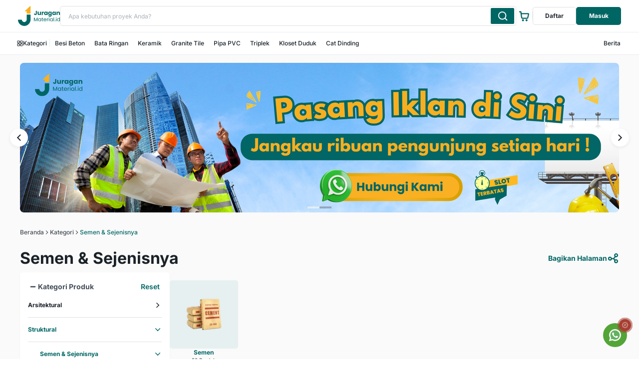

--- FILE ---
content_type: text/html;charset=utf-8
request_url: https://juraganmaterial.id/kategori/semen-and-sejenisnya
body_size: 32243
content:
<!DOCTYPE html><html  lang="id" data-capo=""><head><meta charset="utf-8">
<meta name="viewport" content="width=device-width, initial-scale=1">
<title>Jual Semen &amp; Sejenisnya – Bayar Tempo &amp; Bisa Nego ✅ | Juragan Material</title>
<link rel="preconnect" href="https://img.juraganmaterial.id" crossorigin="anonymous">
<link href="https://www.googletagmanager.com" rel="preconnect">
<link href="https://www.google-analytics.com" rel="preconnect">
<script src="https://www.google.com/recaptcha/enterprise.js?render=6Ld06sEkAAAAAKxDOXq9vZvpS1eVasNck6Pc9Zh_&waf=session" async defer></script>
<script async defer data-hid="553f658">(function (c, l, a, r, i, t, y) { c[a] = c[a] || function () {(c[a].q = c[a].q || []).push(arguments); }; t = l.createElement(r); t.async = 1; t.src = "https://www.clarity.ms/tag/" + i; y = l.getElementsByTagName(r)[0]; y.parentNode.insertBefore(t, y); })(window, document, "clarity", "script", "e4xa5zb4gx");</script>
<style>:root{--sj-shadow-box-shadow-s-light:0px 2px 6px 0px rgba(28,39,49,.08);--sj-default-border-radius:5px;--sj-color-text-secondary:#434d56;--sj-color-text-primary:#1a2128;--sj-color-border-disabled:#e1e1e1;--sj-color-base-red-500:#a74032;--sj-color-base-green-900:#001414;--sj-color-base-green-500:#006664;--sj-color-base-green-100:#cce0e0;--sj-color-base-green-50:#e6f0f0;--sj-color-base-holy-white:#fff;--sj-color-background-black-on-white:#fafafa;--sj-color-foreground-main:var(--sj-color-base-green-50);--sj-color-base-green-main:var(--sj-color-base-green-500);--sj-color-text-main:var(--sj-color-base-green-main);--sj-color-content-main:var(--sj-color-base-green-main);}*,:after,:before{border:0 solid #e1e1e1;box-sizing:border-box}html{-webkit-text-size-adjust:100%;-moz-text-size-adjust:100%;text-size-adjust:100%;font-family:Inter,Roboto,Helvetica Neue,Arial Nova,Nimbus Sans,ui-sans-serif,system-ui,-apple-system,BlinkMacSystemFont,Segoe UI,Arial,Noto Sans,sans-serif,Apple Color Emoji,Segoe UI Emoji,Segoe UI Symbol,Noto Color Emoji;line-height:1.5;-moz-tab-size:4;-o-tab-size:4;tab-size:4}body{line-height:inherit;margin:0}hr{border-top-width:1px;color:inherit;height:0}h1,h2,h3{font-size:inherit;font-weight:inherit}a{color:inherit;text-decoration:inherit}b{font-weight:bolder}button,input,select{color:inherit;font-family:inherit;font-feature-settings:inherit;font-size:100%;font-variation-settings:inherit;font-weight:inherit;line-height:inherit;margin:0;padding:0}button,select{text-transform:none}[type=button],[type=submit],button{-webkit-appearance:button;-moz-appearance:button;appearance:button;background-color:transparent;background-image:none}:-moz-focusring{outline:auto}:-moz-ui-invalid{box-shadow:none}::-webkit-inner-spin-button,::-webkit-outer-spin-button{height:auto}::-webkit-search-decoration{-webkit-appearance:none;-moz-appearance:none;appearance:none}::-webkit-file-upload-button{-webkit-appearance:button;-moz-appearance:button;appearance:button;font:inherit}h1,h2,h3,hr,p{margin:0}ol,ul{list-style:none;margin:0;padding:0}input::-moz-placeholder{color:#a9b2b9;opacity:1}input:-ms-input-placeholder{color:#a9b2b9;opacity:1}input::placeholder{color:#a9b2b9;opacity:1}button{cursor:pointer}:disabled{cursor:default}img,svg{display:block;vertical-align:middle}img{height:auto;max-width:100%}[hidden]{display:none}.sj-text-h2{font-size:1.5rem;font-weight:700;line-height:1.75rem}.sj-text-h3{font-size:1.25rem;font-weight:700;line-height:1.5rem}.sj-text-h5{font-size:.875rem;font-weight:700;line-height:1.125rem}.sj-button,.sj-text-h6{font-size:.75rem;font-weight:700;line-height:1rem}.sj-text-display3{font-size:.875rem;font-weight:600;line-height:1.125rem}.sj-text-display4{font-size:.75rem;font-weight:600;line-height:1rem}.sj-text-subtitle3{font-size:.875rem;font-weight:500;line-height:1.125rem}.sj-breadcrumbs,.sj-text-subtitle4{font-size:.75rem;font-weight:500;line-height:1rem}.sj-text-body2{font-size:.875rem;font-weight:400;line-height:1.125rem}.sj-text-body3{font-size:.75rem;font-weight:400;line-height:1rem}.sj-text-body4{font-size:.625rem;font-weight:400;line-height:.875rem}.sj-status-label{font-size:.75rem;font-weight:500;line-height:1rem}.sj-box-shadow-xs-light{box-shadow:0 1px 2px #1c273114}.sj-color-bg-holyWhite{background-color:#fff}.sj-color-bg-gray-100{background-color:#f2f4f7}.sj-color-bg-gray-200{background-color:#eaecf0}.sj-color-bg-green-50{background-color:#e6f0f0}.sj-color-border-gray-200{border-color:#eaecf0}.sj-button{align-items:center;background-color:#fff;border:1.5px solid #e1e1e1;border-radius:5px;color:#1a2128;display:inline-flex;gap:.5rem;justify-content:center;line-height:1;min-height:2.25rem;outline:none;padding:.625rem 1.5rem;transition:background-color .25s cubic-bezier(.4,0,.2,1) 0s,box-shadow .25s cubic-bezier(.4,0,.2,1) 0s,border-color .25s cubic-bezier(.4,0,.2,1) 0s,color .25s cubic-bezier(.4,0,.2,1) 0s}.sj-button:disabled{background-color:#f0f0f0;border-color:#e1e1e1;color:#adadad;cursor:not-allowed}.sj-button:enabled:active,.sj-button:enabled:hover{background-color:#f9fafb}.sj-button:enabled:focus-visible{box-shadow:0 0 0 4px #f9fafb}.sj-button--filled--primary{background-color:#006664;border-color:#006664;color:#fff}.sj-button--filled--primary:enabled:hover{background-color:#005250;border-color:#005250}.sj-button--filled--primary:enabled:focus-visible{box-shadow:0 0 0 4px #e6f0f0}.sj-button--filled--primary:enabled:active{background-color:#003e3c;border-color:#003e3c}.sj-button--ghost--primary{background-color:transparent;border-color:transparent;color:#006664}.sj-button--ghost--primary:enabled:hover{background-color:#e6f0f0;border-color:#e6f0f0}.sj-button--ghost--primary:enabled:focus-visible{border-color:transparent;box-shadow:0 0 0 4px #e6f0f0}.sj-button--ghost--primary:enabled:active{background-color:#bad6d6;border-color:#bad6d6}.sj-button--outlined--secondary{border:1px solid #e1e1e1;color:#232c34}.sj-button--outlined--secondary:enabled:hover{background-color:#d3d5d6;border-color:#d3d5d6}.sj-button--outlined--secondary:enabled:focus-visible{border-color:#fff;box-shadow:0 0 0 4px #d3d5d6}.sj-button--outlined--secondary:enabled:active{background-color:#b2b6b7;border-color:#b2b6b7}.sj-status-label{align-items:center;background-color:#eaecf0;border-radius:10px;color:#1a2128;display:inline-flex;gap:.25rem;height:1.25rem;justify-content:center;overflow:hidden;padding:.25rem .5rem;text-overflow:ellipsis;white-space:nowrap}.sj-status-label--font-bold{font-weight:600;height:1.5rem}[data-scope=toast][data-part=group]{left:50%!important;right:auto!important;top:5rem!important;transform:translate(-50%);width:auto}.sj-breadcrumbs{align-items:center;color:#434d56;display:flex;flex-wrap:wrap;gap:.5rem}.sj-breadcrumbs-separator>.sj-icon{height:.75rem;width:.75rem}.sj-breadcrumbs-item,.sj-breadcrumbs-separator{align-items:center;display:flex}.sj-breadcrumbs-item:last-child{color:#006664}*,:after,:before{--tw-translate-x:0;--tw-translate-y:0;--tw-rotate:0;--tw-skew-x:0;--tw-skew-y:0;--tw-scale-x:1;--tw-scale-y:1;--tw-pinch-zoom: ;--tw-gradient-from-position: ;--tw-gradient-to-position: ;--tw-contain-style:}::backdrop{--tw-translate-x:0;--tw-translate-y:0;--tw-rotate:0;--tw-skew-x:0;--tw-skew-y:0;--tw-scale-x:1;--tw-scale-y:1;--tw-pinch-zoom: ;--tw-gradient-from-position: ;--tw-gradient-to-position: ;--tw-contain-style:}body{background-color:var(--sj-color-base-holy-white);color:var(--sj-color-text-primary);overflow-x:hidden;scroll-behavior:smooth}a:focus-within,a:hover{color:var(--sj-color-text-main)}::selection{background-color:var(--sj-color-base-green-100);color:var(--sj-color-base-green-900)}::-moz-selection{background-color:var(--sj-color-base-green-100);color:var(--sj-color-base-green-900)}.prose{color:var(--sj-color-text-primary);max-width:65ch}.prose{font-size:1rem;line-height:1.75}h2,h3{color:var(--sj-color-text-primary)}.container{margin-left:auto;margin-right:auto;max-width:77rem;padding-left:1rem;padding-right:1rem;width:100%}.absolute{position:absolute}.relative{position:relative}.sticky{position:sticky}.bottom-4{bottom:1rem}.left-6{left:1.5rem}.right-6{right:1.5rem}.top-0{top:0}.z-\[1000\]{z-index:1000}.-mx-4{margin-left:-1rem;margin-right:-1rem}.mt-4{margin-top:1rem}.line-clamp-3{display:-webkit-box;overflow:hidden;-webkit-box-orient:vertical}.line-clamp-3{-webkit-line-clamp:3}.inline-block{display:inline-block}.flex{display:flex}.inline-flex{display:inline-flex}.grid{display:grid}.hidden{display:none}.aspect-\[4\/1\]{aspect-ratio:4/1}.\!h-14{height:3.5rem!important}.\!h-72{height:18rem!important}.h-1{height:.25rem}.h-4{height:1rem}.h-5{height:1.25rem}.h-6{height:1.5rem}.h-8{height:2rem}.h-9{height:2.25rem}.h-\[103px\]{height:103px}.h-full{height:100%}.\!min-h-8{min-height:2rem!important}.min-h-screen{min-height:100vh}.w-1\/4{width:25%}.w-3\/4{width:75%}.w-5{width:1.25rem}.w-6{width:1.5rem}.w-\[1px\]{width:1px}.w-auto{width:auto}.w-full{width:100%}.max-w-none{max-width:none}.flex-1{flex:1 1 0%}@keyframes pulse{50%{opacity:.5}}.animate-pulse{animation:pulse 2s cubic-bezier(.4,0,.6,1) infinite}.cursor-pointer{cursor:pointer}.grid-cols-2{grid-template-columns:repeat(2,minmax(0,1fr))}.grid-cols-4{grid-template-columns:repeat(4,minmax(0,1fr))}.flex-col{flex-direction:column}.flex-wrap{flex-wrap:wrap}.items-center{align-items:center}.justify-center{justify-content:center}.justify-between{justify-content:space-between}.\!gap-2{gap:.5rem!important}.gap-1{gap:.25rem}.gap-16{gap:4rem}.gap-2{gap:.5rem}.gap-3{gap:.75rem}.gap-4{gap:1rem}.gap-6{gap:1.5rem}.gap-8{gap:2rem}.overflow-hidden{overflow:hidden}.break-words{overflow-wrap:break-word}.\!rounded-\[10px\]{border-radius:10px!important}.rounded-__10\?12__5px\]{border-radius:2.5px}.rounded-\[var\(--sj-default-border-radius\)\]{border-radius:var(--sj-default-border-radius)}.rounded-lg{border-radius:.5rem}.rounded-none{border-radius:0}.border{border-width:1px}.border-b{border-bottom-width:1px}.border-b-0{border-bottom-width:0}.border-border-disabled{border-color:var(--sj-color-border-disabled)}.bg-background-blackOnWhite{background-color:var(--sj-color-background-black-on-white)}.bg-gray-500\/50{background-color:#6b728080}.bg-white{background-color:rgb(255 255 255/var(--tw-bg-opacity,1))}.bg-gradient-to-t{background-image:linear-gradient(to top,var(--tw-gradient-stops))}.from-background-blackOnWhite{--tw-gradient-from:var(--sj-color-background-black-on-white) var(--tw-gradient-from-position);--tw-gradient-to:hsla(0,0%,100%,0) var(--tw-gradient-to-position);--tw-gradient-stops:var(--tw-gradient-from),var(--tw-gradient-to)}.p-0{padding:0}.p-1{padding:.25rem}.p-2{padding:.5rem}.p-3{padding:.75rem}.p-4{padding:1rem}.p-5{padding:1.25rem}.px-3{padding-left:.75rem;padding-right:.75rem}.px-4{padding-left:1rem;padding-right:1rem}.px-6{padding-left:1.5rem;padding-right:1.5rem}.py-1{padding-bottom:.25rem;padding-top:.25rem}.py-4{padding-bottom:1rem;padding-top:1rem}.py-\[10px\]{padding-bottom:10px;padding-top:10px}.pb-16{padding-bottom:4rem}.pb-8{padding-bottom:2rem}.pt-12{padding-top:3rem}.pt-16{padding-top:4rem}.pt-8{padding-top:2rem}.text-left{text-align:left}.text-center{text-align:center}.font-bold{font-weight:700}.text-text-main{color:var(--sj-color-text-main)}.text-text-primary{color:var(--sj-color-text-primary)}.text-text-secondary{color:var(--sj-color-text-secondary)}.hover\:bg-foreground-main:hover{background-color:var(--sj-color-foreground-main)}.hover\:text-text-main:hover{color:var(--sj-color-text-main)}@container (min-width: 28rem){.\@md\:\!h-6{height:1.5rem!important}.\@md\:\!w-6{width:1.5rem!important}}@media (min-width:640px){.sm\:mx-auto{margin-left:auto;margin-right:auto}.sm\:block{display:block}.sm\:h-\[80px\]{height:80px}.sm\:h-full{height:100%}.sm\:w-full{width:100%}.sm\:grid-cols-3{grid-template-columns:repeat(3,minmax(0,1fr))}.sm\:grid-cols-4{grid-template-columns:repeat(4,minmax(0,1fr))}.sm\:grid-cols-6{grid-template-columns:repeat(6,minmax(0,1fr))}.sm\:gap-4{gap:1rem}.sm\:gap-6{gap:1.5rem}.sm\:rounded-lg{border-radius:.5rem}.sm\:border-b{border-bottom-width:1px}.sm\:text-\[32px\]{font-size:32px}.sm\:text-xl{font-size:1.25rem;line-height:1.75rem}.sm\:text-xs{font-size:.75rem;line-height:1rem}.sm\:font-medium{font-weight:500}}@media (min-width:768px){.md\:grid-cols-4{grid-template-columns:repeat(4,minmax(0,1fr))}}footer[data-v-3bb12643]{display:grid;gap:2rem;grid-template-areas:"contact" "contact" "links" "links" "call-center" "call-center" "copyright" "copyright";grid-template-columns:auto;grid-template-rows:repeat(4,auto)}footer .footer-contact[data-v-3bb12643]{grid-area:contact}footer .footer-links[data-v-3bb12643]{grid-area:links}footer .footer-call-center[data-v-3bb12643]{grid-area:call-center}footer .footer-copyright[data-v-3bb12643]{grid-area:copyright}@media (min-width:640px){footer[data-v-3bb12643]{grid-template-areas:"contact contact links links links links" "contact contact call-center call-center call-center ." "copyright copyright copyright copyright copyright copyright";grid-template-columns:repeat(6,1fr);grid-template-rows:auto auto auto}}.pagination[data-v-df2380de]{flex-wrap:wrap;gap:.5rem}.pagination[data-v-df2380de],.pagination .pagination-item[data-v-df2380de]{align-items:center;display:flex;justify-content:center}.pagination .pagination-item[data-v-df2380de]{border-color:var(--sj-color-border-disabled);border-radius:9999px;border-width:1px;cursor:pointer;height:2rem;min-width:2rem;background-color:rgb(255 255 255/var(--tw-bg-opacity,1));color:var(--sj-color-text-secondary);font-size:.75rem;font-weight:500;line-height:1rem;padding-left:.25rem;padding-right:.25rem}.pagination .pagination-item[data-selected][data-v-df2380de]{background-color:var(--sj-color-content-main);color:rgb(255 255 255/var(--tw-text-opacity,1))}.pagination .pagination-trigger[data-v-df2380de]{align-items:center;color:var(--sj-color-text-main);display:flex;height:2rem;justify-content:center;width:2rem}.glide{box-sizing:border-box;position:relative;width:100%}.glide *{box-sizing:inherit}.glide__slides,.glide__track{overflow:hidden}.glide__slides{backface-visibility:hidden;display:flex;flex-wrap:nowrap;list-style:none;margin:0;padding:0;position:relative;touch-action:pan-Y;transform-style:preserve-3d;white-space:nowrap;width:100%;will-change:transform}.glide__slide{-webkit-user-select:none;-moz-user-select:none;user-select:none}.glide__slide{flex-shrink:0;height:100%;white-space:normal;width:100%;-webkit-touch-callout:none;-webkit-tap-highlight-color:transparent}.glide__arrows,.glide__bullets{-webkit-touch-callout:none;-webkit-user-select:none;-moz-user-select:none;user-select:none}.glide__arrow[data-v-4f753815]{display:inline-flex;height:1.5rem;position:absolute;top:50%;width:1.5rem;--tw-translate-y:-50%;align-items:center;background-color:#ffffff80;border-radius:9999px;justify-content:center;transform:translate(var(--tw-translate-x),var(--tw-translate-y)) rotate(var(--tw-rotate)) skew(var(--tw-skew-x)) skewY(var(--tw-skew-y)) scaleX(var(--tw-scale-x)) scaleY(var(--tw-scale-y))}@container (min-width: 28rem){.glide__arrow[data-v-4f753815]{font-size:1rem!important;height:1.5rem!important;line-height:1.5rem!important;width:1.5rem!important}}@media (min-width:640px){.glide__arrow[data-v-4f753815]{height:2.25rem;width:2.25rem;background-color:rgb(255 255 255/var(--tw-bg-opacity,1));font-size:1.25rem;line-height:1.75rem}}.glide__arrow[data-v-4f753815]{box-shadow:var(--sj-shadow-box-shadow-s-light)}.glide__arrow--left[data-v-4f753815]{left:.5rem}@container (min-width: 28rem){.glide__arrow--left[data-v-4f753815]{left:-.5rem!important}}@media (min-width:640px){.glide__arrow--left[data-v-4f753815]{left:-1.25rem}}.glide__arrow--right[data-v-4f753815]{right:.5rem}@container (min-width: 28rem){.glide__arrow--right[data-v-4f753815]{right:-.5rem!important}}@media (min-width:640px){.glide__arrow--right[data-v-4f753815]{right:-1.25rem}}.glide__bullets[data-v-4f753815]{bottom:.5rem;display:inline-flex;left:50%;position:absolute;--tw-translate-x:-50%;align-items:center;gap:.5rem;justify-content:center;transform:translate(var(--tw-translate-x),var(--tw-translate-y)) rotate(var(--tw-rotate)) skew(var(--tw-skew-x)) skewY(var(--tw-skew-y)) scaleX(var(--tw-scale-x)) scaleY(var(--tw-scale-y))}.nav-search[data-v-1c07b75d]{min-width:0;position:relative}.nav-search__addon-end[data-v-1c07b75d],.nav-search__addon-start[data-v-1c07b75d]{align-items:center;display:inline-flex;gap:.5rem;height:100%;position:absolute}.nav-search__addon-start[data-v-1c07b75d]{left:.75rem}.nav-search__addon-start .sj-icon[data-v-1c07b75d]{color:var(--sj-color-border-disabled);font-size:1.5rem;width:1.5rem}.nav-search__addon-end[data-v-1c07b75d]{right:.75rem}.nav-search__input[data-v-1c07b75d]{border-color:var(--sj-color-border-disabled);border-radius:var(--sj-default-border-radius);border-width:1px;height:2.5rem;min-width:0;width:100%;background-color:rgb(255 255 255/var(--tw-bg-opacity,1));font-size:.75rem;line-height:1rem;padding:.75rem 1rem .75rem 2.5rem}.nav-search__input[data-v-1c07b75d]:-moz-placeholder-shown{text-overflow:ellipsis}.nav-search__input[data-v-1c07b75d]:placeholder-shown{text-overflow:ellipsis}@media (min-width:640px){.nav-search__input[data-v-1c07b75d]{padding-left:1rem;padding-right:3.5rem}.nav-search__addon-start[data-v-1c07b75d]{display:none}.nav-search__addon-end[data-v-1c07b75d]{right:.25rem}}:host{display:block;margin-left:auto;margin-right:auto;position:relative;z-index:1}.nuxt-icon{height:1em;margin-bottom:.125em;vertical-align:middle;width:1em}.nuxt-icon--fill,.nuxt-icon--fill *{fill:currentColor}.accordion{display:flex;flex-direction:column;gap:2rem}.accordion [data-part=item-indicator]{transition-duration:.3s;transition-property:transform;transition-timing-function:cubic-bezier(.4,0,.2,1)}.accordion-item{background-color:var(--sj-color-base-holy-white);border-radius:1rem;box-shadow:var(--sj-shadow-box-shadow-xl-light)}.accordion-trigger{align-items:center;display:flex;gap:1rem;justify-content:space-between;padding:1.25rem 2rem;width:100%}.accordion-caption{align-items:center;display:flex;gap:1rem;text-align:left}.accordion-content{box-shadow:inset var(--sj-shadow-box-shadow-l-light);padding:2rem}.product-card[data-v-9e674a79]{border-color:var(--sj-color-border-disabled);border-radius:var(--sj-default-border-radius);border-width:1px;display:flex;flex-direction:column;background-color:rgb(255 255 255/var(--tw-bg-opacity,1))}@media (min-width:640px){.product-card[data-v-9e674a79]{height:100%}}.product-thumbnail[data-v-9e674a79]{aspect-ratio:1/1;border-top-left-radius:var(--sj-default-border-radius);border-top-right-radius:var(--sj-default-border-radius);-o-object-fit:contain;object-fit:contain;width:100%}</style><link rel="stylesheet" href="/_nuxt/entry.Bh2r57G1.css" crossorigin media="print" data-media="all" onload="this.media=this.dataset.media,delete this.dataset.media,this.onload=null;">
<link rel="stylesheet" href="/_nuxt/default.DNCvzkX1.css" crossorigin media="print" data-media="all" onload="this.media=this.dataset.media,delete this.dataset.media,this.onload=null;">
<link rel="stylesheet" href="/_nuxt/Navbar.Bvy-Q48M.css" crossorigin media="print" data-media="all" onload="this.media=this.dataset.media,delete this.dataset.media,this.onload=null;">
<link rel="stylesheet" href="/_nuxt/swiper.BiEk7v8n.css" crossorigin media="print" data-media="all" onload="this.media=this.dataset.media,delete this.dataset.media,this.onload=null;">
<link rel="stylesheet" href="/_nuxt/pagination.DioOUj-L.css" crossorigin media="print" data-media="all" onload="this.media=this.dataset.media,delete this.dataset.media,this.onload=null;">
<link rel="stylesheet" href="/_nuxt/M-DetailProductList.Ds-Ckiro.css" crossorigin media="print" data-media="all" onload="this.media=this.dataset.media,delete this.dataset.media,this.onload=null;">
<link rel="stylesheet" href="/_nuxt/nuxt-icon.Cvbtxq7p.css" crossorigin media="print" data-media="all" onload="this.media=this.dataset.media,delete this.dataset.media,this.onload=null;">
<link rel="stylesheet" href="/_nuxt/add-items.CmlL6Q3z.css" crossorigin media="print" data-media="all" onload="this.media=this.dataset.media,delete this.dataset.media,this.onload=null;">
<link rel="stylesheet" href="/_nuxt/vue-select.B99FUCQ5.css" crossorigin media="print" data-media="all" onload="this.media=this.dataset.media,delete this.dataset.media,this.onload=null;">
<link rel="stylesheet" href="/_nuxt/main.BhAvMDit.css" crossorigin media="print" data-media="all" onload="this.media=this.dataset.media,delete this.dataset.media,this.onload=null;">
<link rel="stylesheet" href="/_nuxt/input-file.fi91Ccql.css" crossorigin media="print" data-media="all" onload="this.media=this.dataset.media,delete this.dataset.media,this.onload=null;">
<link rel="modulepreload" as="script" crossorigin href="/_nuxt/BSQO3o7e.js">
<link rel="modulepreload" as="script" crossorigin href="/_nuxt/CY2UE0vN.js">
<link rel="modulepreload" as="script" crossorigin href="/_nuxt/BBS4Njwj.js">
<link rel="dns-prefetch" href="https://img.juraganmaterial.id">
<link href="https://www.googletagmanager.com" rel="dns-prefetch">
<link href="https://www.google-analytics.com" rel="dns-prefetch">
<link rel="prefetch" as="font" type="font/woff2" crossorigin href="/_nuxt/Inter-400-1.BOeWTOD4.woff2">
<link rel="prefetch" as="font" type="font/woff2" crossorigin href="/_nuxt/Inter-400-2.DqGufNeO.woff2">
<link rel="prefetch" as="font" type="font/woff2" crossorigin href="/_nuxt/Inter-400-3.DlzME5K_.woff2">
<link rel="prefetch" as="font" type="font/woff2" crossorigin href="/_nuxt/Inter-400-4.CkhJZR-_.woff2">
<link rel="prefetch" as="font" type="font/woff2" crossorigin href="/_nuxt/Inter-400-5.CBcvBZtf.woff2">
<link rel="prefetch" as="font" type="font/woff2" crossorigin href="/_nuxt/Inter-400-6.DO1Apj_S.woff2">
<link rel="prefetch" as="font" type="font/woff2" crossorigin href="/_nuxt/Inter-400-7.Dx4kXJAl.woff2">
<link rel="prefetch" as="style" crossorigin href="/_nuxt/blank.DaBBhbNi.css">
<link rel="prefetch" as="script" crossorigin href="/_nuxt/CjTnmJ-Y.js">
<link rel="prefetch" as="style" crossorigin href="/_nuxt/blog.uhgay4Up.css">
<link rel="prefetch" as="script" crossorigin href="/_nuxt/DAPpUcY-.js">
<link rel="prefetch" as="style" crossorigin href="/_nuxt/profile.vVxQa-A6.css">
<link rel="prefetch" as="script" crossorigin href="/_nuxt/KX3H2mjL.js">
<link rel="prefetch" as="style" crossorigin href="/_nuxt/SurveyCoreForm.Csd7jO6X.css">
<link rel="prefetch" as="style" crossorigin href="/_nuxt/error-404.C3V-3Mc4.css">
<link rel="prefetch" as="style" crossorigin href="/_nuxt/error-500.dGVH929u.css">
<link rel="icon" type="image/x-icon" href="/favicon.png">
<script type="text/javascript">
            if ('modulepreload' in HTMLLinkElement.prototype) {
              const modulePreloadLink = document.createElement('link');
              modulePreloadLink.rel = 'modulepreload';
            }
          </script>
<script type="application/ld+json">{"@context":"https://schema.org/","@type":"WebSite","name":"Juragan Material","url":"https://juraganmaterial.id/","sameAs":["https://www.instagram.com/juraganmaterial.id","https://www.facebook.com/juraganmaterial.id","https://www.linkedin.com/company/juragan-material"],"contactPoint":{"@type":"ContactPoint","telephone":"(62-21) 731 3914","contactType":"Customer Support"}}</script>
<meta name="description" content="Belanja Semen & Sejenisnya kini lebih mudah—pilihan variatif, pengiriman cepat, opsi bayar fleksibel dan bisa nego harga hingga deal untuk semua kebutuhan pembangunan.">
<meta name="title" content="Jual Semen & Sejenisnya – Bayar Tempo & Bisa Nego ✅ | Juragan Material">
<meta name="og:title" content="Jual Semen & Sejenisnya – Bayar Tempo & Bisa Nego ✅ | Juragan Material">
<meta name="og:description" content="Belanja Semen & Sejenisnya kini lebih mudah—pilihan variatif, pengiriman cepat, opsi bayar fleksibel dan bisa nego harga hingga deal untuk semua kebutuhan pembangunan.">
<meta name="og:image" content="https://storage.googleapis.com/jm-prod-bucket/category/semen-and-sejenisnya.webp">
<link rel="canonical" href="http://localhost/kategori/semen-and-sejenisnya">
<script type="module" src="/_nuxt/BSQO3o7e.js" crossorigin></script>
<link rel="preload" as="fetch" fetchpriority="low" crossorigin="anonymous" href="/_nuxt/builds/meta/564f4066-8e7e-4bc7-a687-e049b5c0d3f1.json"></head><body><!--teleport start anchor--><!--[--><!----><!--]--><!--[--><!----><!--]--><!--teleport anchor--><!--teleport start anchor--><!--[--><!----><!--]--><!--[--><!----><!--]--><!--teleport anchor--><!--teleport start anchor--><!--[--><!----><!--]--><!--teleport anchor--><!--teleport start anchor--><!--[--><!----><!--]--><!--[--><!----><!--]--><!--teleport anchor--><div id="__nuxt"><div id="default-layout-wrapper" class="flex flex-col min-h-screen"><!--[--><div class="sticky top-0 sj-color-bg-holyWhite z-[1000]"><div class="border-b-0 sj-color-border-gray-200 sm:border-b"><header id="navbar" class="container flex items-center justify-center gap-2 w-full p-3 sm:gap-6"><a href="/" class="" aria-label="Ke beranda"><svg class="sj-logo jm-full-horizontal-medium-logo" xmlns="http://www.w3.org/2000/svg" width="84" height="40" fill="none" viewbox="0 0 84 40"><path fill="#006664" d="M39.309 23.421v7.097h-.941V25.23l-2.373 5.306h-.661l-2.373-5.318v5.319h-.938V23.44h1.013l2.634 5.863 2.642-5.883h.997Zm1.586 2.76c.22-.421.555-.772.965-1.013a2.69 2.69 0 0 1 1.365-.36c.45-.01.896.1 1.29.32.337.186.618.458.814.789v-1.025h.95v5.634h-.95v-1.037c-.2.34-.486.622-.83.816-.39.222-.834.334-1.282.323a2.57 2.57 0 0 1-2.322-1.407 3.237 3.237 0 0 1-.352-1.522c-.01-.527.11-1.049.352-1.518Zm4.177.418a1.813 1.813 0 0 0-.696-.726 1.983 1.983 0 0 0-1.923 0 1.784 1.784 0 0 0-.692.718 2.308 2.308 0 0 0-.257 1.112c-.008.39.08.776.257 1.123.159.304.398.558.692.734.292.166.622.252.958.248.338.003.67-.082.965-.248.297-.174.538-.428.696-.734a2.533 2.533 0 0 0 0-2.223v-.004Zm3.939-.927v3.32a.785.785 0 0 0 .178.584c.173.13.39.19.605.169h.693v.789h-.847a1.68 1.68 0 0 1-1.187-.363 1.54 1.54 0 0 1-.395-1.183v-3.32h-.732V24.9h.732v-1.42h.937v1.42h1.476v.768l-1.46.004Zm7.737 2.398H52.23a1.762 1.762 0 0 0 1.137 1.65c.223.085.46.124.698.116.36.012.714-.085 1.017-.28.267-.184.467-.45.569-.757h1.013c-.144.53-.463.995-.906 1.32a2.775 2.775 0 0 1-1.693.51c-.503.008-1-.115-1.44-.36a2.535 2.535 0 0 1-.992-1.025 3.145 3.145 0 0 1-.364-1.537 3.212 3.212 0 0 1 .352-1.53 2.46 2.46 0 0 1 .984-1.013c.448-.243.95-.365 1.46-.355.497-.009.988.112 1.424.35.403.225.733.559.953.963.227.424.343.899.336 1.38 0 .181-.012.37-.031.567Zm-1.187-1.684a1.58 1.58 0 0 0-.645-.584 2.019 2.019 0 0 0-.901-.2 1.74 1.74 0 0 0-1.215.453c-.345.329-.55.778-.573 1.253h3.56a1.73 1.73 0 0 0-.214-.922h-.012Zm4.098-1.321a2.214 2.214 0 0 1 1.119-.264v.966h-.245c-1.055 0-1.582.568-1.582 1.703v3.068h-.934v-5.634h.938v.914c.157-.313.401-.575.704-.753Zm2.234-1.261a.629.629 0 0 1-.185-.454.627.627 0 0 1 .394-.592.632.632 0 0 1 .246-.046.602.602 0 0 1 .44.185.631.631 0 0 1 .177.453.637.637 0 0 1-.178.454.597.597 0 0 1-.439.18.624.624 0 0 1-.455-.18Zm.906 1.1v5.634h-.937v-5.634h.937Zm1.601 1.277c.22-.42.554-.77.962-1.013.416-.24.889-.363 1.369-.36.45-.01.896.1 1.289.32.338.186.62.458.815.789v-1.025h.949v5.634h-.95v-1.037c-.199.34-.485.622-.83.816a2.479 2.479 0 0 1-1.285.323 2.554 2.554 0 0 1-2.318-1.407 3.238 3.238 0 0 1-.352-1.522c-.01-.527.11-1.049.352-1.518Zm4.178.418a1.84 1.84 0 0 0-.697-.726 1.983 1.983 0 0 0-1.926 0 1.75 1.75 0 0 0-.688.718c-.18.342-.27.725-.26 1.112-.01.39.08.777.26 1.123.156.304.394.559.688.734.293.166.625.252.962.248.337.003.67-.082.965-.248.296-.175.537-.429.696-.734a2.533 2.533 0 0 0 0-2.223v-.004Zm3.733-3.671v7.61h-.94v-7.61h.94Zm1.444 7.483a.638.638 0 0 1 .451-1.088.574.574 0 0 1 .439.186.653.653 0 0 1-.2 1.043.574.574 0 0 1-.239.045.602.602 0 0 1-.45-.186Zm2.35-6.607a.627.627 0 0 1-.186-.454.63.63 0 0 1 .64-.639.602.602 0 0 1 .44.186.633.633 0 0 1 .177.453.638.638 0 0 1-.178.454.597.597 0 0 1-.439.18.624.624 0 0 1-.454-.18Zm.91 1.1v5.634h-.942v-5.634h.941Zm1.597 1.277c.22-.421.555-.772.965-1.013a2.702 2.702 0 0 1 1.377-.36c.427-.001.849.103 1.226.305.355.178.655.451.866.788v-2.98h.95v7.609h-.95v-1.06a2.19 2.19 0 0 1-.827.827 2.45 2.45 0 0 1-1.277.323 2.586 2.586 0 0 1-2.33-1.407 3.236 3.236 0 0 1-.352-1.522 3.173 3.173 0 0 1 .352-1.51Zm4.177.418a1.84 1.84 0 0 0-.696-.726 1.983 1.983 0 0 0-1.922 0 1.761 1.761 0 0 0-.693.718 2.274 2.274 0 0 0-.257 1.112 2.3 2.3 0 0 0 .257 1.123c.157.305.397.559.693.734.29.166.621.252.957.248.338.003.67-.082.965-.248.296-.175.537-.429.696-.734a2.531 2.531 0 0 0 0-2.223v-.004ZM37.758 9.662v5.748a2.697 2.697 0 0 1-.755 2.058 2.81 2.81 0 0 1-2.033.721 3.024 3.024 0 0 1-2.148-.757 2.814 2.814 0 0 1-.79-2.152h2.056c-.018.28.059.557.218.788a.756.756 0 0 0 .625.268.722.722 0 0 0 .581-.24 1.05 1.05 0 0 0 .202-.698V9.662h2.044Zm8.314 1.73v6.703h-2.064v-.915a2.229 2.229 0 0 1-.85.714 2.573 2.573 0 0 1-1.187.272 2.68 2.68 0 0 1-1.365-.343 2.31 2.31 0 0 1-.917-.994 3.35 3.35 0 0 1-.325-1.526v-3.942h2.05v3.647c-.024.38.102.755.351 1.044a1.226 1.226 0 0 0 .941.395 1.247 1.247 0 0 0 .954-.395c.248-.29.372-.664.348-1.044v-3.616h2.064Zm4.454.248a2.327 2.327 0 0 1 1.206-.319v2.177h-.57a1.748 1.748 0 0 0-1.158.33 1.475 1.475 0 0 0-.395 1.184v3.114h-2.065v-6.702h2.065v1.072a2.72 2.72 0 0 1 .917-.855Zm2.176 1.282c.235-.493.605-.91 1.067-1.202a2.803 2.803 0 0 1 1.511-.422c.433-.01.862.088 1.246.288.338.174.624.435.827.756v-.95h2.049v6.703h-2.065v-.95c-.21.32-.498.58-.839.757a2.58 2.58 0 0 1-1.25.287 2.752 2.752 0 0 1-1.494-.425 2.949 2.949 0 0 1-1.068-1.215 4.067 4.067 0 0 1-.396-1.825 4.002 4.002 0 0 1 .412-1.802Zm4.224.611a1.454 1.454 0 0 0-1.611-.325c-.18.075-.342.186-.478.325a1.655 1.655 0 0 0-.427 1.207 1.7 1.7 0 0 0 .427 1.222 1.435 1.435 0 0 0 1.613.332c.18-.078.341-.19.476-.332a1.948 1.948 0 0 0 0-2.433v.004Zm7.795-1.947c.338.175.623.436.827.756v-.95h2.06v6.703a3.763 3.763 0 0 1-.367 1.675 2.819 2.819 0 0 1-1.12 1.183 3.667 3.667 0 0 1-1.878.446 3.913 3.913 0 0 1-2.425-.706 2.665 2.665 0 0 1-1.064-1.904h2.041a.972.972 0 0 0 .459.607c.272.154.581.23.894.22a1.405 1.405 0 0 0 1.016-.366 1.576 1.576 0 0 0 .396-1.183v-.95c-.209.32-.496.582-.835.76a2.499 2.499 0 0 1-1.242.297 2.775 2.775 0 0 1-1.506-.426 2.949 2.949 0 0 1-1.069-1.215 4.016 4.016 0 0 1-.395-1.825 3.953 3.953 0 0 1 .395-1.813 2.91 2.91 0 0 1 1.069-1.203 2.775 2.775 0 0 1 1.506-.422c.433 0 .859.109 1.238.316Zm.396 1.947a1.452 1.452 0 0 0-2.085 0 1.643 1.643 0 0 0-.43 1.207 1.681 1.681 0 0 0 .43 1.222 1.433 1.433 0 0 0 2.085 0 1.932 1.932 0 0 0 0-2.433v.004Zm3.971-.611c.236-.493.606-.91 1.068-1.202a2.804 2.804 0 0 1 1.507-.407c.434-.01.864.09 1.25.288.337.176.622.437.826.757v-.966h2.065v6.703h-2.065v-.95c-.21.319-.499.58-.838.757a2.599 2.599 0 0 1-1.25.287 2.752 2.752 0 0 1-1.495-.425 2.948 2.948 0 0 1-1.068-1.215 4.067 4.067 0 0 1-.396-1.825c-.01-.623.126-1.24.396-1.802Zm4.224.611a1.455 1.455 0 0 0-1.61-.325c-.18.075-.343.186-.478.325a1.653 1.653 0 0 0-.427 1.207 1.7 1.7 0 0 0 .427 1.222 1.388 1.388 0 0 0 1.044.453 1.412 1.412 0 0 0 1.044-.445 1.948 1.948 0 0 0 0-2.433v-.004Zm9.975-1.431c.498.582.752 1.334.708 2.098v3.922h-2.049v-3.654a1.46 1.46 0 0 0-.348-1.045 1.371 1.371 0 0 0-1.882 0c-.25.29-.376.664-.352 1.045v3.646h-2.061v-6.702h2.06v.891c.218-.302.51-.544.847-.702a2.67 2.67 0 0 1 1.187-.26 2.45 2.45 0 0 1 1.89.761ZM13.556 39.964c6.637-.493 11.676-6.194 11.676-12.829v-9.257a.598.598 0 0 0-.597-.595h-6.633a.602.602 0 0 0-.597.595v9.36a4.9 4.9 0 0 1-1.223 3.303 4.93 4.93 0 0 1-3.128 1.637 4.832 4.832 0 0 1-3.432-1.015 4.803 4.803 0 0 1-1.785-3.093v-.15c-.095-.395-.561-.493-.925-.52H1.117a1.1 1.1 0 0 0-1.069.772c-.046.15-.06.309-.038.465a12.604 12.604 0 0 0 4.46 8.413 12.684 12.684 0 0 0 9.087 2.914Z"></path><path fill="#F9B023" d="M14.375 10.69h2.56a.471.471 0 0 1 .47.47v3.497a.469.469 0 0 0 .47.469h6.883a.471.471 0 0 0 .474-.47V.465a.473.473 0 0 0-.79-.343l-5.233 4.884-5.142 4.858a.469.469 0 0 0 .308.828Z"></path></svg></a><form class="flex-1" data-v-1c07b75d><div class="nav-search" data-v-1c07b75d><div class="nav-search__addon-start" data-v-1c07b75d><svg class="sj-icon search-outline-icon" xmlns="http://www.w3.org/2000/svg" width="1em" height="1em" fill="none" stroke="currentColor" aria-hidden="true" viewbox="0 0 16 16" data-v-1c07b75d><g clip-path="url(#a)"><path stroke-miterlimit="10" stroke-width="1.5" d="M7.275 13.237a5.83 5.83 0 0 0 5.824-5.834 5.83 5.83 0 0 0-5.824-5.835A5.83 5.83 0 0 0 1.45 7.403a5.83 5.83 0 0 0 5.824 5.834Z"></path><path fill="currentColor" stroke="none" d="M15.2 15.147c-.31.32-.79.352-1.056.085l-2.741-2.741c-.267-.267-.235-.747.085-1.056.31-.32.79-.352 1.056-.086l2.741 2.742c.267.266.224.746-.085 1.056Z"></path></g><defs><clipPath id="a"><path fill="#fff" stroke="none" d="M0 0h16v16H0z"></path></clipPath></defs></svg></div><input id="nav-search__input" value type="text" placeholder="Apa kebutuhan proyek Anda?" class="nav-search__input" autocomplete="off" data-v-1c07b75d><div class="nav-search__addon-end" data-v-1c07b75d><!----><button type="submit" class="sj-button sj-button--filled--primary hidden !min-h-8 h-8 py-1 px-3 rounded-[2.5px] sm:block" id="nav-search__btn-search" aria-label="Cari produk yang Anda ketik" data-v-1c07b75d><!----><!--[--><svg class="sj-icon search-outline-icon w-5 h-5" xmlns="http://www.w3.org/2000/svg" width="1em" height="1em" fill="none" stroke="currentColor" aria-hidden="true" viewbox="0 0 16 16" data-v-1c07b75d><g clip-path="url(#a)"><path stroke-miterlimit="10" stroke-width="1.5" d="M7.275 13.237a5.83 5.83 0 0 0 5.824-5.834 5.83 5.83 0 0 0-5.824-5.835A5.83 5.83 0 0 0 1.45 7.403a5.83 5.83 0 0 0 5.824 5.834Z"></path><path fill="currentColor" stroke="none" d="M15.2 15.147c-.31.32-.79.352-1.056.085l-2.741-2.741c-.267-.267-.235-.747.085-1.056.31-.32.79-.352 1.056-.086l2.741 2.742c.267.266.224.746-.085 1.056Z"></path></g><defs><clipPath id="a"><path fill="#fff" stroke="none" d="M0 0h16v16H0z"></path></clipPath></defs></svg><!--]--><!----></button></div></div></form><div class="flex items-center gap-8"><div class="flex items-center gap-2 text-text-main sm:gap-4"><!----><a href="/cart" class="" aria-label="Ke halaman keranjang"><div class="p-1 relative"><!----><svg class="sj-icon cart-outline-icon sj-text-h2" xmlns="http://www.w3.org/2000/svg" width="1em" height="1em" fill="none" stroke="currentColor" aria-hidden="true" viewbox="0 0 16 16"><path stroke-miterlimit="10" stroke-width="1.5" d="M11.69 11.115H6.06a1.553 1.553 0 0 1-1.526-1.238L3.915 4.95h9.493c.288 0 .501.256.459.544l-1.014 4.672c-.106.555-.597.95-1.162.95Z"></path><path fill="currentColor" stroke="none" d="M6.39 15.083a1.365 1.365 0 1 0 0-2.731 1.365 1.365 0 0 0 0 2.73Zm4.735 0a1.365 1.365 0 1 0 0-2.731 1.365 1.365 0 0 0 0 2.73Z"></path><path stroke-linecap="round" stroke-linejoin="round" stroke-miterlimit="10" stroke-width="1.5" d="M3.915 4.747 3.54 2.4H1.877"></path></svg></div></a><!----></div><!--[--><hr class="sj-color-bg-gray-200 inline-block h-4 w-[1px]"><div class="flex items-center gap-3"><!--[--><button type="button" class="sj-button sj-button--outlined--secondary" id="navbar-btn-register"><!----><!--[--> Daftar <!--]--><!----></button><button type="button" class="sj-button sj-button--filled--primary" id="navbar-btn-login"><!----><!--[--> Masuk <!--]--><!----></button><!--]--></div><!--]--></div><!----></header></div><div class="border-b sj-color-border-gray-200"><header class="container flex items-center justify-between w-full p-1"><div class="flex items-center gap-2"><!--[--><button data-scope="hover-card" data-part="trigger" id="navbar-btn-account" data-state="closed" class="sj-button sj-button--ghost--primary p-1 sj-text-subtitle4 text-text-primary hover:text-text-main"><!--[--><svg class="sj-icon category-outline-icon" xmlns="http://www.w3.org/2000/svg" width="1em" height="1em" fill="none" stroke="currentColor" aria-hidden="true" viewbox="0 0 16 16"><g stroke-miterlimit="10" stroke-width="1.5" clip-path="url(#a)"><path d="M5.632 6.816H2.528c-.64 0-1.163-.523-1.163-1.163V2.55c0-.64.523-1.162 1.163-1.162h3.104c.64 0 1.163.522 1.163 1.162v3.104c0 .64-.523 1.163-1.163 1.163Zm0 7.84H2.528c-.64 0-1.163-.523-1.163-1.163V10.39c0-.64.523-1.162 1.163-1.162h3.104c.64 0 1.163.522 1.163 1.162v3.104c0 .64-.523 1.163-1.163 1.163Zm7.84-7.883h-3.104c-.64 0-1.163-.522-1.163-1.162V2.507c0-.64.523-1.163 1.163-1.163h3.104c.64 0 1.163.523 1.163 1.163V5.61c0 .64-.523 1.162-1.163 1.162Zm0 7.84h-3.104c-.64 0-1.163-.522-1.163-1.162v-3.104c0-.64.523-1.163 1.163-1.163h3.104c.64 0 1.163.523 1.163 1.163v3.104c0 .64-.523 1.162-1.163 1.162Z"></path></g><defs><clipPath id="a"><path fill="#fff" stroke="none" d="M0 0h16v16H0z"></path></clipPath></defs></svg> Kategori <!--]--></button><!--teleport start--><!--teleport end--><!--]--><hr class="sj-color-bg-gray-200 inline-block h-4 w-[1px]"><div class="flex items-center gap-1"><!--[--><a href="/kategori/besi-beton-and-wiremesh/besi-beton" class="sj-button sj-button--ghost--primary p-2 sj-text-subtitle4 text-text-primary hover:text-text-main hover:bg-foreground-main" id="navbar-btn-1" variant="ghost">Besi Beton</a><a href="/kategori/dinding/bata-ringan" class="sj-button sj-button--ghost--primary p-2 sj-text-subtitle4 text-text-primary hover:text-text-main hover:bg-foreground-main" id="navbar-btn-2" variant="ghost">Bata Ringan</a><a href="/kategori/lantai/keramik" class="sj-button sj-button--ghost--primary p-2 sj-text-subtitle4 text-text-primary hover:text-text-main hover:bg-foreground-main" id="navbar-btn-3" variant="ghost">Keramik</a><a href="/kategori/lantai/granite-tile" class="sj-button sj-button--ghost--primary p-2 sj-text-subtitle4 text-text-primary hover:text-text-main hover:bg-foreground-main" id="navbar-btn-4" variant="ghost">Granite Tile</a><a href="/kategori/sistem-pemipaan/pipa-pvc" class="sj-button sj-button--ghost--primary p-2 sj-text-subtitle4 text-text-primary hover:text-text-main hover:bg-foreground-main" id="navbar-btn-5" variant="ghost">Pipa PVC</a><a href="/kategori/bekisting/triplek" class="sj-button sj-button--ghost--primary p-2 sj-text-subtitle4 text-text-primary hover:text-text-main hover:bg-foreground-main" id="navbar-btn-6" variant="ghost">Triplek</a><a href="/kategori/sanitari-and-aksesorisnya/kloset-duduk" class="sj-button sj-button--ghost--primary p-2 sj-text-subtitle4 text-text-primary hover:text-text-main hover:bg-foreground-main" id="navbar-btn-7" variant="ghost">Kloset Duduk</a><a href="/kategori/cat-dan-pelapis-dinding/cat-dinding" class="sj-button sj-button--ghost--primary p-2 sj-text-subtitle4 text-text-primary hover:text-text-main hover:bg-foreground-main" id="navbar-btn-8" variant="ghost">Cat Dinding</a><!--]--></div></div><div class="flex items-center gap-2"><button type="button" class="sj-button sj-button--ghost--primary p-2 sj-text-subtitle4 text-text-primary hover:text-text-main" id="navbar-btn-blog"><!----><!--[--> Berita <!--]--><!----></button></div></header></div><!----></div><!--]--><!--[--><div data-critters-container><main class="bg-background-blackOnWhite"><div class="container py-4 flex flex-col gap-6"><div class="flex flex-col"><div class="container p-0 w-auto -mx-4 sm:w-full sm:mx-auto"><div id="productlist-topBanner" class="glide" data-v-4f753815><div class="glide__track" data-glide-el="track" data-v-4f753815><div class="glide__slides" data-v-4f753815><!--[--><!--[--><a data-view-event-name="productlist_topbanner_juragan_view" class="glide__slide cursor-pointer" href="https://wa.me/6281262220021?text=Halo%20Juragan%2C%0ASaya%20tertarik%20untuk%20memasang%20iklan%20di%20website%20Juragan%20Material.%20Mohon%20info%20lebih%20lanjut%20terkait%20syarat%2C%20harga%2C%20dan%20prosesnya%20ya.%20Terima%20kasih!" target="_blank" rel="noopener noreferrer"><img onerror="this.setAttribute(&#39;data-error&#39;, 1)" width="1200" height="300" alt="Juragan - Pariwara Slider Banner" loading="eager" data-nuxt-img class="w-full rounded-lg aspect-[4/1] rounded-none sm:rounded-lg" fetchpriority="high" src="https://img.juraganmaterial.id/unsafe/fit-in/1200x300/filters:format(webp):quality(100)/https://juraganmaterial.id/static/assets/image/pariwara/pasang-iklan/top%20banner.png"></a><!--]--><!--[--><a data-view-event-name="productlist_topbanner_juma_view" class="glide__slide cursor-pointer" href="https://juraganmaterial.id/produk?keyword=juma" target="_blank" rel="noopener noreferrer"><img onerror="this.setAttribute(&#39;data-error&#39;, 1)" width="1200" height="300" alt="JUMA - Pariwara Slider Banner" loading="eager" data-nuxt-img class="w-full rounded-lg aspect-[4/1] rounded-none sm:rounded-lg" fetchpriority="high" src="https://img.juraganmaterial.id/unsafe/fit-in/1200x300/filters:format(webp):quality(100)/https://juraganmaterial.id/static/assets/image/pariwara/juma/Juma%20-%20Top%20Banner.png"></a><!--]--><!--]--></div></div><div class="glide__arrows" data-glide-el="controls" data-v-4f753815><button id="productlist-topBanner-arrow-prev" class="glide__arrow glide__arrow--left" data-glide-dir="&lt;" aria-label="Salindia sebelumnya" data-v-4f753815><svg class="sj-icon chevron-left-outline-icon" xmlns="http://www.w3.org/2000/svg" width="1em" height="1em" fill="none" stroke="currentColor" aria-hidden="true" viewbox="0 0 16 16" data-v-4f753815><path fill="currentColor" stroke="none" d="M10.677 12.81c.31-.309.31-.8 0-1.109L6.432 7.456a.78.78 0 0 0-1.11 0 .78.78 0 0 0 0 1.11l4.246 4.245a.78.78 0 0 0 1.11 0Z"></path><path fill="currentColor" stroke="none" d="M10.677 3.19a.779.779 0 0 0-1.109 0L5.323 7.434c-.31.309-.31.8 0 1.109.309.31.8.31 1.109 0l4.245-4.245c.31-.31.31-.8 0-1.11Z"></path></svg></button><button id="productlist-topBanner-arrow-next" class="glide__arrow glide__arrow--right" data-glide-dir="&gt;" aria-label="Salindia berikutnya" data-v-4f753815><svg class="sj-icon chevron-right-outline-icon" xmlns="http://www.w3.org/2000/svg" width="1em" height="1em" fill="none" stroke="currentColor" aria-hidden="true" viewbox="0 0 16 16" data-v-4f753815><path fill="currentColor" stroke="none" d="M5.323 3.19c-.31.309-.31.8 0 1.109l4.245 4.245c.31.31.8.31 1.11 0a.78.78 0 0 0 0-1.11L6.431 3.19a.779.779 0 0 0-1.11 0Z"></path><path fill="currentColor" stroke="none" d="M5.323 12.81c.309.31.8.31 1.109 0l4.245-4.245c.31-.309.31-.8 0-1.109a.779.779 0 0 0-1.109 0l-4.245 4.245a.78.78 0 0 0 0 1.11Z"></path></svg></button></div><div class="glide__bullets" data-glide-el="controls[nav]" data-v-4f753815><!--[--><button id="glide-bullet-0" class="glide__bullet w-6 h-1 bg-gray-500/50" data-glide-dir="=0" aria-label="Tampilkan salindia 1 dari 2" data-v-4f753815></button><button id="glide-bullet-1" class="glide__bullet w-6 h-1 bg-gray-500/50" data-glide-dir="=1" aria-label="Tampilkan salindia 2 dari 2" data-v-4f753815></button><!--]--></div></div></div><ol class="sj-breadcrumbs py-4 pt-8"><!--[--><li class="sj-breadcrumbs-item"><a href="/" class="">Beranda</a></li><li class="sj-breadcrumbs-separator"><svg class="sj-icon chevron-right-outline-icon" xmlns="http://www.w3.org/2000/svg" width="1em" height="1em" fill="none" stroke="currentColor" aria-hidden="true" viewBox="0 0 16 16"><path fill="currentColor" stroke="none" d="M5.323 3.19c-.31.309-.31.8 0 1.109l4.245 4.245c.31.31.8.31 1.11 0a.78.78 0 0 0 0-1.11L6.431 3.19a.779.779 0 0 0-1.11 0Z"></path><path fill="currentColor" stroke="none" d="M5.323 12.81c.309.31.8.31 1.109 0l4.245-4.245c.31-.309.31-.8 0-1.109a.779.779 0 0 0-1.109 0l-4.245 4.245a.78.78 0 0 0 0 1.11Z"></path></svg></li><li class="sj-breadcrumbs-item"><a href="/kategori" class="">Kategori</a></li><li class="sj-breadcrumbs-separator"><svg class="sj-icon chevron-right-outline-icon" xmlns="http://www.w3.org/2000/svg" width="1em" height="1em" fill="none" stroke="currentColor" aria-hidden="true" viewBox="0 0 16 16"><path fill="currentColor" stroke="none" d="M5.323 3.19c-.31.309-.31.8 0 1.109l4.245 4.245c.31.31.8.31 1.11 0a.78.78 0 0 0 0-1.11L6.431 3.19a.779.779 0 0 0-1.11 0Z"></path><path fill="currentColor" stroke="none" d="M5.323 12.81c.309.31.8.31 1.109 0l4.245-4.245c.31-.309.31-.8 0-1.109a.779.779 0 0 0-1.109 0l-4.245 4.245a.78.78 0 0 0 0 1.11Z"></path></svg></li><li class="sj-breadcrumbs-item"><a aria-current="page" href="/kategori/semen-and-sejenisnya" class="router-link-active router-link-exact-active">Semen &amp; Sejenisnya</a></li><!--]--></ol><div class="py-4 flex items-center justify-between"><h1 class="sj-text-h3 sm:text-[32px]"><!--[-->Semen &amp; Sejenisnya<!--]--></h1><button id="plp-btn-share" class="flex items-center gap-2 sj-text-h2 text-text-main" aria-label="Bagikan Halaman"><span class="sj-text-h5"> Bagikan Halaman </span><svg class="sj-icon share-outline-icon" xmlns="http://www.w3.org/2000/svg" width="1em" height="1em" fill="none" stroke="currentColor" aria-hidden="true" viewbox="0 0 16 16"><path stroke-linecap="round" stroke-miterlimit="10" stroke-width="1.5" d="M3.91 10.31a1.88 1.88 0 1 0 0-3.76 1.88 1.88 0 0 0 0 3.76Zm8.18-4.47a1.88 1.88 0 1 0 0-3.76 1.88 1.88 0 0 0 0 3.76Zm0 7.94a1.88 1.88 0 1 0 0-3.76 1.88 1.88 0 0 0 0 3.76Z"></path><path stroke-linecap="round" stroke-miterlimit="10" stroke-width="1.5" d="M5.8 8.43h2.94l2.43-2.83M8.74 8.43l1.85 2.34"></path></svg></button></div><!--[--><!--teleport start--><!--teleport end--><!--]--></div><div class="flex gap-6"><div class="flex flex-col gap-6 w-1/4"><div class="flex flex-col gap-6"><!--[--><div class="h-4 w-full rounded-[var(--sj-default-border-radius)] sj-color-bg-gray-100 animate-pulse !h-14"></div><!--]--><!--[--><div class="h-4 w-full rounded-[var(--sj-default-border-radius)] sj-color-bg-gray-100 animate-pulse !h-72" data-v-3ca53980></div><!--]--><!--[--><div class="h-4 w-full rounded-[var(--sj-default-border-radius)] sj-color-bg-gray-100 animate-pulse !h-72"></div><!--]--></div></div><div class="flex flex-col gap-6 w-3/4"><!--[--><section class="py-4 grid grid-cols-4 gap-3 sm:grid-cols-6 sm:gap-4"><!--[--><a href="/kategori/semen-and-sejenisnya/semen" class=""><div class="h-full flex flex-col text-center gap-1"><div class="w-full rounded-[var(--sj-default-border-radius)] flex justify-center items-center p-5 sj-color-bg-green-50"><img onerror="this.setAttribute(&#39;data-error&#39;, 1)" width="101" height="101" alt="Semen" loading="lazy" data-nuxt-img srcset="https://img.juraganmaterial.id/unsafe/fit-in/101x101/filters:format(webp):quality(80)/https://storage.googleapis.com/jm-prod-bucket/sub-category/Semen.webp 1x" title="Semen" src="https://img.juraganmaterial.id/unsafe/fit-in/101x101/filters:format(webp):quality(80)/https://storage.googleapis.com/jm-prod-bucket/sub-category/Semen.webp"></div><span class="sj-text-body4 font-bold text-text-main sm:text-xs">Semen</span><span class="sj-text-body4">52 Produk</span></div></a><!--]--></section><hr class="sj-color-bg-gray-200"><!--]--><!----><div class="py-4 flex flex-col gap-4"><div class="flex items-center justify-between"><p class="sj-text-body4 sm:text-xs"> Menampilkan <span class="font-bold">20</span> dari 52 Dari <span class="font-bold"> &quot; <!--[-->Semen &amp; Sejenisnya<!--]--> &quot; </span></p><div class="flex items-center gap-2"><label for="plp-sort-select" class="sj-text-h6"> Urutkan </label><select id="plp-sort-select" class="w-full h-9 px-4 py-[10px] sj-text-body3 rounded-[var(--sj-default-border-radius)] border border-border-disabled sj-box-shadow-xs-light" value="newest"><!--[--><option value="newest">Terbaru</option><option value="lowest_price">Harga Terendah</option><option value="highest_price">Harga Tertinggi</option><option value="name_asc">Nama (A-Z)</option><option value="name_desc">Nama (Z-A)</option><!--]--></select></div></div><div class="grid grid-cols-2 gap-4 sm:grid-cols-4 sm:gap-6"><!--[--><a href="/produk/semen-gresik-50kg-area-kabupaten-tangerang-7ty0" class="" data-v-9e674a79><div class="product-card sj-box-shadow-xs-light" data-v-9e674a79><img onerror="this.setAttribute(&#39;data-error&#39;, 1)" width="200" height="200" alt="Foto dari produk Semen Gresik 50Kg (Area Kabupaten Tangerang)" loading="eager" data-nuxt-img srcset="https://img.juraganmaterial.id/unsafe/fit-in/200x200/filters:format(webp):quality(80)/https://juraganmaterial.id/static/product/DoEZWmLIrWaydHosSDJJ0Dxd4Mm4kVOH.jpeg 1x" class="product-thumbnail" src="https://img.juraganmaterial.id/unsafe/fit-in/200x200/filters:format(webp):quality(80)/https://juraganmaterial.id/static/product/DoEZWmLIrWaydHosSDJJ0Dxd4Mm4kVOH.jpeg" data-v-9e674a79><div class="flex flex-col p-4 gap-2 sm:h-full" data-v-9e674a79><div class="flex flex-col gap-1" data-v-9e674a79><p class="sj-text-body3 text-text-secondary" data-v-9e674a79>Gresik</p><p class="sj-text-display4 line-clamp-3" data-v-9e674a79>Semen Gresik 50Kg (Area Kabupaten Tangerang)</p></div><p class="sj-text-h6 text-text-main" data-v-9e674a79>Rp 72.283</p><div class="flex gap-2 flex-wrap" data-v-9e674a79><div class="product-tag"><img src="/_nuxt/stock-indicator-limited.BL8AVMl6.webp" srcset="/_nuxt/stock-indicator-limited.BL8AVMl6.webp 1x" alt="stock-indicator-limited" class="product-tag__image h-6" loading="lazy"></div><!----><div class="product-tag"><img src="/_nuxt/include-ppn.krObKUTR.webp" srcset="/_nuxt/include-ppn.krObKUTR.webp 1x" alt="include-ppn" class="product-tag__image h-6" loading="lazy"></div><!----></div></div></div></a><a href="/produk/semen-jakarta-pcc-40kg-serang-cilegon-g6mj" class="" data-v-9e674a79><div class="product-card sj-box-shadow-xs-light" data-v-9e674a79><img onerror="this.setAttribute(&#39;data-error&#39;, 1)" width="200" height="200" alt="Foto dari produk Semen Jakarta PCC 40kg (Serang , Cilegon)" loading="eager" data-nuxt-img srcset="https://img.juraganmaterial.id/unsafe/fit-in/200x200/filters:format(webp):quality(80)/https://juraganmaterial.id/static/product/qkABPvONQ54K6LLyx2MSXVVRvJLdGTcu.jpeg 1x" class="product-thumbnail" src="https://img.juraganmaterial.id/unsafe/fit-in/200x200/filters:format(webp):quality(80)/https://juraganmaterial.id/static/product/qkABPvONQ54K6LLyx2MSXVVRvJLdGTcu.jpeg" data-v-9e674a79><div class="flex flex-col p-4 gap-2 sm:h-full" data-v-9e674a79><div class="flex flex-col gap-1" data-v-9e674a79><p class="sj-text-body3 text-text-secondary" data-v-9e674a79>Jakarta</p><p class="sj-text-display4 line-clamp-3" data-v-9e674a79>Semen Jakarta PCC 40kg (Serang , Cilegon)</p></div><p class="sj-text-h6 text-text-main" data-v-9e674a79>Rp 40.870</p><div class="flex gap-2 flex-wrap" data-v-9e674a79><div class="product-tag"><img src="/_nuxt/stock-indicator-limited.BL8AVMl6.webp" srcset="/_nuxt/stock-indicator-limited.BL8AVMl6.webp 1x" alt="stock-indicator-limited" class="product-tag__image h-6" loading="lazy"></div><!----><div class="product-tag"><img src="/_nuxt/include-ppn.krObKUTR.webp" srcset="/_nuxt/include-ppn.krObKUTR.webp 1x" alt="include-ppn" class="product-tag__image h-6" loading="lazy"></div><!----></div></div></div></a><a href="/produk/semen-sika-grout-215-new-25kg-myz5" class="" data-v-9e674a79><div class="product-card sj-box-shadow-xs-light" data-v-9e674a79><img onerror="this.setAttribute(&#39;data-error&#39;, 1)" width="200" height="200" alt="Foto dari produk Semen Sika Grout 215 new @25kg" loading="eager" data-nuxt-img srcset="https://img.juraganmaterial.id/unsafe/fit-in/200x200/filters:format(webp):quality(80)/https://juraganmaterial.id/static/product/LmvqO2TcOm9j4uaufdQFLuWwOr5pcqcp.png 1x" class="product-thumbnail" src="https://img.juraganmaterial.id/unsafe/fit-in/200x200/filters:format(webp):quality(80)/https://juraganmaterial.id/static/product/LmvqO2TcOm9j4uaufdQFLuWwOr5pcqcp.png" data-v-9e674a79><div class="flex flex-col p-4 gap-2 sm:h-full" data-v-9e674a79><div class="flex flex-col gap-1" data-v-9e674a79><p class="sj-text-body3 text-text-secondary" data-v-9e674a79>Sika</p><p class="sj-text-display4 line-clamp-3" data-v-9e674a79>Semen Sika Grout 215 new @25kg</p></div><p class="sj-text-h6 text-text-main" data-v-9e674a79>Rp 117.935</p><div class="flex gap-2 flex-wrap" data-v-9e674a79><div class="product-tag"><img src="/_nuxt/stock-indicator-limited.BL8AVMl6.webp" srcset="/_nuxt/stock-indicator-limited.BL8AVMl6.webp 1x" alt="stock-indicator-limited" class="product-tag__image h-6" loading="lazy"></div><!----><div class="product-tag"><img src="/_nuxt/include-ppn.krObKUTR.webp" srcset="/_nuxt/include-ppn.krObKUTR.webp 1x" alt="include-ppn" class="product-tag__image h-6" loading="lazy"></div><!----></div></div></div></a><a href="/produk/semen-conch-40kg-tangerang-gfej" class="" data-v-9e674a79><div class="product-card sj-box-shadow-xs-light" data-v-9e674a79><img onerror="this.setAttribute(&#39;data-error&#39;, 1)" width="200" height="200" alt="Foto dari produk Semen Conch 40kg (Tangerang)" loading="eager" data-nuxt-img srcset="https://img.juraganmaterial.id/unsafe/fit-in/200x200/filters:format(webp):quality(80)/https://juraganmaterial.id/static/product/CwTPX0xoMrAYXL9vaHRR5Dkqu4uZm0AM.jpeg 1x" class="product-thumbnail" src="https://img.juraganmaterial.id/unsafe/fit-in/200x200/filters:format(webp):quality(80)/https://juraganmaterial.id/static/product/CwTPX0xoMrAYXL9vaHRR5Dkqu4uZm0AM.jpeg" data-v-9e674a79><div class="flex flex-col p-4 gap-2 sm:h-full" data-v-9e674a79><div class="flex flex-col gap-1" data-v-9e674a79><p class="sj-text-body3 text-text-secondary" data-v-9e674a79>Conch</p><p class="sj-text-display4 line-clamp-3" data-v-9e674a79>Semen Conch 40kg (Tangerang)</p></div><p class="sj-text-h6 text-text-main" data-v-9e674a79>Rp 42.174</p><div class="flex gap-2 flex-wrap" data-v-9e674a79><div class="product-tag"><img src="/_nuxt/stock-indicator-limited.BL8AVMl6.webp" srcset="/_nuxt/stock-indicator-limited.BL8AVMl6.webp 1x" alt="stock-indicator-limited" class="product-tag__image h-6" loading="lazy"></div><!----><div class="product-tag"><img src="/_nuxt/include-ppn.krObKUTR.webp" srcset="/_nuxt/include-ppn.krObKUTR.webp 1x" alt="include-ppn" class="product-tag__image h-6" loading="lazy"></div><div class="product-tag"><img src="/_nuxt/free-ongkir.KeeoWJDL.webp" srcset="/_nuxt/free-ongkir.KeeoWJDL.webp 1x" alt="free-ongkir" class="product-tag__image h-6" loading="lazy"></div></div></div></div></a><a href="/produk/semen-jakarta-pcc-50kg-serang-cilegon-he8z" class="" data-v-9e674a79><div class="product-card sj-box-shadow-xs-light" data-v-9e674a79><img onerror="this.setAttribute(&#39;data-error&#39;, 1)" width="200" height="200" alt="Foto dari produk Semen Jakarta PCC 50kg (Serang , Cilegon)" loading="lazy" data-nuxt-img srcset="https://img.juraganmaterial.id/unsafe/fit-in/200x200/filters:format(webp):quality(80)/https://juraganmaterial.id/static/product/Lsvs5AYCMAwbwCawgfVSnyukjszEiN5l.jpeg 1x" class="product-thumbnail" src="https://img.juraganmaterial.id/unsafe/fit-in/200x200/filters:format(webp):quality(80)/https://juraganmaterial.id/static/product/Lsvs5AYCMAwbwCawgfVSnyukjszEiN5l.jpeg" data-v-9e674a79><div class="flex flex-col p-4 gap-2 sm:h-full" data-v-9e674a79><div class="flex flex-col gap-1" data-v-9e674a79><p class="sj-text-body3 text-text-secondary" data-v-9e674a79>Jakarta</p><p class="sj-text-display4 line-clamp-3" data-v-9e674a79>Semen Jakarta PCC 50kg (Serang , Cilegon)</p></div><p class="sj-text-h6 text-text-main" data-v-9e674a79>Rp 50.816</p><div class="flex gap-2 flex-wrap" data-v-9e674a79><div class="product-tag"><img src="/_nuxt/stock-indicator-limited.BL8AVMl6.webp" srcset="/_nuxt/stock-indicator-limited.BL8AVMl6.webp 1x" alt="stock-indicator-limited" class="product-tag__image h-6" loading="lazy"></div><!----><div class="product-tag"><img src="/_nuxt/include-ppn.krObKUTR.webp" srcset="/_nuxt/include-ppn.krObKUTR.webp 1x" alt="include-ppn" class="product-tag__image h-6" loading="lazy"></div><div class="product-tag"><img src="/_nuxt/free-ongkir.KeeoWJDL.webp" srcset="/_nuxt/free-ongkir.KeeoWJDL.webp 1x" alt="free-ongkir" class="product-tag__image h-6" loading="lazy"></div></div></div></div></a><a href="/produk/semen-jakarta-pcc-50kg-tangerang-z87i" class="" data-v-9e674a79><div class="product-card sj-box-shadow-xs-light" data-v-9e674a79><img onerror="this.setAttribute(&#39;data-error&#39;, 1)" width="200" height="200" alt="Foto dari produk Semen Jakarta PCC 50kg (Tangerang)" loading="lazy" data-nuxt-img srcset="https://img.juraganmaterial.id/unsafe/fit-in/200x200/filters:format(webp):quality(80)/https://juraganmaterial.id/static/product/YCahyQmTMHXhnJRlOD6tgUGEtV3k5Jt4.jpeg 1x" class="product-thumbnail" src="https://img.juraganmaterial.id/unsafe/fit-in/200x200/filters:format(webp):quality(80)/https://juraganmaterial.id/static/product/YCahyQmTMHXhnJRlOD6tgUGEtV3k5Jt4.jpeg" data-v-9e674a79><div class="flex flex-col p-4 gap-2 sm:h-full" data-v-9e674a79><div class="flex flex-col gap-1" data-v-9e674a79><p class="sj-text-body3 text-text-secondary" data-v-9e674a79>Jakarta</p><p class="sj-text-display4 line-clamp-3" data-v-9e674a79>Semen Jakarta PCC 50kg (Tangerang)</p></div><p class="sj-text-h6 text-text-main" data-v-9e674a79>Rp 42.174</p><div class="flex gap-2 flex-wrap" data-v-9e674a79><div class="product-tag"><img src="/_nuxt/stock-indicator-limited.BL8AVMl6.webp" srcset="/_nuxt/stock-indicator-limited.BL8AVMl6.webp 1x" alt="stock-indicator-limited" class="product-tag__image h-6" loading="lazy"></div><!----><div class="product-tag"><img src="/_nuxt/include-ppn.krObKUTR.webp" srcset="/_nuxt/include-ppn.krObKUTR.webp 1x" alt="include-ppn" class="product-tag__image h-6" loading="lazy"></div><!----></div></div></div></a><a href="/produk/semen-jakarta-pcc-40kg-karawang-nplo" class="" data-v-9e674a79><div class="product-card sj-box-shadow-xs-light" data-v-9e674a79><img onerror="this.setAttribute(&#39;data-error&#39;, 1)" width="200" height="200" alt="Foto dari produk Semen Jakarta PCC 40kg (Karawang)" loading="lazy" data-nuxt-img srcset="https://img.juraganmaterial.id/unsafe/fit-in/200x200/filters:format(webp):quality(80)/https://juraganmaterial.id/static/product/Sg3fp6s4xVwOOa5oeYrghZm1DA09hRkC.png 1x" class="product-thumbnail" src="https://img.juraganmaterial.id/unsafe/fit-in/200x200/filters:format(webp):quality(80)/https://juraganmaterial.id/static/product/Sg3fp6s4xVwOOa5oeYrghZm1DA09hRkC.png" data-v-9e674a79><div class="flex flex-col p-4 gap-2 sm:h-full" data-v-9e674a79><div class="flex flex-col gap-1" data-v-9e674a79><p class="sj-text-body3 text-text-secondary" data-v-9e674a79>Jakarta</p><p class="sj-text-display4 line-clamp-3" data-v-9e674a79>Semen Jakarta PCC 40kg (Karawang)</p></div><p class="sj-text-h6 text-text-main" data-v-9e674a79>Rp 42.609</p><div class="flex gap-2 flex-wrap" data-v-9e674a79><div class="product-tag"><img src="/_nuxt/stock-indicator-limited.BL8AVMl6.webp" srcset="/_nuxt/stock-indicator-limited.BL8AVMl6.webp 1x" alt="stock-indicator-limited" class="product-tag__image h-6" loading="lazy"></div><!----><div class="product-tag"><img src="/_nuxt/include-ppn.krObKUTR.webp" srcset="/_nuxt/include-ppn.krObKUTR.webp 1x" alt="include-ppn" class="product-tag__image h-6" loading="lazy"></div><!----></div></div></div></a><a href="/produk/semen-jakarta-pcc-40kg-tangerang-xxzo" class="" data-v-9e674a79><div class="product-card sj-box-shadow-xs-light" data-v-9e674a79><img onerror="this.setAttribute(&#39;data-error&#39;, 1)" width="200" height="200" alt="Foto dari produk Semen Jakarta PCC 40kg (Tangerang)" loading="lazy" data-nuxt-img srcset="https://img.juraganmaterial.id/unsafe/fit-in/200x200/filters:format(webp):quality(80)/https://juraganmaterial.id/static/product/YofIaLTmDwGalzaWtAdeA6K4Cc2dUuAp.jpeg 1x" class="product-thumbnail" src="https://img.juraganmaterial.id/unsafe/fit-in/200x200/filters:format(webp):quality(80)/https://juraganmaterial.id/static/product/YofIaLTmDwGalzaWtAdeA6K4Cc2dUuAp.jpeg" data-v-9e674a79><div class="flex flex-col p-4 gap-2 sm:h-full" data-v-9e674a79><div class="flex flex-col gap-1" data-v-9e674a79><p class="sj-text-body3 text-text-secondary" data-v-9e674a79>Jakarta</p><p class="sj-text-display4 line-clamp-3" data-v-9e674a79>Semen Jakarta PCC 40kg (Tangerang)</p></div><p class="sj-text-h6 text-text-main" data-v-9e674a79>Rp 42.174</p><div class="flex gap-2 flex-wrap" data-v-9e674a79><div class="product-tag"><img src="/_nuxt/stock-indicator-limited.BL8AVMl6.webp" srcset="/_nuxt/stock-indicator-limited.BL8AVMl6.webp 1x" alt="stock-indicator-limited" class="product-tag__image h-6" loading="lazy"></div><!----><div class="product-tag"><img src="/_nuxt/include-ppn.krObKUTR.webp" srcset="/_nuxt/include-ppn.krObKUTR.webp 1x" alt="include-ppn" class="product-tag__image h-6" loading="lazy"></div><!----></div></div></div></a><a href="/produk/semen-merdeka-50kg-area-bogor-4xi5" class="" data-v-9e674a79><div class="product-card sj-box-shadow-xs-light" data-v-9e674a79><img onerror="this.setAttribute(&#39;data-error&#39;, 1)" width="200" height="200" alt="Foto dari produk Semen Merdeka 50Kg (Area Bogor)" loading="lazy" data-nuxt-img srcset="https://img.juraganmaterial.id/unsafe/fit-in/200x200/filters:format(webp):quality(80)/https://juraganmaterial.id/static/product/16aiTjJ5MLfxIo7gANgLRUUeiMwLFEZd.png 1x" class="product-thumbnail" src="https://img.juraganmaterial.id/unsafe/fit-in/200x200/filters:format(webp):quality(80)/https://juraganmaterial.id/static/product/16aiTjJ5MLfxIo7gANgLRUUeiMwLFEZd.png" data-v-9e674a79><div class="flex flex-col p-4 gap-2 sm:h-full" data-v-9e674a79><div class="flex flex-col gap-1" data-v-9e674a79><p class="sj-text-body3 text-text-secondary" data-v-9e674a79>Merdeka</p><p class="sj-text-display4 line-clamp-3" data-v-9e674a79>Semen Merdeka 50Kg (Area Bogor)</p></div><p class="sj-text-h6 text-text-main" data-v-9e674a79>Rp 57.609</p><div class="flex gap-2 flex-wrap" data-v-9e674a79><div class="product-tag"><img src="/_nuxt/stock-indicator-limited.BL8AVMl6.webp" srcset="/_nuxt/stock-indicator-limited.BL8AVMl6.webp 1x" alt="stock-indicator-limited" class="product-tag__image h-6" loading="lazy"></div><!----><div class="product-tag"><img src="/_nuxt/include-ppn.krObKUTR.webp" srcset="/_nuxt/include-ppn.krObKUTR.webp 1x" alt="include-ppn" class="product-tag__image h-6" loading="lazy"></div><!----></div></div></div></a><a href="/produk/semen-conch-50kg-jakarta-bekasi-bogor-cikarang-6q1w" class="" data-v-9e674a79><div class="product-card sj-box-shadow-xs-light" data-v-9e674a79><img onerror="this.setAttribute(&#39;data-error&#39;, 1)" width="200" height="200" alt="Foto dari produk Semen Conch 50kg (Jakarta , Bekasi, Bogor, Cikarang)" loading="lazy" data-nuxt-img srcset="https://img.juraganmaterial.id/unsafe/fit-in/200x200/filters:format(webp):quality(80)/https://juraganmaterial.id/static/product/529tfcZk3n5k974VgQBSLC840CKna5ff.jpeg 1x" class="product-thumbnail" src="https://img.juraganmaterial.id/unsafe/fit-in/200x200/filters:format(webp):quality(80)/https://juraganmaterial.id/static/product/529tfcZk3n5k974VgQBSLC840CKna5ff.jpeg" data-v-9e674a79><div class="flex flex-col p-4 gap-2 sm:h-full" data-v-9e674a79><div class="flex flex-col gap-1" data-v-9e674a79><p class="sj-text-body3 text-text-secondary" data-v-9e674a79>Conch</p><p class="sj-text-display4 line-clamp-3" data-v-9e674a79>Semen Conch 50kg (Jakarta , Bekasi, Bogor, Cikarang)</p></div><p class="sj-text-h6 text-text-main" data-v-9e674a79>Rp 52.718</p><div class="flex gap-2 flex-wrap" data-v-9e674a79><div class="product-tag"><img src="/_nuxt/stock-indicator-limited.BL8AVMl6.webp" srcset="/_nuxt/stock-indicator-limited.BL8AVMl6.webp 1x" alt="stock-indicator-limited" class="product-tag__image h-6" loading="lazy"></div><!----><div class="product-tag"><img src="/_nuxt/include-ppn.krObKUTR.webp" srcset="/_nuxt/include-ppn.krObKUTR.webp 1x" alt="include-ppn" class="product-tag__image h-6" loading="lazy"></div><div class="product-tag"><img src="/_nuxt/free-ongkir.KeeoWJDL.webp" srcset="/_nuxt/free-ongkir.KeeoWJDL.webp 1x" alt="free-ongkir" class="product-tag__image h-6" loading="lazy"></div></div></div></div></a><a href="/produk/semen-dynamix-40kg-area-jadetabek-vh1j" class="" data-v-9e674a79><div class="product-card sj-box-shadow-xs-light" data-v-9e674a79><img onerror="this.setAttribute(&#39;data-error&#39;, 1)" width="200" height="200" alt="Foto dari produk Semen Dynamix 40Kg (Area Jadetabek)" loading="lazy" data-nuxt-img srcset="https://img.juraganmaterial.id/unsafe/fit-in/200x200/filters:format(webp):quality(80)/https://juraganmaterial.id/static/product/4ziVkrEmYPT1pyY2W8dyT8sAg3oXFqTE.jpeg 1x" class="product-thumbnail" src="https://img.juraganmaterial.id/unsafe/fit-in/200x200/filters:format(webp):quality(80)/https://juraganmaterial.id/static/product/4ziVkrEmYPT1pyY2W8dyT8sAg3oXFqTE.jpeg" data-v-9e674a79><div class="flex flex-col p-4 gap-2 sm:h-full" data-v-9e674a79><div class="flex flex-col gap-1" data-v-9e674a79><p class="sj-text-body3 text-text-secondary" data-v-9e674a79>Dynamix</p><p class="sj-text-display4 line-clamp-3" data-v-9e674a79>Semen Dynamix 40Kg (Area Jadetabek)</p></div><p class="sj-text-h6 text-text-main" data-v-9e674a79>Rp 60.870</p><div class="flex gap-2 flex-wrap" data-v-9e674a79><div class="product-tag"><img src="/_nuxt/stock-indicator-limited.BL8AVMl6.webp" srcset="/_nuxt/stock-indicator-limited.BL8AVMl6.webp 1x" alt="stock-indicator-limited" class="product-tag__image h-6" loading="lazy"></div><!----><div class="product-tag"><img src="/_nuxt/include-ppn.krObKUTR.webp" srcset="/_nuxt/include-ppn.krObKUTR.webp 1x" alt="include-ppn" class="product-tag__image h-6" loading="lazy"></div><!----></div></div></div></a><a href="/produk/semen-jakarta-pcc-40kg-jakarta-bekasi-bogor-depok-cikarang-bp7i" class="" data-v-9e674a79><div class="product-card sj-box-shadow-xs-light" data-v-9e674a79><img onerror="this.setAttribute(&#39;data-error&#39;, 1)" width="200" height="200" alt="Foto dari produk Semen Jakarta PCC 40kg (Jakarta , Bekasi, Bogor, Depok, Cikarang)" loading="lazy" data-nuxt-img srcset="https://img.juraganmaterial.id/unsafe/fit-in/200x200/filters:format(webp):quality(80)/https://juraganmaterial.id/static/product/uEC9uEKxSKJ1c5DNaZ8pwKzGpDzTH1Yj.jpeg 1x" class="product-thumbnail" src="https://img.juraganmaterial.id/unsafe/fit-in/200x200/filters:format(webp):quality(80)/https://juraganmaterial.id/static/product/uEC9uEKxSKJ1c5DNaZ8pwKzGpDzTH1Yj.jpeg" data-v-9e674a79><div class="flex flex-col p-4 gap-2 sm:h-full" data-v-9e674a79><div class="flex flex-col gap-1" data-v-9e674a79><p class="sj-text-body3 text-text-secondary" data-v-9e674a79>Jakarta</p><p class="sj-text-display4 line-clamp-3" data-v-9e674a79>Semen Jakarta PCC 40kg (Jakarta , Bekasi, Bogor, Depok, Cikarang)</p></div><p class="sj-text-h6 text-text-main" data-v-9e674a79>Rp 42.174</p><div class="flex gap-2 flex-wrap" data-v-9e674a79><div class="product-tag"><img src="/_nuxt/stock-indicator-limited.BL8AVMl6.webp" srcset="/_nuxt/stock-indicator-limited.BL8AVMl6.webp 1x" alt="stock-indicator-limited" class="product-tag__image h-6" loading="lazy"></div><!----><div class="product-tag"><img src="/_nuxt/include-ppn.krObKUTR.webp" srcset="/_nuxt/include-ppn.krObKUTR.webp 1x" alt="include-ppn" class="product-tag__image h-6" loading="lazy"></div><div class="product-tag"><img src="/_nuxt/free-ongkir.KeeoWJDL.webp" srcset="/_nuxt/free-ongkir.KeeoWJDL.webp 1x" alt="free-ongkir" class="product-tag__image h-6" loading="lazy"></div></div></div></div></a><a href="/produk/semen-jakarta-pcc-50kg-jakarta-bekasi-bogor-depok-cikarang-3w7e" class="" data-v-9e674a79><div class="product-card sj-box-shadow-xs-light" data-v-9e674a79><img onerror="this.setAttribute(&#39;data-error&#39;, 1)" width="200" height="200" alt="Foto dari produk Semen Jakarta PCC 50kg (Jakarta , Bekasi, Bogor, Depok, Cikarang)" loading="lazy" data-nuxt-img srcset="https://img.juraganmaterial.id/unsafe/fit-in/200x200/filters:format(webp):quality(80)/https://juraganmaterial.id/static/product/C9rl0wNP5Xwk0GjIjjXhDB82hBtCclG9.jpeg 1x" class="product-thumbnail" src="https://img.juraganmaterial.id/unsafe/fit-in/200x200/filters:format(webp):quality(80)/https://juraganmaterial.id/static/product/C9rl0wNP5Xwk0GjIjjXhDB82hBtCclG9.jpeg" data-v-9e674a79><div class="flex flex-col p-4 gap-2 sm:h-full" data-v-9e674a79><div class="flex flex-col gap-1" data-v-9e674a79><p class="sj-text-body3 text-text-secondary" data-v-9e674a79>Jakarta</p><p class="sj-text-display4 line-clamp-3" data-v-9e674a79>Semen Jakarta PCC 50kg (Jakarta , Bekasi, Bogor, Depok, Cikarang)</p></div><p class="sj-text-h6 text-text-main" data-v-9e674a79>Rp 52.174</p><div class="flex gap-2 flex-wrap" data-v-9e674a79><div class="product-tag"><img src="/_nuxt/stock-indicator-limited.BL8AVMl6.webp" srcset="/_nuxt/stock-indicator-limited.BL8AVMl6.webp 1x" alt="stock-indicator-limited" class="product-tag__image h-6" loading="lazy"></div><!----><div class="product-tag"><img src="/_nuxt/include-ppn.krObKUTR.webp" srcset="/_nuxt/include-ppn.krObKUTR.webp 1x" alt="include-ppn" class="product-tag__image h-6" loading="lazy"></div><!----></div></div></div></a><a href="/produk/semen-conch-40kg-jakarta-bekasi-bogor-cikarang-vxbj" class="" data-v-9e674a79><div class="product-card sj-box-shadow-xs-light" data-v-9e674a79><img onerror="this.setAttribute(&#39;data-error&#39;, 1)" width="200" height="200" alt="Foto dari produk Semen Conch 40Kg (Jakarta , Bekasi, Bogor, Cikarang)" loading="lazy" data-nuxt-img srcset="https://img.juraganmaterial.id/unsafe/fit-in/200x200/filters:format(webp):quality(80)/https://juraganmaterial.id/static/product/GqbdjuGpOQJgm84oQBiMyrf1NuPdVTF8.jpeg 1x" class="product-thumbnail" src="https://img.juraganmaterial.id/unsafe/fit-in/200x200/filters:format(webp):quality(80)/https://juraganmaterial.id/static/product/GqbdjuGpOQJgm84oQBiMyrf1NuPdVTF8.jpeg" data-v-9e674a79><div class="flex flex-col p-4 gap-2 sm:h-full" data-v-9e674a79><div class="flex flex-col gap-1" data-v-9e674a79><p class="sj-text-body3 text-text-secondary" data-v-9e674a79>Conch</p><p class="sj-text-display4 line-clamp-3" data-v-9e674a79>Semen Conch 40Kg (Jakarta , Bekasi, Bogor, Cikarang)</p></div><p class="sj-text-h6 text-text-main" data-v-9e674a79>Rp 41.740</p><div class="flex gap-2 flex-wrap" data-v-9e674a79><div class="product-tag"><img src="/_nuxt/stock-indicator-limited.BL8AVMl6.webp" srcset="/_nuxt/stock-indicator-limited.BL8AVMl6.webp 1x" alt="stock-indicator-limited" class="product-tag__image h-6" loading="lazy"></div><!----><div class="product-tag"><img src="/_nuxt/include-ppn.krObKUTR.webp" srcset="/_nuxt/include-ppn.krObKUTR.webp 1x" alt="include-ppn" class="product-tag__image h-6" loading="lazy"></div><!----></div></div></div></a><a href="/produk/semen-gresik-50kg-area-jabodetabek-ospc" class="" data-v-9e674a79><div class="product-card sj-box-shadow-xs-light" data-v-9e674a79><img onerror="this.setAttribute(&#39;data-error&#39;, 1)" width="200" height="200" alt="Foto dari produk Semen Gresik 50Kg (Area Jabodetabek)" loading="lazy" data-nuxt-img srcset="https://img.juraganmaterial.id/unsafe/fit-in/200x200/filters:format(webp):quality(80)/https://juraganmaterial.id/static/product/xpAFAGfln1wS1VJvTEUf2ZHExZU3IGPH.jpeg 1x" class="product-thumbnail" src="https://img.juraganmaterial.id/unsafe/fit-in/200x200/filters:format(webp):quality(80)/https://juraganmaterial.id/static/product/xpAFAGfln1wS1VJvTEUf2ZHExZU3IGPH.jpeg" data-v-9e674a79><div class="flex flex-col p-4 gap-2 sm:h-full" data-v-9e674a79><div class="flex flex-col gap-1" data-v-9e674a79><p class="sj-text-body3 text-text-secondary" data-v-9e674a79>Gresik</p><p class="sj-text-display4 line-clamp-3" data-v-9e674a79>Semen Gresik 50Kg (Area Jabodetabek)</p></div><p class="sj-text-h6 text-text-main" data-v-9e674a79>Rp 71.196</p><div class="flex gap-2 flex-wrap" data-v-9e674a79><div class="product-tag"><img src="/_nuxt/stock-indicator-limited.BL8AVMl6.webp" srcset="/_nuxt/stock-indicator-limited.BL8AVMl6.webp 1x" alt="stock-indicator-limited" class="product-tag__image h-6" loading="lazy"></div><!----><div class="product-tag"><img src="/_nuxt/include-ppn.krObKUTR.webp" srcset="/_nuxt/include-ppn.krObKUTR.webp 1x" alt="include-ppn" class="product-tag__image h-6" loading="lazy"></div><div class="product-tag"><img src="/_nuxt/free-ongkir.KeeoWJDL.webp" srcset="/_nuxt/free-ongkir.KeeoWJDL.webp 1x" alt="free-ongkir" class="product-tag__image h-6" loading="lazy"></div></div></div></div></a><a href="/produk/semen-patriot-40kg-tangerang-3vo3" class="" data-v-9e674a79><div class="product-card sj-box-shadow-xs-light" data-v-9e674a79><img onerror="this.setAttribute(&#39;data-error&#39;, 1)" width="200" height="200" alt="Foto dari produk Semen Patriot 40kg (Tangerang)" loading="lazy" data-nuxt-img srcset="https://img.juraganmaterial.id/unsafe/fit-in/200x200/filters:format(webp):quality(80)/https://juraganmaterial.id/static/product/DBSc6YekkO1WCEtg4X86DQvyWhHfZDeq.jpeg 1x" class="product-thumbnail" src="https://img.juraganmaterial.id/unsafe/fit-in/200x200/filters:format(webp):quality(80)/https://juraganmaterial.id/static/product/DBSc6YekkO1WCEtg4X86DQvyWhHfZDeq.jpeg" data-v-9e674a79><div class="flex flex-col p-4 gap-2 sm:h-full" data-v-9e674a79><div class="flex flex-col gap-1" data-v-9e674a79><p class="sj-text-body3 text-text-secondary" data-v-9e674a79>Patriot</p><p class="sj-text-display4 line-clamp-3" data-v-9e674a79>Semen Patriot 40kg (Tangerang)</p></div><p class="sj-text-h6 text-text-main" data-v-9e674a79>Rp 43.479</p><div class="flex gap-2 flex-wrap" data-v-9e674a79><div class="product-tag"><img src="/_nuxt/stock-indicator-limited.BL8AVMl6.webp" srcset="/_nuxt/stock-indicator-limited.BL8AVMl6.webp 1x" alt="stock-indicator-limited" class="product-tag__image h-6" loading="lazy"></div><!----><div class="product-tag"><img src="/_nuxt/include-ppn.krObKUTR.webp" srcset="/_nuxt/include-ppn.krObKUTR.webp 1x" alt="include-ppn" class="product-tag__image h-6" loading="lazy"></div><div class="product-tag"><img src="/_nuxt/free-ongkir.KeeoWJDL.webp" srcset="/_nuxt/free-ongkir.KeeoWJDL.webp 1x" alt="free-ongkir" class="product-tag__image h-6" loading="lazy"></div></div></div></div></a><a href="/produk/semen-merdeka-50-kg-area-jakarta-tangerang-ag65" class="" data-v-9e674a79><div class="product-card sj-box-shadow-xs-light" data-v-9e674a79><img onerror="this.setAttribute(&#39;data-error&#39;, 1)" width="200" height="200" alt="Foto dari produk Semen Merdeka 50 Kg (Area Jakarta, Tangerang)" loading="lazy" data-nuxt-img srcset="https://img.juraganmaterial.id/unsafe/fit-in/200x200/filters:format(webp):quality(80)/https://juraganmaterial.id/static/product/zAlfkkO9Q16Lt7pkmlRhygflkalxjWuv.png 1x" class="product-thumbnail" src="https://img.juraganmaterial.id/unsafe/fit-in/200x200/filters:format(webp):quality(80)/https://juraganmaterial.id/static/product/zAlfkkO9Q16Lt7pkmlRhygflkalxjWuv.png" data-v-9e674a79><div class="flex flex-col p-4 gap-2 sm:h-full" data-v-9e674a79><div class="flex flex-col gap-1" data-v-9e674a79><p class="sj-text-body3 text-text-secondary" data-v-9e674a79>Merdeka</p><p class="sj-text-display4 line-clamp-3" data-v-9e674a79>Semen Merdeka 50 Kg (Area Jakarta, Tangerang)</p></div><p class="sj-text-h6 text-text-main" data-v-9e674a79>Rp 57.066</p><div class="flex gap-2 flex-wrap" data-v-9e674a79><div class="product-tag"><img src="/_nuxt/stock-indicator-limited.BL8AVMl6.webp" srcset="/_nuxt/stock-indicator-limited.BL8AVMl6.webp 1x" alt="stock-indicator-limited" class="product-tag__image h-6" loading="lazy"></div><!----><div class="product-tag"><img src="/_nuxt/include-ppn.krObKUTR.webp" srcset="/_nuxt/include-ppn.krObKUTR.webp 1x" alt="include-ppn" class="product-tag__image h-6" loading="lazy"></div><div class="product-tag"><img src="/_nuxt/free-ongkir.KeeoWJDL.webp" srcset="/_nuxt/free-ongkir.KeeoWJDL.webp 1x" alt="free-ongkir" class="product-tag__image h-6" loading="lazy"></div></div></div></div></a><a href="/produk/semen-mapei-mapelastic-foundation-8qz9" class="" data-v-9e674a79><div class="product-card sj-box-shadow-xs-light" data-v-9e674a79><img onerror="this.setAttribute(&#39;data-error&#39;, 1)" width="200" height="200" alt="Foto dari produk Semen Mapei Mapelastic Foundation" loading="lazy" data-nuxt-img srcset="https://img.juraganmaterial.id/unsafe/fit-in/200x200/filters:format(webp):quality(80)/https://juraganmaterial.id/static/sku/images/semen-mapei-mapelastic-foundation-01.jpeg 1x" class="product-thumbnail" src="https://img.juraganmaterial.id/unsafe/fit-in/200x200/filters:format(webp):quality(80)/https://juraganmaterial.id/static/sku/images/semen-mapei-mapelastic-foundation-01.jpeg" data-v-9e674a79><div class="flex flex-col p-4 gap-2 sm:h-full" data-v-9e674a79><div class="flex flex-col gap-1" data-v-9e674a79><p class="sj-text-body3 text-text-secondary" data-v-9e674a79>Mapei</p><p class="sj-text-display4 line-clamp-3" data-v-9e674a79>Semen Mapei Mapelastic Foundation</p></div><p class="sj-text-h6 text-text-main" data-v-9e674a79>Rp 971.587</p><div class="flex gap-2 flex-wrap" data-v-9e674a79><div class="product-tag"><img src="/_nuxt/stock-indicator-available.BkSqMGWM.webp" srcset="/_nuxt/stock-indicator-available.BkSqMGWM.webp 1x" alt="stock-indicator-available" class="product-tag__image h-6" loading="lazy"></div><!----><div class="product-tag"><img src="/_nuxt/include-ppn.krObKUTR.webp" srcset="/_nuxt/include-ppn.krObKUTR.webp 1x" alt="include-ppn" class="product-tag__image h-6" loading="lazy"></div><!----></div></div></div></a><a href="/produk/semen-mapei-mapelastic-32kg-2-komponen-24-kg-bubuk-8-kg-cairan-ikk3" class="" data-v-9e674a79><div class="product-card sj-box-shadow-xs-light" data-v-9e674a79><img onerror="this.setAttribute(&#39;data-error&#39;, 1)" width="200" height="200" alt="Foto dari produk Semen Mapei Mapelastic 32kg 2 Komponen (24 Kg Bubuk + 8 Kg Cairan)" loading="lazy" data-nuxt-img srcset="https://img.juraganmaterial.id/unsafe/fit-in/200x200/filters:format(webp):quality(80)/https://juraganmaterial.id/static/sku/images/semen-mapei-mapelastic-32kg-sdh-2-komponen-elastis-anti-uv-01.jpeg 1x" class="product-thumbnail" src="https://img.juraganmaterial.id/unsafe/fit-in/200x200/filters:format(webp):quality(80)/https://juraganmaterial.id/static/sku/images/semen-mapei-mapelastic-32kg-sdh-2-komponen-elastis-anti-uv-01.jpeg" data-v-9e674a79><div class="flex flex-col p-4 gap-2 sm:h-full" data-v-9e674a79><div class="flex flex-col gap-1" data-v-9e674a79><p class="sj-text-body3 text-text-secondary" data-v-9e674a79>Mapei</p><p class="sj-text-display4 line-clamp-3" data-v-9e674a79>Semen Mapei Mapelastic 32kg 2 Komponen (24 Kg Bubuk + 8 Kg Cairan)</p></div><p class="sj-text-h6 text-text-main" data-v-9e674a79>Rp 779.414</p><div class="flex gap-2 flex-wrap" data-v-9e674a79><div class="product-tag"><img src="/_nuxt/stock-indicator-available.BkSqMGWM.webp" srcset="/_nuxt/stock-indicator-available.BkSqMGWM.webp 1x" alt="stock-indicator-available" class="product-tag__image h-6" loading="lazy"></div><!----><div class="product-tag"><img src="/_nuxt/include-ppn.krObKUTR.webp" srcset="/_nuxt/include-ppn.krObKUTR.webp 1x" alt="include-ppn" class="product-tag__image h-6" loading="lazy"></div><!----></div></div></div></a><a href="/produk/semen-semenku-50kg-karawangbekasipurwakarta-m1po" class="" data-v-9e674a79><div class="product-card sj-box-shadow-xs-light" data-v-9e674a79><img onerror="this.setAttribute(&#39;data-error&#39;, 1)" width="200" height="200" alt="Foto dari produk Semen Semenku 50kg ( KARAWANG,BEKASI,PURWAKARTA)" loading="lazy" data-nuxt-img srcset="https://img.juraganmaterial.id/unsafe/fit-in/200x200/filters:format(webp):quality(80)/https://juraganmaterial.id/static/sku/images/semen-semenku-50kg-karawangbekasipurwakarta-01.jpeg 1x" class="product-thumbnail" src="https://img.juraganmaterial.id/unsafe/fit-in/200x200/filters:format(webp):quality(80)/https://juraganmaterial.id/static/sku/images/semen-semenku-50kg-karawangbekasipurwakarta-01.jpeg" data-v-9e674a79><div class="flex flex-col p-4 gap-2 sm:h-full" data-v-9e674a79><div class="flex flex-col gap-1" data-v-9e674a79><p class="sj-text-body3 text-text-secondary" data-v-9e674a79>Semenku</p><p class="sj-text-display4 line-clamp-3" data-v-9e674a79>Semen Semenku 50kg ( KARAWANG,BEKASI,PURWAKARTA)</p></div><p class="sj-text-h6 text-text-main" data-v-9e674a79>Rp 59.783</p><div class="flex gap-2 flex-wrap" data-v-9e674a79><div class="product-tag"><img src="/_nuxt/stock-indicator-available.BkSqMGWM.webp" srcset="/_nuxt/stock-indicator-available.BkSqMGWM.webp 1x" alt="stock-indicator-available" class="product-tag__image h-6" loading="lazy"></div><!----><div class="product-tag"><img src="/_nuxt/include-ppn.krObKUTR.webp" srcset="/_nuxt/include-ppn.krObKUTR.webp 1x" alt="include-ppn" class="product-tag__image h-6" loading="lazy"></div><div class="product-tag"><img src="/_nuxt/free-ongkir.KeeoWJDL.webp" srcset="/_nuxt/free-ongkir.KeeoWJDL.webp 1x" alt="free-ongkir" class="product-tag__image h-6" loading="lazy"></div></div></div></div></a><!--]--></div><nav id="pagination:145153" data-scope="pagination" data-part="root" aria-label="pagination" class="pagination mt-4" data-v-df2380de><!--[--><button id="pagination:145153:prev" data-scope="pagination" data-part="prev-trigger" data-disabled aria-label="previous page" disabled type="button" class="pagination-trigger" data-v-df2380de><!--[--><svg class="sj-icon chevron-left-outline-icon" xmlns="http://www.w3.org/2000/svg" width="1em" height="1em" fill="none" stroke="currentColor" aria-hidden="true" viewbox="0 0 16 16" data-v-df2380de><path fill="currentColor" stroke="none" d="M10.677 12.81c.31-.309.31-.8 0-1.109L6.432 7.456a.78.78 0 0 0-1.11 0 .78.78 0 0 0 0 1.11l4.246 4.245a.78.78 0 0 0 1.11 0Z"></path><path fill="currentColor" stroke="none" d="M10.677 3.19a.779.779 0 0 0-1.109 0L5.323 7.434c-.31.309-.31.8 0 1.109.309.31.8.31 1.109 0l4.245-4.245c.31-.31.31-.8 0-1.11Z"></path></svg><!--]--></button><!--[--><!--[--><button id="pagination:145153:item:1" data-scope="pagination" data-part="item" data-index="1" data-selected aria-current="page" aria-label="page 1" type="button" class="pagination-item" data-v-df2380de><!--[-->1<!--]--></button><!--]--><!--[--><button id="pagination:145153:item:2" data-scope="pagination" data-part="item" data-index="2" aria-label="page 2" type="button" class="pagination-item" data-v-df2380de><!--[-->2<!--]--></button><!--]--><!--[--><button id="pagination:145153:item:3" data-scope="pagination" data-part="item" data-index="3" aria-label="last page, page 3" type="button" class="pagination-item" data-v-df2380de><!--[-->3<!--]--></button><!--]--><!--]--><button id="pagination:145153:next" data-scope="pagination" data-part="next-trigger" aria-label="next page" type="button" class="pagination-trigger" data-v-df2380de><!--[--><svg class="sj-icon chevron-right-outline-icon" xmlns="http://www.w3.org/2000/svg" width="1em" height="1em" fill="none" stroke="currentColor" aria-hidden="true" viewbox="0 0 16 16" data-v-df2380de><path fill="currentColor" stroke="none" d="M5.323 3.19c-.31.309-.31.8 0 1.109l4.245 4.245c.31.31.8.31 1.11 0a.78.78 0 0 0 0-1.11L6.431 3.19a.779.779 0 0 0-1.11 0Z"></path><path fill="currentColor" stroke="none" d="M5.323 12.81c.309.31.8.31 1.109 0l4.245-4.245c.31-.309.31-.8 0-1.109a.779.779 0 0 0-1.109 0l-4.245 4.245a.78.78 0 0 0 0 1.11Z"></path></svg><!--]--></button><!--]--></nav></div></div></div><div class="flex flex-col gap-16 w-full"><!----><div class="flex gap-6"><div class="flex flex-col gap-4 sm:gap-6 flex-1"><h2 class="sj-text-h5 sm:text-xl">Kategori Lain di Semen &amp; Sejenisnya</h2><div class="flex flex-wrap items-center gap-2"><!--[--><a href="/kategori/perlengkapan" class=""><span class="sj-status-label sj-status-label--neutral sj-status-label--regular sj-status-label--font-bold"><!--[--><!--]--><!--[-->Perlengkapan <!--]--></span></a><a href="/kategori/produk-pracetak" class=""><span class="sj-status-label sj-status-label--neutral sj-status-label--regular sj-status-label--font-bold"><!--[--><!--]--><!--[-->Produk Pracetak<!--]--></span></a><a href="/kategori/beton" class=""><span class="sj-status-label sj-status-label--neutral sj-status-label--regular sj-status-label--font-bold"><!--[--><!--]--><!--[-->Beton<!--]--></span></a><a href="/kategori/produk-k3" class=""><span class="sj-status-label sj-status-label--neutral sj-status-label--regular sj-status-label--font-bold"><!--[--><!--]--><!--[-->Produk K3<!--]--></span></a><a href="/kategori/produk-teknikal-and-kimia" class=""><span class="sj-status-label sj-status-label--neutral sj-status-label--regular sj-status-label--font-bold"><!--[--><!--]--><!--[-->Produk Teknikal &amp; Kimia<!--]--></span></a><a href="/kategori/besi-profil-and-baja" class=""><span class="sj-status-label sj-status-label--neutral sj-status-label--regular sj-status-label--font-bold"><!--[--><!--]--><!--[-->Besi Profil &amp; Baja<!--]--></span></a><a href="/kategori/bekisting" class=""><span class="sj-status-label sj-status-label--neutral sj-status-label--regular sj-status-label--font-bold"><!--[--><!--]--><!--[-->Bekisting<!--]--></span></a><a href="/kategori/besi-beton-and-wiremesh" class=""><span class="sj-status-label sj-status-label--neutral sj-status-label--regular sj-status-label--font-bold"><!--[--><!--]--><!--[-->Besi Beton &amp; Wiremesh<!--]--></span></a><a href="/kategori/material-alam" class=""><span class="sj-status-label sj-status-label--neutral sj-status-label--regular sj-status-label--font-bold"><!--[--><!--]--><!--[-->Material Alam<!--]--></span></a><!--]--></div></div><div class="flex flex-col gap-4 sm:gap-6 flex-1"><h2 class="sj-text-h5 sm:text-xl">Paling Sering Dicari:</h2><div class="flex flex-col gap-3"><!--[--><a href="/produk/aksesoris-pipa-rucika-ppr-flange-adaptor-4-ph3j" class="text-text-secondary sj-text-body3"><p>Aksesoris Pipa Rucika PPR Flange Adaptor 4&quot;</p></a><a href="/produk/aksesoris-pipa-rucika-ppr-flange-adaptor-2-z81p" class="text-text-secondary sj-text-body3"><p>Aksesoris Pipa Rucika PPR Flange Adaptor 2&quot;</p></a><a href="/produk/aksesoris-pipa-rucika-ppr-reduced-tee-110x75x110-veg2" class="text-text-secondary sj-text-body3"><p>Aksesoris Pipa Rucika PPR Reduced Tee 110x75x110</p></a><a href="/produk/triplek-meranti-campur-mc-non-sanding-ns-122cm-x-244cm-x-9mm-n9mp" class="text-text-secondary sj-text-body3"><p>Triplek Meranti Campur (MC) Non Sanding (NS) 122cm X 244cm X 9mm</p></a><a href="/produk/cat-besi-kansai-ftalit-gloss-1kg-115-731-super-white-0jo3" class="text-text-secondary sj-text-body3"><p>Cat Besi Kansai Ftalit Gloss 1kg - 115-731 Super White</p></a><!--]--></div></div></div><div class="relative rounded-[var(--sj-default-border-radius)] border border-border-disabled py-4 px-6 bg-white" data-v-0bababe3><div class="h-[103px] sm:h-[80px] overflow-hidden pb-16 prose max-w-none break-words prose-li:!ml-0" data-v-0bababe3><span id="docs-internal-guid-1c0c18fb-7fff-b5c5-fcb5-738609d3f375"><p dir="ltr" style="line-height:1.38;text-align: justify;margin-top:0pt;margin-bottom:0pt;"><span style="font-size:11pt;font-family:Arial,sans-serif;color:#000000;background-color:transparent;font-weight:400;font-style:normal;font-variant:normal;text-decoration:none;vertical-align:baseline;white-space:pre;white-space:pre-wrap;">Semen merupakan salah satu komponen yang wajib digunakan dalam melakukan pembangunan rumah, jalanan, gedung, dan sebagainya. Pasalnya, semen berfungsi sebagai pengikat dalam pembuatan beton. Semen membantu mengikat bahan lainnya, seperti air, kerikil, dan pasir agar menjadi bangunan yang sangat kokoh.</span></p><p dir="ltr" style="line-height:1.38;text-align: justify;margin-top:0pt;margin-bottom:0pt;"><b style="font-weight:normal;" id="docs-internal-guid-3fd57f03-7fff-ee4c-ee8a-07a092b371ab"><br></b></p><p dir="ltr" style="line-height:1.38;text-align: justify;margin-top:0pt;margin-bottom:0pt;"><span style="font-size:11pt;font-family:Arial,sans-serif;color:#000000;background-color:transparent;font-weight:400;font-style:normal;font-variant:normal;text-decoration:none;vertical-align:baseline;white-space:pre;white-space:pre-wrap;">Umumnya, penggunaan semen pun cukup banyak, sehingga jika Anda sedang mengerjakan proyek pembangunan, penting untuk memilih jenis semen serta harga semen agar sesuai dengan kebutuhan dan budget. Ada banyak merek semen di pasaran yang dapat Anda pilih. Anda dapat menemukan jenis dan harga semen terbaik di Juragan Material.</span></p><h2 dir="ltr" style="line-height:1.38;text-align: justify;margin-top:18pt;margin-bottom:6pt;"><span style="font-size:16pt;font-family:Arial,sans-serif;color:#000000;background-color:transparent;font-weight:700;font-style:normal;font-variant:normal;text-decoration:none;vertical-align:baseline;white-space:pre;white-space:pre-wrap;">Jenis dan Harga Semen</span></h2><h3 dir="ltr" style="line-height:1.38;text-align: justify;margin-top:16pt;margin-bottom:4pt;"><span style="font-size:13.999999999999998pt;font-family:Arial,sans-serif;color:#000000;background-color:transparent;font-weight:700;font-style:normal;font-variant:normal;text-decoration:none;vertical-align:baseline;white-space:pre;white-space:pre-wrap;">Jenis Semen yang Umum Digunakan</span></h3><ol style="margin-top:0;margin-bottom:0;padding-inline-start:48px;"><li dir="ltr" style="list-style-type:decimal;font-size:11pt;font-family:Arial,sans-serif;color:#000000;background-color:transparent;font-weight:700;font-style:normal;font-variant:normal;text-decoration:none;vertical-align:baseline;white-space:pre;" aria-level="1"><p dir="ltr" style="line-height:1.38;text-align: justify;margin-top:0pt;margin-bottom:0pt;" role="presentation"><span style="font-size:11pt;font-family:Arial,sans-serif;color:#000000;background-color:transparent;font-weight:700;font-style:normal;font-variant:normal;text-decoration:none;vertical-align:baseline;white-space:pre;white-space:pre-wrap;">Semen Portland</span></p></li></ol><p dir="ltr" style="line-height:1.38;text-align: justify;margin-top:0pt;margin-bottom:0pt;"><span style="font-size:11pt;font-family:Arial,sans-serif;color:#000000;background-color:transparent;font-weight:400;font-style:normal;font-variant:normal;text-decoration:none;vertical-align:baseline;white-space:pre;white-space:pre-wrap;">Semen Portland merupakan semen yang paling umum digunakan dan banyak diproduksi. Ada beberapa jenis Semen Portland yang tersedia di pasaran, seperti Portland Ordinary Cement (OPC), Portland Composite Cement (PCP), dan Portland Pozzolana Cement (PPC).</span></p><p dir="ltr" style="line-height:1.38;text-align: justify;margin-top:0pt;margin-bottom:0pt;"><b style="font-weight:normal;"><br></b></p><ol style="margin-top:0;margin-bottom:0;padding-inline-start:48px;" start="2"><li dir="ltr" style="list-style-type:decimal;font-size:11pt;font-family:Arial,sans-serif;color:#000000;background-color:transparent;font-weight:700;font-style:normal;font-variant:normal;text-decoration:none;vertical-align:baseline;white-space:pre;" aria-level="1"><p dir="ltr" style="line-height:1.38;text-align: justify;margin-top:0pt;margin-bottom:0pt;" role="presentation"><span style="font-size:11pt;font-family:Arial,sans-serif;color:#000000;background-color:transparent;font-weight:700;font-style:normal;font-variant:normal;text-decoration:none;vertical-align:baseline;white-space:pre;white-space:pre-wrap;">Semen Putih</span></p></li></ol><p dir="ltr" style="line-height:1.38;text-align: justify;margin-top:0pt;margin-bottom:0pt;"><span style="font-size:11pt;font-family:Arial,sans-serif;color:#000000;background-color:transparent;font-weight:400;font-style:normal;font-variant:normal;text-decoration:none;vertical-align:baseline;white-space:pre;white-space:pre-wrap;">Semen putih juga seringkali digunakan dalam proyek pembangunan. Umumnya, semen putih digunakan untuk keperluan dekorasi atau estetika, seperti sambungan keramik ruangan, keramik kolam renang, jalur taman, dan sebagainya.</span></p><p dir="ltr" style="line-height:1.38;text-align: justify;margin-top:0pt;margin-bottom:0pt;"><b style="font-weight:normal;"><br></b></p><ol style="margin-top:0;margin-bottom:0;padding-inline-start:48px;" start="3"><li dir="ltr" style="list-style-type:decimal;font-size:11pt;font-family:Arial,sans-serif;color:#000000;background-color:transparent;font-weight:700;font-style:normal;font-variant:normal;text-decoration:none;vertical-align:baseline;white-space:pre;" aria-level="1"><p dir="ltr" style="line-height:1.38;text-align: justify;margin-top:0pt;margin-bottom:0pt;" role="presentation"><span style="font-size:11pt;font-family:Arial,sans-serif;color:#000000;background-color:transparent;font-weight:700;font-style:normal;font-variant:normal;text-decoration:none;vertical-align:baseline;white-space:pre;white-space:pre-wrap;">Semen Sumur Minyak</span></p></li></ol><p dir="ltr" style="line-height:1.38;text-align: justify;margin-top:0pt;margin-bottom:0pt;"><span style="font-size:11pt;font-family:Arial,sans-serif;color:#000000;background-color:transparent;font-weight:400;font-style:normal;font-variant:normal;text-decoration:none;vertical-align:baseline;white-space:pre;white-space:pre-wrap;">Sesuai dengan namanya, semen sumur minyak umumnya digunakan pada proyek pengeboran sumur minyak dan gas. Semen ini hadir dari campuran Semen Portland yang ditambah zat aditif lainnya. Jenis semen ini sangat tahan terhadap tekanan yang tinggi.</span></p><p dir="ltr" style="line-height:1.38;text-align: justify;margin-top:0pt;margin-bottom:0pt;"><b style="font-weight:normal;"><br></b></p><ol style="margin-top:0;margin-bottom:0;padding-inline-start:48px;" start="4"><li dir="ltr" style="list-style-type:decimal;font-size:11pt;font-family:Arial,sans-serif;color:#000000;background-color:transparent;font-weight:700;font-style:normal;font-variant:normal;text-decoration:none;vertical-align:baseline;white-space:pre;" aria-level="1"><p dir="ltr" style="line-height:1.38;text-align: justify;margin-top:0pt;margin-bottom:0pt;" role="presentation"><span style="font-size:11pt;font-family:Arial,sans-serif;color:#000000;background-color:transparent;font-weight:700;font-style:normal;font-variant:normal;text-decoration:none;vertical-align:baseline;white-space:pre;white-space:pre-wrap;">Semen Hidrofobik</span></p></li></ol><p dir="ltr" style="line-height:1.38;text-align: justify;margin-top:0pt;margin-bottom:0pt;"><span style="font-size:11pt;font-family:Arial,sans-serif;color:#000000;background-color:transparent;font-weight:400;font-style:normal;font-variant:normal;text-decoration:none;vertical-align:baseline;white-space:pre;white-space:pre-wrap;">Semen Hidrofobik merupakan jenis semen dengan ketahanan air yang baik. Diproduksi dengan bahan kimia untuk menolak air, semen ini cocok untuk konstruksi bawah tanah atau konstruksi yang sering terpapar dengan air.</span></p><p dir="ltr" style="line-height:1.38;text-align: justify;margin-top:0pt;margin-bottom:0pt;"><b style="font-weight:normal;"><br></b></p><ol style="margin-top:0;margin-bottom:0;padding-inline-start:48px;" start="5"><li dir="ltr" style="list-style-type:decimal;font-size:11pt;font-family:Arial,sans-serif;color:#000000;background-color:transparent;font-weight:700;font-style:normal;font-variant:normal;text-decoration:none;vertical-align:baseline;white-space:pre;" aria-level="1"><p dir="ltr" style="line-height:1.38;text-align: justify;margin-top:0pt;margin-bottom:0pt;" role="presentation"><span style="font-size:11pt;font-family:Arial,sans-serif;color:#000000;background-color:transparent;font-weight:700;font-style:normal;font-variant:normal;text-decoration:none;vertical-align:baseline;white-space:pre;white-space:pre-wrap;">Semen High Alumina</span></p></li></ol><p dir="ltr" style="line-height:1.38;text-align: justify;margin-top:0pt;margin-bottom:0pt;"><span style="font-size:11pt;font-family:Arial,sans-serif;color:#000000;background-color:transparent;font-weight:400;font-style:normal;font-variant:normal;text-decoration:none;vertical-align:baseline;white-space:pre;white-space:pre-wrap;">Semen High Alumina merupakan semen yang tahan terhadap asam, tetapi tidak terhadap alkali. Jenis semen ini umumnya digunakan dalam pembuatan beton atau konstruksi bangunan yang tahan api, panas, dan korosi.</span></p><p dir="ltr" style="line-height:1.38;text-align: justify;margin-top:0pt;margin-bottom:0pt;"><b style="font-weight:normal;"><br></b></p><ol style="margin-top:0;margin-bottom:0;padding-inline-start:48px;" start="6"><li dir="ltr" style="list-style-type:decimal;font-size:11pt;font-family:Arial,sans-serif;color:#000000;background-color:transparent;font-weight:700;font-style:normal;font-variant:normal;text-decoration:none;vertical-align:baseline;white-space:pre;" aria-level="1"><p dir="ltr" style="line-height:1.38;text-align: justify;margin-top:0pt;margin-bottom:0pt;" role="presentation"><span style="font-size:11pt;font-family:Arial,sans-serif;color:#000000;background-color:transparent;font-weight:700;font-style:normal;font-variant:normal;text-decoration:none;vertical-align:baseline;white-space:pre;white-space:pre-wrap;">Semen Super Masonry</span></p></li></ol><p dir="ltr" style="line-height:1.38;text-align: justify;margin-top:0pt;margin-bottom:0pt;"><span style="font-size:11pt;font-family:Arial,sans-serif;color:#000000;background-color:transparent;font-weight:400;font-style:normal;font-variant:normal;text-decoration:none;vertical-align:baseline;white-space:pre;white-space:pre-wrap;">Dibandingkan dengan jenis semen lainnya, Semen Super Masonry digunakan untuk membuat struktur beton yang kasar. Semen ini biasanya digunakan untuk pembuatan tegel, paving block, hingga hollow brick.</span></p><h3 dir="ltr" style="line-height:1.38;text-align: justify;margin-top:16pt;margin-bottom:4pt;"><span style="font-size:13.999999999999998pt;font-family:Arial,sans-serif;color:#000000;background-color:transparent;font-weight:700;font-style:normal;font-variant:normal;text-decoration:none;vertical-align:baseline;white-space:pre;white-space:pre-wrap;">Harga Semen Termurah dan Terbaik</span></h3><p dir="ltr" style="line-height:1.38;text-align: justify;margin-top:0pt;margin-bottom:0pt;"><span style="font-size:11pt;font-family:Arial,sans-serif;color:#000000;background-color:transparent;font-weight:400;font-style:normal;font-variant:normal;text-decoration:none;vertical-align:baseline;white-space:pre;white-space:pre-wrap;">Penting untuk mengetahui jenis semen terbaik dan tepat agar hasil beton atau struktur bangunan sesuai dengan rencana. Di sisi lain, jenis dan merek yang beragam juga membuat harga semen 1 sak berbeda-beda. Berikut kisaran harga semen terbaik dan termurah di pasaran.</span></p><p dir="ltr" style="line-height:1.38;text-align: justify;margin-top:0pt;margin-bottom:0pt;"><b style="font-weight:normal;"><br></b></p><ul style="margin-top:0;margin-bottom:0;padding-inline-start:48px;"><li dir="ltr" style="list-style-type:disc;font-size:11pt;font-family:Arial,sans-serif;color:#000000;background-color:transparent;font-weight:400;font-style:normal;font-variant:normal;text-decoration:none;vertical-align:baseline;white-space:pre;" aria-level="1"><p dir="ltr" style="line-height:1.38;text-align: justify;margin-top:0pt;margin-bottom:0pt;" role="presentation"><span style="font-size:11pt;font-family:Arial,sans-serif;color:#000000;background-color:transparent;font-weight:400;font-style:normal;font-variant:normal;text-decoration:none;vertical-align:baseline;white-space:pre;white-space:pre-wrap;">Harga Semen Jakarta PCC 40 kg Rp42.899</span></p></li><li dir="ltr" style="list-style-type:disc;font-size:11pt;font-family:Arial,sans-serif;color:#000000;background-color:transparent;font-weight:400;font-style:normal;font-variant:normal;text-decoration:none;vertical-align:baseline;white-space:pre;" aria-level="1"><p dir="ltr" style="line-height:1.38;text-align: justify;margin-top:0pt;margin-bottom:0pt;" role="presentation"><span style="font-size:11pt;font-family:Arial,sans-serif;color:#000000;background-color:transparent;font-weight:400;font-style:normal;font-variant:normal;text-decoration:none;vertical-align:baseline;white-space:pre;white-space:pre-wrap;">Harga Semen Jakarta PCC 50 kg Rp53.736</span></p></li><li dir="ltr" style="list-style-type:disc;font-size:11pt;font-family:Arial,sans-serif;color:#000000;background-color:transparent;font-weight:400;font-style:normal;font-variant:normal;text-decoration:none;vertical-align:baseline;white-space:pre;" aria-level="1"><p dir="ltr" style="line-height:1.38;text-align: justify;margin-top:0pt;margin-bottom:0pt;" role="presentation"><span style="font-size:11pt;font-family:Arial,sans-serif;color:#000000;background-color:transparent;font-weight:400;font-style:normal;font-variant:normal;text-decoration:none;vertical-align:baseline;white-space:pre;white-space:pre-wrap;">Harga Semen Conch 40 kg Rp45.085</span></p></li><li dir="ltr" style="list-style-type:disc;font-size:11pt;font-family:Arial,sans-serif;color:#000000;background-color:transparent;font-weight:400;font-style:normal;font-variant:normal;text-decoration:none;vertical-align:baseline;white-space:pre;" aria-level="1"><p dir="ltr" style="line-height:1.38;text-align: justify;margin-top:0pt;margin-bottom:0pt;" role="presentation"><span style="font-size:11pt;font-family:Arial,sans-serif;color:#000000;background-color:transparent;font-weight:400;font-style:normal;font-variant:normal;text-decoration:none;vertical-align:baseline;white-space:pre;white-space:pre-wrap;">Harga Semen Conch</span><span style="font-size:11pt;font-family:Arial,sans-serif;color:#000000;background-color:transparent;font-weight:400;font-style:normal;font-variant:normal;text-decoration:none;vertical-align:baseline;white-space:pre;white-space:pre-wrap;"><span class="Apple-tab-span" style="white-space:pre;">	</span></span><span style="font-size:11pt;font-family:Arial,sans-serif;color:#000000;background-color:transparent;font-weight:400;font-style:normal;font-variant:normal;text-decoration:none;vertical-align:baseline;white-space:pre;white-space:pre-wrap;">50 kg Rp56.322</span></p></li><li dir="ltr" style="list-style-type:disc;font-size:11pt;font-family:Arial,sans-serif;color:#000000;background-color:transparent;font-weight:400;font-style:normal;font-variant:normal;text-decoration:none;vertical-align:baseline;white-space:pre;" aria-level="1"><p dir="ltr" style="line-height:1.38;text-align: justify;margin-top:0pt;margin-bottom:0pt;" role="presentation"><span style="font-size:11pt;font-family:Arial,sans-serif;color:#000000;background-color:transparent;font-weight:400;font-style:normal;font-variant:normal;text-decoration:none;vertical-align:baseline;white-space:pre;white-space:pre-wrap;">Harga Semen Mowilex Alcaplast Skimcoat Grey AP 100 5 kg Rp47.649</span></p></li><li dir="ltr" style="list-style-type:disc;font-size:11pt;font-family:Arial,sans-serif;color:#000000;background-color:transparent;font-weight:400;font-style:normal;font-variant:normal;text-decoration:none;vertical-align:baseline;white-space:pre;" aria-level="1"><p dir="ltr" style="line-height:1.38;text-align: justify;margin-top:0pt;margin-bottom:0pt;" role="presentation"><span style="font-size:11pt;font-family:Arial,sans-serif;color:#000000;background-color:transparent;font-weight:400;font-style:normal;font-variant:normal;text-decoration:none;vertical-align:baseline;white-space:pre;white-space:pre-wrap;">Harga Semen Mowilex Alcaplast Skimcoat Grey AP 100 25 kg Rp226.076</span></p></li><li dir="ltr" style="list-style-type:disc;font-size:11pt;font-family:Arial,sans-serif;color:#000000;background-color:transparent;font-weight:400;font-style:normal;font-variant:normal;text-decoration:none;vertical-align:baseline;white-space:pre;" aria-level="1"><p dir="ltr" style="line-height:1.38;text-align: justify;margin-top:0pt;margin-bottom:0pt;" role="presentation"><span style="font-size:11pt;font-family:Arial,sans-serif;color:#000000;background-color:transparent;font-weight:400;font-style:normal;font-variant:normal;text-decoration:none;vertical-align:baseline;white-space:pre;white-space:pre-wrap;">Harga Semen Mowilex Alcaplast Skimcoat Repair AP 800 25 kg Rp382.200</span></p></li><li dir="ltr" style="list-style-type:disc;font-size:11pt;font-family:Arial,sans-serif;color:#000000;background-color:transparent;font-weight:400;font-style:normal;font-variant:normal;text-decoration:none;vertical-align:baseline;white-space:pre;" aria-level="1"><p dir="ltr" style="line-height:1.38;text-align: justify;margin-top:0pt;margin-bottom:0pt;" role="presentation"><span style="font-size:11pt;font-family:Arial,sans-serif;color:#000000;background-color:transparent;font-weight:400;font-style:normal;font-variant:normal;text-decoration:none;vertical-align:baseline;white-space:pre;white-space:pre-wrap;">Harga Semen SCG PCC 40 kg Rp48.736</span></p></li><li dir="ltr" style="list-style-type:disc;font-size:11pt;font-family:Arial,sans-serif;color:#000000;background-color:transparent;font-weight:400;font-style:normal;font-variant:normal;text-decoration:none;vertical-align:baseline;white-space:pre;" aria-level="1"><p dir="ltr" style="line-height:1.38;text-align: justify;margin-top:0pt;margin-bottom:0pt;" role="presentation"><span style="font-size:11pt;font-family:Arial,sans-serif;color:#000000;background-color:transparent;font-weight:400;font-style:normal;font-variant:normal;text-decoration:none;vertical-align:baseline;white-space:pre;white-space:pre-wrap;">Harga Semen SCG PCC 50 kg Rp60.920</span></p></li><li dir="ltr" style="list-style-type:disc;font-size:11pt;font-family:Arial,sans-serif;color:#000000;background-color:transparent;font-weight:400;font-style:normal;font-variant:normal;text-decoration:none;vertical-align:baseline;white-space:pre;" aria-level="1"><p dir="ltr" style="line-height:1.38;text-align: justify;margin-top:0pt;margin-bottom:0pt;" role="presentation"><span style="font-size:11pt;font-family:Arial,sans-serif;color:#000000;background-color:transparent;font-weight:400;font-style:normal;font-variant:normal;text-decoration:none;vertical-align:baseline;white-space:pre;white-space:pre-wrap;">Harga Semen Padang OPC 40 kg Rp48.736</span></p></li><li dir="ltr" style="list-style-type:disc;font-size:11pt;font-family:Arial,sans-serif;color:#000000;background-color:transparent;font-weight:400;font-style:normal;font-variant:normal;text-decoration:none;vertical-align:baseline;white-space:pre;" aria-level="1"><p dir="ltr" style="line-height:1.38;text-align: justify;margin-top:0pt;margin-bottom:0pt;" role="presentation"><span style="font-size:11pt;font-family:Arial,sans-serif;color:#000000;background-color:transparent;font-weight:400;font-style:normal;font-variant:normal;text-decoration:none;vertical-align:baseline;white-space:pre;white-space:pre-wrap;">Harga Semen Padang PCC 50 kg Rp60.489</span></p></li><li dir="ltr" style="list-style-type:disc;font-size:11pt;font-family:Arial,sans-serif;color:#000000;background-color:transparent;font-weight:400;font-style:normal;font-variant:normal;text-decoration:none;vertical-align:baseline;white-space:pre;" aria-level="1"><p dir="ltr" style="line-height:1.38;text-align: justify;margin-top:0pt;margin-bottom:0pt;" role="presentation"><span style="font-size:11pt;font-family:Arial,sans-serif;color:#000000;background-color:transparent;font-weight:400;font-style:normal;font-variant:normal;text-decoration:none;vertical-align:baseline;white-space:pre;white-space:pre-wrap;">Harga Semen Merah Putih 40 kg Rp52.874</span></p></li><li dir="ltr" style="list-style-type:disc;font-size:11pt;font-family:Arial,sans-serif;color:#000000;background-color:transparent;font-weight:400;font-style:normal;font-variant:normal;text-decoration:none;vertical-align:baseline;white-space:pre;" aria-level="1"><p dir="ltr" style="line-height:1.38;text-align: justify;margin-top:0pt;margin-bottom:0pt;" role="presentation"><span style="font-size:11pt;font-family:Arial,sans-serif;color:#000000;background-color:transparent;font-weight:400;font-style:normal;font-variant:normal;text-decoration:none;vertical-align:baseline;white-space:pre;white-space:pre-wrap;">Harga Semen Merah Putih 50 kg Rp66.092</span></p></li><li dir="ltr" style="list-style-type:disc;font-size:11pt;font-family:Arial,sans-serif;color:#000000;background-color:transparent;font-weight:400;font-style:normal;font-variant:normal;text-decoration:none;vertical-align:baseline;white-space:pre;" aria-level="1"><p dir="ltr" style="line-height:1.38;text-align: justify;margin-top:0pt;margin-bottom:0pt;" role="presentation"><span style="font-size:11pt;font-family:Arial,sans-serif;color:#000000;background-color:transparent;font-weight:400;font-style:normal;font-variant:normal;text-decoration:none;vertical-align:baseline;white-space:pre;white-space:pre-wrap;">Harga Semen Dynamix PCC 40 kg Rp59.771</span></p></li><li dir="ltr" style="list-style-type:disc;font-size:11pt;font-family:Arial,sans-serif;color:#000000;background-color:transparent;font-weight:400;font-style:normal;font-variant:normal;text-decoration:none;vertical-align:baseline;white-space:pre;" aria-level="1"><p dir="ltr" style="line-height:1.38;text-align: justify;margin-top:0pt;margin-bottom:0pt;" role="presentation"><span style="font-size:11pt;font-family:Arial,sans-serif;color:#000000;background-color:transparent;font-weight:400;font-style:normal;font-variant:normal;text-decoration:none;vertical-align:baseline;white-space:pre;white-space:pre-wrap;">Harga Semen Dynamix PCC 50 kg Rp74.713</span></p></li><li dir="ltr" style="list-style-type:disc;font-size:11pt;font-family:Arial,sans-serif;color:#000000;background-color:transparent;font-weight:400;font-style:normal;font-variant:normal;text-decoration:none;vertical-align:baseline;white-space:pre;" aria-level="1"><p dir="ltr" style="line-height:1.38;text-align: justify;margin-top:0pt;margin-bottom:0pt;" role="presentation"><span style="font-size:11pt;font-family:Arial,sans-serif;color:#000000;background-color:transparent;font-weight:400;font-style:normal;font-variant:normal;text-decoration:none;vertical-align:baseline;white-space:pre;white-space:pre-wrap;">Harga Semen Gresik 40 kg Rp59.771</span></p></li><li dir="ltr" style="list-style-type:disc;font-size:11pt;font-family:Arial,sans-serif;color:#000000;background-color:transparent;font-weight:400;font-style:normal;font-variant:normal;text-decoration:none;vertical-align:baseline;white-space:pre;" aria-level="1"><p dir="ltr" style="line-height:1.38;text-align: justify;margin-top:0pt;margin-bottom:0pt;" role="presentation"><span style="font-size:11pt;font-family:Arial,sans-serif;color:#000000;background-color:transparent;font-weight:400;font-style:normal;font-variant:normal;text-decoration:none;vertical-align:baseline;white-space:pre;white-space:pre-wrap;">Harga Semen Bital Bitaskim Eco Interior 20 kg Rp66.207</span></p></li><li dir="ltr" style="list-style-type:disc;font-size:11pt;font-family:Arial,sans-serif;color:#000000;background-color:transparent;font-weight:400;font-style:normal;font-variant:normal;text-decoration:none;vertical-align:baseline;white-space:pre;" aria-level="1"><p dir="ltr" style="line-height:1.38;text-align: justify;margin-top:0pt;margin-bottom:0pt;" role="presentation"><span style="font-size:11pt;font-family:Arial,sans-serif;color:#000000;background-color:transparent;font-weight:400;font-style:normal;font-variant:normal;text-decoration:none;vertical-align:baseline;white-space:pre;white-space:pre-wrap;">Harga Semen Bital Bitaskim Eco Exterior 20 kg Rp71.725</span></p></li><li dir="ltr" style="list-style-type:disc;font-size:11pt;font-family:Arial,sans-serif;color:#000000;background-color:transparent;font-weight:400;font-style:normal;font-variant:normal;text-decoration:none;vertical-align:baseline;white-space:pre;" aria-level="1"><p dir="ltr" style="line-height:1.38;text-align: justify;margin-top:0pt;margin-bottom:0pt;" role="presentation"><span style="font-size:11pt;font-family:Arial,sans-serif;color:#000000;background-color:transparent;font-weight:400;font-style:normal;font-variant:normal;text-decoration:none;vertical-align:baseline;white-space:pre;white-space:pre-wrap;">Harga Semen Bital Bitaples 40 kg Rp97.242</span></p></li><li dir="ltr" style="list-style-type:disc;font-size:11pt;font-family:Arial,sans-serif;color:#000000;background-color:transparent;font-weight:400;font-style:normal;font-variant:normal;text-decoration:none;vertical-align:baseline;white-space:pre;" aria-level="1"><p dir="ltr" style="line-height:1.38;text-align: justify;margin-top:0pt;margin-bottom:0pt;" role="presentation"><span style="font-size:11pt;font-family:Arial,sans-serif;color:#000000;background-color:transparent;font-weight:400;font-style:normal;font-variant:normal;text-decoration:none;vertical-align:baseline;white-space:pre;white-space:pre-wrap;">Harga Semen Bital Bitavita Eco 20 kg Rp101.380</span></p></li><li dir="ltr" style="list-style-type:disc;font-size:11pt;font-family:Arial,sans-serif;color:#000000;background-color:transparent;font-weight:400;font-style:normal;font-variant:normal;text-decoration:none;vertical-align:baseline;white-space:pre;" aria-level="1"><p dir="ltr" style="line-height:1.38;text-align: justify;margin-top:0pt;margin-bottom:0pt;" role="presentation"><span style="font-size:11pt;font-family:Arial,sans-serif;color:#000000;background-color:transparent;font-weight:400;font-style:normal;font-variant:normal;text-decoration:none;vertical-align:baseline;white-space:pre;white-space:pre-wrap;">Harga Semen Bital Bitaskim Expose 25 kg Rp114.842</span></p></li><li dir="ltr" style="list-style-type:disc;font-size:11pt;font-family:Arial,sans-serif;color:#000000;background-color:transparent;font-weight:400;font-style:normal;font-variant:normal;text-decoration:none;vertical-align:baseline;white-space:pre;" aria-level="1"><p dir="ltr" style="line-height:1.38;text-align: justify;margin-top:0pt;margin-bottom:0pt;" role="presentation"><span style="font-size:11pt;font-family:Arial,sans-serif;color:#000000;background-color:transparent;font-weight:400;font-style:normal;font-variant:normal;text-decoration:none;vertical-align:baseline;white-space:pre;white-space:pre-wrap;">Harga Semen Bital Bitaplas Super 20 kg Rp713.794</span></p></li><li dir="ltr" style="list-style-type:disc;font-size:11pt;font-family:Arial,sans-serif;color:#000000;background-color:transparent;font-weight:400;font-style:normal;font-variant:normal;text-decoration:none;vertical-align:baseline;white-space:pre;" aria-level="1"><p dir="ltr" style="line-height:1.38;text-align: justify;margin-top:0pt;margin-bottom:0pt;" role="presentation"><span style="font-size:11pt;font-family:Arial,sans-serif;color:#000000;background-color:transparent;font-weight:400;font-style:normal;font-variant:normal;text-decoration:none;vertical-align:baseline;white-space:pre;white-space:pre-wrap;">Harga Semen Bital Bitaaid 20 kg Rp878.276</span></p></li><li dir="ltr" style="list-style-type:disc;font-size:11pt;font-family:Arial,sans-serif;color:#000000;background-color:transparent;font-weight:400;font-style:normal;font-variant:normal;text-decoration:none;vertical-align:baseline;white-space:pre;" aria-level="1"><p dir="ltr" style="line-height:1.38;text-align: justify;margin-top:0pt;margin-bottom:0pt;" role="presentation"><span style="font-size:11pt;font-family:Arial,sans-serif;color:#000000;background-color:transparent;font-weight:400;font-style:normal;font-variant:normal;text-decoration:none;vertical-align:baseline;white-space:pre;white-space:pre-wrap;">Harga Semen Bital Bitaplas Super 200 kg Rp5.167.242</span></p></li><li dir="ltr" style="list-style-type:disc;font-size:11pt;font-family:Arial,sans-serif;color:#000000;background-color:transparent;font-weight:400;font-style:normal;font-variant:normal;text-decoration:none;vertical-align:baseline;white-space:pre;" aria-level="1"><p dir="ltr" style="line-height:1.38;text-align: justify;margin-top:0pt;margin-bottom:0pt;" role="presentation"><span style="font-size:11pt;font-family:Arial,sans-serif;color:#000000;background-color:transparent;font-weight:400;font-style:normal;font-variant:normal;text-decoration:none;vertical-align:baseline;white-space:pre;white-space:pre-wrap;">Harga Semen Bital Bitaaid 200 kg Rp7.385.173</span></p></li><li dir="ltr" style="list-style-type:disc;font-size:11pt;font-family:Arial,sans-serif;color:#000000;background-color:transparent;font-weight:400;font-style:normal;font-variant:normal;text-decoration:none;vertical-align:baseline;white-space:pre;" aria-level="1"><p dir="ltr" style="line-height:1.38;text-align: justify;margin-top:0pt;margin-bottom:0pt;" role="presentation"><span style="font-size:11pt;font-family:Arial,sans-serif;color:#000000;background-color:transparent;font-weight:400;font-style:normal;font-variant:normal;text-decoration:none;vertical-align:baseline;white-space:pre;white-space:pre-wrap;">Harga Semen BASF MasterTop 120 25 kg Rp83.382</span></p></li><li dir="ltr" style="list-style-type:disc;font-size:11pt;font-family:Arial,sans-serif;color:#000000;background-color:transparent;font-weight:400;font-style:normal;font-variant:normal;text-decoration:none;vertical-align:baseline;white-space:pre;" aria-level="1"><p dir="ltr" style="line-height:1.38;text-align: justify;margin-top:0pt;margin-bottom:0pt;" role="presentation"><span style="font-size:11pt;font-family:Arial,sans-serif;color:#000000;background-color:transparent;font-weight:400;font-style:normal;font-variant:normal;text-decoration:none;vertical-align:baseline;white-space:pre;white-space:pre-wrap;">Harga Semen BASF MasterTile 25 25 kg Rp127.942</span></p></li><li dir="ltr" style="list-style-type:disc;font-size:11pt;font-family:Arial,sans-serif;color:#000000;background-color:transparent;font-weight:400;font-style:normal;font-variant:normal;text-decoration:none;vertical-align:baseline;white-space:pre;" aria-level="1"><p dir="ltr" style="line-height:1.38;text-align: justify;margin-top:0pt;margin-bottom:0pt;" role="presentation"><span style="font-size:11pt;font-family:Arial,sans-serif;color:#000000;background-color:transparent;font-weight:400;font-style:normal;font-variant:normal;text-decoration:none;vertical-align:baseline;white-space:pre;white-space:pre-wrap;">Harga Semen BASF MasterFlow 180 25 kg Rp140.345</span></p></li><li dir="ltr" style="list-style-type:disc;font-size:11pt;font-family:Arial,sans-serif;color:#000000;background-color:transparent;font-weight:400;font-style:normal;font-variant:normal;text-decoration:none;vertical-align:baseline;white-space:pre;" aria-level="1"><p dir="ltr" style="line-height:1.38;text-align: justify;margin-top:0pt;margin-bottom:0pt;" role="presentation"><span style="font-size:11pt;font-family:Arial,sans-serif;color:#000000;background-color:transparent;font-weight:400;font-style:normal;font-variant:normal;text-decoration:none;vertical-align:baseline;white-space:pre;white-space:pre-wrap;">Harga Semen BASF MasterTile 30 25 kg Rp158.645</span></p></li><li dir="ltr" style="list-style-type:disc;font-size:11pt;font-family:Arial,sans-serif;color:#000000;background-color:transparent;font-weight:400;font-style:normal;font-variant:normal;text-decoration:none;vertical-align:baseline;white-space:pre;" aria-level="1"><p dir="ltr" style="line-height:1.38;text-align: justify;margin-top:0pt;margin-bottom:0pt;" role="presentation"><span style="font-size:11pt;font-family:Arial,sans-serif;color:#000000;background-color:transparent;font-weight:400;font-style:normal;font-variant:normal;text-decoration:none;vertical-align:baseline;white-space:pre;white-space:pre-wrap;">Harga Semen BASF MasterSeal 590 25 kg Rp592.676</span></p></li><li dir="ltr" style="list-style-type:disc;font-size:11pt;font-family:Arial,sans-serif;color:#000000;background-color:transparent;font-weight:400;font-style:normal;font-variant:normal;text-decoration:none;vertical-align:baseline;white-space:pre;" aria-level="1"><p dir="ltr" style="line-height:1.38;text-align: justify;margin-top:0pt;margin-bottom:0pt;" role="presentation"><span style="font-size:11pt;font-family:Arial,sans-serif;color:#000000;background-color:transparent;font-weight:400;font-style:normal;font-variant:normal;text-decoration:none;vertical-align:baseline;white-space:pre;white-space:pre-wrap;">Harga Semen Laticrete Lataskim 418 25 kg Rp96.032</span></p></li><li dir="ltr" style="list-style-type:disc;font-size:11pt;font-family:Arial,sans-serif;color:#000000;background-color:transparent;font-weight:400;font-style:normal;font-variant:normal;text-decoration:none;vertical-align:baseline;white-space:pre;" aria-level="1"><p dir="ltr" style="line-height:1.38;text-align: justify;margin-top:0pt;margin-bottom:0pt;" role="presentation"><span style="font-size:11pt;font-family:Arial,sans-serif;color:#000000;background-color:transparent;font-weight:400;font-style:normal;font-variant:normal;text-decoration:none;vertical-align:baseline;white-space:pre;white-space:pre-wrap;">Harga Semen Tiga Roda Putih 40 kg Rp103.909</span></p></li><li dir="ltr" style="list-style-type:disc;font-size:11pt;font-family:Arial,sans-serif;color:#000000;background-color:transparent;font-weight:400;font-style:normal;font-variant:normal;text-decoration:none;vertical-align:baseline;white-space:pre;" aria-level="1"><p dir="ltr" style="line-height:1.38;text-align: justify;margin-top:0pt;margin-bottom:0pt;" role="presentation"><span style="font-size:11pt;font-family:Arial,sans-serif;color:#000000;background-color:transparent;font-weight:400;font-style:normal;font-variant:normal;text-decoration:none;vertical-align:baseline;white-space:pre;white-space:pre-wrap;">Harga Semen Sika Grout 215 (new) 25 kg Rp130.138</span></p></li><li dir="ltr" style="list-style-type:disc;font-size:11pt;font-family:Arial,sans-serif;color:#000000;background-color:transparent;font-weight:400;font-style:normal;font-variant:normal;text-decoration:none;vertical-align:baseline;white-space:pre;" aria-level="1"><p dir="ltr" style="line-height:1.38;text-align: justify;margin-top:0pt;margin-bottom:0pt;" role="presentation"><span style="font-size:11pt;font-family:Arial,sans-serif;color:#000000;background-color:transparent;font-weight:400;font-style:normal;font-variant:normal;text-decoration:none;vertical-align:baseline;white-space:pre;white-space:pre-wrap;">Harga Semen Batu Raja OPC Tipe 1 1000 kg Rp1.724.138</span></p></li></ul><p dir="ltr" style="line-height:1.38;text-align: justify;margin-top:0pt;margin-bottom:0pt;"><b style="font-weight:normal;"><br></b></p><h2 dir="ltr" style="line-height:1.38;text-align: justify;margin-top:18pt;margin-bottom:6pt;"><span style="font-size:16pt;font-family:Arial,sans-serif;color:#000000;background-color:transparent;font-weight:700;font-style:normal;font-variant:normal;text-decoration:none;vertical-align:baseline;white-space:pre;white-space:pre-wrap;">Dapatkan Harga Semen Termurah dan Terbaik di Juragan Material</span></h2><p dir="ltr" style="line-height:1.38;text-align: justify;margin-top:0pt;margin-bottom:0pt;"><span style="font-size:11pt;font-family:Arial,sans-serif;color:#000000;background-color:transparent;font-weight:400;font-style:normal;font-variant:normal;text-decoration:none;vertical-align:baseline;white-space:pre;white-space:pre-wrap;">Temukan </span><a href="https://juraganmaterial.id/kategori/semen-and-sejenisnya?page=3&amp;sort=lowest_price&amp;label=23EBgfvNv5" style="text-decoration:none;"><span style="font-size:11pt;font-family:Arial,sans-serif;color:#1155cc;background-color:transparent;font-weight:400;font-style:normal;font-variant:normal;text-decoration:underline;-webkit-text-decoration-skip:none;text-decoration-skip-ink:none;vertical-align:baseline;white-space:pre;white-space:pre-wrap;">harga semen termurah</span></a><span style="font-size:11pt;font-family:Arial,sans-serif;color:#000000;background-color:transparent;font-weight:400;font-style:normal;font-variant:normal;text-decoration:none;vertical-align:baseline;white-space:pre;white-space:pre-wrap;"> dan terbaik hanya di </span><a href="https://juraganmaterial.id/" style="text-decoration:none;"><span style="font-size:11pt;font-family:Arial,sans-serif;color:#1155cc;background-color:transparent;font-weight:400;font-style:normal;font-variant:normal;text-decoration:underline;-webkit-text-decoration-skip:none;text-decoration-skip-ink:none;vertical-align:baseline;white-space:pre;white-space:pre-wrap;">Juragan Material</span></a><span style="font-size:11pt;font-family:Arial,sans-serif;color:#000000;background-color:transparent;font-weight:400;font-style:normal;font-variant:normal;text-decoration:none;vertical-align:baseline;white-space:pre;white-space:pre-wrap;">! Di sini, Anda dapat menemukan berbagai perlengkapan pembangunan, seperti semen, besi beton, bata ringan, keramik, triplek, dan sejenisnya untuk proyek Anda. Harga yang ditawarkan pun dijamin termurah dan terbaik di pasaran!</span></p><p dir="ltr" style="line-height:1.38;text-align: justify;margin-top:0pt;margin-bottom:0pt;"><b style="font-weight:normal;"><br></b></p><p dir="ltr" style="line-height:1.38;text-align: justify;margin-top:0pt;margin-bottom:0pt;"><span style="font-size:11pt;font-family:Arial,sans-serif;color:#000000;background-color:transparent;font-weight:400;font-style:normal;font-variant:normal;text-decoration:none;vertical-align:baseline;white-space:pre;white-space:pre-wrap;">Di Juragan Material, ada banyak sistem pengiriman dan pembayaran yang dapat Anda sesuaikan dengan kebutuhan. Untuk Anda yang punya proyek, Juragan Material memiliki fitur </span><a href="https://juraganmaterial.id/register?utm_source=kategori_semen%26sejenisnya&amp;utm_medium=internal_link&amp;utm_campaign=juragan_modal&amp;utm_id=kategori" style="text-decoration:none;"><span style="font-size:11pt;font-family:Arial,sans-serif;color:#1155cc;background-color:transparent;font-weight:400;font-style:normal;font-variant:normal;text-decoration:underline;-webkit-text-decoration-skip:none;text-decoration-skip-ink:none;vertical-align:baseline;white-space:pre;white-space:pre-wrap;">Juragan Modal</span></a><span style="font-size:11pt;font-family:Arial,sans-serif;color:#000000;background-color:transparent;font-weight:400;font-style:normal;font-variant:normal;text-decoration:none;vertical-align:baseline;white-space:pre;white-space:pre-wrap;">, pinjaman untuk kontraktor dengan bunga rendah. Pembayaran dapat dilakukan dengan jatuh tempo hingga 90 hari.</span></p><p dir="ltr" style="line-height:1.38;text-align: justify;margin-top:0pt;margin-bottom:0pt;"><br></p><p dir="ltr" style="line-height:1.38;text-align: justify;margin-top:0pt;margin-bottom:0pt;"><span style="font-size:11pt;font-family:Arial,sans-serif;color:#000000;background-color:transparent;font-weight:400;font-style:normal;font-variant:normal;text-decoration:none;vertical-align:baseline;white-space:pre;white-space:pre-wrap;">Proses pengajuannya mudah dan </span><span style="font-size:11pt;font-family:Arial,sans-serif;color:#000000;background-color:transparent;font-weight:400;font-style:italic;font-variant:normal;text-decoration:none;vertical-align:baseline;white-space:pre;white-space:pre-wrap;">approval</span><span style="font-size:11pt;font-family:Arial,sans-serif;color:#000000;background-color:transparent;font-weight:400;font-style:normal;font-variant:normal;text-decoration:none;vertical-align:baseline;white-space:pre;white-space:pre-wrap;">-nya instan! Anda akan mendapatkan informasi di hari yang sama. Segera update akun Anda ke Juragan Modal. Lengkapi dokumen dan persyaratan yang diperlukan. Anda dapat menikmati pinjaman hingga ratusan juta rupiah. Pelajari Juragan Modal selengkapnya </span><a href="https://juraganmaterial.id/blog/promo-event/juragan-modal-pinjaman-untuk-kontraktor-sampai-dengan-90-hari?utm_source=kategori_semen%26sejenisnya&amp;utm_medium=internal_link&amp;utm_campaign=juragan_modal&amp;utm_id=kategori" style="text-decoration:none;"><span style="font-size:11pt;font-family:Arial,sans-serif;color:#1155cc;background-color:transparent;font-weight:400;font-style:normal;font-variant:normal;text-decoration:underline;-webkit-text-decoration-skip:none;text-decoration-skip-ink:none;vertical-align:baseline;white-space:pre;white-space:pre-wrap;">di sini</span></a><span style="font-size:11pt;font-family:Arial,sans-serif;color:#000000;background-color:transparent;font-weight:400;font-style:normal;font-variant:normal;text-decoration:none;vertical-align:baseline;white-space:pre;white-space:pre-wrap;">!</span></p></span></div><button id="plp-btn-readMoreDescription" class="absolute left-6 bottom-4 right-6 inline-flex items-center gap-2 sj-text-h6 text-left pt-16 text-text-main bg-gradient-to-t from-background-blackOnWhite to-background-secondary/5" data-v-0bababe3>Baca Selengkapnya <svg class="sj-icon chevron-down-outline-icon" xmlns="http://www.w3.org/2000/svg" width="16" height="16" fill="none" stroke="currentColor" aria-hidden="true" viewbox="0 0 16 16" data-v-0bababe3><path fill="currentColor" stroke="none" d="M12.81 5.323a.78.78 0 0 0-1.109 0L7.456 9.568c-.31.31-.31.8 0 1.11a.78.78 0 0 0 1.11 0l4.245-4.246a.78.78 0 0 0 0-1.11Z"></path><path fill="currentColor" stroke="none" d="M3.19 5.323a.78.78 0 0 0 0 1.109l4.245 4.245c.309.31.8.31 1.109 0 .31-.309.31-.8 0-1.109L4.299 5.323a.779.779 0 0 0-1.11 0Z"></path></svg></button></div><div class="flex flex-col gap-4 sm:gap-6"><h2 class="sj-text-h5 sm:text-xl">Pertanyaan Yang Sering Ditanyakan</h2><div data-scope="accordion" data-part="root" id="accordion:145142" data-orientation="vertical" class="accordion !gap-2"><!--[--><!--[--><div data-scope="accordion" data-part="item" id="accordion:145142:item:Bagaimana Cara Menghubungi Juragan Material?" data-state="closed" data-orientation="vertical" class="accordion-item !rounded-[10px]"><!--[--><button data-scope="accordion" data-part="item-trigger" type="button" id="accordion:145142:trigger:Bagaimana Cara Menghubungi Juragan Material?" aria-controls="accordion:145142:content:Bagaimana Cara Menghubungi Juragan Material?" aria-expanded="false" data-orientation="vertical" aria-disabled="false" data-state="closed" data-ownedby="accordion:145142" class="accordion-trigger"><!--[--><div class="accordion-caption">Bagaimana Cara Menghubungi Juragan Material?</div><div data-scope="accordion" data-part="item-indicator" aria-hidden="true" data-state="closed" data-orientation="vertical"><!--[--><svg class="sj-icon chevron-right-outline-icon" xmlns="http://www.w3.org/2000/svg" width="1em" height="1em" fill="none" stroke="currentColor" aria-hidden="true" viewbox="0 0 16 16"><path fill="currentColor" stroke="none" d="M5.323 3.19c-.31.309-.31.8 0 1.109l4.245 4.245c.31.31.8.31 1.11 0a.78.78 0 0 0 0-1.11L6.431 3.19a.779.779 0 0 0-1.11 0Z"></path><path fill="currentColor" stroke="none" d="M5.323 12.81c.309.31.8.31 1.109 0l4.245-4.245c.31-.309.31-.8 0-1.109a.779.779 0 0 0-1.109 0l-4.245 4.245a.78.78 0 0 0 0 1.11Z"></path></svg><!--]--></div><!--]--></button><!--[--><div data-scope="accordion" data-part="item-content" role="region" id="accordion:145142:content:Bagaimana Cara Menghubungi Juragan Material?" aria-labelledby="accordion:145142:trigger:Bagaimana Cara Menghubungi Juragan Material?" hidden data-state="closed" data-orientation="vertical" class="accordion-content"><!--[-->Untuk hal ini, Anda bisa menghubungi kami melalui WA di +62 812 6222 0021 atau email: sales@juraganmaterial.id. Kami akan mencoba untuk memenuhi keperluan Anda dengan sebaik mungkin. Jangan ragu untuk menghubungi tim kami jika ada pertanyaan lainnya.<!--]--></div><!--]--><!--]--></div><div data-scope="accordion" data-part="item" id="accordion:145142:item:Apakah Produk Material Semen Selalu Tersedia?" data-state="closed" data-orientation="vertical" class="accordion-item !rounded-[10px]"><!--[--><button data-scope="accordion" data-part="item-trigger" type="button" id="accordion:145142:trigger:Apakah Produk Material Semen Selalu Tersedia?" aria-controls="accordion:145142:content:Apakah Produk Material Semen Selalu Tersedia?" aria-expanded="false" data-orientation="vertical" aria-disabled="false" data-state="closed" data-ownedby="accordion:145142" class="accordion-trigger"><!--[--><div class="accordion-caption">Apakah Produk Material Semen Selalu Tersedia?</div><div data-scope="accordion" data-part="item-indicator" aria-hidden="true" data-state="closed" data-orientation="vertical"><!--[--><svg class="sj-icon chevron-right-outline-icon" xmlns="http://www.w3.org/2000/svg" width="1em" height="1em" fill="none" stroke="currentColor" aria-hidden="true" viewbox="0 0 16 16"><path fill="currentColor" stroke="none" d="M5.323 3.19c-.31.309-.31.8 0 1.109l4.245 4.245c.31.31.8.31 1.11 0a.78.78 0 0 0 0-1.11L6.431 3.19a.779.779 0 0 0-1.11 0Z"></path><path fill="currentColor" stroke="none" d="M5.323 12.81c.309.31.8.31 1.109 0l4.245-4.245c.31-.309.31-.8 0-1.109a.779.779 0 0 0-1.109 0l-4.245 4.245a.78.78 0 0 0 0 1.11Z"></path></svg><!--]--></div><!--]--></button><!--[--><div data-scope="accordion" data-part="item-content" role="region" id="accordion:145142:content:Apakah Produk Material Semen Selalu Tersedia?" aria-labelledby="accordion:145142:trigger:Apakah Produk Material Semen Selalu Tersedia?" hidden data-state="closed" data-orientation="vertical" class="accordion-content"><!--[-->Biasanya, Juragan Material akan selalu memiliki barang yang ready di toko kami. Akan tetapi, jika pesanan Anda sedang habis, kami akan langsung menginformasikannya kepada Anda.<!--]--></div><!--]--><!--]--></div><div data-scope="accordion" data-part="item" id="accordion:145142:item:Metode Pembayaran Apa Saja yang Tersedia Di Juragan Material?" data-state="closed" data-orientation="vertical" class="accordion-item !rounded-[10px]"><!--[--><button data-scope="accordion" data-part="item-trigger" type="button" id="accordion:145142:trigger:Metode Pembayaran Apa Saja yang Tersedia Di Juragan Material?" aria-controls="accordion:145142:content:Metode Pembayaran Apa Saja yang Tersedia Di Juragan Material?" aria-expanded="false" data-orientation="vertical" aria-disabled="false" data-state="closed" data-ownedby="accordion:145142" class="accordion-trigger"><!--[--><div class="accordion-caption">Metode Pembayaran Apa Saja yang Tersedia Di Juragan Material?</div><div data-scope="accordion" data-part="item-indicator" aria-hidden="true" data-state="closed" data-orientation="vertical"><!--[--><svg class="sj-icon chevron-right-outline-icon" xmlns="http://www.w3.org/2000/svg" width="1em" height="1em" fill="none" stroke="currentColor" aria-hidden="true" viewbox="0 0 16 16"><path fill="currentColor" stroke="none" d="M5.323 3.19c-.31.309-.31.8 0 1.109l4.245 4.245c.31.31.8.31 1.11 0a.78.78 0 0 0 0-1.11L6.431 3.19a.779.779 0 0 0-1.11 0Z"></path><path fill="currentColor" stroke="none" d="M5.323 12.81c.309.31.8.31 1.109 0l4.245-4.245c.31-.309.31-.8 0-1.109a.779.779 0 0 0-1.109 0l-4.245 4.245a.78.78 0 0 0 0 1.11Z"></path></svg><!--]--></div><!--]--></button><!--[--><div data-scope="accordion" data-part="item-content" role="region" id="accordion:145142:content:Metode Pembayaran Apa Saja yang Tersedia Di Juragan Material?" aria-labelledby="accordion:145142:trigger:Metode Pembayaran Apa Saja yang Tersedia Di Juragan Material?" hidden data-state="closed" data-orientation="vertical" class="accordion-content"><!--[-->Juragan Material menyediakan berbagai metode pembayaran yang dapat memudahkan proses transaksi Anda. Mulai dari pembayaran melalui ATM, transfer rekening, virtual account, kartu kredit, hingga COD, bisa Anda pilih sesuai dengan kebutuhan.<!--]--></div><!--]--><!--]--></div><!--]--><!--]--></div></div></div></div></main><span></span></div><span></span><!--[--><!--teleport start--><!--teleport end--><!--]--><!--[--><!----><!--[--><!--teleport start--><!--teleport end--><!--]--><!--]--><ol data-scope="toast" data-part="group" dir="ltr" tabindex="-1" aria-label="top Notifications" id="toast-group:top" data-placement="top" aria-live="polite" role="region" style="position:fixed;pointer-events:none;display:flex;flex-direction:column;--toast-gutter:1rem;z-index:2147483647;align-items:center;top:calc(env(safe-area-inset-top, 0px) + 0px);right:calc(env(safe-area-inset-right, 0px) + 0px);left:calc(env(safe-area-inset-left, 0px) + 0px);"><!--[--><!--[--><!--]--><!--]--></ol><!--]--><footer class="container p-4 pt-12 pb-8 sj-color-bg-holyWhite text-text-primary" data-v-3bb12643><div class="flex flex-col gap-4 footer-contact" data-v-3bb12643><svg class="sj-logo jm-full-horizontal-medium-logo" xmlns="http://www.w3.org/2000/svg" width="84" height="40" fill="none" viewbox="0 0 84 40" data-v-3bb12643><path fill="#006664" d="M39.309 23.421v7.097h-.941V25.23l-2.373 5.306h-.661l-2.373-5.318v5.319h-.938V23.44h1.013l2.634 5.863 2.642-5.883h.997Zm1.586 2.76c.22-.421.555-.772.965-1.013a2.69 2.69 0 0 1 1.365-.36c.45-.01.896.1 1.29.32.337.186.618.458.814.789v-1.025h.95v5.634h-.95v-1.037c-.2.34-.486.622-.83.816-.39.222-.834.334-1.282.323a2.57 2.57 0 0 1-2.322-1.407 3.237 3.237 0 0 1-.352-1.522c-.01-.527.11-1.049.352-1.518Zm4.177.418a1.813 1.813 0 0 0-.696-.726 1.983 1.983 0 0 0-1.923 0 1.784 1.784 0 0 0-.692.718 2.308 2.308 0 0 0-.257 1.112c-.008.39.08.776.257 1.123.159.304.398.558.692.734.292.166.622.252.958.248.338.003.67-.082.965-.248.297-.174.538-.428.696-.734a2.533 2.533 0 0 0 0-2.223v-.004Zm3.939-.927v3.32a.785.785 0 0 0 .178.584c.173.13.39.19.605.169h.693v.789h-.847a1.68 1.68 0 0 1-1.187-.363 1.54 1.54 0 0 1-.395-1.183v-3.32h-.732V24.9h.732v-1.42h.937v1.42h1.476v.768l-1.46.004Zm7.737 2.398H52.23a1.762 1.762 0 0 0 1.137 1.65c.223.085.46.124.698.116.36.012.714-.085 1.017-.28.267-.184.467-.45.569-.757h1.013c-.144.53-.463.995-.906 1.32a2.775 2.775 0 0 1-1.693.51c-.503.008-1-.115-1.44-.36a2.535 2.535 0 0 1-.992-1.025 3.145 3.145 0 0 1-.364-1.537 3.212 3.212 0 0 1 .352-1.53 2.46 2.46 0 0 1 .984-1.013c.448-.243.95-.365 1.46-.355.497-.009.988.112 1.424.35.403.225.733.559.953.963.227.424.343.899.336 1.38 0 .181-.012.37-.031.567Zm-1.187-1.684a1.58 1.58 0 0 0-.645-.584 2.019 2.019 0 0 0-.901-.2 1.74 1.74 0 0 0-1.215.453c-.345.329-.55.778-.573 1.253h3.56a1.73 1.73 0 0 0-.214-.922h-.012Zm4.098-1.321a2.214 2.214 0 0 1 1.119-.264v.966h-.245c-1.055 0-1.582.568-1.582 1.703v3.068h-.934v-5.634h.938v.914c.157-.313.401-.575.704-.753Zm2.234-1.261a.629.629 0 0 1-.185-.454.627.627 0 0 1 .394-.592.632.632 0 0 1 .246-.046.602.602 0 0 1 .44.185.631.631 0 0 1 .177.453.637.637 0 0 1-.178.454.597.597 0 0 1-.439.18.624.624 0 0 1-.455-.18Zm.906 1.1v5.634h-.937v-5.634h.937Zm1.601 1.277c.22-.42.554-.77.962-1.013.416-.24.889-.363 1.369-.36.45-.01.896.1 1.289.32.338.186.62.458.815.789v-1.025h.949v5.634h-.95v-1.037c-.199.34-.485.622-.83.816a2.479 2.479 0 0 1-1.285.323 2.554 2.554 0 0 1-2.318-1.407 3.238 3.238 0 0 1-.352-1.522c-.01-.527.11-1.049.352-1.518Zm4.178.418a1.84 1.84 0 0 0-.697-.726 1.983 1.983 0 0 0-1.926 0 1.75 1.75 0 0 0-.688.718c-.18.342-.27.725-.26 1.112-.01.39.08.777.26 1.123.156.304.394.559.688.734.293.166.625.252.962.248.337.003.67-.082.965-.248.296-.175.537-.429.696-.734a2.533 2.533 0 0 0 0-2.223v-.004Zm3.733-3.671v7.61h-.94v-7.61h.94Zm1.444 7.483a.638.638 0 0 1 .451-1.088.574.574 0 0 1 .439.186.653.653 0 0 1-.2 1.043.574.574 0 0 1-.239.045.602.602 0 0 1-.45-.186Zm2.35-6.607a.627.627 0 0 1-.186-.454.63.63 0 0 1 .64-.639.602.602 0 0 1 .44.186.633.633 0 0 1 .177.453.638.638 0 0 1-.178.454.597.597 0 0 1-.439.18.624.624 0 0 1-.454-.18Zm.91 1.1v5.634h-.942v-5.634h.941Zm1.597 1.277c.22-.421.555-.772.965-1.013a2.702 2.702 0 0 1 1.377-.36c.427-.001.849.103 1.226.305.355.178.655.451.866.788v-2.98h.95v7.609h-.95v-1.06a2.19 2.19 0 0 1-.827.827 2.45 2.45 0 0 1-1.277.323 2.586 2.586 0 0 1-2.33-1.407 3.236 3.236 0 0 1-.352-1.522 3.173 3.173 0 0 1 .352-1.51Zm4.177.418a1.84 1.84 0 0 0-.696-.726 1.983 1.983 0 0 0-1.922 0 1.761 1.761 0 0 0-.693.718 2.274 2.274 0 0 0-.257 1.112 2.3 2.3 0 0 0 .257 1.123c.157.305.397.559.693.734.29.166.621.252.957.248.338.003.67-.082.965-.248.296-.175.537-.429.696-.734a2.531 2.531 0 0 0 0-2.223v-.004ZM37.758 9.662v5.748a2.697 2.697 0 0 1-.755 2.058 2.81 2.81 0 0 1-2.033.721 3.024 3.024 0 0 1-2.148-.757 2.814 2.814 0 0 1-.79-2.152h2.056c-.018.28.059.557.218.788a.756.756 0 0 0 .625.268.722.722 0 0 0 .581-.24 1.05 1.05 0 0 0 .202-.698V9.662h2.044Zm8.314 1.73v6.703h-2.064v-.915a2.229 2.229 0 0 1-.85.714 2.573 2.573 0 0 1-1.187.272 2.68 2.68 0 0 1-1.365-.343 2.31 2.31 0 0 1-.917-.994 3.35 3.35 0 0 1-.325-1.526v-3.942h2.05v3.647c-.024.38.102.755.351 1.044a1.226 1.226 0 0 0 .941.395 1.247 1.247 0 0 0 .954-.395c.248-.29.372-.664.348-1.044v-3.616h2.064Zm4.454.248a2.327 2.327 0 0 1 1.206-.319v2.177h-.57a1.748 1.748 0 0 0-1.158.33 1.475 1.475 0 0 0-.395 1.184v3.114h-2.065v-6.702h2.065v1.072a2.72 2.72 0 0 1 .917-.855Zm2.176 1.282c.235-.493.605-.91 1.067-1.202a2.803 2.803 0 0 1 1.511-.422c.433-.01.862.088 1.246.288.338.174.624.435.827.756v-.95h2.049v6.703h-2.065v-.95c-.21.32-.498.58-.839.757a2.58 2.58 0 0 1-1.25.287 2.752 2.752 0 0 1-1.494-.425 2.949 2.949 0 0 1-1.068-1.215 4.067 4.067 0 0 1-.396-1.825 4.002 4.002 0 0 1 .412-1.802Zm4.224.611a1.454 1.454 0 0 0-1.611-.325c-.18.075-.342.186-.478.325a1.655 1.655 0 0 0-.427 1.207 1.7 1.7 0 0 0 .427 1.222 1.435 1.435 0 0 0 1.613.332c.18-.078.341-.19.476-.332a1.948 1.948 0 0 0 0-2.433v.004Zm7.795-1.947c.338.175.623.436.827.756v-.95h2.06v6.703a3.763 3.763 0 0 1-.367 1.675 2.819 2.819 0 0 1-1.12 1.183 3.667 3.667 0 0 1-1.878.446 3.913 3.913 0 0 1-2.425-.706 2.665 2.665 0 0 1-1.064-1.904h2.041a.972.972 0 0 0 .459.607c.272.154.581.23.894.22a1.405 1.405 0 0 0 1.016-.366 1.576 1.576 0 0 0 .396-1.183v-.95c-.209.32-.496.582-.835.76a2.499 2.499 0 0 1-1.242.297 2.775 2.775 0 0 1-1.506-.426 2.949 2.949 0 0 1-1.069-1.215 4.016 4.016 0 0 1-.395-1.825 3.953 3.953 0 0 1 .395-1.813 2.91 2.91 0 0 1 1.069-1.203 2.775 2.775 0 0 1 1.506-.422c.433 0 .859.109 1.238.316Zm.396 1.947a1.452 1.452 0 0 0-2.085 0 1.643 1.643 0 0 0-.43 1.207 1.681 1.681 0 0 0 .43 1.222 1.433 1.433 0 0 0 2.085 0 1.932 1.932 0 0 0 0-2.433v.004Zm3.971-.611c.236-.493.606-.91 1.068-1.202a2.804 2.804 0 0 1 1.507-.407c.434-.01.864.09 1.25.288.337.176.622.437.826.757v-.966h2.065v6.703h-2.065v-.95c-.21.319-.499.58-.838.757a2.599 2.599 0 0 1-1.25.287 2.752 2.752 0 0 1-1.495-.425 2.948 2.948 0 0 1-1.068-1.215 4.067 4.067 0 0 1-.396-1.825c-.01-.623.126-1.24.396-1.802Zm4.224.611a1.455 1.455 0 0 0-1.61-.325c-.18.075-.343.186-.478.325a1.653 1.653 0 0 0-.427 1.207 1.7 1.7 0 0 0 .427 1.222 1.388 1.388 0 0 0 1.044.453 1.412 1.412 0 0 0 1.044-.445 1.948 1.948 0 0 0 0-2.433v-.004Zm9.975-1.431c.498.582.752 1.334.708 2.098v3.922h-2.049v-3.654a1.46 1.46 0 0 0-.348-1.045 1.371 1.371 0 0 0-1.882 0c-.25.29-.376.664-.352 1.045v3.646h-2.061v-6.702h2.06v.891c.218-.302.51-.544.847-.702a2.67 2.67 0 0 1 1.187-.26 2.45 2.45 0 0 1 1.89.761ZM13.556 39.964c6.637-.493 11.676-6.194 11.676-12.829v-9.257a.598.598 0 0 0-.597-.595h-6.633a.602.602 0 0 0-.597.595v9.36a4.9 4.9 0 0 1-1.223 3.303 4.93 4.93 0 0 1-3.128 1.637 4.832 4.832 0 0 1-3.432-1.015 4.803 4.803 0 0 1-1.785-3.093v-.15c-.095-.395-.561-.493-.925-.52H1.117a1.1 1.1 0 0 0-1.069.772c-.046.15-.06.309-.038.465a12.604 12.604 0 0 0 4.46 8.413 12.684 12.684 0 0 0 9.087 2.914Z"></path><path fill="#F9B023" d="M14.375 10.69h2.56a.471.471 0 0 1 .47.47v3.497a.469.469 0 0 0 .47.469h6.883a.471.471 0 0 0 .474-.47V.465a.473.473 0 0 0-.79-.343l-5.233 4.884-5.142 4.858a.469.469 0 0 0 .308.828Z"></path></svg><div class="flex items-center gap-3" data-v-3bb12643><div class="p-1" data-v-3bb12643><svg xmlns="http://www.w3.org/2000/svg" fill="currentColor" viewBox="0 0 24 24" class="nuxt-icon nuxt-icon--fill sj-text-h2 text-text-main" data-v-3bb12643><path d="M2 22.7q-.3 0-.5-.2l-.2-.7 1.2-4.7A10.8 10.8 0 0 1 12 1.2a10.8 10.8 0 1 1-5.2 20.2l-4.6 1.3zM7 20h.3A9.2 9.2 0 1 0 4 16.7v.6L3 21l3.8-1z"></path><path d="M14.7 17.8q-.9 0-1.9-.5t-1.9-1A15 15 0 0 1 7.7 13l-1-1.8a5 5 0 0 1-.5-2L6.5 8q.2-.6.7-1.1 1.1-1 2.3-.5.5.2.6.5l1.2 1.6.3.5.1.6q0 .5-.2.8l-.4.5-.1.1.2.3L13 13l.1-.1.5-.5q.7-.3 1.3 0l.5.2 1.7 1.2.5.7.2.7-.2.8-.5.7a3 3 0 0 1-2.4 1m-6-10-.4.2-.4.6-.2.7.3 1.3 1 1.6a14 14 0 0 0 2.8 2.8l1.6 1q1.2.5 2 .1.3 0 .6-.4l.2-.3V15l-1.6-1.2-.2-.1-.3.2-.3.3q-.5.4-1.2.3l-.1-.1-.8-.6-1.6-1.6-.6-.7-.1-.3a1 1 0 0 1 .3-1l.3-.4.2-.2-.1-.2-1.2-1.7z"></path></svg></div><div class="flex flex-col gap-2" data-v-3bb12643><span class="sj-text-display3 text-text-secondary" data-v-3bb12643>Whatsapp</span><a id="footer-whatsapp-link-1" href="https://wa.me/6281262220021" target="_blank" rel="noopener noreferrer" class="sj-text-subtitle3" aria-label="Whatsapp: +62 812 6222 0021" data-v-3bb12643>+62 812 6222 0021</a></div></div><div class="flex items-center gap-3" data-v-3bb12643><div class="p-1" data-v-3bb12643><svg class="sj-icon call-outline-icon sj-text-h2 text-text-main" xmlns="http://www.w3.org/2000/svg" width="1em" height="1em" fill="none" stroke="currentColor" aria-hidden="true" viewbox="0 0 16 16" data-v-3bb12643><path stroke-miterlimit="10" d="m5.93 6.31 1.23-1.16c.22-.2.26-.53.11-.79L5.78 2.31c-.25-.33-.69-.5-1.09-.37-3.32 1.1-1.91 4.65-1.91 4.65.78 1.6 1.71 3.01 2.83 4.14l.65.68c.17.11 1.47 1.53 3.25 2.28 0 0 2.4 1.12 3.83-1.52.23-.43.25-.85.02-.98l-1.52-1.6a.7.7 0 0 0-.91-.05l-.94.69c-.31.24-.75.2-1-.1l-3.1-3.39a.336.336 0 0 1 .04-.43Z"></path></svg></div><div class="flex flex-col gap-1" data-v-3bb12643><span class="sj-text-display3 text-text-secondary" data-v-3bb12643>Call Center</span><a id="footer-call-center-link" href="tel:0213857057" target="_blank" rel="noopener noreferrer" class="sj-text-subtitle3" aria-label="Call Center: (021) 385 7057" data-v-3bb12643>(021) 385 7057</a></div></div><div class="flex items-center gap-3" data-v-3bb12643><div class="p-1" data-v-3bb12643><svg class="sj-icon mail-outline-icon sj-text-h2 text-text-main" xmlns="http://www.w3.org/2000/svg" width="1em" height="1em" fill="none" stroke="currentColor" aria-hidden="true" viewbox="0 0 16 16" data-v-3bb12643><path stroke-linecap="round" stroke-miterlimit="10" stroke-width="1.5" d="M13.16 5.87a1.5 1.5 0 0 0-1.499-1.5H4.4s0 0 0 0c-.85 0-1.53.69-1.53 1.53v5.28c0 .85.69 1.53 1.53 1.53h7.23c.85 0 1.53-.69 1.53-1.53V5.87Z"></path><path stroke-linecap="round" stroke-miterlimit="10" stroke-width="1.5" d="m3.5 5 3.02 2.74c.77.77 1.98.76 2.8 0L12 5"></path></svg></div><div class="flex flex-col gap-1" data-v-3bb12643><span class="sj-text-display3 text-text-secondary" data-v-3bb12643>Email</span><a id="footer-email-link" href="mailto:sales@juraganmaterial.id" target="_blank" rel="noopener noreferrer" class="sj-text-subtitle3" aria-label="Email: sales@juraganmaterial.id" data-v-3bb12643>sales@juraganmaterial.id</a></div></div><div class="flex items-center gap-3" data-v-3bb12643><div class="p-1" data-v-3bb12643><svg xmlns="http://www.w3.org/2000/svg" fill="currentColor" viewBox="0 0 24 24" class="nuxt-icon nuxt-icon--fill sj-text-h2 text-text-main" data-v-3bb12643><path d="M20.4 21.1q-.3 0-.6-.2l-6.3-6.4a1 1 0 0 1 0-1l7.7-7.8q.3-.3.7-.2.5.1.6.6l.2 2.9v6q0 4-1.8 6zM15 14l5.2 5.3q1-1.5 1-4.3V7.8z"></path><path d="M6.3 22.5H6Q1.2 21.4 1.3 15V9c0-5.4 2.3-7.8 7.7-7.8h6q6.4 0 7.5 4.9 0 .4-.2.7L6.8 22.3zM9 2.7C4.4 2.7 2.8 4.4 2.8 9v6q0 5 3.2 5.9L21 6c-.7-2.3-2.4-3.2-6-3.2z"></path><path d="M15 22.7H9q-1.6 0-2.9-.2a1 1 0 0 1-.6-.6q0-.4.2-.7l7.8-7.7q.5-.5 1 0l6.4 6.3a.7.7 0 0 1 0 1.1q-1.8 1.9-5.9 1.8m-7.2-1.5H15q2.9 0 4.3-.9L14 15.1zm1.3-7.9q-1 0-1.7-.7Q5 10.3 5.5 7.8A3.6 3.6 0 0 1 9.1 5c1.8 0 3.3 1.2 3.6 2.8q.6 2.5-1.8 4.8-.8.7-1.8.7M7 8.1c-.4 1.4.6 2.6 1.4 3.4q.7.6 1.4 0c.9-.8 1.8-2 1.5-3.4C11 7 9.9 6.5 9 6.5S7.2 7 7 8.1"></path><path d="M9.1 9.5a1 1 0 0 1-1-1q.1-1 1-1t1 1q0 .9-1 1"></path></svg></div><div class="flex flex-col gap-1" data-v-3bb12643><span class="sj-text-display3 text-text-secondary" data-v-3bb12643>Alamat</span><a id="footer-address-link" href="https://goo.gl/maps/JwfsgmLafgMA59mDA" target="_blank" rel="noopener noreferrer" class="sj-text-subtitle3" aria-label="Alamat: Jl. Cideng Timur No. 66, Petojo Selatan, Jakarta Pusat" data-v-3bb12643>Jl. Cideng Timur No. 66 <br data-v-3bb12643>Petojo Selatan, Jakarta Pusat</a></div></div></div><div class="grid grid-cols-2 gap-6 footer-links sm:grid-cols-3 md:grid-cols-4" data-v-3bb12643><div class="flex flex-col gap-4" data-v-3bb12643><span class="sj-text-display3" data-v-3bb12643>Umum</span><div class="flex flex-col gap-3" data-v-3bb12643><!--[--><a href="/blog" class="sj-text-subtitle3 text-text-secondary" data-v-3bb12643>Berita Juragan</a><a href="/tentang-kami" class="sj-text-subtitle3 text-text-secondary" data-v-3bb12643>Tentang Kami</a><a href="/hubungi-kami" class="sj-text-subtitle3 text-text-secondary" data-v-3bb12643>Hubungi Kami</a><a href="/karir" class="sj-text-subtitle3 text-text-secondary" data-v-3bb12643>Karir</a><!--]--></div></div><div class="flex flex-col gap-4" data-v-3bb12643><span class="sj-text-display3" data-v-3bb12643>Informasi</span><div class="flex flex-col gap-3" data-v-3bb12643><!--[--><a href="/faq" class="sj-text-subtitle3 text-text-secondary" data-v-3bb12643>FAQ</a><a href="/kemitraan" class="sj-text-subtitle3 text-text-secondary" data-v-3bb12643>Kemitraan</a><a href="/brand" class="sj-text-subtitle3 text-text-secondary" data-v-3bb12643>Brand Terdaftar</a><!--]--></div></div><div class="flex flex-col gap-4" data-v-3bb12643><span class="sj-text-display3" data-v-3bb12643>Ketentuan</span><div class="flex flex-col gap-3" data-v-3bb12643><!--[--><a href="/syarat-dan-ketentuan" class="sj-text-subtitle3 text-text-secondary" data-v-3bb12643>Syarat &amp; Ketentuan</a><a href="/kebijakan-privasi" class="sj-text-subtitle3 text-text-secondary" data-v-3bb12643>Kebijakan Privasi</a><!--]--></div></div><div class="flex flex-col gap-4" data-v-3bb12643><span class="sj-text-display3" data-v-3bb12643>Ikuti Kami di</span><div class="flex gap-4 text-text-main" data-v-3bb12643><!--[--><a id="footer-instagram-link" href="https://www.instagram.com/juraganmaterial.id/" target="_blank" rel="noopener noreferrer" aria-label="Instagram" data-v-3bb12643><svg xmlns="http://www.w3.org/2000/svg" fill="currentColor" viewBox="0 0 24 24" class="nuxt-icon nuxt-icon--fill sj-text-h2" data-v-3bb12643><path d="M15 22.7H9c-5.4 0-7.7-2.3-7.7-7.7V9c0-5.4 2.3-7.8 7.7-7.8h6q8-.1 7.8 7.8v6q.2 7.9-7.8 7.7m-6-20C4.4 2.7 2.8 4.4 2.8 9v6c0 4.6 1.6 6.2 6.2 6.2h6c4.6 0 6.3-1.6 6.3-6.2V9c0-4.6-1.7-6.3-6.3-6.3z"></path><path d="M12 16.2a4.3 4.3 0 0 1 0-8.5 4.3 4.3 0 0 1 0 8.5m0-7a2.7 2.7 0 1 0 0 5.5 2.7 2.7 0 0 0 0-5.5m5-1.7h-.4l-.3-.3L16 7l-.1-.4v-.4l.3-.3.1-.1.2-.1h.2q.5-.2 1 .2l.1.3.1.4V7l-.3.3-.3.2z"></path></svg></a><a id="footer-facebook-link" href="https://www.facebook.com/Juragan-Material-Indonesia-105371078858523" target="_blank" rel="noopener noreferrer" aria-label="Facebook" data-v-3bb12643><svg xmlns="http://www.w3.org/2000/svg" fill="currentColor" viewBox="0 0 24 24" class="nuxt-icon nuxt-icon--fill sj-text-h2" data-v-3bb12643><path d="M14.8 22.7h-4.6v-7.2h-.9a1 1 0 0 1-1-1v-2q0-.9 1-1h1V9c0-2 1.6-3.8 3.7-3.8h2.7q1 .1 1 1.1v2.4q0 1-1 1h-2v1.8h2a1 1 0 0 1 1 1.2l-.4 2a1 1 0 0 1-1 .8h-1.6zm-3-1.5h1.4V14H16l.2-1h-2.8V9.3q0-1 1-1h2V6.6H14c-1.2 0-2.2 1-2.2 2.3v4h-2v1h2z"></path><path d="M15 22.7H9c-5.4 0-7.7-2.3-7.7-7.7V9c0-5.4 2.3-7.8 7.7-7.8h6q8-.1 7.8 7.8v6q.2 7.9-7.8 7.7m-6-20C4.4 2.7 2.8 4.4 2.8 9v6c0 4.6 1.6 6.2 6.2 6.2h6c4.6 0 6.3-1.6 6.3-6.2V9c0-4.6-1.7-6.3-6.3-6.3z"></path></svg></a><a id="footer-linkedin-link" href="https://www.linkedin.com/company/juragan-material" target="_blank" rel="noopener noreferrer" aria-label="LinkedIn" data-v-3bb12643><svg xmlns="http://www.w3.org/2000/svg" fill="currentColor" viewBox="0 0 24 24" class="nuxt-icon nuxt-icon--fill sj-text-h2" data-v-3bb12643><path d="M15 22.7H9c-5.4 0-7.7-2.3-7.7-7.7V9c0-5.4 2.3-7.8 7.7-7.8h6q8-.1 7.8 7.8v6q.2 7.9-7.8 7.7m-6-20C4.4 2.7 2.8 4.4 2.8 9v6c0 4.6 1.6 6.2 6.2 6.2h6c4.6 0 6.3-1.6 6.3-6.2V9c0-4.6-1.7-6.3-6.3-6.3z"></path><path fill-rule="evenodd" d="M8 8.2H6.4v-2H8zm5.6 3.2c-1.2 0-2.2 1-2.2 2.2v4h-2v-8h2v.4q1-.6 2.2-.6c2.3 0 4.2 1.9 4.2 4.2v4h-2v-4c0-1.2-1-2.2-2.2-2.2m-7.4 6.2v-8h2v8z" clip-rule="evenodd"></path></svg></a><!--]--></div></div></div><div class="flex flex-col gap-4 sj-text-body2 footer-call-center" data-v-3bb12643><span class="sj-text-display3" data-v-3bb12643>Layanan Pengaduan Konsumen</span><div class="flex flex-wrap justify-between gap-4" data-v-3bb12643><div class="flex flex-col gap-2" data-v-3bb12643><p class="sj-text-span" data-v-3bb12643>PT. Aneka Juragan Material</p><p data-v-3bb12643> Email: <a id="footer-consumer-complaint-email-link" href="mailto:sales@juraganmaterial.id" data-v-3bb12643>sales@juraganmaterial.id</a></p><p data-v-3bb12643> Nomor Telepon: <a id="footer-consumer-complaint-phone-link" href="tel:+62213857057" data-v-3bb12643>+62 21 3857 057</a></p></div><div class="flex flex-col gap-2" data-v-3bb12643><p data-v-3bb12643>Direktorat Jenderal Perlindungan Konsumen dan Tertib Niaga</p><p data-v-3bb12643>Kementerian Perdagangan Republik Indonesia</p><p data-v-3bb12643> Nomor Whatsapp: <a id="footer-pktn-whatsapp-link" href="https://wa.me/6285311111010" target="_blank" rel="noopener noreferrer" data-v-3bb12643>0853-1111-1010</a></p></div></div></div><div class="flex flex-col gap-4 footer-copyright" data-v-3bb12643><hr class="sj-color-bg-gray-200 -mx-4" data-v-3bb12643><p class="text-center sj-text-body4 sm:font-medium sm:text-xs" data-v-3bb12643> © 2026 PT. Aneka Juragan Material. All Rights Reserved </p></div></footer></div></div><div id="teleports"></div><script type="application/json" data-nuxt-data="nuxt-app" data-ssr="true" id="__NUXT_DATA__">[["ShallowReactive",1],{"data":2,"state":1374,"once":1376,"_errors":1377,"serverRendered":1132,"path":1379,"pinia":1380},["ShallowReactive",3],{"allCategory":4,"categoryDetail-semen-and-sejenisnya":1092,"relatedSubCategory":1106,"relatedCategory":1108,"mostBrowsedProducts":1120,"productList":1178},[5,587,822],{"id":6,"name":7,"slug":8,"item_category_id":6,"category":9},1,"Arsitektural","arsitektural",[10,29,45,75,146,187,258,319,359,425,445,496,567],{"id":11,"name":12,"slug":13,"image":14,"subCategory":15},36,"Lem","lem","https://storage.googleapis.com/jm-prod-bucket/category/Lem.png",[16,21,25],{"id":17,"name":18,"slug":19,"image":20},246,"Lem Epoxy","lem-epoxy",null,{"id":22,"name":23,"slug":24,"image":20},244,"Lem Putih","lem-putih",{"id":26,"name":27,"slug":28,"image":20},245,"Lem Kuning","lem-kuning",{"id":30,"name":31,"slug":32,"image":33,"subCategory":34},10,"Aksesoris Dapur","aksesoris-dapur","https://storage.googleapis.com/jm-prod-bucket/category/aksesoris-dapur.webp",[35,40],{"id":36,"name":37,"slug":38,"image":39},40,"Bak Cuci Piring ","bak-cuci-piring","https://storage.googleapis.com/jm-prod-bucket/sub-category/Bak-Cuci-Piring.webp",{"id":41,"name":42,"slug":43,"image":44},226,"Keran Dapur","keran-dapur","https://storage.googleapis.com/jm-prod-bucket/sub-category/Keran-Dapur.webp",{"id":46,"name":47,"slug":48,"image":49,"subCategory":50},11,"Aksesoris Kamar Mandi","aksesoris-kamar-mandi","https://storage.googleapis.com/jm-prod-bucket/category/aksesoris-kamar-mandi.webp",[51,55,60,65,70],{"id":52,"name":53,"slug":54,"image":20},273,"Gantungan Baju","gantungan-baju",{"id":56,"name":57,"slug":58,"image":59},44,"Gantungan Handuk","gantungan-handuk","https://storage.googleapis.com/jm-prod-bucket/sub-category/Gantungan-Handuk.webp",{"id":61,"name":62,"slug":63,"image":64},45,"Tempat Sabun","tempat-sabun","https://storage.googleapis.com/jm-prod-bucket/sub-category/Tempat-Sabun.webp",{"id":66,"name":67,"slug":68,"image":69},46,"Cermin","cermin","https://storage.googleapis.com/jm-prod-bucket/sub-category/Cermin.webp",{"id":71,"name":72,"slug":73,"image":74},43,"Tempat Tissue ","tempat-tissue","https://storage.googleapis.com/jm-prod-bucket/sub-category/Tempat-Tissue.webp",{"id":76,"name":77,"slug":78,"image":79,"subCategory":80},12,"Atap & Rangka ","atap-and-rangka","https://storage.googleapis.com/jm-prod-bucket/category/atap-and-rangka.webp",[81,86,91,96,101,106,111,116,121,126,131,136,141],{"id":82,"name":83,"slug":84,"image":85},55,"Atap Bitumen","atap-bitumen","https://storage.googleapis.com/jm-prod-bucket/sub-category/Atap-Bitumen.webp",{"id":87,"name":88,"slug":89,"image":90},53,"Genteng Beton","genteng-beton","https://storage.googleapis.com/jm-prod-bucket/sub-category/Genteng-Beton.webp",{"id":92,"name":93,"slug":94,"image":95},242,"Talang","talang","https://storage.googleapis.com/jm-prod-bucket/sub-category/Talang.webp",{"id":97,"name":98,"slug":99,"image":100},57,"Lisplank","lisplank","https://storage.googleapis.com/jm-prod-bucket/sub-category/Lisplank.webp",{"id":102,"name":103,"slug":104,"image":105},51,"Rangka Baja Ringan","rangka-baja-ringan","https://storage.googleapis.com/jm-prod-bucket/sub-category/Rangka-Baja-Ringan.webp",{"id":107,"name":108,"slug":109,"image":110},48,"Genteng","genteng","https://storage.googleapis.com/jm-prod-bucket/sub-category/Genteng.webp",{"id":112,"name":113,"slug":114,"image":115},47,"Atap Metal","atap-metal","https://storage.googleapis.com/jm-prod-bucket/sub-category/Atap-Metal.webp",{"id":117,"name":118,"slug":119,"image":120},191,"Atap Semen","atap-semen","https://storage.googleapis.com/jm-prod-bucket/sub-category/Atap-Semen.webp",{"id":122,"name":123,"slug":124,"image":125},49,"Aksesoris Atap","aksesoris-atap","https://storage.googleapis.com/jm-prod-bucket/sub-category/Aksesoris-Atap.webp",{"id":127,"name":128,"slug":129,"image":130},204,"Atap Spandek","atap-spandek","https://storage.googleapis.com/jm-prod-bucket/sub-category/Atap-Spandek.webp",{"id":132,"name":133,"slug":134,"image":135},50,"Polycarbonate","polycarbonate","https://storage.googleapis.com/jm-prod-bucket/sub-category/Polycarbonate.webp",{"id":137,"name":138,"slug":139,"image":140},54,"Atap uPVC","atap-upvc","https://storage.googleapis.com/jm-prod-bucket/sub-category/Atap-uPVC.webp",{"id":142,"name":143,"slug":144,"image":145},52,"Seng","seng","https://storage.googleapis.com/jm-prod-bucket/sub-category/Seng.webp",{"id":147,"name":148,"slug":149,"image":150,"subCategory":151},13,"Dinding","dinding","https://storage.googleapis.com/jm-prod-bucket/category/dinding.webp",[152,157,162,167,172,177,182],{"id":153,"name":154,"slug":155,"image":156},58,"Bata Ringan","bata-ringan","https://storage.googleapis.com/jm-prod-bucket/sub-category/Bata-Ringan.webp",{"id":158,"name":159,"slug":160,"image":161},214,"Panel","panel","https://storage.googleapis.com/jm-prod-bucket/sub-category/Panel.webp",{"id":163,"name":164,"slug":165,"image":166},238,"Mortar","mortar","https://storage.googleapis.com/jm-prod-bucket/sub-category/Mortar.webp",{"id":168,"name":169,"slug":170,"image":171},205,"Glass Block","glass-block","https://storage.googleapis.com/jm-prod-bucket/sub-category/Glass-Block.webp",{"id":173,"name":174,"slug":175,"image":176},196,"Bata","bata","https://storage.googleapis.com/jm-prod-bucket/sub-category/Bata.webp",{"id":178,"name":179,"slug":180,"image":181},232,"Clay Tile","clay-tile","https://storage.googleapis.com/jm-prod-bucket/sub-category/Clay-Tile.webp",{"id":183,"name":184,"slug":185,"image":186},60,"Roster","roster","https://storage.googleapis.com/jm-prod-bucket/sub-category/Roster.webp",{"id":188,"name":189,"slug":190,"image":191,"subCategory":192},14,"Cat dan Pelapis Dinding","cat-dan-pelapis-dinding","https://storage.googleapis.com/jm-prod-bucket/category/cat-dan-pelapis-dinding.webp",[193,198,202,207,212,216,221,225,230,235,239,243,248,253],{"id":194,"name":195,"slug":196,"image":197},63,"Cat Besi","cat-besi","https://storage.googleapis.com/jm-prod-bucket/sub-category/Cat-Besi.webp",{"id":199,"name":200,"slug":201,"image":20},263,"Pernis","pernis",{"id":203,"name":204,"slug":205,"image":206},62,"Cat Dinding","cat-dinding","https://storage.googleapis.com/jm-prod-bucket/sub-category/Cat-Dinding.webp",{"id":208,"name":209,"slug":210,"image":211},67,"Cat Dekoratif","cat-dekoratif","https://storage.googleapis.com/jm-prod-bucket/sub-category/Cat-Dekoratif.webp",{"id":213,"name":214,"slug":215,"image":20},269,"Pengelupas Cat","pengelupas-cat",{"id":217,"name":218,"slug":219,"image":220},207,"Cat Pelapis Tahan Api","cat-pelapis-tahan-api","https://storage.googleapis.com/jm-prod-bucket/sub-category/Cat-Pelapis-Tahan-Api.webp",{"id":222,"name":223,"slug":224,"image":20},268,"Cat Marka Jalan","cat-marka-jalan",{"id":226,"name":227,"slug":228,"image":229},65,"Cat Pelapis Anti Bocor","cat-pelapis-anti-bocor","https://storage.googleapis.com/jm-prod-bucket/sub-category/Cat-Pelapis-Anti-Bocor.webp",{"id":231,"name":232,"slug":233,"image":234},66,"Cat Batu Alam","cat-batu-alam","https://storage.googleapis.com/jm-prod-bucket/sub-category/Cat-Batu-Alam.webp",{"id":236,"name":237,"slug":238,"image":20},248,"Cat Lantai","cat-lantai",{"id":240,"name":241,"slug":242,"image":20},267,"Cat Gypsum","cat-gypsum",{"id":244,"name":245,"slug":246,"image":247},68,"Serat Anti Bocor","serat-anti-bocor","https://storage.googleapis.com/jm-prod-bucket/sub-category/Serat-Anti-Bocor.webp",{"id":249,"name":250,"slug":251,"image":252},227,"Cat Genteng","cat-genteng","https://storage.googleapis.com/jm-prod-bucket/sub-category/Cat-Genteng.webp",{"id":254,"name":255,"slug":256,"image":257},69,"Anti Bocor","anti-bocor","https://storage.googleapis.com/jm-prod-bucket/sub-category/Anti-Bocor.webp",{"id":259,"name":260,"slug":261,"image":262,"subCategory":263},15,"Lantai","lantai","https://storage.googleapis.com/jm-prod-bucket/category/lantai.webp",[264,269,274,279,284,289,294,299,304,309,314],{"id":265,"name":266,"slug":267,"image":268},224,"Plint Lantai","plint-lantai","https://storage.googleapis.com/jm-prod-bucket/sub-category/Plint-Lantai.webp",{"id":270,"name":271,"slug":272,"image":273},210,"Marmer","marmer","https://storage.googleapis.com/jm-prod-bucket/sub-category/Marmer.webp",{"id":275,"name":276,"slug":277,"image":278},76,"Vinyl","vinyl","https://storage.googleapis.com/jm-prod-bucket/sub-category/Vinyl.webp",{"id":280,"name":281,"slug":282,"image":283},71,"Stone Plastic Composit (SPC)","stone-plastic-composit-spc","https://storage.googleapis.com/jm-prod-bucket/sub-category/Stone-Plastic-Composit-(SPC).webp",{"id":285,"name":286,"slug":287,"image":288},75,"Mozaik","mozaik","https://storage.googleapis.com/jm-prod-bucket/sub-category/Mozaik.webp",{"id":290,"name":291,"slug":292,"image":293},74,"Nat Keramik","nat-keramik","https://storage.googleapis.com/jm-prod-bucket/sub-category/Nat-Keramik.webp",{"id":295,"name":296,"slug":297,"image":298},73,"Keramik","keramik","https://storage.googleapis.com/jm-prod-bucket/sub-category/Keramik.webp",{"id":300,"name":301,"slug":302,"image":303},218,"Parket","parket","https://storage.googleapis.com/jm-prod-bucket/sub-category/Parket.webp",{"id":305,"name":306,"slug":307,"image":308},79,"Pengeras Lantai","pengeras-lantai","https://storage.googleapis.com/jm-prod-bucket/sub-category/Pengeras-Lantai.webp",{"id":310,"name":311,"slug":312,"image":313},70,"Granite Tile","granite-tile","https://storage.googleapis.com/jm-prod-bucket/sub-category/Granite-Tile.webp",{"id":315,"name":316,"slug":317,"image":318},213,"Deck Lantai","deck-lantai","https://storage.googleapis.com/jm-prod-bucket/sub-category/Deck-Lantai.webp",{"id":320,"name":321,"slug":322,"image":323,"subCategory":324},16,"Plafon & Partisi","plafon-and-partisi","https://storage.googleapis.com/jm-prod-bucket/category/plafond-and-partisi.webp",[325,330,335,340,345,350,354],{"id":326,"name":327,"slug":328,"image":329},217,"Peredam","peredam","https://storage.googleapis.com/jm-prod-bucket/sub-category/Peredam.webp",{"id":331,"name":332,"slug":333,"image":334},81,"Papan Fiber Semen","papan-fiber-semen","https://storage.googleapis.com/jm-prod-bucket/sub-category/Papan-Fiber-Semen.webp",{"id":336,"name":337,"slug":338,"image":339},201,"Compound Gypsum","compound-gypsum","https://storage.googleapis.com/jm-prod-bucket/sub-category/Compound-Gypsum.webp",{"id":341,"name":342,"slug":343,"image":344},80,"Gypsum","gypsum","https://storage.googleapis.com/jm-prod-bucket/sub-category/Gypsum.webp",{"id":346,"name":347,"slug":348,"image":349},83,"Plafon PVC","plafon-pvc","https://storage.googleapis.com/jm-prod-bucket/sub-category/Plafond-PVC.webp",{"id":351,"name":352,"slug":353,"image":20},265,"Sudutan Tembok","sudutan-tembok",{"id":355,"name":356,"slug":357,"image":358},82,"Rangka Plafon","rangka-plafon","https://storage.googleapis.com/jm-prod-bucket/sub-category/Rangka-Plafond.webp",{"id":360,"name":361,"slug":362,"image":363,"subCategory":364},17,"Pintu, Jendela & Perlengkapan","pintu-jendela-and-perlengkapan","https://storage.googleapis.com/jm-prod-bucket/category/pintu-jendela-and-perlengkapan.webp",[365,370,375,380,385,390,395,400,405,410,415,420],{"id":366,"name":367,"slug":368,"image":369},84,"Engsel Pintu","engsel-pintu","https://storage.googleapis.com/jm-prod-bucket/sub-category/Engsel-Pintu.webp",{"id":371,"name":372,"slug":373,"image":374},86,"Jendela","jendela","https://storage.googleapis.com/jm-prod-bucket/sub-category/Jendela.webp",{"id":376,"name":377,"slug":378,"image":379},85,"Pegangan Pintu","pegangan-pintu","https://storage.googleapis.com/jm-prod-bucket/sub-category/Pegangan-Pintu.webp",{"id":381,"name":382,"slug":383,"image":384},87,"Kunci","kunci","https://storage.googleapis.com/jm-prod-bucket/sub-category/Kunci.webp",{"id":386,"name":387,"slug":388,"image":389},94,"Kunci Digital","kunci-digital","https://storage.googleapis.com/jm-prod-bucket/sub-category/Kunci-Digital.webp",{"id":391,"name":392,"slug":393,"image":394},90,"Pintu PVC","pintu-pvc","https://storage.googleapis.com/jm-prod-bucket/sub-category/Pintu-PVC.webp",{"id":396,"name":397,"slug":398,"image":399},93,"Profil Alumunium","profil-alumunium","https://storage.googleapis.com/jm-prod-bucket/sub-category/Profil-Alumunium.webp",{"id":401,"name":402,"slug":403,"image":404},92,"Aksesoris Pintu Jendela","aksesoris-pintu-jendela","https://storage.googleapis.com/jm-prod-bucket/sub-category/Aksesoris-Pintu-Jendela.webp",{"id":406,"name":407,"slug":408,"image":409},192,"Pintu Alumunium","pintu-alumunium","https://storage.googleapis.com/jm-prod-bucket/sub-category/Pintu-Alumunium.webp",{"id":411,"name":412,"slug":413,"image":414},237,"Pagar","pagar","https://storage.googleapis.com/jm-prod-bucket/sub-category/Pagar.webp",{"id":416,"name":417,"slug":418,"image":419},89,"Pintu Besi/Baja","pintu-besibaja","https://storage.googleapis.com/jm-prod-bucket/sub-category/pintu-besibaja.webp",{"id":421,"name":422,"slug":423,"image":424},91,"Pintu uPVC","pintu-upvc","https://storage.googleapis.com/jm-prod-bucket/sub-category/Pintu-uPVC.webp",{"id":426,"name":427,"slug":428,"image":429,"subCategory":430},18,"Diskon","diskon","https://storage.googleapis.com/jm-prod-bucket/category/promo.webp",[431,435,440],{"id":432,"name":433,"slug":434,"image":20},277,"Promo Granit Tile","promo-granit-tile",{"id":436,"name":437,"slug":438,"image":439},103,"Diskon Granite","diskon-granite","https://storage.googleapis.com/jm-prod-bucket/sub-category/PROMO-Granite.webp",{"id":441,"name":442,"slug":443,"image":444},102,"Diskon Closet Duduk","diskon-closet-duduk","https://storage.googleapis.com/jm-prod-bucket/sub-category/promo-closet-duduk.webp",{"id":446,"name":447,"slug":448,"image":449,"subCategory":450},19,"Peralatan & Perkakas","peralatan-and-perkakas","https://storage.googleapis.com/jm-prod-bucket/category/peralatan-and-perkakas.webp",[451,456,461,466,471,476,481,486,491],{"id":452,"name":453,"slug":454,"image":455},107,"Baut & Mur","baut-and-mur","https://storage.googleapis.com/jm-prod-bucket/sub-category/Baut-and-Mur.webp",{"id":457,"name":458,"slug":459,"image":460},104,"Alat Bantu Kerja","alat-bantu-kerja","https://storage.googleapis.com/jm-prod-bucket/sub-category/Alat-Bantu-Kerja.webp",{"id":462,"name":463,"slug":464,"image":465},111,"Selang Air","selang-air","https://storage.googleapis.com/jm-prod-bucket/sub-category/Selang-Air.webp",{"id":467,"name":468,"slug":469,"image":470},228,"Tangga","tangga","https://storage.googleapis.com/jm-prod-bucket/sub-category/Tangga.webp",{"id":472,"name":473,"slug":474,"image":475},108,"Sekrup","sekrup","https://storage.googleapis.com/jm-prod-bucket/sub-category/Sekrup.webp",{"id":477,"name":478,"slug":479,"image":480},105,"Perkakas","perkakas","https://storage.googleapis.com/jm-prod-bucket/sub-category/Perkakas.webp",{"id":482,"name":483,"slug":484,"image":485},109,"Jemuran","jemuran","https://storage.googleapis.com/jm-prod-bucket/sub-category/Jemuran.webp",{"id":487,"name":488,"slug":489,"image":490},110,"Perkakas Listrik","perkakas-listrik","https://storage.googleapis.com/jm-prod-bucket/sub-category/Perkakas-Listrik.webp",{"id":492,"name":493,"slug":494,"image":495},239,"Sealant","sealant","https://storage.googleapis.com/jm-prod-bucket/sub-category/Sealant.webp",{"id":497,"name":498,"slug":499,"image":500,"subCategory":501},21,"Sanitari & Aksesorisnya ","sanitari-and-aksesorisnya","https://storage.googleapis.com/jm-prod-bucket/category/sanitari-and-aksesorisnya.webp",[502,507,512,517,522,527,532,537,542,547,552,557,562],{"id":503,"name":504,"slug":505,"image":506},116,"Keran Air","keran-air","https://storage.googleapis.com/jm-prod-bucket/sub-category/Keran-Air.webp",{"id":508,"name":509,"slug":510,"image":511},236,"Floor Clean Out","floor-clean-out","https://storage.googleapis.com/jm-prod-bucket/sub-category/Floor-Clean-Out.webp",{"id":513,"name":514,"slug":515,"image":516},115,"Drainase Lantai","drainase-lantai","https://storage.googleapis.com/jm-prod-bucket/sub-category/Drainase-Lantai.webp",{"id":518,"name":519,"slug":520,"image":521},113,"Sink Servis","sink-servis","https://storage.googleapis.com/jm-prod-bucket/sub-category/Sink-Servis.webp",{"id":523,"name":524,"slug":525,"image":526},118,"Shower","shower","https://storage.googleapis.com/jm-prod-bucket/sub-category/Shower.webp",{"id":528,"name":529,"slug":530,"image":531},122,"Kloset Jongkok","kloset-jongkok","https://storage.googleapis.com/jm-prod-bucket/sub-category/Kloset-Jongkok.webp",{"id":533,"name":534,"slug":535,"image":536},117,"Jet Shower","jet-shower","https://storage.googleapis.com/jm-prod-bucket/sub-category/Jet-Shower.webp",{"id":538,"name":539,"slug":540,"image":541},120,"Bathtub","bathtub","https://storage.googleapis.com/jm-prod-bucket/sub-category/Bathtub.webp",{"id":543,"name":544,"slug":545,"image":546},121,"Kloset Duduk","kloset-duduk","https://storage.googleapis.com/jm-prod-bucket/sub-category/Kloset-Duduk.webp",{"id":548,"name":549,"slug":550,"image":551},124,"Urinal","urinal","https://storage.googleapis.com/jm-prod-bucket/sub-category/Urinal.webp",{"id":553,"name":554,"slug":555,"image":556},114,"Drainase Atap","drainase-atap","https://storage.googleapis.com/jm-prod-bucket/sub-category/Drainase-Atap.webp",{"id":558,"name":559,"slug":560,"image":561},125,"Wastafel","wastafel","https://storage.googleapis.com/jm-prod-bucket/sub-category/Wastafel.webp",{"id":563,"name":564,"slug":565,"image":566},123,"Aksesoris","aksesoris","https://storage.googleapis.com/jm-prod-bucket/sub-category/Aksesoris.webp",{"id":568,"name":569,"slug":570,"image":571,"subCategory":572},35,"Aksesoris Perabot","aksesoris-perabot","https://storage.googleapis.com/jm-prod-bucket/category/finishing-perabot.webp",[573,578,583],{"id":574,"name":575,"slug":576,"image":577},216,"HPL","hpl","https://storage.googleapis.com/jm-prod-bucket/sub-category/HPL.webp",{"id":579,"name":580,"slug":581,"image":582},222,"PVC Sheet","pvc-sheet","https://storage.googleapis.com/jm-prod-bucket/sub-category/PVC-Sheet.webp",{"id":584,"name":585,"slug":586,"image":20},254,"Tali Air","tali-air",{"id":588,"name":589,"slug":590,"item_category_id":588,"category":591},2,"Struktural","struktural",[592,603,619,657,667,699,730,747,765,789],{"id":593,"name":594,"slug":595,"image":596,"subCategory":597},7,"Semen & Sejenisnya","semen-and-sejenisnya","https://storage.googleapis.com/jm-prod-bucket/category/semen-and-sejenisnya.webp",[598],{"id":599,"name":600,"slug":601,"image":602},27,"Semen","semen","https://storage.googleapis.com/jm-prod-bucket/sub-category/Semen.webp",{"id":604,"name":605,"slug":606,"image":607,"subCategory":608},8,"Produk Teknikal & Kimia","produk-teknikal-and-kimia","https://storage.googleapis.com/jm-prod-bucket/category/produk-teknikal-and-kimia.webp",[609,614],{"id":610,"name":611,"slug":612,"image":613},32,"Additive","additive","https://storage.googleapis.com/jm-prod-bucket/sub-category/Additive.png",{"id":615,"name":616,"slug":617,"image":618},31,"Thinner","thinner","https://storage.googleapis.com/jm-prod-bucket/sub-category/Thinner.png",{"id":620,"name":621,"slug":622,"image":623,"subCategory":624},9,"Produk K3","produk-k3","https://storage.googleapis.com/jm-prod-bucket/category/produk-k3.webp",[625,630,634,638,642,647,652],{"id":626,"name":627,"slug":628,"image":629},208,"Helm","helm","https://storage.googleapis.com/jm-prod-bucket/sub-category/Helm.webp",{"id":631,"name":632,"slug":633,"image":20},253,"Rompi","rompi",{"id":635,"name":636,"slug":637,"image":20},264,"Pembatas Jalan","pembatas-jalan",{"id":11,"name":639,"slug":640,"image":641},"Jaring Pengaman","jaring-pengaman","https://storage.googleapis.com/jm-prod-bucket/sub-category/Jaring-Pengaman.webp",{"id":643,"name":644,"slug":645,"image":646},34,"Alat Pemadam Api Ringan (APAR)","alat-pemadam-api-ringan-apar","https://storage.googleapis.com/jm-prod-bucket/sub-category/Alat-Pemadam-Api-Ringan-(APAR).webp",{"id":648,"name":649,"slug":650,"image":651},39,"Tali Pengaman","tali-pengaman","https://storage.googleapis.com/jm-prod-bucket/sub-category/Tali-Pengaman.png",{"id":653,"name":654,"slug":655,"image":656},37,"Sepatu Pengaman","sepatu-pengaman","https://storage.googleapis.com/jm-prod-bucket/sub-category/sepatu-pengaman.png",{"id":610,"name":658,"slug":659,"image":660,"subCategory":661},"Perlengkapan ","perlengkapan","https://storage.googleapis.com/jm-prod-bucket/category/perlengkapan.webp",[662],{"id":663,"name":664,"slug":665,"image":666},182,"Kawat","kawat","https://storage.googleapis.com/jm-prod-bucket/sub-category/Kawat.webp",{"id":6,"name":668,"slug":669,"image":670,"subCategory":671},"Bekisting","bekisting","https://storage.googleapis.com/jm-prod-bucket/category/bekisting.webp",[672,677,681,685,690,694],{"id":673,"name":674,"slug":675,"image":676},3,"Kayu Kaso","kayu-kaso","https://storage.googleapis.com/jm-prod-bucket/sub-category/Kayu-Kaso.webp",{"id":6,"name":678,"slug":679,"image":680},"Bondex","bondex","https://storage.googleapis.com/jm-prod-bucket/sub-category/Bondex.webp",{"id":593,"name":682,"slug":683,"image":684},"Paku","paku","https://storage.googleapis.com/jm-prod-bucket/sub-category/Paku.webp",{"id":686,"name":687,"slug":688,"image":689},6,"Triplek","triplek","https://storage.googleapis.com/jm-prod-bucket/sub-category/Triplek.webp",{"id":588,"name":691,"slug":692,"image":693},"Batako","batako","https://storage.googleapis.com/jm-prod-bucket/sub-category/Batako.webp",{"id":695,"name":696,"slug":697,"image":698},4,"Balok","balok","https://storage.googleapis.com/jm-prod-bucket/sub-category/Balok.webp",{"id":588,"name":700,"slug":701,"image":702,"subCategory":703},"Besi Beton & Wiremesh","besi-beton-and-wiremesh","https://storage.googleapis.com/jm-prod-bucket/category/besi-beton-and-wiremesh.webp",[704,708,712,717,722,726],{"id":46,"name":705,"slug":706,"image":707},"Kolom Praktis","kolom-praktis","https://storage.googleapis.com/jm-prod-bucket/sub-category/Kolom-Praktis.webp",{"id":620,"name":709,"slug":710,"image":711},"Kawat Bendrat","kawat-bendrat","https://storage.googleapis.com/jm-prod-bucket/sub-category/Kawat-Bendrat.webp",{"id":713,"name":714,"slug":715,"image":716},200,"Wire Rod","wire-rod","https://storage.googleapis.com/jm-prod-bucket/sub-category/Wire-Rod.webp",{"id":718,"name":719,"slug":720,"image":721},221,"Besi Nako","besi-nako","https://storage.googleapis.com/jm-prod-bucket/sub-category/Besi-Nako.webp",{"id":30,"name":723,"slug":724,"image":725},"Wiremesh","wiremesh","https://storage.googleapis.com/jm-prod-bucket/sub-category/Wiremesh.webp",{"id":604,"name":727,"slug":728,"image":729},"Besi Beton","besi-beton","https://storage.googleapis.com/jm-prod-bucket/sub-category/Besi-Beton.webp",{"id":673,"name":731,"slug":732,"image":733,"subCategory":734},"Beton","beton","https://storage.googleapis.com/jm-prod-bucket/category/beton.webp",[735,739,743],{"id":188,"name":736,"slug":737,"image":738},"Beton Instan","beton-instan","https://storage.googleapis.com/jm-prod-bucket/sub-category/Beton-Instan.webp",{"id":76,"name":740,"slug":741,"image":742},"Pompa Beton","pompa-beton","https://storage.googleapis.com/jm-prod-bucket/sub-category/Pompa-Beton.webp",{"id":147,"name":744,"slug":745,"image":746},"Readymix","readymix","https://storage.googleapis.com/jm-prod-bucket/sub-category/Readymix.webp",{"id":695,"name":748,"slug":749,"image":750,"subCategory":751},"Material Alam","material-alam","https://storage.googleapis.com/jm-prod-bucket/category/material-alam.webp",[752,756,760],{"id":259,"name":753,"slug":754,"image":755},"Batu","batu","https://storage.googleapis.com/jm-prod-bucket/sub-category/Batu.webp",{"id":320,"name":757,"slug":758,"image":759},"Pasir","pasir","https://storage.googleapis.com/jm-prod-bucket/sub-category/Pasir.webp",{"id":761,"name":762,"slug":763,"image":764},179,"Base Course","base-course","https://storage.googleapis.com/jm-prod-bucket/sub-category/Base-Course.webp",{"id":766,"name":767,"slug":768,"image":769,"subCategory":770},5,"Besi Profil & Baja","besi-profil-and-baja","https://storage.googleapis.com/jm-prod-bucket/category/besi-profil-and-baja.webp",[771,776,780,785],{"id":772,"name":773,"slug":774,"image":775},229,"Besi Rail","besi-rail","https://storage.googleapis.com/jm-prod-bucket/sub-category/Besi-Rail.webp",{"id":426,"name":777,"slug":778,"image":779},"Besi Profil","besi-profil","https://storage.googleapis.com/jm-prod-bucket/sub-category/Besi-Profil.png",{"id":781,"name":782,"slug":783,"image":784},20,"Besi Baja","besi-baja","https://storage.googleapis.com/jm-prod-bucket/sub-category/Besi-Baja.png",{"id":446,"name":786,"slug":787,"image":788},"Plat Besi ","plat-besi","https://storage.googleapis.com/jm-prod-bucket/sub-category/Plat-Besi.png",{"id":686,"name":790,"slug":791,"image":792,"subCategory":793},"Produk Pracetak","produk-pracetak","https://storage.googleapis.com/jm-prod-bucket/category/produk-pracetak.webp",[794,798,803,807,812,817],{"id":795,"name":796,"slug":797,"image":20},261,"Box Culvert","box-culvert",{"id":799,"name":800,"slug":801,"image":802},22,"Kanstein","kanstein","https://storage.googleapis.com/jm-prod-bucket/sub-category/Kanstein.png",{"id":497,"name":804,"slug":805,"image":806},"Buis Beton","buis-beton","https://storage.googleapis.com/jm-prod-bucket/sub-category/Buis-Beton.png",{"id":808,"name":809,"slug":810,"image":811},24,"Tiang Beton","tiang-beton","https://storage.googleapis.com/jm-prod-bucket/sub-category/Tiang-Beton.png",{"id":813,"name":814,"slug":815,"image":816},25,"Panel Pracetak","panel-pracetak","https://storage.googleapis.com/jm-prod-bucket/sub-category/Panel-Pracetak.png",{"id":818,"name":819,"slug":820,"image":821},23,"Paving Block","paving-block","https://storage.googleapis.com/jm-prod-bucket/sub-category/Paving-Block.png",{"id":673,"name":823,"slug":824,"item_category_id":673,"category":825},"MEP","mep",[826,860,889,914,977,1027,1062],{"id":808,"name":827,"slug":828,"image":829,"subCategory":830},"Sistem Pengudaraan","sistem-pengudaraan","https://storage.googleapis.com/jm-prod-bucket/category/sistem-pengudaraan.webp",[831,836,841,846,851,856],{"id":832,"name":833,"slug":834,"image":835},142,"Aksesoris AC","aksesoris-ac","https://storage.googleapis.com/jm-prod-bucket/sub-category/Aksesoris-AC.webp",{"id":837,"name":838,"slug":839,"image":840},139,"Plat Alumunium","plat-alumunium","https://storage.googleapis.com/jm-prod-bucket/sub-category/Plat-Alumunium.webp",{"id":842,"name":843,"slug":844,"image":845},137,"Air Conditioner","air-conditioner","https://storage.googleapis.com/jm-prod-bucket/sub-category/Air-Conditioner.webp",{"id":847,"name":848,"slug":849,"image":850},140,"Pipa ReFrigerant AC","pipa-refrigerant-ac","https://storage.googleapis.com/jm-prod-bucket/sub-category/pipa-refrigerant-ac.webp",{"id":852,"name":853,"slug":854,"image":855},138,"Exhaust Fan","exhaust-fan","https://storage.googleapis.com/jm-prod-bucket/sub-category/Exhaust-Fan.webp",{"id":857,"name":858,"slug":859,"image":20},252,"Ventilator","ventilator",{"id":861,"name":862,"slug":863,"image":864,"subCategory":865},26,"Sistem Elektro","sistem-elektro","https://storage.googleapis.com/jm-prod-bucket/category/sistem-elektro.webp",[866,871,876,881,885],{"id":867,"name":868,"slug":869,"image":870},243,"Kabel Tv","kabel-tv","https://storage.googleapis.com/jm-prod-bucket/sub-category/kabel-tv.webp",{"id":872,"name":873,"slug":874,"image":875},235,"Kabel Data","kabel-data","https://storage.googleapis.com/jm-prod-bucket/sub-category/Kabel-Data.webp",{"id":877,"name":878,"slug":879,"image":880},150,"Kabel Telp","kabel-telp","https://storage.googleapis.com/jm-prod-bucket/sub-category/Kabel-Telp.webp",{"id":882,"name":883,"slug":884,"image":20},247,"Sistem CCTV","sistem-cctv",{"id":886,"name":887,"slug":888,"image":20},260,"TOA","toa",{"id":599,"name":890,"slug":891,"image":892,"subCategory":893},"Sistem Penanggulangan Kebakaran","sistem-penanggulangan-kebakaran","https://storage.googleapis.com/jm-prod-bucket/category/sistem-penanggulangan-kebakaran.webp",[894,899,904,909],{"id":895,"name":896,"slug":897,"image":898},152,"Pipa Besi Hitam & kelengkapan","pipa-besi-hitam-and-kelengkapan","https://storage.googleapis.com/jm-prod-bucket/sub-category/Pipa-Besi-Hitam-and-kelengkapan.webp",{"id":900,"name":901,"slug":902,"image":903},156,"Hydrant","hydrant","https://storage.googleapis.com/jm-prod-bucket/sub-category/Hydrant.webp",{"id":905,"name":906,"slug":907,"image":908},155,"Alarm","alarm","https://storage.googleapis.com/jm-prod-bucket/sub-category/Alarm.webp",{"id":910,"name":911,"slug":912,"image":913},153,"Pipa Galvanis & kelengkapan","pipa-galvanis-and-kelengkapan","https://storage.googleapis.com/jm-prod-bucket/sub-category/pipa-galvanis-and-kelengkapan.webp",{"id":915,"name":916,"slug":917,"image":918,"subCategory":919},28,"Sistem Pemipaan","sistem-pemipaan","https://storage.googleapis.com/jm-prod-bucket/category/sistem-pemipaan.webp",[920,925,929,934,939,943,948,952,957,962,967,972],{"id":921,"name":922,"slug":923,"image":924},160,"Pipa PEX","pipa-pex","https://storage.googleapis.com/jm-prod-bucket/sub-category/Pipa-PEX.webp",{"id":926,"name":927,"slug":928,"image":20},251,"Flexible Joint","flexible-joint",{"id":930,"name":931,"slug":932,"image":933},233,"Check Valve","check-valve","https://storage.googleapis.com/jm-prod-bucket/sub-category/Check-Valve.webp",{"id":935,"name":936,"slug":937,"image":938},157,"Pipa PVC","pipa-pvc","https://storage.googleapis.com/jm-prod-bucket/sub-category/Pipa-PVC.webp",{"id":940,"name":941,"slug":942,"image":20},249,"Butterfly Valve","butterfly-valve",{"id":944,"name":945,"slug":946,"image":947},161,"Aksesoris Pipa","aksesoris-pipa","https://storage.googleapis.com/jm-prod-bucket/sub-category/Aksesoris-Pipa.webp",{"id":949,"name":950,"slug":951,"image":20},250,"Strainer","strainer",{"id":953,"name":954,"slug":955,"image":956},231,"Gate Valve","gate-valve","https://storage.googleapis.com/jm-prod-bucket/sub-category/Gate-Valve.webp",{"id":958,"name":959,"slug":960,"image":961},240,"Lem Pipa","lem-pipa","https://storage.googleapis.com/jm-prod-bucket/sub-category/lem-pipa.webp",{"id":963,"name":964,"slug":965,"image":966},230,"Ball Valve","ball-valve","https://storage.googleapis.com/jm-prod-bucket/sub-category/Ball-Valve.webp",{"id":968,"name":969,"slug":970,"image":971},159,"Pipa HDPE","pipa-hdpe","https://storage.googleapis.com/jm-prod-bucket/sub-category/Pipa-HDPE.webp",{"id":973,"name":974,"slug":975,"image":976},158,"Pipa PPR","pipa-ppr","https://storage.googleapis.com/jm-prod-bucket/sub-category/Pipa-PPR.webp",{"id":978,"name":979,"slug":980,"image":981,"subCategory":982},29,"Peralatan Elektronik","peralatan-elektronik","https://storage.googleapis.com/jm-prod-bucket/category/peralatan-elektronik.webp",[983,988,992,997,1002,1007,1012,1017,1022],{"id":984,"name":985,"slug":986,"image":987},174,"Pengering Tangan","pengering-tangan","https://storage.googleapis.com/jm-prod-bucket/sub-category/Pengering-Tangan.webp",{"id":989,"name":990,"slug":991,"image":20},255,"Pembersih Tekanan Tinggi","pembersih-tekanan-tinggi",{"id":993,"name":994,"slug":995,"image":996},167,"Kipas","kipas","https://storage.googleapis.com/jm-prod-bucket/sub-category/Kipas.webp",{"id":998,"name":999,"slug":1000,"image":1001},266,"Genset","genset","https://storage.googleapis.com/jm-prod-bucket/product/nApD29k5vyn5FCGcEQlgihFczhPzihxb.png",{"id":1003,"name":1004,"slug":1005,"image":1006},162,"Kompor","kompor","https://storage.googleapis.com/jm-prod-bucket/sub-category/Kompor.webp",{"id":1008,"name":1009,"slug":1010,"image":1011},165,"Dispenser","dispenser","https://storage.googleapis.com/jm-prod-bucket/sub-category/Dispenser.webp",{"id":1013,"name":1014,"slug":1015,"image":1016},164,"Cerobong Kompor","cerobong-kompor","https://storage.googleapis.com/jm-prod-bucket/sub-category/Cerobong-Kompor.webp",{"id":1018,"name":1019,"slug":1020,"image":1021},173,"Penyedot Debu","penyedot-debu","https://storage.googleapis.com/jm-prod-bucket/sub-category/Penyedot-Debu.webp",{"id":1023,"name":1024,"slug":1025,"image":1026},169,"Mesin Cuci","mesin-cuci","https://storage.googleapis.com/jm-prod-bucket/sub-category/Mesin-Cuci.webp",{"id":818,"name":1028,"slug":1029,"image":1030,"subCategory":1031},"Peralatan Utama","peralatan-utama","https://storage.googleapis.com/jm-prod-bucket/category/peralatan-utama.webp",[1032,1037,1042,1047,1052,1057],{"id":1033,"name":1034,"slug":1035,"image":1036},135,"Pompa air","pompa-air","https://storage.googleapis.com/jm-prod-bucket/sub-category/Pompa-air.webp",{"id":1038,"name":1039,"slug":1040,"image":1041},130,"Pemanas Air / Water Heater","pemanas-air-water-heater","https://storage.googleapis.com/jm-prod-bucket/sub-category/pemanas-air-water-heater.webp",{"id":1043,"name":1044,"slug":1045,"image":1046},136,"Penangkap Lemak","penangkap-lemak","https://storage.googleapis.com/jm-prod-bucket/sub-category/Penangkap-Lemak.webp",{"id":1048,"name":1049,"slug":1050,"image":1051},128,"Tangki Air","tangki-air","https://storage.googleapis.com/jm-prod-bucket/sub-category/Tangki-Air.webp",{"id":1053,"name":1054,"slug":1055,"image":1056},131,"Pemanas Air Tenaga Surya (Solar Water Heater)","pemanas-air-tenaga-surya-solar-water-heater","https://storage.googleapis.com/jm-prod-bucket/sub-category/Pemanas-Air-Tenaga-Surya-(Solar-Water-Heater).webp",{"id":1058,"name":1059,"slug":1060,"image":1061},127,"Tangki Septik","tangki-septik","https://storage.googleapis.com/jm-prod-bucket/sub-category/Tangki-Septik.webp",{"id":813,"name":1063,"slug":1064,"image":1065,"subCategory":1066},"Sistem Elektrikal ","sistem-elektrikal","https://storage.googleapis.com/jm-prod-bucket/category/sistem-elektrikal.webp",[1067,1072,1077,1082,1087],{"id":1068,"name":1069,"slug":1070,"image":1071},145,"Outlet Listrik","outlet-listrik","https://storage.googleapis.com/jm-prod-bucket/sub-category/Outlet-Listrik.webp",{"id":1073,"name":1074,"slug":1075,"image":1076},143,"Lampu & Armatur ","lampu-and-armatur","https://storage.googleapis.com/jm-prod-bucket/sub-category/Lampu-and-Armatur.webp",{"id":1078,"name":1079,"slug":1080,"image":1081},146,"Aksesoris Listrik","aksesoris-listrik","https://storage.googleapis.com/jm-prod-bucket/sub-category/Aksesoris-Listrik.webp",{"id":1083,"name":1084,"slug":1085,"image":1086},144,"Kabel Listrik","kabel-listrik","https://storage.googleapis.com/jm-prod-bucket/sub-category/Kabel-Listrik.webp",{"id":1088,"name":1089,"slug":1090,"image":1091},147,"Penangkal Petir","penangkal-petir","https://storage.googleapis.com/jm-prod-bucket/sub-category/Penangkal-Petir.webp",{"id":593,"name":594,"image":596,"slug":595,"item_category_id":588,"description":1093,"meta_title":1094,"meta_desc":1095,"faq":1096},"\u003Cspan id=\"docs-internal-guid-1c0c18fb-7fff-b5c5-fcb5-738609d3f375\">\u003Cp dir=\"ltr\" style=\"line-height:1.38;text-align: justify;margin-top:0pt;margin-bottom:0pt;\">\u003Cspan style=\"font-size:11pt;font-family:Arial,sans-serif;color:#000000;background-color:transparent;font-weight:400;font-style:normal;font-variant:normal;text-decoration:none;vertical-align:baseline;white-space:pre;white-space:pre-wrap;\">Semen merupakan salah satu komponen yang wajib digunakan dalam melakukan pembangunan rumah, jalanan, gedung, dan sebagainya. Pasalnya, semen berfungsi sebagai pengikat dalam pembuatan beton. Semen membantu mengikat bahan lainnya, seperti air, kerikil, dan pasir agar menjadi bangunan yang sangat kokoh.\u003C/span>\u003C/p>\u003Cp dir=\"ltr\" style=\"line-height:1.38;text-align: justify;margin-top:0pt;margin-bottom:0pt;\">\u003Cb style=\"font-weight:normal;\" id=\"docs-internal-guid-3fd57f03-7fff-ee4c-ee8a-07a092b371ab\">\u003Cbr>\u003C/b>\u003C/p>\u003Cp dir=\"ltr\" style=\"line-height:1.38;text-align: justify;margin-top:0pt;margin-bottom:0pt;\">\u003Cspan style=\"font-size:11pt;font-family:Arial,sans-serif;color:#000000;background-color:transparent;font-weight:400;font-style:normal;font-variant:normal;text-decoration:none;vertical-align:baseline;white-space:pre;white-space:pre-wrap;\">Umumnya, penggunaan semen pun cukup banyak, sehingga jika Anda sedang mengerjakan proyek pembangunan, penting untuk memilih jenis semen serta harga semen agar sesuai dengan kebutuhan dan budget. Ada banyak merek semen di pasaran yang dapat Anda pilih. Anda dapat menemukan jenis dan harga semen terbaik di Juragan Material.\u003C/span>\u003C/p>\u003Ch2 dir=\"ltr\" style=\"line-height:1.38;text-align: justify;margin-top:18pt;margin-bottom:6pt;\">\u003Cspan style=\"font-size:16pt;font-family:Arial,sans-serif;color:#000000;background-color:transparent;font-weight:700;font-style:normal;font-variant:normal;text-decoration:none;vertical-align:baseline;white-space:pre;white-space:pre-wrap;\">Jenis dan Harga Semen\u003C/span>\u003C/h2>\u003Ch3 dir=\"ltr\" style=\"line-height:1.38;text-align: justify;margin-top:16pt;margin-bottom:4pt;\">\u003Cspan style=\"font-size:13.999999999999998pt;font-family:Arial,sans-serif;color:#000000;background-color:transparent;font-weight:700;font-style:normal;font-variant:normal;text-decoration:none;vertical-align:baseline;white-space:pre;white-space:pre-wrap;\">Jenis Semen yang Umum Digunakan\u003C/span>\u003C/h3>\u003Col style=\"margin-top:0;margin-bottom:0;padding-inline-start:48px;\">\u003Cli dir=\"ltr\" style=\"list-style-type:decimal;font-size:11pt;font-family:Arial,sans-serif;color:#000000;background-color:transparent;font-weight:700;font-style:normal;font-variant:normal;text-decoration:none;vertical-align:baseline;white-space:pre;\" aria-level=\"1\">\u003Cp dir=\"ltr\" style=\"line-height:1.38;text-align: justify;margin-top:0pt;margin-bottom:0pt;\" role=\"presentation\">\u003Cspan style=\"font-size:11pt;font-family:Arial,sans-serif;color:#000000;background-color:transparent;font-weight:700;font-style:normal;font-variant:normal;text-decoration:none;vertical-align:baseline;white-space:pre;white-space:pre-wrap;\">Semen Portland\u003C/span>\u003C/p>\u003C/li>\u003C/ol>\u003Cp dir=\"ltr\" style=\"line-height:1.38;text-align: justify;margin-top:0pt;margin-bottom:0pt;\">\u003Cspan style=\"font-size:11pt;font-family:Arial,sans-serif;color:#000000;background-color:transparent;font-weight:400;font-style:normal;font-variant:normal;text-decoration:none;vertical-align:baseline;white-space:pre;white-space:pre-wrap;\">Semen Portland merupakan semen yang paling umum digunakan dan banyak diproduksi. Ada beberapa jenis Semen Portland yang tersedia di pasaran, seperti Portland Ordinary Cement (OPC), Portland Composite Cement (PCP), dan Portland Pozzolana Cement (PPC).\u003C/span>\u003C/p>\u003Cp dir=\"ltr\" style=\"line-height:1.38;text-align: justify;margin-top:0pt;margin-bottom:0pt;\">\u003Cb style=\"font-weight:normal;\">\u003Cbr>\u003C/b>\u003C/p>\u003Col style=\"margin-top:0;margin-bottom:0;padding-inline-start:48px;\" start=\"2\">\u003Cli dir=\"ltr\" style=\"list-style-type:decimal;font-size:11pt;font-family:Arial,sans-serif;color:#000000;background-color:transparent;font-weight:700;font-style:normal;font-variant:normal;text-decoration:none;vertical-align:baseline;white-space:pre;\" aria-level=\"1\">\u003Cp dir=\"ltr\" style=\"line-height:1.38;text-align: justify;margin-top:0pt;margin-bottom:0pt;\" role=\"presentation\">\u003Cspan style=\"font-size:11pt;font-family:Arial,sans-serif;color:#000000;background-color:transparent;font-weight:700;font-style:normal;font-variant:normal;text-decoration:none;vertical-align:baseline;white-space:pre;white-space:pre-wrap;\">Semen Putih\u003C/span>\u003C/p>\u003C/li>\u003C/ol>\u003Cp dir=\"ltr\" style=\"line-height:1.38;text-align: justify;margin-top:0pt;margin-bottom:0pt;\">\u003Cspan style=\"font-size:11pt;font-family:Arial,sans-serif;color:#000000;background-color:transparent;font-weight:400;font-style:normal;font-variant:normal;text-decoration:none;vertical-align:baseline;white-space:pre;white-space:pre-wrap;\">Semen putih juga seringkali digunakan dalam proyek pembangunan. Umumnya, semen putih digunakan untuk keperluan dekorasi atau estetika, seperti sambungan keramik ruangan, keramik kolam renang, jalur taman, dan sebagainya.\u003C/span>\u003C/p>\u003Cp dir=\"ltr\" style=\"line-height:1.38;text-align: justify;margin-top:0pt;margin-bottom:0pt;\">\u003Cb style=\"font-weight:normal;\">\u003Cbr>\u003C/b>\u003C/p>\u003Col style=\"margin-top:0;margin-bottom:0;padding-inline-start:48px;\" start=\"3\">\u003Cli dir=\"ltr\" style=\"list-style-type:decimal;font-size:11pt;font-family:Arial,sans-serif;color:#000000;background-color:transparent;font-weight:700;font-style:normal;font-variant:normal;text-decoration:none;vertical-align:baseline;white-space:pre;\" aria-level=\"1\">\u003Cp dir=\"ltr\" style=\"line-height:1.38;text-align: justify;margin-top:0pt;margin-bottom:0pt;\" role=\"presentation\">\u003Cspan style=\"font-size:11pt;font-family:Arial,sans-serif;color:#000000;background-color:transparent;font-weight:700;font-style:normal;font-variant:normal;text-decoration:none;vertical-align:baseline;white-space:pre;white-space:pre-wrap;\">Semen Sumur Minyak\u003C/span>\u003C/p>\u003C/li>\u003C/ol>\u003Cp dir=\"ltr\" style=\"line-height:1.38;text-align: justify;margin-top:0pt;margin-bottom:0pt;\">\u003Cspan style=\"font-size:11pt;font-family:Arial,sans-serif;color:#000000;background-color:transparent;font-weight:400;font-style:normal;font-variant:normal;text-decoration:none;vertical-align:baseline;white-space:pre;white-space:pre-wrap;\">Sesuai dengan namanya, semen sumur minyak umumnya digunakan pada proyek pengeboran sumur minyak dan gas. Semen ini hadir dari campuran Semen Portland yang ditambah zat aditif lainnya. Jenis semen ini sangat tahan terhadap tekanan yang tinggi.\u003C/span>\u003C/p>\u003Cp dir=\"ltr\" style=\"line-height:1.38;text-align: justify;margin-top:0pt;margin-bottom:0pt;\">\u003Cb style=\"font-weight:normal;\">\u003Cbr>\u003C/b>\u003C/p>\u003Col style=\"margin-top:0;margin-bottom:0;padding-inline-start:48px;\" start=\"4\">\u003Cli dir=\"ltr\" style=\"list-style-type:decimal;font-size:11pt;font-family:Arial,sans-serif;color:#000000;background-color:transparent;font-weight:700;font-style:normal;font-variant:normal;text-decoration:none;vertical-align:baseline;white-space:pre;\" aria-level=\"1\">\u003Cp dir=\"ltr\" style=\"line-height:1.38;text-align: justify;margin-top:0pt;margin-bottom:0pt;\" role=\"presentation\">\u003Cspan style=\"font-size:11pt;font-family:Arial,sans-serif;color:#000000;background-color:transparent;font-weight:700;font-style:normal;font-variant:normal;text-decoration:none;vertical-align:baseline;white-space:pre;white-space:pre-wrap;\">Semen Hidrofobik\u003C/span>\u003C/p>\u003C/li>\u003C/ol>\u003Cp dir=\"ltr\" style=\"line-height:1.38;text-align: justify;margin-top:0pt;margin-bottom:0pt;\">\u003Cspan style=\"font-size:11pt;font-family:Arial,sans-serif;color:#000000;background-color:transparent;font-weight:400;font-style:normal;font-variant:normal;text-decoration:none;vertical-align:baseline;white-space:pre;white-space:pre-wrap;\">Semen Hidrofobik merupakan jenis semen dengan ketahanan air yang baik. Diproduksi dengan bahan kimia untuk menolak air, semen ini cocok untuk konstruksi bawah tanah atau konstruksi yang sering terpapar dengan air.\u003C/span>\u003C/p>\u003Cp dir=\"ltr\" style=\"line-height:1.38;text-align: justify;margin-top:0pt;margin-bottom:0pt;\">\u003Cb style=\"font-weight:normal;\">\u003Cbr>\u003C/b>\u003C/p>\u003Col style=\"margin-top:0;margin-bottom:0;padding-inline-start:48px;\" start=\"5\">\u003Cli dir=\"ltr\" style=\"list-style-type:decimal;font-size:11pt;font-family:Arial,sans-serif;color:#000000;background-color:transparent;font-weight:700;font-style:normal;font-variant:normal;text-decoration:none;vertical-align:baseline;white-space:pre;\" aria-level=\"1\">\u003Cp dir=\"ltr\" style=\"line-height:1.38;text-align: justify;margin-top:0pt;margin-bottom:0pt;\" role=\"presentation\">\u003Cspan style=\"font-size:11pt;font-family:Arial,sans-serif;color:#000000;background-color:transparent;font-weight:700;font-style:normal;font-variant:normal;text-decoration:none;vertical-align:baseline;white-space:pre;white-space:pre-wrap;\">Semen High Alumina\u003C/span>\u003C/p>\u003C/li>\u003C/ol>\u003Cp dir=\"ltr\" style=\"line-height:1.38;text-align: justify;margin-top:0pt;margin-bottom:0pt;\">\u003Cspan style=\"font-size:11pt;font-family:Arial,sans-serif;color:#000000;background-color:transparent;font-weight:400;font-style:normal;font-variant:normal;text-decoration:none;vertical-align:baseline;white-space:pre;white-space:pre-wrap;\">Semen High Alumina merupakan semen yang tahan terhadap asam, tetapi tidak terhadap alkali. Jenis semen ini umumnya digunakan dalam pembuatan beton atau konstruksi bangunan yang tahan api, panas, dan korosi.\u003C/span>\u003C/p>\u003Cp dir=\"ltr\" style=\"line-height:1.38;text-align: justify;margin-top:0pt;margin-bottom:0pt;\">\u003Cb style=\"font-weight:normal;\">\u003Cbr>\u003C/b>\u003C/p>\u003Col style=\"margin-top:0;margin-bottom:0;padding-inline-start:48px;\" start=\"6\">\u003Cli dir=\"ltr\" style=\"list-style-type:decimal;font-size:11pt;font-family:Arial,sans-serif;color:#000000;background-color:transparent;font-weight:700;font-style:normal;font-variant:normal;text-decoration:none;vertical-align:baseline;white-space:pre;\" aria-level=\"1\">\u003Cp dir=\"ltr\" style=\"line-height:1.38;text-align: justify;margin-top:0pt;margin-bottom:0pt;\" role=\"presentation\">\u003Cspan style=\"font-size:11pt;font-family:Arial,sans-serif;color:#000000;background-color:transparent;font-weight:700;font-style:normal;font-variant:normal;text-decoration:none;vertical-align:baseline;white-space:pre;white-space:pre-wrap;\">Semen Super Masonry\u003C/span>\u003C/p>\u003C/li>\u003C/ol>\u003Cp dir=\"ltr\" style=\"line-height:1.38;text-align: justify;margin-top:0pt;margin-bottom:0pt;\">\u003Cspan style=\"font-size:11pt;font-family:Arial,sans-serif;color:#000000;background-color:transparent;font-weight:400;font-style:normal;font-variant:normal;text-decoration:none;vertical-align:baseline;white-space:pre;white-space:pre-wrap;\">Dibandingkan dengan jenis semen lainnya, Semen Super Masonry digunakan untuk membuat struktur beton yang kasar. Semen ini biasanya digunakan untuk pembuatan tegel, paving block, hingga hollow brick.\u003C/span>\u003C/p>\u003Ch3 dir=\"ltr\" style=\"line-height:1.38;text-align: justify;margin-top:16pt;margin-bottom:4pt;\">\u003Cspan style=\"font-size:13.999999999999998pt;font-family:Arial,sans-serif;color:#000000;background-color:transparent;font-weight:700;font-style:normal;font-variant:normal;text-decoration:none;vertical-align:baseline;white-space:pre;white-space:pre-wrap;\">Harga Semen Termurah dan Terbaik\u003C/span>\u003C/h3>\u003Cp dir=\"ltr\" style=\"line-height:1.38;text-align: justify;margin-top:0pt;margin-bottom:0pt;\">\u003Cspan style=\"font-size:11pt;font-family:Arial,sans-serif;color:#000000;background-color:transparent;font-weight:400;font-style:normal;font-variant:normal;text-decoration:none;vertical-align:baseline;white-space:pre;white-space:pre-wrap;\">Penting untuk mengetahui jenis semen terbaik dan tepat agar hasil beton atau struktur bangunan sesuai dengan rencana. Di sisi lain, jenis dan merek yang beragam juga membuat harga semen 1 sak berbeda-beda. Berikut kisaran harga semen terbaik dan termurah di pasaran.\u003C/span>\u003C/p>\u003Cp dir=\"ltr\" style=\"line-height:1.38;text-align: justify;margin-top:0pt;margin-bottom:0pt;\">\u003Cb style=\"font-weight:normal;\">\u003Cbr>\u003C/b>\u003C/p>\u003Cul style=\"margin-top:0;margin-bottom:0;padding-inline-start:48px;\">\u003Cli dir=\"ltr\" style=\"list-style-type:disc;font-size:11pt;font-family:Arial,sans-serif;color:#000000;background-color:transparent;font-weight:400;font-style:normal;font-variant:normal;text-decoration:none;vertical-align:baseline;white-space:pre;\" aria-level=\"1\">\u003Cp dir=\"ltr\" style=\"line-height:1.38;text-align: justify;margin-top:0pt;margin-bottom:0pt;\" role=\"presentation\">\u003Cspan style=\"font-size:11pt;font-family:Arial,sans-serif;color:#000000;background-color:transparent;font-weight:400;font-style:normal;font-variant:normal;text-decoration:none;vertical-align:baseline;white-space:pre;white-space:pre-wrap;\">Harga Semen Jakarta PCC 40 kg Rp42.899\u003C/span>\u003C/p>\u003C/li>\u003Cli dir=\"ltr\" style=\"list-style-type:disc;font-size:11pt;font-family:Arial,sans-serif;color:#000000;background-color:transparent;font-weight:400;font-style:normal;font-variant:normal;text-decoration:none;vertical-align:baseline;white-space:pre;\" aria-level=\"1\">\u003Cp dir=\"ltr\" style=\"line-height:1.38;text-align: justify;margin-top:0pt;margin-bottom:0pt;\" role=\"presentation\">\u003Cspan style=\"font-size:11pt;font-family:Arial,sans-serif;color:#000000;background-color:transparent;font-weight:400;font-style:normal;font-variant:normal;text-decoration:none;vertical-align:baseline;white-space:pre;white-space:pre-wrap;\">Harga Semen Jakarta PCC 50 kg Rp53.736\u003C/span>\u003C/p>\u003C/li>\u003Cli dir=\"ltr\" style=\"list-style-type:disc;font-size:11pt;font-family:Arial,sans-serif;color:#000000;background-color:transparent;font-weight:400;font-style:normal;font-variant:normal;text-decoration:none;vertical-align:baseline;white-space:pre;\" aria-level=\"1\">\u003Cp dir=\"ltr\" style=\"line-height:1.38;text-align: justify;margin-top:0pt;margin-bottom:0pt;\" role=\"presentation\">\u003Cspan style=\"font-size:11pt;font-family:Arial,sans-serif;color:#000000;background-color:transparent;font-weight:400;font-style:normal;font-variant:normal;text-decoration:none;vertical-align:baseline;white-space:pre;white-space:pre-wrap;\">Harga Semen Conch 40 kg Rp45.085\u003C/span>\u003C/p>\u003C/li>\u003Cli dir=\"ltr\" style=\"list-style-type:disc;font-size:11pt;font-family:Arial,sans-serif;color:#000000;background-color:transparent;font-weight:400;font-style:normal;font-variant:normal;text-decoration:none;vertical-align:baseline;white-space:pre;\" aria-level=\"1\">\u003Cp dir=\"ltr\" style=\"line-height:1.38;text-align: justify;margin-top:0pt;margin-bottom:0pt;\" role=\"presentation\">\u003Cspan style=\"font-size:11pt;font-family:Arial,sans-serif;color:#000000;background-color:transparent;font-weight:400;font-style:normal;font-variant:normal;text-decoration:none;vertical-align:baseline;white-space:pre;white-space:pre-wrap;\">Harga Semen Conch\u003C/span>\u003Cspan style=\"font-size:11pt;font-family:Arial,sans-serif;color:#000000;background-color:transparent;font-weight:400;font-style:normal;font-variant:normal;text-decoration:none;vertical-align:baseline;white-space:pre;white-space:pre-wrap;\">\u003Cspan class=\"Apple-tab-span\" style=\"white-space:pre;\">\t\u003C/span>\u003C/span>\u003Cspan style=\"font-size:11pt;font-family:Arial,sans-serif;color:#000000;background-color:transparent;font-weight:400;font-style:normal;font-variant:normal;text-decoration:none;vertical-align:baseline;white-space:pre;white-space:pre-wrap;\">50 kg Rp56.322\u003C/span>\u003C/p>\u003C/li>\u003Cli dir=\"ltr\" style=\"list-style-type:disc;font-size:11pt;font-family:Arial,sans-serif;color:#000000;background-color:transparent;font-weight:400;font-style:normal;font-variant:normal;text-decoration:none;vertical-align:baseline;white-space:pre;\" aria-level=\"1\">\u003Cp dir=\"ltr\" style=\"line-height:1.38;text-align: justify;margin-top:0pt;margin-bottom:0pt;\" role=\"presentation\">\u003Cspan style=\"font-size:11pt;font-family:Arial,sans-serif;color:#000000;background-color:transparent;font-weight:400;font-style:normal;font-variant:normal;text-decoration:none;vertical-align:baseline;white-space:pre;white-space:pre-wrap;\">Harga Semen Mowilex Alcaplast Skimcoat Grey AP 100 5 kg Rp47.649\u003C/span>\u003C/p>\u003C/li>\u003Cli dir=\"ltr\" style=\"list-style-type:disc;font-size:11pt;font-family:Arial,sans-serif;color:#000000;background-color:transparent;font-weight:400;font-style:normal;font-variant:normal;text-decoration:none;vertical-align:baseline;white-space:pre;\" aria-level=\"1\">\u003Cp dir=\"ltr\" style=\"line-height:1.38;text-align: justify;margin-top:0pt;margin-bottom:0pt;\" role=\"presentation\">\u003Cspan style=\"font-size:11pt;font-family:Arial,sans-serif;color:#000000;background-color:transparent;font-weight:400;font-style:normal;font-variant:normal;text-decoration:none;vertical-align:baseline;white-space:pre;white-space:pre-wrap;\">Harga Semen Mowilex Alcaplast Skimcoat Grey AP 100 25 kg Rp226.076\u003C/span>\u003C/p>\u003C/li>\u003Cli dir=\"ltr\" style=\"list-style-type:disc;font-size:11pt;font-family:Arial,sans-serif;color:#000000;background-color:transparent;font-weight:400;font-style:normal;font-variant:normal;text-decoration:none;vertical-align:baseline;white-space:pre;\" aria-level=\"1\">\u003Cp dir=\"ltr\" style=\"line-height:1.38;text-align: justify;margin-top:0pt;margin-bottom:0pt;\" role=\"presentation\">\u003Cspan style=\"font-size:11pt;font-family:Arial,sans-serif;color:#000000;background-color:transparent;font-weight:400;font-style:normal;font-variant:normal;text-decoration:none;vertical-align:baseline;white-space:pre;white-space:pre-wrap;\">Harga Semen Mowilex Alcaplast Skimcoat Repair AP 800 25 kg Rp382.200\u003C/span>\u003C/p>\u003C/li>\u003Cli dir=\"ltr\" style=\"list-style-type:disc;font-size:11pt;font-family:Arial,sans-serif;color:#000000;background-color:transparent;font-weight:400;font-style:normal;font-variant:normal;text-decoration:none;vertical-align:baseline;white-space:pre;\" aria-level=\"1\">\u003Cp dir=\"ltr\" style=\"line-height:1.38;text-align: justify;margin-top:0pt;margin-bottom:0pt;\" role=\"presentation\">\u003Cspan style=\"font-size:11pt;font-family:Arial,sans-serif;color:#000000;background-color:transparent;font-weight:400;font-style:normal;font-variant:normal;text-decoration:none;vertical-align:baseline;white-space:pre;white-space:pre-wrap;\">Harga Semen SCG PCC 40 kg Rp48.736\u003C/span>\u003C/p>\u003C/li>\u003Cli dir=\"ltr\" style=\"list-style-type:disc;font-size:11pt;font-family:Arial,sans-serif;color:#000000;background-color:transparent;font-weight:400;font-style:normal;font-variant:normal;text-decoration:none;vertical-align:baseline;white-space:pre;\" aria-level=\"1\">\u003Cp dir=\"ltr\" style=\"line-height:1.38;text-align: justify;margin-top:0pt;margin-bottom:0pt;\" role=\"presentation\">\u003Cspan style=\"font-size:11pt;font-family:Arial,sans-serif;color:#000000;background-color:transparent;font-weight:400;font-style:normal;font-variant:normal;text-decoration:none;vertical-align:baseline;white-space:pre;white-space:pre-wrap;\">Harga Semen SCG PCC 50 kg Rp60.920\u003C/span>\u003C/p>\u003C/li>\u003Cli dir=\"ltr\" style=\"list-style-type:disc;font-size:11pt;font-family:Arial,sans-serif;color:#000000;background-color:transparent;font-weight:400;font-style:normal;font-variant:normal;text-decoration:none;vertical-align:baseline;white-space:pre;\" aria-level=\"1\">\u003Cp dir=\"ltr\" style=\"line-height:1.38;text-align: justify;margin-top:0pt;margin-bottom:0pt;\" role=\"presentation\">\u003Cspan style=\"font-size:11pt;font-family:Arial,sans-serif;color:#000000;background-color:transparent;font-weight:400;font-style:normal;font-variant:normal;text-decoration:none;vertical-align:baseline;white-space:pre;white-space:pre-wrap;\">Harga Semen Padang OPC 40 kg Rp48.736\u003C/span>\u003C/p>\u003C/li>\u003Cli dir=\"ltr\" style=\"list-style-type:disc;font-size:11pt;font-family:Arial,sans-serif;color:#000000;background-color:transparent;font-weight:400;font-style:normal;font-variant:normal;text-decoration:none;vertical-align:baseline;white-space:pre;\" aria-level=\"1\">\u003Cp dir=\"ltr\" style=\"line-height:1.38;text-align: justify;margin-top:0pt;margin-bottom:0pt;\" role=\"presentation\">\u003Cspan style=\"font-size:11pt;font-family:Arial,sans-serif;color:#000000;background-color:transparent;font-weight:400;font-style:normal;font-variant:normal;text-decoration:none;vertical-align:baseline;white-space:pre;white-space:pre-wrap;\">Harga Semen Padang PCC 50 kg Rp60.489\u003C/span>\u003C/p>\u003C/li>\u003Cli dir=\"ltr\" style=\"list-style-type:disc;font-size:11pt;font-family:Arial,sans-serif;color:#000000;background-color:transparent;font-weight:400;font-style:normal;font-variant:normal;text-decoration:none;vertical-align:baseline;white-space:pre;\" aria-level=\"1\">\u003Cp dir=\"ltr\" style=\"line-height:1.38;text-align: justify;margin-top:0pt;margin-bottom:0pt;\" role=\"presentation\">\u003Cspan style=\"font-size:11pt;font-family:Arial,sans-serif;color:#000000;background-color:transparent;font-weight:400;font-style:normal;font-variant:normal;text-decoration:none;vertical-align:baseline;white-space:pre;white-space:pre-wrap;\">Harga Semen Merah Putih 40 kg Rp52.874\u003C/span>\u003C/p>\u003C/li>\u003Cli dir=\"ltr\" style=\"list-style-type:disc;font-size:11pt;font-family:Arial,sans-serif;color:#000000;background-color:transparent;font-weight:400;font-style:normal;font-variant:normal;text-decoration:none;vertical-align:baseline;white-space:pre;\" aria-level=\"1\">\u003Cp dir=\"ltr\" style=\"line-height:1.38;text-align: justify;margin-top:0pt;margin-bottom:0pt;\" role=\"presentation\">\u003Cspan style=\"font-size:11pt;font-family:Arial,sans-serif;color:#000000;background-color:transparent;font-weight:400;font-style:normal;font-variant:normal;text-decoration:none;vertical-align:baseline;white-space:pre;white-space:pre-wrap;\">Harga Semen Merah Putih 50 kg Rp66.092\u003C/span>\u003C/p>\u003C/li>\u003Cli dir=\"ltr\" style=\"list-style-type:disc;font-size:11pt;font-family:Arial,sans-serif;color:#000000;background-color:transparent;font-weight:400;font-style:normal;font-variant:normal;text-decoration:none;vertical-align:baseline;white-space:pre;\" aria-level=\"1\">\u003Cp dir=\"ltr\" style=\"line-height:1.38;text-align: justify;margin-top:0pt;margin-bottom:0pt;\" role=\"presentation\">\u003Cspan style=\"font-size:11pt;font-family:Arial,sans-serif;color:#000000;background-color:transparent;font-weight:400;font-style:normal;font-variant:normal;text-decoration:none;vertical-align:baseline;white-space:pre;white-space:pre-wrap;\">Harga Semen Dynamix PCC 40 kg Rp59.771\u003C/span>\u003C/p>\u003C/li>\u003Cli dir=\"ltr\" style=\"list-style-type:disc;font-size:11pt;font-family:Arial,sans-serif;color:#000000;background-color:transparent;font-weight:400;font-style:normal;font-variant:normal;text-decoration:none;vertical-align:baseline;white-space:pre;\" aria-level=\"1\">\u003Cp dir=\"ltr\" style=\"line-height:1.38;text-align: justify;margin-top:0pt;margin-bottom:0pt;\" role=\"presentation\">\u003Cspan style=\"font-size:11pt;font-family:Arial,sans-serif;color:#000000;background-color:transparent;font-weight:400;font-style:normal;font-variant:normal;text-decoration:none;vertical-align:baseline;white-space:pre;white-space:pre-wrap;\">Harga Semen Dynamix PCC 50 kg Rp74.713\u003C/span>\u003C/p>\u003C/li>\u003Cli dir=\"ltr\" style=\"list-style-type:disc;font-size:11pt;font-family:Arial,sans-serif;color:#000000;background-color:transparent;font-weight:400;font-style:normal;font-variant:normal;text-decoration:none;vertical-align:baseline;white-space:pre;\" aria-level=\"1\">\u003Cp dir=\"ltr\" style=\"line-height:1.38;text-align: justify;margin-top:0pt;margin-bottom:0pt;\" role=\"presentation\">\u003Cspan style=\"font-size:11pt;font-family:Arial,sans-serif;color:#000000;background-color:transparent;font-weight:400;font-style:normal;font-variant:normal;text-decoration:none;vertical-align:baseline;white-space:pre;white-space:pre-wrap;\">Harga Semen Gresik 40 kg Rp59.771\u003C/span>\u003C/p>\u003C/li>\u003Cli dir=\"ltr\" style=\"list-style-type:disc;font-size:11pt;font-family:Arial,sans-serif;color:#000000;background-color:transparent;font-weight:400;font-style:normal;font-variant:normal;text-decoration:none;vertical-align:baseline;white-space:pre;\" aria-level=\"1\">\u003Cp dir=\"ltr\" style=\"line-height:1.38;text-align: justify;margin-top:0pt;margin-bottom:0pt;\" role=\"presentation\">\u003Cspan style=\"font-size:11pt;font-family:Arial,sans-serif;color:#000000;background-color:transparent;font-weight:400;font-style:normal;font-variant:normal;text-decoration:none;vertical-align:baseline;white-space:pre;white-space:pre-wrap;\">Harga Semen Bital Bitaskim Eco Interior 20 kg Rp66.207\u003C/span>\u003C/p>\u003C/li>\u003Cli dir=\"ltr\" style=\"list-style-type:disc;font-size:11pt;font-family:Arial,sans-serif;color:#000000;background-color:transparent;font-weight:400;font-style:normal;font-variant:normal;text-decoration:none;vertical-align:baseline;white-space:pre;\" aria-level=\"1\">\u003Cp dir=\"ltr\" style=\"line-height:1.38;text-align: justify;margin-top:0pt;margin-bottom:0pt;\" role=\"presentation\">\u003Cspan style=\"font-size:11pt;font-family:Arial,sans-serif;color:#000000;background-color:transparent;font-weight:400;font-style:normal;font-variant:normal;text-decoration:none;vertical-align:baseline;white-space:pre;white-space:pre-wrap;\">Harga Semen Bital Bitaskim Eco Exterior 20 kg Rp71.725\u003C/span>\u003C/p>\u003C/li>\u003Cli dir=\"ltr\" style=\"list-style-type:disc;font-size:11pt;font-family:Arial,sans-serif;color:#000000;background-color:transparent;font-weight:400;font-style:normal;font-variant:normal;text-decoration:none;vertical-align:baseline;white-space:pre;\" aria-level=\"1\">\u003Cp dir=\"ltr\" style=\"line-height:1.38;text-align: justify;margin-top:0pt;margin-bottom:0pt;\" role=\"presentation\">\u003Cspan style=\"font-size:11pt;font-family:Arial,sans-serif;color:#000000;background-color:transparent;font-weight:400;font-style:normal;font-variant:normal;text-decoration:none;vertical-align:baseline;white-space:pre;white-space:pre-wrap;\">Harga Semen Bital Bitaples 40 kg Rp97.242\u003C/span>\u003C/p>\u003C/li>\u003Cli dir=\"ltr\" style=\"list-style-type:disc;font-size:11pt;font-family:Arial,sans-serif;color:#000000;background-color:transparent;font-weight:400;font-style:normal;font-variant:normal;text-decoration:none;vertical-align:baseline;white-space:pre;\" aria-level=\"1\">\u003Cp dir=\"ltr\" style=\"line-height:1.38;text-align: justify;margin-top:0pt;margin-bottom:0pt;\" role=\"presentation\">\u003Cspan style=\"font-size:11pt;font-family:Arial,sans-serif;color:#000000;background-color:transparent;font-weight:400;font-style:normal;font-variant:normal;text-decoration:none;vertical-align:baseline;white-space:pre;white-space:pre-wrap;\">Harga Semen Bital Bitavita Eco 20 kg Rp101.380\u003C/span>\u003C/p>\u003C/li>\u003Cli dir=\"ltr\" style=\"list-style-type:disc;font-size:11pt;font-family:Arial,sans-serif;color:#000000;background-color:transparent;font-weight:400;font-style:normal;font-variant:normal;text-decoration:none;vertical-align:baseline;white-space:pre;\" aria-level=\"1\">\u003Cp dir=\"ltr\" style=\"line-height:1.38;text-align: justify;margin-top:0pt;margin-bottom:0pt;\" role=\"presentation\">\u003Cspan style=\"font-size:11pt;font-family:Arial,sans-serif;color:#000000;background-color:transparent;font-weight:400;font-style:normal;font-variant:normal;text-decoration:none;vertical-align:baseline;white-space:pre;white-space:pre-wrap;\">Harga Semen Bital Bitaskim Expose 25 kg Rp114.842\u003C/span>\u003C/p>\u003C/li>\u003Cli dir=\"ltr\" style=\"list-style-type:disc;font-size:11pt;font-family:Arial,sans-serif;color:#000000;background-color:transparent;font-weight:400;font-style:normal;font-variant:normal;text-decoration:none;vertical-align:baseline;white-space:pre;\" aria-level=\"1\">\u003Cp dir=\"ltr\" style=\"line-height:1.38;text-align: justify;margin-top:0pt;margin-bottom:0pt;\" role=\"presentation\">\u003Cspan style=\"font-size:11pt;font-family:Arial,sans-serif;color:#000000;background-color:transparent;font-weight:400;font-style:normal;font-variant:normal;text-decoration:none;vertical-align:baseline;white-space:pre;white-space:pre-wrap;\">Harga Semen Bital Bitaplas Super 20 kg Rp713.794\u003C/span>\u003C/p>\u003C/li>\u003Cli dir=\"ltr\" style=\"list-style-type:disc;font-size:11pt;font-family:Arial,sans-serif;color:#000000;background-color:transparent;font-weight:400;font-style:normal;font-variant:normal;text-decoration:none;vertical-align:baseline;white-space:pre;\" aria-level=\"1\">\u003Cp dir=\"ltr\" style=\"line-height:1.38;text-align: justify;margin-top:0pt;margin-bottom:0pt;\" role=\"presentation\">\u003Cspan style=\"font-size:11pt;font-family:Arial,sans-serif;color:#000000;background-color:transparent;font-weight:400;font-style:normal;font-variant:normal;text-decoration:none;vertical-align:baseline;white-space:pre;white-space:pre-wrap;\">Harga Semen Bital Bitaaid 20 kg Rp878.276\u003C/span>\u003C/p>\u003C/li>\u003Cli dir=\"ltr\" style=\"list-style-type:disc;font-size:11pt;font-family:Arial,sans-serif;color:#000000;background-color:transparent;font-weight:400;font-style:normal;font-variant:normal;text-decoration:none;vertical-align:baseline;white-space:pre;\" aria-level=\"1\">\u003Cp dir=\"ltr\" style=\"line-height:1.38;text-align: justify;margin-top:0pt;margin-bottom:0pt;\" role=\"presentation\">\u003Cspan style=\"font-size:11pt;font-family:Arial,sans-serif;color:#000000;background-color:transparent;font-weight:400;font-style:normal;font-variant:normal;text-decoration:none;vertical-align:baseline;white-space:pre;white-space:pre-wrap;\">Harga Semen Bital Bitaplas Super 200 kg Rp5.167.242\u003C/span>\u003C/p>\u003C/li>\u003Cli dir=\"ltr\" style=\"list-style-type:disc;font-size:11pt;font-family:Arial,sans-serif;color:#000000;background-color:transparent;font-weight:400;font-style:normal;font-variant:normal;text-decoration:none;vertical-align:baseline;white-space:pre;\" aria-level=\"1\">\u003Cp dir=\"ltr\" style=\"line-height:1.38;text-align: justify;margin-top:0pt;margin-bottom:0pt;\" role=\"presentation\">\u003Cspan style=\"font-size:11pt;font-family:Arial,sans-serif;color:#000000;background-color:transparent;font-weight:400;font-style:normal;font-variant:normal;text-decoration:none;vertical-align:baseline;white-space:pre;white-space:pre-wrap;\">Harga Semen Bital Bitaaid 200 kg Rp7.385.173\u003C/span>\u003C/p>\u003C/li>\u003Cli dir=\"ltr\" style=\"list-style-type:disc;font-size:11pt;font-family:Arial,sans-serif;color:#000000;background-color:transparent;font-weight:400;font-style:normal;font-variant:normal;text-decoration:none;vertical-align:baseline;white-space:pre;\" aria-level=\"1\">\u003Cp dir=\"ltr\" style=\"line-height:1.38;text-align: justify;margin-top:0pt;margin-bottom:0pt;\" role=\"presentation\">\u003Cspan style=\"font-size:11pt;font-family:Arial,sans-serif;color:#000000;background-color:transparent;font-weight:400;font-style:normal;font-variant:normal;text-decoration:none;vertical-align:baseline;white-space:pre;white-space:pre-wrap;\">Harga Semen BASF MasterTop 120 25 kg Rp83.382\u003C/span>\u003C/p>\u003C/li>\u003Cli dir=\"ltr\" style=\"list-style-type:disc;font-size:11pt;font-family:Arial,sans-serif;color:#000000;background-color:transparent;font-weight:400;font-style:normal;font-variant:normal;text-decoration:none;vertical-align:baseline;white-space:pre;\" aria-level=\"1\">\u003Cp dir=\"ltr\" style=\"line-height:1.38;text-align: justify;margin-top:0pt;margin-bottom:0pt;\" role=\"presentation\">\u003Cspan style=\"font-size:11pt;font-family:Arial,sans-serif;color:#000000;background-color:transparent;font-weight:400;font-style:normal;font-variant:normal;text-decoration:none;vertical-align:baseline;white-space:pre;white-space:pre-wrap;\">Harga Semen BASF MasterTile 25 25 kg Rp127.942\u003C/span>\u003C/p>\u003C/li>\u003Cli dir=\"ltr\" style=\"list-style-type:disc;font-size:11pt;font-family:Arial,sans-serif;color:#000000;background-color:transparent;font-weight:400;font-style:normal;font-variant:normal;text-decoration:none;vertical-align:baseline;white-space:pre;\" aria-level=\"1\">\u003Cp dir=\"ltr\" style=\"line-height:1.38;text-align: justify;margin-top:0pt;margin-bottom:0pt;\" role=\"presentation\">\u003Cspan style=\"font-size:11pt;font-family:Arial,sans-serif;color:#000000;background-color:transparent;font-weight:400;font-style:normal;font-variant:normal;text-decoration:none;vertical-align:baseline;white-space:pre;white-space:pre-wrap;\">Harga Semen BASF MasterFlow 180 25 kg Rp140.345\u003C/span>\u003C/p>\u003C/li>\u003Cli dir=\"ltr\" style=\"list-style-type:disc;font-size:11pt;font-family:Arial,sans-serif;color:#000000;background-color:transparent;font-weight:400;font-style:normal;font-variant:normal;text-decoration:none;vertical-align:baseline;white-space:pre;\" aria-level=\"1\">\u003Cp dir=\"ltr\" style=\"line-height:1.38;text-align: justify;margin-top:0pt;margin-bottom:0pt;\" role=\"presentation\">\u003Cspan style=\"font-size:11pt;font-family:Arial,sans-serif;color:#000000;background-color:transparent;font-weight:400;font-style:normal;font-variant:normal;text-decoration:none;vertical-align:baseline;white-space:pre;white-space:pre-wrap;\">Harga Semen BASF MasterTile 30 25 kg Rp158.645\u003C/span>\u003C/p>\u003C/li>\u003Cli dir=\"ltr\" style=\"list-style-type:disc;font-size:11pt;font-family:Arial,sans-serif;color:#000000;background-color:transparent;font-weight:400;font-style:normal;font-variant:normal;text-decoration:none;vertical-align:baseline;white-space:pre;\" aria-level=\"1\">\u003Cp dir=\"ltr\" style=\"line-height:1.38;text-align: justify;margin-top:0pt;margin-bottom:0pt;\" role=\"presentation\">\u003Cspan style=\"font-size:11pt;font-family:Arial,sans-serif;color:#000000;background-color:transparent;font-weight:400;font-style:normal;font-variant:normal;text-decoration:none;vertical-align:baseline;white-space:pre;white-space:pre-wrap;\">Harga Semen BASF MasterSeal 590 25 kg Rp592.676\u003C/span>\u003C/p>\u003C/li>\u003Cli dir=\"ltr\" style=\"list-style-type:disc;font-size:11pt;font-family:Arial,sans-serif;color:#000000;background-color:transparent;font-weight:400;font-style:normal;font-variant:normal;text-decoration:none;vertical-align:baseline;white-space:pre;\" aria-level=\"1\">\u003Cp dir=\"ltr\" style=\"line-height:1.38;text-align: justify;margin-top:0pt;margin-bottom:0pt;\" role=\"presentation\">\u003Cspan style=\"font-size:11pt;font-family:Arial,sans-serif;color:#000000;background-color:transparent;font-weight:400;font-style:normal;font-variant:normal;text-decoration:none;vertical-align:baseline;white-space:pre;white-space:pre-wrap;\">Harga Semen Laticrete Lataskim 418 25 kg Rp96.032\u003C/span>\u003C/p>\u003C/li>\u003Cli dir=\"ltr\" style=\"list-style-type:disc;font-size:11pt;font-family:Arial,sans-serif;color:#000000;background-color:transparent;font-weight:400;font-style:normal;font-variant:normal;text-decoration:none;vertical-align:baseline;white-space:pre;\" aria-level=\"1\">\u003Cp dir=\"ltr\" style=\"line-height:1.38;text-align: justify;margin-top:0pt;margin-bottom:0pt;\" role=\"presentation\">\u003Cspan style=\"font-size:11pt;font-family:Arial,sans-serif;color:#000000;background-color:transparent;font-weight:400;font-style:normal;font-variant:normal;text-decoration:none;vertical-align:baseline;white-space:pre;white-space:pre-wrap;\">Harga Semen Tiga Roda Putih 40 kg Rp103.909\u003C/span>\u003C/p>\u003C/li>\u003Cli dir=\"ltr\" style=\"list-style-type:disc;font-size:11pt;font-family:Arial,sans-serif;color:#000000;background-color:transparent;font-weight:400;font-style:normal;font-variant:normal;text-decoration:none;vertical-align:baseline;white-space:pre;\" aria-level=\"1\">\u003Cp dir=\"ltr\" style=\"line-height:1.38;text-align: justify;margin-top:0pt;margin-bottom:0pt;\" role=\"presentation\">\u003Cspan style=\"font-size:11pt;font-family:Arial,sans-serif;color:#000000;background-color:transparent;font-weight:400;font-style:normal;font-variant:normal;text-decoration:none;vertical-align:baseline;white-space:pre;white-space:pre-wrap;\">Harga Semen Sika Grout 215 (new) 25 kg Rp130.138\u003C/span>\u003C/p>\u003C/li>\u003Cli dir=\"ltr\" style=\"list-style-type:disc;font-size:11pt;font-family:Arial,sans-serif;color:#000000;background-color:transparent;font-weight:400;font-style:normal;font-variant:normal;text-decoration:none;vertical-align:baseline;white-space:pre;\" aria-level=\"1\">\u003Cp dir=\"ltr\" style=\"line-height:1.38;text-align: justify;margin-top:0pt;margin-bottom:0pt;\" role=\"presentation\">\u003Cspan style=\"font-size:11pt;font-family:Arial,sans-serif;color:#000000;background-color:transparent;font-weight:400;font-style:normal;font-variant:normal;text-decoration:none;vertical-align:baseline;white-space:pre;white-space:pre-wrap;\">Harga Semen Batu Raja OPC Tipe 1 1000 kg Rp1.724.138\u003C/span>\u003C/p>\u003C/li>\u003C/ul>\u003Cp dir=\"ltr\" style=\"line-height:1.38;text-align: justify;margin-top:0pt;margin-bottom:0pt;\">\u003Cb style=\"font-weight:normal;\">\u003Cbr>\u003C/b>\u003C/p>\u003Ch2 dir=\"ltr\" style=\"line-height:1.38;text-align: justify;margin-top:18pt;margin-bottom:6pt;\">\u003Cspan style=\"font-size:16pt;font-family:Arial,sans-serif;color:#000000;background-color:transparent;font-weight:700;font-style:normal;font-variant:normal;text-decoration:none;vertical-align:baseline;white-space:pre;white-space:pre-wrap;\">Dapatkan Harga Semen Termurah dan Terbaik di Juragan Material\u003C/span>\u003C/h2>\u003Cp dir=\"ltr\" style=\"line-height:1.38;text-align: justify;margin-top:0pt;margin-bottom:0pt;\">\u003Cspan style=\"font-size:11pt;font-family:Arial,sans-serif;color:#000000;background-color:transparent;font-weight:400;font-style:normal;font-variant:normal;text-decoration:none;vertical-align:baseline;white-space:pre;white-space:pre-wrap;\">Temukan \u003C/span>\u003Ca href=\"https://juraganmaterial.id/kategori/semen-and-sejenisnya?page=3&amp;sort=lowest_price&amp;label=23EBgfvNv5\" style=\"text-decoration:none;\">\u003Cspan style=\"font-size:11pt;font-family:Arial,sans-serif;color:#1155cc;background-color:transparent;font-weight:400;font-style:normal;font-variant:normal;text-decoration:underline;-webkit-text-decoration-skip:none;text-decoration-skip-ink:none;vertical-align:baseline;white-space:pre;white-space:pre-wrap;\">harga semen termurah\u003C/span>\u003C/a>\u003Cspan style=\"font-size:11pt;font-family:Arial,sans-serif;color:#000000;background-color:transparent;font-weight:400;font-style:normal;font-variant:normal;text-decoration:none;vertical-align:baseline;white-space:pre;white-space:pre-wrap;\"> dan terbaik hanya di \u003C/span>\u003Ca href=\"https://juraganmaterial.id/\" style=\"text-decoration:none;\">\u003Cspan style=\"font-size:11pt;font-family:Arial,sans-serif;color:#1155cc;background-color:transparent;font-weight:400;font-style:normal;font-variant:normal;text-decoration:underline;-webkit-text-decoration-skip:none;text-decoration-skip-ink:none;vertical-align:baseline;white-space:pre;white-space:pre-wrap;\">Juragan Material\u003C/span>\u003C/a>\u003Cspan style=\"font-size:11pt;font-family:Arial,sans-serif;color:#000000;background-color:transparent;font-weight:400;font-style:normal;font-variant:normal;text-decoration:none;vertical-align:baseline;white-space:pre;white-space:pre-wrap;\">! Di sini, Anda dapat menemukan berbagai perlengkapan pembangunan, seperti semen, besi beton, bata ringan, keramik, triplek, dan sejenisnya untuk proyek Anda. Harga yang ditawarkan pun dijamin termurah dan terbaik di pasaran!\u003C/span>\u003C/p>\u003Cp dir=\"ltr\" style=\"line-height:1.38;text-align: justify;margin-top:0pt;margin-bottom:0pt;\">\u003Cb style=\"font-weight:normal;\">\u003Cbr>\u003C/b>\u003C/p>\u003Cp dir=\"ltr\" style=\"line-height:1.38;text-align: justify;margin-top:0pt;margin-bottom:0pt;\">\u003Cspan style=\"font-size:11pt;font-family:Arial,sans-serif;color:#000000;background-color:transparent;font-weight:400;font-style:normal;font-variant:normal;text-decoration:none;vertical-align:baseline;white-space:pre;white-space:pre-wrap;\">Di Juragan Material, ada banyak sistem pengiriman dan pembayaran yang dapat Anda sesuaikan dengan kebutuhan. Untuk Anda yang punya proyek, Juragan Material memiliki fitur \u003C/span>\u003Ca href=\"https://juraganmaterial.id/register?utm_source=kategori_semen%26sejenisnya&amp;utm_medium=internal_link&amp;utm_campaign=juragan_modal&amp;utm_id=kategori\" style=\"text-decoration:none;\">\u003Cspan style=\"font-size:11pt;font-family:Arial,sans-serif;color:#1155cc;background-color:transparent;font-weight:400;font-style:normal;font-variant:normal;text-decoration:underline;-webkit-text-decoration-skip:none;text-decoration-skip-ink:none;vertical-align:baseline;white-space:pre;white-space:pre-wrap;\">Juragan Modal\u003C/span>\u003C/a>\u003Cspan style=\"font-size:11pt;font-family:Arial,sans-serif;color:#000000;background-color:transparent;font-weight:400;font-style:normal;font-variant:normal;text-decoration:none;vertical-align:baseline;white-space:pre;white-space:pre-wrap;\">, pinjaman untuk kontraktor dengan bunga rendah. Pembayaran dapat dilakukan dengan jatuh tempo hingga 90 hari.\u003C/span>\u003C/p>\u003Cp dir=\"ltr\" style=\"line-height:1.38;text-align: justify;margin-top:0pt;margin-bottom:0pt;\">\u003Cbr>\u003C/p>\u003Cp dir=\"ltr\" style=\"line-height:1.38;text-align: justify;margin-top:0pt;margin-bottom:0pt;\">\u003Cspan style=\"font-size:11pt;font-family:Arial,sans-serif;color:#000000;background-color:transparent;font-weight:400;font-style:normal;font-variant:normal;text-decoration:none;vertical-align:baseline;white-space:pre;white-space:pre-wrap;\">Proses pengajuannya mudah dan \u003C/span>\u003Cspan style=\"font-size:11pt;font-family:Arial,sans-serif;color:#000000;background-color:transparent;font-weight:400;font-style:italic;font-variant:normal;text-decoration:none;vertical-align:baseline;white-space:pre;white-space:pre-wrap;\">approval\u003C/span>\u003Cspan style=\"font-size:11pt;font-family:Arial,sans-serif;color:#000000;background-color:transparent;font-weight:400;font-style:normal;font-variant:normal;text-decoration:none;vertical-align:baseline;white-space:pre;white-space:pre-wrap;\">-nya instan! Anda akan mendapatkan informasi di hari yang sama. Segera update akun Anda ke Juragan Modal. Lengkapi dokumen dan persyaratan yang diperlukan. Anda dapat menikmati pinjaman hingga ratusan juta rupiah. Pelajari Juragan Modal selengkapnya \u003C/span>\u003Ca href=\"https://juraganmaterial.id/blog/promo-event/juragan-modal-pinjaman-untuk-kontraktor-sampai-dengan-90-hari?utm_source=kategori_semen%26sejenisnya&amp;utm_medium=internal_link&amp;utm_campaign=juragan_modal&amp;utm_id=kategori\" style=\"text-decoration:none;\">\u003Cspan style=\"font-size:11pt;font-family:Arial,sans-serif;color:#1155cc;background-color:transparent;font-weight:400;font-style:normal;font-variant:normal;text-decoration:underline;-webkit-text-decoration-skip:none;text-decoration-skip-ink:none;vertical-align:baseline;white-space:pre;white-space:pre-wrap;\">di sini\u003C/span>\u003C/a>\u003Cspan style=\"font-size:11pt;font-family:Arial,sans-serif;color:#000000;background-color:transparent;font-weight:400;font-style:normal;font-variant:normal;text-decoration:none;vertical-align:baseline;white-space:pre;white-space:pre-wrap;\">!\u003C/span>\u003C/p>\u003C/span>","Jual Semen & Sejenisnya – Bayar Tempo & Bisa Nego ✅","Belanja Semen & Sejenisnya kini lebih mudah—pilihan variatif, pengiriman cepat, opsi bayar fleksibel dan bisa nego harga hingga deal untuk semua kebutuhan pembangunan.",[1097,1100,1103],{"faq":1098,"answer":1099},"Bagaimana Cara Menghubungi Juragan Material?","Untuk hal ini, Anda bisa menghubungi kami melalui WA di +62 812 6222 0021 atau email: sales@juraganmaterial.id. Kami akan mencoba untuk memenuhi keperluan Anda dengan sebaik mungkin. Jangan ragu untuk menghubungi tim kami jika ada pertanyaan lainnya.",{"faq":1101,"answer":1102},"Apakah Produk Material Semen Selalu Tersedia?","Biasanya, Juragan Material akan selalu memiliki barang yang ready di toko kami. Akan tetapi, jika pesanan Anda sedang habis, kami akan langsung menginformasikannya kepada Anda.",{"faq":1104,"answer":1105},"Metode Pembayaran Apa Saja yang Tersedia Di Juragan Material?","Juragan Material menyediakan berbagai metode pembayaran yang dapat memudahkan proses transaksi Anda. Mulai dari pembayaran melalui ATM, transfer rekening, virtual account, kartu kredit, hingga COD, bisa Anda pilih sesuai dengan kebutuhan.",[1107],{"id":599,"name":600,"slug":601,"image":602,"total_sku":142},{"data":1109},{"id":593,"name":594,"slug":595,"otherCategory":1110},[1111,1112,1113,1114,1115,1116,1117,1118,1119],{"id":610,"name":658,"slug":659},{"id":686,"name":790,"slug":791},{"id":673,"name":731,"slug":732},{"id":620,"name":621,"slug":622},{"id":604,"name":605,"slug":606},{"id":766,"name":767,"slug":768},{"id":6,"name":668,"slug":669},{"id":588,"name":700,"slug":701},{"id":695,"name":748,"slug":749},{"data":1121},{"results":1122,"total":1177},[1123,1136,1145,1154,1164],{"id":1124,"name":1125,"item_category_name":823,"category_name":916,"brand_id":553,"sub_category_id":944,"sub_category_name":945,"slug":1126,"product_variant_slug":1127,"display_name":1125,"image":1128,"sub_sku":1129,"stock_indicator":1130,"brand_name":1131,"is_PPN":1132,"is_franco":1133,"harga":1134,"product_variant":1135,"is_popular":1132},11871,"Aksesoris Pipa Rucika PPR Flange Adaptor 4\"","aksesoris-pipa-rucika-ppr-flange-adaptor-4","aksesoris-pipa-rucika-ppr-flange-adaptor-4-ph3j","https://juraganmaterial.id/static/product/0M7S1z2BSilErLag14Ur1dvq6IotPBxB.jpeg","PH3J","LIMITED","Rucika",true,false,138691,[],{"id":1137,"name":1138,"item_category_name":823,"category_name":916,"brand_id":553,"sub_category_id":944,"sub_category_name":945,"slug":1139,"product_variant_slug":1140,"display_name":1138,"image":1141,"sub_sku":1142,"stock_indicator":1130,"brand_name":1131,"is_PPN":1132,"is_franco":1133,"harga":1143,"product_variant":1144,"is_popular":1132},12952,"Aksesoris Pipa Rucika PPR Flange Adaptor 2\"","aksesoris-pipa-rucika-ppr-flange-adaptor-2","aksesoris-pipa-rucika-ppr-flange-adaptor-2-z81p","https://juraganmaterial.id/static/product/JBpjwDn4bRyte2s7eGTPPL9pOWGOpSZg.jpeg","Z81P",32739,[],{"id":1146,"name":1147,"item_category_name":823,"category_name":916,"brand_id":553,"sub_category_id":944,"sub_category_name":945,"slug":1148,"product_variant_slug":1149,"display_name":1147,"image":1150,"sub_sku":1151,"stock_indicator":1130,"brand_name":1131,"is_PPN":1132,"is_franco":1133,"harga":1152,"product_variant":1153,"is_popular":1132},11757,"Aksesoris Pipa Rucika PPR Reduced Tee 110x75x110","aksesoris-pipa-rucika-ppr-reduced-tee-110x75x110","aksesoris-pipa-rucika-ppr-reduced-tee-110x75x110-veg2","https://juraganmaterial.id/static/product/9ZdS95RdsPrMzbjxZf7PELofSmU17blZ.jpeg","VEG2",220834,[],{"id":1155,"name":1156,"item_category_name":589,"category_name":668,"brand_id":926,"sub_category_id":686,"sub_category_name":687,"slug":1157,"product_variant_slug":1158,"display_name":1156,"image":1159,"sub_sku":1160,"stock_indicator":1130,"brand_name":1161,"is_PPN":1132,"is_franco":1133,"harga":1162,"product_variant":1163,"is_popular":1132},17236,"Triplek Meranti Campur (MC) Non Sanding (NS) 122cm X 244cm X 9mm","triplek-meranti-campur-mc-non-sanding-ns-122cm-x-244cm-x-9mm","triplek-meranti-campur-mc-non-sanding-ns-122cm-x-244cm-x-9mm-n9mp","https://juraganmaterial.id/static/product/Lx1ZEZV1WExV5JDnR5gCz0C9nIGhTIju.png","N9MP","Meranti Campur (MC)",93740,[],{"id":1165,"name":1166,"item_category_name":7,"category_name":189,"brand_id":523,"sub_category_id":194,"sub_category_name":195,"slug":1167,"product_variant_slug":1168,"display_name":1169,"image":1170,"sub_sku":1171,"stock_indicator":1130,"brand_name":1172,"is_PPN":1132,"is_franco":1133,"harga":1173,"product_variant":1174,"is_popular":1132},16450,"Cat Besi Kansai Ftalit Gloss 1kg","cat-besi-kansai-ftalit-gloss-1kg","cat-besi-kansai-ftalit-gloss-1kg-115-731-super-white-0jo3","Cat Besi Kansai Ftalit Gloss 1kg - 115-731 Super White","https://juraganmaterial.id/static/product/0TRleAcFLFO1LyikHCSmeQe9hptrvOA3.jpeg","0JO3","Kansai",111320,[1175],{"value":1176},"115-731 Super White",12445,{"data":1179},{"results":1180,"total":142},[1181,1192,1202,1212,1223,1232,1240,1249,1257,1268,1277,1287,1295,1304,1313,1322,1333,1342,1354,1363],{"id":1182,"name":1183,"item_category_name":589,"category_name":594,"brand_id":1184,"sub_category_id":599,"sub_category_name":600,"slug":1185,"product_variant_slug":1186,"display_name":1183,"image":1187,"sub_sku":1188,"stock_indicator":1130,"brand_name":1189,"is_PPN":1132,"is_franco":1133,"harga":1190,"product_variant":1191,"is_popular":1132},15853,"Semen Gresik 50Kg (Area Kabupaten Tangerang)",134,"semen-gresik-50kg-area-kabupaten-tangerang","semen-gresik-50kg-area-kabupaten-tangerang-7ty0","https://juraganmaterial.id/static/product/DoEZWmLIrWaydHosSDJJ0Dxd4Mm4kVOH.jpeg","7TY0","Gresik",72283,[],{"id":1193,"name":1194,"item_category_name":589,"category_name":594,"brand_id":867,"sub_category_id":599,"sub_category_name":600,"slug":1195,"product_variant_slug":1196,"display_name":1194,"image":1197,"sub_sku":1198,"stock_indicator":1130,"brand_name":1199,"is_PPN":1132,"is_franco":1133,"harga":1200,"product_variant":1201,"is_popular":1132},15883,"Semen Jakarta PCC 40kg (Serang , Cilegon)","semen-jakarta-pcc-40kg-serang-cilegon","semen-jakarta-pcc-40kg-serang-cilegon-g6mj","https://juraganmaterial.id/static/product/qkABPvONQ54K6LLyx2MSXVVRvJLdGTcu.jpeg","G6MJ","Jakarta",40870,[],{"id":1203,"name":1204,"item_category_name":589,"category_name":594,"brand_id":290,"sub_category_id":599,"sub_category_name":600,"slug":1205,"product_variant_slug":1206,"display_name":1204,"image":1207,"sub_sku":1208,"stock_indicator":1130,"brand_name":1209,"is_PPN":1132,"is_franco":1133,"harga":1210,"product_variant":1211,"is_popular":1133},11845,"Semen Sika Grout 215 new @25kg","semen-sika-grout-215-new-25kg","semen-sika-grout-215-new-25kg-myz5","https://juraganmaterial.id/static/product/LmvqO2TcOm9j4uaufdQFLuWwOr5pcqcp.png","MYZ5","Sika",117935,[],{"id":1213,"name":1214,"item_category_name":589,"category_name":594,"brand_id":1215,"sub_category_id":599,"sub_category_name":600,"slug":1216,"product_variant_slug":1217,"display_name":1214,"image":1218,"sub_sku":1219,"stock_indicator":1130,"brand_name":1220,"is_PPN":1132,"is_franco":1132,"harga":1221,"product_variant":1222,"is_popular":1132},15887,"Semen Conch 40kg (Tangerang)",133,"semen-conch-40kg-tangerang","semen-conch-40kg-tangerang-gfej","https://juraganmaterial.id/static/product/CwTPX0xoMrAYXL9vaHRR5Dkqu4uZm0AM.jpeg","GFEJ","Conch",42174,[],{"id":1224,"name":1225,"item_category_name":589,"category_name":594,"brand_id":867,"sub_category_id":599,"sub_category_name":600,"slug":1226,"product_variant_slug":1227,"display_name":1225,"image":1228,"sub_sku":1229,"stock_indicator":1130,"brand_name":1199,"is_PPN":1132,"is_franco":1132,"harga":1230,"product_variant":1231,"is_popular":1132},15884,"Semen Jakarta PCC 50kg (Serang , Cilegon)","semen-jakarta-pcc-50kg-serang-cilegon","semen-jakarta-pcc-50kg-serang-cilegon-he8z","https://juraganmaterial.id/static/product/Lsvs5AYCMAwbwCawgfVSnyukjszEiN5l.jpeg","HE8Z",50816,[],{"id":1233,"name":1234,"item_category_name":589,"category_name":594,"brand_id":867,"sub_category_id":599,"sub_category_name":600,"slug":1235,"product_variant_slug":1236,"display_name":1234,"image":1237,"sub_sku":1238,"stock_indicator":1130,"brand_name":1199,"is_PPN":1132,"is_franco":1133,"harga":1221,"product_variant":1239,"is_popular":1132},15879,"Semen Jakarta PCC 50kg (Tangerang)","semen-jakarta-pcc-50kg-tangerang","semen-jakarta-pcc-50kg-tangerang-z87i","https://juraganmaterial.id/static/product/YCahyQmTMHXhnJRlOD6tgUGEtV3k5Jt4.jpeg","Z87I",[],{"id":1241,"name":1242,"item_category_name":589,"category_name":594,"brand_id":867,"sub_category_id":599,"sub_category_name":600,"slug":1243,"product_variant_slug":1244,"display_name":1242,"image":1245,"sub_sku":1246,"stock_indicator":1130,"brand_name":1199,"is_PPN":1132,"is_franco":1133,"harga":1247,"product_variant":1248,"is_popular":1132},17247,"Semen Jakarta PCC 40kg (Karawang)","semen-jakarta-pcc-40kg-karawang","semen-jakarta-pcc-40kg-karawang-nplo","https://juraganmaterial.id/static/product/Sg3fp6s4xVwOOa5oeYrghZm1DA09hRkC.png","NPLO",42609,[],{"id":1250,"name":1251,"item_category_name":589,"category_name":594,"brand_id":867,"sub_category_id":599,"sub_category_name":600,"slug":1252,"product_variant_slug":1253,"display_name":1251,"image":1254,"sub_sku":1255,"stock_indicator":1130,"brand_name":1199,"is_PPN":1132,"is_franco":1133,"harga":1221,"product_variant":1256,"is_popular":1132},15878,"Semen Jakarta PCC 40kg (Tangerang)","semen-jakarta-pcc-40kg-tangerang","semen-jakarta-pcc-40kg-tangerang-xxzo","https://juraganmaterial.id/static/product/YofIaLTmDwGalzaWtAdeA6K4Cc2dUuAp.jpeg","XXZO",[],{"id":1258,"name":1259,"item_category_name":589,"category_name":594,"brand_id":1260,"sub_category_id":599,"sub_category_name":600,"slug":1261,"product_variant_slug":1262,"display_name":1259,"image":1263,"sub_sku":1264,"stock_indicator":1130,"brand_name":1265,"is_PPN":1132,"is_franco":1133,"harga":1266,"product_variant":1267,"is_popular":1132},17930,"Semen Merdeka 50Kg (Area Bogor)",691,"semen-merdeka-50kg-area-bogor","semen-merdeka-50kg-area-bogor-4xi5","https://juraganmaterial.id/static/product/16aiTjJ5MLfxIo7gANgLRUUeiMwLFEZd.png","4XI5","Merdeka",57609,[],{"id":1269,"name":1270,"item_category_name":589,"category_name":594,"brand_id":1215,"sub_category_id":599,"sub_category_name":600,"slug":1271,"product_variant_slug":1272,"display_name":1270,"image":1273,"sub_sku":1274,"stock_indicator":1130,"brand_name":1220,"is_PPN":1132,"is_franco":1132,"harga":1275,"product_variant":1276,"is_popular":1132},15886,"Semen Conch 50kg (Jakarta , Bekasi, Bogor, Cikarang)","semen-conch-50kg-jakarta-bekasi-bogor-cikarang","semen-conch-50kg-jakarta-bekasi-bogor-cikarang-6q1w","https://juraganmaterial.id/static/product/529tfcZk3n5k974VgQBSLC840CKna5ff.jpeg","6Q1W",52718,[],{"id":1278,"name":1279,"item_category_name":589,"category_name":594,"brand_id":1033,"sub_category_id":599,"sub_category_name":600,"slug":1280,"product_variant_slug":1281,"display_name":1279,"image":1282,"sub_sku":1283,"stock_indicator":1130,"brand_name":1284,"is_PPN":1132,"is_franco":1133,"harga":1285,"product_variant":1286,"is_popular":1132},15870,"Semen Dynamix 40Kg (Area Jadetabek)","semen-dynamix-40kg-area-jadetabek","semen-dynamix-40kg-area-jadetabek-vh1j","https://juraganmaterial.id/static/product/4ziVkrEmYPT1pyY2W8dyT8sAg3oXFqTE.jpeg","VH1J","Dynamix",60870,[],{"id":1288,"name":1289,"item_category_name":589,"category_name":594,"brand_id":867,"sub_category_id":599,"sub_category_name":600,"slug":1290,"product_variant_slug":1291,"display_name":1289,"image":1292,"sub_sku":1293,"stock_indicator":1130,"brand_name":1199,"is_PPN":1132,"is_franco":1132,"harga":1221,"product_variant":1294,"is_popular":1132},15876,"Semen Jakarta PCC 40kg (Jakarta , Bekasi, Bogor, Depok, Cikarang)","semen-jakarta-pcc-40kg-jakarta-bekasi-bogor-depok-cikarang","semen-jakarta-pcc-40kg-jakarta-bekasi-bogor-depok-cikarang-bp7i","https://juraganmaterial.id/static/product/uEC9uEKxSKJ1c5DNaZ8pwKzGpDzTH1Yj.jpeg","BP7I",[],{"id":1296,"name":1297,"item_category_name":589,"category_name":594,"brand_id":867,"sub_category_id":599,"sub_category_name":600,"slug":1298,"product_variant_slug":1299,"display_name":1297,"image":1300,"sub_sku":1301,"stock_indicator":1130,"brand_name":1199,"is_PPN":1132,"is_franco":1133,"harga":1302,"product_variant":1303,"is_popular":1132},15877,"Semen Jakarta PCC 50kg (Jakarta , Bekasi, Bogor, Depok, Cikarang)","semen-jakarta-pcc-50kg-jakarta-bekasi-bogor-depok-cikarang","semen-jakarta-pcc-50kg-jakarta-bekasi-bogor-depok-cikarang-3w7e","https://juraganmaterial.id/static/product/C9rl0wNP5Xwk0GjIjjXhDB82hBtCclG9.jpeg","3W7E",52174,[],{"id":1305,"name":1306,"item_category_name":589,"category_name":594,"brand_id":1215,"sub_category_id":599,"sub_category_name":600,"slug":1307,"product_variant_slug":1308,"display_name":1306,"image":1309,"sub_sku":1310,"stock_indicator":1130,"brand_name":1220,"is_PPN":1132,"is_franco":1133,"harga":1311,"product_variant":1312,"is_popular":1132},15885,"Semen Conch 40Kg (Jakarta , Bekasi, Bogor, Cikarang)","semen-conch-40kg-jakarta-bekasi-bogor-cikarang","semen-conch-40kg-jakarta-bekasi-bogor-cikarang-vxbj","https://juraganmaterial.id/static/product/GqbdjuGpOQJgm84oQBiMyrf1NuPdVTF8.jpeg","VXBJ",41740,[],{"id":1314,"name":1315,"item_category_name":589,"category_name":594,"brand_id":1184,"sub_category_id":599,"sub_category_name":600,"slug":1316,"product_variant_slug":1317,"display_name":1315,"image":1318,"sub_sku":1319,"stock_indicator":1130,"brand_name":1189,"is_PPN":1132,"is_franco":1132,"harga":1320,"product_variant":1321,"is_popular":1132},15850,"Semen Gresik 50Kg (Area Jabodetabek)","semen-gresik-50kg-area-jabodetabek","semen-gresik-50kg-area-jabodetabek-ospc","https://juraganmaterial.id/static/product/xpAFAGfln1wS1VJvTEUf2ZHExZU3IGPH.jpeg","OSPC",71196,[],{"id":1323,"name":1324,"item_category_name":589,"category_name":594,"brand_id":1325,"sub_category_id":599,"sub_category_name":600,"slug":1326,"product_variant_slug":1327,"display_name":1324,"image":1328,"sub_sku":1329,"stock_indicator":1130,"brand_name":1330,"is_PPN":1132,"is_franco":1132,"harga":1331,"product_variant":1332,"is_popular":1132},17978,"Semen Patriot 40kg (Tangerang)",746,"semen-patriot-40kg-tangerang","semen-patriot-40kg-tangerang-3vo3","https://juraganmaterial.id/static/product/DBSc6YekkO1WCEtg4X86DQvyWhHfZDeq.jpeg","3VO3","Patriot",43479,[],{"id":1334,"name":1335,"item_category_name":589,"category_name":594,"brand_id":1260,"sub_category_id":599,"sub_category_name":600,"slug":1336,"product_variant_slug":1337,"display_name":1335,"image":1338,"sub_sku":1339,"stock_indicator":1130,"brand_name":1265,"is_PPN":1132,"is_franco":1132,"harga":1340,"product_variant":1341,"is_popular":1132},17852,"Semen Merdeka 50 Kg (Area Jakarta, Tangerang)","semen-merdeka-50-kg-area-jakarta-tangerang","semen-merdeka-50-kg-area-jakarta-tangerang-ag65","https://juraganmaterial.id/static/product/zAlfkkO9Q16Lt7pkmlRhygflkalxjWuv.png","AG65",57066,[],{"id":1343,"name":1344,"item_category_name":589,"category_name":594,"brand_id":1345,"sub_category_id":599,"sub_category_name":600,"slug":1346,"product_variant_slug":1347,"display_name":1344,"image":1348,"sub_sku":1349,"stock_indicator":1350,"brand_name":1351,"is_PPN":1132,"is_franco":1133,"harga":1352,"product_variant":1353,"is_popular":1132},17823,"Semen Mapei Mapelastic Foundation",503,"semen-mapei-mapelastic-foundation","semen-mapei-mapelastic-foundation-8qz9","https://juraganmaterial.id/static/sku/images/semen-mapei-mapelastic-foundation-01.jpeg","8QZ9","AVAILABLE","Mapei",971587,[],{"id":1355,"name":1356,"item_category_name":589,"category_name":594,"brand_id":1345,"sub_category_id":599,"sub_category_name":600,"slug":1357,"product_variant_slug":1358,"display_name":1356,"image":1359,"sub_sku":1360,"stock_indicator":1350,"brand_name":1351,"is_PPN":1132,"is_franco":1133,"harga":1361,"product_variant":1362,"is_popular":1132},17690,"Semen Mapei Mapelastic 32kg 2 Komponen (24 Kg Bubuk + 8 Kg Cairan)","semen-mapei-mapelastic-32kg-2-komponen-24-kg-bubuk-8-kg-cairan","semen-mapei-mapelastic-32kg-2-komponen-24-kg-bubuk-8-kg-cairan-ikk3","https://juraganmaterial.id/static/sku/images/semen-mapei-mapelastic-32kg-sdh-2-komponen-elastis-anti-uv-01.jpeg","IKK3",779414,[],{"id":1364,"name":1365,"item_category_name":589,"category_name":594,"brand_id":1366,"sub_category_id":599,"sub_category_name":600,"slug":1367,"product_variant_slug":1368,"display_name":1365,"image":1369,"sub_sku":1370,"stock_indicator":1350,"brand_name":1371,"is_PPN":1132,"is_franco":1132,"harga":1372,"product_variant":1373,"is_popular":1132},17780,"Semen Semenku 50kg ( KARAWANG,BEKASI,PURWAKARTA)",724,"semen-semenku-50kg-karawangbekasipurwakarta","semen-semenku-50kg-karawangbekasipurwakarta-m1po","https://juraganmaterial.id/static/sku/images/semen-semenku-50kg-karawangbekasipurwakarta-01.jpeg","M1PO","Semenku",59783,[],["Reactive",1375],{"$sauth:data":-1,"$sauth:lastRefreshedAt":-1,"$sauth:loading":1133,"$sauth:raw-token":20,"$sauth:raw-refresh-token":20},["Set"],["ShallowReactive",1378],{"cart-data":20,"categoryDetail-semen-and-sejenisnya":20,"allCategory":20,"brandList-semen-and-sejenisnya":20,"$Mkc9XmTY79":20,"relatedSubCategory":20,"relatedCategory":20,"mostBrowsedProducts":20,"productList":20},"/kategori/semen-and-sejenisnya",["Reactive",1381],{"productList":1382},{"filterMeta":1383,"showSort":1389,"showFilter":1391,"totalProducts":1392},["Ref",1384],["Reactive",1385],{"count":781,"page":6,"keyword":-1,"sort":1386,"category":595,"subCategory":-1,"brandId":-1,"selectedBrand":1387,"variantParams":1388},"newest",[],{},["EmptyRef",1390],"false",["EmptyRef",1390],["Ref",142]]</script>
<script>window.__NUXT__={};window.__NUXT__.config={public:{appEnv:"production",googleClientId:"1003174506674-vad37dfb771e8uofngoh8muqag8d29p4.apps.googleusercontent.com",apiUrl:"https://api.juraganmaterial.id/api/v1",strapiBlogApiUrl:"https://api.juraganmaterial.id/ops/blog/api",strapiTicketApiUrl:"https://api.juraganmaterial.id/ops/ticket/api",strapiUpoApiUrl:"https://api.juraganmaterial.id/ops/upo/api",strapiMriApiUrl:"https://mri-dot-juragan-material-production.et.r.appspot.com/api",strapiSurveyApiUrl:"https://survey-dot-juragan-material-production.et.r.appspot.com/api",pmpApiUrl:"https://api.juraganmaterial.id/pmp/api/v1",pmpBaseUrl:"https://proyek.juraganmaterial.id",pmpEnabled:true,baseUrl:"https://juraganmaterial.id",gtagId:"G-1G3JME15F4",gtmId:"GTM-PCWZ5RT",uaId:"UA-234607835-1",bugsnagApiKey:"3d77e8cea3ee3b8f0793b7e1e983ce99",googleApi:"AIzaSyDHdOxGwMSG3aYwv1sgL_17H0E6rLuIDjo",thumborUrl:"https://img.juraganmaterial.id",assetsBucket:"jm-ec-assets-prod",pdfDocumentExample:"https://storage.googleapis.com/jm-prod-bucket/general/ldR2FuycYGx3cUYvkJs34FdRGlPVsnso.pdf",enableScript:true,bugsnag:{notifyReleaseStages:[],apiKey:"3d77e8cea3ee3b8f0793b7e1e983ce99",environment:"production",appVersion:"v1.45.25",enabledReleaseStages:["staging","production"],enabledErrorTypes:{unhandledExceptions:true,unhandledRejections:false},releaseStage:"production"},vat:12,gadsId:"AW-16815581630",statsigClientKey:"client-iMLGRjWsikktCoHnJIGcvOBLGlrSdZJwcNQu8wn3Y71",chatbotApiUrl:"https://api.juraganmaterial.id/api",auth:{isEnabled:true,baseURL:"https://api.juraganmaterial.id/api/v1",disableInternalRouting:true,disableServerSideAuth:false,originEnvKey:"NUXT_PUBLIC_AUTH_BASE_URL",sessionRefresh:{enablePeriodically:false,enableOnWindowFocus:false,handler:""},globalAppMiddleware:{isEnabled:false,allow404WithoutAuth:true,addDefaultCallbackUrl:true},provider:{type:"local",endpoints:{signIn:{path:"/auth/login/email",method:"post"},signOut:{path:"/auth/logout",method:"get"},signUp:false,getSession:{path:"/customer/my/profile",method:"get"}},token:{signInResponseTokenPointer:"/data/token",type:"Bearer",cookieName:"auth.token",headerName:"Authorization",maxAgeInSeconds:1800,sameSiteAttribute:"lax",secureCookieAttribute:false,cookieDomain:"",httpOnlyCookieAttribute:false},session:{dataType:{data:{id:"number",name:"string",email:"string",type:"string",image:"string | null",phone:"string | number",company_id:"number",user_status:"string"},id:"string | number"},dataResponsePointer:"/"},pages:{login:"/login"},refresh:{isEnabled:false,endpoint:{path:"/refresh",method:"post"},refreshOnlyToken:true,token:{signInResponseRefreshTokenPointer:"/refreshToken",refreshResponseTokenPointer:"",refreshRequestTokenPointer:"/refreshToken",cookieName:"auth.refresh-token",maxAgeInSeconds:604800,sameSiteAttribute:"lax",secureCookieAttribute:false,cookieDomain:"",httpOnlyCookieAttribute:false}}}},nocoApiUrl:"https://noco.juraganmaterial.id/api/v2",nocoApiToken:"L6JgiR7HytsVPHw0fUCNsRMFnO-zTDdiwbdaiCjh",nocoUpoTableId:"megu18icmbv1x0k",firestoreProjectId:"",firestoreCredentials:"",device:{defaultUserAgent:"Mozilla/5.0 (Macintosh; Intel Mac OS X 10_13_2) AppleWebKit/537.36 (KHTML, like Gecko) Chrome/64.0.3282.39 Safari/537.36",enabled:true,refreshOnResize:false},persistedState:{storage:"cookies",debug:false,cookieOptions:{}}},app:{baseURL:"/",buildId:"564f4066-8e7e-4bc7-a687-e049b5c0d3f1",buildAssetsDir:"/_nuxt/",cdnURL:""}}</script></body></html>

--- FILE ---
content_type: text/html; charset=utf-8
request_url: https://www.google.com/recaptcha/enterprise/anchor?ar=1&k=6Ld06sEkAAAAAKxDOXq9vZvpS1eVasNck6Pc9Zh_&co=aHR0cHM6Ly9qdXJhZ2FubWF0ZXJpYWwuaWQ6NDQz&hl=en&v=PoyoqOPhxBO7pBk68S4YbpHZ&size=invisible&anchor-ms=20000&execute-ms=30000&cb=fyifg9158b1a
body_size: 48904
content:
<!DOCTYPE HTML><html dir="ltr" lang="en"><head><meta http-equiv="Content-Type" content="text/html; charset=UTF-8">
<meta http-equiv="X-UA-Compatible" content="IE=edge">
<title>reCAPTCHA</title>
<style type="text/css">
/* cyrillic-ext */
@font-face {
  font-family: 'Roboto';
  font-style: normal;
  font-weight: 400;
  font-stretch: 100%;
  src: url(//fonts.gstatic.com/s/roboto/v48/KFO7CnqEu92Fr1ME7kSn66aGLdTylUAMa3GUBHMdazTgWw.woff2) format('woff2');
  unicode-range: U+0460-052F, U+1C80-1C8A, U+20B4, U+2DE0-2DFF, U+A640-A69F, U+FE2E-FE2F;
}
/* cyrillic */
@font-face {
  font-family: 'Roboto';
  font-style: normal;
  font-weight: 400;
  font-stretch: 100%;
  src: url(//fonts.gstatic.com/s/roboto/v48/KFO7CnqEu92Fr1ME7kSn66aGLdTylUAMa3iUBHMdazTgWw.woff2) format('woff2');
  unicode-range: U+0301, U+0400-045F, U+0490-0491, U+04B0-04B1, U+2116;
}
/* greek-ext */
@font-face {
  font-family: 'Roboto';
  font-style: normal;
  font-weight: 400;
  font-stretch: 100%;
  src: url(//fonts.gstatic.com/s/roboto/v48/KFO7CnqEu92Fr1ME7kSn66aGLdTylUAMa3CUBHMdazTgWw.woff2) format('woff2');
  unicode-range: U+1F00-1FFF;
}
/* greek */
@font-face {
  font-family: 'Roboto';
  font-style: normal;
  font-weight: 400;
  font-stretch: 100%;
  src: url(//fonts.gstatic.com/s/roboto/v48/KFO7CnqEu92Fr1ME7kSn66aGLdTylUAMa3-UBHMdazTgWw.woff2) format('woff2');
  unicode-range: U+0370-0377, U+037A-037F, U+0384-038A, U+038C, U+038E-03A1, U+03A3-03FF;
}
/* math */
@font-face {
  font-family: 'Roboto';
  font-style: normal;
  font-weight: 400;
  font-stretch: 100%;
  src: url(//fonts.gstatic.com/s/roboto/v48/KFO7CnqEu92Fr1ME7kSn66aGLdTylUAMawCUBHMdazTgWw.woff2) format('woff2');
  unicode-range: U+0302-0303, U+0305, U+0307-0308, U+0310, U+0312, U+0315, U+031A, U+0326-0327, U+032C, U+032F-0330, U+0332-0333, U+0338, U+033A, U+0346, U+034D, U+0391-03A1, U+03A3-03A9, U+03B1-03C9, U+03D1, U+03D5-03D6, U+03F0-03F1, U+03F4-03F5, U+2016-2017, U+2034-2038, U+203C, U+2040, U+2043, U+2047, U+2050, U+2057, U+205F, U+2070-2071, U+2074-208E, U+2090-209C, U+20D0-20DC, U+20E1, U+20E5-20EF, U+2100-2112, U+2114-2115, U+2117-2121, U+2123-214F, U+2190, U+2192, U+2194-21AE, U+21B0-21E5, U+21F1-21F2, U+21F4-2211, U+2213-2214, U+2216-22FF, U+2308-230B, U+2310, U+2319, U+231C-2321, U+2336-237A, U+237C, U+2395, U+239B-23B7, U+23D0, U+23DC-23E1, U+2474-2475, U+25AF, U+25B3, U+25B7, U+25BD, U+25C1, U+25CA, U+25CC, U+25FB, U+266D-266F, U+27C0-27FF, U+2900-2AFF, U+2B0E-2B11, U+2B30-2B4C, U+2BFE, U+3030, U+FF5B, U+FF5D, U+1D400-1D7FF, U+1EE00-1EEFF;
}
/* symbols */
@font-face {
  font-family: 'Roboto';
  font-style: normal;
  font-weight: 400;
  font-stretch: 100%;
  src: url(//fonts.gstatic.com/s/roboto/v48/KFO7CnqEu92Fr1ME7kSn66aGLdTylUAMaxKUBHMdazTgWw.woff2) format('woff2');
  unicode-range: U+0001-000C, U+000E-001F, U+007F-009F, U+20DD-20E0, U+20E2-20E4, U+2150-218F, U+2190, U+2192, U+2194-2199, U+21AF, U+21E6-21F0, U+21F3, U+2218-2219, U+2299, U+22C4-22C6, U+2300-243F, U+2440-244A, U+2460-24FF, U+25A0-27BF, U+2800-28FF, U+2921-2922, U+2981, U+29BF, U+29EB, U+2B00-2BFF, U+4DC0-4DFF, U+FFF9-FFFB, U+10140-1018E, U+10190-1019C, U+101A0, U+101D0-101FD, U+102E0-102FB, U+10E60-10E7E, U+1D2C0-1D2D3, U+1D2E0-1D37F, U+1F000-1F0FF, U+1F100-1F1AD, U+1F1E6-1F1FF, U+1F30D-1F30F, U+1F315, U+1F31C, U+1F31E, U+1F320-1F32C, U+1F336, U+1F378, U+1F37D, U+1F382, U+1F393-1F39F, U+1F3A7-1F3A8, U+1F3AC-1F3AF, U+1F3C2, U+1F3C4-1F3C6, U+1F3CA-1F3CE, U+1F3D4-1F3E0, U+1F3ED, U+1F3F1-1F3F3, U+1F3F5-1F3F7, U+1F408, U+1F415, U+1F41F, U+1F426, U+1F43F, U+1F441-1F442, U+1F444, U+1F446-1F449, U+1F44C-1F44E, U+1F453, U+1F46A, U+1F47D, U+1F4A3, U+1F4B0, U+1F4B3, U+1F4B9, U+1F4BB, U+1F4BF, U+1F4C8-1F4CB, U+1F4D6, U+1F4DA, U+1F4DF, U+1F4E3-1F4E6, U+1F4EA-1F4ED, U+1F4F7, U+1F4F9-1F4FB, U+1F4FD-1F4FE, U+1F503, U+1F507-1F50B, U+1F50D, U+1F512-1F513, U+1F53E-1F54A, U+1F54F-1F5FA, U+1F610, U+1F650-1F67F, U+1F687, U+1F68D, U+1F691, U+1F694, U+1F698, U+1F6AD, U+1F6B2, U+1F6B9-1F6BA, U+1F6BC, U+1F6C6-1F6CF, U+1F6D3-1F6D7, U+1F6E0-1F6EA, U+1F6F0-1F6F3, U+1F6F7-1F6FC, U+1F700-1F7FF, U+1F800-1F80B, U+1F810-1F847, U+1F850-1F859, U+1F860-1F887, U+1F890-1F8AD, U+1F8B0-1F8BB, U+1F8C0-1F8C1, U+1F900-1F90B, U+1F93B, U+1F946, U+1F984, U+1F996, U+1F9E9, U+1FA00-1FA6F, U+1FA70-1FA7C, U+1FA80-1FA89, U+1FA8F-1FAC6, U+1FACE-1FADC, U+1FADF-1FAE9, U+1FAF0-1FAF8, U+1FB00-1FBFF;
}
/* vietnamese */
@font-face {
  font-family: 'Roboto';
  font-style: normal;
  font-weight: 400;
  font-stretch: 100%;
  src: url(//fonts.gstatic.com/s/roboto/v48/KFO7CnqEu92Fr1ME7kSn66aGLdTylUAMa3OUBHMdazTgWw.woff2) format('woff2');
  unicode-range: U+0102-0103, U+0110-0111, U+0128-0129, U+0168-0169, U+01A0-01A1, U+01AF-01B0, U+0300-0301, U+0303-0304, U+0308-0309, U+0323, U+0329, U+1EA0-1EF9, U+20AB;
}
/* latin-ext */
@font-face {
  font-family: 'Roboto';
  font-style: normal;
  font-weight: 400;
  font-stretch: 100%;
  src: url(//fonts.gstatic.com/s/roboto/v48/KFO7CnqEu92Fr1ME7kSn66aGLdTylUAMa3KUBHMdazTgWw.woff2) format('woff2');
  unicode-range: U+0100-02BA, U+02BD-02C5, U+02C7-02CC, U+02CE-02D7, U+02DD-02FF, U+0304, U+0308, U+0329, U+1D00-1DBF, U+1E00-1E9F, U+1EF2-1EFF, U+2020, U+20A0-20AB, U+20AD-20C0, U+2113, U+2C60-2C7F, U+A720-A7FF;
}
/* latin */
@font-face {
  font-family: 'Roboto';
  font-style: normal;
  font-weight: 400;
  font-stretch: 100%;
  src: url(//fonts.gstatic.com/s/roboto/v48/KFO7CnqEu92Fr1ME7kSn66aGLdTylUAMa3yUBHMdazQ.woff2) format('woff2');
  unicode-range: U+0000-00FF, U+0131, U+0152-0153, U+02BB-02BC, U+02C6, U+02DA, U+02DC, U+0304, U+0308, U+0329, U+2000-206F, U+20AC, U+2122, U+2191, U+2193, U+2212, U+2215, U+FEFF, U+FFFD;
}
/* cyrillic-ext */
@font-face {
  font-family: 'Roboto';
  font-style: normal;
  font-weight: 500;
  font-stretch: 100%;
  src: url(//fonts.gstatic.com/s/roboto/v48/KFO7CnqEu92Fr1ME7kSn66aGLdTylUAMa3GUBHMdazTgWw.woff2) format('woff2');
  unicode-range: U+0460-052F, U+1C80-1C8A, U+20B4, U+2DE0-2DFF, U+A640-A69F, U+FE2E-FE2F;
}
/* cyrillic */
@font-face {
  font-family: 'Roboto';
  font-style: normal;
  font-weight: 500;
  font-stretch: 100%;
  src: url(//fonts.gstatic.com/s/roboto/v48/KFO7CnqEu92Fr1ME7kSn66aGLdTylUAMa3iUBHMdazTgWw.woff2) format('woff2');
  unicode-range: U+0301, U+0400-045F, U+0490-0491, U+04B0-04B1, U+2116;
}
/* greek-ext */
@font-face {
  font-family: 'Roboto';
  font-style: normal;
  font-weight: 500;
  font-stretch: 100%;
  src: url(//fonts.gstatic.com/s/roboto/v48/KFO7CnqEu92Fr1ME7kSn66aGLdTylUAMa3CUBHMdazTgWw.woff2) format('woff2');
  unicode-range: U+1F00-1FFF;
}
/* greek */
@font-face {
  font-family: 'Roboto';
  font-style: normal;
  font-weight: 500;
  font-stretch: 100%;
  src: url(//fonts.gstatic.com/s/roboto/v48/KFO7CnqEu92Fr1ME7kSn66aGLdTylUAMa3-UBHMdazTgWw.woff2) format('woff2');
  unicode-range: U+0370-0377, U+037A-037F, U+0384-038A, U+038C, U+038E-03A1, U+03A3-03FF;
}
/* math */
@font-face {
  font-family: 'Roboto';
  font-style: normal;
  font-weight: 500;
  font-stretch: 100%;
  src: url(//fonts.gstatic.com/s/roboto/v48/KFO7CnqEu92Fr1ME7kSn66aGLdTylUAMawCUBHMdazTgWw.woff2) format('woff2');
  unicode-range: U+0302-0303, U+0305, U+0307-0308, U+0310, U+0312, U+0315, U+031A, U+0326-0327, U+032C, U+032F-0330, U+0332-0333, U+0338, U+033A, U+0346, U+034D, U+0391-03A1, U+03A3-03A9, U+03B1-03C9, U+03D1, U+03D5-03D6, U+03F0-03F1, U+03F4-03F5, U+2016-2017, U+2034-2038, U+203C, U+2040, U+2043, U+2047, U+2050, U+2057, U+205F, U+2070-2071, U+2074-208E, U+2090-209C, U+20D0-20DC, U+20E1, U+20E5-20EF, U+2100-2112, U+2114-2115, U+2117-2121, U+2123-214F, U+2190, U+2192, U+2194-21AE, U+21B0-21E5, U+21F1-21F2, U+21F4-2211, U+2213-2214, U+2216-22FF, U+2308-230B, U+2310, U+2319, U+231C-2321, U+2336-237A, U+237C, U+2395, U+239B-23B7, U+23D0, U+23DC-23E1, U+2474-2475, U+25AF, U+25B3, U+25B7, U+25BD, U+25C1, U+25CA, U+25CC, U+25FB, U+266D-266F, U+27C0-27FF, U+2900-2AFF, U+2B0E-2B11, U+2B30-2B4C, U+2BFE, U+3030, U+FF5B, U+FF5D, U+1D400-1D7FF, U+1EE00-1EEFF;
}
/* symbols */
@font-face {
  font-family: 'Roboto';
  font-style: normal;
  font-weight: 500;
  font-stretch: 100%;
  src: url(//fonts.gstatic.com/s/roboto/v48/KFO7CnqEu92Fr1ME7kSn66aGLdTylUAMaxKUBHMdazTgWw.woff2) format('woff2');
  unicode-range: U+0001-000C, U+000E-001F, U+007F-009F, U+20DD-20E0, U+20E2-20E4, U+2150-218F, U+2190, U+2192, U+2194-2199, U+21AF, U+21E6-21F0, U+21F3, U+2218-2219, U+2299, U+22C4-22C6, U+2300-243F, U+2440-244A, U+2460-24FF, U+25A0-27BF, U+2800-28FF, U+2921-2922, U+2981, U+29BF, U+29EB, U+2B00-2BFF, U+4DC0-4DFF, U+FFF9-FFFB, U+10140-1018E, U+10190-1019C, U+101A0, U+101D0-101FD, U+102E0-102FB, U+10E60-10E7E, U+1D2C0-1D2D3, U+1D2E0-1D37F, U+1F000-1F0FF, U+1F100-1F1AD, U+1F1E6-1F1FF, U+1F30D-1F30F, U+1F315, U+1F31C, U+1F31E, U+1F320-1F32C, U+1F336, U+1F378, U+1F37D, U+1F382, U+1F393-1F39F, U+1F3A7-1F3A8, U+1F3AC-1F3AF, U+1F3C2, U+1F3C4-1F3C6, U+1F3CA-1F3CE, U+1F3D4-1F3E0, U+1F3ED, U+1F3F1-1F3F3, U+1F3F5-1F3F7, U+1F408, U+1F415, U+1F41F, U+1F426, U+1F43F, U+1F441-1F442, U+1F444, U+1F446-1F449, U+1F44C-1F44E, U+1F453, U+1F46A, U+1F47D, U+1F4A3, U+1F4B0, U+1F4B3, U+1F4B9, U+1F4BB, U+1F4BF, U+1F4C8-1F4CB, U+1F4D6, U+1F4DA, U+1F4DF, U+1F4E3-1F4E6, U+1F4EA-1F4ED, U+1F4F7, U+1F4F9-1F4FB, U+1F4FD-1F4FE, U+1F503, U+1F507-1F50B, U+1F50D, U+1F512-1F513, U+1F53E-1F54A, U+1F54F-1F5FA, U+1F610, U+1F650-1F67F, U+1F687, U+1F68D, U+1F691, U+1F694, U+1F698, U+1F6AD, U+1F6B2, U+1F6B9-1F6BA, U+1F6BC, U+1F6C6-1F6CF, U+1F6D3-1F6D7, U+1F6E0-1F6EA, U+1F6F0-1F6F3, U+1F6F7-1F6FC, U+1F700-1F7FF, U+1F800-1F80B, U+1F810-1F847, U+1F850-1F859, U+1F860-1F887, U+1F890-1F8AD, U+1F8B0-1F8BB, U+1F8C0-1F8C1, U+1F900-1F90B, U+1F93B, U+1F946, U+1F984, U+1F996, U+1F9E9, U+1FA00-1FA6F, U+1FA70-1FA7C, U+1FA80-1FA89, U+1FA8F-1FAC6, U+1FACE-1FADC, U+1FADF-1FAE9, U+1FAF0-1FAF8, U+1FB00-1FBFF;
}
/* vietnamese */
@font-face {
  font-family: 'Roboto';
  font-style: normal;
  font-weight: 500;
  font-stretch: 100%;
  src: url(//fonts.gstatic.com/s/roboto/v48/KFO7CnqEu92Fr1ME7kSn66aGLdTylUAMa3OUBHMdazTgWw.woff2) format('woff2');
  unicode-range: U+0102-0103, U+0110-0111, U+0128-0129, U+0168-0169, U+01A0-01A1, U+01AF-01B0, U+0300-0301, U+0303-0304, U+0308-0309, U+0323, U+0329, U+1EA0-1EF9, U+20AB;
}
/* latin-ext */
@font-face {
  font-family: 'Roboto';
  font-style: normal;
  font-weight: 500;
  font-stretch: 100%;
  src: url(//fonts.gstatic.com/s/roboto/v48/KFO7CnqEu92Fr1ME7kSn66aGLdTylUAMa3KUBHMdazTgWw.woff2) format('woff2');
  unicode-range: U+0100-02BA, U+02BD-02C5, U+02C7-02CC, U+02CE-02D7, U+02DD-02FF, U+0304, U+0308, U+0329, U+1D00-1DBF, U+1E00-1E9F, U+1EF2-1EFF, U+2020, U+20A0-20AB, U+20AD-20C0, U+2113, U+2C60-2C7F, U+A720-A7FF;
}
/* latin */
@font-face {
  font-family: 'Roboto';
  font-style: normal;
  font-weight: 500;
  font-stretch: 100%;
  src: url(//fonts.gstatic.com/s/roboto/v48/KFO7CnqEu92Fr1ME7kSn66aGLdTylUAMa3yUBHMdazQ.woff2) format('woff2');
  unicode-range: U+0000-00FF, U+0131, U+0152-0153, U+02BB-02BC, U+02C6, U+02DA, U+02DC, U+0304, U+0308, U+0329, U+2000-206F, U+20AC, U+2122, U+2191, U+2193, U+2212, U+2215, U+FEFF, U+FFFD;
}
/* cyrillic-ext */
@font-face {
  font-family: 'Roboto';
  font-style: normal;
  font-weight: 900;
  font-stretch: 100%;
  src: url(//fonts.gstatic.com/s/roboto/v48/KFO7CnqEu92Fr1ME7kSn66aGLdTylUAMa3GUBHMdazTgWw.woff2) format('woff2');
  unicode-range: U+0460-052F, U+1C80-1C8A, U+20B4, U+2DE0-2DFF, U+A640-A69F, U+FE2E-FE2F;
}
/* cyrillic */
@font-face {
  font-family: 'Roboto';
  font-style: normal;
  font-weight: 900;
  font-stretch: 100%;
  src: url(//fonts.gstatic.com/s/roboto/v48/KFO7CnqEu92Fr1ME7kSn66aGLdTylUAMa3iUBHMdazTgWw.woff2) format('woff2');
  unicode-range: U+0301, U+0400-045F, U+0490-0491, U+04B0-04B1, U+2116;
}
/* greek-ext */
@font-face {
  font-family: 'Roboto';
  font-style: normal;
  font-weight: 900;
  font-stretch: 100%;
  src: url(//fonts.gstatic.com/s/roboto/v48/KFO7CnqEu92Fr1ME7kSn66aGLdTylUAMa3CUBHMdazTgWw.woff2) format('woff2');
  unicode-range: U+1F00-1FFF;
}
/* greek */
@font-face {
  font-family: 'Roboto';
  font-style: normal;
  font-weight: 900;
  font-stretch: 100%;
  src: url(//fonts.gstatic.com/s/roboto/v48/KFO7CnqEu92Fr1ME7kSn66aGLdTylUAMa3-UBHMdazTgWw.woff2) format('woff2');
  unicode-range: U+0370-0377, U+037A-037F, U+0384-038A, U+038C, U+038E-03A1, U+03A3-03FF;
}
/* math */
@font-face {
  font-family: 'Roboto';
  font-style: normal;
  font-weight: 900;
  font-stretch: 100%;
  src: url(//fonts.gstatic.com/s/roboto/v48/KFO7CnqEu92Fr1ME7kSn66aGLdTylUAMawCUBHMdazTgWw.woff2) format('woff2');
  unicode-range: U+0302-0303, U+0305, U+0307-0308, U+0310, U+0312, U+0315, U+031A, U+0326-0327, U+032C, U+032F-0330, U+0332-0333, U+0338, U+033A, U+0346, U+034D, U+0391-03A1, U+03A3-03A9, U+03B1-03C9, U+03D1, U+03D5-03D6, U+03F0-03F1, U+03F4-03F5, U+2016-2017, U+2034-2038, U+203C, U+2040, U+2043, U+2047, U+2050, U+2057, U+205F, U+2070-2071, U+2074-208E, U+2090-209C, U+20D0-20DC, U+20E1, U+20E5-20EF, U+2100-2112, U+2114-2115, U+2117-2121, U+2123-214F, U+2190, U+2192, U+2194-21AE, U+21B0-21E5, U+21F1-21F2, U+21F4-2211, U+2213-2214, U+2216-22FF, U+2308-230B, U+2310, U+2319, U+231C-2321, U+2336-237A, U+237C, U+2395, U+239B-23B7, U+23D0, U+23DC-23E1, U+2474-2475, U+25AF, U+25B3, U+25B7, U+25BD, U+25C1, U+25CA, U+25CC, U+25FB, U+266D-266F, U+27C0-27FF, U+2900-2AFF, U+2B0E-2B11, U+2B30-2B4C, U+2BFE, U+3030, U+FF5B, U+FF5D, U+1D400-1D7FF, U+1EE00-1EEFF;
}
/* symbols */
@font-face {
  font-family: 'Roboto';
  font-style: normal;
  font-weight: 900;
  font-stretch: 100%;
  src: url(//fonts.gstatic.com/s/roboto/v48/KFO7CnqEu92Fr1ME7kSn66aGLdTylUAMaxKUBHMdazTgWw.woff2) format('woff2');
  unicode-range: U+0001-000C, U+000E-001F, U+007F-009F, U+20DD-20E0, U+20E2-20E4, U+2150-218F, U+2190, U+2192, U+2194-2199, U+21AF, U+21E6-21F0, U+21F3, U+2218-2219, U+2299, U+22C4-22C6, U+2300-243F, U+2440-244A, U+2460-24FF, U+25A0-27BF, U+2800-28FF, U+2921-2922, U+2981, U+29BF, U+29EB, U+2B00-2BFF, U+4DC0-4DFF, U+FFF9-FFFB, U+10140-1018E, U+10190-1019C, U+101A0, U+101D0-101FD, U+102E0-102FB, U+10E60-10E7E, U+1D2C0-1D2D3, U+1D2E0-1D37F, U+1F000-1F0FF, U+1F100-1F1AD, U+1F1E6-1F1FF, U+1F30D-1F30F, U+1F315, U+1F31C, U+1F31E, U+1F320-1F32C, U+1F336, U+1F378, U+1F37D, U+1F382, U+1F393-1F39F, U+1F3A7-1F3A8, U+1F3AC-1F3AF, U+1F3C2, U+1F3C4-1F3C6, U+1F3CA-1F3CE, U+1F3D4-1F3E0, U+1F3ED, U+1F3F1-1F3F3, U+1F3F5-1F3F7, U+1F408, U+1F415, U+1F41F, U+1F426, U+1F43F, U+1F441-1F442, U+1F444, U+1F446-1F449, U+1F44C-1F44E, U+1F453, U+1F46A, U+1F47D, U+1F4A3, U+1F4B0, U+1F4B3, U+1F4B9, U+1F4BB, U+1F4BF, U+1F4C8-1F4CB, U+1F4D6, U+1F4DA, U+1F4DF, U+1F4E3-1F4E6, U+1F4EA-1F4ED, U+1F4F7, U+1F4F9-1F4FB, U+1F4FD-1F4FE, U+1F503, U+1F507-1F50B, U+1F50D, U+1F512-1F513, U+1F53E-1F54A, U+1F54F-1F5FA, U+1F610, U+1F650-1F67F, U+1F687, U+1F68D, U+1F691, U+1F694, U+1F698, U+1F6AD, U+1F6B2, U+1F6B9-1F6BA, U+1F6BC, U+1F6C6-1F6CF, U+1F6D3-1F6D7, U+1F6E0-1F6EA, U+1F6F0-1F6F3, U+1F6F7-1F6FC, U+1F700-1F7FF, U+1F800-1F80B, U+1F810-1F847, U+1F850-1F859, U+1F860-1F887, U+1F890-1F8AD, U+1F8B0-1F8BB, U+1F8C0-1F8C1, U+1F900-1F90B, U+1F93B, U+1F946, U+1F984, U+1F996, U+1F9E9, U+1FA00-1FA6F, U+1FA70-1FA7C, U+1FA80-1FA89, U+1FA8F-1FAC6, U+1FACE-1FADC, U+1FADF-1FAE9, U+1FAF0-1FAF8, U+1FB00-1FBFF;
}
/* vietnamese */
@font-face {
  font-family: 'Roboto';
  font-style: normal;
  font-weight: 900;
  font-stretch: 100%;
  src: url(//fonts.gstatic.com/s/roboto/v48/KFO7CnqEu92Fr1ME7kSn66aGLdTylUAMa3OUBHMdazTgWw.woff2) format('woff2');
  unicode-range: U+0102-0103, U+0110-0111, U+0128-0129, U+0168-0169, U+01A0-01A1, U+01AF-01B0, U+0300-0301, U+0303-0304, U+0308-0309, U+0323, U+0329, U+1EA0-1EF9, U+20AB;
}
/* latin-ext */
@font-face {
  font-family: 'Roboto';
  font-style: normal;
  font-weight: 900;
  font-stretch: 100%;
  src: url(//fonts.gstatic.com/s/roboto/v48/KFO7CnqEu92Fr1ME7kSn66aGLdTylUAMa3KUBHMdazTgWw.woff2) format('woff2');
  unicode-range: U+0100-02BA, U+02BD-02C5, U+02C7-02CC, U+02CE-02D7, U+02DD-02FF, U+0304, U+0308, U+0329, U+1D00-1DBF, U+1E00-1E9F, U+1EF2-1EFF, U+2020, U+20A0-20AB, U+20AD-20C0, U+2113, U+2C60-2C7F, U+A720-A7FF;
}
/* latin */
@font-face {
  font-family: 'Roboto';
  font-style: normal;
  font-weight: 900;
  font-stretch: 100%;
  src: url(//fonts.gstatic.com/s/roboto/v48/KFO7CnqEu92Fr1ME7kSn66aGLdTylUAMa3yUBHMdazQ.woff2) format('woff2');
  unicode-range: U+0000-00FF, U+0131, U+0152-0153, U+02BB-02BC, U+02C6, U+02DA, U+02DC, U+0304, U+0308, U+0329, U+2000-206F, U+20AC, U+2122, U+2191, U+2193, U+2212, U+2215, U+FEFF, U+FFFD;
}

</style>
<link rel="stylesheet" type="text/css" href="https://www.gstatic.com/recaptcha/releases/PoyoqOPhxBO7pBk68S4YbpHZ/styles__ltr.css">
<script nonce="UrS148Hw3NmBH-W-RQ9udg" type="text/javascript">window['__recaptcha_api'] = 'https://www.google.com/recaptcha/enterprise/';</script>
<script type="text/javascript" src="https://www.gstatic.com/recaptcha/releases/PoyoqOPhxBO7pBk68S4YbpHZ/recaptcha__en.js" nonce="UrS148Hw3NmBH-W-RQ9udg">
      
    </script></head>
<body><div id="rc-anchor-alert" class="rc-anchor-alert"></div>
<input type="hidden" id="recaptcha-token" value="[base64]">
<script type="text/javascript" nonce="UrS148Hw3NmBH-W-RQ9udg">
      recaptcha.anchor.Main.init("[\x22ainput\x22,[\x22bgdata\x22,\x22\x22,\[base64]/[base64]/bmV3IFpbdF0obVswXSk6Sz09Mj9uZXcgWlt0XShtWzBdLG1bMV0pOks9PTM/bmV3IFpbdF0obVswXSxtWzFdLG1bMl0pOks9PTQ/[base64]/[base64]/[base64]/[base64]/[base64]/[base64]/[base64]/[base64]/[base64]/[base64]/[base64]/[base64]/[base64]/[base64]\\u003d\\u003d\x22,\[base64]\x22,\x22wrMXMMOyI8OYw5nDrCTCgMOEwqHCv3bDpD0oRcO4ScKsY8Khw5gYwq/DoicDBsO2w4nCr20+G8OwwqDDu8OQAsKdw53DlsOKw6dpaktGwooHM8Kdw5rDsiMawqvDnmzCowLDtsKNw7kPZ8K8wqVSJjV/w53DpERwTWUvXcKXUcO9ThTChlfCgmsrOwsUw7jCrXgJI8K8JcO1ZB3DpU5TF8KHw7MscsOlwqVya8KbwrTCg2ANQl9kJjsNEMKCw7TDrsKfRsKsw5l7w4HCvDTCvShNw5/CpGrCjsKWwrUnwrHDmmnCjFJvwpgEw7TDvA89woQrw4fCh0vCvQ5FMW5pSTh5wqrCncOLIMKUbCABaMODwp/CmsOxw4fCrsOTwqoFPSnDhS8Zw5AtbcOfwpHDuUzDncK3w6g0w5HCgcKieAHCtcKSw6/DuWkBOHXChMOtwpZnCGhSdMOcw6jCgMOTGFsZwq/Cv8OBw6bCqMKlwrkxGMO7a8Oww4Mcw7jDjHx/aR5xFcOfVGHCv8OpZGB8w6XCgsKZw55bDwHCohbCu8OlKsOFQxnCnxhqw5ggN3/DkMOaZcK5A0xDZsKDHE1TwrI8w6fCpsOFQx7Cp2pJw4fDvMOTwrMmwo3DrsOWwpzDoVvDsQdjwrTCr8OYwrgHCV1Pw6Fgw7UXw6PCtkdbaVHCnxbDiThINhw/IMOOW2k2wr90fzptXS/[base64]/DoCbCncKCwo0bwpQMCjRjc8KVwotVw7VJw6lueQkLUMOlwrdPw7HDlMOpFcOKc1J5asO+NBN9fADDj8ONN8OoJcOzVcK5w7LCi8OYw4giw6Atw4fCsnRPTEBiwpbDrcKbwqpAw4ctTHQSw4HDq0nDjMOGfE7CjMOPw7DCtA3Cn2DDl8KUKMOcTMOBaMKzwrFBwohKGn/CtcODdsORFzRaf8KoPMKlw5LCoMOzw5N5XnzCjMOKwp1xQ8Kzw4fDqVvDoFxlwqkLw6g7wqbCsXpfw7TDunbDgcOMeGkSPGY1w7/Di3gww4pLGyIrUChCwrFhw4bCvwLDsxnCt0t3w48mwpA3w49FX8KoFkfDlkjDn8Kywo5HKFlowq/CpTY1VcOScMK6KMOTLl4iI8KIOT9vwoY3wqNLb8KGwrfCqsKcWcOxw4zDkHp6PGvCgXjDjsO5NWTDisOhdTRXO8OqwqgCAx/[base64]/DoiTCrcOuTVpgMMO5cirDrk5ddgIQwqnDkMOAEQl6VcKvasK/[base64]/CnwFwotdRl/Dq8OOw6xRw47DnSrDpEPCqMKKJMKnw7Vcw7BwdRPCswXDiVRQdRTDr0/DoMKNRATDg14hw4rDhsKdwqLDjVJpw6YSN0/[base64]/ayDCrsK3w6UsaGRtCsKaw4jCmi8SIgF9KsK1w4TDncOuwoLDssKVJcOyw6fDhsKTe1jCiMOzw7XCs8KQwqJoe8O+wr7CiEfDsR3CscO+w4PDs17DhVAeK2gaw4saB8ORCMKtw6tow4w0wp3DlcOcw48Nw6HDvlMtw4w5esK/CTvDhAxKw4Z3wo5NZTLDiigEwoI/YMOqwosvKcOzwoonw4R4aMKpdHY3B8KRNsK3Un4Cw5ZdXH3DsMOxBcKdw7TChjrDkFvCn8OKwoXDjnR+SMONw6nCksOhRsOmwo1nwq/DmMOZYMKSbsOsw4DDvsObA2QEwogoAcKjM8ONw5vDscKVLxVmZ8KbacOfw4cGwpjDs8OUHMKOTMKaGFfDmMKdwqJ0R8KhBRZIP8Ohw615woUGU8OjF8Opwqp2woYjw7fCjMObSi7DocOIwrk9OBLDpsOQNMO/ZVfCoWHCvMOZRFQFLsKNGsK5UxUEcsOxD8OkaMKaAsOyMCUvLUQpacO3DyoATADDkXBlw79iXyZrY8O7HkbCuVEAw5sqwqQCfjBXwpjCvMK9YWhvwphcw4wwwpbDpDjDkGPDtsKMcznCmWDCvcO2CsKKw7ciUcKAKBvDmcK+w5/DvUXDtGPDsmoLw7nCnkvDs8KVRMO2VR9LBXTDsMKrwoBgw6hAw5tMw7bCvMO4L8KqL8KowrkgUA9ZC8OOTnYGwqsuNnUtwqA8wodsZCcQMgdQwpnDiA3DqU3Dj8Olwp8Vw4HCmT7DhMOObHnDp2Jrwr/CrBVje3fDqwJJw6rDklw7wq/ClcOcw5HDoSPCujXDgVQBe14Yw73CtiQ/wrzChsOtwqrCplouwo0sOSDCqTVjwqnDl8OhcyTCicO/P1HCmTPDr8Ovw6bDpcO3wqTCpcOGVV7DmMKvPHQ1IMKawo/DvDAKWH8NbcKrOMK6akzCrFHCkMOqVx/CsMKGNcOBW8KGw6ZpBsO3TMKaCiNaI8KzwrNgTxfDt8K4asOsLcOXa2zDscOIw5LCicOeEiTCtiZRw5V0w6XChMKLwrVKwqZKwpTClcK1wpB2wrl+wpRYwrHCmcKww4jCnhzDl8KkfC3DoD3CtiDDl3/CiMObFsO5QMOxw4TCqcKHQBvCscOuw6U7a0LChMO5eMKrEMOTfMOqX0/CkBHDjAbDsgwNJGsTLVMIw4ssw6PCqQnCksKtc2ECfy/DhcKaw4Upw79yTgPCgMOVwqfDncO+w5nCnTfDvsOxw4okwqbDjMKuw6YsJSDDncKHM8KBYMO/R8KLO8KMWcK7Uy5ZWzrCgBnCnMOyV0XClsKmw6rCtMOqw6HCnz/DrSoGw4XDmFkBcgTDlF9jw4HCiWHDpR4jWjLDjRdIGMK7w7hlOVTCo8OdI8OTwpnCgsKMwrLDrcOOwo4Ew5pTwo/[base64]/[base64]/[base64]/wps5wrfDnybCoCXCrMOxOcKgXCBlVDVQw63DngE/w5jDkcOXwq/[base64]/CryjCtmfCpMOaHxHCpcKXV3rDmcOeOMKpZ8KUQ8O6wrbCkynDqsKxwpI6IcO9bcO1BRlQXsOuw7fCjsKSw4Y9wpLDsTjCuMOGCBDDgMKcWwBgwqzDvcK3w7kSw4XCt23CmcO6w5dWwrnCnsKsKMOHw4IRewQpU2/DpsKJGsKOw6DCpkXCnsKSwo/CgMKRwo7DpxMDMTjCnyjCvWwHHxNGwq8qZcKrFFcKw6vCqAjDsUrChsK8H8KzwrwwV8Ocwo7Cu1XDqisEw6/CgsK8e1ErwrnChH5GI8KBI3DDvsOZPMO3woQEw5QrwoUBw4vDlQ3CmsO/w4wlw5TCksK+w6QJczPCv3vCuMKYw69jw4/CiV/CvcOgwojCigJabsKTwpFiwqgXw7NIOV7DtVZ+cyHCh8OKwqXCvEVJwqYdw40pwqjCv8OcbsK8FEbDtMOCw5zDkcOJJcKgdSnCmyhhPcKUcEdsw7/[base64]/LsK5NMKfb8KCwrHDvMKGBcKVw53CnMOSw5AKVx/DjFrDu1xHw7JCIMOvw7leBcOmw6spRcKKH8Olwr8lw6dnXw/CrMKfbA/[base64]/CnB8RZ8OdwotCw7YTw6fCpWjDv8K0w5ssGV9Kwocsw5xdwq8tESU7wpXDt8OdIMOKw77ChnYQwroiXTpywpTCv8Kdw6l8w4HDmx8QwpPDghkiFcOIQsKKw7jCkW1Zwo3DqjcxXlHCv2NXw54VwrTDtS5+wpAVFAzDlcKBw5nCo2jDosOAwq5WEsKuM8KvaQ54wpHDmQ/[base64]/CvRTCoMKQVX04w65fwqR6McOHCWxYw5nDs8K4w5w8w4/DtnnDiMOVDyxjSzobw7sXfMKDwrnDnDsRwqPCoyINIyXDqMOOw7PDpsOXwrsewqLDjAcMwo7CjMOOPsKZwqwrwqDDgTbCu8OgAgA0MMKHwrkrTmE5w7AEJ2o/CcO8JcKxw5rDkcOBFRx5EyQ0OMK6w4ZHwrJCEDPCjSAQw4TDkUQ8w6IVw4jCol48V17ChsOSw6BXMcOQwrrDm3XDrMObw63DosObZMOcw6vDvXgDw6FdesKywrnDncORISJfw7fCiyTCvMOjOU7DmcOlw7bCl8KcwpfDpkXDtsKSw6/DnHQMQlouZj51OMO3O0kWSgV5dwHCvzfDs311w43CnzI6OsOew4Ucwr/CohTDgxbDh8KSwrRndRMeUMOwZBfCjsKXIALDn8Kfw7NPwqhuOMOIw5oiccOsbGxVRsOXwpfDmBZ+wrHCqzfDp0vCk0DDmMOvwqlfw4vDuSfDjC9Ow5ETw5/DvcO8wqVTblzChsOZKH8qEGZVwrIzJkvCmMK/QcKHGDxswoQyw6JJZMKIFsOOw4nDoMOfw6fCvwh/RsK6RyXCkWxmTFdcwok5HVQmDsOPIzgaVHpwI2VYQlkpE8ODAhNQwq3DuAnDrcK3w6w+w7PDuwfDrXN/YcONw4TCl1kdIsKTKC3CtcOcwoZJw7TCi21Owq/[base64]/DigoBKsK5wozDlcOlB2fCr2ltwo4dw702wp/CsxoJSXvDkMOOwogFwoPDscKww5FMTVY9wqPDuMO1wqXCq8KbwqAycMKJw5LDqsKbTsO5dMOlChhhJMOJw5HCqCEuwqbDsHoUw49iw6rDiT9SQ8KdHsKyZ8ODYMOJw708DMOkKATDncOIDMKdw7kHWEPDt8Kgw4PDiCTDs1RSaXlQCHYIwr/DvUTDuzjCr8OzCUDDtBrDuUnCiRTCkcKkwqMDw401fUJCwo/CplUYw6jDgMO1wqTDo3gEw4HDsXIAe2ZZwr1zX8KpwqPCpUrDlEbDucOgw6gDwqA0VcO7wr7CjwIyw4R3AFgUwrFqDRAQYm1QwqVEfMKfPMKHKjEtU8K2ZBLCqH/DigfDicKywqfCgcK4wqp8wrRrdsOdfcOZMQQtwpJ5wp9tAk3DicOPMHBFwr7DqzvCrDbCh2/CijbDgMKawpxiwogOw6djbkTCiFjDjGrDo8OpZHgSX8Kqd18QdEnDhGIVMyDCj35dIcOzwoIXISUZVBLDmMKwNHNRwrnDgCPDnMKmw5IQJWjDjcO1BHDDuSE5V8Kef1E0w4HDpV/DpcKvw6llw6AVEMOecmPCrsKLwot1fWTDg8KGY1PDhMKNa8O2wpHCnEo8wo/Co0Bsw6wxS8OcM1bCuW/DuxHCqcKfNMOXwoAafsOtD8OqG8OyAsKEZnrCsihfScKEVMKnTVF2wo/DqMO+wrwOBMOXG1XDksOsw4zCs3IyaMO2woRIwqwGw6jDqUM4FsOzwodgBsO+wok2CHJ2w5vChsKPDcKQwpPDisKdKcKIRlrDlsOcw4pswrHDlMKfwovCrMKVRsOXDCM1w4AZOsOTZMOwcx4BwpggbybDu0w0DFs5w4LCiMK6wqF3wq/DlMO5Bh3CqyDDvMK5FMO0w7fCsm3ClcK6SMOMB8OmSHJmwr8QRcKIK8OoP8Kpw6/Dly7Dp8K9w600PsOoZUPDo3JawqMJVMOPaT9LRsO+woZ8UFbCgFLDtW7DtBfCl0kdwrBOw4rCnT/CiidWwrZcw4LDqjDDo8ODCVnCvGjDjsOSw6HDscONCEvClcO6w4Erw4zCuMO6w63CtmFSNDIHw7BLw60uKy/CqRxJw4zCh8OqDG8HXsKSwpjCnyYywr59dcOTwrgqAkzCin3DocO0asKbClcyHsOUwrt0wrTDhltANCMTPi88wqzDr1ZiwoUSwoZFYl/DvsOKwo7CmSECacOvLcK/wrIxPnljwokZA8KjQsKzYn5uMS3Dk8KQwqnCi8OAS8Odw6nCgAYBwqXDqcKUG8KywqlDwr/DjRkewpbCkcO8V8O4BMKNwr3CscKYAsKywrFew4PDmMKKagUXwrXCnFE1wp4DFDVGw6vDsivCjRnDqMO7WCzCoMOwTnN3QS0Swr8jG0MPYMOFAQ9NMQ8JMT85ZsODFsKqFsKFMMK0wqYYFsOUK8OmclzDrcOQBxDCqgjDgsONfMOUUXkKcMKmblPDlMOnf8K/[base64]/[base64]/[base64]/DkVs+VR3CnHM/OcKmWU9Sw6zChzfCoFAmw71twoJRBm7DiMK2LmwhAhNnw7rDlz1wwprDl8K6VBrCncKWwrXDuQnDk23Ct8KAwrnCl8Kyw6MQS8O3wrnDlhjCtWnDtV3CpydJwq9Hw5TDiy/DoxQSKcKgT8Ovw7wMw6AwNDzCsD5Ywq1qB8KcHgVow40HwpUNwpZqw7fDm8KqwpvDqMKNwqx4w5JuwpTDhsKMWyDCmMOwLcO1wpsJV8KkcjUrw6B2w63CpcKFFytIwq8bw5vCtWlkw4dKTzFzf8KSWRTDhcO6wobDiT/CpkQ8B2ksHMOFVsOCwqjDjR50UkXCnsK8G8K3UGBrUhtWw7HCi1EWEXUdwprDqcOAwoRQwqjComMOZ1pSw6vDgHYQwpnDq8OQw5Qjw642JUPCqMOQKMOPw6QsPcKnw4dQMwLDpMONWsOeRsOqdk3CnHDCmQ/DrmTCscKBBcK9csOAD0fDmwjDqBLDrcO5wpTCrsKuw7E8S8O/w5IWNw3DiFzCnmjCrnnCtlc4agbDl8OQw7LCvsKIwoPCnT4pakPDk0Y5VcOjw53ClcKyw5/CpEPDp0tcSnxVMVE4AUzDvhPDisKBw4fClsO7VMKQwofCvsOoUV/CjU7DryvDgMOOL8OBwozCu8K/[base64]/Dq8Kpw4p3Q8KZw7Epw7ZfKSkrw4hsAk06w6/[base64]/QcOgwrXCnRlpwpxgfcK2U2QCO8Kmwo3Djx/CrRxjw6nCqk7CnMKhw5HDpATCnsOxwqjDv8KdXcObFAzCocO+LMKzMj1KW2YuUh7Cj0Bzw6HCmVXDjXbDmsOBLMOnV2AYLmzDu8OSw5ZlJyHCmcOnwo/DvsKrw5kxa8KdwqVkdcK6OsOgUMOYw5rDlcKJcHLCigAPI3Qiw4Q4NMO+Bz9TYsKfwqHCkcO6wpRFFMOqw4TDsgcvwrbDgsObw4HCusKMwp10wqTCtUfDrRXCsMKbwqnCv8OVwp3ChsO/wrXCv8OFaFsJLcKvw5d3wqw4F2bCjWTCmsKjwpbDhcKUE8KdwofCmMOgBFUyFwwqD8KaTcOBw4DDjUnCoiQnw47CoMKiw5jDhwLDu3rDjgXCn0fComIuw4cFwqYvw7Vfwp3DhRcDw492w7/Cs8OLMMKwwooDfMKBw6bDm3vCqzBeGV5UdMOkIUPDnsKUw5BrdRfCpcKmMcOIHhtewqF9Zyh7FQcMwoxRDX00w5sOwoR4e8OAw5JadcO9wpnCr3krZsKGwqTCvsO/TsOqYsO7U1vDiMKsw7IJw4VEw714bsOowpVCw7LCu8KRDMKUbEzCvMKJw4/Dp8KDNsKdWcO0w7U9wqcxem4MwpfDrMO/wpDChBHDh8OHw55Dw5/[base64]/DvHwTwoLDn1l4w7p8EcKmTcKjTcKaNcKALMKZCGRww55sw4XDiiEJNTwSwpTCgMK0KhdMwrDDuUQ+wqo7w7XCpjLCoQHCqwTCg8OPc8K9wrlMwpYVw7xccMKpwqPCsl4qVMOxSDzDg2bDhMOTWz/DlmRYYREwYcOSKEgnwo0pw6PDmzBGwrjCosKSw6HDmS8bEMKOwqrDuMOrw69HwooNLnAQbH3Cmh/DnnLDhyfCtMOHOsO9wpTCrirDo1Bew4g5AcOtLHDCkMOfw6fCn8Kwc8K/cQQtwq52wq15w4F5wr9cfMOEBSsBGQggaMO8HXXCjMKww44ewqHDtA85w54kwrRQwoVuejFjYUcfF8OCRFfChkvDrcOiYVR2w7DDp8Orw75GwpTDmkpYE00/wrzCicKKF8KnEsKkw6I9EkTCpRHCg250wrApEcKJw43DksKyKMK6GnXDiMORTMOuHcKAPG3CnsKsw77Cq17DnzNLwrBsasKZwog7w7/[base64]/CnDsbLcKlwpzCrcKiTMK8cB3CvBfDrDPDlsOlXMKRw4gDwp3Dlxkkwpdqwq/[base64]/wocBXXbDu0vDuVTDpwQMLSg/bMKnK8K0w4wxIwfDuMOtw6DCosK0PU7DkhXCicO3DMO9FyLCvsK8w6Qmw6lnwqvDt0wnwpvCjg/[base64]/CnmYDHDTDvcOjY1hswqDDihhjw7dbY8OgbMKPdsOXEiVNPMK8w5vCnHwVw4Q+CMKXwqIve2nCgMOYw5bDtsOZWMOLbUrDsChywp0jw6IQZC7CqcOwMMO4w6J1UsOkQhDDt8OWwr/Dkyp/wrIqaMKpwrIaZcOrSDdqwr86w4DCisKGwoM9w5wow41QJzDCg8OOw4vClsO2wp04H8OBw77Cllh/wonDtMOKwozDnxIyAMKWwrIuAjh/J8O3w63DsMKwwpBuRnF2w6Y9w6HChgXCnzF2fsOhw4/CixLDlMK3P8OoS8OfwqRgwpBRMxEBw6LCgFfDtsOwOMOSw6Yhw7IEHMOywo4jwrLDmC5CKR8MRnB3w454T8Ohw6JDw4zDisOaw4AWw5zDs0TCicKHwrjDjyfDsC1gw70uACbDil5RwrTDoEnCikzDq8ORw57DjMKhM8Kawrp7wpYQKid9clt8w6N/[base64]/ChMO4PcK7wrnDkWJmWsKyVsKQeUXCpQBSwotFw7rCn2UPTx9sw7XCunkBwqt1H8KdJMOqBD4+MDA5w6DCp2RgworCuk/CllLDuMKvcUHCgFNQGsOPw7cvw4opKMOEO3IuScOzU8Kmw6Nsw5Q2CAVhccO3w4fDicOpLcK3NzbCuMKfHMKSwp/DhsKxw58aw7LDsMO3wqpgJxgcwrnDusOXW1LDmMOCWsK8wpJ3RcKwYhBRRzHCmMKQDsKWw6TDgsKPbyzCvyPCjS3CijNyR8OVCsOPwonDocODwq5Awpd/Znk+DcO4w45DG8OyCAvCjcKtLUrDrBVEBj1fdnfDusO7w5cRMSrDjsOQZk/[base64]/Crlk5wo7DksONwrrCnRV9d8OhDkApXMKRwr1YwpJlaH3DlBV9w7t1w5XCjcKXw7QIUcOrwoXCksO9DE7CpsKHw64Tw5sUw6xHJ8Ouw5FWw4ZXLAjDoxzCl8Kaw70/w6YQw4XCjMKlKMOYWSrDv8OMRMKvLXjCtMKtDhPDowpdZgTDuwHDoQktT8OCNMK7wq/DrcKmQ8KcwqEpw4U4SUk8wrQ+w5LCmsOTY8Kjw7QwwqY/HsODwqLCj8OEw6gINcKiw456wp/[base64]/DlHl8UcKsNMOvG8OjdcKRDRDCssKPeEUzIANsw6xRQRIEPcK6wrocfiZ4wpxKwr7CuF/[base64]/DncOIV8OsTcKZwqbDnWvDrn0Swp3CrsKHO8OidcKkTMK+b8OUdcKBRMOBECxmW8OrCAZwGH82wrJ4F8Oaw5XCp8OOwrfCsmnCgxjDnsOvScKGWVIuwq9lDCIrXMKRw7kPQMO5w6nCj8K/KAIFBsKLwqvCtRF5wpXCgFrCoiAbwrFiFg1tw6bCrnMcZWLCtW9mw4fCunfCi3Mqwq9gS8KHwprDrTHDu8ONw5JTwrDDs2pwwo5KasOUfsKUGsK0WXDDqV9UDBQeI8OCRgYJw6jCkmPDm8K/w7rCm8KhSjMBw75qw4N1XlIFw7fDgBzCoMKHE0nDtBHCil/DnMKzAE05OV0xwq/Cu8ObGsK1woXCkMKoI8KJYMOAYzLDqsODGHXCksOWEytEw587dgwYwrV7wo4kBMOTw40Lw5TCusKPwpIfGHfDt3RTDi3CpATDqcOUwpHDo8ODc8OQw7DDkwsQw4BtGMKgw6N7JHfDo8KTBcO4wpUawqtid0ogAcOYw4/[base64]/Dnz4EdkpzFz4pwpB9wocPw5N6w7J6CC7CiALDm8KIwqMTw4Rsw67DgEw8w5nDtn7Dr8KqwpnDowvDok7Co8OPIWJiB8OJwokkwqbCmsKjwooRwpwlwpY/RsOHwo3DmcK2DVLCiMOhwp8fw6TDsW0dw57Dp8OnOUoLBgrCjz5MPcO6VGHDt8KQwonCthTCr8OGw6bClsKwwrgyYMKRYsKEHMOlwq/Cp3JCwrAFwpXCqWcVKsKoUcKTYhbCtnQJGMKkw7nDo8KuP3AOK0/Dt03CgmnDmjlhaMKhQMOZRzTCm1TCvnzDlnfDh8OCTcOwwpTCoMOVwq1+GDzDscKBU8O9wo/[base64]/Dn8KwU1TDlm/CvsOkw7rDhcKCwrkaFxnCpgcWBhjCiMOwFEvCg0/CncO9wo3CuG8fSjZlw47DjCbCgTB3G21Uw6LDrC9BXxJlNsK7NsOLNwXDj8KdRcOrw6kFfWpjwq3CvsOYJsKIMhoKMsOjw4fCvzPCv3oVwrbCisOWwqrCoMOPwpvCs8K6wq8NwoLDiMK9I8O7w5XCpgl6wq47eFzCmcK+wqPDvcKFBMOeQ1DCpcO5VSvDu0XDpcK/w6c1CcKtw7zDnVHCucKoawB/KcKaccKrwpDDtMK4wr07wrXDoWY3w4HDr8Ktw5dHFMOTYsKzdlLChsOeDcKYwpgHMkkkT8KJw5R/[base64]/w6HChwlCR8KvEsKhwoZEw54cPALCuMK3w7XDhBBIwoLCh04IwrbDlVUXw7/Cm0F8wrdeGRzCnkXDg8KQwqzCg8OAwrVOw4HClMKCSl3DmsKsdsKkwr5rw6xyw6nCr0YRwqYgw5PCrC1Pw6vDm8O0wqdEZhnDtXoWw5PCg17DnVbCmcO9OsKVUsKJwp/[base64]/M8OtEMOYwqPDn8KZKVpmwpQddy0rXcKNwobDpRDDu8OJwqt/f8KDMTEBw4bDpn7DrB/[base64]/[base64]/fMOLIMOPwqsEwrcjwoXDjBUewronwrLDoFXChsKswpvCqsOfSMOPw7UIwrlhMxRKH8Onw4Eow4rDocKIw67ConLDvMOfLyMaasKWL1hreBQ0dT7Dsn05w7vCi2QkBMKUH8O3wp7CnV/CnmM9wpUbU8OyBQpBwrM6M1bDkcK1w6xkwpNFWWDDsX4mWcKUw6VOKcO1E2zCmMKIwo/CtyTDsMOkwrNTw75IfMOaa8Kew6TDpsKwaDLCm8OLw6fCpcOnGgHCj3bDlytzwr4ew6rCpMO7Z0fDvinCrMONA3vCgsKXwqRXLsOtw7AJw4QZNiQ9BcK6cjnCt8Onw6cJw5/[base64]/DvkBTPcOyK8KHw57Cs8OKw6DCh0c6dsOvw78qUMOeCFoIYVggwpwiwr9WworDucKnEMOZw5/[base64]/[base64]/AsKTw4PDicKfw5XCj1k3wpjChMOpWcOew7w/[base64]/Ci8OLQsOHRcO8wqJ7b2DCs8O3wpHCqMKBwoxWwqHCvilTIMOZJTLClcOuVihGwpJMwpldAsK+w48Qw75Rwq/[base64]/DkCsbwpJrwr0oOQALGsODJMKcwrRbw6oiw6QHLsK3wpR9woFnQcKRAMKwwpo2w7DCpcOvOxISGinClMOnwoTDj8OQw6TDs8KzwoFBA1rDp8OMfsOow7PCmiRSYMKBw4xTBUfDqMOjwrXDoBTDuMOqGSzDiADCi1FxV8OwNV/[base64]/wq/DkMOOwqolw5vCl8K7wrLDjkvDhxvDhBVMw61CEHDCtMOgwpfCr8KTw6jCu8O+V8KZQMKDw7jCrxvChMOMwpZOwr3CtWpTw4DDisK/HT4zwpvCpDPDkArCmsOzwpLDv2EUwoFpwrnCgMKKGcK/QcOuVyduJCQqUsKbwp0fw7BbQU8oSMKQIXxKAQ/DoB9TeMO3NjYOHsKkAVnCgmzCplIkw6BNw7/CocOaw4dlwpHDrQUUCAFJwp7Cu8Osw47Cu0LCjQ/Cg8Ouw61rw6XCnyRhw7/CvQ3DncO8w5vDtWwBwocow654w6jDhXrDt2/[base64]/DuUPDuMKRw4QNCF82G3EowrnDl8OqZCvDshAdUcOcw7tPw5Urw5N3LHjCn8OuPVDDqMKONMKxwrbDsjVpw5zCon1VwplvwpXDhxfCkcOkwrN2L8KGwrnDqcOfw7DCpsKfwr9POwDDvyFzVMOwwrHCicKXw6zDisKPw4vCisKeCMOyRkzCksO8wok1MHJZC8OeOE/CuMKfwrHCi8OvLMK2wrXDgHTDo8KJwq3DhWhDw5jCisKLFsOVEMOmamY0OMKldjNdAwrCn09ew4BUeAdUT8Oww6DDj3nCvkPCi8OrXcObO8OJwpPCksKbwo/[base64]/[base64]/wrnCjwbDqcKHOG4owofDvW/Cu8OLw7zDmMO2fyjDuMKuwr/CgVjCmVskw4rDr8Knwqgew7UawprCjMKIwpTDkX3Du8K9wonDrXJTw7JFwqI0w4nDmMKqbMK9w60LDMOSdcK0ch3CqMOWwrFJw5fCtTPCih49Qg7CsiMMw5jDoA8kZQvCoCvCtcOjS8KVwo02PAXDhcKLD3MBw4zCksO2w7zCmMKrecOGwrNpGmfCh8O+QGcQw5/CpFvDlsKWwq/[base64]/DksK7E8KHwo/Dl2TChsOAd8Ohw5Zbw6ocw48xQXNxaB3DuTdwXsKcwrBUbhfDicOvZ0pHw7QjbsOJDcOZXywhw404LcOfw5PCrsKdaCLCu8OPFnkcw44sbjxeRsKCwoHCuVdkMcORw7TCq8K6wqvDpTvChMOmw5jDkcOqfsOrwpPDncOpL8Kmwp/DtMOnw5IybcOowoo7w6/[base64]/CpXAda8OuwpbCkzEkdEZbwqHCqsO0wqIbw4sQwpHCnTwRw7fDhcOewpAgIm/[base64]/CmsKrw5tuwozClgkrJGgQHXYzw51twrLCmjjCmSrCqUt6w59uKGAkBxbDs8OYHcOew4IWIihaYRXDt8KGaRplTGF0e8OdbMK5BRRWYRfCgMOfW8KNGGFFPwFaRj9HwrTDlT8gAsKwwqjCqQjCgQpCwp8iwq8IPhMbw4DCrGbCiF7DssKIw79iwpMvUsOZw4srwp/Du8KPGE/DlMObXcK6O8Kdw57DvsOOw4XCv2TDnzs7UgDCiwonDWvDvcKjw5I6wrDCiMOiwrrDv1UKw60fa3zDqWh+woDCoT7Do3hRwoLDs1XDkg/CmcKzw44FGcOCFMKaw5TCpcKVcmccw6HDsMO0d08WasO6RhLDrR8Rw7HDuFdxb8ObwpNkEjTDm1dKw47DsMOhwpEYwrxswoTDvsOiwoIbFg/ClD54woxEw5bCqMOZVMK/[base64]/[base64]/wpN/wq3CuV7DkygEw4d/[base64]/w7gpR8KsKgYRW8OmZMOKw5rCv8Ouw4wuZsOOFz3CisO3B0fCqcKZwq3CiD7CpMO9IUwFIsOuw7/CtlAQw4PDscOHVcOmwoBPF8KrFTXCo8KvwqDCrwzCsCEbw4cmcFdQwqzCpSJnw4B5w4vCpMKhw4rDvsO9E1Mrwr52w7p4E8K+amHCgBbClCtsw63CmsKgVcKpflYawrFtwoXCmg8LRi8eOQZ4wrbCpMKMCsO6wq/CicKCAAkBCzVbMF7DoF3DqMOALm/[base64]/CpcKiw4vCncKKRi/CvBN+R8K5FUN7dcO1JcKwwrnDncOuYxXClGvDnATCgz9iwqNyw7wxC8OZwrDDnUAINX1/wocKHiQFwrrCiE8tw5p2w5VRwpYwBMOcQl4xwo/[base64]/[base64]/[base64]/DsA1Kw4zChsOaaBBWbkE3woAww6fCsBgDw7tAVMOXwos2wo8Ow4rCshdKw41IwpbDqUJgDcKlF8O/[base64]/OMOkw6vDgiDDqsO1IMOZw4FEw6M6w4NfwoRYRVHDiRIgw4YhTcOLw4RiFsOrecOjEnVYwprDlEjCmXXCr2/[base64]/[base64]/Dj3howpQSw5hBw47CnVtSwp/CnRgOwrZJw51HCSrDosKFwpVUwqZIOwUdw7VZwq3Dn8KOIVkVEEbDowPCkcOQw6PClD8yw4cyw6HDgA/CgsKOw5jCkWJCw7t+w5w5U8Kiwq7CrETDs3lpfXxkwqTCozvDnnfCvANvwo3CrijCq0MMw7Y8w5nDnB7CpMKbbsKMwpfDlcO5w6IOHx52w7ZhOMKwwrbCgl7CucKWw48VwrrCncKyw6DCpiFfwq7DiyFiJsOWNwAlwr3ClMOow43DsGpFJMO/eMOnwpxmDcObEi4ZwrgIW8Kcw4NZw5AOw4bCnkA4w6jDgMKmw5PDg8OzJl01GsOsAjfDt2PDnFthwrvCocKLw7LDpDzClcKaKRnDj8K6wqXCq8OvQwXClnrCqF0GwpXDhsK+PMKQcMKEw5p/[base64]/[base64]/wqdjwqLCkMOGwr9SfjnCp0E4wpdww74Yw5RXw6QywpTCksKtw7wkQcKgLX7DqsK9wqhLwr3DoGnCn8OkwqYGYGBEw4HCgsK+w5pFFmxxw7fCl2HCtcO9acK0w4nCrUYJwpJjw78Vw7/Cs8K9w55XZ0rClgTDrg/Cg8OUVcKbw5smw6LDvMOMfgTCs2XDmUjCikLCkMOPcMOHKcKaW1DDuMKjw6XCi8O5esKsw53DlcO/UcKPNsOjPcKdw79sFcObR8OuwrXCiMKcwrozwqNzwqEJw5UQw7zDl8KlwofCoMK8ew4yERJKb2x1wrMHw7/Dv8Omw43CggXCj8OdbzsZwpRFCmM/[base64]/wrQ6WAfCssK/w7d9wojCj2DCqAnDocOAwrbCmT7DgsK9fcKyw5p0wrLDnFFjPykPY8KaJwMGG8KHLcKTXC/ClT7DkMKpATBCwr4Qw7F6wqPDhcOTdnkbWMKVw4rCmi7DmAbCl8KRwrzCu2F9bQU/wpdrwo7CgWDDgX3CrgoXwqPCpUzCqXvChAnDvcOCw4M8w4JVIHDChsKPwqEZw6QDPsK2w5rDi8OHwprCgxB/[base64]/DnWo2JMOKwpzDi2cTCkRVCRZaeXtjw6t8GwTCh1zDqsKUw7TCmmc+N2TDpV0EH2rCicODw4g8bcK1bCJJwoVIcyhgw4TDj8Oew6XCpBxWwpF1X2A9woV5w6TChT1Mw5lCOMKkwojCjMOCw7sbw6RJL8OmwpnDucK+IsO8woHDvnnDjyLChMKAwr/CnQooKVQfwrHDiDTCssKBLxvDsy5Nw7PCoiPCjHdLw5FHwqfCgcONwrY3w5HDsyHDuMKmwqhnKVQpwrs9dcKXw4zCijjCnVvCl0PCuMOkw6Qmwo/[base64]/w6vCg8OjwrwjwqvDiGwHU8KmQMOOOsKww6/DrFsGX8KYEcKoBH7CmEPDqwbCtWlubWPCjj0zw7fDjHnCsX4xbMKRw57Dn8Ovw7/CvjpCH8OUNBIdw7Jiw4fDlwHCksKBw4ITw7HDo8OpZMOZPcKhRMKUQMOowqokU8OBGU8VIcOGw4TCisOlwp3Cg8OPw4HCosOwJl9sAHzDlsKtTE4UKDoQBi56w4vDscK4EyjDqMOZN1/Dh3xGwpdDw73ChcKbw6hAHMOgwrk/RxTCjMO3w4peOgLCm3l0w6/CmMO8w7PCtRfDkGHCkMKBw40Kw5k2YxwWw7HCvQjCi8KowqZUwpTCvsOVXMOkwpthwrhSw77DtSzDk8OPbyfDlMOqw4LCisOXYcOwwrpbwrgbMhY5D0h/RlvClm59wrN9w4rClcKKwpzDtcOtEsKzwrsqMMO9b8KSw77Dg08RaUfCuETDvh/CjsKvwo3CncOtwps5wpUUPyTCrwbCgnPDg0/[base64]/P8OGwqAvw5ViOcOAwrlbwo0YPE5wwokiw5LDusOPw6p+wqDDtsKSwrx5w73CunPDnMOJw4/[base64]/EcKswrA/[base64]\\u003d\\u003d\x22],null,[\x22conf\x22,null,\x226Ld06sEkAAAAAKxDOXq9vZvpS1eVasNck6Pc9Zh_\x22,0,null,null,null,1,[21,125,63,73,95,87,41,43,42,83,102,105,109,121],[1017145,594],0,null,null,null,null,0,null,0,null,700,1,null,0,\[base64]/76lBhnEnQkZnOKMAhk\\u003d\x22,0,0,null,null,1,null,0,0,null,null,null,0],\x22https://juraganmaterial.id:443\x22,null,[3,1,1],null,null,null,1,3600,[\x22https://www.google.com/intl/en/policies/privacy/\x22,\x22https://www.google.com/intl/en/policies/terms/\x22],\x224vost7BTXlAbAeOMBfJbLDMhNEh7mRUl/jMFEogsQTE\\u003d\x22,1,0,null,1,1768856596588,0,0,[104,193,223,248],null,[163,118,185,41],\x22RC-wklcR7BVR82NUw\x22,null,null,null,null,null,\x220dAFcWeA6NzO9xPpFNPHCeVWkcHZLVtU43TKdLMhZOY5IFSSpg7Bl5ZCEoszZJrgR9ffElUlijoCkO3sfrKfP6pT6w-WjBhpB5xA\x22,1768939396590]");
    </script></body></html>

--- FILE ---
content_type: text/css; charset=utf-8
request_url: https://juraganmaterial.id/_nuxt/entry.Bh2r57G1.css
body_size: 26602
content:
:root{--sj-typography-highlighter2-line-height:.75rem;--sj-typography-highlighter2-font-weight:700;--sj-typography-highlighter2-font-size:.5rem;--sj-typography-highlighter1-line-height:.875rem;--sj-typography-highlighter1-font-weight:700;--sj-typography-highlighter1-font-size:.625rem;--sj-typography-table3-line-height:.875rem;--sj-typography-table3-font-weight:500;--sj-typography-table3-font-size:.625rem;--sj-typography-table2-line-height:1rem;--sj-typography-table2-font-weight:500;--sj-typography-table2-font-size:.75rem;--sj-typography-table1-line-height:1.125rem;--sj-typography-table1-font-weight:500;--sj-typography-table1-font-size:.875rem;--sj-typography-body5-line-height:.75rem;--sj-typography-body5-font-weight:400;--sj-typography-body5-font-size:.5rem;--sj-typography-body4-line-height:.875rem;--sj-typography-body4-font-weight:400;--sj-typography-body4-font-size:.625rem;--sj-typography-body3-line-height:1rem;--sj-typography-body3-font-weight:400;--sj-typography-body3-font-size:.75rem;--sj-typography-body2-line-height:1.125rem;--sj-typography-body2-font-weight:400;--sj-typography-body2-font-size:.875rem;--sj-typography-body1-line-height:1.25rem;--sj-typography-body1-font-weight:400;--sj-typography-body1-font-size:1rem;--sj-typography-subtitle4-line-height:1rem;--sj-typography-subtitle4-font-weight:500;--sj-typography-subtitle4-font-size:.75rem;--sj-typography-subtitle3-line-height:1.125rem;--sj-typography-subtitle3-font-weight:500;--sj-typography-subtitle3-font-size:.875rem;--sj-typography-subtitle2-line-height:1.25rem;--sj-typography-subtitle2-font-weight:500;--sj-typography-subtitle2-font-size:1rem;--sj-typography-subtitle1-line-height:1.5rem;--sj-typography-subtitle1-font-weight:500;--sj-typography-subtitle1-font-size:1.25rem;--sj-typography-display4-line-height:1rem;--sj-typography-display4-font-weight:600;--sj-typography-display4-font-size:.75rem;--sj-typography-display3-line-height:1.125rem;--sj-typography-display3-font-weight:600;--sj-typography-display3-font-size:.875rem;--sj-typography-display2-line-height:1.25rem;--sj-typography-display2-font-weight:600;--sj-typography-display2-font-size:1rem;--sj-typography-display1-line-height:1.5rem;--sj-typography-display1-font-weight:600;--sj-typography-display1-font-size:1.25rem;--sj-typography-h6-line-height:1rem;--sj-typography-h6-font-weight:700;--sj-typography-h6-font-size:.75rem;--sj-typography-h5-line-height:1.125rem;--sj-typography-h5-font-weight:700;--sj-typography-h5-font-size:.875rem;--sj-typography-h4-line-height:1.25rem;--sj-typography-h4-font-weight:700;--sj-typography-h4-font-size:1rem;--sj-typography-h3-line-height:1.5rem;--sj-typography-h3-font-weight:700;--sj-typography-h3-font-size:1.25rem;--sj-typography-h2-line-height:1.75rem;--sj-typography-h2-font-weight:700;--sj-typography-h2-font-size:1.5rem;--sj-typography-h1-line-height:2.25rem;--sj-typography-h1-font-weight:700;--sj-typography-h1-font-size:2rem;--sj-shadow-drop-shadow-xxl-dark:0px 25px 60px rgba(0,0,0,.5);--sj-shadow-drop-shadow-xxl-light:0px 25px 60px rgba(28,39,49,.12);--sj-shadow-drop-shadow-xl-dark:0px 25px 40px rgba(0,0,0,.4);--sj-shadow-drop-shadow-xl-light:0px 25px 40px rgba(28,39,49,.08);--sj-shadow-drop-shadow-l-dark:0px 17px 33px rgba(0,0,0,.23);--sj-shadow-drop-shadow-l-light:0px 17px 33px rgba(28,39,49,.05);--sj-shadow-drop-shadow-m-dark:0px 6px 12px rgba(0,0,0,.2);--sj-shadow-drop-shadow-m-light:0px 6px 12px rgba(28,39,49,.05);--sj-shadow-drop-shadow-s-dark:0px 2px 6px rgba(0,0,0,.24);--sj-shadow-drop-shadow-s-light:0px 2px 6px rgba(28,39,49,.08);--sj-shadow-drop-shadow-xs-dark:0px 1px 2px rgba(0,0,0,.32);--sj-shadow-drop-shadow-xs-light:0px 1px 2px rgba(28,39,49,.08);--sj-shadow-box-shadow-xxl-dark:0px 25px 60px -10px rgba(0,0,0,.5);--sj-shadow-box-shadow-xxl-light:0px 25px 60px -10px rgba(28,39,49,.12);--sj-shadow-box-shadow-xl-dark:0px 25px 40px -10px rgba(0,0,0,.4);--sj-shadow-box-shadow-xl-light:0px 25px 40px -10px rgba(28,39,49,.08);--sj-shadow-box-shadow-l-dark:0px 17px 33px -2px rgba(0,0,0,.23);--sj-shadow-box-shadow-l-light:0px 17px 33px -2px rgba(28,39,49,.05);--sj-shadow-box-shadow-m-dark:0px 6px 12px 0px rgba(0,0,0,.2);--sj-shadow-box-shadow-m-light:0px 6px 12px 0px rgba(28,39,49,.05);--sj-shadow-box-shadow-s-dark:0px 2px 6px 0px rgba(0,0,0,.24);--sj-shadow-box-shadow-s-light:0px 2px 6px 0px rgba(28,39,49,.08);--sj-shadow-box-shadow-xs-dark:0px 1px 2px 0px rgba(0,0,0,.32);--sj-shadow-box-shadow-xs-light:0px 1px 2px 0px rgba(28,39,49,.08);--sj-default-border-radius:5px;--sj-default-font-family:"Inter",sans-serif;--sj-default-spacing:1rem;--sj-color-text-disabled:#adadad;--sj-color-text-tertiary:#a9b2b9;--sj-color-text-secondary:#434d56;--sj-color-text-primary:#1a2128;--sj-color-logo-dark:#101820;--sj-color-foreground-sub-main:#d3d5d6;--sj-color-border-disabled:#e1e1e1;--sj-color-base-purple-900:#110a21;--sj-color-base-purple-800:#231443;--sj-color-base-purple-700:#341e64;--sj-color-base-purple-600:#462886;--sj-color-base-purple-500:#5732a7;--sj-color-base-purple-400:#795bb9;--sj-color-base-purple-300:#9a84ca;--sj-color-base-purple-200:#bcaddc;--sj-color-base-purple-100:#ddd6ed;--sj-color-base-purple-50:#eeebf6;--sj-color-base-purple-25:#f6f4fa;--sj-color-base-blue-900:#001423;--sj-color-base-blue-800:#012845;--sj-color-base-blue-700:#013c68;--sj-color-base-blue-600:#02508a;--sj-color-base-blue-500:#0264ad;--sj-color-base-blue-400:#2d80bd;--sj-color-base-blue-300:#589bce;--sj-color-base-blue-200:#82b7de;--sj-color-base-blue-100:#add2ef;--sj-color-base-blue-50:#c3e0f7;--sj-color-base-blue-25:#d8eeff;--sj-color-base-yellow-900:#322307;--sj-color-base-yellow-800:#64460e;--sj-color-base-yellow-700:#956a15;--sj-color-base-yellow-600:#c78d1c;--sj-color-base-yellow-500:#f9b023;--sj-color-base-yellow-400:#fac04f;--sj-color-base-yellow-300:#fbd07b;--sj-color-base-yellow-200:#fddfa7;--sj-color-base-yellow-100:#feefd3;--sj-color-base-yellow-50:#fef7e9;--sj-color-base-yellow-25:#fffcf5;--sj-color-base-red-900:#210d0a;--sj-color-base-red-800:#431a14;--sj-color-base-red-700:#64261e;--sj-color-base-red-600:#863328;--sj-color-base-red-500:#a74032;--sj-color-base-red-400:#b9665b;--sj-color-base-red-300:#ca8c84;--sj-color-base-red-200:#dcb3ad;--sj-color-base-red-100:#edd9d6;--sj-color-base-red-50:#f6eceb;--sj-color-base-red-25:#fffbfa;--sj-color-base-green-900:#001414;--sj-color-base-green-800:#002928;--sj-color-base-green-700:#003d3c;--sj-color-base-green-600:#005250;--sj-color-base-green-500:#006664;--sj-color-base-green-400:#338583;--sj-color-base-green-300:#66a3a2;--sj-color-base-green-200:#99c2c1;--sj-color-base-green-100:#cce0e0;--sj-color-base-green-50:#e6f0f0;--sj-color-base-green-25:#f2f7f7;--sj-color-base-gray-900:#101828;--sj-color-base-gray-800:#1d2939;--sj-color-base-gray-700:#344054;--sj-color-base-gray-600:#475467;--sj-color-base-gray-500:#667085;--sj-color-base-gray-400:#98a2b3;--sj-color-base-gray-300:#d0d5dd;--sj-color-base-gray-200:#eaecf0;--sj-color-base-gray-100:#f2f4f7;--sj-color-base-gray-50:#f9fafb;--sj-color-base-gray-25:#fcfcfd;--sj-color-base-black:#212121;--sj-color-base-holy-white:#fff;--sj-color-background-black-on-white:#fafafa;--sj-color-background-tertiary:#bfc6cc;--sj-color-background-secondary:#5e6a74;--sj-color-background-primary:#232c34;--sj-default-font-size:var(--sj-typography-body3-font-size);--sj-color-text-warning:var(--sj-color-base-yellow-600);--sj-color-text-white:var(--sj-color-base-holy-white);--sj-color-logo-light:var(--sj-color-base-holy-white);--sj-color-foreground-waiting:var(--sj-color-base-purple-50);--sj-color-foreground-info:var(--sj-color-base-blue-25);--sj-color-foreground-warning:var(--sj-color-base-yellow-100);--sj-color-foreground-danger:var(--sj-color-base-red-100);--sj-color-foreground-main:var(--sj-color-base-green-50);--sj-color-content-hover-info:var(--sj-color-base-blue-600);--sj-color-content-hover-warning:var(--sj-color-base-yellow-700);--sj-color-content-hover-danger:var(--sj-color-base-red-600);--sj-color-content-hover-sub-main:var(--sj-color-text-primary);--sj-color-content-hover-main:var(--sj-color-base-green-600);--sj-color-content-warning:var(--sj-color-base-yellow-600);--sj-color-content-sub-main:var(--sj-color-background-primary);--sj-color-border-warning:var(--sj-color-base-yellow-600);--sj-color-border-sub-main:var(--sj-color-background-primary);--sj-color-base-purple-main:var(--sj-color-base-purple-500);--sj-color-base-blue-main:var(--sj-color-base-blue-500);--sj-color-base-yellow-main:var(--sj-color-base-yellow-500);--sj-color-base-red-main:var(--sj-color-base-red-500);--sj-color-base-green-main:var(--sj-color-base-green-500);--sj-color-base-gray-main:var(--sj-color-base-gray-500);--sj-color-background-white-on-black:var(--sj-color-text-primary);--sj-color-text-info:var(--sj-color-base-blue-main);--sj-color-text-danger:var(--sj-color-base-red-main);--sj-color-text-main:var(--sj-color-base-green-main);--sj-color-logo-secondary:var(--sj-color-base-yellow-main);--sj-color-logo-primary:var(--sj-color-base-green-main);--sj-color-content-waiting:var(--sj-color-base-purple-main);--sj-color-content-info:var(--sj-color-base-blue-main);--sj-color-content-danger:var(--sj-color-base-red-main);--sj-color-content-main:var(--sj-color-base-green-main);--sj-color-border-info:var(--sj-color-base-blue-main);--sj-color-border-danger:var(--sj-color-base-red-main);--sj-color-border-main:var(--sj-color-base-green-main)}*,:after,:before{border:0 solid #e1e1e1;box-sizing:border-box}html{-webkit-text-size-adjust:100%;-moz-text-size-adjust:100%;text-size-adjust:100%;font-family:Inter,Roboto,Helvetica Neue,Arial Nova,Nimbus Sans,ui-sans-serif,system-ui,-apple-system,BlinkMacSystemFont,Segoe UI,Arial,Noto Sans,sans-serif,Apple Color Emoji,Segoe UI Emoji,Segoe UI Symbol,Noto Color Emoji;line-height:1.5;-moz-tab-size:4;-o-tab-size:4;tab-size:4}body{line-height:inherit;margin:0}hr{border-top-width:1px;color:inherit;height:0}abbr:where([title]){-webkit-text-decoration:underline dotted;text-decoration:underline dotted}h1,h2,h3,h4,h5,h6{font-size:inherit;font-weight:inherit}a{color:inherit;text-decoration:inherit}b,strong{font-weight:bolder}code,kbd,pre,samp{font-family:ui-monospace,SFMono-Regular,Menlo,Monaco,Consolas,Liberation Mono,Courier New,monospace;font-size:1em}small{font-size:80%}sub,sup{font-size:75%;line-height:0;position:relative;vertical-align:baseline}sub{bottom:-.25em}sup{top:-.5em}table{border-collapse:collapse;border-color:inherit;text-indent:0}button,input,optgroup,select,textarea{color:inherit;font-family:inherit;font-feature-settings:inherit;font-size:100%;font-variation-settings:inherit;font-weight:inherit;line-height:inherit;margin:0;padding:0}button,select{text-transform:none}[type=button],[type=reset],[type=submit],button{-webkit-appearance:button;-moz-appearance:button;appearance:button;background-color:transparent;background-image:none}:-moz-focusring{outline:auto}:-moz-ui-invalid{box-shadow:none}progress{vertical-align:baseline}::-webkit-inner-spin-button,::-webkit-outer-spin-button{height:auto}[type=search]{-webkit-appearance:textfield;-moz-appearance:textfield;appearance:textfield;outline-offset:-2px}::-webkit-search-decoration{-webkit-appearance:none;-moz-appearance:none;appearance:none}::-webkit-file-upload-button{-webkit-appearance:button;-moz-appearance:button;appearance:button;font:inherit}summary{display:list-item}blockquote,dd,dl,fieldset,figure,h1,h2,h3,h4,h5,h6,hr,p,pre{margin:0}fieldset,legend{padding:0}menu,ol,ul{list-style:none;margin:0;padding:0}dialog{padding:0}textarea{resize:vertical}input::-moz-placeholder,textarea::-moz-placeholder{color:#a9b2b9;opacity:1}input:-ms-input-placeholder,textarea:-ms-input-placeholder{color:#a9b2b9;opacity:1}input::placeholder,textarea::placeholder{color:#a9b2b9;opacity:1}[role=button],button{cursor:pointer}:disabled{cursor:default}audio,canvas,embed,iframe,img,object,svg,video{display:block;vertical-align:middle}img,video{height:auto;max-width:100%}[hidden]{display:none}.sj-text-h1{font-size:2rem;font-weight:700;line-height:2.25rem}.sj-text-h2{font-size:1.5rem;font-weight:700;line-height:1.75rem}.sj-text-h3{font-size:1.25rem;font-weight:700;line-height:1.5rem}.sj-text-h4{font-size:1rem;font-weight:700;line-height:1.25rem}.sj-text-h5{font-size:.875rem;font-weight:700;line-height:1.125rem}.sj-button,.sj-text-h6{font-size:.75rem;font-weight:700;line-height:1rem}.sj-text-display1{font-size:1.25rem;font-weight:600;line-height:1.5rem}.sj-cta-banner__title,.sj-dialog__title,.sj-text-display2{font-size:1rem;font-weight:600;line-height:1.25rem}.sj-text-display3,.sj-toast__title{font-size:.875rem;font-weight:600;line-height:1.125rem}.sj-tag,.sj-text-display4{font-size:.75rem;font-weight:600;line-height:1rem}.sj-text-subtitle1{font-size:1.25rem;font-weight:500;line-height:1.5rem}.sj-text-subtitle2{font-size:1rem;font-weight:500;line-height:1.25rem}.sj-text-subtitle3{font-size:.875rem;font-weight:500;line-height:1.125rem}.sj-breadcrumbs,.sj-chip,.sj-form-helper-text,.sj-form-label,.sj-input-group-append,.sj-input-group-prepend,.sj-text-link,.sj-text-subtitle4,[data-scope=checkbox][data-part=root] [data-part=label],[data-scope=radio-group] [data-part=item-text]{font-size:.75rem;font-weight:500;line-height:1rem}.sj-text-body1{font-size:1rem;font-weight:400;line-height:1.25rem}.sj-dialog__content,.sj-text-body2{font-size:.875rem;font-weight:400;line-height:1.125rem}.sj-alert,.sj-cta-banner,.sj-input-wrapper .sj-input,.sj-text-alert,.sj-text-body3,.sj-text-discount,.sj-toast__description,[data-scope=tooltip] [data-part=content]{font-size:.75rem;font-weight:400;line-height:1rem}.sj-text-body4{font-size:.625rem;font-weight:400;line-height:.875rem}.sj-text-body5{font-size:.5rem;font-weight:400;line-height:.75rem}.sj-text-table1{font-size:.875rem;font-weight:500;line-height:1.125rem}.sj-status-label,.sj-text-table2{font-size:.75rem;font-weight:500;line-height:1rem}.sj-text-table3{font-size:.625rem;font-weight:500;line-height:.875rem}.sj-status-label--small,.sj-text-highlighter1{font-size:.625rem;font-weight:700;line-height:.875rem}.sj-text-highlighter2{font-size:.5rem;font-weight:700;line-height:.75rem}.sj-text-link{color:#006664;text-decoration:underline}.sj-text-alert,.sj-text-discount{color:#a74032}.sj-text-discount{text-decoration:line-through}.sj-text-alert{font-style:italic}.sj-box-shadow-xs-light{box-shadow:0 1px 2px #1c273114}.sj-box-shadow-xs-dark{box-shadow:0 1px 2px #00000052}.sj-box-shadow-s-light{box-shadow:0 2px 6px #1c273114}.sj-box-shadow-s-dark{box-shadow:0 2px 6px #0000003d}.sj-box-shadow-m-light{box-shadow:0 6px 12px #1c27310d}.sj-box-shadow-m-dark{box-shadow:0 6px 12px #0003}.sj-box-shadow-l-light{box-shadow:0 17px 33px -2px #1c27310d}.sj-box-shadow-l-dark{box-shadow:0 17px 33px -2px #0000003b}.sj-box-shadow-xl-light{box-shadow:0 25px 40px -10px #1c273114}.sj-box-shadow-xl-dark{box-shadow:0 25px 40px -10px #0006}.sj-box-shadow-xxl-light{box-shadow:0 25px 60px -10px #1c27311f}.sj-box-shadow-xxl-dark{box-shadow:0 25px 60px -10px #00000080}.sj-drop-shadow-xs-light{filter:drop-shadow(0 1px 2px rgba(28,39,49,.08))}.sj-drop-shadow-xs-dark{filter:drop-shadow(0 1px 2px rgba(0,0,0,.32))}.sj-drop-shadow-s-light{filter:drop-shadow(0 2px 6px rgba(28,39,49,.08))}.sj-drop-shadow-s-dark{filter:drop-shadow(0 2px 6px rgba(0,0,0,.24))}.sj-drop-shadow-m-light{filter:drop-shadow(0 6px 12px rgba(28,39,49,.05))}.sj-drop-shadow-m-dark{filter:drop-shadow(0 6px 12px rgba(0,0,0,.2))}.sj-drop-shadow-l-light{filter:drop-shadow(0 17px 33px rgba(28,39,49,.05))}.sj-drop-shadow-l-dark{filter:drop-shadow(0 17px 33px rgba(0,0,0,.23))}.sj-drop-shadow-xl-light{filter:drop-shadow(0 25px 40px rgba(28,39,49,.08))}.sj-drop-shadow-xl-dark{filter:drop-shadow(0 25px 40px rgba(0,0,0,.4))}.sj-drop-shadow-xxl-light{filter:drop-shadow(0 25px 60px rgba(28,39,49,.12))}.sj-drop-shadow-xxl-dark{filter:drop-shadow(0 25px 60px rgba(0,0,0,.5))}.sj-color-text-holyWhite{color:#fff}.sj-color-text-black{color:#212121}.sj-color-text-gray-25{color:#fcfcfd}.sj-color-text-gray-50{color:#f9fafb}.sj-color-text-gray-100{color:#f2f4f7}.sj-color-text-gray-200{color:#eaecf0}.sj-color-text-gray-300{color:#d0d5dd}.sj-color-text-gray-400{color:#98a2b3}.sj-color-text-gray-500{color:#667085}.sj-color-text-gray-600{color:#475467}.sj-color-text-gray-700{color:#344054}.sj-color-text-gray-800{color:#1d2939}.sj-color-text-gray-900{color:#101828}.sj-color-text-gray-main{color:#667085}.sj-color-text-green-25{color:#f2f7f7}.sj-color-text-green-50{color:#e6f0f0}.sj-color-text-green-100{color:#cce0e0}.sj-color-text-green-200{color:#99c2c1}.sj-color-text-green-300{color:#66a3a2}.sj-color-text-green-400{color:#338583}.sj-color-text-green-500{color:#006664}.sj-color-text-green-600{color:#005250}.sj-color-text-green-700{color:#003d3c}.sj-color-text-green-800{color:#002928}.sj-color-text-green-900{color:#001414}.sj-color-text-green-main{color:#006664}.sj-color-text-red-25{color:#fffbfa}.sj-color-text-red-50{color:#f6eceb}.sj-color-text-red-100{color:#edd9d6}.sj-color-text-red-200{color:#dcb3ad}.sj-color-text-red-300{color:#ca8c84}.sj-color-text-red-400{color:#b9665b}.sj-color-text-red-500{color:#a74032}.sj-color-text-red-600{color:#863328}.sj-color-text-red-700{color:#64261e}.sj-color-text-red-800{color:#431a14}.sj-color-text-red-900{color:#210d0a}.sj-color-text-red-main{color:#a74032}.sj-color-text-yellow-25{color:#fffcf5}.sj-color-text-yellow-50{color:#fef7e9}.sj-color-text-yellow-100{color:#feefd3}.sj-color-text-yellow-200{color:#fddfa7}.sj-color-text-yellow-300{color:#fbd07b}.sj-color-text-yellow-400{color:#fac04f}.sj-color-text-yellow-500{color:#f9b023}.sj-color-text-yellow-600{color:#c78d1c}.sj-color-text-yellow-700{color:#956a15}.sj-color-text-yellow-800{color:#64460e}.sj-color-text-yellow-900{color:#322307}.sj-color-text-yellow-main{color:#f9b023}.sj-color-text-blue-25{color:#d8eeff}.sj-color-text-blue-50{color:#c3e0f7}.sj-color-text-blue-100{color:#add2ef}.sj-color-text-blue-200{color:#82b7de}.sj-color-text-blue-300{color:#589bce}.sj-color-text-blue-400{color:#2d80bd}.sj-color-text-blue-500{color:#0264ad}.sj-color-text-blue-600{color:#02508a}.sj-color-text-blue-700{color:#013c68}.sj-color-text-blue-800{color:#012845}.sj-color-text-blue-900{color:#001423}.sj-color-text-blue-main{color:#0264ad}.sj-color-text-purple-25{color:#f6f4fa}.sj-color-text-purple-50{color:#eeebf6}.sj-color-text-purple-100{color:#ddd6ed}.sj-color-text-purple-200{color:#bcaddc}.sj-color-text-purple-300{color:#9a84ca}.sj-color-text-purple-400{color:#795bb9}.sj-color-text-purple-500{color:#5732a7}.sj-color-text-purple-600{color:#462886}.sj-color-text-purple-700{color:#341e64}.sj-color-text-purple-800{color:#231443}.sj-color-text-purple-900{color:#110a21}.sj-color-text-purple-main{color:#5732a7}.sj-color-bg-holyWhite{background-color:#fff}.sj-color-bg-black{background-color:#212121}.sj-color-bg-gray-25{background-color:#fcfcfd}.sj-color-bg-gray-50{background-color:#f9fafb}.sj-color-bg-gray-100{background-color:#f2f4f7}.sj-color-bg-gray-200{background-color:#eaecf0}.sj-color-bg-gray-300{background-color:#d0d5dd}.sj-color-bg-gray-400{background-color:#98a2b3}.sj-color-bg-gray-500{background-color:#667085}.sj-color-bg-gray-600{background-color:#475467}.sj-color-bg-gray-700{background-color:#344054}.sj-color-bg-gray-800{background-color:#1d2939}.sj-color-bg-gray-900{background-color:#101828}.sj-color-bg-gray-main{background-color:#667085}.sj-color-bg-green-25{background-color:#f2f7f7}.sj-color-bg-green-50{background-color:#e6f0f0}.sj-color-bg-green-100{background-color:#cce0e0}.sj-color-bg-green-200{background-color:#99c2c1}.sj-color-bg-green-300{background-color:#66a3a2}.sj-color-bg-green-400{background-color:#338583}.sj-color-bg-green-500{background-color:#006664}.sj-color-bg-green-600{background-color:#005250}.sj-color-bg-green-700{background-color:#003d3c}.sj-color-bg-green-800{background-color:#002928}.sj-color-bg-green-900{background-color:#001414}.sj-color-bg-green-main{background-color:#006664}.sj-color-bg-red-25{background-color:#fffbfa}.sj-color-bg-red-50{background-color:#f6eceb}.sj-color-bg-red-100{background-color:#edd9d6}.sj-color-bg-red-200{background-color:#dcb3ad}.sj-color-bg-red-300{background-color:#ca8c84}.sj-color-bg-red-400{background-color:#b9665b}.sj-color-bg-red-500{background-color:#a74032}.sj-color-bg-red-600{background-color:#863328}.sj-color-bg-red-700{background-color:#64261e}.sj-color-bg-red-800{background-color:#431a14}.sj-color-bg-red-900{background-color:#210d0a}.sj-color-bg-red-main{background-color:#a74032}.sj-color-bg-yellow-25{background-color:#fffcf5}.sj-color-bg-yellow-50{background-color:#fef7e9}.sj-color-bg-yellow-100{background-color:#feefd3}.sj-color-bg-yellow-200{background-color:#fddfa7}.sj-color-bg-yellow-300{background-color:#fbd07b}.sj-color-bg-yellow-400{background-color:#fac04f}.sj-color-bg-yellow-500{background-color:#f9b023}.sj-color-bg-yellow-600{background-color:#c78d1c}.sj-color-bg-yellow-700{background-color:#956a15}.sj-color-bg-yellow-800{background-color:#64460e}.sj-color-bg-yellow-900{background-color:#322307}.sj-color-bg-yellow-main{background-color:#f9b023}.sj-color-bg-blue-25{background-color:#d8eeff}.sj-color-bg-blue-50{background-color:#c3e0f7}.sj-color-bg-blue-100{background-color:#add2ef}.sj-color-bg-blue-200{background-color:#82b7de}.sj-color-bg-blue-300{background-color:#589bce}.sj-color-bg-blue-400{background-color:#2d80bd}.sj-color-bg-blue-500{background-color:#0264ad}.sj-color-bg-blue-600{background-color:#02508a}.sj-color-bg-blue-700{background-color:#013c68}.sj-color-bg-blue-800{background-color:#012845}.sj-color-bg-blue-900{background-color:#001423}.sj-color-bg-blue-main{background-color:#0264ad}.sj-color-bg-purple-25{background-color:#f6f4fa}.sj-color-bg-purple-50{background-color:#eeebf6}.sj-color-bg-purple-100{background-color:#ddd6ed}.sj-color-bg-purple-200{background-color:#bcaddc}.sj-color-bg-purple-300{background-color:#9a84ca}.sj-color-bg-purple-400{background-color:#795bb9}.sj-color-bg-purple-500{background-color:#5732a7}.sj-color-bg-purple-600{background-color:#462886}.sj-color-bg-purple-700{background-color:#341e64}.sj-color-bg-purple-800{background-color:#231443}.sj-color-bg-purple-900{background-color:#110a21}.sj-color-bg-purple-main{background-color:#5732a7}.sj-color-border-holyWhite{border-color:#fff}.sj-color-border-black{border-color:#212121}.sj-color-border-gray-25{border-color:#fcfcfd}.sj-color-border-gray-50{border-color:#f9fafb}.sj-color-border-gray-100{border-color:#f2f4f7}.sj-color-border-gray-200{border-color:#eaecf0}.sj-color-border-gray-300{border-color:#d0d5dd}.sj-color-border-gray-400{border-color:#98a2b3}.sj-color-border-gray-500{border-color:#667085}.sj-color-border-gray-600{border-color:#475467}.sj-color-border-gray-700{border-color:#344054}.sj-color-border-gray-800{border-color:#1d2939}.sj-color-border-gray-900{border-color:#101828}.sj-color-border-gray-main{border-color:#667085}.sj-color-border-green-25{border-color:#f2f7f7}.sj-color-border-green-50{border-color:#e6f0f0}.sj-color-border-green-100{border-color:#cce0e0}.sj-color-border-green-200{border-color:#99c2c1}.sj-color-border-green-300{border-color:#66a3a2}.sj-color-border-green-400{border-color:#338583}.sj-color-border-green-500{border-color:#006664}.sj-color-border-green-600{border-color:#005250}.sj-color-border-green-700{border-color:#003d3c}.sj-color-border-green-800{border-color:#002928}.sj-color-border-green-900{border-color:#001414}.sj-color-border-green-main{border-color:#006664}.sj-color-border-red-25{border-color:#fffbfa}.sj-color-border-red-50{border-color:#f6eceb}.sj-color-border-red-100{border-color:#edd9d6}.sj-color-border-red-200{border-color:#dcb3ad}.sj-color-border-red-300{border-color:#ca8c84}.sj-color-border-red-400{border-color:#b9665b}.sj-color-border-red-500{border-color:#a74032}.sj-color-border-red-600{border-color:#863328}.sj-color-border-red-700{border-color:#64261e}.sj-color-border-red-800{border-color:#431a14}.sj-color-border-red-900{border-color:#210d0a}.sj-color-border-red-main{border-color:#a74032}.sj-color-border-yellow-25{border-color:#fffcf5}.sj-color-border-yellow-50{border-color:#fef7e9}.sj-color-border-yellow-100{border-color:#feefd3}.sj-color-border-yellow-200{border-color:#fddfa7}.sj-color-border-yellow-300{border-color:#fbd07b}.sj-color-border-yellow-400{border-color:#fac04f}.sj-color-border-yellow-500{border-color:#f9b023}.sj-color-border-yellow-600{border-color:#c78d1c}.sj-color-border-yellow-700{border-color:#956a15}.sj-color-border-yellow-800{border-color:#64460e}.sj-color-border-yellow-900{border-color:#322307}.sj-color-border-yellow-main{border-color:#f9b023}.sj-color-border-blue-25{border-color:#d8eeff}.sj-color-border-blue-50{border-color:#c3e0f7}.sj-color-border-blue-100{border-color:#add2ef}.sj-color-border-blue-200{border-color:#82b7de}.sj-color-border-blue-300{border-color:#589bce}.sj-color-border-blue-400{border-color:#2d80bd}.sj-color-border-blue-500{border-color:#0264ad}.sj-color-border-blue-600{border-color:#02508a}.sj-color-border-blue-700{border-color:#013c68}.sj-color-border-blue-800{border-color:#012845}.sj-color-border-blue-900{border-color:#001423}.sj-color-border-blue-main{border-color:#0264ad}.sj-color-border-purple-25{border-color:#f6f4fa}.sj-color-border-purple-50{border-color:#eeebf6}.sj-color-border-purple-100{border-color:#ddd6ed}.sj-color-border-purple-200{border-color:#bcaddc}.sj-color-border-purple-300{border-color:#9a84ca}.sj-color-border-purple-400{border-color:#795bb9}.sj-color-border-purple-500{border-color:#5732a7}.sj-color-border-purple-600{border-color:#462886}.sj-color-border-purple-700{border-color:#341e64}.sj-color-border-purple-800{border-color:#231443}.sj-color-border-purple-900{border-color:#110a21}.sj-color-border-purple-main{border-color:#5732a7}.sj-color-outline-holyWhite{outline-color:#fff}.sj-color-outline-black{outline-color:#212121}.sj-color-outline-gray-25{outline-color:#fcfcfd}.sj-color-outline-gray-50{outline-color:#f9fafb}.sj-color-outline-gray-100{outline-color:#f2f4f7}.sj-color-outline-gray-200{outline-color:#eaecf0}.sj-color-outline-gray-300{outline-color:#d0d5dd}.sj-color-outline-gray-400{outline-color:#98a2b3}.sj-color-outline-gray-500{outline-color:#667085}.sj-color-outline-gray-600{outline-color:#475467}.sj-color-outline-gray-700{outline-color:#344054}.sj-color-outline-gray-800{outline-color:#1d2939}.sj-color-outline-gray-900{outline-color:#101828}.sj-color-outline-gray-main{outline-color:#667085}.sj-color-outline-green-25{outline-color:#f2f7f7}.sj-color-outline-green-50{outline-color:#e6f0f0}.sj-color-outline-green-100{outline-color:#cce0e0}.sj-color-outline-green-200{outline-color:#99c2c1}.sj-color-outline-green-300{outline-color:#66a3a2}.sj-color-outline-green-400{outline-color:#338583}.sj-color-outline-green-500{outline-color:#006664}.sj-color-outline-green-600{outline-color:#005250}.sj-color-outline-green-700{outline-color:#003d3c}.sj-color-outline-green-800{outline-color:#002928}.sj-color-outline-green-900{outline-color:#001414}.sj-color-outline-green-main{outline-color:#006664}.sj-color-outline-red-25{outline-color:#fffbfa}.sj-color-outline-red-50{outline-color:#f6eceb}.sj-color-outline-red-100{outline-color:#edd9d6}.sj-color-outline-red-200{outline-color:#dcb3ad}.sj-color-outline-red-300{outline-color:#ca8c84}.sj-color-outline-red-400{outline-color:#b9665b}.sj-color-outline-red-500{outline-color:#a74032}.sj-color-outline-red-600{outline-color:#863328}.sj-color-outline-red-700{outline-color:#64261e}.sj-color-outline-red-800{outline-color:#431a14}.sj-color-outline-red-900{outline-color:#210d0a}.sj-color-outline-red-main{outline-color:#a74032}.sj-color-outline-yellow-25{outline-color:#fffcf5}.sj-color-outline-yellow-50{outline-color:#fef7e9}.sj-color-outline-yellow-100{outline-color:#feefd3}.sj-color-outline-yellow-200{outline-color:#fddfa7}.sj-color-outline-yellow-300{outline-color:#fbd07b}.sj-color-outline-yellow-400{outline-color:#fac04f}.sj-color-outline-yellow-500{outline-color:#f9b023}.sj-color-outline-yellow-600{outline-color:#c78d1c}.sj-color-outline-yellow-700{outline-color:#956a15}.sj-color-outline-yellow-800{outline-color:#64460e}.sj-color-outline-yellow-900{outline-color:#322307}.sj-color-outline-yellow-main{outline-color:#f9b023}.sj-color-outline-blue-25{outline-color:#d8eeff}.sj-color-outline-blue-50{outline-color:#c3e0f7}.sj-color-outline-blue-100{outline-color:#add2ef}.sj-color-outline-blue-200{outline-color:#82b7de}.sj-color-outline-blue-300{outline-color:#589bce}.sj-color-outline-blue-400{outline-color:#2d80bd}.sj-color-outline-blue-500{outline-color:#0264ad}.sj-color-outline-blue-600{outline-color:#02508a}.sj-color-outline-blue-700{outline-color:#013c68}.sj-color-outline-blue-800{outline-color:#012845}.sj-color-outline-blue-900{outline-color:#001423}.sj-color-outline-blue-main{outline-color:#0264ad}.sj-color-outline-purple-25{outline-color:#f6f4fa}.sj-color-outline-purple-50{outline-color:#eeebf6}.sj-color-outline-purple-100{outline-color:#ddd6ed}.sj-color-outline-purple-200{outline-color:#bcaddc}.sj-color-outline-purple-300{outline-color:#9a84ca}.sj-color-outline-purple-400{outline-color:#795bb9}.sj-color-outline-purple-500{outline-color:#5732a7}.sj-color-outline-purple-600{outline-color:#462886}.sj-color-outline-purple-700{outline-color:#341e64}.sj-color-outline-purple-800{outline-color:#231443}.sj-color-outline-purple-900{outline-color:#110a21}.sj-color-outline-purple-main{outline-color:#5732a7}.sj-button,.sj-icon-button{align-items:center;background-color:#fff;border:1.5px solid #e1e1e1;border-radius:5px;color:#1a2128;display:inline-flex;gap:.5rem;justify-content:center;line-height:1;min-height:2.25rem;outline:none;padding:.625rem 1.5rem;transition:background-color .25s cubic-bezier(.4,0,.2,1) 0s,box-shadow .25s cubic-bezier(.4,0,.2,1) 0s,border-color .25s cubic-bezier(.4,0,.2,1) 0s,color .25s cubic-bezier(.4,0,.2,1) 0s}.sj-button:disabled,.sj-icon-button:disabled{background-color:#f0f0f0;border-color:#e1e1e1;color:#adadad;cursor:not-allowed}.sj-button:enabled:active,.sj-button:enabled:hover,.sj-icon-button:enabled:active,.sj-icon-button:enabled:hover{background-color:#f9fafb}.sj-button:enabled:focus-visible,.sj-icon-button:enabled:focus-visible{box-shadow:0 0 0 4px #f9fafb}.sj-button__icon>svg{font-size:1rem}.sj-button--has-icon{padding:.5rem 1.5rem}.sj-button--filled--primary{background-color:#006664;border-color:#006664;color:#fff}.sj-button--filled--primary:enabled:hover{background-color:#005250;border-color:#005250}.sj-button--filled--primary:enabled:focus-visible{box-shadow:0 0 0 4px #e6f0f0}.sj-button--filled--primary:enabled:active{background-color:#003e3c;border-color:#003e3c}.sj-button--outlined--primary{border-color:#006664;color:#006664}.sj-button--outlined--primary:enabled:hover{background-color:#e6f0f0;border-color:#e6f0f0}.sj-button--outlined--primary:enabled:focus-visible{border-color:#fff;box-shadow:0 0 0 4px #e6f0f0}.sj-button--outlined--primary:enabled:active{background-color:#bad6d6;border-color:#bad6d6}.sj-button--ghost--primary{background-color:transparent;border-color:transparent;color:#006664}.sj-button--ghost--primary:enabled:hover{background-color:#e6f0f0;border-color:#e6f0f0}.sj-button--ghost--primary:enabled:focus-visible{border-color:transparent;box-shadow:0 0 0 4px #e6f0f0}.sj-button--ghost--primary:enabled:active{background-color:#bad6d6;border-color:#bad6d6}.sj-button--filled--secondary{background-color:#232c34;border-color:#232c34;color:#fff}.sj-button--filled--secondary:enabled:hover{background-color:#1a2128;border-color:#1a2128}.sj-button--filled--secondary:enabled:focus-visible{box-shadow:0 0 0 4px #d3d5d6}.sj-button--filled--secondary:enabled:active{background-color:#344250;border-color:#344250}.sj-button--outlined--secondary{border:1px solid #e1e1e1;color:#232c34}.sj-button--outlined--secondary:enabled:hover{background-color:#d3d5d6;border-color:#d3d5d6}.sj-button--outlined--secondary:enabled:focus-visible{border-color:#fff;box-shadow:0 0 0 4px #d3d5d6}.sj-button--outlined--secondary:enabled:active{background-color:#b2b6b7;border-color:#b2b6b7}.sj-button--ghost--secondary{background-color:transparent;border-color:transparent;color:#232c34}.sj-button--ghost--secondary:enabled:hover{background-color:#d3d5d6;border-color:#d3d5d6}.sj-button--ghost--secondary:enabled:focus-visible{border-color:transparent;box-shadow:0 0 0 4px #d3d5d6}.sj-button--ghost--secondary:enabled:active{background-color:#b2b6b7;border-color:#b2b6b7}.sj-button--filled--danger{background-color:#a74032;border-color:#a74032;color:#fff}.sj-button--filled--danger:enabled:hover{background-color:#863328;border-color:#863328}.sj-button--filled--danger:enabled:focus-visible{box-shadow:0 0 0 4px #edd9d6}.sj-button--filled--danger:enabled:active{background-color:#65261e;border-color:#65261e}.sj-button--outlined--danger{border-color:#a74032;color:#a74032}.sj-button--outlined--danger:enabled:hover{background-color:#edd9d6;border-color:#edd9d6}.sj-button--outlined--danger:enabled:focus-visible{border-color:#fff;box-shadow:0 0 0 4px #edd9d6}.sj-button--outlined--danger:enabled:active{background-color:#d8ada7;border-color:#d8ada7}.sj-button--ghost--danger{background-color:transparent;border-color:transparent;color:#a74032}.sj-button--ghost--danger:enabled:hover{background-color:#edd9d6;border-color:#edd9d6}.sj-button--ghost--danger:enabled:focus-visible{border-color:transparent;box-shadow:0 0 0 4px #edd9d6}.sj-button--ghost--danger:enabled:active{background-color:#d8ada7;border-color:#d8ada7}.sj-button--filled--warning{background-color:#c78d1c;border-color:#c78d1c;color:#fff}.sj-button--filled--warning:enabled:hover{background-color:#956a15;border-color:#956a15}.sj-button--filled--warning:enabled:focus-visible{box-shadow:0 0 0 4px #feefd3}.sj-button--filled--warning:enabled:active{background-color:#705010;border-color:#705010}.sj-button--outlined--warning{border-color:#c78d1c;color:#c78d1c}.sj-button--outlined--warning:enabled:hover{background-color:#feefd3;border-color:#feefd3}.sj-button--outlined--warning:enabled:focus-visible{border-color:#fff;box-shadow:0 0 0 4px #feefd3}.sj-button--outlined--warning:enabled:active{background-color:#fcd68f;border-color:#fcd68f}.sj-button--ghost--warning{background-color:transparent;border-color:transparent;color:#c78d1c}.sj-button--ghost--warning:enabled:hover{background-color:#feefd3;border-color:#feefd3}.sj-button--ghost--warning:enabled:focus-visible{border-color:transparent;box-shadow:0 0 0 4px #feefd3}.sj-button--ghost--warning:enabled:active{background-color:#fcd68f;border-color:#fcd68f}.sj-button--filled--info{background-color:#0264ad;border-color:#0264ad;color:#fff}.sj-button--filled--info:enabled:hover{background-color:#02508a;border-color:#02508a}.sj-button--filled--info:enabled:focus-visible{box-shadow:0 0 0 4px #d8eeff}.sj-button--filled--info:enabled:active{background-color:#023c68;border-color:#023c68}.sj-button--outlined--info{border-color:#0264ad;color:#0264ad}.sj-button--outlined--info:enabled:hover{background-color:#d8eeff;border-color:#d8eeff}.sj-button--outlined--info:enabled:focus-visible{border-color:#fff;box-shadow:0 0 0 4px #d8eeff}.sj-button--outlined--info:enabled:active{background-color:#91cfff;border-color:#91cfff}.sj-button--ghost--info{background-color:transparent;border-color:transparent;color:#0264ad}.sj-button--ghost--info:enabled:hover{background-color:#d8eeff;border-color:#d8eeff}.sj-button--ghost--info:enabled:focus-visible{border-color:transparent;box-shadow:0 0 0 4px #d8eeff}.sj-button--ghost--info:enabled:active{background-color:#91cfff;border-color:#91cfff}.sj-icon-button{min-width:2.25rem;padding:.5rem}.sj-icon-button>svg{font-size:1rem}.sj-icon-button--circle{border-radius:9999px}.sj-button-group{border-radius:5px;display:inline-flex;position:relative;vertical-align:middle}.sj-button-group>:first-child{border-bottom-right-radius:0;border-top-right-radius:0}.sj-button-group>:not(:first-child,:last-child){border-left-width:0;border-radius:0}.sj-button-group>:last-child{border-bottom-left-radius:0;border-left-width:0;border-top-left-radius:0}.sj-button-group>.sj-button{border-color:#e1e1e1!important;flex:1 1 auto;position:relative}.sj-button-group>.sj-button:focus-visible{z-index:1}.sj-toggle-button-group .sj-toggle-button[aria-pressed=false]:not([disabled]){background-color:#fff;border-color:#e1e1e1;color:#1a2128}.sj-toggle-button-group .sj-toggle-button[aria-pressed=false]:not([disabled]):active,.sj-toggle-button-group .sj-toggle-button[aria-pressed=false]:not([disabled]):focus-visible,.sj-toggle-button-group .sj-toggle-button[aria-pressed=false]:not([disabled]):hover{background-color:#f9fafb;border-color:inherit}.sj-tag{background-color:#fff;border:1px solid #e1e1e1;border-radius:5px;color:#1a2128;padding:.25rem .5rem}.sj-tag--success{background-color:#e6f0f0;border-color:#006664;color:#006664}.sj-tag--waiting{background-color:#eeebf6;border-color:#5732a7;color:#5732a7}.sj-tag--danger{background-color:#edd9d6;border-color:#a74032;color:#a74032}.sj-tag--warning{background-color:#feefd3;border-color:#c78d1c;color:#c78d1c}.sj-tag--info{background-color:#d8eeff;border-color:#0264ad;color:#0264ad}.sj-status-label{align-items:center;background-color:#eaecf0;border-radius:10px;color:#1a2128;display:inline-flex;gap:.25rem;height:1.25rem;justify-content:center;overflow:hidden;padding:.25rem .5rem;text-overflow:ellipsis;white-space:nowrap}.sj-status-label>.sj-icon{font-size:1rem}.sj-status-label--font-regular{font-weight:500}.sj-status-label--font-bold,.sj-status-label--icon-only{font-weight:600;height:1.5rem}.sj-status-label--success{background-color:#e6f0f0;color:#006664}.sj-status-label--waiting{background-color:#eeebf6;color:#5732a7}.sj-status-label--danger{background-color:#edd9d6;color:#a74032}.sj-status-label--warning{background-color:#feefd3;color:#c78d1c}.sj-status-label--info{background-color:#d8eeff;color:#0264ad}.sj-status-label--small{height:1.375rem}.sj-status-label--small>.sj-icon{font-size:.875rem}.sj-status-label--small.sj-status-label--font-regular{font-weight:600}.sj-status-label--small.sj-status-label--font-bold{font-weight:700}.sj-alert{align-items:center;border-radius:5px;color:#1a2128;display:flex;gap:.75rem;padding:.75rem 1rem}.sj-alert--success{background-color:#e6f0f0;border:1px solid #005250}.sj-alert--success>.sj-icon{color:#005250;font-size:1rem;min-width:1rem}.sj-alert--info{background-color:#d8eeff;border:1px solid #02508a}.sj-alert--info>.sj-icon{color:#02508a;font-size:1rem;min-width:1rem}.sj-alert--warning{background-color:#fef7e9;border:1px solid #c78d1c}.sj-alert--warning>.sj-icon{color:#c78d1c;font-size:1rem;min-width:1rem}.sj-alert--error{background-color:#f6eceb;border:1px solid #863328}.sj-alert--error>.sj-icon{color:#863328;font-size:1rem;min-width:1rem}.sj-chip{align-items:center;background-color:#fff;border:1px solid #e1e1e1;border-radius:9999px;color:#1a2128;display:inline-flex;gap:.5rem;height:1.75rem;overflow:hidden;padding:.375rem .75rem;text-overflow:ellipsis;transition:background-color .25s cubic-bezier(.4,0,.2,1) 0s,box-shadow .25s cubic-bezier(.4,0,.2,1) 0s,border-color .25s cubic-bezier(.4,0,.2,1) 0s,color .25s cubic-bezier(.4,0,.2,1) 0s;white-space:nowrap}.sj-chip:hover:not(.sj-chip--disabled){box-shadow:0 0 0 3px #e1e1e1}.sj-chip--disabled{background-color:#f9fafb;cursor:not-allowed}.sj-chip__delete>.sj-icon{font-size:1rem}.sj-chip--primary{background-color:#006664;border-color:#006664;color:#fff}.sj-chip--primary.sj-chip--disabled{background-color:#003d3c;border-color:#003d3c}.sj-chip--primary:hover:not(.sj-chip--disabled){box-shadow:0 0 0 3px #e6f0f0}.sj-chip--secondary{background-color:#232c34;border-color:#232c34;color:#fff}.sj-chip--secondary.sj-chip--disabled{background-color:#101828;border-color:#101828}.sj-chip--secondary:hover:not(.sj-chip--disabled){box-shadow:0 0 0 3px #d3d5d6}.sj-chip--danger{background-color:#a74032;border-color:#a74032;color:#fff}.sj-chip--danger.sj-chip--disabled{background-color:#64261e;border-color:#64261e}.sj-chip--danger:hover:not(.sj-chip--disabled){box-shadow:0 0 0 3px #edd9d6}.sj-chip--warning{background-color:#c78d1c;border-color:#c78d1c;color:#fff}.sj-chip--warning.sj-chip--disabled{background-color:#956a15;border-color:#956a15}.sj-chip--warning:hover:not(.sj-chip--disabled){box-shadow:0 0 0 3px #feefd3}.sj-chip--info{background-color:#0264ad;border-color:#0264ad;color:#fff}.sj-chip--info.sj-chip--disabled{background-color:#013c68;border-color:#013c68}.sj-chip--info:hover:not(.sj-chip--disabled){box-shadow:0 0 0 3px #d8eeff}.sj-chip--waiting{background-color:#5732a7;border-color:#5732a7;color:#fff}.sj-chip--waiting.sj-chip--disabled{background-color:#341e64;border-color:#341e64}.sj-chip--waiting:hover:not(.sj-chip--disabled){box-shadow:0 0 0 3px #eeebf6}.sj-cta-banner{border-radius:5px;color:#434d56;flex-direction:column;padding:1rem}.sj-cta-banner,.sj-cta-banner__main{display:flex;gap:1rem}.sj-cta-banner__main>.sj-icon{font-size:2.5rem;min-width:2.5rem}.sj-cta-banner__content{display:flex;flex-direction:column;gap:.5rem}.sj-cta-banner__title{color:#1a2128}.sj-cta-banner__action{display:flex;flex-direction:column-reverse;gap:1rem}.sj-cta-banner--success{background-color:#cce0e0;border:1px solid #006664}.sj-cta-banner--danger{background-color:#edd9d6;border:1px solid #a74032}.sj-cta-banner--warning{background-color:#feefd3;border:1px solid #c78d1c}.sj-cta-banner--info{background-color:#d8eeff;border:1px solid #0264ad}@media screen and (min-width:640px){.sj-cta-banner{flex-direction:row;justify-content:space-between;padding:1.5rem}.sj-cta-banner,.sj-cta-banner__main{align-items:center}.sj-cta-banner__action{flex-direction:row;min-width:-moz-fit-content;min-width:fit-content}.sj-cta-banner__action>*{white-space:nowrap}}[data-scope=tooltip] [data-part=content]{background-color:#1a2128;border:1px solid #1a2128;border-radius:5px;color:#fff;max-width:100%;padding:.5rem}[data-scope=tooltip] [data-part=content].sj-tooltip__content--light{background-color:#fafafa;border-color:#e1e1e1;color:#1a2128}[data-scope=tooltip] [data-part=arrow]{--arrow-size:.625rem;--arrow-background:#1a2128}[data-scope=tooltip] [data-part=arrow].sj-tooltip__arrow--light{--arrow-background:#fafafa}[data-scope=tooltip] [data-part=arrow].sj-tooltip__arrow--light [data-part=arrow-tip]{border-color:#e1e1e1 transparent transparent #e1e1e1;border-style:solid;border-width:1px}@keyframes slide-in-from-bottom{0%{opacity:0;transform:translateY(100%)}to{opacity:1;transform:translateY(0)}}@keyframes slide-out-to-top{0%{opacity:1;transform:translateY(0)}to{opacity:0;transform:translateY(-100%)}}[data-scope=toast][data-part=group]{left:50%!important;right:auto!important;top:5rem!important;transform:translate(-50%);width:auto}[data-scope=toast] [data-part=root][data-state=open]{animation-duration:.2s;animation-fill-mode:forwards;animation-name:slide-in-from-bottom}[data-scope=toast] [data-part=root][data-state=closed]{animation-duration:.3s;animation-fill-mode:forwards;animation-name:slide-out-to-top}.sj-toast{align-items:flex-start;border-left:6px solid;border-radius:5px;color:#1a2128;display:flex;gap:1rem;margin:calc(var(--toast-gutter)/2);max-width:20rem;min-width:20rem;padding:.625rem}.sj-toast>.sj-icon{font-size:1.5rem;width:1.5rem}.sj-toast__content{align-self:center;display:flex;flex-direction:column;flex-grow:1;gap:.25rem}.sj-toast__close>.sj-icon{font-size:1.25rem;width:1.25rem}.sj-toast--success{background-color:#e6f0f0;border-left-color:#006664}.sj-toast--success svg{color:#006664}.sj-toast--error{background-color:#edd9d6;border-left-color:#a74032}.sj-toast--error svg{color:#a74032}.sj-toast--warning{background-color:#feefd3;border-left-color:#c78d1c}.sj-toast--warning svg{color:#c78d1c}.sj-toast--info{background-color:#d8eeff;border-left-color:#0264ad}.sj-toast--info svg{color:#0264ad}.sj-form-label{color:#1a2128;display:inline-flex;gap:.25rem}.sj-form-label__asterisk{color:#a74032}.sj-form-label>.sj-icon{font-size:1rem;margin-left:.25rem}[data-scope=checkbox][data-part=root]{align-items:center;cursor:pointer;display:flex;gap:.5rem;width:-moz-fit-content;width:fit-content}[data-scope=checkbox][data-part=root][data-disabled]{color:#adadad;cursor:not-allowed}[data-scope=checkbox][data-part=root] [data-part=control]{align-items:center;background-color:#fff;border:2px solid #e1e1e1;border-radius:4px;color:#fff;display:inline-flex;height:1rem;justify-content:center;position:relative;width:1rem}[data-scope=checkbox][data-part=root] [data-part=control][data-disabled]{background-color:#f0f0f0}[data-scope=checkbox][data-part=root] [data-part=control]:before{background-color:#e6f0f0;border-radius:50%;content:"";height:1rem;position:absolute;transition:box-shadow .25s cubic-bezier(.4,0,.2,1) 0s;width:1rem;z-index:-1}[data-scope=checkbox][data-part=root] [data-part=control][data-state=checked],[data-scope=checkbox][data-part=root] [data-part=control][data-state=indeterminate]{background-color:#006664;border-color:#006664}[data-scope=checkbox][data-part=root] [data-part=control][data-state=checked][data-disabled],[data-scope=checkbox][data-part=root] [data-part=control][data-state=indeterminate][data-disabled]{background-color:#e1e1e1;border-color:#e1e1e1}[data-scope=checkbox][data-part=root] [data-part=control][data-focus]:before,[data-scope=checkbox][data-part=root] [data-part=control][data-hover]:before{box-shadow:0 0 0 6px #e6f0f0}[data-scope=radio-group][data-part=root]{display:flex;flex-direction:column;gap:.75rem}[data-scope=radio-group] [data-part=item]{cursor:pointer;display:inline-flex;gap:.5rem;width:-moz-fit-content;width:fit-content}[data-scope=radio-group] [data-part=item][data-disabled]{color:#adadad;cursor:not-allowed}[data-scope=radio-group] [data-part=item-control]{align-items:center;background-color:#fff;border:2px solid #e1e1e1;border-radius:9999px;color:#fff;display:inline-flex;height:1rem;justify-content:center;transition:box-shadow .25s cubic-bezier(.4,0,.2,1) 0s,outline 50ms cubic-bezier(.4,0,.2,1) 0s;width:1rem}[data-scope=radio-group] [data-part=item-control][data-focus],[data-scope=radio-group] [data-part=item-control][data-hover]{box-shadow:0 0 0 6px #e6f0f0}[data-scope=radio-group] [data-part=item-control][data-state=checked]{background-color:#006664;border-color:#006664;outline:2px solid #fff;outline-offset:-4px}[data-scope=radio-group] [data-part=item-control][data-state=checked][data-disabled]{background-color:#005250;border-color:#005250}.sj-input-wrapper{min-width:0;position:relative}.sj-input-wrapper .sj-input{background-color:#fff;border:1px solid #e1e1e1;border-radius:5px;box-shadow:0 1px 2px #1c273114;height:2.25rem;min-width:0;outline:none;padding:.625rem 1rem;padding-left:calc(1rem + var(--sj-input-addon-start-count));padding-right:calc(1rem + var(--sj-input-addon-end-count));transition:box-shadow .25s cubic-bezier(.4,0,.2,1) 0s,border-color .25s cubic-bezier(.4,0,.2,1) 0s;width:100%}.sj-input-wrapper .sj-input::-moz-placeholder{color:#a9b2b9}.sj-input-wrapper .sj-input:-ms-input-placeholder{color:#a9b2b9}.sj-input-wrapper .sj-input::placeholder{color:#a9b2b9}.sj-input-wrapper .sj-input:-moz-read-only{background-color:#f9fafb;cursor:not-allowed}.sj-input-wrapper .sj-input:disabled,.sj-input-wrapper .sj-input:read-only{background-color:#f9fafb;cursor:not-allowed}.sj-input-wrapper .sj-input:not(:disabled,:-moz-read-only):hover{box-shadow:0 0 0 3px #e1e1e1}.sj-input-wrapper .sj-input:not(:disabled,:read-only):hover{box-shadow:0 0 0 3px #e1e1e1}.sj-input-wrapper .sj-input:not(:disabled,:-moz-read-only):focus{border-color:#006664}.sj-input-wrapper .sj-input:not(:disabled,:read-only):focus{border-color:#006664}.sj-input-wrapper .sj-input--has-error{border-color:#a74032}.sj-input-wrapper .sj-input--has-error:not(:disabled,:-moz-read-only):hover{box-shadow:0 0 0 3px #edd9d6}.sj-input-wrapper .sj-input--has-error:not(:disabled,:read-only):hover{box-shadow:0 0 0 3px #edd9d6}.sj-input-wrapper .sj-input--has-error:not(:disabled,:-moz-read-only):focus{border-color:#a74032}.sj-input-wrapper .sj-input--has-error:not(:disabled,:read-only):focus{border-color:#a74032}.sj-input-wrapper .sj-input-rtl{padding-left:calc(1rem + var(--sj-input-addon-end-count));padding-right:calc(1rem + var(--sj-input-addon-start-count));text-align:right}.sj-input-wrapper .sj-input-addon-end,.sj-input-wrapper .sj-input-addon-start{align-items:center;display:inline-flex;gap:.5rem;height:100%;position:absolute}.sj-input-wrapper .sj-input-addon-end .sj-icon,.sj-input-wrapper .sj-input-addon-start .sj-icon{color:#232c34;font-size:1rem;width:1rem}.sj-input-wrapper .sj-input-addon-end .sj-icon.tick-circle-bold-icon,.sj-input-wrapper .sj-input-addon-start .sj-icon.tick-circle-bold-icon{color:#006664}.sj-input-wrapper .sj-input-addon-end .sj-icon.exclamation-circle-bold-icon,.sj-input-wrapper .sj-input-addon-start .sj-icon.exclamation-circle-bold-icon{color:#a74032}.sj-input-wrapper .sj-input-addon-start{left:1rem}.sj-input-wrapper .sj-input-addon-start-rtl{flex-direction:row-reverse;left:auto;right:1rem}.sj-input-wrapper .sj-input-addon-end{right:1rem}.sj-input-wrapper .sj-input-addon-end-rtl{flex-direction:row-reverse;left:1rem;right:auto}.sj-form-helper-text{color:#1a2128}.sj-form-helper-text--has-error{color:#a74032}.sj-form-group{display:flex;flex-direction:column;gap:.25rem}.sj-form-group--has-error .sj-form-helper-text{color:#a74032}.sj-input-group-append,.sj-input-group-prepend{align-items:center;background-color:#fff;border-radius:5px;color:#1a2128;display:inline-flex;height:2.25rem;justify-content:center;padding:.625rem .5rem;transition:border-color .25s cubic-bezier(.4,0,.2,1) 0s;width:-moz-fit-content;width:fit-content}.sj-input-group-prepend{border-bottom-right-radius:0;border-right:1px solid #e1e1e1;border-top-right-radius:0}.sj-input-group-append{border-bottom-left-radius:0;border-left:1px solid #e1e1e1;border-top-left-radius:0}.sj-input-group{align-items:center;border:1px solid #e1e1e1;border-radius:5px;box-shadow:0 1px 2px #1c273114;display:flex;transition:box-shadow .25s cubic-bezier(.4,0,.2,1) 0s,border-color .25s cubic-bezier(.4,0,.2,1) 0s;width:100%}.sj-input-group:focus-within{border-color:#006664}.sj-input-group:focus-within .sj-input-group-append,.sj-input-group:focus-within .sj-input-group-prepend{border-color:#006664}.sj-input-group:hover:not(.sj-input-group--disabled){box-shadow:0 0 0 3px #e1e1e1}.sj-input-group.sj-input-group--has-error{border-color:#a74032}.sj-input-group.sj-input-group--has-error:hover:not(.sj-input-group--disabled){box-shadow:0 0 0 3px #edd9d6}.sj-input-group.sj-input-group--has-error .sj-input-group-append,.sj-input-group.sj-input-group--has-error .sj-input-group-prepend{border-color:#a74032}.sj-input-group.sj-input-group--disabled .sj-input-group-append,.sj-input-group.sj-input-group--disabled .sj-input-group-prepend{background-color:#f9fafb;cursor:not-allowed}.sj-input-group .sj-input-wrapper{flex:1}.sj-input-group .sj-input-wrapper .sj-input,.sj-input-group .sj-input-wrapper .sj-input:hover{border:0;box-shadow:none}.sj-input-group .sj-input-wrapper:not(:first-child) .sj-input{border-bottom-left-radius:0;border-top-left-radius:0}.sj-input-group .sj-input-wrapper:not(:last-child) .sj-input{border-bottom-right-radius:0;border-top-right-radius:0}@keyframes backdrop-fade-in{0%{opacity:0}to{opacity:.7}}@keyframes backdrop-fade-out{0%{opacity:.7}to{opacity:0}}@keyframes content-slide-in{0%{opacity:0;transform:translateY(64px)}to{opacity:1;transform:translateY(0)}}@keyframes content-slide-out{0%{opacity:1;transform:translateY(0)}to{opacity:0;transform:translateY(64px)}}.sj-modal-backdrop{background-color:#212121;height:100vh;left:0;opacity:.7;position:fixed;top:0;width:100vw;z-index:1300}.sj-modal-backdrop[data-state=open]{animation:backdrop-fade-in .25s cubic-bezier(.05,.7,.1,1)}.sj-modal-backdrop[data-state=closed]{animation:backdrop-fade-out .25s cubic-bezier(.05,.7,.1,1)}.sj-modal-positioner{align-items:center;display:flex;height:100vh;justify-content:center;overflow:auto;padding:1rem;position:fixed;right:0;top:0;width:100vw;z-index:1400}.sj-modal-content[hidden]{display:none}.sj-modal-content[data-state=open]{animation:content-slide-in .25s cubic-bezier(.05,.7,.1,1)}.sj-modal-content[data-state=closed]{animation:content-slide-out .25s cubic-bezier(.05,.7,.1,1)}.sj-dialog{background-color:#fff;border:1px solid #e1e1e1;border-radius:10px;flex-direction:column;max-width:30rem;padding:1.5rem;width:100%}.sj-dialog,.sj-dialog__icon{display:flex;position:relative}.sj-dialog__icon{align-items:center;border-radius:9999px;height:2.5rem;justify-content:center;margin-bottom:1rem;width:2.5rem}.sj-dialog__icon>.sj-icon{font-size:1.25rem;position:absolute;width:1.25rem}.sj-dialog__icon--success{background-color:#f2f7f7;color:#006664}.sj-dialog__icon--warning{background-color:#fef7e9;color:#f9b023}.sj-dialog__icon--error{background-color:#f6eceb;color:#a74032}.sj-dialog__close{position:absolute;right:1.5rem;top:1.5rem}.sj-dialog__close>.sj-icon{font-size:1.5rem;width:1.5rem}.sj-dialog__main{display:flex;flex-direction:column;gap:.5rem;margin-bottom:1.5rem}.sj-dialog__title{color:#1a2128}.sj-dialog__content{color:#434d56}.sj-dialog__action{align-items:center;display:flex;gap:1rem;justify-content:flex-end}.sj-dialog__action--vertical{align-items:stretch;flex-direction:column-reverse}.sj-dialog__action--vertical>*{flex:1}.sj-dialog__action--swapped .sj-dialog__ok-button{order:0}.sj-dialog__action--swapped .sj-dialog__cancel-button{order:1}.sj-dialog--align-center .sj-dialog__main{align-items:center}.sj-dialog--align-center .sj-dialog__action{justify-content:center}.sj-dialog--align-center .sj-dialog__action>*{flex:1}.sj-breadcrumbs{align-items:center;color:#434d56;display:flex;flex-wrap:wrap;gap:.5rem}.sj-breadcrumbs-separator>.sj-icon{height:.75rem;width:.75rem}.sj-breadcrumbs-collapsed,.sj-breadcrumbs-item,.sj-breadcrumbs-separator{align-items:center;display:flex}.sj-breadcrumbs-collapsed{background-color:#eaecf0;border-radius:2px;height:1rem;justify-content:center;padding:.375rem .5rem;width:2.25rem}.sj-breadcrumbs-collapsed .sj-icon{font-size:1.5rem}.sj-breadcrumbs-item:last-child{color:#006664}*,:after,:before{--tw-border-spacing-x:0;--tw-border-spacing-y:0;--tw-translate-x:0;--tw-translate-y:0;--tw-rotate:0;--tw-skew-x:0;--tw-skew-y:0;--tw-scale-x:1;--tw-scale-y:1;--tw-pan-x: ;--tw-pan-y: ;--tw-pinch-zoom: ;--tw-scroll-snap-strictness:proximity;--tw-gradient-from-position: ;--tw-gradient-via-position: ;--tw-gradient-to-position: ;--tw-ordinal: ;--tw-slashed-zero: ;--tw-numeric-figure: ;--tw-numeric-spacing: ;--tw-numeric-fraction: ;--tw-ring-inset: ;--tw-ring-offset-width:0px;--tw-ring-offset-color:#fff;--tw-ring-color:rgba(59,130,246,.5);--tw-ring-offset-shadow:0 0 #0000;--tw-ring-shadow:0 0 #0000;--tw-shadow:0 0 #0000;--tw-shadow-colored:0 0 #0000;--tw-blur: ;--tw-brightness: ;--tw-contrast: ;--tw-grayscale: ;--tw-hue-rotate: ;--tw-invert: ;--tw-saturate: ;--tw-sepia: ;--tw-drop-shadow: ;--tw-backdrop-blur: ;--tw-backdrop-brightness: ;--tw-backdrop-contrast: ;--tw-backdrop-grayscale: ;--tw-backdrop-hue-rotate: ;--tw-backdrop-invert: ;--tw-backdrop-opacity: ;--tw-backdrop-saturate: ;--tw-backdrop-sepia: ;--tw-contain-size: ;--tw-contain-layout: ;--tw-contain-paint: ;--tw-contain-style: }::backdrop{--tw-border-spacing-x:0;--tw-border-spacing-y:0;--tw-translate-x:0;--tw-translate-y:0;--tw-rotate:0;--tw-skew-x:0;--tw-skew-y:0;--tw-scale-x:1;--tw-scale-y:1;--tw-pan-x: ;--tw-pan-y: ;--tw-pinch-zoom: ;--tw-scroll-snap-strictness:proximity;--tw-gradient-from-position: ;--tw-gradient-via-position: ;--tw-gradient-to-position: ;--tw-ordinal: ;--tw-slashed-zero: ;--tw-numeric-figure: ;--tw-numeric-spacing: ;--tw-numeric-fraction: ;--tw-ring-inset: ;--tw-ring-offset-width:0px;--tw-ring-offset-color:#fff;--tw-ring-color:rgba(59,130,246,.5);--tw-ring-offset-shadow:0 0 #0000;--tw-ring-shadow:0 0 #0000;--tw-shadow:0 0 #0000;--tw-shadow-colored:0 0 #0000;--tw-blur: ;--tw-brightness: ;--tw-contrast: ;--tw-grayscale: ;--tw-hue-rotate: ;--tw-invert: ;--tw-saturate: ;--tw-sepia: ;--tw-drop-shadow: ;--tw-backdrop-blur: ;--tw-backdrop-brightness: ;--tw-backdrop-contrast: ;--tw-backdrop-grayscale: ;--tw-backdrop-hue-rotate: ;--tw-backdrop-invert: ;--tw-backdrop-opacity: ;--tw-backdrop-saturate: ;--tw-backdrop-sepia: ;--tw-contain-size: ;--tw-contain-layout: ;--tw-contain-paint: ;--tw-contain-style: }body{background-color:var(--sj-color-base-holy-white);color:var(--sj-color-text-primary);overflow-x:hidden;scroll-behavior:smooth}a:focus-within,a:hover{color:var(--sj-color-text-main)}::selection{background-color:var(--sj-color-base-green-100);color:var(--sj-color-base-green-900)}::-moz-selection{background-color:var(--sj-color-base-green-100);color:var(--sj-color-base-green-900)}.prose{color:var(--sj-color-text-primary);max-width:65ch}.prose :where(p):not(:where([class~=not-prose],[class~=not-prose] *)){margin-bottom:1.25em;margin-top:1.25em}.prose :where([class~=lead]):not(:where([class~=not-prose],[class~=not-prose] *)){color:var(--tw-prose-lead);font-size:1.25em;line-height:1.6;margin-bottom:1.2em;margin-top:1.2em}.prose :where(a):not(:where([class~=not-prose],[class~=not-prose] *)){color:var(--sj-color-text-main);font-weight:700;text-decoration:none}.prose :where(a):not(:where([class~=not-prose],[class~=not-prose] *)):hover{color:var(--sj-color-text-main);text-decoration:underline}.prose :where(strong):not(:where([class~=not-prose],[class~=not-prose] *)){color:var(--tw-prose-bold);font-weight:600}.prose :where(a strong):not(:where([class~=not-prose],[class~=not-prose] *)){color:inherit}.prose :where(blockquote strong):not(:where([class~=not-prose],[class~=not-prose] *)){color:inherit}.prose :where(thead th strong):not(:where([class~=not-prose],[class~=not-prose] *)){color:inherit}.prose :where(ol):not(:where([class~=not-prose],[class~=not-prose] *)){list-style-type:decimal;margin-bottom:1.25em;margin-top:1.25em;padding-inline-start:1.625em}.prose :where(ol[type=A]):not(:where([class~=not-prose],[class~=not-prose] *)){list-style-type:upper-alpha}.prose :where(ol[type=a]):not(:where([class~=not-prose],[class~=not-prose] *)){list-style-type:lower-alpha}.prose :where(ol[type=A s]):not(:where([class~=not-prose],[class~=not-prose] *)){list-style-type:upper-alpha}.prose :where(ol[type=a s]):not(:where([class~=not-prose],[class~=not-prose] *)){list-style-type:lower-alpha}.prose :where(ol[type=I]):not(:where([class~=not-prose],[class~=not-prose] *)){list-style-type:upper-roman}.prose :where(ol[type=i]):not(:where([class~=not-prose],[class~=not-prose] *)){list-style-type:lower-roman}.prose :where(ol[type=I s]):not(:where([class~=not-prose],[class~=not-prose] *)){list-style-type:upper-roman}.prose :where(ol[type=i s]):not(:where([class~=not-prose],[class~=not-prose] *)){list-style-type:lower-roman}.prose :where(ol[type="1"]):not(:where([class~=not-prose],[class~=not-prose] *)){list-style-type:decimal}.prose :where(ul):not(:where([class~=not-prose],[class~=not-prose] *)){list-style-type:disc;margin-bottom:1.25em;margin-top:1.25em;padding-inline-start:1.625em}.prose :where(ol>li):not(:where([class~=not-prose],[class~=not-prose] *))::marker{color:var(--tw-prose-counters);font-weight:400}.prose :where(ul>li):not(:where([class~=not-prose],[class~=not-prose] *))::marker{color:var(--tw-prose-bullets)}.prose :where(dt):not(:where([class~=not-prose],[class~=not-prose] *)){color:var(--tw-prose-headings);font-weight:600;margin-top:1.25em}.prose :where(hr):not(:where([class~=not-prose],[class~=not-prose] *)){border-color:var(--tw-prose-hr);border-top-width:1px;margin-bottom:3em;margin-top:3em}.prose :where(blockquote):not(:where([class~=not-prose],[class~=not-prose] *)){border-inline-start-color:var(--tw-prose-quote-borders);border-inline-start-width:.25rem;color:var(--tw-prose-quotes);font-style:italic;font-weight:500;margin-bottom:1.6em;margin-top:1.6em;padding-inline-start:1em;quotes:"“""”""‘""’"}.prose :where(blockquote p:first-of-type):not(:where([class~=not-prose],[class~=not-prose] *)):before{content:open-quote}.prose :where(blockquote p:last-of-type):not(:where([class~=not-prose],[class~=not-prose] *)):after{content:close-quote}.prose :where(h1):not(:where([class~=not-prose],[class~=not-prose] *)){color:var(--tw-prose-headings);font-size:2.25em;font-weight:800;line-height:1.1111111;margin-bottom:.8888889em;margin-top:0}.prose :where(h1 strong):not(:where([class~=not-prose],[class~=not-prose] *)){color:inherit;font-weight:900}.prose :where(h2):not(:where([class~=not-prose],[class~=not-prose] *)){color:var(--tw-prose-headings);font-size:1.5em;font-weight:700;line-height:1.3333333;margin-bottom:1em;margin-top:2em}.prose :where(h2 strong):not(:where([class~=not-prose],[class~=not-prose] *)){color:inherit;font-weight:800}.prose :where(h3):not(:where([class~=not-prose],[class~=not-prose] *)){color:var(--tw-prose-headings);font-size:1.25em;font-weight:600;line-height:1.6;margin-bottom:.6em;margin-top:1.6em}.prose :where(h3 strong):not(:where([class~=not-prose],[class~=not-prose] *)){color:inherit;font-weight:700}.prose :where(h4):not(:where([class~=not-prose],[class~=not-prose] *)){color:var(--tw-prose-headings);font-weight:600;line-height:1.5;margin-bottom:.5em;margin-top:1.5em}.prose :where(h4 strong):not(:where([class~=not-prose],[class~=not-prose] *)){color:inherit;font-weight:700}.prose :where(img):not(:where([class~=not-prose],[class~=not-prose] *)){margin-bottom:2em;margin-top:2em}.prose :where(picture):not(:where([class~=not-prose],[class~=not-prose] *)){display:block;margin-bottom:2em;margin-top:2em}.prose :where(video):not(:where([class~=not-prose],[class~=not-prose] *)){margin-bottom:2em;margin-top:2em}.prose :where(kbd):not(:where([class~=not-prose],[class~=not-prose] *)){border-radius:.3125rem;box-shadow:0 0 0 1px rgb(var(--tw-prose-kbd-shadows)/10%),0 3px rgb(var(--tw-prose-kbd-shadows)/10%);color:var(--tw-prose-kbd);font-family:inherit;font-size:.875em;font-weight:500;padding-inline-end:.375em;padding-bottom:.1875em;padding-top:.1875em;padding-inline-start:.375em}.prose :where(code):not(:where([class~=not-prose],[class~=not-prose] *)){color:var(--tw-prose-code);font-size:.875em;font-weight:600}.prose :where(code):not(:where([class~=not-prose],[class~=not-prose] *)):before{content:"`"}.prose :where(code):not(:where([class~=not-prose],[class~=not-prose] *)):after{content:"`"}.prose :where(a code):not(:where([class~=not-prose],[class~=not-prose] *)){color:inherit}.prose :where(h1 code):not(:where([class~=not-prose],[class~=not-prose] *)){color:inherit}.prose :where(h2 code):not(:where([class~=not-prose],[class~=not-prose] *)){color:inherit;font-size:.875em}.prose :where(h3 code):not(:where([class~=not-prose],[class~=not-prose] *)){color:inherit;font-size:.9em}.prose :where(h4 code):not(:where([class~=not-prose],[class~=not-prose] *)){color:inherit}.prose :where(blockquote code):not(:where([class~=not-prose],[class~=not-prose] *)){color:inherit}.prose :where(thead th code):not(:where([class~=not-prose],[class~=not-prose] *)){color:inherit}.prose :where(pre):not(:where([class~=not-prose],[class~=not-prose] *)){background-color:var(--tw-prose-pre-bg);border-radius:.375rem;color:var(--tw-prose-pre-code);font-size:.875em;font-weight:400;line-height:1.7142857;margin-bottom:1.7142857em;margin-top:1.7142857em;overflow-x:auto;padding-inline-end:1.1428571em;padding-bottom:.8571429em;padding-top:.8571429em;padding-inline-start:1.1428571em}.prose :where(pre code):not(:where([class~=not-prose],[class~=not-prose] *)){background-color:transparent;border-radius:0;border-width:0;color:inherit;font-family:inherit;font-size:inherit;font-weight:inherit;line-height:inherit;padding:0}.prose :where(pre code):not(:where([class~=not-prose],[class~=not-prose] *)):before{content:none}.prose :where(pre code):not(:where([class~=not-prose],[class~=not-prose] *)):after{content:none}.prose :where(table):not(:where([class~=not-prose],[class~=not-prose] *)){font-size:.875em;line-height:1.7142857;margin-bottom:2em;margin-top:2em;table-layout:auto;width:100%}.prose :where(thead):not(:where([class~=not-prose],[class~=not-prose] *)){border-bottom-color:var(--tw-prose-th-borders);border-bottom-width:1px}.prose :where(thead th):not(:where([class~=not-prose],[class~=not-prose] *)){color:var(--tw-prose-headings);font-weight:600;padding-inline-end:.5714286em;padding-bottom:.5714286em;padding-inline-start:.5714286em;vertical-align:bottom}.prose :where(tbody tr):not(:where([class~=not-prose],[class~=not-prose] *)){border-bottom-color:var(--tw-prose-td-borders);border-bottom-width:1px}.prose :where(tbody tr:last-child):not(:where([class~=not-prose],[class~=not-prose] *)){border-bottom-width:0}.prose :where(tbody td):not(:where([class~=not-prose],[class~=not-prose] *)){vertical-align:baseline}.prose :where(tfoot):not(:where([class~=not-prose],[class~=not-prose] *)){border-top-color:var(--tw-prose-th-borders);border-top-width:1px}.prose :where(tfoot td):not(:where([class~=not-prose],[class~=not-prose] *)){vertical-align:top}.prose :where(th,td):not(:where([class~=not-prose],[class~=not-prose] *)){text-align:start}.prose :where(figure>*):not(:where([class~=not-prose],[class~=not-prose] *)){margin-bottom:0;margin-top:0}.prose :where(figcaption):not(:where([class~=not-prose],[class~=not-prose] *)){color:var(--tw-prose-captions);font-size:.875em;line-height:1.4285714;margin-top:.8571429em}.prose{--tw-prose-body:#374151;--tw-prose-headings:#111827;--tw-prose-lead:#4b5563;--tw-prose-links:#111827;--tw-prose-bold:#111827;--tw-prose-counters:#6b7280;--tw-prose-bullets:#d1d5db;--tw-prose-hr:#e5e7eb;--tw-prose-quotes:#111827;--tw-prose-quote-borders:#e5e7eb;--tw-prose-captions:#6b7280;--tw-prose-kbd:#111827;--tw-prose-kbd-shadows:17 24 39;--tw-prose-code:#111827;--tw-prose-pre-code:#e5e7eb;--tw-prose-pre-bg:#1f2937;--tw-prose-th-borders:#d1d5db;--tw-prose-td-borders:#e5e7eb;--tw-prose-invert-body:#d1d5db;--tw-prose-invert-headings:#fff;--tw-prose-invert-lead:#9ca3af;--tw-prose-invert-links:#fff;--tw-prose-invert-bold:#fff;--tw-prose-invert-counters:#9ca3af;--tw-prose-invert-bullets:#4b5563;--tw-prose-invert-hr:#374151;--tw-prose-invert-quotes:#f3f4f6;--tw-prose-invert-quote-borders:#374151;--tw-prose-invert-captions:#9ca3af;--tw-prose-invert-kbd:#fff;--tw-prose-invert-kbd-shadows:255 255 255;--tw-prose-invert-code:#fff;--tw-prose-invert-pre-code:#d1d5db;--tw-prose-invert-pre-bg:rgba(0,0,0,.5);--tw-prose-invert-th-borders:#4b5563;--tw-prose-invert-td-borders:#374151;font-size:1rem;line-height:1.75}.prose :where(picture>img):not(:where([class~=not-prose],[class~=not-prose] *)){margin-bottom:0;margin-top:0}.prose :where(li):not(:where([class~=not-prose],[class~=not-prose] *)){margin-bottom:.5em;margin-top:.5em}.prose :where(ol>li):not(:where([class~=not-prose],[class~=not-prose] *)){padding-inline-start:.375em}.prose :where(ul>li):not(:where([class~=not-prose],[class~=not-prose] *)){padding-inline-start:.375em}.prose :where(.prose>ul>li p):not(:where([class~=not-prose],[class~=not-prose] *)){margin-bottom:.75em;margin-top:.75em}.prose :where(.prose>ul>li>p:first-child):not(:where([class~=not-prose],[class~=not-prose] *)){margin-top:1.25em}.prose :where(.prose>ul>li>p:last-child):not(:where([class~=not-prose],[class~=not-prose] *)){margin-bottom:1.25em}.prose :where(.prose>ol>li>p:first-child):not(:where([class~=not-prose],[class~=not-prose] *)){margin-top:1.25em}.prose :where(.prose>ol>li>p:last-child):not(:where([class~=not-prose],[class~=not-prose] *)){margin-bottom:1.25em}.prose :where(ul ul,ul ol,ol ul,ol ol):not(:where([class~=not-prose],[class~=not-prose] *)){margin-bottom:.75em;margin-top:.75em}.prose :where(dl):not(:where([class~=not-prose],[class~=not-prose] *)){margin-bottom:1.25em;margin-top:1.25em}.prose :where(dd):not(:where([class~=not-prose],[class~=not-prose] *)){margin-top:.5em;padding-inline-start:1.625em}.prose :where(hr+*):not(:where([class~=not-prose],[class~=not-prose] *)){margin-top:0}.prose :where(h2+*):not(:where([class~=not-prose],[class~=not-prose] *)){margin-top:0}.prose :where(h3+*):not(:where([class~=not-prose],[class~=not-prose] *)){margin-top:0}.prose :where(h4+*):not(:where([class~=not-prose],[class~=not-prose] *)){margin-top:0}.prose :where(thead th:first-child):not(:where([class~=not-prose],[class~=not-prose] *)){padding-inline-start:0}.prose :where(thead th:last-child):not(:where([class~=not-prose],[class~=not-prose] *)){padding-inline-end:0}.prose :where(tbody td,tfoot td):not(:where([class~=not-prose],[class~=not-prose] *)){padding-inline-end:.5714286em;padding-bottom:.5714286em;padding-top:.5714286em;padding-inline-start:.5714286em}.prose :where(tbody td:first-child,tfoot td:first-child):not(:where([class~=not-prose],[class~=not-prose] *)){padding-inline-start:0}.prose :where(tbody td:last-child,tfoot td:last-child):not(:where([class~=not-prose],[class~=not-prose] *)){padding-inline-end:0}.prose :where(figure):not(:where([class~=not-prose],[class~=not-prose] *)){margin-bottom:2em;margin-top:2em}.prose :where(.prose>:first-child):not(:where([class~=not-prose],[class~=not-prose] *)){margin-top:0}.prose :where(.prose>:last-child):not(:where([class~=not-prose],[class~=not-prose] *)){margin-bottom:0}.prose :where(h1,h2,h3,h4,h5,h6):not(:where([class~=not-prose],[class~=not-prose] *)){color:var(--sj-color-text-primary)}.prose-sm{font-size:.875rem;line-height:1.7142857}.prose-sm :where(p):not(:where([class~=not-prose],[class~=not-prose] *)){margin-bottom:1.1428571em;margin-top:1.1428571em}.prose-sm :where([class~=lead]):not(:where([class~=not-prose],[class~=not-prose] *)){font-size:1.2857143em;line-height:1.5555556;margin-bottom:.8888889em;margin-top:.8888889em}.prose-sm :where(blockquote):not(:where([class~=not-prose],[class~=not-prose] *)){margin-bottom:1.3333333em;margin-top:1.3333333em;padding-inline-start:1.1111111em}.prose-sm :where(h1):not(:where([class~=not-prose],[class~=not-prose] *)){font-size:2.1428571em;line-height:1.2;margin-bottom:.8em;margin-top:0}.prose-sm :where(h2):not(:where([class~=not-prose],[class~=not-prose] *)){font-size:1.4285714em;line-height:1.4;margin-bottom:.8em;margin-top:1.6em}.prose-sm :where(h3):not(:where([class~=not-prose],[class~=not-prose] *)){font-size:1.2857143em;line-height:1.5555556;margin-bottom:.4444444em;margin-top:1.5555556em}.prose-sm :where(h4):not(:where([class~=not-prose],[class~=not-prose] *)){line-height:1.4285714;margin-bottom:.5714286em;margin-top:1.4285714em}.prose-sm :where(img):not(:where([class~=not-prose],[class~=not-prose] *)){margin-bottom:1.7142857em;margin-top:1.7142857em}.prose-sm :where(picture):not(:where([class~=not-prose],[class~=not-prose] *)){margin-bottom:1.7142857em;margin-top:1.7142857em}.prose-sm :where(picture>img):not(:where([class~=not-prose],[class~=not-prose] *)){margin-bottom:0;margin-top:0}.prose-sm :where(video):not(:where([class~=not-prose],[class~=not-prose] *)){margin-bottom:1.7142857em;margin-top:1.7142857em}.prose-sm :where(kbd):not(:where([class~=not-prose],[class~=not-prose] *)){border-radius:.3125rem;font-size:.8571429em;padding-inline-end:.3571429em;padding-bottom:.1428571em;padding-top:.1428571em;padding-inline-start:.3571429em}.prose-sm :where(code):not(:where([class~=not-prose],[class~=not-prose] *)){font-size:.8571429em}.prose-sm :where(h2 code):not(:where([class~=not-prose],[class~=not-prose] *)){font-size:.9em}.prose-sm :where(h3 code):not(:where([class~=not-prose],[class~=not-prose] *)){font-size:.8888889em}.prose-sm :where(pre):not(:where([class~=not-prose],[class~=not-prose] *)){border-radius:.25rem;font-size:.8571429em;line-height:1.6666667;margin-bottom:1.6666667em;margin-top:1.6666667em;padding-inline-end:1em;padding-bottom:.6666667em;padding-top:.6666667em;padding-inline-start:1em}.prose-sm :where(ol):not(:where([class~=not-prose],[class~=not-prose] *)){margin-bottom:1.1428571em;margin-top:1.1428571em;padding-inline-start:1.5714286em}.prose-sm :where(ul):not(:where([class~=not-prose],[class~=not-prose] *)){margin-bottom:1.1428571em;margin-top:1.1428571em;padding-inline-start:1.5714286em}.prose-sm :where(li):not(:where([class~=not-prose],[class~=not-prose] *)){margin-bottom:.2857143em;margin-top:.2857143em}.prose-sm :where(ol>li):not(:where([class~=not-prose],[class~=not-prose] *)){padding-inline-start:.4285714em}.prose-sm :where(ul>li):not(:where([class~=not-prose],[class~=not-prose] *)){padding-inline-start:.4285714em}.prose-sm :where(.prose-sm>ul>li p):not(:where([class~=not-prose],[class~=not-prose] *)){margin-bottom:.5714286em;margin-top:.5714286em}.prose-sm :where(.prose-sm>ul>li>p:first-child):not(:where([class~=not-prose],[class~=not-prose] *)){margin-top:1.1428571em}.prose-sm :where(.prose-sm>ul>li>p:last-child):not(:where([class~=not-prose],[class~=not-prose] *)){margin-bottom:1.1428571em}.prose-sm :where(.prose-sm>ol>li>p:first-child):not(:where([class~=not-prose],[class~=not-prose] *)){margin-top:1.1428571em}.prose-sm :where(.prose-sm>ol>li>p:last-child):not(:where([class~=not-prose],[class~=not-prose] *)){margin-bottom:1.1428571em}.prose-sm :where(ul ul,ul ol,ol ul,ol ol):not(:where([class~=not-prose],[class~=not-prose] *)){margin-bottom:.5714286em;margin-top:.5714286em}.prose-sm :where(dl):not(:where([class~=not-prose],[class~=not-prose] *)){margin-bottom:1.1428571em;margin-top:1.1428571em}.prose-sm :where(dt):not(:where([class~=not-prose],[class~=not-prose] *)){margin-top:1.1428571em}.prose-sm :where(dd):not(:where([class~=not-prose],[class~=not-prose] *)){margin-top:.2857143em;padding-inline-start:1.5714286em}.prose-sm :where(hr):not(:where([class~=not-prose],[class~=not-prose] *)){margin-bottom:2.8571429em;margin-top:2.8571429em}.prose-sm :where(hr+*):not(:where([class~=not-prose],[class~=not-prose] *)){margin-top:0}.prose-sm :where(h2+*):not(:where([class~=not-prose],[class~=not-prose] *)){margin-top:0}.prose-sm :where(h3+*):not(:where([class~=not-prose],[class~=not-prose] *)){margin-top:0}.prose-sm :where(h4+*):not(:where([class~=not-prose],[class~=not-prose] *)){margin-top:0}.prose-sm :where(table):not(:where([class~=not-prose],[class~=not-prose] *)){font-size:.8571429em;line-height:1.5}.prose-sm :where(thead th):not(:where([class~=not-prose],[class~=not-prose] *)){padding-inline-end:1em;padding-bottom:.6666667em;padding-inline-start:1em}.prose-sm :where(thead th:first-child):not(:where([class~=not-prose],[class~=not-prose] *)){padding-inline-start:0}.prose-sm :where(thead th:last-child):not(:where([class~=not-prose],[class~=not-prose] *)){padding-inline-end:0}.prose-sm :where(tbody td,tfoot td):not(:where([class~=not-prose],[class~=not-prose] *)){padding-inline-end:1em;padding-bottom:.6666667em;padding-top:.6666667em;padding-inline-start:1em}.prose-sm :where(tbody td:first-child,tfoot td:first-child):not(:where([class~=not-prose],[class~=not-prose] *)){padding-inline-start:0}.prose-sm :where(tbody td:last-child,tfoot td:last-child):not(:where([class~=not-prose],[class~=not-prose] *)){padding-inline-end:0}.prose-sm :where(figure):not(:where([class~=not-prose],[class~=not-prose] *)){margin-bottom:1.7142857em;margin-top:1.7142857em}.prose-sm :where(figure>*):not(:where([class~=not-prose],[class~=not-prose] *)){margin-bottom:0;margin-top:0}.prose-sm :where(figcaption):not(:where([class~=not-prose],[class~=not-prose] *)){font-size:.8571429em;line-height:1.3333333;margin-top:.6666667em}.prose-sm :where(.prose-sm>:first-child):not(:where([class~=not-prose],[class~=not-prose] *)){margin-top:0}.prose-sm :where(.prose-sm>:last-child):not(:where([class~=not-prose],[class~=not-prose] *)){margin-bottom:0}.container{margin-left:auto;margin-right:auto;max-width:77rem;padding-left:1rem;padding-right:1rem;width:100%}.jm-google-autocomplete{border-width:1px;display:block;font-size:.75rem;line-height:1rem;padding:.5rem 1rem;width:100%}.jm-tabs{display:flex;flex-direction:column;font-size:.875rem;gap:1rem;line-height:1.25rem;overflow:hidden}.jm-tabs [data-part=list]{display:flex;gap:1rem;margin-bottom:1rem;overflow:auto;padding-left:1rem;padding-right:1rem;position:relative}@media (min-width:640px){.jm-tabs [data-part=list]{padding-left:0;padding-right:0}}.jm-tabs [data-part=list]:after{border-width:1px;bottom:1.25px;content:"";left:0;position:absolute;right:0;z-index:0}.jm-tabs [data-part=list]>button{color:var(--sj-color-text-disabled);font-size:.75rem;font-weight:400;line-height:1rem;padding:1rem .25rem;text-wrap:nowrap;transition-duration:.5s;transition-property:color,background-color,border-color,text-decoration-color,fill,stroke;transition-timing-function:cubic-bezier(.4,0,.2,1);transition-timing-function:linear}@media (min-width:768px){.jm-tabs [data-part=list]>button{font-size:1rem;font-weight:600;line-height:1.5rem}}.jm-tabs [data-part=list]>button:hover{color:var(--sj-color-base-gray-700);transition-duration:.2s}.jm-tabs [data-part=list]>button[aria-selected=true]{color:var(--sj-color-base-green-500);position:relative}.jm-tabs [data-part=list]>button[aria-selected=true]:after{background-color:var(--sj-color-base-green-500);border-radius:.5rem;bottom:0;content:"";height:.25rem;left:0;position:absolute;width:100%;z-index:10}.jm-skeleton-text{animation:pulse 2s cubic-bezier(.4,0,.6,1) infinite;background-color:var(--sj-color-base-green-100);border-radius:9999px;height:.5rem;min-width:5rem}.jm-skeleton-button{animation:pulse 2s cubic-bezier(.4,0,.6,1) infinite;background-color:var(--sj-color-base-green-100);border-radius:.375rem;height:1.75rem;min-width:7rem}.jm-skeleton-badge{animation:pulse 2s cubic-bezier(.4,0,.6,1) infinite;background-color:var(--sj-color-base-green-100);border-radius:9999px;height:1.75rem;min-width:4rem}.jm-select [data-part=trigger]{display:flex;font-size:.75rem;gap:.25rem;justify-content:space-between;line-height:1rem;padding:10px 1rem;width:100%}.jm-select [data-part=trigger][aria-expanded=true]:after{--tw-rotate:-180deg;transform:translate(var(--tw-translate-x),var(--tw-translate-y)) rotate(var(--tw-rotate)) skew(var(--tw-skew-x)) skewY(var(--tw-skew-y)) scaleX(var(--tw-scale-x)) scaleY(var(--tw-scale-y))}.jm-select>[type=button]{align-items:center;border-radius:.375rem;border-width:1px;display:flex;justify-content:space-between;width:100%}.jm-select-positioner{border-radius:.375rem;z-index:1500;--tw-bg-opacity:1;background-color:rgb(255 255 255/var(--tw-bg-opacity,1));padding-bottom:.5rem;padding-top:.5rem;--tw-shadow:0 10px 15px -3px rgba(0,0,0,.1),0 4px 6px -4px rgba(0,0,0,.1);--tw-shadow-colored:0 10px 15px -3px var(--tw-shadow-color),0 4px 6px -4px var(--tw-shadow-color);box-shadow:var(--tw-ring-offset-shadow,0 0 #0000),var(--tw-ring-shadow,0 0 #0000),var(--tw-shadow);max-width:calc(100vw - 1rem)!important;min-width:auto!important}.jm-select-positioner [data-part=item]{align-items:center;cursor:pointer;display:flex;font-size:.75rem;gap:.5rem;justify-content:space-between;line-height:1rem;padding:.5rem 1rem;white-space:normal}.jm-select-positioner [data-part=item]>*{white-space:normal}.jm-select-positioner [data-part=item][data-state=checked]{background-color:var(--sj-color-base-green-500);cursor:default;--tw-text-opacity:1;color:rgb(255 255 255/var(--tw-text-opacity,1))}.jm-select-positioner [data-part=item]:hover:not([data-state=checked]){background-color:var(--sj-color-base-green-300);--tw-text-opacity:1;color:rgb(255 255 255/var(--tw-text-opacity,1))}.jm-select-positioner [data-part=item-indicator]{color:var(--sj-color-base-green-500);font-size:.75rem;line-height:1rem}.jm-select.ghost{border-width:0;--tw-shadow:0 0 #0000;--tw-shadow-colored:0 0 #0000;box-shadow:var(--tw-ring-offset-shadow,0 0 #0000),var(--tw-ring-shadow,0 0 #0000),var(--tw-shadow)}.jm-select .vs__dropdown-toggle{border-width:0;padding:0}.jm-select .vs__search::-moz-placeholder{--tw-text-opacity:1;color:rgb(187 187 187/var(--tw-text-opacity,1))}.jm-select .vs__search::placeholder{--tw-text-opacity:1;color:rgb(187 187 187/var(--tw-text-opacity,1))}.jm-select .vs__spinner{align-items:center;border-width:0;display:flex;font-size:0;height:1.25rem;justify-content:center;text-indent:0;width:1.25rem}.jm-select .vs__spinner:before{content:url('data:image/svg+xml;charset=utf-8,<svg xmlns="http://www.w3.org/2000/svg" width="20" height="20" fill="none" stroke="%23006664" stroke-linecap="round" stroke-miterlimit="10" stroke-width="1.25"><path d="M10 4.074c-3.523 0-6.387 2.863-6.387 6.387S6.477 16.852 10 16.852c1.18 0 2.34-.328 3.348-.949a6.4 6.4 0 0 0 2.355-2.559 6.4 6.4 0 0 0-.555-6.668m-3.609-2.625L10 2.512m1.539 1.59L10 5.625"/></svg>');display:block;height:1.25rem;width:1.25rem}.jm-select .vs__search,.jm-select .vs__search:focus,.jm-select .vs__selected{font-size:.75rem;line-height:1rem;margin:0;padding:9px 1rem}.jm-select .vs__selected-options{min-height:2.25rem;width:calc(100% - 3rem)}.jm-select .vs__selected{display:-webkit-box;overflow:hidden;-webkit-box-orient:vertical;-webkit-line-clamp:2;display:block}.jm-select .vs__search,.jm-select .vs__search:focus{bottom:0;height:2.25rem;left:0;position:absolute;right:0;top:0;width:100%}.jm-select .vs__dropdown{min-width:100%}.jm-select .vs__dropdown-option--highlight{background-color:var(--sj-color-base-green-200);--tw-text-opacity:1;color:rgb(255 255 255/var(--tw-text-opacity,1))}.jm-select .vs__dropdown-option--selected{background-color:var(--sj-color-base-green-500);--tw-text-opacity:1;color:rgb(255 255 255/var(--tw-text-opacity,1))}.jm-select .vs__dropdown-menu{min-width:100%;overflow-x:visible;width:auto}.jm-select .vs__dropdown-menu li{text-wrap:nowrap}.jm-select .vs__open-indicator{display:none}.jm-select .vs__actions{padding-bottom:.25rem;padding-top:.25rem}.jm-select .vs__actions:after{margin-right:.5rem}.jm-select.vs--open .vs__actions:after{--tw-rotate:-180deg;transform:translate(var(--tw-translate-x),var(--tw-translate-y)) rotate(var(--tw-rotate)) skew(var(--tw-skew-x)) skewY(var(--tw-skew-y)) scaleX(var(--tw-scale-x)) scaleY(var(--tw-scale-y))}.jm-select.vs--disabled .vs__search{background-color:transparent}.jm-textarea{display:flex;font-size:.75rem;line-height:1rem;padding:.75rem 1rem;width:100%}.jm-textarea-counter{display:block;font-size:10px;margin-top:.25rem;text-align:right;--tw-text-opacity:1;color:rgb(156 163 175/var(--tw-text-opacity,1))}.jm-card,.jm-card-shadow{border-radius:.5rem;border-width:1px;display:flex;flex-direction:column;gap:2.5rem;padding:2.5rem}.jm-card-shadow{box-shadow:0 10px 20px -10px #0001}.jm-v-divider{align-items:center;display:flex;flex-wrap:wrap;gap:.75rem}.jm-v-divider>*+:not(.border-0):before{content:"|";font-size:.875rem;font-weight:100;line-height:1.25rem;line-height:1;margin-right:.75rem;--tw-text-opacity:1;color:rgb(212 212 216/var(--tw-text-opacity,1))}.jm-accordion [data-part=item-indicator]{transition-duration:.3s;transition-property:transform;transition-timing-function:cubic-bezier(.4,0,.2,1)}.jm-accordion [data-scope=accordion]>button[data-part=item-trigger]{align-items:center;display:flex;font-weight:700;gap:1rem;justify-content:space-between;padding-bottom:.75rem;padding-top:.75rem;width:100%}.jm-accordion [data-scope=accordion]>button[data-part=item-trigger][data-state=open] [data-part=item-indicator]{--tw-rotate:180deg;transform:translate(var(--tw-translate-x),var(--tw-translate-y)) rotate(var(--tw-rotate)) skew(var(--tw-skew-x)) skewY(var(--tw-skew-y)) scaleX(var(--tw-scale-x)) scaleY(var(--tw-scale-y))}.jm-accordion [data-part=item-content]{padding-bottom:.5rem;padding-top:.5rem}.jm-datepicker .dp__input{font-size:.75rem;line-height:1rem;min-height:36px}.jm-datepicker .dp__menu_inner{font-size:.875rem;line-height:1.25rem}.jm-datepicker.hide-am-pm .dp--tp-wrap{display:none}.sr-only{height:1px;margin:-1px;overflow:hidden;padding:0;position:absolute;width:1px;clip:rect(0,0,0,0);border-width:0;white-space:nowrap}.pointer-events-none{pointer-events:none}.pointer-events-auto{pointer-events:auto}.visible{visibility:visible}.invisible{visibility:hidden}.collapse{visibility:collapse}.static{position:static}.\!fixed{position:fixed!important}.fixed{position:fixed}.\!absolute{position:absolute!important}.absolute{position:absolute}.relative{position:relative}.sticky{position:sticky}.inset-0{top:0;right:0;bottom:0;left:0}.\!bottom-0{bottom:0!important}.\!left-\[unset\]{left:unset!important}.\!left-auto{left:auto!important}.\!right-1{right:.25rem!important}.\!top-1{top:.25rem!important}.\!top-16{top:4rem!important}.\!top-2{top:.5rem!important}.\!top-28{top:7rem!important}.\!top-\[56px\]{top:56px!important}.\!top-auto{top:auto!important}.-bottom-20{bottom:-5rem}.-bottom-5{bottom:-1.25rem}.-left-14{left:-3.5rem}.-right-1{right:-.25rem}.-right-2{right:-.5rem}.-top-1{top:-.25rem}.-top-10{top:-2.5rem}.-top-12{top:-3rem}.-top-2{top:-.5rem}.bottom-0{bottom:0}.bottom-2{bottom:.5rem}.bottom-24{bottom:6rem}.bottom-4{bottom:1rem}.bottom-8{bottom:2rem}.bottom-\[40\%\]{bottom:40%}.bottom-\[62px\]{bottom:62px}.left-0{left:0}.left-1\/2{left:50%}.left-1\/4{left:25%}.left-14{left:3.5rem}.left-2{left:.5rem}.left-6{left:1.5rem}.left-\[8\%\]{left:8%}.left-full{left:100%}.right-0{right:0}.right-1\/4{right:25%}.right-2{right:.5rem}.right-3{right:.75rem}.right-32{right:8rem}.right-4{right:1rem}.right-6{right:1.5rem}.right-8,.right-\[2rem\]{right:2rem}.right-\[5\%\]{right:5%}.top-0{top:0}.top-0\.5{top:.125rem}.top-1{top:.25rem}.top-1\/2{top:50%}.top-14{top:3.5rem}.top-16{top:4rem}.top-2{top:.5rem}.top-3{top:.75rem}.top-32{top:8rem}.top-4{top:1rem}.top-5{top:1.25rem}.top-6{top:1.5rem}.top-8{top:2rem}.top-\[-5px\]{top:-5px}.top-\[120px\]{top:120px}.top-\[5\%\]{top:5%}.top-\[52px\]{top:52px}.top-\[unset\]{top:unset}.top-px{top:1px}.\!z-10{z-index:10!important}.\!z-\[1200\]{z-index:1200!important}.\!z-\[1500\]{z-index:1500!important}.\!z-\[1600\]{z-index:1600!important}.\!z-\[1700\]{z-index:1700!important}.\!z-\[1800\]{z-index:1800!important}.z-0{z-index:0}.z-10{z-index:10}.z-20{z-index:20}.z-30{z-index:30}.z-50{z-index:50}.z-\[1000\]{z-index:1000}.z-\[100\]{z-index:100}.z-\[1200\]{z-index:1200}.z-\[1400\]{z-index:1400}.z-\[1500\]{z-index:1500}.z-\[2\]{z-index:2}.z-\[900\]{z-index:900}.z-\[96\]{z-index:96}.z-\[97\]{z-index:97}.z-\[9999999\]{z-index:9999999}.z-\[999\]{z-index:999}.order-1{order:1}.col-span-1{grid-column:span 1/span 1}.col-span-2{grid-column:span 2/span 2}.col-span-3{grid-column:span 3/span 3}.col-span-full{grid-column:1/-1}.float-right{float:right}.m-0{margin:0}.m-auto{margin:auto}.\!mx-0{margin-left:0!important;margin-right:0!important}.-mx-1{margin-left:-.25rem;margin-right:-.25rem}.-mx-4{margin-left:-1rem;margin-right:-1rem}.-mx-6{margin-left:-1.5rem;margin-right:-1.5rem}.-my-5{margin-bottom:-1.25rem;margin-top:-1.25rem}.mx-0{margin-left:0;margin-right:0}.mx-2{margin-left:.5rem;margin-right:.5rem}.mx-4{margin-left:1rem;margin-right:1rem}.mx-6{margin-left:1.5rem;margin-right:1.5rem}.mx-auto{margin-left:auto;margin-right:auto}.my-0{margin-bottom:0;margin-top:0}.my-1{margin-bottom:.25rem;margin-top:.25rem}.my-10{margin-bottom:2.5rem;margin-top:2.5rem}.my-16{margin-bottom:4rem;margin-top:4rem}.my-2{margin-bottom:.5rem;margin-top:.5rem}.my-4{margin-bottom:1rem;margin-top:1rem}.my-5{margin-bottom:1.25rem;margin-top:1.25rem}.my-6{margin-bottom:1.5rem;margin-top:1.5rem}.my-8{margin-bottom:2rem;margin-top:2rem}.my-\[1px\]{margin-bottom:1px;margin-top:1px}.\!mb-0{margin-bottom:0!important}.\!mb-3{margin-bottom:.75rem!important}.\!mb-\[4\.5rem\]{margin-bottom:4.5rem!important}.\!mt-20{margin-top:5rem!important}.\!mt-5{margin-top:1.25rem!important}.\!mt-8{margin-top:2rem!important}.\!mt-\[3\.5rem\]{margin-top:3.5rem!important}.-mb-4{margin-bottom:-1rem}.-mr-4{margin-right:-1rem}.-mr-6{margin-right:-1.5rem}.-mt-2{margin-top:-.5rem}.-mt-4{margin-top:-1rem}.mb-0{margin-bottom:0}.mb-1{margin-bottom:.25rem}.mb-10{margin-bottom:2.5rem}.mb-12{margin-bottom:3rem}.mb-16{margin-bottom:4rem}.mb-2{margin-bottom:.5rem}.mb-3{margin-bottom:.75rem}.mb-4{margin-bottom:1rem}.mb-5{margin-bottom:1.25rem}.mb-6{margin-bottom:1.5rem}.mb-8{margin-bottom:2rem}.mb-\[0\.625rem\]{margin-bottom:.625rem}.mb-\[0\.9rem\]{margin-bottom:.9rem}.mb-\[1\.625rem\]{margin-bottom:1.625rem}.mb-\[18px\]{margin-bottom:18px}.mb-\[28px\]{margin-bottom:28px}.mb-\[4px\]{margin-bottom:4px}.mb-\[60px\]{margin-bottom:60px}.mb-\[70px\]{margin-bottom:70px}.mb-\[8px\]{margin-bottom:8px}.ml-1{margin-left:.25rem}.ml-2{margin-left:.5rem}.ml-4{margin-left:1rem}.ml-6{margin-left:1.5rem}.ml-\[0\.313rem\]{margin-left:.313rem}.ml-\[13px\]{margin-left:13px}.ml-\[8px\]{margin-left:8px}.ml-auto{margin-left:auto}.mr-1{margin-right:.25rem}.mr-2{margin-right:.5rem}.mr-3{margin-right:.75rem}.mr-4{margin-right:1rem}.mr-5{margin-right:1.25rem}.mr-\[0\.65rem\]{margin-right:.65rem}.mr-\[1\.0625rem\]{margin-right:1.0625rem}.mr-\[14px\]{margin-right:14px}.mr-\[4px\]{margin-right:4px}.mr-auto{margin-right:auto}.mt-0{margin-top:0}.mt-1{margin-top:.25rem}.mt-10{margin-top:2.5rem}.mt-12{margin-top:3rem}.mt-14{margin-top:3.5rem}.mt-16{margin-top:4rem}.mt-2{margin-top:.5rem}.mt-3{margin-top:.75rem}.mt-4{margin-top:1rem}.mt-48{margin-top:12rem}.mt-6{margin-top:1.5rem}.mt-7{margin-top:1.75rem}.mt-8{margin-top:2rem}.mt-\[1\.625rem\]{margin-top:1.625rem}.mt-\[10px\]{margin-top:10px}.mt-\[18\.5px\]{margin-top:18.5px}.mt-\[19px\]{margin-top:19px}.mt-\[2\.5rem\]{margin-top:2.5rem}.mt-\[26px\]{margin-top:26px}.mt-\[2px\]{margin-top:2px}.mt-\[3\.25rem\]{margin-top:3.25rem}.mt-\[30px\]{margin-top:30px}.mt-\[38px\]{margin-top:38px}.mt-\[5px\]{margin-top:5px}.mt-\[8px\]{margin-top:8px}.mt-auto{margin-top:auto}.line-clamp-2{-webkit-line-clamp:2}.line-clamp-2,.line-clamp-3{display:-webkit-box;overflow:hidden;-webkit-box-orient:vertical}.line-clamp-3{-webkit-line-clamp:3}.block{display:block}.inline-block{display:inline-block}.inline{display:inline}.\!flex{display:flex!important}.flex{display:flex}.inline-flex{display:inline-flex}.table{display:table}.grid{display:grid}.contents{display:contents}.list-item{display:list-item}.\!hidden{display:none!important}.hidden{display:none}.\!aspect-\[3\/1\]{aspect-ratio:3/1!important}.aspect-\[3\/1\]{aspect-ratio:3/1}.aspect-\[3\/4\]{aspect-ratio:3/4}.aspect-\[4\/1\]{aspect-ratio:4/1}.aspect-\[7\/1\]{aspect-ratio:7/1}.aspect-square{aspect-ratio:1/1}.size-10{height:2.5rem;width:2.5rem}.size-2\.5{height:.625rem;width:.625rem}.size-20{height:5rem;width:5rem}.size-4{height:1rem;width:1rem}.size-6{height:1.5rem;width:1.5rem}.size-9{height:2.25rem;width:2.25rem}.size-96{height:24rem;width:24rem}.size-full{height:100%;width:100%}.\!h-10{height:2.5rem!important}.\!h-12{height:3rem!important}.\!h-14{height:3.5rem!important}.\!h-16{height:4rem!important}.\!h-20{height:5rem!important}.\!h-44{height:11rem!important}.\!h-72{height:18rem!important}.\!h-8{height:2rem!important}.\!h-80{height:20rem!important}.\!h-9{height:2.25rem!important}.\!h-\[520px\]{height:520px!important}.\!h-auto{height:auto!important}.h-0{height:0}.h-0\.5{height:.125rem}.h-1{height:.25rem}.h-1\/2{height:50%}.h-10{height:2.5rem}.h-11{height:2.75rem}.h-12{height:3rem}.h-14{height:3.5rem}.h-16{height:4rem}.h-2{height:.5rem}.h-20{height:5rem}.h-24{height:6rem}.h-28{height:7rem}.h-3{height:.75rem}.h-3\.5{height:.875rem}.h-3\/4{height:75%}.h-3\/5{height:60%}.h-32{height:8rem}.h-36{height:9rem}.h-4{height:1rem}.h-4\/5{height:80%}.h-40{height:10rem}.h-44{height:11rem}.h-48{height:12rem}.h-5{height:1.25rem}.h-6{height:1.5rem}.h-60{height:15rem}.h-64{height:16rem}.h-72{height:18rem}.h-8{height:2rem}.h-80{height:20rem}.h-9{height:2.25rem}.h-\[1\.75rem\]{height:1.75rem}.h-\[100px\]{height:100px}.h-\[103px\]{height:103px}.h-\[127px\]{height:127px}.h-\[12px\]{height:12px}.h-\[15ppx\]{height:15ppx}.h-\[16px\]{height:16px}.h-\[17px\]{height:17px}.h-\[1px\]{height:1px}.h-\[2\.1875rem\]{height:2.1875rem}.h-\[2\.625rem\]{height:2.625rem}.h-\[20px\]{height:20px}.h-\[22px\]{height:22px}.h-\[24px\]{height:24px}.h-\[296px\]{height:296px}.h-\[2px\]{height:2px}.h-\[320px\]{height:320px}.h-\[36px\]{height:36px}.h-\[38px\]{height:38px}.h-\[42px\]{height:42px}.h-\[46px\]{height:46px}.h-\[500px\]{height:500px}.h-\[56px\]{height:56px}.h-\[64px\]{height:64px}.h-\[65px\]{height:65px}.h-\[68vh\]{height:68vh}.h-\[6px\]{height:6px}.h-\[84px\]{height:84px}.h-\[8px\]{height:8px}.h-\[calc\(100\%-2rem\)\]{height:calc(100% - 2rem)}.h-\[calc\(100\%-4rem\)\]{height:calc(100% - 4rem)}.h-\[calc\(100vh-112px\)\]{height:calc(100vh - 112px)}.h-\[calc\(100vh-126px\)\]{height:calc(100vh - 126px)}.h-\[calc\(100vh-62px\)\]{height:calc(100vh - 62px)}.h-\[calc\(100vh-64px\)\]{height:calc(100vh - 64px)}.h-\[calc\(100vh_-_110px\)\]{height:calc(100vh - 110px)}.h-\[calc\(100vh_-_64px\)\]{height:calc(100vh - 64px)}.h-auto{height:auto}.h-fit{height:-moz-fit-content;height:fit-content}.h-full{height:100%}.h-min{height:-moz-min-content;height:min-content}.h-px{height:1px}.h-screen{height:100vh}.h-svh{height:100svh}.max-h-10{max-height:2.5rem}.max-h-12{max-height:3rem}.max-h-36{max-height:9rem}.max-h-60{max-height:15rem}.max-h-64{max-height:16rem}.max-h-96{max-height:24rem}.max-h-\[192px\]{max-height:192px}.max-h-\[350px\]{max-height:350px}.max-h-\[40px\]{max-height:40px}.max-h-\[676px\]{max-height:676px}.max-h-\[70vh\]{max-height:70vh}.max-h-\[calc\(100vh-15rem\)\]{max-height:calc(100vh - 15rem)}.max-h-screen{max-height:100vh}.\!min-h-8{min-height:2rem!important}.min-h-0{min-height:0}.min-h-40{min-height:10rem}.min-h-5{min-height:1.25rem}.min-h-60{min-height:15rem}.min-h-96{min-height:24rem}.min-h-\[100vh\]{min-height:100vh}.min-h-\[330px\]{min-height:330px}.min-h-\[345px\]{min-height:345px}.min-h-\[4\.5rem\]{min-height:4.5rem}.min-h-\[calc\(100vh_-_120px\)\]{min-height:calc(100vh - 120px)}.min-h-fit{min-height:-moz-fit-content;min-height:fit-content}.min-h-screen{min-height:100vh}.\!w-1\/2{width:50%!important}.\!w-10{width:2.5rem!important}.\!w-12{width:3rem!important}.\!w-20{width:5rem!important}.\!w-80{width:20rem!important}.\!w-fit{width:-moz-fit-content!important;width:fit-content!important}.\!w-full{width:100%!important}.w-0{width:0}.w-1\/2{width:50%}.w-1\/3{width:33.333333%}.w-1\/4{width:25%}.w-1\/5{width:20%}.w-10{width:2.5rem}.w-10\/12{width:83.333333%}.w-12{width:3rem}.w-14{width:3.5rem}.w-16{width:4rem}.w-2{width:.5rem}.w-2\/12{width:16.666667%}.w-2\/3{width:66.666667%}.w-2\/5{width:40%}.w-20{width:5rem}.w-24{width:6rem}.w-28{width:7rem}.w-3{width:.75rem}.w-3\.5{width:.875rem}.w-3\/4{width:75%}.w-3\/5{width:60%}.w-32{width:8rem}.w-36{width:9rem}.w-4{width:1rem}.w-4\/12{width:33.333333%}.w-4\/5{width:80%}.w-40{width:10rem}.w-44{width:11rem}.w-48{width:12rem}.w-5{width:1.25rem}.w-6{width:1.5rem}.w-6\/12{width:50%}.w-60{width:15rem}.w-8{width:2rem}.w-8\/12{width:66.666667%}.w-80{width:20rem}.w-9{width:2.25rem}.w-96{width:24rem}.w-\[1\.75rem\]{width:1.75rem}.w-\[10\%\]{width:10%}.w-\[100\%\]{width:100%}.w-\[100px\]{width:100px}.w-\[100vw\]{width:100vw}.w-\[12\%\]{width:12%}.w-\[12px\]{width:12px}.w-\[13\%\]{width:13%}.w-\[134px\]{width:134px}.w-\[13px\]{width:13px}.w-\[14\%\]{width:14%}.w-\[15px\]{width:15px}.w-\[16\%\]{width:16%}.w-\[163px\]{width:163px}.w-\[16px\]{width:16px}.w-\[17\%\]{width:17%}.w-\[17px\]{width:17px}.w-\[18\%\]{width:18%}.w-\[1px\]{width:1px}.w-\[2\.1875rem\]{width:2.1875rem}.w-\[2\.625rem\]{width:2.625rem}.w-\[200px\]{width:200px}.w-\[206px\]{width:206px}.w-\[20px\]{width:20px}.w-\[22\%\]{width:22%}.w-\[24\%\]{width:24%}.w-\[25\%\]{width:25%}.w-\[26\%\]{width:26%}.w-\[30\%\]{width:30%}.w-\[300px\]{width:300px}.w-\[30px\]{width:30px}.w-\[30rem\]{width:30rem}.w-\[31\%\]{width:31%}.w-\[32\%\]{width:32%}.w-\[35\%\]{width:35%}.w-\[35rem\]{width:35rem}.w-\[37\%\]{width:37%}.w-\[37\.5\%\]{width:37.5%}.w-\[400px\]{width:400px}.w-\[41\.85rem\]{width:41.85rem}.w-\[43\%\]{width:43%}.w-\[43px\]{width:43px}.w-\[44\%\]{width:44%}.w-\[45\%\]{width:45%}.w-\[46\%\]{width:46%}.w-\[46px\]{width:46px}.w-\[50\%\]{width:50%}.w-\[52\%\]{width:52%}.w-\[52px\]{width:52px}.w-\[54px\]{width:54px}.w-\[55px\]{width:55px}.w-\[60\%\]{width:60%}.w-\[62\.5\%\]{width:62.5%}.w-\[640px\]{width:640px}.w-\[64px\]{width:64px}.w-\[65\%\]{width:65%}.w-\[66\%\]{width:66%}.w-\[67vw\]{width:67vw}.w-\[68\%\]{width:68%}.w-\[6px\]{width:6px}.w-\[74\%\]{width:74%}.w-\[8\%\]{width:8%}.w-\[80px\]{width:80px}.w-\[80vw\]{width:80vw}.w-\[8px\]{width:8px}.w-\[9\.25rem\]{width:9.25rem}.w-\[9px\]{width:9px}.w-\[calc\(100\%-52px\)\]{width:calc(100% - 52px)}.w-\[calc\(100\%_\+_4rem\)\]{width:calc(100% + 4rem)}.w-\[calc\(100\%_-_130px\)\]{width:calc(100% - 130px)}.w-\[calc\(100\%_-_62px\)\]{width:calc(100% - 62px)}.w-\[calc\(50\%_-_8px\)\]{width:calc(50% - 8px)}.w-auto{width:auto}.w-fit{width:-moz-fit-content;width:fit-content}.w-full{width:100%}.w-max{width:-moz-max-content;width:max-content}.w-screen{width:100vw}.\!min-w-\[auto\]{min-width:auto!important}.min-w-0{min-width:0}.min-w-24{min-width:6rem}.min-w-36{min-width:9rem}.min-w-40{min-width:10rem}.min-w-64{min-width:16rem}.min-w-8{min-width:2rem}.min-w-\[100vh\]{min-width:100vh}.min-w-\[200px\]{min-width:200px}.min-w-\[22px\]{min-width:22px}.min-w-\[240px\]{min-width:240px}.min-w-\[38\%\]{min-width:38%}.min-w-\[auto\]{min-width:auto}.\!max-w-\[400px\]{max-width:400px!important}.\!max-w-\[556px\]{max-width:556px!important}.max-w-3xl{max-width:48rem}.max-w-40{max-width:10rem}.max-w-80{max-width:20rem}.max-w-\[100px\]{max-width:100px}.max-w-\[19\.25rem\]{max-width:19.25rem}.max-w-\[22\.5rem\]{max-width:22.5rem}.max-w-\[320px\]{max-width:320px}.max-w-\[35rem\]{max-width:35rem}.max-w-\[360px\]{max-width:360px}.max-w-\[40rem\]{max-width:40rem}.max-w-\[450px\]{max-width:450px}.max-w-\[528px\]{max-width:528px}.max-w-\[556px\]{max-width:556px}.max-w-\[70\%\]{max-width:70%}.max-w-\[70vw\]{max-width:70vw}.max-w-\[77rem\]{max-width:77rem}.max-w-\[78\%\]{max-width:78%}.max-w-\[880px\]{max-width:880px}.max-w-\[960px\]{max-width:960px}.max-w-full{max-width:100%}.max-w-none{max-width:none}.max-w-sm{max-width:24rem}.max-w-xl{max-width:36rem}.\!flex-\[0\.16\]{flex:.16!important}.flex-1{flex:1 1 0%}.flex-\[0\.0666\]{flex:.0666}.flex-\[0\.25\]{flex:.25}.flex-\[0\.2\]{flex:.2}.flex-\[0\.333\]{flex:.333}.flex-\[0\.35\]{flex:.35}.flex-\[0\.4\]{flex:.4}.flex-\[0\.5\]{flex:.5}.flex-\[0\.65\]{flex:.65}.flex-\[0\.666\]{flex:.666}.flex-\[0\.6\]{flex:.6}.flex-\[1_0_0\]{flex:1 0 0}.flex-auto{flex:1 1 auto}.shrink-0{flex-shrink:0}.flex-grow,.grow{flex-grow:1}.grow-0{flex-grow:0}.basis-14{flex-basis:3.5rem}.basis-6{flex-basis:1.5rem}.basis-auto{flex-basis:auto}.border-collapse{border-collapse:collapse}.-translate-x-1\/2{--tw-translate-x:-50%}.-translate-x-1\/2,.-translate-y-1\/2{transform:translate(var(--tw-translate-x),var(--tw-translate-y)) rotate(var(--tw-rotate)) skew(var(--tw-skew-x)) skewY(var(--tw-skew-y)) scaleX(var(--tw-scale-x)) scaleY(var(--tw-scale-y))}.-translate-y-1\/2{--tw-translate-y:-50%}.translate-x-\[70\%\]{--tw-translate-x:70%}.translate-x-\[70\%\],.translate-y-\[-30px\]{transform:translate(var(--tw-translate-x),var(--tw-translate-y)) rotate(var(--tw-rotate)) skew(var(--tw-skew-x)) skewY(var(--tw-skew-y)) scaleX(var(--tw-scale-x)) scaleY(var(--tw-scale-y))}.translate-y-\[-30px\]{--tw-translate-y:-30px}.translate-y-\[30px\]{--tw-translate-y:30px}.translate-y-\[30px\],.translate-y-\[calc\(100\%\+0\.9rem\)\]{transform:translate(var(--tw-translate-x),var(--tw-translate-y)) rotate(var(--tw-rotate)) skew(var(--tw-skew-x)) skewY(var(--tw-skew-y)) scaleX(var(--tw-scale-x)) scaleY(var(--tw-scale-y))}.translate-y-\[calc\(100\%\+0\.9rem\)\]{--tw-translate-y: calc(100% + .9rem) }.rotate-180{--tw-rotate:180deg}.rotate-180,.rotate-90{transform:translate(var(--tw-translate-x),var(--tw-translate-y)) rotate(var(--tw-rotate)) skew(var(--tw-skew-x)) skewY(var(--tw-skew-y)) scaleX(var(--tw-scale-x)) scaleY(var(--tw-scale-y))}.rotate-90{--tw-rotate:90deg}.scale-110{--tw-scale-x:1.1;--tw-scale-y:1.1}.scale-110,.transform{transform:translate(var(--tw-translate-x),var(--tw-translate-y)) rotate(var(--tw-rotate)) skew(var(--tw-skew-x)) skewY(var(--tw-skew-y)) scaleX(var(--tw-scale-x)) scaleY(var(--tw-scale-y))}.\!transform-none{transform:none!important}@keyframes ping{75%,to{opacity:0;transform:scale(2)}}.animate-ping{animation:ping 1s cubic-bezier(0,0,.2,1) infinite}@keyframes pulse{50%{opacity:.5}}.animate-pulse{animation:pulse 2s cubic-bezier(.4,0,.6,1) infinite}@keyframes spin{to{transform:rotate(1turn)}}.animate-spin{animation:spin 1s linear infinite}.\!cursor-default{cursor:default!important}.cursor-default{cursor:default}.cursor-pointer{cursor:pointer}.resize-none{resize:none}.resize{resize:both}.list-decimal{list-style-type:decimal}.list-disc{list-style-type:disc}.appearance-none{-webkit-appearance:none;-moz-appearance:none;appearance:none}.columns-2{-moz-columns:2;column-count:2}.break-inside-avoid-column{-moz-column-break-inside:avoid;break-inside:avoid-column}.auto-cols-\[calc\(\(100\%-1rem\)\/2\)\]{grid-auto-columns:calc(50% - .5rem)}.auto-cols-\[calc\(\(100\%-1rem\)\/3\.5\)\]{grid-auto-columns:calc(28.57143% - .28571rem)}.auto-cols-fr{grid-auto-columns:minmax(0,1fr)}.grid-flow-row{grid-auto-flow:row}.grid-flow-col{grid-auto-flow:column}.\!grid-cols-2{grid-template-columns:repeat(2,minmax(0,1fr))!important}.grid-cols-1{grid-template-columns:repeat(1,minmax(0,1fr))}.grid-cols-2{grid-template-columns:repeat(2,minmax(0,1fr))}.grid-cols-3{grid-template-columns:repeat(3,minmax(0,1fr))}.grid-cols-4{grid-template-columns:repeat(4,minmax(0,1fr))}.grid-cols-5{grid-template-columns:repeat(5,minmax(0,1fr))}.grid-cols-8{grid-template-columns:repeat(8,minmax(0,1fr))}.flex-row{flex-direction:row}.\!flex-col{flex-direction:column!important}.flex-col{flex-direction:column}.\!flex-col-reverse{flex-direction:column-reverse!important}.flex-col-reverse{flex-direction:column-reverse}.flex-wrap{flex-wrap:wrap}.flex-nowrap{flex-wrap:nowrap}.place-items-center{place-items:center}.items-start{align-items:flex-start}.items-end{align-items:flex-end}.items-center{align-items:center}.items-stretch{align-items:stretch}.\!justify-start{justify-content:flex-start!important}.justify-start{justify-content:flex-start}.\!justify-end{justify-content:flex-end!important}.justify-end{justify-content:flex-end}.justify-center{justify-content:center}.justify-between{justify-content:space-between}.\!gap-0{gap:0!important}.\!gap-2{gap:.5rem!important}.gap-0\.5{gap:.125rem}.gap-1{gap:.25rem}.gap-10{gap:2.5rem}.gap-12{gap:3rem}.gap-14{gap:3.5rem}.gap-16{gap:4rem}.gap-2{gap:.5rem}.gap-2\.5{gap:.625rem}.gap-3{gap:.75rem}.gap-3\.5{gap:.875rem}.gap-4{gap:1rem}.gap-5{gap:1.25rem}.gap-6{gap:1.5rem}.gap-8{gap:2rem}.gap-9{gap:2.25rem}.gap-\[0\.75rem\]{gap:.75rem}.gap-\[1\.5rem\]{gap:1.5rem}.gap-\[1\.625rem\]{gap:1.625rem}.gap-\[10px\]{gap:10px}.gap-\[2px\]{gap:2px}.space-x-0\.5>:not([hidden])~:not([hidden]){--tw-space-x-reverse:0;margin-left:calc(.125rem*(1 - var(--tw-space-x-reverse)));margin-right:calc(.125rem*var(--tw-space-x-reverse))}.space-x-2>:not([hidden])~:not([hidden]){--tw-space-x-reverse:0;margin-left:calc(.5rem*(1 - var(--tw-space-x-reverse)));margin-right:calc(.5rem*var(--tw-space-x-reverse))}.space-x-20>:not([hidden])~:not([hidden]){--tw-space-x-reverse:0;margin-left:calc(5rem*(1 - var(--tw-space-x-reverse)));margin-right:calc(5rem*var(--tw-space-x-reverse))}.space-x-6>:not([hidden])~:not([hidden]){--tw-space-x-reverse:0;margin-left:calc(1.5rem*(1 - var(--tw-space-x-reverse)));margin-right:calc(1.5rem*var(--tw-space-x-reverse))}.space-y-1>:not([hidden])~:not([hidden]){--tw-space-y-reverse:0;margin-bottom:calc(.25rem*var(--tw-space-y-reverse));margin-top:calc(.25rem*(1 - var(--tw-space-y-reverse)))}.space-y-2>:not([hidden])~:not([hidden]){--tw-space-y-reverse:0;margin-bottom:calc(.5rem*var(--tw-space-y-reverse));margin-top:calc(.5rem*(1 - var(--tw-space-y-reverse)))}.space-y-2\.5>:not([hidden])~:not([hidden]){--tw-space-y-reverse:0;margin-bottom:calc(.625rem*var(--tw-space-y-reverse));margin-top:calc(.625rem*(1 - var(--tw-space-y-reverse)))}.space-y-4>:not([hidden])~:not([hidden]){--tw-space-y-reverse:0;margin-bottom:calc(1rem*var(--tw-space-y-reverse));margin-top:calc(1rem*(1 - var(--tw-space-y-reverse)))}.space-y-5>:not([hidden])~:not([hidden]){--tw-space-y-reverse:0;margin-bottom:calc(1.25rem*var(--tw-space-y-reverse));margin-top:calc(1.25rem*(1 - var(--tw-space-y-reverse)))}.space-y-8>:not([hidden])~:not([hidden]){--tw-space-y-reverse:0;margin-bottom:calc(2rem*var(--tw-space-y-reverse));margin-top:calc(2rem*(1 - var(--tw-space-y-reverse)))}.divide-x>:not([hidden])~:not([hidden]){--tw-divide-x-reverse:0;border-left-width:calc(1px*(1 - var(--tw-divide-x-reverse)));border-right-width:calc(1px*var(--tw-divide-x-reverse))}.place-self-center{place-self:center}.self-start{align-self:flex-start}.self-center{align-self:center}.self-stretch{align-self:stretch}.overflow-auto{overflow:auto}.overflow-hidden{overflow:hidden}.overflow-visible{overflow:visible}.overflow-x-auto{overflow-x:auto}.overflow-y-auto{overflow-y:auto}.overflow-x-hidden{overflow-x:hidden}.overflow-x-scroll{overflow-x:scroll}.overflow-y-scroll{overflow-y:scroll}.scroll-smooth{scroll-behavior:smooth}.truncate{overflow:hidden;white-space:nowrap}.text-ellipsis,.truncate{text-overflow:ellipsis}.whitespace-nowrap{white-space:nowrap}.text-wrap{text-wrap:wrap}.text-nowrap{text-wrap:nowrap}.text-balance{text-wrap:balance}.text-pretty{text-wrap:pretty}.break-words{overflow-wrap:break-word}.break-all{word-break:break-all}.\!rounded-2xl{border-radius:1rem!important}.\!rounded-\[10px\]{border-radius:10px!important}.\!rounded-full{border-radius:9999px!important}.\!rounded-none{border-radius:0!important}.rounded{border-radius:.25rem}.rounded-2xl{border-radius:1rem}.rounded-3xl{border-radius:1.5rem}.rounded-\[10px\]{border-radius:10px}.rounded-\[2\.5px\]{border-radius:2.5px}.rounded-\[200px\]{border-radius:200px}.rounded-\[20px\]{border-radius:20px}.rounded-\[28px\]{border-radius:28px}.rounded-\[35px\]{border-radius:35px}.rounded-\[4px\]{border-radius:4px}.rounded-\[5px\]{border-radius:5px}.rounded-\[968px\]{border-radius:968px}.rounded-\[var\(--sj-default-border-radius\)\]{border-radius:var(--sj-default-border-radius)}.rounded-full{border-radius:9999px}.rounded-lg{border-radius:.5rem}.rounded-md{border-radius:.375rem}.rounded-none{border-radius:0}.rounded-sm{border-radius:.125rem}.rounded-xl{border-radius:.75rem}.\!rounded-l-none{border-bottom-left-radius:0!important;border-top-left-radius:0!important}.\!rounded-r-\[5px\]{border-bottom-right-radius:5px!important;border-top-right-radius:5px!important}.rounded-b-\[5px\]{border-bottom-left-radius:5px;border-bottom-right-radius:5px}.rounded-b-md{border-bottom-left-radius:.375rem;border-bottom-right-radius:.375rem}.rounded-b-none{border-bottom-left-radius:0;border-bottom-right-radius:0}.rounded-b-sm{border-bottom-left-radius:.125rem;border-bottom-right-radius:.125rem}.rounded-l-\[10px\]{border-bottom-left-radius:10px;border-top-left-radius:10px}.rounded-l-\[5px\]{border-bottom-left-radius:5px;border-top-left-radius:5px}.rounded-l-none{border-bottom-left-radius:0;border-top-left-radius:0}.rounded-r-\[10px\]{border-bottom-right-radius:10px;border-top-right-radius:10px}.rounded-r-\[5px\]{border-bottom-right-radius:5px;border-top-right-radius:5px}.rounded-r-none{border-bottom-right-radius:0;border-top-right-radius:0}.rounded-t{border-top-left-radius:.25rem;border-top-right-radius:.25rem}.rounded-t-2xl{border-top-left-radius:1rem;border-top-right-radius:1rem}.rounded-t-\[10px\]{border-top-left-radius:10px;border-top-right-radius:10px}.rounded-t-\[5px\]{border-top-left-radius:5px;border-top-right-radius:5px}.rounded-t-\[var\(--sj-default-border-radius\)\]{border-top-left-radius:var(--sj-default-border-radius);border-top-right-radius:var(--sj-default-border-radius)}.rounded-t-lg{border-top-left-radius:.5rem;border-top-right-radius:.5rem}.rounded-t-sm{border-top-left-radius:.125rem;border-top-right-radius:.125rem}.\!rounded-tl-\[10px\]{border-top-left-radius:10px!important}.rounded-tl-\[5px\]{border-top-left-radius:5px}.rounded-tl-none{border-top-left-radius:0}.rounded-tr-\[5px\]{border-top-right-radius:5px}.rounded-tr-none{border-top-right-radius:0}.\!border{border-width:1px!important}.\!border-0{border-width:0!important}.\!border-2{border-width:2px!important}.border{border-width:1px}.border-0{border-width:0}.border-2{border-width:2px}.border-8{border-width:8px}.border-\[0\.5px\]{border-width:.5px}.border-\[0px\]{border-width:0}.border-\[1\.5px\]{border-width:1.5px}.border-\[1px\]{border-width:1px}.border-\[2px\]{border-width:2px}.\!border-b-0{border-bottom-width:0!important}.\!border-r-\[0px\]{border-right-width:0!important}.border-b{border-bottom-width:1px}.border-b-0{border-bottom-width:0}.border-b-2{border-bottom-width:2px}.border-b-4{border-bottom-width:4px}.border-b-\[0\.5px\]{border-bottom-width:.5px}.border-b-\[1px\]{border-bottom-width:1px}.border-l-0{border-left-width:0}.border-r{border-right-width:1px}.border-r-0{border-right-width:0}.border-r-\[1px\]{border-right-width:1px}.border-t{border-top-width:1px}.border-t-4{border-top-width:4px}.border-t-\[1px\]{border-top-width:1px}.\!border-solid{border-style:solid!important}.border-solid{border-style:solid}.border-dashed{border-style:dashed}.border-none{border-style:none}.\!border-\[\#006664\]{--tw-border-opacity:1!important;border-color:rgb(0 102 100/var(--tw-border-opacity,1))!important}.\!border-\[\#A74032\]{--tw-border-opacity:1!important;border-color:rgb(167 64 50/var(--tw-border-opacity,1))!important}.\!border-\[\#E1E1E1\]{--tw-border-opacity:1!important;border-color:rgb(225 225 225/var(--tw-border-opacity,1))!important}.\!border-border-main{border-color:var(--sj-color-border-main)!important}.border-\[\#006664\]{--tw-border-opacity:1;border-color:rgb(0 102 100/var(--tw-border-opacity,1))}.border-\[\#0264AD\]{--tw-border-opacity:1;border-color:rgb(2 100 173/var(--tw-border-opacity,1))}.border-\[\#2A6463\]{--tw-border-opacity:1;border-color:rgb(42 100 99/var(--tw-border-opacity,1))}.border-\[\#828282\]{--tw-border-opacity:1;border-color:rgb(130 130 130/var(--tw-border-opacity,1))}.border-\[\#A74032\]{--tw-border-opacity:1;border-color:rgb(167 64 50/var(--tw-border-opacity,1))}.border-\[\#A9B2B9\]{--tw-border-opacity:1;border-color:rgb(169 178 185/var(--tw-border-opacity,1))}.border-\[\#BFC6CC\]{--tw-border-opacity:1;border-color:rgb(191 198 204/var(--tw-border-opacity,1))}.border-\[\#C78D1C\]{--tw-border-opacity:1;border-color:rgb(199 141 28/var(--tw-border-opacity,1))}.border-\[\#CCE0E0\]{--tw-border-opacity:1;border-color:rgb(204 224 224/var(--tw-border-opacity,1))}.border-\[\#CCE0EF\]{--tw-border-opacity:1;border-color:rgb(204 224 239/var(--tw-border-opacity,1))}.border-\[\#DFDFDF\]{--tw-border-opacity:1;border-color:rgb(223 223 223/var(--tw-border-opacity,1))}.border-\[\#E1E1E1\]{--tw-border-opacity:1;border-color:rgb(225 225 225/var(--tw-border-opacity,1))}.border-\[\#E8E8E8\]{--tw-border-opacity:1;border-color:rgb(232 232 232/var(--tw-border-opacity,1))}.border-\[\#EAECF0\]{--tw-border-opacity:1;border-color:rgb(234 236 240/var(--tw-border-opacity,1))}.border-\[\#F0F0F0\]{--tw-border-opacity:1;border-color:rgb(240 240 240/var(--tw-border-opacity,1))}.border-\[\#a9b2b9\]{--tw-border-opacity:1;border-color:rgb(169 178 185/var(--tw-border-opacity,1))}.border-\[\#bfc6cc\]{--tw-border-opacity:1;border-color:rgb(191 198 204/var(--tw-border-opacity,1))}.border-\[\#e8e8e8\]{--tw-border-opacity:1;border-color:rgb(232 232 232/var(--tw-border-opacity,1))}.border-\[var\(--sj-color-base-gray-200\)\]{border-color:var(--sj-color-base-gray-200)}.border-\[var\(--sj-color-base-green-200\)\]{border-color:var(--sj-color-base-green-200)}.border-\[var\(--sj-color-base-green-500\)\]{border-color:var(--sj-color-base-green-500)}.border-\[var\(--sj-color-base-green-main\)\]{border-color:var(--sj-color-base-green-main)}.border-\[var\(--sj-color-base-red-500\)\]{border-color:var(--sj-color-base-red-500)}.border-\[var\(--sj-color-base-yellow-300\)\]{border-color:var(--sj-color-base-yellow-300)}.border-\[var\(--sj-color-foreground-main\)\]{border-color:var(--sj-color-foreground-main)}.border-border-danger{border-color:var(--sj-color-border-danger)}.border-border-disabled{border-color:var(--sj-color-border-disabled)}.border-border-main{border-color:var(--sj-color-border-main)}.border-border-subMain{border-color:var(--sj-color-border-sub-main)}.border-gray-200{--tw-border-opacity:1;border-color:rgb(229 231 235/var(--tw-border-opacity,1))}.border-text-tertiary{border-color:var(--sj-color-text-tertiary)}.border-transparent{border-color:transparent}.border-white{--tw-border-opacity:1;border-color:rgb(255 255 255/var(--tw-border-opacity,1))}.border-b-transparent{border-bottom-color:transparent}.border-l-border-disabled{border-left-color:var(--sj-color-border-disabled)}.border-r-\[\#98A2b3\]{--tw-border-opacity:1;border-right-color:rgb(152 162 179/var(--tw-border-opacity,1))}.border-r-border-disabled{border-right-color:var(--sj-color-border-disabled)}.border-r-transparent{border-right-color:transparent}.border-t-border-disabled{border-top-color:var(--sj-color-border-disabled)}.\!bg-\[\#006664\]{--tw-bg-opacity:1!important;background-color:rgb(0 102 100/var(--tw-bg-opacity,1))!important}.\!bg-\[\#E8F0F6\]{--tw-bg-opacity:1!important;background-color:rgb(232 240 246/var(--tw-bg-opacity,1))!important}.\!bg-\[\#F0F0F0\]{--tw-bg-opacity:1!important;background-color:rgb(240 240 240/var(--tw-bg-opacity,1))!important}.\!bg-\[var\(--sj-color-base-green-25\)\]{background-color:var(--sj-color-base-green-25)!important}.\!bg-content-main{background-color:var(--sj-color-content-main)!important}.\!bg-gray-100\/70{background-color:#f3f4f6b3!important}.\!bg-red-800{--tw-bg-opacity:1!important;background-color:rgb(153 27 27/var(--tw-bg-opacity,1))!important}.bg-\[\#00000044\]{background-color:#0004}.bg-\[\#00000099\]{background-color:#0009}.bg-\[\#000000a6\]{background-color:#000000a6}.bg-\[\#003D3C\]{--tw-bg-opacity:1;background-color:rgb(0 61 60/var(--tw-bg-opacity,1))}.bg-\[\#005250\]{--tw-bg-opacity:1;background-color:rgb(0 82 80/var(--tw-bg-opacity,1))}.bg-\[\#00666426\]{background-color:#00666426}.bg-\[\#006664\]{--tw-bg-opacity:1;background-color:rgb(0 102 100/var(--tw-bg-opacity,1))}.bg-\[\#066664\]{--tw-bg-opacity:1;background-color:rgb(6 102 100/var(--tw-bg-opacity,1))}.bg-\[\#1A2128\]{--tw-bg-opacity:1;background-color:rgb(26 33 40/var(--tw-bg-opacity,1))}.bg-\[\#212121\]{--tw-bg-opacity:1;background-color:rgb(33 33 33/var(--tw-bg-opacity,1))}.bg-\[\#2A6463\]{--tw-bg-opacity:1;background-color:rgb(42 100 99/var(--tw-bg-opacity,1))}.bg-\[\#333333BF\]{background-color:#333333bf}.bg-\[\#333333\]{--tw-bg-opacity:1;background-color:rgb(51 51 51/var(--tw-bg-opacity,1))}.bg-\[\#53a537\]{--tw-bg-opacity:1;background-color:rgb(83 165 55/var(--tw-bg-opacity,1))}.bg-\[\#5C5C5C\]{--tw-bg-opacity:1;background-color:rgb(92 92 92/var(--tw-bg-opacity,1))}.bg-\[\#5E6A74\]{--tw-bg-opacity:1;background-color:rgb(94 106 116/var(--tw-bg-opacity,1))}.bg-\[\#6c6c6c\]{--tw-bg-opacity:1;background-color:rgb(108 108 108/var(--tw-bg-opacity,1))}.bg-\[\#8E601F\]{--tw-bg-opacity:1;background-color:rgb(142 96 31/var(--tw-bg-opacity,1))}.bg-\[\#A74032\]{--tw-bg-opacity:1;background-color:rgb(167 64 50/var(--tw-bg-opacity,1))}.bg-\[\#B17827\]{--tw-bg-opacity:1;background-color:rgb(177 120 39/var(--tw-bg-opacity,1))}.bg-\[\#BE8F38\]{--tw-bg-opacity:1;background-color:rgb(190 143 56/var(--tw-bg-opacity,1))}.bg-\[\#BFC6CC\]{--tw-bg-opacity:1;background-color:rgb(191 198 204/var(--tw-bg-opacity,1))}.bg-\[\#C2D3C233\]{background-color:#c2d3c233}.bg-\[\#CCE0E033\]{background-color:#cce0e033}.bg-\[\#CCE0E0\]{--tw-bg-opacity:1;background-color:rgb(204 224 224/var(--tw-bg-opacity,1))}.bg-\[\#CCE0EF\]{--tw-bg-opacity:1;background-color:rgb(204 224 239/var(--tw-bg-opacity,1))}.bg-\[\#D8EEFF\]{--tw-bg-opacity:1;background-color:rgb(216 238 255/var(--tw-bg-opacity,1))}.bg-\[\#D9E8E8\]{--tw-bg-opacity:1;background-color:rgb(217 232 232/var(--tw-bg-opacity,1))}.bg-\[\#DDD6ED\]{--tw-bg-opacity:1;background-color:rgb(221 214 237/var(--tw-bg-opacity,1))}.bg-\[\#DFDFDF\]{--tw-bg-opacity:1;background-color:rgb(223 223 223/var(--tw-bg-opacity,1))}.bg-\[\#E6F0F080\]{background-color:#e6f0f080}.bg-\[\#E6F0F0\]{--tw-bg-opacity:1;background-color:rgb(230 240 240/var(--tw-bg-opacity,1))}.bg-\[\#E8E8E8\]{--tw-bg-opacity:1;background-color:rgb(232 232 232/var(--tw-bg-opacity,1))}.bg-\[\#EAEAEA\]{--tw-bg-opacity:1;background-color:rgb(234 234 234/var(--tw-bg-opacity,1))}.bg-\[\#EDD9D6\]{--tw-bg-opacity:1;background-color:rgb(237 217 214/var(--tw-bg-opacity,1))}.bg-\[\#EDE4D6\]{--tw-bg-opacity:1;background-color:rgb(237 228 214/var(--tw-bg-opacity,1))}.bg-\[\#EFE4D4\]{--tw-bg-opacity:1;background-color:rgb(239 228 212/var(--tw-bg-opacity,1))}.bg-\[\#F0F0F0\]{--tw-bg-opacity:1;background-color:rgb(240 240 240/var(--tw-bg-opacity,1))}.bg-\[\#F1F1F1\]{--tw-bg-opacity:1;background-color:rgb(241 241 241/var(--tw-bg-opacity,1))}.bg-\[\#F2F4F7\]{--tw-bg-opacity:1;background-color:rgb(242 244 247/var(--tw-bg-opacity,1))}.bg-\[\#F2F7F7\]{--tw-bg-opacity:1;background-color:rgb(242 247 247/var(--tw-bg-opacity,1))}.bg-\[\#F3F7F7\]{--tw-bg-opacity:1;background-color:rgb(243 247 247/var(--tw-bg-opacity,1))}.bg-\[\#F7F7F7\]{--tw-bg-opacity:1;background-color:rgb(247 247 247/var(--tw-bg-opacity,1))}.bg-\[\#F8F2EA\]{--tw-bg-opacity:1;background-color:rgb(248 242 234/var(--tw-bg-opacity,1))}.bg-\[\#F9F9F9\]{--tw-bg-opacity:1;background-color:rgb(249 249 249/var(--tw-bg-opacity,1))}.bg-\[\#F9FAFB\]{--tw-bg-opacity:1;background-color:rgb(249 250 251/var(--tw-bg-opacity,1))}.bg-\[\#FAFAFA\]{--tw-bg-opacity:1;background-color:rgb(250 250 250/var(--tw-bg-opacity,1))}.bg-\[\#FEEFD3\]{--tw-bg-opacity:1;background-color:rgb(254 239 211/var(--tw-bg-opacity,1))}.bg-\[\#FFD32F\]{--tw-bg-opacity:1;background-color:rgb(255 211 47/var(--tw-bg-opacity,1))}.bg-\[\#dfdfdf\]{--tw-bg-opacity:1;background-color:rgb(223 223 223/var(--tw-bg-opacity,1))}.bg-\[\#e6f0f080\]{background-color:#e6f0f080}.bg-\[\#f0f0f0\]{--tw-bg-opacity:1;background-color:rgb(240 240 240/var(--tw-bg-opacity,1))}.bg-\[\#f3f3f3\]{--tw-bg-opacity:1;background-color:rgb(243 243 243/var(--tw-bg-opacity,1))}.bg-\[\#f7f7f7\]{--tw-bg-opacity:1;background-color:rgb(247 247 247/var(--tw-bg-opacity,1))}.bg-\[\#fafafa\]{--tw-bg-opacity:1;background-color:rgb(250 250 250/var(--tw-bg-opacity,1))}.bg-\[\#fe2c55\]{--tw-bg-opacity:1;background-color:rgb(254 44 85/var(--tw-bg-opacity,1))}.bg-\[var\(--sj-color-base-gray-200\)\]{background-color:var(--sj-color-base-gray-200)}.bg-\[var\(--sj-color-base-gray-50\)\]{background-color:var(--sj-color-base-gray-50)}.bg-\[var\(--sj-color-base-green-100\)\]{background-color:var(--sj-color-base-green-100)}.bg-\[var\(--sj-color-base-green-25\)\]{background-color:var(--sj-color-base-green-25)}.bg-\[var\(--sj-color-base-green-50\)\]{background-color:var(--sj-color-base-green-50)}.bg-\[var\(--sj-color-base-green-500\)\]{background-color:var(--sj-color-base-green-500)}.bg-\[var\(--sj-color-base-green-600\)\]{background-color:var(--sj-color-base-green-600)}.bg-\[var\(--sj-color-base-green-main\)\]{background-color:var(--sj-color-base-green-main)}.bg-\[var\(--sj-color-base-purple-100\)\]{background-color:var(--sj-color-base-purple-100)}.bg-\[var\(--sj-color-base-red-500\)\]{background-color:var(--sj-color-base-red-500)}.bg-\[var\(--sj-color-base-yellow-100\)\]{background-color:var(--sj-color-base-yellow-100)}.bg-\[white\]{--tw-bg-opacity:1;background-color:rgb(255 255 255/var(--tw-bg-opacity,1))}.bg-background-blackOnWhite{background-color:var(--sj-color-background-black-on-white)}.bg-background-primary{background-color:var(--sj-color-background-primary)}.bg-background-tertiary{background-color:var(--sj-color-background-tertiary)}.bg-black{--tw-bg-opacity:1;background-color:rgb(0 0 0/var(--tw-bg-opacity,1))}.bg-black\/20{background-color:#0003}.bg-black\/30{background-color:#0000004d}.bg-black\/70{background-color:#000000b3}.bg-border-disabled{background-color:var(--sj-color-border-disabled)}.bg-content-danger{background-color:var(--sj-color-content-danger)}.bg-content-main{background-color:var(--sj-color-content-main)}.bg-foreground-main{background-color:var(--sj-color-foreground-main)}.bg-gray-100{--tw-bg-opacity:1;background-color:rgb(243 244 246/var(--tw-bg-opacity,1))}.bg-gray-50{--tw-bg-opacity:1;background-color:rgb(249 250 251/var(--tw-bg-opacity,1))}.bg-gray-500\/50{background-color:#6b728080}.bg-text-disabled{background-color:var(--sj-color-text-disabled)}.bg-text-main{background-color:var(--sj-color-text-main)}.bg-transparent{background-color:transparent}.bg-white{--tw-bg-opacity:1;background-color:rgb(255 255 255/var(--tw-bg-opacity,1))}.bg-white\/50{background-color:#ffffff80}.bg-\[url\(\"\/assets\/images\/karir\/karir-main-sm\.webp\"\)\]{background-image:url(../assets/images/karir/karir-main-sm.webp)}.bg-\[url\(\'\~\/assets\/images\/bg-warning-banner\.png\'\)\]{background-image:url(./bg-warning-banner.CspazhZz.png)}.bg-\[url\(\'\~\/assets\/images\/daftar-bisnis\/akun-bisnis\.webp\'\)\]{background-image:url(./akun-bisnis.DfUscsFW.webp)}.bg-\[url\(\'\~\/assets\/images\/daftar-bisnis\/vendor\.webp\'\)\]{background-image:url(./vendor.DOqzK5Zh.webp)}.bg-gradient-to-t{background-image:linear-gradient(to top,var(--tw-gradient-stops))}.bg-none{background-image:none}.from-background-blackOnWhite{--tw-gradient-from:var(--sj-color-background-black-on-white) var(--tw-gradient-from-position);--tw-gradient-to:hsla(0,0%,100%,0) var(--tw-gradient-to-position);--tw-gradient-stops:var(--tw-gradient-from),var(--tw-gradient-to)}.from-black{--tw-gradient-from:#000 var(--tw-gradient-from-position);--tw-gradient-to:transparent var(--tw-gradient-to-position);--tw-gradient-stops:var(--tw-gradient-from),var(--tw-gradient-to)}.from-0\%{--tw-gradient-from-position:0%}.to-40\%{--tw-gradient-to-position:40%}.bg-cover{background-size:cover}.bg-center{background-position:50%}.bg-no-repeat{background-repeat:no-repeat}.object-contain{-o-object-fit:contain;object-fit:contain}.object-cover{-o-object-fit:cover;object-fit:cover}.object-center{-o-object-position:center;object-position:center}.object-left{-o-object-position:left;object-position:left}.\!p-0{padding:0!important}.\!p-4{padding:1rem!important}.p-0{padding:0}.p-0\.5{padding:.125rem}.p-1{padding:.25rem}.p-10{padding:2.5rem}.p-12{padding:3rem}.p-14{padding:3.5rem}.p-16{padding:4rem}.p-2{padding:.5rem}.p-2\.5{padding:.625rem}.p-3{padding:.75rem}.p-3\.5{padding:.875rem}.p-4{padding:1rem}.p-5{padding:1.25rem}.p-6{padding:1.5rem}.p-8{padding:2rem}.p-\[0\.625rem\]{padding:.625rem}.p-\[10px\]{padding:10px}.p-\[14px\]{padding:14px}.p-\[2px\]{padding:2px}.\!px-0{padding-left:0!important;padding-right:0!important}.\!px-4{padding-left:1rem!important;padding-right:1rem!important}.\!py-0{padding-bottom:0!important;padding-top:0!important}.\!py-2{padding-bottom:.5rem!important;padding-top:.5rem!important}.px-0{padding-left:0;padding-right:0}.px-1{padding-left:.25rem;padding-right:.25rem}.px-10{padding-left:2.5rem;padding-right:2.5rem}.px-12{padding-left:3rem;padding-right:3rem}.px-14{padding-left:3.5rem;padding-right:3.5rem}.px-2{padding-left:.5rem;padding-right:.5rem}.px-2\.5{padding-left:.625rem;padding-right:.625rem}.px-3{padding-left:.75rem;padding-right:.75rem}.px-3\.5{padding-left:.875rem;padding-right:.875rem}.px-4{padding-left:1rem;padding-right:1rem}.px-5{padding-left:1.25rem;padding-right:1.25rem}.px-6{padding-left:1.5rem;padding-right:1.5rem}.px-8{padding-left:2rem;padding-right:2rem}.px-\[1\.28rem\]{padding-left:1.28rem;padding-right:1.28rem}.px-\[10\%\]{padding-left:10%;padding-right:10%}.px-\[14px\]{padding-left:14px;padding-right:14px}.px-\[1rem\]{padding-left:1rem;padding-right:1rem}.px-\[24px\]{padding-left:24px;padding-right:24px}.px-\[5\.5625rem\]{padding-left:5.5625rem;padding-right:5.5625rem}.py-0{padding-bottom:0;padding-top:0}.py-0\.5{padding-bottom:.125rem;padding-top:.125rem}.py-1{padding-bottom:.25rem;padding-top:.25rem}.py-10{padding-bottom:2.5rem;padding-top:2.5rem}.py-14{padding-bottom:3.5rem;padding-top:3.5rem}.py-16{padding-bottom:4rem;padding-top:4rem}.py-2{padding-bottom:.5rem;padding-top:.5rem}.py-2\.5{padding-bottom:.625rem;padding-top:.625rem}.py-20{padding-bottom:5rem;padding-top:5rem}.py-3{padding-bottom:.75rem;padding-top:.75rem}.py-4{padding-bottom:1rem;padding-top:1rem}.py-5{padding-bottom:1.25rem;padding-top:1.25rem}.py-6{padding-bottom:1.5rem;padding-top:1.5rem}.py-7{padding-bottom:1.75rem;padding-top:1.75rem}.py-8{padding-bottom:2rem;padding-top:2rem}.py-\[0\.4375rem\]{padding-bottom:.4375rem;padding-top:.4375rem}.py-\[0\.4rem\]{padding-bottom:.4rem;padding-top:.4rem}.py-\[0\.53rem\]{padding-bottom:.53rem;padding-top:.53rem}.py-\[0\.625rem\]{padding-bottom:.625rem;padding-top:.625rem}.py-\[0\.6rem\]{padding-bottom:.6rem;padding-top:.6rem}.py-\[0\.875rem\]{padding-bottom:.875rem;padding-top:.875rem}.py-\[10px\]{padding-bottom:10px;padding-top:10px}.py-\[14px\]{padding-bottom:14px;padding-top:14px}.py-\[16px\]{padding-bottom:16px;padding-top:16px}.py-\[6px\]{padding-bottom:6px;padding-top:6px}.\!pb-16{padding-bottom:4rem!important}.\!pt-4{padding-top:1rem!important}.pb-0{padding-bottom:0}.pb-0\.5{padding-bottom:.125rem}.pb-1{padding-bottom:.25rem}.pb-10{padding-bottom:2.5rem}.pb-12{padding-bottom:3rem}.pb-16{padding-bottom:4rem}.pb-2{padding-bottom:.5rem}.pb-24{padding-bottom:6rem}.pb-3{padding-bottom:.75rem}.pb-3\.5{padding-bottom:.875rem}.pb-4{padding-bottom:1rem}.pb-5{padding-bottom:1.25rem}.pb-52{padding-bottom:13rem}.pb-6{padding-bottom:1.5rem}.pb-7{padding-bottom:1.75rem}.pb-8{padding-bottom:2rem}.pb-\[0\.9rem\]{padding-bottom:.9rem}.pb-\[200px\]{padding-bottom:200px}.pb-\[50px\]{padding-bottom:50px}.pb-\[79px\]{padding-bottom:79px}.pb-\[8px\]{padding-bottom:8px}.pl-1{padding-left:.25rem}.pl-10{padding-left:2.5rem}.pl-2{padding-left:.5rem}.pl-3{padding-left:.75rem}.pl-4{padding-left:1rem}.pl-6{padding-left:1.5rem}.pl-8{padding-left:2rem}.pl-\[10px\]{padding-left:10px}.pr-1\.5{padding-right:.375rem}.pr-10{padding-right:2.5rem}.pr-2{padding-right:.5rem}.pr-24{padding-right:6rem}.pr-3{padding-right:.75rem}.pr-4{padding-right:1rem}.pr-6{padding-right:1.5rem}.pr-8{padding-right:2rem}.pr-\[24px\]{padding-right:24px}.pr-\[3\.25rem\]{padding-right:3.25rem}.pt-0{padding-top:0}.pt-10{padding-top:2.5rem}.pt-12{padding-top:3rem}.pt-14{padding-top:3.5rem}.pt-16{padding-top:4rem}.pt-2{padding-top:.5rem}.pt-20{padding-top:5rem}.pt-3{padding-top:.75rem}.pt-4{padding-top:1rem}.pt-6{padding-top:1.5rem}.pt-60{padding-top:15rem}.pt-7{padding-top:1.75rem}.pt-8{padding-top:2rem}.pt-9{padding-top:2.25rem}.pt-\[0\.1rem\]{padding-top:.1rem}.pt-\[2\.625rem\]{padding-top:2.625rem}.pt-\[2px\]{padding-top:2px}.pt-\[3\.25rem\]{padding-top:3.25rem}.pt-\[5\.5rem\]{padding-top:5.5rem}.pt-\[56px\]{padding-top:56px}.\!text-left{text-align:left!important}.text-left{text-align:left}.\!text-center{text-align:center!important}.text-center{text-align:center}.text-right{text-align:right}.text-justify{text-align:justify}.align-top{vertical-align:top}.align-bottom{vertical-align:bottom}.align-text-top{vertical-align:text-top}.\!text-2xl{font-size:1.5rem!important;line-height:2rem!important}.\!text-\[11px\]{font-size:11px!important}.\!text-\[2rem\]{font-size:2rem!important}.\!text-xl{font-size:1.25rem!important;line-height:1.75rem!important}.text-2xl{font-size:1.5rem;line-height:2rem}.text-3xl{font-size:1.875rem;line-height:2.25rem}.text-4xl{font-size:2.25rem;line-height:2.5rem}.text-5xl{font-size:3rem;line-height:1}.text-\[0\.625rem\]{font-size:.625rem}.text-\[0\.65rem\]{font-size:.65rem}.text-\[10px\]{font-size:10px}.text-\[12px\]{font-size:12px}.text-\[13px\]{font-size:13px}.text-\[14px\]{font-size:14px}.text-\[17px\]{font-size:17px}.text-\[1vw\]{font-size:1vw}.text-\[2\.5rem\]{font-size:2.5rem}.text-\[20px\]{font-size:20px}.text-\[40px\]{font-size:40px}.text-\[4vw\]{font-size:4vw}.text-\[8px\]{font-size:8px}.text-base{font-size:1rem;line-height:1.5rem}.text-lg{font-size:1.125rem;line-height:1.75rem}.text-sm{font-size:.875rem;line-height:1.25rem}.text-xl{font-size:1.25rem;line-height:1.75rem}.text-xs{font-size:.75rem;line-height:1rem}.\!font-bold{font-weight:700!important}.font-bold{font-weight:700}.font-medium{font-weight:500}.font-normal{font-weight:400}.font-semibold{font-weight:600}.uppercase{text-transform:uppercase}.capitalize{text-transform:capitalize}.italic{font-style:italic}.\!leading-none{line-height:1!important}.leading-3{line-height:.75rem}.leading-4{line-height:1rem}.leading-5{line-height:1.25rem}.leading-6{line-height:1.5rem}.leading-8{line-height:2rem}.leading-9{line-height:2.25rem}.leading-\[0\.875rem\]{line-height:.875rem}.leading-\[0\]{line-height:0}.leading-\[1\.125rem\]{line-height:1.125rem}.leading-\[1\.875rem\]{line-height:1.875rem}.leading-\[14px\]{line-height:14px}.leading-\[18px\]{line-height:18px}.leading-\[48px\]{line-height:48px}.leading-loose{line-height:2}.leading-normal{line-height:1.5}.leading-relaxed{line-height:1.625}.leading-snug{line-height:1.375}.tracking-tighter{letter-spacing:-.05em}.tracking-wide{letter-spacing:.025em}.tracking-wider{letter-spacing:.05em}.\!text-\[\#006664\]{--tw-text-opacity:1!important;color:rgb(0 102 100/var(--tw-text-opacity,1))!important}.\!text-\[\#1a2128\]{--tw-text-opacity:1!important;color:rgb(26 33 40/var(--tw-text-opacity,1))!important}.\!text-\[\#333333\]{--tw-text-opacity:1!important;color:rgb(51 51 51/var(--tw-text-opacity,1))!important}.\!text-\[\#A9B2B9\]{--tw-text-opacity:1!important;color:rgb(169 178 185/var(--tw-text-opacity,1))!important}.\!text-\[\#ADADAD\]{--tw-text-opacity:1!important;color:rgb(173 173 173/var(--tw-text-opacity,1))!important}.\!text-\[\#D0D5DD\]{--tw-text-opacity:1!important;color:rgb(208 213 221/var(--tw-text-opacity,1))!important}.\!text-text-disabled{color:var(--sj-color-text-disabled)!important}.\!text-text-main{color:var(--sj-color-text-main)!important}.\!text-white{--tw-text-opacity:1!important;color:rgb(255 255 255/var(--tw-text-opacity,1))!important}.text-\[\#000000A6\]{color:#000000a6}.text-\[\#000000\]{--tw-text-opacity:1;color:rgb(0 0 0/var(--tw-text-opacity,1))}.text-\[\#006664\]{--tw-text-opacity:1;color:rgb(0 102 100/var(--tw-text-opacity,1))}.text-\[\#0264AD\]{--tw-text-opacity:1;color:rgb(2 100 173/var(--tw-text-opacity,1))}.text-\[\#1A2128\]{--tw-text-opacity:1;color:rgb(26 33 40/var(--tw-text-opacity,1))}.text-\[\#1A212\]{color:#1A212}.text-\[\#1a2128\]{--tw-text-opacity:1;color:rgb(26 33 40/var(--tw-text-opacity,1))}.text-\[\#212121\]{--tw-text-opacity:1;color:rgb(33 33 33/var(--tw-text-opacity,1))}.text-\[\#292D32\]{--tw-text-opacity:1;color:rgb(41 45 50/var(--tw-text-opacity,1))}.text-\[\#2A62A8\]{--tw-text-opacity:1;color:rgb(42 98 168/var(--tw-text-opacity,1))}.text-\[\#333333\],.text-\[\#333\]{--tw-text-opacity:1;color:rgb(51 51 51/var(--tw-text-opacity,1))}.text-\[\#434D56\]{--tw-text-opacity:1;color:rgb(67 77 86/var(--tw-text-opacity,1))}.text-\[\#5732A7\]{--tw-text-opacity:1;color:rgb(87 50 167/var(--tw-text-opacity,1))}.text-\[\#6A4817\]{--tw-text-opacity:1;color:rgb(106 72 23/var(--tw-text-opacity,1))}.text-\[\#6C6C6C\],.text-\[\#6c6c6c\]{--tw-text-opacity:1;color:rgb(108 108 108/var(--tw-text-opacity,1))}.text-\[\#858585\]{--tw-text-opacity:1;color:rgb(133 133 133/var(--tw-text-opacity,1))}.text-\[\#9B4738\]{--tw-text-opacity:1;color:rgb(155 71 56/var(--tw-text-opacity,1))}.text-\[\#A74032\]{--tw-text-opacity:1;color:rgb(167 64 50/var(--tw-text-opacity,1))}.text-\[\#A97A38\]{--tw-text-opacity:1;color:rgb(169 122 56/var(--tw-text-opacity,1))}.text-\[\#A9B2B9\]{--tw-text-opacity:1;color:rgb(169 178 185/var(--tw-text-opacity,1))}.text-\[\#ABB2B8\]{--tw-text-opacity:1;color:rgb(171 178 184/var(--tw-text-opacity,1))}.text-\[\#ADADAD\]{--tw-text-opacity:1;color:rgb(173 173 173/var(--tw-text-opacity,1))}.text-\[\#B17827\]{--tw-text-opacity:1;color:rgb(177 120 39/var(--tw-text-opacity,1))}.text-\[\#BC3C3C\]{--tw-text-opacity:1;color:rgb(188 60 60/var(--tw-text-opacity,1))}.text-\[\#C78D1C\]{--tw-text-opacity:1;color:rgb(199 141 28/var(--tw-text-opacity,1))}.text-\[\#F9B023\]{--tw-text-opacity:1;color:rgb(249 176 35/var(--tw-text-opacity,1))}.text-\[\#FAFAFA\]{--tw-text-opacity:1;color:rgb(250 250 250/var(--tw-text-opacity,1))}.text-\[\#FFFFFF\]{--tw-text-opacity:1;color:rgb(255 255 255/var(--tw-text-opacity,1))}.text-\[\#b17827\]{--tw-text-opacity:1;color:rgb(177 120 39/var(--tw-text-opacity,1))}.text-\[darkgrey\]{--tw-text-opacity:1;color:rgb(169 169 169/var(--tw-text-opacity,1))}.text-\[var\(--sj-color-background-black-on-white\)\]{color:var(--sj-color-background-black-on-white)}.text-\[var\(--sj-color-base-gray-600\)\]{color:var(--sj-color-base-gray-600)}.text-\[var\(--sj-color-base-green-main\)\]{color:var(--sj-color-base-green-main)}.text-\[var\(--sj-color-base-purple-main\)\]{color:var(--sj-color-base-purple-main)}.text-\[var\(--sj-color-base-yellow-600\)\]{color:var(--sj-color-base-yellow-600)}.text-\[var\(--sj-color-base-yellow-800\)\]{color:var(--sj-color-base-yellow-800)}.text-black{--tw-text-opacity:1;color:rgb(0 0 0/var(--tw-text-opacity,1))}.text-content-info{color:var(--sj-color-content-info)}.text-content-main{color:var(--sj-color-content-main)}.text-gray-400{--tw-text-opacity:1;color:rgb(156 163 175/var(--tw-text-opacity,1))}.text-gray-500{--tw-text-opacity:1;color:rgb(107 114 128/var(--tw-text-opacity,1))}.text-gray-700{--tw-text-opacity:1;color:rgb(55 65 81/var(--tw-text-opacity,1))}.text-inherit{color:inherit}.text-red-700{--tw-text-opacity:1;color:rgb(185 28 28/var(--tw-text-opacity,1))}.text-slate-300{--tw-text-opacity:1;color:rgb(203 213 225/var(--tw-text-opacity,1))}.text-text-danger{color:var(--sj-color-text-danger)}.text-text-disabled{color:var(--sj-color-text-disabled)}.text-text-info{color:var(--sj-color-text-info)}.text-text-main{color:var(--sj-color-text-main)}.text-text-primary{color:var(--sj-color-text-primary)}.text-text-secondary{color:var(--sj-color-text-secondary)}.text-text-tertiary{color:var(--sj-color-text-tertiary)}.text-text-white{color:var(--sj-color-text-white)}.text-white{--tw-text-opacity:1;color:rgb(255 255 255/var(--tw-text-opacity,1))}.underline{text-decoration-line:underline}.line-through{text-decoration-line:line-through}.underline-offset-8{text-underline-offset:8px}.\!opacity-100{opacity:1!important}.opacity-0{opacity:0}.opacity-100{opacity:1}.opacity-30{opacity:.3}.opacity-40{opacity:.4}.opacity-50{opacity:.5}.opacity-75{opacity:.75}.opacity-80{opacity:.8}.opacity-\[0\.2\]{opacity:.2}.\!shadow-none{--tw-shadow:0 0 #0000!important;--tw-shadow-colored:0 0 #0000!important;box-shadow:var(--tw-ring-offset-shadow,0 0 #0000),var(--tw-ring-shadow,0 0 #0000),var(--tw-shadow)!important}.shadow-\[0_-3\.31px_13\.23px_0_rgba\(0\,0\,0\,0\.08\)\]{--tw-shadow:0 -3.31px 13.23px 0 rgba(0,0,0,.08);--tw-shadow-colored:0 -3.31px 13.23px 0 var(--tw-shadow-color)}.shadow-\[0_-3\.31px_13\.23px_0_rgba\(0\,0\,0\,0\.08\)\],.shadow-\[0_2px_15px_3px_\#0264AD54\]{box-shadow:var(--tw-ring-offset-shadow,0 0 #0000),var(--tw-ring-shadow,0 0 #0000),var(--tw-shadow)}.shadow-\[0_2px_15px_3px_\#0264AD54\]{--tw-shadow:0 2px 15px 3px #0264ad54;--tw-shadow-colored:0 2px 15px 3px var(--tw-shadow-color)}.shadow-\[0px_-8px_33px_-2px_rgba\(28\,_39\,_49\,_0\.05\)\]{--tw-shadow:0px -8px 33px -2px rgba(28,39,49,.05);--tw-shadow-colored:0px -8px 33px -2px var(--tw-shadow-color);box-shadow:var(--tw-ring-offset-shadow,0 0 #0000),var(--tw-ring-shadow,0 0 #0000),var(--tw-shadow)}.shadow-\[0px_1px_2px_0px_\#1C273114\],.shadow-\[0px_1px_2px_0px_\#1c273114\]{--tw-shadow:0px 1px 2px 0px #1c273114;--tw-shadow-colored:0px 1px 2px 0px var(--tw-shadow-color);box-shadow:var(--tw-ring-offset-shadow,0 0 #0000),var(--tw-ring-shadow,0 0 #0000),var(--tw-shadow)}.shadow-\[0px_1px_2px_rgba\(28\,_39\,_49\,_0\.08\)\]{--tw-shadow:0px 1px 2px rgba(28,39,49,.08);--tw-shadow-colored:0px 1px 2px var(--tw-shadow-color)}.shadow-\[0px_1px_2px_rgba\(28\,_39\,_49\,_0\.08\)\],.shadow-\[0px_2px_6px_0px_\#1C273114\]{box-shadow:var(--tw-ring-offset-shadow,0 0 #0000),var(--tw-ring-shadow,0 0 #0000),var(--tw-shadow)}.shadow-\[0px_2px_6px_0px_\#1C273114\]{--tw-shadow:0px 2px 6px 0px #1c273114;--tw-shadow-colored:0px 2px 6px 0px var(--tw-shadow-color)}.shadow-\[0px_2px_6px_rgba\(28\,_39\,_49\,_0\.08\)\]{--tw-shadow:0px 2px 6px rgba(28,39,49,.08);--tw-shadow-colored:0px 2px 6px var(--tw-shadow-color);box-shadow:var(--tw-ring-offset-shadow,0 0 #0000),var(--tw-ring-shadow,0 0 #0000),var(--tw-shadow)}.shadow-\[0px_6px_12px_0px_rgba\(28\,_39\,_49\,_0\.05\)\]{--tw-shadow:0px 6px 12px 0px rgba(28,39,49,.05);--tw-shadow-colored:0px 6px 12px 0px var(--tw-shadow-color);box-shadow:var(--tw-ring-offset-shadow,0 0 #0000),var(--tw-ring-shadow,0 0 #0000),var(--tw-shadow)}.shadow-\[0px_8px_20px_rgba\(0\,_0\,_0\,_0\.05\)\]{--tw-shadow:0px 8px 20px rgba(0,0,0,.05);--tw-shadow-colored:0px 8px 20px var(--tw-shadow-color);box-shadow:var(--tw-ring-offset-shadow,0 0 #0000),var(--tw-ring-shadow,0 0 #0000),var(--tw-shadow)}.shadow-\[1px_4px_20px_rgb\(0_0_0_\/_5\%\)\]{--tw-shadow:1px 4px 20px rgb(0 0 0/5%);--tw-shadow-colored:1px 4px 20px var(--tw-shadow-color)}.shadow-\[1px_4px_20px_rgb\(0_0_0_\/_5\%\)\],.shadow-\[1px_4px_20px_rgba\(0\,_0\,_0\,_0\.05\)\]{box-shadow:var(--tw-ring-offset-shadow,0 0 #0000),var(--tw-ring-shadow,0 0 #0000),var(--tw-shadow)}.shadow-\[1px_4px_20px_rgba\(0\,_0\,_0\,_0\.05\)\]{--tw-shadow:1px 4px 20px rgba(0,0,0,.05);--tw-shadow-colored:1px 4px 20px var(--tw-shadow-color)}.shadow-lg{--tw-shadow:0 10px 15px -3px rgba(0,0,0,.1),0 4px 6px -4px rgba(0,0,0,.1);--tw-shadow-colored:0 10px 15px -3px var(--tw-shadow-color),0 4px 6px -4px var(--tw-shadow-color)}.shadow-lg,.shadow-md{box-shadow:var(--tw-ring-offset-shadow,0 0 #0000),var(--tw-ring-shadow,0 0 #0000),var(--tw-shadow)}.shadow-md{--tw-shadow:0 4px 6px -1px rgba(0,0,0,.1),0 2px 4px -2px rgba(0,0,0,.1);--tw-shadow-colored:0 4px 6px -1px var(--tw-shadow-color),0 2px 4px -2px var(--tw-shadow-color)}.shadow-sm{--tw-shadow:0 1px 2px 0 rgba(0,0,0,.05);--tw-shadow-colored:0 1px 2px 0 var(--tw-shadow-color)}.shadow-sm,.shadow-xl{box-shadow:var(--tw-ring-offset-shadow,0 0 #0000),var(--tw-ring-shadow,0 0 #0000),var(--tw-shadow)}.shadow-xl{--tw-shadow:0 20px 25px -5px rgba(0,0,0,.1),0 8px 10px -6px rgba(0,0,0,.1);--tw-shadow-colored:0 20px 25px -5px var(--tw-shadow-color),0 8px 10px -6px var(--tw-shadow-color)}.\!outline-none{outline:2px solid transparent!important;outline-offset:2px!important}.outline-none{outline:2px solid transparent;outline-offset:2px}.outline{outline-style:solid}.outline-1,.outline-\[1px\]{outline-width:1px}.outline-\[2px\]{outline-width:2px}.\!outline-\[\#E1E1E1\]{outline-color:#e1e1e1!important}.outline-\[\#006664\]{outline-color:#006664}.outline-\[\#0264AD\]{outline-color:#0264ad}.outline-\[\#E1E1E1\]{outline-color:#e1e1e1}.outline-\[\#EAECF0\]{outline-color:#eaecf0}.outline-\[var\(--sj-color-base-green-main\)\]{outline-color:var(--sj-color-base-green-main)}.blur{--tw-blur:blur(8px)}.blur,.blur-\[160px\]{filter:var(--tw-blur) var(--tw-brightness) var(--tw-contrast) var(--tw-grayscale) var(--tw-hue-rotate) var(--tw-invert) var(--tw-saturate) var(--tw-sepia) var(--tw-drop-shadow)}.blur-\[160px\]{--tw-blur:blur(160px)}.grayscale{--tw-grayscale:grayscale(100%)}.grayscale,.grayscale-0{filter:var(--tw-blur) var(--tw-brightness) var(--tw-contrast) var(--tw-grayscale) var(--tw-hue-rotate) var(--tw-invert) var(--tw-saturate) var(--tw-sepia) var(--tw-drop-shadow)}.grayscale-0{--tw-grayscale:grayscale(0)}.filter{filter:var(--tw-blur) var(--tw-brightness) var(--tw-contrast) var(--tw-grayscale) var(--tw-hue-rotate) var(--tw-invert) var(--tw-saturate) var(--tw-sepia) var(--tw-drop-shadow)}.backdrop-blur-lg{--tw-backdrop-blur:blur(16px);-webkit-backdrop-filter:var(--tw-backdrop-blur) var(--tw-backdrop-brightness) var(--tw-backdrop-contrast) var(--tw-backdrop-grayscale) var(--tw-backdrop-hue-rotate) var(--tw-backdrop-invert) var(--tw-backdrop-opacity) var(--tw-backdrop-saturate) var(--tw-backdrop-sepia);backdrop-filter:var(--tw-backdrop-blur) var(--tw-backdrop-brightness) var(--tw-backdrop-contrast) var(--tw-backdrop-grayscale) var(--tw-backdrop-hue-rotate) var(--tw-backdrop-invert) var(--tw-backdrop-opacity) var(--tw-backdrop-saturate) var(--tw-backdrop-sepia)}.transition{transition-duration:.15s;transition-property:color,background-color,border-color,text-decoration-color,fill,stroke,opacity,box-shadow,transform,filter,-webkit-backdrop-filter;transition-property:color,background-color,border-color,text-decoration-color,fill,stroke,opacity,box-shadow,transform,filter,backdrop-filter;transition-property:color,background-color,border-color,text-decoration-color,fill,stroke,opacity,box-shadow,transform,filter,backdrop-filter,-webkit-backdrop-filter;transition-timing-function:cubic-bezier(.4,0,.2,1)}.transition-\[bottom\]{transition-duration:.15s;transition-property:bottom;transition-timing-function:cubic-bezier(.4,0,.2,1)}.transition-all{transition-duration:.15s;transition-property:all;transition-timing-function:cubic-bezier(.4,0,.2,1)}.transition-opacity{transition-duration:.15s;transition-property:opacity;transition-timing-function:cubic-bezier(.4,0,.2,1)}.transition-transform{transition-duration:.15s;transition-property:transform;transition-timing-function:cubic-bezier(.4,0,.2,1)}.delay-\[750ms\]{transition-delay:.75s}.duration-150{transition-duration:.15s}.duration-300{transition-duration:.3s}.duration-500{transition-duration:.5s}.duration-75{transition-duration:75ms}.ease-in-out{transition-timing-function:cubic-bezier(.4,0,.2,1)}.\@container{container-type:inline-size}.no-scrollbar::-webkit-scrollbar{display:none}.no-scrollbar{-ms-overflow-style:none;margin-left:auto;margin-right:auto;max-width:77rem;scrollbar-width:none;width:100%}.jm-select .vs__actions:after,.jm-select [data-part=trigger]:after{background-image:url('data:image/svg+xml;utf8,<svg xmlns="http://www.w3.org/2000/svg" width="24" height="24" viewBox="0 0 24 24" fill="none"><path d="M6.34317 7.75732L4.92896 9.17154L12 16.2426L19.0711 9.17157L17.6569 7.75735L12 13.4142L6.34317 7.75732Z" fill="currentColor"/></svg>');background-repeat:no-repeat;background-size:contain;content:"";display:inline-block;height:.75rem;transition-duration:.3s;transition-property:all;transition-timing-function:cubic-bezier(.4,0,.2,1);width:.75rem}.jm-datepicker .dp__input,.jm-default-input,.jm-google-autocomplete,.jm-select,.jm-textarea{border-radius:5px;border-width:1px;box-shadow:0 1px 2px #1c273114}.jm-datepicker .dp__input:hover,.jm-default-input:hover,.jm-google-autocomplete:hover,.jm-select:hover,.jm-textarea:hover{outline-width:2px}.has-error .jm-datepicker .dp__icon,.has-error .jm-datepicker .dp__input,.has-error .jm-google-autocomplete,.has-error .jm-select,.has-error .jm-textarea,.jm-select.error,.jm-select[error=true]{border-color:var(--sj-color-base-red-500)}.pac-container{position:fixed!important;z-index:9000}.vs__dropdown-menu{font-size:.75rem;line-height:1rem;z-index:9999!important}.vs__dropdown-option{padding-bottom:.5rem;padding-top:.5rem}.vs__dropdown-option:hover{background-color:var(--sj-color-base-green-300);--tw-text-opacity:1;color:rgb(255 255 255/var(--tw-text-opacity,1))}.vs__dropdown-option--highlight{background-color:var(--sj-color-base-green-200)}.vs__dropdown-option--highlight,.vs__dropdown-option--selected{padding-bottom:.5rem;padding-top:.5rem;--tw-text-opacity:1;color:rgb(255 255 255/var(--tw-text-opacity,1))}.vs__dropdown-option--selected{background-color:var(--sj-color-base-green-500)}body[data-zag-scroll-lock][data-inert]{pointer-events:auto!important}pre{font-size:.875rem;line-height:1.25rem}.grecaptcha-badge{visibility:hidden}@media (min-width:768px){.md\:prose-base{font-size:1rem;line-height:1.75}.md\:prose-base :where(p):not(:where([class~=not-prose],[class~=not-prose] *)){margin-bottom:1.25em;margin-top:1.25em}.md\:prose-base :where([class~=lead]):not(:where([class~=not-prose],[class~=not-prose] *)){font-size:1.25em;line-height:1.6;margin-bottom:1.2em;margin-top:1.2em}.md\:prose-base :where(blockquote):not(:where([class~=not-prose],[class~=not-prose] *)){margin-bottom:1.6em;margin-top:1.6em;padding-inline-start:1em}.md\:prose-base :where(h1):not(:where([class~=not-prose],[class~=not-prose] *)){font-size:2.25em;line-height:1.1111111;margin-bottom:.8888889em;margin-top:0}.md\:prose-base :where(h2):not(:where([class~=not-prose],[class~=not-prose] *)){font-size:1.5em;line-height:1.3333333;margin-bottom:1em;margin-top:2em}.md\:prose-base :where(h3):not(:where([class~=not-prose],[class~=not-prose] *)){font-size:1.25em;line-height:1.6;margin-bottom:.6em;margin-top:1.6em}.md\:prose-base :where(h4):not(:where([class~=not-prose],[class~=not-prose] *)){line-height:1.5;margin-bottom:.5em;margin-top:1.5em}.md\:prose-base :where(img):not(:where([class~=not-prose],[class~=not-prose] *)){margin-bottom:2em;margin-top:2em}.md\:prose-base :where(picture):not(:where([class~=not-prose],[class~=not-prose] *)){margin-bottom:2em;margin-top:2em}.md\:prose-base :where(picture>img):not(:where([class~=not-prose],[class~=not-prose] *)){margin-bottom:0;margin-top:0}.md\:prose-base :where(video):not(:where([class~=not-prose],[class~=not-prose] *)){margin-bottom:2em;margin-top:2em}.md\:prose-base :where(kbd):not(:where([class~=not-prose],[class~=not-prose] *)){border-radius:.3125rem;font-size:.875em;padding-inline-end:.375em;padding-bottom:.1875em;padding-top:.1875em;padding-inline-start:.375em}.md\:prose-base :where(code):not(:where([class~=not-prose],[class~=not-prose] *)){font-size:.875em}.md\:prose-base :where(h2 code):not(:where([class~=not-prose],[class~=not-prose] *)){font-size:.875em}.md\:prose-base :where(h3 code):not(:where([class~=not-prose],[class~=not-prose] *)){font-size:.9em}.md\:prose-base :where(pre):not(:where([class~=not-prose],[class~=not-prose] *)){border-radius:.375rem;font-size:.875em;line-height:1.7142857;margin-bottom:1.7142857em;margin-top:1.7142857em;padding-inline-end:1.1428571em;padding-bottom:.8571429em;padding-top:.8571429em;padding-inline-start:1.1428571em}.md\:prose-base :where(ol):not(:where([class~=not-prose],[class~=not-prose] *)){margin-bottom:1.25em;margin-top:1.25em;padding-inline-start:1.625em}.md\:prose-base :where(ul):not(:where([class~=not-prose],[class~=not-prose] *)){margin-bottom:1.25em;margin-top:1.25em;padding-inline-start:1.625em}.md\:prose-base :where(li):not(:where([class~=not-prose],[class~=not-prose] *)){margin-bottom:.5em;margin-top:.5em}.md\:prose-base :where(ol>li):not(:where([class~=not-prose],[class~=not-prose] *)){padding-inline-start:.375em}.md\:prose-base :where(ul>li):not(:where([class~=not-prose],[class~=not-prose] *)){padding-inline-start:.375em}.md\:prose-base :where(.md\:prose-base>ul>li p):not(:where([class~=not-prose],[class~=not-prose] *)){margin-bottom:.75em;margin-top:.75em}.md\:prose-base :where(.md\:prose-base>ul>li>p:first-child):not(:where([class~=not-prose],[class~=not-prose] *)){margin-top:1.25em}.md\:prose-base :where(.md\:prose-base>ul>li>p:last-child):not(:where([class~=not-prose],[class~=not-prose] *)){margin-bottom:1.25em}.md\:prose-base :where(.md\:prose-base>ol>li>p:first-child):not(:where([class~=not-prose],[class~=not-prose] *)){margin-top:1.25em}.md\:prose-base :where(.md\:prose-base>ol>li>p:last-child):not(:where([class~=not-prose],[class~=not-prose] *)){margin-bottom:1.25em}.md\:prose-base :where(ul ul,ul ol,ol ul,ol ol):not(:where([class~=not-prose],[class~=not-prose] *)){margin-bottom:.75em;margin-top:.75em}.md\:prose-base :where(dl):not(:where([class~=not-prose],[class~=not-prose] *)){margin-bottom:1.25em;margin-top:1.25em}.md\:prose-base :where(dt):not(:where([class~=not-prose],[class~=not-prose] *)){margin-top:1.25em}.md\:prose-base :where(dd):not(:where([class~=not-prose],[class~=not-prose] *)){margin-top:.5em;padding-inline-start:1.625em}.md\:prose-base :where(hr):not(:where([class~=not-prose],[class~=not-prose] *)){margin-bottom:3em;margin-top:3em}.md\:prose-base :where(hr+*):not(:where([class~=not-prose],[class~=not-prose] *)){margin-top:0}.md\:prose-base :where(h2+*):not(:where([class~=not-prose],[class~=not-prose] *)){margin-top:0}.md\:prose-base :where(h3+*):not(:where([class~=not-prose],[class~=not-prose] *)){margin-top:0}.md\:prose-base :where(h4+*):not(:where([class~=not-prose],[class~=not-prose] *)){margin-top:0}.md\:prose-base :where(table):not(:where([class~=not-prose],[class~=not-prose] *)){font-size:.875em;line-height:1.7142857}.md\:prose-base :where(thead th):not(:where([class~=not-prose],[class~=not-prose] *)){padding-inline-end:.5714286em;padding-bottom:.5714286em;padding-inline-start:.5714286em}.md\:prose-base :where(thead th:first-child):not(:where([class~=not-prose],[class~=not-prose] *)){padding-inline-start:0}.md\:prose-base :where(thead th:last-child):not(:where([class~=not-prose],[class~=not-prose] *)){padding-inline-end:0}.md\:prose-base :where(tbody td,tfoot td):not(:where([class~=not-prose],[class~=not-prose] *)){padding-inline-end:.5714286em;padding-bottom:.5714286em;padding-top:.5714286em;padding-inline-start:.5714286em}.md\:prose-base :where(tbody td:first-child,tfoot td:first-child):not(:where([class~=not-prose],[class~=not-prose] *)){padding-inline-start:0}.md\:prose-base :where(tbody td:last-child,tfoot td:last-child):not(:where([class~=not-prose],[class~=not-prose] *)){padding-inline-end:0}.md\:prose-base :where(figure):not(:where([class~=not-prose],[class~=not-prose] *)){margin-bottom:2em;margin-top:2em}.md\:prose-base :where(figure>*):not(:where([class~=not-prose],[class~=not-prose] *)){margin-bottom:0;margin-top:0}.md\:prose-base :where(figcaption):not(:where([class~=not-prose],[class~=not-prose] *)){font-size:.875em;line-height:1.4285714;margin-top:.8571429em}.md\:prose-base :where(.md\:prose-base>:first-child):not(:where([class~=not-prose],[class~=not-prose] *)){margin-top:0}.md\:prose-base :where(.md\:prose-base>:last-child):not(:where([class~=not-prose],[class~=not-prose] *)){margin-bottom:0}}.after\:absolute:after{content:var(--tw-content);position:absolute}.after\:right-0:after{content:var(--tw-content);right:0}.after\:top-1\/2:after{content:var(--tw-content);top:50%}.after\:ml-0\.5:after{content:var(--tw-content);margin-left:.125rem}.after\:h-1\/2:after{content:var(--tw-content);height:50%}.after\:w-\[1px\]:after{content:var(--tw-content);width:1px}.after\:w-\[2px\]:after{content:var(--tw-content);width:2px}.after\:-translate-y-1\/2:after{content:var(--tw-content);--tw-translate-y:-50%;transform:translate(var(--tw-translate-x),var(--tw-translate-y)) rotate(var(--tw-rotate)) skew(var(--tw-skew-x)) skewY(var(--tw-skew-y)) scaleX(var(--tw-scale-x)) scaleY(var(--tw-scale-y))}.after\:bg-border-disabled:after{background-color:var(--sj-color-border-disabled);content:var(--tw-content)}.after\:text-red-500:after{content:var(--tw-content);--tw-text-opacity:1;color:rgb(239 68 68/var(--tw-text-opacity,1))}.after\:content-\[\'\'\]:after{--tw-content:"";content:var(--tw-content)}.after\:content-\[\'\*\'\]:after{--tw-content:"*";content:var(--tw-content)}.after\:content-\[\]:after{--tw-content: ;content:var(--tw-content)}.first\:mt-4:first-child{margin-top:1rem}.first\:pl-4:first-child{padding-left:1rem}.last\:mb-0:last-child{margin-bottom:0}.last\:mb-6:last-child{margin-bottom:1.5rem}.last-of-type\:border-b-0:last-of-type{border-bottom-width:0}.focus-within\:text-white:focus-within{--tw-text-opacity:1;color:rgb(255 255 255/var(--tw-text-opacity,1))}.hover\:border-border-main:hover{border-color:var(--sj-color-border-main)}.hover\:bg-\[\#F9FAFB\]:hover{--tw-bg-opacity:1;background-color:rgb(249 250 251/var(--tw-bg-opacity,1))}.hover\:bg-\[\#e7f3f3\]:hover{--tw-bg-opacity:1;background-color:rgb(231 243 243/var(--tw-bg-opacity,1))}.hover\:bg-\[var\(--sj-color-base-green-25\)\]:hover{background-color:var(--sj-color-base-green-25)}.hover\:bg-foreground-main:hover{background-color:var(--sj-color-foreground-main)}.hover\:text-inherit:hover{color:inherit}.hover\:text-text-main:hover{color:var(--sj-color-text-main)}.hover\:text-white:hover{--tw-text-opacity:1;color:rgb(255 255 255/var(--tw-text-opacity,1))}.hover\:underline:hover{text-decoration-line:underline}.hover\:underline-offset-8:hover{text-underline-offset:8px}.hover\:opacity-100:hover{opacity:1}.hover\:opacity-90:hover{opacity:.9}.focus\:ring-teal-300:focus{--tw-ring-opacity:1;--tw-ring-color:rgb(94 234 212/var(--tw-ring-opacity,1))}.active\:text-white:active{--tw-text-opacity:1;color:rgb(255 255 255/var(--tw-text-opacity,1))}.disabled\:cursor-not-allowed:disabled{cursor:not-allowed}.disabled\:border-\[\#E1E1E1\]:disabled{--tw-border-opacity:1;border-color:rgb(225 225 225/var(--tw-border-opacity,1))}.disabled\:bg-\[\#F0F0F0\]:disabled{--tw-bg-opacity:1;background-color:rgb(240 240 240/var(--tw-bg-opacity,1))}.disabled\:text-\[\#ADADAD\]:disabled{--tw-text-opacity:1;color:rgb(173 173 173/var(--tw-text-opacity,1))}.disabled\:text-text-disabled:disabled{color:var(--sj-color-text-disabled)}.disabled\:text-text-secondary:disabled{color:var(--sj-color-text-secondary)}.disabled\:text-text-tertiary:disabled{color:var(--sj-color-text-tertiary)}.disabled\:opacity-75:disabled{opacity:.75}.aria-selected\:border-border-main[aria-selected=true]{border-color:var(--sj-color-border-main)}.aria-selected\:text-text-main[aria-selected=true]{color:var(--sj-color-text-main)}.data-\[state\=open\]\:flex[data-state=open]{display:flex}.data-\[state\=open\]\:rotate-90[data-state=open]{--tw-rotate:90deg;transform:translate(var(--tw-translate-x),var(--tw-translate-y)) rotate(var(--tw-rotate)) skew(var(--tw-skew-x)) skewY(var(--tw-skew-y)) scaleX(var(--tw-scale-x)) scaleY(var(--tw-scale-y))}.data-\[state\=checked\]\:animate-\[blink_0\.25s_ease_0s_2_normal_none_paused\][data-state=checked]{animation:blink .25s ease 0s 2 normal none paused}.data-\[state\=open\]\:text-text-main[data-state=open]{color:var(--sj-color-text-main)}.data-\[state\=checked\]\:shadow-\[0_0_0_2px_var\(--sj-color-border-main\)\][data-state=checked]{--tw-shadow:0 0 0 2px var(--sj-color-border-main);--tw-shadow-colored:0 0 0 2px var(--tw-shadow-color);box-shadow:var(--tw-ring-offset-shadow,0 0 #0000),var(--tw-ring-shadow,0 0 #0000),var(--tw-shadow)}.group[data-state=checked] .group-data-\[state\=checked\]\:visible{visibility:visible}.group[data-state=checked] .group-data-\[state\=checked\]\:bg-content-main{background-color:var(--sj-color-content-main)}.group[data-state=checked] .group-data-\[state\=checked\]\:text-white{--tw-text-opacity:1;color:rgb(255 255 255/var(--tw-text-opacity,1))}.prose-h2\:scroll-m-32 :is(:where(h2):not(:where([class~=not-prose],[class~=not-prose] *))){scroll-margin:8rem}.prose-figure\:\!float-none :is(:where(figure):not(:where([class~=not-prose],[class~=not-prose] *))){float:none!important}.prose-figure\:\!w-auto :is(:where(figure):not(:where([class~=not-prose],[class~=not-prose] *))){width:auto!important}.prose-li\:\!ml-0 :is(:where(li):not(:where([class~=not-prose],[class~=not-prose] *))){margin-left:0!important}@container (min-width: 28rem){.\@md\:\!h-6{height:1.5rem!important}.\@md\:\!w-6{width:1.5rem!important}}@media not all and (min-width:768px){.max-md\:rounded-none{border-radius:0}.max-md\:p-0{padding:0}}@media not all and (min-width:640px){.max-sm\:order-1{order:1}.max-sm\:ml-auto{margin-left:auto}.max-sm\:w-full{width:100%}.max-sm\:flex-col{flex-direction:column}.max-sm\:rounded-none{border-radius:0}.max-sm\:px-0{padding-left:0;padding-right:0}.max-sm\:text-center{text-align:center}}@media (min-width:640px){.sm\:inset-x-0{left:0;right:0}.sm\:\!bottom-4{bottom:1rem!important}.sm\:-left-5{left:-1.25rem}.sm\:-left-6{left:-1.5rem}.sm\:-right-5{right:-1.25rem}.sm\:-right-6{right:-1.5rem}.sm\:-right-8{right:-2rem}.sm\:-top-8{top:-2rem}.sm\:bottom-0{bottom:0}.sm\:bottom-6{bottom:1.5rem}.sm\:right-0{right:0}.sm\:right-6{right:1.5rem}.sm\:right-8{right:2rem}.sm\:top-0{top:0}.sm\:col-span-1{grid-column:span 1/span 1}.sm\:col-span-4{grid-column:span 4/span 4}.sm\:m-0{margin:0}.sm\:mx-auto{margin-left:auto;margin-right:auto}.sm\:my-4{margin-bottom:1rem;margin-top:1rem}.sm\:mb-0{margin-bottom:0}.sm\:mb-2{margin-bottom:.5rem}.sm\:mb-6{margin-bottom:1.5rem}.sm\:mb-8{margin-bottom:2rem}.sm\:ml-0{margin-left:0}.sm\:ml-auto{margin-left:auto}.sm\:mt-12{margin-top:3rem}.sm\:mt-20{margin-top:5rem}.sm\:mt-56{margin-top:14rem}.sm\:mt-6{margin-top:1.5rem}.sm\:block{display:block}.sm\:inline-block{display:inline-block}.sm\:flex{display:flex}.sm\:inline-flex{display:inline-flex}.sm\:hidden{display:none}.sm\:h-24{height:6rem}.sm\:h-3\/4{height:75%}.sm\:h-6{height:1.5rem}.sm\:h-80{height:20rem}.sm\:h-9{height:2.25rem}.sm\:h-\[101px\]{height:101px}.sm\:h-\[360px\]{height:360px}.sm\:h-\[80px\]{height:80px}.sm\:h-\[calc\(100vh-64px\)\]{height:calc(100vh - 64px)}.sm\:h-auto{height:auto}.sm\:h-full{height:100%}.sm\:w-1\/2{width:50%}.sm\:w-1\/3{width:33.333333%}.sm\:w-3\/4{width:75%}.sm\:w-3\/5{width:60%}.sm\:w-5\/12{width:41.666667%}.sm\:w-56{width:14rem}.sm\:w-6{width:1.5rem}.sm\:w-9{width:2.25rem}.sm\:w-\[101px\]{width:101px}.sm\:w-\[22\%\]{width:22%}.sm\:w-\[45\%\]{width:45%}.sm\:w-\[480px\]{width:480px}.sm\:w-\[78\%\]{width:78%}.sm\:w-fit{width:-moz-fit-content;width:fit-content}.sm\:w-full{width:100%}.sm\:\!max-w-80{max-width:20rem!important}.sm\:max-w-2xl{max-width:42rem}.sm\:max-w-\[200px\]{max-width:200px}.sm\:max-w-\[700px\]{max-width:700px}.sm\:max-w-\[760px\]{max-width:760px}.sm\:flex-1{flex:1 1 0%}.sm\:flex-initial{flex:0 1 auto}.sm\:scale-90{--tw-scale-x:.9;--tw-scale-y:.9;transform:translate(var(--tw-translate-x),var(--tw-translate-y)) rotate(var(--tw-rotate)) skew(var(--tw-skew-x)) skewY(var(--tw-skew-y)) scaleX(var(--tw-scale-x)) scaleY(var(--tw-scale-y))}.sm\:auto-cols-\[calc\(\(100\%-1rem\)\/5\)\]{grid-auto-columns:calc(20% - .2rem)}.sm\:grid-flow-row{grid-auto-flow:row}.sm\:grid-cols-2{grid-template-columns:repeat(2,minmax(0,1fr))}.sm\:grid-cols-3{grid-template-columns:repeat(3,minmax(0,1fr))}.sm\:grid-cols-4{grid-template-columns:repeat(4,minmax(0,1fr))}.sm\:grid-cols-5{grid-template-columns:repeat(5,minmax(0,1fr))}.sm\:grid-cols-6{grid-template-columns:repeat(6,minmax(0,1fr))}.sm\:flex-row{flex-direction:row}.sm\:flex-row-reverse{flex-direction:row-reverse}.sm\:flex-nowrap{flex-wrap:nowrap}.sm\:items-start{align-items:flex-start}.sm\:items-center{align-items:center}.sm\:justify-start{justify-content:flex-start}.sm\:justify-end{justify-content:flex-end}.sm\:justify-center{justify-content:center}.sm\:justify-between{justify-content:space-between}.sm\:gap-10{gap:2.5rem}.sm\:gap-12{gap:3rem}.sm\:gap-16{gap:4rem}.sm\:gap-2{gap:.5rem}.sm\:gap-20{gap:5rem}.sm\:gap-24{gap:6rem}.sm\:gap-4{gap:1rem}.sm\:gap-5{gap:1.25rem}.sm\:gap-6{gap:1.5rem}.sm\:gap-8{gap:2rem}.sm\:self-end{align-self:flex-end}.sm\:overflow-visible{overflow:visible}.sm\:rounded-\[10px\]{border-radius:10px}.sm\:rounded-\[20px\]{border-radius:20px}.sm\:rounded-\[var\(--sj-default-border-radius\)\]{border-radius:var(--sj-default-border-radius)}.sm\:rounded-lg{border-radius:.5rem}.sm\:border{border-width:1px}.sm\:border-b{border-bottom-width:1px}.sm\:border-none{border-style:none}.sm\:border-\[var\(--sj-color-base-gray-200\)\]{border-color:var(--sj-color-base-gray-200)}.sm\:bg-black\/70{background-color:#000000b3}.sm\:bg-transparent{background-color:transparent}.sm\:bg-white{--tw-bg-opacity:1;background-color:rgb(255 255 255/var(--tw-bg-opacity,1))}.sm\:p-0{padding:0}.sm\:p-6{padding:1.5rem}.sm\:p-8{padding:2rem}.sm\:px-0{padding-left:0;padding-right:0}.sm\:px-10{padding-left:2.5rem;padding-right:2.5rem}.sm\:px-24{padding-left:6rem;padding-right:6rem}.sm\:px-4{padding-left:1rem;padding-right:1rem}.sm\:py-0{padding-bottom:0;padding-top:0}.sm\:py-10{padding-bottom:2.5rem;padding-top:2.5rem}.sm\:py-12{padding-bottom:3rem;padding-top:3rem}.sm\:py-16{padding-bottom:4rem;padding-top:4rem}.sm\:py-28{padding-bottom:7rem;padding-top:7rem}.sm\:py-3{padding-bottom:.75rem;padding-top:.75rem}.sm\:py-5{padding-bottom:1.25rem;padding-top:1.25rem}.sm\:py-6{padding-bottom:1.5rem;padding-top:1.5rem}.sm\:py-7{padding-bottom:1.75rem;padding-top:1.75rem}.sm\:py-\[1\.125rem\]{padding-bottom:1.125rem;padding-top:1.125rem}.sm\:pt-0{padding-top:0}.sm\:text-left{text-align:left}.sm\:text-right{text-align:right}.sm\:text-2xl{font-size:1.5rem;line-height:2rem}.sm\:text-4xl{font-size:2.25rem;line-height:2.5rem}.sm\:text-5xl{font-size:3rem}.sm\:text-5xl,.sm\:text-6xl{line-height:1}.sm\:text-6xl{font-size:3.75rem}.sm\:text-\[1\.25rem\]{font-size:1.25rem}.sm\:text-\[2\.625rem\]{font-size:2.625rem}.sm\:text-\[32px\]{font-size:32px}.sm\:text-\[40px\]{font-size:40px}.sm\:text-base{font-size:1rem;line-height:1.5rem}.sm\:text-lg{font-size:1.125rem;line-height:1.75rem}.sm\:text-sm{font-size:.875rem;line-height:1.25rem}.sm\:text-xl{font-size:1.25rem;line-height:1.75rem}.sm\:text-xs{font-size:.75rem;line-height:1rem}.sm\:font-medium{font-weight:500}.sm\:font-normal{font-weight:400}.sm\:leading-10{line-height:2.5rem}.sm\:leading-4{line-height:1rem}.sm\:leading-5{line-height:1.25rem}.sm\:leading-6{line-height:1.5rem}.sm\:leading-7{line-height:1.75rem}.sm\:leading-8{line-height:2rem}.sm\:leading-9{line-height:2.25rem}.sm\:leading-\[1\.5rem\]{line-height:1.5rem}.sm\:leading-\[18px\]{line-height:18px}.sm\:leading-\[48px\]{line-height:48px}.sm\:leading-normal{line-height:1.5}.sm\:leading-tight{line-height:1.25}.sm\:text-white{--tw-text-opacity:1;color:rgb(255 255 255/var(--tw-text-opacity,1))}}@media (min-width:768px){.md\:left-\[unset\]{left:unset}.md\:col-span-2{grid-column:span 2/span 2}.md\:col-span-4{grid-column:span 4/span 4}.md\:mx-0{margin-left:0;margin-right:0}.md\:mx-auto{margin-left:auto;margin-right:auto}.md\:my-0{margin-bottom:0;margin-top:0}.md\:my-10{margin-bottom:2.5rem;margin-top:2.5rem}.md\:my-4{margin-bottom:1rem;margin-top:1rem}.md\:mb-2{margin-bottom:.5rem}.md\:ml-0{margin-left:0}.md\:mt-0{margin-top:0}.md\:mt-\[6\.5rem\]{margin-top:6.5rem}.md\:block{display:block}.md\:inline{display:inline}.md\:flex{display:flex}.md\:grid{display:grid}.md\:hidden{display:none}.md\:h-20{height:5rem}.md\:w-1\/2{width:50%}.md\:w-20{width:5rem}.md\:w-4\/12{width:33.333333%}.md\:w-5\/12{width:41.666667%}.md\:w-6\/12{width:50%}.md\:w-8\/12{width:66.666667%}.md\:w-\[110px\]{width:110px}.md\:w-\[65\%\]{width:65%}.md\:w-auto{width:auto}.md\:max-w-\[300px\]{max-width:300px}.md\:max-w-\[50\%\]{max-width:50%}.md\:max-w-\[800px\]{max-width:800px}.md\:grid-cols-2{grid-template-columns:repeat(2,minmax(0,1fr))}.md\:grid-cols-3{grid-template-columns:repeat(3,minmax(0,1fr))}.md\:grid-cols-4{grid-template-columns:repeat(4,minmax(0,1fr))}.md\:grid-cols-6{grid-template-columns:repeat(6,minmax(0,1fr))}.md\:flex-row{flex-direction:row}.md\:items-start{align-items:flex-start}.md\:items-center{align-items:center}.md\:justify-center{justify-content:center}.md\:gap-4{gap:1rem}.md\:rounded-2xl{border-radius:1rem}.md\:bg-transparent{background-color:transparent}.md\:p-10{padding:2.5rem}.md\:p-16{padding:4rem}.md\:p-8{padding:2rem}.md\:px-24{padding-left:6rem;padding-right:6rem}.md\:py-12{padding-bottom:3rem;padding-top:3rem}.md\:py-4{padding-bottom:1rem;padding-top:1rem}.md\:pb-0{padding-bottom:0}.md\:text-left{text-align:left}.md\:text-2xl{font-size:1.5rem;line-height:2rem}.md\:text-lg{font-size:1.125rem;line-height:1.75rem}.md\:text-sm{font-size:.875rem;line-height:1.25rem}.md\:text-xs{font-size:.75rem;line-height:1rem}.md\:font-normal{font-weight:400}.md\:text-\[\#333333\]{--tw-text-opacity:1;color:rgb(51 51 51/var(--tw-text-opacity,1))}.md\:last\:mb-0:last-child{margin-bottom:0}}@media (min-width:1024px){.lg\:order-1{order:1}.lg\:col-span-1{grid-column:span 1/span 1}.lg\:col-span-2{grid-column:span 2/span 2}.lg\:col-span-3{grid-column:span 3/span 3}.lg\:col-start-3{grid-column-start:3}.lg\:my-20{margin-bottom:5rem;margin-top:5rem}.lg\:inline{display:inline}.lg\:w-3\/12{width:25%}.lg\:w-8\/12{width:66.666667%}.lg\:max-w-\[350px\]{max-width:350px}.lg\:grid-cols-10{grid-template-columns:repeat(10,minmax(0,1fr))}.lg\:grid-cols-2{grid-template-columns:repeat(2,minmax(0,1fr))}.lg\:grid-cols-3{grid-template-columns:repeat(3,minmax(0,1fr))}.lg\:grid-cols-4{grid-template-columns:repeat(4,minmax(0,1fr))}.lg\:grid-cols-8{grid-template-columns:repeat(8,minmax(0,1fr))}.lg\:flex-row{flex-direction:row}.lg\:gap-4{gap:1rem}.lg\:gap-6{gap:1.5rem}.lg\:px-32{padding-left:8rem;padding-right:8rem}.lg\:px-4{padding-left:1rem;padding-right:1rem}.lg\:py-16{padding-bottom:4rem;padding-top:4rem}.lg\:pt-36{padding-top:9rem}.lg\:text-5xl{font-size:3rem;line-height:1}.lg\:text-sm{font-size:.875rem;line-height:1.25rem}.lg\:text-xl{font-size:1.25rem;line-height:1.75rem}}@media (min-width:1280px){.xl\:max-w-\[450px\]{max-width:450px}}@media (prefers-color-scheme:dark){.dark\:border-gray-600{--tw-border-opacity:1;border-color:rgb(75 85 99/var(--tw-border-opacity,1))}.dark\:bg-gray-700{--tw-bg-opacity:1;background-color:rgb(55 65 81/var(--tw-bg-opacity,1))}.dark\:ring-offset-gray-800{--tw-ring-offset-color:#1f2937}.dark\:focus\:ring-teal-600:focus{--tw-ring-opacity:1;--tw-ring-color:rgb(13 148 136/var(--tw-ring-opacity,1))}}.\[\&\:\:-webkit-inner-spin-button\]\:appearance-none::-webkit-inner-spin-button,.\[\&\:\:-webkit-outer-spin-button\]\:appearance-none::-webkit-outer-spin-button{-webkit-appearance:none;-moz-appearance:none;appearance:none}.\[\&_\.sj-icon\]\:hidden .sj-icon{display:none}.\[\&_path\]\:fill-white path{fill:#fff}@font-face{font-display:swap;font-family:Inter;font-style:normal;font-weight:400;src:url(./Inter-400-1.BOeWTOD4.woff2) format("woff2");unicode-range:u+0460-052f,u+1c80-1c8a,u+20b4,u+2de0-2dff,u+a640-a69f,u+fe2e-fe2f}@font-face{font-display:swap;font-family:Inter;font-style:normal;font-weight:400;src:url(./Inter-400-2.DqGufNeO.woff2) format("woff2");unicode-range:u+0301,u+0400-045f,u+0490-0491,u+04b0-04b1,u+2116}@font-face{font-display:swap;font-family:Inter;font-style:normal;font-weight:400;src:url(./Inter-400-3.DlzME5K_.woff2) format("woff2");unicode-range:u+1f??}@font-face{font-display:swap;font-family:Inter;font-style:normal;font-weight:400;src:url(./Inter-400-4.CkhJZR-_.woff2) format("woff2");unicode-range:u+0370-0377,u+037a-037f,u+0384-038a,u+038c,u+038e-03a1,u+03a3-03ff}@font-face{font-display:swap;font-family:Inter;font-style:normal;font-weight:400;src:url(./Inter-400-5.CBcvBZtf.woff2) format("woff2");unicode-range:u+0102-0103,u+0110-0111,u+0128-0129,u+0168-0169,u+01a0-01a1,u+01af-01b0,u+0300-0301,u+0303-0304,u+0308-0309,u+0323,u+0329,u+1ea0-1ef9,u+20ab}@font-face{font-display:swap;font-family:Inter;font-style:normal;font-weight:400;src:url(./Inter-400-6.DO1Apj_S.woff2) format("woff2");unicode-range:u+0100-02ba,u+02bd-02c5,u+02c7-02cc,u+02ce-02d7,u+02dd-02ff,u+0304,u+0308,u+0329,u+1d00-1dbf,u+1e00-1e9f,u+1ef2-1eff,u+2020,u+20a0-20ab,u+20ad-20c0,u+2113,u+2c60-2c7f,u+a720-a7ff}@font-face{font-display:swap;font-family:Inter;font-style:normal;font-weight:400;src:url(./Inter-400-7.Dx4kXJAl.woff2) format("woff2");unicode-range:u+00??,u+0131,u+0152-0153,u+02bb-02bc,u+02c6,u+02da,u+02dc,u+0304,u+0308,u+0329,u+2000-206f,u+20ac,u+2122,u+2191,u+2193,u+2212,u+2215,u+feff,u+fffd}@font-face{font-display:swap;font-family:Inter;font-style:normal;font-weight:500;src:url(./Inter-400-1.BOeWTOD4.woff2) format("woff2");unicode-range:u+0460-052f,u+1c80-1c8a,u+20b4,u+2de0-2dff,u+a640-a69f,u+fe2e-fe2f}@font-face{font-display:swap;font-family:Inter;font-style:normal;font-weight:500;src:url(./Inter-400-2.DqGufNeO.woff2) format("woff2");unicode-range:u+0301,u+0400-045f,u+0490-0491,u+04b0-04b1,u+2116}@font-face{font-display:swap;font-family:Inter;font-style:normal;font-weight:500;src:url(./Inter-400-3.DlzME5K_.woff2) format("woff2");unicode-range:u+1f??}@font-face{font-display:swap;font-family:Inter;font-style:normal;font-weight:500;src:url(./Inter-400-4.CkhJZR-_.woff2) format("woff2");unicode-range:u+0370-0377,u+037a-037f,u+0384-038a,u+038c,u+038e-03a1,u+03a3-03ff}@font-face{font-display:swap;font-family:Inter;font-style:normal;font-weight:500;src:url(./Inter-400-5.CBcvBZtf.woff2) format("woff2");unicode-range:u+0102-0103,u+0110-0111,u+0128-0129,u+0168-0169,u+01a0-01a1,u+01af-01b0,u+0300-0301,u+0303-0304,u+0308-0309,u+0323,u+0329,u+1ea0-1ef9,u+20ab}@font-face{font-display:swap;font-family:Inter;font-style:normal;font-weight:500;src:url(./Inter-400-6.DO1Apj_S.woff2) format("woff2");unicode-range:u+0100-02ba,u+02bd-02c5,u+02c7-02cc,u+02ce-02d7,u+02dd-02ff,u+0304,u+0308,u+0329,u+1d00-1dbf,u+1e00-1e9f,u+1ef2-1eff,u+2020,u+20a0-20ab,u+20ad-20c0,u+2113,u+2c60-2c7f,u+a720-a7ff}@font-face{font-display:swap;font-family:Inter;font-style:normal;font-weight:500;src:url(./Inter-400-7.Dx4kXJAl.woff2) format("woff2");unicode-range:u+00??,u+0131,u+0152-0153,u+02bb-02bc,u+02c6,u+02da,u+02dc,u+0304,u+0308,u+0329,u+2000-206f,u+20ac,u+2122,u+2191,u+2193,u+2212,u+2215,u+feff,u+fffd}@font-face{font-display:swap;font-family:Inter;font-style:normal;font-weight:600;src:url(./Inter-400-1.BOeWTOD4.woff2) format("woff2");unicode-range:u+0460-052f,u+1c80-1c8a,u+20b4,u+2de0-2dff,u+a640-a69f,u+fe2e-fe2f}@font-face{font-display:swap;font-family:Inter;font-style:normal;font-weight:600;src:url(./Inter-400-2.DqGufNeO.woff2) format("woff2");unicode-range:u+0301,u+0400-045f,u+0490-0491,u+04b0-04b1,u+2116}@font-face{font-display:swap;font-family:Inter;font-style:normal;font-weight:600;src:url(./Inter-400-3.DlzME5K_.woff2) format("woff2");unicode-range:u+1f??}@font-face{font-display:swap;font-family:Inter;font-style:normal;font-weight:600;src:url(./Inter-400-4.CkhJZR-_.woff2) format("woff2");unicode-range:u+0370-0377,u+037a-037f,u+0384-038a,u+038c,u+038e-03a1,u+03a3-03ff}@font-face{font-display:swap;font-family:Inter;font-style:normal;font-weight:600;src:url(./Inter-400-5.CBcvBZtf.woff2) format("woff2");unicode-range:u+0102-0103,u+0110-0111,u+0128-0129,u+0168-0169,u+01a0-01a1,u+01af-01b0,u+0300-0301,u+0303-0304,u+0308-0309,u+0323,u+0329,u+1ea0-1ef9,u+20ab}@font-face{font-display:swap;font-family:Inter;font-style:normal;font-weight:600;src:url(./Inter-400-6.DO1Apj_S.woff2) format("woff2");unicode-range:u+0100-02ba,u+02bd-02c5,u+02c7-02cc,u+02ce-02d7,u+02dd-02ff,u+0304,u+0308,u+0329,u+1d00-1dbf,u+1e00-1e9f,u+1ef2-1eff,u+2020,u+20a0-20ab,u+20ad-20c0,u+2113,u+2c60-2c7f,u+a720-a7ff}@font-face{font-display:swap;font-family:Inter;font-style:normal;font-weight:600;src:url(./Inter-400-7.Dx4kXJAl.woff2) format("woff2");unicode-range:u+00??,u+0131,u+0152-0153,u+02bb-02bc,u+02c6,u+02da,u+02dc,u+0304,u+0308,u+0329,u+2000-206f,u+20ac,u+2122,u+2191,u+2193,u+2212,u+2215,u+feff,u+fffd}@font-face{font-display:swap;font-family:Inter;font-style:normal;font-weight:700;src:url(./Inter-400-1.BOeWTOD4.woff2) format("woff2");unicode-range:u+0460-052f,u+1c80-1c8a,u+20b4,u+2de0-2dff,u+a640-a69f,u+fe2e-fe2f}@font-face{font-display:swap;font-family:Inter;font-style:normal;font-weight:700;src:url(./Inter-400-2.DqGufNeO.woff2) format("woff2");unicode-range:u+0301,u+0400-045f,u+0490-0491,u+04b0-04b1,u+2116}@font-face{font-display:swap;font-family:Inter;font-style:normal;font-weight:700;src:url(./Inter-400-3.DlzME5K_.woff2) format("woff2");unicode-range:u+1f??}@font-face{font-display:swap;font-family:Inter;font-style:normal;font-weight:700;src:url(./Inter-400-4.CkhJZR-_.woff2) format("woff2");unicode-range:u+0370-0377,u+037a-037f,u+0384-038a,u+038c,u+038e-03a1,u+03a3-03ff}@font-face{font-display:swap;font-family:Inter;font-style:normal;font-weight:700;src:url(./Inter-400-5.CBcvBZtf.woff2) format("woff2");unicode-range:u+0102-0103,u+0110-0111,u+0128-0129,u+0168-0169,u+01a0-01a1,u+01af-01b0,u+0300-0301,u+0303-0304,u+0308-0309,u+0323,u+0329,u+1ea0-1ef9,u+20ab}@font-face{font-display:swap;font-family:Inter;font-style:normal;font-weight:700;src:url(./Inter-400-6.DO1Apj_S.woff2) format("woff2");unicode-range:u+0100-02ba,u+02bd-02c5,u+02c7-02cc,u+02ce-02d7,u+02dd-02ff,u+0304,u+0308,u+0329,u+1d00-1dbf,u+1e00-1e9f,u+1ef2-1eff,u+2020,u+20a0-20ab,u+20ad-20c0,u+2113,u+2c60-2c7f,u+a720-a7ff}@font-face{font-display:swap;font-family:Inter;font-style:normal;font-weight:700;src:url(./Inter-400-7.Dx4kXJAl.woff2) format("woff2");unicode-range:u+00??,u+0131,u+0152-0153,u+02bb-02bc,u+02c6,u+02da,u+02dc,u+0304,u+0308,u+0329,u+2000-206f,u+20ac,u+2122,u+2191,u+2193,u+2212,u+2215,u+feff,u+fffd}footer[data-v-3bb12643]{display:grid;gap:2rem;grid-template-areas:"contact" "contact" "links" "links" "call-center" "call-center" "copyright" "copyright";grid-template-columns:auto;grid-template-rows:repeat(4,auto)}footer .footer-contact[data-v-3bb12643]{grid-area:contact}footer .footer-links[data-v-3bb12643]{grid-area:links}footer .footer-call-center[data-v-3bb12643]{grid-area:call-center}footer .footer-copyright[data-v-3bb12643]{grid-area:copyright}@media (min-width:640px){footer[data-v-3bb12643]{grid-template-areas:"contact contact links links links links" "contact contact call-center call-center call-center ." "copyright copyright copyright copyright copyright copyright";grid-template-columns:repeat(6,1fr);grid-template-rows:auto auto auto}}a .icon-active[data-v-9cb879b2]{display:none}a.router-link-active[data-v-9cb879b2],a.router-link-exact-active[data-v-9cb879b2]{color:var(--sj-color-base-green-main)}a.router-link-active span[data-v-9cb879b2],a.router-link-exact-active span[data-v-9cb879b2]{font-weight:600}a.router-link-active .icon-default[data-v-9cb879b2],a.router-link-exact-active .icon-default[data-v-9cb879b2]{display:none}a.router-link-active .icon-active[data-v-9cb879b2],a.router-link-exact-active .icon-active[data-v-9cb879b2]{display:block}.pagination[data-v-df2380de]{flex-wrap:wrap;gap:.5rem}.pagination[data-v-df2380de],.pagination .pagination-item[data-v-df2380de]{align-items:center;display:flex;justify-content:center}.pagination .pagination-item[data-v-df2380de]{border-color:var(--sj-color-border-disabled);border-radius:9999px;border-width:1px;cursor:pointer;height:2rem;min-width:2rem;--tw-bg-opacity:1;background-color:rgb(255 255 255/var(--tw-bg-opacity,1));color:var(--sj-color-text-secondary);font-size:.75rem;font-weight:500;line-height:1rem;padding-left:.25rem;padding-right:.25rem}.pagination .pagination-item[data-selected][data-v-df2380de]{background-color:var(--sj-color-content-main);--tw-text-opacity:1;color:rgb(255 255 255/var(--tw-text-opacity,1))}.pagination .pagination-trigger[data-v-df2380de]{align-items:center;color:var(--sj-color-text-main);display:flex;height:2rem;justify-content:center;width:2rem}.jm-stepper li[data-v-5af2ebd2]:after,.jm-stepper li[data-v-5af2ebd2]:before{border-width:1px;content:"";left:100%;position:absolute;top:1.25rem}.jm-stepper li[data-v-5af2ebd2]:before{left:0;right:calc(50% + 2rem)}.jm-stepper li[data-v-5af2ebd2]:after{left:calc(50% + 2rem);right:0}.jm-stepper li.active[data-v-5af2ebd2]:before,.jm-stepper li.done[data-v-5af2ebd2]:after{--tw-border-opacity:1;border-color:rgb(20 83 45/var(--tw-border-opacity,1))}.jm-stepper li[data-v-5af2ebd2]:first-child:before,.jm-stepper li[data-v-5af2ebd2]:last-child:after{display:none}.loadingfull[data-v-c344cbaa]{align-items:center;display:flex;flex-direction:column;height:100vh;justify-content:center;left:0;position:fixed;top:0;width:100vw;z-index:9999999}.loadingfull__mask[data-v-c344cbaa]{height:100%;width:100%;--tw-bg-opacity:1;background-color:rgb(33 33 33/var(--tw-bg-opacity,1));opacity:.7}.loadingfull__text[data-v-c344cbaa]{font-size:1rem;font-weight:600;line-height:1.5rem;position:absolute;--tw-text-opacity:1;color:rgb(255 255 255/var(--tw-text-opacity,1))}.has-error .sj-button[data-v-c0c1d109]{border-color:var(--sj-color-border-danger);color:var(--sj-color-text-danger)}.modal-otp__image[data-v-711a030b]{margin-bottom:.75rem;margin-left:auto;margin-right:auto;width:-moz-fit-content;width:fit-content}.modal-otp__close[data-v-711a030b]{cursor:pointer;position:absolute;right:2rem;top:2rem}.modal-otp__title[data-v-711a030b]{display:block;font-size:.875rem;font-weight:700;line-height:1.125rem;margin-bottom:.5rem;text-align:center}.modal-otp__description[data-v-711a030b]{display:block;font-size:.75rem;line-height:1rem;margin-bottom:1rem;text-align:center}.modal-otp__otp-container[data-v-711a030b]{display:flex;gap:1rem;justify-content:center}.modal-otp__otp-container__input-box[data-v-711a030b]{border-radius:10px;border-width:1px;height:3.5rem;width:3.5rem;--tw-border-opacity:1;border-color:rgb(225 225 225/var(--tw-border-opacity,1));font-size:1.25rem;font-weight:500;line-height:1.5rem;padding-bottom:1.5rem;padding-top:1.5rem;text-align:center;--tw-text-opacity:1;color:rgb(26 33 40/var(--tw-text-opacity,1))}.modal-otp__resend[data-v-711a030b]{color:var(--sj-color-text-main);cursor:pointer}.modal-otp__resend[data-v-711a030b],.modal-otp__timer[data-v-711a030b]{display:block;font-size:.75rem;font-weight:700;line-height:1rem;margin-top:1rem;text-align:center}.modal-otp__timer[data-v-711a030b]{--tw-text-opacity:1;color:rgb(67 77 86/var(--tw-text-opacity,1))}.modal-otp__divider[data-v-711a030b]{margin-bottom:1.5rem;margin-top:2rem}.modal-otp__footer[data-v-711a030b]{display:flex;gap:.75rem;padding-left:1.5rem;padding-right:1.5rem}.modal-otp__btn[data-v-711a030b]{border-radius:5px;padding-bottom:.625rem;padding-top:.625rem;width:100%}.modal-otp__btn-cancel[data-v-711a030b]{border-width:1px;color:rgb(26 33 40/var(--tw-text-opacity,1))}.modal-otp__btn-cancel[data-v-711a030b],.modal-otp__btn-verification[data-v-711a030b]{font-size:.75rem;font-weight:700;line-height:1rem;--tw-text-opacity:1}.modal-otp__btn-verification[data-v-711a030b]{background-color:var(--sj-color-text-main);color:rgb(255 255 255/var(--tw-text-opacity,1))}.modal-otp__btn-verification[data-v-711a030b]:disabled{cursor:not-allowed;--tw-border-opacity:1;border-color:rgb(225 225 225/var(--tw-border-opacity,1));--tw-bg-opacity:1;background-color:rgb(240 240 240/var(--tw-bg-opacity,1));--tw-text-opacity:1;color:rgb(173 173 173/var(--tw-text-opacity,1))}.modal-slot[data-v-64cd9bf2]{max-height:calc(100vh - 15rem)}.sj-modal-positioner-fullscreen{padding:0}.sj-modal-positioner-fullscreen .sj-dialog{border-radius:0;height:100vh;max-width:none;min-height:100vh;width:100%}.sj-modal-positioner-fullscreen .modal-slot{max-height:none}.sj-dialog__icon--info{background-color:#0264ad11;color:#0264ad}.btn-group[data-v-530877e0]{display:flex;gap:1.5rem;justify-content:center}.btn-group button[data-v-530877e0]{border-radius:9999px;border-width:0;font-size:3rem;height:5rem;line-height:1;padding:0;width:5rem}.btn-group button.btn-cancel[data-v-530877e0]{background-color:var(--sj-color-base-red-500)}.container[data-v-d3e37633]{border-radius:50%;box-sizing:initial;display:inline-block;overflow:hidden;text-align:center}.spinner[data-v-d3e37633]{animation:spin-d3e37633 .9s linear infinite;border:2px solid #a1a1a1;border-radius:50%;border-right-color:transparent;box-sizing:initial;height:23px;width:23px}@keyframes spin-d3e37633{to{transform:rotate(1turn)}}.v3-infinite-loading[data-v-4bdee133]{height:44px;width:100%}.state-error[data-v-4bdee133]{align-items:center;display:flex;flex-direction:column}.retry[data-v-4bdee133]{background:transparent;border:2px solid;border-radius:5px;color:inherit;cursor:pointer;font-family:inherit;font-size:14px;margin-top:8px;outline:none;padding:2px 6px 4px;width:60px}.retry[data-v-4bdee133]:hover{opacity:.8}[data-v-f162d222] .sj-toggle-button-group .sj-toggle-button[aria-pressed=true],[data-v-3f97b90b] .sj-toggle-button-group .sj-toggle-button[aria-pressed=true]{background-color:var(--sj-color-base-green-100);color:var(--sj-color-text-main)}[data-v-0990d007] .bubble a{color:var(--sj-color-text-main)}[data-v-0990d007] .sj-input{background-color:#e8ebf0;border-radius:14px;height:2.75rem}[data-v-0990d007] .sj-input::-moz-placeholder{color:#444}[data-v-0990d007] .sj-input::placeholder{color:#444}.cs-chat-header{background-image:conic-gradient(from 250deg at 81.78% 23.22%,#016664 0,#13c6ff 35%,#36a295 60%,#f9b023 82%,#f3b960)}.glide{box-sizing:border-box;position:relative;width:100%}.glide *{box-sizing:inherit}.glide__slides,.glide__track{overflow:hidden}.glide__slides{backface-visibility:hidden;display:flex;flex-wrap:nowrap;list-style:none;margin:0;padding:0;position:relative;touch-action:pan-Y;transform-style:preserve-3d;white-space:nowrap;width:100%;will-change:transform}.glide__slide,.glide__slides--dragging{-webkit-user-select:none;-moz-user-select:none;user-select:none}.glide__slide{flex-shrink:0;height:100%;white-space:normal;width:100%;-webkit-touch-callout:none;-webkit-tap-highlight-color:transparent}.glide__slide a{-webkit-user-select:none;user-select:none;-webkit-user-drag:none;-moz-user-select:none;-ms-user-select:none}.glide__arrows,.glide__bullets{-webkit-touch-callout:none;-webkit-user-select:none;-moz-user-select:none;user-select:none}.glide--rtl{direction:rtl}.glide__arrow[data-v-4f753815]{display:inline-flex;height:1.5rem;position:absolute;top:50%;width:1.5rem;--tw-translate-y:-50%;align-items:center;background-color:#ffffff80;border-radius:9999px;justify-content:center;transform:translate(var(--tw-translate-x),var(--tw-translate-y)) rotate(var(--tw-rotate)) skew(var(--tw-skew-x)) skewY(var(--tw-skew-y)) scaleX(var(--tw-scale-x)) scaleY(var(--tw-scale-y))}@container (min-width: 28rem){.glide__arrow[data-v-4f753815]{font-size:1rem!important;height:1.5rem!important;line-height:1.5rem!important;width:1.5rem!important}}@media (min-width:640px){.glide__arrow[data-v-4f753815]{height:2.25rem;width:2.25rem;--tw-bg-opacity:1;background-color:rgb(255 255 255/var(--tw-bg-opacity,1));font-size:1.25rem;line-height:1.75rem}}.glide__arrow[data-v-4f753815]{box-shadow:var(--sj-shadow-box-shadow-s-light)}.glide__arrow--left[data-v-4f753815]{left:.5rem}@container (min-width: 28rem){.glide__arrow--left[data-v-4f753815]{left:-.5rem!important}}@media (min-width:640px){.glide__arrow--left[data-v-4f753815]{left:-1.25rem}}.glide__arrow--right[data-v-4f753815]{right:.5rem}@container (min-width: 28rem){.glide__arrow--right[data-v-4f753815]{right:-.5rem!important}}@media (min-width:640px){.glide__arrow--right[data-v-4f753815]{right:-1.25rem}}.glide__bullets[data-v-4f753815]{bottom:.5rem;display:inline-flex;left:50%;position:absolute;--tw-translate-x:-50%;align-items:center;gap:.5rem;justify-content:center;transform:translate(var(--tw-translate-x),var(--tw-translate-y)) rotate(var(--tw-rotate)) skew(var(--tw-skew-x)) skewY(var(--tw-skew-y)) scaleX(var(--tw-scale-x)) scaleY(var(--tw-scale-y))}.tabs-trigger[data-v-c7b56a52]{border-bottom-width:4px;border-color:transparent;color:var(--sj-color-text-tertiary);font-size:.75rem;font-weight:700;line-height:1rem;line-height:18px;padding-bottom:.5rem}.tabs-trigger[aria-selected=true][data-v-c7b56a52]{border-color:var(--sj-color-border-main);color:var(--sj-color-text-main)}


--- FILE ---
content_type: text/css; charset=utf-8
request_url: https://juraganmaterial.id/_nuxt/default.DNCvzkX1.css
body_size: -367
content:
#default-layout-wrapper>main{flex:1 1 0%}


--- FILE ---
content_type: text/css; charset=utf-8
request_url: https://juraganmaterial.id/_nuxt/Navbar.Bvy-Q48M.css
body_size: -38
content:
.nav-search[data-v-1c07b75d]{min-width:0;position:relative}.nav-search__addon-end[data-v-1c07b75d],.nav-search__addon-start[data-v-1c07b75d]{align-items:center;display:inline-flex;gap:.5rem;height:100%;position:absolute}.nav-search__addon-start[data-v-1c07b75d]{left:.75rem}.nav-search__addon-start .sj-icon[data-v-1c07b75d]{color:var(--sj-color-border-disabled);font-size:1.5rem;width:1.5rem}.nav-search__addon-end[data-v-1c07b75d]{right:.75rem}.nav-search__input[data-v-1c07b75d]{border-color:var(--sj-color-border-disabled);border-radius:var(--sj-default-border-radius);border-width:1px;height:2.5rem;min-width:0;width:100%;--tw-bg-opacity:1;background-color:rgb(255 255 255/var(--tw-bg-opacity,1));font-size:.75rem;line-height:1rem;padding:.75rem 1rem .75rem 2.5rem}.nav-search__input[data-v-1c07b75d]:-moz-placeholder-shown{text-overflow:ellipsis}.nav-search__input[data-v-1c07b75d]:placeholder-shown{text-overflow:ellipsis}.nav-search__input--clearable[data-v-1c07b75d]{padding-right:2rem}@media (min-width:640px){.nav-search__input[data-v-1c07b75d]{padding-left:1rem;padding-right:3.5rem}.nav-search__input--clearable[data-v-1c07b75d]{padding-right:5rem}.nav-search__addon-start[data-v-1c07b75d]{display:none}.nav-search__addon-end[data-v-1c07b75d]{right:.25rem}}


--- FILE ---
content_type: text/css; charset=utf-8
request_url: https://juraganmaterial.id/_nuxt/M-DetailProductList.Ds-Ckiro.css
body_size: 251
content:
.modal-payment-method[data-v-afd1400b]{display:flex;flex-direction:column}.modal-payment-method p[data-v-afd1400b]{width:100%}.modal-payment-method p+p[data-v-afd1400b]{margin-top:1.5rem}.modal-payment-method p strong[data-v-afd1400b]{display:block;font-size:.875rem;font-weight:600;line-height:1.25rem;margin-bottom:1.25rem}@media (min-width:768px){.modal-payment-method p strong[data-v-afd1400b]{font-size:1rem;line-height:1.5rem}}.modal-payment-method .sj-button[data-v-afd1400b]{border-radius:0;color:inherit;font-weight:400;justify-content:space-between;line-height:1.5;padding:1rem;text-align:left;width:100%}.modal-payment-method .sj-button div[data-v-afd1400b]{align-items:center;display:flex;gap:1rem}.modal-payment-method .sj-button img[data-v-afd1400b]{max-height:3rem;-o-object-fit:contain;object-fit:contain;-o-object-position:left;object-position:left;width:6rem}.modal-payment-method .sj-button .sj-icon[data-v-afd1400b]{font-size:1.125rem;line-height:1.75rem}.modal-payment-method .sj-button+.sj-button[data-v-afd1400b]{margin-top:1.5rem;position:relative}.modal-payment-method .sj-button+.sj-button[data-v-afd1400b]:before{border-top:1px solid rgba(0,0,0,.067);content:"";left:0;position:absolute;right:0;top:-.75rem}.modal-detail-confirmation>div+div[data-v-681c1a45]{border-top-width:1px;margin-top:1.5rem;padding-top:1.5rem}p[data-v-681c1a45]{font-size:.875rem;font-weight:600;line-height:1.25rem;margin-bottom:.75rem}@media (min-width:768px){p[data-v-681c1a45]{font-size:1rem;line-height:1.5rem}}img[data-v-681c1a45]{max-height:2.5rem;-o-object-fit:contain;object-fit:contain;-o-object-position:left;object-position:left;width:7rem}.detail-order[data-v-681c1a45]{display:flex;flex-direction:column;gap:.25rem}.detail-order dl[data-v-681c1a45]{display:flex;gap:.5rem;justify-content:space-between}.detail-order dt[data-v-681c1a45]{font-size:.75rem;line-height:1rem}.detail-order dd[data-v-681c1a45]{font-size:.875rem;line-height:1.25rem}.table-responsive[data-v-a2367000]{max-width:calc(100vw - 3rem)}table th[data-v-a2367000]{background-color:var(--sj-color-background-black-on-white);font-weight:400;text-align:left;text-wrap:nowrap}table td[data-v-a2367000],table th[data-v-a2367000]{border-bottom-width:1px;font-size:.75rem;line-height:1rem;padding:1rem .5rem}table td[data-v-a2367000]:first-child,table th[data-v-a2367000]:first-child{padding-left:1rem}table td[data-v-a2367000]:last-child,table th[data-v-a2367000]:last-child{padding-right:1rem}dl[data-v-3d3b182a]{align-items:center;display:flex;gap:.5rem;justify-content:space-between}dl dt[data-v-3d3b182a]{color:var(--sj-color-base-gray-600);font-size:.75rem;line-height:1rem}dl dd[data-v-3d3b182a]{font-size:13px;text-align:right}


--- FILE ---
content_type: text/css; charset=utf-8
request_url: https://juraganmaterial.id/_nuxt/add-items.CmlL6Q3z.css
body_size: 3801
content:
[data-v-0bababe3] div[style]:has(table){margin-left:0!important;overflow-x:auto}.accordion{display:flex;flex-direction:column;gap:2rem}.accordion [data-part=item-indicator]{transition-duration:.3s;transition-property:transform;transition-timing-function:cubic-bezier(.4,0,.2,1)}.accordion-item{background-color:var(--sj-color-base-holy-white);border-radius:1rem;box-shadow:var(--sj-shadow-box-shadow-xl-light)}.accordion-trigger{align-items:center;display:flex;gap:1rem;justify-content:space-between;padding:1.25rem 2rem;width:100%}.accordion-trigger[data-state=open] [data-part=item-indicator]{--tw-rotate:-450deg;transform:translate(var(--tw-translate-x),var(--tw-translate-y)) rotate(var(--tw-rotate)) skew(var(--tw-skew-x)) skewY(var(--tw-skew-y)) scaleX(var(--tw-scale-x)) scaleY(var(--tw-scale-y))}.accordion-trigger[disabled]{cursor:not-allowed;opacity:.5}.accordion-caption{align-items:center;display:flex;gap:1rem;text-align:left}.accordion-caption-text{align-items:flex-start;display:flex;flex-direction:column;text-align:left}.accordion-caption-text strong{font-size:1.25rem;line-height:1.75rem}.accordion-content{box-shadow:inset var(--sj-shadow-box-shadow-l-light);padding:2rem}.accordion-content-item{align-items:flex-start;display:flex;flex-direction:column;margin-bottom:2.25rem}.accordion-content-item:last-child{margin-bottom:0}.sj-input-wrapper[data-v-3ca53980]{width:100%}[data-v-3ca53980] .filter-brand-container{display:grid;grid-template-columns:repeat(4,1fr)}.pdp-variant__button[data-v-bdbb6bc6]{border-color:var(--sj-color-border-disabled);border-radius:var(--sj-default-border-radius);border-width:1.5px;--tw-bg-opacity:1;background-color:rgb(255 255 255/var(--tw-bg-opacity,1));font-size:.75rem;line-height:1rem;padding:.625rem 1.5rem}.pdp-variant__button[data-v-bdbb6bc6]:hover{border-color:var(--sj-color-foreground-main)}.pdp-variant__button--selected[data-v-bdbb6bc6],.pdp-variant__button[data-v-bdbb6bc6]:hover{background-color:var(--sj-color-foreground-main);color:var(--sj-color-text-main)}.pdp-variant__button--selected[data-v-bdbb6bc6]{border-color:var(--sj-color-border-main);font-weight:700}.pdp-variant__button[data-v-bdbb6bc6]:disabled{border-color:var(--sj-color-border-disabled);cursor:not-allowed;--tw-bg-opacity:1;background-color:rgb(240 240 240/var(--tw-bg-opacity,1));color:var(--sj-color-text-disabled)}.pdp-description[data-v-f8f7d783]{display:flex;flex-direction:column;gap:1.5rem;--tw-bg-opacity:1;background-color:rgb(255 255 255/var(--tw-bg-opacity,1))}@media (min-width:640px){.pdp-description[data-v-f8f7d783]{border-color:var(--sj-color-base-gray-200);border-radius:20px;border-width:1px;box-shadow:var(--sj-shadow-box-shadow-xs-light);padding:1.5rem;width:41.666667%}}.tabs-trigger[data-v-f8f7d783]{border-bottom-width:2px;border-color:transparent;color:var(--sj-color-text-secondary);font-size:.875rem;font-weight:700;line-height:1.25rem;line-height:18px;padding-bottom:.5rem}.tabs-trigger[aria-selected=true][data-v-f8f7d783]{border-color:var(--sj-color-border-main);color:var(--sj-color-text-main)}@media (min-width:640px){.tabs-trigger[data-v-f8f7d783]{font-size:1rem;line-height:1.25rem}}[data-v-f8f7d783] .tab-content__desc[hidden]{display:block;height:0;opacity:0;overflow:hidden;pointer-events:none}[data-v-57132350] .swiper-pagination-bullet{background-color:var(--sj-color-content-main);height:.75rem;width:.75rem}[data-v-6957638c] .modal_contents{border-top-left-radius:16px!important;border-top-right-radius:16px!important;padding-top:3.25rem}[data-v-6957638c] .modal_contents_chip{display:none}.smodal-otp__image[data-v-6957638c]{margin-bottom:.5rem;margin-left:auto;margin-right:auto;width:-moz-fit-content;width:fit-content}.smodal-otp__title[data-v-6957638c]{color:rgb(26 33 40/var(--tw-text-opacity,1));font-weight:700}.smodal-otp__description[data-v-6957638c],.smodal-otp__title[data-v-6957638c]{display:block;font-size:.875rem;line-height:1.25rem;margin-bottom:.5rem;text-align:center;--tw-text-opacity:1}.smodal-otp__description[data-v-6957638c]{color:rgb(67 77 86/var(--tw-text-opacity,1))}.smodal-otp__otp-container[data-v-6957638c]{display:flex;gap:1rem;justify-content:center}.smodal-otp__otp-container__input-box[data-v-6957638c]{border-radius:10px;border-width:1px;height:2.625rem;width:2.625rem;--tw-border-opacity:1;border-color:rgb(130 130 130/var(--tw-border-opacity,1));font-size:1rem;font-weight:500;line-height:1.5rem;padding-bottom:.625rem;padding-top:.625rem;text-align:center;--tw-text-opacity:1;color:rgb(26 33 40/var(--tw-text-opacity,1))}.smodal-otp__resend[data-v-6957638c]{color:var(--sj-color-text-main);cursor:pointer;margin-bottom:1rem}.smodal-otp__resend[data-v-6957638c],.smodal-otp__timer[data-v-6957638c]{display:block;font-size:.875rem;font-weight:700;line-height:1.25rem;margin-top:.5rem;text-align:center}.smodal-otp__timer[data-v-6957638c]{--tw-text-opacity:1;color:rgb(67 77 86/var(--tw-text-opacity,1))}.smodal-otp__footer[data-v-6957638c]{box-shadow:0 -8px 33px -2px #1c27310d;display:flex;gap:.5rem;margin-top:3.25rem;padding-top:.75rem}.smodal-otp__btn[data-v-6957638c]{border-radius:5px;padding-bottom:.625rem;padding-top:.625rem;width:100%}.smodal-otp__btn-cancel[data-v-6957638c]{border-width:1px;color:rgb(26 33 40/var(--tw-text-opacity,1))}.smodal-otp__btn-cancel[data-v-6957638c],.smodal-otp__btn-verification[data-v-6957638c]{font-size:.75rem;font-weight:700;line-height:1rem;--tw-text-opacity:1}.smodal-otp__btn-verification[data-v-6957638c]{background-color:var(--sj-color-text-main);color:rgb(255 255 255/var(--tw-text-opacity,1))}.smodal-otp__btn-verification[data-v-6957638c]:disabled{cursor:not-allowed;--tw-border-opacity:1;border-color:rgb(225 225 225/var(--tw-border-opacity,1));--tw-bg-opacity:1;background-color:rgb(240 240 240/var(--tw-bg-opacity,1));--tw-text-opacity:1;color:rgb(173 173 173/var(--tw-text-opacity,1))}.limit-list .item{display:flex;flex-direction:column;gap:.5rem;padding:1rem 2rem;position:relative}.limit-list .item+.item{border-top-width:1px}.limit-list .border{bottom:1rem;left:0;position:absolute;top:1rem;width:6px}.limit-list .bar{width:100%}.limit-list .bar,.limit-list .bar-current{border-radius:.375rem;height:.25rem}.profile-list-menu{--tw-bg-opacity:1;background-color:rgb(255 255 255/var(--tw-bg-opacity,1))}@media (min-width:768px){.profile-list-menu header .title{margin-bottom:.5rem;margin-left:.5rem}}.list-menu-link{align-items:center;cursor:pointer;display:flex;font-size:1rem;font-weight:700;gap:1rem;line-height:1.25rem;padding:1.25rem 1rem}.list-menu-link+.link{border-top-width:1px}.dropzone-area{border-radius:.75rem;cursor:pointer;margin-bottom:1rem;overflow:hidden;position:relative;width:100%;--tw-bg-opacity:1;background-color:rgb(241 245 249/var(--tw-bg-opacity,1));background-image:url("data:image/svg+xml;charset=utf-8,%3Csvg xmlns='http://www.w3.org/2000/svg'%3E%3Crect width='100%25' height='100%25' fill='none' stroke='%23CCCCCCFF' stroke-dasharray='6, 14' stroke-linecap='square' stroke-width='4'/%3E%3C/svg%3E");padding-top:15rem}.dropzone-area,.dropzone-area .placeholder{align-items:center;display:flex;flex-direction:column;justify-content:center}.dropzone-area .placeholder{padding:4rem}.dropzone-area .placeholder,.dropzone-area .preview{height:100%;left:0;-o-object-fit:contain;object-fit:contain;padding:.25rem;position:absolute;top:0;width:100%}.modal-logout nav{align-items:center;display:flex;flex-direction:column;text-align:center}.modal-logout nav>*{cursor:pointer;padding-bottom:1rem;padding-top:1rem;width:100%}.modal-logout nav>*+*{border-top-width:1px}.d-user-detail .wrap,.d-user-detail picture{align-items:center}.d-user-detail picture{display:flex;flex-direction:column;grid-column:1/-1;text-align:center}@media (min-width:1024px){.d-user-detail picture{grid-column:span 1/span 1}}.d-user-detail picture .image{height:10rem;margin-bottom:.75rem;width:10rem}.d-user-detail .form-group{display:grid;gap:.5rem;margin-bottom:1.5rem}@media (min-width:768px){.d-user-detail .form-group{grid-template-columns:repeat(3,minmax(0,1fr));margin-bottom:1rem}}.d-user-detail .form-group label{align-items:center;font-size:.875rem;font-weight:700;grid-column:span 1/span 1;line-height:1.25rem}@media (min-width:768px){.d-user-detail .form-group label{font-weight:400}}.d-user-detail .form-group fieldset{display:flex}.d-user-detail .form-group .form-field{align-items:center;display:flex;gap:.5rem;grid-column:span 2/span 2}.d-user-detail .form-group .form-field .text{align-items:center;display:flex;flex:1 1 auto;font-size:.875rem;gap:.5rem;line-height:1.25rem}.d-user-detail .form-group .form-field .sj-input-group{display:none;flex:1 1 0%}.d-user-detail .form-group .form-field .btn-group{align-items:center;display:flex;gap:.5rem}.d-user-detail .form-group .form-field .btn-toggle{min-height:0;padding:.25rem .5rem}.d-user-detail .form-group .form-field .btn-cancel,.d-user-detail .form-group .form-field .btn-submit{border-radius:9999px;display:none;font-size:1rem;height:1.5rem;line-height:1.5rem;min-height:-moz-fit-content;min-height:fit-content;padding:0;width:1.5rem}.d-user-detail .form-group.edit-mode .fieldset{width:100%}.d-user-detail .form-group.edit-mode .text{display:none}.d-user-detail .form-group.edit-mode .sj-input-group{display:flex;gap:1rem}.d-user-detail .form-group.edit-mode .btn-toggle{display:none}.d-user-detail .form-group.edit-mode .btn-cancel,.d-user-detail .form-group.edit-mode .btn-submit{display:flex}.modal-user-detail{padding:0}.modal-user-detail .sj-modal-content{border-radius:0;height:100%;max-width:none;overflow-y:auto;width:100%}.modal-user-detail .profile{display:flex;justify-content:center;margin-bottom:.5rem}.modal-user-detail .profile img{border-radius:9999px;height:7rem;-o-object-fit:cover;object-fit:cover;width:7rem;--tw-shadow:0 4px 6px -1px rgba(0,0,0,.1),0 2px 4px -2px rgba(0,0,0,.1);--tw-shadow-colored:0 4px 6px -1px var(--tw-shadow-color),0 2px 4px -2px var(--tw-shadow-color);box-shadow:var(--tw-ring-offset-shadow,0 0 #0000),var(--tw-ring-shadow,0 0 #0000),var(--tw-shadow)}.d-address header[data-v-7a2d0f6e]{align-items:center;display:flex;gap:1rem;margin-bottom:1rem}.d-address header button[data-v-7a2d0f6e]{padding:.5rem}.d-alamat-pengiriman[data-v-9bf968f7]{overflow-x:hidden;padding:0}.d-alamat-pengiriman>header[data-v-9bf968f7]{margin-bottom:1.5rem}.d-alamat-pengiriman .form-src-group[data-v-9bf968f7]{display:flex;flex-direction:row;gap:.5rem;margin-bottom:2rem}.d-alamat-pengiriman .form-src-group .btn-submit[data-v-9bf968f7]{white-space:nowrap}.d-alamat-pengiriman-mobile[data-v-9bf968f7]{padding-left:1rem;padding-right:1rem;padding-top:1rem}.d-alamat-pengiriman-mobile>header[data-v-9bf968f7]{margin-bottom:2rem}.d-alamat-pengiriman-mobile .form-src-group[data-v-9bf968f7]{margin-bottom:.5rem}.d-alamat-pengiriman-mobile .address[data-v-9bf968f7]{margin-left:-1rem;margin-right:-1rem;--tw-bg-opacity:1;background-color:rgb(255 255 255/var(--tw-bg-opacity,1))}.d-alamat-pengiriman-mobile .address-item[data-v-9bf968f7]{border-radius:0;border-width:0}.d-alamat-pengiriman-mobile .address .btn-group[data-v-9bf968f7]{justify-content:space-between}.d-alamat-pengiriman-mobile .jm-cta-bottom[data-v-9bf968f7]{bottom:0;margin-left:-1rem;margin-right:-1rem;position:sticky;--tw-bg-opacity:1;background-color:rgb(255 255 255/var(--tw-bg-opacity,1));box-shadow:0 -10px 10px -10px #0001;padding:1rem}.d-alamat-pengiriman-mobile .jm-cta-bottom button[data-v-9bf968f7]{width:100%}[data-v-9bf968f7] .address{display:flex;flex:1 1 0%;flex-direction:column;gap:1.5rem}[data-v-9bf968f7] .address .address-item{gap:1rem;--tw-bg-opacity:1;background-color:rgb(255 255 255/var(--tw-bg-opacity,1));padding:1.5rem}[data-v-9bf968f7] .address .chip-label{background-color:var(--sj-color-base-green-100);color:var(--sj-color-base-green-main)}[data-v-9bf968f7] .address .chip-type{background-color:var(--sj-color-base-purple-100);color:var(--sj-color-base-purple-main)}[data-v-9bf968f7] .address .chip-main{background-color:var(--sj-color-base-yellow-100);color:var(--sj-color-base-yellow-800)}[data-v-9bf968f7] .address .btn-group{border-top-width:1px;display:flex;gap:.5rem;margin-top:.25rem;padding-top:.5rem}[data-v-9bf968f7] .address .address-empty{align-items:center;display:flex;flex-direction:column;gap:.5rem;margin-left:auto;margin-right:auto;margin-top:2rem;text-align:center;width:50%}form legend[data-v-73627c20]{font-weight:700}form fieldset[data-v-73627c20]>*+*{margin-top:1rem}form fieldset+fieldset[data-v-73627c20]{margin-top:1.5rem}.form-row[data-v-73627c20]{display:grid;gap:1rem}@media (min-width:768px){.form-row[data-v-73627c20]{grid-template-columns:repeat(2,minmax(0,1fr))}}.jm-cta-bottom[data-v-73627c20]{display:flex;flex-direction:column;flex-wrap:wrap;gap:.5rem;justify-content:space-between;width:100%}@media (min-width:768px){.jm-cta-bottom[data-v-73627c20]{align-items:center;flex-direction:row}}.btn-group[data-v-73627c20]{align-items:center;display:flex;flex-direction:column;gap:.5rem;justify-content:space-between;margin-top:.5rem;width:100%}@media (min-width:768px){.btn-group[data-v-73627c20]{flex-direction:row;margin-top:0;width:auto}}.btn-group>button[data-v-73627c20]{text-wrap:nowrap;width:100%}@media (min-width:768px){.btn-group>button[data-v-73627c20]{width:auto}}.btn-group [data-scope=checkbox][data-v-73627c20]{margin-right:auto}.btn-delete[data-v-73627c20]{order:1}.jm-gmap[data-v-73627c20]{position:relative}.jm-gmap-pin[data-v-73627c20]{width:2.5rem}.jm-gmap-wrap[data-v-73627c20]{height:18rem;position:relative;width:100%;z-index:0}input[type=checkbox][data-v-257fec15]{-webkit-appearance:none;background:none;border:2px solid #a9b2b9;border-radius:4px;cursor:pointer;height:20px;line-height:0;margin:0;opacity:.5;outline:0;padding:0!important;position:relative;vertical-align:text-top;width:20px}input[type=checkbox][data-v-257fec15]:hover{opacity:1}input[type=checkbox][data-v-257fec15]:checked{background-color:#006664;border:none!important;opacity:1}input[type=checkbox][data-v-257fec15]:before{border:solid #fff;border-width:0 2px 2px 0;content:"";height:10px;margin:-1px -2px 0 -1px;position:absolute;right:50%;top:50%;transform:rotate(45deg) translate(-50%,-50%);width:6px;z-index:2}input[type=number][data-v-257fec15]{-moz-appearance:textfield}.qty-input[data-v-257fec15]{border:1px solid #dfdfdf;border-radius:5px;color:#1a2128;font-size:12px;font-weight:700;min-width:80px;padding:4px 16px;text-align:center;width:80px}.qty-input[data-v-257fec15]::-webkit-inner-spin-button,.qty-input[data-v-257fec15]::-webkit-outer-spin-button{-webkit-appearance:none;margin:0}@media screen and (min-width:768px){.qty-input[data-v-257fec15]{font-size:12px;min-width:80px;padding:4px 16px;width:80px}}.carttable[data-v-7a00b960]{--tw-bg-opacity:1;background-color:rgb(255 255 255/var(--tw-bg-opacity,1));padding-left:1rem;padding-top:1rem}.carttable__header[data-v-7a00b960]{align-items:center;display:flex;font-size:.75rem;font-weight:500;gap:.75rem;line-height:1rem;padding:.5rem;--tw-text-opacity:1;color:rgb(67 77 86/var(--tw-text-opacity,1))}.carttable__header-container[data-v-7a00b960]{border-bottom-width:1px;border-style:solid;border-top-left-radius:.125rem;border-top-right-radius:.125rem;display:flex;flex-direction:row;margin-bottom:1rem;--tw-border-opacity:1;border-color:rgb(234 236 240/var(--tw-border-opacity,1));padding-bottom:1rem}.carttable__header-container_disabled[data-v-7a00b960]{border-style:none;margin-bottom:0;padding-bottom:0}.carttable__body[data-v-7a00b960]{align-items:center;border-right-width:1px;border-style:solid;display:flex;gap:.75rem;--tw-border-opacity:1;border-color:rgb(234 236 240/var(--tw-border-opacity,1));font-size:.75rem;font-weight:500;line-height:1rem;padding:.5rem;--tw-text-opacity:1;color:rgb(67 77 86/var(--tw-text-opacity,1))}.carttable__body-container[data-v-7a00b960]{border-bottom-left-radius:.125rem;border-bottom-right-radius:.125rem;--tw-bg-opacity:1;background-color:rgb(255 255 255/var(--tw-bg-opacity,1))}.carttable__body-container_no-data[data-v-7a00b960]{align-items:center;display:flex;justify-content:center;padding:1rem}.carttable__body-container_no-data-text[data-v-7a00b960]{font-size:.875rem;line-height:1.25rem}.carttable__body-list[data-v-7a00b960]{border-bottom-left-radius:.125rem;border-bottom-right-radius:.125rem;border-bottom-width:1px;border-style:solid;display:flex;flex-direction:column;margin-bottom:1rem;--tw-border-opacity:1;border-color:rgb(234 236 240/var(--tw-border-opacity,1));--tw-bg-opacity:1;background-color:rgb(255 255 255/var(--tw-bg-opacity,1))}.carttable__body-list_last[data-v-7a00b960]{border-style:none}.carttable__body_first[data-v-7a00b960]{width:100%}.carttable__body_second[data-v-7a00b960]{border-style:none;justify-content:flex-end;padding-bottom:1rem;width:100%}.carttable__body_third[data-v-7a00b960]{border-style:none;justify-content:flex-start;padding-top:0;width:100%}.carttable__body_third-text[data-v-7a00b960]{font-size:.75rem;font-weight:700;line-height:1rem;overflow:hidden}.carttable__body-name[data-v-7a00b960]{display:flex;flex-direction:column;gap:.25rem}.carttable__body-name-text[data-v-7a00b960]{font-size:.75rem;font-weight:500;line-height:1rem}.carttable__body-variant[data-v-7a00b960]{font-size:.75rem;line-height:1rem;--tw-text-opacity:1;color:rgb(67 77 86/var(--tw-text-opacity,1))}.carttable__body-variant-list[data-v-7a00b960]{display:flex}.carttable__checkbox[data-v-7a00b960]{align-items:center;border-radius:4px;cursor:pointer;display:flex;height:1rem;justify-content:center;width:1rem;--tw-bg-opacity:1;background-color:rgb(255 255 255/var(--tw-bg-opacity,1));outline-color:#e1e1e1;outline-style:solid;outline-width:2px}.carttable__checkbox_checked[data-v-7a00b960]{background-color:var(--sj-color-content-main);outline-color:var(--sj-color-text-main)}.carttable__checkbox-line[data-v-7a00b960]{border-radius:9999px;height:2px;width:9px;--tw-bg-opacity:1;background-color:rgb(255 255 255/var(--tw-bg-opacity,1))}.carttable__header[data-v-d44bde2d]{align-items:center;border-right-width:1px;border-style:solid;display:flex;gap:.75rem;--tw-border-opacity:1;border-color:rgb(234 236 240/var(--tw-border-opacity,1));font-size:.75rem;font-weight:500;line-height:1rem;padding:.5rem;--tw-text-opacity:1;color:rgb(67 77 86/var(--tw-text-opacity,1))}.carttable__header-container[data-v-d44bde2d]{border-style:solid;border-top-left-radius:.125rem;border-top-right-radius:.125rem;border-width:1px;display:flex;flex-direction:row;--tw-border-opacity:1;border-color:rgb(234 236 240/var(--tw-border-opacity,1));--tw-bg-opacity:1;background-color:rgb(242 244 247/var(--tw-bg-opacity,1))}.carttable__header_first[data-v-d44bde2d]{width:50%}.carttable__header_second[data-v-d44bde2d]{width:25%}.carttable__header_third[data-v-d44bde2d]{border-style:none;justify-content:flex-end;width:25%}.carttable__body[data-v-d44bde2d]{align-items:center;border-right-width:1px;border-style:solid;display:flex;gap:.75rem;--tw-border-opacity:1;border-color:rgb(234 236 240/var(--tw-border-opacity,1));font-size:.75rem;font-weight:500;line-height:1rem;padding:.5rem;--tw-text-opacity:1;color:rgb(67 77 86/var(--tw-text-opacity,1))}.carttable__body-container[data-v-d44bde2d]{border-bottom-left-radius:.125rem;border-bottom-right-radius:.125rem;border-style:solid;border-width:0 1px 1px;--tw-border-opacity:1;border-color:rgb(234 236 240/var(--tw-border-opacity,1));--tw-bg-opacity:1;background-color:rgb(255 255 255/var(--tw-bg-opacity,1))}.carttable__body-container_no-data[data-v-d44bde2d]{align-items:center;display:flex;justify-content:center;padding:1rem}.carttable__body-container_no-data-text[data-v-d44bde2d]{font-size:.875rem;line-height:1.25rem}.carttable__body-list[data-v-d44bde2d]{border-bottom-left-radius:.125rem;border-bottom-right-radius:.125rem;border-bottom-width:1px;border-style:solid;display:flex;flex-direction:row;--tw-border-opacity:1;border-color:rgb(234 236 240/var(--tw-border-opacity,1));--tw-bg-opacity:1;background-color:rgb(255 255 255/var(--tw-bg-opacity,1))}.carttable__body-list_last[data-v-d44bde2d]{border-style:none}.carttable__body_first[data-v-d44bde2d]{width:50%}.carttable__body_second[data-v-d44bde2d]{width:25%}.carttable__body_third[data-v-d44bde2d]{border-style:none;justify-content:flex-end;width:25%}.carttable__body_third-text[data-v-d44bde2d]{font-size:.75rem;line-height:1rem;overflow:hidden}.carttable__body-name[data-v-d44bde2d]{display:flex;flex-direction:column;gap:.25rem}.carttable__body-name-text[data-v-d44bde2d]{font-size:.75rem;font-weight:500;line-height:1rem}.carttable__body-variant[data-v-d44bde2d]{font-size:.75rem;line-height:1rem;--tw-text-opacity:1;color:rgb(67 77 86/var(--tw-text-opacity,1))}.carttable__body-variant-list[data-v-d44bde2d]{display:flex}.carttable__checkbox[data-v-d44bde2d]{align-items:center;border-radius:4px;cursor:pointer;display:flex;height:1rem;justify-content:center;width:1rem;--tw-bg-opacity:1;background-color:rgb(255 255 255/var(--tw-bg-opacity,1));outline-color:#e1e1e1;outline-style:solid;outline-width:2px}.carttable__checkbox_checked[data-v-d44bde2d]{--tw-bg-opacity:1;background-color:rgb(0 102 100/var(--tw-bg-opacity,1));outline-color:#006664}.carttable__checkbox-line[data-v-d44bde2d]{border-radius:9999px;height:2px;width:9px;--tw-bg-opacity:1;background-color:rgb(255 255 255/var(--tw-bg-opacity,1))}@keyframes pulse-9e674a79{50%{opacity:.5}}.custom-placeholder[data-v-9e674a79]{animation:pulse-9e674a79 2s cubic-bezier(.4,0,.6,1) infinite;background-color:#f2f4f7}.product-card[data-v-9e674a79]{border-color:var(--sj-color-border-disabled);border-radius:var(--sj-default-border-radius);border-width:1px;display:flex;flex-direction:column;--tw-bg-opacity:1;background-color:rgb(255 255 255/var(--tw-bg-opacity,1))}@media (min-width:640px){.product-card[data-v-9e674a79]{height:100%}}.product-thumbnail[data-v-9e674a79]{aspect-ratio:1/1;border-top-left-radius:var(--sj-default-border-radius);border-top-right-radius:var(--sj-default-border-radius);-o-object-fit:contain;object-fit:contain;width:100%}.cart__skeleton-box[data-v-5c6243ee]{background-color:#f2f2f2!important;height:5rem!important;width:5rem!important}.cart__skeleton-line[data-v-5c6243ee]{background-color:#f2f2f2!important;height:1rem!important;width:100%!important}.cart__skeleton-line_half[data-v-5c6243ee]{width:50%!important}.additems[data-v-d169697d]{border-radius:10px;flex-direction:column;width:100%;--tw-bg-opacity:1;background-color:rgb(0 82 80/var(--tw-bg-opacity,1));padding:1.5rem}.additems[data-v-d169697d],.additems__header[data-v-d169697d]{display:flex;gap:1rem}.additems__header-image[data-v-d169697d]{border-radius:9999px;height:2.5rem;width:2.5rem;--tw-bg-opacity:1;background-color:rgb(255 255 255/var(--tw-bg-opacity,1));padding:.625rem}.additems__header-container[data-v-d169697d]{display:flex;flex-direction:column;gap:.25rem;justify-content:center}.additems__header-container-text[data-v-d169697d]{font-size:1rem;font-weight:600;line-height:1.5rem;--tw-text-opacity:1;color:rgb(255 255 255/var(--tw-text-opacity,1))}.additems__header-container-desc[data-v-d169697d]{font-size:.75rem;line-height:1rem;--tw-text-opacity:1;color:rgb(255 255 255/var(--tw-text-opacity,1))}.additems__input[data-v-d169697d]{border-radius:5px;position:relative;width:100%;--tw-bg-opacity:1;background-color:rgb(255 255 255/var(--tw-bg-opacity,1));font-size:.875rem;line-height:1.25rem;padding:10px 3.5rem 10px 1rem;--tw-text-opacity:1;color:rgb(26 33 40/var(--tw-text-opacity,1));outline:2px solid transparent;outline-offset:2px}.additems__input[data-v-d169697d]::-moz-placeholder{--tw-text-opacity:1;color:rgb(169 178 185/var(--tw-text-opacity,1))}.additems__input[data-v-d169697d]::placeholder{--tw-text-opacity:1;color:rgb(169 178 185/var(--tw-text-opacity,1))}.additems__input-content[data-v-d169697d]{border-radius:10px;border-style:solid;border-width:1px;margin-top:10px;overflow-y:scroll;position:absolute;width:100%;z-index:50;--tw-border-opacity:1;border-color:rgb(234 236 240/var(--tw-border-opacity,1));--tw-bg-opacity:1;background-color:rgb(255 255 255/var(--tw-bg-opacity,1));padding:1rem}.additems__input-content[data-v-d169697d]::-webkit-scrollbar{display:none}.additems__input-list[data-v-d169697d]{border-bottom-width:1px;border-style:solid;cursor:pointer;display:flex;gap:.5rem;margin-bottom:1rem;--tw-border-opacity:1;border-color:rgb(234 236 240/var(--tw-border-opacity,1));padding-bottom:1rem}.additems__input-list-product[data-v-d169697d]{display:flex;flex:1 1 0%;flex-direction:column;gap:.25rem}.additems__input-list-product-name[data-v-d169697d]{font-size:.75rem;font-weight:600;line-height:1rem;--tw-text-opacity:1;color:rgb(26 33 40/var(--tw-text-opacity,1))}.additems__input-list-product-variant[data-v-d169697d]{display:flex}.additems__input-list-product-variant-text[data-v-d169697d]{font-size:.75rem;line-height:1rem;--tw-text-opacity:1;color:rgb(67 77 86/var(--tw-text-opacity,1))}.additems__input-list-price[data-v-d169697d]{font-size:.875rem;font-weight:500;line-height:1.25rem;--tw-text-opacity:1;color:rgb(26 33 40/var(--tw-text-opacity,1))}


--- FILE ---
content_type: text/css; charset=utf-8
request_url: https://juraganmaterial.id/_nuxt/input-file.fi91Ccql.css
body_size: -58
content:
.inputfileec[data-v-ec5124cb]{align-items:center;display:flex;gap:.5rem;width:100%}.inputfileec__input[data-v-ec5124cb]{border-radius:5px;border-style:solid;border-width:1px;box-shadow:0 1px 2px #1c273114;display:flex;height:38px;overflow:hidden;position:relative;text-overflow:ellipsis;white-space:nowrap;width:100%;--tw-border-opacity:1;border-color:rgb(225 225 225/var(--tw-border-opacity,1));font-size:.75rem;line-height:1rem;outline:2px solid transparent;outline-offset:2px;padding:.625rem 1rem}.inputfileec__input.error[data-v-ec5124cb]{border-color:var(--sj-color-base-red-500)}.inputfileec__input[data-v-ec5124cb]::-moz-placeholder{font-size:.75rem;line-height:1rem;--tw-text-opacity:1;color:rgb(169 178 185/var(--tw-text-opacity,1))}.inputfileec__input[data-v-ec5124cb]::placeholder{font-size:.75rem;line-height:1rem;--tw-text-opacity:1;color:rgb(169 178 185/var(--tw-text-opacity,1))}.inputfileec__input.disabled[data-v-ec5124cb]{background-color:var(--sj-color-base-gray-50)}.has-error .inputfileec__input[data-v-ec5124cb]{border-color:var(--sj-color-base-red-500)}


--- FILE ---
content_type: text/javascript; charset=utf-8
request_url: https://juraganmaterial.id/_nuxt/D2ktVYUo.js
body_size: 66
content:
import{z as t,h as o,o as r,i as e}from"./BSQO3o7e.js";const n={},s={class:"sj-icon category-outline-icon",xmlns:"http://www.w3.org/2000/svg",width:"1em",height:"1em",fill:"none",stroke:"currentColor","aria-hidden":"true",viewBox:"0 0 16 16"};function i(a,c){return r(),o("svg",s,c[0]||(c[0]=[e("g",{"stroke-miterlimit":"10","stroke-width":"1.5","clip-path":"url(#a)"},[e("path",{d:"M5.632 6.816H2.528c-.64 0-1.163-.523-1.163-1.163V2.55c0-.64.523-1.162 1.163-1.162h3.104c.64 0 1.163.522 1.163 1.162v3.104c0 .64-.523 1.163-1.163 1.163Zm0 7.84H2.528c-.64 0-1.163-.523-1.163-1.163V10.39c0-.64.523-1.162 1.163-1.162h3.104c.64 0 1.163.522 1.163 1.162v3.104c0 .64-.523 1.163-1.163 1.163Zm7.84-7.883h-3.104c-.64 0-1.163-.522-1.163-1.162V2.507c0-.64.523-1.163 1.163-1.163h3.104c.64 0 1.163.523 1.163 1.163V5.61c0 .64-.523 1.162-1.163 1.162Zm0 7.84h-3.104c-.64 0-1.163-.522-1.163-1.162v-3.104c0-.64.523-1.163 1.163-1.163h3.104c.64 0 1.163.523 1.163 1.163v3.104c0 .64-.523 1.162-1.163 1.162Z"})],-1),e("defs",null,[e("clipPath",{id:"a"},[e("path",{fill:"#fff",stroke:"none",d:"M0 0h16v16H0z"})])],-1)]))}const l=t(n,[["render",i]]);export{l as C};


--- FILE ---
content_type: text/javascript; charset=utf-8
request_url: https://juraganmaterial.id/_nuxt/RulCYT-O.js
body_size: 23
content:
import{z as e,h as o,o as n,A as r}from"./BSQO3o7e.js";const i={},s={class:"sj-icon box-outline-icon",xmlns:"http://www.w3.org/2000/svg",width:"1em",height:"1em",fill:"none",stroke:"currentColor","aria-hidden":"true",viewBox:"0 0 16 16"};function a(l,t){return n(),o("svg",s,t[0]||(t[0]=[r('<g stroke-linecap="round" stroke-linejoin="round" stroke-miterlimit="10" clip-path="url(#a)"><path stroke-width="1.5" d="M1.74 4.25v6.96L8 14.98V7.91L1.74 4.25Zm12.52 0v6.96L8 14.98V7.91l6.26-3.66Zm-12.52 0L8 1.02l6.26 3.23"></path><path d="m5.28 2.63 5.7 3.35"></path></g><defs><clipPath id="a"><path fill="#fff" stroke="none" d="M0 0h16v16H0z"></path></clipPath></defs>',2)]))}const h=e(i,[["render",a]]);export{h as B};


--- FILE ---
content_type: text/javascript; charset=utf-8
request_url: https://juraganmaterial.id/_nuxt/ClCNKaXl.js
body_size: 1069
content:
import{aJ as V,h as s,o as n,A as I,a2 as D,$ as b,W as t,i as p,Z as $,x as k,Q as E,D as c,c as w,j as G,u as f,bj as H}from"./BSQO3o7e.js";const Q={},F={class:"sj-icon exclamation-circle-bold-icon",xmlns:"http://www.w3.org/2000/svg",width:"1em",height:"1em","aria-hidden":"true",viewBox:"0 0 16 16",fill:"currentColor"},K=I('<g clip-path="url(#a)"><path stroke="currentColor" stroke-miterlimit="10" d="M8.2 14.93a7 7 0 1 0 0-14 7 7 0 0 0 0 14Z"></path><path fill="#fff" d="M8.21 8.95c.41 0 .75-.33.75-.75V5.54a.749.749 0 1 0-1.5 0V8.2c.01.41.34.75.75.75Zm-.01 2.11a.76.76 0 1 0-.76-.76c.01.43.35.76.76.76Z"></path></g><defs><clipPath id="a"><path fill="#fff" d="M0 0h16v16H0z"></path></clipPath></defs>',2),R=[K];function W(l,a){return n(),s("svg",F,R)}const q=V(Q,[["render",W]]),U={},X={class:"sj-icon tick-circle-bold-icon",xmlns:"http://www.w3.org/2000/svg",width:"1em",height:"1em","aria-hidden":"true",viewBox:"0 0 16 16",fill:"currentColor"},Y=I('<g clip-path="url(#a)"><path stroke="currentColor" stroke-miterlimit="10" d="M8 14.933A6.933 6.933 0 1 0 8 1.067a6.933 6.933 0 0 0 0 13.866Z"></path><path fill="#fff" d="M11.552 5.301c-.341-.288-.821-.288-1.088.022L6.731 9.62c-.256.299-.203.779.138 1.078.342.288.822.288 1.088-.022l3.734-4.298c.256-.299.202-.779-.139-1.078Z"></path><path fill="#fff" d="M8 10.624a.807.807 0 0 1-1.13.085L4.874 8.981a.81.81 0 0 1-.086-1.141.807.807 0 0 1 1.131-.085l1.995 1.738c.341.288.373.8.085 1.131Z"></path></g><defs><clipPath id="a"><path fill="#fff" d="M0 0h16v16H0z"></path></clipPath></defs>',2),ee=[Y];function te(l,a){return n(),s("svg",X,ee)}const le=V(U,[["render",te]]),ae={class:"sj-input-wrapper"},re=["value","disabled","readonly"],B=16,x=8,ne=Object.assign({name:"JInputText",inheritAttrs:!1},{__name:"JInputText",props:{modelValue:{type:String,default:""},clearable:{type:Boolean,default:!1},error:{type:Boolean,default:!1},valid:{type:Boolean,default:!1},direction:{type:String,default:"ltr"},disabled:{type:Boolean,default:!1},readOnly:{type:Boolean,default:!1}},emits:["update:modelValue","input"],setup(l,{emit:a}){const e=l,i=D(),{disabled:v,error:h,readOnly:m}=b("JFormGroupProvider",{}),{disabled:g,error:j,readOnly:y}=b("JInputGroupProvider",{}),M=t(()=>e.disabled||(v==null?void 0:v.value)||(g==null?void 0:g.value)),P=t(()=>e.readOnly||(m==null?void 0:m.value)||(y==null?void 0:y.value)),u=t(()=>e.error||(h==null?void 0:h.value)||(j==null?void 0:j.value)),C={ltr:"sj-input-ltr",rtl:"sj-input-rtl"},Z={ltr:"sj-input-addon-start-ltr",rtl:"sj-input-addon-start-rtl"},J={ltr:"sj-input-addon-end-ltr",rtl:"sj-input-addon-end-rtl"},S=t(()=>["sj-input",C[e.direction],u.value&&"sj-input--has-error"]),N=t(()=>["sj-input-addon-start",Z[e.direction]]),O=t(()=>["sj-input-addon-end",J[e.direction]]),z=t(()=>[e.clearable,u.value,e.valid,i==null?void 0:i.endIcon].filter(Boolean).length*(B+x)),A=[i==null?void 0:i.startIcon].filter(Boolean).length*(B+x),L=t(()=>({"--sj-input-addon-start-count":`${A}px`,"--sj-input-addon-end-count":`${z.value}px`})),T=r=>{var o;const d=(o=r.target)==null?void 0:o.value;a("update:modelValue",d),a("input",d,r)},_=()=>{a("update:modelValue",""),a("input","",{target:{value:""}})};return(r,o)=>(n(),s("div",ae,[p("div",{class:k(N.value)},[$(r.$slots,"startIcon")],2),p("input",E(r.$attrs,{value:l.modelValue,disabled:M.value,readonly:P.value,class:S.value,style:L.value,onInput:o[0]||(o[0]=d=>T(d))}),null,16,re),p("div",{class:k(O.value)},[l.clearable?(n(),s("button",{key:0,type:"button",onClick:_},[G(f(H))])):c("",!0),u.value?(n(),w(f(q),{key:1})):c("",!0),l.valid?(n(),w(f(le),{key:2})):c("",!0),$(r.$slots,"endIcon")],2)]))}}),ie=ne;export{ie as R};


--- FILE ---
content_type: text/javascript; charset=utf-8
request_url: https://juraganmaterial.id/_nuxt/yrz0xxQo.js
body_size: 2499
content:
import{bJ as S,bK as P,bL as D,ch as V,ci as _,cj as k,bM as A,bN as s,bO as F,ca as x,bP as G,bQ as C,af as I,j as v,Q as g,bR as m,W as E,F as H,bS as L,bT as $,bU as O,bV as w,bW as U}from"./BSQO3o7e.js";import{d as B,t as j,v as q}from"./6WKwxOc4.js";var M=F("radio-group").parts("root","label","item","itemText","itemControl","indicator"),p=M.build(),a=D({getRootId:e=>{var o;return((o=e.ids)==null?void 0:o.root)??`radio-group:${e.id}`},getLabelId:e=>{var o;return((o=e.ids)==null?void 0:o.label)??`radio-group:${e.id}:label`},getItemId:(e,o)=>{var t,i;return((i=(t=e.ids)==null?void 0:t.item)==null?void 0:i.call(t,o))??`radio-group:${e.id}:radio:${o}`},getItemHiddenInputId:(e,o)=>{var t,i;return((i=(t=e.ids)==null?void 0:t.itemHiddenInput)==null?void 0:i.call(t,o))??`radio-group:${e.id}:radio:input:${o}`},getItemControlId:(e,o)=>{var t,i;return((i=(t=e.ids)==null?void 0:t.itemControl)==null?void 0:i.call(t,o))??`radio-group:${e.id}:radio:control:${o}`},getItemLabelId:(e,o)=>{var t,i;return((i=(t=e.ids)==null?void 0:t.itemLabel)==null?void 0:i.call(t,o))??`radio-group:${e.id}:radio:label:${o}`},getIndicatorId:e=>{var o;return((o=e.ids)==null?void 0:o.indicator)??`radio-group:${e.id}:indicator`},getRootEl:e=>a.getById(e,a.getRootId(e)),getItemHiddenInputEl:(e,o)=>a.getById(e,a.getItemHiddenInputId(e,o)),getIndicatorEl:e=>a.getById(e,a.getIndicatorId(e)),getFirstEnabledInputEl:e=>{var o;return(o=a.getRootEl(e))==null?void 0:o.querySelector("input:not(:disabled)")},getFirstEnabledAndCheckedInputEl:e=>{var o;return(o=a.getRootEl(e))==null?void 0:o.querySelector("input:not(:disabled):checked")},getInputEls:e=>{const t=`input[type=radio][data-ownedby='${CSS.escape(a.getRootId(e))}']:not([disabled])`;return x(a.getRootEl(e),t)},getActiveRadioEl:e=>{if(e.value)return a.getById(e,a.getItemId(e,e.value))},getOffsetRect:e=>({left:(e==null?void 0:e.offsetLeft)??0,top:(e==null?void 0:e.offsetTop)??0,width:(e==null?void 0:e.offsetWidth)??0,height:(e==null?void 0:e.offsetHeight)??0}),getRectById:(e,o)=>{const t=a.getById(e,a.getItemId(e,o));if(t)return a.resolveRect(a.getOffsetRect(t))},resolveRect:e=>({width:`${e.width}px`,height:`${e.height}px`,left:`${e.left}px`,top:`${e.top}px`})});function N(e,o,t){var b,h,y,R;const i=e.context.isDisabled;function n(r){return{isInvalid:!!r.invalid,isDisabled:!!r.disabled||i,isChecked:e.context.value===r.value,isFocused:e.context.focusedId===r.value,isHovered:e.context.hoveredId===r.value,isActive:e.context.activeId===r.value}}function d(r){const u=n(r);return{"data-focus":s(u.isFocused),"data-disabled":s(u.isDisabled),"data-state":u.isChecked?"checked":"unchecked","data-hover":s(u.isHovered),"data-invalid":s(u.isInvalid),"data-orientation":e.context.orientation}}const l=()=>{const r=a.getFirstEnabledAndCheckedInputEl(e.context);if(r){r.focus();return}const u=a.getFirstEnabledInputEl(e.context);u==null||u.focus()};return{focus:l,value:e.context.value,setValue(r){o({type:"SET_VALUE",value:r,isTrusted:!1})},clearValue(){o({type:"SET_VALUE",value:null,isTrusted:!1})},getItemState:n,rootProps:t.element({...p.root.attrs,role:"radiogroup",id:a.getRootId(e.context),"aria-labelledby":a.getLabelId(e.context),"data-orientation":e.context.orientation,"data-disabled":s(i),"aria-orientation":e.context.orientation,dir:e.context.dir,style:{position:"relative"}}),labelProps:t.element({...p.label.attrs,dir:e.context.dir,"data-orientation":e.context.orientation,"data-disabled":s(i),id:a.getLabelId(e.context),onClick:l}),getItemProps(r){const u=n(r);return t.label({...p.item.attrs,dir:e.context.dir,id:a.getItemId(e.context,r.value),htmlFor:a.getItemHiddenInputId(e.context,r.value),...d(r),onPointerMove(){u.isDisabled||o({type:"SET_HOVERED",value:r.value,hovered:!0})},onPointerLeave(){u.isDisabled||o({type:"SET_HOVERED",value:null})},onPointerDown(c){u.isDisabled||(u.isFocused&&c.pointerType==="mouse"&&c.preventDefault(),o({type:"SET_ACTIVE",value:r.value,active:!0}))},onPointerUp(){u.isDisabled||o({type:"SET_ACTIVE",value:null})}})},getItemTextProps(r){return t.element({...p.itemText.attrs,dir:e.context.dir,id:a.getItemLabelId(e.context,r.value),...d(r)})},getItemControlProps(r){const u=n(r);return t.element({...p.itemControl.attrs,dir:e.context.dir,id:a.getItemControlId(e.context,r.value),"data-active":s(u.isActive),"aria-hidden":!0,...d(r)})},getItemHiddenInputProps(r){const u=n(r);return t.input({"data-ownedby":a.getRootId(e.context),id:a.getItemHiddenInputId(e.context,r.value),type:"radio",name:e.context.name||e.context.id,form:e.context.form,value:r.value,onChange(c){u.isDisabled||c.target.checked&&o({type:"SET_VALUE",value:r.value,isTrusted:!0})},onBlur(){o({type:"SET_FOCUSED",value:null})},onFocus(){o({type:"SET_FOCUSED",value:r.value,focused:!0})},onKeyDown(c){c.key===" "&&o({type:"SET_ACTIVE",value:r.value,active:!0})},onKeyUp(c){c.key===" "&&o({type:"SET_ACTIVE",value:null})},disabled:u.isDisabled,defaultChecked:u.isChecked,style:q})},indicatorProps:t.element({id:a.getIndicatorId(e.context),...p.indicator.attrs,dir:e.context.dir,hidden:e.context.value==null,"data-disabled":s(i),"data-orientation":e.context.orientation,style:{"--transition-property":"left, top, width, height","--left":(b=e.context.indicatorRect)==null?void 0:b.left,"--top":(h=e.context.indicatorRect)==null?void 0:h.top,"--width":(y=e.context.indicatorRect)==null?void 0:y.width,"--height":(R=e.context.indicatorRect)==null?void 0:R.height,position:"absolute",willChange:"var(--transition-property)",transitionProperty:"var(--transition-property)",transitionDuration:e.context.canIndicatorTransition?"var(--transition-duration, 150ms)":"0ms",transitionTimingFunction:"var(--transition-timing-function)",[e.context.orientation==="horizontal"?"left":"top"]:e.context.orientation==="horizontal"?"var(--left)":"var(--top)"}})}}var{not:K}=A;function W(e){const o=S(e);return P({id:"radio",initial:"idle",context:{value:null,activeId:null,focusedId:null,hoveredId:null,disabled:!1,orientation:"vertical",...o,indicatorRect:{},canIndicatorTransition:!1,fieldsetDisabled:!1},computed:{isDisabled:t=>!!t.disabled||t.fieldsetDisabled},entry:["syncIndicatorRect"],exit:["cleanupObserver"],activities:["trackFormControlState"],watch:{value:["setIndicatorTransition","syncIndicatorRect","syncInputElements"]},on:{SET_VALUE:[{guard:K("isTrusted"),actions:["setValue","dispatchChangeEvent"]},{actions:["setValue"]}],SET_HOVERED:{actions:"setHovered"},SET_ACTIVE:{actions:"setActive"},SET_FOCUSED:{actions:"setFocused"}},states:{idle:{}}},{guards:{isTrusted:(t,i)=>!!i.isTrusted},activities:{trackFormControlState(t,i,{send:n,initialContext:d}){return j(a.getRootEl(t),{onFieldsetDisabledChange(l){t.fieldsetDisabled=l},onFormReset(){n({type:"SET_VALUE",value:d.value})}})}},actions:{setValue(t,i){J.value(t,i.value)},setHovered(t,i){t.hoveredId=i.value},setActive(t,i){t.activeId=i.value},setFocused(t,i){t.focusedId=i.value},syncInputElements(t){a.getInputEls(t).forEach(n=>{n.checked=n.value===t.value})},setIndicatorTransition(t){t.canIndicatorTransition=k(t.value)},cleanupObserver(t){var i;(i=t.indicatorCleanup)==null||i.call(t)},syncIndicatorRect(t){var d;if((d=t.indicatorCleanup)==null||d.call(t),!a.getIndicatorEl(t))return;const i=t.value,n=a.getActiveRadioEl(t);if(i==null||!n){t.indicatorRect={};return}t.indicatorCleanup=V(n,{getRect(l){return a.getOffsetRect(l)},onChange(l){t.indicatorRect=a.resolveRect(l),_(()=>{t.canIndicatorTransition=!1})}})},dispatchChangeEvent(t){a.getInputEls(t).forEach(n=>{const d=n.value===t.value;d!==n.checked&&B(n,{checked:d})})}}})}var Q={change:e=>{var o;e.value!=null&&((o=e.onValueChange)==null||o.call(e,{value:e.value}))}},J={value:(e,o)=>{G(e.value,o)||(e.value=o,Q.change(e))}};const[X,f]=C("RadioGroupContext"),Y=I((e,{slots:o,attrs:t})=>{const i=f();return()=>v(m.div,g(i.value.indicatorProps,t),{default:()=>{var n;return[(n=o.default)==null?void 0:n.call(o)]}})},{name:"RadioGroupIndicator"}),[Z,T]=C("RadioGroupItemContext"),z=I((e,{slots:o,attrs:t})=>{const i=f();return Z(E(()=>e)),()=>v(m.label,g(i.value.getItemProps(e),t),{default:()=>{var n;return[(n=o.default)==null?void 0:n.call(o,i.value.getItemState(e))]}})},{name:"RadioGroupItem",props:{value:{type:String,required:!0},disabled:{type:Boolean,default:void 0},invalid:{type:Boolean,default:void 0}}}),ee=I((e,{slots:o,attrs:t})=>{const i=f(),n=T();return()=>v(H,null,[v(m.div,g(i.value.getItemControlProps(n.value),t),{default:()=>{var d;return[(d=o.default)==null?void 0:d.call(o)]}}),v("input",i.value.getItemHiddenInputProps(n.value),null)])},{name:"RadioGroupItemControl"}),te=I((e,{slots:o,attrs:t})=>{const i=f(),n=T();return()=>v(m.span,g(i.value.getItemTextProps(n.value),t),{default:()=>{var d;return[(d=o.default)==null?void 0:d.call(o)]}})},{name:"RadioGroupItemText"}),oe=I((e,{slots:o,attrs:t})=>{const i=f();return()=>v(m.label,g(i.value.labelProps,t),{default:()=>{var n;return[(n=o.default)==null?void 0:n.call(o)]}})},{name:"RadioGroupLabel"}),ie={dir:{type:String},disabled:{type:Boolean,default:void 0},form:{type:String},getRootNode:{type:Function},id:{type:String},ids:{type:Object},name:{type:String},orientation:{type:String},modelValue:{type:String}},ne=L(["value-change","update:modelValue"]),ae=(e,o)=>{const t=$(),i=E(()=>{const{modelValue:l,...b}=e;return{...b,value:l}}),[n,d]=O(W({...i.value,id:i.value.id??w().value,getRootNode:t,onValueChange:l=>{o("value-change",l),o("update:modelValue",l.value)}}),{context:i});return E(()=>N(n.value,d,U))},re=I((e,{slots:o,attrs:t,emit:i})=>{const n=ae(e,i);return X(n),()=>v(m.div,g(n.value.rootProps,t),{default:()=>{var d;return[(d=o.default)==null?void 0:d.call(o)]}})},{name:"RadioGroupRoot",props:ie,emits:ne}),le=Object.freeze(Object.defineProperty({__proto__:null,Indicator:Y,Item:z,ItemControl:ee,ItemText:te,Label:oe,Root:re},Symbol.toStringTag,{value:"Module"}));export{le as R};


--- FILE ---
content_type: text/javascript; charset=utf-8
request_url: https://juraganmaterial.id/_nuxt/Ba84lw8Q.js
body_size: 2275
content:
const __vite__mapDeps=(i,m=__vite__mapDeps,d=(m.f||(m.f=["./BNMa4_iC.js","./CoCSeIZz.js","./BSQO3o7e.js","./entry.Bh2r57G1.css","./nuxt-icon.Cvbtxq7p.css","./CMIe4Mkl.js","./D0mAwjXV.js","./DbjTZTh_.js","./DSChHE0d.js"])))=>i.map(i=>d[i]);
import{z as v,h as d,o as n,i as e,W as A,j as c,u as t,O as p,t as l,n as r,F as u,m as f,c as x,k as b,X as L,S as m,ad as P}from"./BSQO3o7e.js";import{_ as F}from"./D5QX-X2i.js";import{J as N}from"./DkPHUdCz.js";import{M as J}from"./DydqOfzH.js";const K={},R={class:"sj-icon call-outline-icon",xmlns:"http://www.w3.org/2000/svg",width:"1em",height:"1em",fill:"none",stroke:"currentColor","aria-hidden":"true",viewBox:"0 0 16 16"};function D(j,_){return n(),d("svg",R,_[0]||(_[0]=[e("path",{"stroke-miterlimit":"10",d:"m5.93 6.31 1.23-1.16c.22-.2.26-.53.11-.79L5.78 2.31c-.25-.33-.69-.5-1.09-.37-3.32 1.1-1.91 4.65-1.91 4.65.78 1.6 1.71 3.01 2.83 4.14l.65.68c.17.11 1.47 1.53 3.25 2.28 0 0 2.4 1.12 3.83-1.52.23-.43.25-.85.02-.98l-1.52-1.6a.7.7 0 0 0-.91-.05l-.94.69c-.31.24-.75.2-1-.1l-3.1-3.39a.336.336 0 0 1 .04-.43Z"},null,-1)]))}const S=v(K,[["render",D]]),o={whatsapp:{url:"https://wa.me/6281262220021",display:"+62 812 6222 0021",label:"Whatsapp: +62 812 6222 0021"},callCenter:{url:"tel:0213857057",display:"(021) 385 7057",label:"Call Center: (021) 385 7057"},email:{url:"mailto:sales@juraganmaterial.id",display:"sales@juraganmaterial.id",label:"Email: sales@juraganmaterial.id"},address:{url:"https://goo.gl/maps/JwfsgmLafgMA59mDA",display:"Jl. Cideng Timur No. 66",displayLine2:"Petojo Selatan, Jakarta Pusat",label:"Alamat: Jl. Cideng Timur No. 66, Petojo Selatan, Jakarta Pusat"}},k={general:[{to:"/blog",label:"Berita Juragan"},{to:"/tentang-kami",label:"Tentang Kami"},{to:"/hubungi-kami",label:"Hubungi Kami"},{to:"/karir",label:"Karir"}],information:[{to:"/faq",label:"FAQ"},{to:"/kemitraan",label:"Kemitraan"},{to:"/brand",label:"Brand Terdaftar"}],terms:[{to:"/syarat-dan-ketentuan",label:"Syarat & Ketentuan"},{to:"/kebijakan-privasi",label:"Kebijakan Privasi"}]},M=[{id:"footer-instagram-link",url:"https://www.instagram.com/juraganmaterial.id/",label:"Instagram",icon:"instagram"},{id:"footer-facebook-link",url:"https://www.facebook.com/Juragan-Material-Indonesia-105371078858523",label:"Facebook",icon:"facebook"},{id:"footer-linkedin-link",url:"https://www.linkedin.com/company/juragan-material",label:"LinkedIn",icon:"linkedin"}],i={company:{name:"PT. Aneka Juragan Material",email:"sales@juraganmaterial.id",phone:"+62 21 3857 057",phoneUrl:"tel:+62213857057"},government:{department:"Direktorat Jenderal Perlindungan Konsumen dan Tertib Niaga",ministry:"Kementerian Perdagangan Republik Indonesia",whatsapp:"0853-1111-1010",whatsappUrl:"https://wa.me/6285311111010"}},V={class:"container p-4 pt-12 pb-8 sj-color-bg-holyWhite text-text-primary"},B={class:"flex flex-col gap-4 footer-contact"},W={class:"flex items-center gap-3"},U={class:"p-1"},z={class:"flex flex-col gap-2"},H=["href","aria-label"],Y={class:"flex items-center gap-3"},$={class:"p-1"},q={class:"flex flex-col gap-1"},Q=["href","aria-label"],X={class:"flex items-center gap-3"},Z={class:"p-1"},G={class:"flex flex-col gap-1"},ee=["href","aria-label"],te={class:"flex items-center gap-3"},ae={class:"p-1"},se={class:"flex flex-col gap-1"},le=["href","aria-label"],oe={class:"grid grid-cols-2 gap-6 footer-links sm:grid-cols-3 md:grid-cols-4"},ne={class:"flex flex-col gap-4"},re={class:"flex flex-col gap-3"},ie={class:"flex flex-col gap-4"},de={class:"flex flex-col gap-3"},ce={class:"flex flex-col gap-4"},pe={class:"flex flex-col gap-3"},me={class:"flex flex-col gap-4"},_e={class:"flex gap-4 text-text-main"},ue=["id","href","aria-label"],fe={class:"flex flex-col gap-4 sj-text-body2 footer-call-center"},xe={class:"flex flex-wrap justify-between gap-4"},ge={class:"flex flex-col gap-2"},he={class:"sj-text-span"},be=["href"],ke=["href"],ye={class:"flex flex-col gap-2"},ve=["href"],je={class:"flex flex-col gap-4 footer-copyright"},we={class:"text-center sj-text-body4 sm:font-medium sm:text-xs"},Ce={__name:"Footer",setup(j){const _=p(()=>m(()=>import("./BNMa4_iC.js"),__vite__mapDeps([0,1,2,3,4]),import.meta.url)),w=p(()=>m(()=>import("./CMIe4Mkl.js"),__vite__mapDeps([5,1,2,3,4]),import.meta.url)),C=p(()=>m(()=>import("./D0mAwjXV.js"),__vite__mapDeps([6,1,2,3,4]),import.meta.url)),I=p(()=>m(()=>import("./DbjTZTh_.js"),__vite__mapDeps([7,1,2,3,4]),import.meta.url)),O=p(()=>m(()=>import("./DSChHE0d.js"),__vite__mapDeps([8,1,2,3,4]),import.meta.url)),g=P(),T=A(()=>new Date().getFullYear()),y=()=>{g==null||g.trackEvent({event:"click_mail"})},E={instagram:C,facebook:I,linkedin:O};return(Ie,a)=>{const h=F;return n(),d("footer",V,[e("div",B,[c(t(N)),e("div",W,[e("div",U,[c(t(_),{class:"sj-text-h2 text-text-main"})]),e("div",z,[a[0]||(a[0]=e("span",{class:"sj-text-display3 text-text-secondary"},"Whatsapp",-1)),e("a",{id:"footer-whatsapp-link-1",href:t(o).whatsapp.url,target:"_blank",rel:"noopener noreferrer",class:"sj-text-subtitle3","aria-label":t(o).whatsapp.label},l(t(o).whatsapp.display),9,H)])]),e("div",Y,[e("div",$,[c(t(S),{class:"sj-text-h2 text-text-main"})]),e("div",q,[a[1]||(a[1]=e("span",{class:"sj-text-display3 text-text-secondary"},"Call Center",-1)),e("a",{id:"footer-call-center-link",href:t(o).callCenter.url,target:"_blank",rel:"noopener noreferrer",class:"sj-text-subtitle3","aria-label":t(o).callCenter.label},l(t(o).callCenter.display),9,Q)])]),e("div",X,[e("div",Z,[c(t(J),{class:"sj-text-h2 text-text-main"})]),e("div",G,[a[2]||(a[2]=e("span",{class:"sj-text-display3 text-text-secondary"},"Email",-1)),e("a",{id:"footer-email-link",href:t(o).email.url,target:"_blank",rel:"noopener noreferrer",class:"sj-text-subtitle3","aria-label":t(o).email.label,onClick:y},l(t(o).email.display),9,ee)])]),e("div",te,[e("div",ae,[c(t(w),{class:"sj-text-h2 text-text-main"})]),e("div",se,[a[4]||(a[4]=e("span",{class:"sj-text-display3 text-text-secondary"},"Alamat",-1)),e("a",{id:"footer-address-link",href:t(o).address.url,target:"_blank",rel:"noopener noreferrer",class:"sj-text-subtitle3","aria-label":t(o).address.label},[r(l(t(o).address.display)+" ",1),a[3]||(a[3]=e("br",null,null,-1)),r(l(t(o).address.displayLine2),1)],8,le)])])]),e("div",oe,[e("div",ne,[a[5]||(a[5]=e("span",{class:"sj-text-display3"},"Umum",-1)),e("div",re,[(n(!0),d(u,null,f(t(k).general,s=>(n(),x(h,{key:s.to,class:"sj-text-subtitle3 text-text-secondary",to:s.to},{default:b(()=>[r(l(s.label),1)]),_:2},1032,["to"]))),128))])]),e("div",ie,[a[6]||(a[6]=e("span",{class:"sj-text-display3"},"Informasi",-1)),e("div",de,[(n(!0),d(u,null,f(t(k).information,s=>(n(),x(h,{key:s.to,class:"sj-text-subtitle3 text-text-secondary",to:s.to},{default:b(()=>[r(l(s.label),1)]),_:2},1032,["to"]))),128))])]),e("div",ce,[a[7]||(a[7]=e("span",{class:"sj-text-display3"},"Ketentuan",-1)),e("div",pe,[(n(!0),d(u,null,f(t(k).terms,s=>(n(),x(h,{key:s.to,class:"sj-text-subtitle3 text-text-secondary",to:s.to},{default:b(()=>[r(l(s.label),1)]),_:2},1032,["to"]))),128))])]),e("div",me,[a[8]||(a[8]=e("span",{class:"sj-text-display3"},"Ikuti Kami di",-1)),e("div",_e,[(n(!0),d(u,null,f(t(M),s=>(n(),d("a",{key:s.id,id:s.id,href:s.url,target:"_blank",rel:"noopener noreferrer","aria-label":s.label},[(n(),x(L(E[s.icon]),{class:"sj-text-h2"}))],8,ue))),128))])])]),e("div",fe,[a[12]||(a[12]=e("span",{class:"sj-text-display3"},"Layanan Pengaduan Konsumen",-1)),e("div",xe,[e("div",ge,[e("p",he,l(t(i).company.name),1),e("p",null,[a[9]||(a[9]=r(" Email: ")),e("a",{id:"footer-consumer-complaint-email-link",href:t(o).email.url,onClick:y},l(t(i).company.email),9,be)]),e("p",null,[a[10]||(a[10]=r(" Nomor Telepon: ")),e("a",{id:"footer-consumer-complaint-phone-link",href:t(i).company.phoneUrl},l(t(i).company.phone),9,ke)])]),e("div",ye,[e("p",null,l(t(i).government.department),1),e("p",null,l(t(i).government.ministry),1),e("p",null,[a[11]||(a[11]=r(" Nomor Whatsapp: ")),e("a",{id:"footer-pktn-whatsapp-link",href:t(i).government.whatsappUrl,target:"_blank",rel:"noopener noreferrer"},l(t(i).government.whatsapp),9,ve)])])])]),e("div",je,[a[13]||(a[13]=e("hr",{class:"sj-color-bg-gray-200 -mx-4"},null,-1)),e("p",we," © "+l(T.value)+" PT. Aneka Juragan Material. All Rights Reserved ",1)])])}}},Le=v(Ce,[["__scopeId","data-v-3bb12643"]]);export{Le as F};


--- FILE ---
content_type: text/javascript; charset=utf-8
request_url: https://juraganmaterial.id/_nuxt/b83nhERu.js
body_size: -327
content:
function t(){return new Promise(e=>{setTimeout(e,100),requestAnimationFrame(()=>{setTimeout(e,0)})})}export{t as i};


--- FILE ---
content_type: text/javascript; charset=utf-8
request_url: https://juraganmaterial.id/_nuxt/DbNWJCwU.js
body_size: -21
content:
import{z as n,h as r,o as t,i as o}from"./BSQO3o7e.js";const l={},s={class:"sj-icon chevron-up-outline-icon",xmlns:"http://www.w3.org/2000/svg",width:"1em",height:"1em",fill:"none",stroke:"currentColor","aria-hidden":"true",viewBox:"0 0 16 16"};function c(a,e){return t(),r("svg",s,e[0]||(e[0]=[o("path",{fill:"currentColor",stroke:"none",d:"M3.19 10.677c.309.31.8.31 1.109 0l4.245-4.245c.31-.31.31-.8 0-1.11a.779.779 0 0 0-1.11 0L3.19 9.569a.78.78 0 0 0 0 1.11Z"},null,-1),o("path",{fill:"currentColor",stroke:"none",d:"M12.81 10.677a.78.78 0 0 0 0-1.109L8.566 5.323a.779.779 0 0 0-1.109 0 .78.78 0 0 0 0 1.109l4.245 4.245c.31.31.8.31 1.11 0Z"},null,-1)]))}const u=n(l,[["render",c]]);export{u as C};


--- FILE ---
content_type: text/javascript; charset=utf-8
request_url: https://juraganmaterial.id/_nuxt/DkPHUdCz.js
body_size: 2344
content:
import{z as h,h as c,o as m,i as v}from"./BSQO3o7e.js";const Z={},l={class:"sj-logo jm-full-horizontal-medium-logo",xmlns:"http://www.w3.org/2000/svg",width:"84",height:"40",fill:"none",viewBox:"0 0 84 40"};function o(e,a){return m(),c("svg",l,a[0]||(a[0]=[v("path",{fill:"#006664",d:"M39.309 23.421v7.097h-.941V25.23l-2.373 5.306h-.661l-2.373-5.318v5.319h-.938V23.44h1.013l2.634 5.863 2.642-5.883h.997Zm1.586 2.76c.22-.421.555-.772.965-1.013a2.69 2.69 0 0 1 1.365-.36c.45-.01.896.1 1.29.32.337.186.618.458.814.789v-1.025h.95v5.634h-.95v-1.037c-.2.34-.486.622-.83.816-.39.222-.834.334-1.282.323a2.57 2.57 0 0 1-2.322-1.407 3.237 3.237 0 0 1-.352-1.522c-.01-.527.11-1.049.352-1.518Zm4.177.418a1.813 1.813 0 0 0-.696-.726 1.983 1.983 0 0 0-1.923 0 1.784 1.784 0 0 0-.692.718 2.308 2.308 0 0 0-.257 1.112c-.008.39.08.776.257 1.123.159.304.398.558.692.734.292.166.622.252.958.248.338.003.67-.082.965-.248.297-.174.538-.428.696-.734a2.533 2.533 0 0 0 0-2.223v-.004Zm3.939-.927v3.32a.785.785 0 0 0 .178.584c.173.13.39.19.605.169h.693v.789h-.847a1.68 1.68 0 0 1-1.187-.363 1.54 1.54 0 0 1-.395-1.183v-3.32h-.732V24.9h.732v-1.42h.937v1.42h1.476v.768l-1.46.004Zm7.737 2.398H52.23a1.762 1.762 0 0 0 1.137 1.65c.223.085.46.124.698.116.36.012.714-.085 1.017-.28.267-.184.467-.45.569-.757h1.013c-.144.53-.463.995-.906 1.32a2.775 2.775 0 0 1-1.693.51c-.503.008-1-.115-1.44-.36a2.535 2.535 0 0 1-.992-1.025 3.145 3.145 0 0 1-.364-1.537 3.212 3.212 0 0 1 .352-1.53 2.46 2.46 0 0 1 .984-1.013c.448-.243.95-.365 1.46-.355.497-.009.988.112 1.424.35.403.225.733.559.953.963.227.424.343.899.336 1.38 0 .181-.012.37-.031.567Zm-1.187-1.684a1.58 1.58 0 0 0-.645-.584 2.019 2.019 0 0 0-.901-.2 1.74 1.74 0 0 0-1.215.453c-.345.329-.55.778-.573 1.253h3.56a1.73 1.73 0 0 0-.214-.922h-.012Zm4.098-1.321a2.214 2.214 0 0 1 1.119-.264v.966h-.245c-1.055 0-1.582.568-1.582 1.703v3.068h-.934v-5.634h.938v.914c.157-.313.401-.575.704-.753Zm2.234-1.261a.629.629 0 0 1-.185-.454.627.627 0 0 1 .394-.592.632.632 0 0 1 .246-.046.602.602 0 0 1 .44.185.631.631 0 0 1 .177.453.637.637 0 0 1-.178.454.597.597 0 0 1-.439.18.624.624 0 0 1-.455-.18Zm.906 1.1v5.634h-.937v-5.634h.937Zm1.601 1.277c.22-.42.554-.77.962-1.013.416-.24.889-.363 1.369-.36.45-.01.896.1 1.289.32.338.186.62.458.815.789v-1.025h.949v5.634h-.95v-1.037c-.199.34-.485.622-.83.816a2.479 2.479 0 0 1-1.285.323 2.554 2.554 0 0 1-2.318-1.407 3.238 3.238 0 0 1-.352-1.522c-.01-.527.11-1.049.352-1.518Zm4.178.418a1.84 1.84 0 0 0-.697-.726 1.983 1.983 0 0 0-1.926 0 1.75 1.75 0 0 0-.688.718c-.18.342-.27.725-.26 1.112-.01.39.08.777.26 1.123.156.304.394.559.688.734.293.166.625.252.962.248.337.003.67-.082.965-.248.296-.175.537-.429.696-.734a2.533 2.533 0 0 0 0-2.223v-.004Zm3.733-3.671v7.61h-.94v-7.61h.94Zm1.444 7.483a.638.638 0 0 1 .451-1.088.574.574 0 0 1 .439.186.653.653 0 0 1-.2 1.043.574.574 0 0 1-.239.045.602.602 0 0 1-.45-.186Zm2.35-6.607a.627.627 0 0 1-.186-.454.63.63 0 0 1 .64-.639.602.602 0 0 1 .44.186.633.633 0 0 1 .177.453.638.638 0 0 1-.178.454.597.597 0 0 1-.439.18.624.624 0 0 1-.454-.18Zm.91 1.1v5.634h-.942v-5.634h.941Zm1.597 1.277c.22-.421.555-.772.965-1.013a2.702 2.702 0 0 1 1.377-.36c.427-.001.849.103 1.226.305.355.178.655.451.866.788v-2.98h.95v7.609h-.95v-1.06a2.19 2.19 0 0 1-.827.827 2.45 2.45 0 0 1-1.277.323 2.586 2.586 0 0 1-2.33-1.407 3.236 3.236 0 0 1-.352-1.522 3.173 3.173 0 0 1 .352-1.51Zm4.177.418a1.84 1.84 0 0 0-.696-.726 1.983 1.983 0 0 0-1.922 0 1.761 1.761 0 0 0-.693.718 2.274 2.274 0 0 0-.257 1.112 2.3 2.3 0 0 0 .257 1.123c.157.305.397.559.693.734.29.166.621.252.957.248.338.003.67-.082.965-.248.296-.175.537-.429.696-.734a2.531 2.531 0 0 0 0-2.223v-.004ZM37.758 9.662v5.748a2.697 2.697 0 0 1-.755 2.058 2.81 2.81 0 0 1-2.033.721 3.024 3.024 0 0 1-2.148-.757 2.814 2.814 0 0 1-.79-2.152h2.056c-.018.28.059.557.218.788a.756.756 0 0 0 .625.268.722.722 0 0 0 .581-.24 1.05 1.05 0 0 0 .202-.698V9.662h2.044Zm8.314 1.73v6.703h-2.064v-.915a2.229 2.229 0 0 1-.85.714 2.573 2.573 0 0 1-1.187.272 2.68 2.68 0 0 1-1.365-.343 2.31 2.31 0 0 1-.917-.994 3.35 3.35 0 0 1-.325-1.526v-3.942h2.05v3.647c-.024.38.102.755.351 1.044a1.226 1.226 0 0 0 .941.395 1.247 1.247 0 0 0 .954-.395c.248-.29.372-.664.348-1.044v-3.616h2.064Zm4.454.248a2.327 2.327 0 0 1 1.206-.319v2.177h-.57a1.748 1.748 0 0 0-1.158.33 1.475 1.475 0 0 0-.395 1.184v3.114h-2.065v-6.702h2.065v1.072a2.72 2.72 0 0 1 .917-.855Zm2.176 1.282c.235-.493.605-.91 1.067-1.202a2.803 2.803 0 0 1 1.511-.422c.433-.01.862.088 1.246.288.338.174.624.435.827.756v-.95h2.049v6.703h-2.065v-.95c-.21.32-.498.58-.839.757a2.58 2.58 0 0 1-1.25.287 2.752 2.752 0 0 1-1.494-.425 2.949 2.949 0 0 1-1.068-1.215 4.067 4.067 0 0 1-.396-1.825 4.002 4.002 0 0 1 .412-1.802Zm4.224.611a1.454 1.454 0 0 0-1.611-.325c-.18.075-.342.186-.478.325a1.655 1.655 0 0 0-.427 1.207 1.7 1.7 0 0 0 .427 1.222 1.435 1.435 0 0 0 1.613.332c.18-.078.341-.19.476-.332a1.948 1.948 0 0 0 0-2.433v.004Zm7.795-1.947c.338.175.623.436.827.756v-.95h2.06v6.703a3.763 3.763 0 0 1-.367 1.675 2.819 2.819 0 0 1-1.12 1.183 3.667 3.667 0 0 1-1.878.446 3.913 3.913 0 0 1-2.425-.706 2.665 2.665 0 0 1-1.064-1.904h2.041a.972.972 0 0 0 .459.607c.272.154.581.23.894.22a1.405 1.405 0 0 0 1.016-.366 1.576 1.576 0 0 0 .396-1.183v-.95c-.209.32-.496.582-.835.76a2.499 2.499 0 0 1-1.242.297 2.775 2.775 0 0 1-1.506-.426 2.949 2.949 0 0 1-1.069-1.215 4.016 4.016 0 0 1-.395-1.825 3.953 3.953 0 0 1 .395-1.813 2.91 2.91 0 0 1 1.069-1.203 2.775 2.775 0 0 1 1.506-.422c.433 0 .859.109 1.238.316Zm.396 1.947a1.452 1.452 0 0 0-2.085 0 1.643 1.643 0 0 0-.43 1.207 1.681 1.681 0 0 0 .43 1.222 1.433 1.433 0 0 0 2.085 0 1.932 1.932 0 0 0 0-2.433v.004Zm3.971-.611c.236-.493.606-.91 1.068-1.202a2.804 2.804 0 0 1 1.507-.407c.434-.01.864.09 1.25.288.337.176.622.437.826.757v-.966h2.065v6.703h-2.065v-.95c-.21.319-.499.58-.838.757a2.599 2.599 0 0 1-1.25.287 2.752 2.752 0 0 1-1.495-.425 2.948 2.948 0 0 1-1.068-1.215 4.067 4.067 0 0 1-.396-1.825c-.01-.623.126-1.24.396-1.802Zm4.224.611a1.455 1.455 0 0 0-1.61-.325c-.18.075-.343.186-.478.325a1.653 1.653 0 0 0-.427 1.207 1.7 1.7 0 0 0 .427 1.222 1.388 1.388 0 0 0 1.044.453 1.412 1.412 0 0 0 1.044-.445 1.948 1.948 0 0 0 0-2.433v-.004Zm9.975-1.431c.498.582.752 1.334.708 2.098v3.922h-2.049v-3.654a1.46 1.46 0 0 0-.348-1.045 1.371 1.371 0 0 0-1.882 0c-.25.29-.376.664-.352 1.045v3.646h-2.061v-6.702h2.06v.891c.218-.302.51-.544.847-.702a2.67 2.67 0 0 1 1.187-.26 2.45 2.45 0 0 1 1.89.761ZM13.556 39.964c6.637-.493 11.676-6.194 11.676-12.829v-9.257a.598.598 0 0 0-.597-.595h-6.633a.602.602 0 0 0-.597.595v9.36a4.9 4.9 0 0 1-1.223 3.303 4.93 4.93 0 0 1-3.128 1.637 4.832 4.832 0 0 1-3.432-1.015 4.803 4.803 0 0 1-1.785-3.093v-.15c-.095-.395-.561-.493-.925-.52H1.117a1.1 1.1 0 0 0-1.069.772c-.046.15-.06.309-.038.465a12.604 12.604 0 0 0 4.46 8.413 12.684 12.684 0 0 0 9.087 2.914Z"},null,-1),v("path",{fill:"#F9B023",d:"M14.375 10.69h2.56a.471.471 0 0 1 .47.47v3.497a.469.469 0 0 0 .47.469h6.883a.471.471 0 0 0 .474-.47V.465a.473.473 0 0 0-.79-.343l-5.233 4.884-5.142 4.858a.469.469 0 0 0 .308.828Z"},null,-1)]))}const s=h(Z,[["render",o]]);export{s as J};


--- FILE ---
content_type: text/javascript; charset=utf-8
request_url: https://juraganmaterial.id/_nuxt/BSQO3o7e.js
body_size: 221954
content:
const __vite__mapDeps=(i,m=__vite__mapDeps,d=(m.f||(m.f=["./05slMWM-.js","./DhjB8tnK.js","./Co_yfIWh.js","./DKbBQfee.js","./Ap7mc8cr.js","./activation.D4PJg5Br.css","./B80vAWUp.js","./D5QX-X2i.js","./IwnzkG0r.js","./CBlVkN13.js","./sW36g2oT.js","./DDyjM-jG.js","./uW4Vj5sW.js","./Drern7G5.js","./BMsa9e8A.js","./CY5renGi.js","./B2y37BUq.js","./vtt8CBjg.js","./BVQwu5E8.js","./BOgsvCl7.js","./TableOfContents.Q8ih98QH.css","./BWXbfFH8.js","./ClCNKaXl.js","./B5EKXqX5.js","./DS3PS7lJ.js","./DXY-8y3c.js","./CoCSeIZz.js","./nuxt-icon.Cvbtxq7p.css","./_slugCategories_.Bx4ev806.css","./pIgmkyHH.js","./DK7zCK1t.js","./CLNvpC4U.js","./Co2TcwPn.js","./BlogList.Oow8XuLP.css","./rocDSUR9.js","./BAKiGDZ7.js","./DzmGMRQy.js","./C9Fy1Pvc.js","./l0sNRNKZ.js","./CzqliZ36.js","./mnQVX7tp.js","./BDEHGbq_.js","./CIbkqV6c.js","./Ba84lw8Q.js","./DkPHUdCz.js","./DydqOfzH.js","./Ytn4R_na.js","./swiper.BiEk7v8n.css","./DIaV8FGO.js","./ppHM1aRW.js","./DJtl2HzK.js","./BDTu7zpf.js","./BWgzc8lK.js","./C_ELNbde.js","./hXDhGF_A.js","./b83nhERu.js","./Dpa1UZ51.js","./Zv5BX-Ry.js","./DGfYFBdl.js","./add-items.CmlL6Q3z.css","./Le8ShhQ5.js","./SbxZRwrf.js","./CsfDLx1r.js","./CMdZUGuu.js","./A1z1mPKB.js","./vue-select.B99FUCQ5.css","./DznelvVm.js","./main.BhAvMDit.css","./CweMrxN2.js","./input-file.fi91Ccql.css","./zBRb86X6.js","./CBa9uZe7.js","./B-dVBzph.js","./Mg9iA_VS.js","./DVAxz9Uz.js","./CUswkhob.js","./pagination.DioOUj-L.css","./M-DetailProductList.Ds-Ckiro.css","./index.B9OCSLYd.css","./CDw9AlRF.js","./BsS0V31K.js","./BTlUOVq_.js","./C8kq2MUB.js","./BwF71xmf.js","./C2MMauq3.js","./Bk1OEL6p.js","./oXAEiSFn.js","./DKH-cKEG.js","./BsMT_jBm.js","./AFk62JsK.js","./U30QyA5d.js","./DemYmMF-.js","./ClgiIkfR.js","./6WKwxOc4.js","./B1pOIXLi.js","./D183-0w8.js","./RxwdEcxr.js","./BkTWB_zN.js","./CJMeAKEU.js","./CQuBj_JL.js","./Cv4KMbw6.js","./BD21WLE0.js","./COFinwRa.js","./Navbar.Bvy-Q48M.css","./BGWJoWB1.js","./TQPPuthP.js","./DZPrbSks.js","./Cflki7Ku.js","./DQ1qnjv6.js","./D2ktVYUo.js","./CB61a8-p.js","./Cssa1zk4.js","./cart.Dfd6sX6N.css","./BFp3EiWw.js","./CJ09M_dJ.js","./BMoXDq4J.js","./BGS-0Hgk.js","./ModalInfoNegosiasi.B5p2o-rQ.css","./w0ak_Dgt.js","./checkout.BjIkx2On.css","./C10Q8Fid.js","./CKE7fEDb.js","./BVAKN_Jk.js","./D5KA-0oA.js","./CzHZczRd.js","./faq.DCnOtQcd.css","./DPQ4Tkay.js","./CUo5cqVP.js","./hubungi-kami.BQ1aW4xz.css","./MoolEIe0.js","./Djx6-xxp.js","./JFFq5vod.js","./DKgjqV4-.js","./DPT0sPXH.js","./7PbUxY5q.js","./BVYnoyYw.js","./index.Cw1ujZ-9.css","./1nz6UrlF.js","./D4brgv8d.js","./B16ZWxyJ.js","./CPDltI4M.js","./juragan-modal.DGjMNuPJ.css","./C8hGMTEh.js","./karir.B7AGph_k.css","./CptygXME.js","./B8oHPegi.js","./RulCYT-O.js","./DbNWJCwU.js","./DirWGirI.js","./yrz0xxQo.js","./BBS4Njwj.js","./DeTRR2O0.js","./-S-xiu2z.js","./BwQ61a_s.js","./B9QDWpzD.js","./kebijakan-privasi.CwZio1QC.css","./DtU0PmHi.js","./BlZcnW39.js","./BrcSyRcL.js","./input-dropdown.Bc7Oe8eA.css","./index.DyNzsPvI.css","./BSOhrp47.js","./zD4KnnYB.js","./C6NfIkJU.js","./login.CUh9tAgN.css","./hSsJqyrv.js","./DcviyUVN.js","./cu1TF4Jt.js","./CGHaN4wz.js","./Dtr0UKJb.js","./DOnSDVI0.js","./BaJgp9le.js","./index.D0fhDrfT.css","./CZopamPJ.js","./BOX1A_xP.js","./tempo.CkE6WwRD.css","./DlreZ-WD.js","./PjyngD2O.js","./CTeDcCNW.js","./va.DozRRZj5.css","./n02rw8aT.js","./BNMa4_iC.js","./CxttJFBi.js","./BCIHxwq1.js","./W6I6qsJ4.js","./g2RLF0cD.js","./T6lliers.js","./Tfb6P13i.js","./profile.CF7_J8Kh.css","./Dfi2vOmY.js","./CnnYGjx3.js","./wjuyzx6Y.js","./CGcEZeFB.js","./LkuPaYvf.js","./SORwS4Ls.js","./detail.WgpqKuH8.css","./BS7cyxaL.js","./DmEsAHfs.js","./XmZOErR-.js","./D3cxcyD5.js","./Dzzrz9ox.js","./M-Profile.page.BLsnVMXh.css","./BBzALB8_.js","./D5SFQ9Cx.js","./CRN-Jpy8.js","./B3LdbsO9.js","./Bnqn-pOk.js","./DcRgjKQG.js","./DtionYR9.js","./DssjTVx0.js","./M-Register-retail.page.CRC7ZWe4.css","./a3AtSI5N.js","./YS_PGYAI.js","./Bw-IAdeK.js","./tentang-kami.DinkK7E6.css","./DyB_rqHk.js","./BXgw8Wvy.js","./upo.cB6r8DQi.css","./BGme2dDH.js","./waiting-verification.DCkmQ0-R.css","./CjTnmJ-Y.js","./blank.DaBBhbNi.css","./DAPpUcY-.js","./blog.uhgay4Up.css","./CY2UE0vN.js","./default.DNCvzkX1.css","./KX3H2mjL.js","./profile.vVxQa-A6.css","./Co6fbWQR.js","./DJmVdItZ.js","./SurveyCoreForm.Csd7jO6X.css","./ys2USgEL.js","./error-404.C3V-3Mc4.css","./DaJwheBN.js","./error-500.dGVH929u.css"])))=>i.map(i=>d[i]);
var mS=Object.defineProperty;var vS=(e,t,n)=>t in e?mS(e,t,{enumerable:!0,configurable:!0,writable:!0,value:n}):e[t]=n;var Fe=(e,t,n)=>vS(e,typeof t!="symbol"?t+"":t,n);/**
* @vue/shared v3.5.13
* (c) 2018-present Yuxi (Evan) You and Vue contributors
* @license MIT
**//*! #__NO_SIDE_EFFECTS__ */function up(e){const t=Object.create(null);for(const n of e.split(","))t[n]=1;return n=>n in t}const ut={},Ui=[],er=()=>{},yS=()=>!1,Ya=e=>e.charCodeAt(0)===111&&e.charCodeAt(1)===110&&(e.charCodeAt(2)>122||e.charCodeAt(2)<97),fp=e=>e.startsWith("onUpdate:"),Ht=Object.assign,dp=(e,t)=>{const n=e.indexOf(t);n>-1&&e.splice(n,1)},_S=Object.prototype.hasOwnProperty,rt=(e,t)=>_S.call(e,t),xe=Array.isArray,Hi=e=>fs(e)==="[object Map]",us=e=>fs(e)==="[object Set]",zh=e=>fs(e)==="[object Date]",bS=e=>fs(e)==="[object RegExp]",Be=e=>typeof e=="function",vt=e=>typeof e=="string",nr=e=>typeof e=="symbol",at=e=>e!==null&&typeof e=="object",pp=e=>(at(e)||Be(e))&&Be(e.then)&&Be(e.catch),l_=Object.prototype.toString,fs=e=>l_.call(e),wS=e=>fs(e).slice(8,-1),c_=e=>fs(e)==="[object Object]",hp=e=>vt(e)&&e!=="NaN"&&e[0]!=="-"&&""+parseInt(e,10)===e,Vi=up(",key,ref,ref_for,ref_key,onVnodeBeforeMount,onVnodeMounted,onVnodeBeforeUpdate,onVnodeUpdated,onVnodeBeforeUnmount,onVnodeUnmounted"),Jc=e=>{const t=Object.create(null);return n=>t[n]||(t[n]=e(n))},ES=/-(\w)/g,Un=Jc(e=>e.replace(ES,(t,n)=>n?n.toUpperCase():"")),SS=/\B([A-Z])/g,ho=Jc(e=>e.replace(SS,"-$1").toLowerCase()),Yc=Jc(e=>e.charAt(0).toUpperCase()+e.slice(1)),ql=Jc(e=>e?`on${Yc(e)}`:""),io=(e,t)=>!Object.is(e,t),qi=(e,...t)=>{for(let n=0;n<e.length;n++)e[n](...t)},u_=(e,t,n,r=!1)=>{Object.defineProperty(e,t,{configurable:!0,enumerable:!1,writable:r,value:n})},ac=e=>{const t=parseFloat(e);return isNaN(t)?e:t},f_=e=>{const t=vt(e)?Number(e):NaN;return isNaN(t)?e:t};let Gh;const Xc=()=>Gh||(Gh=typeof globalThis<"u"?globalThis:typeof self<"u"?self:typeof window<"u"?window:typeof global<"u"?global:{});function Zc(e){if(xe(e)){const t={};for(let n=0;n<e.length;n++){const r=e[n],o=vt(r)?AS(r):Zc(r);if(o)for(const i in o)t[i]=o[i]}return t}else if(vt(e)||at(e))return e}const kS=/;(?![^(]*\))/g,TS=/:([^]+)/,CS=/\/\*[^]*?\*\//g;function AS(e){const t={};return e.replace(CS,"").split(kS).forEach(n=>{if(n){const r=n.split(TS);r.length>1&&(t[r[0].trim()]=r[1].trim())}}),t}function _t(e){let t="";if(vt(e))t=e;else if(xe(e))for(let n=0;n<e.length;n++){const r=_t(e[n]);r&&(t+=r+" ")}else if(at(e))for(const n in e)e[n]&&(t+=n+" ");return t.trim()}function OS(e){if(!e)return null;let{class:t,style:n}=e;return t&&!vt(t)&&(e.class=_t(t)),n&&(e.style=Zc(n)),e}const RS="itemscope,allowfullscreen,formnovalidate,ismap,nomodule,novalidate,readonly",xS=up(RS);function d_(e){return!!e||e===""}function PS(e,t){if(e.length!==t.length)return!1;let n=!0;for(let r=0;n&&r<e.length;r++)n=Xa(e[r],t[r]);return n}function Xa(e,t){if(e===t)return!0;let n=zh(e),r=zh(t);if(n||r)return n&&r?e.getTime()===t.getTime():!1;if(n=nr(e),r=nr(t),n||r)return e===t;if(n=xe(e),r=xe(t),n||r)return n&&r?PS(e,t):!1;if(n=at(e),r=at(t),n||r){if(!n||!r)return!1;const o=Object.keys(e).length,i=Object.keys(t).length;if(o!==i)return!1;for(const s in e){const a=e.hasOwnProperty(s),u=t.hasOwnProperty(s);if(a&&!u||!a&&u||!Xa(e[s],t[s]))return!1}}return String(e)===String(t)}function gp(e,t){return e.findIndex(n=>Xa(n,t))}const p_=e=>!!(e&&e.__v_isRef===!0),$n=e=>vt(e)?e:e==null?"":xe(e)||at(e)&&(e.toString===l_||!Be(e.toString))?p_(e)?$n(e.value):JSON.stringify(e,h_,2):String(e),h_=(e,t)=>p_(t)?h_(e,t.value):Hi(t)?{[`Map(${t.size})`]:[...t.entries()].reduce((n,[r,o],i)=>(n[Vu(r,i)+" =>"]=o,n),{})}:us(t)?{[`Set(${t.size})`]:[...t.values()].map(n=>Vu(n))}:nr(t)?Vu(t):at(t)&&!xe(t)&&!c_(t)?String(t):t,Vu=(e,t="")=>{var n;return nr(e)?`Symbol(${(n=e.description)!=null?n:t})`:e};/**
* @vue/reactivity v3.5.13
* (c) 2018-present Yuxi (Evan) You and Vue contributors
* @license MIT
**/let an;class g_{constructor(t=!1){this.detached=t,this._active=!0,this.effects=[],this.cleanups=[],this._isPaused=!1,this.parent=an,!t&&an&&(this.index=(an.scopes||(an.scopes=[])).push(this)-1)}get active(){return this._active}pause(){if(this._active){this._isPaused=!0;let t,n;if(this.scopes)for(t=0,n=this.scopes.length;t<n;t++)this.scopes[t].pause();for(t=0,n=this.effects.length;t<n;t++)this.effects[t].pause()}}resume(){if(this._active&&this._isPaused){this._isPaused=!1;let t,n;if(this.scopes)for(t=0,n=this.scopes.length;t<n;t++)this.scopes[t].resume();for(t=0,n=this.effects.length;t<n;t++)this.effects[t].resume()}}run(t){if(this._active){const n=an;try{return an=this,t()}finally{an=n}}}on(){an=this}off(){an=this.parent}stop(t){if(this._active){this._active=!1;let n,r;for(n=0,r=this.effects.length;n<r;n++)this.effects[n].stop();for(this.effects.length=0,n=0,r=this.cleanups.length;n<r;n++)this.cleanups[n]();if(this.cleanups.length=0,this.scopes){for(n=0,r=this.scopes.length;n<r;n++)this.scopes[n].stop(!0);this.scopes.length=0}if(!this.detached&&this.parent&&!t){const o=this.parent.scopes.pop();o&&o!==this&&(this.parent.scopes[this.index]=o,o.index=this.index)}this.parent=void 0}}}function mp(e){return new g_(e)}function ui(){return an}function ni(e,t=!1){an&&an.cleanups.push(e)}let pt;const qu=new WeakSet;class m_{constructor(t){this.fn=t,this.deps=void 0,this.depsTail=void 0,this.flags=5,this.next=void 0,this.cleanup=void 0,this.scheduler=void 0,an&&an.active&&an.effects.push(this)}pause(){this.flags|=64}resume(){this.flags&64&&(this.flags&=-65,qu.has(this)&&(qu.delete(this),this.trigger()))}notify(){this.flags&2&&!(this.flags&32)||this.flags&8||y_(this)}run(){if(!(this.flags&1))return this.fn();this.flags|=2,Kh(this),__(this);const t=pt,n=tr;pt=this,tr=!0;try{return this.fn()}finally{b_(this),pt=t,tr=n,this.flags&=-3}}stop(){if(this.flags&1){for(let t=this.deps;t;t=t.nextDep)_p(t);this.deps=this.depsTail=void 0,Kh(this),this.onStop&&this.onStop(),this.flags&=-2}}trigger(){this.flags&64?qu.add(this):this.scheduler?this.scheduler():this.runIfDirty()}runIfDirty(){id(this)&&this.run()}get dirty(){return id(this)}}let v_=0,ga,ma;function y_(e,t=!1){if(e.flags|=8,t){e.next=ma,ma=e;return}e.next=ga,ga=e}function vp(){v_++}function yp(){if(--v_>0)return;if(ma){let t=ma;for(ma=void 0;t;){const n=t.next;t.next=void 0,t.flags&=-9,t=n}}let e;for(;ga;){let t=ga;for(ga=void 0;t;){const n=t.next;if(t.next=void 0,t.flags&=-9,t.flags&1)try{t.trigger()}catch(r){e||(e=r)}t=n}}if(e)throw e}function __(e){for(let t=e.deps;t;t=t.nextDep)t.version=-1,t.prevActiveLink=t.dep.activeLink,t.dep.activeLink=t}function b_(e){let t,n=e.depsTail,r=n;for(;r;){const o=r.prevDep;r.version===-1?(r===n&&(n=o),_p(r),IS(r)):t=r,r.dep.activeLink=r.prevActiveLink,r.prevActiveLink=void 0,r=o}e.deps=t,e.depsTail=n}function id(e){for(let t=e.deps;t;t=t.nextDep)if(t.dep.version!==t.version||t.dep.computed&&(w_(t.dep.computed)||t.dep.version!==t.version))return!0;return!!e._dirty}function w_(e){if(e.flags&4&&!(e.flags&16)||(e.flags&=-17,e.globalVersion===Da))return;e.globalVersion=Da;const t=e.dep;if(e.flags|=2,t.version>0&&!e.isSSR&&e.deps&&!id(e)){e.flags&=-3;return}const n=pt,r=tr;pt=e,tr=!0;try{__(e);const o=e.fn(e._value);(t.version===0||io(o,e._value))&&(e._value=o,t.version++)}catch(o){throw t.version++,o}finally{pt=n,tr=r,b_(e),e.flags&=-3}}function _p(e,t=!1){const{dep:n,prevSub:r,nextSub:o}=e;if(r&&(r.nextSub=o,e.prevSub=void 0),o&&(o.prevSub=r,e.nextSub=void 0),n.subs===e&&(n.subs=r,!r&&n.computed)){n.computed.flags&=-5;for(let i=n.computed.deps;i;i=i.nextDep)_p(i,!0)}!t&&!--n.sc&&n.map&&n.map.delete(n.key)}function IS(e){const{prevDep:t,nextDep:n}=e;t&&(t.nextDep=n,e.prevDep=void 0),n&&(n.prevDep=t,e.nextDep=void 0)}let tr=!0;const E_=[];function go(){E_.push(tr),tr=!1}function mo(){const e=E_.pop();tr=e===void 0?!0:e}function Kh(e){const{cleanup:t}=e;if(e.cleanup=void 0,t){const n=pt;pt=void 0;try{t()}finally{pt=n}}}let Da=0;class DS{constructor(t,n){this.sub=t,this.dep=n,this.version=n.version,this.nextDep=this.prevDep=this.nextSub=this.prevSub=this.prevActiveLink=void 0}}class Qc{constructor(t){this.computed=t,this.version=0,this.activeLink=void 0,this.subs=void 0,this.map=void 0,this.key=void 0,this.sc=0}track(t){if(!pt||!tr||pt===this.computed)return;let n=this.activeLink;if(n===void 0||n.sub!==pt)n=this.activeLink=new DS(pt,this),pt.deps?(n.prevDep=pt.depsTail,pt.depsTail.nextDep=n,pt.depsTail=n):pt.deps=pt.depsTail=n,S_(n);else if(n.version===-1&&(n.version=this.version,n.nextDep)){const r=n.nextDep;r.prevDep=n.prevDep,n.prevDep&&(n.prevDep.nextDep=r),n.prevDep=pt.depsTail,n.nextDep=void 0,pt.depsTail.nextDep=n,pt.depsTail=n,pt.deps===n&&(pt.deps=r)}return n}trigger(t){this.version++,Da++,this.notify(t)}notify(t){vp();try{for(let n=this.subs;n;n=n.prevSub)n.sub.notify()&&n.sub.dep.notify()}finally{yp()}}}function S_(e){if(e.dep.sc++,e.sub.flags&4){const t=e.dep.computed;if(t&&!e.dep.subs){t.flags|=20;for(let r=t.deps;r;r=r.nextDep)S_(r)}const n=e.dep.subs;n!==e&&(e.prevSub=n,n&&(n.nextSub=e)),e.dep.subs=e}}const lc=new WeakMap,Jo=Symbol(""),sd=Symbol(""),La=Symbol("");function Jt(e,t,n){if(tr&&pt){let r=lc.get(e);r||lc.set(e,r=new Map);let o=r.get(n);o||(r.set(n,o=new Qc),o.map=r,o.key=n),o.track()}}function Ir(e,t,n,r,o,i){const s=lc.get(e);if(!s){Da++;return}const a=u=>{u&&u.trigger()};if(vp(),t==="clear")s.forEach(a);else{const u=xe(e),c=u&&hp(n);if(u&&n==="length"){const l=Number(r);s.forEach((f,d)=>{(d==="length"||d===La||!nr(d)&&d>=l)&&a(f)})}else switch((n!==void 0||s.has(void 0))&&a(s.get(n)),c&&a(s.get(La)),t){case"add":u?c&&a(s.get("length")):(a(s.get(Jo)),Hi(e)&&a(s.get(sd)));break;case"delete":u||(a(s.get(Jo)),Hi(e)&&a(s.get(sd)));break;case"set":Hi(e)&&a(s.get(Jo));break}}yp()}function LS(e,t){const n=lc.get(e);return n&&n.get(t)}function Ci(e){const t=Qe(e);return t===e?t:(Jt(t,"iterate",La),Fn(e)?t:t.map(Yt))}function eu(e){return Jt(e=Qe(e),"iterate",La),e}const MS={__proto__:null,[Symbol.iterator](){return zu(this,Symbol.iterator,Yt)},concat(...e){return Ci(this).concat(...e.map(t=>xe(t)?Ci(t):t))},entries(){return zu(this,"entries",e=>(e[1]=Yt(e[1]),e))},every(e,t){return Sr(this,"every",e,t,void 0,arguments)},filter(e,t){return Sr(this,"filter",e,t,n=>n.map(Yt),arguments)},find(e,t){return Sr(this,"find",e,t,Yt,arguments)},findIndex(e,t){return Sr(this,"findIndex",e,t,void 0,arguments)},findLast(e,t){return Sr(this,"findLast",e,t,Yt,arguments)},findLastIndex(e,t){return Sr(this,"findLastIndex",e,t,void 0,arguments)},forEach(e,t){return Sr(this,"forEach",e,t,void 0,arguments)},includes(...e){return Gu(this,"includes",e)},indexOf(...e){return Gu(this,"indexOf",e)},join(e){return Ci(this).join(e)},lastIndexOf(...e){return Gu(this,"lastIndexOf",e)},map(e,t){return Sr(this,"map",e,t,void 0,arguments)},pop(){return Ps(this,"pop")},push(...e){return Ps(this,"push",e)},reduce(e,...t){return Wh(this,"reduce",e,t)},reduceRight(e,...t){return Wh(this,"reduceRight",e,t)},shift(){return Ps(this,"shift")},some(e,t){return Sr(this,"some",e,t,void 0,arguments)},splice(...e){return Ps(this,"splice",e)},toReversed(){return Ci(this).toReversed()},toSorted(e){return Ci(this).toSorted(e)},toSpliced(...e){return Ci(this).toSpliced(...e)},unshift(...e){return Ps(this,"unshift",e)},values(){return zu(this,"values",Yt)}};function zu(e,t,n){const r=eu(e),o=r[t]();return r!==e&&!Fn(e)&&(o._next=o.next,o.next=()=>{const i=o._next();return i.value&&(i.value=n(i.value)),i}),o}const NS=Array.prototype;function Sr(e,t,n,r,o,i){const s=eu(e),a=s!==e&&!Fn(e),u=s[t];if(u!==NS[t]){const f=u.apply(e,i);return a?Yt(f):f}let c=n;s!==e&&(a?c=function(f,d){return n.call(this,Yt(f),d,e)}:n.length>2&&(c=function(f,d){return n.call(this,f,d,e)}));const l=u.call(s,c,r);return a&&o?o(l):l}function Wh(e,t,n,r){const o=eu(e);let i=n;return o!==e&&(Fn(e)?n.length>3&&(i=function(s,a,u){return n.call(this,s,a,u,e)}):i=function(s,a,u){return n.call(this,s,Yt(a),u,e)}),o[t](i,...r)}function Gu(e,t,n){const r=Qe(e);Jt(r,"iterate",La);const o=r[t](...n);return(o===-1||o===!1)&&Ep(n[0])?(n[0]=Qe(n[0]),r[t](...n)):o}function Ps(e,t,n=[]){go(),vp();const r=Qe(e)[t].apply(e,n);return yp(),mo(),r}const $S=up("__proto__,__v_isRef,__isVue"),k_=new Set(Object.getOwnPropertyNames(Symbol).filter(e=>e!=="arguments"&&e!=="caller").map(e=>Symbol[e]).filter(nr));function BS(e){nr(e)||(e=String(e));const t=Qe(this);return Jt(t,"has",e),t.hasOwnProperty(e)}class T_{constructor(t=!1,n=!1){this._isReadonly=t,this._isShallow=n}get(t,n,r){if(n==="__v_skip")return t.__v_skip;const o=this._isReadonly,i=this._isShallow;if(n==="__v_isReactive")return!o;if(n==="__v_isReadonly")return o;if(n==="__v_isShallow")return i;if(n==="__v_raw")return r===(o?i?WS:R_:i?O_:A_).get(t)||Object.getPrototypeOf(t)===Object.getPrototypeOf(r)?t:void 0;const s=xe(t);if(!o){let u;if(s&&(u=MS[n]))return u;if(n==="hasOwnProperty")return BS}const a=Reflect.get(t,n,mt(t)?t:r);return(nr(n)?k_.has(n):$S(n))||(o||Jt(t,"get",n),i)?a:mt(a)?s&&hp(n)?a:a.value:at(a)?o?no(a):kn(a):a}}class C_ extends T_{constructor(t=!1){super(!1,t)}set(t,n,r,o){let i=t[n];if(!this._isShallow){const u=ao(i);if(!Fn(r)&&!ao(r)&&(i=Qe(i),r=Qe(r)),!xe(t)&&mt(i)&&!mt(r))return u?!1:(i.value=r,!0)}const s=xe(t)&&hp(n)?Number(n)<t.length:rt(t,n),a=Reflect.set(t,n,r,mt(t)?t:o);return t===Qe(o)&&(s?io(r,i)&&Ir(t,"set",n,r):Ir(t,"add",n,r)),a}deleteProperty(t,n){const r=rt(t,n);t[n];const o=Reflect.deleteProperty(t,n);return o&&r&&Ir(t,"delete",n,void 0),o}has(t,n){const r=Reflect.has(t,n);return(!nr(n)||!k_.has(n))&&Jt(t,"has",n),r}ownKeys(t){return Jt(t,"iterate",xe(t)?"length":Jo),Reflect.ownKeys(t)}}class jS extends T_{constructor(t=!1){super(!0,t)}set(t,n){return!0}deleteProperty(t,n){return!0}}const FS=new C_,US=new jS,HS=new C_(!0);const ad=e=>e,vl=e=>Reflect.getPrototypeOf(e);function VS(e,t,n){return function(...r){const o=this.__v_raw,i=Qe(o),s=Hi(i),a=e==="entries"||e===Symbol.iterator&&s,u=e==="keys"&&s,c=o[e](...r),l=n?ad:t?ld:Yt;return!t&&Jt(i,"iterate",u?sd:Jo),{next(){const{value:f,done:d}=c.next();return d?{value:f,done:d}:{value:a?[l(f[0]),l(f[1])]:l(f),done:d}},[Symbol.iterator](){return this}}}}function yl(e){return function(...t){return e==="delete"?!1:e==="clear"?void 0:this}}function qS(e,t){const n={get(o){const i=this.__v_raw,s=Qe(i),a=Qe(o);e||(io(o,a)&&Jt(s,"get",o),Jt(s,"get",a));const{has:u}=vl(s),c=t?ad:e?ld:Yt;if(u.call(s,o))return c(i.get(o));if(u.call(s,a))return c(i.get(a));i!==s&&i.get(o)},get size(){const o=this.__v_raw;return!e&&Jt(Qe(o),"iterate",Jo),Reflect.get(o,"size",o)},has(o){const i=this.__v_raw,s=Qe(i),a=Qe(o);return e||(io(o,a)&&Jt(s,"has",o),Jt(s,"has",a)),o===a?i.has(o):i.has(o)||i.has(a)},forEach(o,i){const s=this,a=s.__v_raw,u=Qe(a),c=t?ad:e?ld:Yt;return!e&&Jt(u,"iterate",Jo),a.forEach((l,f)=>o.call(i,c(l),c(f),s))}};return Ht(n,e?{add:yl("add"),set:yl("set"),delete:yl("delete"),clear:yl("clear")}:{add(o){!t&&!Fn(o)&&!ao(o)&&(o=Qe(o));const i=Qe(this);return vl(i).has.call(i,o)||(i.add(o),Ir(i,"add",o,o)),this},set(o,i){!t&&!Fn(i)&&!ao(i)&&(i=Qe(i));const s=Qe(this),{has:a,get:u}=vl(s);let c=a.call(s,o);c||(o=Qe(o),c=a.call(s,o));const l=u.call(s,o);return s.set(o,i),c?io(i,l)&&Ir(s,"set",o,i):Ir(s,"add",o,i),this},delete(o){const i=Qe(this),{has:s,get:a}=vl(i);let u=s.call(i,o);u||(o=Qe(o),u=s.call(i,o)),a&&a.call(i,o);const c=i.delete(o);return u&&Ir(i,"delete",o,void 0),c},clear(){const o=Qe(this),i=o.size!==0,s=o.clear();return i&&Ir(o,"clear",void 0,void 0),s}}),["keys","values","entries",Symbol.iterator].forEach(o=>{n[o]=VS(o,e,t)}),n}function bp(e,t){const n=qS(e,t);return(r,o,i)=>o==="__v_isReactive"?!e:o==="__v_isReadonly"?e:o==="__v_raw"?r:Reflect.get(rt(n,o)&&o in r?n:r,o,i)}const zS={get:bp(!1,!1)},GS={get:bp(!1,!0)},KS={get:bp(!0,!1)};const A_=new WeakMap,O_=new WeakMap,R_=new WeakMap,WS=new WeakMap;function JS(e){switch(e){case"Object":case"Array":return 1;case"Map":case"Set":case"WeakMap":case"WeakSet":return 2;default:return 0}}function YS(e){return e.__v_skip||!Object.isExtensible(e)?0:JS(wS(e))}function kn(e){return ao(e)?e:wp(e,!1,FS,zS,A_)}function Lr(e){return wp(e,!1,HS,GS,O_)}function no(e){return wp(e,!0,US,KS,R_)}function wp(e,t,n,r,o){if(!at(e)||e.__v_raw&&!(t&&e.__v_isReactive))return e;const i=o.get(e);if(i)return i;const s=YS(e);if(s===0)return e;const a=new Proxy(e,s===2?r:n);return o.set(e,a),a}function vr(e){return ao(e)?vr(e.__v_raw):!!(e&&e.__v_isReactive)}function ao(e){return!!(e&&e.__v_isReadonly)}function Fn(e){return!!(e&&e.__v_isShallow)}function Ep(e){return e?!!e.__v_raw:!1}function Qe(e){const t=e&&e.__v_raw;return t?Qe(t):e}function Sp(e){return!rt(e,"__v_skip")&&Object.isExtensible(e)&&u_(e,"__v_skip",!0),e}const Yt=e=>at(e)?kn(e):e,ld=e=>at(e)?no(e):e;function mt(e){return e?e.__v_isRef===!0:!1}function ve(e){return x_(e,!1)}function $r(e){return x_(e,!0)}function x_(e,t){return mt(e)?e:new XS(e,t)}class XS{constructor(t,n){this.dep=new Qc,this.__v_isRef=!0,this.__v_isShallow=!1,this._rawValue=n?t:Qe(t),this._value=n?t:Yt(t),this.__v_isShallow=n}get value(){return this.dep.track(),this._value}set value(t){const n=this._rawValue,r=this.__v_isShallow||Fn(t)||ao(t);t=r?t:Qe(t),io(t,n)&&(this._rawValue=t,this._value=r?t:Yt(t),this.dep.trigger())}}function Q(e){return mt(e)?e.value:e}const ZS={get:(e,t,n)=>t==="__v_raw"?e:Q(Reflect.get(e,t,n)),set:(e,t,n,r)=>{const o=e[t];return mt(o)&&!mt(n)?(o.value=n,!0):Reflect.set(e,t,n,r)}};function P_(e){return vr(e)?e:new Proxy(e,ZS)}class QS{constructor(t){this.__v_isRef=!0,this._value=void 0;const n=this.dep=new Qc,{get:r,set:o}=t(n.track.bind(n),n.trigger.bind(n));this._get=r,this._set=o}get value(){return this._value=this._get()}set value(t){this._set(t)}}function I_(e){return new QS(e)}function ek(e){const t=xe(e)?new Array(e.length):{};for(const n in e)t[n]=D_(e,n);return t}class tk{constructor(t,n,r){this._object=t,this._key=n,this._defaultValue=r,this.__v_isRef=!0,this._value=void 0}get value(){const t=this._object[this._key];return this._value=t===void 0?this._defaultValue:t}set value(t){this._object[this._key]=t}get dep(){return LS(Qe(this._object),this._key)}}class nk{constructor(t){this._getter=t,this.__v_isRef=!0,this.__v_isReadonly=!0,this._value=void 0}get value(){return this._value=this._getter()}}function ds(e,t,n){return mt(e)?e:Be(e)?new nk(e):at(e)&&arguments.length>1?D_(e,t,n):ve(e)}function D_(e,t,n){const r=e[t];return mt(r)?r:new tk(e,t,n)}class rk{constructor(t,n,r){this.fn=t,this.setter=n,this._value=void 0,this.dep=new Qc(this),this.__v_isRef=!0,this.deps=void 0,this.depsTail=void 0,this.flags=16,this.globalVersion=Da-1,this.next=void 0,this.effect=this,this.__v_isReadonly=!n,this.isSSR=r}notify(){if(this.flags|=16,!(this.flags&8)&&pt!==this)return y_(this,!0),!0}get value(){const t=this.dep.track();return w_(this),t&&(t.version=this.dep.version),this._value}set value(t){this.setter&&this.setter(t)}}function ok(e,t,n=!1){let r,o;return Be(e)?r=e:(r=e.get,o=e.set),new rk(r,o,n)}const _l={},cc=new WeakMap;let Uo;function ik(e,t=!1,n=Uo){if(n){let r=cc.get(n);r||cc.set(n,r=[]),r.push(e)}}function sk(e,t,n=ut){const{immediate:r,deep:o,once:i,scheduler:s,augmentJob:a,call:u}=n,c=w=>o?w:Fn(w)||o===!1||o===0?Dr(w,1):Dr(w);let l,f,d,p,h=!1,g=!1;if(mt(e)?(f=()=>e.value,h=Fn(e)):vr(e)?(f=()=>c(e),h=!0):xe(e)?(g=!0,h=e.some(w=>vr(w)||Fn(w)),f=()=>e.map(w=>{if(mt(w))return w.value;if(vr(w))return c(w);if(Be(w))return u?u(w,2):w()})):Be(e)?t?f=u?()=>u(e,2):e:f=()=>{if(d){go();try{d()}finally{mo()}}const w=Uo;Uo=l;try{return u?u(e,3,[p]):e(p)}finally{Uo=w}}:f=er,t&&o){const w=f,S=o===!0?1/0:o;f=()=>Dr(w(),S)}const m=ui(),v=()=>{l.stop(),m&&m.active&&dp(m.effects,l)};if(i&&t){const w=t;t=(...S)=>{w(...S),v()}}let b=g?new Array(e.length).fill(_l):_l;const _=w=>{if(!(!(l.flags&1)||!l.dirty&&!w))if(t){const S=l.run();if(o||h||(g?S.some((A,x)=>io(A,b[x])):io(S,b))){d&&d();const A=Uo;Uo=l;try{const x=[S,b===_l?void 0:g&&b[0]===_l?[]:b,p];u?u(t,3,x):t(...x),b=S}finally{Uo=A}}}else l.run()};return a&&a(_),l=new m_(f),l.scheduler=s?()=>s(_,!1):_,p=w=>ik(w,!1,l),d=l.onStop=()=>{const w=cc.get(l);if(w){if(u)u(w,4);else for(const S of w)S();cc.delete(l)}},t?r?_(!0):b=l.run():s?s(_.bind(null,!0),!0):l.run(),v.pause=l.pause.bind(l),v.resume=l.resume.bind(l),v.stop=v,v}function Dr(e,t=1/0,n){if(t<=0||!at(e)||e.__v_skip||(n=n||new Set,n.has(e)))return e;if(n.add(e),t--,mt(e))Dr(e.value,t,n);else if(xe(e))for(let r=0;r<e.length;r++)Dr(e[r],t,n);else if(us(e)||Hi(e))e.forEach(r=>{Dr(r,t,n)});else if(c_(e)){for(const r in e)Dr(e[r],t,n);for(const r of Object.getOwnPropertySymbols(e))Object.prototype.propertyIsEnumerable.call(e,r)&&Dr(e[r],t,n)}return e}/**
* @vue/runtime-core v3.5.13
* (c) 2018-present Yuxi (Evan) You and Vue contributors
* @license MIT
**/function Za(e,t,n,r){try{return r?e(...r):e()}catch(o){ps(o,t,n)}}function rr(e,t,n,r){if(Be(e)){const o=Za(e,t,n,r);return o&&pp(o)&&o.catch(i=>{ps(i,t,n)}),o}if(xe(e)){const o=[];for(let i=0;i<e.length;i++)o.push(rr(e[i],t,n,r));return o}}function ps(e,t,n,r=!0){const o=t?t.vnode:null,{errorHandler:i,throwUnhandledErrorInProduction:s}=t&&t.appContext.config||ut;if(t){let a=t.parent;const u=t.proxy,c=`https://vuejs.org/error-reference/#runtime-${n}`;for(;a;){const l=a.ec;if(l){for(let f=0;f<l.length;f++)if(l[f](e,u,c)===!1)return}a=a.parent}if(i){go(),Za(i,null,10,[e,u,c]),mo();return}}ak(e,n,o,r,s)}function ak(e,t,n,r=!0,o=!1){if(o)throw e;console.error(e)}const cn=[];let hr=-1;const zi=[];let Yr=null,Di=0;const L_=Promise.resolve();let uc=null;function Qt(e){const t=uc||L_;return e?t.then(this?e.bind(this):e):t}function lk(e){let t=hr+1,n=cn.length;for(;t<n;){const r=t+n>>>1,o=cn[r],i=Ma(o);i<e||i===e&&o.flags&2?t=r+1:n=r}return t}function kp(e){if(!(e.flags&1)){const t=Ma(e),n=cn[cn.length-1];!n||!(e.flags&2)&&t>=Ma(n)?cn.push(e):cn.splice(lk(t),0,e),e.flags|=1,M_()}}function M_(){uc||(uc=L_.then(N_))}function fc(e){xe(e)?zi.push(...e):Yr&&e.id===-1?Yr.splice(Di+1,0,e):e.flags&1||(zi.push(e),e.flags|=1),M_()}function Jh(e,t,n=hr+1){for(;n<cn.length;n++){const r=cn[n];if(r&&r.flags&2){if(e&&r.id!==e.uid)continue;cn.splice(n,1),n--,r.flags&4&&(r.flags&=-2),r(),r.flags&4||(r.flags&=-2)}}}function dc(e){if(zi.length){const t=[...new Set(zi)].sort((n,r)=>Ma(n)-Ma(r));if(zi.length=0,Yr){Yr.push(...t);return}for(Yr=t,Di=0;Di<Yr.length;Di++){const n=Yr[Di];n.flags&4&&(n.flags&=-2),n.flags&8||n(),n.flags&=-2}Yr=null,Di=0}}const Ma=e=>e.id==null?e.flags&2?-1:1/0:e.id;function N_(e){try{for(hr=0;hr<cn.length;hr++){const t=cn[hr];t&&!(t.flags&8)&&(t.flags&4&&(t.flags&=-2),Za(t,t.i,t.i?15:14),t.flags&4||(t.flags&=-2))}}finally{for(;hr<cn.length;hr++){const t=cn[hr];t&&(t.flags&=-2)}hr=-1,cn.length=0,dc(),uc=null,(cn.length||zi.length)&&N_()}}let Nt=null,tu=null;function pc(e){const t=Nt;return Nt=e,tu=e&&e.type.__scopeId||null,t}function vH(e){tu=e}function yH(){tu=null}function Ge(e,t=Nt,n){if(!t||e._n)return e;const r=(...o)=>{r._d&&ug(-1);const i=pc(t);let s;try{s=e(...o)}finally{pc(i),r._d&&ug(1)}return s};return r._n=!0,r._c=!0,r._d=!0,r}function hc(e,t){if(Nt===null)return e;const n=au(Nt),r=e.dirs||(e.dirs=[]);for(let o=0;o<t.length;o++){let[i,s,a,u=ut]=t[o];i&&(Be(i)&&(i={mounted:i,updated:i}),i.deep&&Dr(s),r.push({dir:i,instance:n,value:s,oldValue:void 0,arg:a,modifiers:u}))}return e}function gr(e,t,n,r){const o=e.dirs,i=t&&t.dirs;for(let s=0;s<o.length;s++){const a=o[s];i&&(a.oldValue=i[s].value);let u=a.dir[r];u&&(go(),rr(u,n,8,[e.el,a,e,t]),mo())}}const $_=Symbol("_vte"),B_=e=>e.__isTeleport,va=e=>e&&(e.disabled||e.disabled===""),Yh=e=>e&&(e.defer||e.defer===""),Xh=e=>typeof SVGElement<"u"&&e instanceof SVGElement,Zh=e=>typeof MathMLElement=="function"&&e instanceof MathMLElement,cd=(e,t)=>{const n=e&&e.to;return vt(n)?t?t(n):null:n},j_={name:"Teleport",__isTeleport:!0,process(e,t,n,r,o,i,s,a,u,c){const{mc:l,pc:f,pbc:d,o:{insert:p,querySelector:h,createText:g,createComment:m}}=c,v=va(t.props);let{shapeFlag:b,children:_,dynamicChildren:w}=t;if(e==null){const S=t.el=g(""),A=t.anchor=g("");p(S,n,r),p(A,n,r);const x=(I,N)=>{b&16&&(o&&o.isCE&&(o.ce._teleportTarget=I),l(_,I,N,o,i,s,a,u))},H=()=>{const I=t.target=cd(t.props,h),N=F_(I,t,g,p);I&&(s!=="svg"&&Xh(I)?s="svg":s!=="mathml"&&Zh(I)&&(s="mathml"),v||(x(I,N),zl(t,!1)))};v&&(x(n,A),zl(t,!0)),Yh(t.props)?Dt(()=>{H(),t.el.__isMounted=!0},i):H()}else{if(Yh(t.props)&&!e.el.__isMounted){Dt(()=>{j_.process(e,t,n,r,o,i,s,a,u,c),delete e.el.__isMounted},i);return}t.el=e.el,t.targetStart=e.targetStart;const S=t.anchor=e.anchor,A=t.target=e.target,x=t.targetAnchor=e.targetAnchor,H=va(e.props),I=H?n:A,N=H?S:x;if(s==="svg"||Xh(A)?s="svg":(s==="mathml"||Zh(A))&&(s="mathml"),w?(d(e.dynamicChildren,w,I,o,i,s,a),Dp(e,t,!0)):u||f(e,t,I,N,o,i,s,a,!1),v)H?t.props&&e.props&&t.props.to!==e.props.to&&(t.props.to=e.props.to):bl(t,n,S,c,1);else if((t.props&&t.props.to)!==(e.props&&e.props.to)){const B=t.target=cd(t.props,h);B&&bl(t,B,null,c,0)}else H&&bl(t,A,x,c,1);zl(t,v)}},remove(e,t,n,{um:r,o:{remove:o}},i){const{shapeFlag:s,children:a,anchor:u,targetStart:c,targetAnchor:l,target:f,props:d}=e;if(f&&(o(c),o(l)),i&&o(u),s&16){const p=i||!va(d);for(let h=0;h<a.length;h++){const g=a[h];r(g,t,n,p,!!g.dynamicChildren)}}},move:bl,hydrate:ck};function bl(e,t,n,{o:{insert:r},m:o},i=2){i===0&&r(e.targetAnchor,t,n);const{el:s,anchor:a,shapeFlag:u,children:c,props:l}=e,f=i===2;if(f&&r(s,t,n),(!f||va(l))&&u&16)for(let d=0;d<c.length;d++)o(c[d],t,n,2);f&&r(a,t,n)}function ck(e,t,n,r,o,i,{o:{nextSibling:s,parentNode:a,querySelector:u,insert:c,createText:l}},f){const d=t.target=cd(t.props,u);if(d){const p=va(t.props),h=d._lpa||d.firstChild;if(t.shapeFlag&16)if(p)t.anchor=f(s(e),t,a(e),n,r,o,i),t.targetStart=h,t.targetAnchor=h&&s(h);else{t.anchor=s(e);let g=h;for(;g;){if(g&&g.nodeType===8){if(g.data==="teleport start anchor")t.targetStart=g;else if(g.data==="teleport anchor"){t.targetAnchor=g,d._lpa=t.targetAnchor&&s(t.targetAnchor);break}}g=s(g)}t.targetAnchor||F_(d,t,l,c),f(h&&s(h),t,d,n,r,o,i)}zl(t,p)}return t.anchor&&s(t.anchor)}const nu=j_;function zl(e,t){const n=e.ctx;if(n&&n.ut){let r,o;for(t?(r=e.el,o=e.anchor):(r=e.targetStart,o=e.targetAnchor);r&&r!==o;)r.nodeType===1&&r.setAttribute("data-v-owner",n.uid),r=r.nextSibling;n.ut()}}function F_(e,t,n,r){const o=t.targetStart=n(""),i=t.targetAnchor=n("");return o[$_]=i,e&&(r(o,e),r(i,e)),i}const Xr=Symbol("_leaveCb"),wl=Symbol("_enterCb");function uk(){const e={isMounted:!1,isLeaving:!1,isUnmounting:!1,leavingVNodes:new Map};return hn(()=>{e.isMounted=!0}),vo(()=>{e.isUnmounting=!0}),e}const Dn=[Function,Array],U_={mode:String,appear:Boolean,persisted:Boolean,onBeforeEnter:Dn,onEnter:Dn,onAfterEnter:Dn,onEnterCancelled:Dn,onBeforeLeave:Dn,onLeave:Dn,onAfterLeave:Dn,onLeaveCancelled:Dn,onBeforeAppear:Dn,onAppear:Dn,onAfterAppear:Dn,onAppearCancelled:Dn},H_=e=>{const t=e.subTree;return t.component?H_(t.component):t},fk={name:"BaseTransition",props:U_,setup(e,{slots:t}){const n=ir(),r=uk();return()=>{const o=t.default&&z_(t.default(),!0);if(!o||!o.length)return;const i=V_(o),s=Qe(e),{mode:a}=s;if(r.isLeaving)return Ku(i);const u=Qh(i);if(!u)return Ku(i);let c=ud(u,s,r,n,f=>c=f);u.type!==Lt&&Xi(u,c);let l=n.subTree&&Qh(n.subTree);if(l&&l.type!==Lt&&!Zn(u,l)&&H_(n).type!==Lt){let f=ud(l,s,r,n);if(Xi(l,f),a==="out-in"&&u.type!==Lt)return r.isLeaving=!0,f.afterLeave=()=>{r.isLeaving=!1,n.job.flags&8||n.update(),delete f.afterLeave,l=void 0},Ku(i);a==="in-out"&&u.type!==Lt?f.delayLeave=(d,p,h)=>{const g=q_(r,l);g[String(l.key)]=l,d[Xr]=()=>{p(),d[Xr]=void 0,delete c.delayedLeave,l=void 0},c.delayedLeave=()=>{h(),delete c.delayedLeave,l=void 0}}:l=void 0}else l&&(l=void 0);return i}}};function V_(e){let t=e[0];if(e.length>1){for(const n of e)if(n.type!==Lt){t=n;break}}return t}const dk=fk;function q_(e,t){const{leavingVNodes:n}=e;let r=n.get(t.type);return r||(r=Object.create(null),n.set(t.type,r)),r}function ud(e,t,n,r,o){const{appear:i,mode:s,persisted:a=!1,onBeforeEnter:u,onEnter:c,onAfterEnter:l,onEnterCancelled:f,onBeforeLeave:d,onLeave:p,onAfterLeave:h,onLeaveCancelled:g,onBeforeAppear:m,onAppear:v,onAfterAppear:b,onAppearCancelled:_}=t,w=String(e.key),S=q_(n,e),A=(I,N)=>{I&&rr(I,r,9,N)},x=(I,N)=>{const B=N[1];A(I,N),xe(I)?I.every(O=>O.length<=1)&&B():I.length<=1&&B()},H={mode:s,persisted:a,beforeEnter(I){let N=u;if(!n.isMounted)if(i)N=m||u;else return;I[Xr]&&I[Xr](!0);const B=S[w];B&&Zn(e,B)&&B.el[Xr]&&B.el[Xr](),A(N,[I])},enter(I){let N=c,B=l,O=f;if(!n.isMounted)if(i)N=v||c,B=b||l,O=_||f;else return;let $=!1;const M=I[wl]=D=>{$||($=!0,D?A(O,[I]):A(B,[I]),H.delayedLeave&&H.delayedLeave(),I[wl]=void 0)};N?x(N,[I,M]):M()},leave(I,N){const B=String(e.key);if(I[wl]&&I[wl](!0),n.isUnmounting)return N();A(d,[I]);let O=!1;const $=I[Xr]=M=>{O||(O=!0,N(),M?A(g,[I]):A(h,[I]),I[Xr]=void 0,S[B]===e&&delete S[B])};S[B]=e,p?x(p,[I,$]):$()},clone(I){const N=ud(I,t,n,r,o);return o&&o(N),N}};return H}function Ku(e){if(Qa(e))return e=yr(e),e.children=null,e}function Qh(e){if(!Qa(e))return B_(e.type)&&e.children?V_(e.children):e;const{shapeFlag:t,children:n}=e;if(n){if(t&16)return n[0];if(t&32&&Be(n.default))return n.default()}}function Xi(e,t){e.shapeFlag&6&&e.component?(e.transition=t,Xi(e.component.subTree,t)):e.shapeFlag&128?(e.ssContent.transition=t.clone(e.ssContent),e.ssFallback.transition=t.clone(e.ssFallback)):e.transition=t}function z_(e,t=!1,n){let r=[],o=0;for(let i=0;i<e.length;i++){let s=e[i];const a=n==null?s.key:String(n)+String(s.key!=null?s.key:i);s.type===Ye?(s.patchFlag&128&&o++,r=r.concat(z_(s.children,t,a))):(t||s.type!==Lt)&&r.push(a!=null?yr(s,{key:a}):s)}if(o>1)for(let i=0;i<r.length;i++)r[i].patchFlag=-2;return r}/*! #__NO_SIDE_EFFECTS__ */function Ue(e,t){return Be(e)?Ht({name:e.name},t,{setup:e}):e}function Tp(e){e.ids=[e.ids[0]+e.ids[2]+++"-",0,0]}function Na(e,t,n,r,o=!1){if(xe(e)){e.forEach((h,g)=>Na(h,t&&(xe(t)?t[g]:t),n,r,o));return}if(so(r)&&!o){r.shapeFlag&512&&r.type.__asyncResolved&&r.component.subTree.component&&Na(e,t,n,r.component.subTree);return}const i=r.shapeFlag&4?au(r.component):r.el,s=o?null:i,{i:a,r:u}=e,c=t&&t.r,l=a.refs===ut?a.refs={}:a.refs,f=a.setupState,d=Qe(f),p=f===ut?()=>!1:h=>rt(d,h);if(c!=null&&c!==u&&(vt(c)?(l[c]=null,p(c)&&(f[c]=null)):mt(c)&&(c.value=null)),Be(u))Za(u,a,12,[s,l]);else{const h=vt(u),g=mt(u);if(h||g){const m=()=>{if(e.f){const v=h?p(u)?f[u]:l[u]:u.value;o?xe(v)&&dp(v,i):xe(v)?v.includes(i)||v.push(i):h?(l[u]=[i],p(u)&&(f[u]=l[u])):(u.value=[i],e.k&&(l[e.k]=u.value))}else h?(l[u]=s,p(u)&&(f[u]=s)):g&&(u.value=s,e.k&&(l[e.k]=s))};s?(m.id=-1,Dt(m,n)):m()}}}let eg=!1;const Ai=()=>{eg||(console.error("Hydration completed but contains mismatches."),eg=!0)},pk=e=>e.namespaceURI.includes("svg")&&e.tagName!=="foreignObject",hk=e=>e.namespaceURI.includes("MathML"),El=e=>{if(e.nodeType===1){if(pk(e))return"svg";if(hk(e))return"mathml"}},Ni=e=>e.nodeType===8;function gk(e){const{mt:t,p:n,o:{patchProp:r,createText:o,nextSibling:i,parentNode:s,remove:a,insert:u,createComment:c}}=e,l=(_,w)=>{if(!w.hasChildNodes()){n(null,_,w),dc(),w._vnode=_;return}f(w.firstChild,_,null,null,null),dc(),w._vnode=_},f=(_,w,S,A,x,H=!1)=>{H=H||!!w.dynamicChildren;const I=Ni(_)&&_.data==="[",N=()=>g(_,w,S,A,x,I),{type:B,ref:O,shapeFlag:$,patchFlag:M}=w;let D=_.nodeType;w.el=_,M===-2&&(H=!1,w.dynamicChildren=null);let P=null;switch(B){case Xo:D!==3?w.children===""?(u(w.el=o(""),s(_),_),P=_):P=N():(_.data!==w.children&&(Ai(),_.data=w.children),P=i(_));break;case Lt:b(_)?(P=i(_),v(w.el=_.content.firstChild,_,S)):D!==8||I?P=N():P=i(_);break;case Ki:if(I&&(_=i(_),D=_.nodeType),D===1||D===3){P=_;const j=!w.children.length;for(let F=0;F<w.staticCount;F++)j&&(w.children+=P.nodeType===1?P.outerHTML:P.data),F===w.staticCount-1&&(w.anchor=P),P=i(P);return I?i(P):P}else N();break;case Ye:I?P=h(_,w,S,A,x,H):P=N();break;default:if($&1)(D!==1||w.type.toLowerCase()!==_.tagName.toLowerCase())&&!b(_)?P=N():P=d(_,w,S,A,x,H);else if($&6){w.slotScopeIds=x;const j=s(_);if(I?P=m(_):Ni(_)&&_.data==="teleport start"?P=m(_,_.data,"teleport end"):P=i(_),t(w,j,null,S,A,El(j),H),so(w)&&!w.type.__asyncResolved){let F;I?(F=J(Ye),F.anchor=P?P.previousSibling:j.lastChild):F=_.nodeType===3?fn(""):J("div"),F.el=_,w.component.subTree=F}}else $&64?D!==8?P=N():P=w.type.hydrate(_,w,S,A,x,H,e,p):$&128&&(P=w.type.hydrate(_,w,S,A,El(s(_)),x,H,e,f))}return O!=null&&Na(O,null,A,w),P},d=(_,w,S,A,x,H)=>{H=H||!!w.dynamicChildren;const{type:I,props:N,patchFlag:B,shapeFlag:O,dirs:$,transition:M}=w,D=I==="input"||I==="option";if(D||B!==-1){$&&gr(w,null,S,"created");let P=!1;if(b(_)){P=hb(null,M)&&S&&S.vnode.props&&S.vnode.props.appear;const F=_.content.firstChild;P&&M.beforeEnter(F),v(F,_,S),w.el=_=F}if(O&16&&!(N&&(N.innerHTML||N.textContent))){let F=p(_.firstChild,w,_,S,A,x,H);for(;F;){Sl(_,1)||Ai();const te=F;F=F.nextSibling,a(te)}}else if(O&8){let F=w.children;F[0]===`
`&&(_.tagName==="PRE"||_.tagName==="TEXTAREA")&&(F=F.slice(1)),_.textContent!==F&&(Sl(_,0)||Ai(),_.textContent=w.children)}if(N){if(D||!H||B&48){const F=_.tagName.includes("-");for(const te in N)(D&&(te.endsWith("value")||te==="indeterminate")||Ya(te)&&!Vi(te)||te[0]==="."||F)&&r(_,te,null,N[te],void 0,S)}else if(N.onClick)r(_,"onClick",null,N.onClick,void 0,S);else if(B&4&&vr(N.style))for(const F in N.style)N.style[F]}let j;(j=N&&N.onVnodeBeforeMount)&&bn(j,S,w),$&&gr(w,null,S,"beforeMount"),((j=N&&N.onVnodeMounted)||$||P)&&_b(()=>{j&&bn(j,S,w),P&&M.enter(_),$&&gr(w,null,S,"mounted")},A)}return _.nextSibling},p=(_,w,S,A,x,H,I)=>{I=I||!!w.dynamicChildren;const N=w.children,B=N.length;for(let O=0;O<B;O++){const $=I?N[O]:N[O]=On(N[O]),M=$.type===Xo;_?(M&&!I&&O+1<B&&On(N[O+1]).type===Xo&&(u(o(_.data.slice($.children.length)),S,i(_)),_.data=$.children),_=f(_,$,A,x,H,I)):M&&!$.children?u($.el=o(""),S):(Sl(S,1)||Ai(),n(null,$,S,null,A,x,El(S),H))}return _},h=(_,w,S,A,x,H)=>{const{slotScopeIds:I}=w;I&&(x=x?x.concat(I):I);const N=s(_),B=p(i(_),w,N,S,A,x,H);return B&&Ni(B)&&B.data==="]"?i(w.anchor=B):(Ai(),u(w.anchor=c("]"),N,B),B)},g=(_,w,S,A,x,H)=>{if(Sl(_.parentElement,1)||Ai(),w.el=null,H){const B=m(_);for(;;){const O=i(_);if(O&&O!==B)a(O);else break}}const I=i(_),N=s(_);return a(_),n(null,w,N,I,S,A,El(N),x),S&&(S.vnode.el=w.el,su(S,w.el)),I},m=(_,w="[",S="]")=>{let A=0;for(;_;)if(_=i(_),_&&Ni(_)&&(_.data===w&&A++,_.data===S)){if(A===0)return i(_);A--}return _},v=(_,w,S)=>{const A=w.parentNode;A&&A.replaceChild(_,w);let x=S;for(;x;)x.vnode.el===w&&(x.vnode.el=x.subTree.el=_),x=x.parent},b=_=>_.nodeType===1&&_.tagName==="TEMPLATE";return[l,f]}const tg="data-allow-mismatch",mk={0:"text",1:"children",2:"class",3:"style",4:"attribute"};function Sl(e,t){if(t===0||t===1)for(;e&&!e.hasAttribute(tg);)e=e.parentElement;const n=e&&e.getAttribute(tg);if(n==null)return!1;if(n==="")return!0;{const r=n.split(",");return t===0&&r.includes("children")?!0:n.split(",").includes(mk[t])}}Xc().requestIdleCallback;Xc().cancelIdleCallback;function vk(e,t){if(Ni(e)&&e.data==="["){let n=1,r=e.nextSibling;for(;r;){if(r.nodeType===1){if(t(r)===!1)break}else if(Ni(r))if(r.data==="]"){if(--n===0)break}else r.data==="["&&n++;r=r.nextSibling}}else t(e)}const so=e=>!!e.type.__asyncLoader;/*! #__NO_SIDE_EFFECTS__ */function ro(e){Be(e)&&(e={loader:e});const{loader:t,loadingComponent:n,errorComponent:r,delay:o=200,hydrate:i,timeout:s,suspensible:a=!0,onError:u}=e;let c=null,l,f=0;const d=()=>(f++,c=null,p()),p=()=>{let h;return c||(h=c=t().catch(g=>{if(g=g instanceof Error?g:new Error(String(g)),u)return new Promise((m,v)=>{u(g,()=>m(d()),()=>v(g),f+1)});throw g}).then(g=>h!==c&&c?c:(g&&(g.__esModule||g[Symbol.toStringTag]==="Module")&&(g=g.default),l=g,g)))};return Ue({name:"AsyncComponentWrapper",__asyncLoader:p,__asyncHydrate(h,g,m){const v=i?()=>{const b=i(m,_=>vk(h,_));b&&(g.bum||(g.bum=[])).push(b)}:m;l?v():p().then(()=>!g.isUnmounted&&v())},get __asyncResolved(){return l},setup(){const h=Mt;if(Tp(h),l)return()=>Wu(l,h);const g=_=>{c=null,ps(_,h,13,!r)};if(a&&h.suspense||Qi)return p().then(_=>()=>Wu(_,h)).catch(_=>(g(_),()=>r?J(r,{error:_}):null));const m=ve(!1),v=ve(),b=ve(!!o);return o&&setTimeout(()=>{b.value=!1},o),s!=null&&setTimeout(()=>{if(!m.value&&!v.value){const _=new Error(`Async component timed out after ${s}ms.`);g(_),v.value=_}},s),p().then(()=>{m.value=!0,h.parent&&Qa(h.parent.vnode)&&h.parent.update()}).catch(_=>{g(_),v.value=_}),()=>{if(m.value&&l)return Wu(l,h);if(v.value&&r)return J(r,{error:v.value});if(n&&!b.value)return J(n)}}})}function Wu(e,t){const{ref:n,props:r,children:o,ce:i}=t.vnode,s=J(e,r,o);return s.ref=n,s.ce=i,delete t.vnode.ce,s}const Qa=e=>e.type.__isKeepAlive,yk={name:"KeepAlive",__isKeepAlive:!0,props:{include:[String,RegExp,Array],exclude:[String,RegExp,Array],max:[String,Number]},setup(e,{slots:t}){const n=ir(),r=n.ctx;if(!r.renderer)return()=>{const b=t.default&&t.default();return b&&b.length===1?b[0]:b};const o=new Map,i=new Set;let s=null;const a=n.suspense,{renderer:{p:u,m:c,um:l,o:{createElement:f}}}=r,d=f("div");r.activate=(b,_,w,S,A)=>{const x=b.component;c(b,_,w,0,a),u(x.vnode,b,_,w,x,a,S,b.slotScopeIds,A),Dt(()=>{x.isDeactivated=!1,x.a&&qi(x.a);const H=b.props&&b.props.onVnodeMounted;H&&bn(H,x.parent,b)},a)},r.deactivate=b=>{const _=b.component;mc(_.m),mc(_.a),c(b,d,null,1,a),Dt(()=>{_.da&&qi(_.da);const w=b.props&&b.props.onVnodeUnmounted;w&&bn(w,_.parent,b),_.isDeactivated=!0},a)};function p(b){Ju(b),l(b,n,a,!0)}function h(b){o.forEach((_,w)=>{const S=bd(_.type);S&&!b(S)&&g(w)})}function g(b){const _=o.get(b);_&&(!s||!Zn(_,s))?p(_):s&&Ju(s),o.delete(b),i.delete(b)}ft(()=>[e.include,e.exclude],([b,_])=>{b&&h(w=>ua(b,w)),_&&h(w=>!ua(_,w))},{flush:"post",deep:!0});let m=null;const v=()=>{m!=null&&(vc(n.subTree.type)?Dt(()=>{o.set(m,kl(n.subTree))},n.subTree.suspense):o.set(m,kl(n.subTree)))};return hn(v),W_(v),vo(()=>{o.forEach(b=>{const{subTree:_,suspense:w}=n,S=kl(_);if(b.type===S.type&&b.key===S.key){Ju(S);const A=S.component.da;A&&Dt(A,w);return}p(b)})}),()=>{if(m=null,!t.default)return s=null;const b=t.default(),_=b[0];if(b.length>1)return s=null,b;if(!lo(_)||!(_.shapeFlag&4)&&!(_.shapeFlag&128))return s=null,_;let w=kl(_);if(w.type===Lt)return s=null,w;const S=w.type,A=bd(so(w)?w.type.__asyncResolved||{}:S),{include:x,exclude:H,max:I}=e;if(x&&(!A||!ua(x,A))||H&&A&&ua(H,A))return w.shapeFlag&=-257,s=w,_;const N=w.key==null?S:w.key,B=o.get(N);return w.el&&(w=yr(w),_.shapeFlag&128&&(_.ssContent=w)),m=N,B?(w.el=B.el,w.component=B.component,w.transition&&Xi(w,w.transition),w.shapeFlag|=512,i.delete(N),i.add(N)):(i.add(N),I&&i.size>parseInt(I,10)&&g(i.values().next().value)),w.shapeFlag|=256,s=w,vc(_.type)?_:w}}},_k=yk;function ua(e,t){return xe(e)?e.some(n=>ua(n,t)):vt(e)?e.split(",").includes(t):bS(e)?(e.lastIndex=0,e.test(t)):!1}function Cp(e,t){G_(e,"a",t)}function Ap(e,t){G_(e,"da",t)}function G_(e,t,n=Mt){const r=e.__wdc||(e.__wdc=()=>{let o=n;for(;o;){if(o.isDeactivated)return;o=o.parent}return e()});if(ru(t,r,n),n){let o=n.parent;for(;o&&o.parent;)Qa(o.parent.vnode)&&bk(r,t,n,o),o=o.parent}}function bk(e,t,n,r){const o=ru(t,e,r,!0);fi(()=>{dp(r[t],o)},n)}function Ju(e){e.shapeFlag&=-257,e.shapeFlag&=-513}function kl(e){return e.shapeFlag&128?e.ssContent:e}function ru(e,t,n=Mt,r=!1){if(n){const o=n[e]||(n[e]=[]),i=t.__weh||(t.__weh=(...s)=>{go();const a=ri(n),u=rr(t,n,e,s);return a(),mo(),u});return r?o.unshift(i):o.push(i),i}}const jr=e=>(t,n=Mt)=>{(!Qi||e==="sp")&&ru(e,(...r)=>t(...r),n)},Op=jr("bm"),hn=jr("m"),K_=jr("bu"),W_=jr("u"),vo=jr("bum"),fi=jr("um"),wk=jr("sp"),Ek=jr("rtg"),Sk=jr("rtc");function J_(e,t=Mt){ru("ec",e,t)}const Rp="components",kk="directives";function _H(e,t){return xp(Rp,e,!0,t)||e}const Y_=Symbol.for("v-ndc");function ou(e){return vt(e)?xp(Rp,e,!1)||e:e||Y_}function X_(e){return xp(kk,e)}function xp(e,t,n=!0,r=!1){const o=Nt||Mt;if(o){const i=o.type;if(e===Rp){const a=bd(i,!1);if(a&&(a===t||a===Un(t)||a===Yc(Un(t))))return i}const s=ng(o[e]||i[e],t)||ng(o.appContext[e],t);return!s&&r?i:s}}function ng(e,t){return e&&(e[t]||e[Un(t)]||e[Yc(Un(t))])}function fd(e,t,n,r){let o;const i=n,s=xe(e);if(s||vt(e)){const a=s&&vr(e);let u=!1;a&&(u=!Fn(e),e=eu(e)),o=new Array(e.length);for(let c=0,l=e.length;c<l;c++)o[c]=t(u?Yt(e[c]):e[c],c,void 0,i)}else if(typeof e=="number"){o=new Array(e);for(let a=0;a<e;a++)o[a]=t(a+1,a,void 0,i)}else if(at(e))if(e[Symbol.iterator])o=Array.from(e,(a,u)=>t(a,u,void 0,i));else{const a=Object.keys(e);o=new Array(a.length);for(let u=0,c=a.length;u<c;u++){const l=a[u];o[u]=t(e[l],l,u,i)}}else o=[];return o}function bH(e,t){for(let n=0;n<t.length;n++){const r=t[n];if(xe(r))for(let o=0;o<r.length;o++)e[r[o].name]=r[o].fn;else r&&(e[r.name]=r.key?(...o)=>{const i=r.fn(...o);return i&&(i.key=r.key),i}:r.fn)}return e}function ln(e,t,n={},r,o){if(Nt.ce||Nt.parent&&so(Nt.parent)&&Nt.parent.ce)return t!=="default"&&(n.name=t),ie(),Ke(Ye,null,[J("slot",n,r&&r())],64);let i=e[t];i&&i._c&&(i._d=!1),ie();const s=i&&Z_(i(n)),a=n.key||s&&s.key,u=Ke(Ye,{key:(a&&!nr(a)?a:`_${t}`)+(!s&&r?"_fb":"")},s||(r?r():[]),s&&e._===1?64:-2);return!o&&u.scopeId&&(u.slotScopeIds=[u.scopeId+"-s"]),i&&i._c&&(i._d=!0),u}function Z_(e){return e.some(t=>lo(t)?!(t.type===Lt||t.type===Ye&&!Z_(t.children)):!0)?e:null}function wH(e,t){const n={};for(const r in e)n[ql(r)]=e[r];return n}const dd=e=>e?kb(e)?au(e):dd(e.parent):null,ya=Ht(Object.create(null),{$:e=>e,$el:e=>e.vnode.el,$data:e=>e.data,$props:e=>e.props,$attrs:e=>e.attrs,$slots:e=>e.slots,$refs:e=>e.refs,$parent:e=>dd(e.parent),$root:e=>dd(e.root),$host:e=>e.ce,$emit:e=>e.emit,$options:e=>nb(e),$forceUpdate:e=>e.f||(e.f=()=>{kp(e.update)}),$nextTick:e=>e.n||(e.n=Qt.bind(e.proxy)),$watch:e=>zk.bind(e)}),Yu=(e,t)=>e!==ut&&!e.__isScriptSetup&&rt(e,t),Tk={get({_:e},t){if(t==="__v_skip")return!0;const{ctx:n,setupState:r,data:o,props:i,accessCache:s,type:a,appContext:u}=e;let c;if(t[0]!=="$"){const p=s[t];if(p!==void 0)switch(p){case 1:return r[t];case 2:return o[t];case 4:return n[t];case 3:return i[t]}else{if(Yu(r,t))return s[t]=1,r[t];if(o!==ut&&rt(o,t))return s[t]=2,o[t];if((c=e.propsOptions[0])&&rt(c,t))return s[t]=3,i[t];if(n!==ut&&rt(n,t))return s[t]=4,n[t];pd&&(s[t]=0)}}const l=ya[t];let f,d;if(l)return t==="$attrs"&&Jt(e.attrs,"get",""),l(e);if((f=a.__cssModules)&&(f=f[t]))return f;if(n!==ut&&rt(n,t))return s[t]=4,n[t];if(d=u.config.globalProperties,rt(d,t))return d[t]},set({_:e},t,n){const{data:r,setupState:o,ctx:i}=e;return Yu(o,t)?(o[t]=n,!0):r!==ut&&rt(r,t)?(r[t]=n,!0):rt(e.props,t)||t[0]==="$"&&t.slice(1)in e?!1:(i[t]=n,!0)},has({_:{data:e,setupState:t,accessCache:n,ctx:r,appContext:o,propsOptions:i}},s){let a;return!!n[s]||e!==ut&&rt(e,s)||Yu(t,s)||(a=i[0])&&rt(a,s)||rt(r,s)||rt(ya,s)||rt(o.config.globalProperties,s)},defineProperty(e,t,n){return n.get!=null?e._.accessCache[t]=0:rt(n,"value")&&this.set(e,t,n.value,null),Reflect.defineProperty(e,t,n)}};function Ck(){return Q_().slots}function EH(){return Q_().attrs}function Q_(){const e=ir();return e.setupContext||(e.setupContext=Cb(e))}function rg(e){return xe(e)?e.reduce((t,n)=>(t[n]=null,t),{}):e}function eb(e){const t=ir();let n=e();return yd(),pp(n)&&(n=n.catch(r=>{throw ri(t),r})),[n,()=>ri(t)]}let pd=!0;function Ak(e){const t=nb(e),n=e.proxy,r=e.ctx;pd=!1,t.beforeCreate&&og(t.beforeCreate,e,"bc");const{data:o,computed:i,methods:s,watch:a,provide:u,inject:c,created:l,beforeMount:f,mounted:d,beforeUpdate:p,updated:h,activated:g,deactivated:m,beforeDestroy:v,beforeUnmount:b,destroyed:_,unmounted:w,render:S,renderTracked:A,renderTriggered:x,errorCaptured:H,serverPrefetch:I,expose:N,inheritAttrs:B,components:O,directives:$,filters:M}=t;if(c&&Ok(c,r,null),s)for(const j in s){const F=s[j];Be(F)&&(r[j]=F.bind(n))}if(o){const j=o.call(n,n);at(j)&&(e.data=kn(j))}if(pd=!0,i)for(const j in i){const F=i[j],te=Be(F)?F.bind(n,n):Be(F.get)?F.get.bind(n,n):er,se=!Be(F)&&Be(F.set)?F.set.bind(n):er,ye=Ce({get:te,set:se});Object.defineProperty(r,j,{enumerable:!0,configurable:!0,get:()=>ye.value,set:Ae=>ye.value=Ae})}if(a)for(const j in a)tb(a[j],r,n,j);if(u){const j=Be(u)?u.call(n):u;Reflect.ownKeys(j).forEach(F=>{Mr(F,j[F])})}l&&og(l,e,"c");function P(j,F){xe(F)?F.forEach(te=>j(te.bind(n))):F&&j(F.bind(n))}if(P(Op,f),P(hn,d),P(K_,p),P(W_,h),P(Cp,g),P(Ap,m),P(J_,H),P(Sk,A),P(Ek,x),P(vo,b),P(fi,w),P(wk,I),xe(N))if(N.length){const j=e.exposed||(e.exposed={});N.forEach(F=>{Object.defineProperty(j,F,{get:()=>n[F],set:te=>n[F]=te})})}else e.exposed||(e.exposed={});S&&e.render===er&&(e.render=S),B!=null&&(e.inheritAttrs=B),O&&(e.components=O),$&&(e.directives=$),I&&Tp(e)}function Ok(e,t,n=er){xe(e)&&(e=hd(e));for(const r in e){const o=e[r];let i;at(o)?"default"in o?i=At(o.from||r,o.default,!0):i=At(o.from||r):i=At(o),mt(i)?Object.defineProperty(t,r,{enumerable:!0,configurable:!0,get:()=>i.value,set:s=>i.value=s}):t[r]=i}}function og(e,t,n){rr(xe(e)?e.map(r=>r.bind(t.proxy)):e.bind(t.proxy),t,n)}function tb(e,t,n,r){let o=r.includes(".")?mb(n,r):()=>n[r];if(vt(e)){const i=t[e];Be(i)&&ft(o,i)}else if(Be(e))ft(o,e.bind(n));else if(at(e))if(xe(e))e.forEach(i=>tb(i,t,n,r));else{const i=Be(e.handler)?e.handler.bind(n):t[e.handler];Be(i)&&ft(o,i,e)}}function nb(e){const t=e.type,{mixins:n,extends:r}=t,{mixins:o,optionsCache:i,config:{optionMergeStrategies:s}}=e.appContext,a=i.get(t);let u;return a?u=a:!o.length&&!n&&!r?u=t:(u={},o.length&&o.forEach(c=>gc(u,c,s,!0)),gc(u,t,s)),at(t)&&i.set(t,u),u}function gc(e,t,n,r=!1){const{mixins:o,extends:i}=t;i&&gc(e,i,n,!0),o&&o.forEach(s=>gc(e,s,n,!0));for(const s in t)if(!(r&&s==="expose")){const a=Rk[s]||n&&n[s];e[s]=a?a(e[s],t[s]):t[s]}return e}const Rk={data:ig,props:sg,emits:sg,methods:fa,computed:fa,beforeCreate:sn,created:sn,beforeMount:sn,mounted:sn,beforeUpdate:sn,updated:sn,beforeDestroy:sn,beforeUnmount:sn,destroyed:sn,unmounted:sn,activated:sn,deactivated:sn,errorCaptured:sn,serverPrefetch:sn,components:fa,directives:fa,watch:Pk,provide:ig,inject:xk};function ig(e,t){return t?e?function(){return Ht(Be(e)?e.call(this,this):e,Be(t)?t.call(this,this):t)}:t:e}function xk(e,t){return fa(hd(e),hd(t))}function hd(e){if(xe(e)){const t={};for(let n=0;n<e.length;n++)t[e[n]]=e[n];return t}return e}function sn(e,t){return e?[...new Set([].concat(e,t))]:t}function fa(e,t){return e?Ht(Object.create(null),e,t):t}function sg(e,t){return e?xe(e)&&xe(t)?[...new Set([...e,...t])]:Ht(Object.create(null),rg(e),rg(t??{})):t}function Pk(e,t){if(!e)return t;if(!t)return e;const n=Ht(Object.create(null),e);for(const r in t)n[r]=sn(e[r],t[r]);return n}function rb(){return{app:null,config:{isNativeTag:yS,performance:!1,globalProperties:{},optionMergeStrategies:{},errorHandler:void 0,warnHandler:void 0,compilerOptions:{}},mixins:[],components:{},directives:{},provides:Object.create(null),optionsCache:new WeakMap,propsCache:new WeakMap,emitsCache:new WeakMap}}let Ik=0;function Dk(e,t){return function(r,o=null){Be(r)||(r=Ht({},r)),o!=null&&!at(o)&&(o=null);const i=rb(),s=new WeakSet,a=[];let u=!1;const c=i.app={_uid:Ik++,_component:r,_props:o,_container:null,_context:i,_instance:null,version:Ab,get config(){return i.config},set config(l){},use(l,...f){return s.has(l)||(l&&Be(l.install)?(s.add(l),l.install(c,...f)):Be(l)&&(s.add(l),l(c,...f))),c},mixin(l){return i.mixins.includes(l)||i.mixins.push(l),c},component(l,f){return f?(i.components[l]=f,c):i.components[l]},directive(l,f){return f?(i.directives[l]=f,c):i.directives[l]},mount(l,f,d){if(!u){const p=c._ceVNode||J(r,o);return p.appContext=i,d===!0?d="svg":d===!1&&(d=void 0),f&&t?t(p,l):e(p,l,d),u=!0,c._container=l,l.__vue_app__=c,au(p.component)}},onUnmount(l){a.push(l)},unmount(){u&&(rr(a,c._instance,16),e(null,c._container),delete c._container.__vue_app__)},provide(l,f){return i.provides[l]=f,c},runWithContext(l){const f=Yo;Yo=c;try{return l()}finally{Yo=f}}};return c}}let Yo=null;function Mr(e,t){if(Mt){let n=Mt.provides;const r=Mt.parent&&Mt.parent.provides;r===n&&(n=Mt.provides=Object.create(r)),n[e]=t}}function At(e,t,n=!1){const r=Mt||Nt;if(r||Yo){const o=Yo?Yo._context.provides:r?r.parent==null?r.vnode.appContext&&r.vnode.appContext.provides:r.parent.provides:void 0;if(o&&e in o)return o[e];if(arguments.length>1)return n&&Be(t)?t.call(r&&r.proxy):t}}function Pp(){return!!(Mt||Nt||Yo)}const ob={},ib=()=>Object.create(ob),sb=e=>Object.getPrototypeOf(e)===ob;function Lk(e,t,n,r=!1){const o={},i=ib();e.propsDefaults=Object.create(null),ab(e,t,o,i);for(const s in e.propsOptions[0])s in o||(o[s]=void 0);n?e.props=r?o:Lr(o):e.type.props?e.props=o:e.props=i,e.attrs=i}function Mk(e,t,n,r){const{props:o,attrs:i,vnode:{patchFlag:s}}=e,a=Qe(o),[u]=e.propsOptions;let c=!1;if((r||s>0)&&!(s&16)){if(s&8){const l=e.vnode.dynamicProps;for(let f=0;f<l.length;f++){let d=l[f];if(iu(e.emitsOptions,d))continue;const p=t[d];if(u)if(rt(i,d))p!==i[d]&&(i[d]=p,c=!0);else{const h=Un(d);o[h]=gd(u,a,h,p,e,!1)}else p!==i[d]&&(i[d]=p,c=!0)}}}else{ab(e,t,o,i)&&(c=!0);let l;for(const f in a)(!t||!rt(t,f)&&((l=ho(f))===f||!rt(t,l)))&&(u?n&&(n[f]!==void 0||n[l]!==void 0)&&(o[f]=gd(u,a,f,void 0,e,!0)):delete o[f]);if(i!==a)for(const f in i)(!t||!rt(t,f))&&(delete i[f],c=!0)}c&&Ir(e.attrs,"set","")}function ab(e,t,n,r){const[o,i]=e.propsOptions;let s=!1,a;if(t)for(let u in t){if(Vi(u))continue;const c=t[u];let l;o&&rt(o,l=Un(u))?!i||!i.includes(l)?n[l]=c:(a||(a={}))[l]=c:iu(e.emitsOptions,u)||(!(u in r)||c!==r[u])&&(r[u]=c,s=!0)}if(i){const u=Qe(n),c=a||ut;for(let l=0;l<i.length;l++){const f=i[l];n[f]=gd(o,u,f,c[f],e,!rt(c,f))}}return s}function gd(e,t,n,r,o,i){const s=e[n];if(s!=null){const a=rt(s,"default");if(a&&r===void 0){const u=s.default;if(s.type!==Function&&!s.skipFactory&&Be(u)){const{propsDefaults:c}=o;if(n in c)r=c[n];else{const l=ri(o);r=c[n]=u.call(null,t),l()}}else r=u;o.ce&&o.ce._setProp(n,r)}s[0]&&(i&&!a?r=!1:s[1]&&(r===""||r===ho(n))&&(r=!0))}return r}const Nk=new WeakMap;function lb(e,t,n=!1){const r=n?Nk:t.propsCache,o=r.get(e);if(o)return o;const i=e.props,s={},a=[];let u=!1;if(!Be(e)){const l=f=>{u=!0;const[d,p]=lb(f,t,!0);Ht(s,d),p&&a.push(...p)};!n&&t.mixins.length&&t.mixins.forEach(l),e.extends&&l(e.extends),e.mixins&&e.mixins.forEach(l)}if(!i&&!u)return at(e)&&r.set(e,Ui),Ui;if(xe(i))for(let l=0;l<i.length;l++){const f=Un(i[l]);ag(f)&&(s[f]=ut)}else if(i)for(const l in i){const f=Un(l);if(ag(f)){const d=i[l],p=s[f]=xe(d)||Be(d)?{type:d}:Ht({},d),h=p.type;let g=!1,m=!0;if(xe(h))for(let v=0;v<h.length;++v){const b=h[v],_=Be(b)&&b.name;if(_==="Boolean"){g=!0;break}else _==="String"&&(m=!1)}else g=Be(h)&&h.name==="Boolean";p[0]=g,p[1]=m,(g||rt(p,"default"))&&a.push(f)}}const c=[s,a];return at(e)&&r.set(e,c),c}function ag(e){return e[0]!=="$"&&!Vi(e)}const cb=e=>e[0]==="_"||e==="$stable",Ip=e=>xe(e)?e.map(On):[On(e)],$k=(e,t,n)=>{if(t._n)return t;const r=Ge((...o)=>Ip(t(...o)),n);return r._c=!1,r},ub=(e,t,n)=>{const r=e._ctx;for(const o in e){if(cb(o))continue;const i=e[o];if(Be(i))t[o]=$k(o,i,r);else if(i!=null){const s=Ip(i);t[o]=()=>s}}},fb=(e,t)=>{const n=Ip(t);e.slots.default=()=>n},db=(e,t,n)=>{for(const r in t)(n||r!=="_")&&(e[r]=t[r])},Bk=(e,t,n)=>{const r=e.slots=ib();if(e.vnode.shapeFlag&32){const o=t._;o?(db(r,t,n),n&&u_(r,"_",o,!0)):ub(t,r)}else t&&fb(e,t)},jk=(e,t,n)=>{const{vnode:r,slots:o}=e;let i=!0,s=ut;if(r.shapeFlag&32){const a=t._;a?n&&a===1?i=!1:db(o,t,n):(i=!t.$stable,ub(t,o)),s=t}else t&&(fb(e,t),s={default:1});if(i)for(const a in o)!cb(a)&&s[a]==null&&delete o[a]},Dt=_b;function Fk(e){return pb(e)}function Uk(e){return pb(e,gk)}function pb(e,t){const n=Xc();n.__VUE__=!0;const{insert:r,remove:o,patchProp:i,createElement:s,createText:a,createComment:u,setText:c,setElementText:l,parentNode:f,nextSibling:d,setScopeId:p=er,insertStaticContent:h}=e,g=(C,R,q,Y=null,W=null,Z=null,he=void 0,de=null,ue=!!R.dynamicChildren)=>{if(C===R)return;C&&!Zn(C,R)&&(Y=z(C),Ae(C,W,Z,!0),C=null),R.patchFlag===-2&&(ue=!1,R.dynamicChildren=null);const{type:re,ref:Pe,shapeFlag:me}=R;switch(re){case Xo:m(C,R,q,Y);break;case Lt:v(C,R,q,Y);break;case Ki:C==null&&b(R,q,Y,he);break;case Ye:O(C,R,q,Y,W,Z,he,de,ue);break;default:me&1?S(C,R,q,Y,W,Z,he,de,ue):me&6?$(C,R,q,Y,W,Z,he,de,ue):(me&64||me&128)&&re.process(C,R,q,Y,W,Z,he,de,ue,fe)}Pe!=null&&W&&Na(Pe,C&&C.ref,Z,R||C,!R)},m=(C,R,q,Y)=>{if(C==null)r(R.el=a(R.children),q,Y);else{const W=R.el=C.el;R.children!==C.children&&c(W,R.children)}},v=(C,R,q,Y)=>{C==null?r(R.el=u(R.children||""),q,Y):R.el=C.el},b=(C,R,q,Y)=>{[C.el,C.anchor]=h(C.children,R,q,Y,C.el,C.anchor)},_=({el:C,anchor:R},q,Y)=>{let W;for(;C&&C!==R;)W=d(C),r(C,q,Y),C=W;r(R,q,Y)},w=({el:C,anchor:R})=>{let q;for(;C&&C!==R;)q=d(C),o(C),C=q;o(R)},S=(C,R,q,Y,W,Z,he,de,ue)=>{R.type==="svg"?he="svg":R.type==="math"&&(he="mathml"),C==null?A(R,q,Y,W,Z,he,de,ue):I(C,R,W,Z,he,de,ue)},A=(C,R,q,Y,W,Z,he,de)=>{let ue,re;const{props:Pe,shapeFlag:me,transition:Se,dirs:De}=C;if(ue=C.el=s(C.type,Z,Pe&&Pe.is,Pe),me&8?l(ue,C.children):me&16&&H(C.children,ue,null,Y,W,Xu(C,Z),he,de),De&&gr(C,null,Y,"created"),x(ue,C,C.scopeId,he,Y),Pe){for(const et in Pe)et!=="value"&&!Vi(et)&&i(ue,et,null,Pe[et],Z,Y);"value"in Pe&&i(ue,"value",null,Pe.value,Z),(re=Pe.onVnodeBeforeMount)&&bn(re,Y,C)}De&&gr(C,null,Y,"beforeMount");const We=hb(W,Se);We&&Se.beforeEnter(ue),r(ue,R,q),((re=Pe&&Pe.onVnodeMounted)||We||De)&&Dt(()=>{re&&bn(re,Y,C),We&&Se.enter(ue),De&&gr(C,null,Y,"mounted")},W)},x=(C,R,q,Y,W)=>{if(q&&p(C,q),Y)for(let Z=0;Z<Y.length;Z++)p(C,Y[Z]);if(W){let Z=W.subTree;if(R===Z||vc(Z.type)&&(Z.ssContent===R||Z.ssFallback===R)){const he=W.vnode;x(C,he,he.scopeId,he.slotScopeIds,W.parent)}}},H=(C,R,q,Y,W,Z,he,de,ue=0)=>{for(let re=ue;re<C.length;re++){const Pe=C[re]=de?Zr(C[re]):On(C[re]);g(null,Pe,R,q,Y,W,Z,he,de)}},I=(C,R,q,Y,W,Z,he)=>{const de=R.el=C.el;let{patchFlag:ue,dynamicChildren:re,dirs:Pe}=R;ue|=C.patchFlag&16;const me=C.props||ut,Se=R.props||ut;let De;if(q&&ko(q,!1),(De=Se.onVnodeBeforeUpdate)&&bn(De,q,R,C),Pe&&gr(R,C,q,"beforeUpdate"),q&&ko(q,!0),(me.innerHTML&&Se.innerHTML==null||me.textContent&&Se.textContent==null)&&l(de,""),re?N(C.dynamicChildren,re,de,q,Y,Xu(R,W),Z):he||F(C,R,de,null,q,Y,Xu(R,W),Z,!1),ue>0){if(ue&16)B(de,me,Se,q,W);else if(ue&2&&me.class!==Se.class&&i(de,"class",null,Se.class,W),ue&4&&i(de,"style",me.style,Se.style,W),ue&8){const We=R.dynamicProps;for(let et=0;et<We.length;et++){const Ze=We[et],Ot=me[Ze],bt=Se[Ze];(bt!==Ot||Ze==="value")&&i(de,Ze,Ot,bt,W,q)}}ue&1&&C.children!==R.children&&l(de,R.children)}else!he&&re==null&&B(de,me,Se,q,W);((De=Se.onVnodeUpdated)||Pe)&&Dt(()=>{De&&bn(De,q,R,C),Pe&&gr(R,C,q,"updated")},Y)},N=(C,R,q,Y,W,Z,he)=>{for(let de=0;de<R.length;de++){const ue=C[de],re=R[de],Pe=ue.el&&(ue.type===Ye||!Zn(ue,re)||ue.shapeFlag&70)?f(ue.el):q;g(ue,re,Pe,null,Y,W,Z,he,!0)}},B=(C,R,q,Y,W)=>{if(R!==q){if(R!==ut)for(const Z in R)!Vi(Z)&&!(Z in q)&&i(C,Z,R[Z],null,W,Y);for(const Z in q){if(Vi(Z))continue;const he=q[Z],de=R[Z];he!==de&&Z!=="value"&&i(C,Z,de,he,W,Y)}"value"in q&&i(C,"value",R.value,q.value,W)}},O=(C,R,q,Y,W,Z,he,de,ue)=>{const re=R.el=C?C.el:a(""),Pe=R.anchor=C?C.anchor:a("");let{patchFlag:me,dynamicChildren:Se,slotScopeIds:De}=R;De&&(de=de?de.concat(De):De),C==null?(r(re,q,Y),r(Pe,q,Y),H(R.children||[],q,Pe,W,Z,he,de,ue)):me>0&&me&64&&Se&&C.dynamicChildren?(N(C.dynamicChildren,Se,q,W,Z,he,de),(R.key!=null||W&&R===W.subTree)&&Dp(C,R,!0)):F(C,R,q,Pe,W,Z,he,de,ue)},$=(C,R,q,Y,W,Z,he,de,ue)=>{R.slotScopeIds=de,C==null?R.shapeFlag&512?W.ctx.activate(R,q,Y,he,ue):M(R,q,Y,W,Z,he,ue):D(C,R,ue)},M=(C,R,q,Y,W,Z,he)=>{const de=C.component=aT(C,Y,W);if(Qa(C)&&(de.ctx.renderer=fe),lT(de,!1,he),de.asyncDep){if(W&&W.registerDep(de,P,he),!C.el){const ue=de.subTree=J(Lt);v(null,ue,R,q)}}else P(de,C,R,q,W,Z,he)},D=(C,R,q)=>{const Y=R.component=C.component;if(Xk(C,R,q))if(Y.asyncDep&&!Y.asyncResolved){j(Y,R,q);return}else Y.next=R,Y.update();else R.el=C.el,Y.vnode=R},P=(C,R,q,Y,W,Z,he)=>{const de=()=>{if(C.isMounted){let{next:me,bu:Se,u:De,parent:We,vnode:et}=C;{const St=gb(C);if(St){me&&(me.el=et.el,j(C,me,he)),St.asyncDep.then(()=>{C.isUnmounted||de()});return}}let Ze=me,Ot;ko(C,!1),me?(me.el=et.el,j(C,me,he)):me=et,Se&&qi(Se),(Ot=me.props&&me.props.onVnodeBeforeUpdate)&&bn(Ot,We,me,et),ko(C,!0);const bt=Zu(C),Ct=C.subTree;C.subTree=bt,g(Ct,bt,f(Ct.el),z(Ct),C,W,Z),me.el=bt.el,Ze===null&&su(C,bt.el),De&&Dt(De,W),(Ot=me.props&&me.props.onVnodeUpdated)&&Dt(()=>bn(Ot,We,me,et),W)}else{let me;const{el:Se,props:De}=R,{bm:We,m:et,parent:Ze,root:Ot,type:bt}=C,Ct=so(R);if(ko(C,!1),We&&qi(We),!Ct&&(me=De&&De.onVnodeBeforeMount)&&bn(me,Ze,R),ko(C,!0),Se&&$e){const St=()=>{C.subTree=Zu(C),$e(Se,C.subTree,C,W,null)};Ct&&bt.__asyncHydrate?bt.__asyncHydrate(Se,C,St):St()}else{Ot.ce&&Ot.ce._injectChildStyle(bt);const St=C.subTree=Zu(C);g(null,St,q,Y,C,W,Z),R.el=St.el}if(et&&Dt(et,W),!Ct&&(me=De&&De.onVnodeMounted)){const St=R;Dt(()=>bn(me,Ze,St),W)}(R.shapeFlag&256||Ze&&so(Ze.vnode)&&Ze.vnode.shapeFlag&256)&&C.a&&Dt(C.a,W),C.isMounted=!0,R=q=Y=null}};C.scope.on();const ue=C.effect=new m_(de);C.scope.off();const re=C.update=ue.run.bind(ue),Pe=C.job=ue.runIfDirty.bind(ue);Pe.i=C,Pe.id=C.uid,ue.scheduler=()=>kp(Pe),ko(C,!0),re()},j=(C,R,q)=>{R.component=C;const Y=C.vnode.props;C.vnode=R,C.next=null,Mk(C,R.props,Y,q),jk(C,R.children,q),go(),Jh(C),mo()},F=(C,R,q,Y,W,Z,he,de,ue=!1)=>{const re=C&&C.children,Pe=C?C.shapeFlag:0,me=R.children,{patchFlag:Se,shapeFlag:De}=R;if(Se>0){if(Se&128){se(re,me,q,Y,W,Z,he,de,ue);return}else if(Se&256){te(re,me,q,Y,W,Z,he,de,ue);return}}De&8?(Pe&16&&Ie(re,W,Z),me!==re&&l(q,me)):Pe&16?De&16?se(re,me,q,Y,W,Z,he,de,ue):Ie(re,W,Z,!0):(Pe&8&&l(q,""),De&16&&H(me,q,Y,W,Z,he,de,ue))},te=(C,R,q,Y,W,Z,he,de,ue)=>{C=C||Ui,R=R||Ui;const re=C.length,Pe=R.length,me=Math.min(re,Pe);let Se;for(Se=0;Se<me;Se++){const De=R[Se]=ue?Zr(R[Se]):On(R[Se]);g(C[Se],De,q,null,W,Z,he,de,ue)}re>Pe?Ie(C,W,Z,!0,!1,me):H(R,q,Y,W,Z,he,de,ue,me)},se=(C,R,q,Y,W,Z,he,de,ue)=>{let re=0;const Pe=R.length;let me=C.length-1,Se=Pe-1;for(;re<=me&&re<=Se;){const De=C[re],We=R[re]=ue?Zr(R[re]):On(R[re]);if(Zn(De,We))g(De,We,q,null,W,Z,he,de,ue);else break;re++}for(;re<=me&&re<=Se;){const De=C[me],We=R[Se]=ue?Zr(R[Se]):On(R[Se]);if(Zn(De,We))g(De,We,q,null,W,Z,he,de,ue);else break;me--,Se--}if(re>me){if(re<=Se){const De=Se+1,We=De<Pe?R[De].el:Y;for(;re<=Se;)g(null,R[re]=ue?Zr(R[re]):On(R[re]),q,We,W,Z,he,de,ue),re++}}else if(re>Se)for(;re<=me;)Ae(C[re],W,Z,!0),re++;else{const De=re,We=re,et=new Map;for(re=We;re<=Se;re++){const Rt=R[re]=ue?Zr(R[re]):On(R[re]);Rt.key!=null&&et.set(Rt.key,re)}let Ze,Ot=0;const bt=Se-We+1;let Ct=!1,St=0;const $t=new Array(bt);for(re=0;re<bt;re++)$t[re]=0;for(re=De;re<=me;re++){const Rt=C[re];if(Ot>=bt){Ae(Rt,W,Z,!0);continue}let Kt;if(Rt.key!=null)Kt=et.get(Rt.key);else for(Ze=We;Ze<=Se;Ze++)if($t[Ze-We]===0&&Zn(Rt,R[Ze])){Kt=Ze;break}Kt===void 0?Ae(Rt,W,Z,!0):($t[Kt-We]=re+1,Kt>=St?St=Kt:Ct=!0,g(Rt,R[Kt],q,null,W,Z,he,de,ue),Ot++)}const zn=Ct?Hk($t):Ui;for(Ze=zn.length-1,re=bt-1;re>=0;re--){const Rt=We+re,Kt=R[Rt],wo=Rt+1<Pe?R[Rt+1].el:Y;$t[re]===0?g(null,Kt,q,wo,W,Z,he,de,ue):Ct&&(Ze<0||re!==zn[Ze]?ye(Kt,q,wo,2):Ze--)}}},ye=(C,R,q,Y,W=null)=>{const{el:Z,type:he,transition:de,children:ue,shapeFlag:re}=C;if(re&6){ye(C.component.subTree,R,q,Y);return}if(re&128){C.suspense.move(R,q,Y);return}if(re&64){he.move(C,R,q,fe);return}if(he===Ye){r(Z,R,q);for(let me=0;me<ue.length;me++)ye(ue[me],R,q,Y);r(C.anchor,R,q);return}if(he===Ki){_(C,R,q);return}if(Y!==2&&re&1&&de)if(Y===0)de.beforeEnter(Z),r(Z,R,q),Dt(()=>de.enter(Z),W);else{const{leave:me,delayLeave:Se,afterLeave:De}=de,We=()=>r(Z,R,q),et=()=>{me(Z,()=>{We(),De&&De()})};Se?Se(Z,We,et):et()}else r(Z,R,q)},Ae=(C,R,q,Y=!1,W=!1)=>{const{type:Z,props:he,ref:de,children:ue,dynamicChildren:re,shapeFlag:Pe,patchFlag:me,dirs:Se,cacheIndex:De}=C;if(me===-2&&(W=!1),de!=null&&Na(de,null,q,C,!0),De!=null&&(R.renderCache[De]=void 0),Pe&256){R.ctx.deactivate(C);return}const We=Pe&1&&Se,et=!so(C);let Ze;if(et&&(Ze=he&&he.onVnodeBeforeUnmount)&&bn(Ze,R,C),Pe&6)pe(C.component,q,Y);else{if(Pe&128){C.suspense.unmount(q,Y);return}We&&gr(C,null,R,"beforeUnmount"),Pe&64?C.type.remove(C,R,q,fe,Y):re&&!re.hasOnce&&(Z!==Ye||me>0&&me&64)?Ie(re,R,q,!1,!0):(Z===Ye&&me&384||!W&&Pe&16)&&Ie(ue,R,q),Y&&ee(C)}(et&&(Ze=he&&he.onVnodeUnmounted)||We)&&Dt(()=>{Ze&&bn(Ze,R,C),We&&gr(C,null,R,"unmounted")},q)},ee=C=>{const{type:R,el:q,anchor:Y,transition:W}=C;if(R===Ye){ae(q,Y);return}if(R===Ki){w(C);return}const Z=()=>{o(q),W&&!W.persisted&&W.afterLeave&&W.afterLeave()};if(C.shapeFlag&1&&W&&!W.persisted){const{leave:he,delayLeave:de}=W,ue=()=>he(q,Z);de?de(C.el,Z,ue):ue()}else Z()},ae=(C,R)=>{let q;for(;C!==R;)q=d(C),o(C),C=q;o(R)},pe=(C,R,q)=>{const{bum:Y,scope:W,job:Z,subTree:he,um:de,m:ue,a:re}=C;mc(ue),mc(re),Y&&qi(Y),W.stop(),Z&&(Z.flags|=8,Ae(he,C,R,q)),de&&Dt(de,R),Dt(()=>{C.isUnmounted=!0},R),R&&R.pendingBranch&&!R.isUnmounted&&C.asyncDep&&!C.asyncResolved&&C.suspenseId===R.pendingId&&(R.deps--,R.deps===0&&R.resolve())},Ie=(C,R,q,Y=!1,W=!1,Z=0)=>{for(let he=Z;he<C.length;he++)Ae(C[he],R,q,Y,W)},z=C=>{if(C.shapeFlag&6)return z(C.component.subTree);if(C.shapeFlag&128)return C.suspense.next();const R=d(C.anchor||C.el),q=R&&R[$_];return q?d(q):R};let le=!1;const ne=(C,R,q)=>{C==null?R._vnode&&Ae(R._vnode,null,null,!0):g(R._vnode||null,C,R,null,null,null,q),R._vnode=C,le||(le=!0,Jh(),dc(),le=!1)},fe={p:g,um:Ae,m:ye,r:ee,mt:M,mc:H,pc:F,pbc:N,n:z,o:e};let Oe,$e;return t&&([Oe,$e]=t(fe)),{render:ne,hydrate:Oe,createApp:Dk(ne,Oe)}}function Xu({type:e,props:t},n){return n==="svg"&&e==="foreignObject"||n==="mathml"&&e==="annotation-xml"&&t&&t.encoding&&t.encoding.includes("html")?void 0:n}function ko({effect:e,job:t},n){n?(e.flags|=32,t.flags|=4):(e.flags&=-33,t.flags&=-5)}function hb(e,t){return(!e||e&&!e.pendingBranch)&&t&&!t.persisted}function Dp(e,t,n=!1){const r=e.children,o=t.children;if(xe(r)&&xe(o))for(let i=0;i<r.length;i++){const s=r[i];let a=o[i];a.shapeFlag&1&&!a.dynamicChildren&&((a.patchFlag<=0||a.patchFlag===32)&&(a=o[i]=Zr(o[i]),a.el=s.el),!n&&a.patchFlag!==-2&&Dp(s,a)),a.type===Xo&&(a.el=s.el)}}function Hk(e){const t=e.slice(),n=[0];let r,o,i,s,a;const u=e.length;for(r=0;r<u;r++){const c=e[r];if(c!==0){if(o=n[n.length-1],e[o]<c){t[r]=o,n.push(r);continue}for(i=0,s=n.length-1;i<s;)a=i+s>>1,e[n[a]]<c?i=a+1:s=a;c<e[n[i]]&&(i>0&&(t[r]=n[i-1]),n[i]=r)}}for(i=n.length,s=n[i-1];i-- >0;)n[i]=s,s=t[s];return n}function gb(e){const t=e.subTree.component;if(t)return t.asyncDep&&!t.asyncResolved?t:gb(t)}function mc(e){if(e)for(let t=0;t<e.length;t++)e[t].flags|=8}const Vk=Symbol.for("v-scx"),qk=()=>At(Vk);function Lp(e,t){return Mp(e,null,t)}function ft(e,t,n){return Mp(e,t,n)}function Mp(e,t,n=ut){const{immediate:r,deep:o,flush:i,once:s}=n,a=Ht({},n),u=t&&r||!t&&i!=="post";let c;if(Qi){if(i==="sync"){const p=qk();c=p.__watcherHandles||(p.__watcherHandles=[])}else if(!u){const p=()=>{};return p.stop=er,p.resume=er,p.pause=er,p}}const l=Mt;a.call=(p,h,g)=>rr(p,l,h,g);let f=!1;i==="post"?a.scheduler=p=>{Dt(p,l&&l.suspense)}:i!=="sync"&&(f=!0,a.scheduler=(p,h)=>{h?p():kp(p)}),a.augmentJob=p=>{t&&(p.flags|=4),f&&(p.flags|=2,l&&(p.id=l.uid,p.i=l))};const d=sk(e,t,a);return Qi&&(c?c.push(d):u&&d()),d}function zk(e,t,n){const r=this.proxy,o=vt(e)?e.includes(".")?mb(r,e):()=>r[e]:e.bind(r,r);let i;Be(t)?i=t:(i=t.handler,n=t);const s=ri(this),a=Mp(o,i.bind(r),n);return s(),a}function mb(e,t){const n=t.split(".");return()=>{let r=e;for(let o=0;o<n.length&&r;o++)r=r[n[o]];return r}}const Gk=(e,t)=>t==="modelValue"||t==="model-value"?e.modelModifiers:e[`${t}Modifiers`]||e[`${Un(t)}Modifiers`]||e[`${ho(t)}Modifiers`];function Kk(e,t,...n){if(e.isUnmounted)return;const r=e.vnode.props||ut;let o=n;const i=t.startsWith("update:"),s=i&&Gk(r,t.slice(7));s&&(s.trim&&(o=n.map(l=>vt(l)?l.trim():l)),s.number&&(o=n.map(ac)));let a,u=r[a=ql(t)]||r[a=ql(Un(t))];!u&&i&&(u=r[a=ql(ho(t))]),u&&rr(u,e,6,o);const c=r[a+"Once"];if(c){if(!e.emitted)e.emitted={};else if(e.emitted[a])return;e.emitted[a]=!0,rr(c,e,6,o)}}function vb(e,t,n=!1){const r=t.emitsCache,o=r.get(e);if(o!==void 0)return o;const i=e.emits;let s={},a=!1;if(!Be(e)){const u=c=>{const l=vb(c,t,!0);l&&(a=!0,Ht(s,l))};!n&&t.mixins.length&&t.mixins.forEach(u),e.extends&&u(e.extends),e.mixins&&e.mixins.forEach(u)}return!i&&!a?(at(e)&&r.set(e,null),null):(xe(i)?i.forEach(u=>s[u]=null):Ht(s,i),at(e)&&r.set(e,s),s)}function iu(e,t){return!e||!Ya(t)?!1:(t=t.slice(2).replace(/Once$/,""),rt(e,t[0].toLowerCase()+t.slice(1))||rt(e,ho(t))||rt(e,t))}function Zu(e){const{type:t,vnode:n,proxy:r,withProxy:o,propsOptions:[i],slots:s,attrs:a,emit:u,render:c,renderCache:l,props:f,data:d,setupState:p,ctx:h,inheritAttrs:g}=e,m=pc(e);let v,b;try{if(n.shapeFlag&4){const w=o||r,S=w;v=On(c.call(S,w,l,f,p,d,h)),b=a}else{const w=t;v=On(w.length>1?w(f,{attrs:a,slots:s,emit:u}):w(f,null)),b=t.props?a:Jk(a)}}catch(w){_a.length=0,ps(w,e,1),v=J(Lt)}let _=v;if(b&&g!==!1){const w=Object.keys(b),{shapeFlag:S}=_;w.length&&S&7&&(i&&w.some(fp)&&(b=Yk(b,i)),_=yr(_,b,!1,!0))}return n.dirs&&(_=yr(_,null,!1,!0),_.dirs=_.dirs?_.dirs.concat(n.dirs):n.dirs),n.transition&&Xi(_,n.transition),v=_,pc(m),v}function Wk(e,t=!0){let n;for(let r=0;r<e.length;r++){const o=e[r];if(lo(o)){if(o.type!==Lt||o.children==="v-if"){if(n)return;n=o}}else return}return n}const Jk=e=>{let t;for(const n in e)(n==="class"||n==="style"||Ya(n))&&((t||(t={}))[n]=e[n]);return t},Yk=(e,t)=>{const n={};for(const r in e)(!fp(r)||!(r.slice(9)in t))&&(n[r]=e[r]);return n};function Xk(e,t,n){const{props:r,children:o,component:i}=e,{props:s,children:a,patchFlag:u}=t,c=i.emitsOptions;if(t.dirs||t.transition)return!0;if(n&&u>=0){if(u&1024)return!0;if(u&16)return r?lg(r,s,c):!!s;if(u&8){const l=t.dynamicProps;for(let f=0;f<l.length;f++){const d=l[f];if(s[d]!==r[d]&&!iu(c,d))return!0}}}else return(o||a)&&(!a||!a.$stable)?!0:r===s?!1:r?s?lg(r,s,c):!0:!!s;return!1}function lg(e,t,n){const r=Object.keys(t);if(r.length!==Object.keys(e).length)return!0;for(let o=0;o<r.length;o++){const i=r[o];if(t[i]!==e[i]&&!iu(n,i))return!0}return!1}function su({vnode:e,parent:t},n){for(;t;){const r=t.subTree;if(r.suspense&&r.suspense.activeBranch===e&&(r.el=e.el),r===e)(e=t.vnode).el=n,t=t.parent;else break}}const vc=e=>e.__isSuspense;let md=0;const Zk={name:"Suspense",__isSuspense:!0,process(e,t,n,r,o,i,s,a,u,c){if(e==null)Qk(t,n,r,o,i,s,a,u,c);else{if(i&&i.deps>0&&!e.suspense.isInFallback){t.suspense=e.suspense,t.suspense.vnode=t,t.el=e.el;return}eT(e,t,n,r,o,s,a,u,c)}},hydrate:tT,normalize:nT},Np=Zk;function $a(e,t){const n=e.props&&e.props[t];Be(n)&&n()}function Qk(e,t,n,r,o,i,s,a,u){const{p:c,o:{createElement:l}}=u,f=l("div"),d=e.suspense=yb(e,o,r,t,f,n,i,s,a,u);c(null,d.pendingBranch=e.ssContent,f,null,r,d,i,s),d.deps>0?($a(e,"onPending"),$a(e,"onFallback"),c(null,e.ssFallback,t,n,r,null,i,s),Gi(d,e.ssFallback)):d.resolve(!1,!0)}function eT(e,t,n,r,o,i,s,a,{p:u,um:c,o:{createElement:l}}){const f=t.suspense=e.suspense;f.vnode=t,t.el=e.el;const d=t.ssContent,p=t.ssFallback,{activeBranch:h,pendingBranch:g,isInFallback:m,isHydrating:v}=f;if(g)f.pendingBranch=d,Zn(d,g)?(u(g,d,f.hiddenContainer,null,o,f,i,s,a),f.deps<=0?f.resolve():m&&(v||(u(h,p,n,r,o,null,i,s,a),Gi(f,p)))):(f.pendingId=md++,v?(f.isHydrating=!1,f.activeBranch=g):c(g,o,f),f.deps=0,f.effects.length=0,f.hiddenContainer=l("div"),m?(u(null,d,f.hiddenContainer,null,o,f,i,s,a),f.deps<=0?f.resolve():(u(h,p,n,r,o,null,i,s,a),Gi(f,p))):h&&Zn(d,h)?(u(h,d,n,r,o,f,i,s,a),f.resolve(!0)):(u(null,d,f.hiddenContainer,null,o,f,i,s,a),f.deps<=0&&f.resolve()));else if(h&&Zn(d,h))u(h,d,n,r,o,f,i,s,a),Gi(f,d);else if($a(t,"onPending"),f.pendingBranch=d,d.shapeFlag&512?f.pendingId=d.component.suspenseId:f.pendingId=md++,u(null,d,f.hiddenContainer,null,o,f,i,s,a),f.deps<=0)f.resolve();else{const{timeout:b,pendingId:_}=f;b>0?setTimeout(()=>{f.pendingId===_&&f.fallback(p)},b):b===0&&f.fallback(p)}}function yb(e,t,n,r,o,i,s,a,u,c,l=!1){const{p:f,m:d,um:p,n:h,o:{parentNode:g,remove:m}}=c;let v;const b=rT(e);b&&t&&t.pendingBranch&&(v=t.pendingId,t.deps++);const _=e.props?f_(e.props.timeout):void 0,w=i,S={vnode:e,parent:t,parentComponent:n,namespace:s,container:r,hiddenContainer:o,deps:0,pendingId:md++,timeout:typeof _=="number"?_:-1,activeBranch:null,pendingBranch:null,isInFallback:!l,isHydrating:l,isUnmounted:!1,effects:[],resolve(A=!1,x=!1){const{vnode:H,activeBranch:I,pendingBranch:N,pendingId:B,effects:O,parentComponent:$,container:M}=S;let D=!1;S.isHydrating?S.isHydrating=!1:A||(D=I&&N.transition&&N.transition.mode==="out-in",D&&(I.transition.afterLeave=()=>{B===S.pendingId&&(d(N,M,i===w?h(I):i,0),fc(O))}),I&&(g(I.el)===M&&(i=h(I)),p(I,$,S,!0)),D||d(N,M,i,0)),Gi(S,N),S.pendingBranch=null,S.isInFallback=!1;let P=S.parent,j=!1;for(;P;){if(P.pendingBranch){P.effects.push(...O),j=!0;break}P=P.parent}!j&&!D&&fc(O),S.effects=[],b&&t&&t.pendingBranch&&v===t.pendingId&&(t.deps--,t.deps===0&&!x&&t.resolve()),$a(H,"onResolve")},fallback(A){if(!S.pendingBranch)return;const{vnode:x,activeBranch:H,parentComponent:I,container:N,namespace:B}=S;$a(x,"onFallback");const O=h(H),$=()=>{S.isInFallback&&(f(null,A,N,O,I,null,B,a,u),Gi(S,A))},M=A.transition&&A.transition.mode==="out-in";M&&(H.transition.afterLeave=$),S.isInFallback=!0,p(H,I,null,!0),M||$()},move(A,x,H){S.activeBranch&&d(S.activeBranch,A,x,H),S.container=A},next(){return S.activeBranch&&h(S.activeBranch)},registerDep(A,x,H){const I=!!S.pendingBranch;I&&S.deps++;const N=A.vnode.el;A.asyncDep.catch(B=>{ps(B,A,0)}).then(B=>{if(A.isUnmounted||S.isUnmounted||S.pendingId!==A.suspenseId)return;A.asyncResolved=!0;const{vnode:O}=A;_d(A,B),N&&(O.el=N);const $=!N&&A.subTree.el;x(A,O,g(N||A.subTree.el),N?null:h(A.subTree),S,s,H),$&&m($),su(A,O.el),I&&--S.deps===0&&S.resolve()})},unmount(A,x){S.isUnmounted=!0,S.activeBranch&&p(S.activeBranch,n,A,x),S.pendingBranch&&p(S.pendingBranch,n,A,x)}};return S}function tT(e,t,n,r,o,i,s,a,u){const c=t.suspense=yb(t,r,n,e.parentNode,document.createElement("div"),null,o,i,s,a,!0),l=u(e,c.pendingBranch=t.ssContent,n,c,i,s);return c.deps===0&&c.resolve(!1,!0),l}function nT(e){const{shapeFlag:t,children:n}=e,r=t&32;e.ssContent=cg(r?n.default:n),e.ssFallback=r?cg(n.fallback):J(Lt)}function cg(e){let t;if(Be(e)){const n=Zi&&e._c;n&&(e._d=!1,ie()),e=e(),n&&(e._d=!0,t=wn,bb())}return xe(e)&&(e=Wk(e)),e=On(e),t&&!e.dynamicChildren&&(e.dynamicChildren=t.filter(n=>n!==e)),e}function _b(e,t){t&&t.pendingBranch?xe(e)?t.effects.push(...e):t.effects.push(e):fc(e)}function Gi(e,t){e.activeBranch=t;const{vnode:n,parentComponent:r}=e;let o=t.el;for(;!o&&t.component;)t=t.component.subTree,o=t.el;n.el=o,r&&r.subTree===n&&(r.vnode.el=o,su(r,o))}function rT(e){const t=e.props&&e.props.suspensible;return t!=null&&t!==!1}const Ye=Symbol.for("v-fgt"),Xo=Symbol.for("v-txt"),Lt=Symbol.for("v-cmt"),Ki=Symbol.for("v-stc"),_a=[];let wn=null;function ie(e=!1){_a.push(wn=e?null:[])}function bb(){_a.pop(),wn=_a[_a.length-1]||null}let Zi=1;function ug(e,t=!1){Zi+=e,e<0&&wn&&t&&(wn.hasOnce=!0)}function wb(e){return e.dynamicChildren=Zi>0?wn||Ui:null,bb(),Zi>0&&wn&&wn.push(e),e}function Me(e,t,n,r,o,i){return wb(_e(e,t,n,r,o,i,!0))}function Ke(e,t,n,r,o){return wb(J(e,t,n,r,o,!0))}function lo(e){return e?e.__v_isVNode===!0:!1}function Zn(e,t){return e.type===t.type&&e.key===t.key}const Eb=({key:e})=>e??null,Gl=({ref:e,ref_key:t,ref_for:n})=>(typeof e=="number"&&(e=""+e),e!=null?vt(e)||mt(e)||Be(e)?{i:Nt,r:e,k:t,f:!!n}:e:null);function _e(e,t=null,n=null,r=0,o=null,i=e===Ye?0:1,s=!1,a=!1){const u={__v_isVNode:!0,__v_skip:!0,type:e,props:t,key:t&&Eb(t),ref:t&&Gl(t),scopeId:tu,slotScopeIds:null,children:n,component:null,suspense:null,ssContent:null,ssFallback:null,dirs:null,transition:null,el:null,anchor:null,target:null,targetStart:null,targetAnchor:null,staticCount:0,shapeFlag:i,patchFlag:r,dynamicProps:o,dynamicChildren:null,appContext:null,ctx:Nt};return a?($p(u,n),i&128&&e.normalize(u)):n&&(u.shapeFlag|=vt(n)?8:16),Zi>0&&!s&&wn&&(u.patchFlag>0||i&6)&&u.patchFlag!==32&&wn.push(u),u}const J=oT;function oT(e,t=null,n=null,r=0,o=null,i=!1){if((!e||e===Y_)&&(e=Lt),lo(e)){const a=yr(e,t,!0);return n&&$p(a,n),Zi>0&&!i&&wn&&(a.shapeFlag&6?wn[wn.indexOf(e)]=a:wn.push(a)),a.patchFlag=-2,a}if(fT(e)&&(e=e.__vccOpts),t){t=Sb(t);let{class:a,style:u}=t;a&&!vt(a)&&(t.class=_t(a)),at(u)&&(Ep(u)&&!xe(u)&&(u=Ht({},u)),t.style=Zc(u))}const s=vt(e)?1:vc(e)?128:B_(e)?64:at(e)?4:Be(e)?2:0;return _e(e,t,n,r,o,s,i,!0)}function Sb(e){return e?Ep(e)||sb(e)?Ht({},e):e:null}function yr(e,t,n=!1,r=!1){const{props:o,ref:i,patchFlag:s,children:a,transition:u}=e,c=t?st(o||{},t):o,l={__v_isVNode:!0,__v_skip:!0,type:e.type,props:c,key:c&&Eb(c),ref:t&&t.ref?n&&i?xe(i)?i.concat(Gl(t)):[i,Gl(t)]:Gl(t):i,scopeId:e.scopeId,slotScopeIds:e.slotScopeIds,children:a,target:e.target,targetStart:e.targetStart,targetAnchor:e.targetAnchor,staticCount:e.staticCount,shapeFlag:e.shapeFlag,patchFlag:t&&e.type!==Ye?s===-1?16:s|16:s,dynamicProps:e.dynamicProps,dynamicChildren:e.dynamicChildren,appContext:e.appContext,dirs:e.dirs,transition:u,component:e.component,suspense:e.suspense,ssContent:e.ssContent&&yr(e.ssContent),ssFallback:e.ssFallback&&yr(e.ssFallback),el:e.el,anchor:e.anchor,ctx:e.ctx,ce:e.ce};return u&&r&&Xi(l,u.clone(l)),l}function fn(e=" ",t=0){return J(Xo,null,e,t)}function Fr(e,t){const n=J(Ki,null,e);return n.staticCount=t,n}function wt(e="",t=!1){return t?(ie(),Ke(Lt,null,e)):J(Lt,null,e)}function On(e){return e==null||typeof e=="boolean"?J(Lt):xe(e)?J(Ye,null,e.slice()):lo(e)?Zr(e):J(Xo,null,String(e))}function Zr(e){return e.el===null&&e.patchFlag!==-1||e.memo?e:yr(e)}function $p(e,t){let n=0;const{shapeFlag:r}=e;if(t==null)t=null;else if(xe(t))n=16;else if(typeof t=="object")if(r&65){const o=t.default;o&&(o._c&&(o._d=!1),$p(e,o()),o._c&&(o._d=!0));return}else{n=32;const o=t._;!o&&!sb(t)?t._ctx=Nt:o===3&&Nt&&(Nt.slots._===1?t._=1:(t._=2,e.patchFlag|=1024))}else Be(t)?(t={default:t,_ctx:Nt},n=32):(t=String(t),r&64?(n=16,t=[fn(t)]):n=8);e.children=t,e.shapeFlag|=n}function st(...e){const t={};for(let n=0;n<e.length;n++){const r=e[n];for(const o in r)if(o==="class")t.class!==r.class&&(t.class=_t([t.class,r.class]));else if(o==="style")t.style=Zc([t.style,r.style]);else if(Ya(o)){const i=t[o],s=r[o];s&&i!==s&&!(xe(i)&&i.includes(s))&&(t[o]=i?[].concat(i,s):s)}else o!==""&&(t[o]=r[o])}return t}function bn(e,t,n,r=null){rr(e,t,7,[n,r])}const iT=rb();let sT=0;function aT(e,t,n){const r=e.type,o=(t?t.appContext:e.appContext)||iT,i={uid:sT++,vnode:e,type:r,parent:t,appContext:o,root:null,next:null,subTree:null,effect:null,update:null,job:null,scope:new g_(!0),render:null,proxy:null,exposed:null,exposeProxy:null,withProxy:null,provides:t?t.provides:Object.create(o.provides),ids:t?t.ids:["",0,0],accessCache:null,renderCache:[],components:null,directives:null,propsOptions:lb(r,o),emitsOptions:vb(r,o),emit:null,emitted:null,propsDefaults:ut,inheritAttrs:r.inheritAttrs,ctx:ut,data:ut,props:ut,attrs:ut,slots:ut,refs:ut,setupState:ut,setupContext:null,suspense:n,suspenseId:n?n.pendingId:0,asyncDep:null,asyncResolved:!1,isMounted:!1,isUnmounted:!1,isDeactivated:!1,bc:null,c:null,bm:null,m:null,bu:null,u:null,um:null,bum:null,da:null,a:null,rtg:null,rtc:null,ec:null,sp:null};return i.ctx={_:i},i.root=t?t.root:i,i.emit=Kk.bind(null,i),e.ce&&e.ce(i),i}let Mt=null;const ir=()=>Mt||Nt;let yc,vd;{const e=Xc(),t=(n,r)=>{let o;return(o=e[n])||(o=e[n]=[]),o.push(r),i=>{o.length>1?o.forEach(s=>s(i)):o[0](i)}};yc=t("__VUE_INSTANCE_SETTERS__",n=>Mt=n),vd=t("__VUE_SSR_SETTERS__",n=>Qi=n)}const ri=e=>{const t=Mt;return yc(e),e.scope.on(),()=>{e.scope.off(),yc(t)}},yd=()=>{Mt&&Mt.scope.off(),yc(null)};function kb(e){return e.vnode.shapeFlag&4}let Qi=!1;function lT(e,t=!1,n=!1){t&&vd(t);const{props:r,children:o}=e.vnode,i=kb(e);Lk(e,r,i,t),Bk(e,o,n);const s=i?cT(e,t):void 0;return t&&vd(!1),s}function cT(e,t){const n=e.type;e.accessCache=Object.create(null),e.proxy=new Proxy(e.ctx,Tk);const{setup:r}=n;if(r){go();const o=e.setupContext=r.length>1?Cb(e):null,i=ri(e),s=Za(r,e,0,[e.props,o]),a=pp(s);if(mo(),i(),(a||e.sp)&&!so(e)&&Tp(e),a){if(s.then(yd,yd),t)return s.then(u=>{_d(e,u)}).catch(u=>{ps(u,e,0)});e.asyncDep=s}else _d(e,s)}else Tb(e)}function _d(e,t,n){Be(t)?e.type.__ssrInlineRender?e.ssrRender=t:e.render=t:at(t)&&(e.setupState=P_(t)),Tb(e)}function Tb(e,t,n){const r=e.type;e.render||(e.render=r.render||er);{const o=ri(e);go();try{Ak(e)}finally{mo(),o()}}}const uT={get(e,t){return Jt(e,"get",""),e[t]}};function Cb(e){const t=n=>{e.exposed=n||{}};return{attrs:new Proxy(e.attrs,uT),slots:e.slots,emit:e.emit,expose:t}}function au(e){return e.exposed?e.exposeProxy||(e.exposeProxy=new Proxy(P_(Sp(e.exposed)),{get(t,n){if(n in t)return t[n];if(n in ya)return ya[n](e)},has(t,n){return n in t||n in ya}})):e.proxy}function bd(e,t=!0){return Be(e)?e.displayName||e.name:e.name||t&&e.__name}function fT(e){return Be(e)&&"__vccOpts"in e}const Ce=(e,t)=>ok(e,t,Qi);function Zt(e,t,n){const r=arguments.length;return r===2?at(t)&&!xe(t)?lo(t)?J(e,null,[t]):J(e,t):J(e,null,t):(r>3?n=Array.prototype.slice.call(arguments,2):r===3&&lo(n)&&(n=[n]),J(e,t,n))}const Ab="3.5.13";/**
* @vue/runtime-dom v3.5.13
* (c) 2018-present Yuxi (Evan) You and Vue contributors
* @license MIT
**/let wd;const fg=typeof window<"u"&&window.trustedTypes;if(fg)try{wd=fg.createPolicy("vue",{createHTML:e=>e})}catch{}const Ob=wd?e=>wd.createHTML(e):e=>e,dT="http://www.w3.org/2000/svg",pT="http://www.w3.org/1998/Math/MathML",Rr=typeof document<"u"?document:null,dg=Rr&&Rr.createElement("template"),hT={insert:(e,t,n)=>{t.insertBefore(e,n||null)},remove:e=>{const t=e.parentNode;t&&t.removeChild(e)},createElement:(e,t,n,r)=>{const o=t==="svg"?Rr.createElementNS(dT,e):t==="mathml"?Rr.createElementNS(pT,e):n?Rr.createElement(e,{is:n}):Rr.createElement(e);return e==="select"&&r&&r.multiple!=null&&o.setAttribute("multiple",r.multiple),o},createText:e=>Rr.createTextNode(e),createComment:e=>Rr.createComment(e),setText:(e,t)=>{e.nodeValue=t},setElementText:(e,t)=>{e.textContent=t},parentNode:e=>e.parentNode,nextSibling:e=>e.nextSibling,querySelector:e=>Rr.querySelector(e),setScopeId(e,t){e.setAttribute(t,"")},insertStaticContent(e,t,n,r,o,i){const s=n?n.previousSibling:t.lastChild;if(o&&(o===i||o.nextSibling))for(;t.insertBefore(o.cloneNode(!0),n),!(o===i||!(o=o.nextSibling)););else{dg.innerHTML=Ob(r==="svg"?`<svg>${e}</svg>`:r==="mathml"?`<math>${e}</math>`:e);const a=dg.content;if(r==="svg"||r==="mathml"){const u=a.firstChild;for(;u.firstChild;)a.appendChild(u.firstChild);a.removeChild(u)}t.insertBefore(a,n)}return[s?s.nextSibling:t.firstChild,n?n.previousSibling:t.lastChild]}},qr="transition",Is="animation",Ba=Symbol("_vtc"),Rb={name:String,type:String,css:{type:Boolean,default:!0},duration:[String,Number,Object],enterFromClass:String,enterActiveClass:String,enterToClass:String,appearFromClass:String,appearActiveClass:String,appearToClass:String,leaveFromClass:String,leaveActiveClass:String,leaveToClass:String},gT=Ht({},U_,Rb),mT=e=>(e.displayName="Transition",e.props=gT,e),vT=mT((e,{slots:t})=>Zt(dk,yT(e),t)),To=(e,t=[])=>{xe(e)?e.forEach(n=>n(...t)):e&&e(...t)},pg=e=>e?xe(e)?e.some(t=>t.length>1):e.length>1:!1;function yT(e){const t={};for(const O in e)O in Rb||(t[O]=e[O]);if(e.css===!1)return t;const{name:n="v",type:r,duration:o,enterFromClass:i=`${n}-enter-from`,enterActiveClass:s=`${n}-enter-active`,enterToClass:a=`${n}-enter-to`,appearFromClass:u=i,appearActiveClass:c=s,appearToClass:l=a,leaveFromClass:f=`${n}-leave-from`,leaveActiveClass:d=`${n}-leave-active`,leaveToClass:p=`${n}-leave-to`}=e,h=_T(o),g=h&&h[0],m=h&&h[1],{onBeforeEnter:v,onEnter:b,onEnterCancelled:_,onLeave:w,onLeaveCancelled:S,onBeforeAppear:A=v,onAppear:x=b,onAppearCancelled:H=_}=t,I=(O,$,M,D)=>{O._enterCancelled=D,Co(O,$?l:a),Co(O,$?c:s),M&&M()},N=(O,$)=>{O._isLeaving=!1,Co(O,f),Co(O,p),Co(O,d),$&&$()},B=O=>($,M)=>{const D=O?x:b,P=()=>I($,O,M);To(D,[$,P]),hg(()=>{Co($,O?u:i),kr($,O?l:a),pg(D)||gg($,r,g,P)})};return Ht(t,{onBeforeEnter(O){To(v,[O]),kr(O,i),kr(O,s)},onBeforeAppear(O){To(A,[O]),kr(O,u),kr(O,c)},onEnter:B(!1),onAppear:B(!0),onLeave(O,$){O._isLeaving=!0;const M=()=>N(O,$);kr(O,f),O._enterCancelled?(kr(O,d),yg()):(yg(),kr(O,d)),hg(()=>{O._isLeaving&&(Co(O,f),kr(O,p),pg(w)||gg(O,r,m,M))}),To(w,[O,M])},onEnterCancelled(O){I(O,!1,void 0,!0),To(_,[O])},onAppearCancelled(O){I(O,!0,void 0,!0),To(H,[O])},onLeaveCancelled(O){N(O),To(S,[O])}})}function _T(e){if(e==null)return null;if(at(e))return[Qu(e.enter),Qu(e.leave)];{const t=Qu(e);return[t,t]}}function Qu(e){return f_(e)}function kr(e,t){t.split(/\s+/).forEach(n=>n&&e.classList.add(n)),(e[Ba]||(e[Ba]=new Set)).add(t)}function Co(e,t){t.split(/\s+/).forEach(r=>r&&e.classList.remove(r));const n=e[Ba];n&&(n.delete(t),n.size||(e[Ba]=void 0))}function hg(e){requestAnimationFrame(()=>{requestAnimationFrame(e)})}let bT=0;function gg(e,t,n,r){const o=e._endId=++bT,i=()=>{o===e._endId&&r()};if(n!=null)return setTimeout(i,n);const{type:s,timeout:a,propCount:u}=wT(e,t);if(!s)return r();const c=s+"end";let l=0;const f=()=>{e.removeEventListener(c,d),i()},d=p=>{p.target===e&&++l>=u&&f()};setTimeout(()=>{l<u&&f()},a+1),e.addEventListener(c,d)}function wT(e,t){const n=window.getComputedStyle(e),r=h=>(n[h]||"").split(", "),o=r(`${qr}Delay`),i=r(`${qr}Duration`),s=mg(o,i),a=r(`${Is}Delay`),u=r(`${Is}Duration`),c=mg(a,u);let l=null,f=0,d=0;t===qr?s>0&&(l=qr,f=s,d=i.length):t===Is?c>0&&(l=Is,f=c,d=u.length):(f=Math.max(s,c),l=f>0?s>c?qr:Is:null,d=l?l===qr?i.length:u.length:0);const p=l===qr&&/\b(transform|all)(,|$)/.test(r(`${qr}Property`).toString());return{type:l,timeout:f,propCount:d,hasTransform:p}}function mg(e,t){for(;e.length<t.length;)e=e.concat(e);return Math.max(...t.map((n,r)=>vg(n)+vg(e[r])))}function vg(e){return e==="auto"?0:Number(e.slice(0,-1).replace(",","."))*1e3}function yg(){return document.body.offsetHeight}function ET(e,t,n){const r=e[Ba];r&&(t=(t?[t,...r]:[...r]).join(" ")),t==null?e.removeAttribute("class"):n?e.setAttribute("class",t):e.className=t}const _c=Symbol("_vod"),xb=Symbol("_vsh"),SH={beforeMount(e,{value:t},{transition:n}){e[_c]=e.style.display==="none"?"":e.style.display,n&&t?n.beforeEnter(e):Ds(e,t)},mounted(e,{value:t},{transition:n}){n&&t&&n.enter(e)},updated(e,{value:t,oldValue:n},{transition:r}){!t!=!n&&(r?t?(r.beforeEnter(e),Ds(e,!0),r.enter(e)):r.leave(e,()=>{Ds(e,!1)}):Ds(e,t))},beforeUnmount(e,{value:t}){Ds(e,t)}};function Ds(e,t){e.style.display=t?e[_c]:"none",e[xb]=!t}const Pb=Symbol("");function kH(e){const t=ir();if(!t)return;const n=t.ut=(o=e(t.proxy))=>{Array.from(document.querySelectorAll(`[data-v-owner="${t.uid}"]`)).forEach(i=>bc(i,o))},r=()=>{const o=e(t.proxy);t.ce?bc(t.ce,o):Ed(t.subTree,o),n(o)};K_(()=>{fc(r)}),hn(()=>{ft(r,er,{flush:"post"});const o=new MutationObserver(r);o.observe(t.subTree.el.parentNode,{childList:!0}),fi(()=>o.disconnect())})}function Ed(e,t){if(e.shapeFlag&128){const n=e.suspense;e=n.activeBranch,n.pendingBranch&&!n.isHydrating&&n.effects.push(()=>{Ed(n.activeBranch,t)})}for(;e.component;)e=e.component.subTree;if(e.shapeFlag&1&&e.el)bc(e.el,t);else if(e.type===Ye)e.children.forEach(n=>Ed(n,t));else if(e.type===Ki){let{el:n,anchor:r}=e;for(;n&&(bc(n,t),n!==r);)n=n.nextSibling}}function bc(e,t){if(e.nodeType===1){const n=e.style;let r="";for(const o in t)n.setProperty(`--${o}`,t[o]),r+=`--${o}: ${t[o]};`;n[Pb]=r}}const ST=/(^|;)\s*display\s*:/;function kT(e,t,n){const r=e.style,o=vt(n);let i=!1;if(n&&!o){if(t)if(vt(t))for(const s of t.split(";")){const a=s.slice(0,s.indexOf(":")).trim();n[a]==null&&Kl(r,a,"")}else for(const s in t)n[s]==null&&Kl(r,s,"");for(const s in n)s==="display"&&(i=!0),Kl(r,s,n[s])}else if(o){if(t!==n){const s=r[Pb];s&&(n+=";"+s),r.cssText=n,i=ST.test(n)}}else t&&e.removeAttribute("style");_c in e&&(e[_c]=i?r.display:"",e[xb]&&(r.display="none"))}const _g=/\s*!important$/;function Kl(e,t,n){if(xe(n))n.forEach(r=>Kl(e,t,r));else if(n==null&&(n=""),t.startsWith("--"))e.setProperty(t,n);else{const r=TT(e,t);_g.test(n)?e.setProperty(ho(r),n.replace(_g,""),"important"):e[r]=n}}const bg=["Webkit","Moz","ms"],ef={};function TT(e,t){const n=ef[t];if(n)return n;let r=Un(t);if(r!=="filter"&&r in e)return ef[t]=r;r=Yc(r);for(let o=0;o<bg.length;o++){const i=bg[o]+r;if(i in e)return ef[t]=i}return t}const wg="http://www.w3.org/1999/xlink";function Eg(e,t,n,r,o,i=xS(t)){r&&t.startsWith("xlink:")?n==null?e.removeAttributeNS(wg,t.slice(6,t.length)):e.setAttributeNS(wg,t,n):n==null||i&&!d_(n)?e.removeAttribute(t):e.setAttribute(t,i?"":nr(n)?String(n):n)}function Sg(e,t,n,r,o){if(t==="innerHTML"||t==="textContent"){n!=null&&(e[t]=t==="innerHTML"?Ob(n):n);return}const i=e.tagName;if(t==="value"&&i!=="PROGRESS"&&!i.includes("-")){const a=i==="OPTION"?e.getAttribute("value")||"":e.value,u=n==null?e.type==="checkbox"?"on":"":String(n);(a!==u||!("_value"in e))&&(e.value=u),n==null&&e.removeAttribute(t),e._value=n;return}let s=!1;if(n===""||n==null){const a=typeof e[t];a==="boolean"?n=d_(n):n==null&&a==="string"?(n="",s=!0):a==="number"&&(n=0,s=!0)}try{e[t]=n}catch{}s&&e.removeAttribute(o||t)}function to(e,t,n,r){e.addEventListener(t,n,r)}function CT(e,t,n,r){e.removeEventListener(t,n,r)}const kg=Symbol("_vei");function AT(e,t,n,r,o=null){const i=e[kg]||(e[kg]={}),s=i[t];if(r&&s)s.value=r;else{const[a,u]=OT(t);if(r){const c=i[t]=PT(r,o);to(e,a,c,u)}else s&&(CT(e,a,s,u),i[t]=void 0)}}const Tg=/(?:Once|Passive|Capture)$/;function OT(e){let t;if(Tg.test(e)){t={};let r;for(;r=e.match(Tg);)e=e.slice(0,e.length-r[0].length),t[r[0].toLowerCase()]=!0}return[e[2]===":"?e.slice(3):ho(e.slice(2)),t]}let tf=0;const RT=Promise.resolve(),xT=()=>tf||(RT.then(()=>tf=0),tf=Date.now());function PT(e,t){const n=r=>{if(!r._vts)r._vts=Date.now();else if(r._vts<=n.attached)return;rr(IT(r,n.value),t,5,[r])};return n.value=e,n.attached=xT(),n}function IT(e,t){if(xe(t)){const n=e.stopImmediatePropagation;return e.stopImmediatePropagation=()=>{n.call(e),e._stopped=!0},t.map(r=>o=>!o._stopped&&r&&r(o))}else return t}const Cg=e=>e.charCodeAt(0)===111&&e.charCodeAt(1)===110&&e.charCodeAt(2)>96&&e.charCodeAt(2)<123,DT=(e,t,n,r,o,i)=>{const s=o==="svg";t==="class"?ET(e,r,s):t==="style"?kT(e,n,r):Ya(t)?fp(t)||AT(e,t,n,r,i):(t[0]==="."?(t=t.slice(1),!0):t[0]==="^"?(t=t.slice(1),!1):LT(e,t,r,s))?(Sg(e,t,r),!e.tagName.includes("-")&&(t==="value"||t==="checked"||t==="selected")&&Eg(e,t,r,s,i,t!=="value")):e._isVueCE&&(/[A-Z]/.test(t)||!vt(r))?Sg(e,Un(t),r,i,t):(t==="true-value"?e._trueValue=r:t==="false-value"&&(e._falseValue=r),Eg(e,t,r,s))};function LT(e,t,n,r){if(r)return!!(t==="innerHTML"||t==="textContent"||t in e&&Cg(t)&&Be(n));if(t==="spellcheck"||t==="draggable"||t==="translate"||t==="form"||t==="list"&&e.tagName==="INPUT"||t==="type"&&e.tagName==="TEXTAREA")return!1;if(t==="width"||t==="height"){const o=e.tagName;if(o==="IMG"||o==="VIDEO"||o==="CANVAS"||o==="SOURCE")return!1}return Cg(t)&&vt(n)?!1:t in e}const es=e=>{const t=e.props["onUpdate:modelValue"]||!1;return xe(t)?n=>qi(t,n):t};function MT(e){e.target.composing=!0}function Ag(e){const t=e.target;t.composing&&(t.composing=!1,t.dispatchEvent(new Event("input")))}const Nr=Symbol("_assign"),NT={created(e,{modifiers:{lazy:t,trim:n,number:r}},o){e[Nr]=es(o);const i=r||o.props&&o.props.type==="number";to(e,t?"change":"input",s=>{if(s.target.composing)return;let a=e.value;n&&(a=a.trim()),i&&(a=ac(a)),e[Nr](a)}),n&&to(e,"change",()=>{e.value=e.value.trim()}),t||(to(e,"compositionstart",MT),to(e,"compositionend",Ag),to(e,"change",Ag))},mounted(e,{value:t}){e.value=t??""},beforeUpdate(e,{value:t,oldValue:n,modifiers:{lazy:r,trim:o,number:i}},s){if(e[Nr]=es(s),e.composing)return;const a=(i||e.type==="number")&&!/^0\d/.test(e.value)?ac(e.value):e.value,u=t??"";a!==u&&(document.activeElement===e&&e.type!=="range"&&(r&&t===n||o&&e.value.trim()===u)||(e.value=u))}},TH={deep:!0,created(e,t,n){e[Nr]=es(n),to(e,"change",()=>{const r=e._modelValue,o=ja(e),i=e.checked,s=e[Nr];if(xe(r)){const a=gp(r,o),u=a!==-1;if(i&&!u)s(r.concat(o));else if(!i&&u){const c=[...r];c.splice(a,1),s(c)}}else if(us(r)){const a=new Set(r);i?a.add(o):a.delete(o),s(a)}else s(Ib(e,i))})},mounted:Og,beforeUpdate(e,t,n){e[Nr]=es(n),Og(e,t,n)}};function Og(e,{value:t,oldValue:n},r){e._modelValue=t;let o;if(xe(t))o=gp(t,r.props.value)>-1;else if(us(t))o=t.has(r.props.value);else{if(t===n)return;o=Xa(t,Ib(e,!0))}e.checked!==o&&(e.checked=o)}const CH={deep:!0,created(e,{value:t,modifiers:{number:n}},r){const o=us(t);to(e,"change",()=>{const i=Array.prototype.filter.call(e.options,s=>s.selected).map(s=>n?ac(ja(s)):ja(s));e[Nr](e.multiple?o?new Set(i):i:i[0]),e._assigning=!0,Qt(()=>{e._assigning=!1})}),e[Nr]=es(r)},mounted(e,{value:t}){Rg(e,t)},beforeUpdate(e,t,n){e[Nr]=es(n)},updated(e,{value:t}){e._assigning||Rg(e,t)}};function Rg(e,t){const n=e.multiple,r=xe(t);if(!(n&&!r&&!us(t))){for(let o=0,i=e.options.length;o<i;o++){const s=e.options[o],a=ja(s);if(n)if(r){const u=typeof a;u==="string"||u==="number"?s.selected=t.some(c=>String(c)===String(a)):s.selected=gp(t,a)>-1}else s.selected=t.has(a);else if(Xa(ja(s),t)){e.selectedIndex!==o&&(e.selectedIndex=o);return}}!n&&e.selectedIndex!==-1&&(e.selectedIndex=-1)}}function ja(e){return"_value"in e?e._value:e.value}function Ib(e,t){const n=t?"_trueValue":"_falseValue";return n in e?e[n]:t}const $T=["ctrl","shift","alt","meta"],BT={stop:e=>e.stopPropagation(),prevent:e=>e.preventDefault(),self:e=>e.target!==e.currentTarget,ctrl:e=>!e.ctrlKey,shift:e=>!e.shiftKey,alt:e=>!e.altKey,meta:e=>!e.metaKey,left:e=>"button"in e&&e.button!==0,middle:e=>"button"in e&&e.button!==1,right:e=>"button"in e&&e.button!==2,exact:(e,t)=>$T.some(n=>e[`${n}Key`]&&!t.includes(n))},AH=(e,t)=>{const n=e._withMods||(e._withMods={}),r=t.join(".");return n[r]||(n[r]=(o,...i)=>{for(let s=0;s<t.length;s++){const a=BT[t[s]];if(a&&a(o,t))return}return e(o,...i)})},jT={esc:"escape",space:" ",up:"arrow-up",left:"arrow-left",right:"arrow-right",down:"arrow-down",delete:"backspace"},FT=(e,t)=>{const n=e._withKeys||(e._withKeys={}),r=t.join(".");return n[r]||(n[r]=o=>{if(!("key"in o))return;const i=ho(o.key);if(t.some(s=>s===i||jT[s]===i))return e(o)})},Db=Ht({patchProp:DT},hT);let ba,xg=!1;function Lb(){return ba||(ba=Fk(Db))}function UT(){return ba=xg?ba:Uk(Db),xg=!0,ba}const OH=(...e)=>{Lb().render(...e)},HT=(...e)=>{const t=Lb().createApp(...e),{mount:n}=t;return t.mount=r=>{const o=Nb(r);if(!o)return;const i=t._component;!Be(i)&&!i.render&&!i.template&&(i.template=o.innerHTML),o.nodeType===1&&(o.textContent="");const s=n(o,!1,Mb(o));return o instanceof Element&&(o.removeAttribute("v-cloak"),o.setAttribute("data-v-app","")),s},t},VT=(...e)=>{const t=UT().createApp(...e),{mount:n}=t;return t.mount=r=>{const o=Nb(r);if(o)return n(o,!0,Mb(o))},t};function Mb(e){if(e instanceof SVGElement)return"svg";if(typeof MathMLElement=="function"&&e instanceof MathMLElement)return"mathml"}function Nb(e){return vt(e)?document.querySelector(e):e}const qT=/"(?:_|\\u0{2}5[Ff]){2}(?:p|\\u0{2}70)(?:r|\\u0{2}72)(?:o|\\u0{2}6[Ff])(?:t|\\u0{2}74)(?:o|\\u0{2}6[Ff])(?:_|\\u0{2}5[Ff]){2}"\s*:/,zT=/"(?:c|\\u0063)(?:o|\\u006[Ff])(?:n|\\u006[Ee])(?:s|\\u0073)(?:t|\\u0074)(?:r|\\u0072)(?:u|\\u0075)(?:c|\\u0063)(?:t|\\u0074)(?:o|\\u006[Ff])(?:r|\\u0072)"\s*:/,GT=/^\s*["[{]|^\s*-?\d{1,16}(\.\d{1,17})?([Ee][+-]?\d+)?\s*$/;function KT(e,t){if(e==="__proto__"||e==="constructor"&&t&&typeof t=="object"&&"prototype"in t){WT(e);return}return t}function WT(e){console.warn(`[destr] Dropping "${e}" key to prevent prototype pollution.`)}function Fa(e,t={}){if(typeof e!="string")return e;const n=e.trim();if(e[0]==='"'&&e.endsWith('"')&&!e.includes("\\"))return n.slice(1,-1);if(n.length<=9){const r=n.toLowerCase();if(r==="true")return!0;if(r==="false")return!1;if(r==="undefined")return;if(r==="null")return null;if(r==="nan")return Number.NaN;if(r==="infinity")return Number.POSITIVE_INFINITY;if(r==="-infinity")return Number.NEGATIVE_INFINITY}if(!GT.test(e)){if(t.strict)throw new SyntaxError("[destr] Invalid JSON");return e}try{if(qT.test(e)||zT.test(e)){if(t.strict)throw new Error("[destr] Possible prototype pollution");return JSON.parse(e,KT)}return JSON.parse(e)}catch(r){if(t.strict)throw r;return e}}const $b=/#/g,Bb=/&/g,jb=/\//g,JT=/=/g,YT=/\?/g,lu=/\+/g,XT=/%5e/gi,ZT=/%60/gi,QT=/%7c/gi,e1=/%20/gi,t1=/%252f/gi;function Fb(e){return encodeURI(""+e).replace(QT,"|")}function Sd(e){return Fb(typeof e=="string"?e:JSON.stringify(e)).replace(lu,"%2B").replace(e1,"+").replace($b,"%23").replace(Bb,"%26").replace(ZT,"`").replace(XT,"^").replace(jb,"%2F")}function nf(e){return Sd(e).replace(JT,"%3D")}function Ub(e){return Fb(e).replace($b,"%23").replace(YT,"%3F").replace(t1,"%2F").replace(Bb,"%26").replace(lu,"%2B")}function Pg(e){return Ub(e).replace(jb,"%2F")}function wc(e=""){try{return decodeURIComponent(""+e)}catch{return""+e}}function n1(e){return wc(e.replace(lu," "))}function r1(e){return wc(e.replace(lu," "))}function o1(e=""){const t={};e[0]==="?"&&(e=e.slice(1));for(const n of e.split("&")){const r=n.match(/([^=]+)=?(.*)/)||[];if(r.length<2)continue;const o=n1(r[1]);if(o==="__proto__"||o==="constructor")continue;const i=r1(r[2]||"");t[o]===void 0?t[o]=i:Array.isArray(t[o])?t[o].push(i):t[o]=[t[o],i]}return t}function i1(e,t){return(typeof t=="number"||typeof t=="boolean")&&(t=String(t)),t?Array.isArray(t)?t.map(n=>`${nf(e)}=${Sd(n)}`).join("&"):`${nf(e)}=${Sd(t)}`:nf(e)}function s1(e){return Object.keys(e).filter(t=>e[t]!==void 0).map(t=>i1(t,e[t])).filter(Boolean).join("&")}const a1=/^[\s\w\0+.-]{2,}:([/\\]{1,2})/,l1=/^[\s\w\0+.-]{2,}:([/\\]{2})?/,c1=/^([/\\]\s*){2,}[^/\\]/,u1=/^[\s\0]*(blob|data|javascript|vbscript):$/i,f1=/\/$|\/\?|\/#/,d1=/^\.?\//;function di(e,t={}){return typeof t=="boolean"&&(t={acceptRelative:t}),t.strict?a1.test(e):l1.test(e)||(t.acceptRelative?c1.test(e):!1)}function p1(e){return!!e&&u1.test(e)}function kd(e="",t){return t?f1.test(e):e.endsWith("/")}function Bp(e="",t){if(!t)return(kd(e)?e.slice(0,-1):e)||"/";if(!kd(e,!0))return e||"/";let n=e,r="";const o=e.indexOf("#");o>=0&&(n=e.slice(0,o),r=e.slice(o));const[i,...s]=n.split("?");return((i.endsWith("/")?i.slice(0,-1):i)||"/")+(s.length>0?`?${s.join("?")}`:"")+r}function Td(e="",t){if(!t)return e.endsWith("/")?e:e+"/";if(kd(e,!0))return e||"/";let n=e,r="";const o=e.indexOf("#");if(o>=0&&(n=e.slice(0,o),r=e.slice(o),!n))return r;const[i,...s]=n.split("?");return i+"/"+(s.length>0?`?${s.join("?")}`:"")+r}function h1(e=""){return e.startsWith("/")}function Cd(e=""){return h1(e)?e:"/"+e}function g1(e,t){if(Vb(t)||di(e))return e;const n=Bp(t);return e.startsWith(n)?e:ts(n,e)}function Ig(e,t){if(Vb(t))return e;const n=Bp(t);if(!e.startsWith(n))return e;const r=e.slice(n.length);return r[0]==="/"?r:"/"+r}function Hb(e,t){const n=Gb(e),r={...o1(n.search),...t};return n.search=s1(r),y1(n)}function Vb(e){return!e||e==="/"}function m1(e){return e&&e!=="/"}function ts(e,...t){let n=e||"";for(const r of t.filter(o=>m1(o)))if(n){const o=r.replace(d1,"");n=Td(n)+o}else n=r;return n}function qb(...e){var s,a,u,c;const t=/\/(?!\/)/,n=e.filter(Boolean),r=[];let o=0;for(const l of n)if(!(!l||l==="/")){for(const[f,d]of l.split(t).entries())if(!(!d||d===".")){if(d===".."){if(r.length===1&&di(r[0]))continue;r.pop(),o--;continue}if(f===1&&((s=r[r.length-1])!=null&&s.endsWith(":/"))){r[r.length-1]+="/"+d;continue}r.push(d),o++}}let i=r.join("/");return o>=0?(a=n[0])!=null&&a.startsWith("/")&&!i.startsWith("/")?i="/"+i:(u=n[0])!=null&&u.startsWith("./")&&!i.startsWith("./")&&(i="./"+i):i="../".repeat(-1*o)+i,(c=n[n.length-1])!=null&&c.endsWith("/")&&!i.endsWith("/")&&(i+="/"),i}function v1(e,t,n={}){return n.trailingSlash||(e=Td(e),t=Td(t)),n.leadingSlash||(e=Cd(e),t=Cd(t)),n.encoding||(e=wc(e),t=wc(t)),e===t}const zb=Symbol.for("ufo:protocolRelative");function Gb(e="",t){const n=e.match(/^[\s\0]*(blob:|data:|javascript:|vbscript:)(.*)/i);if(n){const[,f,d=""]=n;return{protocol:f.toLowerCase(),pathname:d,href:f+d,auth:"",host:"",search:"",hash:""}}if(!di(e,{acceptRelative:!0}))return Dg(e);const[,r="",o,i=""]=e.replace(/\\/g,"/").match(/^[\s\0]*([\w+.-]{2,}:)?\/\/([^/@]+@)?(.*)/)||[];let[,s="",a=""]=i.match(/([^#/?]*)(.*)?/)||[];r==="file:"&&(a=a.replace(/\/(?=[A-Za-z]:)/,""));const{pathname:u,search:c,hash:l}=Dg(a);return{protocol:r.toLowerCase(),auth:o?o.slice(0,Math.max(0,o.length-1)):"",host:s,pathname:u,search:c,hash:l,[zb]:!r}}function Dg(e=""){const[t="",n="",r=""]=(e.match(/([^#?]*)(\?[^#]*)?(#.*)?/)||[]).splice(1);return{pathname:t,search:n,hash:r}}function y1(e){const t=e.pathname||"",n=e.search?(e.search.startsWith("?")?"":"?")+e.search:"",r=e.hash||"",o=e.auth?e.auth+"@":"",i=e.host||"";return(e.protocol||e[zb]?(e.protocol||"")+"//":"")+o+i+t+n+r}class _1 extends Error{constructor(t,n){super(t,n),this.name="FetchError",n!=null&&n.cause&&!this.cause&&(this.cause=n.cause)}}function b1(e){var u,c,l,f,d;const t=((u=e.error)==null?void 0:u.message)||((c=e.error)==null?void 0:c.toString())||"",n=((l=e.request)==null?void 0:l.method)||((f=e.options)==null?void 0:f.method)||"GET",r=((d=e.request)==null?void 0:d.url)||String(e.request)||"/",o=`[${n}] ${JSON.stringify(r)}`,i=e.response?`${e.response.status} ${e.response.statusText}`:"<no response>",s=`${o}: ${i}${t?` ${t}`:""}`,a=new _1(s,e.error?{cause:e.error}:void 0);for(const p of["request","options","response"])Object.defineProperty(a,p,{get(){return e[p]}});for(const[p,h]of[["data","_data"],["status","status"],["statusCode","status"],["statusText","statusText"],["statusMessage","statusText"]])Object.defineProperty(a,p,{get(){return e.response&&e.response[h]}});return a}const w1=new Set(Object.freeze(["PATCH","POST","PUT","DELETE"]));function Lg(e="GET"){return w1.has(e.toUpperCase())}function E1(e){if(e===void 0)return!1;const t=typeof e;return t==="string"||t==="number"||t==="boolean"||t===null?!0:t!=="object"?!1:Array.isArray(e)?!0:e.buffer?!1:e.constructor&&e.constructor.name==="Object"||typeof e.toJSON=="function"}const S1=new Set(["image/svg","application/xml","application/xhtml","application/html"]),k1=/^application\/(?:[\w!#$%&*.^`~-]*\+)?json(;.+)?$/i;function T1(e=""){if(!e)return"json";const t=e.split(";").shift()||"";return k1.test(t)?"json":S1.has(t)||t.startsWith("text/")?"text":"blob"}function C1(e,t,n,r){const o=A1((t==null?void 0:t.headers)??(e==null?void 0:e.headers),n==null?void 0:n.headers,r);let i;return(n!=null&&n.query||n!=null&&n.params||t!=null&&t.params||t!=null&&t.query)&&(i={...n==null?void 0:n.params,...n==null?void 0:n.query,...t==null?void 0:t.params,...t==null?void 0:t.query}),{...n,...t,query:i,params:i,headers:o}}function A1(e,t,n){if(!t)return new n(e);const r=new n(t);if(e)for(const[o,i]of Symbol.iterator in e||Array.isArray(e)?e:new n(e))r.set(o,i);return r}async function Tl(e,t){if(t)if(Array.isArray(t))for(const n of t)await n(e);else await t(e)}const O1=new Set([408,409,425,429,500,502,503,504]),R1=new Set([101,204,205,304]);function Kb(e={}){const{fetch:t=globalThis.fetch,Headers:n=globalThis.Headers,AbortController:r=globalThis.AbortController}=e;async function o(a){const u=a.error&&a.error.name==="AbortError"&&!a.options.timeout||!1;if(a.options.retry!==!1&&!u){let l;typeof a.options.retry=="number"?l=a.options.retry:l=Lg(a.options.method)?0:1;const f=a.response&&a.response.status||500;if(l>0&&(Array.isArray(a.options.retryStatusCodes)?a.options.retryStatusCodes.includes(f):O1.has(f))){const d=typeof a.options.retryDelay=="function"?a.options.retryDelay(a):a.options.retryDelay||0;return d>0&&await new Promise(p=>setTimeout(p,d)),i(a.request,{...a.options,retry:l-1})}}const c=b1(a);throw Error.captureStackTrace&&Error.captureStackTrace(c,i),c}const i=async function(u,c={}){const l={request:u,options:C1(u,c,e.defaults,n),response:void 0,error:void 0};l.options.method&&(l.options.method=l.options.method.toUpperCase()),l.options.onRequest&&await Tl(l,l.options.onRequest),typeof l.request=="string"&&(l.options.baseURL&&(l.request=g1(l.request,l.options.baseURL)),l.options.query&&(l.request=Hb(l.request,l.options.query),delete l.options.query),"query"in l.options&&delete l.options.query,"params"in l.options&&delete l.options.params),l.options.body&&Lg(l.options.method)&&(E1(l.options.body)?(l.options.body=typeof l.options.body=="string"?l.options.body:JSON.stringify(l.options.body),l.options.headers=new n(l.options.headers||{}),l.options.headers.has("content-type")||l.options.headers.set("content-type","application/json"),l.options.headers.has("accept")||l.options.headers.set("accept","application/json")):("pipeTo"in l.options.body&&typeof l.options.body.pipeTo=="function"||typeof l.options.body.pipe=="function")&&("duplex"in l.options||(l.options.duplex="half")));let f;if(!l.options.signal&&l.options.timeout){const p=new r;f=setTimeout(()=>{const h=new Error("[TimeoutError]: The operation was aborted due to timeout");h.name="TimeoutError",h.code=23,p.abort(h)},l.options.timeout),l.options.signal=p.signal}try{l.response=await t(l.request,l.options)}catch(p){return l.error=p,l.options.onRequestError&&await Tl(l,l.options.onRequestError),await o(l)}finally{f&&clearTimeout(f)}if((l.response.body||l.response._bodyInit)&&!R1.has(l.response.status)&&l.options.method!=="HEAD"){const p=(l.options.parseResponse?"json":l.options.responseType)||T1(l.response.headers.get("content-type")||"");switch(p){case"json":{const h=await l.response.text(),g=l.options.parseResponse||Fa;l.response._data=g(h);break}case"stream":{l.response._data=l.response.body||l.response._bodyInit;break}default:l.response._data=await l.response[p]()}}return l.options.onResponse&&await Tl(l,l.options.onResponse),!l.options.ignoreResponseError&&l.response.status>=400&&l.response.status<600?(l.options.onResponseError&&await Tl(l,l.options.onResponseError),await o(l)):l.response},s=async function(u,c){return(await i(u,c))._data};return s.raw=i,s.native=(...a)=>t(...a),s.create=(a={},u={})=>Kb({...e,...u,defaults:{...e.defaults,...u.defaults,...a}}),s}const Ec=function(){if(typeof globalThis<"u")return globalThis;if(typeof self<"u")return self;if(typeof window<"u")return window;if(typeof global<"u")return global;throw new Error("unable to locate global object")}(),x1=Ec.fetch?(...e)=>Ec.fetch(...e):()=>Promise.reject(new Error("[ofetch] global.fetch is not supported!")),P1=Ec.Headers,I1=Ec.AbortController,D1=Kb({fetch:x1,Headers:P1,AbortController:I1}),L1=D1,M1=()=>{var e;return((e=window==null?void 0:window.__NUXT__)==null?void 0:e.config)||{}},Sc=M1().app,N1=()=>Sc.baseURL,$1=()=>Sc.buildAssetsDir,jp=(...e)=>qb(hs(),$1(),...e),hs=(...e)=>{const t=Sc.cdnURL||Sc.baseURL;return e.length?qb(t,...e):t};globalThis.__buildAssetsURL=jp,globalThis.__publicAssetsURL=hs;globalThis.$fetch||(globalThis.$fetch=L1.create({baseURL:N1()}));function Ad(e,t={},n){for(const r in e){const o=e[r],i=n?`${n}:${r}`:r;typeof o=="object"&&o!==null?Ad(o,t,i):typeof o=="function"&&(t[i]=o)}return t}const B1={run:e=>e()},j1=()=>B1,Wb=typeof console.createTask<"u"?console.createTask:j1;function F1(e,t){const n=t.shift(),r=Wb(n);return e.reduce((o,i)=>o.then(()=>r.run(()=>i(...t))),Promise.resolve())}function U1(e,t){const n=t.shift(),r=Wb(n);return Promise.all(e.map(o=>r.run(()=>o(...t))))}function rf(e,t){for(const n of[...e])n(t)}class H1{constructor(){this._hooks={},this._before=void 0,this._after=void 0,this._deprecatedMessages=void 0,this._deprecatedHooks={},this.hook=this.hook.bind(this),this.callHook=this.callHook.bind(this),this.callHookWith=this.callHookWith.bind(this)}hook(t,n,r={}){if(!t||typeof n!="function")return()=>{};const o=t;let i;for(;this._deprecatedHooks[t];)i=this._deprecatedHooks[t],t=i.to;if(i&&!r.allowDeprecated){let s=i.message;s||(s=`${o} hook has been deprecated`+(i.to?`, please use ${i.to}`:"")),this._deprecatedMessages||(this._deprecatedMessages=new Set),this._deprecatedMessages.has(s)||(console.warn(s),this._deprecatedMessages.add(s))}if(!n.name)try{Object.defineProperty(n,"name",{get:()=>"_"+t.replace(/\W+/g,"_")+"_hook_cb",configurable:!0})}catch{}return this._hooks[t]=this._hooks[t]||[],this._hooks[t].push(n),()=>{n&&(this.removeHook(t,n),n=void 0)}}hookOnce(t,n){let r,o=(...i)=>(typeof r=="function"&&r(),r=void 0,o=void 0,n(...i));return r=this.hook(t,o),r}removeHook(t,n){if(this._hooks[t]){const r=this._hooks[t].indexOf(n);r!==-1&&this._hooks[t].splice(r,1),this._hooks[t].length===0&&delete this._hooks[t]}}deprecateHook(t,n){this._deprecatedHooks[t]=typeof n=="string"?{to:n}:n;const r=this._hooks[t]||[];delete this._hooks[t];for(const o of r)this.hook(t,o)}deprecateHooks(t){Object.assign(this._deprecatedHooks,t);for(const n in t)this.deprecateHook(n,t[n])}addHooks(t){const n=Ad(t),r=Object.keys(n).map(o=>this.hook(o,n[o]));return()=>{for(const o of r.splice(0,r.length))o()}}removeHooks(t){const n=Ad(t);for(const r in n)this.removeHook(r,n[r])}removeAllHooks(){for(const t in this._hooks)delete this._hooks[t]}callHook(t,...n){return n.unshift(t),this.callHookWith(F1,t,...n)}callHookParallel(t,...n){return n.unshift(t),this.callHookWith(U1,t,...n)}callHookWith(t,n,...r){const o=this._before||this._after?{name:n,args:r,context:{}}:void 0;this._before&&rf(this._before,o);const i=t(n in this._hooks?[...this._hooks[n]]:[],r);return i instanceof Promise?i.finally(()=>{this._after&&o&&rf(this._after,o)}):(this._after&&o&&rf(this._after,o),i)}beforeEach(t){return this._before=this._before||[],this._before.push(t),()=>{if(this._before!==void 0){const n=this._before.indexOf(t);n!==-1&&this._before.splice(n,1)}}}afterEach(t){return this._after=this._after||[],this._after.push(t),()=>{if(this._after!==void 0){const n=this._after.indexOf(t);n!==-1&&this._after.splice(n,1)}}}}function Jb(){return new H1}function V1(e={}){let t,n=!1;const r=s=>{if(t&&t!==s)throw new Error("Context conflict")};let o;if(e.asyncContext){const s=e.AsyncLocalStorage||globalThis.AsyncLocalStorage;s?o=new s:console.warn("[unctx] `AsyncLocalStorage` is not provided.")}const i=()=>{if(o){const s=o.getStore();if(s!==void 0)return s}return t};return{use:()=>{const s=i();if(s===void 0)throw new Error("Context is not available");return s},tryUse:()=>i(),set:(s,a)=>{a||r(s),t=s,n=!0},unset:()=>{t=void 0,n=!1},call:(s,a)=>{r(s),t=s;try{return o?o.run(s,a):a()}finally{n||(t=void 0)}},async callAsync(s,a){t=s;const u=()=>{t=s},c=()=>t===s?u:void 0;Od.add(c);try{const l=o?o.run(s,a):a();return n||(t=void 0),await l}finally{Od.delete(c)}}}}function q1(e={}){const t={};return{get(n,r={}){return t[n]||(t[n]=V1({...e,...r})),t[n]}}}const kc=typeof globalThis<"u"?globalThis:typeof self<"u"?self:typeof global<"u"?global:typeof window<"u"?window:{},Mg="__unctx__",z1=kc[Mg]||(kc[Mg]=q1()),G1=(e,t={})=>z1.get(e,t),Ng="__unctx_async_handlers__",Od=kc[Ng]||(kc[Ng]=new Set);function Zo(e){const t=[];for(const o of Od){const i=o();i&&t.push(i)}const n=()=>{for(const o of t)o()};let r=e();return r&&typeof r=="object"&&"catch"in r&&(r=r.catch(o=>{throw n(),o})),[r,n]}const Rd=!1,K1=!1,W1=!1,RH={componentName:"NuxtLink",prefetch:!0,prefetchOn:{visibility:!0}},$i={value:null,errorValue:null,deep:!0},J1=null,Y1="#__nuxt",Yb="nuxt-app",$g=36e5,X1="vite:preloadError";function Xb(e=Yb){return G1(e,{asyncContext:!1})}const Z1="__nuxt_plugin";function Q1(e){var o;let t=0;const n={_id:e.id||Yb||"nuxt-app",_scope:mp(),provide:void 0,globalName:"nuxt",versions:{get nuxt(){return"3.15.4"},get vue(){return n.vueApp.version}},payload:Lr({...((o=e.ssrContext)==null?void 0:o.payload)||{},data:Lr({}),state:kn({}),once:new Set,_errors:Lr({})}),static:{data:{}},runWithContext(i){return n._scope.active&&!ui()?n._scope.run(()=>ns(n,i)):ns(n,i)},isHydrating:!0,deferHydration(){if(!n.isHydrating)return()=>{};t++;let i=!1;return()=>{if(!i&&(i=!0,t--,t===0))return n.isHydrating=!1,n.callHook("app:suspense:resolve")}},_asyncDataPromises:{},_asyncData:Lr({}),_payloadRevivers:{},...e};{const i=window.__NUXT__;if(i)for(const s in i)switch(s){case"data":case"state":case"_errors":Object.assign(n.payload[s],i[s]);break;default:n.payload[s]=i[s]}}n.hooks=Jb(),n.hook=n.hooks.hook,n.callHook=n.hooks.callHook,n.provide=(i,s)=>{const a="$"+i;Cl(n,a,s),Cl(n.vueApp.config.globalProperties,a,s)},Cl(n.vueApp,"$nuxt",n),Cl(n.vueApp.config.globalProperties,"$nuxt",n);{window.addEventListener(X1,s=>{n.callHook("app:chunkError",{error:s.payload}),(n.isHydrating||s.payload.message.includes("Unable to preload CSS"))&&s.preventDefault()}),window.useNuxtApp=window.useNuxtApp||ze;const i=n.hook("app:error",(...s)=>{console.error("[nuxt] error caught during app initialization",...s)});n.hook("app:mounted",i)}const r=n.payload.config;return n.provide("config",r),n}function eC(e,t){t.hooks&&e.hooks.addHooks(t.hooks)}async function tC(e,t){if(typeof t=="function"){const{provide:n}=await e.runWithContext(()=>t(e))||{};if(n&&typeof n=="object")for(const r in n)e.provide(r,n[r])}}async function nC(e,t){const n=[],r=[],o=[],i=[];let s=0;async function a(u){var l;const c=((l=u.dependsOn)==null?void 0:l.filter(f=>t.some(d=>d._name===f)&&!n.includes(f)))??[];if(c.length>0)r.push([new Set(c),u]);else{const f=tC(e,u).then(async()=>{u._name&&(n.push(u._name),await Promise.all(r.map(async([d,p])=>{d.has(u._name)&&(d.delete(u._name),d.size===0&&(s++,await a(p)))})))});u.parallel?o.push(f.catch(d=>i.push(d))):await f}}for(const u of t)eC(e,u);for(const u of t)await a(u);if(await Promise.all(o),s)for(let u=0;u<s;u++)await Promise.all(o);if(i.length)throw i[0]}function Vt(e){if(typeof e=="function")return e;const t=e._name||e.name;return delete e.name,Object.assign(e.setup||(()=>{}),e,{[Z1]:!0,_name:t})}function ns(e,t,n){const r=()=>t();return Xb(e._id).set(e),e.vueApp.runWithContext(r)}function rC(e){var n;let t;return Pp()&&(t=(n=ir())==null?void 0:n.appContext.app.$nuxt),t=t||Xb(e).tryUse(),t||null}function ze(e){const t=rC(e);if(!t)throw new Error("[nuxt] instance unavailable");return t}function ht(e){return ze().$config}function Cl(e,t,n){Object.defineProperty(e,t,{get:()=>n})}function oC(e,t){if(typeof e!="string")throw new TypeError("argument str must be a string");const n={},r=t||{},o=r.decode||iC;let i=0;for(;i<e.length;){const s=e.indexOf("=",i);if(s===-1)break;let a=e.indexOf(";",i);if(a===-1)a=e.length;else if(a<s){i=e.lastIndexOf(";",s-1)+1;continue}const u=e.slice(i,s).trim();if(r!=null&&r.filter&&!(r!=null&&r.filter(u))){i=a+1;continue}if(n[u]===void 0){let c=e.slice(s+1,a).trim();c.codePointAt(0)===34&&(c=c.slice(1,-1)),n[u]=sC(c,o)}i=a+1}return n}function iC(e){return e.includes("%")?decodeURIComponent(e):e}function sC(e,t){try{return t(e)}catch{return e}}const Al=/^[\u0009\u0020-\u007E\u0080-\u00FF]+$/;function Bg(e,t,n){const r=n||{},o=r.encode||encodeURIComponent;if(typeof o!="function")throw new TypeError("option encode is invalid");if(!Al.test(e))throw new TypeError("argument name is invalid");const i=o(t);if(i&&!Al.test(i))throw new TypeError("argument val is invalid");let s=e+"="+i;if(r.maxAge!==void 0&&r.maxAge!==null){const a=r.maxAge-0;if(Number.isNaN(a)||!Number.isFinite(a))throw new TypeError("option maxAge is invalid");s+="; Max-Age="+Math.floor(a)}if(r.domain){if(!Al.test(r.domain))throw new TypeError("option domain is invalid");s+="; Domain="+r.domain}if(r.path){if(!Al.test(r.path))throw new TypeError("option path is invalid");s+="; Path="+r.path}if(r.expires){if(!aC(r.expires)||Number.isNaN(r.expires.valueOf()))throw new TypeError("option expires is invalid");s+="; Expires="+r.expires.toUTCString()}if(r.httpOnly&&(s+="; HttpOnly"),r.secure&&(s+="; Secure"),r.priority)switch(typeof r.priority=="string"?r.priority.toLowerCase():r.priority){case"low":{s+="; Priority=Low";break}case"medium":{s+="; Priority=Medium";break}case"high":{s+="; Priority=High";break}default:throw new TypeError("option priority is invalid")}if(r.sameSite)switch(typeof r.sameSite=="string"?r.sameSite.toLowerCase():r.sameSite){case!0:{s+="; SameSite=Strict";break}case"lax":{s+="; SameSite=Lax";break}case"strict":{s+="; SameSite=Strict";break}case"none":{s+="; SameSite=None";break}default:throw new TypeError("option sameSite is invalid")}return r.partitioned&&(s+="; Partitioned"),s}function aC(e){return Object.prototype.toString.call(e)==="[object Date]"||e instanceof Date}const jg=Object.freeze({ignoreUnknown:!1,respectType:!1,respectFunctionNames:!1,respectFunctionProperties:!1,unorderedObjects:!0,unorderedArrays:!1,unorderedSets:!1,excludeKeys:void 0,excludeValues:void 0,replacer:void 0});function Fg(e,t){t?t={...jg,...t}:t=jg;const n=Zb(t);return n.dispatch(e),n.toString()}const lC=Object.freeze(["prototype","__proto__","constructor"]);function Zb(e){let t="",n=new Map;const r=o=>{t+=o};return{toString(){return t},getContext(){return n},dispatch(o){return e.replacer&&(o=e.replacer(o)),this[o===null?"null":typeof o](o)},object(o){if(o&&typeof o.toJSON=="function")return this.object(o.toJSON());const i=Object.prototype.toString.call(o);let s="";const a=i.length;a<10?s="unknown:["+i+"]":s=i.slice(8,a-1),s=s.toLowerCase();let u=null;if((u=n.get(o))===void 0)n.set(o,n.size);else return this.dispatch("[CIRCULAR:"+u+"]");if(typeof Buffer<"u"&&Buffer.isBuffer&&Buffer.isBuffer(o))return r("buffer:"),r(o.toString("utf8"));if(s!=="object"&&s!=="function"&&s!=="asyncfunction")this[s]?this[s](o):e.ignoreUnknown||this.unkown(o,s);else{let c=Object.keys(o);e.unorderedObjects&&(c=c.sort());let l=[];e.respectType!==!1&&!Ug(o)&&(l=lC),e.excludeKeys&&(c=c.filter(d=>!e.excludeKeys(d)),l=l.filter(d=>!e.excludeKeys(d))),r("object:"+(c.length+l.length)+":");const f=d=>{this.dispatch(d),r(":"),e.excludeValues||this.dispatch(o[d]),r(",")};for(const d of c)f(d);for(const d of l)f(d)}},array(o,i){if(i=i===void 0?e.unorderedArrays!==!1:i,r("array:"+o.length+":"),!i||o.length<=1){for(const u of o)this.dispatch(u);return}const s=new Map,a=o.map(u=>{const c=Zb(e);c.dispatch(u);for(const[l,f]of c.getContext())s.set(l,f);return c.toString()});return n=s,a.sort(),this.array(a,!1)},date(o){return r("date:"+o.toJSON())},symbol(o){return r("symbol:"+o.toString())},unkown(o,i){if(r(i),!!o&&(r(":"),o&&typeof o.entries=="function"))return this.array(Array.from(o.entries()),!0)},error(o){return r("error:"+o.toString())},boolean(o){return r("bool:"+o)},string(o){r("string:"+o.length+":"),r(o)},function(o){r("fn:"),Ug(o)?this.dispatch("[native]"):this.dispatch(o.toString()),e.respectFunctionNames!==!1&&this.dispatch("function-name:"+String(o.name)),e.respectFunctionProperties&&this.object(o)},number(o){return r("number:"+o)},xml(o){return r("xml:"+o.toString())},null(){return r("Null")},undefined(){return r("Undefined")},regexp(o){return r("regex:"+o.toString())},uint8array(o){return r("uint8array:"),this.dispatch(Array.prototype.slice.call(o))},uint8clampedarray(o){return r("uint8clampedarray:"),this.dispatch(Array.prototype.slice.call(o))},int8array(o){return r("int8array:"),this.dispatch(Array.prototype.slice.call(o))},uint16array(o){return r("uint16array:"),this.dispatch(Array.prototype.slice.call(o))},int16array(o){return r("int16array:"),this.dispatch(Array.prototype.slice.call(o))},uint32array(o){return r("uint32array:"),this.dispatch(Array.prototype.slice.call(o))},int32array(o){return r("int32array:"),this.dispatch(Array.prototype.slice.call(o))},float32array(o){return r("float32array:"),this.dispatch(Array.prototype.slice.call(o))},float64array(o){return r("float64array:"),this.dispatch(Array.prototype.slice.call(o))},arraybuffer(o){return r("arraybuffer:"),this.dispatch(new Uint8Array(o))},url(o){return r("url:"+o.toString())},map(o){r("map:");const i=[...o];return this.array(i,e.unorderedSets!==!1)},set(o){r("set:");const i=[...o];return this.array(i,e.unorderedSets!==!1)},file(o){return r("file:"),this.dispatch([o.name,o.size,o.type,o.lastModfied])},blob(){if(e.ignoreUnknown)return r("[blob]");throw new Error(`Hashing Blob objects is currently not supported
Use "options.replacer" or "options.ignoreUnknown"
`)},domwindow(){return r("domwindow")},bigint(o){return r("bigint:"+o.toString())},process(){return r("process")},timer(){return r("timer")},pipe(){return r("pipe")},tcp(){return r("tcp")},udp(){return r("udp")},tty(){return r("tty")},statwatcher(){return r("statwatcher")},securecontext(){return r("securecontext")},connection(){return r("connection")},zlib(){return r("zlib")},context(){return r("context")},nodescript(){return r("nodescript")},httpparser(){return r("httpparser")},dataview(){return r("dataview")},signal(){return r("signal")},fsevent(){return r("fsevent")},tlswrap(){return r("tlswrap")}}}const Qb="[native code] }",cC=Qb.length;function Ug(e){return typeof e!="function"?!1:Function.prototype.toString.call(e).slice(-cC)===Qb}function uC(e,t,n={}){return e===t||Fg(e,n)===Fg(t,n)}function fC(e,t){return{ctx:{table:e},matchAll:n=>t0(n,e)}}function e0(e){const t={};for(const n in e)t[n]=n==="dynamic"?new Map(Object.entries(e[n]).map(([r,o])=>[r,e0(o)])):new Map(Object.entries(e[n]));return t}function dC(e){return fC(e0(e))}function t0(e,t,n){e.endsWith("/")&&(e=e.slice(0,-1)||"/");const r=[];for(const[i,s]of Hg(t.wildcard))(e===i||e.startsWith(i+"/"))&&r.push(s);for(const[i,s]of Hg(t.dynamic))if(e.startsWith(i+"/")){const a="/"+e.slice(i.length).split("/").splice(2).join("/");r.push(...t0(a,s))}const o=t.static.get(e);return o&&r.push(o),r.filter(Boolean)}function Hg(e){return[...e.entries()].sort((t,n)=>t[0].length-n[0].length)}function of(e){if(e===null||typeof e!="object")return!1;const t=Object.getPrototypeOf(e);return t!==null&&t!==Object.prototype&&Object.getPrototypeOf(t)!==null||Symbol.iterator in e?!1:Symbol.toStringTag in e?Object.prototype.toString.call(e)==="[object Module]":!0}function xd(e,t,n=".",r){if(!of(t))return xd(e,{},n,r);const o=Object.assign({},t);for(const i in e){if(i==="__proto__"||i==="constructor")continue;const s=e[i];s!=null&&(r&&r(o,i,s,n)||(Array.isArray(s)&&Array.isArray(o[i])?o[i]=[...s,...o[i]]:of(s)&&of(o[i])?o[i]=xd(s,o[i],(n?`${n}.`:"")+i.toString(),r):o[i]=s))}return o}function pC(e){return(...t)=>t.reduce((n,r)=>xd(n,r,"",e),{})}const n0=pC();function hC(e,t){try{return t in e}catch{return!1}}class Pd extends Error{constructor(n,r={}){super(n,r);Fe(this,"statusCode",500);Fe(this,"fatal",!1);Fe(this,"unhandled",!1);Fe(this,"statusMessage");Fe(this,"data");Fe(this,"cause");r.cause&&!this.cause&&(this.cause=r.cause)}toJSON(){const n={message:this.message,statusCode:Dd(this.statusCode,500)};return this.statusMessage&&(n.statusMessage=r0(this.statusMessage)),this.data!==void 0&&(n.data=this.data),n}}Fe(Pd,"__h3_error__",!0);function Id(e){if(typeof e=="string")return new Pd(e);if(gC(e))return e;const t=new Pd(e.message??e.statusMessage??"",{cause:e.cause||e});if(hC(e,"stack"))try{Object.defineProperty(t,"stack",{get(){return e.stack}})}catch{try{t.stack=e.stack}catch{}}if(e.data&&(t.data=e.data),e.statusCode?t.statusCode=Dd(e.statusCode,t.statusCode):e.status&&(t.statusCode=Dd(e.status,t.statusCode)),e.statusMessage?t.statusMessage=e.statusMessage:e.statusText&&(t.statusMessage=e.statusText),t.statusMessage){const n=t.statusMessage;r0(t.statusMessage)!==n&&console.warn("[h3] Please prefer using `message` for longer error messages instead of `statusMessage`. In the future, `statusMessage` will be sanitized by default.")}return e.fatal!==void 0&&(t.fatal=e.fatal),e.unhandled!==void 0&&(t.unhandled=e.unhandled),t}function gC(e){var t;return((t=e==null?void 0:e.constructor)==null?void 0:t.__h3_error__)===!0}function mC(e){const t={};for(const n in e.node.req.headers){const r=e.node.req.headers[n];t[n]=Array.isArray(r)?r.filter(Boolean).join(", "):r}return t}function vC(e,t){return mC(e)[t.toLowerCase()]}const yC=vC,_C=/[^\u0009\u0020-\u007E]/g;function r0(e=""){return e.replace(_C,"")}function Dd(e,t=200){return!e||(typeof e=="string"&&(e=Number.parseInt(e,10)),e<100||e>999)?t:e}const o0=Symbol("layout-meta"),el=Symbol("route"),gn=()=>{var e;return(e=ze())==null?void 0:e.$router},qn=()=>Pp()?At(el,ze()._route):ze()._route;const bC=(e,t,n={})=>{const r=ze(),o=n.global||!1,i=t;if(!i){console.warn("[nuxt] No route middleware passed to `addRouteMiddleware`.",e);return}o?r._middleware.global.push(i):r._middleware.named[e]=i},wC=()=>{try{if(ze()._processingMiddleware)return!0}catch{return!1}return!1},Ko=(e,t)=>{e||(e="/");const n=typeof e=="string"?e:"path"in e?EC(e):gn().resolve(e).href;if(t!=null&&t.open){const{target:u="_blank",windowFeatures:c={}}=t.open,l=Object.entries(c).filter(([f,d])=>d!==void 0).map(([f,d])=>`${f.toLowerCase()}=${d}`).join(", ");return open(n,u,l),Promise.resolve()}const r=di(n,{acceptRelative:!0}),o=(t==null?void 0:t.external)||r;if(o){if(!(t!=null&&t.external))throw new Error("Navigating to an external URL is not allowed by default. Use `navigateTo(url, { external: true })`.");const{protocol:u}=new URL(n,window.location.href);if(u&&p1(u))throw new Error(`Cannot navigate to a URL with '${u}' protocol.`)}const i=wC();if(!o&&i)return t!=null&&t.replace?typeof e=="string"?{path:e,replace:!0}:{...e,replace:!0}:e;const s=gn(),a=ze();return o?(a._scope.stop(),t!=null&&t.replace?location.replace(n):location.href=n,i?a.isHydrating?new Promise(()=>{}):!1:Promise.resolve()):t!=null&&t.replace?s.replace(e):s.push(e)};function EC(e){return Hb(e.path||"",e.query||{})+(e.hash||"")}const i0="__nuxt_error",cu=()=>ds(ze().payload,"error"),Bi=e=>{const t=tl(e);try{const n=ze(),r=cu();n.hooks.callHook("app:error",t),r.value=r.value||t}catch{throw t}return t},SC=async(e={})=>{const t=ze(),n=cu();t.callHook("app:error:cleared",e),e.redirect&&await gn().replace(e.redirect),n.value=J1},kC=e=>!!e&&typeof e=="object"&&i0 in e,tl=e=>{const t=Id(e);return Object.defineProperty(t,i0,{value:!0,configurable:!1,writable:!1}),t};function Vg(e){const t=CC(e),n=new ArrayBuffer(t.length),r=new DataView(n);for(let o=0;o<n.byteLength;o++)r.setUint8(o,t.charCodeAt(o));return n}const TC="ABCDEFGHIJKLMNOPQRSTUVWXYZabcdefghijklmnopqrstuvwxyz0123456789+/";function CC(e){e.length%4===0&&(e=e.replace(/==?$/,""));let t="",n=0,r=0;for(let o=0;o<e.length;o++)n<<=6,n|=TC.indexOf(e[o]),r+=6,r===24&&(t+=String.fromCharCode((n&16711680)>>16),t+=String.fromCharCode((n&65280)>>8),t+=String.fromCharCode(n&255),n=r=0);return r===12?(n>>=4,t+=String.fromCharCode(n)):r===18&&(n>>=2,t+=String.fromCharCode((n&65280)>>8),t+=String.fromCharCode(n&255)),t}const AC=-1,OC=-2,RC=-3,xC=-4,PC=-5,IC=-6;function DC(e,t){return LC(JSON.parse(e),t)}function LC(e,t){if(typeof e=="number")return o(e,!0);if(!Array.isArray(e)||e.length===0)throw new Error("Invalid input");const n=e,r=Array(n.length);function o(i,s=!1){if(i===AC)return;if(i===RC)return NaN;if(i===xC)return 1/0;if(i===PC)return-1/0;if(i===IC)return-0;if(s)throw new Error("Invalid input");if(i in r)return r[i];const a=n[i];if(!a||typeof a!="object")r[i]=a;else if(Array.isArray(a))if(typeof a[0]=="string"){const u=a[0],c=t==null?void 0:t[u];if(c)return r[i]=c(o(a[1]));switch(u){case"Date":r[i]=new Date(a[1]);break;case"Set":const l=new Set;r[i]=l;for(let p=1;p<a.length;p+=1)l.add(o(a[p]));break;case"Map":const f=new Map;r[i]=f;for(let p=1;p<a.length;p+=2)f.set(o(a[p]),o(a[p+1]));break;case"RegExp":r[i]=new RegExp(a[1],a[2]);break;case"Object":r[i]=Object(a[1]);break;case"BigInt":r[i]=BigInt(a[1]);break;case"null":const d=Object.create(null);r[i]=d;for(let p=1;p<a.length;p+=2)d[a[p]]=o(a[p+1]);break;case"Int8Array":case"Uint8Array":case"Uint8ClampedArray":case"Int16Array":case"Uint16Array":case"Int32Array":case"Uint32Array":case"Float32Array":case"Float64Array":case"BigInt64Array":case"BigUint64Array":{const p=globalThis[u],h=a[1],g=Vg(h),m=new p(g);r[i]=m;break}case"ArrayBuffer":{const p=a[1],h=Vg(p);r[i]=h;break}default:throw new Error(`Unknown type ${u}`)}}else{const u=new Array(a.length);r[i]=u;for(let c=0;c<a.length;c+=1){const l=a[c];l!==OC&&(u[c]=o(l))}}else{const u={};r[i]=u;for(const c in a){const l=a[c];u[c]=o(l)}}return r[i]}return o(0)}const MC=new Set(["title","titleTemplate","script","style","noscript"]),Wl=new Set(["base","meta","link","style","script","noscript"]),NC=new Set(["title","titleTemplate","templateParams","base","htmlAttrs","bodyAttrs","meta","link","style","script","noscript"]),$C=new Set(["base","title","titleTemplate","bodyAttrs","htmlAttrs","templateParams"]),s0=new Set(["tagPosition","tagPriority","tagDuplicateStrategy","children","innerHTML","textContent","processTemplateParams"]),BC=typeof window<"u";function Tc(e){let t=9;for(let n=0;n<e.length;)t=Math.imul(t^e.charCodeAt(n++),9**9);return((t^t>>>9)+65536).toString(16).substring(1,8).toLowerCase()}function Ld(e){if(e._h)return e._h;if(e._d)return Tc(e._d);let t=`${e.tag}:${e.textContent||e.innerHTML||""}:`;for(const n in e.props)t+=`${n}:${String(e.props[n])},`;return Tc(t)}function jC(e,t){return e instanceof Promise?e.then(t):t(e)}function Md(e,t,n,r){const o=r||l0(typeof t=="object"&&typeof t!="function"&&!(t instanceof Promise)?{...t}:{[e==="script"||e==="noscript"||e==="style"?"innerHTML":"textContent"]:t},e==="templateParams"||e==="titleTemplate");if(o instanceof Promise)return o.then(s=>Md(e,t,n,s));const i={tag:e,props:o};for(const s of s0){const a=i.props[s]!==void 0?i.props[s]:n[s];a!==void 0&&((!(s==="innerHTML"||s==="textContent"||s==="children")||MC.has(i.tag))&&(i[s==="children"?"innerHTML":s]=a),delete i.props[s])}return i.props.body&&(i.tagPosition="bodyClose",delete i.props.body),i.tag==="script"&&typeof i.innerHTML=="object"&&(i.innerHTML=JSON.stringify(i.innerHTML),i.props.type=i.props.type||"application/json"),Array.isArray(i.props.content)?i.props.content.map(s=>({...i,props:{...i.props,content:s}})):i}function FC(e,t){var r;const n=e==="class"?" ":";";return t&&typeof t=="object"&&!Array.isArray(t)&&(t=Object.entries(t).filter(([,o])=>o).map(([o,i])=>e==="style"?`${o}:${i}`:o)),(r=String(Array.isArray(t)?t.join(n):t))==null?void 0:r.split(n).filter(o=>!!o.trim()).join(n)}function a0(e,t,n,r){for(let o=r;o<n.length;o+=1){const i=n[o];if(i==="class"||i==="style"){e[i]=FC(i,e[i]);continue}if(e[i]instanceof Promise)return e[i].then(s=>(e[i]=s,a0(e,t,n,o)));if(!t&&!s0.has(i)){const s=String(e[i]),a=i.startsWith("data-");s==="true"||s===""?e[i]=a?"true":!0:e[i]||(a&&s==="false"?e[i]="false":delete e[i])}}}function l0(e,t=!1){const n=a0(e,t,Object.keys(e),0);return n instanceof Promise?n.then(()=>e):e}const UC=10;function c0(e,t,n){for(let r=n;r<t.length;r+=1){const o=t[r];if(o instanceof Promise)return o.then(i=>(t[r]=i,c0(e,t,r)));Array.isArray(o)?e.push(...o):e.push(o)}}function HC(e){const t=[],n=e.resolvedInput;for(const o in n){if(!Object.prototype.hasOwnProperty.call(n,o))continue;const i=n[o];if(!(i===void 0||!NC.has(o))){if(Array.isArray(i)){for(const s of i)t.push(Md(o,s,e));continue}t.push(Md(o,i,e))}}if(t.length===0)return[];const r=[];return jC(c0(r,t,0),()=>r.map((o,i)=>(o._e=e._i,e.mode&&(o._m=e.mode),o._p=(e._i<<UC)+i,o)))}const qg=new Set(["onload","onerror","onabort","onprogress","onloadstart"]),zg={base:-10,title:10},Gg={critical:-80,high:-10,low:20};function Cc(e){const t=e.tagPriority;if(typeof t=="number")return t;let n=100;return e.tag==="meta"?e.props["http-equiv"]==="content-security-policy"?n=-30:e.props.charset?n=-20:e.props.name==="viewport"&&(n=-15):e.tag==="link"&&e.props.rel==="preconnect"?n=20:e.tag in zg&&(n=zg[e.tag]),t&&t in Gg?n+Gg[t]:n}const VC=[{prefix:"before:",offset:-1},{prefix:"after:",offset:1}],qC=["name","property","http-equiv"];function u0(e){const{props:t,tag:n}=e;if($C.has(n))return n;if(n==="link"&&t.rel==="canonical")return"canonical";if(t.charset)return"charset";if(t.id)return`${n}:id:${t.id}`;for(const r of qC)if(t[r]!==void 0)return`${n}:${r}:${t[r]}`;return!1}const Qr="%separator";function zC(e,t,n=!1){var o;let r;if(t==="s"||t==="pageTitle")r=e.pageTitle;else if(t.includes(".")){const i=t.indexOf(".");r=(o=e[t.substring(0,i)])==null?void 0:o[t.substring(i+1)]}else r=e[t];if(r!==void 0)return n?(r||"").replace(/"/g,'\\"'):r||""}const GC=new RegExp(`${Qr}(?:\\s*${Qr})*`,"g");function Ol(e,t,n,r=!1){if(typeof e!="string"||!e.includes("%"))return e;let o=e;try{o=decodeURI(e)}catch{}const i=o.match(/%\w+(?:\.\w+)?/g);if(!i)return e;const s=e.includes(Qr);return e=e.replace(/%\w+(?:\.\w+)?/g,a=>{if(a===Qr||!i.includes(a))return a;const u=zC(t,a.slice(1),r);return u!==void 0?u:a}).trim(),s&&(e.endsWith(Qr)&&(e=e.slice(0,-Qr.length)),e.startsWith(Qr)&&(e=e.slice(Qr.length)),e=e.replace(GC,n).trim()),e}function Kg(e,t){return e==null?t||null:typeof e=="function"?e(t):e}async function f0(e,t={}){const n=t.document||e.resolvedOptions.document;if(!n||!e.dirty)return;const r={shouldRender:!0,tags:[]};if(await e.hooks.callHook("dom:beforeRender",r),!!r.shouldRender)return e._domUpdatePromise||(e._domUpdatePromise=new Promise(async o=>{var f;const i=(await e.resolveTags()).map(d=>({tag:d,id:Wl.has(d.tag)?Ld(d):d.tag,shouldRender:!0}));let s=e._dom;if(!s){s={elMap:{htmlAttrs:n.documentElement,bodyAttrs:n.body}};const d=new Set;for(const p of["body","head"]){const h=(f=n[p])==null?void 0:f.children;for(const g of h){const m=g.tagName.toLowerCase();if(!Wl.has(m))continue;const v={tag:m,props:await l0(g.getAttributeNames().reduce((S,A)=>({...S,[A]:g.getAttribute(A)}),{})),innerHTML:g.innerHTML},b=u0(v);let _=b,w=1;for(;_&&d.has(_);)_=`${b}:${w++}`;_&&(v._d=_,d.add(_)),s.elMap[g.getAttribute("data-hid")||Ld(v)]=g}}}s.pendingSideEffects={...s.sideEffects},s.sideEffects={};function a(d,p,h){const g=`${d}:${p}`;s.sideEffects[g]=h,delete s.pendingSideEffects[g]}function u({id:d,$el:p,tag:h}){const g=h.tag.endsWith("Attrs");if(s.elMap[d]=p,g||(h.textContent&&h.textContent!==p.textContent&&(p.textContent=h.textContent),h.innerHTML&&h.innerHTML!==p.innerHTML&&(p.innerHTML=h.innerHTML),a(d,"el",()=>{var m;(m=s.elMap[d])==null||m.remove(),delete s.elMap[d]})),h._eventHandlers)for(const m in h._eventHandlers)Object.prototype.hasOwnProperty.call(h._eventHandlers,m)&&p.getAttribute(`data-${m}`)!==""&&((h.tag==="bodyAttrs"?n.defaultView:p).addEventListener(m.substring(2),h._eventHandlers[m].bind(p)),p.setAttribute(`data-${m}`,""));for(const m in h.props){if(!Object.prototype.hasOwnProperty.call(h.props,m))continue;const v=h.props[m],b=`attr:${m}`;if(m==="class"){if(!v)continue;for(const _ of v.split(" "))g&&a(d,`${b}:${_}`,()=>p.classList.remove(_)),!p.classList.contains(_)&&p.classList.add(_)}else if(m==="style"){if(!v)continue;for(const _ of v.split(";")){const w=_.indexOf(":"),S=_.substring(0,w).trim(),A=_.substring(w+1).trim();a(d,`${b}:${S}`,()=>{p.style.removeProperty(S)}),p.style.setProperty(S,A)}}else p.getAttribute(m)!==v&&p.setAttribute(m,v===!0?"":String(v)),g&&a(d,b,()=>p.removeAttribute(m))}}const c=[],l={bodyClose:void 0,bodyOpen:void 0,head:void 0};for(const d of i){const{tag:p,shouldRender:h,id:g}=d;if(h){if(p.tag==="title"){n.title=p.textContent;continue}d.$el=d.$el||s.elMap[g],d.$el?u(d):Wl.has(p.tag)&&c.push(d)}}for(const d of c){const p=d.tag.tagPosition||"head";d.$el=n.createElement(d.tag.tag),u(d),l[p]=l[p]||n.createDocumentFragment(),l[p].appendChild(d.$el)}for(const d of i)await e.hooks.callHook("dom:renderTag",d,n,a);l.head&&n.head.appendChild(l.head),l.bodyOpen&&n.body.insertBefore(l.bodyOpen,n.body.firstChild),l.bodyClose&&n.body.appendChild(l.bodyClose);for(const d in s.pendingSideEffects)s.pendingSideEffects[d]();e._dom=s,await e.hooks.callHook("dom:rendered",{renders:i}),o()}).finally(()=>{e._domUpdatePromise=void 0,e.dirty=!1})),e._domUpdatePromise}function KC(e,t={}){const n=t.delayFn||(r=>setTimeout(r,10));return e._domDebouncedUpdatePromise=e._domDebouncedUpdatePromise||new Promise(r=>n(()=>f0(e,t).then(()=>{delete e._domDebouncedUpdatePromise,r()})))}function WC(e){return t=>{var r,o;const n=((o=(r=t.resolvedOptions.document)==null?void 0:r.head.querySelector('script[id="unhead:payload"]'))==null?void 0:o.innerHTML)||!1;return n&&t.push(JSON.parse(n)),{mode:"client",hooks:{"entries:updated":i=>{KC(i,e)}}}}}const JC=new Set(["templateParams","htmlAttrs","bodyAttrs"]),YC={hooks:{"tag:normalise":({tag:e})=>{e.props.hid&&(e.key=e.props.hid,delete e.props.hid),e.props.vmid&&(e.key=e.props.vmid,delete e.props.vmid),e.props.key&&(e.key=e.props.key,delete e.props.key);const t=u0(e);t&&!t.startsWith("meta:og:")&&!t.startsWith("meta:twitter:")&&delete e.key;const n=t||(e.key?`${e.tag}:${e.key}`:!1);n&&(e._d=n)},"tags:resolve":e=>{const t=Object.create(null);for(const r of e.tags){const o=(r.key?`${r.tag}:${r.key}`:r._d)||Ld(r),i=t[o];if(i){let a=r==null?void 0:r.tagDuplicateStrategy;if(!a&&JC.has(r.tag)&&(a="merge"),a==="merge"){const u=i.props;u.style&&r.props.style&&(u.style[u.style.length-1]!==";"&&(u.style+=";"),r.props.style=`${u.style} ${r.props.style}`),u.class&&r.props.class?r.props.class=`${u.class} ${r.props.class}`:u.class&&(r.props.class=u.class),t[o].props={...u,...r.props};continue}else if(r._e===i._e){i._duped=i._duped||[],r._d=`${i._d}:${i._duped.length+1}`,i._duped.push(r);continue}else if(Cc(r)>Cc(i))continue}if(!(r.innerHTML||r.textContent||Object.keys(r.props).length!==0)&&Wl.has(r.tag)){delete t[o];continue}t[o]=r}const n=[];for(const r in t){const o=t[r],i=o._duped;n.push(o),i&&(delete o._duped,n.push(...i))}e.tags=n,e.tags=e.tags.filter(r=>!(r.tag==="meta"&&(r.props.name||r.props.property)&&!r.props.content))}}},XC=new Set(["script","link","bodyAttrs"]),ZC=e=>({hooks:{"tags:resolve":t=>{for(const n of t.tags){if(!XC.has(n.tag))continue;const r=n.props;for(const o in r){if(o[0]!=="o"||o[1]!=="n"||!Object.prototype.hasOwnProperty.call(r,o))continue;const i=r[o];typeof i=="function"&&(e.ssr&&qg.has(o)?r[o]=`this.dataset.${o}fired = true`:delete r[o],n._eventHandlers=n._eventHandlers||{},n._eventHandlers[o]=i)}e.ssr&&n._eventHandlers&&(n.props.src||n.props.href)&&(n.key=n.key||Tc(n.props.src||n.props.href))}},"dom:renderTag":({$el:t,tag:n})=>{var o,i;const r=t==null?void 0:t.dataset;if(r)for(const s in r){if(!s.endsWith("fired"))continue;const a=s.slice(0,-5);qg.has(a)&&((i=(o=n._eventHandlers)==null?void 0:o[a])==null||i.call(t,new Event(a.substring(2))))}}}}),QC=new Set(["link","style","script","noscript"]),eA={hooks:{"tag:normalise":({tag:e})=>{e.key&&QC.has(e.tag)&&(e.props["data-hid"]=e._h=Tc(e.key))}}},tA={mode:"server",hooks:{"tags:beforeResolve":e=>{const t={};let n=!1;for(const r of e.tags)r._m!=="server"||r.tag!=="titleTemplate"&&r.tag!=="templateParams"&&r.tag!=="title"||(t[r.tag]=r.tag==="title"||r.tag==="titleTemplate"?r.textContent:r.props,n=!0);n&&e.tags.push({tag:"script",innerHTML:JSON.stringify(t),props:{id:"unhead:payload",type:"application/json"}})}}},nA={hooks:{"tags:resolve":e=>{var t;for(const n of e.tags)if(typeof n.tagPriority=="string")for(const{prefix:r,offset:o}of VC){if(!n.tagPriority.startsWith(r))continue;const i=n.tagPriority.substring(r.length),s=(t=e.tags.find(a=>a._d===i))==null?void 0:t._p;if(s!==void 0){n._p=s+o;break}}e.tags.sort((n,r)=>{const o=Cc(n),i=Cc(r);return o<i?-1:o>i?1:n._p-r._p})}}},rA={meta:"content",link:"href",htmlAttrs:"lang"},oA=["innerHTML","textContent"],iA=e=>({hooks:{"tags:resolve":t=>{var s;const{tags:n}=t;let r;for(let a=0;a<n.length;a+=1)n[a].tag==="templateParams"&&(r=t.tags.splice(a,1)[0].props,a-=1);const o=r||{},i=o.separator||"|";delete o.separator,o.pageTitle=Ol(o.pageTitle||((s=n.find(a=>a.tag==="title"))==null?void 0:s.textContent)||"",o,i);for(const a of n){if(a.processTemplateParams===!1)continue;const u=rA[a.tag];if(u&&typeof a.props[u]=="string")a.props[u]=Ol(a.props[u],o,i);else if(a.processTemplateParams||a.tag==="titleTemplate"||a.tag==="title")for(const c of oA)typeof a[c]=="string"&&(a[c]=Ol(a[c],o,i,a.tag==="script"&&a.props.type.endsWith("json")))}e._templateParams=o,e._separator=i},"tags:afterResolve":({tags:t})=>{let n;for(let r=0;r<t.length;r+=1){const o=t[r];o.tag==="title"&&o.processTemplateParams!==!1&&(n=o)}n!=null&&n.textContent&&(n.textContent=Ol(n.textContent,e._templateParams,e._separator))}}}),sA={hooks:{"tags:resolve":e=>{const{tags:t}=e;let n,r;for(let o=0;o<t.length;o+=1){const i=t[o];i.tag==="title"?n=i:i.tag==="titleTemplate"&&(r=i)}if(r&&n){const o=Kg(r.textContent,n.textContent);o!==null?n.textContent=o||n.textContent:e.tags.splice(e.tags.indexOf(n),1)}else if(r){const o=Kg(r.textContent);o!==null&&(r.textContent=o,r.tag="title",r=void 0)}r&&e.tags.splice(e.tags.indexOf(r),1)}}},aA={hooks:{"tags:afterResolve":e=>{for(const t of e.tags)typeof t.innerHTML=="string"&&(t.innerHTML&&(t.props.type==="application/ld+json"||t.props.type==="application/json")?t.innerHTML=t.innerHTML.replace(/</g,"\\u003C"):t.innerHTML=t.innerHTML.replace(new RegExp(`</${t.tag}`,"g"),`<\\/${t.tag}`))}}};let d0;function lA(e={}){const t=cA(e);return t.use(WC()),d0=t}function Wg(e,t){return!e||e==="server"&&t||e==="client"&&!t}function cA(e={}){const t=Jb();t.addHooks(e.hooks||{}),e.document=e.document||(BC?document:void 0);const n=!e.document,r=()=>{a.dirty=!0,t.callHook("entries:updated",a)};let o=0,i=[];const s=[],a={plugins:s,dirty:!1,resolvedOptions:e,hooks:t,headEntries(){return i},use(u){const c=typeof u=="function"?u(a):u;(!c.key||!s.some(l=>l.key===c.key))&&(s.push(c),Wg(c.mode,n)&&t.addHooks(c.hooks||{}))},push(u,c){c==null||delete c.head;const l={_i:o++,input:u,...c};return Wg(l.mode,n)&&(i.push(l),r()),{dispose(){i=i.filter(f=>f._i!==l._i),r()},patch(f){for(const d of i)d._i===l._i&&(d.input=l.input=f);r()}}},async resolveTags(){const u={tags:[],entries:[...i]};await t.callHook("entries:resolve",u);for(const c of u.entries){const l=c.resolvedInput||c.input;if(c.resolvedInput=await(c.transform?c.transform(l):l),c.resolvedInput)for(const f of await HC(c)){const d={tag:f,entry:c,resolvedOptions:a.resolvedOptions};await t.callHook("tag:normalise",d),u.tags.push(d.tag)}}return await t.callHook("tags:beforeResolve",u),await t.callHook("tags:resolve",u),await t.callHook("tags:afterResolve",u),u.tags},ssr:n};return[YC,tA,ZC,eA,nA,iA,sA,aA,...(e==null?void 0:e.plugins)||[]].forEach(u=>a.use(u)),a.hooks.callHook("init",a),a}function uA(){return d0}const fA=Ab[0]==="3";function dA(e){return typeof e=="function"?e():Q(e)}function Ac(e){if(e instanceof Promise||e instanceof Date||e instanceof RegExp)return e;const t=dA(e);if(!e||!t)return t;if(Array.isArray(t))return t.map(n=>Ac(n));if(typeof t=="object"){const n={};for(const r in t)if(Object.prototype.hasOwnProperty.call(t,r)){if(r==="titleTemplate"||r[0]==="o"&&r[1]==="n"){n[r]=Q(t[r]);continue}n[r]=Ac(t[r])}return n}return t}const pA={hooks:{"entries:resolve":e=>{for(const t of e.entries)t.resolvedInput=Ac(t.input)}}},p0="usehead";function hA(e){return{install(n){fA&&(n.config.globalProperties.$unhead=e,n.config.globalProperties.$head=e,n.provide(p0,e))}}.install}function gA(e={}){e.domDelayFn=e.domDelayFn||(n=>Qt(()=>setTimeout(()=>n(),0)));const t=lA(e);return t.use(pA),t.install=hA(t),t}const Nd=typeof globalThis<"u"?globalThis:typeof window<"u"?window:typeof global<"u"?global:typeof self<"u"?self:{},$d="__unhead_injection_handler__";function mA(e){Nd[$d]=e}function vA(){return $d in Nd?Nd[$d]():At(p0)||uA()}function yA(e,t={}){const n=t.head||vA();if(n)return n.ssr?n.push(e,t):_A(n,e,t)}function _A(e,t,n={}){const r=ve(!1),o=ve({});Lp(()=>{o.value=r.value?{}:Ac(t)});const i=e.push(o.value,n);return ft(o,a=>{i.patch(a)}),ir()&&(vo(()=>{i.dispose()}),Ap(()=>{r.value=!0}),Cp(()=>{r.value=!1})),i}const bA="modulepreload",wA=function(e,t){return new URL(e,t).href},Jg={},ke=function(t,n,r){let o=Promise.resolve();if(n&&n.length>0){const s=document.getElementsByTagName("link"),a=document.querySelector("meta[property=csp-nonce]"),u=(a==null?void 0:a.nonce)||(a==null?void 0:a.getAttribute("nonce"));o=Promise.allSettled(n.map(c=>{if(c=wA(c,r),c in Jg)return;Jg[c]=!0;const l=c.endsWith(".css"),f=l?'[rel="stylesheet"]':"";if(!!r)for(let h=s.length-1;h>=0;h--){const g=s[h];if(g.href===c&&(!l||g.rel==="stylesheet"))return}else if(document.querySelector(`link[href="${c}"]${f}`))return;const p=document.createElement("link");if(p.rel=l?"stylesheet":bA,l||(p.as="script"),p.crossOrigin="",p.href=c,u&&p.setAttribute("nonce",u),document.head.appendChild(p),l)return new Promise((h,g)=>{p.addEventListener("load",h),p.addEventListener("error",()=>g(new Error(`Unable to preload CSS for ${c}`)))})}))}function i(s){const a=new Event("vite:preloadError",{cancelable:!0});if(a.payload=s,window.dispatchEvent(a),!a.defaultPrevented)throw s}return o.then(s=>{for(const a of s||[])a.status==="rejected"&&i(a.reason);return t().catch(i)})};let Jl,Yl;function EA(){return Jl=$fetch(jp(`builds/meta/${ht().app.buildId}.json`),{responseType:"json"}),Jl.then(e=>{Yl=dC(e.matcher)}).catch(e=>{console.error("[nuxt] Error fetching app manifest.",e)}),Jl}function uu(){return Jl||EA()}async function Fp(e){const t=typeof e=="string"?e:e.path;if(await uu(),!Yl)return console.error("[nuxt] Error creating app manifest matcher.",Yl),{};try{return n0({},...Yl.matchAll(t).reverse())}catch(n){return console.error("[nuxt] Error matching route rules.",n),{}}}async function Yg(e,t={}){const n=await kA(e,t),r=ze(),o=r._payloadCache=r._payloadCache||{};return n in o?o[n]||null:(o[n]=g0(e).then(i=>i?h0(n).then(s=>s||(delete o[n],null)):(o[n]=null,null)),o[n])}const SA="_payload.json";async function kA(e,t={}){const n=new URL(e,"http://localhost");if(n.host!=="localhost"||di(n.pathname,{acceptRelative:!0}))throw new Error("Payload URL must not include hostname: "+e);const r=ht(),o=t.hash||(t.fresh?Date.now():r.app.buildId),i=r.app.cdnURL,s=i&&await g0(e)?i:r.app.baseURL;return ts(s,n.pathname,SA+(o?`?${o}`:""))}async function h0(e){const t=fetch(e).then(n=>n.text().then(m0));try{return await t}catch(n){console.warn("[nuxt] Cannot load payload ",e,n)}return null}async function g0(e=qn().path){const t=ze();return e=Bp(e),(await uu()).prerendered.includes(e)?!0:t.runWithContext(async()=>{const r=await Fp({path:e});return!!r.prerender&&!r.redirect})}let Ao=null;async function TA(){var r;if(Ao)return Ao;const e=document.getElementById("__NUXT_DATA__");if(!e)return{};const t=await m0(e.textContent||""),n=e.dataset.src?await h0(e.dataset.src):void 0;return Ao={...t,...n,...window.__NUXT__},(r=Ao.config)!=null&&r.public&&(Ao.config.public=kn(Ao.config.public)),Ao}async function m0(e){return await DC(e,ze()._payloadRevivers)}function CA(e,t){ze()._payloadRevivers[e]=t}const AA=[["NuxtError",e=>tl(e)],["EmptyShallowRef",e=>$r(e==="_"?void 0:e==="0n"?BigInt(0):Fa(e))],["EmptyRef",e=>ve(e==="_"?void 0:e==="0n"?BigInt(0):Fa(e))],["ShallowRef",e=>$r(e)],["ShallowReactive",e=>Lr(e)],["Ref",e=>ve(e)],["Reactive",e=>kn(e)]],OA=Vt({name:"nuxt:revive-payload:client",order:-30,async setup(e){let t,n;for(const[r,o]of AA)CA(r,o);Object.assign(e.payload,([t,n]=Zo(()=>e.runWithContext(TA)),t=await t,n(),t)),window.__NUXT__=e.payload}}),RA=[],xA=Vt({name:"nuxt:head",enforce:"pre",setup(e){const t=gA({plugins:RA});mA(()=>ze().vueApp._context.provides.usehead),e.vueApp.use(t);{let n=!0;const r=async()=>{n=!1,await f0(t)};t.hooks.hook("dom:beforeRender",o=>{o.shouldRender=!n}),e.hooks.hook("page:start",()=>{n=!0}),e.hooks.hook("page:finish",()=>{e.isHydrating||r()}),e.hooks.hook("app:error",r),e.hooks.hook("app:suspense:resolve",r)}}});/*!
  * vue-router v4.5.0
  * (c) 2024 Eduardo San Martin Morote
  * @license MIT
  */const Li=typeof document<"u";function v0(e){return typeof e=="object"||"displayName"in e||"props"in e||"__vccOpts"in e}function PA(e){return e.__esModule||e[Symbol.toStringTag]==="Module"||e.default&&v0(e.default)}const nt=Object.assign;function sf(e,t){const n={};for(const r in t){const o=t[r];n[r]=or(o)?o.map(e):e(o)}return n}const wa=()=>{},or=Array.isArray,y0=/#/g,IA=/&/g,DA=/\//g,LA=/=/g,MA=/\?/g,_0=/\+/g,NA=/%5B/g,$A=/%5D/g,b0=/%5E/g,BA=/%60/g,w0=/%7B/g,jA=/%7C/g,E0=/%7D/g,FA=/%20/g;function Up(e){return encodeURI(""+e).replace(jA,"|").replace(NA,"[").replace($A,"]")}function UA(e){return Up(e).replace(w0,"{").replace(E0,"}").replace(b0,"^")}function Bd(e){return Up(e).replace(_0,"%2B").replace(FA,"+").replace(y0,"%23").replace(IA,"%26").replace(BA,"`").replace(w0,"{").replace(E0,"}").replace(b0,"^")}function HA(e){return Bd(e).replace(LA,"%3D")}function VA(e){return Up(e).replace(y0,"%23").replace(MA,"%3F")}function qA(e){return e==null?"":VA(e).replace(DA,"%2F")}function Ua(e){try{return decodeURIComponent(""+e)}catch{}return""+e}const zA=/\/$/,GA=e=>e.replace(zA,"");function af(e,t,n="/"){let r,o={},i="",s="";const a=t.indexOf("#");let u=t.indexOf("?");return a<u&&a>=0&&(u=-1),u>-1&&(r=t.slice(0,u),i=t.slice(u+1,a>-1?a:t.length),o=e(i)),a>-1&&(r=r||t.slice(0,a),s=t.slice(a,t.length)),r=YA(r??t,n),{fullPath:r+(i&&"?")+i+s,path:r,query:o,hash:Ua(s)}}function KA(e,t){const n=t.query?e(t.query):"";return t.path+(n&&"?")+n+(t.hash||"")}function Xg(e,t){return!t||!e.toLowerCase().startsWith(t.toLowerCase())?e:e.slice(t.length)||"/"}function WA(e,t,n){const r=t.matched.length-1,o=n.matched.length-1;return r>-1&&r===o&&rs(t.matched[r],n.matched[o])&&S0(t.params,n.params)&&e(t.query)===e(n.query)&&t.hash===n.hash}function rs(e,t){return(e.aliasOf||e)===(t.aliasOf||t)}function S0(e,t){if(Object.keys(e).length!==Object.keys(t).length)return!1;for(const n in e)if(!JA(e[n],t[n]))return!1;return!0}function JA(e,t){return or(e)?Zg(e,t):or(t)?Zg(t,e):e===t}function Zg(e,t){return or(t)?e.length===t.length&&e.every((n,r)=>n===t[r]):e.length===1&&e[0]===t}function YA(e,t){if(e.startsWith("/"))return e;if(!e)return t;const n=t.split("/"),r=e.split("/"),o=r[r.length-1];(o===".."||o===".")&&r.push("");let i=n.length-1,s,a;for(s=0;s<r.length;s++)if(a=r[s],a!==".")if(a==="..")i>1&&i--;else break;return n.slice(0,i).join("/")+"/"+r.slice(s).join("/")}const Wn={path:"/",name:void 0,params:{},query:{},hash:"",fullPath:"/",matched:[],meta:{},redirectedFrom:void 0};var Ha;(function(e){e.pop="pop",e.push="push"})(Ha||(Ha={}));var Ea;(function(e){e.back="back",e.forward="forward",e.unknown=""})(Ea||(Ea={}));function XA(e){if(!e)if(Li){const t=document.querySelector("base");e=t&&t.getAttribute("href")||"/",e=e.replace(/^\w+:\/\/[^\/]+/,"")}else e="/";return e[0]!=="/"&&e[0]!=="#"&&(e="/"+e),GA(e)}const ZA=/^[^#]+#/;function QA(e,t){return e.replace(ZA,"#")+t}function eO(e,t){const n=document.documentElement.getBoundingClientRect(),r=e.getBoundingClientRect();return{behavior:t.behavior,left:r.left-n.left-(t.left||0),top:r.top-n.top-(t.top||0)}}const fu=()=>({left:window.scrollX,top:window.scrollY});function tO(e){let t;if("el"in e){const n=e.el,r=typeof n=="string"&&n.startsWith("#"),o=typeof n=="string"?r?document.getElementById(n.slice(1)):document.querySelector(n):n;if(!o)return;t=eO(o,e)}else t=e;"scrollBehavior"in document.documentElement.style?window.scrollTo(t):window.scrollTo(t.left!=null?t.left:window.scrollX,t.top!=null?t.top:window.scrollY)}function Qg(e,t){return(history.state?history.state.position-t:-1)+e}const jd=new Map;function nO(e,t){jd.set(e,t)}function rO(e){const t=jd.get(e);return jd.delete(e),t}let oO=()=>location.protocol+"//"+location.host;function k0(e,t){const{pathname:n,search:r,hash:o}=t,i=e.indexOf("#");if(i>-1){let a=o.includes(e.slice(i))?e.slice(i).length:1,u=o.slice(a);return u[0]!=="/"&&(u="/"+u),Xg(u,"")}return Xg(n,e)+r+o}function iO(e,t,n,r){let o=[],i=[],s=null;const a=({state:d})=>{const p=k0(e,location),h=n.value,g=t.value;let m=0;if(d){if(n.value=p,t.value=d,s&&s===h){s=null;return}m=g?d.position-g.position:0}else r(p);o.forEach(v=>{v(n.value,h,{delta:m,type:Ha.pop,direction:m?m>0?Ea.forward:Ea.back:Ea.unknown})})};function u(){s=n.value}function c(d){o.push(d);const p=()=>{const h=o.indexOf(d);h>-1&&o.splice(h,1)};return i.push(p),p}function l(){const{history:d}=window;d.state&&d.replaceState(nt({},d.state,{scroll:fu()}),"")}function f(){for(const d of i)d();i=[],window.removeEventListener("popstate",a),window.removeEventListener("beforeunload",l)}return window.addEventListener("popstate",a),window.addEventListener("beforeunload",l,{passive:!0}),{pauseListeners:u,listen:c,destroy:f}}function em(e,t,n,r=!1,o=!1){return{back:e,current:t,forward:n,replaced:r,position:window.history.length,scroll:o?fu():null}}function sO(e){const{history:t,location:n}=window,r={value:k0(e,n)},o={value:t.state};o.value||i(r.value,{back:null,current:r.value,forward:null,position:t.length-1,replaced:!0,scroll:null},!0);function i(u,c,l){const f=e.indexOf("#"),d=f>-1?(n.host&&document.querySelector("base")?e:e.slice(f))+u:oO()+e+u;try{t[l?"replaceState":"pushState"](c,"",d),o.value=c}catch(p){console.error(p),n[l?"replace":"assign"](d)}}function s(u,c){const l=nt({},t.state,em(o.value.back,u,o.value.forward,!0),c,{position:o.value.position});i(u,l,!0),r.value=u}function a(u,c){const l=nt({},o.value,t.state,{forward:u,scroll:fu()});i(l.current,l,!0);const f=nt({},em(r.value,u,null),{position:l.position+1},c);i(u,f,!1),r.value=u}return{location:r,state:o,push:a,replace:s}}function aO(e){e=XA(e);const t=sO(e),n=iO(e,t.state,t.location,t.replace);function r(i,s=!0){s||n.pauseListeners(),history.go(i)}const o=nt({location:"",base:e,go:r,createHref:QA.bind(null,e)},t,n);return Object.defineProperty(o,"location",{enumerable:!0,get:()=>t.location.value}),Object.defineProperty(o,"state",{enumerable:!0,get:()=>t.state.value}),o}function lO(e){return typeof e=="string"||e&&typeof e=="object"}function T0(e){return typeof e=="string"||typeof e=="symbol"}const C0=Symbol("");var tm;(function(e){e[e.aborted=4]="aborted",e[e.cancelled=8]="cancelled",e[e.duplicated=16]="duplicated"})(tm||(tm={}));function os(e,t){return nt(new Error,{type:e,[C0]:!0},t)}function Tr(e,t){return e instanceof Error&&C0 in e&&(t==null||!!(e.type&t))}const nm="[^/]+?",cO={sensitive:!1,strict:!1,start:!0,end:!0},uO=/[.+*?^${}()[\]/\\]/g;function fO(e,t){const n=nt({},cO,t),r=[];let o=n.start?"^":"";const i=[];for(const c of e){const l=c.length?[]:[90];n.strict&&!c.length&&(o+="/");for(let f=0;f<c.length;f++){const d=c[f];let p=40+(n.sensitive?.25:0);if(d.type===0)f||(o+="/"),o+=d.value.replace(uO,"\\$&"),p+=40;else if(d.type===1){const{value:h,repeatable:g,optional:m,regexp:v}=d;i.push({name:h,repeatable:g,optional:m});const b=v||nm;if(b!==nm){p+=10;try{new RegExp(`(${b})`)}catch(w){throw new Error(`Invalid custom RegExp for param "${h}" (${b}): `+w.message)}}let _=g?`((?:${b})(?:/(?:${b}))*)`:`(${b})`;f||(_=m&&c.length<2?`(?:/${_})`:"/"+_),m&&(_+="?"),o+=_,p+=20,m&&(p+=-8),g&&(p+=-20),b===".*"&&(p+=-50)}l.push(p)}r.push(l)}if(n.strict&&n.end){const c=r.length-1;r[c][r[c].length-1]+=.7000000000000001}n.strict||(o+="/?"),n.end?o+="$":n.strict&&!o.endsWith("/")&&(o+="(?:/|$)");const s=new RegExp(o,n.sensitive?"":"i");function a(c){const l=c.match(s),f={};if(!l)return null;for(let d=1;d<l.length;d++){const p=l[d]||"",h=i[d-1];f[h.name]=p&&h.repeatable?p.split("/"):p}return f}function u(c){let l="",f=!1;for(const d of e){(!f||!l.endsWith("/"))&&(l+="/"),f=!1;for(const p of d)if(p.type===0)l+=p.value;else if(p.type===1){const{value:h,repeatable:g,optional:m}=p,v=h in c?c[h]:"";if(or(v)&&!g)throw new Error(`Provided param "${h}" is an array but it is not repeatable (* or + modifiers)`);const b=or(v)?v.join("/"):v;if(!b)if(m)d.length<2&&(l.endsWith("/")?l=l.slice(0,-1):f=!0);else throw new Error(`Missing required param "${h}"`);l+=b}}return l||"/"}return{re:s,score:r,keys:i,parse:a,stringify:u}}function dO(e,t){let n=0;for(;n<e.length&&n<t.length;){const r=t[n]-e[n];if(r)return r;n++}return e.length<t.length?e.length===1&&e[0]===80?-1:1:e.length>t.length?t.length===1&&t[0]===80?1:-1:0}function A0(e,t){let n=0;const r=e.score,o=t.score;for(;n<r.length&&n<o.length;){const i=dO(r[n],o[n]);if(i)return i;n++}if(Math.abs(o.length-r.length)===1){if(rm(r))return 1;if(rm(o))return-1}return o.length-r.length}function rm(e){const t=e[e.length-1];return e.length>0&&t[t.length-1]<0}const pO={type:0,value:""},hO=/[a-zA-Z0-9_]/;function gO(e){if(!e)return[[]];if(e==="/")return[[pO]];if(!e.startsWith("/"))throw new Error(`Invalid path "${e}"`);function t(p){throw new Error(`ERR (${n})/"${c}": ${p}`)}let n=0,r=n;const o=[];let i;function s(){i&&o.push(i),i=[]}let a=0,u,c="",l="";function f(){c&&(n===0?i.push({type:0,value:c}):n===1||n===2||n===3?(i.length>1&&(u==="*"||u==="+")&&t(`A repeatable param (${c}) must be alone in its segment. eg: '/:ids+.`),i.push({type:1,value:c,regexp:l,repeatable:u==="*"||u==="+",optional:u==="*"||u==="?"})):t("Invalid state to consume buffer"),c="")}function d(){c+=u}for(;a<e.length;){if(u=e[a++],u==="\\"&&n!==2){r=n,n=4;continue}switch(n){case 0:u==="/"?(c&&f(),s()):u===":"?(f(),n=1):d();break;case 4:d(),n=r;break;case 1:u==="("?n=2:hO.test(u)?d():(f(),n=0,u!=="*"&&u!=="?"&&u!=="+"&&a--);break;case 2:u===")"?l[l.length-1]=="\\"?l=l.slice(0,-1)+u:n=3:l+=u;break;case 3:f(),n=0,u!=="*"&&u!=="?"&&u!=="+"&&a--,l="";break;default:t("Unknown state");break}}return n===2&&t(`Unfinished custom RegExp for param "${c}"`),f(),s(),o}function mO(e,t,n){const r=fO(gO(e.path),n),o=nt(r,{record:e,parent:t,children:[],alias:[]});return t&&!o.record.aliasOf==!t.record.aliasOf&&t.children.push(o),o}function vO(e,t){const n=[],r=new Map;t=am({strict:!1,end:!0,sensitive:!1},t);function o(f){return r.get(f)}function i(f,d,p){const h=!p,g=im(f);g.aliasOf=p&&p.record;const m=am(t,f),v=[g];if("alias"in f){const w=typeof f.alias=="string"?[f.alias]:f.alias;for(const S of w)v.push(im(nt({},g,{components:p?p.record.components:g.components,path:S,aliasOf:p?p.record:g})))}let b,_;for(const w of v){const{path:S}=w;if(d&&S[0]!=="/"){const A=d.record.path,x=A[A.length-1]==="/"?"":"/";w.path=d.record.path+(S&&x+S)}if(b=mO(w,d,m),p?p.alias.push(b):(_=_||b,_!==b&&_.alias.push(b),h&&f.name&&!sm(b)&&s(f.name)),O0(b)&&u(b),g.children){const A=g.children;for(let x=0;x<A.length;x++)i(A[x],b,p&&p.children[x])}p=p||b}return _?()=>{s(_)}:wa}function s(f){if(T0(f)){const d=r.get(f);d&&(r.delete(f),n.splice(n.indexOf(d),1),d.children.forEach(s),d.alias.forEach(s))}else{const d=n.indexOf(f);d>-1&&(n.splice(d,1),f.record.name&&r.delete(f.record.name),f.children.forEach(s),f.alias.forEach(s))}}function a(){return n}function u(f){const d=bO(f,n);n.splice(d,0,f),f.record.name&&!sm(f)&&r.set(f.record.name,f)}function c(f,d){let p,h={},g,m;if("name"in f&&f.name){if(p=r.get(f.name),!p)throw os(1,{location:f});m=p.record.name,h=nt(om(d.params,p.keys.filter(_=>!_.optional).concat(p.parent?p.parent.keys.filter(_=>_.optional):[]).map(_=>_.name)),f.params&&om(f.params,p.keys.map(_=>_.name))),g=p.stringify(h)}else if(f.path!=null)g=f.path,p=n.find(_=>_.re.test(g)),p&&(h=p.parse(g),m=p.record.name);else{if(p=d.name?r.get(d.name):n.find(_=>_.re.test(d.path)),!p)throw os(1,{location:f,currentLocation:d});m=p.record.name,h=nt({},d.params,f.params),g=p.stringify(h)}const v=[];let b=p;for(;b;)v.unshift(b.record),b=b.parent;return{name:m,path:g,params:h,matched:v,meta:_O(v)}}e.forEach(f=>i(f));function l(){n.length=0,r.clear()}return{addRoute:i,resolve:c,removeRoute:s,clearRoutes:l,getRoutes:a,getRecordMatcher:o}}function om(e,t){const n={};for(const r of t)r in e&&(n[r]=e[r]);return n}function im(e){const t={path:e.path,redirect:e.redirect,name:e.name,meta:e.meta||{},aliasOf:e.aliasOf,beforeEnter:e.beforeEnter,props:yO(e),children:e.children||[],instances:{},leaveGuards:new Set,updateGuards:new Set,enterCallbacks:{},components:"components"in e?e.components||null:e.component&&{default:e.component}};return Object.defineProperty(t,"mods",{value:{}}),t}function yO(e){const t={},n=e.props||!1;if("component"in e)t.default=n;else for(const r in e.components)t[r]=typeof n=="object"?n[r]:n;return t}function sm(e){for(;e;){if(e.record.aliasOf)return!0;e=e.parent}return!1}function _O(e){return e.reduce((t,n)=>nt(t,n.meta),{})}function am(e,t){const n={};for(const r in e)n[r]=r in t?t[r]:e[r];return n}function bO(e,t){let n=0,r=t.length;for(;n!==r;){const i=n+r>>1;A0(e,t[i])<0?r=i:n=i+1}const o=wO(e);return o&&(r=t.lastIndexOf(o,r-1)),r}function wO(e){let t=e;for(;t=t.parent;)if(O0(t)&&A0(e,t)===0)return t}function O0({record:e}){return!!(e.name||e.components&&Object.keys(e.components).length||e.redirect)}function EO(e){const t={};if(e===""||e==="?")return t;const r=(e[0]==="?"?e.slice(1):e).split("&");for(let o=0;o<r.length;++o){const i=r[o].replace(_0," "),s=i.indexOf("="),a=Ua(s<0?i:i.slice(0,s)),u=s<0?null:Ua(i.slice(s+1));if(a in t){let c=t[a];or(c)||(c=t[a]=[c]),c.push(u)}else t[a]=u}return t}function lm(e){let t="";for(let n in e){const r=e[n];if(n=HA(n),r==null){r!==void 0&&(t+=(t.length?"&":"")+n);continue}(or(r)?r.map(i=>i&&Bd(i)):[r&&Bd(r)]).forEach(i=>{i!==void 0&&(t+=(t.length?"&":"")+n,i!=null&&(t+="="+i))})}return t}function SO(e){const t={};for(const n in e){const r=e[n];r!==void 0&&(t[n]=or(r)?r.map(o=>o==null?null:""+o):r==null?r:""+r)}return t}const Hp=Symbol(""),cm=Symbol(""),Vp=Symbol(""),qp=Symbol(""),Fd=Symbol("");function Ls(){let e=[];function t(r){return e.push(r),()=>{const o=e.indexOf(r);o>-1&&e.splice(o,1)}}function n(){e=[]}return{add:t,list:()=>e.slice(),reset:n}}function R0(e,t,n){const r=()=>{e[t].delete(n)};fi(r),Ap(r),Cp(()=>{e[t].add(n)}),e[t].add(n)}function xH(e){const t=At(Hp,{}).value;t&&R0(t,"leaveGuards",e)}function PH(e){const t=At(Hp,{}).value;t&&R0(t,"updateGuards",e)}function eo(e,t,n,r,o,i=s=>s()){const s=r&&(r.enterCallbacks[o]=r.enterCallbacks[o]||[]);return()=>new Promise((a,u)=>{const c=d=>{d===!1?u(os(4,{from:n,to:t})):d instanceof Error?u(d):lO(d)?u(os(2,{from:t,to:d})):(s&&r.enterCallbacks[o]===s&&typeof d=="function"&&s.push(d),a())},l=i(()=>e.call(r&&r.instances[o],t,n,c));let f=Promise.resolve(l);e.length<3&&(f=f.then(c)),f.catch(d=>u(d))})}function lf(e,t,n,r,o=i=>i()){const i=[];for(const s of e)for(const a in s.components){let u=s.components[a];if(!(t!=="beforeRouteEnter"&&!s.instances[a]))if(v0(u)){const l=(u.__vccOpts||u)[t];l&&i.push(eo(l,n,r,s,a,o))}else{let c=u();i.push(()=>c.then(l=>{if(!l)throw new Error(`Couldn't resolve component "${a}" at "${s.path}"`);const f=PA(l)?l.default:l;s.mods[a]=l,s.components[a]=f;const p=(f.__vccOpts||f)[t];return p&&eo(p,n,r,s,a,o)()}))}}return i}function um(e){const t=At(Vp),n=At(qp),r=Ce(()=>{const u=Q(e.to);return t.resolve(u)}),o=Ce(()=>{const{matched:u}=r.value,{length:c}=u,l=u[c-1],f=n.matched;if(!l||!f.length)return-1;const d=f.findIndex(rs.bind(null,l));if(d>-1)return d;const p=fm(u[c-2]);return c>1&&fm(l)===p&&f[f.length-1].path!==p?f.findIndex(rs.bind(null,u[c-2])):d}),i=Ce(()=>o.value>-1&&OO(n.params,r.value.params)),s=Ce(()=>o.value>-1&&o.value===n.matched.length-1&&S0(n.params,r.value.params));function a(u={}){if(AO(u)){const c=t[Q(e.replace)?"replace":"push"](Q(e.to)).catch(wa);return e.viewTransition&&typeof document<"u"&&"startViewTransition"in document&&document.startViewTransition(()=>c),c}return Promise.resolve()}return{route:r,href:Ce(()=>r.value.href),isActive:i,isExactActive:s,navigate:a}}function kO(e){return e.length===1?e[0]:e}const TO=Ue({name:"RouterLink",compatConfig:{MODE:3},props:{to:{type:[String,Object],required:!0},replace:Boolean,activeClass:String,exactActiveClass:String,custom:Boolean,ariaCurrentValue:{type:String,default:"page"}},useLink:um,setup(e,{slots:t}){const n=kn(um(e)),{options:r}=At(Vp),o=Ce(()=>({[dm(e.activeClass,r.linkActiveClass,"router-link-active")]:n.isActive,[dm(e.exactActiveClass,r.linkExactActiveClass,"router-link-exact-active")]:n.isExactActive}));return()=>{const i=t.default&&kO(t.default(n));return e.custom?i:Zt("a",{"aria-current":n.isExactActive?e.ariaCurrentValue:null,href:n.href,onClick:n.navigate,class:o.value},i)}}}),CO=TO;function AO(e){if(!(e.metaKey||e.altKey||e.ctrlKey||e.shiftKey)&&!e.defaultPrevented&&!(e.button!==void 0&&e.button!==0)){if(e.currentTarget&&e.currentTarget.getAttribute){const t=e.currentTarget.getAttribute("target");if(/\b_blank\b/i.test(t))return}return e.preventDefault&&e.preventDefault(),!0}}function OO(e,t){for(const n in t){const r=t[n],o=e[n];if(typeof r=="string"){if(r!==o)return!1}else if(!or(o)||o.length!==r.length||r.some((i,s)=>i!==o[s]))return!1}return!0}function fm(e){return e?e.aliasOf?e.aliasOf.path:e.path:""}const dm=(e,t,n)=>e??t??n,RO=Ue({name:"RouterView",inheritAttrs:!1,props:{name:{type:String,default:"default"},route:Object},compatConfig:{MODE:3},setup(e,{attrs:t,slots:n}){const r=At(Fd),o=Ce(()=>e.route||r.value),i=At(cm,0),s=Ce(()=>{let c=Q(i);const{matched:l}=o.value;let f;for(;(f=l[c])&&!f.components;)c++;return c}),a=Ce(()=>o.value.matched[s.value]);Mr(cm,Ce(()=>s.value+1)),Mr(Hp,a),Mr(Fd,o);const u=ve();return ft(()=>[u.value,a.value,e.name],([c,l,f],[d,p,h])=>{l&&(l.instances[f]=c,p&&p!==l&&c&&c===d&&(l.leaveGuards.size||(l.leaveGuards=p.leaveGuards),l.updateGuards.size||(l.updateGuards=p.updateGuards))),c&&l&&(!p||!rs(l,p)||!d)&&(l.enterCallbacks[f]||[]).forEach(g=>g(c))},{flush:"post"}),()=>{const c=o.value,l=e.name,f=a.value,d=f&&f.components[l];if(!d)return pm(n.default,{Component:d,route:c});const p=f.props[l],h=p?p===!0?c.params:typeof p=="function"?p(c):p:null,m=Zt(d,nt({},h,t,{onVnodeUnmounted:v=>{v.component.isUnmounted&&(f.instances[l]=null)},ref:u}));return pm(n.default,{Component:m,route:c})||m}}});function pm(e,t){if(!e)return null;const n=e(t);return n.length===1?n[0]:n}const x0=RO;function xO(e){const t=vO(e.routes,e),n=e.parseQuery||EO,r=e.stringifyQuery||lm,o=e.history,i=Ls(),s=Ls(),a=Ls(),u=$r(Wn);let c=Wn;Li&&e.scrollBehavior&&"scrollRestoration"in history&&(history.scrollRestoration="manual");const l=sf.bind(null,z=>""+z),f=sf.bind(null,qA),d=sf.bind(null,Ua);function p(z,le){let ne,fe;return T0(z)?(ne=t.getRecordMatcher(z),fe=le):fe=z,t.addRoute(fe,ne)}function h(z){const le=t.getRecordMatcher(z);le&&t.removeRoute(le)}function g(){return t.getRoutes().map(z=>z.record)}function m(z){return!!t.getRecordMatcher(z)}function v(z,le){if(le=nt({},le||u.value),typeof z=="string"){const R=af(n,z,le.path),q=t.resolve({path:R.path},le),Y=o.createHref(R.fullPath);return nt(R,q,{params:d(q.params),hash:Ua(R.hash),redirectedFrom:void 0,href:Y})}let ne;if(z.path!=null)ne=nt({},z,{path:af(n,z.path,le.path).path});else{const R=nt({},z.params);for(const q in R)R[q]==null&&delete R[q];ne=nt({},z,{params:f(R)}),le.params=f(le.params)}const fe=t.resolve(ne,le),Oe=z.hash||"";fe.params=l(d(fe.params));const $e=KA(r,nt({},z,{hash:UA(Oe),path:fe.path})),C=o.createHref($e);return nt({fullPath:$e,hash:Oe,query:r===lm?SO(z.query):z.query||{}},fe,{redirectedFrom:void 0,href:C})}function b(z){return typeof z=="string"?af(n,z,u.value.path):nt({},z)}function _(z,le){if(c!==z)return os(8,{from:le,to:z})}function w(z){return x(z)}function S(z){return w(nt(b(z),{replace:!0}))}function A(z){const le=z.matched[z.matched.length-1];if(le&&le.redirect){const{redirect:ne}=le;let fe=typeof ne=="function"?ne(z):ne;return typeof fe=="string"&&(fe=fe.includes("?")||fe.includes("#")?fe=b(fe):{path:fe},fe.params={}),nt({query:z.query,hash:z.hash,params:fe.path!=null?{}:z.params},fe)}}function x(z,le){const ne=c=v(z),fe=u.value,Oe=z.state,$e=z.force,C=z.replace===!0,R=A(ne);if(R)return x(nt(b(R),{state:typeof R=="object"?nt({},Oe,R.state):Oe,force:$e,replace:C}),le||ne);const q=ne;q.redirectedFrom=le;let Y;return!$e&&WA(r,fe,ne)&&(Y=os(16,{to:q,from:fe}),ye(fe,fe,!0,!1)),(Y?Promise.resolve(Y):N(q,fe)).catch(W=>Tr(W)?Tr(W,2)?W:se(W):F(W,q,fe)).then(W=>{if(W){if(Tr(W,2))return x(nt({replace:C},b(W.to),{state:typeof W.to=="object"?nt({},Oe,W.to.state):Oe,force:$e}),le||q)}else W=O(q,fe,!0,C,Oe);return B(q,fe,W),W})}function H(z,le){const ne=_(z,le);return ne?Promise.reject(ne):Promise.resolve()}function I(z){const le=ae.values().next().value;return le&&typeof le.runWithContext=="function"?le.runWithContext(z):z()}function N(z,le){let ne;const[fe,Oe,$e]=PO(z,le);ne=lf(fe.reverse(),"beforeRouteLeave",z,le);for(const R of fe)R.leaveGuards.forEach(q=>{ne.push(eo(q,z,le))});const C=H.bind(null,z,le);return ne.push(C),Ie(ne).then(()=>{ne=[];for(const R of i.list())ne.push(eo(R,z,le));return ne.push(C),Ie(ne)}).then(()=>{ne=lf(Oe,"beforeRouteUpdate",z,le);for(const R of Oe)R.updateGuards.forEach(q=>{ne.push(eo(q,z,le))});return ne.push(C),Ie(ne)}).then(()=>{ne=[];for(const R of $e)if(R.beforeEnter)if(or(R.beforeEnter))for(const q of R.beforeEnter)ne.push(eo(q,z,le));else ne.push(eo(R.beforeEnter,z,le));return ne.push(C),Ie(ne)}).then(()=>(z.matched.forEach(R=>R.enterCallbacks={}),ne=lf($e,"beforeRouteEnter",z,le,I),ne.push(C),Ie(ne))).then(()=>{ne=[];for(const R of s.list())ne.push(eo(R,z,le));return ne.push(C),Ie(ne)}).catch(R=>Tr(R,8)?R:Promise.reject(R))}function B(z,le,ne){a.list().forEach(fe=>I(()=>fe(z,le,ne)))}function O(z,le,ne,fe,Oe){const $e=_(z,le);if($e)return $e;const C=le===Wn,R=Li?history.state:{};ne&&(fe||C?o.replace(z.fullPath,nt({scroll:C&&R&&R.scroll},Oe)):o.push(z.fullPath,Oe)),u.value=z,ye(z,le,ne,C),se()}let $;function M(){$||($=o.listen((z,le,ne)=>{if(!pe.listening)return;const fe=v(z),Oe=A(fe);if(Oe){x(nt(Oe,{replace:!0,force:!0}),fe).catch(wa);return}c=fe;const $e=u.value;Li&&nO(Qg($e.fullPath,ne.delta),fu()),N(fe,$e).catch(C=>Tr(C,12)?C:Tr(C,2)?(x(nt(b(C.to),{force:!0}),fe).then(R=>{Tr(R,20)&&!ne.delta&&ne.type===Ha.pop&&o.go(-1,!1)}).catch(wa),Promise.reject()):(ne.delta&&o.go(-ne.delta,!1),F(C,fe,$e))).then(C=>{C=C||O(fe,$e,!1),C&&(ne.delta&&!Tr(C,8)?o.go(-ne.delta,!1):ne.type===Ha.pop&&Tr(C,20)&&o.go(-1,!1)),B(fe,$e,C)}).catch(wa)}))}let D=Ls(),P=Ls(),j;function F(z,le,ne){se(z);const fe=P.list();return fe.length?fe.forEach(Oe=>Oe(z,le,ne)):console.error(z),Promise.reject(z)}function te(){return j&&u.value!==Wn?Promise.resolve():new Promise((z,le)=>{D.add([z,le])})}function se(z){return j||(j=!z,M(),D.list().forEach(([le,ne])=>z?ne(z):le()),D.reset()),z}function ye(z,le,ne,fe){const{scrollBehavior:Oe}=e;if(!Li||!Oe)return Promise.resolve();const $e=!ne&&rO(Qg(z.fullPath,0))||(fe||!ne)&&history.state&&history.state.scroll||null;return Qt().then(()=>Oe(z,le,$e)).then(C=>C&&tO(C)).catch(C=>F(C,z,le))}const Ae=z=>o.go(z);let ee;const ae=new Set,pe={currentRoute:u,listening:!0,addRoute:p,removeRoute:h,clearRoutes:t.clearRoutes,hasRoute:m,getRoutes:g,resolve:v,options:e,push:w,replace:S,go:Ae,back:()=>Ae(-1),forward:()=>Ae(1),beforeEach:i.add,beforeResolve:s.add,afterEach:a.add,onError:P.add,isReady:te,install(z){const le=this;z.component("RouterLink",CO),z.component("RouterView",x0),z.config.globalProperties.$router=le,Object.defineProperty(z.config.globalProperties,"$route",{enumerable:!0,get:()=>Q(u)}),Li&&!ee&&u.value===Wn&&(ee=!0,w(o.location).catch(Oe=>{}));const ne={};for(const Oe in Wn)Object.defineProperty(ne,Oe,{get:()=>u.value[Oe],enumerable:!0});z.provide(Vp,le),z.provide(qp,Lr(ne)),z.provide(Fd,u);const fe=z.unmount;ae.add(z),z.unmount=function(){ae.delete(z),ae.size<1&&(c=Wn,$&&$(),$=null,u.value=Wn,ee=!1,j=!1),fe()}}};function Ie(z){return z.reduce((le,ne)=>le.then(()=>I(ne)),Promise.resolve())}return pe}function PO(e,t){const n=[],r=[],o=[],i=Math.max(t.matched.length,e.matched.length);for(let s=0;s<i;s++){const a=t.matched[s];a&&(e.matched.find(c=>rs(c,a))?r.push(a):n.push(a));const u=e.matched[s];u&&(t.matched.find(c=>rs(c,u))||o.push(u))}return[n,r,o]}function IO(e){return At(qp)}const DO=/(:\w+)\([^)]+\)/g,LO=/(:\w+)[?+*]/g,MO=/:\w+/g,NO=(e,t)=>t.path.replace(DO,"$1").replace(LO,"$1").replace(MO,n=>{var r;return((r=e.params[n.slice(1)])==null?void 0:r.toString())||""}),Ud=(e,t)=>{const n=e.route.matched.find(o=>{var i;return((i=o.components)==null?void 0:i.default)===e.Component.type}),r=t??(n==null?void 0:n.meta.key)??(n&&NO(e.route,n));return typeof r=="function"?r(e.route):r},$O=(e,t)=>({default:()=>e?Zt(_k,e===!0?{}:e,t):t});function zp(e){return Array.isArray(e)?e:[e]}const BO={layout:!1},jO={layout:"blank"},cf=null,FO={layout:!1},UO={layout:!1},HO={layout:"blank"},VO={layout:!1},qO={layout:!1},zO={layout:!1},GO={layout:!1},KO={middleware:"sidebase-auth",auth:{unauthenticatedonly:!0}},WO={layout:"blank"},JO={layout:!1},YO={layout:!1},XO={layout:!1},ZO={layout:!1},QO={layout:!1},eR={hideToolbar:!0,hideTitle:!0},tR={title:"Daftar Invoice"},nR={hideToolbar:!0,hideTitle:!0},rR={title:"Daftar Negosiasi"},oR={hideToolbar:!0,hideTitle:!0},iR={title:"Daftar Transaksi"},sR={layout:!1},Rl={layout:!1,title:"Profil Saya",middleware:"sidebase-auth"},aR={layout:!1,middleware:"sidebase-auth",auth:{unauthenticatedonly:!0}},lR={layout:!1,middleware:"sidebase-auth",auth:{unauthenticatedonly:!0}},cR={layout:!1},uR={layout:!1,middleware:"sidebase-auth"},fR={middleware:"sidebase-auth"},dR={layout:!1},yt=null,zr={};const uf=[{name:"activation",path:"/activation",meta:BO||{},component:()=>ke(()=>import("./05slMWM-.js"),__vite__mapDeps([0,1,2,3,4,5]),import.meta.url)},{name:"blog-categories-slugCategories",path:"/blog/:categories()/:slugCategories()",component:()=>ke(()=>import("./B80vAWUp.js"),__vite__mapDeps([6,7,8,9,10,11,12,13,14,15,16,17,18,19,20,21,22,23,24,25,26,27,28]),import.meta.url)},{name:"blog-categories",path:"/blog/:categories()",component:()=>ke(()=>import("./pIgmkyHH.js"),__vite__mapDeps([29,30,7,8,9,31,22,19,21,15,16,32,33]),import.meta.url)},{name:"blog",path:"/blog",component:()=>ke(()=>import("./rocDSUR9.js"),__vite__mapDeps([34,30,7,8,9,31,22,19,21,15,16,32,33]),import.meta.url)},{name:"bnpl-registration",path:"/bnpl-registration",meta:jO||{},component:()=>ke(()=>import("./BAKiGDZ7.js"),__vite__mapDeps([35,7,22,23,36,37,24,25,10,38,39,40,41,42,43,44,45,17,8,18,9,19,14,15,16,20,46,47]),import.meta.url)},{name:cf==null?void 0:cf.name,path:"/brand/:brandSlug()",component:()=>ke(()=>import("./DIaV8FGO.js"),__vite__mapDeps([48,8,7,49,50,51,52]),import.meta.url),children:[{name:"brand-brandSlug",path:"",component:()=>ke(()=>import("./C_ELNbde.js"),__vite__mapDeps([53,8,7,54,18,19,55,14,15,16,56,57,58,32,59,60,61,21,62,63,64,65,66,67,68,69,1,3,70,71,72,73,74,75,47,76,77,27,78]),import.meta.url)},{name:"brand-brandSlug-katalog",path:"katalog",component:()=>ke(()=>import("./CDw9AlRF.js"),__vite__mapDeps([79,61,80]),import.meta.url)},{name:"brand-brandSlug-produk",path:"produk",component:()=>ke(()=>import("./BTlUOVq_.js"),__vite__mapDeps([81,56,57,58,19,32,59,60,7,61,21,15,16,62,63,64,65,66,67,68,69,1,3,70,71,72,73,74,8,75,47,76,77,27]),import.meta.url)}]},{name:"brand",path:"/brand",component:()=>ke(()=>import("./C8kq2MUB.js"),__vite__mapDeps([82,7,54,61,16]),import.meta.url)},{name:"cart",path:"/cart",meta:FO||{},component:()=>ke(()=>import("./BwF71xmf.js"),__vite__mapDeps([83,7,3,57,80,56,58,19,32,59,84,85,86,87,88,89,43,44,45,64,65,66,67,68,69,1,70,71,90,22,23,36,24,91,92,93,94,25,95,96,8,97,72,73,74,75,47,76,77,27,98,62,99,100,15,101,102,103,104,105,106,107,108,109,110,52,111,112]),import.meta.url)},{name:"checkout",path:"/checkout",meta:UO||{},component:()=>ke(()=>import("./BFp3EiWw.js"),__vite__mapDeps([113,19,22,7,57,51,66,67,64,65,56,58,32,59,68,69,1,3,70,71,72,73,75,95,87,114,115,116,26,27,117,111,15,39,118,90,23,36,24,91,92,93,94,25,44,41,119,47,76,77]),import.meta.url)},{name:"credilinq-registration",path:"/credilinq-registration",meta:HO||{},component:()=>ke(()=>import("./C10Q8Fid.js"),__vite__mapDeps([120,7,41,42,40,22,23,36,37,24,9,121,88,64,65,66,67,25,71,68,69,87,95]),import.meta.url)},{name:"credilinq-registration-success",path:"/credilinq-registration/success",meta:VO||{},component:()=>ke(()=>import("./BVAKN_Jk.js"),__vite__mapDeps([122,123,42]),import.meta.url)},{name:"faq",path:"/faq",component:()=>ke(()=>import("./CzHZczRd.js"),__vite__mapDeps([124,54,22,37,32,16,125]),import.meta.url)},{name:"forgot",path:"/forgot",meta:qO||{},component:()=>ke(()=>import("./DPQ4Tkay.js"),__vite__mapDeps([126,7,22,4]),import.meta.url)},{name:"hubungi-kami",path:"/hubungi-kami",component:()=>ke(()=>import("./CUo5cqVP.js"),__vite__mapDeps([127,22,24,128]),import.meta.url)},{name:"index",path:"/",component:()=>ke(()=>import("./MoolEIe0.js"),__vite__mapDeps([129,108,7,109,110,52,13,8,14,15,16,99,1,3,130,51,22,23,36,24,25,44,46,131,56,57,58,19,32,59,64,65,66,67,68,69,70,71,72,73,74,75,132,133,134,135,123,17,18,9,20,136,47,76,77,27]),import.meta.url)},{name:"juragan-modal",path:"/juragan-modal",component:()=>ke(()=>import("./1nz6UrlF.js"),__vite__mapDeps([137,7,138,105,106,139,107,17,8,18,9,19,14,15,16,20,140,46,141,47]),import.meta.url)},{name:"karir",path:"/karir",component:()=>ke(()=>import("./C8hGMTEh.js"),__vite__mapDeps([142,46,143]),import.meta.url)},{name:"kategori-categorySlug-subCategorySlug",path:"/kategori/:categorySlug()/:subCategorySlug()",component:()=>ke(()=>import("./CptygXME.js"),__vite__mapDeps([144,145,62,12,10,19,8,7,146,31,55,56,57,58,32,59,114,147,54,16,64,65,66,67,68,69,1,3,70,71,72,73,74,75,60,61,21,15,63,47,76,77,27,11,50,51,13,14,95,91,92,93,94,22,148,149,108,109,110,52,88]),import.meta.url)},{name:"kategori-categorySlug",path:"/kategori/:categorySlug()",component:()=>ke(()=>import("./BBS4Njwj.js"),__vite__mapDeps([150,145,62,12,10,19,8,7,146,31,55,56,57,58,32,59,114,147,54,16,64,65,66,67,68,69,1,3,70,71,72,73,74,75,60,61,21,15,63,47,76,77,27,11,50,51,13,14,95,91,92,93,94,22,148,149,108,109,110,52,88]),import.meta.url)},{name:"kategori",path:"/kategori",component:()=>ke(()=>import("./DeTRR2O0.js"),__vite__mapDeps([151,43,7,44,45,108,109,110,52,8,11,152,132,55,19,153,16]),import.meta.url)},{name:"kebijakan-privasi",path:"/kebijakan-privasi",component:()=>ke(()=>import("./B9QDWpzD.js"),__vite__mapDeps([154,155]),import.meta.url)},{name:"kemitraan",path:"/kemitraan",component:()=>ke(()=>import("./DtU0PmHi.js"),__vite__mapDeps([156,8,38,130,51,22,23,36,24,25,44,140,47]),import.meta.url)},{name:"koinworks-registration",path:"/koinworks-registration",meta:zO||{},component:()=>ke(()=>import("./BlZcnW39.js"),__vite__mapDeps([157,88,64,65,22,158,114,159,70,71,66,67,41,42,160]),import.meta.url)},{name:"koinworks-registration-success",path:"/koinworks-registration/success",meta:GO||{},component:()=>ke(()=>import("./BSOhrp47.js"),__vite__mapDeps([161,123,42]),import.meta.url)},{name:"login",path:"/login",meta:KO||{},component:()=>ke(()=>import("./zD4KnnYB.js"),__vite__mapDeps([162,7,22,163,138,105,106,139,107,4,36,42,164,47,76]),import.meta.url)},{name:"modal-rakyat-registration",path:"/modal-rakyat-registration",meta:WO||{},component:()=>ke(()=>import("./hSsJqyrv.js"),__vite__mapDeps([165,25,166,22,23,36,37,24,8,167,168,87,95,169,121,88]),import.meta.url)},{name:"modal-rakyat-registration-success",path:"/modal-rakyat-registration/success",meta:JO||{},component:()=>ke(()=>import("./DOnSDVI0.js"),__vite__mapDeps([170,123,42]),import.meta.url)},{name:"negotiation",path:"/negotiation",meta:YO||{},component:()=>ke(()=>import("./BaJgp9le.js"),__vite__mapDeps([171,57,22,58,56,19,32,59,64,65,66,67,68,69,1,3,70,71,72,73,75,44,116,26,27,117,15,111,51,114,172,47,76,77]),import.meta.url)},{name:"negotiation-pengajuan-berhasil",path:"/negotiation/pengajuan-berhasil",component:()=>ke(()=>import("./CZopamPJ.js"),__vite__mapDeps([173,104,105,106,107]),import.meta.url)},{name:"payment-confirmation-tempo",path:"/payment-confirmation/tempo",meta:XO||{},component:()=>ke(()=>import("./BOX1A_xP.js"),__vite__mapDeps([174,4,175]),import.meta.url)},{name:"payment-confirmation-transfer",path:"/payment-confirmation/transfer",meta:ZO||{},component:()=>ke(()=>import("./DlreZ-WD.js"),__vite__mapDeps([176,57,25,22,23,36,37,24,68,69,111,15,4,51,177,175]),import.meta.url)},{name:"payment-confirmation-va",path:"/payment-confirmation/va",meta:QO||{},component:()=>ke(()=>import("./CTeDcCNW.js"),__vite__mapDeps([178,57,177,4,179]),import.meta.url)},{name:"produk-productSlug",path:"/produk/:productSlug()",component:()=>ke(()=>import("./n02rw8aT.js"),__vite__mapDeps([180,62,97,8,56,57,58,19,32,59,64,65,66,67,68,69,1,3,70,71,72,73,74,7,75,11,152,132,55,49,50,51,15,16,89,90,22,23,36,24,91,92,93,94,25,95,87,181,26,27,86,102,108,109,110,52,47,76,77]),import.meta.url)},{name:"produk",path:"/produk",component:()=>ke(()=>import("./CxttJFBi.js"),__vite__mapDeps([182,145,62,12,10,19,8,7,146,31,55,56,57,58,32,59,114,147,54,16,64,65,66,67,68,69,1,3,70,71,72,73,74,75,60,61,21,15,63,47,76,77,27,11,50,51,13,14,95,91,92,93,94,22,148,149,108,109,110,52,88]),import.meta.url)},{name:Rl==null?void 0:Rl.name,path:"/profile",meta:Rl||{},component:()=>ke(()=>import("./BCIHxwq1.js"),__vite__mapDeps([183,108,7,109,110,52,184,88,99,1,2,3,185,186,22,51,56,57,58,19,32,59,64,65,66,67,68,69,134,23,36,24,70,71,72,73,31,187,47,76,27,77,188]),import.meta.url),children:[{name:"profile-alamat-pengiriman",path:"alamat-pengiriman",component:()=>ke(()=>import("./Dfi2vOmY.js"),__vite__mapDeps([189,56,57,58,19,32,59,64,65,66,67,68,69,1,3,70,71,7,31,22,37,24,90,23,36,91,92,93,94,25,95,87,72,73,118,190,15,39,47,76,27,77]),import.meta.url)},{name:"profile-daftar-invoice-detail",path:"daftar-invoice/detail",meta:eR||{},component:()=>ke(()=>import("./wjuyzx6Y.js"),__vite__mapDeps([191,7,8,31,132,9,57,3,51,186,22,64,65,68,69,192,16,23,36,37,24,25,54,193,114,77,194,15,115,10,167,80,88,4,195]),import.meta.url)},{name:"profile-daftar-invoice",path:"daftar-invoice",meta:tR||{},component:()=>ke(()=>import("./BS7cyxaL.js"),__vite__mapDeps([196,7,9,57,186,22,31,197,84,19,61,21,15,16,36,24,51,148,149,93,94,194,115,32,56,58,59,64,65,66,67,68,69,1,3,70,71,111,133,192,8,23,37,25,54,193,114,77,72,73,4,47,76,27]),import.meta.url)},{name:"profile-daftar-negosiasi-detail",path:"daftar-negosiasi/detail",meta:nR||{},component:()=>ke(()=>import("./XmZOErR-.js"),__vite__mapDeps([198,1,3,56,57,58,19,32,59,64,65,66,67,68,69,70,71,72,73,7,54,31,9,108,109,110,52,111,15,199,49,51,85,86,88,102,80,95,47,76,77,27,200,22,114,132,201]),import.meta.url)},{name:"profile-daftar-negosiasi",path:"daftar-negosiasi",meta:rR||{},component:()=>ke(()=>import("./BBzALB8_.js"),__vite__mapDeps([202,31,9,57,197,22,84,19,61,21,15,16,36,24,51,148,149,93,94,194,115,32,56,58,59,64,65,66,67,68,69,1,3,70,71,111,199,49,108,7,109,110,52,85,86,88,72,73,102,80,95,47,76,77,27,193]),import.meta.url)},{name:"profile-daftar-transaksi-detail",path:"daftar-transaksi/detail",meta:oR||{},component:()=>ke(()=>import("./D5SFQ9Cx.js"),__vite__mapDeps([203,1,3,56,57,58,19,32,59,64,65,66,67,68,69,70,71,72,73,31,9,108,7,109,110,52,111,15,199,49,51,85,86,88,102,80,95,47,76,77,27,200,22,16,168,132,133,204,201]),import.meta.url)},{name:"profile-daftar-transaksi",path:"daftar-transaksi",meta:iR||{},component:()=>ke(()=>import("./B3LdbsO9.js"),__vite__mapDeps([205,56,57,58,19,32,59,64,65,66,67,68,69,1,3,70,71,111,15,166,31,61,9,197,22,84,21,16,36,24,51,148,149,93,94,194,115,133,101,80,168,199,49,108,7,109,110,52,85,86,88,72,73,102,95,47,76,77,27,204]),import.meta.url)},{name:"profile",path:"",component:()=>ke(()=>import("./Bnqn-pOk.js"),__vite__mapDeps([206,99,1,3,56,57,58,19,32,59,64,65,66,67,68,69,207,93,94,22,36,37,167,70,71,72,73,52,88,23,185,186,51,134,7,24,31,187,110,47,76,27,77,2,45,15,201]),import.meta.url)},{name:"profile-ubah-kata-sandi",path:"ubah-kata-sandi",meta:sR||{},component:()=>ke(()=>import("./DtionYR9.js"),__vite__mapDeps([208,1,3,56,57,58,19,32,59,64,65,66,67,68,69,70,71,72,73,23,36,163,22,24,25,111,15,47,76,27,77,201]),import.meta.url)}]},{name:"register-bisnis",path:"/register/bisnis",meta:aR||{},component:()=>ke(()=>import("./DssjTVx0.js"),__vite__mapDeps([209,70,71,169,101,190,193,7,22,23,163,24,158,114,159,25,44,210]),import.meta.url)},{name:"register-retail",path:"/register/retail",meta:lR||{},component:()=>ke(()=>import("./a3AtSI5N.js"),__vite__mapDeps([211,70,71,158,22,114,159,7,23,163,24,25,44,210]),import.meta.url)},{name:"reset-password",path:"/reset-password",meta:cR||{},component:()=>ke(()=>import("./YS_PGYAI.js"),__vite__mapDeps([212,7,23,163,22,24,25,4]),import.meta.url)},{name:"syarat-dan-ketentuan",path:"/syarat-dan-ketentuan",component:()=>ke(()=>import("./BM1Lrdqn.js"),[],import.meta.url)},{name:"tentang-kami",path:"/tentang-kami",component:()=>ke(()=>import("./Bw-IAdeK.js"),__vite__mapDeps([213,146,214,47]),import.meta.url)},{name:"upgrade-account",path:"/upgrade-account",meta:uR||{},component:()=>ke(()=>import("./DyB_rqHk.js"),__vite__mapDeps([215,15,4]),import.meta.url)},{name:"upo",path:"/upo",meta:fR||{},component:()=>ke(()=>import("./BXgw8Wvy.js"),__vite__mapDeps([216,133,72,73,22,169,108,7,109,110,52,217]),import.meta.url)},{name:"waiting-verification",path:"/waiting-verification",meta:dR||{},component:()=>ke(()=>import("./BGme2dDH.js"),__vite__mapDeps([218,135,4,219]),import.meta.url)},{name:yt==null?void 0:yt.name,path:"/kyc1",component:zr},{name:yt==null?void 0:yt.name,path:"/kyc2",component:zr},{name:yt==null?void 0:yt.name,path:"/kyc3",component:zr},{name:yt==null?void 0:yt.name,path:"/upgradeRetail",component:zr},{name:yt==null?void 0:yt.name,path:"/modal-rakyat-registration/:pathMatch(.*)",component:zr},{name:yt==null?void 0:yt.name,path:"/koinworks-registration/:pathMatch(.*)",component:zr},{name:yt==null?void 0:yt.name,path:"/credilinq-registration/:pathMatch(.*)",component:zr},{name:yt==null?void 0:yt.name,path:"/register",component:zr}],P0=(e,t)=>({default:()=>{var n;return e?Zt(vT,e===!0?{}:e,t):(n=t.default)==null?void 0:n.call(t)}}),pR=/(:\w+)\([^)]+\)/g,hR=/(:\w+)[?+*]/g,gR=/:\w+/g;function hm(e){const t=(e==null?void 0:e.meta.key)??e.path.replace(pR,"$1").replace(hR,"$1").replace(gR,n=>{var r;return((r=e.params[n.slice(1)])==null?void 0:r.toString())||""});return typeof t=="function"?t(e):t}function mR(e,t){return e===t||t===Wn?!1:hm(e)!==hm(t)?!0:!e.matched.every((r,o)=>{var i,s;return r.components&&r.components.default===((s=(i=t.matched[o])==null?void 0:i.components)==null?void 0:s.default)})}const vR={scrollBehavior(e,t,n){var c;const r=ze(),o=((c=gn().options)==null?void 0:c.scrollBehaviorType)??"auto";let i=n||void 0;const s=typeof e.meta.scrollToTop=="function"?e.meta.scrollToTop(e,t):e.meta.scrollToTop;if(!i&&t&&e&&s!==!1&&mR(e,t)&&(i={left:0,top:0}),e.path===t.path)return t.hash&&!e.hash?{left:0,top:0}:e.hash?{el:e.hash,top:gm(e.hash),behavior:o}:!1;const a=l=>!!(l.meta.pageTransition??Rd),u=a(t)&&a(e)?"page:transition:finish":"page:finish";return new Promise(l=>{r.hooks.hookOnce(u,async()=>{await new Promise(f=>setTimeout(f,0)),e.hash&&(i={el:e.hash,top:gm(e.hash),behavior:o}),l(i)})})}};function gm(e){try{const t=document.querySelector(e);if(t)return(Number.parseFloat(getComputedStyle(t).scrollMarginTop)||0)+(Number.parseFloat(getComputedStyle(document.documentElement).scrollPaddingTop)||0)}catch{}return 0}const yR={hashMode:!1,scrollBehaviorType:"auto"},Ln={...yR,...vR},_R=async e=>{var u;let t,n;if(!((u=e.meta)!=null&&u.validate))return;const r=ze(),o=gn(),i=([t,n]=Zo(()=>Promise.resolve(e.meta.validate(e))),t=await t,n(),t);if(i===!0)return;const s=tl({statusCode:i&&i.statusCode||404,statusMessage:i&&i.statusMessage||`Page Not Found: ${e.fullPath}`,data:{path:e.fullPath}}),a=o.beforeResolve(c=>{if(a(),c===e){const l=o.afterEach(async()=>{l(),await r.runWithContext(()=>Bi(s)),window==null||window.history.pushState({},"",e.fullPath)});return!1}})};var mm=/^GTM-[0-9A-Z]+$/;function ff(e){if(typeof e!="string"||!mm.test(e)){let t=String(e).toUpperCase().replace(/.*-|[^0-9A-Z]/g,""),n=t.length===0?"":` Did you mean 'GTM-${t}'?`;throw new Error(`'${e}' is not a valid GTM-ID (${mm}).${n}`)}}function da(e,t="dataLayer"){return e[t]||(e[t]=[]),e[t]}function Wi(e,t){let n=document,r=n.createElement("script"),o=c=>{var l;(l=t.onReady)==null||l.call(t,{id:e,script:r}),r.removeEventListener("load",o)};r.addEventListener("load",o);let i=t.dataLayerName??"dataLayer";if(da(window,i).push({event:"gtm.js","gtm.start":new Date().getTime()}),!e)return r;r.async=!t.defer,r.defer=!!(t.defer||t.compatibility),t.nonce&&r.setAttribute("nonce",t.nonce),t.scriptType&&(r.type=t.scriptType);let s=new URLSearchParams({id:e,...t.dataLayerName?{l:t.dataLayerName}:{},...t.queryParams??{}}),a=t.source??"https://www.googletagmanager.com/gtm.js";r.src=`${a}?${s}`;let u=t.parentElement??n.body;if(typeof(u==null?void 0:u.appendChild)!="function")throw new Error("parentElement must be a DOM element");return u.appendChild(r),r}function bR(e="https://www.googletagmanager.com/gtm.js"){return Array.from(document.getElementsByTagName("script")).some(t=>t.src.includes(e))}var wR=class{constructor(t){Fe(this,"id");Fe(this,"options");Fe(this,"scriptElements",[]);Fe(this,"isInBrowserContext",()=>typeof window<"u");if(Array.isArray(t.id))for(let n of t.id)ff(typeof n=="string"?n:n.id);else ff(t.id);this.id=t.id,this.options={enabled:!0,debug:!1,loadScript:!0,defer:!1,compatibility:!1,dataLayerName:"dataLayer",...t},delete this.options.id}enabled(){return this.options.enabled??!0}enable(t=!0,n){if(this.options.enabled=t,this.isInBrowserContext()&&t&&!bR(n)&&this.options.loadScript)if(Array.isArray(this.id))this.id.forEach(r=>{let o;typeof r=="string"?o=Wi(r,{...this.options}):o=Wi(r.id,{...this.options,queryParams:r.queryParams}),this.scriptElements.push(o)});else{let r=Wi(this.id,{...this.options});this.scriptElements.push(r)}}debugEnabled(){return this.options.debug??!1}debug(t){this.options.debug=t}dataLayer(){return this.isInBrowserContext()&&this.options.enabled?da(window,this.options.dataLayerName):!1}trackView(t,n,r={}){let o=this.isInBrowserContext()&&(this.options.enabled??!1);this.options.debug&&console.log(`[GTM-Support${o?"":"(disabled)"}]: Dispatching TrackView`,{screenName:t,path:n}),o&&da(window,this.options.dataLayerName).push({...r,event:this.options.trackViewEventProperty??"content-view","content-name":n,"content-view-name":t})}trackEvent({event:t,category:n=null,action:r=null,label:o=null,value:i=null,noninteraction:s=!1,...a}={}){let u=this.isInBrowserContext()&&(this.options.enabled??!1);this.options.debug&&console.log(`[GTM-Support${u?"":"(disabled)"}]: Dispatching event`,{event:t,category:n,action:r,label:o,value:i,...a}),u&&da(window,this.options.dataLayerName).push({event:t??"interaction",target:n,action:r,"target-properties":o,value:i,"interaction-type":s,...a})}push(t){let n=this.isInBrowserContext()&&(this.options.enabled??!1);this.options.debug&&console.log(`[GTM-Support${n?"":"(disabled)"}]: Dispatching event`,t),n&&da(window,this.options.dataLayerName).push(t)}},Ut;function ER(e,t={id:""}){t={trackOnNextTick:!1,...t},Ut=new wR(t),e.config.globalProperties.$gtm=Ut,Ut.isInBrowserContext()&&(t.vueRouter&&SR(e,t.vueRouter,t.ignoredViews,t.trackOnNextTick,t.vueRouterAdditionalEventData),Ut.options.enabled&&Ut.options.loadScript&&(Array.isArray(t.id)?t.id.forEach(n=>{if(typeof n=="string")Wi(n,t);else{let r={...t};n.queryParams!=null&&(r.queryParams={...r.queryParams,...n.queryParams}),Wi(n.id,r)}}):Wi(t.id,t))),e.provide("gtm",t)}function SR(e,t,n=[],r,o=()=>({})){function i(s,a){return s instanceof Error?!!(s.type&a):!1}t.afterEach(async(s,a,u)=>{var d,p,h;if(typeof s.name!="string"||Array.isArray(n)&&n.includes(s.name)||typeof n=="function"&&n(s,a))return;let c=s.meta&&typeof s.meta.gtm=="string"&&s.meta.gtm?s.meta.gtm:s.name;i(u,4)?Ut!=null&&Ut.debugEnabled()&&console.log(`[VueGtm]: '${c}' not tracked due to navigation aborted`):i(u,8)&&(Ut!=null&&Ut.debugEnabled())&&console.log(`[VueGtm]: '${c}' not tracked due to navigation cancelled`);let l={...await o(s,a),...(d=s.meta)==null?void 0:d.gtmAdditionalEventData},f=((h=(p=t.options)==null?void 0:p.history)==null?void 0:h.base)??"";f.endsWith("/")||(f+="/"),f+=s.fullPath.startsWith("/")?s.fullPath.substring(1):s.fullPath,r?Qt(()=>{Ut==null||Ut.trackView(c,f,l)}):Ut==null||Ut.trackView(c,f,l)})}function kR(e){return{install:t=>ER(t,e)}}function nl(){return Ut}const TR=e=>{const t=nl(),n={"/":"Homepage","/blog":"Blog","/register":"Register","/login":"Login","/kategori":"Produk List","/produk":"Produk Detail","/brand":"Brand"},r=Object.keys(n).filter(o=>o!=="/").find(o=>e.path.startsWith(o));e.path==="/"||e.path==="/produk"?t==null||t.push({content_group:n[e.path]}):r?t==null||t.push({content_group:n[r]}):t==null||t.push({content_group:"Other"})},CR=async e=>{let t,n;const r=([t,n]=Zo(()=>Fp({path:e.path})),t=await t,n(),t);if(r.redirect)return di(r.redirect,{acceptRelative:!0})?(window.location.href=r.redirect,!1):r.redirect},AR=[_R,TR,CR],Sa={"sidebase-auth":()=>ke(()=>Promise.resolve().then(()=>gx),void 0,import.meta.url)};function OR(e,t,n){const{pathname:r,search:o,hash:i}=t,s=e.indexOf("#");if(s>-1){const c=i.includes(e.slice(s))?e.slice(s).length:1;let l=i.slice(c);return l[0]!=="/"&&(l="/"+l),Ig(l,"")}const a=Ig(r,e),u=!n||v1(a,n,{trailingSlash:!0})?a:n;return u+(u.includes("?")?"":o)+i}const RR=Vt({name:"nuxt:router",enforce:"pre",async setup(e){var m;let t,n,r=ht().app.baseURL;const o=((m=Ln.history)==null?void 0:m.call(Ln,r))??aO(r),i=Ln.routes?([t,n]=Zo(()=>Ln.routes(uf)),t=await t,n(),t??uf):uf;let s;const a=xO({...Ln,scrollBehavior:(v,b,_)=>{if(b===Wn){s=_;return}if(Ln.scrollBehavior){if(a.options.scrollBehavior=Ln.scrollBehavior,"scrollRestoration"in window.history){const w=a.beforeEach(()=>{w(),window.history.scrollRestoration="manual"})}return Ln.scrollBehavior(v,Wn,s||_)}},history:o,routes:i});Ln.routes&&Ln.routes,"scrollRestoration"in window.history&&(window.history.scrollRestoration="auto"),e.vueApp.use(a);const u=$r(a.currentRoute.value);a.afterEach((v,b)=>{u.value=b}),Object.defineProperty(e.vueApp.config.globalProperties,"previousRoute",{get:()=>u.value});const c=OR(r,window.location,e.payload.path),l=$r(a.currentRoute.value),f=()=>{l.value=a.currentRoute.value};e.hook("page:finish",f),a.afterEach((v,b)=>{var _,w,S,A;((w=(_=v.matched[0])==null?void 0:_.components)==null?void 0:w.default)===((A=(S=b.matched[0])==null?void 0:S.components)==null?void 0:A.default)&&f()});const d={};for(const v in l.value)Object.defineProperty(d,v,{get:()=>l.value[v],enumerable:!0});e._route=Lr(d),e._middleware=e._middleware||{global:[],named:{}};const p=cu();a.afterEach(async(v,b,_)=>{delete e._processingMiddleware,!e.isHydrating&&p.value&&await e.runWithContext(SC),_&&await e.callHook("page:loading:end")});try{[t,n]=Zo(()=>a.isReady()),await t,n()}catch(v){[t,n]=Zo(()=>e.runWithContext(()=>Bi(v))),await t,n()}const h=c!==a.currentRoute.value.fullPath?a.resolve(c):a.currentRoute.value;f();const g=e.payload.state._layout;return a.beforeEach(async(v,b)=>{var _;await e.callHook("page:loading:start"),v.meta=kn(v.meta),e.isHydrating&&g&&!ao(v.meta.layout)&&(v.meta.layout=g),e._processingMiddleware=!0;{const w=new Set([...AR,...e._middleware.global]);for(const S of v.matched){const A=S.meta.middleware;if(A)for(const x of zp(A))w.add(x)}{const S=await e.runWithContext(()=>Fp({path:v.path}));if(S.appMiddleware)for(const A in S.appMiddleware)S.appMiddleware[A]?w.add(A):w.delete(A)}for(const S of w){const A=typeof S=="string"?e._middleware.named[S]||await((_=Sa[S])==null?void 0:_.call(Sa).then(H=>H.default||H)):S;if(!A)throw new Error(`Unknown route middleware: '${S}'.`);const x=await e.runWithContext(()=>A(v,b));if(!e.payload.serverRendered&&e.isHydrating&&(x===!1||x instanceof Error)){const H=x||Id({statusCode:404,statusMessage:`Page Not Found: ${c}`});return await e.runWithContext(()=>Bi(H)),!1}if(x!==!0&&(x||x===!1))return x}}}),a.onError(async()=>{delete e._processingMiddleware,await e.callHook("page:loading:end")}),a.afterEach(async(v,b)=>{v.matched.length===0&&await e.runWithContext(()=>Bi(Id({statusCode:404,fatal:!1,statusMessage:`Page not found: ${v.fullPath}`,data:{path:v.fullPath}})))}),e.hooks.hookOnce("app:created",async()=>{try{"name"in h&&(h.name=void 0),await a.replace({...h,force:!0}),a.options.scrollBehavior=Ln.scrollBehavior}catch(v){await e.runWithContext(()=>Bi(v))}}),{provide:{router:a}}}}),vm=globalThis.requestIdleCallback||(e=>{const t=Date.now(),n={didTimeout:!1,timeRemaining:()=>Math.max(0,50-(Date.now()-t))};return setTimeout(()=>{e(n)},1)}),DH=globalThis.cancelIdleCallback||(e=>{clearTimeout(e)}),du=e=>{const t=ze();t.isHydrating?t.hooks.hookOnce("app:suspense:resolve",()=>{vm(()=>e())}):vm(()=>e())},xR=Vt({name:"nuxt:payload",setup(e){gn().beforeResolve(async(t,n)=>{if(t.path===n.path)return;const r=await Yg(t.path);r&&Object.assign(e.static.data,r.data)}),du(()=>{var t;e.hooks.hook("link:prefetch",async n=>{const{hostname:r}=new URL(n,window.location.href);r===window.location.hostname&&await Yg(n)}),((t=navigator.connection)==null?void 0:t.effectiveType)!=="slow-2g"&&setTimeout(uu,1e3)})}}),PR=Vt(()=>{const e=gn();du(()=>{e.beforeResolve(async()=>{await new Promise(t=>{setTimeout(t,100),requestAnimationFrame(()=>{setTimeout(t,0)})})})})}),IR=Vt(e=>{let t;async function n(){const r=await uu();t&&clearTimeout(t),t=setTimeout(n,$g);try{const o=await $fetch(jp("builds/latest.json")+`?${Date.now()}`);o.id!==r.id&&e.hooks.callHook("app:manifest:update",o)}catch{}}du(()=>{t=setTimeout(n,$g)})});function DR(e={}){const t=e.path||window.location.pathname;let n={};try{n=Fa(sessionStorage.getItem("nuxt:reload")||"{}")}catch{}if(e.force||(n==null?void 0:n.path)!==t||(n==null?void 0:n.expires)<Date.now()){try{sessionStorage.setItem("nuxt:reload",JSON.stringify({path:t,expires:Date.now()+(e.ttl??1e4)}))}catch{}if(e.persistState)try{sessionStorage.setItem("nuxt:reload:state",JSON.stringify({state:ze().payload.state}))}catch{}window.location.pathname!==t?window.location.href=t:window.location.reload()}}const LR=Vt({name:"nuxt:chunk-reload",setup(e){const t=gn(),n=ht(),r=new Set;t.beforeEach(()=>{r.clear()}),e.hook("app:chunkError",({error:i})=>{r.add(i)});function o(i){const a="href"in i&&i.href[0]==="#"?n.app.baseURL+i.href:ts(n.app.baseURL,i.fullPath);DR({path:a,persistState:!0})}e.hook("app:manifest:update",()=>{t.beforeResolve(o)}),t.onError((i,s)=>{r.has(i)&&o(s)})}});/*!
 * pinia v2.2.4
 * (c) 2024 Eduardo San Martin Morote
 * @license MIT
 */let I0;const rl=e=>I0=e,D0=Symbol();function Hd(e){return e&&typeof e=="object"&&Object.prototype.toString.call(e)==="[object Object]"&&typeof e.toJSON!="function"}var ka;(function(e){e.direct="direct",e.patchObject="patch object",e.patchFunction="patch function"})(ka||(ka={}));function MR(){const e=mp(!0),t=e.run(()=>ve({}));let n=[],r=[];const o=Sp({install(i){rl(o),o._a=i,i.provide(D0,o),i.config.globalProperties.$pinia=o,r.forEach(s=>n.push(s)),r=[]},use(i){return this._a?n.push(i):r.push(i),this},_p:n,_a:null,_e:e,_s:new Map,state:t});return o}const L0=()=>{};function ym(e,t,n,r=L0){e.push(t);const o=()=>{const i=e.indexOf(t);i>-1&&(e.splice(i,1),r())};return!n&&ui()&&ni(o),o}function Oi(e,...t){e.slice().forEach(n=>{n(...t)})}const NR=e=>e(),_m=Symbol(),df=Symbol();function Vd(e,t){e instanceof Map&&t instanceof Map?t.forEach((n,r)=>e.set(r,n)):e instanceof Set&&t instanceof Set&&t.forEach(e.add,e);for(const n in t){if(!t.hasOwnProperty(n))continue;const r=t[n],o=e[n];Hd(o)&&Hd(r)&&e.hasOwnProperty(n)&&!mt(r)&&!vr(r)?e[n]=Vd(o,r):e[n]=r}return e}const $R=Symbol();function BR(e){return!Hd(e)||!e.hasOwnProperty($R)}const{assign:Wr}=Object;function jR(e){return!!(mt(e)&&e.effect)}function FR(e,t,n,r){const{state:o,actions:i,getters:s}=t,a=n.state.value[e];let u;function c(){a||(n.state.value[e]=o?o():{});const l=ek(n.state.value[e]);return Wr(l,i,Object.keys(s||{}).reduce((f,d)=>(f[d]=Sp(Ce(()=>{rl(n);const p=n._s.get(e);return s[d].call(p,p)})),f),{}))}return u=M0(e,c,t,n,r,!0),u}function M0(e,t,n={},r,o,i){let s;const a=Wr({actions:{}},n),u={deep:!0};let c,l,f=[],d=[],p;const h=r.state.value[e];!i&&!h&&(r.state.value[e]={}),ve({});let g;function m(H){let I;c=l=!1,typeof H=="function"?(H(r.state.value[e]),I={type:ka.patchFunction,storeId:e,events:p}):(Vd(r.state.value[e],H),I={type:ka.patchObject,payload:H,storeId:e,events:p});const N=g=Symbol();Qt().then(()=>{g===N&&(c=!0)}),l=!0,Oi(f,I,r.state.value[e])}const v=i?function(){const{state:I}=n,N=I?I():{};this.$patch(B=>{Wr(B,N)})}:L0;function b(){s.stop(),f=[],d=[],r._s.delete(e)}const _=(H,I="")=>{if(_m in H)return H[df]=I,H;const N=function(){rl(r);const B=Array.from(arguments),O=[],$=[];function M(j){O.push(j)}function D(j){$.push(j)}Oi(d,{args:B,name:N[df],store:S,after:M,onError:D});let P;try{P=H.apply(this&&this.$id===e?this:S,B)}catch(j){throw Oi($,j),j}return P instanceof Promise?P.then(j=>(Oi(O,j),j)).catch(j=>(Oi($,j),Promise.reject(j))):(Oi(O,P),P)};return N[_m]=!0,N[df]=I,N},w={_p:r,$id:e,$onAction:ym.bind(null,d),$patch:m,$reset:v,$subscribe(H,I={}){const N=ym(f,H,I.detached,()=>B()),B=s.run(()=>ft(()=>r.state.value[e],O=>{(I.flush==="sync"?l:c)&&H({storeId:e,type:ka.direct,events:p},O)},Wr({},u,I)));return N},$dispose:b},S=kn(w);r._s.set(e,S);const x=(r._a&&r._a.runWithContext||NR)(()=>r._e.run(()=>(s=mp()).run(()=>t({action:_}))));for(const H in x){const I=x[H];if(mt(I)&&!jR(I)||vr(I))i||(h&&BR(I)&&(mt(I)?I.value=h[H]:Vd(I,h[H])),r.state.value[e][H]=I);else if(typeof I=="function"){const N=_(I,H);x[H]=N,a.actions[H]=I}}return Wr(S,x),Wr(Qe(S),x),Object.defineProperty(S,"$state",{get:()=>r.state.value[e],set:H=>{m(I=>{Wr(I,H)})}}),r._p.forEach(H=>{Wr(S,s.run(()=>H({store:S,app:r._a,pinia:r,options:a})))}),h&&i&&n.hydrate&&n.hydrate(S.$state,h),c=!0,l=!0,S}function UR(e,t,n){let r,o;const i=typeof t=="function";typeof e=="string"?(r=e,o=i?n:t):(o=e,r=e.id);function s(a,u){const c=Pp();return a=a||(c?At(D0,null):null),a&&rl(a),a=I0,a._s.has(r)||(i?M0(r,t,o,a):FR(r,o,a)),a._s.get(r)}return s.$id=r,s}function LH(e){{e=Qe(e);const t={};for(const n in e){const r=e[n];(mt(r)||vr(r))&&(t[n]=ds(e,n))}return t}}const HR=e=>e==="defer"||e===!1;function VR(...e){var g;const t=typeof e[e.length-1]=="string"?e.pop():void 0;typeof e[0]!="string"&&e.unshift(t);let[n,r,o={}]=e;if(typeof n!="string")throw new TypeError("[nuxt] [asyncData] key must be a string.");if(typeof r!="function")throw new TypeError("[nuxt] [asyncData] handler must be a function.");const i=ze(),s=r,a=()=>$i.value,u=()=>i.isHydrating?i.payload.data[n]:i.static.data[n];o.server=o.server??!0,o.default=o.default??a,o.getCachedData=o.getCachedData??u,o.lazy=o.lazy??!1,o.immediate=o.immediate??!0,o.deep=o.deep??$i.deep,o.dedupe=o.dedupe??"cancel";const c=o.getCachedData(n,i),l=c!=null;if(!i._asyncData[n]||!o.immediate){(g=i.payload._errors)[n]??(g[n]=$i.errorValue);const m=o.deep?ve:$r;i._asyncData[n]={data:m(l?c:o.default()),pending:ve(!l),error:ds(i.payload._errors,n),status:ve("idle"),_default:o.default}}const f={...i._asyncData[n]};delete f._default,f.refresh=f.execute=(m={})=>{if(i._asyncDataPromises[n]){if(HR(m.dedupe??o.dedupe))return i._asyncDataPromises[n];i._asyncDataPromises[n].cancelled=!0}if(m._initial||i.isHydrating&&m._initial!==!1){const b=m._initial?c:o.getCachedData(n,i);if(b!=null)return Promise.resolve(b)}f.pending.value=!0,f.status.value="pending";const v=new Promise((b,_)=>{try{b(s(i))}catch(w){_(w)}}).then(async b=>{if(v.cancelled)return i._asyncDataPromises[n];let _=b;o.transform&&(_=await o.transform(b)),o.pick&&(_=zR(_,o.pick)),i.payload.data[n]=_,f.data.value=_,f.error.value=$i.errorValue,f.status.value="success"}).catch(b=>{if(v.cancelled)return i._asyncDataPromises[n];f.error.value=tl(b),f.data.value=Q(o.default()),f.status.value="error"}).finally(()=>{v.cancelled||(f.pending.value=!1,delete i._asyncDataPromises[n])});return i._asyncDataPromises[n]=v,i._asyncDataPromises[n]},f.clear=()=>qR(i,n);const d=()=>f.refresh({_initial:!0}),p=o.server!==!1&&i.payload.serverRendered;{const m=ir();if(m&&p&&o.immediate&&!m.sp&&(m.sp=[]),m&&!m._nuxtOnBeforeMountCbs){m._nuxtOnBeforeMountCbs=[];const _=m._nuxtOnBeforeMountCbs;Op(()=>{_.forEach(w=>{w()}),_.splice(0,_.length)}),fi(()=>_.splice(0,_.length))}p&&i.isHydrating&&(f.error.value||c!=null)?(f.pending.value=!1,f.status.value=f.error.value?"error":"success"):m&&(i.payload.serverRendered&&i.isHydrating||o.lazy)&&o.immediate?m._nuxtOnBeforeMountCbs.push(d):o.immediate&&d();const v=ui();if(o.watch){const _=ft(o.watch,()=>f.refresh());v&&ni(_)}const b=i.hook("app:data:refresh",async _=>{(!_||_.includes(n))&&await f.refresh()});v&&ni(b)}const h=Promise.resolve(i._asyncDataPromises[n]).then(()=>f);return Object.assign(h,f),h}function qR(e,t){t in e.payload.data&&(e.payload.data[t]=void 0),t in e.payload._errors&&(e.payload._errors[t]=$i.errorValue),e._asyncData[t]&&(e._asyncData[t].data.value=void 0,e._asyncData[t].error.value=$i.errorValue,e._asyncData[t].pending.value=!1,e._asyncData[t].status.value="idle"),t in e._asyncDataPromises&&(e._asyncDataPromises[t]&&(e._asyncDataPromises[t].cancelled=!0),e._asyncDataPromises[t]=void 0)}function zR(e,t){const n={};for(const r of t)n[r]=e[r];return n}const GR="$s";function Ta(...e){const t=typeof e[e.length-1]=="string"?e.pop():void 0;typeof e[0]!="string"&&e.unshift(t);const[n,r]=e;if(!n||typeof n!="string")throw new TypeError("[nuxt] [useState] key must be a string: "+n);if(r!==void 0&&typeof r!="function")throw new Error("[nuxt] [useState] init must be a function: "+r);const o=GR+n,i=ze(),s=ds(i.payload.state,o);if(s.value===void 0&&r){const a=r();if(mt(a))return i.payload.state[o]=a,a;s.value=a}return s}function KR(e=ze()){var t;return(t=e.ssrContext)==null?void 0:t.event}function Jn(e){if(typeof e!="object")return e;var t,n,r=Object.prototype.toString.call(e);if(r==="[object Object]"){if(e.constructor!==Object&&typeof e.constructor=="function"){n=new e.constructor;for(t in e)e.hasOwnProperty(t)&&n[t]!==e[t]&&(n[t]=Jn(e[t]))}else{n={};for(t in e)t==="__proto__"?Object.defineProperty(n,t,{value:Jn(e[t]),configurable:!0,enumerable:!0,writable:!0}):n[t]=Jn(e[t])}return n}if(r==="[object Array]"){for(t=e.length,n=Array(t);t--;)n[t]=Jn(e[t]);return n}return r==="[object Set]"?(n=new Set,e.forEach(function(o){n.add(Jn(o))}),n):r==="[object Map]"?(n=new Map,e.forEach(function(o,i){n.set(Jn(i),Jn(o))}),n):r==="[object Date]"?new Date(+e):r==="[object RegExp]"?(n=new RegExp(e.source,e.flags),n.lastIndex=e.lastIndex,n):r==="[object DataView]"?new e.constructor(Jn(e.buffer)):r==="[object ArrayBuffer]"?e.slice(0):r.slice(-6)==="Array]"?new e.constructor(e):e}const WR={path:"/",watch:!0,decode:e=>Fa(decodeURIComponent(e)),encode:e=>encodeURIComponent(typeof e=="string"?e:JSON.stringify(e))},xl=window.cookieStore;function Ca(e,t){var u;const n={...WR,...t};n.filter??(n.filter=c=>c===e);const r=bm(n)||{};let o;n.maxAge!==void 0?o=n.maxAge*1e3:n.expires&&(o=n.expires.getTime()-Date.now());const i=o!==void 0&&o<=0,s=Jn(i?void 0:r[e]??((u=n.default)==null?void 0:u.call(n))),a=o&&!i?XR(s,o,n.watch&&n.watch!=="shallow"):ve(s);{let c=null;try{!xl&&typeof BroadcastChannel<"u"&&(c=new BroadcastChannel(`nuxt:cookies:${e}`))}catch{}const l=()=>{n.readonly||uC(a.value,r[e])||(YR(e,a.value,n),r[e]=Jn(a.value),c==null||c.postMessage({value:n.encode(a.value)}))},f=h=>{var m;const g=h.refresh?(m=bm(n))==null?void 0:m[e]:n.decode(h.value);d=!0,a.value=g,r[e]=Jn(g),Qt(()=>{d=!1})};let d=!1;const p=!!ui();if(p&&ni(()=>{d=!0,l(),c==null||c.close()}),xl){const h=g=>{const m=g.changed.find(b=>b.name===e),v=g.deleted.find(b=>b.name===e);m&&f({value:m.value}),v&&f({value:null})};xl.addEventListener("change",h),p&&ni(()=>xl.removeEventListener("change",h))}else c&&(c.onmessage=({data:h})=>f(h));n.watch?ft(a,()=>{d||l()},{deep:n.watch!=="shallow"}):l()}return a}function bm(e={}){return oC(document.cookie,e)}function JR(e,t,n={}){return t==null?Bg(e,t,{...n,maxAge:-1}):Bg(e,t,n)}function YR(e,t,n={}){document.cookie=JR(e,t,n)}const wm=2147483647;function XR(e,t,n){let r,o,i=0;const s=n?ve(e):{value:e};return ui()&&ni(()=>{o==null||o(),clearTimeout(r)}),I_((a,u)=>{n&&(o=ft(s,u));function c(){i=0,clearTimeout(r);const l=t-i,f=l<wm?l:wm;r=setTimeout(()=>{if(i+=f,i<t)return c();s.value=void 0,u()},f)}return{get(){return a(),s.value},set(l){c(),s.value=l,u()}}})}function ZR(e){return new URL(window.location.href)}const QR=Vt({name:"pinia",setup(e){const t=MR();return e.vueApp.use(t),rl(t),e.payload&&e.payload.pinia&&(t.state.value=e.payload.pinia),{provide:{pinia:t}}}}),ex=Vt({name:"nuxt:global-components"}),oo={blank:ro(()=>ke(()=>import("./CjTnmJ-Y.js"),__vite__mapDeps([220,221]),import.meta.url).then(e=>e.default||e)),blog:ro(()=>ke(()=>import("./DAPpUcY-.js"),__vite__mapDeps([222,7,207,94,58,44,100,32,43,45,223]),import.meta.url).then(e=>e.default||e)),default:ro(()=>ke(()=>import("./CY2UE0vN.js"),__vite__mapDeps([224,98,7,62,99,1,3,32,100,44,15,101,102,103,43,45,225]),import.meta.url).then(e=>e.default||e)),profile:ro(()=>ke(()=>import("./KX3H2mjL.js"),__vite__mapDeps([226,108,7,109,110,52,98,62,99,1,3,32,100,44,15,101,102,103,227]),import.meta.url).then(e=>e.default||e))},tx=Vt({name:"nuxt:prefetch",setup(e){const t=gn();e.hooks.hook("app:mounted",()=>{t.beforeEach(async n=>{var o;const r=(o=n==null?void 0:n.meta)==null?void 0:o.layout;r&&typeof oo[r]=="function"&&await oo[r]()})}),e.hooks.hook("link:prefetch",n=>{if(di(n))return;const r=t.resolve(n);if(!r)return;const o=r.meta.layout;let i=zp(r.meta.middleware);i=i.filter(s=>typeof s=="string");for(const s of i)typeof Sa[s]=="function"&&Sa[s]();o&&typeof oo[o]=="function"&&oo[o]()})}});function nx(e,t){if(Gp(e))return e;const n=rx(t);return ts(n,e)}function rx(e,t){const n=e.public.auth;t===void 0&&(t=!e.public.auth.disableInternalRouting);let r=n.baseURL;return t&&(r=Cd(Gb(r).pathname)),r}function Gp(e){return e.startsWith("http://")||e.startsWith("https://")}function gs(e,t){const n=e.public.auth.provider;if(n.type===t)return n;throw new Error("RuntimeError: Type must match at this point")}function Va(e,t){const n=Array.isArray(t)?t:$0(t);for(let r=0;r<n.length;++r){const o=n[r];if(!(typeof e=="object"&&o in e))throw new Error(`Invalid reference token: ${o}`);e=e[o]}return e}function ox(e,t,n){const r=Array.isArray(t)?t:$0(t);let o=r[0];if(r.length===0)throw new Error("Can not set the root object");for(let i=0;i<r.length-1;++i){let s=r[i];typeof s!="string"&&typeof s!="number"&&(s=String(s)),!(s==="__proto__"||s==="constructor"||s==="prototype")&&(s==="-"&&Array.isArray(e)&&(s=e.length),o=r[i+1],s in e||(o.match(/^(\d+|-)$/)?e[s]=[]:e[s]={}),e=e[s])}o==="-"&&Array.isArray(e)&&(o=e.length),e[o]=n}function N0(e,t){const n={};return ox(n,e,t),n}function $0(e){if(e===""||e==="/")return[];if(e.charAt(0)!=="/")throw new Error(`Invalid JSON pointer: ${e}`);return e.substring(1).split(/\//).map(t=>t.replace(/~1/g,"/").replace(/~0/g,"~"))}const Oc="[@sidebase/nuxt-auth]";function ix(e,t=!0){const n=t&&e.headers?e.headers["x-forwarded-proto"]:void 0,r=typeof n=="string"?n.includes("https"):void 0;if(r)return!0;const o=e.connection?e.connection.encrypted:void 0,i=o!==void 0?o===!0:void 0;if(i)return!0;if(!(r===void 0&&i===void 0))return!1}var sx=ix;const Em=typeof location<"u"?location:{origin:"",pathname:"/"};function ax(e,t){return e?encodeURI("http"+(sx(e)?"s":"")+"://"+(e.headers["x-forwarded-host"]||e.headers.host)+(t?e.url:"")):Em.origin+(t?Em.pathname:"")}function lx(e=!0){var t;return ax((t=KR())==null?void 0:t.node.req,e)}function B0(e){return ns(e,lx)}async function j0(e,t,n){if(t)return await Sm(t);const r=typeof e.globalAppMiddleware=="object"?e.globalAppMiddleware.addDefaultCallbackUrl:void 0;if(typeof r=="string")return await Sm(r);if(n!==!1&&(n===!0||r===!0||r===void 0&&e.globalAppMiddleware===!0)){const i=ze();return B0(i)}}function cx(e,t){const n=typeof e.globalAppMiddleware=="object"?e.globalAppMiddleware.addDefaultCallbackUrl:void 0;if(typeof n=="string")return n;if(n===!0||n===void 0&&e.globalAppMiddleware===!0)return t.fullPath}async function Sm(e){if(Gp(e))return e;const t=ze();return(await ns(t,gn)).options.history.createHref(e)}async function ol(e,t,n){var s,a;const r=ns(e,ht),o="public"in r?r:await r,i=nx(t,o);if(o.public.auth.disableInternalRouting===!1){const u=(a=(s=e.ssrContext)==null?void 0:s.event)==null?void 0:a.path;if(u!=null&&u.startsWith(i))throw console.error(`${Oc} Recursion detected at ${i}. Have you set the correct \`auth.baseURL\`?`),new qd("Server configuration error")}try{return $fetch(i,n)}catch(u){let c=`${Oc} Error while requesting ${i}.`;throw o.public.auth.provider.type==="authjs"&&(c+=" Have you added the authentication handler server-endpoint `[...].ts`? Have you added the authentication handler in a non-default location (default is `~/server/api/auth/[...].ts`) and not updated the module-setting `auth.basePath`?"),c+=" Error is:",console.error(c),console.error(u),new qd("Runtime error, check the console logs to debug, open an issue at https://github.com/sidebase/nuxt-auth/issues/new/choose if you continue to have this problem")}}class qd extends Error{}function F0(e,t){return e==null?null:t.token.type.length>0?`${t.token.type} ${e}`:e}function ux(){const e=Ta("auth:data",()=>{}),t=Ce(()=>!!e.value),n=Ta("auth:lastRefreshedAt",()=>{if(t.value)return new Date}),r=Ta("auth:loading",()=>!1),o=Ce(()=>r.value?"loading":e.value?"authenticated":"unauthenticated");return{data:e,loading:r,lastRefreshedAt:n,status:o}}function yo(){const e=gs(ht(),"local"),t=ux(),n=ir(),r=Ca(e.token.cookieName,{default:()=>null,domain:e.token.cookieDomain,maxAge:e.token.maxAgeInSeconds,sameSite:e.token.sameSiteAttribute,secure:e.token.secureCookieAttribute,httpOnly:e.token.httpOnlyCookieAttribute}),o=Ta("auth:raw-token",()=>r.value);ft(o,()=>{r.value=o.value});const i=Ce(()=>F0(o.value,e));function s(l){o.value=l}function a(){s(null)}n&&hn(()=>{r.value&&!o.value&&s(r.value)});const u=Ta("auth:raw-refresh-token",()=>null);if(e.refresh.isEnabled){const l=Ca(e.refresh.token.cookieName,{default:()=>null,domain:e.refresh.token.cookieDomain,maxAge:e.refresh.token.maxAgeInSeconds,sameSite:e.refresh.token.sameSiteAttribute,secure:e.refresh.token.secureCookieAttribute,httpOnly:e.refresh.token.httpOnlyCookieAttribute});u.value===null&&(u.value=l.value),ft(u,()=>{l.value=u.value}),n&&hn(()=>{l.value&&!u.value&&(u.value=l.value)})}const c=Ce(()=>u.value);return{...t,token:i,rawToken:o,refreshToken:c,rawRefreshToken:u,setToken:s,clearToken:a,_internal:{rawTokenCookie:r}}}const U0=async(e,t,n,r)=>{var m,v;const o=ze(),i=ht(),s=gs(i,"local"),{path:a,method:u}=s.endpoints.signIn,c=await ol(o,a,{method:u,body:e,params:n??{},headers:r??{}}),{rawToken:l,rawRefreshToken:f}=yo(),d=Va(c,s.token.signInResponseTokenPointer);if(typeof d!="string"){console.error(`Auth: string token expected, received instead: ${JSON.stringify(d)}. Tried to find token at ${s.token.signInResponseTokenPointer} in ${JSON.stringify(c)}`);return}if(l.value=d,s.refresh.isEnabled){const b=s.refresh.token.signInResponseRefreshTokenPointer,_=Va(c,b);if(typeof _!="string"){console.error(`Auth: string token expected, received instead: ${JSON.stringify(_)}. Tried to find refresh token at ${b} in ${JSON.stringify(c)}`);return}f.value=_}const{redirect:p=!0,external:h,callGetSession:g=!0}=t??{};if(g&&await Qt(Rc),p){let b=t==null?void 0:t.callbackUrl;if(typeof b>"u"){const _=(v=(m=qn())==null?void 0:m.query)==null?void 0:v.redirect;b=await j0(i.public.auth,_==null?void 0:_.toString())}return Ko(b,{external:h})}},fx=async e=>{var g,m;const t=ze(),n=ht(),r=gs(n,"local"),{data:o,token:i,rawToken:s,refreshToken:a,rawRefreshToken:u}=await ns(t,yo),c=r.endpoints.signOut;let l,f;if(c&&(l=new Headers({[r.token.headerName]:i.value}),r.refresh.isEnabled&&["post","put","patch","delete"].includes(c.method.toLowerCase()))){const v=r.refresh.token.refreshRequestTokenPointer;f=N0(v,a.value)}o.value=null,s.value=null,u.value=null;let d;if(c){const{path:v,method:b}=c;d=await ol(t,v,{method:b,headers:l,body:f})}const{redirect:p=!0,external:h}=e??{};if(p){let v=e==null?void 0:e.callbackUrl;if(typeof v>"u"){const b=(m=(g=qn())==null?void 0:g.query)==null?void 0:m.redirect;v=await j0(n.public.auth,b==null?void 0:b.toString(),!0)}await Ko(v,{external:h})}return d};async function Rc(e){const t=ze(),n=gs(ht(),"local"),{path:r,method:o}=n.endpoints.getSession,{data:i,loading:s,lastRefreshedAt:a,rawToken:u,token:c,_internal:l}=yo();let f=c.value;if(f??(f=F0(l.rawTokenCookie.value,n)),!f&&!(e!=null&&e.force)){s.value=!1;return}const d=new Headers(f?{[n.token.headerName]:f}:void 0);s.value=!0;try{const v=await ol(t,r,{method:o,headers:d}),{dataResponsePointer:b}=n.session;i.value=Va(v,b)}catch(v){!i.value&&v instanceof Error&&console.error(`Session: unable to extract session, ${v.message}`),i.value=null,u.value=null}s.value=!1,a.value=new Date;const{required:p=!1,callbackUrl:h,onUnauthenticated:g,external:m}=e??{};if(p&&i.value===null){if(g)return g();await Ko(h??await B0(t),{external:m})}return i.value}async function dx(e,t,n){const r=ze(),s=gs(ht(),"local").endpoints.signUp;if(!s){console.warn(`${Oc} provider.endpoints.signUp is disabled.`);return}const{path:a,method:u}=s;if(await ol(r,a,{method:u,body:e}),!(n!=null&&n.preventLoginFlow))return U0(e,t)}async function px(e){const t=ze(),n=gs(ht(),"local");if(!n.refresh.isEnabled)return Rc(e);const{path:r,method:o}=n.refresh.endpoint,i=n.refresh.token.refreshRequestTokenPointer,{refreshToken:s,token:a,rawToken:u,rawRefreshToken:c,lastRefreshedAt:l}=yo(),f=new Headers({[n.token.headerName]:a.value}),d=await ol(t,r,{method:o,headers:f,body:N0(i,s.value)}),p=n.refresh.token.refreshResponseTokenPointer||n.token.signInResponseTokenPointer,h=Va(d,p);if(typeof h!="string"){console.error(`Auth: string token expected, received instead: ${JSON.stringify(h)}. Tried to find token at ${p} in ${JSON.stringify(d)}`);return}if(!n.refresh.refreshOnlyToken){const g=n.refresh.token.signInResponseRefreshTokenPointer,m=Va(d,g);if(typeof m!="string"){console.error(`Auth: string token expected, received instead: ${JSON.stringify(m)}. Tried to find refresh token at ${g} in ${JSON.stringify(d)}`);return}c.value=m}return u.value=h,l.value=new Date,await Qt(),Rc(e)}function pu(){const{data:e,status:t,lastRefreshedAt:n,token:r,refreshToken:o}=yo();return{status:t,data:no(e),lastRefreshedAt:no(n),token:no(r),refreshToken:no(o),getSession:Rc,signIn:U0,signOut:fx,signUp:dx,refresh:px}}const H0=e=>{const t=hx(e.meta.auth);if(!t)return;const n=ht().public.auth,{status:r,signIn:o}=pu(),i=t.unauthenticatedOnly,s=r.value==="authenticated";if(i&&r.value==="unauthenticated")return;if(i&&s)return Ko(t.navigateAuthenticatedTo);if(s)return;if(n.provider.type==="local"){const l=n.provider.pages.login;if(l&&l===e.path)return}const a=n.globalAppMiddleware;if((a===!0||typeof a=="object"&&a.allow404WithoutAuth)&&!(e.matched.length>0))return;if(n.provider.type==="authjs"){const f={error:"SessionRequired",callbackUrl:cx(n,e)};return o(void 0,f)}if(t.navigateUnauthenticatedTo)return Ko(t.navigateUnauthenticatedTo);const u=n.provider.pages.login;if(typeof u!="string"){console.warn(`${Oc} provider.pages.login is misconfigured`);return}const c=Gp(u);if(typeof a=="object"&&a.addDefaultCallbackUrl){let l=e.fullPath;return typeof a.addDefaultCallbackUrl=="string"&&(l=a.addDefaultCallbackUrl),Ko({path:u,query:{redirect:l}},{external:c})}return Ko(u,{external:c})};function hx(e){if(typeof e=="boolean"||e===void 0)return e!==!1?{unauthenticatedOnly:!1,navigateAuthenticatedTo:"/",navigateUnauthenticatedTo:void 0}:void 0;if(typeof e=="object")return e.unauthenticatedOnly===void 0&&(e.unauthenticatedOnly=!0),{unauthenticatedOnly:e.unauthenticatedOnly,navigateAuthenticatedTo:e.navigateAuthenticatedTo??"/",navigateUnauthenticatedTo:e.navigateUnauthenticatedTo}}const gx=Object.freeze(Object.defineProperty({__proto__:null,default:H0},Symbol.toStringTag,{value:"Module"}));class mx{constructor(t){Fe(this,"auth");Fe(this,"runtimeConfig");Fe(this,"refetchIntervalTimer");Fe(this,"refreshTokenIntervalTimer");Fe(this,"boundVisibilityHandler");this.config=t,this.boundVisibilityHandler=this.visibilityHandler.bind(this)}init(){var r;this.runtimeConfig=ht().public.auth,this.auth=pu(),document.addEventListener("visibilitychange",this.boundVisibilityHandler,!1);const{enablePeriodically:t}=this.config;if(t!==!1){const o=t===!0?1e3:t;this.refetchIntervalTimer=setInterval(()=>{var i;(i=this.auth)!=null&&i.data.value&&this.auth.refresh()},o)}const n=this.runtimeConfig.provider;if(n.type==="local"&&n.refresh.isEnabled&&((r=n.refresh.token)!=null&&r.maxAgeInSeconds)){const o=n.refresh.token.maxAgeInSeconds*1e3;this.refreshTokenIntervalTimer=setInterval(()=>{var i;(i=this.auth)!=null&&i.refreshToken.value&&this.auth.refresh()},o)}}destroy(){document.removeEventListener("visibilitychange",this.boundVisibilityHandler,!1),clearInterval(this.refetchIntervalTimer),this.refreshTokenIntervalTimer&&clearInterval(this.refreshTokenIntervalTimer),this.auth=void 0,this.runtimeConfig=void 0}visibilityHandler(){var t,n;(t=this.config)!=null&&t.enableOnWindowFocus&&document.visibilityState==="visible"&&((n=this.auth)!=null&&n.data.value)&&this.auth.refresh()}}const km=new mx({enablePeriodically:!1,enableOnWindowFocus:!1}),vx=Vt(async e=>{var v;let t,n;const{data:r,lastRefreshedAt:o,loading:i}=yo(),{getSession:s}=pu(),u=ht().public.auth,c=u.globalAppMiddleware,l={};let f=!1;e.ssrContext&&(f=yC(e.ssrContext.event,"x-nitro-prerender")!==void 0);let d=l.disableServerSideAuth;d??(d=u==null?void 0:u.disableServerSideAuth),d??(d=!1),d&&(i.value=!0);const p=((v=e.ssrContext)==null?void 0:v.error)===!0,h=c===!0||typeof c=="object"&&c.allow404WithoutAuth;if(typeof r.value>"u"&&!f&&!d&&!(p&&h))try{[t,n]=Zo(()=>s()),await t,n()}catch(b){if(!(b instanceof qd))throw b}e.hook("app:mounted",()=>{km.init(),d&&s()});const m=e.vueApp.unmount;e.vueApp.unmount=function(){km.destroy(),o.value=void 0,r.value=void 0,m()},(c===!0||typeof c=="object"&&c.isEnabled)&&bC("auth",H0,{global:!0})}),yx=new RegExp(/Googlebot\/|Googlebot-Mobile|Googlebot-Image|Googlebot-News|Googlebot-Video|AdsBot-Google([^-]|$)|AdsBot-Google-Mobile|Feedfetcher-Google|Mediapartners-Google|Mediapartners \(Googlebot\)|APIs-Google|Google-InspectionTool|Storebot-Google|GoogleOther|bingbot|Slurp|[wW]get|LinkedInBot|Python-urllib|python-requests|aiohttp|httpx|libwww-perl|httpunit|Nutch|Go-http-client|phpcrawl|msnbot|jyxobot|FAST-WebCrawler|FAST Enterprise Crawler|BIGLOTRON|Teoma|convera|seekbot|Gigabot|Gigablast|exabot|ia_archiver|GingerCrawler|webmon |HTTrack|grub\.org|UsineNouvelleCrawler|antibot|netresearchserver|speedy|fluffy|findlink|msrbot|panscient|yacybot|AISearchBot|ips-agent|tagoobot|MJ12bot|woriobot|yanga|buzzbot|mlbot|yandex\.com\/bots|purebot|Linguee Bot|CyberPatrol|voilabot|Baiduspider|citeseerxbot|spbot|twengabot|postrank|Turnitin|scribdbot|page2rss|sitebot|linkdex|Adidxbot|ezooms|dotbot|Mail\.RU_Bot|discobot|heritrix|findthatfile|europarchive\.org|NerdByNature\.Bot|(sistrix|SISTRIX) [cC]rawler|Ahrefs(Bot|SiteAudit)|fuelbot|CrunchBot|IndeedBot|mappydata|woobot|ZoominfoBot|PrivacyAwareBot|Multiviewbot|SWIMGBot|Grobbot|eright|Apercite|semanticbot|Aboundex|domaincrawler|wbsearchbot|summify|CCBot|edisterbot|SeznamBot|ec2linkfinder|gslfbot|aiHitBot|intelium_bot|facebookexternalhit|Yeti|RetrevoPageAnalyzer|lb-spider|Sogou|lssbot|careerbot|wotbox|wocbot|ichiro|DuckDuckBot|lssrocketcrawler|drupact|webcompanycrawler|acoonbot|openindexspider|gnam gnam spider|web-archive-net\.com\.bot|backlinkcrawler|coccoc|integromedb|content crawler spider|toplistbot|it2media-domain-crawler|ip-web-crawler\.com|siteexplorer\.info|elisabot|proximic|changedetection|arabot|WeSEE:Search|niki-bot|CrystalSemanticsBot|rogerbot|360Spider|psbot|InterfaxScanBot|CC Metadata Scaper|g00g1e\.net|GrapeshotCrawler|urlappendbot|brainobot|fr-crawler|binlar|SimpleCrawler|Twitterbot|cXensebot|smtbot|bnf\.fr_bot|A6-Indexer|ADmantX|Facebot|OrangeBot\/|memorybot|AdvBot|MegaIndex|SemanticScholarBot|ltx71|nerdybot|xovibot|BUbiNG|Qwantify|archive\.org_bot|Applebot|TweetmemeBot|crawler4j|findxbot|S[eE][mM]rushBot|yoozBot|lipperhey|Y!J|Domain Re-Animator Bot|AddThis|Screaming Frog SEO Spider|MetaURI|Scrapy|Livelap[bB]ot|OpenHoseBot|CapsuleChecker|collection@infegy\.com|IstellaBot|DeuSu\/|betaBot|Cliqzbot\/|MojeekBot\/|netEstate NE Crawler|SafeSearch microdata crawler|Gluten Free Crawler\/|Sonic|Sysomos|Trove|deadlinkchecker|Slack-ImgProxy|Embedly|RankActiveLinkBot|iskanie|SafeDNSBot|SkypeUriPreview|Veoozbot|Slackbot|redditbot|datagnionbot|Google-Adwords-Instant|adbeat_bot|WhatsApp|contxbot|pinterest\.com\/bot|electricmonk|GarlikCrawler|BingPreview\/|vebidoobot|FemtosearchBot|Yahoo Link Preview|MetaJobBot|DomainStatsBot|mindUpBot|Daum\/|Jugendschutzprogramm-Crawler|Xenu Link Sleuth|Pcore-HTTP|moatbot|KosmioBot|[pP]ingdom|AppInsights|PhantomJS|Gowikibot|PiplBot|Discordbot|TelegramBot|Jetslide|newsharecounts|James BOT|Bark[rR]owler|TinEye|SocialRankIOBot|trendictionbot|Ocarinabot|epicbot|Primalbot|DuckDuckGo-Favicons-Bot|GnowitNewsbot|Leikibot|LinkArchiver|YaK\/|PaperLiBot|Digg Deeper|dcrawl|Snacktory|AndersPinkBot|Fyrebot|EveryoneSocialBot|Mediatoolkitbot|Luminator-robots|ExtLinksBot|SurveyBot|NING\/|okhttp|Nuzzel|omgili|PocketParser|YisouSpider|um-LN|ToutiaoSpider|MuckRack|Jamie's Spider|AHC\/|NetcraftSurveyAgent|Laserlikebot|^Apache-HttpClient|AppEngine-Google|Jetty|Upflow|Thinklab|Traackr\.com|Twurly|Mastodon|http_get|DnyzBot|botify|007ac9 Crawler|BehloolBot|BrandVerity|check_http|BDCbot|ZumBot|EZID|ICC-Crawler|ArchiveBot|^LCC |filterdb\.iss\.net\/crawler|BLP_bbot|BomboraBot|Buck\/|Companybook-Crawler|Genieo|magpie-crawler|MeltwaterNews|Moreover|newspaper\/|ScoutJet|(^| )sentry\/|StorygizeBot|UptimeRobot|OutclicksBot|seoscanners|Hatena|Google Web Preview|MauiBot|AlphaBot|SBL-BOT|IAS crawler|adscanner|Netvibes|acapbot|Baidu-YunGuanCe|bitlybot|blogmuraBot|Bot\.AraTurka\.com|bot-pge\.chlooe\.com|BoxcarBot|BTWebClient|ContextAd Bot|Digincore bot|Disqus|Feedly|Fetch\/|Fever|Flamingo_SearchEngine|FlipboardProxy|g2reader-bot|G2 Web Services|imrbot|K7MLWCBot|Kemvibot|Landau-Media-Spider|linkapediabot|vkShare|Siteimprove\.com|BLEXBot\/|DareBoost|ZuperlistBot\/|Miniflux\/|Feedspot|Diffbot\/|SEOkicks|tracemyfile|Nimbostratus-Bot|zgrab|PR-CY\.RU|AdsTxtCrawler|Datafeedwatch|Zabbix|TangibleeBot|google-xrawler|axios|Amazon CloudFront|Pulsepoint|CloudFlare-AlwaysOnline|Google-Structured-Data-Testing-Tool|WordupInfoSearch|WebDataStats|HttpUrlConnection|ZoomBot|VelenPublicWebCrawler|MoodleBot|jpg-newsbot|outbrain|W3C_Validator|Validator\.nu|W3C-checklink|W3C-mobileOK|W3C_I18n-Checker|FeedValidator|W3C_CSS_Validator|W3C_Unicorn|Google-PhysicalWeb|Blackboard|ICBot\/|BazQux|Twingly|Rivva|Experibot|awesomecrawler|Dataprovider\.com|GroupHigh\/|theoldreader\.com|AnyEvent|Uptimebot\.org|Nmap Scripting Engine|2ip\.ru|Clickagy|Caliperbot|MBCrawler|online-webceo-bot|B2B Bot|AddSearchBot|Google Favicon|HubSpot|Chrome-Lighthouse|HeadlessChrome|CheckMarkNetwork\/|www\.uptime\.com|Streamline3Bot\/|serpstatbot\/|MixnodeCache\/|^curl|SimpleScraper|RSSingBot|Jooblebot|fedoraplanet|Friendica|NextCloud|Tiny Tiny RSS|RegionStuttgartBot|Bytespider|Datanyze|Google-Site-Verification|TrendsmapResolver|tweetedtimes|NTENTbot|Gwene|SimplePie|SearchAtlas|Superfeedr|feedbot|UT-Dorkbot|Amazonbot|SerendeputyBot|Eyeotabot|officestorebot|Neticle Crawler|SurdotlyBot|LinkisBot|AwarioSmartBot|AwarioRssBot|RyteBot|FreeWebMonitoring SiteChecker|AspiegelBot|NAVER Blog Rssbot|zenback bot|SentiBot|Domains Project\/|Pandalytics|VKRobot|bidswitchbot|tigerbot|NIXStatsbot|Atom Feed Robot|[Cc]urebot|PagePeeker\/|Vigil\/|rssbot\/|startmebot\/|JobboerseBot|seewithkids|NINJA bot|Cutbot|BublupBot|BrandONbot|RidderBot|Taboolabot|Dubbotbot|FindITAnswersbot|infoobot|Refindbot|BlogTraffic\/\d\.\d+ Feed-Fetcher|SeobilityBot|Cincraw|Dragonbot|VoluumDSP-content-bot|FreshRSS|BitBot|^PHP-Curl-Class|Google-Certificates-Bridge|centurybot|Viber|e\.ventures Investment Crawler|evc-batch|PetalBot|virustotal|(^| )PTST\/|minicrawler|Cookiebot|trovitBot|seostar\.co|IonCrawl|Uptime-Kuma|Seekport|FreshpingBot|Feedbin|CriteoBot|Snap URL Preview Service|Better Uptime Bot|RuxitSynthetic|Google-Read-Aloud|Valve\/Steam|OdklBot\/|GPTBot|ChatGPT-User|YandexRenderResourcesBot\/|LightspeedSystemsCrawler|ev-crawler\/|BitSightBot\/|woorankreview\/|Google-Safety|AwarioBot|DataForSeoBot|Linespider|WellKnownBot|A Patent Crawler|StractBot|search\.marginalia\.nu|YouBot|Nicecrawler|Neevabot|BrightEdge Crawler|SiteCheckerBotCrawler|TombaPublicWebCrawler|CrawlyProjectCrawler|KomodiaBot|KStandBot|CISPA Webcrawler|MTRobot|hyscore\.io|AlexandriaOrgBot|2ip bot|Yellowbrandprotectionbot|SEOlizer|vuhuvBot|INETDEX-BOT|Synapse|t3versionsBot|deepnoc|Cocolyzebot|hypestat|ReverseEngineeringBot|sempi\.tech|Iframely|MetaInspector|node-fetch|lkxscan|python-opengraph|OpenGraphCheck|developers\.google\.com\/\+\/web\/snippet|SenutoBot|MaCoCu|NewsBlur|inoreader|NetSystemsResearch|PageThing|WordPress\/|PhxBot|ImagesiftBot|Expanse|InternetMeasurement|^BW\/|GeedoBot|Audisto Crawler|PerplexityBot\/|[cC]laude[bB]ot|Monsidobot|GroupMeBot|Vercelbot|vercel-screenshot/),_x=/(android|bb\d+|meego).+mobile|avantgo|bada\/|blackberry|blazer|compal|elaine|FBAN|FBAV|fennec|hiptop|iemobile|ip(hone|od)|Instagram|iris|kindle|lge |maemo|midp|mmp|mobile.+firefox|netfront|opera m(ob|in)i|palm( os)?|phone|p(ixi|re)\/|plucker|pocket|psp|series(4|6)0|symbian|treo|up\.(browser|link)|vodafone|wap|windows ce|xda|xiino/i,bx=/1207|6310|6590|3gso|4thp|50[1-6]i|770s|802s|a wa|abac|ac(er|oo|s\-)|ai(ko|rn)|al(av|ca|co)|amoi|an(ex|ny|yw)|aptu|ar(ch|go)|as(te|us)|attw|au(di|\-m|r |s )|avan|be(ck|ll|nq)|bi(lb|rd)|bl(ac|az)|br(e|v)w|bumb|bw\-(n|u)|c55\/|capi|ccwa|cdm\-|cell|chtm|cldc|cmd\-|co(mp|nd)|craw|da(it|ll|ng)|dbte|dc\-s|devi|dica|dmob|do(c|p)o|ds(12|\-d)|el(49|ai)|em(l2|ul)|er(ic|k0)|esl8|ez([4-7]0|os|wa|ze)|fetc|fly(\-|_)|g1 u|g560|gene|gf\-5|g\-mo|go(\.w|od)|gr(ad|un)|haie|hcit|hd\-(m|p|t)|hei\-|hi(pt|ta)|hp( i|ip)|hs\-c|ht(c(\-| |_|a|g|p|s|t)|tp)|hu(aw|tc)|i\-(20|go|ma)|i230|iac( |\-|\/)|ibro|idea|ig01|ikom|im1k|inno|ipaq|iris|ja(t|v)a|jbro|jemu|jigs|kddi|keji|kgt( |\/)|klon|kpt |kwc\-|kyo(c|k)|le(no|xi)|lg( g|\/(k|l|u)|50|54|\-[a-w])|libw|lynx|m1\-w|m3ga|m50\/|ma(te|ui|xo)|mc(01|21|ca)|m\-cr|me(rc|ri)|mi(o8|oa|ts)|mmef|mo(01|02|bi|de|do|t(\-| |o|v)|zz)|mt(50|p1|v )|mwbp|mywa|n10[0-2]|n20[2-3]|n30(0|2)|n50(0|2|5)|n7(0(0|1)|10)|ne((c|m)\-|on|tf|wf|wg|wt)|nok(6|i)|nzph|o2im|op(ti|wv)|oran|owg1|p800|pan(a|d|t)|pdxg|pg(13|\-([1-8]|c))|phil|pire|pl(ay|uc)|pn\-2|po(ck|rt|se)|prox|psio|pt\-g|qa\-a|qc(07|12|21|32|60|\-[2-7]|i\-)|qtek|r380|r600|raks|rim9|ro(ve|zo)|s55\/|sa(ge|ma|mm|ms|ny|va)|sc(01|h\-|oo|p\-)|sdk\/|se(c(\-|0|1)|47|mc|nd|ri)|sgh\-|shar|sie(\-|m)|sk\-0|sl(45|id)|sm(al|ar|b3|it|t5)|so(ft|ny)|sp(01|h\-|v\-|v )|sy(01|mb)|t2(18|50)|t6(00|10|18)|ta(gt|lk)|tcl\-|tdg\-|tel(i|m)|tim\-|t\-mo|to(pl|sh)|ts(70|m\-|m3|m5)|tx\-9|up(\.b|g1|si)|utst|v400|v750|veri|vi(rg|te)|vk(40|5[0-3]|\-v)|vm40|voda|vulc|vx(52|53|60|61|70|80|81|83|85|98)|w3c(\-| )|webc|whit|wi(g |nc|nw)|wmlb|wonu|x700|yas\-|your|zeto|zte\-/i,wx=/(android|bb\d+|meego).+mobile|avantgo|bada\/|blackberry|blazer|compal|elaine|FBAN|FBAV|fennec|hiptop|iemobile|ip(hone|od)|Instagram|iris|kindle|lge |maemo|midp|mmp|mobile.+firefox|netfront|opera m(ob|in)i|palm( os)?|phone|p(ixi|re)\/|plucker|pocket|psp|series(4|6)0|symbian|treo|up\.(browser|link)|vodafone|wap|windows ce|xda|xiino|android|ipad|playbook|silk/i,Ex=/1207|6310|6590|3gso|4thp|50[1-6]i|770s|802s|a wa|abac|ac(er|oo|s\-)|ai(ko|rn)|al(av|ca|co)|amoi|an(ex|ny|yw)|aptu|ar(ch|go)|as(te|us)|attw|au(di|\-m|r |s )|avan|be(ck|ll|nq)|bi(lb|rd)|bl(ac|az)|br(e|v)w|bumb|bw\-(n|u)|c55\/|capi|ccwa|cdm\-|cell|chtm|cldc|cmd\-|co(mp|nd)|craw|da(it|ll|ng)|dbte|dc\-s|devi|dica|dmob|do(c|p)o|ds(12|\-d)|el(49|ai)|em(l2|ul)|er(ic|k0)|esl8|ez([4-7]0|os|wa|ze)|fetc|fly(\-|_)|g1 u|g560|gene|gf\-5|g\-mo|go(\.w|od)|gr(ad|un)|haie|hcit|hd\-(m|p|t)|hei\-|hi(pt|ta)|hp( i|ip)|hs\-c|ht(c(\-| |_|a|g|p|s|t)|tp)|hu(aw|tc)|i\-(20|go|ma)|i230|iac( |\-|\/)|ibro|idea|ig01|ikom|im1k|inno|ipaq|iris|ja(t|v)a|jbro|jemu|jigs|kddi|keji|kgt( |\/)|klon|kpt |kwc\-|kyo(c|k)|le(no|xi)|lg( g|\/(k|l|u)|50|54|\-[a-w])|libw|lynx|m1\-w|m3ga|m50\/|ma(te|ui|xo)|mc(01|21|ca)|m\-cr|me(rc|ri)|mi(o8|oa|ts)|mmef|mo(01|02|bi|de|do|t(\-| |o|v)|zz)|mt(50|p1|v )|mwbp|mywa|n10[0-2]|n20[2-3]|n30(0|2)|n50(0|2|5)|n7(0(0|1)|10)|ne((c|m)\-|on|tf|wf|wg|wt)|nok(6|i)|nzph|o2im|op(ti|wv)|oran|owg1|p800|pan(a|d|t)|pdxg|pg(13|\-([1-8]|c))|phil|pire|pl(ay|uc)|pn\-2|po(ck|rt|se)|prox|psio|pt\-g|qa\-a|qc(07|12|21|32|60|\-[2-7]|i\-)|qtek|r380|r600|raks|rim9|ro(ve|zo)|s55\/|sa(ge|ma|mm|ms|ny|va)|sc(01|h\-|oo|p\-)|sdk\/|se(c(\-|0|1)|47|mc|nd|ri)|sgh\-|shar|sie(\-|m)|sk\-0|sl(45|id)|sm(al|ar|b3|it|t5)|so(ft|ny)|sp(01|h\-|v\-|v )|sy(01|mb)|t2(18|50)|t6(00|10|18)|ta(gt|lk)|tcl\-|tdg\-|tel(i|m)|tim\-|t\-mo|to(pl|sh)|ts(70|m\-|m3|m5)|tx\-9|up(\.b|g1|si)|utst|v400|v750|veri|vi(rg|te)|vk(40|5[0-3]|\-v)|vm40|voda|vulc|vx(52|53|60|61|70|80|81|83|85|98)|w3c(\-| )|webc|whit|wi(g |nc|nw)|wmlb|wonu|x700|yas\-|your|zeto|zte\-/i;function Sx(e){return _x.test(e)||bx.test(e.slice(0,4))}function kx(e){return wx.test(e)||Ex.test(e.slice(0,4))}function Tx(e){return/iPad|iPhone|iPod/.test(e)}function Cx(e){return/android/i.test(e)}function Ax(e){return/Windows/.test(e)}function Ox(e){return/Mac OS X/.test(e)}const Rx=[{name:"Samsung",regex:/SamsungBrowser/i},{name:"Edge",regex:/edg(?:[ea]|ios)?\//i},{name:"Firefox",regex:/firefox|iceweasel|fxios/i},{name:"Chrome",regex:/chrome|crios|crmo/i},{name:"Safari",regex:/safari|applewebkit/i}];function xx(e){for(const t of Rx)if(t.regex.test(e))return t.name;return""}function Tm(e,t={}){let n=!1,r=!1,o=!1,i=!1;if(e==="Amazon CloudFront")t["cloudfront-is-mobile-viewer"]==="true"&&(n=!0,r=!0),t["cloudfront-is-tablet-viewer"]==="true"&&(n=!1,r=!0),t["cloudfront-is-desktop-viewer"]==="true"&&(n=!1,r=!1),t["cloudfront-is-ios-viewer"]==="true"&&(o=!0),t["cloudfront-is-android-viewer"]==="true"&&(i=!0);else if(t&&t["cf-device-type"])switch(t["cf-device-type"]){case"mobile":n=!0,r=!0;break;case"tablet":n=!1,r=!0;break;case"desktop":n=!1,r=!1;break}else n=Sx(e),r=kx(e),o=Tx(e),i=Cx(e);const s=Ax(e),a=Ox(e),u=xx(e),c=u==="Safari",l=u==="Firefox",f=u==="Edge",d=u==="Chrome",p=u==="Samsung",h=yx.test(e);return{userAgent:e,isMobile:n,isMobileOrTablet:r,isTablet:!n&&r,isDesktop:!r,isIos:o,isAndroid:i,isWindows:s,isMacOS:a,isApple:a||o,isDesktopOrTablet:!n,isSafari:c,isFirefox:l,isEdge:f,isChrome:d,isSamsung:p,isCrawler:h}}const Px=Vt(()=>{const e=ht(),t=e.public.device.defaultUserAgent;let n;{const r=navigator.userAgent||t;n=kn(Tm(r)),e.public.device.refreshOnResize&&window.addEventListener("resize",()=>{setTimeout(()=>{const o=Tm(navigator.userAgent||r);Object.entries(o).forEach(([i,s])=>{n[i]=s})},50)})}return{provide:{device:n}}});var Cm=typeof globalThis<"u"?globalThis:typeof window<"u"?window:typeof global<"u"?global:typeof self<"u"?self:{};function ms(e){return e&&e.__esModule&&Object.prototype.hasOwnProperty.call(e,"default")?e.default:e}function MH(e){if(e.__esModule)return e;var t=e.default;if(typeof t=="function"){var n=function r(){return this instanceof r?Reflect.construct(t,arguments,this.constructor):t.apply(this,arguments)};n.prototype=t.prototype}else n={};return Object.defineProperty(n,"__esModule",{value:!0}),Object.keys(e).forEach(function(r){var o=Object.getOwnPropertyDescriptor(e,r);Object.defineProperty(n,r,o.get?o:{enumerable:!0,get:function(){return e[r]}})}),n}var pf={exports:{}},Am;function Ix(){return Am||(Am=1,function(e,t){(function(n){e.exports=n()})(function(){var n=["navigation","request","process","log","user","state","error","manual"],r=function(y,E,T){for(var k=T,L=0,V=y.length;L<V;L++)k=E(k,y[L],L,y);return k},o=function(y,E){return r(y,function(T,k,L,V){return E(k,L,V)?T.concat(k):T},[])},i=function(y,E){return r(y,function(T,k,L,V){return T===!0||k===E},!1)},s=function(y){return Object.prototype.toString.call(y)==="[object Array]"},a=!{toString:null}.propertyIsEnumerable("toString"),u=["toString","toLocaleString","valueOf","hasOwnProperty","isPrototypeOf","propertyIsEnumerable","constructor"],c=function(y){var E=[],T;for(T in y)Object.prototype.hasOwnProperty.call(y,T)&&E.push(T);if(!a)return E;for(var k=0,L=u.length;k<L;k++)Object.prototype.hasOwnProperty.call(y,u[k])&&E.push(u[k]);return E},l=function(y,E){return y===void 0&&(y=1),function(T){return typeof T=="number"&&parseInt(""+T,10)===T&&T>=y&&T<=E}},f=function(y){return typeof y=="function"||s(y)&&o(y,function(E){return typeof E=="function"}).length===y.length},d=function(y){return typeof y=="string"&&!!y.length},p={},h=function(){return{unhandledExceptions:!0,unhandledRejections:!0}};p.schema={apiKey:{defaultValue:function(){return null},message:"is required",validate:d},appVersion:{defaultValue:function(){},message:"should be a string",validate:function(y){return y===void 0||d(y)}},appType:{defaultValue:function(){},message:"should be a string",validate:function(y){return y===void 0||d(y)}},autoDetectErrors:{defaultValue:function(){return!0},message:"should be true|false",validate:function(y){return y===!0||y===!1}},enabledErrorTypes:{defaultValue:function(){return h()},message:"should be an object containing the flags { unhandledExceptions:true|false, unhandledRejections:true|false }",allowPartialObject:!0,validate:function(y){if(typeof y!="object"||!y)return!1;var E=c(y),T=c(h());return!(o(E,function(k){return i(T,k)}).length<E.length||o(c(y),function(k){return typeof y[k]!="boolean"}).length>0)}},onError:{defaultValue:function(){return[]},message:"should be a function or array of functions",validate:f},onSession:{defaultValue:function(){return[]},message:"should be a function or array of functions",validate:f},onBreadcrumb:{defaultValue:function(){return[]},message:"should be a function or array of functions",validate:f},endpoints:{defaultValue:function(){return{notify:"https://notify.bugsnag.com",sessions:"https://sessions.bugsnag.com"}},message:"should be an object containing endpoint URLs { notify, sessions }",validate:function(y){return y&&typeof y=="object"&&d(y.notify)&&d(y.sessions)&&o(c(y),function(E){return!i(["notify","sessions"],E)}).length===0}},autoTrackSessions:{defaultValue:function(y){return!0},message:"should be true|false",validate:function(y){return y===!0||y===!1}},enabledReleaseStages:{defaultValue:function(){return null},message:"should be an array of strings",validate:function(y){return y===null||s(y)&&o(y,function(E){return typeof E=="string"}).length===y.length}},releaseStage:{defaultValue:function(){return"production"},message:"should be a string",validate:function(y){return typeof y=="string"&&y.length}},maxBreadcrumbs:{defaultValue:function(){return 25},message:"should be a number ≤100",validate:function(y){return l(0,100)(y)}},enabledBreadcrumbTypes:{defaultValue:function(){return n},message:"should be null or a list of available breadcrumb types ("+n.join(",")+")",validate:function(y){return y===null||s(y)&&r(y,function(E,T){return E===!1?E:i(n,T)},!0)}},context:{defaultValue:function(){},message:"should be a string",validate:function(y){return y===void 0||typeof y=="string"}},user:{defaultValue:function(){return{}},message:"should be an object with { id, email, name } properties",validate:function(y){return y===null||y&&r(c(y),function(E,T){return E&&i(["id","email","name"],T)},!0)}},metadata:{defaultValue:function(){return{}},message:"should be an object",validate:function(y){return typeof y=="object"&&y!==null}},logger:{defaultValue:function(){},message:"should be null or an object with methods { debug, info, warn, error }",validate:function(y){return!y||y&&r(["debug","info","warn","error"],function(E,T){return E&&typeof y[T]=="function"},!0)}},redactedKeys:{defaultValue:function(){return["password"]},message:"should be an array of strings|regexes",validate:function(y){return s(y)&&y.length===o(y,function(E){return typeof E=="string"||E&&typeof E.test=="function"}).length}},plugins:{defaultValue:function(){return[]},message:"should be an array of plugin objects",validate:function(y){return s(y)&&y.length===o(y,function(E){return E&&typeof E=="object"&&typeof E.load=="function"}).length}},featureFlags:{defaultValue:function(){return[]},message:'should be an array of objects that have a "name" property',validate:function(y){return s(y)&&y.length===o(y,function(E){return E&&typeof E=="object"&&typeof E.name=="string"}).length}}};var g=function(y){for(var E=1;E<arguments.length;E++){var T=arguments[E];for(var k in T)Object.prototype.hasOwnProperty.call(T,k)&&(y[k]=T[k])}return y},m=function(y,E){return r(y,function(T,k,L,V){return T.concat(E(k,L,V))},[])};function v(){return v=Object.assign?Object.assign.bind():function(y){for(var E=1;E<arguments.length;E++){var T=arguments[E];for(var k in T)Object.prototype.hasOwnProperty.call(T,k)&&(y[k]=T[k])}return y},v.apply(this,arguments)}var b=p.schema,_={releaseStage:g({},b.releaseStage,{defaultValue:function(){return/^localhost(:\d+)?$/.test(window.location.host)?"development":"production"}}),appType:v({},b.appType,{defaultValue:function(){return"browser"}}),logger:g({},b.logger,{defaultValue:function(){return typeof console<"u"&&typeof console.debug=="function"?w():void 0}})},w=function(){var y={},E=console.log;return m(["debug","info","warn","error"],function(T){var k=console[T];y[T]=typeof k=="function"?k.bind(console,"[bugsnag]"):E.bind(console,"[bugsnag]")}),y},S=function(){function y(T,k,L,V){V===void 0&&(V=new Date),this.type=L,this.message=T,this.metadata=k,this.timestamp=V}var E=y.prototype;return E.toJSON=function(){return{type:this.type,name:this.message,timestamp:this.timestamp,metaData:this.metadata}},y}(),A=S,x={};(function(y,E){typeof x=="object"?x=E():y.StackFrame=E()})(this,function(){function y(ge){return!isNaN(parseFloat(ge))&&isFinite(ge)}function E(ge){return ge.charAt(0).toUpperCase()+ge.substring(1)}function T(ge){return function(){return this[ge]}}var k=["isConstructor","isEval","isNative","isToplevel"],L=["columnNumber","lineNumber"],V=["fileName","functionName","source"],G=["args"],oe=k.concat(L,V,G);function X(ge){if(ge instanceof Object)for(var Ve=0;Ve<oe.length;Ve++)ge.hasOwnProperty(oe[Ve])&&ge[oe[Ve]]!==void 0&&this["set"+E(oe[Ve])](ge[oe[Ve]])}X.prototype={getArgs:function(){return this.args},setArgs:function(ge){if(Object.prototype.toString.call(ge)!=="[object Array]")throw new TypeError("Args must be an Array");this.args=ge},getEvalOrigin:function(){return this.evalOrigin},setEvalOrigin:function(ge){if(ge instanceof X)this.evalOrigin=ge;else if(ge instanceof Object)this.evalOrigin=new X(ge);else throw new TypeError("Eval Origin must be an Object or StackFrame")},toString:function(){var ge=this.getFunctionName()||"{anonymous}",Ve="("+(this.getArgs()||[]).join(",")+")",tt=this.getFileName()?"@"+this.getFileName():"",Tt=y(this.getLineNumber())?":"+this.getLineNumber():"",Ne=y(this.getColumnNumber())?":"+this.getColumnNumber():"";return ge+Ve+tt+Tt+Ne}};for(var we=0;we<k.length;we++)X.prototype["get"+E(k[we])]=T(k[we]),X.prototype["set"+E(k[we])]=function(ge){return function(Ve){this[ge]=!!Ve}}(k[we]);for(var be=0;be<L.length;be++)X.prototype["get"+E(L[be])]=T(L[be]),X.prototype["set"+E(L[be])]=function(ge){return function(Ve){if(!y(Ve))throw new TypeError(ge+" must be a Number");this[ge]=Number(Ve)}}(L[be]);for(var Re=0;Re<V.length;Re++)X.prototype["get"+E(V[Re])]=T(V[Re]),X.prototype["set"+E(V[Re])]=function(ge){return function(Ve){this[ge]=String(Ve)}}(V[Re]);return X});var H={};(function(y,E){typeof H=="object"?H=E(x):y.ErrorStackParser=E(y.StackFrame)})(this,function(E){var T=/(^|@)\S+\:\d+/,k=/^\s*at .*(\S+\:\d+|\(native\))/m,L=/^(eval@)?(\[native code\])?$/;return{parse:function(G){if(typeof G.stacktrace<"u"||typeof G["opera#sourceloc"]<"u")return this.parseOpera(G);if(G.stack&&G.stack.match(k))return this.parseV8OrIE(G);if(G.stack)return this.parseFFOrSafari(G);throw new Error("Cannot parse given Error object")},extractLocation:function(G){if(G.indexOf(":")===-1)return[G];var oe=/(.+?)(?:\:(\d+))?(?:\:(\d+))?$/,X=oe.exec(G.replace(/[\(\)]/g,""));return[X[1],X[2]||void 0,X[3]||void 0]},parseV8OrIE:function(G){var oe=G.stack.split(`
`).filter(function(X){return!!X.match(k)},this);return oe.map(function(X){X.indexOf("(eval ")>-1&&(X=X.replace(/eval code/g,"eval").replace(/(\(eval at [^\()]*)|(\)\,.*$)/g,""));var we=X.replace(/^\s+/,"").replace(/\(eval code/g,"("),be=we.match(/ (\((.+):(\d+):(\d+)\)$)/);we=be?we.replace(be[0],""):we;var Re=we.split(/\s+/).slice(1),ge=this.extractLocation(be?be[1]:Re.pop()),Ve=Re.join(" ")||void 0,tt=["eval","<anonymous>"].indexOf(ge[0])>-1?void 0:ge[0];return new E({functionName:Ve,fileName:tt,lineNumber:ge[1],columnNumber:ge[2],source:X})},this)},parseFFOrSafari:function(G){var oe=G.stack.split(`
`).filter(function(X){return!X.match(L)},this);return oe.map(function(X){if(X.indexOf(" > eval")>-1&&(X=X.replace(/ line (\d+)(?: > eval line \d+)* > eval\:\d+\:\d+/g,":$1")),X.indexOf("@")===-1&&X.indexOf(":")===-1)return new E({functionName:X});var we=/((.*".+"[^@]*)?[^@]*)(?:@)/,be=X.match(we),Re=be&&be[1]?be[1]:void 0,ge=this.extractLocation(X.replace(we,""));return new E({functionName:Re,fileName:ge[0],lineNumber:ge[1],columnNumber:ge[2],source:X})},this)},parseOpera:function(G){return!G.stacktrace||G.message.indexOf(`
`)>-1&&G.message.split(`
`).length>G.stacktrace.split(`
`).length?this.parseOpera9(G):G.stack?this.parseOpera11(G):this.parseOpera10(G)},parseOpera9:function(G){for(var oe=/Line (\d+).*script (?:in )?(\S+)/i,X=G.message.split(`
`),we=[],be=2,Re=X.length;be<Re;be+=2){var ge=oe.exec(X[be]);ge&&we.push(new E({fileName:ge[2],lineNumber:ge[1],source:X[be]}))}return we},parseOpera10:function(G){for(var oe=/Line (\d+).*script (?:in )?(\S+)(?:: In function (\S+))?$/i,X=G.stacktrace.split(`
`),we=[],be=0,Re=X.length;be<Re;be+=2){var ge=oe.exec(X[be]);ge&&we.push(new E({functionName:ge[3]||void 0,fileName:ge[2],lineNumber:ge[1],source:X[be]}))}return we},parseOpera11:function(G){var oe=G.stack.split(`
`).filter(function(X){return!!X.match(T)&&!X.match(/^Error created at/)},this);return oe.map(function(X){var we=X.split("@"),be=this.extractLocation(we.pop()),Re=we.shift()||"",ge=Re.replace(/<anonymous function(: (\w+))?>/,"$2").replace(/\([^\)]*\)/g,"")||void 0,Ve;Re.match(/\(([^\)]*)\)/)&&(Ve=Re.replace(/^[^\(]+\(([^\)]*)\)$/,"$1"));var tt=Ve===void 0||Ve==="[arguments not available]"?void 0:Ve.split(",");return new E({functionName:ge,args:tt,fileName:be[0],lineNumber:be[1],columnNumber:be[2],source:X})},this)}}});var I=H,N=function(y,E,T,k){var L=k&&k.redactedKeys?k.redactedKeys:[],V=k&&k.redactedPaths?k.redactedPaths:[];return JSON.stringify(Ae(y,L,V),E,T)},B=20,O=25e3,$=8,M="...";function D(y){return y instanceof Error||/^\[object (Error|(Dom)?Exception)\]$/.test(Object.prototype.toString.call(y))}function P(y){return"[Throws: "+(y?y.message:"?")+"]"}function j(y,E){for(var T=0,k=y.length;T<k;T++)if(y[T]===E)return!0;return!1}function F(y,E){for(var T=0,k=y.length;T<k;T++)if(E.indexOf(y[T])===0)return!0;return!1}function te(y,E){for(var T=0,k=y.length;T<k;T++)if(typeof y[T]=="string"&&y[T].toLowerCase()===E.toLowerCase()||y[T]&&typeof y[T].test=="function"&&y[T].test(E))return!0;return!1}function se(y){return Object.prototype.toString.call(y)==="[object Array]"}function ye(y,E){try{return y[E]}catch(T){return P(T)}}function Ae(y,E,T){var k=[],L=0;function V(G,oe){function X(){return oe.length>$&&L>O}if(L++,oe.length>B||X())return M;if(G===null||typeof G!="object")return G;if(j(k,G))return"[Circular]";if(k.push(G),typeof G.toJSON=="function")try{L--;var we=V(G.toJSON(),oe);return k.pop(),we}catch(Xe){return P(Xe)}var be=D(G);if(be){L--;var Re=V({name:G.name,message:G.message},oe);return k.pop(),Re}if(se(G)){for(var ge=[],Ve=0,tt=G.length;Ve<tt;Ve++){if(X()){ge.push(M);break}ge.push(V(G[Ve],oe.concat("[]")))}return k.pop(),ge}var Tt={};try{for(var Ne in G)if(Object.prototype.hasOwnProperty.call(G,Ne)){if(F(T,oe.join("."))&&te(E,Ne)){Tt[Ne]="[REDACTED]";continue}if(X()){Tt[Ne]=M;break}Tt[Ne]=V(ye(G,Ne),oe.concat(Ne))}}catch{}return k.pop(),Tt}return V(y,[])}function ee(y,E,T,k){if(typeof T=="string"){k===void 0?k=null:k!==null&&typeof k!="string"&&(k=N(k));var L=E[T];if(typeof L=="number"){y[L]={name:T,variant:k};return}y.push({name:T,variant:k}),E[T]=y.length-1}}function ae(y,E,T){if(s(E)){for(var k=0;k<E.length;++k){var L=E[k];L===null||typeof L!="object"||ee(y,T,L.name,L.variant)}return y}}function pe(y){return m(o(y,Boolean),function(E){var T=E.name,k=E.variant,L={featureFlag:T};return typeof k=="string"&&(L.variant=k),L})}function Ie(y,E,T){var k=E[T];typeof k=="number"&&(y[k]=null,delete E[T])}var z={add:ee,clear:Ie,merge:ae,toEventApi:pe},le=function(y){return!!y&&(!!y.stack||!!y.stacktrace||!!y["opera#sourceloc"])&&typeof(y.stack||y.stacktrace||y["opera#sourceloc"])=="string"&&y.stack!==y.name+": "+y.message},ne=fe;function fe(y){switch(Object.prototype.toString.call(y)){case"[object Error]":return!0;case"[object Exception]":return!0;case"[object DOMException]":return!0;default:return y instanceof Error}}var Oe=ne,$e=function(y,E,T,k){var L;if(E){var V;if(T===null)return R(y,E);typeof T=="object"&&(V=T),typeof T=="string"&&(V=(L={},L[T]=k,L)),V&&(E==="__proto__"||E==="constructor"||E==="prototype"||(y[E]||(y[E]={}),y[E]=g({},y[E],V)))}},C=function(y,E,T){if(typeof E=="string"){if(!T)return y[E];if(y[E])return y[E][T]}},R=function(y,E,T){if(typeof E=="string"){if(!T){delete y[E];return}E==="__proto__"||E==="constructor"||E==="prototype"||y[E]&&delete y[E][T]}},q={add:$e,get:C,clear:R},Y={};(function(y,E){typeof Y=="object"?Y=E(x):y.StackGenerator=E(y.StackFrame)})(this,function(y){return{backtrace:function(T){var k=[],L=10;typeof T=="object"&&typeof T.maxStackSize=="number"&&(L=T.maxStackSize);for(var V=arguments.callee;V&&k.length<L&&V.arguments;){for(var G=new Array(V.arguments.length),oe=0;oe<G.length;++oe)G[oe]=V.arguments[oe];/function(?:\s+([\w$]+))+\s*\(/.test(V.toString())?k.push(new y({functionName:RegExp.$1||void 0,args:G})):k.push(new y({args:G}));try{V=V.caller}catch{break}}return k}}});function W(){return W=Object.assign?Object.assign.bind():function(y){for(var E=1;E<arguments.length;E++){var T=arguments[E];for(var k in T)Object.prototype.hasOwnProperty.call(T,k)&&(y[k]=T[k])}return y},W.apply(this,arguments)}var Z=function(){function y(T,k,L,V,G){L===void 0&&(L=[]),V===void 0&&(V=ue()),this.apiKey=void 0,this.context=void 0,this.groupingHash=void 0,this.originalError=G,this._handledState=V,this.severity=this._handledState.severity,this.unhandled=this._handledState.unhandled,this.app={},this.device={},this.request={},this.breadcrumbs=[],this.threads=[],this._metadata={},this._features=[],this._featuresIndex={},this._user={},this._session=void 0,this._correlation=void 0,this.errors=[Pe(T,k,y.__type,L)]}var E=y.prototype;return E.addMetadata=function(k,L,V){return q.add(this._metadata,k,L,V)},E.setTraceCorrelation=function(k,L){typeof k=="string"&&(this._correlation=W({traceId:k},typeof L=="string"?{spanId:L}:{}))},E.getMetadata=function(k,L){return q.get(this._metadata,k,L)},E.clearMetadata=function(k,L){return q.clear(this._metadata,k,L)},E.addFeatureFlag=function(k,L){L===void 0&&(L=null),z.add(this._features,this._featuresIndex,k,L)},E.addFeatureFlags=function(k){z.merge(this._features,k,this._featuresIndex)},E.getFeatureFlags=function(){return z.toEventApi(this._features)},E.clearFeatureFlag=function(k){z.clear(this._features,this._featuresIndex,k)},E.clearFeatureFlags=function(){this._features=[],this._featuresIndex={}},E.getUser=function(){return this._user},E.setUser=function(k,L,V){this._user={id:k,email:L,name:V}},E.toJSON=function(){return{payloadVersion:"4",exceptions:m(this.errors,function(k){return g({},k,{message:k.errorMessage})}),severity:this.severity,unhandled:this._handledState.unhandled,severityReason:this._handledState.severityReason,app:this.app,device:this.device,request:this.request,breadcrumbs:this.breadcrumbs,context:this.context,groupingHash:this.groupingHash,metaData:this._metadata,user:this._user,session:this._session,featureFlags:this.getFeatureFlags(),correlation:this._correlation}},y}(),he=function(y){var E={file:y.fileName,method:de(y.functionName),lineNumber:y.lineNumber,columnNumber:y.columnNumber,code:void 0,inProject:void 0};return E.lineNumber>-1&&!E.file&&!E.method&&(E.file="global code"),E},de=function(y){return/^global code$/i.test(y)?"global code":y},ue=function(){return{unhandled:!1,severity:"warning",severityReason:{type:"handledException"}}},re=function(y){return typeof y=="string"?y:""};function Pe(y,E,T,k){return{errorClass:re(y),errorMessage:re(E),type:T,stacktrace:r(k,function(L,V){var G=he(V);try{return JSON.stringify(G)==="{}"?L:L.concat(G)}catch{return L}},[])}}function me(y){return y.cause?[y].concat(me(y.cause)):[y]}Z.getStacktrace=function(y,E,T){if(le(y))return I.parse(y).slice(E);try{return o(Y.backtrace(),function(k){return(k.functionName||"").indexOf("StackGenerator$$")===-1}).slice(1+T)}catch{return[]}},Z.create=function(y,E,T,k,L,V){L===void 0&&(L=0);var G=De(y,E,k,V),oe=G[0],X=G[1],we;try{var be=Z.getStacktrace(oe,X>0?1+X+L:0,1+L);we=new Z(oe.name,oe.message,be,T,y)}catch{we=new Z(oe.name,oe.message,[],T,y)}if(oe.name==="InvalidError"&&we.addMetadata(""+k,"non-error parameter",Se(y)),oe.cause){var Re,ge=me(oe).slice(1),Ve=m(ge,function(tt){var Tt=Oe(tt)&&le(tt)?I.parse(tt):[],Ne=De(tt,!0,"error cause"),Xe=Ne[0];return Xe.name==="InvalidError"&&we.addMetadata("error cause",Se(tt)),Pe(Xe.name,Xe.message,Z.__type,Tt)});(Re=we.errors).push.apply(Re,Ve)}return we};var Se=function(y){return y===null?"null":y===void 0?"undefined":y},De=function(y,E,T,k){var L,V=0,G=function(oe){var X=T==="error cause"?"was":"received";k&&k.warn(T+" "+X+' a non-error: "'+oe+'"');var we=new Error(T+" "+X+' a non-error. See "'+T+'" tab for more detail.');return we.name="InvalidError",we};if(!E)Oe(y)?L=y:(L=G(typeof y),V+=2);else switch(typeof y){case"string":case"number":case"boolean":L=new Error(String(y)),V+=1;break;case"function":L=G("function"),V+=2;break;case"object":y!==null&&Oe(y)?L=y:y!==null&&We(y)?(L=new Error(y.message||y.errorMessage),L.name=y.name||y.errorClass,V+=1):(L=G(y===null?"null":"unsupported object"),V+=2);break;default:L=G("nothing"),V+=2}if(!le(L))try{throw L}catch(oe){le(oe)&&(L=oe,V=1)}return[L,V]};Z.__type="browserjs";var We=function(y){return(typeof y.name=="string"||typeof y.errorClass=="string")&&(typeof y.message=="string"||typeof y.errorMessage=="string")},et=Z,Ze=function(y,E,T){var k=0,L=function(){if(k>=y.length)return T(null,!0);E(y[k],function(V,G){if(V)return T(V);if(G===!1)return T(null,!1);k++,L()})};L()},Ot=function(y,E,T,k){var L=function(V,G){if(typeof V!="function")return G(null);try{if(V.length!==2){var oe=V(E);return oe&&typeof oe.then=="function"?oe.then(function(X){return setTimeout(function(){return G(null,X)})},function(X){setTimeout(function(){return T(X),G(null,!0)})}):G(null,oe)}V(E,function(X,we){if(X)return T(X),G(null);G(null,we)})}catch(X){T(X),G(null)}};Ze(y,L,k)},bt=function(y,E,T,k){for(var L=!1,V=y.slice();!L&&V.length;)try{L=V.pop()(E)===!1}catch(G){k.error("Error occurred in "+T+" callback, continuing anyway…"),k.error(G)}return L},Ct=function(E,T){var k="000000000"+E;return k.substr(k.length-T)},St=typeof window=="object"?window:self,$t=0;for(var zn in St)Object.hasOwnProperty.call(St,zn)&&$t++;var Rt=navigator.mimeTypes?navigator.mimeTypes.length:0,Kt=Ct((Rt+navigator.userAgent.length).toString(36)+$t.toString(36),4),wo=function(){return Kt},ar=0,Ur=4,bi=36,Hr=Math.pow(bi,Ur);function fl(){return Ct((Math.random()*Hr<<0).toString(bi),Ur)}function Nu(){return ar=ar<Hr?ar:0,ar++,ar-1}function kt(){var y="c",E=new Date().getTime().toString(bi),T=Ct(Nu().toString(bi),Ur),k=wo(),L=fl()+fl();return y+E+T+k+L}kt.fingerprint=wo;var Vr=kt,$u=function(){function y(){this.id=Vr(),this.startedAt=new Date,this._handled=0,this._unhandled=0,this._user={},this.app={},this.device={}}var E=y.prototype;return E.getUser=function(){return this._user},E.setUser=function(k,L,V){this._user={id:k,email:L,name:V}},E.toJSON=function(){return{id:this.id,startedAt:this.startedAt,events:{handled:this._handled,unhandled:this._unhandled}}},E._track=function(k){this[k._handledState.unhandled?"_unhandled":"_handled"]+=1},y}(),wi=$u,Ts=z.add,dl=z.clear,Ei=z.merge,lr=function(){},In=function(){function y(T,k,L,V){var G=this;k===void 0&&(k=p.schema),L===void 0&&(L=[]),this._notifier=V,this._config={},this._schema=k,this._delivery={sendSession:lr,sendEvent:lr},this._logger={debug:lr,info:lr,warn:lr,error:lr},this._plugins={},this._breadcrumbs=[],this._session=null,this._metadata={},this._featuresIndex={},this._features=[],this._context=void 0,this._user={},this._cbs={e:[],s:[],sp:[],b:[]},this.Client=y,this.Event=et,this.Breadcrumb=A,this.Session=wi,this._config=this._configure(T,L),m(L.concat(this._config.plugins),function(we){we&&G._loadPlugin(we)}),this._depth=1;var oe=this,X=this.notify;this.notify=function(){return X.apply(oe,arguments)}}var E=y.prototype;return E.addMetadata=function(k,L,V){return q.add(this._metadata,k,L,V)},E.getMetadata=function(k,L){return q.get(this._metadata,k,L)},E.clearMetadata=function(k,L){return q.clear(this._metadata,k,L)},E.addFeatureFlag=function(k,L){L===void 0&&(L=null),Ts(this._features,this._featuresIndex,k,L)},E.addFeatureFlags=function(k){Ei(this._features,k,this._featuresIndex)},E.clearFeatureFlag=function(k){dl(this._features,this._featuresIndex,k)},E.clearFeatureFlags=function(){this._features=[],this._featuresIndex={}},E.getContext=function(){return this._context},E.setContext=function(k){this._context=k},E._configure=function(k,L){var V=r(L,function(we,be){return be&&be.configSchema?g({},we,be.configSchema):we},this._schema),G=r(c(V),function(we,be){var Re=V[be].defaultValue(k[be]);if(k[be]!==void 0){var ge=V[be].validate(k[be]);ge?V[be].allowPartialObject?we.config[be]=g(Re,k[be]):we.config[be]=k[be]:(we.errors[be]=V[be].message,we.config[be]=Re)}else we.config[be]=Re;return we},{errors:{},config:{}}),oe=G.errors,X=G.config;if(V.apiKey){if(!X.apiKey)throw new Error("No Bugsnag API Key set");/^[0-9a-f]{32}$/i.test(X.apiKey)||(oe.apiKey="should be a string of 32 hexadecimal characters")}return this._metadata=g({},X.metadata),Ei(this._features,X.featureFlags,this._featuresIndex),this._user=g({},X.user),this._context=X.context,X.logger&&(this._logger=X.logger),X.onError&&(this._cbs.e=this._cbs.e.concat(X.onError)),X.onBreadcrumb&&(this._cbs.b=this._cbs.b.concat(X.onBreadcrumb)),X.onSession&&(this._cbs.s=this._cbs.s.concat(X.onSession)),c(oe).length&&this._logger.warn(Si(oe,k)),X},E.getUser=function(){return this._user},E.setUser=function(k,L,V){this._user={id:k,email:L,name:V}},E._loadPlugin=function(k){var L=k.load(this);return k.name&&(this._plugins["~"+k.name+"~"]=L),this},E.getPlugin=function(k){return this._plugins["~"+k+"~"]},E._setDelivery=function(k){this._delivery=k(this)},E.startSession=function(){var k=new wi;k.app.releaseStage=this._config.releaseStage,k.app.version=this._config.appVersion,k.app.type=this._config.appType,k._user=g({},this._user);var L=bt(this._cbs.s,k,"onSession",this._logger);return L?(this._logger.debug("Session not started due to onSession callback"),this):this._sessionDelegate.startSession(this,k)},E.addOnError=function(k,L){L===void 0&&(L=!1),this._cbs.e[L?"unshift":"push"](k)},E.removeOnError=function(k){this._cbs.e=o(this._cbs.e,function(L){return L!==k})},E._addOnSessionPayload=function(k){this._cbs.sp.push(k)},E.addOnSession=function(k){this._cbs.s.push(k)},E.removeOnSession=function(k){this._cbs.s=o(this._cbs.s,function(L){return L!==k})},E.addOnBreadcrumb=function(k,L){L===void 0&&(L=!1),this._cbs.b[L?"unshift":"push"](k)},E.removeOnBreadcrumb=function(k){this._cbs.b=o(this._cbs.b,function(L){return L!==k})},E.pauseSession=function(){return this._sessionDelegate.pauseSession(this)},E.resumeSession=function(){return this._sessionDelegate.resumeSession(this)},E.leaveBreadcrumb=function(k,L,V){if(k=typeof k=="string"?k:"",V=typeof V=="string"&&i(n,V)?V:"manual",L=typeof L=="object"&&L!==null?L:{},!!k){var G=new A(k,L,V),oe=bt(this._cbs.b,G,"onBreadcrumb",this._logger);if(oe){this._logger.debug("Breadcrumb not attached due to onBreadcrumb callback");return}this._breadcrumbs.push(G),this._breadcrumbs.length>this._config.maxBreadcrumbs&&(this._breadcrumbs=this._breadcrumbs.slice(this._breadcrumbs.length-this._config.maxBreadcrumbs))}},E._isBreadcrumbTypeEnabled=function(k){var L=this._config.enabledBreadcrumbTypes;return L===null||i(L,k)},E.notify=function(k,L,V){V===void 0&&(V=lr);var G=et.create(k,!0,void 0,"notify()",this._depth+1,this._logger);this._notify(G,L,V)},E._notify=function(k,L,V){var G=this;if(V===void 0&&(V=lr),k.app=g({},k.app,{releaseStage:this._config.releaseStage,version:this._config.appVersion,type:this._config.appType}),k.context=k.context||this._context,k._metadata=g({},k._metadata,this._metadata),k._user=g({},k._user,this._user),k.breadcrumbs=this._breadcrumbs.slice(),Ei(k._features,this._features,k._featuresIndex),this._config.enabledReleaseStages!==null&&!i(this._config.enabledReleaseStages,this._config.releaseStage))return this._logger.warn("Event not sent due to releaseStage/enabledReleaseStages configuration"),V(null,k);var oe=k.severity,X=function(be){G._logger.error("Error occurred in onError callback, continuing anyway…"),G._logger.error(be)},we=[].concat(this._cbs.e).concat(L);Ot(we,k,X,function(be,Re){if(be&&X(be),!Re)return G._logger.debug("Event not sent due to onError callback"),V(null,k);G._isBreadcrumbTypeEnabled("error")&&y.prototype.leaveBreadcrumb.call(G,k.errors[0].errorClass,{errorClass:k.errors[0].errorClass,errorMessage:k.errors[0].errorMessage,severity:k.severity},"error"),oe!==k.severity&&(k._handledState.severityReason={type:"userCallbackSetSeverity"}),k.unhandled!==k._handledState.unhandled&&(k._handledState.severityReason.unhandledOverridden=!0,k._handledState.unhandled=k.unhandled),G._session&&(G._session._track(k),k._session=G._session),G._delivery.sendEvent({apiKey:k.apiKey||G._config.apiKey,notifier:G._notifier,events:[k]},function(ge){return V(ge,k)})})},y}(),Si=function(y,E){var T=new Error(`Invalid configuration
`+m(c(y),function(k){return"  - "+k+" "+y[k]+", got "+pl(E[k])}).join(`

`));return T},pl=function(y){switch(typeof y){case"string":case"number":case"object":return JSON.stringify(y);default:return String(y)}},ki=In,cr={},Cs=["events.[].metaData","events.[].breadcrumbs.[].metaData","events.[].request"];cr.event=function(y,E){var T=N(y,null,null,{redactedPaths:Cs,redactedKeys:E});return T.length>1e6&&(y.events[0]._metadata={notifier:`WARNING!
Serialized payload was `+T.length/1e6+`MB (limit = 1MB)
metadata was removed`},T=N(y,null,null,{redactedPaths:Cs,redactedKeys:E})),T},cr.session=function(y,E){var T=N(y,null,null);return T};var Tn={};Tn=function(y,E){return E===void 0&&(E=window),{sendEvent:function(T,k){k===void 0&&(k=function(){});var L=As(y._config,"notify","4",E),V=cr.event(T,y._config.redactedKeys),G=new E.XDomainRequest;G.onload=function(){k(null)},G.onerror=function(){var oe=new Error("Event failed to send");y._logger.error("Event failed to send…",oe),V.length>1e6&&y._logger.warn("Event oversized ("+(V.length/1e6).toFixed(2)+" MB)"),k(oe)},G.open("POST",L),setTimeout(function(){try{G.send(V)}catch(oe){y._logger.error(oe),k(oe)}},0)},sendSession:function(T,k){k===void 0&&(k=function(){});var L=As(y._config,"sessions","1",E),V=new E.XDomainRequest;V.onload=function(){k(null)},V.open("POST",L),setTimeout(function(){try{V.send(cr.session(T,y._config.redactedKeys))}catch(G){y._logger.error(G),k(G)}},0)}}};var As=function(y,E,T,k){var L=JSON.parse(JSON.stringify(new Date)),V=hl(y.endpoints[E],k.location.protocol);return V+"?apiKey="+encodeURIComponent(y.apiKey)+"&payloadVersion="+T+"&sentAt="+encodeURIComponent(L)},hl=Tn._matchPageProtocol=function(y,E){return E==="http:"?y.replace(/^https:/,"http:"):y},gl=function(y,E){return E===void 0&&(E=window),{sendEvent:function(T,k){k===void 0&&(k=function(){});try{var L=y._config.endpoints.notify,V=new E.XMLHttpRequest,G=cr.event(T,y._config.redactedKeys);V.onreadystatechange=function(){if(V.readyState===E.XMLHttpRequest.DONE){var oe=V.status;if(oe===0||oe>=400){var X=new Error("Request failed with status "+oe);y._logger.error("Event failed to send…",X),G.length>1e6&&y._logger.warn("Event oversized ("+(G.length/1e6).toFixed(2)+" MB)"),k(X)}else k(null)}},V.open("POST",L),V.setRequestHeader("Content-Type","application/json"),V.setRequestHeader("Bugsnag-Api-Key",T.apiKey||y._config.apiKey),V.setRequestHeader("Bugsnag-Payload-Version","4"),V.setRequestHeader("Bugsnag-Sent-At",new Date().toISOString()),V.send(G)}catch(oe){y._logger.error(oe)}},sendSession:function(T,k){k===void 0&&(k=function(){});try{var L=y._config.endpoints.sessions,V=new E.XMLHttpRequest;V.onreadystatechange=function(){if(V.readyState===E.XMLHttpRequest.DONE){var G=V.status;if(G===0||G>=400){var oe=new Error("Request failed with status "+G);y._logger.error("Session failed to send…",oe),k(oe)}else k(null)}},V.open("POST",L),V.setRequestHeader("Content-Type","application/json"),V.setRequestHeader("Bugsnag-Api-Key",y._config.apiKey),V.setRequestHeader("Bugsnag-Payload-Version","1"),V.setRequestHeader("Bugsnag-Sent-At",new Date().toISOString()),V.send(cr.session(T,y._config.redactedKeys))}catch(G){y._logger.error(G)}}}},Os=new Date,Bu=function(){Os=new Date},Le={name:"appDuration",load:function(y){return y.addOnError(function(E){var T=new Date;E.app.duration=T-Os},!0),{reset:Bu}}},U=function(y){return y===void 0&&(y=window),{load:function(E){E.addOnError(function(T){T.context===void 0&&(T.context=y.location.pathname)},!0)}}},ce=function(E,T){var k="000000000"+E;return k.substr(k.length-T)},Te=typeof window=="object"?window:self,lt=0;for(var Bt in Te)Object.hasOwnProperty.call(Te,Bt)&&lt++;var xt=navigator.mimeTypes?navigator.mimeTypes.length:0,Wt=ce((xt+navigator.userAgent.length).toString(36)+lt.toString(36),4),Cn=function(){return Wt},Gn=0,Pt=4,Eo=36,Rs=Math.pow(Eo,Pt);function Ih(){return ce((Math.random()*Rs<<0).toString(Eo),Pt)}function zE(){return Gn=Gn<Rs?Gn:0,Gn++,Gn-1}function Dh(){var y="c",E=new Date().getTime().toString(Eo),T=ce(zE().toString(Eo),Pt),k=Cn(),L=Ih()+Ih();return y+E+T+k+L}Dh.fingerprint=Cn;var GE=Dh,Lh="bugsnag-anonymous-id",KE=function(y){try{var E=y.localStorage,T=E.getItem(Lh);return T&&/^c[a-z0-9]{20,32}$/.test(T)||(T=GE(),E.setItem(Lh,T)),T}catch{}},WE=function(y,E){return y===void 0&&(y=navigator),E===void 0&&(E=window),{load:function(T){var k={locale:y.browserLanguage||y.systemLanguage||y.userLanguage||y.language,userAgent:y.userAgent};E&&E.screen&&E.screen.orientation&&E.screen.orientation.type?k.orientation=E.screen.orientation.type:E&&E.document&&(k.orientation=E.document.documentElement.clientWidth>E.document.documentElement.clientHeight?"landscape":"portrait"),T._config.generateAnonymousId&&(k.id=KE(E)),T.addOnSession(function(L){L.device=g({},L.device,k),T._config.collectUserIp||Mh(L)}),T.addOnError(function(L){L.device=g({},L.device,k,{time:new Date}),T._config.collectUserIp||Mh(L)},!0)},configSchema:{generateAnonymousId:{validate:function(T){return T===!0||T===!1},defaultValue:function(){return!0},message:"should be true|false"}}}},Mh=function(y){var E=y.getUser();(!E||!E.id)&&y.setUser(y.device.id)},JE=function(y){return y===void 0&&(y=window),{load:function(E){E.addOnError(function(T){T.request&&T.request.url||(T.request=g({},T.request,{url:y.location.href}))},!0)}}},YE={load:function(y){y._sessionDelegate=XE}},XE={startSession:function(y,E){var T=y;return T._session=E,T._pausedSession=null,T._config.enabledReleaseStages!==null&&!i(T._config.enabledReleaseStages,T._config.releaseStage)?(T._logger.warn("Session not sent due to releaseStage/enabledReleaseStages configuration"),T):(T._delivery.sendSession({notifier:T._notifier,device:E.device,app:E.app,sessions:[{id:E.id,startedAt:E.startedAt,user:E._user}]}),T)},resumeSession:function(y){return y._session?y:y._pausedSession?(y._session=y._pausedSession,y._pausedSession=null,y):y.startSession()},pauseSession:function(y){y._pausedSession=y._session,y._session=null}},ZE={load:function(y){y._config.collectUserIp||y.addOnError(function(E){E._user&&typeof E._user.id>"u"&&delete E._user.id,E._user=g({id:"[REDACTED]"},E._user),E.request=g({clientIp:"[REDACTED]"},E.request)})},configSchema:{collectUserIp:{defaultValue:function(){return!0},message:"should be true|false",validate:function(y){return y===!0||y===!1}}}},Nh={};Nh.load=function(y){var E=/^(local-)?dev(elopment)?$/.test(y._config.releaseStage);E||!y._isBreadcrumbTypeEnabled("log")||m(QE,function(T){var k=console[T];console[T]=function(){for(var L=arguments.length,V=new Array(L),G=0;G<L;G++)V[G]=arguments[G];y.leaveBreadcrumb("Console output",r(V,function(oe,X,we){var be="[Unknown value]";try{be=String(X)}catch{}if(be==="[object Object]")try{be=JSON.stringify(X)}catch{}return oe["["+we+"]"]=be,oe},{severity:T.indexOf("group")===0?"log":T}),"log"),k.apply(console,V)},console[T]._restore=function(){console[T]=k}})};var QE=o(["log","debug","info","warn","error"],function(y){return typeof console<"u"&&typeof console[y]=="function"}),$h=200,Bh=5e5,eS=function(y,E){return y===void 0&&(y=document),E===void 0&&(E=window),{load:function(T){if(!T._config.trackInlineScripts)return;var k=E.location.href,L="",V=!!y.attachEvent,G=V?y.readyState==="complete":y.readyState!=="loading",oe=function(){return y.documentElement.outerHTML};L=oe();var X=y.onreadystatechange;y.onreadystatechange=function(){y.readyState==="interactive"&&(L=oe(),G=!0);try{X.apply(this,arguments)}catch{}};var we=null,be=function(Ne){we=Ne},Re=function(){var Ne=y.currentScript||we;if(!Ne&&!G){var Xe=y.scripts||y.getElementsByTagName("script");Ne=Xe[Xe.length-1]}return Ne},ge=function(Ne){(!G||!L)&&(L=oe());var Xe=["<!-- DOC START -->"].concat(L.split(`
`)),zt=Ne-1,jt=Math.max(zt-3,0),yn=Math.min(zt+3,Xe.length);return r(Xe.slice(jt,yn),function(nn,xs,Hu){return nn[jt+1+Hu]=xs.length<=$h?xs:xs.substr(0,$h),nn},{})};T.addOnError(function(Ne){Ne.errors[0].stacktrace=o(Ne.errors[0].stacktrace,function(nn){return!/__trace__$/.test(nn.method)});var Xe=Ne.errors[0].stacktrace[0],zt=function(nn){return nn.replace(/#.*$/,"").replace(/\?.*$/,"")};if(!(Xe&&Xe.file&&zt(Xe.file)!==zt(k))){var jt=Re();if(jt){var yn=jt.innerHTML;Ne.addMetadata("script","content",yn.length<=Bh?yn:yn.substr(0,Bh)),Xe&&Xe.lineNumber&&(Xe.code=ge(Xe.lineNumber))}}},!0);var Ve=m(["setTimeout","setInterval","setImmediate","requestAnimationFrame"],function(Ne){return ju(E,Ne,function(Xe){return Tt(Xe,function(zt){return{get:function(){return zt[0]},replace:function(jt){zt[0]=jt}}})})}),tt=Ve[0];m(["EventTarget","Window","Node","ApplicationCache","AudioTrackList","ChannelMergerNode","CryptoOperation","EventSource","FileReader","HTMLUnknownElement","IDBDatabase","IDBRequest","IDBTransaction","KeyOperation","MediaController","MessagePort","ModalWindow","Notification","SVGElementInstance","Screen","TextTrack","TextTrackCue","TextTrackList","WebSocket","WebSocketWorker","Worker","XMLHttpRequest","XMLHttpRequestEventTarget","XMLHttpRequestUpload"],function(Ne){!E[Ne]||!E[Ne].prototype||!Object.prototype.hasOwnProperty.call(E[Ne].prototype,"addEventListener")||(ju(E[Ne].prototype,"addEventListener",function(Xe){return Tt(Xe,jh)}),ju(E[Ne].prototype,"removeEventListener",function(Xe){return Tt(Xe,jh,!0)}))});function Tt(Ne,Xe,zt){return zt===void 0&&(zt=!1),function(){var jt=[].slice.call(arguments);try{var yn=Xe(jt),nn=yn.get();if(zt&&Ne.apply(this,jt),typeof nn!="function")return Ne.apply(this,jt);if(nn.__trace__)yn.replace(nn.__trace__);else{var xs=Re();nn.__trace__=function(){be(xs),tt(function(){be(null)},0);var gS=nn.apply(this,arguments);return be(null),gS},nn.__trace__.__trace__=nn.__trace__,yn.replace(nn.__trace__)}}catch{}if(Ne.apply)return Ne.apply(this,jt);switch(jt.length){case 1:return Ne(jt[0]);case 2:return Ne(jt[0],jt[1]);default:return Ne()}}}},configSchema:{trackInlineScripts:{validate:function(T){return T===!0||T===!1},defaultValue:function(){return!0},message:"should be true|false"}}}};function ju(y,E,T){var k=y[E];if(!k)return k;var L=T(k);return y[E]=L,k}function jh(y){var E=!!y[1]&&typeof y[1].handleEvent=="function";return{get:function(){return E?y[1].handleEvent:y[1]},replace:function(T){E?y[1].handleEvent=T:y[1]=T}}}var tS=function(y){return y===void 0&&(y=window),{load:function(E){"addEventListener"in y&&E._isBreadcrumbTypeEnabled("user")&&y.addEventListener("click",function(T){var k,L;try{k=rS(T.target),L=Fh(T.target,y)}catch{k="[hidden]",L="[hidden]",E._logger.error("Cross domain error when tracking click event. See docs: https://tinyurl.com/yy3rn63z")}E.leaveBreadcrumb("UI click",{targetText:k,targetSelector:L},"user")},!0)}}},nS=/^\s*([^\s][\s\S]{0,139}[^\s])?\s*/;function rS(y){var E=y.textContent||y.innerText||"";return!E&&(y.type==="submit"||y.type==="button")&&(E=y.value),E=E.replace(nS,"$1"),E.length>140?E.slice(0,135)+"(...)":E}function Fh(y,E){var T=[y.tagName];if(y.id&&T.push("#"+y.id),y.className&&y.className.length&&T.push("."+y.className.split(" ").join(".")),!E.document.querySelectorAll||!Array.prototype.indexOf)return T.join("");try{if(E.document.querySelectorAll(T.join("")).length===1)return T.join("")}catch{return T.join("")}if(y.parentNode.childNodes.length>1){var k=Array.prototype.indexOf.call(y.parentNode.childNodes,y)+1;T.push(":nth-child("+k+")")}return E.document.querySelectorAll(T.join("")).length===1?T.join(""):y.parentNode?Fh(y.parentNode,E)+" > "+T.join(""):T.join("")}var Uh={};Uh=function(y){y===void 0&&(y=window);var E={load:function(T){if("addEventListener"in y&&T._isBreadcrumbTypeEnabled("navigation")){var k=function(L){return function(){return T.leaveBreadcrumb(L,{},"navigation")}};y.addEventListener("pagehide",k("Page hidden"),!0),y.addEventListener("pageshow",k("Page shown"),!0),y.addEventListener("load",k("Page loaded"),!0),y.document.addEventListener("DOMContentLoaded",k("DOMContentLoaded"),!0),y.addEventListener("load",function(){return y.addEventListener("popstate",k("Navigated back"),!0)}),y.addEventListener("hashchange",function(L){var V=L.oldURL?{from:ml(L.oldURL,y),to:ml(L.newURL,y),state:Vh(y)}:{to:ml(y.location.href,y)};T.leaveBreadcrumb("Hash changed",V,"navigation")},!0),y.history.replaceState&&Hh(T,y.history,"replaceState",y),y.history.pushState&&Hh(T,y.history,"pushState",y)}}};return E};var ml=function(y,E){var T=E.document.createElement("A");return T.href=y,""+T.pathname+T.search+T.hash},oS=function(y,E,T,k){var L=ml(y.location.href,y);return{title:T,state:E,prevState:Vh(y),to:k||L,from:L}},Hh=function(y,E,T,k){var L=E[T];E[T]=function(V,G,oe){y.leaveBreadcrumb("History "+T,oS(k,V,G,oe),"navigation"),typeof y.resetEventCount=="function"&&y.resetEventCount(),y._config.autoTrackSessions&&y.startSession(),L.apply(E,[V,G].concat(oe!==void 0?oe:[]))}},Vh=function(y){try{return y.history.state}catch{}},Ti="request",iS=function(y,E){y===void 0&&(y=[]),E===void 0&&(E=window);var T={load:function(k){if(!k._isBreadcrumbTypeEnabled("request"))return;var L=[k._config.endpoints.notify,k._config.endpoints.sessions].concat(y);V(),X();function V(){if("addEventListener"in E.XMLHttpRequest.prototype){var Re=E.XMLHttpRequest.prototype.open;E.XMLHttpRequest.prototype.open=function(Ve,tt){var Tt=this,Ne=!1,Xe=function(){return oe(Ve,tt)},zt=function(){return G(Ve,tt,Tt.status)};Ne&&(this.removeEventListener("load",zt),this.removeEventListener("error",Xe)),this.addEventListener("load",zt),this.addEventListener("error",Xe),Ne=!0,Re.apply(this,arguments)}}}function G(Re,ge,Ve){if(ge===void 0){k._logger.warn("The request URL is no longer present on this XMLHttpRequest. A breadcrumb cannot be left for this request.");return}if(!(typeof ge=="string"&&i(L,ge.replace(/\?.*$/,"")))){var tt={status:Ve,request:Re+" "+ge};Ve>=400?k.leaveBreadcrumb("XMLHttpRequest failed",tt,Ti):k.leaveBreadcrumb("XMLHttpRequest succeeded",tt,Ti)}}function oe(Re,ge){if(ge===void 0){k._logger.warn("The request URL is no longer present on this XMLHttpRequest. A breadcrumb cannot be left for this request.");return}typeof ge=="string"&&i(L,ge.replace(/\?.*$/,""))||k.leaveBreadcrumb("XMLHttpRequest error",{request:Re+" "+ge},Ti)}function X(){if(!(!("fetch"in E)||E.fetch.polyfill)){var Re=E.fetch;E.fetch=function(){var Ve=arguments,tt=arguments[0],Tt=arguments[1],Ne,Xe=null;return tt&&typeof tt=="object"?(Xe=tt.url,Tt&&"method"in Tt?Ne=Tt.method:tt&&"method"in tt&&(Ne=tt.method)):(Xe=tt,Tt&&"method"in Tt&&(Ne=Tt.method)),Ne===void 0&&(Ne="GET"),new Promise(function(zt,jt){Re.apply(void 0,Ve).then(function(yn){we(yn,Ne,Xe),zt(yn)}).catch(function(yn){be(Ne,Xe),jt(yn)})})}}}var we=function(Re,ge,Ve){var tt={status:Re.status,request:ge+" "+Ve};Re.status>=400?k.leaveBreadcrumb("fetch() failed",tt,Ti):k.leaveBreadcrumb("fetch() succeeded",tt,Ti)},be=function(Re,ge){k.leaveBreadcrumb("fetch() error",{request:Re+" "+ge},Ti)}}};return T},sS={load:function(y){var E=0;y.addOnError(function(T){if(E>=y._config.maxEvents)return y._logger.warn("Cancelling event send due to maxEvents per session limit of "+y._config.maxEvents+" being reached"),!1;E++}),y.resetEventCount=function(){E=0}},configSchema:{maxEvents:{defaultValue:function(){return 10},message:"should be a positive integer ≤100",validate:function(y){return l(1,100)(y)}}}},Fu={};Fu={load:function(y){y.addOnError(function(E){var T=r(E.errors,function(k,L){return k.concat(L.stacktrace)},[]);m(T,function(k){k.file=aS(k.file)})})}};var aS=Fu._strip=function(y){return typeof y=="string"?y.replace(/\?.*$/,"").replace(/#.*$/,""):y},lS=function(y,E){return y===void 0&&(y=window),E===void 0&&(E="window onerror"),{load:function(T){if(!T._config.autoDetectErrors||!T._config.enabledErrorTypes.unhandledExceptions)return;function k(V,G,oe,X,we){if(oe===0&&/Script error\.?/.test(V))T._logger.warn("Ignoring cross-domain or eval script error. See docs: https://tinyurl.com/yy3rn63z");else{var be={severity:"error",unhandled:!0,severityReason:{type:"unhandledException"}},Re;if(we)Re=T.Event.create(we,!0,be,E,1),qh(Re.errors[0].stacktrace,G,oe,X);else if(typeof V=="object"&&V!==null&&(!G||typeof G!="string")&&!oe&&!X&&!we){var ge=V.type?"Event: "+V.type:"Error",Ve=V.message||V.detail||"";Re=T.Event.create({name:ge,message:Ve},!0,be,E,1),Re.originalError=V,Re.addMetadata(E,{event:V,extraParameters:G})}else Re=T.Event.create(V,!0,be,E,1),qh(Re.errors[0].stacktrace,G,oe,X);T._notify(Re)}typeof L=="function"&&L.apply(this,arguments)}var L=y.onerror;y.onerror=k}}},qh=function(y,E,T,k){y[0]||y.push({});var L=y[0];!L.file&&typeof E=="string"&&(L.file=E),!L.lineNumber&&Uu(T)&&(L.lineNumber=T),L.columnNumber||(Uu(k)?L.columnNumber=k:window.event&&Uu(window.event.errorCharacter)&&(L.columnNumber=window.event.errorCharacter))},Uu=function(y){return typeof y=="number"&&String.call(y)!=="NaN"},cS=function(y){y===void 0&&(y=window);var E={load:function(T){if(!(!T._config.autoDetectErrors||!T._config.enabledErrorTypes.unhandledRejections)){var k=function(L){var V=L.reason,G=!1;try{L.detail&&L.detail.reason&&(V=L.detail.reason,G=!0)}catch{}var oe=T.Event.create(V,!1,{severity:"error",unhandled:!0,severityReason:{type:"unhandledPromiseRejection"}},"unhandledrejection handler",1,T._logger);G&&m(oe.errors[0].stacktrace,uS(V)),T._notify(oe,function(X){if(Oe(X.originalError)&&!X.originalError.stack){var we;X.addMetadata("unhandledRejection handler",(we={},we[Object.prototype.toString.call(X.originalError)]={name:X.originalError.name,message:X.originalError.message,code:X.originalError.code},we))}})};"addEventListener"in y?y.addEventListener("unhandledrejection",k):y.onunhandledrejection=function(L,V){k({detail:{reason:L,promise:V}})}}}};return E},uS=function(y){return function(E){E.file!==y.toString()&&E.method&&(E.method=E.method.replace(/^\s+/,""))}},So={},fS="Bugsnag JavaScript",dS="7.25.0",pS="https://github.com/bugsnag/bugsnag-js",hS=g({},p.schema,_),tn={_client:null,createClient:function(y){typeof y=="string"&&(y={apiKey:y}),y||(y={});var E=[Le,WE(),U(),JE(),sS,YE,ZE,Fu,lS(),cS(),Uh(),tS(),iS(),Nh,eS()],T=new ki(y,hS,E,{name:fS,version:dS,url:pS});return T._setDelivery(window.XDomainRequest?Tn:gl),T._logger.debug("Loaded!"),T.leaveBreadcrumb("Bugsnag loaded",{},"state"),T._config.autoTrackSessions?T.startSession():T},start:function(y){return tn._client?(tn._client._logger.warn("Bugsnag.start() was called more than once. Ignoring."),tn._client):(tn._client=tn.createClient(y),tn._client)},isStarted:function(){return tn._client!=null}};return m(["resetEventCount"].concat(c(ki.prototype)),function(y){/^_/.test(y)||(tn[y]=function(){if(!tn._client)return console.log("Bugsnag."+y+"() was called before Bugsnag.start()");tn._client._depth+=1;var E=tn._client[y].apply(tn._client,arguments);return tn._client._depth-=1,E})}),So=tn,So.Client=ki,So.Event=et,So.Session=wi,So.Breadcrumb=A,So.default=tn,So})}(pf)),pf.exports}var hf,Om;function Dx(){return Om||(Om=1,hf=Ix()),hf}var Lx=Dx();const Ji=ms(Lx);var gf={exports:{}},Rm;function Mx(){return Rm||(Rm=1,function(e,t){(function(n){e.exports=n()})(function(){var n=this,r,o=function(h,g){var m=h.config.errorHandler,v=function(b,_,w){var S={severity:"error",unhandled:!0,severityReason:{type:"unhandledException"}},A=g.Event.create(b,!0,S,"vue error handler",1),x=typeof w=="string"&&w.indexOf("runtime-")>0?w.split("runtime-")[1]:w,H=u[x]||w;A.addMetadata("vue",{errorInfo:H,component:_?i(_):void 0,props:_&&_.$options?_.$options.propsData:void 0}),g._notify(A),typeof console<"u"&&typeof console.error=="function"&&console.error(b),typeof m=="function"&&m.call(n,b,_,w)};h.config.errorHandler=v};function i(h){return h.$parent===null?"App":h.$options&&h.$options.name?h.$options.name:"Anonymous"}var s={BEFORE_CREATE:"bc",CREATED:"c",BEFORE_MOUNT:"bm",MOUNTED:"m",BEFORE_UPDATE:"bu",UPDATED:"u",BEFORE_UNMOUNT:"bum",UNMOUNTED:"um",DEACTIVATED:"da",ACTIVATED:"a",RENDER_TRIGGERED:"rtg",RENDER_TRACKED:"rtc",ERROR_CAPTURED:"ec",SERVER_PREFETCH:"sp"},a={SETUP_FUNCTION:0,RENDER_FUNCTION:1,WATCH_GETTER:2,WATCH_CALLBACK:3,WATCH_CLEANUP:4,NATIVE_EVENT_HANDLER:5,COMPONENT_EVENT_HANDLER:6,VNODE_HOOK:7,DIRECTIVE_HOOK:8,TRANSITION_HOOK:9,APP_ERROR_HANDLER:10,APP_WARN_HANDLER:11,FUNCTION_REF:12,ASYNC_COMPONENT_LOADER:13,SCHEDULER:14},u=(r={},r[s.SERVER_PREFETCH]="serverPrefetch hook",r[s.BEFORE_CREATE]="beforeCreate hook",r[s.CREATED]="created hook",r[s.BEFORE_MOUNT]="beforeMount hook",r[s.MOUNTED]="mounted hook",r[s.BEFORE_UPDATE]="beforeUpdate hook",r[s.UPDATED]="updated",r[s.BEFORE_UNMOUNT]="beforeUnmount hook",r[s.UNMOUNTED]="unmounted hook",r[s.ACTIVATED]="activated hook",r[s.DEACTIVATED]="deactivated hook",r[s.ERROR_CAPTURED]="errorCaptured hook",r[s.RENDER_TRACKED]="renderTracked hook",r[s.RENDER_TRIGGERED]="renderTriggered hook",r[a.SETUP_FUNCTION]="setup function",r[a.RENDER_FUNCTION]="render function",r[a.WATCH_GETTER]="watcher getter",r[a.WATCH_CALLBACK]="watcher callback",r[a.WATCH_CLEANUP]="watcher cleanup function",r[a.NATIVE_EVENT_HANDLER]="native event handler",r[a.COMPONENT_EVENT_HANDLER]="component event handler",r[a.VNODE_HOOK]="vnode hook",r[a.DIRECTIVE_HOOK]="directive hook",r[a.TRANSITION_HOOK]="transition hook",r[a.APP_ERROR_HANDLER]="app errorHandler",r[a.APP_WARN_HANDLER]="app warnHandler",r[a.FUNCTION_REF]="ref function",r[a.ASYNC_COMPONENT_LOADER]="async component loader",r[a.SCHEDULER]="scheduler flush. This is likely a Vue internals bug. Please open an issue at https://github.com/vuejs/core .",r),c={},l=this;c=function(h,g){var m=h.config.errorHandler,v=function(b,_,w){var S={severity:"error",unhandled:!0,severityReason:{type:"unhandledException"}},A=g.Event.create(b,!0,S,"vue error handler",1);A.addMetadata("vue",{errorInfo:w,component:_?f(_,!0):void 0,props:_?_.$options.propsData:void 0}),g._notify(A),typeof console<"u"&&typeof console.error=="function"&&console.error(b),typeof m=="function"&&m.call(l,b,_,w)};h.config.errorHandler=v};var f=function(h,g){if(h.$root===h)return"<Root>";var m=typeof h=="function"&&h.cid!=null?h.options:h._isVue?h.$options||h.constructor.options:h||{},v=m.name||m._componentTag,b=m.__file;if(!v&&b){var _=b.match(/([^/\\]+)\.vue$/);v=_&&_[1]}return(v?"<"+d(v)+">":"<Anonymous>")+(b&&g!==!1?" at "+b:"")},d=c.classify=function(h){return h.replace(/(?:^|[-_])(\w)/g,function(g){return g.toUpperCase()}).replace(/[-_]/g,"")},p={};return p=function(){function h(){var m=typeof window<"u"&&window.Vue;if(this.name="vue",this.lazy=arguments.length===0&&!m,!this.lazy&&(this.Vue=(arguments.length<=0?void 0:arguments[0])||m,!this.Vue))throw new Error("@bugsnag/plugin-vue reference to `Vue` was undefined")}var g=h.prototype;return g.load=function(v){return this.Vue?(c(this.Vue,v),{installVueErrorHandler:function(){return v._logger.warn("installVueErrorHandler() was called unnecessarily")}}):{install:function(b){b||v._logger.error(new Error("@bugsnag/plugin-vue reference to Vue `app` was undefined")),o(b,v)},installVueErrorHandler:function(b){b||v._logger.error(new Error("@bugsnag/plugin-vue reference to `Vue` was undefined")),c(b,v)}}},h}(),p.default=p,p})}(gf)),gf.exports}var Nx=Mx();const $x=ms(Nx);function Bx(e){const t={...e};return t.plugins=[...t.plugins||[],new $x],t.onError=n=>{n.errors[0].stacktrace=n.errors[0].stacktrace.map(r=>(r.file=r.file.replace("file://",""),r))},t}function jx(...e){throw new Error(e)}const Fx={notify:jx},Ux=Vt(e=>{const n=Bx(ht().public.bugsnag);let r=Ji._client;if(r===null)try{r=Ji.start(n)}catch{return console.log("[Bugsnag] started in mock mode"),{provide:{bugsnag:Fx}}}e.vueApp.provide("bugsnag-client",r);const o=Ji.getPlugin("vue");return o!==void 0&&e.vueApp.use(o),{provide:{bugsnag:r}}});function Hx(e){return typeof e=="object"&&e!==null}function xm(e,t){return e=Hx(e)?e:Object.create(null),new Proxy(e,{get(n,r,o){return r==="key"?Reflect.get(n,r,o):Reflect.get(n,r,o)||Reflect.get(t,r,o)}})}function Vx(e,t){return t.reduce((n,r)=>n==null?void 0:n[r],e)}function qx(e,t,n){return t.slice(0,-1).reduce((r,o)=>/^(__proto__)$/.test(o)?{}:r[o]=r[o]||{},e)[t[t.length-1]]=n,e}function zx(e,t){return t.reduce((n,r)=>{const o=r.split(".");return qx(n,o,Vx(e,o))},{})}function Gx(e,t){return n=>{var r;try{const{storage:o=localStorage,beforeRestore:i=void 0,afterRestore:s=void 0,serializer:a={serialize:JSON.stringify,deserialize:JSON.parse},key:u=t.$id,paths:c=null,debug:l=!1}=n;return{storage:o,beforeRestore:i,afterRestore:s,serializer:a,key:((r=e.key)!=null?r:f=>f)(typeof u=="string"?u:u(t.$id)),paths:c,debug:l}}catch(o){return n.debug&&console.error("[pinia-plugin-persistedstate]",o),null}}}function Pm(e,{storage:t,serializer:n,key:r,debug:o}){try{const i=t==null?void 0:t.getItem(r);i&&e.$patch(n==null?void 0:n.deserialize(i))}catch(i){o&&console.error("[pinia-plugin-persistedstate]",i)}}function Im(e,{storage:t,serializer:n,key:r,paths:o,debug:i}){try{const s=Array.isArray(o)?zx(e,o):e;t.setItem(r,n.serialize(s))}catch(s){i&&console.error("[pinia-plugin-persistedstate]",s)}}function Kx(e={}){return t=>{const{auto:n=!1}=e,{options:{persist:r=n},store:o,pinia:i}=t;if(!r)return;if(!(o.$id in i.state.value)){const a=i._s.get(o.$id.replace("__hot:",""));a&&Promise.resolve().then(()=>a.$persist());return}const s=(Array.isArray(r)?r.map(a=>xm(a,e)):[xm(r,e)]).map(Gx(e,o)).filter(Boolean);o.$persist=()=>{s.forEach(a=>{Im(o.$state,a)})},o.$hydrate=({runHooks:a=!0}={})=>{s.forEach(u=>{const{beforeRestore:c,afterRestore:l}=u;a&&(c==null||c(t)),Pm(o,u),a&&(l==null||l(t))})},s.forEach(a=>{const{beforeRestore:u,afterRestore:c}=a;u==null||u(t),Pm(o,a),c==null||c(t),o.$subscribe((l,f)=>{Im(f,a)},{detached:!0})})}}function Dm(e){return{getItem:t=>e!=null&&e.readonly?Ca(t,{...e,encode:encodeURIComponent,decode:decodeURIComponent,readonly:!0}).value:Ca(t,{...e,encode:encodeURIComponent,decode:decodeURIComponent,readonly:!1}).value,setItem:(t,n)=>{if(e!=null&&e.readonly)throw new Error("Cannot set a readonly cookie.");Ca(t,{...e,encode:encodeURIComponent,decode:decodeURIComponent,readonly:!1}).value=n}}}function Wx(){return{getItem:e=>ze().ssrContext?null:localStorage.getItem(e),setItem:(e,t)=>{ze().ssrContext||localStorage.setItem(e,t)}}}function Jx(){return{getItem:e=>ze().ssrContext?null:sessionStorage.getItem(e),setItem:(e,t)=>{ze().ssrContext||sessionStorage.setItem(e,t)}}}const Lm={localStorage:Wx(),sessionStorage:Jx(),cookies:Dm(),cookiesWithOptions:Dm},Yx=Vt(e=>{const{cookieOptions:t,debug:n,storage:r}=ht().public.persistedState;e.$pinia.use(Kx({storage:r==="cookies"?Lm.cookiesWithOptions(t):Lm[r],debug:n}))});function V0(e,t){return function(){return e.apply(t,arguments)}}const{toString:Xx}=Object.prototype,{getPrototypeOf:Kp}=Object,hu=(e=>t=>{const n=Xx.call(t);return e[n]||(e[n]=n.slice(8,-1).toLowerCase())})(Object.create(null)),sr=e=>(e=e.toLowerCase(),t=>hu(t)===e),gu=e=>t=>typeof t===e,{isArray:vs}=Array,qa=gu("undefined");function Zx(e){return e!==null&&!qa(e)&&e.constructor!==null&&!qa(e.constructor)&&Rn(e.constructor.isBuffer)&&e.constructor.isBuffer(e)}const q0=sr("ArrayBuffer");function Qx(e){let t;return typeof ArrayBuffer<"u"&&ArrayBuffer.isView?t=ArrayBuffer.isView(e):t=e&&e.buffer&&q0(e.buffer),t}const eP=gu("string"),Rn=gu("function"),z0=gu("number"),mu=e=>e!==null&&typeof e=="object",tP=e=>e===!0||e===!1,Xl=e=>{if(hu(e)!=="object")return!1;const t=Kp(e);return(t===null||t===Object.prototype||Object.getPrototypeOf(t)===null)&&!(Symbol.toStringTag in e)&&!(Symbol.iterator in e)},nP=sr("Date"),rP=sr("File"),oP=sr("Blob"),iP=sr("FileList"),sP=e=>mu(e)&&Rn(e.pipe),aP=e=>{let t;return e&&(typeof FormData=="function"&&e instanceof FormData||Rn(e.append)&&((t=hu(e))==="formdata"||t==="object"&&Rn(e.toString)&&e.toString()==="[object FormData]"))},lP=sr("URLSearchParams"),[cP,uP,fP,dP]=["ReadableStream","Request","Response","Headers"].map(sr),pP=e=>e.trim?e.trim():e.replace(/^[\s\uFEFF\xA0]+|[\s\uFEFF\xA0]+$/g,"");function il(e,t,{allOwnKeys:n=!1}={}){if(e===null||typeof e>"u")return;let r,o;if(typeof e!="object"&&(e=[e]),vs(e))for(r=0,o=e.length;r<o;r++)t.call(null,e[r],r,e);else{const i=n?Object.getOwnPropertyNames(e):Object.keys(e),s=i.length;let a;for(r=0;r<s;r++)a=i[r],t.call(null,e[a],a,e)}}function G0(e,t){t=t.toLowerCase();const n=Object.keys(e);let r=n.length,o;for(;r-- >0;)if(o=n[r],t===o.toLowerCase())return o;return null}const Wo=typeof globalThis<"u"?globalThis:typeof self<"u"?self:typeof window<"u"?window:global,K0=e=>!qa(e)&&e!==Wo;function zd(){const{caseless:e}=K0(this)&&this||{},t={},n=(r,o)=>{const i=e&&G0(t,o)||o;Xl(t[i])&&Xl(r)?t[i]=zd(t[i],r):Xl(r)?t[i]=zd({},r):vs(r)?t[i]=r.slice():t[i]=r};for(let r=0,o=arguments.length;r<o;r++)arguments[r]&&il(arguments[r],n);return t}const hP=(e,t,n,{allOwnKeys:r}={})=>(il(t,(o,i)=>{n&&Rn(o)?e[i]=V0(o,n):e[i]=o},{allOwnKeys:r}),e),gP=e=>(e.charCodeAt(0)===65279&&(e=e.slice(1)),e),mP=(e,t,n,r)=>{e.prototype=Object.create(t.prototype,r),e.prototype.constructor=e,Object.defineProperty(e,"super",{value:t.prototype}),n&&Object.assign(e.prototype,n)},vP=(e,t,n,r)=>{let o,i,s;const a={};if(t=t||{},e==null)return t;do{for(o=Object.getOwnPropertyNames(e),i=o.length;i-- >0;)s=o[i],(!r||r(s,e,t))&&!a[s]&&(t[s]=e[s],a[s]=!0);e=n!==!1&&Kp(e)}while(e&&(!n||n(e,t))&&e!==Object.prototype);return t},yP=(e,t,n)=>{e=String(e),(n===void 0||n>e.length)&&(n=e.length),n-=t.length;const r=e.indexOf(t,n);return r!==-1&&r===n},_P=e=>{if(!e)return null;if(vs(e))return e;let t=e.length;if(!z0(t))return null;const n=new Array(t);for(;t-- >0;)n[t]=e[t];return n},bP=(e=>t=>e&&t instanceof e)(typeof Uint8Array<"u"&&Kp(Uint8Array)),wP=(e,t)=>{const r=(e&&e[Symbol.iterator]).call(e);let o;for(;(o=r.next())&&!o.done;){const i=o.value;t.call(e,i[0],i[1])}},EP=(e,t)=>{let n;const r=[];for(;(n=e.exec(t))!==null;)r.push(n);return r},SP=sr("HTMLFormElement"),kP=e=>e.toLowerCase().replace(/[-_\s]([a-z\d])(\w*)/g,function(n,r,o){return r.toUpperCase()+o}),Mm=(({hasOwnProperty:e})=>(t,n)=>e.call(t,n))(Object.prototype),TP=sr("RegExp"),W0=(e,t)=>{const n=Object.getOwnPropertyDescriptors(e),r={};il(n,(o,i)=>{let s;(s=t(o,i,e))!==!1&&(r[i]=s||o)}),Object.defineProperties(e,r)},CP=e=>{W0(e,(t,n)=>{if(Rn(e)&&["arguments","caller","callee"].indexOf(n)!==-1)return!1;const r=e[n];if(Rn(r)){if(t.enumerable=!1,"writable"in t){t.writable=!1;return}t.set||(t.set=()=>{throw Error("Can not rewrite read-only method '"+n+"'")})}})},AP=(e,t)=>{const n={},r=o=>{o.forEach(i=>{n[i]=!0})};return vs(e)?r(e):r(String(e).split(t)),n},OP=()=>{},RP=(e,t)=>e!=null&&Number.isFinite(e=+e)?e:t,mf="abcdefghijklmnopqrstuvwxyz",Nm="0123456789",J0={DIGIT:Nm,ALPHA:mf,ALPHA_DIGIT:mf+mf.toUpperCase()+Nm},xP=(e=16,t=J0.ALPHA_DIGIT)=>{let n="";const{length:r}=t;for(;e--;)n+=t[Math.random()*r|0];return n};function PP(e){return!!(e&&Rn(e.append)&&e[Symbol.toStringTag]==="FormData"&&e[Symbol.iterator])}const IP=e=>{const t=new Array(10),n=(r,o)=>{if(mu(r)){if(t.indexOf(r)>=0)return;if(!("toJSON"in r)){t[o]=r;const i=vs(r)?[]:{};return il(r,(s,a)=>{const u=n(s,o+1);!qa(u)&&(i[a]=u)}),t[o]=void 0,i}}return r};return n(e,0)},DP=sr("AsyncFunction"),LP=e=>e&&(mu(e)||Rn(e))&&Rn(e.then)&&Rn(e.catch),Y0=((e,t)=>e?setImmediate:t?((n,r)=>(Wo.addEventListener("message",({source:o,data:i})=>{o===Wo&&i===n&&r.length&&r.shift()()},!1),o=>{r.push(o),Wo.postMessage(n,"*")}))(`axios@${Math.random()}`,[]):n=>setTimeout(n))(typeof setImmediate=="function",Rn(Wo.postMessage)),MP=typeof queueMicrotask<"u"?queueMicrotask.bind(Wo):typeof process<"u"&&process.nextTick||Y0,K={isArray:vs,isArrayBuffer:q0,isBuffer:Zx,isFormData:aP,isArrayBufferView:Qx,isString:eP,isNumber:z0,isBoolean:tP,isObject:mu,isPlainObject:Xl,isReadableStream:cP,isRequest:uP,isResponse:fP,isHeaders:dP,isUndefined:qa,isDate:nP,isFile:rP,isBlob:oP,isRegExp:TP,isFunction:Rn,isStream:sP,isURLSearchParams:lP,isTypedArray:bP,isFileList:iP,forEach:il,merge:zd,extend:hP,trim:pP,stripBOM:gP,inherits:mP,toFlatObject:vP,kindOf:hu,kindOfTest:sr,endsWith:yP,toArray:_P,forEachEntry:wP,matchAll:EP,isHTMLForm:SP,hasOwnProperty:Mm,hasOwnProp:Mm,reduceDescriptors:W0,freezeMethods:CP,toObjectSet:AP,toCamelCase:kP,noop:OP,toFiniteNumber:RP,findKey:G0,global:Wo,isContextDefined:K0,ALPHABET:J0,generateString:xP,isSpecCompliantForm:PP,toJSONObject:IP,isAsyncFn:DP,isThenable:LP,setImmediate:Y0,asap:MP};function qe(e,t,n,r,o){Error.call(this),Error.captureStackTrace?Error.captureStackTrace(this,this.constructor):this.stack=new Error().stack,this.message=e,this.name="AxiosError",t&&(this.code=t),n&&(this.config=n),r&&(this.request=r),o&&(this.response=o,this.status=o.status?o.status:null)}K.inherits(qe,Error,{toJSON:function(){return{message:this.message,name:this.name,description:this.description,number:this.number,fileName:this.fileName,lineNumber:this.lineNumber,columnNumber:this.columnNumber,stack:this.stack,config:K.toJSONObject(this.config),code:this.code,status:this.status}}});const X0=qe.prototype,Z0={};["ERR_BAD_OPTION_VALUE","ERR_BAD_OPTION","ECONNABORTED","ETIMEDOUT","ERR_NETWORK","ERR_FR_TOO_MANY_REDIRECTS","ERR_DEPRECATED","ERR_BAD_RESPONSE","ERR_BAD_REQUEST","ERR_CANCELED","ERR_NOT_SUPPORT","ERR_INVALID_URL"].forEach(e=>{Z0[e]={value:e}});Object.defineProperties(qe,Z0);Object.defineProperty(X0,"isAxiosError",{value:!0});qe.from=(e,t,n,r,o,i)=>{const s=Object.create(X0);return K.toFlatObject(e,s,function(u){return u!==Error.prototype},a=>a!=="isAxiosError"),qe.call(s,e.message,t,n,r,o),s.cause=e,s.name=e.name,i&&Object.assign(s,i),s};const NP=null;function Gd(e){return K.isPlainObject(e)||K.isArray(e)}function Q0(e){return K.endsWith(e,"[]")?e.slice(0,-2):e}function $m(e,t,n){return e?e.concat(t).map(function(o,i){return o=Q0(o),!n&&i?"["+o+"]":o}).join(n?".":""):t}function $P(e){return K.isArray(e)&&!e.some(Gd)}const BP=K.toFlatObject(K,{},null,function(t){return/^is[A-Z]/.test(t)});function vu(e,t,n){if(!K.isObject(e))throw new TypeError("target must be an object");t=t||new FormData,n=K.toFlatObject(n,{metaTokens:!0,dots:!1,indexes:!1},!1,function(g,m){return!K.isUndefined(m[g])});const r=n.metaTokens,o=n.visitor||l,i=n.dots,s=n.indexes,u=(n.Blob||typeof Blob<"u"&&Blob)&&K.isSpecCompliantForm(t);if(!K.isFunction(o))throw new TypeError("visitor must be a function");function c(h){if(h===null)return"";if(K.isDate(h))return h.toISOString();if(!u&&K.isBlob(h))throw new qe("Blob is not supported. Use a Buffer instead.");return K.isArrayBuffer(h)||K.isTypedArray(h)?u&&typeof Blob=="function"?new Blob([h]):Buffer.from(h):h}function l(h,g,m){let v=h;if(h&&!m&&typeof h=="object"){if(K.endsWith(g,"{}"))g=r?g:g.slice(0,-2),h=JSON.stringify(h);else if(K.isArray(h)&&$P(h)||(K.isFileList(h)||K.endsWith(g,"[]"))&&(v=K.toArray(h)))return g=Q0(g),v.forEach(function(_,w){!(K.isUndefined(_)||_===null)&&t.append(s===!0?$m([g],w,i):s===null?g:g+"[]",c(_))}),!1}return Gd(h)?!0:(t.append($m(m,g,i),c(h)),!1)}const f=[],d=Object.assign(BP,{defaultVisitor:l,convertValue:c,isVisitable:Gd});function p(h,g){if(!K.isUndefined(h)){if(f.indexOf(h)!==-1)throw Error("Circular reference detected in "+g.join("."));f.push(h),K.forEach(h,function(v,b){(!(K.isUndefined(v)||v===null)&&o.call(t,v,K.isString(b)?b.trim():b,g,d))===!0&&p(v,g?g.concat(b):[b])}),f.pop()}}if(!K.isObject(e))throw new TypeError("data must be an object");return p(e),t}function Bm(e){const t={"!":"%21","'":"%27","(":"%28",")":"%29","~":"%7E","%20":"+","%00":"\0"};return encodeURIComponent(e).replace(/[!'()~]|%20|%00/g,function(r){return t[r]})}function Wp(e,t){this._pairs=[],e&&vu(e,this,t)}const ew=Wp.prototype;ew.append=function(t,n){this._pairs.push([t,n])};ew.toString=function(t){const n=t?function(r){return t.call(this,r,Bm)}:Bm;return this._pairs.map(function(o){return n(o[0])+"="+n(o[1])},"").join("&")};function jP(e){return encodeURIComponent(e).replace(/%3A/gi,":").replace(/%24/g,"$").replace(/%2C/gi,",").replace(/%20/g,"+").replace(/%5B/gi,"[").replace(/%5D/gi,"]")}function tw(e,t,n){if(!t)return e;const r=n&&n.encode||jP;K.isFunction(n)&&(n={serialize:n});const o=n&&n.serialize;let i;if(o?i=o(t,n):i=K.isURLSearchParams(t)?t.toString():new Wp(t,n).toString(r),i){const s=e.indexOf("#");s!==-1&&(e=e.slice(0,s)),e+=(e.indexOf("?")===-1?"?":"&")+i}return e}class jm{constructor(){this.handlers=[]}use(t,n,r){return this.handlers.push({fulfilled:t,rejected:n,synchronous:r?r.synchronous:!1,runWhen:r?r.runWhen:null}),this.handlers.length-1}eject(t){this.handlers[t]&&(this.handlers[t]=null)}clear(){this.handlers&&(this.handlers=[])}forEach(t){K.forEach(this.handlers,function(r){r!==null&&t(r)})}}const nw={silentJSONParsing:!0,forcedJSONParsing:!0,clarifyTimeoutError:!1},FP=typeof URLSearchParams<"u"?URLSearchParams:Wp,UP=typeof FormData<"u"?FormData:null,HP=typeof Blob<"u"?Blob:null,VP={isBrowser:!0,classes:{URLSearchParams:FP,FormData:UP,Blob:HP},protocols:["http","https","file","blob","url","data"]},Jp=typeof window<"u"&&typeof document<"u",Kd=typeof navigator=="object"&&navigator||void 0,qP=Jp&&(!Kd||["ReactNative","NativeScript","NS"].indexOf(Kd.product)<0),zP=typeof WorkerGlobalScope<"u"&&self instanceof WorkerGlobalScope&&typeof self.importScripts=="function",GP=Jp&&window.location.href||"http://localhost",KP=Object.freeze(Object.defineProperty({__proto__:null,hasBrowserEnv:Jp,hasStandardBrowserEnv:qP,hasStandardBrowserWebWorkerEnv:zP,navigator:Kd,origin:GP},Symbol.toStringTag,{value:"Module"})),Xt={...KP,...VP};function WP(e,t){return vu(e,new Xt.classes.URLSearchParams,Object.assign({visitor:function(n,r,o,i){return Xt.isNode&&K.isBuffer(n)?(this.append(r,n.toString("base64")),!1):i.defaultVisitor.apply(this,arguments)}},t))}function JP(e){return K.matchAll(/\w+|\[(\w*)]/g,e).map(t=>t[0]==="[]"?"":t[1]||t[0])}function YP(e){const t={},n=Object.keys(e);let r;const o=n.length;let i;for(r=0;r<o;r++)i=n[r],t[i]=e[i];return t}function rw(e){function t(n,r,o,i){let s=n[i++];if(s==="__proto__")return!0;const a=Number.isFinite(+s),u=i>=n.length;return s=!s&&K.isArray(o)?o.length:s,u?(K.hasOwnProp(o,s)?o[s]=[o[s],r]:o[s]=r,!a):((!o[s]||!K.isObject(o[s]))&&(o[s]=[]),t(n,r,o[s],i)&&K.isArray(o[s])&&(o[s]=YP(o[s])),!a)}if(K.isFormData(e)&&K.isFunction(e.entries)){const n={};return K.forEachEntry(e,(r,o)=>{t(JP(r),o,n,0)}),n}return null}function XP(e,t,n){if(K.isString(e))try{return(t||JSON.parse)(e),K.trim(e)}catch(r){if(r.name!=="SyntaxError")throw r}return(n||JSON.stringify)(e)}const sl={transitional:nw,adapter:["xhr","http","fetch"],transformRequest:[function(t,n){const r=n.getContentType()||"",o=r.indexOf("application/json")>-1,i=K.isObject(t);if(i&&K.isHTMLForm(t)&&(t=new FormData(t)),K.isFormData(t))return o?JSON.stringify(rw(t)):t;if(K.isArrayBuffer(t)||K.isBuffer(t)||K.isStream(t)||K.isFile(t)||K.isBlob(t)||K.isReadableStream(t))return t;if(K.isArrayBufferView(t))return t.buffer;if(K.isURLSearchParams(t))return n.setContentType("application/x-www-form-urlencoded;charset=utf-8",!1),t.toString();let a;if(i){if(r.indexOf("application/x-www-form-urlencoded")>-1)return WP(t,this.formSerializer).toString();if((a=K.isFileList(t))||r.indexOf("multipart/form-data")>-1){const u=this.env&&this.env.FormData;return vu(a?{"files[]":t}:t,u&&new u,this.formSerializer)}}return i||o?(n.setContentType("application/json",!1),XP(t)):t}],transformResponse:[function(t){const n=this.transitional||sl.transitional,r=n&&n.forcedJSONParsing,o=this.responseType==="json";if(K.isResponse(t)||K.isReadableStream(t))return t;if(t&&K.isString(t)&&(r&&!this.responseType||o)){const s=!(n&&n.silentJSONParsing)&&o;try{return JSON.parse(t)}catch(a){if(s)throw a.name==="SyntaxError"?qe.from(a,qe.ERR_BAD_RESPONSE,this,null,this.response):a}}return t}],timeout:0,xsrfCookieName:"XSRF-TOKEN",xsrfHeaderName:"X-XSRF-TOKEN",maxContentLength:-1,maxBodyLength:-1,env:{FormData:Xt.classes.FormData,Blob:Xt.classes.Blob},validateStatus:function(t){return t>=200&&t<300},headers:{common:{Accept:"application/json, text/plain, */*","Content-Type":void 0}}};K.forEach(["delete","get","head","post","put","patch"],e=>{sl.headers[e]={}});const ZP=K.toObjectSet(["age","authorization","content-length","content-type","etag","expires","from","host","if-modified-since","if-unmodified-since","last-modified","location","max-forwards","proxy-authorization","referer","retry-after","user-agent"]),QP=e=>{const t={};let n,r,o;return e&&e.split(`
`).forEach(function(s){o=s.indexOf(":"),n=s.substring(0,o).trim().toLowerCase(),r=s.substring(o+1).trim(),!(!n||t[n]&&ZP[n])&&(n==="set-cookie"?t[n]?t[n].push(r):t[n]=[r]:t[n]=t[n]?t[n]+", "+r:r)}),t},Fm=Symbol("internals");function Ms(e){return e&&String(e).trim().toLowerCase()}function Zl(e){return e===!1||e==null?e:K.isArray(e)?e.map(Zl):String(e)}function eI(e){const t=Object.create(null),n=/([^\s,;=]+)\s*(?:=\s*([^,;]+))?/g;let r;for(;r=n.exec(e);)t[r[1]]=r[2];return t}const tI=e=>/^[-_a-zA-Z0-9^`|~,!#$%&'*+.]+$/.test(e.trim());function vf(e,t,n,r,o){if(K.isFunction(r))return r.call(this,t,n);if(o&&(t=n),!!K.isString(t)){if(K.isString(r))return t.indexOf(r)!==-1;if(K.isRegExp(r))return r.test(t)}}function nI(e){return e.trim().toLowerCase().replace(/([a-z\d])(\w*)/g,(t,n,r)=>n.toUpperCase()+r)}function rI(e,t){const n=K.toCamelCase(" "+t);["get","set","has"].forEach(r=>{Object.defineProperty(e,r+n,{value:function(o,i,s){return this[r].call(this,t,o,i,s)},configurable:!0})})}let En=class{constructor(t){t&&this.set(t)}set(t,n,r){const o=this;function i(a,u,c){const l=Ms(u);if(!l)throw new Error("header name must be a non-empty string");const f=K.findKey(o,l);(!f||o[f]===void 0||c===!0||c===void 0&&o[f]!==!1)&&(o[f||u]=Zl(a))}const s=(a,u)=>K.forEach(a,(c,l)=>i(c,l,u));if(K.isPlainObject(t)||t instanceof this.constructor)s(t,n);else if(K.isString(t)&&(t=t.trim())&&!tI(t))s(QP(t),n);else if(K.isHeaders(t))for(const[a,u]of t.entries())i(u,a,r);else t!=null&&i(n,t,r);return this}get(t,n){if(t=Ms(t),t){const r=K.findKey(this,t);if(r){const o=this[r];if(!n)return o;if(n===!0)return eI(o);if(K.isFunction(n))return n.call(this,o,r);if(K.isRegExp(n))return n.exec(o);throw new TypeError("parser must be boolean|regexp|function")}}}has(t,n){if(t=Ms(t),t){const r=K.findKey(this,t);return!!(r&&this[r]!==void 0&&(!n||vf(this,this[r],r,n)))}return!1}delete(t,n){const r=this;let o=!1;function i(s){if(s=Ms(s),s){const a=K.findKey(r,s);a&&(!n||vf(r,r[a],a,n))&&(delete r[a],o=!0)}}return K.isArray(t)?t.forEach(i):i(t),o}clear(t){const n=Object.keys(this);let r=n.length,o=!1;for(;r--;){const i=n[r];(!t||vf(this,this[i],i,t,!0))&&(delete this[i],o=!0)}return o}normalize(t){const n=this,r={};return K.forEach(this,(o,i)=>{const s=K.findKey(r,i);if(s){n[s]=Zl(o),delete n[i];return}const a=t?nI(i):String(i).trim();a!==i&&delete n[i],n[a]=Zl(o),r[a]=!0}),this}concat(...t){return this.constructor.concat(this,...t)}toJSON(t){const n=Object.create(null);return K.forEach(this,(r,o)=>{r!=null&&r!==!1&&(n[o]=t&&K.isArray(r)?r.join(", "):r)}),n}[Symbol.iterator](){return Object.entries(this.toJSON())[Symbol.iterator]()}toString(){return Object.entries(this.toJSON()).map(([t,n])=>t+": "+n).join(`
`)}get[Symbol.toStringTag](){return"AxiosHeaders"}static from(t){return t instanceof this?t:new this(t)}static concat(t,...n){const r=new this(t);return n.forEach(o=>r.set(o)),r}static accessor(t){const r=(this[Fm]=this[Fm]={accessors:{}}).accessors,o=this.prototype;function i(s){const a=Ms(s);r[a]||(rI(o,s),r[a]=!0)}return K.isArray(t)?t.forEach(i):i(t),this}};En.accessor(["Content-Type","Content-Length","Accept","Accept-Encoding","User-Agent","Authorization"]);K.reduceDescriptors(En.prototype,({value:e},t)=>{let n=t[0].toUpperCase()+t.slice(1);return{get:()=>e,set(r){this[n]=r}}});K.freezeMethods(En);function yf(e,t){const n=this||sl,r=t||n,o=En.from(r.headers);let i=r.data;return K.forEach(e,function(a){i=a.call(n,i,o.normalize(),t?t.status:void 0)}),o.normalize(),i}function ow(e){return!!(e&&e.__CANCEL__)}function ys(e,t,n){qe.call(this,e??"canceled",qe.ERR_CANCELED,t,n),this.name="CanceledError"}K.inherits(ys,qe,{__CANCEL__:!0});function iw(e,t,n){const r=n.config.validateStatus;!n.status||!r||r(n.status)?e(n):t(new qe("Request failed with status code "+n.status,[qe.ERR_BAD_REQUEST,qe.ERR_BAD_RESPONSE][Math.floor(n.status/100)-4],n.config,n.request,n))}function oI(e){const t=/^([-+\w]{1,25})(:?\/\/|:)/.exec(e);return t&&t[1]||""}function iI(e,t){e=e||10;const n=new Array(e),r=new Array(e);let o=0,i=0,s;return t=t!==void 0?t:1e3,function(u){const c=Date.now(),l=r[i];s||(s=c),n[o]=u,r[o]=c;let f=i,d=0;for(;f!==o;)d+=n[f++],f=f%e;if(o=(o+1)%e,o===i&&(i=(i+1)%e),c-s<t)return;const p=l&&c-l;return p?Math.round(d*1e3/p):void 0}}function sI(e,t){let n=0,r=1e3/t,o,i;const s=(c,l=Date.now())=>{n=l,o=null,i&&(clearTimeout(i),i=null),e.apply(null,c)};return[(...c)=>{const l=Date.now(),f=l-n;f>=r?s(c,l):(o=c,i||(i=setTimeout(()=>{i=null,s(o)},r-f)))},()=>o&&s(o)]}const xc=(e,t,n=3)=>{let r=0;const o=iI(50,250);return sI(i=>{const s=i.loaded,a=i.lengthComputable?i.total:void 0,u=s-r,c=o(u),l=s<=a;r=s;const f={loaded:s,total:a,progress:a?s/a:void 0,bytes:u,rate:c||void 0,estimated:c&&a&&l?(a-s)/c:void 0,event:i,lengthComputable:a!=null,[t?"download":"upload"]:!0};e(f)},n)},Um=(e,t)=>{const n=e!=null;return[r=>t[0]({lengthComputable:n,total:e,loaded:r}),t[1]]},Hm=e=>(...t)=>K.asap(()=>e(...t)),aI=Xt.hasStandardBrowserEnv?((e,t)=>n=>(n=new URL(n,Xt.origin),e.protocol===n.protocol&&e.host===n.host&&(t||e.port===n.port)))(new URL(Xt.origin),Xt.navigator&&/(msie|trident)/i.test(Xt.navigator.userAgent)):()=>!0,lI=Xt.hasStandardBrowserEnv?{write(e,t,n,r,o,i){const s=[e+"="+encodeURIComponent(t)];K.isNumber(n)&&s.push("expires="+new Date(n).toGMTString()),K.isString(r)&&s.push("path="+r),K.isString(o)&&s.push("domain="+o),i===!0&&s.push("secure"),document.cookie=s.join("; ")},read(e){const t=document.cookie.match(new RegExp("(^|;\\s*)("+e+")=([^;]*)"));return t?decodeURIComponent(t[3]):null},remove(e){this.write(e,"",Date.now()-864e5)}}:{write(){},read(){return null},remove(){}};function cI(e){return/^([a-z][a-z\d+\-.]*:)?\/\//i.test(e)}function uI(e,t){return t?e.replace(/\/?\/$/,"")+"/"+t.replace(/^\/+/,""):e}function sw(e,t){return e&&!cI(t)?uI(e,t):t}const Vm=e=>e instanceof En?{...e}:e;function oi(e,t){t=t||{};const n={};function r(c,l,f,d){return K.isPlainObject(c)&&K.isPlainObject(l)?K.merge.call({caseless:d},c,l):K.isPlainObject(l)?K.merge({},l):K.isArray(l)?l.slice():l}function o(c,l,f,d){if(K.isUndefined(l)){if(!K.isUndefined(c))return r(void 0,c,f,d)}else return r(c,l,f,d)}function i(c,l){if(!K.isUndefined(l))return r(void 0,l)}function s(c,l){if(K.isUndefined(l)){if(!K.isUndefined(c))return r(void 0,c)}else return r(void 0,l)}function a(c,l,f){if(f in t)return r(c,l);if(f in e)return r(void 0,c)}const u={url:i,method:i,data:i,baseURL:s,transformRequest:s,transformResponse:s,paramsSerializer:s,timeout:s,timeoutMessage:s,withCredentials:s,withXSRFToken:s,adapter:s,responseType:s,xsrfCookieName:s,xsrfHeaderName:s,onUploadProgress:s,onDownloadProgress:s,decompress:s,maxContentLength:s,maxBodyLength:s,beforeRedirect:s,transport:s,httpAgent:s,httpsAgent:s,cancelToken:s,socketPath:s,responseEncoding:s,validateStatus:a,headers:(c,l,f)=>o(Vm(c),Vm(l),f,!0)};return K.forEach(Object.keys(Object.assign({},e,t)),function(l){const f=u[l]||o,d=f(e[l],t[l],l);K.isUndefined(d)&&f!==a||(n[l]=d)}),n}const aw=e=>{const t=oi({},e);let{data:n,withXSRFToken:r,xsrfHeaderName:o,xsrfCookieName:i,headers:s,auth:a}=t;t.headers=s=En.from(s),t.url=tw(sw(t.baseURL,t.url),e.params,e.paramsSerializer),a&&s.set("Authorization","Basic "+btoa((a.username||"")+":"+(a.password?unescape(encodeURIComponent(a.password)):"")));let u;if(K.isFormData(n)){if(Xt.hasStandardBrowserEnv||Xt.hasStandardBrowserWebWorkerEnv)s.setContentType(void 0);else if((u=s.getContentType())!==!1){const[c,...l]=u?u.split(";").map(f=>f.trim()).filter(Boolean):[];s.setContentType([c||"multipart/form-data",...l].join("; "))}}if(Xt.hasStandardBrowserEnv&&(r&&K.isFunction(r)&&(r=r(t)),r||r!==!1&&aI(t.url))){const c=o&&i&&lI.read(i);c&&s.set(o,c)}return t},fI=typeof XMLHttpRequest<"u",dI=fI&&function(e){return new Promise(function(n,r){const o=aw(e);let i=o.data;const s=En.from(o.headers).normalize();let{responseType:a,onUploadProgress:u,onDownloadProgress:c}=o,l,f,d,p,h;function g(){p&&p(),h&&h(),o.cancelToken&&o.cancelToken.unsubscribe(l),o.signal&&o.signal.removeEventListener("abort",l)}let m=new XMLHttpRequest;m.open(o.method.toUpperCase(),o.url,!0),m.timeout=o.timeout;function v(){if(!m)return;const _=En.from("getAllResponseHeaders"in m&&m.getAllResponseHeaders()),S={data:!a||a==="text"||a==="json"?m.responseText:m.response,status:m.status,statusText:m.statusText,headers:_,config:e,request:m};iw(function(x){n(x),g()},function(x){r(x),g()},S),m=null}"onloadend"in m?m.onloadend=v:m.onreadystatechange=function(){!m||m.readyState!==4||m.status===0&&!(m.responseURL&&m.responseURL.indexOf("file:")===0)||setTimeout(v)},m.onabort=function(){m&&(r(new qe("Request aborted",qe.ECONNABORTED,e,m)),m=null)},m.onerror=function(){r(new qe("Network Error",qe.ERR_NETWORK,e,m)),m=null},m.ontimeout=function(){let w=o.timeout?"timeout of "+o.timeout+"ms exceeded":"timeout exceeded";const S=o.transitional||nw;o.timeoutErrorMessage&&(w=o.timeoutErrorMessage),r(new qe(w,S.clarifyTimeoutError?qe.ETIMEDOUT:qe.ECONNABORTED,e,m)),m=null},i===void 0&&s.setContentType(null),"setRequestHeader"in m&&K.forEach(s.toJSON(),function(w,S){m.setRequestHeader(S,w)}),K.isUndefined(o.withCredentials)||(m.withCredentials=!!o.withCredentials),a&&a!=="json"&&(m.responseType=o.responseType),c&&([d,h]=xc(c,!0),m.addEventListener("progress",d)),u&&m.upload&&([f,p]=xc(u),m.upload.addEventListener("progress",f),m.upload.addEventListener("loadend",p)),(o.cancelToken||o.signal)&&(l=_=>{m&&(r(!_||_.type?new ys(null,e,m):_),m.abort(),m=null)},o.cancelToken&&o.cancelToken.subscribe(l),o.signal&&(o.signal.aborted?l():o.signal.addEventListener("abort",l)));const b=oI(o.url);if(b&&Xt.protocols.indexOf(b)===-1){r(new qe("Unsupported protocol "+b+":",qe.ERR_BAD_REQUEST,e));return}m.send(i||null)})},pI=(e,t)=>{const{length:n}=e=e?e.filter(Boolean):[];if(t||n){let r=new AbortController,o;const i=function(c){if(!o){o=!0,a();const l=c instanceof Error?c:this.reason;r.abort(l instanceof qe?l:new ys(l instanceof Error?l.message:l))}};let s=t&&setTimeout(()=>{s=null,i(new qe(`timeout ${t} of ms exceeded`,qe.ETIMEDOUT))},t);const a=()=>{e&&(s&&clearTimeout(s),s=null,e.forEach(c=>{c.unsubscribe?c.unsubscribe(i):c.removeEventListener("abort",i)}),e=null)};e.forEach(c=>c.addEventListener("abort",i));const{signal:u}=r;return u.unsubscribe=()=>K.asap(a),u}},hI=function*(e,t){let n=e.byteLength;if(n<t){yield e;return}let r=0,o;for(;r<n;)o=r+t,yield e.slice(r,o),r=o},gI=async function*(e,t){for await(const n of mI(e))yield*hI(n,t)},mI=async function*(e){if(e[Symbol.asyncIterator]){yield*e;return}const t=e.getReader();try{for(;;){const{done:n,value:r}=await t.read();if(n)break;yield r}}finally{await t.cancel()}},qm=(e,t,n,r)=>{const o=gI(e,t);let i=0,s,a=u=>{s||(s=!0,r&&r(u))};return new ReadableStream({async pull(u){try{const{done:c,value:l}=await o.next();if(c){a(),u.close();return}let f=l.byteLength;if(n){let d=i+=f;n(d)}u.enqueue(new Uint8Array(l))}catch(c){throw a(c),c}},cancel(u){return a(u),o.return()}},{highWaterMark:2})},yu=typeof fetch=="function"&&typeof Request=="function"&&typeof Response=="function",lw=yu&&typeof ReadableStream=="function",vI=yu&&(typeof TextEncoder=="function"?(e=>t=>e.encode(t))(new TextEncoder):async e=>new Uint8Array(await new Response(e).arrayBuffer())),cw=(e,...t)=>{try{return!!e(...t)}catch{return!1}},yI=lw&&cw(()=>{let e=!1;const t=new Request(Xt.origin,{body:new ReadableStream,method:"POST",get duplex(){return e=!0,"half"}}).headers.has("Content-Type");return e&&!t}),zm=64*1024,Wd=lw&&cw(()=>K.isReadableStream(new Response("").body)),Pc={stream:Wd&&(e=>e.body)};yu&&(e=>{["text","arrayBuffer","blob","formData","stream"].forEach(t=>{!Pc[t]&&(Pc[t]=K.isFunction(e[t])?n=>n[t]():(n,r)=>{throw new qe(`Response type '${t}' is not supported`,qe.ERR_NOT_SUPPORT,r)})})})(new Response);const _I=async e=>{if(e==null)return 0;if(K.isBlob(e))return e.size;if(K.isSpecCompliantForm(e))return(await new Request(Xt.origin,{method:"POST",body:e}).arrayBuffer()).byteLength;if(K.isArrayBufferView(e)||K.isArrayBuffer(e))return e.byteLength;if(K.isURLSearchParams(e)&&(e=e+""),K.isString(e))return(await vI(e)).byteLength},bI=async(e,t)=>{const n=K.toFiniteNumber(e.getContentLength());return n??_I(t)},wI=yu&&(async e=>{let{url:t,method:n,data:r,signal:o,cancelToken:i,timeout:s,onDownloadProgress:a,onUploadProgress:u,responseType:c,headers:l,withCredentials:f="same-origin",fetchOptions:d}=aw(e);c=c?(c+"").toLowerCase():"text";let p=pI([o,i&&i.toAbortSignal()],s),h;const g=p&&p.unsubscribe&&(()=>{p.unsubscribe()});let m;try{if(u&&yI&&n!=="get"&&n!=="head"&&(m=await bI(l,r))!==0){let S=new Request(t,{method:"POST",body:r,duplex:"half"}),A;if(K.isFormData(r)&&(A=S.headers.get("content-type"))&&l.setContentType(A),S.body){const[x,H]=Um(m,xc(Hm(u)));r=qm(S.body,zm,x,H)}}K.isString(f)||(f=f?"include":"omit");const v="credentials"in Request.prototype;h=new Request(t,{...d,signal:p,method:n.toUpperCase(),headers:l.normalize().toJSON(),body:r,duplex:"half",credentials:v?f:void 0});let b=await fetch(h);const _=Wd&&(c==="stream"||c==="response");if(Wd&&(a||_&&g)){const S={};["status","statusText","headers"].forEach(I=>{S[I]=b[I]});const A=K.toFiniteNumber(b.headers.get("content-length")),[x,H]=a&&Um(A,xc(Hm(a),!0))||[];b=new Response(qm(b.body,zm,x,()=>{H&&H(),g&&g()}),S)}c=c||"text";let w=await Pc[K.findKey(Pc,c)||"text"](b,e);return!_&&g&&g(),await new Promise((S,A)=>{iw(S,A,{data:w,headers:En.from(b.headers),status:b.status,statusText:b.statusText,config:e,request:h})})}catch(v){throw g&&g(),v&&v.name==="TypeError"&&/fetch/i.test(v.message)?Object.assign(new qe("Network Error",qe.ERR_NETWORK,e,h),{cause:v.cause||v}):qe.from(v,v&&v.code,e,h)}}),Jd={http:NP,xhr:dI,fetch:wI};K.forEach(Jd,(e,t)=>{if(e){try{Object.defineProperty(e,"name",{value:t})}catch{}Object.defineProperty(e,"adapterName",{value:t})}});const Gm=e=>`- ${e}`,EI=e=>K.isFunction(e)||e===null||e===!1,uw={getAdapter:e=>{e=K.isArray(e)?e:[e];const{length:t}=e;let n,r;const o={};for(let i=0;i<t;i++){n=e[i];let s;if(r=n,!EI(n)&&(r=Jd[(s=String(n)).toLowerCase()],r===void 0))throw new qe(`Unknown adapter '${s}'`);if(r)break;o[s||"#"+i]=r}if(!r){const i=Object.entries(o).map(([a,u])=>`adapter ${a} `+(u===!1?"is not supported by the environment":"is not available in the build"));let s=t?i.length>1?`since :
`+i.map(Gm).join(`
`):" "+Gm(i[0]):"as no adapter specified";throw new qe("There is no suitable adapter to dispatch the request "+s,"ERR_NOT_SUPPORT")}return r},adapters:Jd};function _f(e){if(e.cancelToken&&e.cancelToken.throwIfRequested(),e.signal&&e.signal.aborted)throw new ys(null,e)}function Km(e){return _f(e),e.headers=En.from(e.headers),e.data=yf.call(e,e.transformRequest),["post","put","patch"].indexOf(e.method)!==-1&&e.headers.setContentType("application/x-www-form-urlencoded",!1),uw.getAdapter(e.adapter||sl.adapter)(e).then(function(r){return _f(e),r.data=yf.call(e,e.transformResponse,r),r.headers=En.from(r.headers),r},function(r){return ow(r)||(_f(e),r&&r.response&&(r.response.data=yf.call(e,e.transformResponse,r.response),r.response.headers=En.from(r.response.headers))),Promise.reject(r)})}const fw="1.7.9",_u={};["object","boolean","number","function","string","symbol"].forEach((e,t)=>{_u[e]=function(r){return typeof r===e||"a"+(t<1?"n ":" ")+e}});const Wm={};_u.transitional=function(t,n,r){function o(i,s){return"[Axios v"+fw+"] Transitional option '"+i+"'"+s+(r?". "+r:"")}return(i,s,a)=>{if(t===!1)throw new qe(o(s," has been removed"+(n?" in "+n:"")),qe.ERR_DEPRECATED);return n&&!Wm[s]&&(Wm[s]=!0,console.warn(o(s," has been deprecated since v"+n+" and will be removed in the near future"))),t?t(i,s,a):!0}};_u.spelling=function(t){return(n,r)=>(console.warn(`${r} is likely a misspelling of ${t}`),!0)};function SI(e,t,n){if(typeof e!="object")throw new qe("options must be an object",qe.ERR_BAD_OPTION_VALUE);const r=Object.keys(e);let o=r.length;for(;o-- >0;){const i=r[o],s=t[i];if(s){const a=e[i],u=a===void 0||s(a,i,e);if(u!==!0)throw new qe("option "+i+" must be "+u,qe.ERR_BAD_OPTION_VALUE);continue}if(n!==!0)throw new qe("Unknown option "+i,qe.ERR_BAD_OPTION)}}const Ql={assertOptions:SI,validators:_u},ur=Ql.validators;let Qo=class{constructor(t){this.defaults=t,this.interceptors={request:new jm,response:new jm}}async request(t,n){try{return await this._request(t,n)}catch(r){if(r instanceof Error){let o={};Error.captureStackTrace?Error.captureStackTrace(o):o=new Error;const i=o.stack?o.stack.replace(/^.+\n/,""):"";try{r.stack?i&&!String(r.stack).endsWith(i.replace(/^.+\n.+\n/,""))&&(r.stack+=`
`+i):r.stack=i}catch{}}throw r}}_request(t,n){typeof t=="string"?(n=n||{},n.url=t):n=t||{},n=oi(this.defaults,n);const{transitional:r,paramsSerializer:o,headers:i}=n;r!==void 0&&Ql.assertOptions(r,{silentJSONParsing:ur.transitional(ur.boolean),forcedJSONParsing:ur.transitional(ur.boolean),clarifyTimeoutError:ur.transitional(ur.boolean)},!1),o!=null&&(K.isFunction(o)?n.paramsSerializer={serialize:o}:Ql.assertOptions(o,{encode:ur.function,serialize:ur.function},!0)),Ql.assertOptions(n,{baseUrl:ur.spelling("baseURL"),withXsrfToken:ur.spelling("withXSRFToken")},!0),n.method=(n.method||this.defaults.method||"get").toLowerCase();let s=i&&K.merge(i.common,i[n.method]);i&&K.forEach(["delete","get","head","post","put","patch","common"],h=>{delete i[h]}),n.headers=En.concat(s,i);const a=[];let u=!0;this.interceptors.request.forEach(function(g){typeof g.runWhen=="function"&&g.runWhen(n)===!1||(u=u&&g.synchronous,a.unshift(g.fulfilled,g.rejected))});const c=[];this.interceptors.response.forEach(function(g){c.push(g.fulfilled,g.rejected)});let l,f=0,d;if(!u){const h=[Km.bind(this),void 0];for(h.unshift.apply(h,a),h.push.apply(h,c),d=h.length,l=Promise.resolve(n);f<d;)l=l.then(h[f++],h[f++]);return l}d=a.length;let p=n;for(f=0;f<d;){const h=a[f++],g=a[f++];try{p=h(p)}catch(m){g.call(this,m);break}}try{l=Km.call(this,p)}catch(h){return Promise.reject(h)}for(f=0,d=c.length;f<d;)l=l.then(c[f++],c[f++]);return l}getUri(t){t=oi(this.defaults,t);const n=sw(t.baseURL,t.url);return tw(n,t.params,t.paramsSerializer)}};K.forEach(["delete","get","head","options"],function(t){Qo.prototype[t]=function(n,r){return this.request(oi(r||{},{method:t,url:n,data:(r||{}).data}))}});K.forEach(["post","put","patch"],function(t){function n(r){return function(i,s,a){return this.request(oi(a||{},{method:t,headers:r?{"Content-Type":"multipart/form-data"}:{},url:i,data:s}))}}Qo.prototype[t]=n(),Qo.prototype[t+"Form"]=n(!0)});let kI=class dw{constructor(t){if(typeof t!="function")throw new TypeError("executor must be a function.");let n;this.promise=new Promise(function(i){n=i});const r=this;this.promise.then(o=>{if(!r._listeners)return;let i=r._listeners.length;for(;i-- >0;)r._listeners[i](o);r._listeners=null}),this.promise.then=o=>{let i;const s=new Promise(a=>{r.subscribe(a),i=a}).then(o);return s.cancel=function(){r.unsubscribe(i)},s},t(function(i,s,a){r.reason||(r.reason=new ys(i,s,a),n(r.reason))})}throwIfRequested(){if(this.reason)throw this.reason}subscribe(t){if(this.reason){t(this.reason);return}this._listeners?this._listeners.push(t):this._listeners=[t]}unsubscribe(t){if(!this._listeners)return;const n=this._listeners.indexOf(t);n!==-1&&this._listeners.splice(n,1)}toAbortSignal(){const t=new AbortController,n=r=>{t.abort(r)};return this.subscribe(n),t.signal.unsubscribe=()=>this.unsubscribe(n),t.signal}static source(){let t;return{token:new dw(function(o){t=o}),cancel:t}}};function TI(e){return function(n){return e.apply(null,n)}}function CI(e){return K.isObject(e)&&e.isAxiosError===!0}const Yd={Continue:100,SwitchingProtocols:101,Processing:102,EarlyHints:103,Ok:200,Created:201,Accepted:202,NonAuthoritativeInformation:203,NoContent:204,ResetContent:205,PartialContent:206,MultiStatus:207,AlreadyReported:208,ImUsed:226,MultipleChoices:300,MovedPermanently:301,Found:302,SeeOther:303,NotModified:304,UseProxy:305,Unused:306,TemporaryRedirect:307,PermanentRedirect:308,BadRequest:400,Unauthorized:401,PaymentRequired:402,Forbidden:403,NotFound:404,MethodNotAllowed:405,NotAcceptable:406,ProxyAuthenticationRequired:407,RequestTimeout:408,Conflict:409,Gone:410,LengthRequired:411,PreconditionFailed:412,PayloadTooLarge:413,UriTooLong:414,UnsupportedMediaType:415,RangeNotSatisfiable:416,ExpectationFailed:417,ImATeapot:418,MisdirectedRequest:421,UnprocessableEntity:422,Locked:423,FailedDependency:424,TooEarly:425,UpgradeRequired:426,PreconditionRequired:428,TooManyRequests:429,RequestHeaderFieldsTooLarge:431,UnavailableForLegalReasons:451,InternalServerError:500,NotImplemented:501,BadGateway:502,ServiceUnavailable:503,GatewayTimeout:504,HttpVersionNotSupported:505,VariantAlsoNegotiates:506,InsufficientStorage:507,LoopDetected:508,NotExtended:510,NetworkAuthenticationRequired:511};Object.entries(Yd).forEach(([e,t])=>{Yd[t]=e});function pw(e){const t=new Qo(e),n=V0(Qo.prototype.request,t);return K.extend(n,Qo.prototype,t,{allOwnKeys:!0}),K.extend(n,t,null,{allOwnKeys:!0}),n.create=function(o){return pw(oi(e,o))},n}const Et=pw(sl);Et.Axios=Qo;Et.CanceledError=ys;Et.CancelToken=kI;Et.isCancel=ow;Et.VERSION=fw;Et.toFormData=vu;Et.AxiosError=qe;Et.Cancel=Et.CanceledError;Et.all=function(t){return Promise.all(t)};Et.spread=TI;Et.isAxiosError=CI;Et.mergeConfig=oi;Et.AxiosHeaders=En;Et.formToJSON=e=>rw(K.isHTMLForm(e)?new FormData(e):e);Et.getAdapter=uw.getAdapter;Et.HttpStatusCode=Yd;Et.default=Et;const{Axios:BH,AxiosError:jH,CanceledError:FH,isCancel:UH,CancelToken:HH,VERSION:VH,all:qH,Cancel:zH,isAxiosError:GH,spread:KH,toFormData:WH,AxiosHeaders:JH,HttpStatusCode:YH,formToJSON:XH,getAdapter:ZH,mergeConfig:QH}=Et;class gt{constructor(t){Fe(this,"$axios");this.$axios=t}async call(t){return(await this.$axios(t)).data}}class AI extends gt{async getCategories(t){return await this.call({method:"GET",url:"/categories?sort=id",params:t})}async getArticles(t){return await this.call({method:"GET",url:"/articles?populate=*",params:t})}async getSearchResults(t){return await this.call({method:"GET",url:`/articles?populate=*&filters[title][$containsi]=${t}`})}}class OI extends gt{async getDetail(t,n){return await this.call({method:"GET",url:`/product/ec/${t}`,params:n})}async search(t){return await this.call({method:"GET",url:"/product/ec/list/name",params:{search:t}})}async getAll(t={}){return await this.call({method:"GET",url:"/product/ec/list",params:{page:0,count:12,...t}})}async getSearchListRO(t={}){return await this.call({method:"GET",url:"/product/ec/list/repeat-order",params:t})}async getVariant(t,n,r){return await this.call({method:"GET",url:`/product/ec/${t}/variant/${n}`,params:r})}async getSearchListCart(t={}){return await this.call({method:"GET",url:"/product/ec/list/cart",params:t})}async getVariantDetail(t,n,r){return await this.call({method:"GET",url:`/product/ec/${t}/variant/${n}/detail`,params:r})}async getNonVariantDiscount(t){return await this.call({method:"GET",url:`/product/ec/det-discount/${t}`})}}class RI extends gt{async post(t){return await this.call({method:"POST",url:"/tickets",headers:{"Content-Type":"multipart/form-data"},data:t})}}class xI extends gt{async createUpo(t){const n=ht();return await this.call({method:"post",url:`/tables/${n.public.nocoUpoTableId}/records`,headers:{"xc-token":n.public.nocoApiToken},data:t})}async getList(t){const n=ht();return await this.call({method:"GET",url:`/tables/${n.public.nocoUpoTableId}/records`,headers:{"xc-token":n.public.nocoApiToken},params:t})}async uploadFile(t){const n=ht();return await this.call({method:"POST",url:"/storage/upload",headers:{"xc-token":n.public.nocoApiToken,"Content-Type":"multipart/form-data"},data:t})}}class PI extends gt{async getInitialMriData(t){return await this.call({method:"GET",url:`/kyc-submissions?filters[company_id][$eq]=${t}&publicationState=preview&populate=deep&sort=id:desc`})}async editKycMri(t={},n){return await this.call({method:"PUT",url:`/kyc-submissions/${n}`,data:t})}async submitKycMri(t){return await this.call({method:"POST",url:"/kyc-submissions",data:t})}async upload(t){return await this.call({method:"post",url:"/upload",headers:{"Content-Type":"multipart/form-data"},data:t})}}class II extends gt{async postAuthenticated(t){return await this.call({method:"POST",url:"/authenticateds",data:t})}async postUnauthenticated(t){return await this.call({method:"POST",url:"/unauthenticateds",data:t})}}class DI extends gt{async getAll(){return this.call({method:"GET",url:"/item-category/all-category",params:{isEcom:!0}})}async getCategoryDetail(t){return this.call({method:"GET",url:`/category/${t}/detail`})}async getRelatedCategory(t){return this.call({method:"GET",url:"/category/group",params:t})}async getSubCategoryDetail(t){return this.call({method:"GET",url:`/sub-category/${t}/detail`})}async getSubCategoryVariant(t,n){return this.call({method:"GET",url:`/sub-category/ecom/${t}/variant`,params:n})}async getRelatedSubCategory(t){return this.call({method:"GET",url:`/sub-category/category/${t}`})}}class LI extends gt{async getAboutStatistics(){return await this.call({method:"GET",url:"/product/ec/sum"})}async getCareer(){return await this.call({method:"GET",baseURL:"",url:"/assets/careers.json"})}async getProjectType(){return await this.call({method:"GET",url:"/ecom/project/type"})}}class MI extends gt{async savePartnershipRequest(t){const n={action:"insert",no:"=ROW()-1",companyName:t==null?void 0:t.companyName,picName:t==null?void 0:t.picName,email:t==null?void 0:t.email,phone:t==null?void 0:t.phone,address:t==null?void 0:t.address,desc:t==null?void 0:t.desc};return this.call({method:"GET",baseURL:"https://script.google.com/macros/s",url:"/AKfycbw-6nmnohWritV_15vk1cKHh6hFlL2vx_N-jppKVlYC-wstOANkvFypSdnY3X21ak4z/exec",params:n})}async saveContactForm(t){const n={action:"insert",no:"=ROW()-1",name:t.name,email:t.email,subject:t.subject,desc:t.desc};return this.call({method:"GET",baseURL:"https://script.google.com/macros/s",url:"AKfycbxHusiSOheY6lkbuB13KiCqlmVGByRs7zU5vovC4lc2ksUtKUH4SnLm13uaLEhKpBn_pA/exec",params:n})}async saveSurveyFormContact(t){const n={action:"insert",no:"=ROW()-1",...t};return this.call({method:"GET",baseURL:"https://script.google.com/macros/s",url:"/AKfycbxycmQu_ujV8IIqeOjuWcNi5U9mYkzD32klZKxIvO-YnEErav_4nDdXbEXdsg0Sb_Ga/exec",params:n})}async saveSurveyFormTriplek(t){const n={action:"insert",no:"=ROW()-1",...t};return this.call({method:"GET",baseURL:"https://script.google.com/macros/s",url:"/AKfycbzcflTYZfp1GXVyde1Nv0s32JVDtEdjk25m7HEmUrgJ1B-76gXRO-kcuIBNEBUkJ7GB/exec",params:n})}async saveSurveyFormInlineBlog(t){const n={action:"insert",no:"=ROW()-1",...t};return this.call({method:"GET",baseURL:"https://script.google.com/macros/s",url:"AKfycbwMAiMfLpqyKJ2ih3mqtTMScXO-maIxxMopAvo6SU8noOB3r3RCB5o3M_i-6YZIZxf5/exec",params:n})}}class NI extends gt{async submitLogin(t){return await this.call({method:"post",url:"/auth/login/email",data:t})}async submitLoginGoogle(t){return await this.call({method:"post",url:"/auth/login/google",data:t})}async changePassword(t){return await this.call({method:"post",url:"/auth/change-password",data:t})}async register(t,n=null){const r=n?"tracker="+n:"";return await this.call({method:"post",url:`auth/register?${r}`,data:t})}async registerABTesting(t,n){const r=n?"tracker="+n:"";return await this.call({method:"post",url:`auth/mobile/register/business?${r}`,data:t})}async sendEmailResetPassword(t){return await this.call({method:"post",url:"auth/request-reset-password",data:t})}async resetPassword(t){return await this.call({method:"post",url:"auth/reset-password",data:t})}}class $I extends gt{async getList(t){return await this.call({method:"GET",url:"/customer/my/profile",...t&&{headers:{Authorization:`Bearer ${t}`}}})}async getStatusProfile(){return await this.call({method:"GET",url:"/customer/my/profile/limit-status"})}async closeStatusProfile(t){return await this.call({method:"PATCH",url:"/customer/my/profile/close-notify",data:t})}async getLimitBnpl(){return await this.call({method:"GET",url:"/customer/my/profile/limit-bnpl"})}async getAddress(t){return await this.call({method:"GET",url:"/customer/my/address",params:t})}async update(t,n){return await this.call({method:"PATCH",url:`customer/my/address/${t}`,data:n})}async sendVerification(t){return await this.call({method:"POST",url:"customer/my/profile-ecom/send-verification",data:t})}}class BI extends gt{async sendVerification(t){return await this.call({method:"POST",url:"/customer/my/profile-ecom/send-verification",data:t})}async checkVerif(){return await this.call({method:"GET",url:"/customer/my/profile-ecom/verified"})}async sendEligibility(t){return await this.call({method:"POST",url:"/credilinq/eligibility",data:t})}async sendLoanAgreement(t){return await this.call({method:"POST",url:"/ecom/credilinq/send-agreement",data:t})}async updateProfile(t){return await this.call({method:"PATCH",url:"/customer/my/profile-ecom",data:t})}async updateAddress(t,n){return await this.call({method:"PATCH",url:"/customer/my/address-business/"+n,data:t})}async uploadKYCDocs(t,n){return await this.call({method:"POST",url:`/customer/company/${t}/documents`,data:n})}async getProjectType(){return await this.call({method:"GET",url:"/ecom/project/type"})}async activation(t){return await this.call({method:"GET",url:"/customer/verify/"+t})}}class jI extends gt{async patchPopUpStatus(t){return await this.call({method:"POST",url:`/ecom/grade/${t}/popup-status`})}async getCurrentPageDataKoinworks(t,n){return await this.call({method:"GET",url:`/ecom/koinworks/submission/${t}/step?detailBy=${n}`})}async insertCloseInvitation(){return await this.call({method:"POST",url:"/customer/bnpl/invite/close"})}async updateDataKoinworks(t,n){return await this.call({method:"PUT",url:`/ecom/koinworks/submission/${t}`,data:n})}async saveLimitKoinworks(t){return await this.call({method:"POST",url:"/ecom/koinworks/submission",data:t})}async sendRegistrationKoinworks(t){return await this.call({method:"POST",url:"/ecom/koinworks/send/submission",data:t})}}function FI(e){return!!e&&(e==null?void 0:e.constructor)===Object}function hw(e){try{return JSON.stringify(e)}catch{throw new Error("Failed to serialize the value")}}function gw(e){try{return JSON.parse(e)}catch{return e}}function UI(e){for(let t=e.length-1;t>0;t--){const n=Math.floor(Math.random()*(t+1));[e[t],e[n]]=[e[n],e[t]]}}const HI=["png","jpg","jpeg","webp","gif","svg"],VI=["document","sheet","doc","docx","xls","xlsx","pdf"];function qI(e){return typeof e=="object"&&(e==null?void 0:e.constructor)===File}function eV(e){if(!e)return!1;let t,n;return qI(e)&&(t=e.name.substring(e.name.lastIndexOf("/")+1),n=t.substring(t.lastIndexOf(".")+1)),typeof e=="string"&&(t=e.substring(e.lastIndexOf("/")+1),n=t.substring(t.lastIndexOf(".")+1)),{name:t,type:n==null?void 0:n.toLowerCase(),isImage:HI.includes(n),isDoc:VI.includes(n)}}function zI(e){const t=new FormData;for(const n in e)if(e[n]!==void 0){if(!e[n])continue;e[n].constructor===Array?e[n].forEach((r,o)=>{for(const i in r)r[i]!==null&&t.append(`${n}[${o}][${i}]`,r[i])}):t.append(n,e[n])}return t}function tV(e,t=1){let n=!0;for(const r of e)r.size/1024>t*1024&&(n=!1);return n}function nV(e,t=[]){let n=["pdf","xls","xlsx","doc","png","jpg","jpeg"];t.length!==0&&(n=t);let r=!0;for(const o of e)n.find(s=>s===o.name.split(".").pop())||(r=!1);return r}function rV(e){const t=e==null?void 0:e.name.split(".",(e==null?void 0:e.name.split(".").length)-1).join("."),n=e==null?void 0:e.type.split("/")[1];return`${t}.${n}`}var ec={exports:{}},GI=ec.exports,Jm;function mw(){return Jm||(Jm=1,function(e,t){(function(n,r){e.exports=r()})(GI,function(){var n=1e3,r=6e4,o=36e5,i="millisecond",s="second",a="minute",u="hour",c="day",l="week",f="month",d="quarter",p="year",h="date",g="Invalid Date",m=/^(\d{4})[-/]?(\d{1,2})?[-/]?(\d{0,2})[Tt\s]*(\d{1,2})?:?(\d{1,2})?:?(\d{1,2})?[.:]?(\d+)?$/,v=/\[([^\]]+)]|Y{1,4}|M{1,4}|D{1,2}|d{1,4}|H{1,2}|h{1,2}|a|A|m{1,2}|s{1,2}|Z{1,2}|SSS/g,b={name:"en",weekdays:"Sunday_Monday_Tuesday_Wednesday_Thursday_Friday_Saturday".split("_"),months:"January_February_March_April_May_June_July_August_September_October_November_December".split("_"),ordinal:function(M){var D=["th","st","nd","rd"],P=M%100;return"["+M+(D[(P-20)%10]||D[P]||D[0])+"]"}},_=function(M,D,P){var j=String(M);return!j||j.length>=D?M:""+Array(D+1-j.length).join(P)+M},w={s:_,z:function(M){var D=-M.utcOffset(),P=Math.abs(D),j=Math.floor(P/60),F=P%60;return(D<=0?"+":"-")+_(j,2,"0")+":"+_(F,2,"0")},m:function M(D,P){if(D.date()<P.date())return-M(P,D);var j=12*(P.year()-D.year())+(P.month()-D.month()),F=D.clone().add(j,f),te=P-F<0,se=D.clone().add(j+(te?-1:1),f);return+(-(j+(P-F)/(te?F-se:se-F))||0)},a:function(M){return M<0?Math.ceil(M)||0:Math.floor(M)},p:function(M){return{M:f,y:p,w:l,d:c,D:h,h:u,m:a,s,ms:i,Q:d}[M]||String(M||"").toLowerCase().replace(/s$/,"")},u:function(M){return M===void 0}},S="en",A={};A[S]=b;var x="$isDayjsObject",H=function(M){return M instanceof O||!(!M||!M[x])},I=function M(D,P,j){var F;if(!D)return S;if(typeof D=="string"){var te=D.toLowerCase();A[te]&&(F=te),P&&(A[te]=P,F=te);var se=D.split("-");if(!F&&se.length>1)return M(se[0])}else{var ye=D.name;A[ye]=D,F=ye}return!j&&F&&(S=F),F||!j&&S},N=function(M,D){if(H(M))return M.clone();var P=typeof D=="object"?D:{};return P.date=M,P.args=arguments,new O(P)},B=w;B.l=I,B.i=H,B.w=function(M,D){return N(M,{locale:D.$L,utc:D.$u,x:D.$x,$offset:D.$offset})};var O=function(){function M(P){this.$L=I(P.locale,null,!0),this.parse(P),this.$x=this.$x||P.x||{},this[x]=!0}var D=M.prototype;return D.parse=function(P){this.$d=function(j){var F=j.date,te=j.utc;if(F===null)return new Date(NaN);if(B.u(F))return new Date;if(F instanceof Date)return new Date(F);if(typeof F=="string"&&!/Z$/i.test(F)){var se=F.match(m);if(se){var ye=se[2]-1||0,Ae=(se[7]||"0").substring(0,3);return te?new Date(Date.UTC(se[1],ye,se[3]||1,se[4]||0,se[5]||0,se[6]||0,Ae)):new Date(se[1],ye,se[3]||1,se[4]||0,se[5]||0,se[6]||0,Ae)}}return new Date(F)}(P),this.init()},D.init=function(){var P=this.$d;this.$y=P.getFullYear(),this.$M=P.getMonth(),this.$D=P.getDate(),this.$W=P.getDay(),this.$H=P.getHours(),this.$m=P.getMinutes(),this.$s=P.getSeconds(),this.$ms=P.getMilliseconds()},D.$utils=function(){return B},D.isValid=function(){return this.$d.toString()!==g},D.isSame=function(P,j){var F=N(P);return this.startOf(j)<=F&&F<=this.endOf(j)},D.isAfter=function(P,j){return N(P)<this.startOf(j)},D.isBefore=function(P,j){return this.endOf(j)<N(P)},D.$g=function(P,j,F){return B.u(P)?this[j]:this.set(F,P)},D.unix=function(){return Math.floor(this.valueOf()/1e3)},D.valueOf=function(){return this.$d.getTime()},D.startOf=function(P,j){var F=this,te=!!B.u(j)||j,se=B.p(P),ye=function(ne,fe){var Oe=B.w(F.$u?Date.UTC(F.$y,fe,ne):new Date(F.$y,fe,ne),F);return te?Oe:Oe.endOf(c)},Ae=function(ne,fe){return B.w(F.toDate()[ne].apply(F.toDate("s"),(te?[0,0,0,0]:[23,59,59,999]).slice(fe)),F)},ee=this.$W,ae=this.$M,pe=this.$D,Ie="set"+(this.$u?"UTC":"");switch(se){case p:return te?ye(1,0):ye(31,11);case f:return te?ye(1,ae):ye(0,ae+1);case l:var z=this.$locale().weekStart||0,le=(ee<z?ee+7:ee)-z;return ye(te?pe-le:pe+(6-le),ae);case c:case h:return Ae(Ie+"Hours",0);case u:return Ae(Ie+"Minutes",1);case a:return Ae(Ie+"Seconds",2);case s:return Ae(Ie+"Milliseconds",3);default:return this.clone()}},D.endOf=function(P){return this.startOf(P,!1)},D.$set=function(P,j){var F,te=B.p(P),se="set"+(this.$u?"UTC":""),ye=(F={},F[c]=se+"Date",F[h]=se+"Date",F[f]=se+"Month",F[p]=se+"FullYear",F[u]=se+"Hours",F[a]=se+"Minutes",F[s]=se+"Seconds",F[i]=se+"Milliseconds",F)[te],Ae=te===c?this.$D+(j-this.$W):j;if(te===f||te===p){var ee=this.clone().set(h,1);ee.$d[ye](Ae),ee.init(),this.$d=ee.set(h,Math.min(this.$D,ee.daysInMonth())).$d}else ye&&this.$d[ye](Ae);return this.init(),this},D.set=function(P,j){return this.clone().$set(P,j)},D.get=function(P){return this[B.p(P)]()},D.add=function(P,j){var F,te=this;P=Number(P);var se=B.p(j),ye=function(ae){var pe=N(te);return B.w(pe.date(pe.date()+Math.round(ae*P)),te)};if(se===f)return this.set(f,this.$M+P);if(se===p)return this.set(p,this.$y+P);if(se===c)return ye(1);if(se===l)return ye(7);var Ae=(F={},F[a]=r,F[u]=o,F[s]=n,F)[se]||1,ee=this.$d.getTime()+P*Ae;return B.w(ee,this)},D.subtract=function(P,j){return this.add(-1*P,j)},D.format=function(P){var j=this,F=this.$locale();if(!this.isValid())return F.invalidDate||g;var te=P||"YYYY-MM-DDTHH:mm:ssZ",se=B.z(this),ye=this.$H,Ae=this.$m,ee=this.$M,ae=F.weekdays,pe=F.months,Ie=F.meridiem,z=function(fe,Oe,$e,C){return fe&&(fe[Oe]||fe(j,te))||$e[Oe].slice(0,C)},le=function(fe){return B.s(ye%12||12,fe,"0")},ne=Ie||function(fe,Oe,$e){var C=fe<12?"AM":"PM";return $e?C.toLowerCase():C};return te.replace(v,function(fe,Oe){return Oe||function($e){switch($e){case"YY":return String(j.$y).slice(-2);case"YYYY":return B.s(j.$y,4,"0");case"M":return ee+1;case"MM":return B.s(ee+1,2,"0");case"MMM":return z(F.monthsShort,ee,pe,3);case"MMMM":return z(pe,ee);case"D":return j.$D;case"DD":return B.s(j.$D,2,"0");case"d":return String(j.$W);case"dd":return z(F.weekdaysMin,j.$W,ae,2);case"ddd":return z(F.weekdaysShort,j.$W,ae,3);case"dddd":return ae[j.$W];case"H":return String(ye);case"HH":return B.s(ye,2,"0");case"h":return le(1);case"hh":return le(2);case"a":return ne(ye,Ae,!0);case"A":return ne(ye,Ae,!1);case"m":return String(Ae);case"mm":return B.s(Ae,2,"0");case"s":return String(j.$s);case"ss":return B.s(j.$s,2,"0");case"SSS":return B.s(j.$ms,3,"0");case"Z":return se}return null}(fe)||se.replace(":","")})},D.utcOffset=function(){return 15*-Math.round(this.$d.getTimezoneOffset()/15)},D.diff=function(P,j,F){var te,se=this,ye=B.p(j),Ae=N(P),ee=(Ae.utcOffset()-this.utcOffset())*r,ae=this-Ae,pe=function(){return B.m(se,Ae)};switch(ye){case p:te=pe()/12;break;case f:te=pe();break;case d:te=pe()/3;break;case l:te=(ae-ee)/6048e5;break;case c:te=(ae-ee)/864e5;break;case u:te=ae/o;break;case a:te=ae/r;break;case s:te=ae/n;break;default:te=ae}return F?te:B.a(te)},D.daysInMonth=function(){return this.endOf(f).$D},D.$locale=function(){return A[this.$L]},D.locale=function(P,j){if(!P)return this.$L;var F=this.clone(),te=I(P,j,!0);return te&&(F.$L=te),F},D.clone=function(){return B.w(this.$d,this)},D.toDate=function(){return new Date(this.valueOf())},D.toJSON=function(){return this.isValid()?this.toISOString():null},D.toISOString=function(){return this.$d.toISOString()},D.toString=function(){return this.$d.toUTCString()},M}(),$=O.prototype;return N.prototype=$,[["$ms",i],["$s",s],["$m",a],["$H",u],["$W",c],["$M",f],["$y",p],["$D",h]].forEach(function(M){$[M[1]]=function(D){return this.$g(D,M[0],M[1])}}),N.extend=function(M,D){return M.$i||(M(D,O,N),M.$i=!0),N},N.locale=I,N.isDayjs=H,N.unix=function(M){return N(1e3*M)},N.en=A[S],N.Ls=A,N.p={},N})}(ec)),ec.exports}var KI=mw();const ei=ms(KI),WI=""+new URL("bg-warning-banner.CspazhZz.png",import.meta.url).href,JI=Object.freeze(Object.defineProperty({__proto__:null,default:WI},Symbol.toStringTag,{value:"Module"})),YI=""+new URL("chrome-desktop.BAdb8AXz.png",import.meta.url).href,XI=Object.freeze(Object.defineProperty({__proto__:null,default:YI},Symbol.toStringTag,{value:"Module"})),ZI=""+new URL("chrome-mobile.CgeQero9.png",import.meta.url).href,QI=Object.freeze(Object.defineProperty({__proto__:null,default:ZI},Symbol.toStringTag,{value:"Module"})),eD=""+new URL("edge-desktop.DmcXjvjU.png",import.meta.url).href,tD=Object.freeze(Object.defineProperty({__proto__:null,default:eD},Symbol.toStringTag,{value:"Module"})),nD=""+new URL("firefox-desktop.Bb6pOfJp.png",import.meta.url).href,rD=Object.freeze(Object.defineProperty({__proto__:null,default:nD},Symbol.toStringTag,{value:"Module"})),oD=""+new URL("safari-mobile.Bfmwr1D0.png",import.meta.url).href,iD=Object.freeze(Object.defineProperty({__proto__:null,default:oD},Symbol.toStringTag,{value:"Module"})),sD=""+new URL("akun-bisnis.DfUscsFW.webp",import.meta.url).href,aD=Object.freeze(Object.defineProperty({__proto__:null,default:sD},Symbol.toStringTag,{value:"Module"})),lD=""+new URL("vendor.DOqzK5Zh.webp",import.meta.url).href,cD=Object.freeze(Object.defineProperty({__proto__:null,default:lD},Symbol.toStringTag,{value:"Module"})),uD=""+new URL("architecture.CVT6OyFK.webp",import.meta.url).href,fD=Object.freeze(Object.defineProperty({__proto__:null,default:uD},Symbol.toStringTag,{value:"Module"})),dD=""+new URL("mep.Cwko50E9.webp",import.meta.url).href,pD=Object.freeze(Object.defineProperty({__proto__:null,default:dD},Symbol.toStringTag,{value:"Module"})),hD=""+new URL("structural.DZO_T0b2.webp",import.meta.url).href,gD=Object.freeze(Object.defineProperty({__proto__:null,default:hD},Symbol.toStringTag,{value:"Module"})),mD=""+new URL("lock-dynamic-color.B-ObdWkP.png",import.meta.url).href,vD=Object.freeze(Object.defineProperty({__proto__:null,default:mD},Symbol.toStringTag,{value:"Module"})),yD=""+new URL("no-search-illustration.DxrnjgmM.png",import.meta.url).href,_D=Object.freeze(Object.defineProperty({__proto__:null,default:yD},Symbol.toStringTag,{value:"Module"})),bD=""+new URL("shop.BikDTML9.webp",import.meta.url).href,wD=Object.freeze(Object.defineProperty({__proto__:null,default:bD},Symbol.toStringTag,{value:"Module"})),ED=""+new URL("free-ongkir.KeeoWJDL.webp",import.meta.url).href,SD=Object.freeze(Object.defineProperty({__proto__:null,default:ED},Symbol.toStringTag,{value:"Module"})),kD=""+new URL("free-ppn.UFVqSaiw.webp",import.meta.url).href,TD=Object.freeze(Object.defineProperty({__proto__:null,default:kD},Symbol.toStringTag,{value:"Module"})),CD=""+new URL("include-ppn.krObKUTR.webp",import.meta.url).href,AD=Object.freeze(Object.defineProperty({__proto__:null,default:CD},Symbol.toStringTag,{value:"Module"})),OD=""+new URL("stock-indicator-available.BkSqMGWM.webp",import.meta.url).href,RD=Object.freeze(Object.defineProperty({__proto__:null,default:OD},Symbol.toStringTag,{value:"Module"})),xD=""+new URL("stock-indicator-empty.CQLgXhqo.webp",import.meta.url).href,PD=Object.freeze(Object.defineProperty({__proto__:null,default:xD},Symbol.toStringTag,{value:"Module"})),ID=""+new URL("stock-indicator-limited.BL8AVMl6.webp",import.meta.url).href,DD=Object.freeze(Object.defineProperty({__proto__:null,default:ID},Symbol.toStringTag,{value:"Module"})),LD=""+new URL("dollar-dollar-color.BKG3xGQV.png",import.meta.url).href,MD=Object.freeze(Object.defineProperty({__proto__:null,default:LD},Symbol.toStringTag,{value:"Module"})),ND=""+new URL("rocket-dynamic-color.BCWbxEr8.png",import.meta.url).href,$D=Object.freeze(Object.defineProperty({__proto__:null,default:ND},Symbol.toStringTag,{value:"Module"})),BD=""+new URL("wallet-dynamic-color.Xc6cQo43.png",import.meta.url).href,jD=Object.freeze(Object.defineProperty({__proto__:null,default:BD},Symbol.toStringTag,{value:"Module"})),FD=""+new URL("bca-payment.DvDVdOkZ.png",import.meta.url).href,UD=Object.freeze(Object.defineProperty({__proto__:null,default:FD},Symbol.toStringTag,{value:"Module"})),HD=""+new URL("jm-logo-white.VZzRlGX6.webp",import.meta.url).href,VD=Object.freeze(Object.defineProperty({__proto__:null,default:HD},Symbol.toStringTag,{value:"Module"})),qD=""+new URL("logo_paper.H_zk7sXa.png",import.meta.url).href,zD=Object.freeze(Object.defineProperty({__proto__:null,default:qD},Symbol.toStringTag,{value:"Module"})),GD=/(^|[/\\])([^/\\]+?)(?=(\.[^.]+)?$)/;function Ym(e){var t;return(t=e.match(GD))==null?void 0:t[2]}function Ns(e){return Object.fromEntries(Object.entries(Object.assign({"/assets/images/bg-warning-banner.png":JI,"/assets/images/cookie-setting/chrome-desktop.png":XI,"/assets/images/cookie-setting/chrome-mobile.png":QI,"/assets/images/cookie-setting/edge-desktop.png":tD,"/assets/images/cookie-setting/firefox-desktop.png":rD,"/assets/images/cookie-setting/safari-mobile.png":iD,"/assets/images/daftar-bisnis/akun-bisnis.webp":aD,"/assets/images/daftar-bisnis/vendor.webp":cD,"/assets/images/icons/category/architecture.webp":fD,"/assets/images/icons/category/mep.webp":pD,"/assets/images/icons/category/structural.webp":gD,"/assets/images/icons/sketch/lock-dynamic-color.png":vD,"/assets/images/icons/sketch/no-search-illustration.png":_D,"/assets/images/icons/sketch/shop.webp":wD,"/assets/images/icons/tag/free-ongkir.webp":SD,"/assets/images/icons/tag/free-ppn.webp":TD,"/assets/images/icons/tag/include-ppn.webp":AD,"/assets/images/icons/tag/stock-indicator-available.webp":RD,"/assets/images/icons/tag/stock-indicator-empty.webp":PD,"/assets/images/icons/tag/stock-indicator-limited.webp":DD,"/assets/images/login-banner/dollar-dollar-color.png":MD,"/assets/images/login-banner/rocket-dynamic-color.png":$D,"/assets/images/login-banner/wallet-dynamic-color.png":jD,"/assets/images/logo/bca-payment.png":UD,"/assets/images/logo/jm-logo-white.webp":VD,"/assets/images/logo/logo_paper.png":zD})).map(([r,o])=>[Ym(r),o.default]))[Ym(e)]}const Xm=e=>{let t;try{t=window[e];const n="__storage_test__";return t.setItem(n,n),t.removeItem(n),!0}catch(n){return n instanceof DOMException&&n.name==="QuotaExceededError"&&t&&t.length!==0}},KD=()=>{try{document.cookie="cookietest=1";const e=document.cookie.indexOf("cookietest=")!==-1;return document.cookie="cookietest=1; expires=Thu, 01-Jan-1970 00:00:01 GMT",e}catch{return!1}},mr={get(e){try{return gw(localStorage.getItem(e))}catch{return console.warn("Failed to get value from storage, localStorage is blocked"),null}},getAll(){try{return Object.keys(localStorage).reduce((t,n)=>({...t,[n]:this.get(n)}),{})}catch{return console.warn("Failed to get value from storage, localStorage is blocked"),null}},set(e,t){try{return localStorage.setItem(e,hw(t)),!0}catch{return console.warn("Failed to set value to storage, localStorage is blocked"),!1}},delete(e){try{if(Array.isArray(e))e.forEach(t=>{this.delete(t)});else{const t=e.split(":");t[t.length-1]==="*"?this.deleteWithWildCard(t[0]):localStorage.removeItem(e)}}catch{console.warn("Failed to delete value from storage, localStorage is blocked")}},deleteWithWildCard(e){try{Object.keys(localStorage).filter(t=>t.startsWith(e)).forEach(t=>localStorage.removeItem(t))}catch{console.warn("Failed to delete value from storage, localStorage is blocked")}},clear(){try{return localStorage.clear(),!0}catch{return console.warn("Failed to clear value from storage, localStorage is blocked"),!1}}},Xd={get(e){try{return gw(sessionStorage.getItem(e))}catch{return console.warn("Failed to get value from storage, sessionStorage is blocked"),null}},set(e,t){try{return sessionStorage.setItem(e,hw(t)),!0}catch{return console.warn("Failed to set value to storage, sessionStorage is blocked"),!1}},delete(e){try{sessionStorage.removeItem(e)}catch{console.warn("Failed to delete value from storage, sessionStorage is blocked")}}};function WD(e){const t=e==null?void 0:e.split(" ");for(let n=0;n<t.length;n++)t[n]=t[n].charAt(0).toUpperCase()+t[n].slice(1);return t.join(" ")}function JD(e){var t;return WD((t=e==null?void 0:e.replaceAll("-"," "))==null?void 0:t.replaceAll("and","&"))}function oV(e){return e?e.toLowerCase().replace(/\b\w/g,function(t){return t.toUpperCase()}):""}function iV(e){let t="";const n="ABCDEFGHIJKLMNOPQRSTUVWXYZabcdefghijklmnopqrstuvwxyz0123456789";for(let r=0;r<e;r++)t+=n.charAt(Math.floor(Math.random()*n.length));return t}function sV(e,t=2){let n="";return e=[0,"0","0.00","0.000","0.0000"].includes(e)?"0":parseFloat(e),e&&e!==""&&(n=e%1===0?e.toString():e.toFixed(t).toString().replace(".",","),n=n.replace(/\B(?=(\d{3})+(?!\d))/g,".")),n}function aV(e){return e==null?void 0:e.toLowerCase().trim().replace("&","and").replace(/[^\w\s-]/g,"").replace(/[\s_-]+/g,"-").replace(/(^-+)|(-+$)/g,"")}function lV(e,t){const n=e==null?void 0:e.$errors.find(r=>r.$propertyPath===t);return{error:!!n,message:n?n.$message:""}}const cV=e=>{const t=new Date,n=t.getFullYear(),r=t.toLocaleDateString("id-ID",{month:"long"});return typeof e!="string"?e:e.replace(/\[\[\s*MONTH\s*\]\]/i,r).replace(/\[\[\s*YEAR\s*\]\]/i,n)};class YD extends gt{async getOTP(t){return await this.call({method:"POST",url:"/ecom/koinworks/otp/request",data:t})}async getLoanOTP(t){return await this.call({method:"POST",url:"/ecom/koinworks/loan/otp/request",data:t})}async validateOtp(t){return await this.call({method:"POST",url:"/ecom/koinworks/otp/validate",data:t})}async submitContract(t){return await this.call({method:"POST",url:"/ecom/koinworks/otp/validate",headers:{"Content-Type":"multipart/form-data"},data:zI(t)})}async deliveryConfirmation(t){return await this.call({method:"POST",url:"/ecom/koinworks/loan/delivery/confirmation",data:t})}}class XD extends gt{async getList(t){return await this.call({method:"GET",url:"/so/ecom",params:t})}async getListItemRepeatTransaction(t){return await this.call({method:"GET",url:`so/ecom/${t}/products/repeat-order`})}async sendRepeatOrder(t){return await this.call({method:"POST",url:"/so/ecom/repeat-order",data:t})}async getReportCartRepeatOrder(t){return await this.call({method:"POST",url:"/so/ecom/repeat-order/pdf",data:t,responseType:"blob"})}async getTotalNegotiationInvoice(){return await this.call({method:"GET",url:"/ecom/indicator/total/negotiation-invoice"})}async getTotalNegotiationPendingConfirm(){return await this.call({method:"GET",url:"/ecom/negotiation/total/pending-confirmation"})}async getAllNegotiation(t){return await this.call({method:"GET",url:"/ecom/negotiation",params:t})}async getDetailNegotiation(t){return await this.call({method:"GET",url:`/ecom/negotiation/${t}/header`})}async getDetailNegotiationProducts(t,n){return await this.call({method:"GET",url:`/ecom/negotiation/${t}/item`,params:n})}async updateStatusNegotiation(t,n){return await this.call({method:"PATCH",url:`/ecom/negotiation/${t}/confirmation`,data:n})}async checkoutNegotiation(t){return await this.call({method:"POST",url:"/ecom/negotiation/so",data:t})}async getListItemRepeatNegotiation(t){return await this.call({method:"GET",url:`ecom/negotiation/${t}/item/repeat-order`})}async sendRepeatOrderNegotiation(t){return await this.call({method:"POST",url:"/ecom/negotiation/repeat-order",data:t})}async getReportCartRepeatOrderNegotiation(t){return await this.call({method:"POST",url:"/ecom/negotiation/repeat-order/pdf",data:t,responseType:"blob"})}async getTotalInvoice(){return await this.call({method:"GET",url:"/invoice/ecom/invoices/total"})}async getInvoiceList(t){return await this.call({method:"GET",url:"/invoice/ecom/invoices",params:t})}async confirmInvoice(t,n){return await this.call({method:"PATCH",url:`/invoice/ecom/invoices/${t}/approval`,data:n})}async getPaymentTypeSo(t){return await this.call({method:"GET",url:"so/ecom/paymentTypeSo",params:t})}async getDetailPayment(t){return await this.call({method:"GET",url:`/invoice/ecom/invoices/${t}/payment/detail/confirmation`})}async getPaymentData(t,n){return await this.call({method:"GET",url:`/invoice/ecom/invoices/${t}/payment/type/${n}`})}async getInvoiceBySoId(t){return await this.call({method:"GET",url:`/invoice/ecom/so/${t}/invoices/invoice-no`})}async getShippingBySoId(t){return await this.call({method:"GET",url:`/so/ecom/${t}/shipping`})}async uploadPayment(t){return await this.call({method:"POST",url:"/so/ecom/payment",data:t})}async uploadPaymentProof(t,n){return await this.call({method:"PATCH",url:`/invoice/ecom/invoices/${t}/proof-payment`,headers:{"Content-Type":"multipart/form-data"},data:n})}async updatePaymentDo(t,n){return await this.call({method:"PATCH",url:`/invoice/ecom/invoices/${t}/payment/type`,data:n})}async getInvoiceDetailHeader(t){return await this.call({method:"GET",url:`/invoice/ecom/invoices/${t}/header`})}async getInvoiceDetailProduct(t,n){return await this.call({method:"GET",url:`/invoice/ecom/invoices/${t}/products`,params:n})}async getDetailTransaction(t){return await this.call({method:"GET",url:`/so/ecom/${t}/header`})}async getDetailTransactionProducts(t,n){return await this.call({method:"GET",url:`/so/ecom/${t}/products`,params:n})}async downloadInvoice(t,n){return this.call({method:"GET",url:`/invoice/ecom/pdf/${t}`,responseType:"blob",params:{type:"PAPER",...n}})}async downloadProformaInvoice(t){return await this.call({method:"GET",url:`/so/ecom/${t}/proforma-invoice`,responseType:"blob"})}async downloadLateFee(t){return this.call({method:"GET",url:`/invoice/ecom/pdf/${t}/late-fee`,responseType:"blob"})}async downloadDO(t){return this.call({method:"GET",url:`/do/document/${t}`,responseType:"blob"})}async uploadPoCustomer(t,n){return await this.call({method:"PATCH",url:`/so/ecom/${t}/poCustomer`,data:n})}}class ZD extends gt{async getPaymentListUpo(){return await this.call({method:"GET",url:"/checkout/upo/payment-method"})}async getDeliveryDetail(t){return await this.call({method:"POST",url:"/checkout/carts/items/delivery-method",data:t})}async getShipmentDetail(t){return await this.call({method:"POST",url:"/checkout/carts/items/quotations",data:t})}async getPaymentDetail(t){return await this.call({method:"POST",url:"/checkout/cart/payment-method/detail",data:t})}async checkAvailablePayment(t){return await this.call({method:"POST",url:"/checkout/payment-method",data:t})}async getPaymentMethodList(t){return await this.call({method:"POST",url:"/checkout/cart/payment-method",data:t})}async getProformaInvoiceFile(t){return await this.call({method:"POST",url:"/checkout/cart/proforma-invoice",responseType:"blob",data:t})}async checkout(t){return await this.call({method:"POST",url:"/so/ecom",data:t})}}class QD extends gt{async post(t){return await this.call({method:"post",url:"/file-upload",headers:{"Content-Type":"multipart/form-data"},data:t})}async delete(t){return await this.call({method:"delete",url:"/file-upload",data:t})}}class eL extends gt{async getProfile(){return await this.call({method:"GET",url:"/customer/my/profile"})}async getAllAddress(t){return await this.call({method:"GET",url:"/customer/my/address",params:t})}async updateAddress(t,n){return await this.call({method:"PATCH",url:`/customer/my/address/${t}`,data:n})}}class tL extends gt{async getCities(t){return await this.call({method:"get",url:"/region/city?provinceId="+t})}async getProvince(){return await this.call({method:"get",url:"/region/province"})}async getDistrictsByCity(t){return await this.call({method:"get",url:"/region/district?cityId="+t})}async getVillagesByDistrict(t){return await this.call({method:"get",url:`/region/district/${t}/village?village=`})}async getRegion(t){return await this.call({method:"get",url:"region/origin?search="+t})}async getPostalCode(t,n){return await this.call({method:"get",url:`postal-code/list-postal-code?cityId=${t}&districtId=${n}`})}async getCountryCode(){return await this.call({method:"get",url:"/country-code"})}}class nL extends gt{async getAll(t){return this.call({method:"GET",url:"/brand/ecom",params:t})}async getDetail(t){return this.call({method:"GET",url:`/brand/ecom/${t}`})}async getAllGrouped(){return this.call({method:"GET",url:"/brand/ecom/directory"})}}class rL extends gt{async getList(t){return this.call({method:"GET",url:"/customer/my/address",params:t})}async update(t,n){return await this.call({method:"PATCH",url:`/customer/my/address/${t}`,data:n})}async insert(t){return await this.call({method:"post",url:"/customer/my/address",data:t})}async delete(t){return await this.call({method:"delete",url:"/customer/my/address/"+t})}}class oL extends gt{async getList(t){return this.call({method:"GET",url:"/cart",params:t})}async update(t,n){return this.call({method:"PATCH",url:`/cart/${t}`,data:n})}async insert(t){return this.call({method:"POST",url:"/cart",data:t})}async onDeleteCart(t){return this.call({method:"DELETE",url:`/cart/${t}`})}async getReportCart(t){return this.call({method:"GET",url:"/cart/pdf",responseType:"blob",params:t})}}class iL extends gt{async calculateAmortizefee(t){return await this.call({method:"POST",url:"/so/amortize",data:t})}async createNegotiation(t){return await this.call({method:"POST",url:"/ecom/negotiation",data:t})}}class sL extends gt{async getPaymentType(){return await this.call({method:"GET",url:"/payment-type"})}async getPaymentKoinworks(t){return await this.call({method:"GET",url:`/ecom/koinworks/${t}/payment-koinworks`})}async getPaymentCredilinq(t){return await this.call({method:"GET",url:`/ecom/credilinq/${t}/payment-credilinq`})}async getPaymentPaper(t){return await this.call({method:"GET",url:`/ecom/paper/${t}/payment-paper`})}async validateLoanOTP(t){return await this.call({method:"POST",url:"/ecom/koinworks/loan/otp/validate",data:t})}}class aL extends gt{async getCurrentPageData(t,n){return await this.call({method:"GET",url:`/ecom/credilinq/${t}/step?detailBy=${n}`})}async getPostalCode(){return await this.call({method:"GET",url:"credilinq/postal-codes?country=indonesia"})}async getAddress(t){return await this.call({method:"GET",url:`/credilinq/addresses?country=indonesia&postalCode=${t}`})}async updateData(t,n){return await this.call({method:"PUT",url:`/ecom/credilinq/${t}`,data:n})}async sendRegistration(t){return await this.call({method:"POST",url:"/ecom/credilinq/send-registration",data:t})}}class lL extends gt{async sendMessage(t){return this.call({method:"POST",url:"/chat/message",data:t,withCredentials:!0})}async getSession(){return this.call({method:"POST",url:"/chat/session",withCredentials:!0})}}const Zm=e=>{const{response:{status:t}}=e;return t!==401&&Ji.notify(new Error(e)),Promise.reject(e)},cL=e=>{var r,o;const t=((r=e==null?void 0:e.config)==null?void 0:r.data)||{};let n={};return typeof t=="string"&&(n={...n,payload:JSON.parse(t)}),FI(t)&&(n={...n,payload:t}),t&&(t==null?void 0:t.constructor)===FormData&&[...t.entries()].forEach(i=>{const[s,a]=i;n.payload={},n.payload[s]=a}),Ji.leaveBreadcrumb("Request header",(o=e.request)==null?void 0:o.headers),Ji.leaveBreadcrumb("Request payload",n),Promise.reject(e)},uL=(e,t)=>{const{response:{config:n,status:r}}=e,{signOut:o}=t||{};if(!n.url.toLowerCase().includes("auth"))switch(r){case 401:o({callbackUrl:"/login"});break;case 403:o({callbackUrl:"/"});break}return Promise.reject(e)},fL=Vt(async e=>{const{signOut:t,token:n}=pu(),r=h=>{h.interceptors.response.use(g=>g,g=>uL(g,{signOut:t})),h.interceptors.response.use(g=>g,cL),h.interceptors.response.use(g=>g,Zm)},o=h=>{const g=Et.create({baseURL:h,headers:{common:{"Access-Control-Allow-Origin":"*","Access-Control-Allow-Methods":"*",Authorization:n.value?n.value:""}}});return g.interceptors.request.use(m=>(n.value&&(m.headers.Authorization=n.value),m),Zm),r(g),g},i=h=>{const g=Et.create({baseURL:h});return r(g),g},s=o(e.$config.public.apiUrl),a=i(e.$config.public.strapiBlogApiUrl),u=i(e.$config.public.strapiTicketApiUrl),c=i(e.$config.public.nocoApiUrl),l=i(e.$config.public.strapiMriApiUrl),f=i(e.$config.public.strapiSurveyApiUrl),d=i(e.$config.public.chatbotApiUrl);return{provide:{api:{blog:new AI(a),product:new OI(s),ticket:new RI(u),upo:new xI(c),mri:new PI(l),survey:new II(f),category:new DI(s),static:new LI(s),user:new $I(s),customerSvc:new BI(s),bnplSvc:new jI(s),koinWorkSvc:new YD(s),trxSvc:new XD(s),auth:new NI(s),checkout:new ZD(s),file:new QD(s),profile:new eL(s),region:new tL(s),brand:new nL(s),addressSvc:new rL(s),cart:new oL(s),negotiation:new iL(s),payment:new sL(s),credilinqSvc:new aL(s),chatbot:new lL(d),external:new MI(i())}}}}),dL=()=>ze().$bugsnag,pL=Vt(()=>{var t,n;const{data:e}=yo();dL().setUser(null,(n=(t=e==null?void 0:e.value)==null?void 0:t.data)==null?void 0:n.email,null)});/*! @license DOMPurify 3.2.3 | (c) Cure53 and other contributors | Released under the Apache license 2.0 and Mozilla Public License 2.0 | github.com/cure53/DOMPurify/blob/3.2.3/LICENSE */const{entries:vw,setPrototypeOf:Qm,isFrozen:hL,getPrototypeOf:gL,getOwnPropertyDescriptor:mL}=Object;let{freeze:mn,seal:Hn,create:yw}=Object,{apply:Zd,construct:Qd}=typeof Reflect<"u"&&Reflect;mn||(mn=function(t){return t});Hn||(Hn=function(t){return t});Zd||(Zd=function(t,n,r){return t.apply(n,r)});Qd||(Qd=function(t,n){return new t(...n)});const Pl=Pn(Array.prototype.forEach),ev=Pn(Array.prototype.pop),$s=Pn(Array.prototype.push),tc=Pn(String.prototype.toLowerCase),bf=Pn(String.prototype.toString),tv=Pn(String.prototype.match),Bs=Pn(String.prototype.replace),vL=Pn(String.prototype.indexOf),yL=Pn(String.prototype.trim),Kn=Pn(Object.prototype.hasOwnProperty),rn=Pn(RegExp.prototype.test),js=_L(TypeError);function Pn(e){return function(t){for(var n=arguments.length,r=new Array(n>1?n-1:0),o=1;o<n;o++)r[o-1]=arguments[o];return Zd(e,t,r)}}function _L(e){return function(){for(var t=arguments.length,n=new Array(t),r=0;r<t;r++)n[r]=arguments[r];return Qd(e,n)}}function Je(e,t){let n=arguments.length>2&&arguments[2]!==void 0?arguments[2]:tc;Qm&&Qm(e,null);let r=t.length;for(;r--;){let o=t[r];if(typeof o=="string"){const i=n(o);i!==o&&(hL(t)||(t[r]=i),o=i)}e[o]=!0}return e}function bL(e){for(let t=0;t<e.length;t++)Kn(e,t)||(e[t]=null);return e}function Ho(e){const t=yw(null);for(const[n,r]of vw(e))Kn(e,n)&&(Array.isArray(r)?t[n]=bL(r):r&&typeof r=="object"&&r.constructor===Object?t[n]=Ho(r):t[n]=r);return t}function Fs(e,t){for(;e!==null;){const r=mL(e,t);if(r){if(r.get)return Pn(r.get);if(typeof r.value=="function")return Pn(r.value)}e=gL(e)}function n(){return null}return n}const nv=mn(["a","abbr","acronym","address","area","article","aside","audio","b","bdi","bdo","big","blink","blockquote","body","br","button","canvas","caption","center","cite","code","col","colgroup","content","data","datalist","dd","decorator","del","details","dfn","dialog","dir","div","dl","dt","element","em","fieldset","figcaption","figure","font","footer","form","h1","h2","h3","h4","h5","h6","head","header","hgroup","hr","html","i","img","input","ins","kbd","label","legend","li","main","map","mark","marquee","menu","menuitem","meter","nav","nobr","ol","optgroup","option","output","p","picture","pre","progress","q","rp","rt","ruby","s","samp","section","select","shadow","small","source","spacer","span","strike","strong","style","sub","summary","sup","table","tbody","td","template","textarea","tfoot","th","thead","time","tr","track","tt","u","ul","var","video","wbr"]),wf=mn(["svg","a","altglyph","altglyphdef","altglyphitem","animatecolor","animatemotion","animatetransform","circle","clippath","defs","desc","ellipse","filter","font","g","glyph","glyphref","hkern","image","line","lineargradient","marker","mask","metadata","mpath","path","pattern","polygon","polyline","radialgradient","rect","stop","style","switch","symbol","text","textpath","title","tref","tspan","view","vkern"]),Ef=mn(["feBlend","feColorMatrix","feComponentTransfer","feComposite","feConvolveMatrix","feDiffuseLighting","feDisplacementMap","feDistantLight","feDropShadow","feFlood","feFuncA","feFuncB","feFuncG","feFuncR","feGaussianBlur","feImage","feMerge","feMergeNode","feMorphology","feOffset","fePointLight","feSpecularLighting","feSpotLight","feTile","feTurbulence"]),wL=mn(["animate","color-profile","cursor","discard","font-face","font-face-format","font-face-name","font-face-src","font-face-uri","foreignobject","hatch","hatchpath","mesh","meshgradient","meshpatch","meshrow","missing-glyph","script","set","solidcolor","unknown","use"]),Sf=mn(["math","menclose","merror","mfenced","mfrac","mglyph","mi","mlabeledtr","mmultiscripts","mn","mo","mover","mpadded","mphantom","mroot","mrow","ms","mspace","msqrt","mstyle","msub","msup","msubsup","mtable","mtd","mtext","mtr","munder","munderover","mprescripts"]),EL=mn(["maction","maligngroup","malignmark","mlongdiv","mscarries","mscarry","msgroup","mstack","msline","msrow","semantics","annotation","annotation-xml","mprescripts","none"]),rv=mn(["#text"]),ov=mn(["accept","action","align","alt","autocapitalize","autocomplete","autopictureinpicture","autoplay","background","bgcolor","border","capture","cellpadding","cellspacing","checked","cite","class","clear","color","cols","colspan","controls","controlslist","coords","crossorigin","datetime","decoding","default","dir","disabled","disablepictureinpicture","disableremoteplayback","download","draggable","enctype","enterkeyhint","face","for","headers","height","hidden","high","href","hreflang","id","inputmode","integrity","ismap","kind","label","lang","list","loading","loop","low","max","maxlength","media","method","min","minlength","multiple","muted","name","nonce","noshade","novalidate","nowrap","open","optimum","pattern","placeholder","playsinline","popover","popovertarget","popovertargetaction","poster","preload","pubdate","radiogroup","readonly","rel","required","rev","reversed","role","rows","rowspan","spellcheck","scope","selected","shape","size","sizes","span","srclang","start","src","srcset","step","style","summary","tabindex","title","translate","type","usemap","valign","value","width","wrap","xmlns","slot"]),kf=mn(["accent-height","accumulate","additive","alignment-baseline","amplitude","ascent","attributename","attributetype","azimuth","basefrequency","baseline-shift","begin","bias","by","class","clip","clippathunits","clip-path","clip-rule","color","color-interpolation","color-interpolation-filters","color-profile","color-rendering","cx","cy","d","dx","dy","diffuseconstant","direction","display","divisor","dur","edgemode","elevation","end","exponent","fill","fill-opacity","fill-rule","filter","filterunits","flood-color","flood-opacity","font-family","font-size","font-size-adjust","font-stretch","font-style","font-variant","font-weight","fx","fy","g1","g2","glyph-name","glyphref","gradientunits","gradienttransform","height","href","id","image-rendering","in","in2","intercept","k","k1","k2","k3","k4","kerning","keypoints","keysplines","keytimes","lang","lengthadjust","letter-spacing","kernelmatrix","kernelunitlength","lighting-color","local","marker-end","marker-mid","marker-start","markerheight","markerunits","markerwidth","maskcontentunits","maskunits","max","mask","media","method","mode","min","name","numoctaves","offset","operator","opacity","order","orient","orientation","origin","overflow","paint-order","path","pathlength","patterncontentunits","patterntransform","patternunits","points","preservealpha","preserveaspectratio","primitiveunits","r","rx","ry","radius","refx","refy","repeatcount","repeatdur","restart","result","rotate","scale","seed","shape-rendering","slope","specularconstant","specularexponent","spreadmethod","startoffset","stddeviation","stitchtiles","stop-color","stop-opacity","stroke-dasharray","stroke-dashoffset","stroke-linecap","stroke-linejoin","stroke-miterlimit","stroke-opacity","stroke","stroke-width","style","surfacescale","systemlanguage","tabindex","tablevalues","targetx","targety","transform","transform-origin","text-anchor","text-decoration","text-rendering","textlength","type","u1","u2","unicode","values","viewbox","visibility","version","vert-adv-y","vert-origin-x","vert-origin-y","width","word-spacing","wrap","writing-mode","xchannelselector","ychannelselector","x","x1","x2","xmlns","y","y1","y2","z","zoomandpan"]),iv=mn(["accent","accentunder","align","bevelled","close","columnsalign","columnlines","columnspan","denomalign","depth","dir","display","displaystyle","encoding","fence","frame","height","href","id","largeop","length","linethickness","lspace","lquote","mathbackground","mathcolor","mathsize","mathvariant","maxsize","minsize","movablelimits","notation","numalign","open","rowalign","rowlines","rowspacing","rowspan","rspace","rquote","scriptlevel","scriptminsize","scriptsizemultiplier","selection","separator","separators","stretchy","subscriptshift","supscriptshift","symmetric","voffset","width","xmlns"]),Il=mn(["xlink:href","xml:id","xlink:title","xml:space","xmlns:xlink"]),SL=Hn(/\{\{[\w\W]*|[\w\W]*\}\}/gm),kL=Hn(/<%[\w\W]*|[\w\W]*%>/gm),TL=Hn(/\$\{[\w\W]*}/gm),CL=Hn(/^data-[\-\w.\u00B7-\uFFFF]+$/),AL=Hn(/^aria-[\-\w]+$/),_w=Hn(/^(?:(?:(?:f|ht)tps?|mailto|tel|callto|sms|cid|xmpp):|[^a-z]|[a-z+.\-]+(?:[^a-z+.\-:]|$))/i),OL=Hn(/^(?:\w+script|data):/i),RL=Hn(/[\u0000-\u0020\u00A0\u1680\u180E\u2000-\u2029\u205F\u3000]/g),bw=Hn(/^html$/i),xL=Hn(/^[a-z][.\w]*(-[.\w]+)+$/i);var sv=Object.freeze({__proto__:null,ARIA_ATTR:AL,ATTR_WHITESPACE:RL,CUSTOM_ELEMENT:xL,DATA_ATTR:CL,DOCTYPE_NAME:bw,ERB_EXPR:kL,IS_ALLOWED_URI:_w,IS_SCRIPT_OR_DATA:OL,MUSTACHE_EXPR:SL,TMPLIT_EXPR:TL});const Us={element:1,text:3,progressingInstruction:7,comment:8,document:9},PL=function(){return typeof window>"u"?null:window},IL=function(t,n){if(typeof t!="object"||typeof t.createPolicy!="function")return null;let r=null;const o="data-tt-policy-suffix";n&&n.hasAttribute(o)&&(r=n.getAttribute(o));const i="dompurify"+(r?"#"+r:"");try{return t.createPolicy(i,{createHTML(s){return s},createScriptURL(s){return s}})}catch{return console.warn("TrustedTypes policy "+i+" could not be created."),null}},av=function(){return{afterSanitizeAttributes:[],afterSanitizeElements:[],afterSanitizeShadowDOM:[],beforeSanitizeAttributes:[],beforeSanitizeElements:[],beforeSanitizeShadowDOM:[],uponSanitizeAttribute:[],uponSanitizeElement:[],uponSanitizeShadowNode:[]}};function ww(){let e=arguments.length>0&&arguments[0]!==void 0?arguments[0]:PL();const t=Le=>ww(Le);if(t.version="3.2.3",t.removed=[],!e||!e.document||e.document.nodeType!==Us.document)return t.isSupported=!1,t;let{document:n}=e;const r=n,o=r.currentScript,{DocumentFragment:i,HTMLTemplateElement:s,Node:a,Element:u,NodeFilter:c,NamedNodeMap:l=e.NamedNodeMap||e.MozNamedAttrMap,HTMLFormElement:f,DOMParser:d,trustedTypes:p}=e,h=u.prototype,g=Fs(h,"cloneNode"),m=Fs(h,"remove"),v=Fs(h,"nextSibling"),b=Fs(h,"childNodes"),_=Fs(h,"parentNode");if(typeof s=="function"){const Le=n.createElement("template");Le.content&&Le.content.ownerDocument&&(n=Le.content.ownerDocument)}let w,S="";const{implementation:A,createNodeIterator:x,createDocumentFragment:H,getElementsByTagName:I}=n,{importNode:N}=r;let B=av();t.isSupported=typeof vw=="function"&&typeof _=="function"&&A&&A.createHTMLDocument!==void 0;const{MUSTACHE_EXPR:O,ERB_EXPR:$,TMPLIT_EXPR:M,DATA_ATTR:D,ARIA_ATTR:P,IS_SCRIPT_OR_DATA:j,ATTR_WHITESPACE:F,CUSTOM_ELEMENT:te}=sv;let{IS_ALLOWED_URI:se}=sv,ye=null;const Ae=Je({},[...nv,...wf,...Ef,...Sf,...rv]);let ee=null;const ae=Je({},[...ov,...kf,...iv,...Il]);let pe=Object.seal(yw(null,{tagNameCheck:{writable:!0,configurable:!1,enumerable:!0,value:null},attributeNameCheck:{writable:!0,configurable:!1,enumerable:!0,value:null},allowCustomizedBuiltInElements:{writable:!0,configurable:!1,enumerable:!0,value:!1}})),Ie=null,z=null,le=!0,ne=!0,fe=!1,Oe=!0,$e=!1,C=!0,R=!1,q=!1,Y=!1,W=!1,Z=!1,he=!1,de=!0,ue=!1;const re="user-content-";let Pe=!0,me=!1,Se={},De=null;const We=Je({},["annotation-xml","audio","colgroup","desc","foreignobject","head","iframe","math","mi","mn","mo","ms","mtext","noembed","noframes","noscript","plaintext","script","style","svg","template","thead","title","video","xmp"]);let et=null;const Ze=Je({},["audio","video","img","source","image","track"]);let Ot=null;const bt=Je({},["alt","class","for","id","label","name","pattern","placeholder","role","summary","title","value","style","xmlns"]),Ct="http://www.w3.org/1998/Math/MathML",St="http://www.w3.org/2000/svg",$t="http://www.w3.org/1999/xhtml";let zn=$t,Rt=!1,Kt=null;const wo=Je({},[Ct,St,$t],bf);let ar=Je({},["mi","mo","mn","ms","mtext"]),Ur=Je({},["annotation-xml"]);const bi=Je({},["title","style","font","a","script"]);let Hr=null;const fl=["application/xhtml+xml","text/html"],Nu="text/html";let kt=null,Vr=null;const $u=n.createElement("form"),wi=function(U){return U instanceof RegExp||U instanceof Function},Ts=function(){let U=arguments.length>0&&arguments[0]!==void 0?arguments[0]:{};if(!(Vr&&Vr===U)){if((!U||typeof U!="object")&&(U={}),U=Ho(U),Hr=fl.indexOf(U.PARSER_MEDIA_TYPE)===-1?Nu:U.PARSER_MEDIA_TYPE,kt=Hr==="application/xhtml+xml"?bf:tc,ye=Kn(U,"ALLOWED_TAGS")?Je({},U.ALLOWED_TAGS,kt):Ae,ee=Kn(U,"ALLOWED_ATTR")?Je({},U.ALLOWED_ATTR,kt):ae,Kt=Kn(U,"ALLOWED_NAMESPACES")?Je({},U.ALLOWED_NAMESPACES,bf):wo,Ot=Kn(U,"ADD_URI_SAFE_ATTR")?Je(Ho(bt),U.ADD_URI_SAFE_ATTR,kt):bt,et=Kn(U,"ADD_DATA_URI_TAGS")?Je(Ho(Ze),U.ADD_DATA_URI_TAGS,kt):Ze,De=Kn(U,"FORBID_CONTENTS")?Je({},U.FORBID_CONTENTS,kt):We,Ie=Kn(U,"FORBID_TAGS")?Je({},U.FORBID_TAGS,kt):{},z=Kn(U,"FORBID_ATTR")?Je({},U.FORBID_ATTR,kt):{},Se=Kn(U,"USE_PROFILES")?U.USE_PROFILES:!1,le=U.ALLOW_ARIA_ATTR!==!1,ne=U.ALLOW_DATA_ATTR!==!1,fe=U.ALLOW_UNKNOWN_PROTOCOLS||!1,Oe=U.ALLOW_SELF_CLOSE_IN_ATTR!==!1,$e=U.SAFE_FOR_TEMPLATES||!1,C=U.SAFE_FOR_XML!==!1,R=U.WHOLE_DOCUMENT||!1,W=U.RETURN_DOM||!1,Z=U.RETURN_DOM_FRAGMENT||!1,he=U.RETURN_TRUSTED_TYPE||!1,Y=U.FORCE_BODY||!1,de=U.SANITIZE_DOM!==!1,ue=U.SANITIZE_NAMED_PROPS||!1,Pe=U.KEEP_CONTENT!==!1,me=U.IN_PLACE||!1,se=U.ALLOWED_URI_REGEXP||_w,zn=U.NAMESPACE||$t,ar=U.MATHML_TEXT_INTEGRATION_POINTS||ar,Ur=U.HTML_INTEGRATION_POINTS||Ur,pe=U.CUSTOM_ELEMENT_HANDLING||{},U.CUSTOM_ELEMENT_HANDLING&&wi(U.CUSTOM_ELEMENT_HANDLING.tagNameCheck)&&(pe.tagNameCheck=U.CUSTOM_ELEMENT_HANDLING.tagNameCheck),U.CUSTOM_ELEMENT_HANDLING&&wi(U.CUSTOM_ELEMENT_HANDLING.attributeNameCheck)&&(pe.attributeNameCheck=U.CUSTOM_ELEMENT_HANDLING.attributeNameCheck),U.CUSTOM_ELEMENT_HANDLING&&typeof U.CUSTOM_ELEMENT_HANDLING.allowCustomizedBuiltInElements=="boolean"&&(pe.allowCustomizedBuiltInElements=U.CUSTOM_ELEMENT_HANDLING.allowCustomizedBuiltInElements),$e&&(ne=!1),Z&&(W=!0),Se&&(ye=Je({},rv),ee=[],Se.html===!0&&(Je(ye,nv),Je(ee,ov)),Se.svg===!0&&(Je(ye,wf),Je(ee,kf),Je(ee,Il)),Se.svgFilters===!0&&(Je(ye,Ef),Je(ee,kf),Je(ee,Il)),Se.mathMl===!0&&(Je(ye,Sf),Je(ee,iv),Je(ee,Il))),U.ADD_TAGS&&(ye===Ae&&(ye=Ho(ye)),Je(ye,U.ADD_TAGS,kt)),U.ADD_ATTR&&(ee===ae&&(ee=Ho(ee)),Je(ee,U.ADD_ATTR,kt)),U.ADD_URI_SAFE_ATTR&&Je(Ot,U.ADD_URI_SAFE_ATTR,kt),U.FORBID_CONTENTS&&(De===We&&(De=Ho(De)),Je(De,U.FORBID_CONTENTS,kt)),Pe&&(ye["#text"]=!0),R&&Je(ye,["html","head","body"]),ye.table&&(Je(ye,["tbody"]),delete Ie.tbody),U.TRUSTED_TYPES_POLICY){if(typeof U.TRUSTED_TYPES_POLICY.createHTML!="function")throw js('TRUSTED_TYPES_POLICY configuration option must provide a "createHTML" hook.');if(typeof U.TRUSTED_TYPES_POLICY.createScriptURL!="function")throw js('TRUSTED_TYPES_POLICY configuration option must provide a "createScriptURL" hook.');w=U.TRUSTED_TYPES_POLICY,S=w.createHTML("")}else w===void 0&&(w=IL(p,o)),w!==null&&typeof S=="string"&&(S=w.createHTML(""));mn&&mn(U),Vr=U}},dl=Je({},[...wf,...Ef,...wL]),Ei=Je({},[...Sf,...EL]),lr=function(U){let ce=_(U);(!ce||!ce.tagName)&&(ce={namespaceURI:zn,tagName:"template"});const Te=tc(U.tagName),lt=tc(ce.tagName);return Kt[U.namespaceURI]?U.namespaceURI===St?ce.namespaceURI===$t?Te==="svg":ce.namespaceURI===Ct?Te==="svg"&&(lt==="annotation-xml"||ar[lt]):!!dl[Te]:U.namespaceURI===Ct?ce.namespaceURI===$t?Te==="math":ce.namespaceURI===St?Te==="math"&&Ur[lt]:!!Ei[Te]:U.namespaceURI===$t?ce.namespaceURI===St&&!Ur[lt]||ce.namespaceURI===Ct&&!ar[lt]?!1:!Ei[Te]&&(bi[Te]||!dl[Te]):!!(Hr==="application/xhtml+xml"&&Kt[U.namespaceURI]):!1},In=function(U){$s(t.removed,{element:U});try{_(U).removeChild(U)}catch{m(U)}},Si=function(U,ce){try{$s(t.removed,{attribute:ce.getAttributeNode(U),from:ce})}catch{$s(t.removed,{attribute:null,from:ce})}if(ce.removeAttribute(U),U==="is")if(W||Z)try{In(ce)}catch{}else try{ce.setAttribute(U,"")}catch{}},pl=function(U){let ce=null,Te=null;if(Y)U="<remove></remove>"+U;else{const xt=tv(U,/^[\r\n\t ]+/);Te=xt&&xt[0]}Hr==="application/xhtml+xml"&&zn===$t&&(U='<html xmlns="http://www.w3.org/1999/xhtml"><head></head><body>'+U+"</body></html>");const lt=w?w.createHTML(U):U;if(zn===$t)try{ce=new d().parseFromString(lt,Hr)}catch{}if(!ce||!ce.documentElement){ce=A.createDocument(zn,"template",null);try{ce.documentElement.innerHTML=Rt?S:lt}catch{}}const Bt=ce.body||ce.documentElement;return U&&Te&&Bt.insertBefore(n.createTextNode(Te),Bt.childNodes[0]||null),zn===$t?I.call(ce,R?"html":"body")[0]:R?ce.documentElement:Bt},ki=function(U){return x.call(U.ownerDocument||U,U,c.SHOW_ELEMENT|c.SHOW_COMMENT|c.SHOW_TEXT|c.SHOW_PROCESSING_INSTRUCTION|c.SHOW_CDATA_SECTION,null)},cr=function(U){return U instanceof f&&(typeof U.nodeName!="string"||typeof U.textContent!="string"||typeof U.removeChild!="function"||!(U.attributes instanceof l)||typeof U.removeAttribute!="function"||typeof U.setAttribute!="function"||typeof U.namespaceURI!="string"||typeof U.insertBefore!="function"||typeof U.hasChildNodes!="function")},Cs=function(U){return typeof a=="function"&&U instanceof a};function Tn(Le,U,ce){Pl(Le,Te=>{Te.call(t,U,ce,Vr)})}const As=function(U){let ce=null;if(Tn(B.beforeSanitizeElements,U,null),cr(U))return In(U),!0;const Te=kt(U.nodeName);if(Tn(B.uponSanitizeElement,U,{tagName:Te,allowedTags:ye}),U.hasChildNodes()&&!Cs(U.firstElementChild)&&rn(/<[/\w]/g,U.innerHTML)&&rn(/<[/\w]/g,U.textContent)||U.nodeType===Us.progressingInstruction||C&&U.nodeType===Us.comment&&rn(/<[/\w]/g,U.data))return In(U),!0;if(!ye[Te]||Ie[Te]){if(!Ie[Te]&&gl(Te)&&(pe.tagNameCheck instanceof RegExp&&rn(pe.tagNameCheck,Te)||pe.tagNameCheck instanceof Function&&pe.tagNameCheck(Te)))return!1;if(Pe&&!De[Te]){const lt=_(U)||U.parentNode,Bt=b(U)||U.childNodes;if(Bt&&lt){const xt=Bt.length;for(let Wt=xt-1;Wt>=0;--Wt){const Cn=g(Bt[Wt],!0);Cn.__removalCount=(U.__removalCount||0)+1,lt.insertBefore(Cn,v(U))}}}return In(U),!0}return U instanceof u&&!lr(U)||(Te==="noscript"||Te==="noembed"||Te==="noframes")&&rn(/<\/no(script|embed|frames)/i,U.innerHTML)?(In(U),!0):($e&&U.nodeType===Us.text&&(ce=U.textContent,Pl([O,$,M],lt=>{ce=Bs(ce,lt," ")}),U.textContent!==ce&&($s(t.removed,{element:U.cloneNode()}),U.textContent=ce)),Tn(B.afterSanitizeElements,U,null),!1)},hl=function(U,ce,Te){if(de&&(ce==="id"||ce==="name")&&(Te in n||Te in $u))return!1;if(!(ne&&!z[ce]&&rn(D,ce))){if(!(le&&rn(P,ce))){if(!ee[ce]||z[ce]){if(!(gl(U)&&(pe.tagNameCheck instanceof RegExp&&rn(pe.tagNameCheck,U)||pe.tagNameCheck instanceof Function&&pe.tagNameCheck(U))&&(pe.attributeNameCheck instanceof RegExp&&rn(pe.attributeNameCheck,ce)||pe.attributeNameCheck instanceof Function&&pe.attributeNameCheck(ce))||ce==="is"&&pe.allowCustomizedBuiltInElements&&(pe.tagNameCheck instanceof RegExp&&rn(pe.tagNameCheck,Te)||pe.tagNameCheck instanceof Function&&pe.tagNameCheck(Te))))return!1}else if(!Ot[ce]){if(!rn(se,Bs(Te,F,""))){if(!((ce==="src"||ce==="xlink:href"||ce==="href")&&U!=="script"&&vL(Te,"data:")===0&&et[U])){if(!(fe&&!rn(j,Bs(Te,F,"")))){if(Te)return!1}}}}}}return!0},gl=function(U){return U!=="annotation-xml"&&tv(U,te)},Os=function(U){Tn(B.beforeSanitizeAttributes,U,null);const{attributes:ce}=U;if(!ce||cr(U))return;const Te={attrName:"",attrValue:"",keepAttr:!0,allowedAttributes:ee,forceKeepAttr:void 0};let lt=ce.length;for(;lt--;){const Bt=ce[lt],{name:xt,namespaceURI:Wt,value:Cn}=Bt,Gn=kt(xt);let Pt=xt==="value"?Cn:yL(Cn);if(Te.attrName=Gn,Te.attrValue=Pt,Te.keepAttr=!0,Te.forceKeepAttr=void 0,Tn(B.uponSanitizeAttribute,U,Te),Pt=Te.attrValue,ue&&(Gn==="id"||Gn==="name")&&(Si(xt,U),Pt=re+Pt),C&&rn(/((--!?|])>)|<\/(style|title)/i,Pt)){Si(xt,U);continue}if(Te.forceKeepAttr||(Si(xt,U),!Te.keepAttr))continue;if(!Oe&&rn(/\/>/i,Pt)){Si(xt,U);continue}$e&&Pl([O,$,M],Rs=>{Pt=Bs(Pt,Rs," ")});const Eo=kt(U.nodeName);if(hl(Eo,Gn,Pt)){if(w&&typeof p=="object"&&typeof p.getAttributeType=="function"&&!Wt)switch(p.getAttributeType(Eo,Gn)){case"TrustedHTML":{Pt=w.createHTML(Pt);break}case"TrustedScriptURL":{Pt=w.createScriptURL(Pt);break}}try{Wt?U.setAttributeNS(Wt,xt,Pt):U.setAttribute(xt,Pt),cr(U)?In(U):ev(t.removed)}catch{}}}Tn(B.afterSanitizeAttributes,U,null)},Bu=function Le(U){let ce=null;const Te=ki(U);for(Tn(B.beforeSanitizeShadowDOM,U,null);ce=Te.nextNode();)Tn(B.uponSanitizeShadowNode,ce,null),As(ce),Os(ce),ce.content instanceof i&&Le(ce.content);Tn(B.afterSanitizeShadowDOM,U,null)};return t.sanitize=function(Le){let U=arguments.length>1&&arguments[1]!==void 0?arguments[1]:{},ce=null,Te=null,lt=null,Bt=null;if(Rt=!Le,Rt&&(Le="<!-->"),typeof Le!="string"&&!Cs(Le))if(typeof Le.toString=="function"){if(Le=Le.toString(),typeof Le!="string")throw js("dirty is not a string, aborting")}else throw js("toString is not a function");if(!t.isSupported)return Le;if(q||Ts(U),t.removed=[],typeof Le=="string"&&(me=!1),me){if(Le.nodeName){const Cn=kt(Le.nodeName);if(!ye[Cn]||Ie[Cn])throw js("root node is forbidden and cannot be sanitized in-place")}}else if(Le instanceof a)ce=pl("<!---->"),Te=ce.ownerDocument.importNode(Le,!0),Te.nodeType===Us.element&&Te.nodeName==="BODY"||Te.nodeName==="HTML"?ce=Te:ce.appendChild(Te);else{if(!W&&!$e&&!R&&Le.indexOf("<")===-1)return w&&he?w.createHTML(Le):Le;if(ce=pl(Le),!ce)return W?null:he?S:""}ce&&Y&&In(ce.firstChild);const xt=ki(me?Le:ce);for(;lt=xt.nextNode();)As(lt),Os(lt),lt.content instanceof i&&Bu(lt.content);if(me)return Le;if(W){if(Z)for(Bt=H.call(ce.ownerDocument);ce.firstChild;)Bt.appendChild(ce.firstChild);else Bt=ce;return(ee.shadowroot||ee.shadowrootmode)&&(Bt=N.call(r,Bt,!0)),Bt}let Wt=R?ce.outerHTML:ce.innerHTML;return R&&ye["!doctype"]&&ce.ownerDocument&&ce.ownerDocument.doctype&&ce.ownerDocument.doctype.name&&rn(bw,ce.ownerDocument.doctype.name)&&(Wt="<!DOCTYPE "+ce.ownerDocument.doctype.name+`>
`+Wt),$e&&Pl([O,$,M],Cn=>{Wt=Bs(Wt,Cn," ")}),w&&he?w.createHTML(Wt):Wt},t.setConfig=function(){let Le=arguments.length>0&&arguments[0]!==void 0?arguments[0]:{};Ts(Le),q=!0},t.clearConfig=function(){Vr=null,q=!1},t.isValidAttribute=function(Le,U,ce){Vr||Ts({});const Te=kt(Le),lt=kt(U);return hl(Te,lt,ce)},t.addHook=function(Le,U){typeof U=="function"&&$s(B[Le],U)},t.removeHook=function(Le){return ev(B[Le])},t.removeHooks=function(Le){B[Le]=[]},t.removeAllHooks=function(){B=av()},t}var Ew=ww();const uV=Object.freeze(Object.defineProperty({__proto__:null,default:Ew},Symbol.toStringTag,{value:"Module"}));function DL(e,t){const n=e.hooks??{};let r;for(r in n){const o=n[r];o!==void 0&&t.addHook(r,o)}}function Sw(){return Ew()}function LL(e={},t=Sw){const n=t();DL(e,n);const r=function(o,i){const s=i.value;if(i.oldValue===s)return;const a=`${s}`,u=i.arg,c=e.namedConfigurations,l=e.default??{};if(c&&u!==void 0){o.innerHTML=n.sanitize(a,c[u]??l);return}o.innerHTML=n.sanitize(a,l)};return{mounted:r,updated:r}}const ML={install(e,t={},n=Sw){e.directive("dompurify-html",LL(t,n))}},NL=Vt(e=>{e.vueApp.use(ML,{namedConfigurations:{linkNewTab:{USE_PROFILES:{html:!0},ADD_ATTR:["target"]}}})}),$L=Vt(e=>{var s,a,u;const{data:t}=yo(),n=ht(),r=gn(),o=((s=window==null?void 0:window.location)==null?void 0:s.hostname)==="juraganmaterial.id"&&n.public.appEnv==="production";window.dataLayer=window.dataLayer||[],window.appVersion=n.public.appVersion||"no-tag",o&&window.dataLayer.push(["config",n.public.gadsId]),t.value&&window.dataLayer.push({user_id:(u=(a=t==null?void 0:t.value)==null?void 0:a.data)==null?void 0:u.id});const i=kR({enabled:o,id:n.public.gtmId,vueRouter:r,debug:!o,loadScript:!0,trackOnNextTick:!1});return e.vueApp.use(i),{provide:{gtm:i}}}),BL=[OA,xA,RR,xR,PR,IR,LR,QR,ex,tx,vx,Px,Ux,Yx,fL,pL,NL,$L],jL=Ue({props:{vnode:{type:Object,required:!0},route:{type:Object,required:!0},vnodeRef:Object,renderKey:String,trackRootNodes:Boolean},setup(e){const t=e.renderKey,n=e.route,r={};for(const o in e.route)Object.defineProperty(r,o,{get:()=>t===e.renderKey?e.route[o]:n[o],enumerable:!0});return Mr(el,Lr(r)),()=>Zt(e.vnode,{ref:e.vnodeRef})}}),FL=Ue({name:"NuxtPage",inheritAttrs:!1,props:{name:{type:String},transition:{type:[Boolean,Object],default:void 0},keepalive:{type:[Boolean,Object],default:void 0},route:{type:Object},pageKey:{type:[Function,String],default:null}},setup(e,{attrs:t,slots:n,expose:r}){const o=ze(),i=ve(),s=At(el,null);let a;r({pageRef:i});const u=At(o0,null);let c;const l=o.deferHydration();if(o.isHydrating){const d=o.hooks.hookOnce("app:error",l);gn().beforeEach(d)}e.pageKey&&ft(()=>e.pageKey,(d,p)=>{d!==p&&o.callHook("page:loading:start")});let f=!1;return()=>Zt(x0,{name:e.name,route:e.route,...t},{default:d=>{const p=HL(s,d.route,d.Component),h=s&&s.matched.length===d.route.matched.length;if(!d.Component){if(c&&!h)return c;l();return}if(c&&u&&!u.isCurrent(d.route))return c;if(p&&s&&(!u||u!=null&&u.isCurrent(s)))return h?c:null;const g=Ud(d,e.pageKey);!o.isHydrating&&!VL(s,d.route,d.Component)&&a===g&&(o.callHook("page:loading:end"),f=!0),a=g;const m=!!(e.transition??d.route.meta.pageTransition??Rd),v=m&&UL([e.transition,d.route.meta.pageTransition,Rd,{onAfterLeave:()=>{o.callHook("page:transition:finish",d.Component)}}].filter(Boolean)),b=e.keepalive??d.route.meta.keepalive??W1;return c=P0(m&&v,$O(b,Zt(Np,{suspensible:!0,onPending:()=>o.callHook("page:start",d.Component),onResolve:()=>{Qt(()=>o.callHook("page:finish",d.Component).then(()=>{if(!f)return o.callHook("page:loading:end");f=!1}).finally(l))}},{default:()=>{const _=Zt(jL,{key:g||void 0,vnode:n.default?Zt(Ye,void 0,n.default(d)):d.Component,route:d.route,renderKey:g||void 0,trackRootNodes:m,vnodeRef:i});return b&&(_.type.name=d.Component.type.name||d.Component.type.__name||"RouteProvider"),_}}))).default(),c}})}});function UL(e){const t=e.map(n=>({...n,onAfterLeave:n.onAfterLeave?zp(n.onAfterLeave):void 0}));return n0(...t)}function HL(e,t,n){if(!e)return!1;const r=t.matched.findIndex(o=>{var i;return((i=o.components)==null?void 0:i.default)===(n==null?void 0:n.type)});return!r||r===-1?!1:t.matched.slice(0,r).some((o,i)=>{var s,a,u;return((s=o.components)==null?void 0:s.default)!==((u=(a=e.matched[i])==null?void 0:a.components)==null?void 0:u.default)})||n&&Ud({route:t,Component:n})!==Ud({route:e,Component:n})}function VL(e,t,n){return e?t.matched.findIndex(o=>{var i;return((i=o.components)==null?void 0:i.default)===(n==null?void 0:n.type)})<t.matched.length-1:!1}const qL=Ue({name:"LayoutLoader",inheritAttrs:!1,props:{name:String,layoutProps:Object},setup(e,t){return()=>Zt(oo[e.name],e.layoutProps,t.slots)}}),zL=Ue({name:"NuxtLayout",inheritAttrs:!1,props:{name:{type:[String,Boolean,Object],default:null},fallback:{type:[String,Object],default:null}},setup(e,t){const n=ze(),r=At(el),o=r===qn()?IO():r,i=Ce(()=>{let u=Q(e.name)??o.meta.layout??"default";return u&&!(u in oo)&&e.fallback&&(u=Q(e.fallback)),u}),s=ve();t.expose({layoutRef:s});const a=n.deferHydration();if(n.isHydrating){const u=n.hooks.hookOnce("app:error",a);gn().beforeEach(u)}return()=>{const u=i.value&&i.value in oo,c=o.meta.layoutTransition??K1;return P0(u&&c,{default:()=>Zt(Np,{suspensible:!0,onResolve:()=>{Qt(a)}},{default:()=>Zt(GL,{layoutProps:st(t.attrs,{ref:s}),key:i.value||void 0,name:i.value,shouldProvide:!e.name,hasTransition:!!c},t.slots)})}).default()}}}),GL=Ue({name:"NuxtLayoutProvider",inheritAttrs:!1,props:{name:{type:[String,Boolean]},layoutProps:{type:Object},hasTransition:{type:Boolean},shouldProvide:{type:Boolean}},setup(e,t){const n=e.name;return e.shouldProvide&&Mr(o0,{isCurrent:r=>n===(r.meta.layout??"default")}),()=>{var r,o;return!n||typeof n=="string"&&!(n in oo)?(o=(r=t.slots).default)==null?void 0:o.call(r):Zt(qL,{key:n,layoutProps:e.layoutProps,name:n},t.slots)}}});var nc={exports:{}},KL=nc.exports,lv;function WL(){return lv||(lv=1,function(e,t){(function(n,r){e.exports=r()})(KL,function(){return function(n,r){r.prototype.isSameOrBefore=function(o,i){return this.isSame(o,i)||this.isBefore(o,i)}}})}(nc)),nc.exports}var JL=WL();const YL=ms(JL);var rc={exports:{}},XL=rc.exports,cv;function ZL(){return cv||(cv=1,function(e,t){(function(n,r){e.exports=r()})(XL,function(){return function(n,r){r.prototype.isSameOrAfter=function(o,i){return this.isSame(o,i)||this.isAfter(o,i)}}})}(rc)),rc.exports}var QL=ZL();const eM=ms(QL);var oc={exports:{}},tM=oc.exports,uv;function nM(){return uv||(uv=1,function(e,t){(function(n,r){e.exports=r()})(tM,function(){var n="minute",r=/[+-]\d\d(?::?\d\d)?/g,o=/([+-]|\d\d)/g;return function(i,s,a){var u=s.prototype;a.utc=function(g){var m={date:g,utc:!0,args:arguments};return new s(m)},u.utc=function(g){var m=a(this.toDate(),{locale:this.$L,utc:!0});return g?m.add(this.utcOffset(),n):m},u.local=function(){return a(this.toDate(),{locale:this.$L,utc:!1})};var c=u.parse;u.parse=function(g){g.utc&&(this.$u=!0),this.$utils().u(g.$offset)||(this.$offset=g.$offset),c.call(this,g)};var l=u.init;u.init=function(){if(this.$u){var g=this.$d;this.$y=g.getUTCFullYear(),this.$M=g.getUTCMonth(),this.$D=g.getUTCDate(),this.$W=g.getUTCDay(),this.$H=g.getUTCHours(),this.$m=g.getUTCMinutes(),this.$s=g.getUTCSeconds(),this.$ms=g.getUTCMilliseconds()}else l.call(this)};var f=u.utcOffset;u.utcOffset=function(g,m){var v=this.$utils().u;if(v(g))return this.$u?0:v(this.$offset)?f.call(this):this.$offset;if(typeof g=="string"&&(g=function(S){S===void 0&&(S="");var A=S.match(r);if(!A)return null;var x=(""+A[0]).match(o)||["-",0,0],H=x[0],I=60*+x[1]+ +x[2];return I===0?0:H==="+"?I:-I}(g),g===null))return this;var b=Math.abs(g)<=16?60*g:g,_=this;if(m)return _.$offset=b,_.$u=g===0,_;if(g!==0){var w=this.$u?this.toDate().getTimezoneOffset():-1*this.utcOffset();(_=this.local().add(b+w,n)).$offset=b,_.$x.$localOffset=w}else _=this.utc();return _};var d=u.format;u.format=function(g){var m=g||(this.$u?"YYYY-MM-DDTHH:mm:ss[Z]":"");return d.call(this,m)},u.valueOf=function(){var g=this.$utils().u(this.$offset)?0:this.$offset+(this.$x.$localOffset||this.$d.getTimezoneOffset());return this.$d.valueOf()-6e4*g},u.isUTC=function(){return!!this.$u},u.toISOString=function(){return this.toDate().toISOString()},u.toString=function(){return this.toDate().toUTCString()};var p=u.toDate;u.toDate=function(g){return g==="s"&&this.$offset?a(this.format("YYYY-MM-DD HH:mm:ss:SSS")).toDate():p.call(this)};var h=u.diff;u.diff=function(g,m,v){if(g&&this.$u===g.$u)return h.call(this,g,m,v);var b=this.local(),_=a(g).local();return h.call(b,_,m,v)}}})}(oc)),oc.exports}var rM=nM();const oM=ms(rM),pi=e=>{const t=Symbol(e);return[o=>Mr(t,o),o=>At(t,o),t]},iM=Symbol(),fv=Object.getPrototypeOf,ep=new WeakMap,sM=e=>e&&(ep.has(e)?ep.get(e):fv(e)===Object.prototype||fv(e)===Array.prototype),aM=e=>sM(e)&&e[iM]||null,dv=(e,t=!0)=>{ep.set(e,t)};var Tf=e=>typeof e=="object"&&e!==null,zo=new WeakMap,pa=new WeakSet,lM=(e=Object.is,t=(c,l)=>new Proxy(c,l),n=c=>Tf(c)&&!pa.has(c)&&(Array.isArray(c)||!(Symbol.iterator in c))&&!(c instanceof WeakMap)&&!(c instanceof WeakSet)&&!(c instanceof Error)&&!(c instanceof Number)&&!(c instanceof Date)&&!(c instanceof String)&&!(c instanceof RegExp)&&!(c instanceof ArrayBuffer),r=c=>{switch(c.status){case"fulfilled":return c.value;case"rejected":throw c.reason;default:throw c}},o=new WeakMap,i=(c,l,f=r)=>{const d=o.get(c);if((d==null?void 0:d[0])===l)return d[1];const p=Array.isArray(c)?[]:Object.create(Object.getPrototypeOf(c));return dv(p,!0),o.set(c,[l,p]),Reflect.ownKeys(c).forEach(h=>{const g=Reflect.get(c,h);pa.has(g)?(dv(g,!1),p[h]=g):g instanceof Promise?Object.defineProperty(p,h,{get(){return f(g)}}):zo.has(g)?p[h]=ii(g,f):p[h]=g}),Object.freeze(p)},s=new WeakMap,a=[1,1],u=c=>{if(!Tf(c))throw new Error("object required");const l=s.get(c);if(l)return l;let f=a[0];const d=new Set,p=(I,N=++a[0])=>{f!==N&&(f=N,d.forEach(B=>B(I,N)))};let h=a[1];const g=(I=++a[1])=>(h!==I&&!d.size&&(h=I,v.forEach(([N])=>{const B=N[1](I);B>f&&(f=B)})),f),m=I=>(N,B)=>{const O=[...N];O[1]=[I,...O[1]],p(O,B)},v=new Map,b=(I,N)=>{if(d.size){const B=N[3](m(I));v.set(I,[N,B])}else v.set(I,[N])},_=I=>{var B;const N=v.get(I);N&&(v.delete(I),(B=N[1])==null||B.call(N))},w=I=>(d.add(I),d.size===1&&v.forEach(([B,O],$)=>{const M=B[3](m($));v.set($,[B,M])}),()=>{d.delete(I),d.size===0&&v.forEach(([B,O],$)=>{O&&(O(),v.set($,[B]))})}),S=Array.isArray(c)?[]:Object.create(Object.getPrototypeOf(c)),x=t(S,{deleteProperty(I,N){const B=Reflect.get(I,N);_(N);const O=Reflect.deleteProperty(I,N);return O&&p(["delete",[N],B]),O},set(I,N,B,O){var P;const $=Reflect.has(I,N),M=Reflect.get(I,N,O);if($&&(e(M,B)||s.has(B)&&e(M,s.get(B))))return!0;_(N),Tf(B)&&(B=aM(B)||B);let D=B;if(!((P=Object.getOwnPropertyDescriptor(I,N))!=null&&P.set))if(B instanceof Promise)B.then(j=>{B.status="fulfilled",B.value=j,p(["resolve",[N],j])}).catch(j=>{B.status="rejected",B.reason=j,p(["reject",[N],j])});else{!zo.has(B)&&n(B)&&(D=Yp(B));const j=!pa.has(D)&&zo.get(D);j&&b(N,j)}return Reflect.set(I,N,D,O),p(["set",[N],B,M]),!0}});s.set(c,x);const H=[S,g,i,w];return zo.set(x,H),Reflect.ownKeys(c).forEach(I=>{const N=Object.getOwnPropertyDescriptor(c,I);N.get||N.set?Object.defineProperty(S,I,N):x[I]=c[I]}),x})=>[u,zo,pa,e,t,n,r,o,i,s,a],[cM]=lM();function Yp(e={}){return cM(e)}function za(e,t,n){const r=zo.get(e);let o;const i=[],s=r[3];let a=!1;const c=s(l=>{if(i.push(l),n){t(i.splice(0));return}o||(o=Promise.resolve().then(()=>{o=void 0,a&&t(i.splice(0))}))});return a=!0,()=>{a=!1,c()}}function ii(e,t){const n=zo.get(e),[r,o,i]=n;return i(r,o(),t)}function Ic(e){return pa.add(e),e}function uM(e,t){Object.keys(t).forEach(o=>{if(Object.getOwnPropertyDescriptor(e,o))throw new Error("object property already defined");const i=t[o],{get:s,set:a}=typeof i=="function"?{get:i}:i,u={};u.get=()=>s(ii(r)),a&&(u.set=c=>a(r,c)),Object.defineProperty(e,o,u)});const r=Yp(e);return r}var fM=(e,t)=>Object.is(e,t);function pv(e,t,n,r,o){let i=Reflect.get(ii(e),t);const s=o||fM;function a(){const u=ii(e);s(i,u[t])||(n(u[t]),i=Reflect.get(u,t))}return za(e,a,r)}function hv(e,t,n){typeof n.value=="object"&&(n.value=ji(n.value)),!n.enumerable||n.get||n.set||!n.configurable||!n.writable||t==="__proto__"?Object.defineProperty(e,t,n):e[t]=n.value}function ji(e){if(typeof e!="object")return e;var t=0,n,r,o,i=Object.prototype.toString.call(e);if(i==="[object Object]"?o=Object.create(e.__proto__||null):i==="[object Array]"?o=Array(e.length):i==="[object Set]"?(o=new Set,e.forEach(function(s){o.add(ji(s))})):i==="[object Map]"?(o=new Map,e.forEach(function(s,a){o.set(ji(a),ji(s))})):i==="[object Date]"?o=new Date(+e):i==="[object RegExp]"?o=new RegExp(e.source,e.flags):i==="[object DataView]"?o=new e.constructor(ji(e.buffer)):i==="[object ArrayBuffer]"?o=e.slice(0):i.slice(-6)==="Array]"&&(o=new e.constructor(e)),o){for(r=Object.getOwnPropertySymbols(e);t<r.length;t++)hv(o,r[t],Object.getOwnPropertyDescriptor(e,r[t]));for(t=0,r=Object.getOwnPropertyNames(e);t<r.length;t++)Object.hasOwnProperty.call(o,n=r[t])&&o[n]===e[n]||hv(o,n,Object.getOwnPropertyDescriptor(e,n))}return o||e}var dM=Object.defineProperty,pM=(e,t,n)=>t in e?dM(e,t,{enumerable:!0,configurable:!0,writable:!0,value:n}):e[t]=n,Ee=(e,t,n)=>(pM(e,typeof t!="symbol"?t+"":t,n),n);function hM(e){for(;e.length>0;)e.pop();return e}var gv=(e,...t)=>(typeof e=="function"?e(...t):e)??void 0,Pr=e=>e,Cf=()=>{},gM=(...e)=>(...t)=>{e.forEach(function(n){n==null||n(...t)})},mv=(()=>{let e=0;return()=>(e++,e.toString(36))})(),Aa=e=>Array.isArray(e),Oa=e=>!(e==null||typeof e!="object"||Aa(e)),mM=e=>typeof e=="number"&&!Number.isNaN(e),Xn=e=>typeof e=="string",Dc=e=>typeof e=="function";function Lc(e){if(!vM(e)||e===void 0)return e;const t=Reflect.ownKeys(e).filter(r=>typeof r=="string"),n={};for(const r of t){const o=e[r];o!==void 0&&(n[r]=Lc(o))}return n}var vM=e=>e&&typeof e=="object"&&e.constructor===Object;function Af(...e){e.length===1?e[0]:e[1],e.length===2&&e[0]}function ic(...e){e.length===1?e[0]:e[1],e.length===2&&e[0]}function kw(e,...t){for(const n of t){const r=Lc(n);for(const o in r)Oa(n[o])?(e[o]||(e[o]={}),kw(e[o],n[o])):e[o]=n[o]}return e}function vv(e){return ji(e)}function _n(e){return Xn(e)?{type:e}:e}function Jr(e){return e?Aa(e)?e.slice():[e]:[]}function Tw(e){return Oa(e)&&e.predicate!=null}var Cw=()=>!0;function bu(e,t,n,r){return o=>{var i;return Xn(o)?!!((i=e[o])!=null&&i.call(e,t,n,r)):Dc(o)?o(t,n,r):o.predicate(e)(t,n,r)}}function yM(...e){return{predicate:t=>(n,r,o)=>e.map(bu(t,n,r,o)).some(Boolean)}}function _M(...e){return{predicate:t=>(n,r,o)=>e.map(bu(t,n,r,o)).every(Boolean)}}function bM(e){return{predicate:t=>(n,r,o)=>!bu(t,n,r,o)(e)}}var Xp={or:yM,and:_M,not:bM};function fV(e){return{predicate:t=>(n,r,o)=>{var i;return(i=e.find(s=>{const a=s.guard??Cw;return bu(t,n,r,o)(a)}))==null?void 0:i.actions}}}function Aw(e,t){return e=e??Cw,(n,r,o)=>{if(Xn(e)){const i=t[e];return Dc(i)?i(n,r,o):i}return Tw(e)?e.predicate(t)(n,r,o):e==null?void 0:e(n,r,o)}}function Of(e,t){return(n,r,o)=>Tw(e)?e.predicate(t)(n,r,o):e}function wM(e){const t=e.computed??Pr({}),n=e.context??Pr({}),r=Yp({value:e.initial??"",previousValue:"",event:Pr({}),previousEvent:Pr({}),context:uM(n,t),done:!1,tags:[],hasTag(o){return this.tags.includes(o)},matches(...o){return o.includes(this.value)},can(o){return Pr(this).nextEvents.includes(o)},get nextEvents(){var s,a;const o=((a=(s=e.states)==null?void 0:s[this.value])==null?void 0:a.on)??{},i=(e==null?void 0:e.on)??{};return Object.keys({...o,...i})},get changed(){return this.event.value==="machine.init"||!this.previousValue?!1:this.value!==this.previousValue}});return Pr(r)}function Dl(e,t){return(n,r)=>{if(mM(e))return e;if(Dc(e))return e(n,r);if(Xn(e)){const o=Number.parseFloat(e);if(!Number.isNaN(o))return o;if(t){const i=t==null?void 0:t[e];return ic(i==null,`[@zag-js/core > determine-delay] Cannot determine delay for \`${e}\`. It doesn't exist in \`options.delays\``),Dc(i)?i(n,r):i}}}}function EM(e){return Xn(e)?{target:e}:e}function SM(e,t){return(n,r,o)=>Jr(e).map(EM).find(i=>Aw(i.guard,t)(n,r,o)??i.target??i.actions)}var kM=class{constructor(e,t){var r,o,i,s,a,u;Ee(this,"status","Not Started"),Ee(this,"state"),Ee(this,"initialState"),Ee(this,"initialContext"),Ee(this,"id"),Ee(this,"type","machine"),Ee(this,"activityEvents",new Map),Ee(this,"delayedEvents",new Map),Ee(this,"stateListeners",new Set),Ee(this,"contextListeners",new Set),Ee(this,"eventListeners",new Set),Ee(this,"doneListeners",new Set),Ee(this,"contextWatchers",new Set),Ee(this,"removeStateListener",Cf),Ee(this,"removeEventListener",Cf),Ee(this,"removeContextListener",Cf),Ee(this,"parent"),Ee(this,"children",new Map),Ee(this,"guardMap"),Ee(this,"actionMap"),Ee(this,"delayMap"),Ee(this,"activityMap"),Ee(this,"sync"),Ee(this,"options"),Ee(this,"config"),Ee(this,"start",c=>{if(this.state.value="",this.status==="Running")return this;this.status="Running",this.removeStateListener=za(this.state,()=>{this.stateListeners.forEach(g=>{g(this.stateSnapshot)})},this.sync),this.removeEventListener=pv(this.state,"event",g=>{this.executeActions(this.config.onEvent,g),this.eventListeners.forEach(m=>{m(g)})},this.sync),this.removeContextListener=za(this.state.context,()=>{this.log("Context:",this.contextSnapshot),this.contextListeners.forEach(g=>{g(this.contextSnapshot)})},this.sync||this.options.debug),this.setupContextWatchers(),this.executeActivities(_n("machine.start"),Jr(this.config.activities),"machine.start"),this.executeActions(this.config.entry,_n("machine.start"));const l=_n("machine.init"),f=Oa(c)?c.value:c,d=Oa(c)?c.context:void 0;d&&this.setContext(d);const p={target:f??this.config.initial},h=this.getNextStateInfo(p,l);return this.initialState=h,this.performStateChangeEffects(this.state.value,h,l),this}),Ee(this,"setupContextWatchers",()=>{var c;for(const[l,f]of Object.entries(this.config.watch??{})){const d=(c=this.options.compareFns)==null?void 0:c[l],p=pv(this.state.context,l,()=>{this.executeActions(f,this.state.event)},this.sync,d);this.contextWatchers.add(p)}}),Ee(this,"stop",()=>{if(this.status!=="Stopped")return this.performExitEffects(this.state.value,_n("machine.stop")),this.executeActions(this.config.exit,_n("machine.stop")),this.setState(""),this.setEvent("machine.stop"),this.stopStateListeners(),this.stopChildren(),this.stopActivities(),this.stopDelayedEvents(),this.stopContextWatchers(),this.stopEventListeners(),this.stopContextListeners(),this.status="Stopped",this}),Ee(this,"stopEventListeners",()=>{this.eventListeners.clear(),this.removeEventListener()}),Ee(this,"stopContextListeners",()=>{this.contextListeners.clear(),this.removeContextListener()}),Ee(this,"stopStateListeners",()=>{this.removeStateListener(),this.stateListeners.clear()}),Ee(this,"stopContextWatchers",()=>{this.contextWatchers.forEach(c=>c()),this.contextWatchers.clear()}),Ee(this,"stopDelayedEvents",()=>{this.delayedEvents.forEach(c=>{c.forEach(l=>l())}),this.delayedEvents.clear()}),Ee(this,"stopActivities",c=>{var l,f;c?((l=this.activityEvents.get(c))==null||l.forEach(d=>d()),(f=this.activityEvents.get(c))==null||f.clear(),this.activityEvents.delete(c)):(this.activityEvents.forEach(d=>{d.forEach(p=>p()),d.clear()}),this.activityEvents.clear())}),Ee(this,"sendChild",(c,l)=>{const f=_n(c),d=gv(l,this.contextSnapshot),p=this.children.get(d);p||ic(`[@zag-js/core] Cannot send '${f.type}' event to unknown child`),p.send(f)}),Ee(this,"stopChild",c=>{this.children.has(c)||ic(`[@zag-js/core > stop-child] Cannot stop unknown child ${c}`),this.children.get(c).stop(),this.children.delete(c)}),Ee(this,"removeChild",c=>{this.children.delete(c)}),Ee(this,"stopChildren",()=>{this.children.forEach(c=>c.stop()),this.children.clear()}),Ee(this,"setParent",c=>{this.parent=c}),Ee(this,"spawn",(c,l)=>{const f=gv(c);return l&&(f.id=l),f.type="machine.actor",f.setParent(this),this.children.set(f.id,Pr(f)),f.onDone(()=>{this.removeChild(f.id)}).start(),Pr(Ic(f))}),Ee(this,"stopActivity",c=>{var f;if(!this.state.value)return;const l=this.activityEvents.get(this.state.value);(f=l==null?void 0:l.get(c))==null||f(),l==null||l.delete(c)}),Ee(this,"addActivityCleanup",(c,l,f)=>{var d;c&&(this.activityEvents.has(c)?(d=this.activityEvents.get(c))==null||d.set(l,f):this.activityEvents.set(c,new Map([[l,f]])))}),Ee(this,"setState",c=>{this.state.previousValue=this.state.value,this.state.value=c;const l=this.getStateNode(c);c==null?hM(this.state.tags):this.state.tags=Jr(l==null?void 0:l.tags)}),Ee(this,"transformContext",c=>{var l,f;return(f=(l=this.options)==null?void 0:l.transformContext)==null||f.call(l,c),c}),Ee(this,"setContext",c=>{if(!c)return;const l=Lc(this.transformContext(c));kw(this.state.context,l)}),Ee(this,"setOptions",c=>{const l=Lc(c);this.actionMap={...this.actionMap,...l.actions},this.delayMap={...this.delayMap,...l.delays},this.activityMap={...this.activityMap,...l.activities},this.guardMap={...this.guardMap,...l.guards}}),Ee(this,"getStateNode",c=>{var l;if(c)return(l=this.config.states)==null?void 0:l[c]}),Ee(this,"getNextStateInfo",(c,l)=>{const f=this.determineTransition(c,l),d=!(f!=null&&f.target),p=(f==null?void 0:f.target)??this.state.value,h=this.state.value!==p,g=this.getStateNode(p),v={reenter:!d&&!h&&!(f!=null&&f.internal),transition:f,stateNode:g,target:p,changed:h};return this.log("NextState:",`[${l.type}]`,this.state.value,"---->",v.target),v}),Ee(this,"getActionFromDelayedTransition",c=>{const l=_n("machine.after"),d=Dl(c.delay,this.delayMap)(this.contextSnapshot,l);let p;return{entry:()=>{p=globalThis.setTimeout(()=>{const h=this.getNextStateInfo(c,l);this.performStateChangeEffects(this.state.value,h,l)},d)},exit:()=>{globalThis.clearTimeout(p)}}}),Ee(this,"getDelayedEventActions",c=>{const l=this.getStateNode(c),f=_n("machine.after");if(!l||!l.after)return;const d=[],p=[];if(Aa(l.after)){const h=this.determineTransition(l.after,f);if(!h)return;const g=this.getActionFromDelayedTransition(h);d.push(g.entry),p.push(g.exit)}else if(Oa(l.after))for(const h in l.after){const g=l.after[h];let m={};if(Aa(g)){const b=this.determineTransition(g,f);b&&(m=b)}else Xn(g)?m={target:g,delay:h}:m={...g,delay:h};const v=this.getActionFromDelayedTransition(m);d.push(v.entry),p.push(v.exit)}return{entries:d,exits:p}}),Ee(this,"executeActions",(c,l)=>{var d;const f=Of(c,this.guardMap)(this.contextSnapshot,l,this.guardMeta);for(const p of Jr(f)){const h=Xn(p)?(d=this.actionMap)==null?void 0:d[p]:p;Af(Xn(p)&&!h,`[@zag-js/core > execute-actions] No implementation found for action: \`${p}\``),h==null||h(this.state.context,l,this.meta)}}),Ee(this,"executeActivities",(c,l,f)=>{var d;for(const p of l){const h=Xn(p)?(d=this.activityMap)==null?void 0:d[p]:p;if(!h){Af(`[@zag-js/core > execute-activity] No implementation found for activity: \`${p}\``);continue}const g=h(this.state.context,c,this.meta);if(g){const m=Xn(p)?p:p.name||mv();this.addActivityCleanup(f??this.state.value,m,g)}}}),Ee(this,"createEveryActivities",(c,l)=>{if(!c)return;const f=_n("machine.every");if(Aa(c)){const d=Jr(c).find(m=>{const v=m.delay,_=Dl(v,this.delayMap)(this.contextSnapshot,f);return Aw(m.guard,this.guardMap)(this.contextSnapshot,f,this.guardMeta)??_!=null});if(!d)return;const h=Dl(d.delay,this.delayMap)(this.contextSnapshot,f);l(()=>{const m=globalThis.setInterval(()=>{this.executeActions(d.actions,f)},h);return()=>{globalThis.clearInterval(m)}})}else for(const d in c){const p=c==null?void 0:c[d],g=Dl(d,this.delayMap)(this.contextSnapshot,f);l(()=>{const v=globalThis.setInterval(()=>{this.executeActions(p,f)},g);return()=>{globalThis.clearInterval(v)}})}}),Ee(this,"setEvent",c=>{this.state.previousEvent=this.state.event,this.state.event=Ic(_n(c))}),Ee(this,"performExitEffects",(c,l)=>{const f=this.state.value;if(f==="")return;const d=c?this.getStateNode(c):void 0;this.stopActivities(f);const p=Of(d==null?void 0:d.exit,this.guardMap)(this.contextSnapshot,l,this.guardMeta),h=Jr(p),g=this.delayedEvents.get(f);g&&h.push(...g),this.executeActions(h,l),this.eventListeners.clear()}),Ee(this,"performEntryEffects",(c,l)=>{const f=this.getStateNode(c),d=Jr(f==null?void 0:f.activities);this.createEveryActivities(f==null?void 0:f.every,m=>{d.unshift(m)}),d.length>0&&this.executeActivities(l,d);const p=Of(f==null?void 0:f.entry,this.guardMap)(this.contextSnapshot,l,this.guardMeta),h=Jr(p),g=this.getDelayedEventActions(c);f!=null&&f.after&&g&&(this.delayedEvents.set(c,g==null?void 0:g.exits),h.push(...g.entries)),this.executeActions(h,l),(f==null?void 0:f.type)==="final"&&(this.state.done=!0,this.doneListeners.forEach(m=>{m(this.stateSnapshot)}),this.stop())}),Ee(this,"performTransitionEffects",(c,l)=>{const f=this.determineTransition(c,l);this.executeActions(f==null?void 0:f.actions,l)}),Ee(this,"performStateChangeEffects",(c,l,f)=>{this.setEvent(f);const d=l.changed||l.reenter;d&&this.performExitEffects(c,f),this.performTransitionEffects(l.transition,f),this.setState(l.target),d&&this.performEntryEffects(l.target,f)}),Ee(this,"determineTransition",(c,l)=>{const f=SM(c,this.guardMap);return f==null?void 0:f(this.contextSnapshot,l,this.guardMeta)}),Ee(this,"sendParent",c=>{var f;this.parent||ic("[@zag-js/core > send-parent] Cannot send event to an unknown parent");const l=_n(c);(f=this.parent)==null||f.send(l)}),Ee(this,"log",(...c)=>{}),Ee(this,"send",c=>{const l=_n(c);this.transition(this.state.value,l)}),Ee(this,"transition",(c,l)=>{var g,m;const f=Xn(c)?this.getStateNode(c):c==null?void 0:c.stateNode,d=_n(l);if(!f&&!this.config.on){const v=this.status==="Stopped"?"[@zag-js/core > transition] Cannot transition a stopped machine":`[@zag-js/core > transition] State does not have a definition for \`state\`: ${c}, \`event\`: ${d.type}`;Af(v);return}const p=((g=f==null?void 0:f.on)==null?void 0:g[d.type])??((m=this.config.on)==null?void 0:m[d.type]),h=this.getNextStateInfo(p,d);return this.performStateChangeEffects(this.state.value,h,d),h.stateNode}),Ee(this,"subscribe",c=>(this.stateListeners.add(c),this.status==="Running"&&c(this.stateSnapshot),()=>{this.stateListeners.delete(c)})),Ee(this,"onDone",c=>(this.doneListeners.add(c),this)),Ee(this,"onTransition",c=>(this.stateListeners.add(c),this.status==="Running"&&c(this.stateSnapshot),this)),Ee(this,"onChange",c=>(this.contextListeners.add(c),this)),Ee(this,"onEvent",c=>(this.eventListeners.add(c),this)),this.config=vv(e),this.options=vv(t??{}),this.id=this.config.id??`machine-${mv()}`,this.guardMap=((r=this.options)==null?void 0:r.guards)??{},this.actionMap=((o=this.options)==null?void 0:o.actions)??{},this.delayMap=((i=this.options)==null?void 0:i.delays)??{},this.activityMap=((s=this.options)==null?void 0:s.activities)??{},this.sync=((a=this.options)==null?void 0:a.sync)??!1,this.state=wM(this.config),this.initialContext=ii(this.state.context),this.transformContext(this.state.context);const n=_n("machine.created");this.executeActions((u=this.config)==null?void 0:u.created,n)}get stateSnapshot(){return Pr(ii(this.state))}getState(){return this.stateSnapshot}get contextSnapshot(){return this.stateSnapshot.context}get self(){const e=this;return{id:this.id,send:this.send.bind(this),sendParent:this.sendParent.bind(this),sendChild:this.sendChild.bind(this),stop:this.stop.bind(this),stopChild:this.stopChild.bind(this),spawn:this.spawn.bind(this),stopActivity:this.stopActivity.bind(this),get state(){return e.stateSnapshot},get initialContext(){return e.initialContext},get initialState(){var t;return((t=e.initialState)==null?void 0:t.target)??""}}}get meta(){var e;return{state:this.stateSnapshot,guards:this.guardMap,send:this.send.bind(this),self:this.self,initialContext:this.initialContext,initialState:((e=this.initialState)==null?void 0:e.target)??"",getState:()=>this.stateSnapshot,getAction:t=>this.actionMap[t],getGuard:t=>this.guardMap[t]}}get guardMeta(){return{state:this.stateSnapshot}}get[Symbol.toStringTag](){return"Machine"}},_s=(e,t)=>new kM(e,t),TM=(...e)=>e.map(t=>{var n;return(n=t==null?void 0:t.trim)==null?void 0:n.call(t)}).filter(Boolean).join(" "),CM=/^on[A-Z]/;function AM(...e){let t={};for(let n of e){for(let r in t){if(CM.test(r)&&typeof t[r]=="function"&&typeof n[r]=="function"){t[r]=gM(t[r],n[r]);continue}if(r==="className"||r==="class"){t[r]=TM(t[r],n[r]);continue}if(r==="style"){t[r]=Object.assign({},t[r]??{},n[r]??{});continue}t[r]=n[r]!==void 0?n[r]:t[r]}for(let r in n)t[r]===void 0&&(t[r]=n[r])}return t}function OM(e){return new Proxy({},{get(){return e}})}function RM(e){return e.charAt(0).toUpperCase()+e.substr(1).toLowerCase()}var yv={htmlFor:"for",className:"class",onDoubleClick:"onDblclick",onChange:"onInput",onFocus:"onFocusin",onBlur:"onFocusout",defaultValue:"value",defaultChecked:"checked"};function xM(e){return e in yv?yv[e]:e.startsWith("on")?`on${RM(e.substr(2))}`:e.toLowerCase()}var is=OM(e=>{const t={};for(const n in e){const r=e[n];n==="children"?typeof r=="string"&&(t.innerHTML=r):t[xM(n)]=e[n]}return t});function Ow(e,t){const{actions:n,context:r}=t??{},o=$r(e.state),i=za(e.state,()=>{o.value=ii(e.state)});return fi(()=>{i==null||i()}),Lp(()=>{e.setOptions({actions:n})}),r&&ft(r,s=>{e.setContext(Q(s))},{deep:!0}),o}function Rw(e){return[Ow(e),e.send]}function PM(e,t){const{state:n,context:r}=t??{},o=typeof e=="function"?e():e;return r&&o.setContext(Q(r)),hn(()=>{o.start(n),vo(()=>{o.stop()})}),o}function wu(e,t){const n=PM(e,t);return[Ow(n,t),n.send,n]}const IM=Ue({name:"Dynamic",inheritAttrs:!1,setup(e,{attrs:t,slots:n}){return()=>{var s;if(!n.default)return null;const r=xw(n.default()),[o,...i]=r;if(Object.keys(t).length>0){(s=o.props)==null||delete s.ref;const a=AM(t,o.props??{}),u=yr(o,a);for(const c in a)c.startsWith("on")&&(u.props||(u.props={}),u.props[c]=a[c]);return r.length===1?u:[u,...i]}return r}}});function xw(e){return e?e.flatMap(t=>t.type===Ye?xw(t.children):[t]):[]}const Rf=e=>Ue({name:"Polimoprhic",inheritAttrs:!1,props:{asChild:{type:Boolean,default:!1}},setup(n,{attrs:r,slots:o}){return n.asChild?()=>Zt(IM,r,{default:o.default}):()=>{var i;return Zt(e,{...r},(i=o.default)==null?void 0:i.call(o))}}});function DM(){const e=new Map;return new Proxy(Rf,{apply(n,r,o){return Rf(o[0])},get(n,r){const o=r;return e.has(o)||e.set(o,Rf(o)),e.get(o)}})}const dt=DM(),[Zp,hi]=pi("PresenceContext"),[LM,MM]=pi("PresencePropsContext");function NM(e,t,n){return{isPresent:e.matches("mounted","unmountSuspended"),setNode(r){r&&t({type:"NODE.SET",node:r})}}}var{and:$M,or:BM}=Xp;function Hs(e){return(e==null?void 0:e.animationName)||"none"}function jM(e){const t=e.present?"mounted":"unmounted";return _s({initial:t,watch:{present:["raisePresenceChange","setPrevPresent"]},context:{node:null,styles:null,prevAnimationName:"",present:!1,...e},on:{"NODE.SET":{actions:["setNode","setStyles"]},"PRESENCE.CHANGED":[{guard:"isPresent",target:"mounted",actions:["setPrevAnimationName"]},{guard:BM("isAnimationNone","isDisplayNone"),target:"unmounted"},{guard:$M("wasPresent","isAnimating"),target:"unmountSuspended"},{target:"unmounted"}]},states:{mounted:{on:{UNMOUNT:"unmounted","ANIMATION.OUT":"unmountSuspended"}},unmountSuspended:{activities:["trackAnimationEvents"],on:{MOUNT:{target:"mounted",actions:["setPrevAnimationName"]},"ANIMATION.END":"unmounted"}},unmounted:{entry:["clearPrevAnimationName","invokeOnExitComplete"],on:{MOUNT:"mounted"}}}},{guards:{isPresent:n=>!!n.present,isAnimationNone:n=>Hs(n.styles)==="none",isDisplayNone:n=>{var r;return((r=n.styles)==null?void 0:r.display)==="none"},wasPresent:n=>!!n.prevPresent,isAnimating:n=>n.prevAnimationName!==Hs(n.styles)},actions:{invokeOnExitComplete(n){var r;(r=n.onExitComplete)==null||r.call(n)},setNode(n,r){n.node=Ic(r.node)},setStyles(n,r){const o=r.node.ownerDocument.defaultView||window;n.styles=Ic(o.getComputedStyle(r.node))},raisePresenceChange(n,r,{send:o}){o("PRESENCE.CHANGED")},setPrevPresent(n){n.prevPresent=n.present},setPrevAnimationName(n){requestAnimationFrame(()=>{n.prevAnimationName=Hs(n.styles)})},clearPrevAnimationName(n){n.prevAnimationName=""}},activities:{trackAnimationEvents(n,r,{send:o}){const i=n.node;if(!i)return;const s=u=>{u.target===i&&(n.prevAnimationName=Hs(n.styles))},a=u=>{const l=Hs(n.styles).includes(u.animationName);u.target===i&&l&&o("ANIMATION.END")};return i.addEventListener("animationstart",s),i.addEventListener("animationcancel",a),i.addEventListener("animationend",a),()=>{i.removeEventListener("animationstart",s),i.removeEventListener("animationcancel",a),i.removeEventListener("animationend",a)}}}})}const Qp=(e,t)=>{const n=ve(e),r=ve(!1),o=ve(null),[i,s]=wu(jM({...n.value,onExitComplete:()=>{t("exit-complete")}}),{context:n}),a=Ce(()=>NM(i.value,s));return ft(()=>a.value.isPresent,()=>{a.value.isPresent&&(r.value=!0)}),ft(o,()=>{if(o.value){const u=o.value.$el?o.value.$el:o.value;u&&a.value.setNode(u)}}),Ce(()=>{var u,c,l;return{isPresent:a.value.isPresent,isUnmounted:!a.value.isPresent&&!r.value&&n.value.lazyMount||((u=n.value)==null?void 0:u.unmountOnExit)&&!((c=a.value)!=null&&c.isPresent)&&r.value,presenceProps:{ref:o,hidden:!a.value.isPresent,"data-state":(l=n.value)!=null&&l.present?"open":"closed"}}})};let FM=0;const UM=()=>++FM,eh=(e,t)=>{const n=UM(),r=ve(n);return Ce(()=>r.value!==null?r.value.toString():void 0)},Eu=e=>e,bs={present:{type:Boolean,default:void 0},lazyMount:{type:Boolean,default:!1},unmountOnExit:{type:Boolean,default:!1}},gi=Eu(["exit-complete"]);var ti=(e,t=[])=>({parts:(...n)=>{if(HM(t))return ti(e,n);throw new Error("createAnatomy().parts(...) should only be called once. Did you mean to use .extendWith(...) ?")},extendWith:(...n)=>ti(e,[...t,...n]),rename:n=>ti(n,t),keys:()=>t,build:()=>[...new Set(t)].reduce((n,r)=>Object.assign(n,{[r]:{selector:[`&[data-scope="${Ri(e)}"][data-part="${Ri(r)}"]`,`& [data-scope="${Ri(e)}"][data-part="${Ri(r)}"]`].join(", "),attrs:{"data-scope":Ri(e),"data-part":Ri(r)}}}),{})}),Ri=e=>e.replace(/([A-Z])([A-Z])/g,"$1-$2").replace(/([a-z])([A-Z])/g,"$1-$2").replace(/[\s_]+/g,"-").toLowerCase(),HM=e=>e.length===0,Vo=e=>e?"":void 0,dV=e=>e?"true":void 0,_r=e=>typeof e=="object"&&(e==null?void 0:e.nodeType)===Node.ELEMENT_NODE&&typeof(e==null?void 0:e.nodeName)=="string";function Ga(e,t){return!e||!t||!_r(e)||!_r(t)?!1:e===t||e.contains(t)}var VM=e=>Ga(e.currentTarget,e.target),qM=e=>e.nodeType===Node.DOCUMENT_NODE?e:e.ownerDocument??document;function Su(e){const t={getRootNode:n=>{var r;return((r=n.getRootNode)==null?void 0:r.call(n))??document},getDoc:n=>qM(t.getRootNode(n)),getWin:n=>t.getDoc(n).defaultView??window,getActiveElement:n=>t.getDoc(n).activeElement,isActiveElement:(n,r)=>r===t.getActiveElement(n),getById:(n,r)=>t.getRootNode(n).getElementById(r),setValue:(n,r)=>{if(n==null||r==null)return;const o=r.toString();n.value!==o&&(n.value=r.toString())}};return{...t,...e}}var Pw=e=>e.nodeType===Node.DOCUMENT_NODE,zM=e=>e.nodeType!==void 0,GM=e=>e&&zM(e)&&e.nodeType===Node.DOCUMENT_FRAGMENT_NODE&&"host"in e;function th(e){return Pw(e)?e:(e==null?void 0:e.ownerDocument)??document}function nh(e){var t;return GM(e)?nh(e.host):Pw(e)?e.defaultView??window:_r(e)?((t=e.ownerDocument)==null?void 0:t.defaultView)??window:window}var rh=e=>e.id;function Iw(e,t,n=rh){return e.find(r=>n(r)===t)}function oh(e,t,n=rh){const r=Iw(e,t,n);return r?e.indexOf(r):-1}function KM(e,t,n=!0){let r=oh(e,t);return r=n?(r+1)%e.length:Math.min(r+1,e.length-1),e[r]}function WM(e,t,n=!0){let r=oh(e,t);return r===-1?n?e[e.length-1]:null:(r=n?(r-1+e.length)%e.length:Math.max(0,r-1),e[r])}var JM=e=>e.split("").map(t=>{const n=t.charCodeAt(0);return n>0&&n<128?t:n>=128&&n<=255?`/x${n.toString(16)}`.replace("/","\\"):""}).join("").trim(),YM=e=>JM(e.dataset.valuetext??e.textContent??""),XM=(e,t)=>e.trim().toLowerCase().startsWith(t.toLowerCase()),ZM=(e,t)=>e.map((n,r)=>e[(Math.max(t,0)+r)%e.length]);function QM(e,t,n,r=rh){const o=n?oh(e,n,r):-1;let i=n?ZM(e,o):e;return t.length===1&&(i=i.filter(a=>r(a)!==n)),i.find(a=>XM(YM(a),t))}function eN(e,t){const{state:n,activeId:r,key:o,timeout:i=350,itemToId:s}=t,a=n.keysSoFar+o,c=a.length>1&&Array.from(a).every(h=>h===a[0])?a[0]:a;let l=e.slice();const f=QM(l,c,r,s);function d(){clearTimeout(n.timer),n.timer=-1}function p(h){n.keysSoFar=h,d(),h!==""&&(n.timer=+setTimeout(()=>{p(""),d()},i))}return p(a),f}var pV=Object.assign(eN,{defaultOptions:{keysSoFar:"",timer:-1},isValidEvent:tN});function tN(e){return e.key.length===1&&!e.ctrlKey&&!e.metaKey}function Mc(e){var t;return((t=e.composedPath)==null?void 0:t.call(e)[0])??e.target}function Dw(e){const t=e.ownerDocument.defaultView||window,{overflow:n,overflowX:r,overflowY:o}=t.getComputedStyle(e);return/auto|scroll|overlay|hidden/.test(n+o+r)}function Lw(e){return e.localName==="html"?e:e.assignedSlot||e.parentElement||e.ownerDocument.documentElement}function Mw(e){return["html","body","#document"].includes(e.localName)?e.ownerDocument.body:_r(e)&&Dw(e)?e:Mw(Lw(e))}function nN(e,t=[]){const n=Mw(e),r=n===e.ownerDocument.body,o=n.ownerDocument.defaultView||window,i=r?[o].concat(o.visualViewport||[],Dw(n)?n:[]):n,s=t.concat(i);return r?s:s.concat(nN(Lw(i)))}function hV(e){if(e==null||!_r(e))return!1;try{const t=e.ownerDocument.defaultView||window;return e instanceof t.HTMLInputElement&&e.selectionStart!=null||/(textarea|select)/.test(e.localName)||e.isContentEditable}catch{return!1}}var ih=()=>typeof document<"u";function rN(){const e=navigator.userAgentData;return(e==null?void 0:e.platform)??navigator.platform}var Nw=e=>ih()&&e.test(rN()),oN=e=>ih()&&e.test(navigator.vendor),iN=()=>ih()&&!!navigator.maxTouchPoints,sN=()=>Nw(/^Mac/)&&!iN(),aN=()=>$w()&&oN(/apple/i),$w=()=>Nw(/mac|iphone|ipad|ipod/i),lN=()=>$w()&&!sN();function cN(e,t){return Array.from((e==null?void 0:e.querySelectorAll(t))??[])}function Nc(e){const t=new Set;function n(r){const o=globalThis.requestAnimationFrame(r);t.add(()=>globalThis.cancelAnimationFrame(o))}return n(()=>n(e)),function(){t.forEach(o=>o())}}function dn(e){const t=globalThis.requestAnimationFrame(e);return()=>{globalThis.cancelAnimationFrame(t)}}var uN=2147483647,ss=(e,t,n,r)=>{const o=typeof e=="function"?e():e;return o==null||o.addEventListener(t,n,r),()=>{o==null||o.removeEventListener(t,n,r)}},gV=e=>e.button===0,fN=e=>e.button===2||dN()&&e.ctrlKey&&e.button===0,dN=()=>/Mac|iPod|iPhone|iPad/.test(window.navigator.platform);function _v(e,t,n){if(!e)return;const r=e.ownerDocument.defaultView||window,o=new r.CustomEvent(t,n);return e.dispatchEvent(o)}var pN={Up:"ArrowUp",Down:"ArrowDown",Esc:"Escape"," ":"Space",",":"Comma",Left:"ArrowLeft",Right:"ArrowRight"},bv={ArrowLeft:"ArrowRight",ArrowRight:"ArrowLeft"};function hN(e,t={}){const{dir:n="ltr",orientation:r="horizontal"}=t;let{key:o}=e;return o=pN[o]??o,n==="rtl"&&r==="horizontal"&&o in bv&&(o=bv[o]),o}function gN(e,t="client"){const n=e.touches[0]||e.changedTouches[0];return{x:n[`${t}X`],y:n[`${t}Y`]}}function mN(e,t="client"){return{x:e[`${t}X`],y:e[`${t}Y`]}}var vN=e=>"touches"in e&&e.touches.length>0;function mV(e,t="client"){return vN(e)?gN(e,t):mN(e,t)}var yN=new Set(["PageUp","PageDown"]),_N=new Set(["ArrowUp","ArrowDown","ArrowLeft","ArrowRight"]);function vV(e){return e.ctrlKey||e.metaKey?.1:yN.has(e.key)||e.shiftKey&&_N.has(e.key)?10:1}function yV(e){return e.nativeEvent??e}function _V(e,t){const n=e.body,r="pointerLockElement"in e||"mozPointerLockElement"in e,o=()=>!!e.pointerLockElement;function i(){}function s(u){o(),console.error("PointerLock error occured:",u),e.exitPointerLock()}if(!r)return;try{n.requestPointerLock()}catch{}const a=[ss(e,"pointerlockchange",i,!1),ss(e,"pointerlockerror",s,!1)];return()=>{a.forEach(u=>u()),e.exitPointerLock()}}var bN=e=>e[0],wN=e=>e[e.length-1],EN=(e,t)=>e.indexOf(t)!==-1,SN=(e,...t)=>e.concat(t),kN=(e,t)=>e.filter(n=>n!==t),bV=(e,t)=>EN(e,t)?kN(e,t):SN(e,t),wv=e=>(e==null?void 0:e.constructor.name)==="Array",tp=(e,t)=>{if(Object.is(e,t))return!0;if(e==null&&t!=null||e!=null&&t==null)return!1;if(typeof(e==null?void 0:e.isEqual)=="function"&&typeof(t==null?void 0:t.isEqual)=="function")return e.isEqual(t);if(typeof e=="function"&&typeof t=="function")return e.toString()===t.toString();if(wv(e)&&wv(t))return Array.from(e).toString()===Array.from(t).toString();if(typeof e!="object"||typeof t!="object")return!1;const n=Object.keys(t??Object.create(null)),r=n.length;for(let o=0;o<r;o++)if(!Reflect.has(e,n[o]))return!1;for(let o=0;o<r;o++){const i=n[o];if(!tp(e[i],t[i]))return!1}return!0},si=(e,...t)=>(typeof e=="function"?e(...t):e)??void 0,Ra=(...e)=>(...t)=>{e.forEach(function(n){n==null||n(...t)})},TN=(()=>{let e=0;return()=>(e++,e.toString(36))})();function CN(e,t,...n){var o;if(e in t){const i=t[e];return typeof i=="function"?i(...n):i}const r=new Error(`No matching key: ${JSON.stringify(e)} in ${JSON.stringify(Object.keys(t))}`);throw(o=Error.captureStackTrace)==null||o.call(Error,r,CN),r}var wV=e=>typeof e=="string",AN=e=>e==null;function mi(e){if(!ON(e)||e===void 0)return e;const t=Reflect.ownKeys(e).filter(r=>typeof r=="string"),n={};for(const r of t){const o=e[r];o!==void 0&&(n[r]=mi(o))}return n}var ON=e=>e&&typeof e=="object"&&e.constructor===Object;function RN(...e){e.length===1?e[0]:e[1],e.length===2&&e[0]}const[EV,ku]=pi("EnvironmentContext"),ai=Math.min,Nn=Math.max,$c=Math.round,co=e=>({x:e,y:e}),xN={left:"right",right:"left",bottom:"top",top:"bottom"},PN={start:"end",end:"start"};function np(e,t,n){return Nn(e,ai(t,n))}function ws(e,t){return typeof e=="function"?e(t):e}function uo(e){return e.split("-")[0]}function Es(e){return e.split("-")[1]}function Bw(e){return e==="x"?"y":"x"}function sh(e){return e==="y"?"height":"width"}function al(e){return["top","bottom"].includes(uo(e))?"y":"x"}function ah(e){return Bw(al(e))}function IN(e,t,n){n===void 0&&(n=!1);const r=Es(e),o=ah(e),i=sh(o);let s=o==="x"?r===(n?"end":"start")?"right":"left":r==="start"?"bottom":"top";return t.reference[i]>t.floating[i]&&(s=Bc(s)),[s,Bc(s)]}function DN(e){const t=Bc(e);return[rp(e),t,rp(t)]}function rp(e){return e.replace(/start|end/g,t=>PN[t])}function LN(e,t,n){const r=["left","right"],o=["right","left"],i=["top","bottom"],s=["bottom","top"];switch(e){case"top":case"bottom":return n?t?o:r:t?r:o;case"left":case"right":return t?i:s;default:return[]}}function MN(e,t,n,r){const o=Es(e);let i=LN(uo(e),n==="start",r);return o&&(i=i.map(s=>s+"-"+o),t&&(i=i.concat(i.map(rp)))),i}function Bc(e){return e.replace(/left|right|bottom|top/g,t=>xN[t])}function NN(e){return{top:0,right:0,bottom:0,left:0,...e}}function jw(e){return typeof e!="number"?NN(e):{top:e,right:e,bottom:e,left:e}}function jc(e){return{...e,top:e.y,left:e.x,right:e.x+e.width,bottom:e.y+e.height}}function Ev(e,t,n){let{reference:r,floating:o}=e;const i=al(t),s=ah(t),a=sh(s),u=uo(t),c=i==="y",l=r.x+r.width/2-o.width/2,f=r.y+r.height/2-o.height/2,d=r[a]/2-o[a]/2;let p;switch(u){case"top":p={x:l,y:r.y-o.height};break;case"bottom":p={x:l,y:r.y+r.height};break;case"right":p={x:r.x+r.width,y:f};break;case"left":p={x:r.x-o.width,y:f};break;default:p={x:r.x,y:r.y}}switch(Es(t)){case"start":p[s]-=d*(n&&c?-1:1);break;case"end":p[s]+=d*(n&&c?-1:1);break}return p}const $N=async(e,t,n)=>{const{placement:r="bottom",strategy:o="absolute",middleware:i=[],platform:s}=n,a=i.filter(Boolean),u=await(s.isRTL==null?void 0:s.isRTL(t));let c=await s.getElementRects({reference:e,floating:t,strategy:o}),{x:l,y:f}=Ev(c,r,u),d=r,p={},h=0;for(let g=0;g<a.length;g++){const{name:m,fn:v}=a[g],{x:b,y:_,data:w,reset:S}=await v({x:l,y:f,initialPlacement:r,placement:d,strategy:o,middlewareData:p,rects:c,platform:s,elements:{reference:e,floating:t}});l=b??l,f=_??f,p={...p,[m]:{...p[m],...w}},S&&h<=50&&(h++,typeof S=="object"&&(S.placement&&(d=S.placement),S.rects&&(c=S.rects===!0?await s.getElementRects({reference:e,floating:t,strategy:o}):S.rects),{x:l,y:f}=Ev(c,d,u)),g=-1)}return{x:l,y:f,placement:d,strategy:o,middlewareData:p}};async function lh(e,t){var n;t===void 0&&(t={});const{x:r,y:o,platform:i,rects:s,elements:a,strategy:u}=e,{boundary:c="clippingAncestors",rootBoundary:l="viewport",elementContext:f="floating",altBoundary:d=!1,padding:p=0}=ws(t,e),h=jw(p),m=a[d?f==="floating"?"reference":"floating":f],v=jc(await i.getClippingRect({element:(n=await(i.isElement==null?void 0:i.isElement(m)))==null||n?m:m.contextElement||await(i.getDocumentElement==null?void 0:i.getDocumentElement(a.floating)),boundary:c,rootBoundary:l,strategy:u})),b=f==="floating"?{...s.floating,x:r,y:o}:s.reference,_=await(i.getOffsetParent==null?void 0:i.getOffsetParent(a.floating)),w=await(i.isElement==null?void 0:i.isElement(_))?await(i.getScale==null?void 0:i.getScale(_))||{x:1,y:1}:{x:1,y:1},S=jc(i.convertOffsetParentRelativeRectToViewportRelativeRect?await i.convertOffsetParentRelativeRectToViewportRelativeRect({elements:a,rect:b,offsetParent:_,strategy:u}):b);return{top:(v.top-S.top+h.top)/w.y,bottom:(S.bottom-v.bottom+h.bottom)/w.y,left:(v.left-S.left+h.left)/w.x,right:(S.right-v.right+h.right)/w.x}}const BN=e=>({name:"arrow",options:e,async fn(t){const{x:n,y:r,placement:o,rects:i,platform:s,elements:a,middlewareData:u}=t,{element:c,padding:l=0}=ws(e,t)||{};if(c==null)return{};const f=jw(l),d={x:n,y:r},p=ah(o),h=sh(p),g=await s.getDimensions(c),m=p==="y",v=m?"top":"left",b=m?"bottom":"right",_=m?"clientHeight":"clientWidth",w=i.reference[h]+i.reference[p]-d[p]-i.floating[h],S=d[p]-i.reference[p],A=await(s.getOffsetParent==null?void 0:s.getOffsetParent(c));let x=A?A[_]:0;(!x||!await(s.isElement==null?void 0:s.isElement(A)))&&(x=a.floating[_]||i.floating[h]);const H=w/2-S/2,I=x/2-g[h]/2-1,N=ai(f[v],I),B=ai(f[b],I),O=N,$=x-g[h]-B,M=x/2-g[h]/2+H,D=np(O,M,$),P=!u.arrow&&Es(o)!=null&&M!==D&&i.reference[h]/2-(M<O?N:B)-g[h]/2<0,j=P?M<O?M-O:M-$:0;return{[p]:d[p]+j,data:{[p]:D,centerOffset:M-D-j,...P&&{alignmentOffset:j}},reset:P}}}),jN=function(e){return e===void 0&&(e={}),{name:"flip",options:e,async fn(t){var n,r;const{placement:o,middlewareData:i,rects:s,initialPlacement:a,platform:u,elements:c}=t,{mainAxis:l=!0,crossAxis:f=!0,fallbackPlacements:d,fallbackStrategy:p="bestFit",fallbackAxisSideDirection:h="none",flipAlignment:g=!0,...m}=ws(e,t);if((n=i.arrow)!=null&&n.alignmentOffset)return{};const v=uo(o),b=uo(a)===a,_=await(u.isRTL==null?void 0:u.isRTL(c.floating)),w=d||(b||!g?[Bc(a)]:DN(a));!d&&h!=="none"&&w.push(...MN(a,g,h,_));const S=[a,...w],A=await lh(t,m),x=[];let H=((r=i.flip)==null?void 0:r.overflows)||[];if(l&&x.push(A[v]),f){const O=IN(o,s,_);x.push(A[O[0]],A[O[1]])}if(H=[...H,{placement:o,overflows:x}],!x.every(O=>O<=0)){var I,N;const O=(((I=i.flip)==null?void 0:I.index)||0)+1,$=S[O];if($)return{data:{index:O,overflows:H},reset:{placement:$}};let M=(N=H.filter(D=>D.overflows[0]<=0).sort((D,P)=>D.overflows[1]-P.overflows[1])[0])==null?void 0:N.placement;if(!M)switch(p){case"bestFit":{var B;const D=(B=H.map(P=>[P.placement,P.overflows.filter(j=>j>0).reduce((j,F)=>j+F,0)]).sort((P,j)=>P[1]-j[1])[0])==null?void 0:B[0];D&&(M=D);break}case"initialPlacement":M=a;break}if(o!==M)return{reset:{placement:M}}}return{}}}};async function FN(e,t){const{placement:n,platform:r,elements:o}=e,i=await(r.isRTL==null?void 0:r.isRTL(o.floating)),s=uo(n),a=Es(n),u=al(n)==="y",c=["left","top"].includes(s)?-1:1,l=i&&u?-1:1,f=ws(t,e);let{mainAxis:d,crossAxis:p,alignmentAxis:h}=typeof f=="number"?{mainAxis:f,crossAxis:0,alignmentAxis:null}:{mainAxis:0,crossAxis:0,alignmentAxis:null,...f};return a&&typeof h=="number"&&(p=a==="end"?h*-1:h),u?{x:p*l,y:d*c}:{x:d*c,y:p*l}}const UN=function(e){return e===void 0&&(e=0),{name:"offset",options:e,async fn(t){var n,r;const{x:o,y:i,placement:s,middlewareData:a}=t,u=await FN(t,e);return s===((n=a.offset)==null?void 0:n.placement)&&(r=a.arrow)!=null&&r.alignmentOffset?{}:{x:o+u.x,y:i+u.y,data:{...u,placement:s}}}}},HN=function(e){return e===void 0&&(e={}),{name:"shift",options:e,async fn(t){const{x:n,y:r,placement:o}=t,{mainAxis:i=!0,crossAxis:s=!1,limiter:a={fn:m=>{let{x:v,y:b}=m;return{x:v,y:b}}},...u}=ws(e,t),c={x:n,y:r},l=await lh(t,u),f=al(uo(o)),d=Bw(f);let p=c[d],h=c[f];if(i){const m=d==="y"?"top":"left",v=d==="y"?"bottom":"right",b=p+l[m],_=p-l[v];p=np(b,p,_)}if(s){const m=f==="y"?"top":"left",v=f==="y"?"bottom":"right",b=h+l[m],_=h-l[v];h=np(b,h,_)}const g=a.fn({...t,[d]:p,[f]:h});return{...g,data:{x:g.x-n,y:g.y-r}}}}},VN=function(e){return e===void 0&&(e={}),{name:"size",options:e,async fn(t){const{placement:n,rects:r,platform:o,elements:i}=t,{apply:s=()=>{},...a}=ws(e,t),u=await lh(t,a),c=uo(n),l=Es(n),f=al(n)==="y",{width:d,height:p}=r.floating;let h,g;c==="top"||c==="bottom"?(h=c,g=l===(await(o.isRTL==null?void 0:o.isRTL(i.floating))?"start":"end")?"left":"right"):(g=c,h=l==="end"?"top":"bottom");const m=p-u[h],v=d-u[g],b=!t.middlewareData.shift;let _=m,w=v;if(f){const A=d-u.left-u.right;w=l||b?ai(v,A):A}else{const A=p-u.top-u.bottom;_=l||b?ai(m,A):A}if(b&&!l){const A=Nn(u.left,0),x=Nn(u.right,0),H=Nn(u.top,0),I=Nn(u.bottom,0);f?w=d-2*(A!==0||x!==0?A+x:Nn(u.left,u.right)):_=p-2*(H!==0||I!==0?H+I:Nn(u.top,u.bottom))}await s({...t,availableWidth:w,availableHeight:_});const S=await o.getDimensions(i.floating);return d!==S.width||p!==S.height?{reset:{rects:!0}}:{}}}};function fo(e){return Fw(e)?(e.nodeName||"").toLowerCase():"#document"}function xn(e){var t;return(e==null||(t=e.ownerDocument)==null?void 0:t.defaultView)||window}function _o(e){var t;return(t=(Fw(e)?e.ownerDocument:e.document)||window.document)==null?void 0:t.documentElement}function Fw(e){return e instanceof Node||e instanceof xn(e).Node}function Br(e){return e instanceof Element||e instanceof xn(e).Element}function br(e){return e instanceof HTMLElement||e instanceof xn(e).HTMLElement}function Sv(e){return typeof ShadowRoot>"u"?!1:e instanceof ShadowRoot||e instanceof xn(e).ShadowRoot}function ll(e){const{overflow:t,overflowX:n,overflowY:r,display:o}=Vn(e);return/auto|scroll|overlay|hidden|clip/.test(t+r+n)&&!["inline","contents"].includes(o)}function qN(e){return["table","td","th"].includes(fo(e))}function ch(e){const t=uh(),n=Vn(e);return n.transform!=="none"||n.perspective!=="none"||(n.containerType?n.containerType!=="normal":!1)||!t&&(n.backdropFilter?n.backdropFilter!=="none":!1)||!t&&(n.filter?n.filter!=="none":!1)||["transform","perspective","filter"].some(r=>(n.willChange||"").includes(r))||["paint","layout","strict","content"].some(r=>(n.contain||"").includes(r))}function Uw(e){let t=as(e);for(;br(t)&&!Tu(t);){if(ch(t))return t;t=as(t)}return null}function uh(){return typeof CSS>"u"||!CSS.supports?!1:CSS.supports("-webkit-backdrop-filter","none")}function Tu(e){return["html","body","#document"].includes(fo(e))}function Vn(e){return xn(e).getComputedStyle(e)}function Cu(e){return Br(e)?{scrollLeft:e.scrollLeft,scrollTop:e.scrollTop}:{scrollLeft:e.pageXOffset,scrollTop:e.pageYOffset}}function as(e){if(fo(e)==="html")return e;const t=e.assignedSlot||e.parentNode||Sv(e)&&e.host||_o(e);return Sv(t)?t.host:t}function Hw(e){const t=as(e);return Tu(t)?e.ownerDocument?e.ownerDocument.body:e.body:br(t)&&ll(t)?t:Hw(t)}function Fc(e,t,n){var r;t===void 0&&(t=[]),n===void 0&&(n=!0);const o=Hw(e),i=o===((r=e.ownerDocument)==null?void 0:r.body),s=xn(o);return i?t.concat(s,s.visualViewport||[],ll(o)?o:[],s.frameElement&&n?Fc(s.frameElement):[]):t.concat(o,Fc(o,[],n))}function Vw(e){const t=Vn(e);let n=parseFloat(t.width)||0,r=parseFloat(t.height)||0;const o=br(e),i=o?e.offsetWidth:n,s=o?e.offsetHeight:r,a=$c(n)!==i||$c(r)!==s;return a&&(n=i,r=s),{width:n,height:r,$:a}}function qw(e){return Br(e)?e:e.contextElement}function Yi(e){const t=qw(e);if(!br(t))return co(1);const n=t.getBoundingClientRect(),{width:r,height:o,$:i}=Vw(t);let s=(i?$c(n.width):n.width)/r,a=(i?$c(n.height):n.height)/o;return(!s||!Number.isFinite(s))&&(s=1),(!a||!Number.isFinite(a))&&(a=1),{x:s,y:a}}const zN=co(0);function zw(e){const t=xn(e);return!uh()||!t.visualViewport?zN:{x:t.visualViewport.offsetLeft,y:t.visualViewport.offsetTop}}function GN(e,t,n){return t===void 0&&(t=!1),!n||t&&n!==xn(e)?!1:t}function Ka(e,t,n,r){t===void 0&&(t=!1),n===void 0&&(n=!1);const o=e.getBoundingClientRect(),i=qw(e);let s=co(1);t&&(r?Br(r)&&(s=Yi(r)):s=Yi(e));const a=GN(i,n,r)?zw(i):co(0);let u=(o.left+a.x)/s.x,c=(o.top+a.y)/s.y,l=o.width/s.x,f=o.height/s.y;if(i){const d=xn(i),p=r&&Br(r)?xn(r):r;let h=d.frameElement;for(;h&&r&&p!==d;){const g=Yi(h),m=h.getBoundingClientRect(),v=Vn(h),b=m.left+(h.clientLeft+parseFloat(v.paddingLeft))*g.x,_=m.top+(h.clientTop+parseFloat(v.paddingTop))*g.y;u*=g.x,c*=g.y,l*=g.x,f*=g.y,u+=b,c+=_,h=xn(h).frameElement}}return jc({width:l,height:f,x:u,y:c})}const KN=[":popover-open",":modal"];function Gw(e){let t=!1,n=0,r=0;function o(i){try{t=t||e.matches(i)}catch{}}if(KN.forEach(i=>{o(i)}),t){const i=Uw(e);if(i){const s=i.getBoundingClientRect();n=s.x,r=s.y}}return[t,n,r]}function WN(e){let{elements:t,rect:n,offsetParent:r,strategy:o}=e;const i=_o(r),[s]=t?Gw(t.floating):[!1];if(r===i||s)return n;let a={scrollLeft:0,scrollTop:0},u=co(1);const c=co(0),l=br(r);if((l||!l&&o!=="fixed")&&((fo(r)!=="body"||ll(i))&&(a=Cu(r)),br(r))){const f=Ka(r);u=Yi(r),c.x=f.x+r.clientLeft,c.y=f.y+r.clientTop}return{width:n.width*u.x,height:n.height*u.y,x:n.x*u.x-a.scrollLeft*u.x+c.x,y:n.y*u.y-a.scrollTop*u.y+c.y}}function JN(e){return Array.from(e.getClientRects())}function Kw(e){return Ka(_o(e)).left+Cu(e).scrollLeft}function YN(e){const t=_o(e),n=Cu(e),r=e.ownerDocument.body,o=Nn(t.scrollWidth,t.clientWidth,r.scrollWidth,r.clientWidth),i=Nn(t.scrollHeight,t.clientHeight,r.scrollHeight,r.clientHeight);let s=-n.scrollLeft+Kw(e);const a=-n.scrollTop;return Vn(r).direction==="rtl"&&(s+=Nn(t.clientWidth,r.clientWidth)-o),{width:o,height:i,x:s,y:a}}function XN(e,t){const n=xn(e),r=_o(e),o=n.visualViewport;let i=r.clientWidth,s=r.clientHeight,a=0,u=0;if(o){i=o.width,s=o.height;const c=uh();(!c||c&&t==="fixed")&&(a=o.offsetLeft,u=o.offsetTop)}return{width:i,height:s,x:a,y:u}}function ZN(e,t){const n=Ka(e,!0,t==="fixed"),r=n.top+e.clientTop,o=n.left+e.clientLeft,i=br(e)?Yi(e):co(1),s=e.clientWidth*i.x,a=e.clientHeight*i.y,u=o*i.x,c=r*i.y;return{width:s,height:a,x:u,y:c}}function kv(e,t,n){let r;if(t==="viewport")r=XN(e,n);else if(t==="document")r=YN(_o(e));else if(Br(t))r=ZN(t,n);else{const o=zw(e);r={...t,x:t.x-o.x,y:t.y-o.y}}return jc(r)}function Ww(e,t){const n=as(e);return n===t||!Br(n)||Tu(n)?!1:Vn(n).position==="fixed"||Ww(n,t)}function QN(e,t){const n=t.get(e);if(n)return n;let r=Fc(e,[],!1).filter(a=>Br(a)&&fo(a)!=="body"),o=null;const i=Vn(e).position==="fixed";let s=i?as(e):e;for(;Br(s)&&!Tu(s);){const a=Vn(s),u=ch(s);!u&&a.position==="fixed"&&(o=null),(i?!u&&!o:!u&&a.position==="static"&&!!o&&["absolute","fixed"].includes(o.position)||ll(s)&&!u&&Ww(e,s))?r=r.filter(l=>l!==s):o=a,s=as(s)}return t.set(e,r),r}function e$(e){let{element:t,boundary:n,rootBoundary:r,strategy:o}=e;const s=[...n==="clippingAncestors"?QN(t,this._c):[].concat(n),r],a=s[0],u=s.reduce((c,l)=>{const f=kv(t,l,o);return c.top=Nn(f.top,c.top),c.right=ai(f.right,c.right),c.bottom=ai(f.bottom,c.bottom),c.left=Nn(f.left,c.left),c},kv(t,a,o));return{width:u.right-u.left,height:u.bottom-u.top,x:u.left,y:u.top}}function t$(e){const{width:t,height:n}=Vw(e);return{width:t,height:n}}function n$(e,t,n,r){const o=br(t),i=_o(t),s=n==="fixed",a=Ka(e,!0,s,t);let u={scrollLeft:0,scrollTop:0};const c=co(0);if(o||!o&&!s)if((fo(t)!=="body"||ll(i))&&(u=Cu(t)),o){const g=Ka(t,!0,s,t);c.x=g.x+t.clientLeft,c.y=g.y+t.clientTop}else i&&(c.x=Kw(i));let l=a.left+u.scrollLeft-c.x,f=a.top+u.scrollTop-c.y;const[d,p,h]=Gw(r);return d&&(l+=p,f+=h,o&&(l+=t.clientLeft,f+=t.clientTop)),{x:l,y:f,width:a.width,height:a.height}}function Tv(e,t){return!br(e)||Vn(e).position==="fixed"?null:t?t(e):e.offsetParent}function Jw(e,t){const n=xn(e);if(!br(e))return n;let r=Tv(e,t);for(;r&&qN(r)&&Vn(r).position==="static";)r=Tv(r,t);return r&&(fo(r)==="html"||fo(r)==="body"&&Vn(r).position==="static"&&!ch(r))?n:r||Uw(e)||n}const r$=async function(e){const t=this.getOffsetParent||Jw,n=this.getDimensions;return{reference:n$(e.reference,await t(e.floating),e.strategy,e.floating),floating:{x:0,y:0,...await n(e.floating)}}};function o$(e){return Vn(e).direction==="rtl"}const i$={convertOffsetParentRelativeRectToViewportRelativeRect:WN,getDocumentElement:_o,getClippingRect:e$,getOffsetParent:Jw,getElementRects:r$,getClientRects:JN,getDimensions:t$,getScale:Yi,isElement:Br,isRTL:o$},s$=HN,a$=jN,l$=VN,c$=BN,u$=(e,t,n)=>{const r=new Map,o={platform:i$,...n},i={...o.platform,_c:r};return $N(e,t,{...o,platform:i})};var op,qo=new Map,f$=e=>e.getBoundingClientRect();function ip(e,t){const{scope:n="rect",getRect:r=f$,onChange:o}=t,i=d$({scope:n,getRect:r}),s=qo.get(e);return s?(s.callbacks.push(o),o(r(e))):(qo.set(e,{rect:{},callbacks:[o]}),qo.size===1&&(op=requestAnimationFrame(i))),function(){const u=qo.get(e);if(!u)return;const c=u.callbacks.indexOf(o);c>-1&&u.callbacks.splice(c,1),u.callbacks.length===0&&(qo.delete(e),qo.size===0&&cancelAnimationFrame(op))}}function d$(e){const{scope:t,getRect:n}=e,r=h$(t);return function o(){const i=[];qo.forEach((s,a)=>{const u=n(a);r(s.rect,u)||(s.rect=u,i.push(s))}),i.forEach(s=>{s.callbacks.forEach(a=>a(s.rect))}),op=requestAnimationFrame(o)}}var Yw=(e,t)=>e.width===t.width&&e.height===t.height,Xw=(e,t)=>e.top===t.top&&e.left===t.left,p$=(e,t)=>Yw(e,t)&&Xw(e,t);function h$(e){return e==="size"?Yw:e==="position"?Xw:p$}var Cv=(e,t,n,r)=>(e.addEventListener(t,n,r),()=>e.removeEventListener(t,n,r));function g$(e){const t=typeof e=="boolean";return{ancestorResize:t?e:e.ancestorResize??!0,ancestorScroll:t?e:e.ancestorScroll??!0,referenceResize:t?e:e.referenceResize??!0}}function m$(e,t,n,r=!1){const{ancestorScroll:o,ancestorResize:i,referenceResize:s}=g$(r),a=o||i,u=[];a&&_r(e)&&u.push(...Fc(e));function c(){let f=[ip(t,{scope:"size",onChange:n})];return s&&_r(e)&&f.push(ip(e,{onChange:n})),f.push(Ra(...u.map(d=>Cv(d,"resize",n)))),()=>f.forEach(d=>d())}function l(){return Ra(...u.map(f=>Cv(f,"scroll",n,{passive:!0})))}return Ra(c(),l())}function Av(e=0,t=0,n=0,r=0){if(typeof DOMRect=="function")return new DOMRect(e,t,n,r);const o={x:e,y:t,width:n,height:r,top:t,right:e+n,bottom:t+r,left:e};return{...o,toJSON:()=>o}}function v$(e){if(!e)return Av();const{x:t,y:n,width:r,height:o}=e;return Av(t,n,r,o)}function y$(e,t){return{contextElement:_r(e)?e:void 0,getBoundingClientRect:()=>{const n=e,r=t==null?void 0:t(n);return r||!n?v$(r):n.getBoundingClientRect()}}}var Vs=e=>({variable:e,reference:`var(${e})`}),xr={arrowSize:Vs("--arrow-size"),arrowSizeHalf:Vs("--arrow-size-half"),arrowBg:Vs("--arrow-background"),transformOrigin:Vs("--transform-origin"),arrowOffset:Vs("--arrow-offset")},_$=e=>({top:"bottom center","top-start":e?`${e.x}px bottom`:"left bottom","top-end":e?`${e.x}px bottom`:"right bottom",bottom:"top center","bottom-start":e?`${e.x}px top`:"top left","bottom-end":e?`${e.x}px top`:"top right",left:"right center","left-start":e?`right ${e.y}px`:"right top","left-end":e?`right ${e.y}px`:"right bottom",right:"left center","right-start":e?`left ${e.y}px`:"left top","right-end":e?`left ${e.y}px`:"left bottom"}),b$={name:"transformOrigin",fn({placement:e,elements:t,middlewareData:n}){const{arrow:r}=n,o=_$(r)[e],{floating:i}=t;return i.style.setProperty(xr.transformOrigin.variable,o),{data:{transformOrigin:o}}}},w$=e=>{if(e)return{name:"shiftArrow",fn({placement:t,middlewareData:n}){if(!n.arrow)return{};const{x:r,y:o}=n.arrow,i=t.split("-")[0];return Object.assign(e.style,{left:r!=null?`${r}px`:"",top:o!=null?`${o}px`:"",[i]:`calc(100% + ${xr.arrowOffset.reference})`}),{}}}};function E$(e){const[t,n]=e.split("-");return{side:t,align:n,hasAlign:n!=null}}var S$={strategy:"absolute",placement:"bottom",listeners:!0,gutter:8,flip:!0,slide:!0,overlap:!1,sameWidth:!1,fitViewport:!1,overflowPadding:8,arrowPadding:4};function Ov(e,t){const n=e.devicePixelRatio||1;return Math.round(t*n)/n}function Zw(e){return si(e.boundary)}function k$(e,t){if(e)return c$({element:e,padding:t.arrowPadding})}function T$(e,t){if(!AN(t.offset??t.gutter))return UN(({placement:n})=>{var a;const r=((e==null?void 0:e.clientHeight)||0)/2,o=((a=t.offset)==null?void 0:a.mainAxis)??t.gutter,i=typeof o=="number"?o+r:o??r,{hasAlign:s}=E$(n);return mi({crossAxis:s?t.shift:void 0,mainAxis:i,alignmentAxis:t.shift})})}function C$(e){if(e.flip)return a$({boundary:Zw(e),padding:e.overflowPadding,fallbackPlacements:e.flip===!0?void 0:e.flip})}function A$(e){if(!(!e.slide&&!e.overlap))return s$({boundary:Zw(e),mainAxis:e.slide,crossAxis:e.overlap,padding:e.overflowPadding})}function O$(e){return l$({padding:e.overflowPadding,apply({elements:t,rects:n,availableHeight:r,availableWidth:o}){const i=t.floating,s=Math.round(n.reference.width);o=Math.floor(o),r=Math.floor(r),i.style.setProperty("--reference-width",`${s}px`),i.style.setProperty("--available-width",`${o}px`),i.style.setProperty("--available-height",`${r}px`)}})}function R$(e,t,n={}){const r=y$(e,n.getAnchorRect);if(!t||!r)return;const o=Object.assign({},S$,n),i=t.querySelector("[data-part=arrow]"),s=[T$(i,o),C$(o),A$(o),k$(i,o),w$(i),b$,O$(o)],{placement:a,strategy:u,onComplete:c,onPositioned:l}=o,f=async()=>{if(!r||!t)return;const h=await u$(r,t,{placement:a,middleware:s,strategy:u});c==null||c(h),l==null||l({placed:!0});const g=nh(t),m=Ov(g,h.x),v=Ov(g,h.y);t.style.setProperty("--x",`${m}px`),t.style.setProperty("--y",`${v}px`);const b=t.firstElementChild;if(b){const _=g.getComputedStyle(b).zIndex;t.style.setProperty("--z-index",_)}},d=async()=>{n.updatePosition?(await n.updatePosition({updatePosition:f}),l==null||l({placed:!0})):await f()},p=o.listeners?m$(r,t,d,o.listeners):void 0;return d(),()=>{p==null||p(),l==null||l({placed:!1})}}function Rv(e,t,n={}){const{defer:r,...o}=n,i=r?dn:a=>a(),s=[];return s.push(i(()=>{const a=typeof e=="function"?e():e,u=typeof t=="function"?t():t;s.push(R$(a,u,o))})),()=>{s.forEach(a=>a==null?void 0:a())}}var x$={bottom:"rotate(45deg)",left:"rotate(135deg)",top:"rotate(225deg)",right:"rotate(315deg)"};function P$(e={}){const{placement:t,sameWidth:n,fitViewport:r,strategy:o="absolute"}=e;return{arrow:{position:"absolute",width:xr.arrowSize.reference,height:xr.arrowSize.reference,[xr.arrowSizeHalf.variable]:`calc(${xr.arrowSize.reference} / 2)`,[xr.arrowOffset.variable]:`calc(${xr.arrowSizeHalf.reference} * -1)`},arrowTip:{transform:t?x$[t.split("-")[0]]:void 0,background:xr.arrowBg.reference,top:"0",left:"0",width:"100%",height:"100%",position:"absolute",zIndex:"inherit"},floating:{position:o,isolation:"isolate",minWidth:n?void 0:"max-content",width:n?"var(--reference-width)":void 0,maxWidth:r?"var(--available-width)":void 0,maxHeight:r?"var(--available-height)":void 0,top:"0px",left:"0px",transform:t?"translate3d(var(--x), var(--y), 0)":"translate3d(0, -100vh, 0)",zIndex:"var(--z-index)"}}}var fh=e=>typeof e=="object"&&e!==null&&e.nodeType===1,Qw=e=>fh(e)&&e.tagName==="IFRAME";function I$(e){return fh(e)?e.offsetWidth>0||e.offsetHeight>0||e.getClientRects().length>0:!1}function D$(e){return parseInt(e.getAttribute("tabindex")||"0",10)<0}var dh="input:not([type='hidden']):not([disabled]), select:not([disabled]), textarea:not([disabled]), a[href], button:not([disabled]), [tabindex], iframe, object, embed, area[href], audio[controls], video[controls], [contenteditable]:not([contenteditable='false']), details > summary:first-of-type",ph=(e,t=!1)=>{if(!e)return[];const n=Array.from(e.querySelectorAll(dh));(t==!0||t=="if-empty"&&n.length===0)&&fh(e)&&Wa(e)&&n.unshift(e);const o=n.filter(Wa);return o.forEach((i,s)=>{if(Qw(i)&&i.contentDocument){const a=i.contentDocument.body;o.splice(s,1,...ph(a))}}),o};function Wa(e){return!e||e.closest("[inert]")?!1:e.matches(dh)&&I$(e)}function hh(e,t){if(!e)return[];const n=Array.from(e.querySelectorAll(dh)),r=n.filter(xv);return t&&xv(e)&&r.unshift(e),r.forEach((o,i)=>{if(Qw(o)&&o.contentDocument){const s=o.contentDocument.body,a=hh(s);r.splice(i,1,...a)}}),!r.length&&t?n:r}function xv(e){return e!=null&&e.tabIndex>0?!0:Wa(e)&&!D$(e)}function L$(e,t){const n=hh(e,t),r=n[0]||null,o=n[n.length-1]||null;return[r,o]}function M$(e,t){const n=hh(e),r=(e==null?void 0:e.ownerDocument)||document,o=t??r.activeElement;if(!o)return null;const i=n.indexOf(o);return n[i+1]||null}function N$(e,t={}){const{triggerElement:n,onFocus:r}=t,o=(e==null?void 0:e.ownerDocument)||document,i=o.body;function s(a){if(a.key!=="Tab")return;let u=null;const[c,l]=L$(e,!0),f=!c&&!l;a.shiftKey&&(o.activeElement===c||f)?u=n:!a.shiftKey&&o.activeElement===n?u=c:!a.shiftKey&&(o.activeElement===l||f)&&(u=M$(i,n)),u&&(a.preventDefault(),(r==null?void 0:r(u))??u.focus())}return o==null||o.addEventListener("keydown",s,!0),()=>{o==null||o.removeEventListener("keydown",s,!0)}}function $$(e,t){const{defer:n,triggerElement:r,...o}=t,i=n?dn:a=>a(),s=[];return s.push(i(()=>{const a=typeof e=="function"?e():e,u=typeof r=="function"?r():r;s.push(N$(a,{triggerElement:u,...o}))})),()=>{s.forEach(a=>a==null?void 0:a())}}function B$(e){const t={each(n){var r;for(let o=0;o<((r=e.frames)==null?void 0:r.length);o+=1){const i=e.frames[o];i&&n(i)}},addEventListener(n,r,o){return t.each(i=>{try{i.document.addEventListener(n,r,o)}catch{}}),()=>{try{t.removeEventListener(n,r,o)}catch{}}},removeEventListener(n,r,o){t.each(i=>{try{i.document.removeEventListener(n,r,o)}catch{}})}};return t}var Pv="pointerdown.outside",Iv="focus.outside";function j$(e){const t=e.composedPath()??[e.target];for(const n of t)if(_r(n)&&Wa(n))return!0;return!1}var F$=e=>"clientY"in e;function U$(e,t){if(!F$(t)||!e)return!1;const n=e.getBoundingClientRect();return n.width===0||n.height===0?!1:n.top<=t.clientY&&t.clientY<=n.top+n.height&&n.left<=t.clientX&&t.clientX<=n.left+n.width}function H$(e,t){const{exclude:n,onFocusOutside:r,onPointerDownOutside:o,onInteractOutside:i}=t;if(!e)return;const s=th(e),a=nh(e),u=B$(a);function c(g){const m=Mc(g);return!_r(m)||Ga(e,m)||U$(e,g)?!1:!(n!=null&&n(m))}let l;function f(g){function m(){if(!(!e||!c(g))){if(o||i){const v=Ra(o,i);e.addEventListener(Pv,v,{once:!0})}_v(e,Pv,{bubbles:!1,cancelable:!0,detail:{originalEvent:g,contextmenu:fN(g),focusable:j$(g)}})}}g.pointerType==="touch"?(u.removeEventListener("click",m),s.removeEventListener("click",m),l=m,s.addEventListener("click",m,{once:!0}),u.addEventListener("click",m,{once:!0})):m()}const d=new Set,p=setTimeout(()=>{d.add(u.addEventListener("pointerdown",f,!0)),d.add(ss(s,"pointerdown",f,!0))},0);function h(g){if(!(!e||!c(g))){if(r||i){const m=Ra(r,i);e.addEventListener(Iv,m,{once:!0})}_v(e,Iv,{bubbles:!1,cancelable:!0,detail:{originalEvent:g,contextmenu:!1,focusable:Wa(Mc(g))}})}}return d.add(ss(s,"focusin",h,!0)),d.add(u.addEventListener("focusin",h,!0)),()=>{clearTimeout(p),l&&(u.removeEventListener("click",l),s.removeEventListener("click",l)),d.forEach(g=>g())}}function V$(e,t){const{defer:n}=t,r=n?dn:i=>i(),o=[];return o.push(r(()=>{const i=typeof e=="function"?e():e;o.push(H$(i,t))})),()=>{o.forEach(i=>i==null?void 0:i())}}function q$(e,t){const n=r=>{r.key==="Escape"&&(t==null||t(r))};return ss(th(e),"keydown",n)}var Yn={layers:[],branches:[],count(){return this.layers.length},pointerBlockingLayers(){return this.layers.filter(e=>e.pointerBlocking)},topMostPointerBlockingLayer(){return[...this.pointerBlockingLayers()].slice(-1)[0]},hasPointerBlockingLayer(){return this.pointerBlockingLayers().length>0},isBelowPointerBlockingLayer(e){var r;const t=this.indexOf(e),n=this.topMostPointerBlockingLayer()?this.indexOf((r=this.topMostPointerBlockingLayer())==null?void 0:r.node):-1;return t<n},isTopMost(e){const t=this.layers[this.count()-1];return(t==null?void 0:t.node)===e},getNestedLayers(e){return Array.from(this.layers).slice(this.indexOf(e)+1)},isInNestedLayer(e,t){return this.getNestedLayers(e).some(n=>Ga(n.node,t))},isInBranch(e){return Array.from(this.branches).some(t=>Ga(t,e))},add(e){this.layers.push(e)},addBranch(e){this.branches.push(e)},remove(e){const t=this.indexOf(e);t<0||(t<this.count()-1&&this.getNestedLayers(e).forEach(r=>r.dismiss()),this.layers.splice(t,1))},removeBranch(e){const t=this.branches.indexOf(e);t>=0&&this.branches.splice(t,1)},indexOf(e){return this.layers.findIndex(t=>t.node===e)},dismiss(e){var t;(t=this.layers[this.indexOf(e)])==null||t.dismiss()},clear(){this.remove(this.layers[0].node)}},Dv;function Lv(){Yn.layers.forEach(({node:e})=>{e.style.pointerEvents=Yn.isBelowPointerBlockingLayer(e)?"none":"auto"})}function z$(e){e.style.pointerEvents=""}var xf="data-inert";function G$(e){const t=th(e);return Yn.hasPointerBlockingLayer()&&!t.body.hasAttribute(xf)&&(Dv=document.body.style.pointerEvents,t.body.style.pointerEvents="none",t.body.setAttribute(xf,"")),()=>{Yn.hasPointerBlockingLayer()||(t.body.style.pointerEvents=Dv,t.body.removeAttribute(xf),t.body.style.length===0&&t.body.removeAttribute("style"))}}function K$(e,t){if(!e){RN("[@zag-js/dismissable] node is `null` or `undefined`");return}const{onDismiss:n,pointerBlocking:r,exclude:o,debug:i}=t,s={dismiss:n,node:e,pointerBlocking:r};Yn.add(s),Lv();function a(d){var h,g;const p=Mc(d.detail.originalEvent);Yn.isBelowPointerBlockingLayer(e)||Yn.isInBranch(p)||((h=t.onPointerDownOutside)==null||h.call(t,d),(g=t.onInteractOutside)==null||g.call(t,d),!d.defaultPrevented&&(i&&console.log("onPointerDownOutside:",d.detail.originalEvent),n==null||n()))}function u(d){var h,g;const p=Mc(d.detail.originalEvent);Yn.isInBranch(p)||((h=t.onFocusOutside)==null||h.call(t,d),(g=t.onInteractOutside)==null||g.call(t,d),!d.defaultPrevented&&(i&&console.log("onFocusOutside:",d.detail.originalEvent),n==null||n()))}function c(d){var p;Yn.isTopMost(e)&&((p=t.onEscapeKeyDown)==null||p.call(t,d),!d.defaultPrevented&&n&&(d.preventDefault(),n()))}function l(d){if(!e)return!1;const p=typeof o=="function"?o():o;return(Array.isArray(p)?p:[p]).some(g=>Ga(g,d))||Yn.isInNestedLayer(e,d)}const f=[r?G$(e):void 0,q$(e,c),V$(e,{exclude:l,onFocusOutside:u,onPointerDownOutside:a})];return()=>{Yn.remove(e),Lv(),z$(e),f.forEach(d=>d==null?void 0:d())}}function eE(e,t){const{defer:n}=t,r=n?dn:i=>i(),o=[];return o.push(r(()=>{const i=typeof e=="function"?e():e;o.push(K$(i,t))})),()=>{o.forEach(i=>i==null?void 0:i())}}var qs=new WeakMap,Mn=[];function W$(e,t={}){const{rootEl:n}=t,r=e.filter(Boolean);if(r.length===0)return;const o=r[0].ownerDocument||document,i=o.defaultView??window,s=new Set(r),a=new Set,u=n??o.body;let c=p=>{for(let v of p.querySelectorAll("[data-live-announcer], [data-zag-top-layer]"))s.add(v);let h=v=>{if(s.has(v)||a.has(v.parentElement)&&v.parentElement.getAttribute("role")!=="row")return NodeFilter.FILTER_REJECT;for(let b of s)if(v.contains(b))return NodeFilter.FILTER_SKIP;return NodeFilter.FILTER_ACCEPT},g=o.createTreeWalker(p,NodeFilter.SHOW_ELEMENT,{acceptNode:h}),m=h(p);if(m===NodeFilter.FILTER_ACCEPT&&l(p),m!==NodeFilter.FILTER_REJECT){let v=g.nextNode();for(;v!=null;)l(v),v=g.nextNode()}},l=p=>{let h=qs.get(p)??0;p.getAttribute("aria-hidden")==="true"&&h===0||(h===0&&p.setAttribute("aria-hidden","true"),a.add(p),qs.set(p,h+1))};Mn.length&&Mn[Mn.length-1].disconnect(),c(u);const f=new i.MutationObserver(p=>{for(let h of p)if(!(h.type!=="childList"||h.addedNodes.length===0)&&![...s,...a].some(g=>g.contains(h.target))){for(let g of h.removedNodes)g instanceof i.Element&&(s.delete(g),a.delete(g));for(let g of h.addedNodes)(g instanceof i.HTMLElement||g instanceof i.SVGElement)&&(g.dataset.liveAnnouncer==="true"||g.dataset.zagTopLayer==="true")?s.add(g):g instanceof i.Element&&c(g)}});f.observe(u,{childList:!0,subtree:!0});let d={observe(){f.observe(u,{childList:!0,subtree:!0})},disconnect(){f.disconnect()}};return Mn.push(d),()=>{f.disconnect();for(let p of a){let h=qs.get(p);h===1?(p.removeAttribute("aria-hidden"),qs.delete(p)):qs.set(p,h-1)}d===Mn[Mn.length-1]?(Mn.pop(),Mn.length&&Mn[Mn.length-1].observe()):Mn.splice(Mn.indexOf(d),1)}}function tE(e,t={}){const{defer:n}=t,r=n?dn:i=>i(),o=[];return o.push(r(()=>{const i=typeof e=="function"?e():e;o.push(W$(i,t))})),()=>{o.forEach(i=>i==null?void 0:i())}}var Pf="data-zag-scroll-lock";function Mv(e,t){if(!e)return;const n=e.style.cssText;return Object.assign(e.style,t),()=>{e.style.cssText=n}}function J$(e,t,n){if(!e)return;const r=e.style.getPropertyValue(t);return e.style.setProperty(t,n),()=>{r?e.style.setProperty(t,r):e.style.removeProperty(t)}}function Y$(e){const t=e.getBoundingClientRect().left;return Math.round(t)+e.scrollLeft?"paddingLeft":"paddingRight"}function nE(e){const t=e??document,n=t.defaultView??window,{documentElement:r,body:o}=t;if(o.hasAttribute(Pf))return;o.setAttribute(Pf,"");const s=n.innerWidth-r.clientWidth,a=()=>J$(r,"--scrollbar-width",`${s}px`),u=Y$(r),c=()=>Mv(o,{overflow:"hidden",[u]:`${s}px`}),l=()=>{const{scrollX:d,scrollY:p,visualViewport:h}=n,g=(h==null?void 0:h.offsetLeft)??0,m=(h==null?void 0:h.offsetTop)??0,v=Mv(o,{position:"fixed",overflow:"hidden",top:`${-(p-Math.floor(m))}px`,left:`${-(d-Math.floor(g))}px`,right:"0",[u]:`${s}px`});return()=>{v==null||v(),n.scrollTo(d,p)}},f=[a(),lN()?l():c()];return()=>{f.forEach(d=>d==null?void 0:d()),o.removeAttribute(Pf)}}/*!
* tabbable 6.2.0
* @license MIT, https://github.com/focus-trap/tabbable/blob/master/LICENSE
*/var rE=["input:not([inert])","select:not([inert])","textarea:not([inert])","a[href]:not([inert])","button:not([inert])","[tabindex]:not(slot):not([inert])","audio[controls]:not([inert])","video[controls]:not([inert])",'[contenteditable]:not([contenteditable="false"]):not([inert])',"details>summary:first-of-type:not([inert])","details:not([inert])"],Uc=rE.join(","),oE=typeof Element>"u",li=oE?function(){}:Element.prototype.matches||Element.prototype.msMatchesSelector||Element.prototype.webkitMatchesSelector,Hc=!oE&&Element.prototype.getRootNode?function(e){var t;return e==null||(t=e.getRootNode)===null||t===void 0?void 0:t.call(e)}:function(e){return e==null?void 0:e.ownerDocument},Vc=function e(t,n){var r;n===void 0&&(n=!0);var o=t==null||(r=t.getAttribute)===null||r===void 0?void 0:r.call(t,"inert"),i=o===""||o==="true",s=i||n&&t&&e(t.parentNode);return s},X$=function(t){var n,r=t==null||(n=t.getAttribute)===null||n===void 0?void 0:n.call(t,"contenteditable");return r===""||r==="true"},iE=function(t,n,r){if(Vc(t))return[];var o=Array.prototype.slice.apply(t.querySelectorAll(Uc));return n&&li.call(t,Uc)&&o.unshift(t),o=o.filter(r),o},sE=function e(t,n,r){for(var o=[],i=Array.from(t);i.length;){var s=i.shift();if(!Vc(s,!1))if(s.tagName==="SLOT"){var a=s.assignedElements(),u=a.length?a:s.children,c=e(u,!0,r);r.flatten?o.push.apply(o,c):o.push({scopeParent:s,candidates:c})}else{var l=li.call(s,Uc);l&&r.filter(s)&&(n||!t.includes(s))&&o.push(s);var f=s.shadowRoot||typeof r.getShadowRoot=="function"&&r.getShadowRoot(s),d=!Vc(f,!1)&&(!r.shadowRootFilter||r.shadowRootFilter(s));if(f&&d){var p=e(f===!0?s.children:f.children,!0,r);r.flatten?o.push.apply(o,p):o.push({scopeParent:s,candidates:p})}else i.unshift.apply(i,s.children)}}return o},aE=function(t){return!isNaN(parseInt(t.getAttribute("tabindex"),10))},Go=function(t){if(!t)throw new Error("No node provided");return t.tabIndex<0&&(/^(AUDIO|VIDEO|DETAILS)$/.test(t.tagName)||X$(t))&&!aE(t)?0:t.tabIndex},Z$=function(t,n){var r=Go(t);return r<0&&n&&!aE(t)?0:r},Q$=function(t,n){return t.tabIndex===n.tabIndex?t.documentOrder-n.documentOrder:t.tabIndex-n.tabIndex},lE=function(t){return t.tagName==="INPUT"},eB=function(t){return lE(t)&&t.type==="hidden"},tB=function(t){var n=t.tagName==="DETAILS"&&Array.prototype.slice.apply(t.children).some(function(r){return r.tagName==="SUMMARY"});return n},nB=function(t,n){for(var r=0;r<t.length;r++)if(t[r].checked&&t[r].form===n)return t[r]},rB=function(t){if(!t.name)return!0;var n=t.form||Hc(t),r=function(a){return n.querySelectorAll('input[type="radio"][name="'+a+'"]')},o;if(typeof window<"u"&&typeof window.CSS<"u"&&typeof window.CSS.escape=="function")o=r(window.CSS.escape(t.name));else try{o=r(t.name)}catch(s){return console.error("Looks like you have a radio button with a name attribute containing invalid CSS selector characters and need the CSS.escape polyfill: %s",s.message),!1}var i=nB(o,t.form);return!i||i===t},oB=function(t){return lE(t)&&t.type==="radio"},iB=function(t){return oB(t)&&!rB(t)},sB=function(t){var n,r=t&&Hc(t),o=(n=r)===null||n===void 0?void 0:n.host,i=!1;if(r&&r!==t){var s,a,u;for(i=!!((s=o)!==null&&s!==void 0&&(a=s.ownerDocument)!==null&&a!==void 0&&a.contains(o)||t!=null&&(u=t.ownerDocument)!==null&&u!==void 0&&u.contains(t));!i&&o;){var c,l,f;r=Hc(o),o=(c=r)===null||c===void 0?void 0:c.host,i=!!((l=o)!==null&&l!==void 0&&(f=l.ownerDocument)!==null&&f!==void 0&&f.contains(o))}}return i},Nv=function(t){var n=t.getBoundingClientRect(),r=n.width,o=n.height;return r===0&&o===0},aB=function(t,n){var r=n.displayCheck,o=n.getShadowRoot;if(getComputedStyle(t).visibility==="hidden")return!0;var i=li.call(t,"details>summary:first-of-type"),s=i?t.parentElement:t;if(li.call(s,"details:not([open]) *"))return!0;if(!r||r==="full"||r==="legacy-full"){if(typeof o=="function"){for(var a=t;t;){var u=t.parentElement,c=Hc(t);if(u&&!u.shadowRoot&&o(u)===!0)return Nv(t);t.assignedSlot?t=t.assignedSlot:!u&&c!==t.ownerDocument?t=c.host:t=u}t=a}if(sB(t))return!t.getClientRects().length;if(r!=="legacy-full")return!0}else if(r==="non-zero-area")return Nv(t);return!1},lB=function(t){if(/^(INPUT|BUTTON|SELECT|TEXTAREA)$/.test(t.tagName))for(var n=t.parentElement;n;){if(n.tagName==="FIELDSET"&&n.disabled){for(var r=0;r<n.children.length;r++){var o=n.children.item(r);if(o.tagName==="LEGEND")return li.call(n,"fieldset[disabled] *")?!0:!o.contains(t)}return!0}n=n.parentElement}return!1},qc=function(t,n){return!(n.disabled||Vc(n)||eB(n)||aB(n,t)||tB(n)||lB(n))},sp=function(t,n){return!(iB(n)||Go(n)<0||!qc(t,n))},cB=function(t){var n=parseInt(t.getAttribute("tabindex"),10);return!!(isNaN(n)||n>=0)},uB=function e(t){var n=[],r=[];return t.forEach(function(o,i){var s=!!o.scopeParent,a=s?o.scopeParent:o,u=Z$(a,s),c=s?e(o.candidates):a;u===0?s?n.push.apply(n,c):n.push(a):r.push({documentOrder:i,tabIndex:u,item:o,isScope:s,content:c})}),r.sort(Q$).reduce(function(o,i){return i.isScope?o.push.apply(o,i.content):o.push(i.content),o},[]).concat(n)},fB=function(t,n){n=n||{};var r;return n.getShadowRoot?r=sE([t],n.includeContainer,{filter:sp.bind(null,n),flatten:!1,getShadowRoot:n.getShadowRoot,shadowRootFilter:cB}):r=iE(t,n.includeContainer,sp.bind(null,n)),uB(r)},dB=function(t,n){n=n||{};var r;return n.getShadowRoot?r=sE([t],n.includeContainer,{filter:qc.bind(null,n),flatten:!0,getShadowRoot:n.getShadowRoot}):r=iE(t,n.includeContainer,qc.bind(null,n)),r},xi=function(t,n){if(n=n||{},!t)throw new Error("No node provided");return li.call(t,Uc)===!1?!1:sp(n,t)},pB=rE.concat("iframe").join(","),If=function(t,n){if(n=n||{},!t)throw new Error("No node provided");return li.call(t,pB)===!1?!1:qc(n,t)};/*!
* focus-trap 7.5.4
* @license MIT, https://github.com/focus-trap/focus-trap/blob/master/LICENSE
*/function $v(e,t){var n=Object.keys(e);if(Object.getOwnPropertySymbols){var r=Object.getOwnPropertySymbols(e);t&&(r=r.filter(function(o){return Object.getOwnPropertyDescriptor(e,o).enumerable})),n.push.apply(n,r)}return n}function Bv(e){for(var t=1;t<arguments.length;t++){var n=arguments[t]!=null?arguments[t]:{};t%2?$v(Object(n),!0).forEach(function(r){hB(e,r,n[r])}):Object.getOwnPropertyDescriptors?Object.defineProperties(e,Object.getOwnPropertyDescriptors(n)):$v(Object(n)).forEach(function(r){Object.defineProperty(e,r,Object.getOwnPropertyDescriptor(n,r))})}return e}function hB(e,t,n){return t=mB(t),t in e?Object.defineProperty(e,t,{value:n,enumerable:!0,configurable:!0,writable:!0}):e[t]=n,e}function gB(e,t){if(typeof e!="object"||e===null)return e;var n=e[Symbol.toPrimitive];if(n!==void 0){var r=n.call(e,t);if(typeof r!="object")return r;throw new TypeError("@@toPrimitive must return a primitive value.")}return(t==="string"?String:Number)(e)}function mB(e){var t=gB(e,"string");return typeof t=="symbol"?t:String(t)}var jv={activateTrap:function(t,n){if(t.length>0){var r=t[t.length-1];r!==n&&r.pause()}var o=t.indexOf(n);o===-1||t.splice(o,1),t.push(n)},deactivateTrap:function(t,n){var r=t.indexOf(n);r!==-1&&t.splice(r,1),t.length>0&&t[t.length-1].unpause()}},vB=function(t){return t.tagName&&t.tagName.toLowerCase()==="input"&&typeof t.select=="function"},yB=function(t){return(t==null?void 0:t.key)==="Escape"||(t==null?void 0:t.key)==="Esc"||(t==null?void 0:t.keyCode)===27},xa=function(t){return(t==null?void 0:t.key)==="Tab"||(t==null?void 0:t.keyCode)===9},_B=function(t){return xa(t)&&!t.shiftKey},bB=function(t){return xa(t)&&t.shiftKey},Fv=function(t){return setTimeout(t,0)},Uv=function(t,n){var r=-1;return t.every(function(o,i){return n(o)?(r=i,!1):!0}),r},zs=function(t){for(var n=arguments.length,r=new Array(n>1?n-1:0),o=1;o<n;o++)r[o-1]=arguments[o];return typeof t=="function"?t.apply(void 0,r):t},Ll=function(t){return t.target.shadowRoot&&typeof t.composedPath=="function"?t.composedPath()[0]:t.target},wB=[],cE=function(t,n){var r=(n==null?void 0:n.document)||document,o=(n==null?void 0:n.trapStack)||wB,i=Bv({returnFocusOnDeactivate:!0,escapeDeactivates:!0,delayInitialFocus:!0,isKeyForward:_B,isKeyBackward:bB},n),s={containers:[],containerGroups:[],tabbableGroups:[],nodeFocusedBeforeActivation:null,mostRecentlyFocusedNode:null,active:!1,paused:!1,delayInitialFocusTimer:void 0,recentNavEvent:void 0},a,u=function(O,$,M){return O&&O[$]!==void 0?O[$]:i[M||$]},c=function(O,$){var M=typeof($==null?void 0:$.composedPath)=="function"?$.composedPath():void 0;return s.containerGroups.findIndex(function(D){var P=D.container,j=D.tabbableNodes;return P.contains(O)||(M==null?void 0:M.includes(P))||j.find(function(F){return F===O})})},l=function(O){var $=i[O];if(typeof $=="function"){for(var M=arguments.length,D=new Array(M>1?M-1:0),P=1;P<M;P++)D[P-1]=arguments[P];$=$.apply(void 0,D)}if($===!0&&($=void 0),!$){if($===void 0||$===!1)return $;throw new Error("`".concat(O,"` was specified but was not a node, or did not return a node"))}var j=$;if(typeof $=="string"&&(j=r.querySelector($),!j))throw new Error("`".concat(O,"` as selector refers to no known node"));return j},f=function(){var O=l("initialFocus");if(O===!1)return!1;if(O===void 0||!If(O,i.tabbableOptions))if(c(r.activeElement)>=0)O=r.activeElement;else{var $=s.tabbableGroups[0],M=$&&$.firstTabbableNode;O=M||l("fallbackFocus")}if(!O)throw new Error("Your focus-trap needs to have at least one focusable element");return O},d=function(){if(s.containerGroups=s.containers.map(function(O){var $=fB(O,i.tabbableOptions),M=dB(O,i.tabbableOptions),D=$.length>0?$[0]:void 0,P=$.length>0?$[$.length-1]:void 0,j=M.find(function(se){return xi(se)}),F=M.slice().reverse().find(function(se){return xi(se)}),te=!!$.find(function(se){return Go(se)>0});return{container:O,tabbableNodes:$,focusableNodes:M,posTabIndexesFound:te,firstTabbableNode:D,lastTabbableNode:P,firstDomTabbableNode:j,lastDomTabbableNode:F,nextTabbableNode:function(ye){var Ae=arguments.length>1&&arguments[1]!==void 0?arguments[1]:!0,ee=$.indexOf(ye);return ee<0?Ae?M.slice(M.indexOf(ye)+1).find(function(ae){return xi(ae)}):M.slice(0,M.indexOf(ye)).reverse().find(function(ae){return xi(ae)}):$[ee+(Ae?1:-1)]}}}),s.tabbableGroups=s.containerGroups.filter(function(O){return O.tabbableNodes.length>0}),s.tabbableGroups.length<=0&&!l("fallbackFocus"))throw new Error("Your focus-trap must have at least one container with at least one tabbable node in it at all times");if(s.containerGroups.find(function(O){return O.posTabIndexesFound})&&s.containerGroups.length>1)throw new Error("At least one node with a positive tabindex was found in one of your focus-trap's multiple containers. Positive tabindexes are only supported in single-container focus-traps.")},p=function B(O){var $=O.activeElement;if($)return $.shadowRoot&&$.shadowRoot.activeElement!==null?B($.shadowRoot):$},h=function B(O){if(O!==!1&&O!==p(document)){if(!O||!O.focus){B(f());return}O.focus({preventScroll:!!i.preventScroll}),s.mostRecentlyFocusedNode=O,vB(O)&&O.select()}},g=function(O){var $=l("setReturnFocus",O);return $||($===!1?!1:O)},m=function(O){var $=O.target,M=O.event,D=O.isBackward,P=D===void 0?!1:D;$=$||Ll(M),d();var j=null;if(s.tabbableGroups.length>0){var F=c($,M),te=F>=0?s.containerGroups[F]:void 0;if(F<0)P?j=s.tabbableGroups[s.tabbableGroups.length-1].lastTabbableNode:j=s.tabbableGroups[0].firstTabbableNode;else if(P){var se=Uv(s.tabbableGroups,function(Ie){var z=Ie.firstTabbableNode;return $===z});if(se<0&&(te.container===$||If($,i.tabbableOptions)&&!xi($,i.tabbableOptions)&&!te.nextTabbableNode($,!1))&&(se=F),se>=0){var ye=se===0?s.tabbableGroups.length-1:se-1,Ae=s.tabbableGroups[ye];j=Go($)>=0?Ae.lastTabbableNode:Ae.lastDomTabbableNode}else xa(M)||(j=te.nextTabbableNode($,!1))}else{var ee=Uv(s.tabbableGroups,function(Ie){var z=Ie.lastTabbableNode;return $===z});if(ee<0&&(te.container===$||If($,i.tabbableOptions)&&!xi($,i.tabbableOptions)&&!te.nextTabbableNode($))&&(ee=F),ee>=0){var ae=ee===s.tabbableGroups.length-1?0:ee+1,pe=s.tabbableGroups[ae];j=Go($)>=0?pe.firstTabbableNode:pe.firstDomTabbableNode}else xa(M)||(j=te.nextTabbableNode($))}}else j=l("fallbackFocus");return j},v=function(O){var $=Ll(O);if(!(c($,O)>=0)){if(zs(i.clickOutsideDeactivates,O)){a.deactivate({returnFocus:i.returnFocusOnDeactivate});return}zs(i.allowOutsideClick,O)||O.preventDefault()}},b=function(O){var $=Ll(O),M=c($,O)>=0;if(M||$ instanceof Document)M&&(s.mostRecentlyFocusedNode=$);else{O.stopImmediatePropagation();var D,P=!0;if(s.mostRecentlyFocusedNode)if(Go(s.mostRecentlyFocusedNode)>0){var j=c(s.mostRecentlyFocusedNode),F=s.containerGroups[j].tabbableNodes;if(F.length>0){var te=F.findIndex(function(se){return se===s.mostRecentlyFocusedNode});te>=0&&(i.isKeyForward(s.recentNavEvent)?te+1<F.length&&(D=F[te+1],P=!1):te-1>=0&&(D=F[te-1],P=!1))}}else s.containerGroups.some(function(se){return se.tabbableNodes.some(function(ye){return Go(ye)>0})})||(P=!1);else P=!1;P&&(D=m({target:s.mostRecentlyFocusedNode,isBackward:i.isKeyBackward(s.recentNavEvent)})),h(D||s.mostRecentlyFocusedNode||f())}s.recentNavEvent=void 0},_=function(O){var $=arguments.length>1&&arguments[1]!==void 0?arguments[1]:!1;s.recentNavEvent=O;var M=m({event:O,isBackward:$});M&&(xa(O)&&O.preventDefault(),h(M))},w=function(O){if(yB(O)&&zs(i.escapeDeactivates,O)!==!1){O.preventDefault(),a.deactivate();return}(i.isKeyForward(O)||i.isKeyBackward(O))&&_(O,i.isKeyBackward(O))},S=function(O){var $=Ll(O);c($,O)>=0||zs(i.clickOutsideDeactivates,O)||zs(i.allowOutsideClick,O)||(O.preventDefault(),O.stopImmediatePropagation())},A=function(){if(s.active)return jv.activateTrap(o,a),s.delayInitialFocusTimer=i.delayInitialFocus?Fv(function(){h(f())}):h(f()),r.addEventListener("focusin",b,!0),r.addEventListener("mousedown",v,{capture:!0,passive:!1}),r.addEventListener("touchstart",v,{capture:!0,passive:!1}),r.addEventListener("click",S,{capture:!0,passive:!1}),r.addEventListener("keydown",w,{capture:!0,passive:!1}),a},x=function(){if(s.active)return r.removeEventListener("focusin",b,!0),r.removeEventListener("mousedown",v,!0),r.removeEventListener("touchstart",v,!0),r.removeEventListener("click",S,!0),r.removeEventListener("keydown",w,!0),a},H=function(O){var $=O.some(function(M){var D=Array.from(M.removedNodes);return D.some(function(P){return P===s.mostRecentlyFocusedNode})});$&&h(f())},I=typeof window<"u"&&"MutationObserver"in window?new MutationObserver(H):void 0,N=function(){I&&(I.disconnect(),s.active&&!s.paused&&s.containers.map(function(O){I.observe(O,{subtree:!0,childList:!0})}))};return a={get active(){return s.active},get paused(){return s.paused},activate:function(O){if(s.active)return this;var $=u(O,"onActivate"),M=u(O,"onPostActivate"),D=u(O,"checkCanFocusTrap");D||d(),s.active=!0,s.paused=!1,s.nodeFocusedBeforeActivation=r.activeElement,$==null||$();var P=function(){D&&d(),A(),N(),M==null||M()};return D?(D(s.containers.concat()).then(P,P),this):(P(),this)},deactivate:function(O){if(!s.active)return this;var $=Bv({onDeactivate:i.onDeactivate,onPostDeactivate:i.onPostDeactivate,checkCanReturnFocus:i.checkCanReturnFocus},O);clearTimeout(s.delayInitialFocusTimer),s.delayInitialFocusTimer=void 0,x(),s.active=!1,s.paused=!1,N(),jv.deactivateTrap(o,a);var M=u($,"onDeactivate"),D=u($,"onPostDeactivate"),P=u($,"checkCanReturnFocus"),j=u($,"returnFocus","returnFocusOnDeactivate");M==null||M();var F=function(){Fv(function(){j&&h(g(s.nodeFocusedBeforeActivation)),D==null||D()})};return j&&P?(P(g(s.nodeFocusedBeforeActivation)).then(F,F),this):(F(),this)},pause:function(O){if(s.paused||!s.active)return this;var $=u(O,"onPause"),M=u(O,"onPostPause");return s.paused=!0,$==null||$(),x(),N(),M==null||M(),this},unpause:function(O){if(!s.paused||!s.active)return this;var $=u(O,"onUnpause"),M=u(O,"onPostUnpause");return s.paused=!1,$==null||$(),d(),A(),N(),M==null||M(),this},updateContainerElements:function(O){var $=[].concat(O).filter(Boolean);return s.containers=$.map(function(M){return typeof M=="string"?r.querySelector(M):M}),s.active&&d(),N(),this}},a.updateContainerElements(t),a},EB=ti("dialog").parts("trigger","backdrop","positioner","content","title","description","closeTrigger"),Oo=EB.build(),ct=Su({getPositionerId:e=>{var t;return((t=e.ids)==null?void 0:t.positioner)??`dialog:${e.id}:positioner`},getBackdropId:e=>{var t;return((t=e.ids)==null?void 0:t.backdrop)??`dialog:${e.id}:backdrop`},getContentId:e=>{var t;return((t=e.ids)==null?void 0:t.content)??`dialog:${e.id}:content`},getTriggerId:e=>{var t;return((t=e.ids)==null?void 0:t.trigger)??`dialog:${e.id}:trigger`},getTitleId:e=>{var t;return((t=e.ids)==null?void 0:t.title)??`dialog:${e.id}:title`},getDescriptionId:e=>{var t;return((t=e.ids)==null?void 0:t.description)??`dialog:${e.id}:description`},getCloseTriggerId:e=>{var t;return((t=e.ids)==null?void 0:t.closeTrigger)??`dialog:${e.id}:close`},getContentEl:e=>ct.getById(e,ct.getContentId(e)),getTriggerEl:e=>ct.getById(e,ct.getTriggerId(e)),getTitleEl:e=>ct.getById(e,ct.getTitleId(e)),getDescriptionEl:e=>ct.getById(e,ct.getDescriptionId(e))});function SB(e,t,n){const r=e.context["aria-label"],o=e.matches("open"),i=e.context.renderedElements;return{isOpen:o,open(){t("OPEN")},close(){t("CLOSE")},triggerProps:n.button({...Oo.trigger.attrs,dir:e.context.dir,id:ct.getTriggerId(e.context),"aria-haspopup":"dialog",type:"button","aria-expanded":o,"data-state":o?"open":"closed","aria-controls":ct.getContentId(e.context),onClick(){t("TOGGLE")}}),backdropProps:n.element({...Oo.backdrop.attrs,dir:e.context.dir,hidden:!o,id:ct.getBackdropId(e.context),"data-state":o?"open":"closed"}),positionerProps:n.element({...Oo.positioner.attrs,dir:e.context.dir,id:ct.getPositionerId(e.context),style:{pointerEvents:o?void 0:"none"}}),contentProps:n.element({...Oo.content.attrs,dir:e.context.dir,role:e.context.role,hidden:!o,id:ct.getContentId(e.context),tabIndex:-1,"data-state":o?"open":"closed","aria-modal":!0,"aria-label":r||void 0,"aria-labelledby":r||!i.title?void 0:ct.getTitleId(e.context),"aria-describedby":i.description?ct.getDescriptionId(e.context):void 0}),titleProps:n.element({...Oo.title.attrs,dir:e.context.dir,id:ct.getTitleId(e.context)}),descriptionProps:n.element({...Oo.description.attrs,dir:e.context.dir,id:ct.getDescriptionId(e.context)}),closeTriggerProps:n.button({...Oo.closeTrigger.attrs,dir:e.context.dir,id:ct.getCloseTriggerId(e.context),type:"button",onClick(s){s.stopPropagation(),t("CLOSE")}})}}function kB(e){const t=mi(e);return _s({id:"dialog",initial:t.open?"open":"closed",context:{role:"dialog",renderedElements:{title:!0,description:!0},modal:!0,trapFocus:!0,preventScroll:!0,closeOnInteractOutside:!0,closeOnEscapeKeyDown:!0,restoreFocus:!0,...t},watch:{open:["toggleVisibility"]},states:{open:{entry:["checkRenderedElements"],activities:["trackDismissableElement","trapFocus","preventScroll","hideContentBelow"],on:{CLOSE:{target:"closed",actions:["invokeOnClose","restoreFocus"]},TOGGLE:{target:"closed",actions:["invokeOnClose","restoreFocus"]}}},closed:{on:{OPEN:{target:"open",actions:["invokeOnOpen"]},TOGGLE:{target:"open",actions:["invokeOnOpen"]}}}}},{activities:{trackDismissableElement(n,r,{send:o}){return eE(()=>ct.getContentEl(n),{defer:!0,pointerBlocking:n.modal,exclude:[ct.getTriggerEl(n)],onEscapeKeyDown(s){var a;n.closeOnEscapeKeyDown?o({type:"CLOSE",src:"escape-key"}):s.preventDefault(),(a=n.onEscapeKeyDown)==null||a.call(n,s)},onPointerDownOutside(s){var a;n.closeOnInteractOutside||s.preventDefault(),(a=n.onPointerDownOutside)==null||a.call(n,s)},onFocusOutside(s){var a;n.closeOnInteractOutside||s.preventDefault(),(a=n.onFocusOutside)==null||a.call(n,s)},onDismiss(){o({type:"CLOSE",src:"interact-outside"})}})},preventScroll(n){if(n.preventScroll)return nE(ct.getDoc(n))},trapFocus(n){if(!n.trapFocus||!n.modal)return;let r;return Nc(()=>{const o=ct.getContentEl(n);if(o){r=cE(o,{document:ct.getDoc(n),escapeDeactivates:!1,preventScroll:!0,returnFocusOnDeactivate:!1,fallbackFocus:o,allowOutsideClick:!0,initialFocus:si(n.initialFocusEl)});try{r.activate()}catch{}}}),()=>r==null?void 0:r.deactivate()},hideContentBelow(n){return n.modal?tE(()=>[ct.getContentEl(n)],{defer:!0}):void 0}},actions:{checkRenderedElements(n){dn(()=>{n.renderedElements.title=!!ct.getTitleEl(n),n.renderedElements.description=!!ct.getDescriptionEl(n)})},invokeOnClose(n){var r;(r=n.onOpenChange)==null||r.call(n,{open:!1})},invokeOnOpen(n){var r;(r=n.onOpenChange)==null||r.call(n,{open:!0})},toggleVisibility(n,r,{send:o}){o({type:n.open?"OPEN":"CLOSE",src:"controlled"})},restoreFocus(n){n.restoreFocus&&dn(()=>{const r=si(n.finalFocusEl)??ct.getTriggerEl(n);r==null||r.focus({preventScroll:!0})})}}})}var TB=ti("popover").parts("arrow","arrowTip","anchor","trigger","indicator","positioner","content","title","description","closeTrigger"),fr=TB.build(),je=Su({getActiveEl:e=>je.getDoc(e).activeElement,getAnchorId:e=>{var t;return((t=e.ids)==null?void 0:t.anchor)??`popover:${e.id}:anchor`},getTriggerId:e=>{var t;return((t=e.ids)==null?void 0:t.trigger)??`popover:${e.id}:trigger`},getContentId:e=>{var t;return((t=e.ids)==null?void 0:t.content)??`popover:${e.id}:content`},getPositionerId:e=>{var t;return((t=e.ids)==null?void 0:t.positioner)??`popover:${e.id}:popper`},getArrowId:e=>{var t;return((t=e.ids)==null?void 0:t.arrow)??`popover:${e.id}:arrow`},getTitleId:e=>{var t;return((t=e.ids)==null?void 0:t.title)??`popover:${e.id}:title`},getDescriptionId:e=>{var t;return((t=e.ids)==null?void 0:t.description)??`popover:${e.id}:desc`},getCloseTriggerId:e=>{var t;return((t=e.ids)==null?void 0:t.closeTrigger)??`popover:${e.id}:close`},getAnchorEl:e=>je.getById(e,je.getAnchorId(e)),getTriggerEl:e=>je.getById(e,je.getTriggerId(e)),getContentEl:e=>je.getById(e,je.getContentId(e)),getPositionerEl:e=>je.getById(e,je.getPositionerId(e)),getTitleEl:e=>je.getById(e,je.getTitleId(e)),getDescriptionEl:e=>je.getById(e,je.getDescriptionId(e)),getFocusableEls:e=>ph(je.getContentEl(e)),getFirstFocusableEl:e=>je.getFocusableEls(e)[0],getInitialFocusEl:e=>{let t=si(e.initialFocusEl);return!t&&e.autoFocus&&(t=je.getFirstFocusableEl(e)),t||(t=je.getContentEl(e)),t}});function CB(e,t,n){const r=e.matches("open"),o=e.context.currentPlacement,i=e.context.currentPortalled,s=e.context.renderedElements,a=P$({...e.context.positioning,placement:o});return{portalled:i,isOpen:r,open(){t("OPEN")},close(){t("CLOSE")},reposition(u={}){t({type:"SET_POSITIONING",options:u})},arrowProps:n.element({id:je.getArrowId(e.context),...fr.arrow.attrs,dir:e.context.dir,style:a.arrow}),arrowTipProps:n.element({...fr.arrowTip.attrs,dir:e.context.dir,style:a.arrowTip}),anchorProps:n.element({...fr.anchor.attrs,dir:e.context.dir,id:je.getAnchorId(e.context)}),triggerProps:n.button({...fr.trigger.attrs,dir:e.context.dir,type:"button","data-placement":o,id:je.getTriggerId(e.context),"aria-haspopup":"dialog","aria-expanded":r,"data-state":r?"open":"closed","aria-controls":je.getContentId(e.context),onClick(){t("TOGGLE")},onBlur(u){t({type:"TRIGGER_BLUR",target:u.relatedTarget})}}),indicatorProps:n.element({...fr.indicator.attrs,dir:e.context.dir,"data-state":r?"open":"closed"}),positionerProps:n.element({id:je.getPositionerId(e.context),...fr.positioner.attrs,dir:e.context.dir,style:a.floating}),contentProps:n.element({...fr.content.attrs,dir:e.context.dir,id:je.getContentId(e.context),tabIndex:-1,role:"dialog",hidden:!r,"data-state":r?"open":"closed","data-expanded":Vo(r),"aria-labelledby":s.title?je.getTitleId(e.context):void 0,"aria-describedby":s.description?je.getDescriptionId(e.context):void 0,"data-placement":o}),titleProps:n.element({...fr.title.attrs,id:je.getTitleId(e.context),dir:e.context.dir}),descriptionProps:n.element({...fr.description.attrs,id:je.getDescriptionId(e.context),dir:e.context.dir}),closeTriggerProps:n.button({...fr.closeTrigger.attrs,dir:e.context.dir,id:je.getCloseTriggerId(e.context),type:"button","aria-label":"close",onClick(){t("REQUEST_CLOSE")}})}}function AB(e){const t=mi(e);return _s({id:"popover",initial:t.open?"open":"closed",context:{closeOnInteractOutside:!0,closeOnEsc:!0,autoFocus:!0,modal:!1,portalled:!0,positioning:{placement:"bottom",...t.positioning},currentPlacement:void 0,...t,renderedElements:{title:!0,description:!0}},computed:{currentPortalled:n=>!!n.modal||!!n.portalled},watch:{open:["toggleVisibility"]},entry:["checkRenderedElements"],states:{closed:{on:{TOGGLE:{target:"open",actions:["invokeOnOpen"]},OPEN:{target:"open",actions:["invokeOnOpen"]}}},open:{activities:["trapFocus","preventScroll","hideContentBelow","trackPositioning","trackDismissableElement","proxyTabFocus"],entry:["setInitialFocus"],on:{CLOSE:{target:"closed",actions:["invokeOnClose"]},REQUEST_CLOSE:{target:"closed",actions:["restoreFocusIfNeeded","invokeOnClose"]},TOGGLE:{target:"closed",actions:["invokeOnClose"]},SET_POSITIONING:{actions:"reposition"}}}}},{activities:{trackPositioning(n){n.currentPlacement=n.positioning.placement;const r=je.getAnchorEl(n)??je.getTriggerEl(n);return Rv(r,()=>je.getPositionerEl(n),{...n.positioning,defer:!0,onComplete(i){n.currentPlacement=i.placement}})},trackDismissableElement(n,r,{send:o}){const i=()=>je.getContentEl(n);let s=!0;return eE(i,{pointerBlocking:n.modal,exclude:je.getTriggerEl(n),defer:!0,onEscapeKeyDown(a){var u;(u=n.onEscapeKeyDown)==null||u.call(n,a),!n.closeOnEsc&&a.preventDefault()},onInteractOutside(a){var u;(u=n.onInteractOutside)==null||u.call(n,a),!a.defaultPrevented&&(s=!(a.detail.focusable||a.detail.contextmenu),n.closeOnInteractOutside||a.preventDefault())},onPointerDownOutside:n.onPointerDownOutside,onFocusOutside:n.onFocusOutside,onDismiss(){o({type:"REQUEST_CLOSE",src:"interact-outside",restoreFocus:s})}})},proxyTabFocus(n){return n.modal||!n.portalled?void 0:$$(()=>je.getContentEl(n),{triggerElement:je.getTriggerEl(n),defer:!0,onFocus(o){o.focus({preventScroll:!0})}})},hideContentBelow(n){return n.modal?tE(()=>[je.getContentEl(n),je.getTriggerEl(n)],{defer:!0}):void 0},preventScroll(n){if(n.modal)return nE(je.getDoc(n))},trapFocus(n){if(!n.modal)return;let r;return Nc(()=>{const o=je.getContentEl(n);if(o){r=cE(o,{escapeDeactivates:!1,allowOutsideClick:!0,preventScroll:!0,returnFocusOnDeactivate:!0,document:je.getDoc(n),fallbackFocus:o,initialFocus:si(n.initialFocusEl)});try{r.activate()}catch{}}}),()=>r==null?void 0:r.deactivate()}},actions:{reposition(n,r){const o=je.getAnchorEl(n)??je.getTriggerEl(n);Rv(o,()=>je.getPositionerEl(n),{...n.positioning,...r.options,defer:!0,listeners:!1,onComplete(s){n.currentPlacement=s.placement}})},checkRenderedElements(n){dn(()=>{Object.assign(n.renderedElements,{title:!!je.getTitleEl(n),description:!!je.getDescriptionEl(n)})})},setInitialFocus(n){dn(()=>{var r;(r=je.getInitialFocusEl(n))==null||r.focus({preventScroll:!0})})},restoreFocusIfNeeded(n,r){r.restoreFocus&&dn(()=>{var o;(o=je.getTriggerEl(n))==null||o.focus({preventScroll:!0})})},invokeOnOpen(n){var r;(r=n.onOpenChange)==null||r.call(n,{open:!0})},invokeOnClose(n){var r;(r=n.onOpenChange)==null||r.call(n,{open:!1})},toggleVisibility(n,r,{send:o}){o({type:n.open?"OPEN":"CLOSE",src:"controlled"})}}})}var OB=ti("tabs").parts("root","list","trigger","content","indicator"),Gs=OB.build(),He=Su({getRootId:e=>{var t;return((t=e.ids)==null?void 0:t.root)??`tabs:${e.id}`},getTablistId:e=>{var t;return((t=e.ids)==null?void 0:t.tablist)??`tabs:${e.id}:list`},getContentId:(e,t)=>{var n;return((n=e.ids)==null?void 0:n.content)??`tabs:${e.id}:content-${t}`},getTriggerId:(e,t)=>{var n;return((n=e.ids)==null?void 0:n.trigger)??`tabs:${e.id}:trigger-${t}`},getIndicatorId:e=>{var t;return((t=e.ids)==null?void 0:t.indicator)??`tabs:${e.id}:indicator`},getTablistEl:e=>He.getById(e,He.getTablistId(e)),getContentEl:(e,t)=>He.getById(e,He.getContentId(e,t)),getTriggerEl:(e,t)=>He.getById(e,He.getTriggerId(e,t)),getIndicatorEl:e=>He.getById(e,He.getIndicatorId(e)),getElements:e=>{const n=`[role=tab][data-ownedby='${CSS.escape(He.getTablistId(e))}']:not([disabled])`;return cN(He.getTablistEl(e),n)},getFirstEl:e=>bN(He.getElements(e)),getLastEl:e=>wN(He.getElements(e)),getNextEl:(e,t)=>KM(He.getElements(e),He.getTriggerId(e,t),e.loop),getPrevEl:(e,t)=>WM(He.getElements(e),He.getTriggerId(e,t),e.loop),getActiveContentEl:e=>{if(e.value)return He.getContentEl(e,e.value)},getActiveTabEl:e=>{if(e.value)return He.getTriggerEl(e,e.value)},getOffsetRect:e=>({left:(e==null?void 0:e.offsetLeft)??0,top:(e==null?void 0:e.offsetTop)??0,width:(e==null?void 0:e.offsetWidth)??0,height:(e==null?void 0:e.offsetHeight)??0}),getRectById:(e,t)=>{const n=Iw(He.getElements(e),He.getTriggerId(e,t));return He.resolveRect(He.getOffsetRect(n))},resolveRect:e=>({width:`${e.width}px`,height:`${e.height}px`,left:`${e.left}px`,top:`${e.top}px`})});function RB(e,t,n){var s,a,u,c;const r=e.context.translations,o=e.matches("focused");function i(l){return{isSelected:e.context.value===l.value,isFocused:e.context.focusedValue===l.value,isDisabled:!!l.disabled}}return{value:e.context.value,focusedValue:e.context.focusedValue,previousValues:Array.from(e.context.previousValues),setValue(l){t({type:"SET_VALUE",value:l})},clearValue(){t({type:"CLEAR_VALUE"})},setIndicatorRect(l){const f=He.getTriggerId(e.context,l);t({type:"SET_INDICATOR_RECT",id:f})},getTriggerState:i,rootProps:n.element({...Gs.root.attrs,id:He.getRootId(e.context),"data-orientation":e.context.orientation,"data-focus":Vo(o),dir:e.context.dir}),tablistProps:n.element({...Gs.list.attrs,id:He.getTablistId(e.context),role:"tablist",dir:e.context.dir,"data-focus":Vo(o),"aria-orientation":e.context.orientation,"data-orientation":e.context.orientation,"aria-label":r.tablistLabel,onKeyDown(l){if(!VM(l))return;const f={ArrowDown(){t("ARROW_DOWN")},ArrowUp(){t("ARROW_UP")},ArrowLeft(){t("ARROW_LEFT")},ArrowRight(){t("ARROW_RIGHT")},Home(){t("HOME")},End(){t("END")},Enter(){t({type:"ENTER",value:e.context.focusedValue})}};let d=hN(l,e.context);const p=f[d];p&&(l.preventDefault(),p(l))}}),getTriggerProps(l){const{value:f,disabled:d}=l,p=i(l);return n.button({...Gs.trigger.attrs,role:"tab",type:"button",disabled:d,dir:e.context.dir,"data-orientation":e.context.orientation,"data-disabled":Vo(d),"aria-disabled":d,"data-value":f,"aria-selected":p.isSelected,"data-selected":Vo(p.isSelected),"data-focus":Vo(p.isFocused),"aria-controls":He.getContentId(e.context,f),"data-ownedby":He.getTablistId(e.context),id:He.getTriggerId(e.context,f),tabIndex:p.isSelected?0:-1,onFocus(){t({type:"TAB_FOCUS",value:f})},onBlur(h){const g=h.relatedTarget;(g==null?void 0:g.getAttribute("role"))!=="tab"&&t({type:"TAB_BLUR"})},onClick(h){d||(aN()&&h.currentTarget.focus(),t({type:"TAB_CLICK",value:f}))}})},getContentProps(l){const{value:f}=l,d=e.context.value===f;return n.element({...Gs.content.attrs,dir:e.context.dir,id:He.getContentId(e.context,f),tabIndex:0,"aria-labelledby":He.getTriggerId(e.context,f),role:"tabpanel","data-ownedby":He.getTablistId(e.context),"data-selected":Vo(d),"data-orientation":e.context.orientation,hidden:!d})},indicatorProps:n.element({id:He.getIndicatorId(e.context),...Gs.indicator.attrs,dir:e.context.dir,"data-orientation":e.context.orientation,style:{"--transition-property":"left, right, top, bottom, width, height","--left":(s=e.context.indicatorRect)==null?void 0:s.left,"--top":(a=e.context.indicatorRect)==null?void 0:a.top,"--width":(u=e.context.indicatorRect)==null?void 0:u.width,"--height":(c=e.context.indicatorRect)==null?void 0:c.height,position:"absolute",willChange:"var(--transition-property)",transitionProperty:"var(--transition-property)",transitionDuration:e.context.canIndicatorTransition?"var(--transition-duration, 150ms)":"0ms",transitionTimingFunction:"var(--transition-timing-function)",[e.context.orientation==="horizontal"?"left":"top"]:e.context.orientation==="horizontal"?"var(--left)":"var(--top)"}})}}var{not:xB}=Xp;function PB(e){const t=mi(e);return _s({initial:"idle",context:{dir:"ltr",orientation:"horizontal",activationMode:"automatic",value:null,focusedValue:null,previousValues:[],indicatorRect:{left:"0px",top:"0px",width:"0px",height:"0px"},canIndicatorTransition:!1,isIndicatorRendered:!1,loop:!0,translations:{},...t},computed:{isHorizontal:n=>n.orientation==="horizontal",isVertical:n=>n.orientation==="vertical"},created:["setPrevSelectedTabs"],entry:["checkRenderedElements","syncIndicatorRect","setContentTabIndex"],exit:["cleanupObserver"],watch:{value:["enableIndicatorTransition","setPrevSelectedTabs","syncIndicatorRect","setContentTabIndex"],dir:["syncIndicatorRect"],orientation:["syncIndicatorRect"]},on:{SET_VALUE:{actions:"setValue"},CLEAR_VALUE:{actions:"clearValue"},SET_INDICATOR_RECT:{actions:"setIndicatorRect"}},states:{idle:{on:{TAB_FOCUS:[{guard:"selectOnFocus",target:"focused",actions:["setFocusedValue","setValue"]},{target:"focused",actions:"setFocusedValue"}],TAB_CLICK:{target:"focused",actions:["setFocusedValue","setValue"]}}},focused:{on:{TAB_CLICK:{target:"focused",actions:["setFocusedValue","setValue"]},ARROW_LEFT:{guard:"isHorizontal",actions:"focusPrevTab"},ARROW_RIGHT:{guard:"isHorizontal",actions:"focusNextTab"},ARROW_UP:{guard:"isVertical",actions:"focusPrevTab"},ARROW_DOWN:{guard:"isVertical",actions:"focusNextTab"},HOME:{actions:"focusFirstTab"},END:{actions:"focusLastTab"},ENTER:{guard:xB("selectOnFocus"),actions:"setValue"},TAB_FOCUS:[{guard:"selectOnFocus",actions:["setFocusedValue","setValue"]},{actions:"setFocusedValue"}],TAB_BLUR:{target:"idle",actions:"clearFocusedValue"}}}}},{guards:{isVertical:n=>n.isVertical,isHorizontal:n=>n.isHorizontal,selectOnFocus:n=>n.activationMode==="automatic"},actions:{setFocusedValue(n,r){Ml.focusedValue(n,r.value)},clearFocusedValue(n){Ml.focusedValue(n,null)},setValue(n,r){Ml.value(n,r.value)},clearValue(n){Ml.value(n,null)},focusFirstTab(n){dn(()=>{var r;return(r=He.getFirstEl(n))==null?void 0:r.focus()})},focusLastTab(n){dn(()=>{var r;return(r=He.getLastEl(n))==null?void 0:r.focus()})},focusNextTab(n){if(!n.focusedValue)return;const r=He.getNextEl(n,n.focusedValue);dn(()=>r==null?void 0:r.focus())},focusPrevTab(n){if(!n.focusedValue)return;const r=He.getPrevEl(n,n.focusedValue);dn(()=>r==null?void 0:r.focus())},checkRenderedElements(n){n.isIndicatorRendered=!!He.getIndicatorEl(n)},setPrevSelectedTabs(n){n.value!=null&&(n.previousValues=IB(n.previousValues,n.value))},setContentTabIndex(n){dn(()=>{const r=He.getActiveContentEl(n);if(!r)return;ph(r).length>0?r.removeAttribute("tabindex"):r.setAttribute("tabindex","0")})},cleanupObserver(n){var r;(r=n.indicatorCleanup)==null||r.call(n)},enableIndicatorTransition(n){n.canIndicatorTransition=!0},setIndicatorRect(n,r){const o=r.id??n.value;!n.isIndicatorRendered||!o||!He.getTriggerEl(n,o)||(n.indicatorRect=He.getRectById(n,o),Nc(()=>{n.canIndicatorTransition=!1}))},syncIndicatorRect(n){var i;(i=n.indicatorCleanup)==null||i.call(n);const r=n.value;if(!n.isIndicatorRendered||!r)return;const o=He.getActiveTabEl(n);o&&(n.indicatorCleanup=ip(o,{getRect(s){return He.getOffsetRect(s)},onChange(s){n.indicatorRect=He.resolveRect(s),Nc(()=>{n.canIndicatorTransition=!1})}}))}}})}function IB(e,t){const n=Array.from(e).slice(),r=n.indexOf(t);return r>-1&&n.splice(r,1),n.push(t),n}var Hv={change:e=>{var t;e.value!=null&&((t=e.onValueChange)==null||t.call(e,{value:e.value}))},focusChange:e=>{var t;e.focusedValue!=null&&((t=e.onFocusChange)==null||t.call(e,{focusedValue:e.focusedValue}))}},Ml={value:(e,t)=>{tp(t,e.value)||(e.value=t,Hv.change(e))},focusedValue:(e,t)=>{tp(t,e.focusedValue)||(e.focusedValue=t,Hv.focusChange(e))}},DB=ti("toast").parts("group","root","title","description","closeTrigger"),ha=DB.build(),Fi=Su({getGroupId:e=>`toast-group:${e}`,getRootId:e=>`toast:${e.id}`,getTitleId:e=>`toast:${e.id}:title`,getDescriptionId:e=>`toast:${e.id}:description`,getCloseTriggerId:e=>`toast${e.id}:close`});function LB(e){const t={};for(const n of e){const r=n.state.context.placement;t[r]||(t[r]=[]),t[r].push(n)}return t}var MB={info:5e3,error:5e3,success:2e3,loading:1/0,custom:5e3};function Vv(e,t){return e??MB[t]}function NB(e,t){const n=e.offsets,r=typeof n=="string"?{left:n,right:n,bottom:n,top:n}:n,o=e.dir==="rtl",i=t.replace("-start",o?"-right":"-left").replace("-end",o?"-left":"-right"),s=i.includes("right"),a=i.includes("left"),u={position:"fixed",pointerEvents:e.count>0?void 0:"none",display:"flex",flexDirection:"column","--toast-gutter":e.gutter,zIndex:e.zIndex};let c="center";if(s&&(c="flex-end"),a&&(c="flex-start"),u.alignItems=c,i.includes("top")){const l=r.top;u.top=`calc(env(safe-area-inset-top, 0px) + ${l})`}if(i.includes("bottom")){const l=r.bottom;u.bottom=`calc(env(safe-area-inset-bottom, 0px) + ${l})`}if(!i.includes("left")){const l=r.right;u.right=`calc(env(safe-area-inset-right, 0px) + ${l})`}if(!i.includes("right")){const l=r.left;u.left=`calc(env(safe-area-inset-left, 0px) + ${l})`}return u}function $B(e,t,n){const r=LB(e.context.toasts);function o(c){return e.context.toasts.length?!!e.context.toasts.find(l=>l.id==c):!1}function i(c){const l=`toast:${TN()}`,f=c.id?c.id:l;if(!o(f))return t({type:"ADD_TOAST",toast:{...c,id:f}}),f}function s(c,l){if(o(c))return t({type:"UPDATE_TOAST",id:c,toast:l}),c}function a(c){const{id:l}=c;return(l?o(l):!1)&&l!=null?s(l,c):i(c)}function u(c){c==null?t("DISMISS_ALL"):o(c)&&t({type:"DISMISS_TOAST",id:c})}return{count:e.context.count,toasts:e.context.toasts,toastsByPlacement:r,isVisible:o,create:i,update:s,upsert:a,dismiss:u,remove(c){c==null?t("REMOVE_ALL"):o(c)&&t({type:"REMOVE_TOAST",id:c})},dismissByPlacement(c){const l=r[c];l&&l.forEach(f=>u(f.id))},loading(c){return a({...c,type:"loading"})},success(c){return a({...c,type:"success"})},error(c){return a({...c,type:"error"})},promise(c,l,f={}){const d=a({...f,...l.loading,type:"loading"});return c.then(p=>{const h=si(l.success,p);a({...f,...h,id:d,type:"success"})}).catch(p=>{const h=si(l.error,p);a({...f,...h,id:d,type:"error"})}),c},pause(c){c==null?t("PAUSE_ALL"):o(c)&&t({type:"PAUSE_TOAST",id:c})},resume(c){c==null?t("RESUME_ALL"):o(c)&&t({type:"RESUME_TOAST",id:c})},getGroupProps(c){const{placement:l,label:f="Notifications"}=c;return n.element({...ha.group.attrs,dir:e.context.dir,tabIndex:-1,"aria-label":`${l} ${f}`,id:Fi.getGroupId(l),"data-placement":l,"aria-live":"polite",role:"region",style:NB(e.context,l)})},subscribe(c){return za(e.context.toasts,()=>c(e.context.toasts))}}}var{not:BB,and:jB,or:FB}=Xp;function UB(e={}){const{type:t="info",duration:n,id:r="toast",placement:o="bottom",removeDelay:i=0,...s}=e,a=mi(s),u=Vv(n,t);return _s({id:r,entry:"invokeOnOpen",initial:t==="loading"?"persist":"active",context:{id:r,type:t,remaining:u,duration:u,removeDelay:i,createdAt:Date.now(),placement:o,...a},on:{UPDATE:[{guard:jB("hasTypeChanged","isChangingToLoading"),target:"persist",actions:["setContext","invokeOnUpdate"]},{guard:FB("hasDurationChanged","hasTypeChanged"),target:"active:temp",actions:["setContext","invokeOnUpdate"]},{actions:["setContext","invokeOnUpdate"]}]},states:{"active:temp":{tags:["visible","updating"],after:{0:"active"}},persist:{tags:["visible","paused"],activities:"trackDocumentVisibility",on:{RESUME:{guard:BB("isLoadingType"),target:"active",actions:["setCreatedAt"]},DISMISS:"dismissing"}},active:{tags:["visible"],activities:"trackDocumentVisibility",after:{VISIBLE_DURATION:"dismissing"},on:{DISMISS:"dismissing",PAUSE:{target:"persist",actions:"setRemainingDuration"}}},dismissing:{entry:"invokeOnClosing",after:{REMOVE_DELAY:{target:"inactive",actions:"notifyParentToRemove"}}},inactive:{entry:"invokeOnClose",type:"final"}}},{activities:{trackDocumentVisibility(c,l,{send:f}){if(!c.pauseOnPageIdle)return;const d=Fi.getDoc(c);return ss(d,"visibilitychange",()=>{f(d.visibilityState==="hidden"?"PAUSE":"RESUME")})}},guards:{isChangingToLoading:(c,l)=>{var f;return((f=l.toast)==null?void 0:f.type)==="loading"},isLoadingType:c=>c.type==="loading",hasTypeChanged:(c,l)=>{var f;return((f=l.toast)==null?void 0:f.type)!==c.type},hasDurationChanged:(c,l)=>{var f;return((f=l.toast)==null?void 0:f.duration)!==c.duration}},delays:{VISIBLE_DURATION:c=>c.remaining,REMOVE_DELAY:c=>c.removeDelay},actions:{setRemainingDuration(c){c.remaining-=Date.now()-c.createdAt},setCreatedAt(c){c.createdAt=Date.now()},notifyParentToRemove(c,l,{self:f}){f.sendParent({type:"REMOVE_TOAST",id:f.id})},invokeOnClosing(c){var l;(l=c.onClosing)==null||l.call(c)},invokeOnClose(c){var l;(l=c.onClose)==null||l.call(c)},invokeOnOpen(c){var l;(l=c.onOpen)==null||l.call(c)},invokeOnUpdate(c){var l;(l=c.onUpdate)==null||l.call(c)},setContext(c,l){const{duration:f,type:d}=l.toast,p=Vv(f,d);Object.assign(c,{...l.toast,duration:p,remaining:p})}}})}function HB(e){const t=mi(e);return _s({id:"toaster",initial:"active",context:{dir:"ltr",max:Number.MAX_SAFE_INTEGER,toasts:[],gutter:"1rem",zIndex:uN,pauseOnPageIdle:!1,pauseOnInteraction:!0,offsets:{left:"0px",right:"0px",top:"0px",bottom:"0px"},...t},computed:{count:n=>n.toasts.length},on:{PAUSE_TOAST:{actions:(n,r,{self:o})=>{o.sendChild("PAUSE",r.id)}},PAUSE_ALL:{actions:n=>{n.toasts.forEach(r=>r.send("PAUSE"))}},RESUME_TOAST:{actions:(n,r,{self:o})=>{o.sendChild("RESUME",r.id)}},RESUME_ALL:{actions:n=>{n.toasts.forEach(r=>r.send("RESUME"))}},ADD_TOAST:{guard:n=>n.toasts.length<n.max,actions:(n,r,{self:o})=>{const i={placement:n.placement,duration:n.duration,removeDelay:n.removeDelay,render:n.render,...r.toast,pauseOnPageIdle:n.pauseOnPageIdle,pauseOnInteraction:n.pauseOnInteraction,dir:n.dir,getRootNode:n.getRootNode},s=UB(i),a=o.spawn(s);n.toasts.push(a)}},UPDATE_TOAST:{actions:(n,r,{self:o})=>{o.sendChild({type:"UPDATE",toast:r.toast},r.id)}},DISMISS_TOAST:{actions:(n,r,{self:o})=>{o.sendChild("DISMISS",r.id)}},DISMISS_ALL:{actions:n=>{n.toasts.forEach(r=>r.send("DISMISS"))}},REMOVE_TOAST:{actions:(n,r,{self:o})=>{o.stopChild(r.id);const i=n.toasts.findIndex(s=>s.id===r.id);n.toasts.splice(i,1)}},REMOVE_ALL:{actions:(n,r,{self:o})=>{for(n.toasts.forEach(i=>o.stopChild(i.id));n.toasts.length;)n.toasts.pop()}}}})}function VB(e,t,n){const r=e.hasTag("visible"),o=e.hasTag("paused"),i=e.context.pauseOnInteraction,s=e.context.placement;return{type:e.context.type,title:e.context.title,description:e.context.description,placement:s,isVisible:r,isPaused:o,isRtl:e.context.dir==="rtl",pause(){t("PAUSE")},resume(){t("RESUME")},dismiss(){t("DISMISS")},rootProps:n.element({...ha.root.attrs,dir:e.context.dir,id:Fi.getRootId(e.context),"data-state":r?"open":"closed","data-type":e.context.type,"data-placement":s,role:"status","aria-atomic":"true",tabIndex:0,style:{position:"relative",pointerEvents:"auto",margin:"calc(var(--toast-gutter) / 2)","--remove-delay":`${e.context.removeDelay}ms`,"--duration":`${e.context.duration}ms`},onKeyDown(a){a.key=="Escape"&&(t("DISMISS"),a.preventDefault())},onFocus(){i&&t("PAUSE")},onBlur(){i&&t("RESUME")},onPointerEnter(){i&&t("PAUSE")},onPointerLeave(){i&&t("RESUME")}}),titleProps:n.element({...ha.title.attrs,id:Fi.getTitleId(e.context)}),descriptionProps:n.element({...ha.description.attrs,id:Fi.getDescriptionId(e.context)}),closeTriggerProps:n.button({id:Fi.getCloseTriggerId(e.context),...ha.closeTrigger.attrs,type:"button","aria-label":"Dismiss notification",onClick(){t("DISMISS")}})}}var Df={connect:$B,machine:HB};const[qB,vi]=pi("DialogContext"),zB=Ue((e,{slots:t,attrs:n})=>{const r=vi(),o=hi();return()=>J(Ye,null,[o.value.isUnmounted?null:J(dt.div,st(r.value.backdropProps,n),{default:()=>{var i;return[(i=t.default)==null?void 0:i.call(t)]}})])},{name:"DialogBackdrop",props:bs,emits:gi}),GB=Ue((e,{slots:t,attrs:n})=>{const r=vi();return()=>J(dt.button,st(r.value.closeTriggerProps,n),{default:()=>{var o;return[(o=t.default)==null?void 0:o.call(t)]}})},{name:"DialogCloseTrigger"}),KB=Ue((e,{slots:t,attrs:n})=>{const r=vi(),o=hi();return()=>J(Ye,null,[o.value.isUnmounted?null:J(dt.div,st(r.value.contentProps,n),{default:()=>{var i;return[(i=t.default)==null?void 0:i.call(t)]}})])},{name:"DialogContent",props:bs,emits:gi}),WB=Ue((e,{slots:t,attrs:n})=>{const r=vi();return()=>J(dt.p,st(r.value.descriptionProps,n),{default:()=>{var o;return[(o=t.default)==null?void 0:o.call(t)]}})},{name:"DialogDescription"}),JB=Ue((e,{slots:t,attrs:n})=>{const r=vi(),o=hi();return()=>J(Ye,null,[o.value.isUnmounted?null:J(dt.div,st(r.value.positionerProps,n),{default:()=>{var i;return[(i=t.default)==null?void 0:i.call(t)]}})])},{name:"DialogPositioner"}),YB={"aria-label":{type:String},closeOnEscapeKeyDown:{type:Boolean,default:void 0},closeOnInteractOutside:{type:Boolean,default:void 0},dir:{type:String},finalFocusEl:{type:[Function,Object]},getRootNode:{type:Function},id:{type:String},ids:{type:Object},initialFocusEl:{type:[Function,Object]},modal:{type:Boolean,default:void 0},open:{type:Boolean,default:void 0},preventScroll:{type:Boolean,default:void 0},restoreFocus:{type:Boolean,default:void 0},role:{type:String},trapFocus:{type:Boolean,default:void 0},defaultOpen:{type:Boolean}},XB=Eu(["escape-key-down","open-change","focus-outside","interact-outside","pointer-down-outside","update:open"]),ZB=(e,t)=>{const n=ve(e),r=ku(),[o,i]=wu(kB({...n.value,id:n.value.id||eh().value,open:e.open??e.defaultOpen,getRootNode:r,onOpenChange:s=>{t("open-change",s),t("update:open",s.open)},onEscapeKeyDown:s=>{t("escape-key-down",s)},onFocusOutside:s=>{t("focus-outside",s)},onInteractOutside:s=>{t("interact-outside",s)},onPointerDownOutside:s=>{t("pointer-down-outside",s)}}),{context:n});return Ce(()=>SB(o.value,i,is))},QB=Ue((e,{slots:t,emit:n})=>{const r=ZB(e,n),o=Ce(()=>r.value.isOpen),i=Ce(()=>({present:e.present||o.value,lazyMount:e.lazyMount,unmountOnExit:e.unmountOnExit})),s=Qp(i,n);return qB(r),Zp(s),()=>{var a;return(a=t.default)==null?void 0:a.call(t,r.value)}},{name:"DialogRoot",props:{...YB,...bs},emits:[...XB,...gi]}),ej=Ue((e,{slots:t,attrs:n})=>{const r=vi();return()=>J(dt.h2,st(r.value.titleProps,n),{default:()=>{var o;return[(o=t.default)==null?void 0:o.call(t)]}})},{name:"DialogTitle"}),tj=Ue((e,{slots:t,attrs:n})=>{const r=vi(),o=hi(),i=Ce(()=>({...r.value.triggerProps,"aria-controls":o.value.isUnmounted?void 0:r.value.triggerProps["aria-controls"]}));return()=>J(dt.button,st(i.value,n),{default:()=>{var s;return[(s=t.default)==null?void 0:s.call(t)]}})},{name:"DialogTrigger"}),Gt=Object.freeze(Object.defineProperty({__proto__:null,Backdrop:zB,CloseTrigger:GB,Content:KB,Description:WB,Positioner:JB,Root:QB,Title:ej,Trigger:tj},Symbol.toStringTag,{value:"Module"})),[nj,wr]=pi("PopoverContext"),rj=Ue((e,{slots:t,attrs:n})=>{const r=wr();return()=>J(dt.div,st(r.value.anchorProps,n),{default:()=>{var o;return[(o=t.default)==null?void 0:o.call(t)]}})},{name:"PopoverAnchor"}),oj=Ue((e,{slots:t,attrs:n})=>{const r=wr();return()=>J(dt.div,st(r.value.arrowProps,n),{default:()=>{var o;return[(o=t.default)==null?void 0:o.call(t)]}})},{name:"PopoverArrow"}),ij=Ue((e,{slots:t,attrs:n})=>{const r=wr();return()=>J(dt.div,st(r.value.arrowTipProps,n),{default:()=>{var o;return[(o=t.default)==null?void 0:o.call(t)]}})},{name:"PopoverArrowTip"}),sj=Ue((e,{slots:t,attrs:n})=>{const r=wr();return()=>J(dt.button,st(r.value.closeTriggerProps,n),{default:()=>{var o;return[(o=t.default)==null?void 0:o.call(t)]}})},{name:"PopoverCloseTrigger"}),aj=Ue((e,{slots:t,attrs:n})=>{const r=wr(),o=hi();return()=>J(Ye,null,[o.value.isUnmounted?null:J(dt.div,st(r.value.contentProps,n),{default:()=>{var i;return[(i=t.default)==null?void 0:i.call(t)]}})])},{name:"PopoverContent",props:bs,emits:gi}),lj=Ue((e,{slots:t,attrs:n})=>{const r=wr();return()=>J(dt.div,st(r.value.descriptionProps,n),{default:()=>{var o;return[(o=t.default)==null?void 0:o.call(t)]}})},{name:"PopoverDescription"}),cj=Ue((e,{slots:t,attrs:n})=>{const r=wr();return()=>J(dt.div,st(r.value.indicatorProps,n),{default:()=>{var o;return[(o=t.default)==null?void 0:o.call(t)]}})},{name:"PopoverIndicator"}),uj=Ue((e,{slots:t,attrs:n})=>{const r=wr(),o=hi();return()=>J(Ye,null,[o.value.isUnmounted?null:J(dt.div,st(r.value.positionerProps,n),{default:()=>{var i;return[(i=t.default)==null?void 0:i.call(t)]}})])},{name:"PopoverPositioner"}),fj={autoFocus:{type:Boolean,default:void 0},closeOnEsc:{type:Boolean,default:void 0},closeOnInteractOutside:{type:Boolean,default:void 0},getRootNode:{type:Function},id:{type:String},ids:{type:Object},initialFocusEl:{type:Object},modal:{type:Boolean,default:void 0},open:{type:Boolean,default:void 0},portalled:{type:Boolean,default:void 0},positioning:{type:Object},defaultOpen:{type:Boolean}},dj=Eu(["escape-key-down","focus-outside","interact-outside","pointer-down-outside","open-change","update:open"]),pj=(e,t)=>{const n=ku(),r=ve(e),[o,i]=wu(AB({...r.value,id:r.value.id||eh().value,open:e.open??e.defaultOpen,getRootNode:n,onOpenChange:s=>{t("open-change",s),t("update:open",s.open)},onEscapeKeyDown:s=>{t("escape-key-down",s)},onFocusOutside:s=>{t("focus-outside",s)},onInteractOutside:s=>{t("interact-outside",s)},onPointerDownOutside:s=>{t("pointer-down-outside",s)}}),{context:r});return Ce(()=>CB(o.value,i,is))},hj=Ue((e,{slots:t,emit:n})=>{const r=pj(e,n),o=Ce(()=>r.value.isOpen),i=Ce(()=>({present:e.present||o.value,lazyMount:e.lazyMount,unmountOnExit:e.unmountOnExit})),s=Qp(i,n);return nj(r),Zp(s),()=>{var a;return(a=t.default)==null?void 0:a.call(t,r.value)}},{name:"PopoverRoot",props:{...fj,...bs},emits:[...dj,...gi]}),gj=Ue((e,{slots:t,attrs:n})=>{const r=wr();return()=>J(dt.div,st(r.value.titleProps,n),{default:()=>{var o;return[(o=t.default)==null?void 0:o.call(t)]}})},{name:"PopoverTitle"}),mj=Ue((e,{slots:t,attrs:n})=>{const r=wr(),o=hi(),i=Ce(()=>({...r.value.triggerProps,"aria-controls":o.value.isUnmounted?void 0:r.value.triggerProps["aria-controls"]}));return()=>J(dt.button,st(i.value,n),{default:()=>{var s;return[(s=t.default)==null?void 0:s.call(t)]}})},{name:"PopoverTrigger"}),Lf=Object.freeze(Object.defineProperty({__proto__:null,Anchor:rj,Arrow:oj,ArrowTip:ij,CloseTrigger:sj,Content:aj,Description:lj,Indicator:cj,Positioner:uj,Root:hj,Title:gj,Trigger:mj},Symbol.toStringTag,{value:"Module"})),[vj,Au]=pi("TabsContext"),yj=Ue((e,{slots:t,attrs:n,emit:r})=>{const o=Au(),i=MM(),s=Ce(()=>({...i.value,present:o.value.value===e.value})),a=Qp(s,r);return Zp(a),()=>J(Ye,null,[a.value.isUnmounted?null:J(dt.div,st(o.value.getContentProps(e),n),{default:()=>{var u;return[(u=t.default)==null?void 0:u.call(t)]}})])},{name:"TabContent",props:{value:{type:String,required:!0}},emits:gi}),_j=Ue((e,{slots:t,attrs:n})=>{const r=Au();return()=>J(dt.div,st(r.value.indicatorProps,n),{default:()=>{var o;return[(o=t.default)==null?void 0:o.call(t)]}})},{name:"TabIndicator"}),bj=Ue((e,{slots:t,attrs:n})=>{const r=Au();return()=>J(dt.div,st(r.value.tablistProps,n),{default:()=>{var o;return[(o=t.default)==null?void 0:o.call(t)]}})},{name:"TabList"}),wj=Ue((e,{slots:t,attrs:n})=>{const r=Au();return()=>J(dt.button,st(r.value.getTriggerProps(e),n),{default:()=>{var o;return[(o=t.default)==null?void 0:o.call(t)]}})},{name:"TabTrigger",props:{value:{type:String,required:!0},disabled:{type:Boolean}}}),Ej={activationMode:{type:String},dir:{type:String},getRootNode:{type:Function},id:{type:String},ids:{type:Object},loop:{type:Boolean,default:void 0},orientation:{type:String},translations:{type:Object},modelValue:{type:String}},Sj=Eu(["focus-change","value-change","update:modelValue"]),kj=(e,t)=>{const n=ku(),r=Ce(()=>{const{modelValue:s,...a}=e;return{...a,value:s}}),[o,i]=wu(PB({...r.value,id:r.value.id??eh().value,getRootNode:n,onFocusChange:s=>{t("focus-change",s)},onValueChange:s=>{t("value-change",s),t("update:modelValue",s.value)}}),{context:r});return Ce(()=>RB(o.value,i,is))},Tj=Ue((e,{slots:t,attrs:n,emit:r})=>{const o=kj(e,r),i=Ce(()=>({present:e.present,lazyMount:e.lazyMount,unmountOnExit:e.unmountOnExit}));return vj(o),LM(i),()=>J(dt.div,st(o.value.rootProps,n),{default:()=>{var s;return[(s=t.default)==null?void 0:s.call(t,o.value)]}})},{name:"TabsRoot",props:{...Ej,...bs},emits:[...Sj,...gi]}),dr=Object.freeze(Object.defineProperty({__proto__:null,Content:yj,Indicator:_j,List:bj,Root:Tj,Trigger:wj},Symbol.toStringTag,{value:"Module"})),[Cj,Ou]=pi("ToastContext"),uE=Ue((e,{attrs:t,slots:n})=>()=>J(dt.ol,t,{default:()=>{var r;return[(r=n.default)==null?void 0:r.call(n)]}}),{name:"ToastGroup"});function Aj(e){return typeof e=="function"||Object.prototype.toString.call(e)==="[object Object]"&&!lo(e)}const Oj=e=>{const{placement:t,...n}=e,r=Df.machine({id:"1",placement:t,...n}).start();let o=Ce(()=>Df.connect(r.getState(),r.send,is));return[Ue((s,{attrs:a})=>{const u=ku(),[c,l]=Rw(r);return o=Ce(()=>Df.connect(c.value,l,is)),hn(()=>{r.setContext({getRootNode:u})}),fi(()=>{r.stop()}),()=>{let f;return J(uE,st(o.value.getGroupProps({placement:t}),a),Aj(f=(o.value.toastsByPlacement[t]??[]).map(d=>J(Rj,{key:d.id,service:d},null)))?f:{default:()=>[f]})}},{name:"Toaster"}),o]},Rj=Ue({name:"ToastProviderFactory",props:{service:{type:Object,required:!0}},setup(e){const t=ds(e,"service"),[n,r]=Rw(t.value),o=Ce(()=>VB(n.value,r,is));return Cj(o),()=>{var i,s;return(s=(i=n.value.context).render)==null?void 0:s.call(i,o.value)}}}),xj=Ue((e,{attrs:t,slots:n})=>{const r=Ou();return()=>J(dt.button,st(r.value.closeTriggerProps,t),{default:()=>{var o;return[(o=n.default)==null?void 0:o.call(n)]}})},{name:"ToastCloseTrigger"}),Pj=Ue((e,{attrs:t,slots:n})=>{const r=Ou();return()=>J(dt.div,st(r.value.descriptionProps,t),{default:()=>{var o;return[(o=n.default)==null?void 0:o.call(n)]}})},{name:"ToastDescription"}),Ij=Ue((e,{attrs:t,slots:n})=>{const r=Ou();return()=>J(dt.li,st(r.value.rootProps,t),{default:()=>{var o;return[(o=n.default)==null?void 0:o.call(n)]}})},{name:"ToastRoot"}),Dj=Ue((e,{attrs:t,slots:n})=>{const r=Ou();return()=>J(dt.div,st(r.value.titleProps,t),{default:()=>{var o;return[(o=n.default)==null?void 0:o.call(n)]}})},{name:"ToastTitle"}),qv=Object.freeze(Object.defineProperty({__proto__:null,CloseTrigger:xj,Description:Pj,Group:uE,Root:Ij,Title:Dj},Symbol.toStringTag,{value:"Module"})),qt=(e,t)=>{const n=e.__vccOpts||e;for(const[r,o]of t)n[r]=o;return n},Lj={},Mj={class:"sj-icon alert-triangle-outline-icon",xmlns:"http://www.w3.org/2000/svg",width:"1em",height:"1em",fill:"none",stroke:"currentColor","aria-hidden":"true",viewBox:"0 0 16 16"};function Nj(e,t){return ie(),Me("svg",Mj,t[0]||(t[0]=[_e("path",{"stroke-linejoin":"round","stroke-miterlimit":"10","stroke-width":"1.5",d:"M13.12 13.77H2.88c-.93 0-1.51-1-1.06-1.81l5.12-9.1c.46-.83 1.65-.83 2.12 0l5.12 9.1c.45.81-.13 1.81-1.06 1.81Z"},null,-1),_e("path",{fill:"currentColor",stroke:"none",d:"M7.95 9.92h.1c.41 0 .75-.33.75-.75V6.54c0-.41-.33-.75-.75-.75h-.1c-.41 0-.75.33-.75.75v2.63c0 .41.34.75.75.75ZM8 12.08a.79.79 0 1 0 0-1.58.79.79 0 0 0 0 1.58Z"},null,-1)]))}const $j=qt(Lj,[["render",Nj]]),Bj={},jj={class:"sj-icon close1-outline-icon",xmlns:"http://www.w3.org/2000/svg",width:"1em",height:"1em",fill:"none",stroke:"currentColor","aria-hidden":"true",viewBox:"0 0 16 16"};function Fj(e,t){return ie(),Me("svg",jj,t[0]||(t[0]=[_e("path",{fill:"currentColor",stroke:"none",d:"M11.85 12.95 3.02 4.13a.598.598 0 0 1 0-.84l.08-.09c.23-.23.61-.23.84 0l8.83 8.83c.23.23.23.61 0 .84l-.08.08a.58.58 0 0 1-.84 0Z"},null,-1),_e("path",{fill:"currentColor",stroke:"none",d:"m12.77 4.13-8.83 8.83c-.23.23-.61.23-.84 0l-.08-.08a.598.598 0 0 1 0-.84l8.83-8.83c.23-.23.61-.23.84 0l.08.08c.24.23.24.6 0 .84Z"},null,-1)]))}const Ja=qt(Bj,[["render",Fj]]),Uj={},Hj={class:"sj-icon copy-outline-icon",xmlns:"http://www.w3.org/2000/svg",width:"1em",height:"1em",fill:"none",stroke:"currentColor","aria-hidden":"true",viewBox:"0 0 16 16"};function Vj(e,t){return ie(),Me("svg",Hj,t[0]||(t[0]=[_e("path",{"stroke-miterlimit":"10","stroke-width":"1.5",d:"M13.11 13.728H7.103a.63.63 0 0 1-.63-.63V7.084a.63.63 0 0 1 .63-.63h6.005a.63.63 0 0 1 .63.63v6.005c0 .352-.278.64-.63.64Z"},null,-1),_e("path",{"stroke-linecap":"round","stroke-miterlimit":"10","stroke-width":"1.5",d:"M4.277 9.547H2.891a.63.63 0 0 1-.63-.63V2.912a.63.63 0 0 1 .63-.63h6.005a.63.63 0 0 1 .63.63v.736"},null,-1)]))}const qj=qt(Uj,[["render",Vj]]),zj={},Gj={class:"sj-icon discount1-outline-icon",xmlns:"http://www.w3.org/2000/svg",width:"1em",height:"1em",fill:"none",stroke:"currentColor","aria-hidden":"true",viewBox:"0 0 16 16"};function Kj(e,t){return ie(),Me("svg",Gj,t[0]||(t[0]=[_e("path",{"stroke-miterlimit":"10","stroke-width":"1.5",d:"m12.61 9.21.69-.69c.41-.41.41-1.08 0-1.5l-.69-.69c-.2-.2-.31-.47-.31-.75V4.6c0-.58-.47-1.06-1.06-1.06h-.98c-.28 0-.55-.11-.75-.31l-.69-.7c-.41-.41-1.08-.41-1.5 0l-.69.7c-.2.2-.47.31-.75.31H4.9c-.58 0-1.06.47-1.06 1.06v.98c0 .28-.11.55-.31.75l-.69.69c-.41.41-.41 1.08 0 1.5l.69.69c.2.2.31.47.31.75v.98c0 .58.47 1.06 1.06 1.06h.98c.28 0 .55.11.75.31l.69.69c.41.41 1.08.41 1.5 0l.69-.69c.2-.2.47-.31.75-.31h.98c.58 0 1.06-.47 1.06-1.06v-.98c0-.28.11-.55.31-.75Z"},null,-1),_e("path",{fill:"currentColor",stroke:"none",d:"M6.74 7.01a.73.73 0 1 0 0-1.46.73.73 0 0 0 0 1.46ZM5.83 9.7l.31.31c.22.22.57.22.78 0l3.39-3.39c.22-.22.22-.57 0-.78L10 5.53a.543.543 0 0 0-.78 0L5.83 8.92c-.22.21-.22.56 0 .78Zm3.79.34a.73.73 0 1 0 0-1.46.73.73 0 0 0 0 1.46Z"},null,-1)]))}const fE=qt(zj,[["render",Kj]]),Wj={},Jj={class:"sj-icon info-circle-outline-icon",xmlns:"http://www.w3.org/2000/svg",width:"1em",height:"1em",fill:"none",stroke:"currentColor","aria-hidden":"true",viewBox:"0 0 16 16"};function Yj(e,t){return ie(),Me("svg",Jj,t[0]||(t[0]=[Fr('<g clip-path="url(#a)"><path stroke-linecap="round" stroke-linejoin="round" stroke-miterlimit="10" stroke-width="1.5" d="M8 15A7 7 0 1 0 8 1a7 7 0 0 0 0 14Z"></path><path fill="currentColor" stroke="none" d="M7.99 6.98c-.41 0-.75.33-.75.75v2.66a.749.749 0 1 0 1.5 0V7.73c0-.41-.34-.75-.75-.75ZM8 4.87a.76.76 0 1 0 .76.76c0-.43-.34-.76-.76-.76Z"></path></g><defs><clipPath id="a"><path fill="#fff" stroke="none" d="M0 0h16v16H0z"></path></clipPath></defs>',2)]))}const Xj=qt(Wj,[["render",Yj]]),Zj={},Qj={class:"sj-icon refresh-outline-icon",xmlns:"http://www.w3.org/2000/svg",width:"1em",height:"1em",fill:"none",stroke:"currentColor","aria-hidden":"true",viewBox:"0 0 16 16"};function eF(e,t){return ie(),Me("svg",Qj,t[0]||(t[0]=[_e("path",{"stroke-linecap":"round","stroke-miterlimit":"10",d:"M13.79 6.65a5.862 5.862 0 0 0-5.67-4.37c-2.73 0-5 1.85-5.67 4.37m.01 3a5.862 5.862 0 0 0 5.67 4.37c2.73 0 5-1.85 5.67-4.37m.42-2.05.74-1.57m-.77 1.59-1.57-.74M2.54 9.4l1.55.76M2.5 9.41l-.77 1.56"},null,-1)]))}const tF=qt(Zj,[["render",eF]]),nF={},rF={class:"sj-icon rotate-right-outline-icon",xmlns:"http://www.w3.org/2000/svg",width:"1em",height:"1em",fill:"none",stroke:"currentColor","aria-hidden":"true",viewBox:"0 0 16 16"};function oF(e,t){return ie(),Me("svg",rF,t[0]||(t[0]=[_e("path",{"stroke-linecap":"round","stroke-miterlimit":"10",d:"M8 3.26c-2.82 0-5.11 2.29-5.11 5.11 0 2.82 2.29 5.11 5.11 5.11a5.113 5.113 0 0 0 4.12-8.14m-2.89-2.1L8 2.01m1.23 1.27L8 4.5"},null,-1)]))}const iF=qt(nF,[["render",oF]]),sF={},aF={class:"sj-icon send1-outline-icon",xmlns:"http://www.w3.org/2000/svg",width:"1em",height:"1em",fill:"none",stroke:"currentColor","aria-hidden":"true",viewBox:"0 0 16 16"};function lF(e,t){return ie(),Me("svg",aF,t[0]||(t[0]=[_e("path",{"stroke-linecap":"round","stroke-linejoin":"round","stroke-miterlimit":"10","stroke-width":"1.5",d:"m2.63 10.22.77-1.98c.12-.3.12-.64 0-.95l-.77-1.97C1.87 3.35 3.97 1.5 5.82 2.51l6.7 3.66c1.26.69 1.26 2.5 0 3.19l-6.7 3.66c-1.85 1.02-3.95-.83-3.19-2.8Zm1.01-2.45h3.43"},null,-1)]))}const cF=qt(sF,[["render",lF]]),uF={},fF={class:"sj-icon tick-circle-outline-icon",xmlns:"http://www.w3.org/2000/svg",width:"1em",height:"1em",fill:"none",stroke:"currentColor","aria-hidden":"true",viewBox:"0 0 16 16"};function dF(e,t){return ie(),Me("svg",fF,t[0]||(t[0]=[Fr('<g clip-path="url(#a)"><path stroke-miterlimit="10" stroke-width="1.5" d="M8 14.933A6.933 6.933 0 1 0 8 1.067a6.933 6.933 0 0 0 0 13.866Z"></path><path fill="currentColor" stroke="none" d="M11.552 5.301c-.341-.288-.821-.288-1.088.022L6.731 9.62c-.256.299-.203.779.138 1.078.342.288.822.288 1.088-.022l3.734-4.298c.256-.299.202-.779-.139-1.078Z"></path><path fill="currentColor" stroke="none" d="M8 10.624a.807.807 0 0 1-1.13.085L4.874 8.981a.81.81 0 0 1-.086-1.141.807.807 0 0 1 1.131-.085l1.995 1.738c.341.288.373.8.085 1.131Z"></path></g><defs><clipPath id="a"><path fill="#fff" stroke="none" d="M0 0h16v16H0z"></path></clipPath></defs>',2)]))}const zv=qt(uF,[["render",dF]]),pF={},hF={class:"sj-icon alert-triangle-bold-icon",xmlns:"http://www.w3.org/2000/svg",width:"1em",height:"1em","aria-hidden":"true",viewBox:"0 0 16 16",fill:"currentColor"};function gF(e,t){return ie(),Me("svg",hF,t[0]||(t[0]=[_e("path",{stroke:"currentColor","stroke-miterlimit":"10",d:"M13.12 13.77H2.88c-.93 0-1.51-1-1.06-1.81l5.12-9.1c.46-.83 1.65-.83 2.12 0l5.12 9.1c.45.81-.13 1.81-1.06 1.81Z"},null,-1),_e("path",{fill:"#fff",d:"M7.95 9.92h.1c.41 0 .75-.33.75-.75V6.54c0-.41-.33-.75-.75-.75h-.1c-.41 0-.75.33-.75.75v2.63c0 .41.34.75.75.75ZM8 12.08a.79.79 0 1 0 0-1.58.79.79 0 0 0 0 1.58Z"},null,-1)]))}const mF=qt(pF,[["render",gF]]),vF={},yF={class:"sj-icon forbidden-circle-bold-icon",xmlns:"http://www.w3.org/2000/svg",width:"1em",height:"1em","aria-hidden":"true",viewBox:"0 0 16 16",fill:"currentColor"};function _F(e,t){return ie(),Me("svg",yF,t[0]||(t[0]=[Fr('<g clip-path="url(#a)"><path stroke="currentColor" stroke-miterlimit="10" d="M8 14.933A6.933 6.933 0 1 0 8 1.067a6.933 6.933 0 0 0 0 13.866Z"></path><path fill="#fff" d="M5.195 5.195a.798.798 0 0 0 0 1.141l4.469 4.47c.32.32.821.32 1.141 0a.798.798 0 0 0 0-1.142l-4.469-4.47a.818.818 0 0 0-1.141 0Z"></path><path fill="#fff" d="M10.805 5.195a.798.798 0 0 0-1.141 0l-4.47 4.469a.798.798 0 0 0 0 1.141.8.8 0 0 0 1.142 0l4.47-4.469a.818.818 0 0 0 0-1.141Z"></path></g><defs><clipPath id="a"><path fill="#fff" d="M0 0h16v16H0z"></path></clipPath></defs>',2)]))}const bF=qt(vF,[["render",_F]]),wF={},EF={class:"sj-icon info-circle-bold-icon",xmlns:"http://www.w3.org/2000/svg",width:"1em",height:"1em","aria-hidden":"true",viewBox:"0 0 16 16",fill:"currentColor"};function SF(e,t){return ie(),Me("svg",EF,t[0]||(t[0]=[Fr('<g clip-path="url(#a)"><path stroke="currentColor" stroke-miterlimit="10" d="M8.09 14.94a7 7 0 1 0 0-14 7 7 0 0 0 0 14Z"></path><path fill="#fff" d="M8.08 6.92c-.41 0-.75.33-.75.75v2.66a.749.749 0 1 0 1.5 0V7.67c0-.41-.34-.75-.75-.75Zm.01-2.12a.76.76 0 1 0 0 1.52.76.76 0 0 0 0-1.52Z"></path></g><defs><clipPath id="a"><path fill="#fff" d="M0 0h16v16H0z"></path></clipPath></defs>',2)]))}const kF=qt(wF,[["render",SF]]),TF={},CF={class:"sj-icon tick-circle-bold-icon",xmlns:"http://www.w3.org/2000/svg",width:"1em",height:"1em","aria-hidden":"true",viewBox:"0 0 16 16",fill:"currentColor"};function AF(e,t){return ie(),Me("svg",CF,t[0]||(t[0]=[Fr('<g clip-path="url(#a)"><path stroke="currentColor" stroke-miterlimit="10" d="M8 14.933A6.933 6.933 0 1 0 8 1.067a6.933 6.933 0 0 0 0 13.866Z"></path><path fill="#fff" d="M11.552 5.301c-.341-.288-.821-.288-1.088.022L6.731 9.62c-.256.299-.203.779.138 1.078.342.288.822.288 1.088-.022l3.734-4.298c.256-.299.202-.779-.139-1.078Z"></path><path fill="#fff" d="M8 10.624a.807.807 0 0 1-1.13.085L4.874 8.981a.81.81 0 0 1-.086-1.141.807.807 0 0 1 1.131-.085l1.995 1.738c.341.288.373.8.085 1.131Z"></path></g><defs><clipPath id="a"><path fill="#fff" d="M0 0h16v16H0z"></path></clipPath></defs>',2)]))}const OF=qt(TF,[["render",AF]]),RF={},xF={class:"sj-icon alert-triangle-bulk-icon",xmlns:"http://www.w3.org/2000/svg",width:"1em",height:"1em","aria-hidden":"true",viewBox:"0 0 16 16",fill:"currentColor"};function PF(e,t){return ie(),Me("svg",xF,t[0]||(t[0]=[_e("path",{stroke:"currentColor","stroke-miterlimit":"10",d:"M13.12 13.77H2.88c-.93 0-1.51-1-1.06-1.81l5.12-9.1c.46-.83 1.65-.83 2.12 0l5.12 9.1c.45.81-.13 1.81-1.06 1.81Z",opacity:".4"},null,-1),_e("path",{d:"M7.95 9.92h.1c.41 0 .75-.33.75-.75V6.54c0-.41-.33-.75-.75-.75h-.1c-.41 0-.75.33-.75.75v2.63c0 .41.34.75.75.75ZM8 12.08a.79.79 0 1 0 0-1.58.79.79 0 0 0 0 1.58Z"},null,-1)]))}const IF=qt(RF,[["render",PF]]),DF={},LF={class:"sj-logo jm-logo-only-small",xmlns:"http://www.w3.org/2000/svg",width:"15",height:"24",fill:"none",viewBox:"0 0 15 24"};function MF(e,t){return ie(),Me("svg",LF,t[0]||(t[0]=[_e("path",{fill:"#006664",d:"M8.058 23.979c3.946-.296 6.938-3.715 6.938-7.697v-5.547a.358.358 0 0 0-.355-.357h-3.94a.352.352 0 0 0-.327.22.359.359 0 0 0-.027.137v5.612c0 1.504-1.106 2.827-2.597 2.966a2.854 2.854 0 0 1-2.04-.61 2.883 2.883 0 0 1-1.059-1.854v-.024c0-.022-.006-.044-.008-.066-.058-.228-.335-.296-.55-.312H.663a.647.647 0 0 0-.634.463.659.659 0 0 0-.023.279 7.578 7.578 0 0 0 2.651 5.042 7.497 7.497 0 0 0 5.4 1.747Z"},null,-1),_e("path",{fill:"#F9B023",d:"M8.546 6.425h1.521a.28.28 0 0 1 .28.281v2.101a.283.283 0 0 0 .28.282h4.092A.28.28 0 0 0 15 8.807V.281a.284.284 0 0 0-.17-.258.28.28 0 0 0-.303.053l-3.107 2.95-3.072 2.91a.283.283 0 0 0 .198.489Z"},null,-1)]))}const dE=qt(DF,[["render",MF]]);function Gv(e){return t=>t?e[t]||t:e.missingValue}function NF({formatter:e,keyMap:t,joinWith:n="/",valueMap:r}={}){e||(e=(i,s)=>`${i}=${s}`),t&&typeof t!="function"&&(t=Gv(t));const o=r||{};return Object.keys(o).forEach(i=>{typeof o[i]!="function"&&(o[i]=Gv(o[i]))}),(i={})=>Object.entries(i).filter(([a,u])=>typeof u<"u").map(([a,u])=>{const c=o[a];return typeof c=="function"&&(u=c(i[a])),a=typeof t=="function"?t(a):a,e(a,u)}).join(n)}function SV(e=""){if(typeof e=="number")return e;if(typeof e=="string"&&e.replace("px","").match(/^\d+$/g))return Number.parseInt(e,10)}function kV(e=""){if(e===void 0||!e.length)return[];const t=new Set;for(const n of e.split(" ")){const r=Number.parseInt(n.replace("x",""));r&&t.add(r)}return Array.from(t)}function TV(e){if(e.length===0)throw new Error("`densities` must not be empty, configure to `1` to render regular size only (DPR 1.0)")}function CV(e){const t={};if(typeof e=="string")for(const n of e.split(/[\s,]+/).filter(r=>r)){const r=n.split(":");r.length!==2?t["1px"]=r[0].trim():t[r[0].trim()]=r[1].trim()}else Object.assign(t,e);return t}const $F=NF({keyMap:{format:"f",fit:"fit",width:"w",height:"h",resize:"s",quality:"q",background:"b"},joinWith:"&",formatter:(e,t)=>Pg(e)+"_"+Pg(t)}),BF=(e,{modifiers:t={},baseURL:n}={},r)=>{t.width&&t.height&&(t.resize=`${t.width}x${t.height}`,delete t.width,delete t.height);const o=$F(t)||"_";return n||(n=ts(r.options.nuxt.baseURL,"/_ipx")),{url:ts(n,o,Ub(e))}},jF=!0,FF=!0,UF=Object.freeze(Object.defineProperty({__proto__:null,getImage:BF,supportsAlias:FF,validateDomains:jF},Symbol.toStringTag,{value:"Module"})),HF={width:0,height:0,format:"webp",quality:80,fit:"fit-in"},Kv={fit:{fill:"full-fit-in",inside:"full-fit-in",outside:"full-fit-in",cover:"full-fit-in",contain:"adaptive-fit-in","fit-in":"fit-in","adaptive-fit-in":"adaptive-fit-in","full-fit-in":"full-fit-in"}};function VF(e){const t=[];for(const n in e)e[n]!==void 0&&t.push(`${n}(${e[n]})`);return t.join(":")}function qF(e,t){const n={...HF},r=ht().public.thumborUrl;for(const d in t)t[d]&&(n[d]=t[d]),Kv[d]&&(n[d]=Kv[d][n[d]]||"fit-in");const{width:o,height:i,fit:s="fit-in",format:a,quality:u,filters:c={}}=n,l=VF({format:a,quality:u,...c});return[r,"unsafe",s,`${o}x${i}`,l!==""&&`filters:${l}`,e].filter(Boolean).join("/")}function zF(e){const t=ht(),n=t.public.assetsBucket;return t.public.appEnv==="production"?`https://juraganmaterial.id/static/assets/image/${e}`:`https://storage.googleapis.com/${n}/image/${e}`}function GF(e,{modifiers:t,useCdn:n}={}){const r=e.startsWith("/")?e==null?void 0:e.slice(1):e;return{url:qF(n?zF(r):r,t)}}const Wv=Object.freeze(Object.defineProperty({__proto__:null,getImage:GF},Symbol.toStringTag,{value:"Module"})),KF={screens:{xs:320,sm:640,md:768,lg:1024,xl:1280,xxl:1536,"2xl":1536},presets:{},provider:"thumbor",domains:["storage.googleapis.com","img.juraganmaterial.id"],alias:{},densities:[1,2],format:["webp"]};KF.providers={ipx:{provider:UF,defaults:{}},thumbor:{provider:Wv,defaults:{useCdn:!1}},thumborCdn:{provider:Wv,defaults:{useCdn:!0}}};const WF=["disabled"],JF={key:0,class:"sj-button__icon"},YF={key:3,class:"sj-button__icon"},XF=Object.assign({name:"JButton"},{__name:"JButton",props:{variant:{type:String,default:"filled",validator(e){return["filled","outlined","ghost"].includes(e)}},color:{type:String,default:"primary",validator(e){return["primary","secondary","danger","warning","info"].includes(e)}},isLoading:Boolean,loadingText:{type:String,default:"Loading . . ."},disabled:Boolean},setup(e){const t=e,n={filled:{primary:"sj-button--filled--primary",secondary:"sj-button--filled--secondary",danger:"sj-button--filled--danger",warning:"sj-button--filled--warning",info:"sj-button--filled--info"},ghost:{primary:"sj-button--ghost--primary",secondary:"sj-button--ghost--secondary",danger:"sj-button--ghost--danger",warning:"sj-button--ghost--warning",info:"sj-button--ghost--info"},outlined:{primary:"sj-button--outlined--primary",secondary:"sj-button--outlined--secondary",danger:"sj-button--outlined--danger",warning:"sj-button--outlined--warning",info:"sj-button--outlined--info"}},r=Ck(),o=Ce(()=>["sj-button",n[t.variant][t.color],(r.startIcon||r.endIcon)&&"sj-button--has-icon"]);return(i,s)=>(ie(),Me("button",{type:"button",class:_t(o.value),disabled:e.isLoading||e.disabled},[Q(r).startIcon?(ie(),Me("span",JF,[ln(i.$slots,"startIcon")])):wt("",!0),e.isLoading?(ie(),Me(Ye,{key:1},[fn($n(e.loadingText),1)],64)):ln(i.$slots,"default",{key:2}),Q(r).endIcon?(ie(),Me("span",YF,[ln(i.$slots,"endIcon")])):wt("",!0)],10,WF))}}),gh=XF,Ru=(e,t)=>{const n=e.__vccOpts||e;for(const[r,o]of t)n[r]=o;return n},ZF={},QF={class:"sj-icon tick-circle-outline-icon",xmlns:"http://www.w3.org/2000/svg",width:"1em",height:"1em",fill:"none",stroke:"currentColor","aria-hidden":"true",viewBox:"0 0 16 16"},eU=Fr('<g clip-path="url(#a)"><path stroke-miterlimit="10" stroke-width="1.5" d="M8 14.933A6.933 6.933 0 1 0 8 1.067a6.933 6.933 0 0 0 0 13.866Z"></path><path fill="currentColor" stroke="none" d="M11.552 5.301c-.341-.288-.821-.288-1.088.022L6.731 9.62c-.256.299-.203.779.138 1.078.342.288.822.288 1.088-.022l3.734-4.298c.256-.299.202-.779-.139-1.078Z"></path><path fill="currentColor" stroke="none" d="M8 10.624a.807.807 0 0 1-1.13.085L4.874 8.981a.81.81 0 0 1-.086-1.141.807.807 0 0 1 1.131-.085l1.995 1.738c.341.288.373.8.085 1.131Z"></path></g><defs><clipPath id="a"><path fill="#fff" stroke="none" d="M0 0h16v16H0z"></path></clipPath></defs>',2),tU=[eU];function nU(e,t){return ie(),Me("svg",QF,tU)}const rU=Ru(ZF,[["render",nU]]),oU={},iU={class:"sj-icon info-circle-outline-icon",xmlns:"http://www.w3.org/2000/svg",width:"1em",height:"1em",fill:"none",stroke:"currentColor","aria-hidden":"true",viewBox:"0 0 16 16"},sU=Fr('<g clip-path="url(#a)"><path stroke-linecap="round" stroke-linejoin="round" stroke-miterlimit="10" stroke-width="1.5" d="M8 15A7 7 0 1 0 8 1a7 7 0 0 0 0 14Z"></path><path fill="currentColor" stroke="none" d="M7.99 6.98c-.41 0-.75.33-.75.75v2.66a.749.749 0 1 0 1.5 0V7.73c0-.41-.34-.75-.75-.75ZM8 4.87a.76.76 0 1 0 .76.76c0-.43-.34-.76-.76-.76Z"></path></g><defs><clipPath id="a"><path fill="#fff" stroke="none" d="M0 0h16v16H0z"></path></clipPath></defs>',2),aU=[sU];function lU(e,t){return ie(),Me("svg",iU,aU)}const cU=Ru(oU,[["render",lU]]),uU={},fU={class:"sj-icon alert-triangle-outline-icon",xmlns:"http://www.w3.org/2000/svg",width:"1em",height:"1em",fill:"none",stroke:"currentColor","aria-hidden":"true",viewBox:"0 0 16 16"},dU=_e("path",{"stroke-linejoin":"round","stroke-miterlimit":"10","stroke-width":"1.5",d:"M13.12 13.77H2.88c-.93 0-1.51-1-1.06-1.81l5.12-9.1c.46-.83 1.65-.83 2.12 0l5.12 9.1c.45.81-.13 1.81-1.06 1.81Z"},null,-1),pU=_e("path",{fill:"currentColor",stroke:"none",d:"M7.95 9.92h.1c.41 0 .75-.33.75-.75V6.54c0-.41-.33-.75-.75-.75h-.1c-.41 0-.75.33-.75.75v2.63c0 .41.34.75.75.75ZM8 12.08a.79.79 0 1 0 0-1.58.79.79 0 0 0 0 1.58Z"},null,-1),hU=[dU,pU];function gU(e,t){return ie(),Me("svg",fU,hU)}const mU=Ru(uU,[["render",gU]]),vU={},yU={class:"sj-icon forbidden-circle-outline-icon",xmlns:"http://www.w3.org/2000/svg",width:"1em",height:"1em",fill:"none",stroke:"currentColor","aria-hidden":"true",viewBox:"0 0 16 16"},_U=Fr('<g clip-path="url(#a)"><path stroke-miterlimit="10" stroke-width="1.5" d="M8 14.933A6.933 6.933 0 1 0 8 1.067a6.933 6.933 0 0 0 0 13.866Z"></path><path fill="currentColor" stroke="none" d="M5.195 5.195a.798.798 0 0 0 0 1.141l4.469 4.47c.32.32.821.32 1.141 0a.798.798 0 0 0 0-1.142l-4.469-4.47a.818.818 0 0 0-1.141 0Z"></path><path fill="currentColor" stroke="none" d="M10.805 5.195a.798.798 0 0 0-1.141 0l-4.47 4.469a.798.798 0 0 0 0 1.141.8.8 0 0 0 1.142 0l4.47-4.469a.818.818 0 0 0 0-1.141Z"></path></g><defs><clipPath id="a"><path fill="#fff" stroke="none" d="M0 0h16v16H0z"></path></clipPath></defs>',2),bU=[_U];function wU(e,t){return ie(),Me("svg",yU,bU)}const EU=Ru(vU,[["render",wU]]),SU=Object.assign({name:"JAlert"},{__name:"JAlert",props:{severity:{type:String,default:"success",validator:e=>["success","info","warning","error"].includes(e)}},setup(e){const t=e,n={success:"sj-alert--success",info:"sj-alert--info",warning:"sj-alert--warning",error:"sj-alert--error"},r=Ce(()=>["sj-alert",n[t.severity]]),o={success:rU,info:cU,warning:mU,error:EU};return(i,s)=>(ie(),Me("div",{class:_t(r.value),role:"alert"},[(ie(),Ke(ou(o[e.severity]))),ln(i.$slots,"default")],2))}}),kU=SU,TU={class:"sj-toast__content"},CU={class:"sj-toast__title"},AU={key:0,class:"sj-toast__description"},Nl={__name:"Toast",props:{title:{type:String,default:""},description:{type:String,default:""},color:{type:String,default:"success"}},setup(e){const t=e,n={success:OF,info:kF,warning:mF,error:bF},r={success:"sj-toast--success",info:"sj-toast--info",warning:"sj-toast--warning",error:"sj-toast--error"},o=Ce(()=>["sj-toast",r[t.color]]);return(i,s)=>(ie(),Ke(Q(qv).Root,{class:_t(o.value)},{default:Ge(()=>[(ie(),Ke(ou(n[t.color]))),_e("div",TU,[_e("p",CU,$n(e.title),1),e.description?(ie(),Me("p",AU,$n(e.description),1)):wt("",!0)]),J(Q(qv).CloseTrigger,{class:"sj-toast__close"},{default:Ge(()=>[J(Q(Ja))]),_:1})]),_:1},8,["class"]))}};function Ss(e){return ui()?(ni(e),!0):!1}function un(e){return typeof e=="function"?e():Q(e)}const ls=typeof window<"u"&&typeof document<"u";typeof WorkerGlobalScope<"u"&&globalThis instanceof WorkerGlobalScope;const OU=e=>e!=null,RU=Object.prototype.toString,xU=e=>RU.call(e)==="[object Object]",en=()=>{},PU=IU();function IU(){var e,t;return ls&&((e=window==null?void 0:window.navigator)==null?void 0:e.userAgent)&&(/iP(?:ad|hone|od)/.test(window.navigator.userAgent)||((t=window==null?void 0:window.navigator)==null?void 0:t.maxTouchPoints)>2&&/iPad|Macintosh/.test(window==null?void 0:window.navigator.userAgent))}function mh(e,t){function n(...r){return new Promise((o,i)=>{Promise.resolve(e(()=>t.apply(this,r),{fn:t,thisArg:this,args:r})).then(o).catch(i)})}return n}const DU=e=>e();function pE(e,t={}){let n,r,o=en;const i=a=>{clearTimeout(a),o(),o=en};return a=>{const u=un(e),c=un(t.maxWait);return n&&i(n),u<=0||c!==void 0&&c<=0?(r&&(i(r),r=null),Promise.resolve(a())):new Promise((l,f)=>{o=t.rejectOnCancel?f:l,c&&!r&&(r=setTimeout(()=>{n&&i(n),r=null,l(a())},c)),n=setTimeout(()=>{r&&i(r),r=null,l(a())},u)})}}function LU(...e){let t=0,n,r=!0,o=en,i,s,a,u,c;!mt(e[0])&&typeof e[0]=="object"?{delay:s,trailing:a=!0,leading:u=!0,rejectOnCancel:c=!1}=e[0]:[s,a=!0,u=!0,c=!1]=e;const l=()=>{n&&(clearTimeout(n),n=void 0,o(),o=en)};return d=>{const p=un(s),h=Date.now()-t,g=()=>i=d();return l(),p<=0?(t=Date.now(),g()):(h>p&&(u||!r)?(t=Date.now(),g()):a&&(i=new Promise((m,v)=>{o=c?v:m,n=setTimeout(()=>{t=Date.now(),r=!0,m(g()),l()},Math.max(0,p-h))})),!u&&!n&&(n=setTimeout(()=>r=!0,p)),r=!1,i)}}function MU(e){let t;function n(){return t||(t=e()),t}return n.reset=async()=>{const r=t;t=void 0,r&&await r},n}function NU(e){return ir()}function $U(...e){if(e.length!==1)return ds(...e);const t=e[0];return typeof t=="function"?no(I_(()=>({get:t,set:en}))):ve(t)}function hE(e,t=200,n={}){return mh(pE(t,n),e)}function AV(e,t=200,n={}){const r=ve(e.value),o=hE(()=>{r.value=e.value},t,n);return ft(e,()=>o()),r}function BU(e,t=200,n=!1,r=!0,o=!1){return mh(LU(t,n,r,o),e)}function jU(e,t,n={}){const{eventFilter:r=DU,...o}=n;return ft(e,mh(r,t),o)}function gE(e,t=!0,n){NU()?hn(e,n):t?e():Qt(e)}function mE(e,t,n={}){const{immediate:r=!0}=n,o=ve(!1);let i=null;function s(){i&&(clearTimeout(i),i=null)}function a(){o.value=!1,s()}function u(...c){s(),o.value=!0,i=setTimeout(()=>{o.value=!1,i=null,e(...c)},un(t))}return r&&(o.value=!0,ls&&u()),Ss(a),{isPending:no(o),start:u,stop:a}}function OV(e,t,n={}){const{debounce:r=0,maxWait:o=void 0,...i}=n;return jU(e,t,{...i,eventFilter:pE(r,{maxWait:o})})}function Qn(e){var t;const n=un(e);return(t=n==null?void 0:n.$el)!=null?t:n}const bo=ls?window:void 0,vE=ls?window.navigator:void 0;function Sn(...e){let t,n,r,o;if(typeof e[0]=="string"||Array.isArray(e[0])?([n,r,o]=e,t=bo):[t,n,r,o]=e,!t)return en;Array.isArray(n)||(n=[n]),Array.isArray(r)||(r=[r]);const i=[],s=()=>{i.forEach(l=>l()),i.length=0},a=(l,f,d,p)=>(l.addEventListener(f,d,p),()=>l.removeEventListener(f,d,p)),u=ft(()=>[Qn(t),un(o)],([l,f])=>{if(s(),!l)return;const d=xU(f)?{...f}:f;i.push(...n.flatMap(p=>r.map(h=>a(l,p,h,d))))},{immediate:!0,flush:"post"}),c=()=>{u(),s()};return Ss(c),c}let Jv=!1;function RV(e,t,n={}){const{window:r=bo,ignore:o=[],capture:i=!0,detectIframe:s=!1}=n;if(!r)return en;PU&&!Jv&&(Jv=!0,Array.from(r.document.body.children).forEach(d=>d.addEventListener("click",en)),r.document.documentElement.addEventListener("click",en));let a=!0;const u=d=>o.some(p=>{if(typeof p=="string")return Array.from(r.document.querySelectorAll(p)).some(h=>h===d.target||d.composedPath().includes(h));{const h=Qn(p);return h&&(d.target===h||d.composedPath().includes(h))}}),l=[Sn(r,"click",d=>{const p=Qn(e);if(!(!p||p===d.target||d.composedPath().includes(p))){if(d.detail===0&&(a=!u(d)),!a){a=!0;return}t(d)}},{passive:!0,capture:i}),Sn(r,"pointerdown",d=>{const p=Qn(e);a=!u(d)&&!!(p&&!d.composedPath().includes(p))},{passive:!0}),s&&Sn(r,"blur",d=>{setTimeout(()=>{var p;const h=Qn(e);((p=r.document.activeElement)==null?void 0:p.tagName)==="IFRAME"&&!(h!=null&&h.contains(r.document.activeElement))&&t(d)},0)})].filter(Boolean);return()=>l.forEach(d=>d())}function FU(){const e=ve(!1),t=ir();return t&&hn(()=>{e.value=!0},t),e}function cl(e){const t=FU();return Ce(()=>(t.value,!!e()))}function UU(e,t={}){const{window:n=bo}=t,r=cl(()=>n&&"matchMedia"in n&&typeof n.matchMedia=="function");let o;const i=ve(!1),s=c=>{i.value=c.matches},a=()=>{o&&("removeEventListener"in o?o.removeEventListener("change",s):o.removeListener(s))},u=Lp(()=>{r.value&&(a(),o=n.matchMedia(un(e)),"addEventListener"in o?o.addEventListener("change",s):o.addListener(s),i.value=o.matches)});return Ss(()=>{u(),a(),o=void 0}),i}function Yv(e,t={}){const{controls:n=!1,navigator:r=vE}=t,o=cl(()=>r&&"permissions"in r);let i;const s=typeof e=="string"?{name:e}:e,a=ve(),u=()=>{i&&(a.value=i.state)},c=MU(async()=>{if(o.value){if(!i)try{i=await r.permissions.query(s),Sn(i,"change",u),u()}catch{a.value="prompt"}return i}});return c(),n?{state:a,isSupported:o,query:c}:a}function HU(e={}){const{navigator:t=vE,read:n=!1,source:r,copiedDuring:o=1500,legacy:i=!1}=e,s=cl(()=>t&&"clipboard"in t),a=Yv("clipboard-read"),u=Yv("clipboard-write"),c=Ce(()=>s.value||i),l=ve(""),f=ve(!1),d=mE(()=>f.value=!1,o);function p(){s.value&&v(a.value)?t.clipboard.readText().then(b=>{l.value=b}):l.value=m()}c.value&&n&&Sn(["copy","cut"],p);async function h(b=un(r)){c.value&&b!=null&&(s.value&&v(u.value)?await t.clipboard.writeText(b):g(b),l.value=b,f.value=!0,d.start())}function g(b){const _=document.createElement("textarea");_.value=b??"",_.style.position="absolute",_.style.opacity="0",document.body.appendChild(_),_.select(),document.execCommand("copy"),_.remove()}function m(){var b,_,w;return(w=(_=(b=document==null?void 0:document.getSelection)==null?void 0:b.call(document))==null?void 0:_.toString())!=null?w:""}function v(b){return b==="granted"||b==="prompt"}return{isSupported:c,text:l,copied:f,copy:h}}function xV(e,t,n={}){const{window:r=bo,...o}=n;let i;const s=cl(()=>r&&"ResizeObserver"in r),a=()=>{i&&(i.disconnect(),i=void 0)},u=Ce(()=>Array.isArray(e)?e.map(f=>Qn(f)):[Qn(e)]),c=ft(u,f=>{if(a(),s.value&&r){i=new ResizeObserver(t);for(const d of f)d&&i.observe(d,o)}},{immediate:!0,flush:"post"}),l=()=>{a(),c()};return Ss(l),{isSupported:s,stop:l}}function PV(e,t,n={}){const{root:r,rootMargin:o="0px",threshold:i=.1,window:s=bo,immediate:a=!0}=n,u=cl(()=>s&&"IntersectionObserver"in s),c=Ce(()=>{const h=un(e);return(Array.isArray(h)?h:[h]).map(Qn).filter(OU)});let l=en;const f=ve(a),d=u.value?ft(()=>[c.value,Qn(r),f.value],([h,g])=>{if(l(),!f.value||!h.length)return;const m=new IntersectionObserver(t,{root:Qn(g),rootMargin:o,threshold:i});h.forEach(v=>v&&m.observe(v)),l=()=>{m.disconnect(),l=en}},{immediate:a,flush:"post"}):en,p=()=>{l(),d(),f.value=!1};return Ss(p),{isSupported:u,isActive:f,pause(){l(),f.value=!1},resume(){f.value=!0},stop:p}}function VU(e){return e===!0?{}:e}function qU(e,t=[],n={}){const r=ve(null),o=ve(null),i=ve("CONNECTING"),s=ve(null),a=$r(null),u=$U(e),c=$r(null);let l=!1,f=0;const{withCredentials:d=!1,immediate:p=!0}=n,h=()=>{ls&&s.value&&(s.value.close(),s.value=null,i.value="CLOSED",l=!0)},g=()=>{if(l||typeof u.value>"u")return;const v=new EventSource(u.value,{withCredentials:d});i.value="CONNECTING",s.value=v,v.onopen=()=>{i.value="OPEN",a.value=null},v.onerror=b=>{if(i.value="CLOSED",a.value=b,v.readyState===2&&!l&&n.autoReconnect){v.close();const{retries:_=-1,delay:w=1e3,onFailed:S}=VU(n.autoReconnect);f+=1,typeof _=="number"&&(_<0||f<_)||typeof _=="function"&&_()?setTimeout(g,w):S==null||S()}},v.onmessage=b=>{r.value=null,o.value=b.data,c.value=b.lastEventId};for(const b of t)Sn(v,b,_=>{r.value=b,o.value=_.data||null})},m=()=>{ls&&(h(),l=!1,f=0,g())};return p&&ft(u,m,{immediate:!0}),Ss(h),{eventSource:s,event:r,data:o,status:i,error:a,open:m,close:h,lastEventId:c}}const Xv=1;function zU(e,t={}){const{throttle:n=0,idle:r=200,onStop:o=en,onScroll:i=en,offset:s={left:0,right:0,top:0,bottom:0},eventListenerOptions:a={capture:!1,passive:!0},behavior:u="auto",window:c=bo,onError:l=x=>{console.error(x)}}=t,f=ve(0),d=ve(0),p=Ce({get(){return f.value},set(x){g(x,void 0)}}),h=Ce({get(){return d.value},set(x){g(void 0,x)}});function g(x,H){var I,N,B,O;if(!c)return;const $=un(e);if(!$)return;(B=$ instanceof Document?c.document.body:$)==null||B.scrollTo({top:(I=un(H))!=null?I:h.value,left:(N=un(x))!=null?N:p.value,behavior:un(u)});const M=((O=$==null?void 0:$.document)==null?void 0:O.documentElement)||($==null?void 0:$.documentElement)||$;p!=null&&(f.value=M.scrollLeft),h!=null&&(d.value=M.scrollTop)}const m=ve(!1),v=kn({left:!0,right:!1,top:!0,bottom:!1}),b=kn({left:!1,right:!1,top:!1,bottom:!1}),_=x=>{m.value&&(m.value=!1,b.left=!1,b.right=!1,b.top=!1,b.bottom=!1,o(x))},w=hE(_,n+r),S=x=>{var H;if(!c)return;const I=((H=x==null?void 0:x.document)==null?void 0:H.documentElement)||(x==null?void 0:x.documentElement)||Qn(x),{display:N,flexDirection:B}=getComputedStyle(I),O=I.scrollLeft;b.left=O<f.value,b.right=O>f.value;const $=Math.abs(O)<=(s.left||0),M=Math.abs(O)+I.clientWidth>=I.scrollWidth-(s.right||0)-Xv;N==="flex"&&B==="row-reverse"?(v.left=M,v.right=$):(v.left=$,v.right=M),f.value=O;let D=I.scrollTop;x===c.document&&!D&&(D=c.document.body.scrollTop),b.top=D<d.value,b.bottom=D>d.value;const P=Math.abs(D)<=(s.top||0),j=Math.abs(D)+I.clientHeight>=I.scrollHeight-(s.bottom||0)-Xv;N==="flex"&&B==="column-reverse"?(v.top=j,v.bottom=P):(v.top=P,v.bottom=j),d.value=D},A=x=>{var H;if(!c)return;const I=(H=x.target.documentElement)!=null?H:x.target;S(I),m.value=!0,w(x),i(x)};return Sn(e,"scroll",n?BU(A,n,!0,!1):A,a),gE(()=>{try{const x=un(e);if(!x)return;S(x)}catch(x){l(x)}}),Sn(e,"scrollend",_,a),{x:p,y:h,isScrolling:m,arrivedState:v,directions:b,measure(){const x=un(e);c&&x&&S(x)}}}function IV(e,t={}){const{threshold:n=50,onSwipe:r,onSwipeEnd:o,onSwipeStart:i,passive:s=!0,window:a=bo}=t,u=kn({x:0,y:0}),c=kn({x:0,y:0}),l=Ce(()=>u.x-c.x),f=Ce(()=>u.y-c.y),{max:d,abs:p}=Math,h=Ce(()=>d(p(l.value),p(f.value))>=n),g=ve(!1),m=Ce(()=>h.value?p(l.value)>p(f.value)?l.value>0?"left":"right":f.value>0?"up":"down":"none"),v=I=>[I.touches[0].clientX,I.touches[0].clientY],b=(I,N)=>{u.x=I,u.y=N},_=(I,N)=>{c.x=I,c.y=N};let w;const S=GU(a==null?void 0:a.document);s?w=S?{passive:!0}:{capture:!1}:w=S?{passive:!1,capture:!0}:{capture:!0};const A=I=>{g.value&&(o==null||o(I,m.value)),g.value=!1},x=[Sn(e,"touchstart",I=>{if(I.touches.length!==1)return;w.capture&&!w.passive&&I.preventDefault();const[N,B]=v(I);b(N,B),_(N,B),i==null||i(I)},w),Sn(e,"touchmove",I=>{if(I.touches.length!==1)return;const[N,B]=v(I);_(N,B),!g.value&&h.value&&(g.value=!0),g.value&&(r==null||r(I))},w),Sn(e,["touchend","touchcancel"],A,w)];return{isPassiveEventSupported:S,isSwiping:g,direction:m,coordsStart:u,coordsEnd:c,lengthX:l,lengthY:f,stop:()=>x.forEach(I=>I())}}function GU(e){if(!e)return!1;let t=!1;const n={get passive(){return t=!0,!1}};return e.addEventListener("x",en,n),e.removeEventListener("x",en),t}function DV(e={}){const{window:t=bo,initialWidth:n=Number.POSITIVE_INFINITY,initialHeight:r=Number.POSITIVE_INFINITY,listenOrientation:o=!0,includeScrollbar:i=!0}=e,s=ve(n),a=ve(r),u=()=>{t&&(i?(s.value=t.innerWidth,a.value=t.innerHeight):(s.value=t.document.documentElement.clientWidth,a.value=t.document.documentElement.clientHeight))};if(u(),gE(u),Sn("resize",u,{passive:!0}),o){const c=UU("(orientation: portrait)");ft(c,()=>u())}return{width:s,height:a}}const KU=Symbol.for("nuxt:client-only"),WU=Ue({name:"ClientOnly",inheritAttrs:!1,props:["fallback","placeholder","placeholderTag","fallbackTag"],setup(e,{slots:t,attrs:n}){const r=ve(!1);return hn(()=>{r.value=!0}),Mr(KU,!0),o=>{var u;if(r.value)return(u=t.default)==null?void 0:u.call(t);const i=t.fallback||t.placeholder;if(i)return i();const s=o.fallback||o.placeholder||"",a=o.fallbackTag||o.placeholderTag||"span";return Me(a,n,s)}}}),LV=hs("/assets/images/icon/otp-time.png");function JU(e){return{all:e=e||new Map,on:function(t,n){var r=e.get(t);r?r.push(n):e.set(t,[n])},off:function(t,n){var r=e.get(t);r&&(n?r.splice(r.indexOf(n)>>>0,1):e.set(t,[]))},emit:function(t,n){var r=e.get(t);r&&r.slice().map(function(o){o(n)}),(r=e.get("*"))&&r.slice().map(function(o){o(t,n)})}}}const Ft=JU(),Gr=ve(0),Ks=ve(null),$l=ve(120),Kr=ve(new Date().getTime());function yE(){return Array.from({length:6},()=>({value:""}))}const Ws=ve(yE()),Mf=ve(!1),Nf=ve(!1);function MV(){function e(){Gr.value=0,Ks.value=null,$l.value=120,Kr.value=new Date().getTime(),Ws.value=Array.from({length:6},()=>({value:""})),Mf.value=!1,Nf.value=!1}function t(){Ft.emit("getOTP")}function n(){Ft.emit("getLoanOTP")}function r(m){m==="limit"?Ft.emit("submitOTP",Ws.value.map(v=>v.value).join("")):Ft.emit("submitLoanOTP",Ws.value.map(v=>v.value).join(""))}function o(){Ks.value=setInterval(()=>{Gr.value=$l.value-Math.floor((new Date().getTime()-Kr.value)/1e3),Gr.value<=0&&(clearInterval(Ks.value),Ks.value=null)},1e3)}function i(m,v){const b=v+1,_=v-1;/^[0-9]*$/.test(m.target.value)?m.target.value.length===1?document.getElementById("input-otp-"+b)&&document.getElementById("input-otp-"+b).focus():m.target.value.length===0&&m.key==="Backspace"&&document.getElementById("input-otp-"+_)&&document.getElementById("input-otp-"+_).focus():(m.target.value="",m.preventDefault())}function s(m=!0){if(Kr.value=mr.get("otp_limit"),(new Date().getTime()-mr.get("otp_limit"))/1e3<120)o();else return m&&t(),!0}function a(m=!0){if(Kr.value=mr.get("otp_loan_limit"),(new Date().getTime()-mr.get("otp_loan_limit"))/1e3<120)o();else return m&&n(),!0}function u(){Mf.value=!0}function c(){Mf.value=!1}function l(){Nf.value=!0}function f(){Nf.value=!1}function d(){Gr.value=$l.value,Kr.value=new Date().getTime(),mr.set("otp_limit",Kr.value),o()}function p(){Gr.value=$l.value,Kr.value=new Date().getTime(),mr.set("otp_loan_limit",Kr.value),o()}const h=Ce(()=>{const m=Math.floor(Gr.value/60),v=Gr.value%60;return`${m.toString().padStart(2,"0")}:${v.toString().padStart(2,"0")}`}),g=Ce(()=>!!Ws.value.every(m=>m.value));return vo(()=>{e(),clearInterval(Ks.value),Ft.off("hideAlertFailedOTP"),Ft.off("showAlertFailedOTP"),Ft.off("hideAlertSuccessOTP"),Ft.off("showAlertSuccessOTP"),Ft.off("onSuccessGenerateOTP"),Ft.off("onSuccessGenerateLoanOTP")}),Op(()=>{Ft.on("hideAlertFailedOTP",()=>f()),Ft.on("showAlertFailedOTP",()=>l()),Ft.on("hideAlertSuccessOTP",()=>c()),Ft.on("showAlertSuccessOTP",()=>u()),Ft.on("onSuccessGenerateOTP",()=>d()),Ft.on("onSuccessGenerateLoanOTP",()=>p())}),{remainingTime:Gr,list:Ws,formatedTime:h,isEnabledVerification:g,generateOTP:t,generateLoanOTP:n,moveFocus:i,submitOTP:r,checkLastReqOTP:s,checkLastReqLoanOTP:a,onSuccessGenerateOTP:d,onSuccessGenerateLoanOTP:p,defaultListValue:yE}}const YU={key:1,class:"sj-text-h3"},XU={key:0,class:"flex gap-2 justify-end mt-8"},ZU={__name:"ModalGeneral",props:{id:{type:String,default:"modalGeneral"},modelValue:{type:Boolean,default:!1},title:{type:String,default:""},headerTitle:{type:String,default:""},titleClass:{type:String,default:""},headerClass:{type:String,default:""},description:{type:String,default:""},hideHeaderIcon:{type:Boolean,default:!1},hideBtnClose:{type:Boolean,default:!1},hideAllBtn:{type:Boolean,default:!1},showBtnOk:{type:Boolean,default:!1},classPositioner:{type:String,default:""},classContent:{type:String,default:""},buttonContainerClass:{type:String,default:""},backdropClass:{type:String,default:""},descriptionClass:{type:String,default:""},loading:{type:Boolean,default:!1},handleOk:{type:Function,default:()=>{}},handleClose:{type:Function,default:()=>{}},theme:{type:String,default:"success"},icon:{type:String,default:zv},persistent:{type:Boolean,default:!1},btnCancelText:{type:String,default:"Tutup"},btnOkText:{type:String,default:"OK"},hideBtnCloseSvg:{type:Boolean,default:!1}},emits:["update:modelValue","ok","close","cancel"],setup(e,{emit:t}){const n=e,r=t,o={onOk(){n.handleOk(),r("ok")},onClose(){n.handleClose(),r("close")}},i={success:{icon:zv,iconColor:"sj-dialog__icon--success",btnOkColor:"primary",loaderColor:"sj-color-text-green-500"},warning:{icon:IF,iconColor:"sj-dialog__icon--warning",btnOkColor:"warning",loaderColor:"sj-color-text-yellow-500"},danger:{icon:Ja,iconColor:"sj-dialog__icon--error",btnOkColor:"danger",loaderColor:"sj-color-text-red-500"},info:{icon:Xj,iconColor:"sj-dialog__icon--info",btnOkColor:"danger",loaderColor:"sj-color-text-blue-500"}}[n.theme];return(s,a)=>(ie(),Ke(Q(Gt).Root,{open:e.modelValue,"close-on-escape":!e.persistent,"close-on-interact-outside":!e.persistent,"lazy-mount":"","unmount-on-exit":"",onOpenChange:a[0]||(a[0]=u=>s.$emit("update:modelValue",u.open))},{default:Ge(()=>[(ie(),Ke(nu,{to:"body"},[J(Q(Gt).Backdrop,{class:_t(["sj-modal-backdrop !z-[1700]",e.backdropClass])},null,8,["class"]),J(Q(Gt).Positioner,{class:_t(["sj-modal-positioner !z-[1800]",n.classPositioner])},{default:Ge(()=>[J(Q(Gt).Content,{class:_t(["sj-dialog sj-modal-content",n.classContent])},{default:Ge(()=>[_e("div",{class:_t(["flex justify-between items-center gap-4 mb-4",e.headerClass])},[_e("div",{class:_t(["flex gap-2 items-center",e.titleClass])},[ln(s.$slots,"header-modal",{},void 0,!0),e.hideHeaderIcon?wt("",!0):(ie(),Me("div",{key:0,class:_t(["sj-dialog__icon mb-0",Q(i).iconColor])},[(ie(),Ke(ou(n.icon||Q(i).icon)))],2)),n.headerTitle?(ie(),Me("div",YU,$n(n.headerTitle),1)):wt("",!0),n.loading?(ie(),Ke(Q(iF),{key:2,class:_t(["animate-spin",Q(i).loaderColor])},null,8,["class"])):wt("",!0)],2),e.hideBtnCloseSvg?wt("",!0):(ie(),Ke(Q(Gt).CloseTrigger,{key:0},{default:Ge(()=>[J(Q(Ja))]),_:1}))],2),_e("div",{class:_t(["modal-slot overflow-y-auto overflow-x-hidden -mr-6 pr-6",e.descriptionClass])},[ln(s.$slots,"default",{},()=>[n.title?(ie(),Ke(Q(Gt).Title,{key:0,class:"sj-text-h4 mb-6"},{default:Ge(()=>[ln(s.$slots,"title",{},()=>[fn($n(n.title),1)],!0)]),_:3})):wt("",!0),ln(s.$slots,"description",{},()=>[n.description?(ie(),Ke(Q(Gt).Description,{key:0},{default:Ge(()=>[fn($n(n.description),1)]),_:1})):wt("",!0)],!0)],!0)],2),e.hideAllBtn===!1?(ie(),Me("div",XU,[ln(s.$slots,"cta-bottom",{},()=>[_e("div",null,[ln(s.$slots,"ctaPrepend",{},void 0,!0)]),_e("div",{class:_t(["inline-flex gap-2",e.buttonContainerClass])},[ln(s.$slots,"btnCancel",{},()=>[e.hideBtnClose?wt("",!0):(ie(),Ke(Q(Gt).CloseTrigger,{key:0,class:"sj-button",onClick:o.onClose},{default:Ge(()=>[fn($n(e.btnCancelText),1)]),_:1},8,["onClick"]))],!0),ln(s.$slots,"btnOk",{},()=>[n.showBtnOk?(ie(),Ke(Q(gh),{key:0,id:e.id+"-btn-ok",color:Q(i).btnOkColor,onClick:o.onOk},{default:Ge(()=>[fn($n(e.btnOkText),1)]),_:1},8,["id","color","onClick"])):wt("",!0)],!0)],2)],!0)])):wt("",!0)]),_:3},8,["class"])]),_:3},8,["class"])]))]),_:3},8,["open","close-on-escape","close-on-interact-outside"]))}},QU=qt(ZU,[["__scopeId","data-v-64cd9bf2"]]),e2=hs("/images/cta-triplek-050925.gif");var Ro={},Pi={},xo={},$f={},Bf={},Zv;function vn(){return Zv||(Zv=1,function(e){Object.defineProperty(e,"__esModule",{value:!0}),e.Log=e.LogLevel=void 0;const t=" DEBUG ",n="  INFO ",r="  WARN ",o=" ERROR ";function i(a){return a.unshift("[Statsig]"),a}e.LogLevel={None:0,Error:1,Warn:2,Info:3,Debug:4};class s{static info(...u){s.level>=e.LogLevel.Info&&console.info(n,...i(u))}static debug(...u){s.level>=e.LogLevel.Debug&&console.debug(t,...i(u))}static warn(...u){s.level>=e.LogLevel.Warn&&console.warn(r,...i(u))}static error(...u){s.level>=e.LogLevel.Error&&console.error(o,...i(u))}}e.Log=s,s.level=e.LogLevel.Warn}(Bf)),Bf}var Qv;function cs(){return Qv||(Qv=1,function(e){var t,n,r;Object.defineProperty(e,"__esModule",{value:!0}),e._getInstance=e._getStatsigGlobalFlag=e._getStatsigGlobal=void 0;const o=vn(),i=()=>__STATSIG__||d;e._getStatsigGlobal=i;const s=p=>(0,e._getStatsigGlobal)()[p];e._getStatsigGlobalFlag=s;const a=p=>{const h=(0,e._getStatsigGlobal)();return p?h.instances&&h.instances[p]:(h.instances&&Object.keys(h.instances).length>1&&o.Log.warn("Call made to Statsig global instance without an SDK key but there is more than one client instance. If you are using mulitple clients, please specify the SDK key."),h.firstInstance)};e._getInstance=a;const u="__STATSIG__",c=typeof window<"u"?window:{},l=typeof Cm<"u"?Cm:{},f=typeof globalThis<"u"?globalThis:{},d=(r=(n=(t=c[u])!==null&&t!==void 0?t:l[u])!==null&&n!==void 0?n:f[u])!==null&&r!==void 0?r:{instance:e._getInstance};c[u]=d,l[u]=d,f[u]=d}($f)),$f}var jf={},ey;function ap(){return ey||(ey=1,function(e){Object.defineProperty(e,"__esModule",{value:!0}),e.Diagnostics=void 0;const t=new Map,n="start",r="end",o="statsig::diagnostics";e.Diagnostics={_getMarkers:c=>t.get(c),_markInitOverallStart:c=>{a(c,i({},n,"overall"))},_markInitOverallEnd:(c,l,f)=>{a(c,i({success:l,error:l?void 0:{name:"InitializeError",message:"Failed to initialize"},evaluationDetails:f},r,"overall"))},_markInitNetworkReqStart:(c,l)=>{a(c,i(l,n,"initialize","network_request"))},_markInitNetworkReqEnd:(c,l)=>{a(c,i(l,r,"initialize","network_request"))},_markInitProcessStart:c=>{a(c,i({},n,"initialize","process"))},_markInitProcessEnd:(c,l)=>{a(c,i(l,r,"initialize","process"))},_clearMarkers:c=>{t.delete(c)},_formatError(c){if(c&&typeof c=="object")return{code:u(c,"code"),name:u(c,"name"),message:u(c,"message")}},_getDiagnosticsData(c,l,f,d){var p;return{success:(c==null?void 0:c.ok)===!0,statusCode:c==null?void 0:c.status,sdkRegion:(p=c==null?void 0:c.headers)===null||p===void 0?void 0:p.get("x-statsig-region"),isDelta:f.includes('"is_delta":true')===!0?!0:void 0,attempt:l,error:e.Diagnostics._formatError(d)}},_enqueueDiagnosticsEvent(c,l,f,d){const p=e.Diagnostics._getMarkers(f);if(p==null||p.length<=0)return-1;const h=p[p.length-1].timestamp-p[0].timestamp;e.Diagnostics._clearMarkers(f);const g=s(c,{context:"initialize",markers:p.slice(),statsigOptions:d});return l.enqueue(g),h}};function i(c,l,f,d){return Object.assign({key:f,action:l,step:d,timestamp:Date.now()},c)}function s(c,l){return{eventName:o,user:c,value:null,metadata:l,time:Date.now()}}function a(c,l){var f;const d=(f=t.get(c))!==null&&f!==void 0?f:[];d.push(l),t.set(c,d)}function u(c,l){if(l in c)return c[l]}}(jf)),jf}var Po={},Io={},Ff={},Do={},ty;function vh(){if(ty)return Do;ty=1,Object.defineProperty(Do,"__esModule",{value:!0}),Do._isTypeMatch=Do._typeOf=void 0;function e(n){return Array.isArray(n)?"array":typeof n}Do._typeOf=e;function t(n,r){const o=i=>Array.isArray(i)?"array":typeof i;return o(n)===o(r)}return Do._isTypeMatch=t,Do}var ny;function ks(){return ny||(ny=1,function(e){Object.defineProperty(e,"__esModule",{value:!0}),e._getSortedObject=e._DJB2Object=e._DJB2=void 0;const t=vh(),n=i=>{let s=0;for(let a=0;a<i.length;a++){const u=i.charCodeAt(a);s=(s<<5)-s+u,s=s&s}return String(s>>>0)};e._DJB2=n;const r=(i,s)=>(0,e._DJB2)(JSON.stringify((0,e._getSortedObject)(i,s)));e._DJB2Object=r;const o=(i,s)=>{if(i==null)return null;const a=Object.keys(i).sort(),u={};return a.forEach(c=>{const l=i[c];if(s===0||(0,t._typeOf)(l)!=="object"){u[c]=l;return}u[c]=(0,e._getSortedObject)(l,s!=null?s-1:s)}),u};e._getSortedObject=o}(Ff)),Ff}var ry;function xu(){if(ry)return Io;ry=1,Object.defineProperty(Io,"__esModule",{value:!0}),Io._getStorageKey=Io._getUserStorageKey=void 0;const e=ks();function t(r,o,i){var s;if(i)return i(r,o);const a=o&&o.customIDs?o.customIDs:{},u=[`uid:${(s=o==null?void 0:o.userID)!==null&&s!==void 0?s:""}`,`cids:${Object.keys(a).sort((c,l)=>c.localeCompare(l)).map(c=>`${c}-${a[c]}`).join(",")}`,`k:${r}`];return(0,e._DJB2)(u.join("|"))}Io._getUserStorageKey=t;function n(r,o,i){return o?t(r,o,i):(0,e._DJB2)(`k:${r}`)}return Io._getStorageKey=n,Io}var Uf={},oy;function Pu(){return oy||(oy=1,function(e){Object.defineProperty(e,"__esModule",{value:!0}),e.NetworkParam=e.NetworkDefault=e.Endpoint=void 0,e.Endpoint={_initialize:"initialize",_rgstr:"rgstr",_download_config_specs:"download_config_specs"},e.NetworkDefault={[e.Endpoint._rgstr]:"https://prodregistryv2.org/v1",[e.Endpoint._initialize]:"https://featureassets.org/v1",[e.Endpoint._download_config_specs]:"https://api.statsigcdn.com/v1"},e.NetworkParam={EventCount:"ec",SdkKey:"k",SdkType:"st",SdkVersion:"sv",Time:"t",SessionID:"sid",StatsigEncoded:"se",IsGzipped:"gz"}}(Uf)),Uf}var Hf={},iy;function yi(){return iy||(iy=1,function(e){Object.defineProperty(e,"__esModule",{value:!0}),e._getUnloadEvent=e._getCurrentPageUrlSafe=e._addDocumentEventListenerSafe=e._addWindowEventListenerSafe=e._isServerEnv=e._getDocumentSafe=e._getWindowSafe=void 0;const t=()=>typeof window<"u"?window:null;e._getWindowSafe=t;const n=()=>{var u;const c=(0,e._getWindowSafe)();return(u=c==null?void 0:c.document)!==null&&u!==void 0?u:null};e._getDocumentSafe=n;const r=()=>{if((0,e._getDocumentSafe)()!==null)return!1;const u=typeof process<"u"&&process.versions!=null&&process.versions.node!=null;return typeof EdgeRuntime=="string"||u};e._isServerEnv=r;const o=(u,c)=>{const l=(0,e._getWindowSafe)();typeof(l==null?void 0:l.addEventListener)=="function"&&l.addEventListener(u,c)};e._addWindowEventListenerSafe=o;const i=(u,c)=>{const l=(0,e._getDocumentSafe)();typeof(l==null?void 0:l.addEventListener)=="function"&&l.addEventListener(u,c)};e._addDocumentEventListenerSafe=i;const s=()=>{var u;try{return(u=(0,e._getWindowSafe)())===null||u===void 0?void 0:u.location.href.split(/[?#]/)[0]}catch{return}};e._getCurrentPageUrlSafe=s;const a=()=>{const u=(0,e._getWindowSafe)();return u&&"onpagehide"in u?"pagehide":"beforeunload"};e._getUnloadEvent=a}(Hf)),Hf}var An={},sy;function _E(){if(sy)return An;sy=1,Object.defineProperty(An,"__esModule",{value:!0}),An._createLayerParameterExposure=An._createConfigExposure=An._mapExposures=An._createGateExposure=An._isExposureEvent=void 0;const e="statsig::config_exposure",t="statsig::gate_exposure",n="statsig::layer_exposure",r=(l,f,d,p,h)=>(d.bootstrapMetadata&&(p.bootstrapMetadata=d.bootstrapMetadata),{eventName:l,user:f,value:null,metadata:c(d,p),secondaryExposures:h,time:Date.now()}),o=({eventName:l})=>l===t||l===e||l===n;An._isExposureEvent=o;const i=(l,f,d)=>{var p,h,g;const m={gate:f.name,gateValue:String(f.value),ruleID:f.ruleID};return((p=f.__evaluation)===null||p===void 0?void 0:p.version)!=null&&(m.configVersion=f.__evaluation.version),r(t,l,f.details,m,s((g=(h=f.__evaluation)===null||h===void 0?void 0:h.secondary_exposures)!==null&&g!==void 0?g:[],d))};An._createGateExposure=i;function s(l,f){return l.map(d=>typeof d=="string"?(f??{})[d]:d).filter(d=>d!=null)}An._mapExposures=s;const a=(l,f,d)=>{var p,h,g,m;const v={config:f.name,ruleID:f.ruleID};return((p=f.__evaluation)===null||p===void 0?void 0:p.version)!=null&&(v.configVersion=f.__evaluation.version),((h=f.__evaluation)===null||h===void 0?void 0:h.passed)!=null&&(v.rulePassed=String(f.__evaluation.passed)),r(e,l,f.details,v,s((m=(g=f.__evaluation)===null||g===void 0?void 0:g.secondary_exposures)!==null&&m!==void 0?m:[],d))};An._createConfigExposure=a;const u=(l,f,d,p)=>{var h,g,m,v;const b=f.__evaluation,_=((h=b==null?void 0:b.explicit_parameters)===null||h===void 0?void 0:h.includes(d))===!0;let w="",S=(g=b==null?void 0:b.undelegated_secondary_exposures)!==null&&g!==void 0?g:[];_&&(w=(m=b.allocated_experiment_name)!==null&&m!==void 0?m:"",S=b.secondary_exposures);const A={config:f.name,parameterName:d,ruleID:f.ruleID,allocatedExperiment:w,isExplicitParameter:String(_)};return((v=f.__evaluation)===null||v===void 0?void 0:v.version)!=null&&(A.configVersion=f.__evaluation.version),r(n,l,f.details,A,s(S,p))};An._createLayerParameterExposure=u;const c=(l,f)=>(f.reason=l.reason,l.lcut&&(f.lcut=String(l.lcut)),l.receivedAt&&(f.receivedAt=String(l.receivedAt)),f);return An}var Vf={},ay;function po(){return ay||(ay=1,function(e){Object.defineProperty(e,"__esModule",{value:!0}),e._setObjectInStorage=e._getObjectFromStorage=e.Storage=void 0;const t=vn(),n=yi(),r={},o={isReady:()=>!0,isReadyResolver:()=>null,getProviderName:()=>"InMemory",getItem:f=>r[f]?r[f]:null,setItem:(f,d)=>{r[f]=d},removeItem:f=>{delete r[f]},getAllKeys:()=>Object.keys(r)};let i=null;try{const f=(0,n._getWindowSafe)();f&&f.localStorage&&typeof f.localStorage.getItem=="function"&&(i={isReady:()=>!0,isReadyResolver:()=>null,getProviderName:()=>"LocalStorage",getItem:d=>f.localStorage.getItem(d),setItem:(d,p)=>f.localStorage.setItem(d,p),removeItem:d=>f.localStorage.removeItem(d),getAllKeys:()=>Object.keys(f.localStorage)})}catch{t.Log.warn("Failed to setup localStorageProvider.")}let s=i??o,a=s;function u(f){try{return f()}catch(d){if(d instanceof Error&&d.name==="SecurityError")return e.Storage._setProvider(o),null;throw d}}e.Storage={isReady:()=>a.isReady(),isReadyResolver:()=>a.isReadyResolver(),getProviderName:()=>a.getProviderName(),getItem:f=>u(()=>a.getItem(f)),setItem:(f,d)=>a.setItem(f,d),removeItem:f=>a.removeItem(f),getAllKeys:()=>a.getAllKeys(),_setProvider:f=>{s=f,a=f},_setDisabled:f=>{f?a=o:a=s}};function c(f){const d=e.Storage.getItem(f);return JSON.parse(d??"null")}e._getObjectFromStorage=c;function l(f,d){e.Storage.setItem(f,JSON.stringify(d))}e._setObjectInStorage=l}(Vf)),Vf}var Js={},ly;function bE(){if(ly)return Js;ly=1,Object.defineProperty(Js,"__esModule",{value:!0}),Js.UrlConfiguration=void 0;const e=ks(),t=Pu(),n={[t.Endpoint._initialize]:"i",[t.Endpoint._rgstr]:"e",[t.Endpoint._download_config_specs]:"d"};let r=class{constructor(i,s,a,u){this.customUrl=null,this.fallbackUrls=null,this.endpoint=i,this.endpointDnsKey=n[i],s&&(this.customUrl=s),!s&&a&&(this.customUrl=a.endsWith("/")?`${a}${i}`:`${a}/${i}`),u&&(this.fallbackUrls=u);const c=t.NetworkDefault[i];this.defaultUrl=`${c}/${i}`}getUrl(){var i;return(i=this.customUrl)!==null&&i!==void 0?i:this.defaultUrl}getChecksum(){var i;const s=((i=this.fallbackUrls)!==null&&i!==void 0?i:[]).sort().join(",");return(0,e._DJB2)(this.customUrl+s)}};return Js.UrlConfiguration=r,Js}var qf={},cy;function yh(){return cy||(cy=1,function(e){Object.defineProperty(e,"__esModule",{value:!0}),e._notifyVisibilityChanged=e._subscribeToVisiblityChanged=e._isUnloading=e._isCurrentlyVisible=void 0;const t=yi(),n="foreground",r="background",o=[];let i=n,s=!1;const a=()=>i===n;e._isCurrentlyVisible=a;const u=()=>s;e._isUnloading=u;const c=f=>{o.unshift(f)};e._subscribeToVisiblityChanged=c;const l=f=>{f!==i&&(i=f,o.forEach(d=>d(f)))};e._notifyVisibilityChanged=l,(0,t._addWindowEventListenerSafe)("focus",()=>{s=!1,(0,e._notifyVisibilityChanged)(n)}),(0,t._addWindowEventListenerSafe)("blur",()=>(0,e._notifyVisibilityChanged)(r)),(0,t._addDocumentEventListenerSafe)("visibilitychange",()=>{(0,e._notifyVisibilityChanged)(document.visibilityState==="visible"?n:r)}),(0,t._addWindowEventListenerSafe)((0,t._getUnloadEvent)(),()=>{s=!0,(0,e._notifyVisibilityChanged)(r)})}(qf)),qf}var uy;function wE(){if(uy)return Po;uy=1;var e=Po&&Po.__awaiter||function(_,w,S,A){function x(H){return H instanceof S?H:new S(function(I){I(H)})}return new(S||(S=Promise))(function(H,I){function N($){try{O(A.next($))}catch(M){I(M)}}function B($){try{O(A.throw($))}catch(M){I(M)}}function O($){$.done?H($.value):x($.value).then(N,B)}O((A=A.apply(_,w||[])).next())})};Object.defineProperty(Po,"__esModule",{value:!0}),Po.EventLogger=void 0;const t=xu(),n=ks(),r=vn(),o=Pu(),i=yi(),s=_E(),a=po(),u=bE(),c=yh(),l=100,f=1e4,d=1e3,p=6e5,h=500,g=200,m={},v={Startup:"startup",GainedFocus:"gained_focus"};let b=class Mi{static _safeFlushAndForget(w){var S;(S=m[w])===null||S===void 0||S.flush().catch(()=>{})}static _safeRetryFailedLogs(w){var S;(S=m[w])===null||S===void 0||S._retryFailedLogs(v.GainedFocus)}constructor(w,S,A,x){var H;this._sdkKey=w,this._emitter=S,this._network=A,this._options=x,this._queue=[],this._lastExposureTimeMap={},this._nonExposedChecks={},this._hasRunQuickFlush=!1,this._creationTime=Date.now(),this._isLoggingDisabled=(x==null?void 0:x.disableLogging)===!0,this._maxQueueSize=(H=x==null?void 0:x.loggingBufferMaxSize)!==null&&H!==void 0?H:l;const I=x==null?void 0:x.networkConfig;this._logEventUrlConfig=new u.UrlConfiguration(o.Endpoint._rgstr,I==null?void 0:I.logEventUrl,I==null?void 0:I.api,I==null?void 0:I.logEventFallbackUrls)}setLoggingDisabled(w){this._isLoggingDisabled=w}enqueue(w){this._shouldLogEvent(w)&&(this._normalizeAndAppendEvent(w),this._quickFlushIfNeeded(),this._queue.length>this._maxQueueSize&&Mi._safeFlushAndForget(this._sdkKey))}incrementNonExposureCount(w){var S;const A=(S=this._nonExposedChecks[w])!==null&&S!==void 0?S:0;this._nonExposedChecks[w]=A+1}reset(){this._lastExposureTimeMap={}}start(){(0,i._isServerEnv)()||(m[this._sdkKey]=this,(0,c._subscribeToVisiblityChanged)(w=>{w==="background"?Mi._safeFlushAndForget(this._sdkKey):w==="foreground"&&Mi._safeRetryFailedLogs(this._sdkKey)}),this._retryFailedLogs(v.Startup),this._startBackgroundFlushInterval())}stop(){return e(this,void 0,void 0,function*(){this._flushIntervalId&&(clearInterval(this._flushIntervalId),this._flushIntervalId=null),delete m[this._sdkKey],yield this.flush()})}flush(){return e(this,void 0,void 0,function*(){if(this._appendAndResetNonExposedChecks(),this._queue.length===0)return;const w=this._queue;this._queue=[],yield this._sendEvents(w)})}_quickFlushIfNeeded(){this._hasRunQuickFlush||(this._hasRunQuickFlush=!0,!(Date.now()-this._creationTime>g)&&setTimeout(()=>Mi._safeFlushAndForget(this._sdkKey),g))}_shouldLogEvent(w){if((0,i._isServerEnv)())return!1;if(!(0,s._isExposureEvent)(w))return!0;const S=w.user?w.user:{statsigEnvironment:void 0},A=(0,t._getUserStorageKey)(this._sdkKey,S),x=w.metadata?w.metadata:{},H=[w.eventName,A,x.gate,x.config,x.ruleID,x.allocatedExperiment,x.parameterName,String(x.isExplicitParameter),x.reason].join("|"),I=this._lastExposureTimeMap[H],N=Date.now();return I&&N-I<p?!1:(Object.keys(this._lastExposureTimeMap).length>d&&(this._lastExposureTimeMap={}),this._lastExposureTimeMap[H]=N,!0)}_sendEvents(w){var S,A;return e(this,void 0,void 0,function*(){if(this._isLoggingDisabled)return this._saveFailedLogsToStorage(w),!1;try{const H=(0,c._isUnloading)()&&this._network.isBeaconSupported()&&((A=(S=this._options)===null||S===void 0?void 0:S.networkConfig)===null||A===void 0?void 0:A.networkOverrideFunc)==null;return this._emitter({name:"pre_logs_flushed",events:w}),(H?yield this._sendEventsViaBeacon(w):yield this._sendEventsViaPost(w)).success?(this._emitter({name:"logs_flushed",events:w}),!0):(r.Log.warn("Failed to flush events."),this._saveFailedLogsToStorage(w),!1)}catch{return r.Log.warn("Failed to flush events."),!1}})}_sendEventsViaPost(w){var S;return e(this,void 0,void 0,function*(){const A=yield this._network.post(this._getRequestData(w)),x=(S=A==null?void 0:A.code)!==null&&S!==void 0?S:-1;return{success:x>=200&&x<300}})}_sendEventsViaBeacon(w){return e(this,void 0,void 0,function*(){return{success:yield this._network.beacon(this._getRequestData(w))}})}_getRequestData(w){return{sdkKey:this._sdkKey,data:{events:w},urlConfig:this._logEventUrlConfig,retries:3,isCompressable:!0,params:{[o.NetworkParam.EventCount]:String(w.length)},credentials:"same-origin"}}_saveFailedLogsToStorage(w){for(;w.length>h;)w.shift();const S=this._getStorageKey();try{(0,a._setObjectInStorage)(S,w)}catch{r.Log.warn("Unable to save failed logs to storage")}}_retryFailedLogs(w){const S=this._getStorageKey();e(this,void 0,void 0,function*(){a.Storage.isReady()||(yield a.Storage.isReadyResolver());const A=(0,a._getObjectFromStorage)(S);if(!A)return;w===v.Startup&&a.Storage.removeItem(S),(yield this._sendEvents(A))&&w===v.GainedFocus&&a.Storage.removeItem(S)}).catch(()=>{r.Log.warn("Failed to flush stored logs")})}_getStorageKey(){return`statsig.failed_logs.${(0,n._DJB2)(this._sdkKey)}`}_normalizeAndAppendEvent(w){w.user&&(w.user=Object.assign({},w.user),delete w.user.privateAttributes);const S={},A=this._getCurrentPageUrl();A&&(S.statsigMetadata={currentPage:A});const x=Object.assign(Object.assign({},w),S);r.Log.debug("Enqueued Event:",x),this._queue.push(x)}_appendAndResetNonExposedChecks(){Object.keys(this._nonExposedChecks).length!==0&&(this._normalizeAndAppendEvent({eventName:"statsig::non_exposed_checks",user:null,time:Date.now(),metadata:{checks:Object.assign({},this._nonExposedChecks)}}),this._nonExposedChecks={})}_getCurrentPageUrl(){var w;if(((w=this._options)===null||w===void 0?void 0:w.includeCurrentPageUrlWithEvents)!==!1)return(0,i._getCurrentPageUrlSafe)()}_startBackgroundFlushInterval(){var w,S;const A=(S=(w=this._options)===null||w===void 0?void 0:w.loggingIntervalMs)!==null&&S!==void 0?S:f,x=setInterval(()=>{const H=m[this._sdkKey];!H||H._flushIntervalId!==x?clearInterval(x):Mi._safeFlushAndForget(this._sdkKey)},A);this._flushIntervalId=x}};return Po.EventLogger=b,Po}var zf={},fy;function zc(){return fy||(fy=1,function(e){Object.defineProperty(e,"__esModule",{value:!0}),e.StatsigMetadataProvider=e.SDK_VERSION=void 0,e.SDK_VERSION="3.15.0";let t={sdkVersion:e.SDK_VERSION,sdkType:"js-mono"};e.StatsigMetadataProvider={get:()=>t,add:n=>{t=Object.assign(Object.assign({},t),n)}}}(zf)),zf}var Gf={},dy;function t2(){return dy||(dy=1,Object.defineProperty(Gf,"__esModule",{value:!0})),Gf}var Cr={},Ys={},Xs={},py;function _h(){if(py)return Xs;py=1,Object.defineProperty(Xs,"__esModule",{value:!0}),Xs.getUUID=void 0;function e(){if(typeof crypto<"u"&&typeof crypto.randomUUID=="function")return crypto.randomUUID();let t=new Date().getTime(),n=typeof performance<"u"&&performance.now&&performance.now()*1e3||0;return`xxxxxxxx-xxxx-4xxx-${"89ab"[Math.floor(Math.random()*4)]}xxx-xxxxxxxxxxxx`.replace(/[xy]/g,o=>{let i=Math.random()*16;return t>0?(i=(t+i)%16|0,t=Math.floor(t/16)):(i=(n+i)%16|0,n=Math.floor(n/16)),(o==="x"?i:i&7|8).toString(16)})}return Xs.getUUID=e,Xs}var hy;function Iu(){if(hy)return Ys;hy=1,Object.defineProperty(Ys,"__esModule",{value:!0}),Ys.StableID=void 0;const e=xu(),t=vn(),n=yi(),r=po(),o=_h(),i={},s={};Ys.StableID={cookiesEnabled:!1,randomID:Math.random().toString(36),get:p=>{if(i[p]!=null)return i[p];let h=null;return h=l(p),h!=null?(i[p]=h,u(h,p),h):(h=c(p),h==null&&(h=(0,o.getUUID)()),u(h,p),f(h,p),i[p]=h,h)},setOverride:(p,h)=>{i[h]=p,u(p,h),f(p,h)},_setCookiesEnabled:(p,h)=>{s[p]=h}};function a(p){return`statsig.stable_id.${(0,e._getStorageKey)(p)}`}function u(p,h){const g=a(h);try{(0,r._setObjectInStorage)(g,p)}catch{t.Log.warn("Failed to save StableID to storage")}}function c(p){const h=a(p);return(0,r._getObjectFromStorage)(h)}function l(p){if(!s[p]||(0,n._getDocumentSafe)()==null)return null;const h=document.cookie.split(";");for(const g of h){const[m,v]=g.trim().split("=");if(m===d(p))return decodeURIComponent(v)}return null}function f(p,h){if(!s[h]||!document)return;const g=new Date;g.setFullYear(g.getFullYear()+1),document.cookie=`${d(h)}=${encodeURIComponent(p)}; expires=${g.toUTCString()}; path=/`}function d(p){return`statsig.stable_id.${(0,e._getStorageKey)(p)}`}return Ys}var Lo={},gy;function EE(){if(gy)return Lo;gy=1,Object.defineProperty(Lo,"__esModule",{value:!0}),Lo._getFullUserHash=Lo._normalizeUser=void 0;const e=ks(),t=vn();function n(o,i,s){try{const a=JSON.parse(JSON.stringify(o));return i!=null&&i.environment!=null?a.statsigEnvironment=i.environment:s!=null&&(a.statsigEnvironment={tier:s}),a}catch{return t.Log.error("Failed to JSON.stringify user"),{statsigEnvironment:void 0}}}Lo._normalizeUser=n;function r(o){return o?(0,e._DJB2Object)(o):null}return Lo._getFullUserHash=r,Lo}var Zs={},my;function SE(){if(my)return Zs;my=1,Object.defineProperty(Zs,"__esModule",{value:!0}),Zs._typedJsonParse=void 0;const e=vn();function t(n,r,o){try{const i=JSON.parse(n);if(i&&typeof i=="object"&&r in i)return i}catch{}return e.Log.error(`Failed to parse ${o}`),null}return Zs._typedJsonParse=t,Zs}var vy;function n2(){if(vy)return Cr;vy=1;var e=Cr&&Cr.__awaiter||function(f,d,p,h){function g(m){return m instanceof p?m:new p(function(v){v(m)})}return new(p||(p=Promise))(function(m,v){function b(S){try{w(h.next(S))}catch(A){v(A)}}function _(S){try{w(h.throw(S))}catch(A){v(A)}}function w(S){S.done?m(S.value):g(S.value).then(b,_)}w((h=h.apply(f,d||[])).next())})};Object.defineProperty(Cr,"__esModule",{value:!0}),Cr._makeDataAdapterResult=Cr.DataAdapterCore=void 0;const t=vn(),n=Iu(),r=EE(),o=po(),i=SE(),s=10;let a=class{constructor(d,p){this._adapterName=d,this._cacheSuffix=p,this._options=null,this._sdkKey=null,this._lastModifiedStoreKey=`statsig.last_modified_time.${p}`,this._inMemoryCache=new c}attach(d,p,h){this._sdkKey=d,this._options=p}getDataSync(d){const p=d&&(0,r._normalizeUser)(d,this._options),h=this._getCacheKey(p),g=this._inMemoryCache.get(h,p);if(g)return g;const m=this._loadFromCache(h);return m?(this._inMemoryCache.add(h,m),this._inMemoryCache.get(h,p)):null}setData(d,p){const h=p&&(0,r._normalizeUser)(p,this._options),g=this._getCacheKey(h);this._inMemoryCache.add(g,u("Bootstrap",d,null,h))}_getDataAsyncImpl(d,p,h){return e(this,void 0,void 0,function*(){o.Storage.isReady()||(yield o.Storage.isReadyResolver());const g=d??this.getDataSync(p),m=[this._fetchAndPrepFromNetwork(g,p,h)];return h!=null&&h.timeoutMs&&m.push(new Promise(v=>setTimeout(v,h.timeoutMs)).then(()=>(t.Log.debug("Fetching latest value timed out"),null))),yield Promise.race(m)})}_prefetchDataImpl(d,p){return e(this,void 0,void 0,function*(){const h=d&&(0,r._normalizeUser)(d,this._options),g=this._getCacheKey(h),m=yield this._getDataAsyncImpl(null,h,p);m&&this._inMemoryCache.add(g,Object.assign(Object.assign({},m),{source:"Prefetch"}))})}_fetchAndPrepFromNetwork(d,p,h){var g;return e(this,void 0,void 0,function*(){const m=(g=d==null?void 0:d.data)!==null&&g!==void 0?g:null,v=d!=null&&this._isCachedResultValidFor204(d,p),b=yield this._fetchFromNetwork(m,p,h,v);if(!b)return t.Log.debug("No response returned for latest value"),null;const _=(0,i._typedJsonParse)(b,"has_updates","Response"),w=this._getSdkKey(),S=n.StableID.get(w);let A=null;if((_==null?void 0:_.has_updates)===!0)A=u("Network",b,S,p);else if(m&&(_==null?void 0:_.has_updates)===!1)A=u("NetworkNotModified",m,S,p);else return null;const x=this._getCacheKey(p);return this._inMemoryCache.add(x,A),this._writeToCache(x,A),A})}_getSdkKey(){return this._sdkKey!=null?this._sdkKey:(t.Log.error(`${this._adapterName} is not attached to a Client`),"")}_loadFromCache(d){var p;const h=(p=o.Storage.getItem)===null||p===void 0?void 0:p.call(o.Storage,d);if(h==null)return null;const g=(0,i._typedJsonParse)(h,"source","Cached Result");return g?Object.assign(Object.assign({},g),{source:"Cache"}):null}_writeToCache(d,p){o.Storage.setItem(d,JSON.stringify(p)),this._runLocalStorageCacheEviction(d)}_runLocalStorageCacheEviction(d){var p;const h=(p=(0,o._getObjectFromStorage)(this._lastModifiedStoreKey))!==null&&p!==void 0?p:{};h[d]=Date.now();const g=l(h,s);g&&(delete h[g],o.Storage.removeItem(g)),(0,o._setObjectInStorage)(this._lastModifiedStoreKey,h)}};Cr.DataAdapterCore=a;function u(f,d,p,h){return{source:f,data:d,receivedAt:Date.now(),stableID:p,fullUserHash:(0,r._getFullUserHash)(h)}}Cr._makeDataAdapterResult=u;class c{constructor(){this._data={}}get(d,p){var h;const g=this._data[d],m=g==null?void 0:g.stableID,v=(h=p==null?void 0:p.customIDs)===null||h===void 0?void 0:h.stableID;return v&&m&&v!==m?(t.Log.warn("'StatsigUser.customIDs.stableID' mismatch"),null):g}add(d,p){const h=l(this._data,s-1);h&&delete this._data[h],this._data[d]=p}merge(d){this._data=Object.assign(Object.assign({},this._data),d)}}function l(f,d){const p=Object.keys(f);return p.length<=d?null:p.reduce((h,g)=>{const m=f[h],v=f[g];return typeof m=="object"&&typeof v=="object"?v.receivedAt<m.receivedAt?g:h:v<m?g:h})}return Cr}var Kf={},yy;function r2(){return yy||(yy=1,Object.defineProperty(Kf,"__esModule",{value:!0})),Kf}var Qs={},ea={},_y;function bh(){if(_y)return ea;_y=1,Object.defineProperty(ea,"__esModule",{value:!0}),ea.SDKType=void 0;const e={};let t;return ea.SDKType={_get:n=>{var r;return((r=e[n])!==null&&r!==void 0?r:"js-mono")+(t??"")},_setClientType(n,r){e[n]=r},_setBindingType(n){(!t||t==="-react")&&(t="-"+n)}},ea}var by;function kE(){return by||(by=1,function(e){var t=Qs&&Qs.__awaiter||function(f,d,p,h){function g(m){return m instanceof p?m:new p(function(v){v(m)})}return new(p||(p=Promise))(function(m,v){function b(S){try{w(h.next(S))}catch(A){v(A)}}function _(S){try{w(h.throw(S))}catch(A){v(A)}}function w(S){S.done?m(S.value):g(S.value).then(b,_)}w((h=h.apply(f,d||[])).next())})};Object.defineProperty(e,"__esModule",{value:!0}),e.ErrorBoundary=e.EXCEPTION_ENDPOINT=void 0;const n=vn(),r=bh(),o=zc();e.EXCEPTION_ENDPOINT="https://statsigapi.net/v1/sdk_exception";const i="[Statsig] UnknownError";let s=class{constructor(d,p,h,g){this._sdkKey=d,this._options=p,this._emitter=h,this._lastSeenError=g,this._seen=new Set}wrap(d){try{const p=d;c(p).forEach(h=>{const g=p[h];"$EB"in g||(p[h]=(...m)=>this._capture(h,()=>g.apply(d,m)),p[h].$EB=!0)})}catch(p){this._onError("eb:wrap",p)}}logError(d,p){this._onError(d,p)}getLastSeenErrorAndReset(){const d=this._lastSeenError;return this._lastSeenError=void 0,d??null}attachErrorIfNoneExists(d){this._lastSeenError||(this._lastSeenError=a(d))}_capture(d,p){try{const h=p();return h&&h instanceof Promise?h.catch(g=>this._onError(d,g)):h}catch(h){return this._onError(d,h),null}}_onError(d,p){try{n.Log.warn(`Caught error in ${d}`,{error:p}),t(this,void 0,void 0,function*(){var g,m,v,b,_,w,S;const A=p||Error(i),x=A instanceof Error,H=x?A.name:"No Name",I=a(A);if(this._lastSeenError=I,this._seen.has(H))return;if(this._seen.add(H),!((m=(g=this._options)===null||g===void 0?void 0:g.networkConfig)===null||m===void 0)&&m.preventAllNetworkTraffic){(v=this._emitter)===null||v===void 0||v.call(this,{name:"error",error:p,tag:d});return}const N=r.SDKType._get(this._sdkKey),B=o.StatsigMetadataProvider.get(),O=x?A.stack:u(A),$=Object.assign({tag:d,exception:H,info:O,statsigOptions:l(this._options)},Object.assign(Object.assign({},B),{sdkType:N}));yield((w=(_=(b=this._options)===null||b===void 0?void 0:b.networkConfig)===null||_===void 0?void 0:_.networkOverrideFunc)!==null&&w!==void 0?w:fetch)(e.EXCEPTION_ENDPOINT,{method:"POST",headers:{"STATSIG-API-KEY":this._sdkKey,"STATSIG-SDK-TYPE":String(N),"STATSIG-SDK-VERSION":String(B.sdkVersion),"Content-Type":"application/json"},body:JSON.stringify($)}),(S=this._emitter)===null||S===void 0||S.call(this,{name:"error",error:p,tag:d})}).then(()=>{}).catch(()=>{})}catch{}}};e.ErrorBoundary=s;function a(f){return f instanceof Error?f:typeof f=="string"?new Error(f):new Error("An unknown error occurred.")}function u(f){try{return JSON.stringify(f)}catch{return i}}function c(f){const d=new Set;let p=Object.getPrototypeOf(f);for(;p&&p!==Object.prototype;)Object.getOwnPropertyNames(p).filter(h=>typeof(p==null?void 0:p[h])=="function").forEach(h=>d.add(h)),p=Object.getPrototypeOf(p);return Array.from(d)}function l(f){if(!f)return{};const d={};return Object.entries(f).forEach(([p,h])=>{switch(typeof h){case"number":case"bigint":case"boolean":d[String(p)]=h;break;case"string":h.length<50?d[String(p)]=h:d[String(p)]="set";break;case"object":p==="environment"?d.environment=h:p==="networkConfig"?d.networkConfig=h:d[String(p)]=h!=null?"set":"unset";break}}),d}}(Qs)),Qs}var Wf={},wy;function o2(){return wy||(wy=1,Object.defineProperty(Wf,"__esModule",{value:!0})),Wf}var Jf={},Ey;function i2(){return Ey||(Ey=1,Object.defineProperty(Jf,"__esModule",{value:!0})),Jf}var Yf={},Sy;function s2(){return Sy||(Sy=1,Object.defineProperty(Yf,"__esModule",{value:!0})),Yf}var Mo={},ky;function TE(){if(ky)return Mo;ky=1,Object.defineProperty(Mo,"__esModule",{value:!0}),Mo.createMemoKey=Mo.MemoPrefix=void 0,Mo.MemoPrefix={_gate:"g",_dynamicConfig:"c",_experiment:"e",_layer:"l",_paramStore:"p"};const e=new Set([]),t=new Set(["userPersistedValues"]);function n(r,o,i){let s=`${r}|${o}`;if(!i)return s;for(const a of Object.keys(i)){if(t.has(a))return;e.has(a)?s+=`|${a}=true`:s+=`|${a}=${i[a]}`}return s}return Mo.createMemoKey=n,Mo}var No={},Ar={},$o={},Ty;function a2(){if(Ty)return $o;Ty=1;var e=$o&&$o.__awaiter||function(a,u,c,l){function f(d){return d instanceof c?d:new c(function(p){p(d)})}return new(c||(c=Promise))(function(d,p){function h(v){try{m(l.next(v))}catch(b){p(b)}}function g(v){try{m(l.throw(v))}catch(b){p(b)}}function m(v){v.done?d(v.value):f(v.value).then(h,g)}m((l=l.apply(a,u||[])).next())})};Object.defineProperty($o,"__esModule",{value:!0}),$o._fetchTxtRecords=void 0;const t=new Uint8Array([0,0,1,0,0,1,0,0,0,0,0,0,13,102,101,97,116,117,114,101,97,115,115,101,116,115,3,111,114,103,0,0,16,0,1]),n="https://cloudflare-dns.com/dns-query",r=["i","e","d"],o=200;function i(a){return e(this,void 0,void 0,function*(){const u=yield a(n,{method:"POST",headers:{"Content-Type":"application/dns-message",Accept:"application/dns-message"},body:t});if(!u.ok){const f=new Error("Failed to fetch TXT records from DNS");throw f.name="DnsTxtFetchError",f}const c=yield u.arrayBuffer(),l=new Uint8Array(c);return s(l)})}$o._fetchTxtRecords=i;function s(a){const u=a.findIndex((l,f)=>f<o&&String.fromCharCode(l)==="="&&r.includes(String.fromCharCode(a[f-1])));if(u===-1){const l=new Error("Failed to parse TXT records from DNS");throw l.name="DnsTxtParseError",l}let c="";for(let l=u-1;l<a.length;l++)c+=String.fromCharCode(a[l]);return c.split(",")}return $o}var Cy;function l2(){if(Cy)return Ar;Cy=1;var e=Ar&&Ar.__awaiter||function(p,h,g,m){function v(b){return b instanceof g?b:new g(function(_){_(b)})}return new(g||(g=Promise))(function(b,_){function w(x){try{A(m.next(x))}catch(H){_(H)}}function S(x){try{A(m.throw(x))}catch(H){_(H)}}function A(x){x.done?b(x.value):v(x.value).then(w,S)}A((m=m.apply(p,h||[])).next())})};Object.defineProperty(Ar,"__esModule",{value:!0}),Ar._isDomainFailure=Ar.NetworkFallbackResolver=void 0;const t=a2(),n=ks(),r=vn(),o=po(),i=7*24*60*60*1e3,s=4*60*60*1e3;let a=class{constructor(h){var g;this._fallbackInfo=null,this._errorBoundary=null,this._dnsQueryCooldowns={},this._networkOverrideFunc=(g=h.networkConfig)===null||g===void 0?void 0:g.networkOverrideFunc}setErrorBoundary(h){this._errorBoundary=h}tryBumpExpiryTime(h,g){var m;const v=(m=this._fallbackInfo)===null||m===void 0?void 0:m[g.endpoint];v&&(v.expiryTime=Date.now()+i,l(h,Object.assign(Object.assign({},this._fallbackInfo),{[g.endpoint]:v})))}getActiveFallbackUrl(h,g){var m,v;if(g.customUrl!=null&&g.fallbackUrls!=null)return null;let b=this._fallbackInfo;b==null&&(b=(m=f(h))!==null&&m!==void 0?m:{},this._fallbackInfo=b);const _=b[g.endpoint];return!_||Date.now()>((v=_.expiryTime)!==null&&v!==void 0?v:0)||g.getChecksum()!==_.urlConfigChecksum?(delete b[g.endpoint],this._fallbackInfo=b,l(h,this._fallbackInfo),null):_.url?_.url:null}tryFetchUpdatedFallbackInfo(h,g,m,v){var b,_;return e(this,void 0,void 0,function*(){try{if(!u(m,v))return!1;const S=g.customUrl==null&&g.fallbackUrls==null?yield this._tryFetchFallbackUrlsFromNetwork(g):g.fallbackUrls,A=this._pickNewFallbackUrl((b=this._fallbackInfo)===null||b===void 0?void 0:b[g.endpoint],S);return A?(this._updateFallbackInfoWithNewUrl(h,g,A),!0):!1}catch(w){return(_=this._errorBoundary)===null||_===void 0||_.logError("tryFetchUpdatedFallbackInfo",w),!1}})}_updateFallbackInfoWithNewUrl(h,g,m){var v,b,_;const w={urlConfigChecksum:g.getChecksum(),url:m,expiryTime:Date.now()+i,previous:[]},S=g.endpoint,A=(v=this._fallbackInfo)===null||v===void 0?void 0:v[S];A&&w.previous.push(...A.previous),w.previous.length>10&&(w.previous=[]);const x=(_=(b=this._fallbackInfo)===null||b===void 0?void 0:b[S])===null||_===void 0?void 0:_.url;x!=null&&w.previous.push(x),this._fallbackInfo=Object.assign(Object.assign({},this._fallbackInfo),{[S]:w}),l(h,this._fallbackInfo)}_tryFetchFallbackUrlsFromNetwork(h){var g;return e(this,void 0,void 0,function*(){const m=this._dnsQueryCooldowns[h.endpoint];if(m&&Date.now()<m)return null;this._dnsQueryCooldowns[h.endpoint]=Date.now()+s;const v=[],b=yield(0,t._fetchTxtRecords)((g=this._networkOverrideFunc)!==null&&g!==void 0?g:fetch),_=d(h.defaultUrl);for(const w of b){if(!w.startsWith(h.endpointDnsKey+"="))continue;const S=w.split("=");if(S.length>1){let A=S[1];A.endsWith("/")&&(A=A.slice(0,-1)),v.push(`https://${A}${_}`)}}return v})}_pickNewFallbackUrl(h,g){var m;if(g==null)return null;const v=new Set((m=h==null?void 0:h.previous)!==null&&m!==void 0?m:[]),b=h==null?void 0:h.url;let _=null;for(const w of g){const S=w.endsWith("/")?w.slice(0,-1):w;if(!v.has(w)&&S!==b){_=S;break}}return _}};Ar.NetworkFallbackResolver=a;function u(p,h){var g;const m=(g=p==null?void 0:p.toLowerCase())!==null&&g!==void 0?g:"";return h||m.includes("uncaught exception")||m.includes("failed to fetch")||m.includes("networkerror when attempting to fetch resource")}Ar._isDomainFailure=u;function c(p){return`statsig.network_fallback.${(0,n._DJB2)(p)}`}function l(p,h){const g=c(p);if(!h||Object.keys(h).length===0){o.Storage.removeItem(g);return}o.Storage.setItem(g,JSON.stringify(h))}function f(p){const h=c(p),g=o.Storage.getItem(h);if(!g)return null;try{return JSON.parse(g)}catch{return r.Log.error("Failed to parse FallbackInfo"),null}}function d(p){try{return new URL(p).pathname}catch{return null}}return Ar}var ta={},Ay;function CE(){if(Ay)return ta;Ay=1,Object.defineProperty(ta,"__esModule",{value:!0}),ta.SDKFlags=void 0;const e={};return ta.SDKFlags={setFlags:(t,n)=>{e[t]=n},get:(t,n)=>{var r,o;return(o=(r=e[t])===null||r===void 0?void 0:r[n])!==null&&o!==void 0?o:!1}},ta}var Xf={},Oy;function wh(){return Oy||(Oy=1,function(e){Object.defineProperty(e,"__esModule",{value:!0}),e.StatsigSession=e.SessionID=void 0;const t=xu(),n=vn(),r=po(),o=_h(),i=30*60*1e3,s=4*60*60*1e3,a={};e.SessionID={get:v=>e.StatsigSession.get(v).data.sessionID},e.StatsigSession={get:v=>{a[v]==null&&(a[v]=u(v));const b=a[v];return l(b)},overrideInitialSessionID:(v,b)=>{a[b]=c(v,b)}};function u(v){let b=m(v);const _=Date.now();return b||(b={sessionID:(0,o.getUUID)(),startTime:_,lastUpdate:_}),{data:b,sdkKey:v}}function c(v,b){const _=Date.now();return{data:{sessionID:v,startTime:_,lastUpdate:_},sdkKey:b}}function l(v){const b=Date.now(),_=v.data;(d(_)||p(_))&&(_.sessionID=(0,o.getUUID)(),_.startTime=b),_.lastUpdate=b,g(_,v.sdkKey),clearTimeout(v.idleTimeoutID),clearTimeout(v.ageTimeoutID);const w=b-_.startTime,S=v.sdkKey;return v.idleTimeoutID=f(S,i),v.ageTimeoutID=f(S,s-w),v}function f(v,b){return setTimeout(()=>{const _=__STATSIG__==null?void 0:__STATSIG__.instance(v);_&&_.$emt({name:"session_expired"})},b)}function d({lastUpdate:v}){return Date.now()-v>i}function p({startTime:v}){return Date.now()-v>s}function h(v){return`statsig.session_id.${(0,t._getStorageKey)(v)}`}function g(v,b){const _=h(b);try{(0,r._setObjectInStorage)(_,v)}catch{n.Log.warn("Failed to save SessionID")}}function m(v){const b=h(v);return(0,r._getObjectFromStorage)(b)}}(Xf)),Xf}var na={},Ry;function AE(){return Ry||(Ry=1,Object.defineProperty(na,"__esModule",{value:!0}),na.ErrorTag=void 0,na.ErrorTag={NetworkError:"NetworkError"}),na}var xy;function c2(){if(xy)return No;xy=1;var e=No&&No.__awaiter||function(M,D,P,j){function F(te){return te instanceof P?te:new P(function(se){se(te)})}return new(P||(P=Promise))(function(te,se){function ye(ae){try{ee(j.next(ae))}catch(pe){se(pe)}}function Ae(ae){try{ee(j.throw(ae))}catch(pe){se(pe)}}function ee(ae){ae.done?te(ae.value):F(ae.value).then(ye,Ae)}ee((j=j.apply(M,D||[])).next())})};Object.defineProperty(No,"__esModule",{value:!0}),No.NetworkCore=void 0,cs();const t=cs(),n=ap(),r=vn(),o=Pu(),i=l2(),s=CE(),a=bh(),u=yi(),c=wh(),l=Iu(),f=AE(),d=zc(),p=yh(),h=1e4,g=500,m=3e4,v=1e3,b=50,_=b/v,w=new Set([408,500,502,503,504,522,524,599]);let S=class{constructor(D,P){this._emitter=P,this._errorBoundary=null,this._timeout=h,this._netConfig={},this._options={},this._leakyBucket={},this._lastUsedInitUrl=null,D&&(this._options=D),this._options.networkConfig&&(this._netConfig=this._options.networkConfig),this._netConfig.networkTimeoutMs&&(this._timeout=this._netConfig.networkTimeoutMs),this._fallbackResolver=new i.NetworkFallbackResolver(this._options)}setErrorBoundary(D){this._errorBoundary=D,this._errorBoundary.wrap(this),this._errorBoundary.wrap(this._fallbackResolver),this._fallbackResolver.setErrorBoundary(D)}isBeaconSupported(){return typeof navigator<"u"&&typeof navigator.sendBeacon=="function"}getLastUsedInitUrlAndReset(){const D=this._lastUsedInitUrl;return this._lastUsedInitUrl=null,D}beacon(D){return e(this,void 0,void 0,function*(){if(!A(D))return!1;const P=this._getInternalRequestArgs("POST",D);yield this._tryToCompressBody(P);const j=yield this._getPopulatedURL(P),F=navigator;return F.sendBeacon.bind(F)(j,P.body)})}post(D){return e(this,void 0,void 0,function*(){const P=this._getInternalRequestArgs("POST",D);return this._tryEncodeBody(P),yield this._tryToCompressBody(P),this._sendRequest(P)})}get(D){const P=this._getInternalRequestArgs("GET",D);return this._sendRequest(P)}_sendRequest(D){var P,j,F,te;return e(this,void 0,void 0,function*(){if(!A(D)||this._netConfig.preventAllNetworkTraffic)return null;const{method:se,body:ye,retries:Ae,attempt:ee}=D,ae=D.urlConfig.endpoint;if(this._isRateLimited(ae))return r.Log.warn(`Request to ${ae} was blocked because you are making requests too frequently.`),null;const pe=ee??1,Ie=typeof AbortController<"u"?new AbortController:null,z=setTimeout(()=>{Ie==null||Ie.abort(`Timeout of ${this._timeout}ms expired.`)},this._timeout),le=yield this._getPopulatedURL(D);let ne=null;const fe=(0,p._isUnloading)();try{const Oe={method:se,body:ye,headers:Object.assign({},D.headers),signal:Ie==null?void 0:Ie.signal,priority:D.priority,keepalive:fe};B(D,pe);const $e=this._leakyBucket[ae];if($e&&($e.lastRequestTime=Date.now(),this._leakyBucket[ae]=$e),ne=yield((P=this._netConfig.networkOverrideFunc)!==null&&P!==void 0?P:fetch)(le,Oe),clearTimeout(z),!ne.ok){const q=yield ne.text().catch(()=>"No Text"),Y=new Error(`NetworkError: ${le} ${q}`);throw Y.name="NetworkError",Y}const R=yield ne.text();return O(D,ne,pe,R),this._fallbackResolver.tryBumpExpiryTime(D.sdkKey,D.urlConfig),{body:R,code:ne.status}}catch(Oe){const $e=I(Ie,Oe),C=N(Ie);if(O(D,ne,pe,"",Oe),(yield this._fallbackResolver.tryFetchUpdatedFallbackInfo(D.sdkKey,D.urlConfig,$e,C))&&(D.fallbackUrl=this._fallbackResolver.getActiveFallbackUrl(D.sdkKey,D.urlConfig)),!Ae||pe>Ae||!w.has((j=ne==null?void 0:ne.status)!==null&&j!==void 0?j:500)){(F=this._emitter)===null||F===void 0||F.call(this,{name:"error",error:Oe,tag:f.ErrorTag.NetworkError,requestArgs:D});const q=`A networking error occurred during ${se} request to ${le}.`;return r.Log.error(q,$e,Oe),(te=this._errorBoundary)===null||te===void 0||te.attachErrorIfNoneExists(q),null}return yield $(pe),this._sendRequest(Object.assign(Object.assign({},D),{retries:Ae,attempt:pe+1}))}})}_isRateLimited(D){var P;const j=Date.now(),F=(P=this._leakyBucket[D])!==null&&P!==void 0?P:{count:0,lastRequestTime:j},te=j-F.lastRequestTime,se=Math.floor(te*_);return F.count=Math.max(0,F.count-se),F.count>=b?!0:(F.count+=1,F.lastRequestTime=j,this._leakyBucket[D]=F,!1)}_getPopulatedURL(D){var P;return e(this,void 0,void 0,function*(){const j=(P=D.fallbackUrl)!==null&&P!==void 0?P:D.urlConfig.getUrl();(D.urlConfig.endpoint===o.Endpoint._initialize||D.urlConfig.endpoint===o.Endpoint._download_config_specs)&&(this._lastUsedInitUrl=j);const F=Object.assign({[o.NetworkParam.SdkKey]:D.sdkKey,[o.NetworkParam.SdkType]:a.SDKType._get(D.sdkKey),[o.NetworkParam.SdkVersion]:d.SDK_VERSION,[o.NetworkParam.Time]:String(Date.now()),[o.NetworkParam.SessionID]:c.SessionID.get(D.sdkKey)},D.params),te=Object.keys(F).map(se=>`${encodeURIComponent(se)}=${encodeURIComponent(F[se])}`).join("&");return`${j}${te?`?${te}`:""}`})}_tryEncodeBody(D){var P;const j=(0,u._getWindowSafe)(),F=D.body;if(!(!D.isStatsigEncodable||this._options.disableStatsigEncoding||typeof F!="string"||(0,t._getStatsigGlobalFlag)("no-encode")!=null||!(j!=null&&j.btoa)))try{D.body=j.btoa(F).split("").reverse().join(""),D.params=Object.assign(Object.assign({},(P=D.params)!==null&&P!==void 0?P:{}),{[o.NetworkParam.StatsigEncoded]:"1"})}catch(te){r.Log.warn(`Request encoding failed for ${D.urlConfig.getUrl()}`,te)}}_tryToCompressBody(D){var P;return e(this,void 0,void 0,function*(){const j=D.body;if(!(typeof j!="string"||!H(D,this._options)))try{const F=new TextEncoder().encode(j),te=new CompressionStream("gzip"),se=te.writable.getWriter();se.write(F).catch(r.Log.error),se.close().catch(r.Log.error);const ye=te.readable.getReader(),Ae=[];let ee;for(;!(ee=yield ye.read()).done;)Ae.push(ee.value);const ae=Ae.reduce((z,le)=>z+le.length,0),pe=new Uint8Array(ae);let Ie=0;for(const z of Ae)pe.set(z,Ie),Ie+=z.length;D.body=pe,D.params=Object.assign(Object.assign({},(P=D.params)!==null&&P!==void 0?P:{}),{[o.NetworkParam.IsGzipped]:"1"})}catch(F){r.Log.warn(`Request compression failed for ${D.urlConfig.getUrl()}`,F)}})}_getInternalRequestArgs(D,P){const j=this._fallbackResolver.getActiveFallbackUrl(P.sdkKey,P.urlConfig),F=Object.assign(Object.assign({},P),{method:D,fallbackUrl:j});return"data"in P&&x(F,P.data),F}};No.NetworkCore=S;const A=M=>M.sdkKey?!0:(r.Log.warn("Unable to make request without an SDK key"),!1),x=(M,D)=>{const{sdkKey:P,fallbackUrl:j}=M,F=l.StableID.get(P),te=c.SessionID.get(P),se=a.SDKType._get(P);M.body=JSON.stringify(Object.assign(Object.assign({},D),{statsigMetadata:Object.assign(Object.assign({},d.StatsigMetadataProvider.get()),{stableID:F,sessionID:te,sdkType:se,fallbackUrl:j})}))};function H(M,D){return!(!M.isCompressable||D.disableCompression||(M.urlConfig.customUrl!=null||M.urlConfig.fallbackUrls!=null)&&s.SDKFlags.get(M.sdkKey,"enable_log_event_compression")!==!0||(0,t._getStatsigGlobalFlag)("no-compress")!=null||typeof CompressionStream>"u"||typeof TextEncoder>"u")}function I(M,D){return M!=null&&M.signal.aborted&&typeof M.signal.reason=="string"?M.signal.reason:typeof D=="string"?D:D instanceof Error?`${D.name}: ${D.message}`:"Unknown Error"}function N(M){return(M==null?void 0:M.signal.aborted)&&typeof M.signal.reason=="string"&&M.signal.reason.includes("Timeout")||!1}function B(M,D){M.urlConfig.endpoint===o.Endpoint._initialize&&n.Diagnostics._markInitNetworkReqStart(M.sdkKey,{attempt:D})}function O(M,D,P,j,F){M.urlConfig.endpoint===o.Endpoint._initialize&&n.Diagnostics._markInitNetworkReqEnd(M.sdkKey,n.Diagnostics._getDiagnosticsData(D,P,j,F))}function $(M){return e(this,void 0,void 0,function*(){yield new Promise(D=>setTimeout(D,Math.min(g*(M*M),m)))})}return No}var Zf={},Py;function u2(){return Py||(Py=1,Object.defineProperty(Zf,"__esModule",{value:!0})),Zf}var Qf={},Iy;function f2(){return Iy||(Iy=1,Object.defineProperty(Qf,"__esModule",{value:!0})),Qf}var Bo={},Dy;function d2(){if(Dy)return Bo;Dy=1;var e=Bo&&Bo.__awaiter||function(p,h,g,m){function v(b){return b instanceof g?b:new g(function(_){_(b)})}return new(g||(g=Promise))(function(b,_){function w(x){try{A(m.next(x))}catch(H){_(H)}}function S(x){try{A(m.throw(x))}catch(H){_(H)}}function A(x){x.done?b(x.value):v(x.value).then(w,S)}A((m=m.apply(p,h||[])).next())})};Object.defineProperty(Bo,"__esModule",{value:!0}),Bo.StatsigClientBase=void 0,cs();const t=cs(),n=kE(),r=wE(),o=vn(),i=TE(),s=yi(),a=wh(),u=Iu(),c=po(),l=3e3;let f=class{constructor(h,g,m,v){var b;this.loadingStatus="Uninitialized",this._initializePromise=null,this._listeners={};const _=this.$emt.bind(this);(v==null?void 0:v.logLevel)!=null&&(o.Log.level=v.logLevel),v!=null&&v.disableStorage&&c.Storage._setDisabled(!0),v!=null&&v.initialSessionID&&a.StatsigSession.overrideInitialSessionID(v.initialSessionID,h),v!=null&&v.storageProvider&&c.Storage._setProvider(v.storageProvider),v!=null&&v.enableCookies&&this.updateRuntimeOptions({enableCookies:v.enableCookies}),this._sdkKey=h,this._options=v??{},this._memoCache={},this.overrideAdapter=(b=v==null?void 0:v.overrideAdapter)!==null&&b!==void 0?b:null,this._logger=new r.EventLogger(h,_,m,v),this._errorBoundary=new n.ErrorBoundary(h,v,_),this._errorBoundary.wrap(this),this._errorBoundary.wrap(g),this._errorBoundary.wrap(this._logger),m.setErrorBoundary(this._errorBoundary),this.dataAdapter=g,this.dataAdapter.attach(h,v,m),this.storageProvider=c.Storage,this._primeReadyRipcord(),d(h,this)}updateRuntimeOptions(h){h.disableLogging!=null&&(this._options.disableLogging=h.disableLogging,this._logger.setLoggingDisabled(h.disableLogging)),h.disableStorage!=null&&(this._options.disableStorage=h.disableStorage,c.Storage._setDisabled(h.disableStorage)),h.enableCookies!=null&&(this._options.enableCookies=h.enableCookies,u.StableID._setCookiesEnabled(this._sdkKey,h.enableCookies))}flush(){return this._logger.flush()}shutdown(){return e(this,void 0,void 0,function*(){this.$emt({name:"pre_shutdown"}),this._setStatus("Uninitialized",null),this._initializePromise=null,yield this._logger.stop()})}on(h,g){this._listeners[h]||(this._listeners[h]=[]),this._listeners[h].push(g)}off(h,g){if(this._listeners[h]){const m=this._listeners[h].indexOf(g);m!==-1&&this._listeners[h].splice(m,1)}}$on(h,g){g.__isInternal=!0,this.on(h,g)}$emt(h){var g;const m=v=>{try{v(h)}catch(b){if(v.__isInternal===!0){this._errorBoundary.logError(`__emit:${h.name}`,b);return}o.Log.error("An error occurred in a StatsigClientEvent listener. This is not an issue with Statsig.",h)}};this._listeners[h.name]&&this._listeners[h.name].forEach(v=>m(v)),(g=this._listeners["*"])===null||g===void 0||g.forEach(m)}_setStatus(h,g){this.loadingStatus=h,this._memoCache={},this.$emt({name:"values_updated",status:h,values:g})}_enqueueExposure(h,g,m){if((m==null?void 0:m.disableExposureLog)===!0){this._logger.incrementNonExposureCount(h);return}this._logger.enqueue(g)}_memoize(h,g){return(m,v)=>{if(this._options.disableEvaluationMemoization)return g(m,v);const b=(0,i.createMemoKey)(h,m,v);return b?(b in this._memoCache||(Object.keys(this._memoCache).length>=l&&(this._memoCache={}),this._memoCache[b]=g(m,v)),this._memoCache[b]):g(m,v)}}};Bo.StatsigClientBase=f;function d(p,h){var g;if((0,s._isServerEnv)())return;const m=(0,t._getStatsigGlobal)(),v=(g=m.instances)!==null&&g!==void 0?g:{},b=h;v[p]!=null&&o.Log.warn("Creating multiple Statsig clients with the same SDK key can lead to unexpected behavior. Multi-instance support requires different SDK keys."),v[p]=b,m.firstInstance||(m.firstInstance=b),m.instances=v,__STATSIG__=m}return Bo}var ra={},Ly;function p2(){return Ly||(Ly=1,Object.defineProperty(ra,"__esModule",{value:!0}),ra.DataAdapterCachePrefix=void 0,ra.DataAdapterCachePrefix="statsig.cached"),ra}var ed={},My;function h2(){return My||(My=1,Object.defineProperty(ed,"__esModule",{value:!0})),ed}var td={},Ny;function g2(){return Ny||(Ny=1,Object.defineProperty(td,"__esModule",{value:!0})),td}var on={},$y;function m2(){if($y)return on;$y=1,Object.defineProperty(on,"__esModule",{value:!0}),on._makeTypedGet=on._mergeOverride=on._makeLayer=on._makeExperiment=on._makeDynamicConfig=on._makeFeatureGate=void 0;const e=vn(),t=vh(),n="default";function r(l,f,d,p){var h;return{name:l,details:f,ruleID:(h=d==null?void 0:d.rule_id)!==null&&h!==void 0?h:n,__evaluation:d,value:p}}function o(l,f,d){return r(l,f,d,(d==null?void 0:d.value)===!0)}on._makeFeatureGate=o;function i(l,f,d){var p;const h=(p=d==null?void 0:d.value)!==null&&p!==void 0?p:{};return Object.assign(Object.assign({},r(l,f,d,h)),{get:c(l,d==null?void 0:d.value)})}on._makeDynamicConfig=i;function s(l,f,d){var p;const h=i(l,f,d);return Object.assign(Object.assign({},h),{groupName:(p=d==null?void 0:d.group_name)!==null&&p!==void 0?p:null})}on._makeExperiment=s;function a(l,f,d,p){var h,g;return Object.assign(Object.assign({},r(l,f,d,void 0)),{get:c(l,d==null?void 0:d.value,p),groupName:(h=d==null?void 0:d.group_name)!==null&&h!==void 0?h:null,__value:(g=d==null?void 0:d.value)!==null&&g!==void 0?g:{}})}on._makeLayer=a;function u(l,f,d,p){return Object.assign(Object.assign(Object.assign({},l),f),{get:c(l.name,d,p)})}on._mergeOverride=u;function c(l,f,d){return(p,h)=>{var g;const m=(g=f==null?void 0:f[p])!==null&&g!==void 0?g:null;return m==null?h??null:h!=null&&!(0,t._isTypeMatch)(m,h)?(e.Log.warn(`Parameter type mismatch. '${l}.${p}' was found to be type '${typeof m}' but fallback/return type is '${typeof h}'. See https://docs.statsig.com/client/javascript-sdk/#typed-getters`),h??null):(d==null||d(p),m)}}return on._makeTypedGet=c,on}var nd={},By;function v2(){return By||(By=1,Object.defineProperty(nd,"__esModule",{value:!0})),nd}var jo={},jy;function y2(){if(jy)return jo;jy=1,Object.defineProperty(jo,"__esModule",{value:!0}),jo.UPDATE_DETAIL_ERROR_MESSAGES=jo.createUpdateDetails=void 0;const e=(t,n,r,o,i,s)=>({duration:r,source:n,success:t,error:o,sourceUrl:i,warnings:s});return jo.createUpdateDetails=e,jo.UPDATE_DETAIL_ERROR_MESSAGES={NO_NETWORK_DATA:"No data was returned from the network. This may be due to a network timeout if a timeout value was specified in the options or ad blocker error."},jo}var Fy;function Er(){return Fy||(Fy=1,function(e){var t=xo&&xo.__createBinding||(Object.create?function(u,c,l,f){f===void 0&&(f=l);var d=Object.getOwnPropertyDescriptor(c,l);(!d||("get"in d?!c.__esModule:d.writable||d.configurable))&&(d={enumerable:!0,get:function(){return c[l]}}),Object.defineProperty(u,f,d)}:function(u,c,l,f){f===void 0&&(f=l),u[f]=c[l]}),n=xo&&xo.__exportStar||function(u,c){for(var l in u)l!=="default"&&!Object.prototype.hasOwnProperty.call(c,l)&&t(c,u,l)};Object.defineProperty(e,"__esModule",{value:!0}),e.Storage=e.Log=e.EventLogger=e.Diagnostics=void 0,cs();const r=ap();Object.defineProperty(e,"Diagnostics",{enumerable:!0,get:function(){return r.Diagnostics}});const o=wE();Object.defineProperty(e,"EventLogger",{enumerable:!0,get:function(){return o.EventLogger}});const i=vn();Object.defineProperty(e,"Log",{enumerable:!0,get:function(){return i.Log}});const s=zc(),a=po();Object.defineProperty(e,"Storage",{enumerable:!0,get:function(){return a.Storage}}),n(cs(),e),n(xu(),e),n(t2(),e),n(n2(),e),n(ap(),e),n(r2(),e),n(kE(),e),n(o2(),e),n(i2(),e),n(ks(),e),n(s2(),e),n(vn(),e),n(TE(),e),n(Pu(),e),n(c2(),e),n(u2(),e),n(f2(),e),n(yi(),e),n(bh(),e),n(wh(),e),n(Iu(),e),n(d2(),e),n(AE(),e),n(p2(),e),n(_E(),e),n(zc(),e),n(h2(),e),n(g2(),e),n(m2(),e),n(v2(),e),n(EE(),e),n(po(),e),n(SE(),e),n(vh(),e),n(bE(),e),n(_h(),e),n(yh(),e),n(y2(),e),n(CE(),e),__STATSIG__=Object.assign(Object.assign({},__STATSIG__!=null?__STATSIG__:{}),{Log:i.Log,SDK_VERSION:s.SDK_VERSION})}(xo)),xo}var Bl={},Uy;function _2(){if(Uy)return Bl;Uy=1,Object.defineProperty(Bl,"__esModule",{value:!0});const e=Er();let t=class{constructor(r){this._sdkKey=r,this._rawValues=null,this._values=null,this._source="Uninitialized",this._lcut=0,this._receivedAt=0,this._bootstrapMetadata=null,this._warnings=new Set}reset(){this._values=null,this._rawValues=null,this._source="Loading",this._lcut=0,this._receivedAt=0,this._bootstrapMetadata=null}finalize(){this._values||(this._source="NoValues")}getValues(){return this._rawValues?(0,e._typedJsonParse)(this._rawValues,"has_updates","EvaluationStoreValues"):null}setValues(r,o){var i;if(!r)return!1;const s=(0,e._typedJsonParse)(r.data,"has_updates","EvaluationResponse");return s==null?!1:(this._source=r.source,(s==null?void 0:s.has_updates)!==!0||(this._rawValues=r.data,this._lcut=s.time,this._receivedAt=r.receivedAt,this._values=s,this._bootstrapMetadata=this._extractBootstrapMetadata(r.source,s),r.source&&s.user&&this._setWarningState(o,s),e.SDKFlags.setFlags(this._sdkKey,(i=s.sdk_flags)!==null&&i!==void 0?i:{})),!0)}getWarnings(){if(this._warnings.size!==0)return Array.from(this._warnings)}getGate(r){var o;return this._getDetailedStoreResult((o=this._values)===null||o===void 0?void 0:o.feature_gates,r)}getConfig(r){var o;return this._getDetailedStoreResult((o=this._values)===null||o===void 0?void 0:o.dynamic_configs,r)}getLayer(r){var o;return this._getDetailedStoreResult((o=this._values)===null||o===void 0?void 0:o.layer_configs,r)}getParamStore(r){var o;return this._getDetailedStoreResult((o=this._values)===null||o===void 0?void 0:o.param_stores,r)}getSource(){return this._source}getExposureMapping(){var r;return(r=this._values)===null||r===void 0?void 0:r.exposures}_extractBootstrapMetadata(r,o){if(r!=="Bootstrap")return null;const i={};return o.user&&(i.user=o.user),o.sdkInfo&&(i.generatorSDKInfo=o.sdkInfo),i.lcut=o.time,i}_getDetailedStoreResult(r,o){let i=null;return r&&(i=r[o]?r[o]:r[(0,e._DJB2)(o)]),{result:i,details:this._getDetails(i==null)}}_setWarningState(r,o){var i;const s=e.StableID.get(this._sdkKey);if(((i=r.customIDs)===null||i===void 0?void 0:i.stableID)!==s){this._warnings.add("StableIDMismatch");return}if("user"in o){const a=o.user;(0,e._getFullUserHash)(r)!==(0,e._getFullUserHash)(a)&&this._warnings.add("PartialUserMatch")}}getCurrentSourceDetails(){if(this._source==="Uninitialized"||this._source==="NoValues")return{reason:this._source};const r={reason:this._source,lcut:this._lcut,receivedAt:this._receivedAt};return this._warnings.size>0&&(r.warnings=Array.from(this._warnings)),r}_getDetails(r){var o,i;const s=this.getCurrentSourceDetails();let a=s.reason;const u=(o=s.warnings)!==null&&o!==void 0?o:[];this._source==="Bootstrap"&&u.length>0&&(a=a+u[0]),a!=="Uninitialized"&&a!=="NoValues"&&(a=`${a}:${r?"Unrecognized":"Recognized"}`);const c=this._source==="Bootstrap"&&(i=this._bootstrapMetadata)!==null&&i!==void 0?i:void 0;return c&&(s.bootstrapMetadata=c),Object.assign(Object.assign({},s),{reason:a})}};return Bl.default=t,Bl}var Ii={},oa={},Hy;function b2(){if(Hy)return oa;Hy=1,Object.defineProperty(oa,"__esModule",{value:!0}),oa._resolveDeltasResponse=void 0;const e=Er(),t=2;function n(s,a){const u=(0,e._typedJsonParse)(a,"checksum","DeltasEvaluationResponse");if(!u)return{hadBadDeltaChecksum:!0};const c=r(s,u),l=o(c),f=(0,e._DJB2Object)({feature_gates:l.feature_gates,dynamic_configs:l.dynamic_configs,layer_configs:l.layer_configs},t);return f===u.checksumV2?JSON.stringify(l):{hadBadDeltaChecksum:!0,badChecksum:f,badMergedConfigs:l,badFullResponse:u.deltas_full_response}}oa._resolveDeltasResponse=n;function r(s,a){return Object.assign(Object.assign(Object.assign({},s),a),{feature_gates:Object.assign(Object.assign({},s.feature_gates),a.feature_gates),layer_configs:Object.assign(Object.assign({},s.layer_configs),a.layer_configs),dynamic_configs:Object.assign(Object.assign({},s.dynamic_configs),a.dynamic_configs)})}function o(s){const a=s;return i(s.deleted_gates,a.feature_gates),delete a.deleted_gates,i(s.deleted_configs,a.dynamic_configs),delete a.deleted_configs,i(s.deleted_layers,a.layer_configs),delete a.deleted_layers,a}function i(s,a){s==null||s.forEach(u=>{delete a[u]})}return oa}var Vy;function OE(){if(Vy)return Ii;Vy=1;var e=Ii&&Ii.__awaiter||function(o,i,s,a){function u(c){return c instanceof s?c:new s(function(l){l(c)})}return new(s||(s=Promise))(function(c,l){function f(h){try{p(a.next(h))}catch(g){l(g)}}function d(h){try{p(a.throw(h))}catch(g){l(g)}}function p(h){h.done?c(h.value):u(h.value).then(f,d)}p((a=a.apply(o,i||[])).next())})};Object.defineProperty(Ii,"__esModule",{value:!0});const t=Er(),n=b2();class r extends t.NetworkCore{constructor(i,s){super(i,s);const a=i==null?void 0:i.networkConfig;this._option=i,this._initializeUrlConfig=new t.UrlConfiguration(t.Endpoint._initialize,a==null?void 0:a.initializeUrl,a==null?void 0:a.api,a==null?void 0:a.initializeFallbackUrls)}fetchEvaluations(i,s,a,u,c){var l,f,d,p,h,g;return e(this,void 0,void 0,function*(){const m=s?(0,t._typedJsonParse)(s,"has_updates","InitializeResponse"):null;let v={user:u,hash:(d=(f=(l=this._option)===null||l===void 0?void 0:l.networkConfig)===null||f===void 0?void 0:f.initializeHashAlgorithm)!==null&&d!==void 0?d:"djb2",deltasResponseRequested:!1,full_checksum:null};if(m!=null&&m.has_updates){const b=(m==null?void 0:m.hash_used)!==((g=(h=(p=this._option)===null||p===void 0?void 0:p.networkConfig)===null||h===void 0?void 0:h.initializeHashAlgorithm)!==null&&g!==void 0?g:"djb2");v=Object.assign(Object.assign({},v),{sinceTime:c&&!b?m.time:0,previousDerivedFields:"derived_fields"in m&&c?m.derived_fields:{},deltasResponseRequested:!0,full_checksum:m.full_checksum})}return this._fetchEvaluations(i,m,v,a)})}_fetchEvaluations(i,s,a,u){var c,l;return e(this,void 0,void 0,function*(){const f=yield this.post({sdkKey:i,urlConfig:this._initializeUrlConfig,data:a,retries:2,isStatsigEncodable:!0,priority:u});if((f==null?void 0:f.code)===204)return'{"has_updates": false}';if((f==null?void 0:f.code)!==200)return(c=f==null?void 0:f.body)!==null&&c!==void 0?c:null;if((s==null?void 0:s.has_updates)!==!0||((l=f.body)===null||l===void 0?void 0:l.includes('"is_delta":true'))!==!0||a.deltasResponseRequested!==!0)return f.body;const d=(0,n._resolveDeltasResponse)(s,f.body);return typeof d=="string"?d:this._fetchEvaluations(i,s,Object.assign(Object.assign(Object.assign({},a),d),{deltasResponseRequested:!1}),u)})}}return Ii.default=r,Ii}var ia={},qy;function w2(){if(qy)return ia;qy=1,Object.defineProperty(ia,"__esModule",{value:!0}),ia._makeParamStoreGetter=void 0;const e=Er(),t={disableExposureLog:!0};function n(l){return l==null||l.disableExposureLog===!1}function r(l,f){return f!=null&&!(0,e._isTypeMatch)(l,f)}function o(l,f){return l.value}function i(l,f,d){return l.getFeatureGate(f.gate_name,n(d)?void 0:t).value?f.pass_value:f.fail_value}function s(l,f,d,p){const g=l.getDynamicConfig(f.config_name,t).get(f.param_name);return r(g,d)?d:(n(p)&&l.getDynamicConfig(f.config_name),g)}function a(l,f,d,p){const g=l.getExperiment(f.experiment_name,t).get(f.param_name);return r(g,d)?d:(n(p)&&l.getExperiment(f.experiment_name),g)}function u(l,f,d,p){const g=l.getLayer(f.layer_name,t).get(f.param_name);return r(g,d)?d:(n(p)&&l.getLayer(f.layer_name).get(f.param_name),g)}function c(l,f,d){return(p,h)=>{if(f==null)return h;const g=f[p];if(g==null||h!=null&&(0,e._typeOf)(h)!==g.param_type)return h;switch(g.ref_type){case"static":return o(g);case"gate":return i(l,g,d);case"dynamic_config":return s(l,g,h,d);case"experiment":return a(l,g,h,d);case"layer":return u(l,g,h,d);default:return h}}}return ia._makeParamStoreGetter=c,ia}var Fo={},zy;function E2(){if(zy)return Fo;zy=1;var e=Fo&&Fo.__awaiter||function(o,i,s,a){function u(c){return c instanceof s?c:new s(function(l){l(c)})}return new(s||(s=Promise))(function(c,l){function f(h){try{p(a.next(h))}catch(g){l(g)}}function d(h){try{p(a.throw(h))}catch(g){l(g)}}function p(h){h.done?c(h.value):u(h.value).then(f,d)}p((a=a.apply(o,i||[])).next())})};Object.defineProperty(Fo,"__esModule",{value:!0}),Fo.StatsigEvaluationsDataAdapter=void 0;const t=Er(),n=OE();let r=class extends t.DataAdapterCore{constructor(){super("EvaluationsDataAdapter","evaluations"),this._network=null,this._options=null}attach(i,s,a){super.attach(i,s,a),a!==null&&a instanceof n.default?this._network=a:this._network=new n.default(s??{})}getDataAsync(i,s,a){return this._getDataAsyncImpl(i,(0,t._normalizeUser)(s,this._options),a)}prefetchData(i,s){return this._prefetchDataImpl(i,s)}setData(i){const s=(0,t._typedJsonParse)(i,"has_updates","data");s&&"user"in s?super.setData(i,s.user):t.Log.error("StatsigUser not found. You may be using an older server SDK version. Please upgrade your SDK or use setDataLegacy.")}setDataLegacy(i,s){super.setData(i,s)}_fetchFromNetwork(i,s,a,u){var c;return e(this,void 0,void 0,function*(){const l=yield(c=this._network)===null||c===void 0?void 0:c.fetchEvaluations(this._getSdkKey(),i,a==null?void 0:a.priority,s,u);return l??null})}_getCacheKey(i){var s;const a=(0,t._getStorageKey)(this._getSdkKey(),i,(s=this._options)===null||s===void 0?void 0:s.customUserCacheKeyFunc);return`${t.DataAdapterCachePrefix}.${this._cacheSuffix}.${a}`}_isCachedResultValidFor204(i,s){return i.fullUserHash!=null&&i.fullUserHash===(0,t._getFullUserHash)(s)}};return Fo.StatsigEvaluationsDataAdapter=r,Fo}var Gy;function S2(){if(Gy)return Pi;Gy=1;var e=Pi&&Pi.__awaiter||function(a,u,c,l){function f(d){return d instanceof c?d:new c(function(p){p(d)})}return new(c||(c=Promise))(function(d,p){function h(v){try{m(l.next(v))}catch(b){p(b)}}function g(v){try{m(l.throw(v))}catch(b){p(b)}}function m(v){v.done?d(v.value):f(v.value).then(h,g)}m((l=l.apply(a,u||[])).next())})};Object.defineProperty(Pi,"__esModule",{value:!0});const t=Er(),n=_2(),r=OE(),o=w2(),i=E2();let s=class lp extends t.StatsigClientBase{static instance(u){const c=(0,t._getStatsigGlobal)().instance(u);return c instanceof lp?c:(t.Log.warn((0,t._isServerEnv)()?"StatsigClient.instance is not supported in server environments":"Unable to find StatsigClient instance"),new lp(u??"",{}))}constructor(u,c,l=null){var f,d;t.SDKType._setClientType(u,"javascript-client");const p=new r.default(l,g=>{this.$emt(g)});super(u,(f=l==null?void 0:l.dataAdapter)!==null&&f!==void 0?f:new i.StatsigEvaluationsDataAdapter,p,l),this.getFeatureGate=this._memoize(t.MemoPrefix._gate,this._getFeatureGateImpl.bind(this)),this.getDynamicConfig=this._memoize(t.MemoPrefix._dynamicConfig,this._getDynamicConfigImpl.bind(this)),this.getExperiment=this._memoize(t.MemoPrefix._experiment,this._getExperimentImpl.bind(this)),this.getLayer=this._memoize(t.MemoPrefix._layer,this._getLayerImpl.bind(this)),this.getParameterStore=this._memoize(t.MemoPrefix._paramStore,this._getParameterStoreImpl.bind(this)),this._store=new n.default(u),this._network=p,this._user=this._configureUser(c,l);const h=(d=l==null?void 0:l.plugins)!==null&&d!==void 0?d:[];for(const g of h)g.bind(this)}initializeSync(u){var c;return this.loadingStatus!=="Uninitialized"?(0,t.createUpdateDetails)(!0,this._store.getSource(),-1,null,null,["MultipleInitializations",...(c=this._store.getWarnings())!==null&&c!==void 0?c:[]]):(this._logger.start(),this.updateUserSync(this._user,u))}initializeAsync(u){return e(this,void 0,void 0,function*(){return this._initializePromise?this._initializePromise:(this._initializePromise=this._initializeAsyncImpl(u),this._initializePromise)})}updateUserSync(u,c){var l;const f=performance.now(),d=[...(l=this._store.getWarnings())!==null&&l!==void 0?l:[]];this._resetForUser(u);const p=this.dataAdapter.getDataSync(this._user);p==null&&d.push("NoCachedValues"),this._store.setValues(p,this._user),this._finalizeUpdate(p);const h=c==null?void 0:c.disableBackgroundCacheRefresh;return h===!0||h==null&&(p==null?void 0:p.source)==="Bootstrap"?(0,t.createUpdateDetails)(!0,this._store.getSource(),performance.now()-f,this._errorBoundary.getLastSeenErrorAndReset(),this._network.getLastUsedInitUrlAndReset(),d):(this._runPostUpdate(p??null,this._user),(0,t.createUpdateDetails)(!0,this._store.getSource(),performance.now()-f,this._errorBoundary.getLastSeenErrorAndReset(),this._network.getLastUsedInitUrlAndReset(),d))}updateUserAsync(u,c){return e(this,void 0,void 0,function*(){this._resetForUser(u);const l=this._user;t.Diagnostics._markInitOverallStart(this._sdkKey);let f=this.dataAdapter.getDataSync(l);if(this._store.setValues(f,this._user),this._setStatus("Loading",f),f=yield this.dataAdapter.getDataAsync(f,l,c),l!==this._user)return(0,t.createUpdateDetails)(!1,this._store.getSource(),-1,new Error("User changed during update"),this._network.getLastUsedInitUrlAndReset());let d=!1;f!=null&&(t.Diagnostics._markInitProcessStart(this._sdkKey),d=this._store.setValues(f,this._user),t.Diagnostics._markInitProcessEnd(this._sdkKey,{success:d})),this._finalizeUpdate(f),d||(this._errorBoundary.attachErrorIfNoneExists(t.UPDATE_DETAIL_ERROR_MESSAGES.NO_NETWORK_DATA),this.$emt({name:"initialization_failure"})),t.Diagnostics._markInitOverallEnd(this._sdkKey,d,this._store.getCurrentSourceDetails());const p=t.Diagnostics._enqueueDiagnosticsEvent(this._user,this._logger,this._sdkKey,this._options);return(0,t.createUpdateDetails)(d,this._store.getSource(),p,this._errorBoundary.getLastSeenErrorAndReset(),this._network.getLastUsedInitUrlAndReset(),this._store.getWarnings())})}getContext(){return{sdkKey:this._sdkKey,options:this._options,values:this._store.getValues(),user:JSON.parse(JSON.stringify(this._user)),errorBoundary:this._errorBoundary,session:t.StatsigSession.get(this._sdkKey),stableID:t.StableID.get(this._sdkKey)}}checkGate(u,c){return this.getFeatureGate(u,c).value}logEvent(u,c,l){const f=typeof u=="string"?{eventName:u,value:c,metadata:l}:u;this._logger.enqueue(Object.assign(Object.assign({},f),{user:this._user,time:Date.now()}))}_primeReadyRipcord(){this.$on("error",()=>{this.loadingStatus==="Loading"&&this._finalizeUpdate(null)})}_initializeAsyncImpl(u){return e(this,void 0,void 0,function*(){return t.Storage.isReady()||(yield t.Storage.isReadyResolver()),this._logger.start(),this.updateUserAsync(this._user,u)})}_finalizeUpdate(u){this._store.finalize(),this._setStatus("Ready",u)}_runPostUpdate(u,c){this.dataAdapter.getDataAsync(u,c,{priority:"low"}).catch(l=>{t.Log.error("An error occurred after update.",l)})}_resetForUser(u){this._logger.reset(),this._store.reset(),this._user=this._configureUser(u,this._options)}_configureUser(u,c){var l;const f=(0,t._normalizeUser)(u,c),d=(l=f.customIDs)===null||l===void 0?void 0:l.stableID;return d&&t.StableID.setOverride(d,this._sdkKey),f}_getFeatureGateImpl(u,c){var l,f;const{result:d,details:p}=this._store.getGate(u),h=(0,t._makeFeatureGate)(u,p,d),g=(f=(l=this.overrideAdapter)===null||l===void 0?void 0:l.getGateOverride)===null||f===void 0?void 0:f.call(l,h,this._user,c),m=g??h;return this._enqueueExposure(u,(0,t._createGateExposure)(this._user,m,this._store.getExposureMapping()),c),this.$emt({name:"gate_evaluation",gate:m}),m}_getDynamicConfigImpl(u,c){var l,f;const{result:d,details:p}=this._store.getConfig(u),h=(0,t._makeDynamicConfig)(u,p,d),g=(f=(l=this.overrideAdapter)===null||l===void 0?void 0:l.getDynamicConfigOverride)===null||f===void 0?void 0:f.call(l,h,this._user,c),m=g??h;return this._enqueueExposure(u,(0,t._createConfigExposure)(this._user,m,this._store.getExposureMapping()),c),this.$emt({name:"dynamic_config_evaluation",dynamicConfig:m}),m}_getExperimentImpl(u,c){var l,f,d,p;const{result:h,details:g}=this._store.getConfig(u),m=(0,t._makeExperiment)(u,g,h);m.__evaluation!=null&&(m.__evaluation.secondary_exposures=(0,t._mapExposures)((f=(l=m.__evaluation)===null||l===void 0?void 0:l.secondary_exposures)!==null&&f!==void 0?f:[],this._store.getExposureMapping()));const v=(p=(d=this.overrideAdapter)===null||d===void 0?void 0:d.getExperimentOverride)===null||p===void 0?void 0:p.call(d,m,this._user,c),b=v??m;return this._enqueueExposure(u,(0,t._createConfigExposure)(this._user,b,this._store.getExposureMapping()),c),this.$emt({name:"experiment_evaluation",experiment:b}),b}_getLayerImpl(u,c){var l,f,d;const{result:p,details:h}=this._store.getLayer(u),g=(0,t._makeLayer)(u,h,p),m=(f=(l=this.overrideAdapter)===null||l===void 0?void 0:l.getLayerOverride)===null||f===void 0?void 0:f.call(l,g,this._user,c);c!=null&&c.disableExposureLog&&this._logger.incrementNonExposureCount(u);const v=(0,t._mergeOverride)(g,m,(d=m==null?void 0:m.__value)!==null&&d!==void 0?d:g.__value,b=>{c!=null&&c.disableExposureLog||this._enqueueExposure(u,(0,t._createLayerParameterExposure)(this._user,v,b,this._store.getExposureMapping()),c)});return this.$emt({name:"layer_evaluation",layer:v}),v}_getParameterStoreImpl(u,c){var l,f;const{result:d,details:p}=this._store.getParamStore(u);this._logger.incrementNonExposureCount(u);const h={name:u,details:p,__configuration:d,get:(0,o._makeParamStoreGetter)(this,d,c)},g=(f=(l=this.overrideAdapter)===null||l===void 0?void 0:l.getParamStoreOverride)===null||f===void 0?void 0:f.call(l,h,c);return g!=null&&(h.__configuration=g.config,h.details=g.details,h.get=(0,o._makeParamStoreGetter)(this,g.config,c)),h}};return Pi.default=s,Pi}var Ky;function k2(){return Ky||(Ky=1,function(e){var t=Ro&&Ro.__createBinding||(Object.create?function(o,i,s,a){a===void 0&&(a=s);var u=Object.getOwnPropertyDescriptor(i,s);(!u||("get"in u?!i.__esModule:u.writable||u.configurable))&&(u={enumerable:!0,get:function(){return i[s]}}),Object.defineProperty(o,a,u)}:function(o,i,s,a){a===void 0&&(a=s),o[a]=i[s]}),n=Ro&&Ro.__exportStar||function(o,i){for(var s in o)s!=="default"&&!Object.prototype.hasOwnProperty.call(i,s)&&t(i,o,s)};Object.defineProperty(e,"__esModule",{value:!0}),e.StatsigClient=void 0;const r=S2();e.StatsigClient=r.default,n(Er(),e),__STATSIG__=Object.assign(Object.assign({},__STATSIG__!=null?__STATSIG__:{}),{StatsigClient:r.default}),e.default=__STATSIG__}(Ro)),Ro}var T2=k2(),rd={},Or={},sa={},Wy;function RE(){return Wy||(Wy=1,Object.defineProperty(sa,"__esModule",{value:!0}),sa.AutoCaptureEventName=void 0,sa.AutoCaptureEventName={PAGE_VIEW:"auto_capture::page_view",PAGE_VIEW_END:"auto_capture::page_view_end",ERROR:"auto_capture::error",SESSION_START:"auto_capture::session_start",PERFORMANCE:"auto_capture::performance",FORM_SUBMIT:"auto_capture::form_submit",CLICK:"auto_capture::click"}),sa}var It={},Jy;function C2(){if(Jy)return It;Jy=1,Object.defineProperty(It,"__esModule",{value:!0}),It._getSafeNetworkInformation=It._registerEventHandler=It._getSanitizedPageUrl=It._getSafeUrl=It._shouldLogEvent=It._getTargetNode=It._gatherEventData=It._gatherDatasetProperties=void 0;const e=Er();function t(l){const f={};if(!l)return f;const d=l==null?void 0:l.dataset;if(!d)return f;for(const p in d)f[`data-${p}`]=d[p]||"";return f}It._gatherDatasetProperties=t;function n(l){var f;const d=l.tagName.toLowerCase(),p={},h=(0,e._getCurrentPageUrlSafe)()||"";p.tagName=d,d==="form"&&(p.action=l.getAttribute("action"),p.method=(f=l.getAttribute("method"))!==null&&f!==void 0?f:"GET",p.formName=l.getAttribute("name"),p.formId=l.getAttribute("id")),["input","select","textarea"].includes(d)&&l.getAttribute("type")!=="password"&&(p.content=l.value,p.inputName=l.getAttribute("name"));const g=c(l);if(g&&(p.href=g.getAttribute("href")),d==="button"||g){p.content=(l.textContent||"").trim();const m=t(g||l);Object.assign(p,m)}return{value:h,metadata:p}}It._gatherEventData=n;function r(l){if(!l)return null;let f=l.target||l.srcElement;return!f||!(f instanceof Element)?null:(f.nodeType===3&&(f=f.parentNode||null),f)}It._getTargetNode=r;function o(l,f){if(!l||!f||f.nodeType!==1)return!1;const d=f.tagName.toLowerCase(),p=l.type.toLowerCase();switch(d){case"html":return!1;case"form":return p==="submit";case"input":case"select":case"textarea":return["change"].includes(p);default:return!!(p==="click"&&(d==="button"||c(f)))}}It._shouldLogEvent=o;function i(){var l,f,d;const p=(d=(f=(l=(0,e._getWindowSafe)())===null||l===void 0?void 0:l.location)===null||f===void 0?void 0:f.href)!==null&&d!==void 0?d:"";let h;try{h=new URL(p)}catch{h=new URL("error:")}return h}It._getSafeUrl=i;function s(){return(0,e._getCurrentPageUrlSafe)()||""}It._getSanitizedPageUrl=s;function a(l,f,d){!l||!l.addEventListener||l.addEventListener(f,d,!0)}It._registerEventHandler=a;function u(){const l=(0,e._getWindowSafe)();if(!l||!l.navigator)return null;const f=l.navigator.connection;return f||null}It._getSafeNetworkInformation=u;function c(l){if(!l)return null;let f=l;for(;f;){const d=f.tagName.toLowerCase();if(["body","document"].includes(d))return null;if(f.tagName.toLowerCase()==="a")return f;f=f.parentElement}return null}return It}var aa={},Yy;function A2(){if(Yy)return aa;Yy=1,Object.defineProperty(aa,"__esModule",{value:!0}),aa._gatherPageViewPayload=void 0;const e=Er();function t(i){var s,a;const u=(0,e._getDocumentSafe)(),c=(0,e._getWindowSafe)();if(!u||!c)return{};const l=c==null?void 0:c.navigator,f=(u==null?void 0:u.referrer)||"";let d=new URL("empty:");if(f)try{d=new URL(f||"empty:")}catch{}const p=o(d),h=n(i),g={};return i.searchParams.forEach((m,v)=>{g[v]=m}),Object.assign(Object.assign(Object.assign(Object.assign({},p),h),g),{title:(u==null?void 0:u.title)||"",locale:(l==null?void 0:l.language)||"unknown",hostname:i.hostname||"unknown",pathname:i.pathname||"unknown",referrer:f,screen_width:((s=c==null?void 0:c.screen)===null||s===void 0?void 0:s.width)||"unknown",screen_height:((a=c==null?void 0:c.screen)===null||a===void 0?void 0:a.height)||"unknown",viewport_width:(c==null?void 0:c.innerWidth)||"unknown",viewport_height:(c==null?void 0:c.innerHeight)||"unknown"})}aa._gatherPageViewPayload=t;function n(i){const s=i.searchParams,a={};return["utm_source","utm_medium","utm_campaign","utm_term","utm_content","gclid","gclsrc","dclid","fbclid","msclkid","mc_eid","mc_cid","twclid","li_fat_id","igshid","utm_id","ttc","ttclid","ttc_id"].forEach(c=>{const l=s.get(c);l&&(a[c]=l)}),a}function r(i){const s=i.hostname;return["google","bing","yahoo","duckduckgo","baidu"].find(u=>s.includes(u+"."))||""}function o(i){const s=r(i),a=i.searchParams.get(s==="yahoo"?"p":"q")||"";return{searchEngine:s,searchQuery:a}}return aa}var Xy;function O2(){if(Xy)return Or;Xy=1,Object.defineProperty(Or,"__esModule",{value:!0}),Or.AutoCapture=Or.runStatsigAutoCapture=Or.StatsigAutoCapturePlugin=void 0;const e=Er(),t=RE(),n=C2(),r=A2(),o=6e5,i={submit:t.AutoCaptureEventName.FORM_SUBMIT,click:t.AutoCaptureEventName.CLICK};class s{constructor(l){this._options=l,this.__plugin="auto-capture"}bind(l){a(l,this._options)}}Or.StatsigAutoCapturePlugin=s;function a(c,l){return new u(c,l)}Or.runStatsigAutoCapture=a;let u=class{constructor(l,f){var d,p,h;this._client=l,this._startTime=Date.now(),this._deepestScroll=0,this._disabledEvents={},this._previousLoggedPageViewUrl=null,this._hasLoggedPageViewEnd=!1,this._inactiveTimer=null;const{sdkKey:g,errorBoundary:m,values:v}=l.getContext();this._disabledEvents=(p=(d=v==null?void 0:v.auto_capture_settings)===null||d===void 0?void 0:d.disabled_events)!==null&&p!==void 0?p:{},this._errorBoundary=m,this._errorBoundary.wrap(this),this._eventFilterFunc=f==null?void 0:f.eventFilterFunc;const b=(0,e._getDocumentSafe)();if(!(0,e._isServerEnv)()){__STATSIG__=(0,e._getStatsigGlobal)();const _=(h=__STATSIG__.acInstances)!==null&&h!==void 0?h:{};_[g]=this,__STATSIG__.acInstances=_}if((b==null?void 0:b.readyState)==="loading"){b.addEventListener("DOMContentLoaded",()=>this._initialize());return}this._initialize()}_addEventHandlers(){const l=(0,e._getWindowSafe)(),f=(0,e._getDocumentSafe)();if(!l||!f)return;const d=(p,h=!0)=>{this._autoLogEvent(p||l.event),h&&this._bumpInactiveTimer()};(0,n._registerEventHandler)(f,"click",p=>d(p)),(0,n._registerEventHandler)(f,"submit",p=>d(p)),(0,n._registerEventHandler)(l,"error",p=>d(p,!1)),(0,n._registerEventHandler)(l,"pagehide",()=>this._tryLogPageViewEnd()),(0,n._registerEventHandler)(l,"beforeunload",()=>this._tryLogPageViewEnd()),(0,n._registerEventHandler)(l,"scroll",()=>this._scrollEventHandler())}_addPageViewTracking(){const l=(0,e._getWindowSafe)(),f=(0,e._getDocumentSafe)();!l||!f||((0,n._registerEventHandler)(l,"popstate",()=>this._tryLogPageView()),window.history.pushState=new Proxy(window.history.pushState,{apply:(d,p,[h,g,m])=>{d.apply(p,[h,g,m]),this._tryLogPageView()}}),this._tryLogPageView())}_autoLogEvent(l){var f;const d=(f=l.type)===null||f===void 0?void 0:f.toLowerCase();if(d==="error"&&l instanceof ErrorEvent){this._logError(l);return}const p=(0,n._getTargetNode)(l);if(!p||!(0,n._shouldLogEvent)(l,p))return;const h=i[d];if(!h)return;const{value:g,metadata:m}=(0,n._gatherEventData)(p);this._enqueueAutoCapture(h,g,m)}_bumpInactiveTimer(){const l=(0,e._getWindowSafe)();l&&(this._inactiveTimer&&clearTimeout(this._inactiveTimer),this._inactiveTimer=l.setTimeout(()=>{this._tryLogPageViewEnd(!0)},o))}_initialize(){this._addEventHandlers(),this._addPageViewTracking(),this._logSessionStart(),this._logPerformance()}_logError(l){const f=(l==null?void 0:l.error)||{};let d=f;if(typeof f=="object")try{d=JSON.stringify(f)}catch{d=typeof(f==null?void 0:f.toString)=="function"?f.toString():"Unknown Error"}this._enqueueAutoCapture(t.AutoCaptureEventName.ERROR,l.message,{message:l.message,filename:l.filename,lineno:l.lineno,colno:l.colno,error_str:d})}_logSessionStart(){const l=this._getSessionFromClient();try{if(!this._isNewSession(l))return;this._enqueueAutoCapture(t.AutoCaptureEventName.SESSION_START,(0,n._getSanitizedPageUrl)(),{sessionID:l.data.sessionID},{flushImmediately:!0})}catch(f){this._errorBoundary.logError("AC::logSession",f)}}_tryLogPageView(){const l=(0,n._getSafeUrl)(),f=this._previousLoggedPageViewUrl;if(f&&l.href===f.href)return;this._previousLoggedPageViewUrl=l,this._hasLoggedPageViewEnd=!1;const d=(0,r._gatherPageViewPayload)(l);this._enqueueAutoCapture(t.AutoCaptureEventName.PAGE_VIEW,(0,n._getSanitizedPageUrl)(),d,{flushImmediately:!0,addNewSessionMetadata:!0}),this._bumpInactiveTimer()}_tryLogPageViewEnd(l=!1){this._hasLoggedPageViewEnd||(this._hasLoggedPageViewEnd=!0,this._enqueueAutoCapture(t.AutoCaptureEventName.PAGE_VIEW_END,(0,n._getSanitizedPageUrl)(),{scrollDepth:this._deepestScroll,pageViewLength:Date.now()-this._startTime,dueToInactivity:l},{flushImmediately:!0}))}_logPerformance(){const l=(0,e._getWindowSafe)();typeof(l==null?void 0:l.performance)>"u"||typeof l.performance.getEntriesByType!="function"||typeof l.performance.getEntriesByName!="function"||setTimeout(()=>{const f={},d=l.performance.getEntriesByType("navigation");if(d&&d.length>0&&d[0]instanceof PerformanceNavigationTiming){const g=d[0];f.load_time_ms=g.duration,f.dom_interactive_time_ms=g.domInteractive-g.startTime,f.redirect_count=g.redirectCount,f.transfer_bytes=g.transferSize}const p=l.performance.getEntriesByName("first-contentful-paint");p&&p.length>0&&p[0]instanceof PerformancePaintTiming&&(f.first_contentful_paint_time_ms=p[0].startTime);const h=(0,n._getSafeNetworkInformation)();h&&(f.effective_connection_type=h.effectiveType,f.rtt_ms=h.rtt,f.downlink_kbps=h.downlink,f.save_data=h.saveData),this._enqueueAutoCapture(t.AutoCaptureEventName.PERFORMANCE,(0,n._getSanitizedPageUrl)(),f)},1)}_enqueueAutoCapture(l,f,d,p){var h,g,m;const v=l.slice(14);if(this._disabledEvents[l]||this._disabledEvents[v])return;const b=this._getSessionFromClient();try{const _=Object.assign({sessionID:b.data.sessionID,page_url:(m=(g=(h=(0,e._getWindowSafe)())===null||h===void 0?void 0:h.location)===null||g===void 0?void 0:g.href)!==null&&m!==void 0?m:""},d);p!=null&&p.addNewSessionMetadata&&(_.isNewSession=String(this._isNewSession(b)));const w={eventName:l,value:f,metadata:_};if(this._eventFilterFunc&&!this._eventFilterFunc(w))return;this._client.logEvent(w),p!=null&&p.flushImmediately&&this._client.flush().catch(S=>{e.Log.error(S)})}catch(_){this._errorBoundary.logError("AC::enqueue",_)}}_scrollEventHandler(){var l,f,d,p;const h=(f=(l=(0,e._getDocumentSafe)())===null||l===void 0?void 0:l.body.scrollHeight)!==null&&f!==void 0?f:1,g=(0,e._getWindowSafe)(),m=(d=g==null?void 0:g.scrollY)!==null&&d!==void 0?d:1,v=(p=g==null?void 0:g.innerHeight)!==null&&p!==void 0?p:1;this._deepestScroll=Math.max(this._deepestScroll,Math.min(100,Math.round((m+v)/h*100))),this._bumpInactiveTimer()}_isNewSession(l){return Math.abs(l.data.startTime-Date.now())<1e3}_getSessionFromClient(){return this._client.getContext().session}};return Or.AutoCapture=u,Or}var Zy;function R2(){return Zy||(Zy=1,function(e){Object.defineProperty(e,"__esModule",{value:!0}),e.StatsigAutoCapturePlugin=e.runStatsigAutoCapture=e.AutoCapture=e.AutoCaptureEventName=void 0;const t=O2();Object.defineProperty(e,"AutoCapture",{enumerable:!0,get:function(){return t.AutoCapture}}),Object.defineProperty(e,"StatsigAutoCapturePlugin",{enumerable:!0,get:function(){return t.StatsigAutoCapturePlugin}}),Object.defineProperty(e,"runStatsigAutoCapture",{enumerable:!0,get:function(){return t.runStatsigAutoCapture}});var n=RE();Object.defineProperty(e,"AutoCaptureEventName",{enumerable:!0,get:function(){return n.AutoCaptureEventName}}),__STATSIG__=Object.assign(Object.assign({},__STATSIG__!=null?__STATSIG__:{}),{AutoCapture:t.AutoCapture,runStatsigAutoCapture:t.runStatsigAutoCapture,StatsigAutoCapturePlugin:t.StatsigAutoCapturePlugin}),e.default=__STATSIG__}(rd)),rd}var x2=R2();const xE=()=>ze().$device,P2={__name:"PariwaraPopup",props:{id:{type:String,required:!0},data:{type:Array,default:()=>[]},intervalInHour:{type:Number,default:2},imgProps:{type:Object,default:()=>({})}},emits:["update:modelValue"],setup(e){const t=ro(()=>ke(()=>import("./Co6fbWQR.js"),__vite__mapDeps([228,8,14,15,16]),import.meta.url)),n=e,r=ve(!1),o=ve(!1),{isCrawler:i}=xE();return Sn(window,"scroll",()=>{if(!o.value){o.value=!0;const s=mr.get(n.id);n.data.length>0&&!i&&(!s||ei().isSameOrAfter(s))&&(n.data.forEach(a=>{Xd.delete(a==null?void 0:a.viewEventName)}),mr.set(n.id,ei().add(n.intervalInHour,"hour").format()),r.value=!0)}},{passive:!0}),(s,a)=>(ie(),Me(Ye,null,[ln(s.$slots,"trigger",{trigger:()=>r.value=!0}),r.value?(ie(),Ke(Q(t),st({key:0,modelValue:r.value,"onUpdate:modelValue":a[0]||(a[0]=u=>r.value=u)},n,{"onUpdate:modelValue":a[1]||(a[1]=u=>s.$emit("update:modelValue",u))}),null,16,["modelValue"])):wt("",!0)],64))}},od={diamond:{homepage:["popup","topbanner","logo"],productlist:["topbanner","bottomfloating"],blog:["popup","topbanner","sidebanner","insidearticle","bottomfloating"],search:["logo"]},platinum:{homepage:["logo"],productlist:["topbanner"],blog:["topbanner","sidebanner"]},gold:{homepage:["logo"],blog:["insidearticle"]}},jl={diamond:[{brandKey:"juma",brandName:"JUMA",contents:[{type:"topbanner",placement:"homepage",imgBucketSrc:"pariwara/juma/Juma%20-%20Top%20Banner.png",link:"https://juraganmaterial.id/produk?keyword=juma&page=1&sort=relevance"},{type:"popup",placement:"homepage",imgBucketSrc:"pariwara/juma/Juma%20-%20Homepage%20Pop%20Up.png",link:"https://juraganmaterial.id/produk?keyword=juma&page=1&sort=relevance"}]}],platinum:[{brandKey:"juma",brandName:"JUMA",contents:[{type:"logo",placement:"homepage",imgBucketSrc:"pariwara/juma/Juma%20-%20Logo.png",link:null},{type:"topbanner",placement:"productlist",imgBucketSrc:"pariwara/juma/Juma%20-%20Top%20Banner.png",link:"https://juraganmaterial.id/produk?keyword=juma"},{type:"topbanner",placement:"blog",imgBucketSrc:"pariwara/juma/Juma%20-%20Top%20Banner.png",link:"https://juraganmaterial.id/produk?keyword=juma"},{type:"sidebanner",placement:"blog",imgBucketSrc:"pariwara/juma/Juma%20-%20Side%20Banner.png",link:"https://juraganmaterial.id/produk?keyword=juma"},{type:"insidearticle",placement:"blog",imgBucketSrc:"pariwara/juma/Juma%20-%20Inside%20Article.png",link:"https://juraganmaterial.id/produk?keyword=juma&page=1&sort=relevance"}]},{brandKey:"juragan",brandName:"Juragan",contents:[{type:"topbanner",placement:"productlist",imgBucketSrc:"pariwara/pasang-iklan/top%20banner.png",link:`https://wa.me/6281262220021?text=${encodeURIComponent(`Halo Juragan,
Saya tertarik untuk memasang iklan di website Juragan Material. Mohon info lebih lanjut terkait syarat, harga, dan prosesnya ya. Terima kasih!`)}`},{type:"topbanner",placement:"blog",imgBucketSrc:"pariwara/pasang-iklan/top%20banner.png",link:`https://wa.me/6281262220021?text=${encodeURIComponent(`Halo Juragan,
Saya tertarik untuk memasang iklan di website Juragan Material. Mohon info lebih lanjut terkait syarat, harga, dan prosesnya ya. Terima kasih!`)}`},{type:"sidebanner",placement:"blog",imgBucketSrc:"pariwara/pasang-iklan/blog%20side%20banner.png",link:`https://wa.me/6281262220021?text=${encodeURIComponent(`Halo Juragan,
Saya tertarik untuk memasang iklan di website Juragan Material. Mohon info lebih lanjut terkait syarat, harga, dan prosesnya ya. Terima kasih!`)}`}]}]},Eh=(e="homepage")=>{var s;const t={},n=nl(),r=(a,u,c)=>{var l,f;return(f=(l=od==null?void 0:od[a])==null?void 0:l[c])==null?void 0:f.includes(u)},o=(a,u=!0)=>{if(!u&&a){n==null||n.trackEvent({event:a});return}a&&!Xd.get(a)&&(Xd.set(a,!0),n==null||n.trackEvent({event:a}))},i=a=>{a&&(n==null||n.trackEvent({event:a}))};for(const a in jl){const u=a;(s=jl==null?void 0:jl[u])==null||s.forEach(c=>{c.contents.forEach(l=>{var f;if(l.placement===e&&r(u,l.type,e)){t[l.type]||(t[l.type]=[]);const d=`${l.placement}_${l.type}_${c.brandKey}`;(f=t==null?void 0:t[l.type])==null||f.push({...l,brandSlogan:c.brandSlogan||"Produk unggulan Juragan Material!",brandName:c.brandName,tier:a,clickEventName:`${d}_click`,viewEventName:`${d}_view`})}})})}for(const a in t){const u=a;t[u]?UI(t[u]):t[u]=[]}return{ads:t,triggerViewEvent:o,triggerClickEvent:i}},I2={xmlns:"http://www.w3.org/2000/svg","xmlns:xlink":"http://www.w3.org/1999/xlink",fill:"none",viewBox:"0 0 40 40"};function D2(e,t){return ie(),Me("svg",I2,t[0]||(t[0]=[Fr('<defs><path id="i1259055784__b" fill="#fff" d="m1 39.1 2.6-9.8a19 19 0 0 1-2.5-9.5 19 19 0 0 1 19-19 19 19 0 0 1 13.4 5.6 19 19 0 0 1 5.6 13.4 19 19 0 0 1-19 19 19 19 0 0 1-9.1-2.3zm10.5-6 .5.3a16 16 0 0 0 8 2.2c8.8 0 15.8-7 15.8-15.8a16 16 0 0 0-4.6-11.1A16 16 0 0 0 20.1 4C11.4 4 4.3 11 4.3 19.8a16 16 0 0 0 2.4 8.4l.4.6-1.6 5.8z"></path></defs><g clip-path="url(#i1259055784__a)"><path fill="#E5E5E5" d="M1 40a1 1 0 0 1-.9-1l2.6-9.6a20 20 0 0 1-2.5-9.6C.2 8.8 9.2 0 20.1 0a20 20 0 0 1 14 5.8 20 20 0 0 1 5.8 14c0 11-8.9 19.9-19.8 19.9a20 20 0 0 1-9.2-2.3L1 40z"></path><use xlink:href="#i1259055784__b"></use><path fill="#64B161" d="M1.6 38.5 4.2 29a18 18 0 0 1-2.5-9.2c0-10 8.3-18.3 18.4-18.3A18 18 0 0 1 33 7a18 18 0 0 1 5.3 13c0 10-8.2 18.3-18.3 18.3a18 18 0 0 1-8.8-2.3z"></path><use xlink:href="#i1259055784__b"></use><path fill="#fff" fill-rule="evenodd" d="M15.3 11.9q-.5-1-1-.8h-1q-.5-.2-1.2.6c-.4.4-1.7 1.6-1.7 4 0 2.2 1.7 4.5 2 4.8.2.3 3.2 5.3 8 7.2 4 1.6 4.9 1.2 5.8 1.2.8-.1 2.8-1.2 3.2-2.3q.5-1.8.2-2.2 0-.3-.9-.6l-3.2-1.5q-.7-.4-1 .2l-1.6 1.9q-.4.5-1 0c-.5-.2-2-.7-3.8-2.3a14 14 0 0 1-2.7-3.3q-.2-.6.2-1l1.2-1.6q.2-.4 0-.8c-.1-.2-1-2.6-1.5-3.5" clip-rule="evenodd"></path></g><defs><clipPath id="i1259055784__a"><path fill="#fff" d="M0 0h40v40H0z"></path></clipPath></defs>',3)]))}const PE={render:D2},L2=["id","href"],M2={class:"absolute -top-2 -right-2 sj-color-bg-red-500 rounded-full w-6 h-6 flex items-center justify-center"},N2={__name:"WhatsAppCTA",props:{id:{type:String,default:"btn-whatsapp-contactUs"},clickEventName:{type:String,default:null},waLink:{type:String,default:null}},setup(e){const t=e,{triggerClickEvent:n}=Eh(),{csWaLink:r}=Mu(),o=At("waLink"),i=Ce(()=>t.waLink||o||r.value);return(s,a)=>ln(s.$slots,"default",{waLink:i.value},()=>[_e("a",{id:e.id,class:"flex items-center justify-center rounded-full w-12 h-12 relative text-white bg-[#53a537] hover:text-white",href:i.value,target:"_blank",rel:"noopener noreferrer","aria-label":"Tanyakan sesuatu ke customer service Juragan Material",onClick:a[0]||(a[0]=u=>Q(n)(e.clickEventName))},[_e("div",M2,[a[1]||(a[1]=_e("span",{class:"animate-ping absolute inline-flex h-full w-full rounded-full sj-color-bg-red-500 opacity-75"},null,-1)),J(Q(fE),{class:"w-4 h-4"})]),J(Q(PE),{class:"w-6 h-6"})],8,L2)])}},$2=UR("productDetail",()=>{const e=ve({}),t=ve(null),n=ve(1),r=ve({}),o=Ce(()=>Number(n.value)*(t.value||e.value.price)),i=Ce(()=>({qty:Number(n.value),productVariantId:e.value.product_variant_id||e.value.product_variant[0].id}));return ft([n,()=>e.value.discount],([s,a])=>{const u=a==null?void 0:a.filter(l=>s>=l.min_qty),c=u==null?void 0:u[u.length-1];t.value=c==null?void 0:c.discount}),{productDetails:e,qty:n,subtotal:o,discountedPrice:t,insertCartPayload:i,selectedVariant:r}});function B2(){const e=qn(),t=Ce(()=>!!e.params.categorySlug&&!e.params.subCategorySlug),n=Ce(()=>!!e.params.subCategorySlug);return{isCategoryPage:t,isSubCategoryPage:n}}async function j2(e){const{immediate:t=!0,...n}={},{$api:r,...o}=ze(),i=qn(),{data:s,pending:a}=await VR("allCategory",()=>r.category.getAll(),{immediate:t,lazy:!0,transform:c=>{var l;return((l=c==null?void 0:c.data)==null?void 0:l.results)||[]},getCachedData:c=>{var l,f;return((l=o.payload.data)==null?void 0:l[c])||((f=o.static.data)==null?void 0:f[c])},...n});function u(){var f,d;let c,l;return(d=(f=s==null?void 0:s.value)==null?void 0:f.forEach)==null||d.call(f,p=>{var h,g;(g=(h=p==null?void 0:p.category)==null?void 0:h.forEach)==null||g.call(h,m=>{var _,w;const{subCategory:v,...b}=m;(b==null?void 0:b.slug)===((_=i.params)==null?void 0:_.categorySlug)&&(c={...b,main_category_slug:p==null?void 0:p.slug}),(w=v==null?void 0:v.forEach)==null||w.call(v,S=>{var A;(S==null?void 0:S.slug)===((A=i.params)==null?void 0:A.subCategorySlug)&&(l=S)})})}),{categoryByRoute:c,subCategoryByRoute:l}}return{allCategories:s,getCategoryDataBySlug:u,isAllCategoryLoading:a}}const F2=hs("/images/juju.png");function Sh(){return{async:!1,breaks:!1,extensions:null,gfm:!0,hooks:null,pedantic:!1,renderer:null,silent:!1,tokenizer:null,walkTokens:null}}let _i=Sh();function IE(e){_i=e}const Pa={exec:()=>null};function it(e,t=""){let n=typeof e=="string"?e:e.source;const r={replace:(o,i)=>{let s=typeof i=="string"?i:i.source;return s=s.replace(pn.caret,"$1"),n=n.replace(o,s),r},getRegex:()=>new RegExp(n,t)};return r}const pn={codeRemoveIndent:/^(?: {1,4}| {0,3}\t)/gm,outputLinkReplace:/\\([\[\]])/g,indentCodeCompensation:/^(\s+)(?:```)/,beginningSpace:/^\s+/,endingHash:/#$/,startingSpaceChar:/^ /,endingSpaceChar:/ $/,nonSpaceChar:/[^ ]/,newLineCharGlobal:/\n/g,tabCharGlobal:/\t/g,multipleSpaceGlobal:/\s+/g,blankLine:/^[ \t]*$/,doubleBlankLine:/\n[ \t]*\n[ \t]*$/,blockquoteStart:/^ {0,3}>/,blockquoteSetextReplace:/\n {0,3}((?:=+|-+) *)(?=\n|$)/g,blockquoteSetextReplace2:/^ {0,3}>[ \t]?/gm,listReplaceTabs:/^\t+/,listReplaceNesting:/^ {1,4}(?=( {4})*[^ ])/g,listIsTask:/^\[[ xX]\] /,listReplaceTask:/^\[[ xX]\] +/,anyLine:/\n.*\n/,hrefBrackets:/^<(.*)>$/,tableDelimiter:/[:|]/,tableAlignChars:/^\||\| *$/g,tableRowBlankLine:/\n[ \t]*$/,tableAlignRight:/^ *-+: *$/,tableAlignCenter:/^ *:-+: *$/,tableAlignLeft:/^ *:-+ *$/,startATag:/^<a /i,endATag:/^<\/a>/i,startPreScriptTag:/^<(pre|code|kbd|script)(\s|>)/i,endPreScriptTag:/^<\/(pre|code|kbd|script)(\s|>)/i,startAngleBracket:/^</,endAngleBracket:/>$/,pedanticHrefTitle:/^([^'"]*[^\s])\s+(['"])(.*)\2/,unicodeAlphaNumeric:/[\p{L}\p{N}]/u,escapeTest:/[&<>"']/,escapeReplace:/[&<>"']/g,escapeTestNoEncode:/[<>"']|&(?!(#\d{1,7}|#[Xx][a-fA-F0-9]{1,6}|\w+);)/,escapeReplaceNoEncode:/[<>"']|&(?!(#\d{1,7}|#[Xx][a-fA-F0-9]{1,6}|\w+);)/g,unescapeTest:/&(#(?:\d+)|(?:#x[0-9A-Fa-f]+)|(?:\w+));?/ig,caret:/(^|[^\[])\^/g,percentDecode:/%25/g,findPipe:/\|/g,splitPipe:/ \|/,slashPipe:/\\\|/g,carriageReturn:/\r\n|\r/g,spaceLine:/^ +$/gm,notSpaceStart:/^\S*/,endingNewline:/\n$/,listItemRegex:e=>new RegExp(`^( {0,3}${e})((?:[	 ][^\\n]*)?(?:\\n|$))`),nextBulletRegex:e=>new RegExp(`^ {0,${Math.min(3,e-1)}}(?:[*+-]|\\d{1,9}[.)])((?:[ 	][^\\n]*)?(?:\\n|$))`),hrRegex:e=>new RegExp(`^ {0,${Math.min(3,e-1)}}((?:- *){3,}|(?:_ *){3,}|(?:\\* *){3,})(?:\\n+|$)`),fencesBeginRegex:e=>new RegExp(`^ {0,${Math.min(3,e-1)}}(?:\`\`\`|~~~)`),headingBeginRegex:e=>new RegExp(`^ {0,${Math.min(3,e-1)}}#`),htmlBeginRegex:e=>new RegExp(`^ {0,${Math.min(3,e-1)}}<(?:[a-z].*>|!--)`,"i")},U2=/^(?:[ \t]*(?:\n|$))+/,H2=/^((?: {4}| {0,3}\t)[^\n]+(?:\n(?:[ \t]*(?:\n|$))*)?)+/,V2=/^ {0,3}(`{3,}(?=[^`\n]*(?:\n|$))|~{3,})([^\n]*)(?:\n|$)(?:|([\s\S]*?)(?:\n|$))(?: {0,3}\1[~`]* *(?=\n|$)|$)/,ul=/^ {0,3}((?:-[\t ]*){3,}|(?:_[ \t]*){3,}|(?:\*[ \t]*){3,})(?:\n+|$)/,q2=/^ {0,3}(#{1,6})(?=\s|$)(.*)(?:\n+|$)/,kh=/(?:[*+-]|\d{1,9}[.)])/,DE=/^(?!bull |blockCode|fences|blockquote|heading|html|table)((?:.|\n(?!\s*?\n|bull |blockCode|fences|blockquote|heading|html|table))+?)\n {0,3}(=+|-+) *(?:\n+|$)/,LE=it(DE).replace(/bull/g,kh).replace(/blockCode/g,/(?: {4}| {0,3}\t)/).replace(/fences/g,/ {0,3}(?:`{3,}|~{3,})/).replace(/blockquote/g,/ {0,3}>/).replace(/heading/g,/ {0,3}#{1,6}/).replace(/html/g,/ {0,3}<[^\n>]+>\n/).replace(/\|table/g,"").getRegex(),z2=it(DE).replace(/bull/g,kh).replace(/blockCode/g,/(?: {4}| {0,3}\t)/).replace(/fences/g,/ {0,3}(?:`{3,}|~{3,})/).replace(/blockquote/g,/ {0,3}>/).replace(/heading/g,/ {0,3}#{1,6}/).replace(/html/g,/ {0,3}<[^\n>]+>\n/).replace(/table/g,/ {0,3}\|?(?:[:\- ]*\|)+[\:\- ]*\n/).getRegex(),Th=/^([^\n]+(?:\n(?!hr|heading|lheading|blockquote|fences|list|html|table| +\n)[^\n]+)*)/,G2=/^[^\n]+/,Ch=/(?!\s*\])(?:\\.|[^\[\]\\])+/,K2=it(/^ {0,3}\[(label)\]: *(?:\n[ \t]*)?([^<\s][^\s]*|<.*?>)(?:(?: +(?:\n[ \t]*)?| *\n[ \t]*)(title))? *(?:\n+|$)/).replace("label",Ch).replace("title",/(?:"(?:\\"?|[^"\\])*"|'[^'\n]*(?:\n[^'\n]+)*\n?'|\([^()]*\))/).getRegex(),W2=it(/^( {0,3}bull)([ \t][^\n]+?)?(?:\n|$)/).replace(/bull/g,kh).getRegex(),Du="address|article|aside|base|basefont|blockquote|body|caption|center|col|colgroup|dd|details|dialog|dir|div|dl|dt|fieldset|figcaption|figure|footer|form|frame|frameset|h[1-6]|head|header|hr|html|iframe|legend|li|link|main|menu|menuitem|meta|nav|noframes|ol|optgroup|option|p|param|search|section|summary|table|tbody|td|tfoot|th|thead|title|tr|track|ul",Ah=/<!--(?:-?>|[\s\S]*?(?:-->|$))/,J2=it("^ {0,3}(?:<(script|pre|style|textarea)[\\s>][\\s\\S]*?(?:</\\1>[^\\n]*\\n+|$)|comment[^\\n]*(\\n+|$)|<\\?[\\s\\S]*?(?:\\?>\\n*|$)|<![A-Z][\\s\\S]*?(?:>\\n*|$)|<!\\[CDATA\\[[\\s\\S]*?(?:\\]\\]>\\n*|$)|</?(tag)(?: +|\\n|/?>)[\\s\\S]*?(?:(?:\\n[ 	]*)+\\n|$)|<(?!script|pre|style|textarea)([a-z][\\w-]*)(?:attribute)*? */?>(?=[ \\t]*(?:\\n|$))[\\s\\S]*?(?:(?:\\n[ 	]*)+\\n|$)|</(?!script|pre|style|textarea)[a-z][\\w-]*\\s*>(?=[ \\t]*(?:\\n|$))[\\s\\S]*?(?:(?:\\n[ 	]*)+\\n|$))","i").replace("comment",Ah).replace("tag",Du).replace("attribute",/ +[a-zA-Z:_][\w.:-]*(?: *= *"[^"\n]*"| *= *'[^'\n]*'| *= *[^\s"'=<>`]+)?/).getRegex(),ME=it(Th).replace("hr",ul).replace("heading"," {0,3}#{1,6}(?:\\s|$)").replace("|lheading","").replace("|table","").replace("blockquote"," {0,3}>").replace("fences"," {0,3}(?:`{3,}(?=[^`\\n]*\\n)|~{3,})[^\\n]*\\n").replace("list"," {0,3}(?:[*+-]|1[.)]) ").replace("html","</?(?:tag)(?: +|\\n|/?>)|<(?:script|pre|style|textarea|!--)").replace("tag",Du).getRegex(),Y2=it(/^( {0,3}> ?(paragraph|[^\n]*)(?:\n|$))+/).replace("paragraph",ME).getRegex(),Oh={blockquote:Y2,code:H2,def:K2,fences:V2,heading:q2,hr:ul,html:J2,lheading:LE,list:W2,newline:U2,paragraph:ME,table:Pa,text:G2},Qy=it("^ *([^\\n ].*)\\n {0,3}((?:\\| *)?:?-+:? *(?:\\| *:?-+:? *)*(?:\\| *)?)(?:\\n((?:(?! *\\n|hr|heading|blockquote|code|fences|list|html).*(?:\\n|$))*)\\n*|$)").replace("hr",ul).replace("heading"," {0,3}#{1,6}(?:\\s|$)").replace("blockquote"," {0,3}>").replace("code","(?: {4}| {0,3}	)[^\\n]").replace("fences"," {0,3}(?:`{3,}(?=[^`\\n]*\\n)|~{3,})[^\\n]*\\n").replace("list"," {0,3}(?:[*+-]|1[.)]) ").replace("html","</?(?:tag)(?: +|\\n|/?>)|<(?:script|pre|style|textarea|!--)").replace("tag",Du).getRegex(),X2={...Oh,lheading:z2,table:Qy,paragraph:it(Th).replace("hr",ul).replace("heading"," {0,3}#{1,6}(?:\\s|$)").replace("|lheading","").replace("table",Qy).replace("blockquote"," {0,3}>").replace("fences"," {0,3}(?:`{3,}(?=[^`\\n]*\\n)|~{3,})[^\\n]*\\n").replace("list"," {0,3}(?:[*+-]|1[.)]) ").replace("html","</?(?:tag)(?: +|\\n|/?>)|<(?:script|pre|style|textarea|!--)").replace("tag",Du).getRegex()},Z2={...Oh,html:it(`^ *(?:comment *(?:\\n|\\s*$)|<(tag)[\\s\\S]+?</\\1> *(?:\\n{2,}|\\s*$)|<tag(?:"[^"]*"|'[^']*'|\\s[^'"/>\\s]*)*?/?> *(?:\\n{2,}|\\s*$))`).replace("comment",Ah).replace(/tag/g,"(?!(?:a|em|strong|small|s|cite|q|dfn|abbr|data|time|code|var|samp|kbd|sub|sup|i|b|u|mark|ruby|rt|rp|bdi|bdo|span|br|wbr|ins|del|img)\\b)\\w+(?!:|[^\\w\\s@]*@)\\b").getRegex(),def:/^ *\[([^\]]+)\]: *<?([^\s>]+)>?(?: +(["(][^\n]+[")]))? *(?:\n+|$)/,heading:/^(#{1,6})(.*)(?:\n+|$)/,fences:Pa,lheading:/^(.+?)\n {0,3}(=+|-+) *(?:\n+|$)/,paragraph:it(Th).replace("hr",ul).replace("heading",` *#{1,6} *[^
]`).replace("lheading",LE).replace("|table","").replace("blockquote"," {0,3}>").replace("|fences","").replace("|list","").replace("|html","").replace("|tag","").getRegex()},Q2=/^\\([!"#$%&'()*+,\-./:;<=>?@\[\]\\^_`{|}~])/,e3=/^(`+)([^`]|[^`][\s\S]*?[^`])\1(?!`)/,NE=/^( {2,}|\\)\n(?!\s*$)/,t3=/^(`+|[^`])(?:(?= {2,}\n)|[\s\S]*?(?:(?=[\\<!\[`*_]|\b_|$)|[^ ](?= {2,}\n)))/,Lu=/[\p{P}\p{S}]/u,Rh=/[\s\p{P}\p{S}]/u,$E=/[^\s\p{P}\p{S}]/u,n3=it(/^((?![*_])punctSpace)/,"u").replace(/punctSpace/g,Rh).getRegex(),BE=/(?!~)[\p{P}\p{S}]/u,r3=/(?!~)[\s\p{P}\p{S}]/u,o3=/(?:[^\s\p{P}\p{S}]|~)/u,i3=/\[[^[\]]*?\]\((?:\\.|[^\\\(\)]|\((?:\\.|[^\\\(\)])*\))*\)|`[^`]*?`|<[^<>]*?>/g,jE=/^(?:\*+(?:((?!\*)punct)|[^\s*]))|^_+(?:((?!_)punct)|([^\s_]))/,s3=it(jE,"u").replace(/punct/g,Lu).getRegex(),a3=it(jE,"u").replace(/punct/g,BE).getRegex(),FE="^[^_*]*?__[^_*]*?\\*[^_*]*?(?=__)|[^*]+(?=[^*])|(?!\\*)punct(\\*+)(?=[\\s]|$)|notPunctSpace(\\*+)(?!\\*)(?=punctSpace|$)|(?!\\*)punctSpace(\\*+)(?=notPunctSpace)|[\\s](\\*+)(?!\\*)(?=punct)|(?!\\*)punct(\\*+)(?!\\*)(?=punct)|notPunctSpace(\\*+)(?=notPunctSpace)",l3=it(FE,"gu").replace(/notPunctSpace/g,$E).replace(/punctSpace/g,Rh).replace(/punct/g,Lu).getRegex(),c3=it(FE,"gu").replace(/notPunctSpace/g,o3).replace(/punctSpace/g,r3).replace(/punct/g,BE).getRegex(),u3=it("^[^_*]*?\\*\\*[^_*]*?_[^_*]*?(?=\\*\\*)|[^_]+(?=[^_])|(?!_)punct(_+)(?=[\\s]|$)|notPunctSpace(_+)(?!_)(?=punctSpace|$)|(?!_)punctSpace(_+)(?=notPunctSpace)|[\\s](_+)(?!_)(?=punct)|(?!_)punct(_+)(?!_)(?=punct)","gu").replace(/notPunctSpace/g,$E).replace(/punctSpace/g,Rh).replace(/punct/g,Lu).getRegex(),f3=it(/\\(punct)/,"gu").replace(/punct/g,Lu).getRegex(),d3=it(/^<(scheme:[^\s\x00-\x1f<>]*|email)>/).replace("scheme",/[a-zA-Z][a-zA-Z0-9+.-]{1,31}/).replace("email",/[a-zA-Z0-9.!#$%&'*+/=?^_`{|}~-]+(@)[a-zA-Z0-9](?:[a-zA-Z0-9-]{0,61}[a-zA-Z0-9])?(?:\.[a-zA-Z0-9](?:[a-zA-Z0-9-]{0,61}[a-zA-Z0-9])?)+(?![-_])/).getRegex(),p3=it(Ah).replace("(?:-->|$)","-->").getRegex(),h3=it("^comment|^</[a-zA-Z][\\w:-]*\\s*>|^<[a-zA-Z][\\w-]*(?:attribute)*?\\s*/?>|^<\\?[\\s\\S]*?\\?>|^<![a-zA-Z]+\\s[\\s\\S]*?>|^<!\\[CDATA\\[[\\s\\S]*?\\]\\]>").replace("comment",p3).replace("attribute",/\s+[a-zA-Z:_][\w.:-]*(?:\s*=\s*"[^"]*"|\s*=\s*'[^']*'|\s*=\s*[^\s"'=<>`]+)?/).getRegex(),Gc=/(?:\[(?:\\.|[^\[\]\\])*\]|\\.|`[^`]*`|[^\[\]\\`])*?/,g3=it(/^!?\[(label)\]\(\s*(href)(?:\s+(title))?\s*\)/).replace("label",Gc).replace("href",/<(?:\\.|[^\n<>\\])+>|[^\s\x00-\x1f]*/).replace("title",/"(?:\\"?|[^"\\])*"|'(?:\\'?|[^'\\])*'|\((?:\\\)?|[^)\\])*\)/).getRegex(),UE=it(/^!?\[(label)\]\[(ref)\]/).replace("label",Gc).replace("ref",Ch).getRegex(),HE=it(/^!?\[(ref)\](?:\[\])?/).replace("ref",Ch).getRegex(),m3=it("reflink|nolink(?!\\()","g").replace("reflink",UE).replace("nolink",HE).getRegex(),xh={_backpedal:Pa,anyPunctuation:f3,autolink:d3,blockSkip:i3,br:NE,code:e3,del:Pa,emStrongLDelim:s3,emStrongRDelimAst:l3,emStrongRDelimUnd:u3,escape:Q2,link:g3,nolink:HE,punctuation:n3,reflink:UE,reflinkSearch:m3,tag:h3,text:t3,url:Pa},v3={...xh,link:it(/^!?\[(label)\]\((.*?)\)/).replace("label",Gc).getRegex(),reflink:it(/^!?\[(label)\]\s*\[([^\]]*)\]/).replace("label",Gc).getRegex()},cp={...xh,emStrongRDelimAst:c3,emStrongLDelim:a3,url:it(/^((?:ftp|https?):\/\/|www\.)(?:[a-zA-Z0-9\-]+\.?)+[^\s<]*|^email/,"i").replace("email",/[A-Za-z0-9._+-]+(@)[a-zA-Z0-9-_]+(?:\.[a-zA-Z0-9-_]*[a-zA-Z0-9])+(?![-_])/).getRegex(),_backpedal:/(?:[^?!.,:;*_'"~()&]+|\([^)]*\)|&(?![a-zA-Z0-9]+;$)|[?!.,:;*_'"~)]+(?!$))+/,del:/^(~~?)(?=[^\s~])((?:\\.|[^\\])*?(?:\\.|[^\s~\\]))\1(?=[^~]|$)/,text:/^([`~]+|[^`~])(?:(?= {2,}\n)|(?=[a-zA-Z0-9.!#$%&'*+\/=?_`{\|}~-]+@)|[\s\S]*?(?:(?=[\\<!\[`*~_]|\b_|https?:\/\/|ftp:\/\/|www\.|$)|[^ ](?= {2,}\n)|[^a-zA-Z0-9.!#$%&'*+\/=?_`{\|}~-](?=[a-zA-Z0-9.!#$%&'*+\/=?_`{\|}~-]+@)))/},y3={...cp,br:it(NE).replace("{2,}","*").getRegex(),text:it(cp.text).replace("\\b_","\\b_| {2,}\\n").replace(/\{2,\}/g,"*").getRegex()},Fl={normal:Oh,gfm:X2,pedantic:Z2},la={normal:xh,gfm:cp,breaks:y3,pedantic:v3},_3={"&":"&amp;","<":"&lt;",">":"&gt;",'"':"&quot;","'":"&#39;"},e_=e=>_3[e];function pr(e,t){if(t){if(pn.escapeTest.test(e))return e.replace(pn.escapeReplace,e_)}else if(pn.escapeTestNoEncode.test(e))return e.replace(pn.escapeReplaceNoEncode,e_);return e}function t_(e){try{e=encodeURI(e).replace(pn.percentDecode,"%")}catch{return null}return e}function n_(e,t){var i;const n=e.replace(pn.findPipe,(s,a,u)=>{let c=!1,l=a;for(;--l>=0&&u[l]==="\\";)c=!c;return c?"|":" |"}),r=n.split(pn.splitPipe);let o=0;if(r[0].trim()||r.shift(),r.length>0&&!((i=r.at(-1))!=null&&i.trim())&&r.pop(),t)if(r.length>t)r.splice(t);else for(;r.length<t;)r.push("");for(;o<r.length;o++)r[o]=r[o].trim().replace(pn.slashPipe,"|");return r}function ca(e,t,n){const r=e.length;if(r===0)return"";let o=0;for(;o<r&&e.charAt(r-o-1)===t;)o++;return e.slice(0,r-o)}function b3(e,t){if(e.indexOf(t[1])===-1)return-1;let n=0;for(let r=0;r<e.length;r++)if(e[r]==="\\")r++;else if(e[r]===t[0])n++;else if(e[r]===t[1]&&(n--,n<0))return r;return-1}function r_(e,t,n,r,o){const i=t.href,s=t.title||null,a=e[1].replace(o.other.outputLinkReplace,"$1");if(e[0].charAt(0)!=="!"){r.state.inLink=!0;const u={type:"link",raw:n,href:i,title:s,text:a,tokens:r.inlineTokens(a)};return r.state.inLink=!1,u}return{type:"image",raw:n,href:i,title:s,text:a}}function w3(e,t,n){const r=e.match(n.other.indentCodeCompensation);if(r===null)return t;const o=r[1];return t.split(`
`).map(i=>{const s=i.match(n.other.beginningSpace);if(s===null)return i;const[a]=s;return a.length>=o.length?i.slice(o.length):i}).join(`
`)}class Kc{constructor(t){Fe(this,"options");Fe(this,"rules");Fe(this,"lexer");this.options=t||_i}space(t){const n=this.rules.block.newline.exec(t);if(n&&n[0].length>0)return{type:"space",raw:n[0]}}code(t){const n=this.rules.block.code.exec(t);if(n){const r=n[0].replace(this.rules.other.codeRemoveIndent,"");return{type:"code",raw:n[0],codeBlockStyle:"indented",text:this.options.pedantic?r:ca(r,`
`)}}}fences(t){const n=this.rules.block.fences.exec(t);if(n){const r=n[0],o=w3(r,n[3]||"",this.rules);return{type:"code",raw:r,lang:n[2]?n[2].trim().replace(this.rules.inline.anyPunctuation,"$1"):n[2],text:o}}}heading(t){const n=this.rules.block.heading.exec(t);if(n){let r=n[2].trim();if(this.rules.other.endingHash.test(r)){const o=ca(r,"#");(this.options.pedantic||!o||this.rules.other.endingSpaceChar.test(o))&&(r=o.trim())}return{type:"heading",raw:n[0],depth:n[1].length,text:r,tokens:this.lexer.inline(r)}}}hr(t){const n=this.rules.block.hr.exec(t);if(n)return{type:"hr",raw:ca(n[0],`
`)}}blockquote(t){const n=this.rules.block.blockquote.exec(t);if(n){let r=ca(n[0],`
`).split(`
`),o="",i="";const s=[];for(;r.length>0;){let a=!1;const u=[];let c;for(c=0;c<r.length;c++)if(this.rules.other.blockquoteStart.test(r[c]))u.push(r[c]),a=!0;else if(!a)u.push(r[c]);else break;r=r.slice(c);const l=u.join(`
`),f=l.replace(this.rules.other.blockquoteSetextReplace,`
    $1`).replace(this.rules.other.blockquoteSetextReplace2,"");o=o?`${o}
${l}`:l,i=i?`${i}
${f}`:f;const d=this.lexer.state.top;if(this.lexer.state.top=!0,this.lexer.blockTokens(f,s,!0),this.lexer.state.top=d,r.length===0)break;const p=s.at(-1);if((p==null?void 0:p.type)==="code")break;if((p==null?void 0:p.type)==="blockquote"){const h=p,g=h.raw+`
`+r.join(`
`),m=this.blockquote(g);s[s.length-1]=m,o=o.substring(0,o.length-h.raw.length)+m.raw,i=i.substring(0,i.length-h.text.length)+m.text;break}else if((p==null?void 0:p.type)==="list"){const h=p,g=h.raw+`
`+r.join(`
`),m=this.list(g);s[s.length-1]=m,o=o.substring(0,o.length-p.raw.length)+m.raw,i=i.substring(0,i.length-h.raw.length)+m.raw,r=g.substring(s.at(-1).raw.length).split(`
`);continue}}return{type:"blockquote",raw:o,tokens:s,text:i}}}list(t){let n=this.rules.block.list.exec(t);if(n){let r=n[1].trim();const o=r.length>1,i={type:"list",raw:"",ordered:o,start:o?+r.slice(0,-1):"",loose:!1,items:[]};r=o?`\\d{1,9}\\${r.slice(-1)}`:`\\${r}`,this.options.pedantic&&(r=o?r:"[*+-]");const s=this.rules.other.listItemRegex(r);let a=!1;for(;t;){let c=!1,l="",f="";if(!(n=s.exec(t))||this.rules.block.hr.test(t))break;l=n[0],t=t.substring(l.length);let d=n[2].split(`
`,1)[0].replace(this.rules.other.listReplaceTabs,b=>" ".repeat(3*b.length)),p=t.split(`
`,1)[0],h=!d.trim(),g=0;if(this.options.pedantic?(g=2,f=d.trimStart()):h?g=n[1].length+1:(g=n[2].search(this.rules.other.nonSpaceChar),g=g>4?1:g,f=d.slice(g),g+=n[1].length),h&&this.rules.other.blankLine.test(p)&&(l+=p+`
`,t=t.substring(p.length+1),c=!0),!c){const b=this.rules.other.nextBulletRegex(g),_=this.rules.other.hrRegex(g),w=this.rules.other.fencesBeginRegex(g),S=this.rules.other.headingBeginRegex(g),A=this.rules.other.htmlBeginRegex(g);for(;t;){const x=t.split(`
`,1)[0];let H;if(p=x,this.options.pedantic?(p=p.replace(this.rules.other.listReplaceNesting,"  "),H=p):H=p.replace(this.rules.other.tabCharGlobal,"    "),w.test(p)||S.test(p)||A.test(p)||b.test(p)||_.test(p))break;if(H.search(this.rules.other.nonSpaceChar)>=g||!p.trim())f+=`
`+H.slice(g);else{if(h||d.replace(this.rules.other.tabCharGlobal,"    ").search(this.rules.other.nonSpaceChar)>=4||w.test(d)||S.test(d)||_.test(d))break;f+=`
`+p}!h&&!p.trim()&&(h=!0),l+=x+`
`,t=t.substring(x.length+1),d=H.slice(g)}}i.loose||(a?i.loose=!0:this.rules.other.doubleBlankLine.test(l)&&(a=!0));let m=null,v;this.options.gfm&&(m=this.rules.other.listIsTask.exec(f),m&&(v=m[0]!=="[ ] ",f=f.replace(this.rules.other.listReplaceTask,""))),i.items.push({type:"list_item",raw:l,task:!!m,checked:v,loose:!1,text:f,tokens:[]}),i.raw+=l}const u=i.items.at(-1);if(u)u.raw=u.raw.trimEnd(),u.text=u.text.trimEnd();else return;i.raw=i.raw.trimEnd();for(let c=0;c<i.items.length;c++)if(this.lexer.state.top=!1,i.items[c].tokens=this.lexer.blockTokens(i.items[c].text,[]),!i.loose){const l=i.items[c].tokens.filter(d=>d.type==="space"),f=l.length>0&&l.some(d=>this.rules.other.anyLine.test(d.raw));i.loose=f}if(i.loose)for(let c=0;c<i.items.length;c++)i.items[c].loose=!0;return i}}html(t){const n=this.rules.block.html.exec(t);if(n)return{type:"html",block:!0,raw:n[0],pre:n[1]==="pre"||n[1]==="script"||n[1]==="style",text:n[0]}}def(t){const n=this.rules.block.def.exec(t);if(n){const r=n[1].toLowerCase().replace(this.rules.other.multipleSpaceGlobal," "),o=n[2]?n[2].replace(this.rules.other.hrefBrackets,"$1").replace(this.rules.inline.anyPunctuation,"$1"):"",i=n[3]?n[3].substring(1,n[3].length-1).replace(this.rules.inline.anyPunctuation,"$1"):n[3];return{type:"def",tag:r,raw:n[0],href:o,title:i}}}table(t){var a;const n=this.rules.block.table.exec(t);if(!n||!this.rules.other.tableDelimiter.test(n[2]))return;const r=n_(n[1]),o=n[2].replace(this.rules.other.tableAlignChars,"").split("|"),i=(a=n[3])!=null&&a.trim()?n[3].replace(this.rules.other.tableRowBlankLine,"").split(`
`):[],s={type:"table",raw:n[0],header:[],align:[],rows:[]};if(r.length===o.length){for(const u of o)this.rules.other.tableAlignRight.test(u)?s.align.push("right"):this.rules.other.tableAlignCenter.test(u)?s.align.push("center"):this.rules.other.tableAlignLeft.test(u)?s.align.push("left"):s.align.push(null);for(let u=0;u<r.length;u++)s.header.push({text:r[u],tokens:this.lexer.inline(r[u]),header:!0,align:s.align[u]});for(const u of i)s.rows.push(n_(u,s.header.length).map((c,l)=>({text:c,tokens:this.lexer.inline(c),header:!1,align:s.align[l]})));return s}}lheading(t){const n=this.rules.block.lheading.exec(t);if(n)return{type:"heading",raw:n[0],depth:n[2].charAt(0)==="="?1:2,text:n[1],tokens:this.lexer.inline(n[1])}}paragraph(t){const n=this.rules.block.paragraph.exec(t);if(n){const r=n[1].charAt(n[1].length-1)===`
`?n[1].slice(0,-1):n[1];return{type:"paragraph",raw:n[0],text:r,tokens:this.lexer.inline(r)}}}text(t){const n=this.rules.block.text.exec(t);if(n)return{type:"text",raw:n[0],text:n[0],tokens:this.lexer.inline(n[0])}}escape(t){const n=this.rules.inline.escape.exec(t);if(n)return{type:"escape",raw:n[0],text:n[1]}}tag(t){const n=this.rules.inline.tag.exec(t);if(n)return!this.lexer.state.inLink&&this.rules.other.startATag.test(n[0])?this.lexer.state.inLink=!0:this.lexer.state.inLink&&this.rules.other.endATag.test(n[0])&&(this.lexer.state.inLink=!1),!this.lexer.state.inRawBlock&&this.rules.other.startPreScriptTag.test(n[0])?this.lexer.state.inRawBlock=!0:this.lexer.state.inRawBlock&&this.rules.other.endPreScriptTag.test(n[0])&&(this.lexer.state.inRawBlock=!1),{type:"html",raw:n[0],inLink:this.lexer.state.inLink,inRawBlock:this.lexer.state.inRawBlock,block:!1,text:n[0]}}link(t){const n=this.rules.inline.link.exec(t);if(n){const r=n[2].trim();if(!this.options.pedantic&&this.rules.other.startAngleBracket.test(r)){if(!this.rules.other.endAngleBracket.test(r))return;const s=ca(r.slice(0,-1),"\\");if((r.length-s.length)%2===0)return}else{const s=b3(n[2],"()");if(s>-1){const u=(n[0].indexOf("!")===0?5:4)+n[1].length+s;n[2]=n[2].substring(0,s),n[0]=n[0].substring(0,u).trim(),n[3]=""}}let o=n[2],i="";if(this.options.pedantic){const s=this.rules.other.pedanticHrefTitle.exec(o);s&&(o=s[1],i=s[3])}else i=n[3]?n[3].slice(1,-1):"";return o=o.trim(),this.rules.other.startAngleBracket.test(o)&&(this.options.pedantic&&!this.rules.other.endAngleBracket.test(r)?o=o.slice(1):o=o.slice(1,-1)),r_(n,{href:o&&o.replace(this.rules.inline.anyPunctuation,"$1"),title:i&&i.replace(this.rules.inline.anyPunctuation,"$1")},n[0],this.lexer,this.rules)}}reflink(t,n){let r;if((r=this.rules.inline.reflink.exec(t))||(r=this.rules.inline.nolink.exec(t))){const o=(r[2]||r[1]).replace(this.rules.other.multipleSpaceGlobal," "),i=n[o.toLowerCase()];if(!i){const s=r[0].charAt(0);return{type:"text",raw:s,text:s}}return r_(r,i,r[0],this.lexer,this.rules)}}emStrong(t,n,r=""){let o=this.rules.inline.emStrongLDelim.exec(t);if(!o||o[3]&&r.match(this.rules.other.unicodeAlphaNumeric))return;if(!(o[1]||o[2]||"")||!r||this.rules.inline.punctuation.exec(r)){const s=[...o[0]].length-1;let a,u,c=s,l=0;const f=o[0][0]==="*"?this.rules.inline.emStrongRDelimAst:this.rules.inline.emStrongRDelimUnd;for(f.lastIndex=0,n=n.slice(-1*t.length+s);(o=f.exec(n))!=null;){if(a=o[1]||o[2]||o[3]||o[4]||o[5]||o[6],!a)continue;if(u=[...a].length,o[3]||o[4]){c+=u;continue}else if((o[5]||o[6])&&s%3&&!((s+u)%3)){l+=u;continue}if(c-=u,c>0)continue;u=Math.min(u,u+c+l);const d=[...o[0]][0].length,p=t.slice(0,s+o.index+d+u);if(Math.min(s,u)%2){const g=p.slice(1,-1);return{type:"em",raw:p,text:g,tokens:this.lexer.inlineTokens(g)}}const h=p.slice(2,-2);return{type:"strong",raw:p,text:h,tokens:this.lexer.inlineTokens(h)}}}}codespan(t){const n=this.rules.inline.code.exec(t);if(n){let r=n[2].replace(this.rules.other.newLineCharGlobal," ");const o=this.rules.other.nonSpaceChar.test(r),i=this.rules.other.startingSpaceChar.test(r)&&this.rules.other.endingSpaceChar.test(r);return o&&i&&(r=r.substring(1,r.length-1)),{type:"codespan",raw:n[0],text:r}}}br(t){const n=this.rules.inline.br.exec(t);if(n)return{type:"br",raw:n[0]}}del(t){const n=this.rules.inline.del.exec(t);if(n)return{type:"del",raw:n[0],text:n[2],tokens:this.lexer.inlineTokens(n[2])}}autolink(t){const n=this.rules.inline.autolink.exec(t);if(n){let r,o;return n[2]==="@"?(r=n[1],o="mailto:"+r):(r=n[1],o=r),{type:"link",raw:n[0],text:r,href:o,tokens:[{type:"text",raw:r,text:r}]}}}url(t){var r;let n;if(n=this.rules.inline.url.exec(t)){let o,i;if(n[2]==="@")o=n[0],i="mailto:"+o;else{let s;do s=n[0],n[0]=((r=this.rules.inline._backpedal.exec(n[0]))==null?void 0:r[0])??"";while(s!==n[0]);o=n[0],n[1]==="www."?i="http://"+n[0]:i=n[0]}return{type:"link",raw:n[0],text:o,href:i,tokens:[{type:"text",raw:o,text:o}]}}}inlineText(t){const n=this.rules.inline.text.exec(t);if(n){const r=this.lexer.state.inRawBlock;return{type:"text",raw:n[0],text:n[0],escaped:r}}}}class Bn{constructor(t){Fe(this,"tokens");Fe(this,"options");Fe(this,"state");Fe(this,"tokenizer");Fe(this,"inlineQueue");this.tokens=[],this.tokens.links=Object.create(null),this.options=t||_i,this.options.tokenizer=this.options.tokenizer||new Kc,this.tokenizer=this.options.tokenizer,this.tokenizer.options=this.options,this.tokenizer.lexer=this,this.inlineQueue=[],this.state={inLink:!1,inRawBlock:!1,top:!0};const n={other:pn,block:Fl.normal,inline:la.normal};this.options.pedantic?(n.block=Fl.pedantic,n.inline=la.pedantic):this.options.gfm&&(n.block=Fl.gfm,this.options.breaks?n.inline=la.breaks:n.inline=la.gfm),this.tokenizer.rules=n}static get rules(){return{block:Fl,inline:la}}static lex(t,n){return new Bn(n).lex(t)}static lexInline(t,n){return new Bn(n).inlineTokens(t)}lex(t){t=t.replace(pn.carriageReturn,`
`),this.blockTokens(t,this.tokens);for(let n=0;n<this.inlineQueue.length;n++){const r=this.inlineQueue[n];this.inlineTokens(r.src,r.tokens)}return this.inlineQueue=[],this.tokens}blockTokens(t,n=[],r=!1){var o,i,s;for(this.options.pedantic&&(t=t.replace(pn.tabCharGlobal,"    ").replace(pn.spaceLine,""));t;){let a;if((i=(o=this.options.extensions)==null?void 0:o.block)!=null&&i.some(c=>(a=c.call({lexer:this},t,n))?(t=t.substring(a.raw.length),n.push(a),!0):!1))continue;if(a=this.tokenizer.space(t)){t=t.substring(a.raw.length);const c=n.at(-1);a.raw.length===1&&c!==void 0?c.raw+=`
`:n.push(a);continue}if(a=this.tokenizer.code(t)){t=t.substring(a.raw.length);const c=n.at(-1);(c==null?void 0:c.type)==="paragraph"||(c==null?void 0:c.type)==="text"?(c.raw+=`
`+a.raw,c.text+=`
`+a.text,this.inlineQueue.at(-1).src=c.text):n.push(a);continue}if(a=this.tokenizer.fences(t)){t=t.substring(a.raw.length),n.push(a);continue}if(a=this.tokenizer.heading(t)){t=t.substring(a.raw.length),n.push(a);continue}if(a=this.tokenizer.hr(t)){t=t.substring(a.raw.length),n.push(a);continue}if(a=this.tokenizer.blockquote(t)){t=t.substring(a.raw.length),n.push(a);continue}if(a=this.tokenizer.list(t)){t=t.substring(a.raw.length),n.push(a);continue}if(a=this.tokenizer.html(t)){t=t.substring(a.raw.length),n.push(a);continue}if(a=this.tokenizer.def(t)){t=t.substring(a.raw.length);const c=n.at(-1);(c==null?void 0:c.type)==="paragraph"||(c==null?void 0:c.type)==="text"?(c.raw+=`
`+a.raw,c.text+=`
`+a.raw,this.inlineQueue.at(-1).src=c.text):this.tokens.links[a.tag]||(this.tokens.links[a.tag]={href:a.href,title:a.title});continue}if(a=this.tokenizer.table(t)){t=t.substring(a.raw.length),n.push(a);continue}if(a=this.tokenizer.lheading(t)){t=t.substring(a.raw.length),n.push(a);continue}let u=t;if((s=this.options.extensions)!=null&&s.startBlock){let c=1/0;const l=t.slice(1);let f;this.options.extensions.startBlock.forEach(d=>{f=d.call({lexer:this},l),typeof f=="number"&&f>=0&&(c=Math.min(c,f))}),c<1/0&&c>=0&&(u=t.substring(0,c+1))}if(this.state.top&&(a=this.tokenizer.paragraph(u))){const c=n.at(-1);r&&(c==null?void 0:c.type)==="paragraph"?(c.raw+=`
`+a.raw,c.text+=`
`+a.text,this.inlineQueue.pop(),this.inlineQueue.at(-1).src=c.text):n.push(a),r=u.length!==t.length,t=t.substring(a.raw.length);continue}if(a=this.tokenizer.text(t)){t=t.substring(a.raw.length);const c=n.at(-1);(c==null?void 0:c.type)==="text"?(c.raw+=`
`+a.raw,c.text+=`
`+a.text,this.inlineQueue.pop(),this.inlineQueue.at(-1).src=c.text):n.push(a);continue}if(t){const c="Infinite loop on byte: "+t.charCodeAt(0);if(this.options.silent){console.error(c);break}else throw new Error(c)}}return this.state.top=!0,n}inline(t,n=[]){return this.inlineQueue.push({src:t,tokens:n}),n}inlineTokens(t,n=[]){var a,u,c;let r=t,o=null;if(this.tokens.links){const l=Object.keys(this.tokens.links);if(l.length>0)for(;(o=this.tokenizer.rules.inline.reflinkSearch.exec(r))!=null;)l.includes(o[0].slice(o[0].lastIndexOf("[")+1,-1))&&(r=r.slice(0,o.index)+"["+"a".repeat(o[0].length-2)+"]"+r.slice(this.tokenizer.rules.inline.reflinkSearch.lastIndex))}for(;(o=this.tokenizer.rules.inline.blockSkip.exec(r))!=null;)r=r.slice(0,o.index)+"["+"a".repeat(o[0].length-2)+"]"+r.slice(this.tokenizer.rules.inline.blockSkip.lastIndex);for(;(o=this.tokenizer.rules.inline.anyPunctuation.exec(r))!=null;)r=r.slice(0,o.index)+"++"+r.slice(this.tokenizer.rules.inline.anyPunctuation.lastIndex);let i=!1,s="";for(;t;){i||(s=""),i=!1;let l;if((u=(a=this.options.extensions)==null?void 0:a.inline)!=null&&u.some(d=>(l=d.call({lexer:this},t,n))?(t=t.substring(l.raw.length),n.push(l),!0):!1))continue;if(l=this.tokenizer.escape(t)){t=t.substring(l.raw.length),n.push(l);continue}if(l=this.tokenizer.tag(t)){t=t.substring(l.raw.length),n.push(l);continue}if(l=this.tokenizer.link(t)){t=t.substring(l.raw.length),n.push(l);continue}if(l=this.tokenizer.reflink(t,this.tokens.links)){t=t.substring(l.raw.length);const d=n.at(-1);l.type==="text"&&(d==null?void 0:d.type)==="text"?(d.raw+=l.raw,d.text+=l.text):n.push(l);continue}if(l=this.tokenizer.emStrong(t,r,s)){t=t.substring(l.raw.length),n.push(l);continue}if(l=this.tokenizer.codespan(t)){t=t.substring(l.raw.length),n.push(l);continue}if(l=this.tokenizer.br(t)){t=t.substring(l.raw.length),n.push(l);continue}if(l=this.tokenizer.del(t)){t=t.substring(l.raw.length),n.push(l);continue}if(l=this.tokenizer.autolink(t)){t=t.substring(l.raw.length),n.push(l);continue}if(!this.state.inLink&&(l=this.tokenizer.url(t))){t=t.substring(l.raw.length),n.push(l);continue}let f=t;if((c=this.options.extensions)!=null&&c.startInline){let d=1/0;const p=t.slice(1);let h;this.options.extensions.startInline.forEach(g=>{h=g.call({lexer:this},p),typeof h=="number"&&h>=0&&(d=Math.min(d,h))}),d<1/0&&d>=0&&(f=t.substring(0,d+1))}if(l=this.tokenizer.inlineText(f)){t=t.substring(l.raw.length),l.raw.slice(-1)!=="_"&&(s=l.raw.slice(-1)),i=!0;const d=n.at(-1);(d==null?void 0:d.type)==="text"?(d.raw+=l.raw,d.text+=l.text):n.push(l);continue}if(t){const d="Infinite loop on byte: "+t.charCodeAt(0);if(this.options.silent){console.error(d);break}else throw new Error(d)}}return n}}class Wc{constructor(t){Fe(this,"options");Fe(this,"parser");this.options=t||_i}space(t){return""}code({text:t,lang:n,escaped:r}){var s;const o=(s=(n||"").match(pn.notSpaceStart))==null?void 0:s[0],i=t.replace(pn.endingNewline,"")+`
`;return o?'<pre><code class="language-'+pr(o)+'">'+(r?i:pr(i,!0))+`</code></pre>
`:"<pre><code>"+(r?i:pr(i,!0))+`</code></pre>
`}blockquote({tokens:t}){return`<blockquote>
${this.parser.parse(t)}</blockquote>
`}html({text:t}){return t}heading({tokens:t,depth:n}){return`<h${n}>${this.parser.parseInline(t)}</h${n}>
`}hr(t){return`<hr>
`}list(t){const n=t.ordered,r=t.start;let o="";for(let a=0;a<t.items.length;a++){const u=t.items[a];o+=this.listitem(u)}const i=n?"ol":"ul",s=n&&r!==1?' start="'+r+'"':"";return"<"+i+s+`>
`+o+"</"+i+`>
`}listitem(t){var r;let n="";if(t.task){const o=this.checkbox({checked:!!t.checked});t.loose?((r=t.tokens[0])==null?void 0:r.type)==="paragraph"?(t.tokens[0].text=o+" "+t.tokens[0].text,t.tokens[0].tokens&&t.tokens[0].tokens.length>0&&t.tokens[0].tokens[0].type==="text"&&(t.tokens[0].tokens[0].text=o+" "+pr(t.tokens[0].tokens[0].text),t.tokens[0].tokens[0].escaped=!0)):t.tokens.unshift({type:"text",raw:o+" ",text:o+" ",escaped:!0}):n+=o+" "}return n+=this.parser.parse(t.tokens,!!t.loose),`<li>${n}</li>
`}checkbox({checked:t}){return"<input "+(t?'checked="" ':"")+'disabled="" type="checkbox">'}paragraph({tokens:t}){return`<p>${this.parser.parseInline(t)}</p>
`}table(t){let n="",r="";for(let i=0;i<t.header.length;i++)r+=this.tablecell(t.header[i]);n+=this.tablerow({text:r});let o="";for(let i=0;i<t.rows.length;i++){const s=t.rows[i];r="";for(let a=0;a<s.length;a++)r+=this.tablecell(s[a]);o+=this.tablerow({text:r})}return o&&(o=`<tbody>${o}</tbody>`),`<table>
<thead>
`+n+`</thead>
`+o+`</table>
`}tablerow({text:t}){return`<tr>
${t}</tr>
`}tablecell(t){const n=this.parser.parseInline(t.tokens),r=t.header?"th":"td";return(t.align?`<${r} align="${t.align}">`:`<${r}>`)+n+`</${r}>
`}strong({tokens:t}){return`<strong>${this.parser.parseInline(t)}</strong>`}em({tokens:t}){return`<em>${this.parser.parseInline(t)}</em>`}codespan({text:t}){return`<code>${pr(t,!0)}</code>`}br(t){return"<br>"}del({tokens:t}){return`<del>${this.parser.parseInline(t)}</del>`}link({href:t,title:n,tokens:r}){const o=this.parser.parseInline(r),i=t_(t);if(i===null)return o;t=i;let s='<a href="'+t+'"';return n&&(s+=' title="'+pr(n)+'"'),s+=">"+o+"</a>",s}image({href:t,title:n,text:r}){const o=t_(t);if(o===null)return pr(r);t=o;let i=`<img src="${t}" alt="${r}"`;return n&&(i+=` title="${pr(n)}"`),i+=">",i}text(t){return"tokens"in t&&t.tokens?this.parser.parseInline(t.tokens):"escaped"in t&&t.escaped?t.text:pr(t.text)}}class Ph{strong({text:t}){return t}em({text:t}){return t}codespan({text:t}){return t}del({text:t}){return t}html({text:t}){return t}text({text:t}){return t}link({text:t}){return""+t}image({text:t}){return""+t}br(){return""}}class jn{constructor(t){Fe(this,"options");Fe(this,"renderer");Fe(this,"textRenderer");this.options=t||_i,this.options.renderer=this.options.renderer||new Wc,this.renderer=this.options.renderer,this.renderer.options=this.options,this.renderer.parser=this,this.textRenderer=new Ph}static parse(t,n){return new jn(n).parse(t)}static parseInline(t,n){return new jn(n).parseInline(t)}parse(t,n=!0){var o,i;let r="";for(let s=0;s<t.length;s++){const a=t[s];if((i=(o=this.options.extensions)==null?void 0:o.renderers)!=null&&i[a.type]){const c=a,l=this.options.extensions.renderers[c.type].call({parser:this},c);if(l!==!1||!["space","hr","heading","code","table","blockquote","list","html","paragraph","text"].includes(c.type)){r+=l||"";continue}}const u=a;switch(u.type){case"space":{r+=this.renderer.space(u);continue}case"hr":{r+=this.renderer.hr(u);continue}case"heading":{r+=this.renderer.heading(u);continue}case"code":{r+=this.renderer.code(u);continue}case"table":{r+=this.renderer.table(u);continue}case"blockquote":{r+=this.renderer.blockquote(u);continue}case"list":{r+=this.renderer.list(u);continue}case"html":{r+=this.renderer.html(u);continue}case"paragraph":{r+=this.renderer.paragraph(u);continue}case"text":{let c=u,l=this.renderer.text(c);for(;s+1<t.length&&t[s+1].type==="text";)c=t[++s],l+=`
`+this.renderer.text(c);n?r+=this.renderer.paragraph({type:"paragraph",raw:l,text:l,tokens:[{type:"text",raw:l,text:l,escaped:!0}]}):r+=l;continue}default:{const c='Token with "'+u.type+'" type was not found.';if(this.options.silent)return console.error(c),"";throw new Error(c)}}}return r}parseInline(t,n=this.renderer){var o,i;let r="";for(let s=0;s<t.length;s++){const a=t[s];if((i=(o=this.options.extensions)==null?void 0:o.renderers)!=null&&i[a.type]){const c=this.options.extensions.renderers[a.type].call({parser:this},a);if(c!==!1||!["escape","html","link","image","strong","em","codespan","br","del","text"].includes(a.type)){r+=c||"";continue}}const u=a;switch(u.type){case"escape":{r+=n.text(u);break}case"html":{r+=n.html(u);break}case"link":{r+=n.link(u);break}case"image":{r+=n.image(u);break}case"strong":{r+=n.strong(u);break}case"em":{r+=n.em(u);break}case"codespan":{r+=n.codespan(u);break}case"br":{r+=n.br(u);break}case"del":{r+=n.del(u);break}case"text":{r+=n.text(u);break}default:{const c='Token with "'+u.type+'" type was not found.';if(this.options.silent)return console.error(c),"";throw new Error(c)}}}return r}}class Ia{constructor(t){Fe(this,"options");Fe(this,"block");this.options=t||_i}preprocess(t){return t}postprocess(t){return t}processAllTokens(t){return t}provideLexer(){return this.block?Bn.lex:Bn.lexInline}provideParser(){return this.block?jn.parse:jn.parseInline}}Fe(Ia,"passThroughHooks",new Set(["preprocess","postprocess","processAllTokens"]));class E3{constructor(...t){Fe(this,"defaults",Sh());Fe(this,"options",this.setOptions);Fe(this,"parse",this.parseMarkdown(!0));Fe(this,"parseInline",this.parseMarkdown(!1));Fe(this,"Parser",jn);Fe(this,"Renderer",Wc);Fe(this,"TextRenderer",Ph);Fe(this,"Lexer",Bn);Fe(this,"Tokenizer",Kc);Fe(this,"Hooks",Ia);this.use(...t)}walkTokens(t,n){var o,i;let r=[];for(const s of t)switch(r=r.concat(n.call(this,s)),s.type){case"table":{const a=s;for(const u of a.header)r=r.concat(this.walkTokens(u.tokens,n));for(const u of a.rows)for(const c of u)r=r.concat(this.walkTokens(c.tokens,n));break}case"list":{const a=s;r=r.concat(this.walkTokens(a.items,n));break}default:{const a=s;(i=(o=this.defaults.extensions)==null?void 0:o.childTokens)!=null&&i[a.type]?this.defaults.extensions.childTokens[a.type].forEach(u=>{const c=a[u].flat(1/0);r=r.concat(this.walkTokens(c,n))}):a.tokens&&(r=r.concat(this.walkTokens(a.tokens,n)))}}return r}use(...t){const n=this.defaults.extensions||{renderers:{},childTokens:{}};return t.forEach(r=>{const o={...r};if(o.async=this.defaults.async||o.async||!1,r.extensions&&(r.extensions.forEach(i=>{if(!i.name)throw new Error("extension name required");if("renderer"in i){const s=n.renderers[i.name];s?n.renderers[i.name]=function(...a){let u=i.renderer.apply(this,a);return u===!1&&(u=s.apply(this,a)),u}:n.renderers[i.name]=i.renderer}if("tokenizer"in i){if(!i.level||i.level!=="block"&&i.level!=="inline")throw new Error("extension level must be 'block' or 'inline'");const s=n[i.level];s?s.unshift(i.tokenizer):n[i.level]=[i.tokenizer],i.start&&(i.level==="block"?n.startBlock?n.startBlock.push(i.start):n.startBlock=[i.start]:i.level==="inline"&&(n.startInline?n.startInline.push(i.start):n.startInline=[i.start]))}"childTokens"in i&&i.childTokens&&(n.childTokens[i.name]=i.childTokens)}),o.extensions=n),r.renderer){const i=this.defaults.renderer||new Wc(this.defaults);for(const s in r.renderer){if(!(s in i))throw new Error(`renderer '${s}' does not exist`);if(["options","parser"].includes(s))continue;const a=s,u=r.renderer[a],c=i[a];i[a]=(...l)=>{let f=u.apply(i,l);return f===!1&&(f=c.apply(i,l)),f||""}}o.renderer=i}if(r.tokenizer){const i=this.defaults.tokenizer||new Kc(this.defaults);for(const s in r.tokenizer){if(!(s in i))throw new Error(`tokenizer '${s}' does not exist`);if(["options","rules","lexer"].includes(s))continue;const a=s,u=r.tokenizer[a],c=i[a];i[a]=(...l)=>{let f=u.apply(i,l);return f===!1&&(f=c.apply(i,l)),f}}o.tokenizer=i}if(r.hooks){const i=this.defaults.hooks||new Ia;for(const s in r.hooks){if(!(s in i))throw new Error(`hook '${s}' does not exist`);if(["options","block"].includes(s))continue;const a=s,u=r.hooks[a],c=i[a];Ia.passThroughHooks.has(s)?i[a]=l=>{if(this.defaults.async)return Promise.resolve(u.call(i,l)).then(d=>c.call(i,d));const f=u.call(i,l);return c.call(i,f)}:i[a]=(...l)=>{let f=u.apply(i,l);return f===!1&&(f=c.apply(i,l)),f}}o.hooks=i}if(r.walkTokens){const i=this.defaults.walkTokens,s=r.walkTokens;o.walkTokens=function(a){let u=[];return u.push(s.call(this,a)),i&&(u=u.concat(i.call(this,a))),u}}this.defaults={...this.defaults,...o}}),this}setOptions(t){return this.defaults={...this.defaults,...t},this}lexer(t,n){return Bn.lex(t,n??this.defaults)}parser(t,n){return jn.parse(t,n??this.defaults)}parseMarkdown(t){return(r,o)=>{const i={...o},s={...this.defaults,...i},a=this.onError(!!s.silent,!!s.async);if(this.defaults.async===!0&&i.async===!1)return a(new Error("marked(): The async option was set to true by an extension. Remove async: false from the parse options object to return a Promise."));if(typeof r>"u"||r===null)return a(new Error("marked(): input parameter is undefined or null"));if(typeof r!="string")return a(new Error("marked(): input parameter is of type "+Object.prototype.toString.call(r)+", string expected"));s.hooks&&(s.hooks.options=s,s.hooks.block=t);const u=s.hooks?s.hooks.provideLexer():t?Bn.lex:Bn.lexInline,c=s.hooks?s.hooks.provideParser():t?jn.parse:jn.parseInline;if(s.async)return Promise.resolve(s.hooks?s.hooks.preprocess(r):r).then(l=>u(l,s)).then(l=>s.hooks?s.hooks.processAllTokens(l):l).then(l=>s.walkTokens?Promise.all(this.walkTokens(l,s.walkTokens)).then(()=>l):l).then(l=>c(l,s)).then(l=>s.hooks?s.hooks.postprocess(l):l).catch(a);try{s.hooks&&(r=s.hooks.preprocess(r));let l=u(r,s);s.hooks&&(l=s.hooks.processAllTokens(l)),s.walkTokens&&this.walkTokens(l,s.walkTokens);let f=c(l,s);return s.hooks&&(f=s.hooks.postprocess(f)),f}catch(l){return a(l)}}}onError(t,n){return r=>{if(r.message+=`
Please report this to https://github.com/markedjs/marked.`,t){const o="<p>An error occurred:</p><pre>"+pr(r.message+"",!0)+"</pre>";return n?Promise.resolve(o):o}if(n)return Promise.reject(r);throw r}}}const ci=new E3;function ot(e,t){return ci.parse(e,t)}ot.options=ot.setOptions=function(e){return ci.setOptions(e),ot.defaults=ci.defaults,IE(ot.defaults),ot};ot.getDefaults=Sh;ot.defaults=_i;ot.use=function(...e){return ci.use(...e),ot.defaults=ci.defaults,IE(ot.defaults),ot};ot.walkTokens=function(e,t){return ci.walkTokens(e,t)};ot.parseInline=ci.parseInline;ot.Parser=jn;ot.parser=jn.parse;ot.Renderer=Wc;ot.TextRenderer=Ph;ot.Lexer=Bn;ot.lexer=Bn.lex;ot.Tokenizer=Kc;ot.Hooks=Ia;ot.parse=ot;ot.options;ot.setOptions;ot.use;ot.walkTokens;ot.parseInline;jn.parse;Bn.lex;const Mu=()=>{const e=qn();ZR();const t=(r,{utm_source:o="website",utm_medium:i="whatsapp_floating"}={})=>{const s=new URL("https://wa.me/6281262220021");s.searchParams.set("text","Halo Juragan, salam kenal!");const a={index:"homepage",kategori:"kategori",produk:"produk",blog:"blog",login:"login",register:"register",cart:"keranjang",checkout:"checkout",negotiation:"nego",profile:"profil","hubungi-kami":"hubungi-kami",karir:"karir",brand:"brand"};return["kategori","produk"].some(u=>{var c;return(c=e==null?void 0:e.name)==null?void 0:c.startsWith(u)})&&s.searchParams.set("text","Halo Juragan, saya ingin bertanya tentang produk ini."),r&&s.searchParams.set("text",r),Object.keys(a).forEach(u=>{var c,l;if((c=e==null?void 0:e.name)!=null&&c.startsWith(u)){const f=new URL((l=window==null?void 0:window.location)==null?void 0:l.href);f.searchParams.set("utm_source",o),f.searchParams.set("utm_medium",i),f.searchParams.set("utm_campaign",a[u]==="kategori"?e.path.split("/").slice(1).join("-"):a[u]),s.searchParams.set("text",`${s.searchParams.get("text")}

From URL: ${f.toString()}`)}}),s.toString()};return{csWaLink:Ce(()=>t()),generateCsWaLink:t}},S3={key:1,class:"py-2.5 px-3.5 rounded-[10px] sj-color-bg-gray-200 rounded-tl-none space-x-2 text-center w-fit"},o_={__name:"ChatCSBubbleRenderer",props:{chat:{type:Array,required:!0}},setup(e){const t=e,{generateCsWaLink:n}=Mu();ot.use({breaks:!0,renderer:{link:({href:o,text:i})=>`<a href="${o}" target="_blank" rel="noopener noreferrer">${i}</a>`,list(o){const i=o.items.map(s=>this.parser.renderer.listitem(s)).join("");return o.ordered?`<ol class="list-decimal pl-4">${i}</ol>`:`<ul class="list-disc pl-4">${i}</ul>`},text(o){const i=n(null,{utm_medium:"chatbot"}),s="+6281262220021";return o.text.replace(s,`<a href="${i}" target="_blank" rel="noopener noreferrer">${s}</a>`)}}});function r(o){return o===0?!1:t.chat[o-1].role===t.chat[o].role}return(o,i)=>{const s=X_("dompurify-html");return ie(!0),Me(Ye,null,fd(e.chat,(a,u)=>(ie(),Me("div",{key:u,class:_t(["flex items-start gap-3 justify-start",{"justify-start":a.role==="model","justify-end":a.role==="user","-mt-2":r(u)}])},[a.role==="model"?(ie(),Me("img",{key:0,src:F2,class:_t(["rounded-full size-10 object-cover",r(u)?"invisible":""])},null,2)):wt("",!0),_e("div",{class:_t(["space-y-1",a.role==="model"&&"w-[calc(100%-52px)]"])},[a.role==="model"?(ie(),Me("p",{key:0,class:_t(["sj-text-display2",r(u)?"hidden":""])}," Juju ",2)):wt("",!0),a!=null&&a.isLoading?(ie(),Me("p",S3,[(ie(),Me(Ye,null,fd(3,c=>_e("span",{key:c,class:"inline-block bg-black/30 size-2.5 rounded-full"})),64))])):hc((ie(),Me("p",{key:2,class:_t(["py-2.5 px-3.5 rounded-[10px] bubble space-y-4",a.role==="user"?"bg-content-main text-white rounded-tr-none":`sj-color-bg-gray-200 rounded-tl-none ${r(u)?"!rounded-tl-[10px]":""}`])},null,2)),[[s,Q(ot).parse(a.response),"linkNewTab"]])],2)],2))),128)}}},k3={key:0,class:"flex flex-col gap-4 grow overflow-y-auto p-4"},T3={class:"space-y-1"},C3=["href"],A3={key:0,class:"my-8 flex flex-col gap-8"},O3={class:"inline-flex items-center justify-center w-full relative"},R3={class:"absolute px-2 text-sm font-medium bg-white -translate-x-1/2 left-1/2 max-w-[70%] text-center w-max text-balance"},x3={class:"flex items-start gap-1 p-3.5 shadow-[0_-3.31px_13.23px_0_rgba(0,0,0,0.08)]"},P3={class:"sj-input-wrapper grow"},I3=["readonly"],D3={class:"sj-input-addon-end sj-input-addon-end-ltr"},L3=["disabled"],M3=1e3*120,N3={__name:"ChatCSCore",props:{chatBoxClassname:{type:String,default:null}},emits:["close"],async setup(e){let t,n;const r=ve(!1),o=ve(!1),i=ve(null),s=ve(null),a=ve([]),u=ve([]),c=ve(!1),l=ve({}),f=ve(null),d=ve(!1),p=Ce(()=>a.value.filter(ee=>ee.role==="model").slice(2).length),{$api:h}=ze(),g=ht(),m=qn(),v=$2(),b=nl(),{generateCsWaLink:_}=Mu(),{toastError:w}=qE(),{open:S,event:A,data:x,close:H,error:I}=qU(f,["context","response"],{immediate:!1}),N=mE(()=>{b==null||b.trackEvent({event:"chatbot_abandoned_inactivity",bot_reply_count:p.value})},M3,{immediate:!1}),{isSubCategoryPage:B}=B2(),{getCategoryDataBySlug:O}=([t,n]=eb(()=>j2()),t=await t,n(),t),{subCategoryByRoute:$}=O();Sn(window,"pagehide",()=>{b==null||b.trackEvent({event:"chatbot_abandoned_page_exit",bot_reply_count:p.value})});const M=Ce(()=>I.value||d.value);let D=0;ft(I,ee=>{ee&&(H(),D<=50&&ye({withRetries:!0}))}),ft([x,A],([ee,ae])=>{var pe,Ie,z,le;if(ae==="response"){const ne=a.value[a.value.length-1];a.value[a.value.length-1]={role:"model",response:typeof ne.response=="string"?ne.response+decodeURI(ee||""):""},F(),N.start()}ae==="context"&&(l.value={...l.value,...JSON.parse(ee),lastChatAt:new Date().toISOString()},o.value=(Ie=(pe=l.value)==null?void 0:pe.flag)==null?void 0:Ie.isConversationEnded,Qt(()=>{s.value.placeholder=o!=null&&o.value?"Percakapan telah selesai.":"Tulis pesan . . ."}),o.value&&((le=(z=l.value)==null?void 0:z.flag)!=null&&le.isShouldRedirect)&&(Ae(),H()))});const P=Ce(()=>{var ee;return!!((ee=m.params)!=null&&ee.productSlug)}),j=Ce(()=>{var ee,ae,pe,Ie,z,le,ne,fe,Oe,$e,C,R,q,Y;if(P.value||B.value){const W=P.value?(pe=(ae=(ee=v.productDetails)==null?void 0:ee.cat3)==null?void 0:ae[0])==null?void 0:pe.name:($==null?void 0:$.name)||JD((Ie=m.params)==null?void 0:Ie.subCategorySlug),Z=P.value?(le=(z=v.productDetails)==null?void 0:z.brand)==null?void 0:le.name:null;return{threadId:(ne=l.value)==null?void 0:ne.threadId,currentPage:{itemCategory:W,displayName:P.value?(fe=v==null?void 0:v.productDetails)==null?void 0:fe.display_name:null,brandName:Z,productSpecification:P.value?(Y=(q=(R=(C=($e=(Oe=v.productDetails)==null?void 0:Oe.name)==null?void 0:$e.split(W))==null?void 0:C.pop())==null?void 0:R.split(Z))==null?void 0:q.pop())==null?void 0:Y.trim():null}}}return{}});function F(){const ee=document.getElementById("chat-checkpoint");ee&&Qt(()=>{ee.scrollIntoView({behavior:"smooth"})})}function te(ee){return Math.abs(ei().diff(ee,"minute"))>=10}async function se(){if(!i.value)return;const ee={message:i.value,...j.value};a.value=[...a.value,{role:"user",response:i.value},{role:"model",response:"",isLoading:!0}],i.value=null,r.value=!0,a.value.length===4&&(b==null||b.trackEvent({event:"chatbot_first_reply"})),Qt(()=>{s.value.placeholder="Menunggu respons . . ."}),F();try{await h.chatbot.sendMessage(ee)}catch{w("Terjadi kesalahan")}finally{r.value=!1,a.value=a.value.filter(ae=>!(ae!=null&&ae.isLoading)),u.value.length===0&&(b==null||b.trackEvent({event:"chatbot_first_thread"})),c.value&&u.value.length>0&&(b==null||b.trackEvent({event:"chatbot_next_thread"})),F()}}function ye({withRetries:ee=!1}={}){h.chatbot.getSession().then(ae=>{f.value=`${g.public.chatbotApiUrl}/chat/stream/${ae.threadId}`,l.value={...l.value,threadId:ae.threadId},S(),ee&&(D+=1)}).catch(()=>{d.value=!0,o.value=!0})}function Ae(){u.value.find(ee=>{var ae;return(ee==null?void 0:ee.threadId)===((ae=l.value)==null?void 0:ae.threadId)})?u.value=u.value.map(ee=>{var ae;return(ee==null?void 0:ee.threadId)===((ae=l.value)==null?void 0:ae.threadId)?{...l.value,chat:a.value}:ee}):(u.value.length>=5&&u.value.shift(),u.value.push({...l.value,chat:a.value})),mr.set("chat-cs-history",u.value.filter(ee=>ee==null?void 0:ee.threadId))}return vo(()=>{Ae(),H()}),hn(()=>{var Ie;b==null||b.trackEvent({event:"chatbot_view"});const ee=mr.get("chat-cs-history")||[],ae=ee[ee.length-1],pe=((Ie=ae==null?void 0:ae.flag)==null?void 0:Ie.isConversationEnded)||te(ae==null?void 0:ae.lastChatAt);u.value=ee,c.value=pe,pe||ee.length===0?(ye(),a.value=[{role:"model",response:"Halo! Saya Juju asisten AI virtual dari Juragan Material, siap membantu sebelum Anda terhubung dengan tim WhatsApp kami."},{role:"model",response:"Ada yang bisa Juju bantu?"}]):(l.value=ae,a.value=(ae==null?void 0:ae.chat)||[],u.value.pop(),f.value=`${g.public.chatbotApiUrl}/chat/stream/${ae==null?void 0:ae.threadId}`,S()),F()}),(ee,ae)=>(ie(),Me(Ye,null,[M.value?(ie(),Me("div",k3,[J(Q(kU),{severity:"error"},{default:Ge(()=>[_e("div",T3,[ae[2]||(ae[2]=_e("p",null,"Sepertinya terjadi kegagalan koneksi.",-1)),_e("p",null,[ae[1]||(ae[1]=fn(" Silakan hubungi kami secara langsung di ")),_e("a",{id:"direct-link-to-cs",href:Q(_)(null,{utm_medium:"chatbot"}),target:"_blank",rel:"noopener noreferrer",class:"underline text-content-main font-semibold"}," +62 812 6222 0021 ",8,C3)])])]),_:1})])):(ie(),Me("div",{key:1,class:_t(["flex flex-col gap-4 grow overflow-y-auto p-4",e.chatBoxClassname])},[(ie(!0),Me(Ye,null,fd(u.value,pe=>{var Ie;return ie(),Me(Ye,{key:pe==null?void 0:pe.threadId},[J(o_,{chat:pe.chat},null,8,["chat"]),(Ie=pe==null?void 0:pe.flag)!=null&&Ie.isConversationEnded||te(pe==null?void 0:pe.lastChatAt)?(ie(),Me("div",A3,[_e("div",O3,[ae[3]||(ae[3]=_e("hr",{class:"w-full h-px bg-background-tertiary border-0"},null,-1)),_e("span",R3,$n(Q(ei)(pe.lastChatAt).format("DD/MM/YYYY HH:mm"))+" Percakapan telah selesai. ",1)])])):wt("",!0)],64)}),128)),J(o_,{chat:a.value},null,8,["chat"]),ae[4]||(ae[4]=_e("div",{id:"chat-checkpoint"},null,-1))],2)),_e("div",x3,[_e("div",P3,[hc(_e("input",{id:"cs-chat-box",ref_key:"inputChatRef",ref:s,"onUpdate:modelValue":ae[0]||(ae[0]=pe=>i.value=pe),type:"text",class:"sj-input sj-input-ltr",readonly:o.value||r.value,style:{"--sj-input-addon-start-count":"0px","--sj-input-addon-end-count":"24px"},placeholder:"Ketik pesan Anda di sini . . .",onKeyup:FT(se,["enter"])},null,40,I3),[[NT,i.value]]),_e("div",D3,[_e("button",{id:"cs-chat-send",disabled:o.value||r.value||!i.value,class:_t({"disabled:opacity-75":o.value||r.value||!i.value}),onClick:se},[J(Q(cF),{class:"!text-text-main"})],10,L3)])])])],64))}},VE=qt(N3,[["__scopeId","data-v-0990d007"]]),$3={class:"cs-chat-header"},B3={class:"flex items-center justify-between gap-1 sticky top-0 p-6 backdrop-blur-lg"},j3={__name:"M-ChatCSContainer",props:{modelValue:{required:!0,type:Boolean}},emits:["update:modelValue"],setup(e){const{triggerClickEvent:t}=Eh();return(n,r)=>(ie(),Ke(Q(Gt).Root,{open:e.modelValue,"lazy-mount":"","unmount-on-exit":"",onOpenChange:r[2]||(r[2]=o=>n.$emit("update:modelValue",o==null?void 0:o.open))},{default:Ge(()=>[(ie(),Ke(nu,{to:"body"},[J(Q(Gt).Backdrop,{class:"sj-modal-backdrop"}),J(Q(Gt).Positioner,{class:"sj-modal-positioner sj-color-bg-holyWhite p-0 h-svh"},{default:Ge(()=>[J(Q(Gt).Content,{class:"sj-modal-content h-full w-full overflow-auto flex flex-col"},{default:Ge(()=>[_e("div",$3,[_e("div",B3,[J(Q(dE),{height:"40",width:"23",class:"[&_path]:fill-white"}),J(Q(Gt).CloseTrigger,{id:"cs-chat-close",class:"p-2 bg-black/20 rounded-full",onClick:r[0]||(r[0]=o=>Q(t)("chatbot_close"))},{default:Ge(()=>[J(Q(Ja),{class:"sj-text-h2 text-white"})]),_:1})])]),J(VE,{"chat-box-classname":"h-1/2",onClose:r[1]||(r[1]=o=>n.$emit("update:modelValue",!1))})]),_:1})]),_:1})]))]),_:1},8,["open"]))}},F3={class:"cs-chat-header"},U3={class:"flex items-center justify-between gap-1 sticky top-0 p-6 backdrop-blur-lg"},H3={__name:"D-ChatCSContainer",props:{modelValue:{required:!0,type:Boolean}},emits:["update:modelValue"],setup(e,{emit:t}){const n=t,{triggerClickEvent:r}=Eh(),o=i=>{n("update:modelValue",i==null?void 0:i.open),i.open?document.body.style.overflow="hidden":document.body.removeAttribute("style")};return(i,s)=>(ie(),Ke(Q(Lf).Root,{open:e.modelValue,"lazy-mount":"","unmount-on-exit":"","close-on-interact-outside":!0,onInteractOutside:s[2]||(s[2]=a=>Q(r)("chatbot_close")),onOpenChange:o},{default:Ge(()=>[(ie(),Ke(nu,{to:"body"},[J(Q(Lf).Positioner,{class:"!fixed w-full h-screen !min-w-[auto] !transform-none bg-black/70 !z-[1200]"},{default:Ge(()=>[J(Q(Lf).Content,{class:"absolute size-96 !left-auto !top-auto right-6 bottom-24 flex flex-col sj-color-bg-holyWhite rounded-xl overflow-y-auto"},{default:Ge(()=>[_e("div",F3,[_e("div",U3,[J(Q(dE),{height:"40",width:"23",class:"[&_path]:fill-white"}),_e("button",{id:"cs-chat-close",class:"p-2 bg-black/20 rounded-full",onClick:s[0]||(s[0]=()=>{Q(r)("chatbot_close"),i.$emit("update:modelValue",!1)})},[J(Q(Ja),{class:"sj-text-h2 text-white"})])])]),J(VE,{onClose:s[1]||(s[1]=a=>i.$emit("update:modelValue",!1))})]),_:1})]),_:1})]))]),_:1},8,["open"]))}},V3=["id"],q3={class:"absolute -top-2 -right-2 sj-color-bg-red-500 rounded-full w-6 h-6 flex items-center justify-center"},z3={__name:"ChatCS",props:{id:{type:String,default:"btn-whatsapp-contactUs"}},setup(e){const t=ve(!1);return hn(()=>{Ft.on("toggle-chat-cs",()=>{t.value=!t.value})}),vo(()=>{Ft.off("toggle-chat-cs")}),(n,r)=>(ie(),Me(Ye,null,[_e("button",{id:e.id,shape:"circle",class:"flex items-center justify-center rounded-full w-12 h-12 relative text-white bg-[#53a537] hover:text-white",onClick:r[0]||(r[0]=o=>t.value=!t.value)},[_e("div",q3,[r[3]||(r[3]=_e("span",{class:"animate-ping absolute inline-flex h-full w-full rounded-full sj-color-bg-red-500 opacity-75"},null,-1)),J(Q(fE),{class:"w-4 h-4"})]),J(Q(PE),{class:"w-6 h-6"})],8,V3),n.$device.isDesktopOrTablet?(ie(),Ke(H3,{key:0,modelValue:t.value,"onUpdate:modelValue":r[1]||(r[1]=o=>t.value=o)},null,8,["modelValue"])):(ie(),Ke(j3,{key:1,modelValue:t.value,"onUpdate:modelValue":r[2]||(r[2]=o=>t.value=o)},null,8,["modelValue"]))],64))}},G3=["onClick"],K3={__name:"FloatingCTA",async setup(e){let t,n;const r=qn(),o=ht(),i=xE(),{generateCsWaLink:s}=Mu(),a=nl(),u=ve(null),c=Ce(()=>r.path.includes("blog")),l=new T2.StatsigClient(o.public.statsigClientKey,{custom:{url:r.path}},{plugins:[new x2.StatsigAutoCapturePlugin],environment:{tier:o.public.appEnv}});return[t,n]=eb(()=>l.initializeAsync()),await t,n(),du(()=>{if(i.isMobile){const f=document.getElementById("bottom-toolbar"),d=(f==null?void 0:f.clientHeight)||0;f&&u.value&&(u.value.style.bottom=`calc(${d}px + 1rem)`);const{directions:p}=zU(window,{onScroll:()=>{const h=document.querySelector('[id$="bottomFloatingBanner"]');p.bottom&&h&&u.value&&(u.value.style.bottom=`calc(${h.clientHeight+d}px + 1rem)`),p.top&&h&&u.value&&(u.value.style.bottom=`calc(${d}px + 1rem)`)}})}}),(f,d)=>{const p=WU;return ie(),Ke(p,null,{default:Ge(()=>{var h;return[c.value?wt("",!0):(ie(),Me("div",{key:0,ref_key:"containerRef",ref:u,class:"fixed bottom-4 right-4 z-[1200] flex flex-col items-end gap-4 transition-all sm:bottom-6 sm:right-6"},[((h=Q(r).params)==null?void 0:h.subCategorySlug)==="triplek"?(ie(),Ke(Q(P2),{key:0,id:"triplek-popup-banner",data:[{viewEventPersession:!1,viewEventName:"triplek_banner_view",clickEventName:"triplek_banner_click",imgBucketSrc:"/images/banner-triplek-050925.gif",link:Q(s)("Hi Juragan, saya tertarik dengan produk triplek di Juragan Material. Bisakah Anda memberikan informasi lebih lanjut dan rekomendasi sesuai kebutuhan saya? Terima kasih!")}],"img-props":{provider:void 0},"onUpdate:modelValue":d[0]||(d[0]=g=>{var m;g||(m=Q(a))==null||m.trackEvent({event:"triplek_banner_close"})})},{trigger:Ge(({trigger:g})=>[_e("img",{width:96,height:96,src:e2,alt:"Promo Triplek",class:"cursor-pointer",onClick:()=>{var m;(m=Q(a))==null||m.trackEvent({event:"triplek_icon_click"}),g()}},null,8,G3)]),_:1},8,["data"])):wt("",!0),Q(l).checkGate("ec_floating_chat_cta")?(ie(),Ke(z3,{key:1})):(ie(),Ke(N2,{key:2}))],512))]}),_:1})}}};hs("/images/button-inquiry.gif");const[W3,Ul]=Oj({placement:"top",duration:3500,removeDelay:300,render(){return J("div",null,null)}});function Hl(e){return{title:typeof e=="string"?e:e.title,description:typeof e=="string"?void 0:e.description}}function qE(){return{toastSuccess:o=>{const{title:i,description:s}=Hl(o);return Ul.value.create({title:i,description:s,render:a=>J(Nl,{title:a.title,description:a.description,color:"success"},null)})},toastInfo:o=>{const{title:i,description:s}=Hl(o);return Ul.value.create({title:i,description:s,render:a=>J(Nl,{title:a.title,description:a.description,color:"info"},null)})},toastError:o=>{const{title:i,description:s}=Hl(o);return Ul.value.create({title:i,description:s,render:a=>J(Nl,{title:a.title,description:a.description,color:"error"},null)})},toastWarning:o=>{const{title:i,description:s}=Hl(o);return Ul.value.create({title:i,description:s,render:a=>J(Nl,{title:a.title,description:a.description,color:"warning"},null)})}}}const J3={class:"list-decimal pl-6 space-y-2 sj-text-subtitle3 text-text-secondary"},Y3={class:"space-x-6"},X3={class:"text-text-main font-bold"},Z3={key:1},Q3={class:"space-y-1"},eH=["src","alt"],tH=["src","alt"],Vl={__name:"CookieBlockDetectDialogContent",props:{type:{default:"chrome",type:String}},setup(e){const t=e,n={chrome:{desktop:{secondStep:'Pilih <strong><em>"Block third-party cookies in incognito mode"</em></strong>',image:Ns("~/assets/images/cookie-setting/chrome-desktop.png"),url:"chrome://settings/cookies"},mobile:{firstStep:"Buka Pengaturan > Privasi & Keamanan > Kuki Pihak Ketiga",secondStep:'Pilih <strong><em>"Allow third-party cookies"</em></strong>',image:Ns("~/assets/images/cookie-setting/chrome-mobile.png")}},edge:{desktop:{secondStep:`
        <ul>
          <li>- Hidupkan opsi <strong><em>"Allow sites to save and read cookie data"</em></strong></li>
          <li>- Matikan opsi <strong><em>"Block third-party cookies"</em></strong></li>
        </ul>
      `,image:Ns("~/assets/images/cookie-setting/edge-desktop.png"),url:"edge://settings/content/cookies"}},firefox:{desktop:{secondStep:'Pilih mode <strong><em>"Standard"</em></strong>',image:Ns("~/assets/images/cookie-setting/firefox-desktop.png"),url:"about:preferences#privacy"}},safari:{mobile:{firstStep:"Buka Pengaturan > Safari > Lanjutan",secondStep:'Matikan opsi <strong><em>"Block All Cookies"</em></strong>',image:Ns("~/assets/images/cookie-setting/safari-mobile.png")}}},r=Ce(()=>n[t.type]),{toastSuccess:o,toastError:i}=qE(),{copy:s}=HU({legacy:!0});return(a,u)=>{var l,f,d,p,h,g,m,v,b,_,w,S;const c=X_("dompurify-html");return ie(),Me("ol",J3,[_e("li",Y3,[a.$device.isDesktopOrTablet?(ie(),Me(Ye,{key:0},[_e("span",null,[u[1]||(u[1]=fn(" Salin alamat ini di address bar ")),_e("span",X3,$n((f=(l=r.value)==null?void 0:l.desktop)==null?void 0:f.url),1)]),J(Q(gh),{id:"home-cta-banner-btn-register",color:"secondary",variant:"outlined",onClick:u[0]||(u[0]=A=>{var x,H;return Q(s)((H=(x=r.value)==null?void 0:x.desktop)==null?void 0:H.url).then(()=>Q(o)("Berhasil disalin")).catch(()=>Q(i)("Gagal menyalin"))})},{startIcon:Ge(()=>[J(Q(qj))]),default:Ge(()=>[u[2]||(u[2]=fn(" Salin "))]),_:1})],64)):(ie(),Me("p",Z3,$n((p=(d=r.value)==null?void 0:d.mobile)==null?void 0:p.firstStep),1))]),_e("li",Q3,[u[3]||(u[3]=_e("p",null,"Atur cookies/kuki seperti pada gambar di bawah.",-1)),a.$device.isDesktopOrTablet?(ie(),Me(Ye,{key:0},[hc(_e("p",null,null,512),[[c,(g=(h=r.value)==null?void 0:h.desktop)==null?void 0:g.secondStep]]),_e("img",{src:(v=(m=r.value)==null?void 0:m.desktop)==null?void 0:v.image,alt:`${e.type} desktop cookie setting`,width:"430",height:"200"},null,8,eH)],64)):(ie(),Me(Ye,{key:1},[hc(_e("p",null,null,512),[[c,(_=(b=r.value)==null?void 0:b.mobile)==null?void 0:_.secondStep]]),_e("img",{src:(S=(w=r.value)==null?void 0:w.mobile)==null?void 0:S.image,alt:`${e.type} mobile cookie setting`,width:"140",height:"140"},null,8,tH)],64))]),u[4]||(u[4]=_e("li",null,"Reload/Muat ulang website Juragan Material",-1))])}}},nH={class:"bg-[url('~/assets/images/bg-warning-banner.png')] w-full h-24 flex items-center justify-center rounded-t-[10px]"},rH={class:"flex items-center justify-center w-12 h-12 text-white sj-color-bg-yellow-500 rounded-full"},oH={class:"flex flex-col pt-0 gap-4 p-4 sm:p-6 sm:gap-6 sm:pt-0"},iH={__name:"CookieBlockDetectDialog",setup(e){const t=ve(!1),n=ve("chrome");return hn(()=>{(!Xm("localStorage")||!Xm("sessionStorage")||!KD())&&(t.value=!0)}),(r,o)=>(ie(),Ke(Q(Gt).Root,{open:t.value,"onUpdate:open":o[2]||(o[2]=i=>t.value=i),"lazy-mount":"","unmount-on-exit":""},{default:Ge(()=>[(ie(),Ke(nu,{to:"body"},[J(Q(Gt).Backdrop,{class:"sj-modal-backdrop"}),J(Q(Gt).Positioner,{class:"sj-modal-positioner items-start"},{default:Ge(()=>[J(Q(Gt).Content,{class:"sj-modal-content max-w-3xl flex flex-col gap-4 bg-white rounded-[10px] sm:gap-6"},{default:Ge(()=>[_e("div",nH,[_e("div",rH,[J(Q($j),{class:"w-6 h-6"})])]),_e("div",oH,[o[8]||(o[8]=_e("div",{class:"flex flex-col gap-3"},[_e("p",{class:"sj-text-display1"},"Cookies/Kukis Diblokir"),_e("p",{class:"sj-text-subtitle3 text-text-secondary"}," Kami mendeteksi bahwa cookies diblokir di browser Anda. Hal ini dapat menyebabkan situs web kami tidak berfungsi dengan optimal dan memengaruhi pengalaman Anda. Silakan ikuti panduan dibawah sesuai browser yang Anda gunakan. ")],-1)),J(Q(dr).Root,{modelValue:n.value,"onUpdate:modelValue":o[0]||(o[0]=i=>n.value=i),class:"flex flex-col gap-4 overflow-hidden"},{default:Ge(()=>[J(Q(dr).List,{class:"flex items-center gap-4 border-b border-border-disabled"},{default:Ge(()=>[J(Q(dr).Trigger,{value:"chrome",class:"tabs-trigger"},{default:Ge(()=>o[3]||(o[3]=[fn(" Chrome ")])),_:1}),r.$device.isDesktopOrTablet?(ie(),Me(Ye,{key:0},[J(Q(dr).Trigger,{value:"edge",class:"tabs-trigger"},{default:Ge(()=>o[4]||(o[4]=[fn(" Edge ")])),_:1}),J(Q(dr).Trigger,{value:"firefox",class:"tabs-trigger"},{default:Ge(()=>o[5]||(o[5]=[fn(" Firefox ")])),_:1})],64)):wt("",!0),r.$device.isDesktopOrTablet?wt("",!0):(ie(),Ke(Q(dr).Trigger,{key:1,value:"safari",class:"tabs-trigger"},{default:Ge(()=>o[6]||(o[6]=[fn(" Safari ")])),_:1}))]),_:1}),J(Q(dr).Content,{value:"chrome"},{default:Ge(()=>[J(Vl,{type:"chrome"})]),_:1}),J(Q(dr).Content,{value:"edge"},{default:Ge(()=>[J(Vl,{type:"edge"})]),_:1}),J(Q(dr).Content,{value:"firefox"},{default:Ge(()=>[J(Vl,{type:"firefox"})]),_:1}),J(Q(dr).Content,{value:"safari"},{default:Ge(()=>[J(Vl,{type:"safari"})]),_:1})]),_:1},8,["modelValue"]),J(Q(gh),{id:"cookie-block-detect-dialog-close",color:"secondary",variant:"outlined",class:"w-full sm:w-fit sm:self-end",onClick:o[1]||(o[1]=i=>t.value=!1)},{default:Ge(()=>o[7]||(o[7]=[fn(" Tutup ")])),_:1})])]),_:1})]),_:1})]))]),_:1},8,["open"]))}},sH=qt(iH,[["__scopeId","data-v-c7b56a52"]]),aH=4*60*60,lH=Ue({__name:"SurveyCore",props:{visibleDelay:{default:15e3},visibleRouteNames:{default:()=>["produk","kategori","kategori-categorySlug","kategori-categorySlug-subCategorySlug"]},cookieName:{default:"_jm_i_srvy"},cookieMaxAge:{default:aH},questions:{},answers:{}},emits:["update:answers","form:next","form:prev","form:close","form:submitted","form:mounted"],setup(e){const t=e,n=ro(()=>ke(()=>import("./DJmVdItZ.js"),__vite__mapDeps([229,92,93,94,149,49,194,22,36,24,88,46,147,114,230]),import.meta.url)),r=ve(!1),o=qn();return hn(()=>{t.visibleRouteNames.includes(o.name)&&document.cookie.indexOf(`${t.cookieName}=`)<0&&setTimeout(()=>{r.value=!0,document.cookie=`${t.cookieName}=true; path=/; max-age=${t.cookieMaxAge}`},t.visibleDelay)}),(i,s)=>r.value?(ie(),Ke(Q(n),{key:0,modelValue:r.value,"onUpdate:modelValue":s[0]||(s[0]=a=>r.value=a),questions:i.questions,answers:i.answers,"onUpdate:answers":s[1]||(s[1]=(a,u)=>i.$emit("update:answers",a,u)),"onForm:next":s[2]||(s[2]=a=>i.$emit("form:next",a)),"onForm:prev":s[3]||(s[3]=a=>i.$emit("form:prev",a)),"onForm:close":s[4]||(s[4]=a=>i.$emit("form:close",a)),"onForm:submitted":s[5]||(s[5]=a=>i.$emit("form:submitted")),"onForm:mounted":s[6]||(s[6]=a=>i.$emit("form:mounted"))},{"end-message":Ge(()=>[ln(i.$slots,"end-message")]),_:3},8,["modelValue","questions","answers"])):wt("",!0)}}),cH={class:"flex flex-col items-center gap-6 text-center text-pretty"},uH=Ue({__name:"SurveyGeneralProduct",setup(e){const{$api:t}=ze(),n=nl(),r=ve(!0),o=ve(!1),i=ve(0),s=ve(!1),a=ve({needsHelp:null,nickname:null,phone:null,companyName:null,currentJob:null,currentJobOther:null,selectedMaterials:[],selectedMaterialsOther:null,materialDetails:null,projectLocation:null,projectLocationOther:null}),u=[{key:"needsHelp",required:!0,type:"radio",title:"Apakah Anda membutuhkan bantuan tim kami untuk melanjutkan pembelian?",options:[{label:"Ya, saya membutuhkan bantuan",value:"yes"},{label:"Tidak, saya tidak membutuhkan bantuan",value:"no"}]},{key:"identity",type:"group",title:"Mohon sebutkan nama panggilan, no telp & perusahaan Anda (jika ada)",fields:[{key:"nickname",type:"text",label:"Nama panggilan",required:!0},{key:"phone",type:"number",label:"Nomor telepon",required:!0},{key:"companyName",type:"text",label:"Nama perusahaan",required:!1}]},{key:"currentJob",required:!0,type:"radio-with-other",title:"Bolehkah Anda mengisi pekerjaan saat ini?",options:["Developer","Arsitek","Kontraktor","Pemilik Proyek","Desain Interior","Toko Bangunan","Lainnya"]},{key:"selectedMaterials",required:!0,type:"checkbox-with-other",title:"Silakan pilih material yang sedang Anda butuhkan saat ini:",description:"Anda bisa memilih lebih dari satu pilihan.",options:["Cat Dinding","Triplek","Keramik","Sanitari","Semen","Bata Ringan / Hebel","Mortar","Besi","Kabel Listrik","Pipa","Lainnya"]},{key:"materialDetails",type:"textarea",title:"Mohon sebutkan tipe, merk dan jumlah dari material yang Anda butuhkan?",description:"Contoh : <strong><em>Semen Merdeka 1000 Sak atau Mortar AA 1 DO.</em></strong> Jika Anda memilih lebih dari satu jenis material, mohon sebutkan <strong>tipe, merk dan jumlah</strong> kebutuhan masing-masing agar kami dapat mempercepat pencarian harga terbaik untuk Anda. 🙏"},{key:"projectLocation",type:"textarea",required:!0,title:"Mohon sebutkan detail lokasi proyek Anda saat ini?",description:"<em>Contoh: Jalan Cideng 66, Cideng Timur, Jakarta Pusat</em>"}];function c(g){a.value={...a.value,...g}}function l(g){if(g===0)if(a.value.needsHelp==="yes")!s.value&&(n==null||n.trackEvent({event:"kategori_form_start"})),s.value=!0;else{h();return}}function f(g){i.value=g,g===0?a.value.needsHelp==="yes"?o.value=!0:h():o.value=!0}function d(){var m;n==null||n.trackEvent({event:"kategori_form_submit"});const g={nickname:a.value.nickname||"-",phone:a.value.phone||"-",companyName:a.value.companyName||"-",currentJob:a.value.currentJobOther||a.value.currentJob||"-",selectedMaterials:[...a.value.selectedMaterials.filter(v=>v!=="Lainnya"),a.value.selectedMaterialsOther].filter(Boolean).join(", "),materialDetails:a.value.materialDetails||"-",projectLocation:a.value.projectLocationOther||a.value.projectLocation||"-"};(m=t.external)==null||m.saveSurveyFormContact(g).finally(()=>{setTimeout(()=>{r.value=!1},3e3)})}function p(){n==null||n.trackEvent({event:"kategori_form_view"})}function h(){n==null||n.trackEvent({event:i.value>0?`kategori_form_close${i.value+1}`:"kategori_form_close"}),o.value=!1,r.value=!1}return(g,m)=>(ie(),Me(Ye,null,[r.value?(ie(),Ke(lH,{key:0,questions:u,answers:a.value,"onUpdate:answers":c,"onForm:next":l,"onForm:close":f,"onForm:submitted":d,"onForm:mounted":p},{"end-message":Ge(()=>[_e("div",cH,[m[1]||(m[1]=_e("p",{class:"text-[20px] md:text-2xl font-medium"},"🎉Terima Kasih Banyak!🎉",-1)),m[2]||(m[2]=_e("p",{class:"md:text-lg"},"Tim kami akan segera menghubungi Anda melalui WhatsApp.😊",-1)),J(Q(tF),{class:"text-lg animate-spin"})])]),_:1},8,["answers"])):wt("",!0),J(Q(QU),{modelValue:o.value,"onUpdate:modelValue":m[0]||(m[0]=v=>o.value=v),theme:"danger","header-title":"Apakah Anda yakin ingin keluar sekarang?",description:"Tim kami siap membantu Anda menemukan harga terbaik sesuai kebutuhan Anda","show-btn-ok":"","btn-ok-text":"Tetap keluar","btn-cancel-text":"Lanjutkan isi form",onOk:h},null,8,["modelValue"])],64))}});var sc={exports:{}},fH=sc.exports,i_;function dH(){return i_||(i_=1,function(e,t){(function(n,r){e.exports=r(mw())})(fH,function(n){function r(s){return s&&typeof s=="object"&&"default"in s?s:{default:s}}var o=r(n),i={name:"id",weekdays:"Minggu_Senin_Selasa_Rabu_Kamis_Jumat_Sabtu".split("_"),months:"Januari_Februari_Maret_April_Mei_Juni_Juli_Agustus_September_Oktober_November_Desember".split("_"),weekdaysShort:"Min_Sen_Sel_Rab_Kam_Jum_Sab".split("_"),monthsShort:"Jan_Feb_Mar_Apr_Mei_Jun_Jul_Agt_Sep_Okt_Nov_Des".split("_"),weekdaysMin:"Mg_Sn_Sl_Rb_Km_Jm_Sb".split("_"),weekStart:1,formats:{LT:"HH.mm",LTS:"HH.mm.ss",L:"DD/MM/YYYY",LL:"D MMMM YYYY",LLL:"D MMMM YYYY [pukul] HH.mm",LLLL:"dddd, D MMMM YYYY [pukul] HH.mm"},relativeTime:{future:"dalam %s",past:"%s yang lalu",s:"beberapa detik",m:"semenit",mm:"%d menit",h:"sejam",hh:"%d jam",d:"sehari",dd:"%d hari",M:"sebulan",MM:"%d bulan",y:"setahun",yy:"%d tahun"},ordinal:function(s){return s+"."}};return o.default.locale(i,null,!0),i})}(sc)),sc.exports}dH();const pH={__name:"app",setup(e){ei.extend(YL),ei.extend(eM),ei.extend(oM);const t=ht(),n=qn(),r=t.public.enableScript?[{src:"https://www.google.com/recaptcha/enterprise.js?render=6Ld06sEkAAAAAKxDOXq9vZvpS1eVasNck6Pc9Zh_&waf=session",async:!0,defer:!0},{key:"clarity",innerHTML:'(function (c, l, a, r, i, t, y) { c[a] = c[a] || function () {(c[a].q = c[a].q || []).push(arguments); }; t = l.createElement(r); t.async = 1; t.src = "https://www.clarity.ms/tag/" + i; y = l.getElementsByTagName(r)[0]; y.parentNode.insertBefore(t, y); })(window, document, "clarity", "script", "e4xa5zb4gx");',async:!0,defer:!0}]:[];return yA({script:[...r]}),gn().afterEach(()=>{document.body.removeAttribute("style")}),(o,i)=>{const s=FL,a=zL;return ie(),Ke(a,null,{default:Ge(()=>[J(s,{"data-critters-container":""}),(ie(),Ke(Q(K3),{key:Q(n).name})),J(Q(sH)),(ie(),Ke(uH,{key:Q(n).name})),J(Q(W3))]),_:1})}}},hH={__name:"nuxt-error-page",props:{error:Object},setup(e){const n=e.error;n.stack&&n.stack.split(`
`).splice(1).map(f=>({text:f.replace("webpack:/","").replace(".vue",".js").trim(),internal:f.includes("node_modules")&&!f.includes(".cache")||f.includes("internal")||f.includes("new Promise")})).map(f=>`<span class="stack${f.internal?" internal":""}">${f.text}</span>`).join(`
`);const r=Number(n.statusCode||500),o=r===404,i=n.statusMessage??(o?"Page Not Found":"Internal Server Error"),s=n.message||n.toString(),a=void 0,l=o?ro(()=>ke(()=>import("./ys2USgEL.js"),__vite__mapDeps([231,7,232]),import.meta.url)):ro(()=>ke(()=>import("./DaJwheBN.js"),__vite__mapDeps([233,234]),import.meta.url));return(f,d)=>(ie(),Ke(Q(l),OS(Sb({statusCode:Q(r),statusMessage:Q(i),description:Q(s),stack:Q(a)})),null,16))}},gH={key:0},s_={__name:"nuxt-root",setup(e){const t=()=>null,n=ze(),r=n.deferHydration();if(n.isHydrating){const u=n.hooks.hookOnce("app:error",r);gn().beforeEach(u)}const o=!1;Mr(el,qn()),n.hooks.callHookWith(u=>u.map(c=>c()),"vue:setup");const i=cu(),s=!1;J_((u,c,l)=>{if(n.hooks.callHook("vue:error",u,c,l).catch(f=>console.error("[nuxt] Error in `vue:error` hook",f)),kC(u)&&(u.fatal||u.unhandled))return n.runWithContext(()=>Bi(u)),!1});const a=!1;return(u,c)=>(ie(),Ke(Np,{onResolve:Q(r)},{default:Ge(()=>[Q(s)?(ie(),Me("div",gH)):Q(i)?(ie(),Ke(Q(hH),{key:1,error:Q(i)},null,8,["error"])):Q(a)?(ie(),Ke(Q(t),{key:2,context:Q(a)},null,8,["context"])):Q(o)?(ie(),Ke(ou(Q(o)),{key:3})):(ie(),Ke(Q(pH),{key:4}))]),_:1},8,["onResolve"]))}};let a_;{let e;a_=async function(){var s,a;if(e)return e;const r=!!(((s=window.__NUXT__)==null?void 0:s.serverRendered)??((a=document.getElementById("__NUXT_DATA__"))==null?void 0:a.dataset.ssr)==="true")?VT(s_):HT(s_),o=Q1({vueApp:r});async function i(u){await o.callHook("app:error",u),o.payload.error=o.payload.error||tl(u)}r.config.errorHandler=i,o.hook("app:suspense:resolve",()=>{r.config.errorHandler===i&&(r.config.errorHandler=void 0)});try{await nC(o,BL)}catch(u){i(u)}try{await o.hooks.callHook("app:created",r),await o.hooks.callHook("app:beforeMount",r),r.mount(Y1),await o.hooks.callHook("app:mounted",r),await Qt()}catch(u){i(u)}return r},e=a_().catch(t=>{throw console.error("Error while mounting app:",t),t})}export{At as $,Fr as A,hn as B,qE as C,wt as D,mD as E,Ye as F,kU as G,mt as H,ft as I,pu as J,ei as K,xE as L,QU as M,zU as N,ro as O,el as P,st as Q,WU as R,ke as S,dr as T,Eh as U,EH as V,Ce as W,ou as X,PV as Y,ln as Z,FL as _,qn as a,Cm as a$,ek as a0,Mr as a1,Ck as a2,IV as a3,nu as a4,Gt as a5,Ja as a6,Zc as a7,UR as a8,Op as a9,o1 as aA,EC as aB,di as aC,ts as aD,ht as aE,Ko as aF,Td as aG,Bp as aH,RH as aI,Ru as aJ,ir as aK,kn as aL,vr as aM,ao as aN,j2 as aO,B2 as aP,JD as aQ,bH as aR,OS as aS,X_ as aT,Sb as aU,wH as aV,vT as aW,nV as aX,tV as aY,rV as aZ,zI as a_,Ft as aa,vo as ab,Qt as ac,nl as ad,_H as ae,Ue as af,fi as ag,hc as ah,SH as ai,vH as aj,yH as ak,NT as al,Sn as am,Lp as an,AH as ao,Xd as ap,Xj as aq,yD as ar,Zt as as,MV as at,LV as au,AV as av,Lf as aw,du as ax,vm as ay,DH as az,ZR as b,Zp as b$,ms as b0,DD as b1,PD as b2,RD as b3,AD as b4,TD as b5,SD as b6,RV as b7,bD as b8,zL as b9,KF as bA,BU as bB,dE as bC,FT as bD,aV as bE,HU as bF,VT as bG,P2 as bH,hs as bI,mi as bJ,_s as bK,Su as bL,Xp as bM,Vo as bN,ti as bO,tp as bP,pi as bQ,dt as bR,Eu as bS,ku as bT,wu as bU,eh as bV,is as bW,FD as bX,gi as bY,MM as bZ,Qp as b_,zv as ba,DV as bb,bF as bc,OV as bd,xV as be,Ns as bf,W_ as bg,K_ as bh,lo as bi,EU as bj,iF as bk,xH as bl,TH as bm,qj as bn,CH as bo,lV as bp,HD as bq,tF as br,WD as bs,n0 as bt,SV as bu,CV as bv,kV as bw,TV as bx,Cd as by,Gb as bz,Ke as c,ni as c$,hi as c0,RN as c1,SN as c2,kN as c3,hN as c4,aN as c5,WM as c6,KM as c7,wN as c8,bN as c9,dV as cA,bV as cB,CN as cC,LH as cD,PH as cE,MH as cF,uV as cG,Lt as cH,Sp as cI,ds as cJ,Ra as cK,_V as cL,fV as cM,mV as cN,vV as cO,uN as cP,$2 as cQ,Mu as cR,T2 as cS,x2 as cT,$$ as cU,pV as cV,VM as cW,hV as cX,qD as cY,OH as cZ,ui as c_,cN as ca,bs as cb,LM as cc,Rv as cd,eE as ce,P$ as cf,kH as cg,ip as ch,Nc as ci,wV as cj,oV as ck,iV as cl,sV as cm,Yp as cn,ss as co,_r as cp,za as cq,nN as cr,Mw as cs,PE as ct,Ic as cu,dn as cv,tE as cw,fN as cx,yV as cy,gV as cz,ze as d,tl as e,yA as f,cV as g,Me as h,_e as i,J as j,Ge as k,VR as l,fd as m,fn as n,ie as o,gn as p,yo as q,ve as r,mr as s,$n as t,Q as u,eV as v,eb as w,_t as x,gh as y,qt as z};


--- FILE ---
content_type: text/javascript; charset=utf-8
request_url: https://juraganmaterial.id/_nuxt/SbxZRwrf.js
body_size: 1605
content:
import{h as r,o as a,A as l,i as e,Z as s,j as p,u as n,t as i}from"./BSQO3o7e.js";const d={xmlns:"http://www.w3.org/2000/svg",fill:"none",viewBox:"0 0 116 116"};function c(o,t){return a(),r("svg",d,t[0]||(t[0]=[l('<path fill="url(#i498851902__a)" d="M58 116A58 58 0 1 0 58 0a58 58 0 0 0 0 116"></path><path fill="url(#i498851902__b)" d="M97.1 29.1a11 11 0 0 1-5.4 9.6l-2.4 1q-1.6.6-3.3.6h-2.1V90a6 6 0 0 1-6 6H32a6 6 0 0 1-6-6V28a10 10 0 0 1 10-10h50a11 11 0 0 1 9.7 5.8q.6 1 .9 2l.1.6z"></path><path fill="url(#i498851902__c)" d="M97.1 29.1a11 11 0 0 1-5.4 9.6l-2.4 1q-1.6.6-3.3.6h-2.1V28a10 10 0 0 1 6.1-9.2 11 11 0 0 1 3.9 2.5 11 11 0 0 1 2.7 4.5l.2.6z"></path><path fill="url(#i498851902__d)" d="M77 78.8H34.9c-.7 0-1.3.9-1.3 1.9q.1 1.7 1.3 1.9h42c.8 0 1.4-.9 1.4-1.9s-.6-1.9-1.3-1.9"></path><path fill="url(#i498851902__e)" d="M77 34.2H34.9q-1.2.1-1.3 1.8.1 1.8 1.3 2h42q1.3-.2 1.4-2c0-1-.6-1.9-1.3-1.9"></path><path fill="url(#i498851902__f)" d="M77 67.4H34.9c-.7 0-1.3.9-1.3 1.9s.6 1.9 1.3 1.9h42c.8 0 1.4-.9 1.4-1.9q-.1-1.7-1.3-1.9"></path><path fill="url(#i498851902__g)" d="M77 57H50q-1 .1-1.2 1.9.1 1.7 1.3 1.9H77q1.1-.2 1.2-2 0-1.6-1.2-1.8"></path><path fill="url(#i498851902__h)" d="M59.2 45.6H34.6q-1 .1-1 1.4v.9q0 1.4 1 1.5h24.6q1-.1 1-1.5V47q0-1.3-1-1.5"></path><path fill="url(#i498851902__i)" d="M43.7 57H35q-1.2.1-1.3 1.9.1 1.7 1.3 1.9h8.8q1.2-.2 1.3-2-.1-1.6-1.3-1.8"></path><path fill="url(#i498851902__j)" d="m92.2 90.5-5 5.6 14.7 13.7a3.6 3.6 0 0 0 5.2-.3c1.4-1.5 1.2-3.9-.3-5.3z"></path><path fill="url(#i498851902__k)" fill-rule="evenodd" d="M97.4 81.2a21 21 0 0 1-20.7 21.3A21 21 0 0 1 56 81.2 21 21 0 0 1 76.7 60a21 21 0 0 1 20.7 21.2m-3.2 0c0 10-7.8 18-17.5 18s-17.5-8-17.5-18 7.8-18 17.5-18 17.5 8.1 17.5 18" clip-rule="evenodd"></path><g filter="url(#i498851902__l)"><path fill="url(#i498851902__m)" fill-opacity=".2" d="M76.7 99.2c9.7 0 17.5-8 17.5-18s-7.8-18-17.5-18-17.5 8.1-17.5 18 7.8 18 17.5 18"></path></g><path fill="url(#i498851902__n)" d="M102.9 74.7c.4-1.9 3.2-1.9 3.6 0q.3 1 1.4 1.4c2 .5 2 3.3 0 3.7q-1 .3-1.4 1.4c-.4 2-3.2 2-3.6 0q-.3-1-1.4-1.4c-2-.4-2-3.2 0-3.7q1-.3 1.4-1.4"></path><path fill="url(#i498851902__o)" d="M22.9 101.7c.4-1.9 3.2-1.9 3.6 0q.3 1 1.4 1.4c2 .5 2 3.3 0 3.7q-1 .3-1.4 1.4c-.4 2-3.2 2-3.6 0q-.3-1-1.4-1.4c-2-.4-2-3.2 0-3.7q1-.3 1.4-1.4"></path><path fill="url(#i498851902__p)" fill-rule="evenodd" d="M14.1 35q1.7-.1 1.8-1.8-.2-1.7-1.8-1.8-1.7.2-1.8 1.8.2 1.6 1.8 1.8m0 1.4c1.7 0 3.1-1.4 3.1-3.2s-1.4-3.2-3-3.2a3 3 0 0 0-3.2 3.2c0 1.8 1.4 3.2 3.1 3.2" clip-rule="evenodd"></path><path fill="url(#i498851902__q)" d="M107 32.2c-.4-1.4.8-2.5 2-2.2l1.7.5c1.3.4 1.7 2 .8 3l-1.3 1.2c-1 1-2.5.5-2.8-.8z"></path><path fill="url(#i498851902__r)" d="M14.6 92c1.3-.3 2.4 1 2 2.2l-.4 1.7c-.4 1.4-2 1.8-2.9.8l-1.2-1.3c-1-1-.5-2.6.8-3z"></path><path fill="url(#i498851902__s)" d="M86.6 106c1.3-.3 2.4 1 2 2.2l-.4 1.7c-.4 1.4-2 1.8-2.9.8l-1.2-1.3c-1-1-.5-2.6.8-3z"></path><path fill="url(#i498851902__t)" fill-rule="evenodd" d="M87.1 11q1.6-.1 1.8-1.8-.1-1.6-1.8-1.8-1.7.2-1.8 1.8.1 1.7 1.8 1.8m0 1.4c1.7 0 3.1-1.4 3.1-3.2S88.8 6 87.2 6A3 3 0 0 0 84 9.2c0 1.8 1.4 3.2 3.1 3.2" clip-rule="evenodd"></path><defs><linearGradient id="i498851902__a" x1="57.6" x2="58.7" y1="-18.9" y2="184.8" gradientUnits="userSpaceOnUse"><stop stop-color="#fff" stop-opacity="0"></stop><stop offset="1" stop-color="#99C2C1"></stop></linearGradient><linearGradient id="i498851902__b" x1="61.6" x2="61.6" y1="18" y2="94" gradientUnits="userSpaceOnUse"><stop stop-color="#E0EFEF"></stop><stop offset="1" stop-color="#97BEBD"></stop></linearGradient><linearGradient id="i498851902__c" x1="92.2" x2="76.5" y1="37.4" y2="25.4" gradientUnits="userSpaceOnUse"><stop stop-color="#C7E6E5"></stop><stop offset="1" stop-color="#99C2C1"></stop></linearGradient><linearGradient id="i498851902__d" x1="55.9" x2="55.9" y1="78.8" y2="82.6" gradientUnits="userSpaceOnUse"><stop stop-color="#99C2C1"></stop><stop offset="1" stop-color="#338583"></stop></linearGradient><linearGradient id="i498851902__e" x1="55.9" x2="55.9" y1="34.1" y2="38" gradientUnits="userSpaceOnUse"><stop stop-color="#99C2C1"></stop><stop offset="1" stop-color="#338583"></stop></linearGradient><linearGradient id="i498851902__f" x1="55.9" x2="55.9" y1="67.4" y2="71.2" gradientUnits="userSpaceOnUse"><stop stop-color="#99C2C1"></stop><stop offset="1" stop-color="#338583"></stop></linearGradient><linearGradient id="i498851902__g" x1="63.5" x2="63.5" y1="57" y2="60.8" gradientUnits="userSpaceOnUse"><stop stop-color="#99C2C1"></stop><stop offset="1" stop-color="#338583"></stop></linearGradient><linearGradient id="i498851902__h" x1="46.9" x2="46.9" y1="45.5" y2="49.4" gradientUnits="userSpaceOnUse"><stop stop-color="#99C2C1"></stop><stop offset="1" stop-color="#338583"></stop></linearGradient><linearGradient id="i498851902__i" x1="39.3" x2="39.3" y1="57" y2="60.8" gradientUnits="userSpaceOnUse"><stop stop-color="#99C2C1"></stop><stop offset="1" stop-color="#338583"></stop></linearGradient><linearGradient id="i498851902__j" x1="90.5" x2="98" y1="93.7" y2="90.4" gradientUnits="userSpaceOnUse"><stop stop-color="#B17827"></stop><stop offset="1" stop-color="#D0AE7D"></stop></linearGradient><linearGradient id="i498851902__k" x1="56" x2="97.6" y1="69.8" y2="70.1" gradientUnits="userSpaceOnUse"><stop stop-color="#C19352"></stop><stop offset="1" stop-color="#E0C9A9"></stop></linearGradient><linearGradient id="i498851902__m" x1="76.7" x2="95.2" y1="63.3" y2="110" gradientUnits="userSpaceOnUse"><stop stop-color="#FAFFFF"></stop><stop offset="1" stop-color="#EFFBFA"></stop></linearGradient><linearGradient id="i498851902__n" x1="94" x2="115.5" y1="72.1" y2="72.2" gradientUnits="userSpaceOnUse"><stop stop-color="#99C2C1"></stop><stop offset="1" stop-color="#66A3A2"></stop></linearGradient><linearGradient id="i498851902__o" x1="14" x2="35.5" y1="99.1" y2="99.2" gradientUnits="userSpaceOnUse"><stop stop-color="#99C2C1"></stop><stop offset="1" stop-color="#66A3A2"></stop></linearGradient><linearGradient id="i498851902__p" x1="11" x2="17.3" y1="31.5" y2="31.5" gradientUnits="userSpaceOnUse"><stop stop-color="#99C2C1"></stop><stop offset="1" stop-color="#66A3A2"></stop></linearGradient><linearGradient id="i498851902__q" x1="104.4" x2="111" y1="33.9" y2="27.7" gradientUnits="userSpaceOnUse"><stop stop-color="#99C2C1"></stop><stop offset="1" stop-color="#66A3A2"></stop></linearGradient><linearGradient id="i498851902__r" x1="12.9" x2="19.3" y1="89.5" y2="95.9" gradientUnits="userSpaceOnUse"><stop stop-color="#99C2C1"></stop><stop offset="1" stop-color="#66A3A2"></stop></linearGradient><linearGradient id="i498851902__s" x1="84.9" x2="91.3" y1="103.5" y2="109.9" gradientUnits="userSpaceOnUse"><stop stop-color="#99C2C1"></stop><stop offset="1" stop-color="#66A3A2"></stop></linearGradient><linearGradient id="i498851902__t" x1="84" x2="90.3" y1="7.5" y2="7.5" gradientUnits="userSpaceOnUse"><stop stop-color="#99C2C1"></stop><stop offset="1" stop-color="#66A3A2"></stop></linearGradient><filter id="i498851902__l" width="59" height="60" x="47.2" y="51.3" color-interpolation-filters="sRGB" filterUnits="userSpaceOnUse"><feFlood flood-opacity="0" result="BackgroundImageFix"></feFlood><feGaussianBlur in="BackgroundImageFix" stdDeviation="6"></feGaussianBlur><feComposite in2="SourceAlpha" operator="in" result="effect1_backgroundBlur_1319_3231"></feComposite><feBlend in="SourceGraphic" in2="effect1_backgroundBlur_1319_3231" result="shape"></feBlend></filter></defs>',20)]))}const _={render:c},f={class:"py-8 flex flex-col gap-6 items-center justify-center"},u={class:"h-36 w-36"},h={class:"flex flex-col gap-2 text-center"},x={class:"sj-text-h5 text-text-primary"},y={class:"sj-text-body3 text-text-secondary"},g={__name:"Empty",props:{title:{type:String,default:"Tidak ada data"},description:{type:String,default:"Data yang Anda cari tidak ditemukan"}},setup(o){return(t,G)=>(a(),r("div",f,[e("div",u,[s(t.$slots,"icon",{},()=>[p(n(_))])]),e("div",h,[e("p",x,i(o.title),1),e("p",y,i(o.description),1)]),s(t.$slots,"bottom")]))}};export{g as _};


--- FILE ---
content_type: text/javascript; charset=utf-8
request_url: https://juraganmaterial.id/_nuxt/Co2TcwPn.js
body_size: 73
content:
import{z as e,h as o,o as r,A as a}from"./BSQO3o7e.js";const n={},s={class:"sj-icon search-outline-icon",xmlns:"http://www.w3.org/2000/svg",width:"1em",height:"1em",fill:"none",stroke:"currentColor","aria-hidden":"true",viewBox:"0 0 16 16"};function c(i,t){return r(),o("svg",s,t[0]||(t[0]=[a('<g clip-path="url(#a)"><path stroke-miterlimit="10" stroke-width="1.5" d="M7.275 13.237a5.83 5.83 0 0 0 5.824-5.834 5.83 5.83 0 0 0-5.824-5.835A5.83 5.83 0 0 0 1.45 7.403a5.83 5.83 0 0 0 5.824 5.834Z"></path><path fill="currentColor" stroke="none" d="M15.2 15.147c-.31.32-.79.352-1.056.085l-2.741-2.741c-.267-.267-.235-.747.085-1.056.31-.32.79-.352 1.056-.086l2.741 2.742c.267.266.224.746-.085 1.056Z"></path></g><defs><clipPath id="a"><path fill="#fff" stroke="none" d="M0 0h16v16H0z"></path></clipPath></defs>',2)]))}const h=e(n,[["render",c]]);export{h as S};


--- FILE ---
content_type: text/javascript; charset=utf-8
request_url: https://juraganmaterial.id/_nuxt/uW4Vj5sW.js
body_size: 165
content:
const __vite__mapDeps=(i,m=__vite__mapDeps,d=(m.f||(m.f=["./BLRIoBAF.js","./IwnzkG0r.js","./BSQO3o7e.js","./entry.Bh2r57G1.css","./BMsa9e8A.js","./CY5renGi.js","./B2y37BUq.js","./PariwaraFloatBannerContent.DC49Afwj.css"])))=>i.map(i=>d[i]);
import{L as d,r as s,N as m,c as l,k as f,D as v,u as y,O as k,Q as w,R as O,S as V,o as i}from"./BSQO3o7e.js";const B={__name:"PariwaraFloatBanner",props:{id:{type:String,required:!0},noOffset:{type:Boolean,default:!1},data:{type:Array,default:()=>[]}},setup(u){const c=k(()=>V(()=>import("./BLRIoBAF.js"),__vite__mapDeps([0,1,2,3,4,5,6,7]),import.meta.url)),a=u,t=d(),n=s(t.isDesktopOrTablet),e=s(t.isDesktopOrTablet);if(t.isMobile){const{directions:o}=m(window,{onScroll:()=>{n.value=!0,o.bottom&&(e.value=!0),o.top&&(e.value=!1)}})}return(o,r)=>{const p=O;return i(),l(p,null,{default:f(()=>[n.value&&a.data.length>0?(i(),l(y(c),w({key:0,modelValue:e.value,"onUpdate:modelValue":r[0]||(r[0]=_=>e.value=_)},a),null,16,["modelValue"])):v("",!0)]),_:1})}}};export{B as _};


--- FILE ---
content_type: text/javascript; charset=utf-8
request_url: https://juraganmaterial.id/_nuxt/zBRb86X6.js
body_size: 2272
content:
import{d as pe,r as e,a as Te,p as Pe,C as _e,L as Be,B as De,ab as Ee,W as V,ad as je}from"./BSQO3o7e.js";import{B as Se,C as Ae}from"./CBa9uZe7.js";function b(){const{$api:p}=pe(),i=e(!1);async function y(){i.value=!0;let u=null;try{u=(await p.region.getProvince()).data}catch(o){throw new Error(o)}finally{i.value=!1}return u}async function L(u){i.value=!0;let o=null;try{o=(await p.region.getCities(u)).data}catch(c){throw new Error(c)}finally{i.value=!1}return o}async function R(u){i.value=!0;let o=null;try{o=(await p.region.getDistrictsByCity(u)).data}catch(c){throw new Error(c)}finally{i.value=!1}return o}async function T(u){i.value=!0;let o=null;try{o=(await p.region.getVillagesByDistrict(u)).data}catch(c){throw new Error(c)}finally{i.value=!1}return o}async function U(u,o){i.value=!0;let c=null;try{c=(await p.region.getPostalCode(u,o)).data}catch(B){throw new Error(B)}finally{i.value=!1}return c}async function H(){i.value=!0;let u=null;try{u=(await p.region.getCountryCode()).data}catch(o){throw new Error(o)}finally{i.value=!1}return u}return{getRegion:y,getCities:L,getDistrictsByCity:R,getVillagesByDistrict:T,getPostalCode:U,getCountryCode:H,isLoading:i}}const w=e(""),q=e("PT"),Y=e("+62"),j=e(""),x=e(""),I=e(""),S=e(""),se=e(""),W=e(""),$=e(""),A=e(""),F=e(""),J=e(""),ne=e(""),le=e({value:"indonesia",options:[]}),h=e({value:"",options:[]}),d=e({value:"",disable:!1,options:[]}),g=e({value:"",disable:!1,options:[]}),k=e({value:"",disable:!1,options:[]}),C=e({value:"",disable:!1,options:[]}),oe=e(""),ie=e(""),K=e(""),Fe=e(Ae),ue=e(Se),z=e([{label:"+62 Indonesia",value:"+62"}]),m=e("business"),re=e(!1),Ke=e("first"),r=e(!1),G=e(!1),ce=e(!1),v=e(null),N=e(null),ve=e(0);function Re(){const p=Te(),i=Pe(),{toastError:y}=_e(),{$api:L}=pe(),{isDesktopOrTablet:R}=Be(),T=je();De(()=>{m.value=p.path.includes("retail")?"general":"business"}),Ee(()=>{Z()}),p.path.includes("retail")?m.value="general":m.value="business";const U=e([{title:"Daftar Akun Bisnis",description:"Daftarkan perusahaan Anda dan lengkapi data Anda.",image:"pencil"},{title:"Tentukan Limit Kredit",description:"Tentukan limit kredit sesuai dengan kebutuhan proyek Anda.",image:"currency"},{title:"Lengkapi Dokumen Persyaratan",description:"Lengkapi dokumen persyaratan yang dibutuhkan untuk proses pengajuan kredit.",image:"document"},{title:"Kirim Pengajuan",description:"Pengajuan Anda akan kami proses pada hari yang sama.",image:"plane"},{title:"Nikmati Fasilitasnya",description:"Anda dapat langsung melakukan transaksi di Juragan Material.",image:"smile"}]),H=e([{description:"Persetujuan instan pada hari yang sama",image:"timer"},{description:"Peluang kredit yang besar & dapat terus meningkat",image:"money-send"},{description:"Fleksibilitas pembayaran (30, 60, 90 hari)",image:"calendar"},{description:"Transparan, simpel, dan aman",image:"shield-tick"}]),u=V(()=>!!w.value&&!!W.value&&!!j.value&&!!x.value&&!!K.value&&!!$.value&&!!A.value&&!!F.value),o=V(()=>!!h.value&&!!d.value&&!!g.value),c=V(()=>{var f,E,ee,ae,te;const t=(f=p.query.tracker)==null?void 0:f.toUpperCase(),s=R?"DESKTOP":"MOBILE",a=Object.keys(localStorage).find(O=>O==null?void 0:O.startsWith("j_campaign"))?"ADS":!1,n=(ee=(E=p.query.utm_source)==null?void 0:E.toUpperCase())==null?void 0:ee.replace(/-/g,"_"),l=(te=(ae=p.query.utm_medium)==null?void 0:ae.toUpperCase())==null?void 0:te.replace(/-/g,"_");return[s,t?t==null?void 0:t.toUpperCase():a,n,l].filter(Boolean).join(",")});async function B(t){w.value=t.toUpperCase()}async function de(t){m.value=t,t==="general"?(w.value="",j.value="",K.value="",J.value=""):I.value=""}async function ge(){const{getCountryCode:t}=b();try{z.value=[],(await t()).results.forEach(a=>{z.value.push({label:a.code+" "+a.country,value:a.code})})}catch(s){r.value=!0,v.value=s}}async function fe(){const{getRegion:t}=b();await t().then(s=>{M(),D(),_(),P(),h.value.options=s.results}).catch(s=>{var a,n;y(((n=(a=s==null?void 0:s.response)==null?void 0:a.data)==null?void 0:n.msg)||s||"Terjadi kesalahan, silakan coba lagi")})}async function me(t){const{getCities:s}=b();await s(t).then(a=>{M(),D(),_(),P(),d.value.options=a.results}).catch(a=>{var n,l;y(((l=(n=a==null?void 0:a.response)==null?void 0:n.data)==null?void 0:l.msg)||a||"Terjadi kesalahan, silakan coba lagi")})}async function ye(t){const{getDistrictsByCity:s}=b();await s(t).then(a=>{D(),_(),P(),g.value.options=a.results}).catch(a=>{var n,l;y(((l=(n=a==null?void 0:a.response)==null?void 0:n.data)==null?void 0:l.msg)||a||"Terjadi kesalahan, silakan coba lagi")})}async function he(t){const{getVillagesByDistrict:s}=b();await s(t).then(a=>{_(),P(),k.value.options=a.results,Q(d.value.value,t)}).catch(a=>{var n,l;y(((l=(n=a==null?void 0:a.response)==null?void 0:n.data)==null?void 0:l.msg)||a||"Terjadi kesalahan, silakan coba lagi")})}async function Q(t,s){const{getPostalCode:a}=b();await a(t,s).then(n=>{const l=[];n.forEach((f,E)=>{l.push({id:E,name:f.postal_code,postal_code:f.postal_code})}),C.value.options=l}).catch(n=>{var l,f;y(((f=(l=n==null?void 0:n.response)==null?void 0:l.data)==null?void 0:f.msg)||n||"Terjadi kesalahan, silakan coba lagi")})}function M(){d.value.value="",d.value.options=[]}function D(){g.value.value="",g.value.options=[]}function P(){C.value.value="",C.value.options=[]}function _(){k.value.value="",k.value.options=[]}function ke(t){q.value=t}function Ce(t){Y.value=t}function be(){window.scrollTo({top:0,behavior:"smooth"})}async function we(){if(r.value=!1,m.value==="business"&&(h.value.value===""||d.value.value===""||g.value.value===""||k.value.value===""||C.value.value==="")){if(h.value.value===""){r.value=!0,v.value="Field Provinsi Harus di isi";return}if(h.value.value!==""&&d.value.value===""){r.value=!0,v.value="Field Kota Harus di isi";return}if(d.value.value!==""&&g.value.value===""){r.value=!0,v.value="Field Kecamatan Harus di isi";return}if(g.value.value!==""){if(k.value.value===""){r.value=!0,v.value="Field Kelurahan Harus di isi";return}if(C.value.value===""){r.value=!0,v.value="Field Kode Pos Harus di isi";return}}}const t=w.value.split(" ");let s=!1;if(t.forEach(a=>{ue.value.forEach(n=>{var l;a.toLowerCase()===((l=n==null?void 0:n.value)==null?void 0:l.toLowerCase())&&(s=!0)})}),s){r.value=!0,v.value="Nama perusahaan tidak boleh mengandung tipe bisnis";return}if(S.value!==""&&S.value.length!==16){r.value=!0,v.value="No. KTP harus 16 karakter";return}if(A.value!==F.value){r.value=!0,v.value="Konfirmasi password tidak sama";return}await X()}async function X(t){var a,n;N.value=null,v.value=null,r.value=!1;const s={...t};s!=null&&s.referalCode||delete s.referalCode;try{const l=await L.auth.register(s,c.value);N.value=l.message,r.value=!0,G.value=!0,T==null||T.trackEvent({event:m.value==="general"?"registration_retail_complete":"registration_business_complete"}),i.push({name:"waiting-verification",query:{email:s.email}})}catch(l){r.value=!0,v.value=((n=(a=l==null?void 0:l.response)==null?void 0:a.data)==null?void 0:n.msg)||"Maaf terjadi kesalahan, silakan coba lagi"}}function Z(){w.value="",q.value="PT",Y.value="+62",j.value="",x.value="",I.value="",S.value="",se.value="",W.value="",$.value="",A.value="",F.value="",J.value="",ne.value="",le.value={value:"indonesia",options:[]},h.value={value:"",options:[]},d.value={value:"",disable:!1,options:[]},g.value={value:"",disable:!1,options:[]},k.value={value:"",disable:!1,options:[]},C.value={value:"",disable:!1,options:[]},oe.value="",ie.value="",K.value="",m.value="business",re.value=!1,r.value=!1,G.value=!1,ce.value=!1,v.value=null,N.value=null,ve.value=0}return{companyName:w,businessType:q,phoneType:Y,picName:j,picPosition:x,name:I,noKtp:S,ktpFile:se,email:W,phone:$,password:A,reconfirmPassword:F,salesCode:J,referalCode:ne,country:le,province:h,city:d,district:g,village:k,postalCode:C,companyAddress:oe,addressStreet:ie,userTypes:K,user_types:Fe,company_types:ue,phone_types:z,tab_selected:m,show_password:re,changeStep:Ke,alert:r,showAlertSucces:G,isSubmitting:ce,error:v,success:N,seconds:ve,registerStepData:U,registerBenefitData:H,validate:u,validator:o,tracker:c,scrollToTop:be,onSelectBusinessType:ke,onSelectPhoneType:Ce,upperCaseCompany:B,changeTab:de,getCountryCode:ge,getRegion:fe,getCities:me,getDistrictsByCity:ye,getVillagesByDistrict:he,getPostalCode:Q,clearCity:M,clearDistrict:D,clearPostalCode:P,clearVillage:_,submit:we,register:X,clearForm:Z}}export{b as a,Re as u};


--- FILE ---
content_type: text/javascript; charset=utf-8
request_url: https://juraganmaterial.id/_nuxt/BOgsvCl7.js
body_size: -235
content:
import{z as e,h as o,o as r}from"./BSQO3o7e.js";const s={},c={class:"h-4 w-full rounded-[var(--sj-default-border-radius)] sj-color-bg-gray-100 animate-pulse"};function t(a,n){return r(),o("div",c)}const _=e(s,[["render",t]]);export{_ as S};


--- FILE ---
content_type: text/javascript; charset=utf-8
request_url: https://juraganmaterial.id/_nuxt/Mg9iA_VS.js
body_size: 124
content:
import{z as o,h as c,i as t,o as n}from"./BSQO3o7e.js";const r={},s={class:"sj-icon document-text-bulk-icon",xmlns:"http://www.w3.org/2000/svg",width:"1em",height:"1em","aria-hidden":"true",viewBox:"0 0 16 16",fill:"currentColor"};function l(i,e){return n(),c("svg",s,e[0]||(e[0]=[t("path",{d:"M11.59 6.96c-1.66 0-3-1.34-3-3v-2c0-.17-.14-.31-.31-.31H4.33c-1.46 0-2.65 1.19-2.65 2.65v7.33c0 1.46 1.19 2.65 2.65 2.65h7.33c1.46 0 2.65-1.19 2.65-2.65V7.27c0-.17-.14-.31-.31-.31h-2.41Z",opacity:".4"},null,-1),t("path",{d:"M9.47 2.23v2.11c0 1.13.91 2.04 2.04 2.04h2.16c.51 0 .76-.61.41-.97l-3.63-3.57a.564.564 0 0 0-.98.39Z"},null,-1),t("path",{fill:"none",stroke:"currentColor","stroke-linecap":"round","stroke-miterlimit":"10","stroke-width":"1.5",d:"M4.26 8.85h4.27m-4.27 2.66h3.01"},null,-1)]))}const h=o(r,[["render",l]]);export{h as D};


--- FILE ---
content_type: text/javascript; charset=utf-8
request_url: https://juraganmaterial.id/_nuxt/6WKwxOc4.js
body_size: 177
content:
import{o as d}from"./B1pOIXLi.js";var v={border:"0",clip:"rect(0 0 0 0)",height:"1px",margin:"-1px",overflow:"hidden",padding:"0",position:"absolute",width:"1px",whiteSpace:"nowrap",wordWrap:"normal"},i=t=>t.ownerDocument.defaultView||window;function c(t,n){const{type:e="HTMLInputElement",property:r="value"}=n,o=i(t)[e].prototype;return Object.getOwnPropertyDescriptor(o,r)??{}}function l(t,n,e={}){var o;(o=c(t,e).set)==null||o.call(t,n)}function u(t,n){var r;(r=c(t,{type:"HTMLInputElement",property:"checked"}).set)==null||r.call(t,n)}function w(t,n){const{checked:e,bubbles:r=!0}=n;if(!t)return;const o=i(t);t instanceof o.HTMLInputElement&&(u(t,e),t.dispatchEvent(new o.Event("click",{bubbles:r})),t.dispatchEvent(new o.Event("change",{bubbles:r})))}function a(t){return p(t)?t.form:t.closest("form")}function p(t){return t.matches("textarea, input, select, button")}function f(t,n){if(!t)return;const e=a(t);return e==null||e.addEventListener("reset",n,{passive:!0}),()=>{e==null||e.removeEventListener("reset",n)}}function m(t,n){const e=t==null?void 0:t.closest("fieldset");if(e)return n(e.disabled),d(e,["disabled"],()=>n(e.disabled))}function E(t,n){if(!t)return;const{onFieldsetDisabledChange:e,onFormReset:r}=n,o=[f(t,r),m(t,e)];return()=>{o.forEach(s=>s==null?void 0:s())}}export{w as d,l as s,E as t,v};


--- FILE ---
content_type: text/javascript; charset=utf-8
request_url: https://juraganmaterial.id/_nuxt/sW36g2oT.js
body_size: 404
content:
import{aJ as d,h as l,o as t,i as c,W as p,Z as u,D as h,j as b,u as m,x as f}from"./BSQO3o7e.js";const g={},j={class:"sj-icon close1-bold-icon",xmlns:"http://www.w3.org/2000/svg",width:"1em",height:"1em","aria-hidden":"true",viewBox:"0 0 16 16",fill:"currentColor"},w=c("path",{d:"M7.9 1.6a6.5 6.5 0 1 0 0 13 6.5 6.5 0 0 0 0-13Zm3.68 10.1c-.25.26-.66.26-.92.01L7.91 9.03l-2.69 2.75c-.25.26-.66.26-.92.01a.649.649 0 0 1-.01-.92l2.69-2.75-2.76-2.69a.658.658 0 0 1-.01-.92c.25-.26.66-.26.92-.01l2.75 2.69 2.69-2.75c.25-.26.66-.26.92-.01s.26.66.01.92L8.82 8.09l2.75 2.69c.26.25.27.67.01.92Z"},null,-1),y=[w];function B(a,i){return t(),l("svg",j,y)}const C=d(g,[["render",B]]),_=["aria-disabled"],v=["aria-label"],x=Object.assign({name:"JChip"},{__name:"JChip",props:{disabled:{type:Boolean,default:!1},deletable:{type:Boolean,default:!1},color:{type:String,default:"default",validator:a=>["primary","secondary","warning","danger","info","waiting","default"].includes(a)},ariaLabel:{type:String,default:a=>`${a.color} chip`}},emits:["onDelete"],setup(a,{emit:i}){const e=a,s={primary:"sj-chip--primary",secondary:"sj-chip--secondary",danger:"sj-chip--danger",warning:"sj-chip--warning",info:"sj-chip--info",waiting:"sj-chip--waiting",default:"sj-chip--default"},n=p(()=>["sj-chip",s[e.color],e.disabled&&"sj-chip--disabled"]),o=()=>{e.deletable&&i("onDelete")};return(r,k)=>(t(),l("span",{class:f(n.value),role:"button",tabindex:"0","aria-disabled":e.disabled},[u(r.$slots,"default"),e.deletable&&!e.disabled?(t(),l("button",{key:0,type:"button",class:"sj-chip__delete","aria-label":`Delete ${e.ariaLabel}`,onClick:o},[b(m(C))],8,v)):h("",!0)],10,_))}}),L=x;export{L as w};


--- FILE ---
content_type: text/javascript; charset=utf-8
request_url: https://juraganmaterial.id/_nuxt/BNMa4_iC.js
body_size: 146
content:
import{N as o}from"./CoCSeIZz.js";import{h as a,o as e,i as t,as as n}from"./BSQO3o7e.js";/* empty css        */const r={xmlns:"http://www.w3.org/2000/svg",fill:"currentColor",viewBox:"0 0 24 24"};function s(p,l){return e(),a("svg",r,l[0]||(l[0]=[t("path",{d:"M2 22.7q-.3 0-.5-.2l-.2-.7 1.2-4.7A10.8 10.8 0 0 1 12 1.2a10.8 10.8 0 1 1-5.2 20.2l-4.6 1.3zM7 20h.3A9.2 9.2 0 1 0 4 16.7v.6L3 21l3.8-1z"},null,-1),t("path",{d:"M14.7 17.8q-.9 0-1.9-.5t-1.9-1A15 15 0 0 1 7.7 13l-1-1.8a5 5 0 0 1-.5-2L6.5 8q.2-.6.7-1.1 1.1-1 2.3-.5.5.2.6.5l1.2 1.6.3.5.1.6q0 .5-.2.8l-.4.5-.1.1.2.3L13 13l.1-.1.5-.5q.7-.3 1.3 0l.5.2 1.7 1.2.5.7.2.7-.2.8-.5.7a3 3 0 0 1-2.4 1m-6-10-.4.2-.4.6-.2.7.3 1.3 1 1.6a14 14 0 0 0 2.8 2.8l1.6 1q1.2.5 2 .1.3 0 .6-.4l.2-.3V15l-1.6-1.2-.2-.1-.3.2-.3.3q-.5.4-1.2.3l-.1-.1-.8-.6-1.6-1.6-.6-.7-.1-.3a1 1 0 0 1 .3-1l.3-.4.2-.2-.1-.2-1.2-1.7z"},null,-1)]))}const m={render(){return n(o,{icon:{render:s},name:"whatsapp-outline"})}};export{m as default,s as render};


--- FILE ---
content_type: text/javascript; charset=utf-8
request_url: https://juraganmaterial.id/_nuxt/CJMeAKEU.js
body_size: 3675
content:
const __vite__mapDeps=(i,m=__vite__mapDeps,d=(m.f||(m.f=["./DuclBprZ.js","./D5QX-X2i.js","./BSQO3o7e.js","./entry.Bh2r57G1.css","./CiiIhQpp.js","./W6I6qsJ4.js","./BsMT_jBm.js","./DhjB8tnK.js","./Co_yfIWh.js","./DKbBQfee.js","./BWgzc8lK.js","./Tfb6P13i.js","./CB61a8-p.js","./Mg9iA_VS.js","./BGSIVnNB.js","./BOgsvCl7.js","./SbxZRwrf.js","./JFFq5vod.js","./IwnzkG0r.js","./Dpa1UZ51.js","./Zv5BX-Ry.js","./DGfYFBdl.js","./Co2TcwPn.js","./add-items.CmlL6Q3z.css","./CMdZUGuu.js","./A1z1mPKB.js","./vue-select.B99FUCQ5.css","./DznelvVm.js","./main.BhAvMDit.css","./CweMrxN2.js","./input-file.fi91Ccql.css","./zBRb86X6.js","./CBa9uZe7.js","./B-dVBzph.js","./RxwdEcxr.js","./BkTWB_zN.js","./DVAxz9Uz.js","./CUswkhob.js","./swiper.BiEk7v8n.css","./pagination.DioOUj-L.css","./M-DetailProductList.Ds-Ckiro.css","./nuxt-icon.Cvbtxq7p.css","./CsfDLx1r.js","./CQuBj_JL.js","./Cv4KMbw6.js","./DkPHUdCz.js","./CY5renGi.js","./BD21WLE0.js","./COFinwRa.js","./D1G1BljR.js","./BwQ61a_s.js","./D2ktVYUo.js","./B2y37BUq.js","./thxriFIW.js"])))=>i.map(i=>d[i]);
import{z as K,h as p,o as s,A as Q,r as y,s as D,am as q,d as G,J as z,l as X,W as O,i as n,j as r,u as a,Q as ee,D as h,k as _,y as j,ao as te,f as ae,p as se,a as oe,bB as re,I as N,c as S,F as V,bC as ne,n as T,t as le,O as M,S as A}from"./BSQO3o7e.js";import{_ as ie}from"./D5QX-X2i.js";import{u as ue}from"./CsfDLx1r.js";import{f as de}from"./CQuBj_JL.js";import"./DhjB8tnK.js";import"./DKbBQfee.js";import{S as F}from"./Co2TcwPn.js";import{M as ce}from"./Cv4KMbw6.js";import{J as pe}from"./DkPHUdCz.js";import{C as me}from"./CY5renGi.js";import{D as J}from"./BD21WLE0.js";import{C as ve}from"./COFinwRa.js";const he={},fe={class:"sj-icon forbidden-circle-bulk-icon",xmlns:"http://www.w3.org/2000/svg",width:"1em",height:"1em","aria-hidden":"true",viewBox:"0 0 16 16",fill:"currentColor"};function be(o,l){return s(),p("svg",fe,l[0]||(l[0]=[Q('<g clip-path="url(#a)"><path stroke="currentColor" stroke-miterlimit="10" d="M8 14.933A6.933 6.933 0 1 0 8 1.067a6.933 6.933 0 0 0 0 13.866Z" opacity=".4"></path><path d="M5.195 5.195a.798.798 0 0 0 0 1.141l4.469 4.47c.32.32.821.32 1.141 0a.798.798 0 0 0 0-1.142l-4.469-4.47a.818.818 0 0 0-1.141 0Z"></path><path d="M10.805 5.195a.798.798 0 0 0-1.141 0l-4.47 4.469a.798.798 0 0 0 0 1.141.8.8 0 0 0 1.142 0l4.47-4.469a.818.818 0 0 0 0-1.141Z"></path></g><defs><clipPath id="a"><path fill="#fff" d="M0 0h16v16H0z"></path></clipPath></defs>',2)]))}const _e=K(he,[["render",be]]),B="SEARCH_HISTORY";function ye(){const o=y(D.get(B)??[]);q("storage",()=>{o.value=D.get(B)??[]});function l(){D.set(B,o.value),window.dispatchEvent(new Event("storage"))}function f(d){const m={name:d};o.value.some(i=>i.name===d)||(o.value.unshift(m),o.value=o.value.slice(0,5),l())}function g(d){o.value=o.value.filter(m=>m.name!==d),l()}function k(){o.value=[],l()}return{searchHistory:o,updateSearchHistory:f,deleteSearchHistory:g,clearSearchHistory:k}}const ge=()=>{const{$api:o}=G(),{data:l}=z(),{data:f,refresh:g,pending:k,error:d}=X("cart-data",()=>o.cart.getList(),{server:!1,lazy:!0,watch:[l],immediate:!!l.value}),m=O(()=>{var i,c;return((c=(i=f.value)==null?void 0:i.data)==null?void 0:c.total)||0}),b=O(()=>{var i,c;return((c=(i=f.value)==null?void 0:i.data)==null?void 0:c.items)||[]});return{cartData:f,cartTotal:m,cartItems:b,refreshCart:g,isLoadingCart:k,cartError:d}},ke={class:"nav-search"},we={class:"nav-search__addon-start"},Se=["value"],xe={class:"nav-search__addon-end"},Ce=Object.assign({name:"NavSearchBar",inheritAttrs:!1},{__name:"NavSearchBar",props:{modelValue:{type:String,default:""}},emits:["update:modelValue","submit"],setup(o,{expose:l,emit:f}){const g=f,k=o,d=y(null),m=O(()=>k.modelValue.length>0);l({focus(){d.value.focus()}});const b=()=>{d.value.blur(),g("submit")};return(i,c)=>(s(),p("form",{class:"flex-1",onSubmit:te(b,["prevent"])},[n("div",ke,[n("div",we,[r(a(F))]),n("input",ee(i.$attrs,{id:"nav-search__input",ref_key:"inputRef",ref:d,value:o.modelValue,type:"text",placeholder:"Apa kebutuhan proyek Anda?",class:["nav-search__input",{"nav-search__input--clearable":m.value}],autocomplete:"off",onInput:c[0]||(c[0]=C=>i.$emit("update:modelValue",C.target.value))}),null,16,Se),n("div",xe,[m.value?(s(),p("button",{key:0,id:"nav-search__btn-clear",type:"button","aria-label":"Hapus pencarian yang Anda ketik",onClick:c[1]||(c[1]=C=>i.$emit("update:modelValue",""))},[r(a(_e),{class:"w-4 text-base"})])):h("",!0),r(a(j),{id:"nav-search__btn-search",class:"hidden !min-h-8 h-8 py-1 px-3 rounded-[2.5px] sm:block","aria-label":"Cari produk yang Anda ketik",type:"submit"},{default:_(()=>[r(a(F),{class:"w-5 h-5"})]),_:1})])])],32))}}),$e=K(Ce,[["__scopeId","data-v-1c07b75d"]]),Ve={class:"border-b-0 sj-color-border-gray-200 sm:border-b"},Oe={class:"flex items-center gap-8"},Me={class:"flex items-center gap-2 text-text-main sm:gap-4"},Ae={class:"p-1"},je={class:"p-1 relative"},Ee={key:0,class:"absolute right-2 top-[-5px] p-[2px] translate-x-[70%] flex justify-center items-center rounded-full bg-[#A74032] min-w-[22px] h-[22px] border-[1px] border-solid border-white"},Re={class:"text-[10px] leading-[14px] text-[#FFFFFF]"},De={class:"p-1"},Te={class:"flex items-center gap-3"},Ye={__name:"Navbar",setup(o){var L;const l=M(()=>A(()=>import("./DuclBprZ.js"),__vite__mapDeps([0,1,2,3,4,5,6,7,8,9,10,11,12,13]),import.meta.url)),f=M(()=>A(()=>import("./BGSIVnNB.js"),__vite__mapDeps([14,1,2,3,15,16,17,18,19,20,21,22,23,24,25,26,27,28,29,30,7,9,31,32,33,13,34,35,36,37,38,39,40,41,42,43,44,45,46,47,48]),import.meta.url)),g=M(()=>A(()=>import("./D1G1BljR.js"),__vite__mapDeps([49,1,2,3,50,18,4,15,51,52]),import.meta.url)),k=M(()=>A(()=>import("./thxriFIW.js"),__vite__mapDeps([53,1,2,3,15,18,46,52,50]),import.meta.url).then(t=>t.MobileMegaMenu));ae({script:[{innerHTML:JSON.stringify({"@context":"https://schema.org/","@type":"WebSite",name:"Juragan Material",url:"https://juraganmaterial.id/",sameAs:["https://www.instagram.com/juraganmaterial.id","https://www.facebook.com/juraganmaterial.id","https://www.linkedin.com/company/juragan-material"],contactPoint:{"@type":"ContactPoint",telephone:"(62-21) 731 3914",contactType:"Customer Support"}}),type:"application/ld+json"}]});const{updateSearchHistory:d}=ye(),m=se(),b=oe(),{profileResp:i}=de(),c=ue(),{data:C}=z(),{cartTotal:H}=ge(),E=y(null),P=y(null),R=y(null),$=y(!1),v=y(!1),x=y(((L=b.query)==null?void 0:L.keyword)||""),U=O(()=>{var t,e;return C.value&&((e=(t=i.value)==null?void 0:t.company)==null?void 0:e.is_upload_po)}),Y=O(()=>b.path==="/"),W=re(()=>{var t,e,w,u;window.scrollY>20?(e=(t=E.value)==null?void 0:t.classList)==null||e.add("sj-box-shadow-s-light"):(u=(w=E.value)==null?void 0:w.classList)==null||u.remove("sj-box-shadow-s-light")},100);q(window,"scroll",W),N(v,t=>{var e;t?(document.body.style.overflow="hidden",(e=R.value)==null||e.focus()):document.body.removeAttribute("style")}),N(()=>[b.path,b.query.keyword],([,t])=>{v.value=!1,$.value=!1,x.value=t||""});const I=(t=x.value)=>{t&&(d(t),x.value=t,c.$patch({filterMeta:{keyword:t}}),m.push({path:"/produk",query:{keyword:t}}))},Z=()=>{v.value?v.value=!1:m.back()};return(t,e)=>{const w=ie;return s(),p("div",{ref_key:"headerContainerRef",ref:E,class:"sticky top-0 sj-color-bg-holyWhite z-[1000]"},[n("div",Ve,[n("header",{id:"navbar",ref_key:"headerRef",ref:P,class:"container flex items-center justify-center gap-2 w-full p-3 sm:gap-6"},[t.$device.isDesktopOrTablet?(s(),S(w,{key:0,to:"/","aria-label":"Ke beranda"},{default:_(()=>[r(a(pe))]),_:1})):(s(),p(V,{key:1},[v.value||!Y.value?(s(),p("button",{key:0,id:"navbar-btn-closeSearch","aria-label":"Kembali ke halaman sebelumnya",onClick:Z},[r(a(me),{width:"24",height:"24",class:"text-text-main"})])):h("",!0),r(w,{to:"/","aria-label":"Ke beranda"},{default:_(()=>[r(a(ne),{width:"24"})]),_:1})],64)),r(a($e),{ref_key:"searchBarRef",ref:R,modelValue:x.value,"onUpdate:modelValue":e[0]||(e[0]=u=>x.value=u),onFocus:e[1]||(e[1]=u=>v.value=!0),onSubmit:I},null,8,["modelValue"]),n("div",Oe,[n("div",Me,[U.value?(s(),p(V,{key:0},[t.$device.isDesktopOrTablet?(s(),S(a(j),{key:0,id:"navbar-btn-upo",variant:"outlined",onClick:e[2]||(e[2]=u=>t.$router.push("/upo"))},{startIcon:_(()=>[r(a(J))]),default:_(()=>[e[8]||(e[8]=T(" Unggah PO "))]),_:1})):(s(),p(V,{key:1},[v.value?h("",!0):(s(),S(w,{key:0,to:"/upo","aria-label":"Ke halaman unggah PO"},{default:_(()=>[n("div",Ae,[r(a(J),{class:"sj-text-h2"})])]),_:1}))],64))],64)):h("",!0),r(w,{to:"/cart","aria-label":"Ke halaman keranjang"},{default:_(()=>[n("div",je,[a(H)>0?(s(),p("div",Ee,[n("p",Re,le(a(H)),1)])):h("",!0),r(a(ve),{class:"sj-text-h2"})])]),_:1}),t.$device.isDesktopOrTablet?h("",!0):(s(),p("button",{key:1,id:"navbar-btn-toggle-menu",type:"button","aria-label":"Buka menu",onClick:e[3]||(e[3]=u=>$.value=!0)},[n("div",De,[r(a(ce),{class:"sj-text-h2"})])]))]),t.$device.isDesktopOrTablet?(s(),p(V,{key:0},[e[11]||(e[11]=n("hr",{class:"sj-color-bg-gray-200 inline-block h-4 w-[1px]"},null,-1)),n("div",Te,[a(C)?(s(),S(a(l),{key:1,"header-ref":P.value},null,8,["header-ref"])):(s(),p(V,{key:0},[r(a(j),{id:"navbar-btn-register",color:"secondary",variant:"outlined",onClick:e[4]||(e[4]=u=>t.$router.push("/register"))},{default:_(()=>e[9]||(e[9]=[T(" Daftar ")])),_:1}),r(a(j),{id:"navbar-btn-login",onClick:e[5]||(e[5]=u=>t.$router.push("/login"))},{default:_(()=>e[10]||(e[10]=[T(" Masuk ")])),_:1})],64))])],64)):h("",!0)]),!t.$device.isDesktopOrTablet&&$.value?(s(),S(a(k),{key:2,modelValue:$.value,"onUpdate:modelValue":e[6]||(e[6]=u=>$.value=u)},null,8,["modelValue"])):h("",!0)],512)]),t.$device.isDesktopOrTablet?(s(),S(a(g),{key:0})):h("",!0),v.value?(s(),S(a(f),{key:1,modelValue:v.value,"onUpdate:modelValue":e[7]||(e[7]=u=>v.value=u),"search-query":x.value,"initial-focus-el":R.value,onSearch:I},null,8,["modelValue","search-query","initial-focus-el"])):h("",!0)],512)}}};export{Ye as _,ye as u};


--- FILE ---
content_type: text/javascript; charset=utf-8
request_url: https://juraganmaterial.id/_nuxt/D0mAwjXV.js
body_size: 40
content:
import{N as o}from"./CoCSeIZz.js";import{h as r,o as n,i as e,as as a}from"./BSQO3o7e.js";/* empty css        */const l={xmlns:"http://www.w3.org/2000/svg",fill:"currentColor",viewBox:"0 0 24 24"};function s(c,t){return n(),r("svg",l,t[0]||(t[0]=[e("path",{d:"M15 22.7H9c-5.4 0-7.7-2.3-7.7-7.7V9c0-5.4 2.3-7.8 7.7-7.8h6q8-.1 7.8 7.8v6q.2 7.9-7.8 7.7m-6-20C4.4 2.7 2.8 4.4 2.8 9v6c0 4.6 1.6 6.2 6.2 6.2h6c4.6 0 6.3-1.6 6.3-6.2V9c0-4.6-1.7-6.3-6.3-6.3z"},null,-1),e("path",{d:"M12 16.2a4.3 4.3 0 0 1 0-8.5 4.3 4.3 0 0 1 0 8.5m0-7a2.7 2.7 0 1 0 0 5.5 2.7 2.7 0 0 0 0-5.5m5-1.7h-.4l-.3-.3L16 7l-.1-.4v-.4l.3-.3.1-.1.2-.1h.2q.5-.2 1 .2l.1.3.1.4V7l-.3.3-.3.2z"},null,-1)]))}const h={render(){return a(o,{icon:{render:s},name:"instagram-outline"})}};export{h as default,s as render};


--- FILE ---
content_type: text/javascript; charset=utf-8
request_url: https://juraganmaterial.id/_nuxt/DSChHE0d.js
body_size: 51
content:
import{N as o}from"./CoCSeIZz.js";import{h as t,o as r,i as n,as as l}from"./BSQO3o7e.js";/* empty css        */const c={xmlns:"http://www.w3.org/2000/svg",fill:"currentColor",viewBox:"0 0 24 24"};function i(v,e){return r(),t("svg",c,e[0]||(e[0]=[n("path",{d:"M15 22.7H9c-5.4 0-7.7-2.3-7.7-7.7V9c0-5.4 2.3-7.8 7.7-7.8h6q8-.1 7.8 7.8v6q.2 7.9-7.8 7.7m-6-20C4.4 2.7 2.8 4.4 2.8 9v6c0 4.6 1.6 6.2 6.2 6.2h6c4.6 0 6.3-1.6 6.3-6.2V9c0-4.6-1.7-6.3-6.3-6.3z"},null,-1),n("path",{"fill-rule":"evenodd",d:"M8 8.2H6.4v-2H8zm5.6 3.2c-1.2 0-2.2 1-2.2 2.2v4h-2v-8h2v.4q1-.6 2.2-.6c2.3 0 4.2 1.9 4.2 4.2v4h-2v-4c0-1.2-1-2.2-2.2-2.2m-7.4 6.2v-8h2v8z","clip-rule":"evenodd"},null,-1)]))}const u={render(){return l(o,{icon:{render:i},name:"linkedin-outline"})}};export{u as default,i as render};


--- FILE ---
content_type: text/javascript; charset=utf-8
request_url: https://juraganmaterial.id/_nuxt/BWXbfFH8.js
body_size: 2269
content:
import{bJ as V,bK as $,bN as _,bO as w,bL as M,bP as j,bQ as B,af as y,j as s,Q as S,bR as E,bS as F,bT as U,r as Z,bU as q,bV as D,W as Q,bW as W,z as A,h as z,o as d,i as X,c as R,k as m,u,m as H,F as G,n as J,t as K}from"./BSQO3o7e.js";import{C as Y}from"./CY5renGi.js";import{C as ee}from"./B2y37BUq.js";var te=w("pagination").parts("root","item","ellipsis","prevTrigger","nextTrigger"),b=te.build(),v=M({getRootId:t=>{var a;return((a=t.ids)==null?void 0:a.root)??`pagination:${t.id}`},getPrevTriggerId:t=>{var a;return((a=t.ids)==null?void 0:a.prevTrigger)??`pagination:${t.id}:prev`},getNextTriggerId:t=>{var a;return((a=t.ids)==null?void 0:a.nextTrigger)??`pagination:${t.id}:next`},getEllipsisId:(t,a)=>{var e,n;return((n=(e=t.ids)==null?void 0:e.ellipsis)==null?void 0:n.call(e,a))??`pagination:${t.id}:ellipsis:${a}`},getItemId:(t,a)=>{var e,n;return((n=(e=t.ids)==null?void 0:e.item)==null?void 0:n.call(e,a))??`pagination:${t.id}:item:${a}`}}),C=(t,a)=>{let e=a-t+1;return Array.from({length:e},(n,i)=>i+t)},ae=t=>t.map(a=>typeof a=="number"?{type:"page",value:a}:{type:"ellipsis"}),I="ellipsis",ne=t=>{const a=Math.min(2*t.siblingCount+5,t.totalPages),e=1,n=t.totalPages,i=Math.max(t.page-t.siblingCount,e),r=Math.min(t.page+t.siblingCount,n),o=i>e+1,c=r<n-1,l=a-2;if(!o&&c)return[...C(1,l),I,n];if(o&&!c){const p=C(n-l+1,n);return[e,I,...p]}if(o&&c){const p=C(i,r);return[e,I,...p,I,n]}return C(e,n)},ie=t=>ae(ne(t));function re(t,a,e){const n=t.context.totalPages,i=t.context.page,r=t.context.translations,o=t.context.previousPage,c=t.context.nextPage,l=t.context.pageRange,p=t.context.type==="button",h=i===1,N=i===n;return{page:i,totalPages:n,pages:ie(t.context),previousPage:o,nextPage:c,pageRange:l,isFirstPage:h,isLastPage:N,slice(g){return g.slice(l.start,l.end)},setCount(g){a({type:"SET_COUNT",count:g})},setPageSize(g){a({type:"SET_PAGE_SIZE",size:g})},setPage(g){a({type:"SET_PAGE",page:g})},rootProps:e.element({id:v.getRootId(t.context),...b.root.attrs,dir:t.context.dir,"aria-label":r.rootLabel}),getEllipsisProps(g){return e.element({id:v.getEllipsisId(t.context,g.index),...b.ellipsis.attrs,dir:t.context.dir})},getItemProps(g){var k;const P=g.value,L=P===t.context.page;return e.element({id:v.getItemId(t.context,P),...b.item.attrs,dir:t.context.dir,"data-index":P,"data-selected":_(L),"aria-current":L?"page":void 0,"aria-label":(k=r.itemLabel)==null?void 0:k.call(r,{page:P,totalPages:n}),onClick(){a({type:"SET_PAGE",page:P})},...p&&{type:"button"}})},prevTriggerProps:e.element({id:v.getPrevTriggerId(t.context),...b.prevTrigger.attrs,dir:t.context.dir,"data-disabled":_(h),"aria-label":r.prevTriggerLabel,onClick(){a({type:"PREVIOUS_PAGE"})},...p&&{disabled:h,type:"button"}}),nextTriggerProps:e.element({id:v.getNextTriggerId(t.context),...b.nextTrigger.attrs,dir:t.context.dir,"data-disabled":_(N),"aria-label":r.nextTriggerLabel,onClick(){a({type:"NEXT_PAGE"})},...p&&{disabled:N,type:"button"}})}}function oe(t){const a=V(t);return $({id:"pagination",initial:"idle",context:{pageSize:10,siblingCount:1,page:1,type:"button",translations:{rootLabel:"pagination",prevTriggerLabel:"previous page",nextTriggerLabel:"next page",itemLabel({page:e,totalPages:n}){return`${n>1&&e===n?"last page, ":""}page ${e}`},...a.translations},...a},watch:{pageSize:["setPageIfNeeded"]},computed:{totalPages:e=>Math.ceil(e.count/e.pageSize),previousPage:e=>e.page===1?null:e.page-1,nextPage:e=>e.page===e.totalPages?null:e.page+1,pageRange:e=>{const n=(e.page-1)*e.pageSize,i=n+e.pageSize;return{start:n,end:i}},isValidPage:e=>e.page>=1&&e.page<=e.totalPages},on:{SET_COUNT:[{guard:"isValidCount",actions:["setCount","goToFirstPage"]},{actions:"setCount"}],SET_PAGE:{guard:"isValidPage",actions:"setPage"},SET_PAGE_SIZE:{actions:"setPageSize"},PREVIOUS_PAGE:{guard:"canGoToPrevPage",actions:"goToPrevPage"},NEXT_PAGE:{guard:"canGoToNextPage",actions:"goToNextPage"}},states:{idle:{}}},{guards:{isValidPage:(e,n)=>n.page>=1&&n.page<=e.totalPages,isValidCount:(e,n)=>e.page>n.count,canGoToNextPage:e=>e.page<e.totalPages,canGoToPrevPage:e=>e.page>1},actions:{setCount(e,n){e.count=n.count},setPage(e,n){f.page(e,n.page)},setPageSize(e,n){e.pageSize=n.size},goToFirstPage(e){f.page(e,1)},goToPrevPage(e){f.page(e,e.page-1)},goToNextPage(e){f.page(e,e.page+1)},setPageIfNeeded(e,n){e.isValidPage||f.page(e,1)}}})}var f={page:(t,a)=>{var e;j(t.page,a)||(t.page=a,(e=t.onPageChange)==null||e.call(t,{page:t.page,pageSize:t.pageSize}))}};const[ge,x]=B("PaginationContext"),se=y((t,{slots:a,attrs:e})=>{const n=x();return()=>s(E.div,S(n.value.getEllipsisProps({index:t.index}),e),{default:()=>{var i;return[(i=a.default)==null?void 0:i.call(a)]}})},{name:"PaginationEllipsis",props:{index:{type:Number,required:!0}}}),pe=y((t,{slots:a,attrs:e})=>{const n=x();return()=>s(E.button,S(n.value.getItemProps({type:"page",value:t.value}),e),{default:()=>{var i;return[(i=a.default)==null?void 0:i.call(a)]}})},{name:"PaginationItem",props:{type:{type:String,default:"page"},value:{type:Number,required:!0}}}),ue=y((t,{slots:a,attrs:e})=>{const n=x();return()=>s(E.button,S(n.value.nextTriggerProps,e),{default:()=>{var i;return[(i=a.default)==null?void 0:i.call(a)]}})},{name:"PaginationNextTrigger"}),le=y((t,{slots:a,attrs:e})=>{const n=x();return()=>s(E.button,S(n.value.prevTriggerProps,e),{default:()=>{var i;return[(i=a.default)==null?void 0:i.call(a)]}})},{name:"PaginationPrevTrigger"}),de={count:{type:Number,required:!0},dir:{type:String},getRootNode:{type:Function},id:{type:String},ids:{type:Object},page:{type:Number},pageSize:{type:Number},siblingCount:{type:Number},translations:{type:Object},type:{type:String}},ce=F(["page-change"]),Pe=(t,a)=>{const e=U(),n=Z(t),[i,r]=q(oe({...n.value,id:n.value.id??D().value,getRootNode:e,onPageChange:o=>{a("page-change",o)}}),{context:n});return Q(()=>re(i.value,r,W))},me=y((t,{slots:a,attrs:e,emit:n})=>{const i=Pe(t,n);return ge(i),()=>s(E.nav,S(i.value.rootProps,e),{default:()=>{var r;return[(r=a.default)==null?void 0:r.call(a,i.value)]}})},{name:"PaginationRoot",props:de,emits:ce}),T=Object.freeze(Object.defineProperty({__proto__:null,Ellipsis:se,Item:pe,NextTrigger:ue,PrevTrigger:le,Root:me},Symbol.toStringTag,{value:"Module"})),be={},ve={class:"sj-icon dots-horizontal-outline-icon",xmlns:"http://www.w3.org/2000/svg",width:"1em",height:"1em",fill:"none",stroke:"currentColor","aria-hidden":"true",viewBox:"0 0 16 16"};function fe(t,a){return d(),z("svg",ve,a[0]||(a[0]=[X("path",{fill:"currentColor",stroke:"none",d:"M12.8 9.25a1.25 1.25 0 1 0 0-2.5 1.25 1.25 0 0 0 0 2.5Zm-4.8 0a1.25 1.25 0 1 0 0-2.5 1.25 1.25 0 0 0 0 2.5Zm-4.8 0a1.25 1.25 0 1 0 0-2.5 1.25 1.25 0 0 0 0 2.5Z"},null,-1)]))}const Te=A(be,[["render",fe]]),ye={__name:"Pagination",props:{count:{type:Number,default:1e3},currentPage:{type:Number,default:1},pageSize:{type:Number,default:10}},emits:["change"],setup(t){return(a,e)=>(d(),R(u(T).Root,{count:t.count,page:t.currentPage,"page-size":t.pageSize,class:"pagination",onPageChange:e[0]||(e[0]=n=>a.$emit("change",n==null?void 0:n.page))},{default:m(({pages:n,setPage:i})=>[s(u(T).PrevTrigger,{class:"pagination-trigger"},{default:m(()=>[s(u(Y))]),_:1}),(d(!0),z(G,null,H(n,(r,o)=>(d(),z(G,null,[r.type==="page"?(d(),R(u(T).Item,{key:r,value:r.value,class:"pagination-item"},{default:m(()=>[J(K(r.value),1)]),_:2},1032,["value"])):(d(),R(u(T).Ellipsis,{key:o,index:o,class:"pagination-item",onClick:()=>{i(o===1?t.currentPage-5:t.currentPage+5)}},{default:m(()=>[s(u(Te))]),_:2},1032,["index","onClick"]))],64))),256)),s(u(T).NextTrigger,{class:"pagination-trigger"},{default:m(()=>[s(u(ee))]),_:1})]),_:1},8,["count","page","page-size"]))}},Ie=A(ye,[["__scopeId","data-v-df2380de"]]);export{Ie as P};


--- FILE ---
content_type: text/javascript; charset=utf-8
request_url: https://juraganmaterial.id/_nuxt/Le8ShhQ5.js
body_size: 2015
content:
import{_ as te}from"./D5QX-X2i.js";import{d as se,w as H,aO as le,aP as ne,a as oe,l as re,r as ie,I as me,an as ue,h as o,D as _,c as P,i as k,n as y,t as f,u as a,F as h,aQ as ge,P as ye,m as U,x as de,aR as ce,k as w,j as Z,aS as fe,Q as be,ad as ke,o as n}from"./BSQO3o7e.js";import{_ as he}from"./SbxZRwrf.js";import{P as ve}from"./BWXbfFH8.js";import{u as pe}from"./CsfDLx1r.js";import"./Dpa1UZ51.js";import{N as _e}from"./CMdZUGuu.js";/* empty css        *//* empty css        */import"./A1z1mPKB.js";import"./DznelvVm.js";import"./CweMrxN2.js";import"./DhjB8tnK.js";import"./DKbBQfee.js";import"./zBRb86X6.js";/* empty css        */import"./B-dVBzph.js";/* empty css        */import{P as Pe}from"./DVAxz9Uz.js";const G=[{label:"Terbaru",value:"newest"},{label:"Harga Terendah",value:"lowest_price"},{label:"Harga Tertinggi",value:"highest_price"},{label:"Nama (A-Z)",value:"name_asc"},{label:"Nama (Z-A)",value:"name_desc"}],we={class:"py-4 flex flex-col gap-4"},Ce={key:0,class:"flex items-center justify-between"},Se={class:"sj-text-body4 sm:text-xs"},xe={class:"font-bold"},Be={class:"font-bold"},je={key:0,class:"flex items-center gap-2"},Ne=["value"],Ae=["value"],We={__name:"ProductList",props:{listClass:{type:String,default:""},queryParams:{type:Object,default:()=>({})},resultLabel:{type:String,default:"Semua Produk"},showToolbar:{type:Boolean,default:!0},showPagination:{type:Boolean,default:!0},showEmptyStateBottom:{type:Boolean,default:!0},emptyStateProps:{type:Object,default:()=>({title:"Produk yang Anda Cari tidak ditemukan",description:"Coba cari dengan kata kunci lain untuk menemukan produk yang Anda inginkan"})},limit:{type:[Boolean,Number],default:!1}},async setup(r){let m,v;const I=r,{$api:J}=se(),s=pe(),{getCategoryDataBySlug:K}=([m,v]=H(()=>le()),m=await m,v(),m),{categoryByRoute:W,subCategoryByRoute:X}=K(),{isCategoryPage:C,isSubCategoryPage:S}=ne(),l=oe(),{data:u,pending:Y,status:x}=([m,v]=H(()=>re("productList",()=>J.product.getAll({...s.filterQueries,category:l.params.categorySlug,subCategory:l.params.subCategorySlug,...I.queryParams}),{lazy:!0,watch:()=>[s.filterQueries],dedupe:"defer"})),m=await m,v(),m),i=ke(),p=ie(G),ee=()=>{var e;p.value=G,(e=l==null?void 0:l.query)!=null&&e.keyword&&(p.value=[...p.value,{label:"Relevansi",value:"relevance"}])};me(x,()=>{x.value==="success"&&(ee(),setTimeout(()=>{var e,t;!((e=l==null?void 0:l.query)!=null&&e.sort)&&((t=l==null?void 0:l.query)!=null&&t.keyword)&&s.handleSortChange("relevance")},500))}),ue(()=>{var e,t,d;s.totalProducts=((t=(e=u==null?void 0:u.value)==null?void 0:e.data)==null?void 0:t.total)||0,(C.value||S.value||l.name==="produk")&&(i==null||i.trackEvent({event:"view_product_list",page_location:(d=window==null?void 0:window.location)==null?void 0:d.href,page_referrer:document==null?void 0:document.referrer}))});const ae=e=>{var t,d,b;i==null||i.push({ecommerce:null}),i==null||i.push({event:"select_item",ecommerce:{items:[{item_id:e==null?void 0:e.id,item_name:e==null?void 0:e.name,item_brand:e==null?void 0:e.brand_name,item_category:e==null?void 0:e.item_category_name,item_category2:e==null?void 0:e.category_name,item_category3:e==null?void 0:e.sub_category_name,item_variant:((t=e==null?void 0:e.product_variant)==null?void 0:t.length)>0?(b=(d=e==null?void 0:e.product_variant)==null?void 0:d.map(c=>c==null?void 0:c.value))==null?void 0:b.join(","):null,price:e==null?void 0:e.harga}]}})};return(e,t)=>{var b,c,B,j,N,A,L,T,R,q,z,D,E,M,O,$,Q,V;const d=te;return n(),o("div",we,[r.showToolbar?(n(),o("div",Ce,[k("p",Se,[t[3]||(t[3]=y(" Menampilkan ")),k("span",xe,f(((B=(c=(b=a(u))==null?void 0:b.data)==null?void 0:c.results)==null?void 0:B.length)>0?a(s).totalShowing:0),1),y(" dari "+f(a(s).totalProducts)+" Dari ",1),k("span",Be,[t[1]||(t[1]=y(' " ')),a(C)?(n(),o(h,{key:0},[y(f((j=a(W))==null?void 0:j.name),1)],64)):a(S)?(n(),o(h,{key:1},[y(f(((N=a(X))==null?void 0:N.name)||a(ge)((A=(e._.provides[ye]||e.$route).params)==null?void 0:A.subCategorySlug)),1)],64)):(n(),o(h,{key:2},[y(f(((T=(L=a(l))==null?void 0:L.query)==null?void 0:T.keyword)||r.resultLabel),1)],64)),t[2]||(t[2]=y(' " '))])]),e.$device.isDesktopOrTablet?(n(),o("div",je,[t[4]||(t[4]=k("label",{for:"plp-sort-select",class:"sj-text-h6"}," Urutkan ",-1)),k("select",{id:"plp-sort-select",class:"w-full h-9 px-4 py-[10px] sj-text-body3 rounded-[var(--sj-default-border-radius)] border border-border-disabled sj-box-shadow-xs-light",value:a(s).filterMeta.sort,onChange:t[0]||(t[0]=g=>a(s).handleSortChange(g.target.value))},[(n(!0),o(h,null,U(p.value,g=>(n(),o("option",{key:g.value,value:g.value},f(g.label),9,Ae))),128))],40,Ne)])):_("",!0)])):_("",!0),((z=(q=(R=a(u))==null?void 0:R.data)==null?void 0:q.results)==null?void 0:z.length)>0?(n(),o("div",{key:1,class:de(["grid grid-cols-2 gap-4 sm:grid-cols-4 sm:gap-6",r.listClass])},[(n(!0),o(h,null,U(typeof r.limit=="number"?(E=(D=a(u))==null?void 0:D.data)==null?void 0:E.results.slice(0,r.limit):(O=(M=a(u))==null?void 0:M.data)==null?void 0:O.results,(g,F)=>(n(),P(a(Pe),{key:F,data:g,loading:a(Y),"image-loading":F<4?"eager":"lazy",onClick:Le=>ae(g)},null,8,["data","loading","image-loading","onClick"]))),128))],2)):(n(),P(a(he),fe(be({key:2},r.emptyStateProps)),ce({icon:w(()=>[Z(a(_e))]),_:2},[r.showEmptyStateBottom?{name:"bottom",fn:w(()=>[Z(d,{to:"/",class:"sj-button sj-button--filled--primary"},{default:w(()=>t[5]||(t[5]=[y(" Halaman Utama ")])),_:1})]),key:"0"}:void 0]),1040)),((V=(Q=($=a(u))==null?void 0:$.data)==null?void 0:Q.results)==null?void 0:V.length)>0&&a(s).totalProducts>a(s).filterMeta.count&&r.showPagination?(n(),P(a(ve),{key:3,"current-page":a(s).filterMeta.page,"page-size":a(s).filterMeta.count,count:a(s).totalProducts,class:"mt-4",onChange:a(s).handlePageChange},null,8,["current-page","page-size","count","onChange"])):_("",!0)])}}};export{We as _,G as s};


--- FILE ---
content_type: text/javascript; charset=utf-8
request_url: https://juraganmaterial.id/_nuxt/CUswkhob.js
body_size: 213
content:
import{v as m,W as g,h as p,o as t,i as u,b1 as b,b2 as f,b3 as k,b4 as y,b5 as v,b6 as w,c as o,D as c}from"./BSQO3o7e.js";const h={class:"product-tag"},B=["src","srcset","alt"],i={__name:"ProductTag",props:{name:{type:String,required:!0}},setup(e){const a=e,s=Object.fromEntries(Object.entries(Object.assign({"/assets/images/icons/tag/free-ongkir.webp":w,"/assets/images/icons/tag/free-ppn.webp":v,"/assets/images/icons/tag/include-ppn.webp":y,"/assets/images/icons/tag/stock-indicator-available.webp":k,"/assets/images/icons/tag/stock-indicator-empty.webp":f,"/assets/images/icons/tag/stock-indicator-limited.webp":b})).map(([_,n])=>{const{name:d}=m(_);return[d,n==null?void 0:n.default]})),r=g(()=>s[`${a.name}.webp`]);return(_,n)=>(t(),p("div",h,[u("img",{src:r.value,srcset:`${r.value} 1x`,alt:a.name,class:"product-tag__image h-6",loading:"lazy"},null,8,B)]))}},x={class:"flex gap-2 flex-wrap"},O={__name:"ProductTagList",props:{freePpn:{type:Boolean,default:!1},freeOngkir:{type:Boolean,default:!1},stockIndicator:{type:String,default:null},includePpn:{type:Boolean,default:!1}},setup(e){const a=e,l=g(()=>{var s;return`stock-indicator-${(s=a.stockIndicator)==null?void 0:s.toLowerCase()}`});return(s,r)=>(t(),p("div",x,[e.stockIndicator?(t(),o(i,{key:0,name:l.value},null,8,["name"])):c("",!0),e.freePpn?(t(),o(i,{key:1,name:"free-ppn"})):c("",!0),e.includePpn?(t(),o(i,{key:2,name:"include-ppn"})):c("",!0),e.freeOngkir?(t(),o(i,{key:3,name:"free-ongkir"})):c("",!0)]))}};export{O as _};


--- FILE ---
content_type: text/javascript; charset=utf-8
request_url: https://juraganmaterial.id/_nuxt/ClgiIkfR.js
body_size: 1560
content:
import{bJ as x,bK as T,bL as y,bM as I,bN as l,bO as S,bP as P,bQ as D,af as k,j as u,bR as p,Q as C,F as H,bS as O,r as N,bT as F,bU as R,bV as L,W as K,bW as X}from"./BSQO3o7e.js";import{d as _,t as B,v as j}from"./6WKwxOc4.js";var M=S("checkbox").parts("root","label","control","indicator"),h=M.build(),c=y({getRootId:e=>{var n;return((n=e.ids)==null?void 0:n.root)??`checkbox:${e.id}`},getLabelId:e=>{var n;return((n=e.ids)==null?void 0:n.label)??`checkbox:${e.id}:label`},getControlId:e=>{var n;return((n=e.ids)==null?void 0:n.control)??`checkbox:${e.id}:control`},getHiddenInputId:e=>{var n;return((n=e.ids)==null?void 0:n.hiddenInput)??`checkbox:${e.id}:hidden`},getRootEl:e=>c.getById(e,c.getRootId(e)),getHiddenInputEl:e=>c.getById(e,c.getHiddenInputId(e))});function q(e,n,t){const o=e.context.isDisabled,d=!o&&e.context.focused,i=e.context.isChecked,r=e.context.isIndeterminate,s={"data-active":l(e.context.active),"data-focus":l(d),"data-hover":l(e.context.hovered),"data-disabled":l(o),"data-state":r?"indeterminate":e.context.checked?"checked":"unchecked","data-invalid":l(e.context.invalid)};return{isChecked:i,isDisabled:o,isIndeterminate:r,isFocused:d,checkedState:e.context.checked,setChecked(a){n({type:"CHECKED.SET",checked:a,isTrusted:!1})},toggleChecked(){n({type:"CHECKED.TOGGLE",checked:i,isTrusted:!1})},rootProps:t.label({...h.root.attrs,...s,dir:e.context.dir,id:c.getRootId(e.context),htmlFor:c.getHiddenInputId(e.context),onPointerMove(){o||n({type:"CONTEXT.SET",context:{hovered:!0}})},onPointerLeave(){o||n({type:"CONTEXT.SET",context:{hovered:!1}})},onPointerDown(a){o||(d&&a.pointerType==="mouse"&&a.preventDefault(),n({type:"CONTEXT.SET",context:{active:!0}}))},onPointerUp(){o||n({type:"CONTEXT.SET",context:{active:!1}})},onClick(a){a.target===c.getHiddenInputEl(e.context)&&a.stopPropagation()}}),labelProps:t.element({...h.label.attrs,...s,dir:e.context.dir,id:c.getLabelId(e.context)}),controlProps:t.element({...h.control.attrs,...s,dir:e.context.dir,id:c.getControlId(e.context),"aria-hidden":!0}),indicatorProps:t.element({...h.indicator.attrs,...s,dir:e.context.dir,hidden:!r&&!e.context.checked}),hiddenInputProps:t.input({id:c.getHiddenInputId(e.context),type:"checkbox",required:e.context.required,defaultChecked:i,disabled:o,"data-disabled":l(o),"aria-labelledby":c.getLabelId(e.context),"aria-invalid":e.context.invalid,name:e.context.name,form:e.context.form,value:e.context.value,style:j,onChange(a){const m=a.currentTarget.checked;n({type:"CHECKED.SET",checked:m,isTrusted:!0})},onBlur(){n({type:"CONTEXT.SET",context:{focused:!1}})},onFocus(){n({type:"CONTEXT.SET",context:{focused:!0}})},onKeyDown(a){a.key===" "&&n({type:"CONTEXT.SET",context:{active:!0}})},onKeyUp(a){a.key===" "&&n({type:"CONTEXT.SET",context:{active:!1}})}})}}var{not:g}=I;function G(e){const n=x(e);return T({id:"checkbox",initial:"ready",context:{checked:!1,value:"on",disabled:!1,...n,fieldsetDisabled:!1},watch:{disabled:"removeFocusIfNeeded",checked:"syncInputElement"},activities:["trackFormControlState"],on:{"CHECKED.TOGGLE":[{guard:g("isTrusted"),actions:["toggleChecked","dispatchChangeEvent"]},{actions:["toggleChecked"]}],"CHECKED.SET":[{guard:g("isTrusted"),actions:["setChecked","dispatchChangeEvent"]},{actions:["setChecked"]}],"CONTEXT.SET":{actions:["setContext"]}},computed:{isIndeterminate:t=>b(t.checked),isChecked:t=>v(t.checked),isDisabled:t=>!!t.disabled||t.fieldsetDisabled},states:{ready:{}}},{guards:{isTrusted:(t,o)=>!!o.isTrusted},activities:{trackFormControlState(t,o,{send:d,initialContext:i}){return B(c.getHiddenInputEl(t),{onFieldsetDisabledChange(r){t.fieldsetDisabled=r},onFormReset(){d({type:"CHECKED.SET",checked:!!i.checked})}})}},actions:{setContext(t,o){Object.assign(t,o.context)},syncInputElement(t){const o=c.getHiddenInputEl(t);o&&(o.checked=t.isChecked,o.indeterminate=t.isIndeterminate)},removeFocusIfNeeded(t){t.disabled&&t.focused&&(t.focused=!1)},setChecked(t,o){E.checked(t,o.checked)},toggleChecked(t){const o=b(t.checked)?!0:!t.checked;E.checked(t,o)},dispatchChangeEvent(t){const o=c.getHiddenInputEl(t);_(o,{checked:v(t.checked)})}}})}function b(e){return e==="indeterminate"}function v(e){return b(e)?!1:!!e}var $={change:e=>{var n;(n=e.onCheckedChange)==null||n.call(e,{checked:e.checked})}},E={checked:(e,n)=>{P(e.checked,n)||(e.checked=n,$.change(e))}};const[w,f]=D("CheckboxContext"),A=k((e,{attrs:n,slots:t})=>{const o=f();return()=>u(H,null,[u(p.div,C(o.value.controlProps,n),{default:()=>{var d;return[(d=t.default)==null?void 0:d.call(t)]}}),u("input",o.value.hiddenInputProps,null)])},{name:"CheckboxControl"}),U=k((e,{attrs:n,slots:t})=>{const o=f();return()=>u(p.div,C(o.value.indicatorProps,n),{default:()=>{var d;return[(d=t.default)==null?void 0:d.call(t)]}})},{name:"CheckboxIndicator"}),Q=k((e,{attrs:n,slots:t})=>{const o=f();return()=>u(p.span,C(o.value.labelProps,n),{default:()=>{var d;return[(d=t.default)==null?void 0:d.call(t)]}})},{name:"CheckboxLabel"}),V={checked:{type:[Boolean,String],default:void 0},dir:{type:String},disabled:{type:Boolean,default:void 0},form:{type:String},getRootNode:{type:Function},id:{type:String},ids:{type:Object},invalid:{type:Boolean,default:void 0},name:{type:String},required:{type:Boolean,default:void 0},defaultChecked:{type:[Boolean,String]}},W=O(["checked-change","update:checked"]),J=(e,n)=>{const t=N(e),o=F(),[d,i]=R(G({...t.value,id:t.value.id??L().value,getRootNode:o,checked:e.checked??e.defaultChecked,onCheckedChange(r){n("checked-change",r),n("update:checked",r.checked)}}),{context:t});return K(()=>q(d.value,i,X))},Y=k((e,{slots:n,attrs:t,emit:o})=>{const d=J(e,o);return w(d),()=>u(p.label,C(d.value.rootProps,t),{default:()=>{var i;return[(i=n.default)==null?void 0:i.call(n,d.value)]}})},{name:"CheckboxRoot",props:V,emits:W}),ee=Object.freeze(Object.defineProperty({__proto__:null,Control:A,Indicator:U,Label:Q,Root:Y},Symbol.toStringTag,{value:"Module"}));export{ee as C};


--- FILE ---
content_type: text/javascript; charset=utf-8
request_url: https://juraganmaterial.id/_nuxt/COFinwRa.js
body_size: 57
content:
import{z as o,h as r,o as n,i as t}from"./BSQO3o7e.js";const i={},s={class:"sj-icon cart-outline-icon",xmlns:"http://www.w3.org/2000/svg",width:"1em",height:"1em",fill:"none",stroke:"currentColor","aria-hidden":"true",viewBox:"0 0 16 16"};function l(a,e){return n(),r("svg",s,e[0]||(e[0]=[t("path",{"stroke-miterlimit":"10","stroke-width":"1.5",d:"M11.69 11.115H6.06a1.553 1.553 0 0 1-1.526-1.238L3.915 4.95h9.493c.288 0 .501.256.459.544l-1.014 4.672c-.106.555-.597.95-1.162.95Z"},null,-1),t("path",{fill:"currentColor",stroke:"none",d:"M6.39 15.083a1.365 1.365 0 1 0 0-2.731 1.365 1.365 0 0 0 0 2.73Zm4.735 0a1.365 1.365 0 1 0 0-2.731 1.365 1.365 0 0 0 0 2.73Z"},null,-1),t("path",{"stroke-linecap":"round","stroke-linejoin":"round","stroke-miterlimit":"10","stroke-width":"1.5",d:"M3.915 4.747 3.54 2.4H1.877"},null,-1)]))}const d=o(i,[["render",l]]);export{d as C};


--- FILE ---
content_type: text/javascript; charset=utf-8
request_url: https://juraganmaterial.id/_nuxt/DydqOfzH.js
body_size: -16
content:
import{z as o,h as r,o as i,i as t}from"./BSQO3o7e.js";const n={},s={class:"sj-icon mail-outline-icon",xmlns:"http://www.w3.org/2000/svg",width:"1em",height:"1em",fill:"none",stroke:"currentColor","aria-hidden":"true",viewBox:"0 0 16 16"};function c(l,e){return i(),r("svg",s,e[0]||(e[0]=[t("path",{"stroke-linecap":"round","stroke-miterlimit":"10","stroke-width":"1.5",d:"M13.16 5.87a1.5 1.5 0 0 0-1.499-1.5H4.4s0 0 0 0c-.85 0-1.53.69-1.53 1.53v5.28c0 .85.69 1.53 1.53 1.53h7.23c.85 0 1.53-.69 1.53-1.53V5.87Z"},null,-1),t("path",{"stroke-linecap":"round","stroke-miterlimit":"10","stroke-width":"1.5",d:"m3.5 5 3.02 2.74c.77.77 1.98.76 2.8 0L12 5"},null,-1)]))}const d=o(n,[["render",c]]);export{d as M};


--- FILE ---
content_type: text/javascript; charset=utf-8
request_url: https://juraganmaterial.id/_nuxt/BBS4Njwj.js
body_size: 124
content:
import{_ as r}from"./B8oHPegi.js";import{c as o,u as t,o as m}from"./BSQO3o7e.js";import"./Dpa1UZ51.js";/* empty css        *//* empty css        */import"./A1z1mPKB.js";import"./DznelvVm.js";import"./CweMrxN2.js";import"./DhjB8tnK.js";import"./DKbBQfee.js";import"./zBRb86X6.js";/* empty css        */import"./B-dVBzph.js";/* empty css        */import"./CsfDLx1r.js";import"./uW4Vj5sW.js";import"./sW36g2oT.js";import"./BOgsvCl7.js";import"./IwnzkG0r.js";import"./D5QX-X2i.js";import"./RulCYT-O.js";import"./CLNvpC4U.js";import"./b83nhERu.js";import"./CJ09M_dJ.js";import"./DbNWJCwU.js";import"./hXDhGF_A.js";import"./B2y37BUq.js";import"./DVAxz9Uz.js";import"./Zv5BX-Ry.js";import"./CUswkhob.js";import"./Le8ShhQ5.js";import"./SbxZRwrf.js";import"./BWXbfFH8.js";import"./CY5renGi.js";import"./CMdZUGuu.js";import"./DDyjM-jG.js";import"./DJtl2HzK.js";import"./BDTu7zpf.js";import"./Drern7G5.js";import"./BMsa9e8A.js";import"./D183-0w8.js";import"./DemYmMF-.js";import"./ClgiIkfR.js";import"./6WKwxOc4.js";import"./B1pOIXLi.js";import"./ClCNKaXl.js";import"./DirWGirI.js";import"./yrz0xxQo.js";import"./DQ1qnjv6.js";import"./D2ktVYUo.js";import"./CB61a8-p.js";import"./BWgzc8lK.js";import"./BsMT_jBm.js";import"./DGfYFBdl.js";import"./Co2TcwPn.js";import"./CBa9uZe7.js";import"./Mg9iA_VS.js";const sr={__name:"index",setup(p){return(i,e)=>(m(),o(t(r)))}};export{sr as default};


--- FILE ---
content_type: text/javascript; charset=utf-8
request_url: https://juraganmaterial.id/_nuxt/CMdZUGuu.js
body_size: 2981
content:
import{h as o,o as s,A as e}from"./BSQO3o7e.js";const i={xmlns:"http://www.w3.org/2000/svg",fill:"none",viewBox:"0 0 148 148"};function r(a,t){return s(),o("svg",i,t[0]||(t[0]=[e('<path fill="url(#i6518435__a)" d="M74 132a58 58 0 1 0 0-116 58 58 0 0 0 0 116"></path><path fill="url(#i6518435__b)" d="m42.9 95.1-2 .2-7.4 1.8L51.8 99v9.5l4.5-4q.4-.4.6-1l2-7a1 1 0 0 0-1-1.4z"></path><path fill="url(#i6518435__c)" d="M32 99.1c0-1 .9-2 2-2h16.8a2 2 0 0 1 2 2v7.9a2 2 0 0 1-2 2H34a2 2 0 0 1-2-2z"></path><path stroke="url(#i6518435__d)" stroke-opacity=".5" d="M32.5 99.1q.2-1.4 1.5-1.5h16.8q1.4.1 1.5 1.5v7.9q-.1 1.3-1.5 1.5H34q-1.3-.2-1.5-1.5z"></path><path fill="url(#i6518435__e)" d="m63.7 95.1-2 .2-7.4 1.8L72.6 99v9.5l4.5-4q.4-.4.6-1l2-7a1 1 0 0 0-1-1.4z"></path><path fill="url(#i6518435__f)" d="M52.8 99.1c0-1 .9-2 2-2h16.8a2 2 0 0 1 2 2v7.9a2 2 0 0 1-2 2H54.8a2 2 0 0 1-2-2z"></path><path stroke="url(#i6518435__g)" stroke-opacity=".5" d="M53.3 99.1q0-1.4 1.5-1.5h16.8q1.3.1 1.5 1.5v7.9q-.2 1.3-1.5 1.5H54.8q-1.4-.2-1.5-1.5z"></path><path fill="url(#i6518435__h)" d="m84.4 95.1-1.9.2-7.5 1.8L93.3 99v9.5l4.3-3.9q.7-.6.7-1.4v-7q-.1-1-1-1z"></path><path fill="url(#i6518435__i)" d="M73.6 99.1c0-1 .9-2 2-2h16.7a2 2 0 0 1 2 2v7.9a2 2 0 0 1-2 2H75.6a2 2 0 0 1-2-2z"></path><path stroke="url(#i6518435__j)" stroke-opacity=".5" d="M74 99.1q.1-1.4 1.6-1.5h16.7q1.4.1 1.5 1.5v7.9q0 1.3-1.5 1.5H75.6q-1.4-.2-1.5-1.5z"></path><path fill="url(#i6518435__k)" d="m105.2 95.1-2 .2-7.4 1.8 18.3 1.9v9.5l4.3-3.9q.6-.6.7-1.4v-7q-.1-1-1-1z"></path><path fill="url(#i6518435__l)" d="M94.3 99.1c0-1 1-2 2-2h16.8a2 2 0 0 1 2 2v7.9a2 2 0 0 1-2 2H96.3a2 2 0 0 1-2-2z"></path><path stroke="url(#i6518435__m)" stroke-opacity=".5" d="M94.8 99.1q.2-1.4 1.5-1.5h16.8q1.3.1 1.5 1.5v7.9q-.2 1.3-1.5 1.5H96.3q-1.3-.2-1.5-1.5z"></path><path fill="url(#i6518435__n)" d="M53.9 83.3q-1 0-2 .2l-7.4 1.7 18.3 2v9.4l4.5-4q.5-.4.6-1l2-7a1 1 0 0 0-1-1.3z"></path><path fill="url(#i6518435__o)" d="M43 87.2c0-1 1-2 2-2h16.8a2 2 0 0 1 2 2v8a2 2 0 0 1-2 2H45a2 2 0 0 1-2-2z"></path><path stroke="url(#i6518435__p)" stroke-opacity=".5" d="M43.5 87.2q.2-1.4 1.5-1.5h16.8q1.3.1 1.5 1.5v8q-.2 1.2-1.5 1.4H45q-1.3-.2-1.5-1.5z"></path><path fill="url(#i6518435__q)" d="M74.7 83.3q-1 0-2 .2l-7.4 1.7 18.3 2v9.4l4.5-4q.5-.4.6-1l2-7a1 1 0 0 0-1-1.3z"></path><path fill="url(#i6518435__r)" d="M63.8 87.2c0-1 .9-2 2-2h16.8a2 2 0 0 1 2 2v8a2 2 0 0 1-2 2H65.8a2 2 0 0 1-2-2z"></path><path stroke="url(#i6518435__s)" stroke-opacity=".5" d="M64.3 87.2q.2-1.4 1.5-1.5h16.8q1.3.1 1.5 1.5v8q-.2 1.2-1.5 1.4H65.8q-1.3-.2-1.5-1.5z"></path><path fill="url(#i6518435__t)" d="M95.5 83.3q-1 0-2 .2l-7.4 1.7 18.3 2v9.4l4.2-3.8q.7-.7.7-1.5v-7q0-1-1-1z"></path><path fill="url(#i6518435__u)" d="M84.6 87.2c0-1 .9-2 2-2h16.8a2 2 0 0 1 2 2v8a2 2 0 0 1-2 2H86.6a2 2 0 0 1-2-2z"></path><path stroke="url(#i6518435__v)" stroke-opacity=".5" d="M85 87.2q.1-1.4 1.6-1.5h16.8q1.3.1 1.5 1.5v8q-.2 1.2-1.5 1.4H86.6q-1.4-.2-1.5-1.5z"></path><path fill="url(#i6518435__w)" d="M45 71.4q-1 0-2 .2l-7.4 1.8 18.3 1.9v9.5l4.5-4.1q.4-.4.6-1l2-7a1 1 0 0 0-1-1.3z"></path><path fill="url(#i6518435__x)" d="M34.1 75.4c0-1.1 1-2 2-2H53a2 2 0 0 1 2 2v7.8a2 2 0 0 1-2 2H36a2 2 0 0 1-2-2z"></path><path stroke="url(#i6518435__y)" stroke-opacity=".5" d="M34.6 75.4q.2-1.4 1.5-1.5H53q1.4 0 1.5 1.5v7.8q-.1 1.4-1.5 1.5H36q-1.3 0-1.5-1.5z"></path><path fill="url(#i6518435__z)" d="M65.8 71.4q-1 0-2 .2l-7.4 1.8 18.3 1.9v9.5l4.5-4.1q.5-.4.6-1l2-7a1 1 0 0 0-1-1.3z"></path><path fill="url(#i6518435__A)" d="M54.9 75.4q.2-1.8 2-2h16.8a2 2 0 0 1 2 2v7.8a2 2 0 0 1-2 2H56.9a2 2 0 0 1-2-2z"></path><path stroke="url(#i6518435__B)" stroke-opacity=".5" d="M55.4 75.4q.2-1.4 1.5-1.5h16.8q1.4 0 1.5 1.5v7.8q-.1 1.4-1.5 1.5H56.9q-1.3 0-1.5-1.5z"></path><path fill="url(#i6518435__C)" d="M86.6 71.4q-1 0-2 .2l-7.4 1.8 18.3 1.9v9.5l4.2-4q.7-.5.7-1.4v-7q0-1-1-1z"></path><path fill="url(#i6518435__D)" d="M75.7 75.4q.2-1.8 2-2h16.7a2 2 0 0 1 2 2v7.8a2 2 0 0 1-2 2H77.7a2 2 0 0 1-2-2z"></path><path stroke="url(#i6518435__E)" stroke-opacity=".5" d="M76.2 75.4q0-1.4 1.5-1.5h16.7q1.4 0 1.5 1.5v7.8q0 1.4-1.5 1.5H77.7q-1.4 0-1.5-1.5z"></path><path fill="url(#i6518435__F)" d="M107.3 71.4q-1 0-2 .2L98 73.4l18.3 1.9v9.5l4.3-4q.6-.5.7-1.4v-7q-.1-1-1-1z"></path><path fill="url(#i6518435__G)" d="M96.4 75.4c0-1.1 1-2 2-2h16.8a2 2 0 0 1 2 2v7.8a2 2 0 0 1-2 2H98.4a2 2 0 0 1-2-2z"></path><path stroke="url(#i6518435__H)" stroke-opacity=".5" d="M97 75.4q.1-1.4 1.4-1.5h16.8q1.4 0 1.5 1.5v7.8q0 1.4-1.5 1.5H98.4q-1.4 0-1.5-1.5z"></path><path fill="url(#i6518435__I)" d="M55.9 59.5q-1 0-2 .2l-7.4 1.8 18.3 1.9v9.5l4.5-4q.5-.5.6-1l2-7.1a1 1 0 0 0-1-1.3z"></path><path fill="url(#i6518435__J)" d="M45 63.5q.2-1.8 2-2h16.8a2 2 0 0 1 2 2v7.9a2 2 0 0 1-2 2H47a2 2 0 0 1-2-2z"></path><path stroke="url(#i6518435__K)" stroke-opacity=".5" d="M45.5 63.5q.2-1.3 1.5-1.5h16.8q1.4.2 1.5 1.5v7.9q-.2 1.3-1.5 1.5H47q-1.3-.2-1.5-1.5z"></path><path fill="url(#i6518435__L)" d="M76.7 59.5q-1 0-2 .2l-7.4 1.8 18.3 1.9v9.5l4.5-4q.4-.5.6-1l2-7.1a1 1 0 0 0-1-1.3z"></path><path fill="url(#i6518435__M)" d="M65.8 63.5q.2-1.8 2-2h16.8a2 2 0 0 1 2 2v7.9a2 2 0 0 1-2 2H67.8a2 2 0 0 1-2-2z"></path><path stroke="url(#i6518435__N)" stroke-opacity=".5" d="M66.3 63.5q0-1.3 1.5-1.5h16.8q1.3.2 1.5 1.5v7.9q-.2 1.3-1.5 1.5H67.8q-1.4-.2-1.5-1.5z"></path><path fill="url(#i6518435__O)" d="M97.4 59.5q-1 0-1.9.2L88 61.5l18.3 1.9v9.5l4.3-3.9q.7-.6.7-1.5v-7q-.1-.9-1-1z"></path><path fill="url(#i6518435__P)" d="M86.6 63.5q.1-1.8 2-2h16.7a2 2 0 0 1 2 2v7.9a2 2 0 0 1-2 2H88.6a2 2 0 0 1-2-2z"></path><path stroke="url(#i6518435__Q)" stroke-opacity=".5" d="M87 63.5q.1-1.3 1.6-1.5h16.7q1.4.2 1.5 1.5v7.9q0 1.3-1.5 1.5H88.6q-1.4-.2-1.5-1.5z"></path><path fill="url(#i6518435__R)" d="M45.7 48q-1 0-2 .3L36.3 50l18.3 1.8v9.5l4.5-4q.4-.4.6-1l2-7a1 1 0 0 0-1-1.3z"></path><path fill="url(#i6518435__S)" d="M34.8 52c0-1 .9-2 2-2h16.7a2 2 0 0 1 2 2v8a2 2 0 0 1-2 2H36.8a2 2 0 0 1-2-2z"></path><path stroke="url(#i6518435__T)" stroke-opacity=".5" d="M35.3 52q0-1.3 1.5-1.4h16.7q1.4 0 1.5 1.5v7.8q0 1.4-1.5 1.5H36.8q-1.4 0-1.5-1.5z"></path><path fill="url(#i6518435__U)" d="m66.4 48-2 .3L57 50l18.3 1.8v9.5l4.5-4q.5-.4.6-1l2-7a1 1 0 0 0-1-1.3z"></path><path fill="url(#i6518435__V)" d="M55.5 52c0-1 1-2 2-2h16.8a2 2 0 0 1 2 2v8a2 2 0 0 1-2 2H57.5a2 2 0 0 1-2-2z"></path><path stroke="url(#i6518435__W)" stroke-opacity=".5" d="M56 52q.2-1.3 1.5-1.4h16.8q1.4 0 1.5 1.5v7.8q0 1.4-1.5 1.5H57.5q-1.3 0-1.5-1.5z"></path><path fill="url(#i6518435__X)" d="m87.2 48-2 .3-7.4 1.8 18.3 1.8v9.5l4.3-3.8q.7-.7.7-1.5v-7q-.1-1-1-1z"></path><path fill="url(#i6518435__Y)" d="M76.3 52c0-1 1-2 2-2h16.8a2 2 0 0 1 2 2v8a2 2 0 0 1-2 2H78.3a2 2 0 0 1-2-2z"></path><path stroke="url(#i6518435__Z)" stroke-opacity=".5" d="M76.8 52q.2-1.3 1.5-1.4h16.8q1.4 0 1.5 1.5v7.8q-.1 1.4-1.5 1.5H78.3q-1.3 0-1.5-1.5z"></path><path fill="url(#i6518435__aa)" d="M108 48q-1 0-2 .3L98.6 50l18.3 1.8v9.5l4.3-3.8q.6-.7.6-1.5v-7q0-1-1-1z"></path><path fill="url(#i6518435__ab)" d="M97.1 52c0-1 .9-2 2-2h16.8a2 2 0 0 1 2 2v8a2 2 0 0 1-2 2H99a2 2 0 0 1-2-2z"></path><path stroke="url(#i6518435__ac)" stroke-opacity=".5" d="M97.6 52q.2-1.3 1.5-1.4h16.8q1.3 0 1.5 1.5v7.8q-.2 1.4-1.5 1.5H99q-1.3 0-1.5-1.5z"></path><path fill="url(#i6518435__ad)" d="M57 37q-1 0-2 .2L47.6 39l18.3 1.9v9.5l4.5-4.1q.5-.4.6-1l2-7a1 1 0 0 0-1-1.3z"></path><path fill="url(#i6518435__ae)" d="M46 41c0-1.1 1-2 2-2h17a2 2 0 0 1 2 2v7.9a2 2 0 0 1-2 2H48a2 2 0 0 1-2-2z"></path><path stroke="url(#i6518435__af)" stroke-opacity=".5" d="M46.6 41q.2-1.4 1.5-1.5h16.8q1.3.1 1.5 1.5v7.9q-.2 1.3-1.5 1.5H48q-1.3-.2-1.5-1.5z"></path><path fill="url(#i6518435__ag)" d="M77.7 37q-1 0-1.9.2L68.3 39l18.3 1.9v9.5l4.6-4.1q.4-.4.6-1l2-7a1 1 0 0 0-1-1.3z"></path><path fill="url(#i6518435__ah)" d="M66.9 41q.2-1.8 2-2h16.7a2 2 0 0 1 2 2v7.9a2 2 0 0 1-2 2H69a2 2 0 0 1-2-2z"></path><path stroke="url(#i6518435__ai)" stroke-opacity=".5" d="M67.4 41q0-1.4 1.5-1.5h16.7q1.4.1 1.5 1.5v7.9q0 1.3-1.5 1.5H69q-1.4-.2-1.5-1.5z"></path><path fill="url(#i6518435__aj)" d="M98.5 37q-1 0-2 .2L89.2 39l18.3 1.9v9.5l4.3-3.9q.6-.7.7-1.5v-7q-.1-1-1-1z"></path><path fill="url(#i6518435__ak)" d="M87.6 41c0-1.1 1-2 2-2h16.8a2 2 0 0 1 2 2v7.9a2 2 0 0 1-2 2H89.6a2 2 0 0 1-2-2z"></path><path stroke="url(#i6518435__al)" stroke-opacity=".5" d="M88.1 41q.2-1.4 1.5-1.5h16.8q1.3.1 1.5 1.5v7.9q-.2 1.3-1.5 1.5H89.6q-1.3-.2-1.5-1.5z"></path><path fill="url(#i6518435__am)" d="m106.8 95.3-7.5 8.5 22.2 20.7c2.3 2.1 5.9 2 8-.4 2-2.3 1.8-6-.5-8.1z"></path><path fill="url(#i6518435__an)" fill-rule="evenodd" d="M114.7 81.2c0 17.8-14 32.2-31.3 32.2A32 32 0 0 1 52 81.2C52 63.4 66 49 83.4 49a32 32 0 0 1 31.3 32.2m-4.8 0a27 27 0 0 1-26.5 27.3 27 27 0 0 1-26.6-27.3 27 27 0 0 1 26.6-27.3 27 27 0 0 1 26.5 27.3" clip-rule="evenodd"></path><g filter="url(#i6518435__ao)"><path fill="url(#i6518435__ap)" fill-opacity=".2" d="M83.4 108.5a27 27 0 0 0 26.5-27.3 27 27 0 0 0-26.5-27.3 27 27 0 0 0-26.6 27.3 27 27 0 0 0 26.6 27.3"></path></g><path fill="url(#i6518435__aq)" d="m89.7 81.2 7.6-7.8a4 4 0 0 0 0-5.7 4 4 0 0 0-5.6 0l-7.6 7.7-7.6-7.8a4 4 0 0 0-2.8-1.3 4 4 0 0 0-2.9 1.2 4 4 0 0 0-1.2 3 4 4 0 0 0 1.3 2.9l7.6 7.8-7.6 7.8a4 4 0 0 0-1.3 3 4 4 0 0 0 1.2 2.9 4 4 0 0 0 2.9 1.2 4 4 0 0 0 2.8-1.3l7.6-7.8 7.6 7.8a4 4 0 0 0 5.5-.2 4 4 0 0 0 .1-5.6z"></path><g filter="url(#i6518435__ar)" opacity=".7"><ellipse cx="84.2" cy="88.6" fill="#A74032" rx="19" ry="10"></ellipse></g><path fill="url(#i6518435__as)" d="M61.9 116.7c.4-1.9 3.2-1.9 3.6 0q.3 1 1.4 1.4c2 .5 2 3.3 0 3.7q-1 .3-1.4 1.4c-.4 2-3.2 2-3.6 0q-.3-1-1.4-1.4c-2-.4-2-3.2 0-3.7q1-.3 1.4-1.4"></path><path fill="url(#i6518435__at)" d="M33.9 31.7c.4-1.9 3.2-1.9 3.6 0q.3 1 1.4 1.4c2 .5 2 3.3 0 3.7q-1 .3-1.4 1.4c-.4 2-3.2 2-3.6 0q-.3-1-1.4-1.4c-2-.4-2-3.2 0-3.7q1-.3 1.4-1.4"></path><path fill="url(#i6518435__au)" fill-rule="evenodd" d="M59.1 26q1.6-.1 1.8-1.8-.1-1.6-1.8-1.8-1.6.2-1.8 1.8.1 1.7 1.8 1.8m0 1.4c1.7 0 3.1-1.4 3.1-3.2s-1.4-3.2-3-3.2a3 3 0 0 0-3.2 3.2c0 1.8 1.4 3.2 3.1 3.2" clip-rule="evenodd"></path><path fill="url(#i6518435__av)" d="M126.8 69.6c-.3-1.3.9-2.5 2.2-2.2l1.6.5c1.3.4 1.7 2 .8 3l-1.3 1.2c-1 1-2.5.5-2.8-.8z"></path><path fill="url(#i6518435__aw)" d="M18.6 65c1.3-.3 2.4 1 2 2.2l-.4 1.7c-.4 1.4-2 1.8-2.9.8l-1.2-1.3c-1-1-.5-2.6.8-3z"></path><path fill="url(#i6518435__ax)" d="M97.6 124c1.3-.3 2.4 1 2 2.2l-.4 1.7c-.4 1.4-2 1.8-2.9.8l-1.2-1.3c-1-1-.5-2.6.8-3z"></path><path fill="url(#i6518435__ay)" fill-rule="evenodd" d="M130.1 37q1.7-.1 1.8-1.8-.2-1.6-1.8-1.8-1.7.1-1.8 1.8.2 1.6 1.8 1.8m0 1.4c1.7 0 3.1-1.4 3.1-3.2s-1.4-3.2-3-3.2a3 3 0 0 0-3.2 3.2c0 1.8 1.4 3.2 3.1 3.2" clip-rule="evenodd"></path><defs><linearGradient id="i6518435__a" x1="73.6" x2="74.7" y1="-2.9" y2="200.8" gradientUnits="userSpaceOnUse"><stop stop-color="#fff" stop-opacity="0"></stop><stop offset="1" stop-color="#99C2C1"></stop></linearGradient><linearGradient id="i6518435__b" x1="46.3" x2="46.3" y1="95.1" y2="108.5" gradientUnits="userSpaceOnUse"><stop offset="0" stop-color="#66A3A2"></stop><stop offset="1" stop-color="#BCDBDA"></stop></linearGradient><linearGradient id="i6518435__c" x1="38.4" x2="52.5" y1="94.7" y2="106.6" gradientUnits="userSpaceOnUse"><stop stop-color="#C8DCDB"></stop><stop offset=".4" stop-color="#99C2C1"></stop><stop offset="1" stop-color="#73A3A1"></stop></linearGradient><linearGradient id="i6518435__d" x1="42.4" x2="42.4" y1="97.1" y2="109" gradientUnits="userSpaceOnUse"><stop stop-color="#F8F8F8"></stop><stop offset="1" stop-color="#ECECEC"></stop></linearGradient><linearGradient id="i6518435__e" x1="67.1" x2="67.1" y1="95.1" y2="108.5" gradientUnits="userSpaceOnUse"><stop offset="0" stop-color="#66A3A2"></stop><stop offset="1" stop-color="#BCDBDA"></stop></linearGradient><linearGradient id="i6518435__f" x1="59.1" x2="73.3" y1="94.7" y2="106.6" gradientUnits="userSpaceOnUse"><stop stop-color="#C8DCDB"></stop><stop offset=".4" stop-color="#99C2C1"></stop><stop offset="1" stop-color="#73A3A1"></stop></linearGradient><linearGradient id="i6518435__g" x1="63.2" x2="63.2" y1="97.1" y2="109" gradientUnits="userSpaceOnUse"><stop stop-color="#F8F8F8"></stop><stop offset="1" stop-color="#ECECEC"></stop></linearGradient><linearGradient id="i6518435__h" x1="86.7" x2="86.7" y1="95.1" y2="108.5" gradientUnits="userSpaceOnUse"><stop offset="0" stop-color="#66A3A2"></stop><stop offset="1" stop-color="#BCDBDA"></stop></linearGradient><linearGradient id="i6518435__i" x1="79.9" x2="94.1" y1="94.7" y2="106.6" gradientUnits="userSpaceOnUse"><stop stop-color="#C8DCDB"></stop><stop offset=".4" stop-color="#99C2C1"></stop><stop offset="1" stop-color="#73A3A1"></stop></linearGradient><linearGradient id="i6518435__j" x1="83.9" x2="83.9" y1="97.1" y2="109" gradientUnits="userSpaceOnUse"><stop stop-color="#F8F8F8"></stop><stop offset="1" stop-color="#ECECEC"></stop></linearGradient><linearGradient id="i6518435__k" x1="107.4" x2="107.4" y1="95.1" y2="108.5" gradientUnits="userSpaceOnUse"><stop offset="0" stop-color="#66A3A2"></stop><stop offset="1" stop-color="#BCDBDA"></stop></linearGradient><linearGradient id="i6518435__l" x1="100.7" x2="114.8" y1="94.7" y2="106.6" gradientUnits="userSpaceOnUse"><stop stop-color="#C8DCDB"></stop><stop offset=".4" stop-color="#99C2C1"></stop><stop offset="1" stop-color="#73A3A1"></stop></linearGradient><linearGradient id="i6518435__m" x1="104.7" x2="104.7" y1="97.1" y2="109" gradientUnits="userSpaceOnUse"><stop stop-color="#F8F8F8"></stop><stop offset="1" stop-color="#ECECEC"></stop></linearGradient><linearGradient id="i6518435__n" x1="57.4" x2="57.4" y1="83.3" y2="96.6" gradientUnits="userSpaceOnUse"><stop offset="0" stop-color="#66A3A2"></stop><stop offset="1" stop-color="#BCDBDA"></stop></linearGradient><linearGradient id="i6518435__o" x1="49.4" x2="63.5" y1="82.8" y2="94.8" gradientUnits="userSpaceOnUse"><stop stop-color="#C8DCDB"></stop><stop offset=".4" stop-color="#99C2C1"></stop><stop offset="1" stop-color="#73A3A1"></stop></linearGradient><linearGradient id="i6518435__p" x1="53.4" x2="53.4" y1="85.2" y2="97.1" gradientUnits="userSpaceOnUse"><stop stop-color="#F8F8F8"></stop><stop offset="1" stop-color="#ECECEC"></stop></linearGradient><linearGradient id="i6518435__q" x1="78.1" x2="78.1" y1="83.3" y2="96.6" gradientUnits="userSpaceOnUse"><stop offset="0" stop-color="#66A3A2"></stop><stop offset="1" stop-color="#BCDBDA"></stop></linearGradient><linearGradient id="i6518435__r" x1="70.2" x2="84.3" y1="82.8" y2="94.8" gradientUnits="userSpaceOnUse"><stop stop-color="#C8DCDB"></stop><stop offset=".4" stop-color="#99C2C1"></stop><stop offset="1" stop-color="#73A3A1"></stop></linearGradient><linearGradient id="i6518435__s" x1="74.2" x2="74.2" y1="85.2" y2="97.1" gradientUnits="userSpaceOnUse"><stop stop-color="#F8F8F8"></stop><stop offset="1" stop-color="#ECECEC"></stop></linearGradient><linearGradient id="i6518435__t" x1="97.7" x2="97.7" y1="83.3" y2="96.6" gradientUnits="userSpaceOnUse"><stop offset="0" stop-color="#66A3A2"></stop><stop offset="1" stop-color="#BCDBDA"></stop></linearGradient><linearGradient id="i6518435__u" x1="90.9" x2="105.1" y1="82.8" y2="94.8" gradientUnits="userSpaceOnUse"><stop stop-color="#C8DCDB"></stop><stop offset=".4" stop-color="#99C2C1"></stop><stop offset="1" stop-color="#73A3A1"></stop></linearGradient><linearGradient id="i6518435__v" x1="95" x2="95" y1="85.2" y2="97.1" gradientUnits="userSpaceOnUse"><stop stop-color="#F8F8F8"></stop><stop offset="1" stop-color="#ECECEC"></stop></linearGradient><linearGradient id="i6518435__w" x1="48.5" x2="48.5" y1="71.4" y2="84.8" gradientUnits="userSpaceOnUse"><stop offset="0" stop-color="#66A3A2"></stop><stop offset="1" stop-color="#BCDBDA"></stop></linearGradient><linearGradient id="i6518435__x" x1="40.5" x2="54.6" y1="71" y2="82.9" gradientUnits="userSpaceOnUse"><stop stop-color="#C8DCDB"></stop><stop offset=".4" stop-color="#99C2C1"></stop><stop offset="1" stop-color="#73A3A1"></stop></linearGradient><linearGradient id="i6518435__y" x1="44.5" x2="44.5" y1="73.4" y2="85.2" gradientUnits="userSpaceOnUse"><stop stop-color="#F8F8F8"></stop><stop offset="1" stop-color="#ECECEC"></stop></linearGradient><linearGradient id="i6518435__z" x1="69.2" x2="69.2" y1="71.4" y2="84.8" gradientUnits="userSpaceOnUse"><stop offset="0" stop-color="#66A3A2"></stop><stop offset="1" stop-color="#BCDBDA"></stop></linearGradient><linearGradient id="i6518435__A" x1="61.3" x2="75.4" y1="71" y2="82.9" gradientUnits="userSpaceOnUse"><stop stop-color="#C8DCDB"></stop><stop offset=".4" stop-color="#99C2C1"></stop><stop offset="1" stop-color="#73A3A1"></stop></linearGradient><linearGradient id="i6518435__B" x1="65.3" x2="65.3" y1="73.4" y2="85.2" gradientUnits="userSpaceOnUse"><stop stop-color="#F8F8F8"></stop><stop offset="1" stop-color="#ECECEC"></stop></linearGradient><linearGradient id="i6518435__C" x1="88.8" x2="88.8" y1="71.4" y2="84.8" gradientUnits="userSpaceOnUse"><stop offset="0" stop-color="#66A3A2"></stop><stop offset="1" stop-color="#BCDBDA"></stop></linearGradient><linearGradient id="i6518435__D" x1="82" x2="96.2" y1="71" y2="82.9" gradientUnits="userSpaceOnUse"><stop stop-color="#C8DCDB"></stop><stop offset=".4" stop-color="#99C2C1"></stop><stop offset="1" stop-color="#73A3A1"></stop></linearGradient><linearGradient id="i6518435__E" x1="86.1" x2="86.1" y1="73.4" y2="85.2" gradientUnits="userSpaceOnUse"><stop stop-color="#F8F8F8"></stop><stop offset="1" stop-color="#ECECEC"></stop></linearGradient><linearGradient id="i6518435__F" x1="109.6" x2="109.6" y1="71.4" y2="84.8" gradientUnits="userSpaceOnUse"><stop offset="0" stop-color="#66A3A2"></stop><stop offset="1" stop-color="#BCDBDA"></stop></linearGradient><linearGradient id="i6518435__G" x1="102.8" x2="116.9" y1="71" y2="82.9" gradientUnits="userSpaceOnUse"><stop stop-color="#C8DCDB"></stop><stop offset=".4" stop-color="#99C2C1"></stop><stop offset="1" stop-color="#73A3A1"></stop></linearGradient><linearGradient id="i6518435__H" x1="106.8" x2="106.8" y1="73.4" y2="85.2" gradientUnits="userSpaceOnUse"><stop stop-color="#F8F8F8"></stop><stop offset="1" stop-color="#ECECEC"></stop></linearGradient><linearGradient id="i6518435__I" x1="59.3" x2="59.3" y1="59.5" y2="72.9" gradientUnits="userSpaceOnUse"><stop offset="0" stop-color="#66A3A2"></stop><stop offset="1" stop-color="#BCDBDA"></stop></linearGradient><linearGradient id="i6518435__J" x1="51.4" x2="65.5" y1="59.1" y2="71" gradientUnits="userSpaceOnUse"><stop stop-color="#C8DCDB"></stop><stop offset=".4" stop-color="#99C2C1"></stop><stop offset="1" stop-color="#73A3A1"></stop></linearGradient><linearGradient id="i6518435__K" x1="55.4" x2="55.4" y1="61.5" y2="73.4" gradientUnits="userSpaceOnUse"><stop stop-color="#F8F8F8"></stop><stop offset="1" stop-color="#ECECEC"></stop></linearGradient><linearGradient id="i6518435__L" x1="80.1" x2="80.1" y1="59.5" y2="72.9" gradientUnits="userSpaceOnUse"><stop offset="0" stop-color="#66A3A2"></stop><stop offset="1" stop-color="#BCDBDA"></stop></linearGradient><linearGradient id="i6518435__M" x1="72.1" x2="86.3" y1="59.1" y2="71" gradientUnits="userSpaceOnUse"><stop stop-color="#C8DCDB"></stop><stop offset=".4" stop-color="#99C2C1"></stop><stop offset="1" stop-color="#73A3A1"></stop></linearGradient><linearGradient id="i6518435__N" x1="76.2" x2="76.2" y1="61.5" y2="73.4" gradientUnits="userSpaceOnUse"><stop stop-color="#F8F8F8"></stop><stop offset="1" stop-color="#ECECEC"></stop></linearGradient><linearGradient id="i6518435__O" x1="99.7" x2="99.7" y1="59.5" y2="72.9" gradientUnits="userSpaceOnUse"><stop offset="0" stop-color="#66A3A2"></stop><stop offset="1" stop-color="#BCDBDA"></stop></linearGradient><linearGradient id="i6518435__P" x1="92.9" x2="107" y1="59.1" y2="71" gradientUnits="userSpaceOnUse"><stop stop-color="#C8DCDB"></stop><stop offset=".4" stop-color="#99C2C1"></stop><stop offset="1" stop-color="#73A3A1"></stop></linearGradient><linearGradient id="i6518435__Q" x1="96.9" x2="96.9" y1="61.5" y2="73.4" gradientUnits="userSpaceOnUse"><stop stop-color="#F8F8F8"></stop><stop offset="1" stop-color="#ECECEC"></stop></linearGradient><linearGradient id="i6518435__R" x1="49.1" x2="49.1" y1="48.1" y2="61.4" gradientUnits="userSpaceOnUse"><stop offset="0" stop-color="#66A3A2"></stop><stop offset="1" stop-color="#BCDBDA"></stop></linearGradient><linearGradient id="i6518435__S" x1="41.1" x2="55.3" y1="47.6" y2="59.6" gradientUnits="userSpaceOnUse"><stop stop-color="#C8DCDB"></stop><stop offset=".4" stop-color="#99C2C1"></stop><stop offset="1" stop-color="#73A3A1"></stop></linearGradient><linearGradient id="i6518435__T" x1="45.2" x2="45.2" y1="50.1" y2="61.9" gradientUnits="userSpaceOnUse"><stop stop-color="#F8F8F8"></stop><stop offset="1" stop-color="#ECECEC"></stop></linearGradient><linearGradient id="i6518435__U" x1="69.9" x2="69.9" y1="48.1" y2="61.4" gradientUnits="userSpaceOnUse"><stop offset="0" stop-color="#66A3A2"></stop><stop offset="1" stop-color="#BCDBDA"></stop></linearGradient><linearGradient id="i6518435__V" x1="61.9" x2="76" y1="47.6" y2="59.6" gradientUnits="userSpaceOnUse"><stop stop-color="#C8DCDB"></stop><stop offset=".4" stop-color="#99C2C1"></stop><stop offset="1" stop-color="#73A3A1"></stop></linearGradient><linearGradient id="i6518435__W" x1="65.9" x2="65.9" y1="50.1" y2="61.9" gradientUnits="userSpaceOnUse"><stop stop-color="#F8F8F8"></stop><stop offset="1" stop-color="#ECECEC"></stop></linearGradient><linearGradient id="i6518435__X" x1="89.4" x2="89.4" y1="48.1" y2="61.4" gradientUnits="userSpaceOnUse"><stop offset="0" stop-color="#66A3A2"></stop><stop offset="1" stop-color="#BCDBDA"></stop></linearGradient><linearGradient id="i6518435__Y" x1="82.7" x2="96.8" y1="47.6" y2="59.6" gradientUnits="userSpaceOnUse"><stop stop-color="#C8DCDB"></stop><stop offset=".4" stop-color="#99C2C1"></stop><stop offset="1" stop-color="#73A3A1"></stop></linearGradient><linearGradient id="i6518435__Z" x1="86.7" x2="86.7" y1="50.1" y2="61.9" gradientUnits="userSpaceOnUse"><stop stop-color="#F8F8F8"></stop><stop offset="1" stop-color="#ECECEC"></stop></linearGradient><linearGradient id="i6518435__aa" x1="110.2" x2="110.2" y1="48.1" y2="61.4" gradientUnits="userSpaceOnUse"><stop offset="0" stop-color="#66A3A2"></stop><stop offset="1" stop-color="#BCDBDA"></stop></linearGradient><linearGradient id="i6518435__ab" x1="103.5" x2="117.6" y1="47.6" y2="59.6" gradientUnits="userSpaceOnUse"><stop stop-color="#C8DCDB"></stop><stop offset=".4" stop-color="#99C2C1"></stop><stop offset="1" stop-color="#73A3A1"></stop></linearGradient><linearGradient id="i6518435__ac" x1="107.5" x2="107.5" y1="50.1" y2="61.9" gradientUnits="userSpaceOnUse"><stop stop-color="#F8F8F8"></stop><stop offset="1" stop-color="#ECECEC"></stop></linearGradient><linearGradient id="i6518435__ad" x1="60.4" x2="60.4" y1="37" y2="50.4" gradientUnits="userSpaceOnUse"><stop offset="0" stop-color="#66A3A2"></stop><stop offset="1" stop-color="#BCDBDA"></stop></linearGradient><linearGradient id="i6518435__ae" x1="52.4" x2="66.6" y1="36.6" y2="48.5" gradientUnits="userSpaceOnUse"><stop stop-color="#C8DCDB"></stop><stop offset=".4" stop-color="#99C2C1"></stop><stop offset="1" stop-color="#73A3A1"></stop></linearGradient><linearGradient id="i6518435__af" x1="56.5" x2="56.5" y1="39" y2="50.9" gradientUnits="userSpaceOnUse"><stop stop-color="#F8F8F8"></stop><stop offset="1" stop-color="#ECECEC"></stop></linearGradient><linearGradient id="i6518435__ag" x1="81.2" x2="81.2" y1="37" y2="50.4" gradientUnits="userSpaceOnUse"><stop offset="0" stop-color="#66A3A2"></stop><stop offset="1" stop-color="#BCDBDA"></stop></linearGradient><linearGradient id="i6518435__ah" x1="73.2" x2="87.4" y1="36.6" y2="48.5" gradientUnits="userSpaceOnUse"><stop stop-color="#C8DCDB"></stop><stop offset=".4" stop-color="#99C2C1"></stop><stop offset="1" stop-color="#73A3A1"></stop></linearGradient><linearGradient id="i6518435__ai" x1="77.2" x2="77.2" y1="39" y2="50.9" gradientUnits="userSpaceOnUse"><stop stop-color="#F8F8F8"></stop><stop offset="1" stop-color="#ECECEC"></stop></linearGradient><linearGradient id="i6518435__aj" x1="100.7" x2="100.7" y1="37" y2="50.4" gradientUnits="userSpaceOnUse"><stop offset="0" stop-color="#66A3A2"></stop><stop offset="1" stop-color="#BCDBDA"></stop></linearGradient><linearGradient id="i6518435__ak" x1="94" x2="108.1" y1="36.6" y2="48.5" gradientUnits="userSpaceOnUse"><stop stop-color="#C8DCDB"></stop><stop offset=".4" stop-color="#99C2C1"></stop><stop offset="1" stop-color="#73A3A1"></stop></linearGradient><linearGradient id="i6518435__al" x1="98" x2="98" y1="39" y2="50.9" gradientUnits="userSpaceOnUse"><stop stop-color="#F8F8F8"></stop><stop offset="1" stop-color="#ECECEC"></stop></linearGradient><linearGradient id="i6518435__am" x1="104.2" x2="115.7" y1="100.1" y2="95.1" gradientUnits="userSpaceOnUse"><stop stop-color="#338583"></stop><stop offset="1" stop-color="#99C2C1"></stop></linearGradient><linearGradient id="i6518435__an" x1="51.9" x2="115.1" y1="63.9" y2="64.3" gradientUnits="userSpaceOnUse"><stop stop-color="#006664"></stop><stop offset="1" stop-color="#66A3A2"></stop></linearGradient><linearGradient id="i6518435__ap" x1="83.4" x2="111.4" y1="53.9" y2="124.7" gradientUnits="userSpaceOnUse"><stop stop-color="#FAFFFF"></stop><stop offset="1" stop-color="#EFFBFA"></stop></linearGradient><linearGradient id="i6518435__aq" x1="69.6" x2="85" y1="66.4" y2="95.6" gradientUnits="userSpaceOnUse"><stop stop-color="#CA8C84"></stop><stop offset="1" stop-color="#A74032"></stop></linearGradient><linearGradient id="i6518435__as" x1="53" x2="74.5" y1="114.1" y2="114.2" gradientUnits="userSpaceOnUse"><stop stop-color="#99C2C1"></stop><stop offset="1" stop-color="#66A3A2"></stop></linearGradient><linearGradient id="i6518435__at" x1="25" x2="46.5" y1="29.1" y2="29.2" gradientUnits="userSpaceOnUse"><stop stop-color="#99C2C1"></stop><stop offset="1" stop-color="#66A3A2"></stop></linearGradient><linearGradient id="i6518435__au" x1="56" x2="62.3" y1="22.5" y2="22.5" gradientUnits="userSpaceOnUse"><stop stop-color="#99C2C1"></stop><stop offset="1" stop-color="#66A3A2"></stop></linearGradient><linearGradient id="i6518435__av" x1="124.3" x2="130.9" y1="71.3" y2="65.1" gradientUnits="userSpaceOnUse"><stop stop-color="#99C2C1"></stop><stop offset="1" stop-color="#66A3A2"></stop></linearGradient><linearGradient id="i6518435__aw" x1="16.9" x2="23.3" y1="62.5" y2="68.9" gradientUnits="userSpaceOnUse"><stop stop-color="#99C2C1"></stop><stop offset="1" stop-color="#66A3A2"></stop></linearGradient><linearGradient id="i6518435__ax" x1="95.9" x2="102.3" y1="121.5" y2="127.9" gradientUnits="userSpaceOnUse"><stop stop-color="#99C2C1"></stop><stop offset="1" stop-color="#66A3A2"></stop></linearGradient><linearGradient id="i6518435__ay" x1="127" x2="133.3" y1="33.5" y2="33.5" gradientUnits="userSpaceOnUse"><stop stop-color="#99C2C1"></stop><stop offset="1" stop-color="#66A3A2"></stop></linearGradient><filter id="i6518435__ao" width="77.1" height="78.5" x="44.8" y="41.9" color-interpolation-filters="sRGB" filterUnits="userSpaceOnUse"><feFlood flood-opacity="0" result="BackgroundImageFix"></feFlood><feGaussianBlur in="BackgroundImageFix" stdDeviation="6"></feGaussianBlur><feComposite in2="SourceAlpha" operator="in" result="effect1_backgroundBlur_637_9301"></feComposite><feBlend in="SourceGraphic" in2="effect1_backgroundBlur_637_9301" result="shape"></feBlend></filter><filter id="i6518435__ar" width="79.7" height="61.7" x="44.4" y="57.7" color-interpolation-filters="sRGB" filterUnits="userSpaceOnUse"><feFlood flood-opacity="0" result="BackgroundImageFix"></feFlood><feBlend in="SourceGraphic" in2="BackgroundImageFix" result="shape"></feBlend><feGaussianBlur result="effect1_foregroundBlur_637_9301" stdDeviation="10.4"></feGaussianBlur></filter></defs>',77)]))}const l={render:r};export{l as N};


--- FILE ---
content_type: text/javascript; charset=utf-8
request_url: https://juraganmaterial.id/_nuxt/BMsa9e8A.js
body_size: 983
content:
import{z as D,r as m,B as M,S as P,Y as R,h as d,o,i as u,D as v,F as p,m as b,Z as V,j as w,u as y}from"./BSQO3o7e.js";import{C as Y}from"./CY5renGi.js";import{C as z}from"./B2y37BUq.js";const L=["id"],N={class:"glide__track","data-glide-el":"track"},T={class:"glide__slides"},X={key:0,class:"glide__arrows","data-glide-el":"controls"},x=["id"],F=["id"],G={key:1,class:"glide__bullets","data-glide-el":"controls[nav]"},q=["id","data-glide-dir","aria-label"],Z={__name:"Slider",props:{id:{type:String,required:!0},data:{type:Array,default:()=>[]},options:{type:Object,default:()=>({})},modules:{type:Array,default:()=>[]},useControl:{type:Boolean,default:!0},useArrow:{type:Boolean,default:!0},intersectionObserverOptions:{type:Object,default:()=>({})}},emits:["glide:mount-before","glide:mount-after","glide:update","glide:play","glide:pause","glide:build-before","glide:build-after","glide:run-before","glide:run","glide:run-after","glide:run-offset","glide:run-start","glide:run-end","glide:move","glide:move-after","glide:resize","glide:swipe-start","glide:swipe-move","glide:swipe-end","glide:translate-jump","item-view","click:arrow","click:bullet"],setup(l,{emit:h}){const _=["mount.before","mount.after","update","play","pause","build.before","build.after","run.before","run","run.after","run.offset","run.start","run.end","move","move.after","resize","swipe.start","swipe.move","swipe.end","translate.jump"],c=h,n=l,r=m({x:0,y:0}),g=m([]),k=(e,t,i)=>{const a=Math.abs(e.clientX-r.value.x),s=Math.abs(e.clientY-r.value.y);if(a>1||s>1){e.preventDefault();return}r.value.x=0,r.value.y=0,t.link&&(i==null||i())},C=e=>{r.value.x=e.clientX,r.value.y=e.clientY},S=e=>{_.forEach(t=>{e.on(t,i=>{const a=`glide:${t.replace(/\./,"-")}`;c(a,i,e)})})};return M(async()=>{if(n.data.length>1){const{default:e,Autoplay:t,Swipe:i,Anchors:a,Images:s,Controls:$}=await P(async()=>{const{default:I,Autoplay:O,Swipe:A,Anchors:B,Images:E,Controls:j}=await import("./BVQwu5E8.js");return{default:I,Autoplay:O,Swipe:A,Anchors:B,Images:E,Controls:j}},[],import.meta.url),f=new e(`#${n.id}`,{type:"carousel",autoplay:7e3,classes:{nav:{active:"!bg-gray-100/70"}},...n.options});S(f),f.mount({Autoplay:t,Swipe:i,Anchors:a,Images:s,Controls:$,...n.modules})}setTimeout(()=>{R(g,e=>{e.forEach(t=>{t.isIntersecting&&c("item-view",t)})},{threshold:.99,...n.intersectionObserverOptions})},0)}),(e,t)=>(o(),d("div",{id:l.id,class:"glide"},[u("div",N,[u("div",T,[(o(!0),d(p,null,b(l.data,(i,a)=>V(e.$slots,"default",{slide:i,index:a,slideProps:{class:"glide__slide cursor-pointer"},setRef:s=>g.value.push(s),handleMouseDown:C,handleClick:k},void 0,!0)),256))])]),l.useArrow&&l.data.length>1?(o(),d("div",X,[u("button",{id:l.id+"-arrow-prev",class:"glide__arrow glide__arrow--left","data-glide-dir":"<","aria-label":"Salindia sebelumnya",onClick:t[0]||(t[0]=i=>e.$emit("click:arrow"))},[w(y(Y))],8,x),u("button",{id:l.id+"-arrow-next",class:"glide__arrow glide__arrow--right","data-glide-dir":">","aria-label":"Salindia berikutnya",onClick:t[1]||(t[1]=i=>e.$emit("click:arrow"))},[w(y(z))],8,F)])):v("",!0),l.useControl&&l.data.length>1?(o(),d("div",G,[(o(!0),d(p,null,b(l.data,(i,a)=>(o(),d("button",{id:`glide-bullet-${a}`,key:a,class:"glide__bullet w-6 h-1 bg-gray-500/50","data-glide-dir":"="+a,"aria-label":`Tampilkan salindia ${a+1} dari ${l.data.length}`,onClick:t[2]||(t[2]=s=>e.$emit("click:bullet"))},null,8,q))),128))])):v("",!0)],8,L))}},Q=D(Z,[["__scopeId","data-v-4f753815"]]);export{Q as S};


--- FILE ---
content_type: text/javascript; charset=utf-8
request_url: https://juraganmaterial.id/_nuxt/CY2UE0vN.js
body_size: 68
content:
import{h as s,o as e,Z as t,c as a,D as p,P as r,u as i}from"./BSQO3o7e.js";import{_ as m}from"./CJMeAKEU.js";import{F as l}from"./Ba84lw8Q.js";import"./D5QX-X2i.js";import"./CsfDLx1r.js";import"./CQuBj_JL.js";import"./DhjB8tnK.js";import"./DKbBQfee.js";import"./Co2TcwPn.js";import"./Cv4KMbw6.js";import"./DkPHUdCz.js";import"./CY5renGi.js";import"./BD21WLE0.js";import"./COFinwRa.js";import"./DydqOfzH.js";const n={id:"default-layout-wrapper",class:"flex flex-col min-h-screen"},C={__name:"default",setup(u){return(o,d)=>(e(),s("div",n,[t(o.$slots,"navbar",{},()=>[(o._.provides[r]||o.$route).path!=="/login"?(e(),a(i(m),{key:0})):p("",!0)]),t(o.$slots,"default"),(o._.provides[r]||o.$route).path!=="/login"&&(o._.provides[r]||o.$route).path!=="/kategori"?(e(),a(i(l),{key:0})):p("",!0)]))}};export{C as default};


--- FILE ---
content_type: text/javascript; charset=utf-8
request_url: https://juraganmaterial.id/_nuxt/hXDhGF_A.js
body_size: 2116
content:
import{bQ as R,af as T,bY as V,W as g,bZ as G,b_ as x,b$ as L,j as p,Q as b,bR as y,c0 as S,F as w,bS as D,bJ as B,bK as N,c1 as $,bL as U,c2 as _,c3 as M,bM as z,bO as H,c4 as k,c5 as K,bN as m,bP as E,c6 as j,c7 as q,c8 as X,c9 as Q,ca as W,bT as J,bU as Y,bV as Z,bW as ee,cb as te,cc as oe}from"./BSQO3o7e.js";const[ae,P]=R("AccordionContext"),[ne,O]=R("AccordionItemContext"),re=T((e,{slots:o,attrs:t,emit:a})=>{const i=P(),s=g(()=>i.value.getItemState(e)),c=G(),d=g(()=>({...c.value,present:s.value.isOpen})),r=x(d,a);return ne(g(()=>e)),L(r),()=>p(y.div,b(i.value.getItemProps(e),t),{default:()=>{var n;return[(n=o.default)==null?void 0:n.call(o,s.value)]}})},{name:"AccordionItem",props:{value:{type:String,required:!0},disabled:{type:Boolean,default:void 0}},emits:V}),ie=T((e,{slots:o,attrs:t})=>{const a=P(),i=O(),s=S();return()=>p(w,null,[s.value.isUnmounted?null:p(y.div,b(a.value.getItemContentProps(i.value),t),{default:()=>{var c;return[(c=o.default)==null?void 0:c.call(o)]}})])},{name:"AccordionItemContent",emits:V}),ue=T((e,{attrs:o,slots:t})=>{const a=P(),i=O();return()=>p(y.div,b(a.value.getItemIndicatorProps(i.value),o),{default:()=>{var s;return[(s=t.default)==null?void 0:s.call(t)]}})},{name:"AccordionItemIndicator"}),ce=T((e,{attrs:o,slots:t})=>{const a=P(),i=O(),s=S(),c=g(()=>a.value.getItemTriggerProps(i.value)),d=g(()=>({"aria-controls":s.value.isUnmounted?void 0:c.value["aria-controls"]}));return()=>p(y.button,b(c.value,d.value,o),{default:()=>{var r;return[(r=t.default)==null?void 0:r.call(t)]}})},{name:"AccordionItemTrigger"}),se={collapsible:{type:Boolean,default:!1},dir:{type:String},disabled:{type:Boolean,default:void 0},getRootNode:{type:Function},id:{type:String},ids:{type:Object},multiple:{type:Boolean,default:!1},orientation:{type:String},modelValue:{type:Array}},de=D(["focus-change","value-change","update:modelValue"]);var le=H("accordion").parts("root","item","itemTrigger","itemContent","itemIndicator"),f=le.build(),u=U({getRootId:e=>{var o;return((o=e.ids)==null?void 0:o.root)??`accordion:${e.id}`},getItemId:(e,o)=>{var t,a;return((a=(t=e.ids)==null?void 0:t.item)==null?void 0:a.call(t,o))??`accordion:${e.id}:item:${o}`},getItemContentId:(e,o)=>{var t,a;return((a=(t=e.ids)==null?void 0:t.content)==null?void 0:a.call(t,o))??`accordion:${e.id}:content:${o}`},getItemTriggerId:(e,o)=>{var t,a;return((a=(t=e.ids)==null?void 0:t.trigger)==null?void 0:a.call(t,o))??`accordion:${e.id}:trigger:${o}`},getRootEl:e=>u.getById(e,u.getRootId(e)),getTriggers:e=>{const t=`[aria-controls][data-ownedby='${CSS.escape(u.getRootId(e))}']:not([disabled])`;return W(u.getRootEl(e),t)},getFirstTriggerEl:e=>Q(u.getTriggers(e)),getLastTriggerEl:e=>X(u.getTriggers(e)),getNextTriggerEl:(e,o)=>q(u.getTriggers(e),u.getItemTriggerId(e,o)),getPrevTriggerEl:(e,o)=>j(u.getTriggers(e),u.getItemTriggerId(e,o))});function ge(e,o,t){const a=e.context.focusedValue,i=e.context.value,s=e.context.multiple;function c(r){let n=r;s&&n.length>1&&(n=[n[0]]),o({type:"VALUE.SET",value:n})}function d(r){return{isOpen:i.includes(r.value),isFocused:a===r.value,isDisabled:!!(r.disabled??e.context.disabled)}}return{focusedValue:a,value:i,setValue:c,getItemState:d,rootProps:t.element({...f.root.attrs,dir:e.context.dir,id:u.getRootId(e.context),"data-orientation":e.context.orientation}),getItemProps(r){const n=d(r);return t.element({...f.item.attrs,dir:e.context.dir,id:u.getItemId(e.context,r.value),"data-state":n.isOpen?"open":"closed","data-focus":m(n.isFocused),"data-disabled":m(n.isDisabled),"data-orientation":e.context.orientation})},getItemContentProps(r){const n=d(r);return t.element({...f.itemContent.attrs,dir:e.context.dir,role:"region",id:u.getItemContentId(e.context,r.value),"aria-labelledby":u.getItemTriggerId(e.context,r.value),hidden:!n.isOpen,"data-state":n.isOpen?"open":"closed","data-disabled":m(n.isDisabled),"data-focus":m(n.isFocused),"data-orientation":e.context.orientation})},getItemIndicatorProps(r){const n=d(r);return t.element({...f.itemIndicator.attrs,dir:e.context.dir,"aria-hidden":!0,"data-state":n.isOpen?"open":"closed","data-disabled":m(n.isDisabled),"data-focus":m(n.isFocused),"data-orientation":e.context.orientation})},getItemTriggerProps(r){const{value:n}=r,l=d(r);return t.button({...f.itemTrigger.attrs,type:"button",dir:e.context.dir,id:u.getItemTriggerId(e.context,n),"aria-controls":u.getItemContentId(e.context,n),"aria-expanded":l.isOpen,disabled:l.isDisabled,"data-orientation":e.context.orientation,"aria-disabled":l.isDisabled,"data-state":l.isOpen?"open":"closed","data-ownedby":u.getRootId(e.context),onFocus(){l.isDisabled||o({type:"TRIGGER.FOCUS",value:n})},onBlur(){l.isDisabled||o("TRIGGER.BLUR")},onClick(v){l.isDisabled||(K()&&v.currentTarget.focus(),o({type:"TRIGGER.CLICK",value:n}))},onKeyDown(v){if(l.isDisabled)return;const h={ArrowDown(){e.context.isHorizontal||o({type:"GOTO.NEXT",value:n})},ArrowUp(){e.context.isHorizontal||o({type:"GOTO.PREV",value:n})},ArrowRight(){e.context.isHorizontal&&o({type:"GOTO.NEXT",value:n})},ArrowLeft(){e.context.isHorizontal&&o({type:"GOTO.PREV",value:n})},Home(){o({type:"GOTO.FIRST",value:n})},End(){o({type:"GOTO.LAST",value:n})}},F=k(v,{dir:e.context.dir,orientation:e.context.orientation}),A=h[F];A&&(A(v),v.preventDefault())}})}}}var{and:me,not:pe}=z;function ve(e){const o=B(e);return N({id:"accordion",initial:"idle",context:{focusedValue:null,value:[],collapsible:!1,multiple:!1,orientation:"vertical",...o},watch:{value:"coarseValue",multiple:"coarseValue"},created:"coarseValue",computed:{isHorizontal:t=>t.orientation==="horizontal"},on:{"VALUE.SET":{actions:["setValue"]}},states:{idle:{on:{"TRIGGER.FOCUS":{target:"focused",actions:"setFocusedValue"}}},focused:{on:{"GOTO.NEXT":{actions:"focusNextTrigger"},"GOTO.PREV":{actions:"focusPrevTrigger"},"TRIGGER.CLICK":[{guard:me("isExpanded","canToggle"),actions:["collapse"]},{guard:pe("isExpanded"),actions:["expand"]}],"GOTO.FIRST":{actions:"focusFirstTrigger"},"GOTO.LAST":{actions:"focusLastTrigger"},"TRIGGER.BLUR":{target:"idle",actions:"clearFocusedValue"}}}}},{guards:{canToggle:t=>!!t.collapsible||!!t.multiple,isExpanded:(t,a)=>t.value.includes(a.value)},actions:{collapse(t,a){const i=t.multiple?M(t.value,a.value):[];I.value(t,t.multiple?i:[])},expand(t,a){const i=t.multiple?_(t.value,a.value):[a.value];I.value(t,i)},focusFirstTrigger(t){var a;(a=u.getFirstTriggerEl(t))==null||a.focus()},focusLastTrigger(t){var a;(a=u.getLastTriggerEl(t))==null||a.focus()},focusNextTrigger(t){if(!t.focusedValue)return;const a=u.getNextTriggerEl(t,t.focusedValue);a==null||a.focus()},focusPrevTrigger(t){if(!t.focusedValue)return;const a=u.getPrevTriggerEl(t,t.focusedValue);a==null||a.focus()},setFocusedValue(t,a){I.focusedValue(t,a.value)},clearFocusedValue(t){I.focusedValue(t,null)},setValue(t,a){I.value(t,a.value)},coarseValue(t){!t.multiple&&t.value.length>1&&($("The value of accordion should be a single value when multiple is false."),t.value=[t.value[0]])}}})}var C={change(e){var o;(o=e.onValueChange)==null||o.call(e,{value:Array.from(e.value)})},focusChange(e){var o;(o=e.onFocusChange)==null||o.call(e,{value:e.focusedValue})}},I={value(e,o){E(e.value,o)||(e.value=o,C.change(e))},focusedValue(e,o){E(e.focusedValue,o)||(e.focusedValue=o,C.focusChange(e))}};const fe=(e,o)=>{const t=J(),a=g(()=>{const{modelValue:c,...d}=e;return{...d,value:c}}),[i,s]=Y(ve({...a.value,id:a.value.id??Z().value,getRootNode:t,onFocusChange:c=>{o("focus-change",c)},onValueChange:c=>{o("value-change",c),o("update:modelValue",c.value)}}),{context:a});return g(()=>ge(i.value,s,ee))},Ie=T((e,{slots:o,attrs:t,emit:a})=>{const i=fe(e,a),s=g(()=>({present:e.present,lazyMount:e.lazyMount,unmountOnExit:e.unmountOnExit}));return ae(i),oe(s),()=>p(y.div,b(i.value.rootProps,t),{default:()=>{var c;return[(c=o.default)==null?void 0:c.call(o,i.value)]}})},{name:"AccordionRoot",props:{...se,...te},emits:[...de,...V]}),be=Object.freeze(Object.defineProperty({__proto__:null,Item:re,ItemContent:ie,ItemIndicator:ue,ItemTrigger:ce,Root:Ie},Symbol.toStringTag,{value:"Module"}));export{be as A};


--- FILE ---
content_type: text/javascript; charset=utf-8
request_url: https://juraganmaterial.id/_nuxt/Cv4KMbw6.js
body_size: -112
content:
import{z as t,h as o,o as n,i as r}from"./BSQO3o7e.js";const s={},i={class:"sj-icon menu-outline-icon",xmlns:"http://www.w3.org/2000/svg",width:"1em",height:"1em",fill:"none",stroke:"currentColor","aria-hidden":"true",viewBox:"0 0 16 16"};function c(l,e){return n(),o("svg",i,e[0]||(e[0]=[r("path",{"stroke-linecap":"round","stroke-miterlimit":"10","stroke-width":"1.5",d:"M2.66 4.98h10.66m-10.66 3h10.66m-10.66 3h10.66"},null,-1)]))}const m=t(s,[["render",c]]);export{m as M};


--- FILE ---
content_type: text/javascript; charset=utf-8
request_url: https://juraganmaterial.id/_nuxt/B-dVBzph.js
body_size: 1684
content:
import{z as m,h as l,o,i as t,a6 as I,ae as c,D as w,j as h,n as v,t as r,F,m as B,c as f,C,aX as D,aY as L,d as b}from"./BSQO3o7e.js";import{D as T}from"./Mg9iA_VS.js";const M={},$={class:"sj-icon upload-cloud1-outline-icon",xmlns:"http://www.w3.org/2000/svg",width:"1em",height:"1em",fill:"none",stroke:"currentColor","aria-hidden":"true",viewBox:"0 0 16 16"};function z(i,e){return o(),l("svg",$,e[0]||(e[0]=[t("path",{"stroke-linecap":"round","stroke-miterlimit":"10","stroke-width":"1.5",d:"M12.29 11.01c.77-.64 1.15-1.21 1.25-2.3.17-1.84-1.32-3.63-3.22-3.22-.03 0-.06 0-.08-.04-.96-1.98-2.26-2.43-3.79-2.43-2.24 0-4.29 1.55-4.29 4.39 0 1.26.59 2.36 1.53 3.08M7.86 8.5v4.74m0-5.05-2.17 2.17m4.34 0L7.86 8.19"},null,-1)]))}const N=m(M,[["render",z]]),j={},O={class:"sj-icon image-alt1-bulk-icon",xmlns:"http://www.w3.org/2000/svg",width:"1em",height:"1em","aria-hidden":"true",viewBox:"0 0 16 16",fill:"currentColor"};function S(i,e){return o(),l("svg",O,e[0]||(e[0]=[t("path",{fill:"none",stroke:"currentColor","stroke-miterlimit":"10","stroke-width":"1.5",d:"M12.2 12.86H2.72c-.15 0-.28-.13-.28-.28V3.26c0-.15.13-.28.28-.28h9.48c.15 0 .28.13.28.28v9.31c0 .16-.12.29-.28.29Z"},null,-1),t("path",{fill:"none",stroke:"currentColor","stroke-miterlimit":"10","stroke-width":"1.5",d:"m12.56 9.65-1.65-2.23a.706.706 0 0 0-.99 0L8.55 9.26c-.2.18-.5.16-.67-.05L5.73 5.97a.706.706 0 0 0-.99 0L2.4 8.89"},null,-1),t("path",{d:"M12.2 12.86H2.72c-.15 0-.28-.13-.28-.28V3.26c0-.15.13-.28.28-.28h9.48c.15 0 .28.13.28.28v9.31c0 .16-.12.29-.28.29Z",opacity:".4"},null,-1)]))}const U=m(j,[["render",S]]),{toastError:d}=C(),E={components:{Close1OutlineIcon:I,UploadCloud1OutlineIcon:N,DocumentTextBulkIcon:T,ImageAlt1BulkIcon:U},props:{maximumDocs:{type:Number,default:1},maximumFileSize:{type:Number,default:1}},emits:["onchange","onchangeId"],data(){return{fileList:[],fileId:0,$api:b().$api}},methods:{getFileType(i){return i.name.split(".").pop()},async deleteDocumentFile(i){try{await this.$api.file.delete({url:i})}catch(e){d(e||"Maaf terjadi kesalahan")}},deleteUploadFile(i){var s;const e=this.fileList.findIndex(u=>u.id===i);this.deleteDocumentFile((s=this.fileList[e])==null?void 0:s.url),this.fileList.splice(e,1),this.$emit("onchange",this.fileList),this.$emit("onchangeId",this.fileId)},changeFile(i){const e=i.target.files||i.dataTransfer.files;if(!e.length||this.fileList.length+e.length>this.maximumDocs){d(`Maksimal ${this.maximumDocs} dokumen`);return}if(!D(e)){d("Mohon mengikuti format dokumen yang telah ditentukan");return}if(!L(e,this.maximumFileSize)){d(`Maksimal ukuran per dokumen adalah ${this.maximumFileSize} MB`);return}for(const s of e)this.fileId+=1,this.fileList=[...this.fileList,{id:this.fileId,name:s.name,size:Math.ceil(s.size/1024),url:"",file:s}];this.$emit("onchange",this.fileList),this.$emit("onchangeId",this.fileId),document.getElementById("upload__file").value=""}}},V={class:"uploadec"},A={class:"flex flex-col gap-2"},P={class:"relative p-4 border border-dashed border-text-tertiary rounded-[5px] cursor-pointer"},G={class:"cursor-pointer flex flex-col items-center justify-center"},H={class:"text-xs text-[#A9B2B9]"},X={key:0,class:"text-xs font-medium text-text-secondary"},Z={class:"flex flex-col gap-3 mt-2"},J={class:"w-6 h-6 mr-4"},K={class:"flex flex-col max-w-[78%]"},Y={class:"text-sm font-medium text-[#1a2128] whitespace-nowrap overflow-hidden text-ellipsis"},q={class:"text-xs text-text-secondary"},Q={class:"cursor-pointer flex flex-1 justify-end"};function R(i,e,s,u,p,a){const x=c("UploadCloud1OutlineIcon"),_=c("ImageAlt1BulkIcon"),g=c("DocumentTextBulkIcon"),k=c("Close1OutlineIcon");return o(),l("div",V,[t("div",A,[t("div",P,[t("div",G,[h(x,{class:"w-[46px] h-[46px] mb-3"}),e[1]||(e[1]=t("p",{class:"text-xs font-medium text-text-secondary mb-1"},[t("span",{class:"font-bold text-[#006664]"},"Tekan untuk unggah "),v("atau seret dan lepas di sini ")],-1)),t("p",H," PDF, XLS, DOC, PNG, JPG (maks. "+r(s.maximumFileSize)+" MB) ",1)]),t("input",{id:"upload__file",type:"file",class:"cursor-pointer absolute top-0 left-0 w-full h-full opacity-0",accept:"image/*, .xls, .xlsx, .doc, .docx, .pdf",multiple:"",onChange:e[0]||(e[0]=(...n)=>a.changeFile&&a.changeFile(...n))},null,32)]),s.maximumDocs>1&&s.maximumDocs<500?(o(),l("p",X," Maksimal "+r(s.maximumDocs)+" dokumen yang dapat diunggah ",1)):w("",!0)]),t("div",Z,[(o(!0),l(F,null,B(p.fileList,(n,y)=>(o(),l("div",{key:y,class:"flex px-4 py-2 items-center rounded-[5px] border-[1px] border-solid border-[#E8E8E8]"},[t("div",J,[a.getFileType(n)==="png"||a.getFileType(n)==="jpg"?(o(),f(_,{key:0,class:"w-6 h-6 text-text-main"})):(o(),f(g,{key:1,class:"w-6 h-6 text-text-main"}))]),t("div",K,[t("p",Y,r(n.name),1),t("p",q,r(n.size)+" KB",1)]),t("div",Q,[h(k,{onClick:W=>a.deleteUploadFile(n.id)},null,8,["onClick"])])]))),128))])])}const se=m(E,[["render",R]]);export{N as U,se as a};


--- FILE ---
content_type: text/javascript; charset=utf-8
request_url: https://juraganmaterial.id/_nuxt/B8oHPegi.js
body_size: 10425
content:
import{u as W}from"./CsfDLx1r.js";import{z as me,h as x,o as s,i as _,d as H,a as J,aP as G,W as K,l as q,w as D,D as P,u as e,F as S,m as L,c as y,k as m,j as i,t as I,P as fe,n as M,r as B,x as ae,an as X,T as oe,y as R,aO as re,U as $e,aQ as ke,aL as te,I as z,B as ie,ao as T,p as Ce,R as Z,a5 as ee,a4 as Ue,a6 as Re,cD as Ne,b as qe,cE as Ee,bl as Je,e as ze,g as we,f as He}from"./BSQO3o7e.js";import{_ as We}from"./uW4Vj5sW.js";import{w as Ge}from"./sW36g2oT.js";import{S as E}from"./BOgsvCl7.js";import{_ as Qe}from"./IwnzkG0r.js";import{_ as de}from"./D5QX-X2i.js";import{B as Ye}from"./RulCYT-O.js";import{m as Ke}from"./CLNvpC4U.js";import{i as ce}from"./b83nhERu.js";import"./Dpa1UZ51.js";import{C as Xe}from"./CJ09M_dJ.js";import{C as Ze}from"./DbNWJCwU.js";import{A as $}from"./hXDhGF_A.js";import{C as Y}from"./B2y37BUq.js";/* empty css        *//* empty css        */import"./A1z1mPKB.js";import"./DznelvVm.js";import"./CweMrxN2.js";import"./DhjB8tnK.js";import"./DKbBQfee.js";import"./zBRb86X6.js";/* empty css        */import"./B-dVBzph.js";/* empty css        */import{P as et}from"./DVAxz9Uz.js";import{s as ue,_ as je}from"./Le8ShhQ5.js";import{j as tt}from"./DDyjM-jG.js";import{S as at,_ as st,a as lt}from"./DJtl2HzK.js";import{_ as nt}from"./Drern7G5.js";import{A as ge}from"./D183-0w8.js";import{_ as ot,M as _e}from"./DemYmMF-.js";import{R as rt}from"./ClCNKaXl.js";import{a as it,_ as dt,T as ut}from"./DirWGirI.js";import{B as ct}from"./DQ1qnjv6.js";import{_ as se}from"./BDTu7zpf.js";import{T as pt}from"./BsMT_jBm.js";const mt={},ft={class:"sj-icon sort-down-outline-icon",xmlns:"http://www.w3.org/2000/svg",width:"1em",height:"1em",fill:"none",stroke:"currentColor","aria-hidden":"true",viewBox:"0 0 16 16"};function gt(b,t){return s(),x("svg",ft,t[0]||(t[0]=[_("path",{"stroke-linecap":"round","stroke-miterlimit":"10","stroke-width":"1.5",d:"M4.75 13.64V2.36m.23 11.06 1.89-1.9m-2.31 1.93-1.9-1.9m7.29-6.71h3.83M9.95 8.03h2.42m-2.42 3.19h.94"},null,-1)]))}const _t=me(mt,[["render",gt]]);async function he(b){const{$api:t,...o}=H(),r=J(),{isCategoryPage:d,isSubCategoryPage:h}=G(),g=K(()=>{var u,f;return d.value?`brandList-${(u=r.params)==null?void 0:u.categorySlug}`:h.value?`brandList-${(f=r.params)==null?void 0:f.subCategorySlug}`:"brandList"}),{data:n,pending:a}=await q(g.value,()=>{var u,f;return t.brand.getAll({category:(u=r.params)==null?void 0:u.categorySlug,subCategory:(f=r.params)==null?void 0:f.subCategorySlug})},{server:!1,lazy:!0,dedupe:"defer",transform:u=>{var f;return((f=u==null?void 0:u.data)==null?void 0:f.results)||[]},getCachedData:u=>{var f,v;return((f=o.payload.data)==null?void 0:f[u])||((v=o.static.data)==null?void 0:v[u])},...b});return{brands:n,isBrandLoading:a}}async function ve(){const b=J(),{$api:t,...o}=H(),{isCategoryPage:r,isSubCategoryPage:d}=G(),h=K(()=>{var n,a;return r.value?`categoryDetail-${(n=b.params)==null?void 0:n.categorySlug}`:d.value?`categoryDetail-${(a=b.params)==null?void 0:a.subCategorySlug}`:"categoryDetail"}),{data:g}=await q(h.value,()=>{if(d.value)return t.category.getSubCategoryDetail(b.params.subCategorySlug);if(r.value)return t.category.getCategoryDetail(b.params.categorySlug)},{transform:n=>(n==null?void 0:n.data)||{},getCachedData:n=>{var a,u;return((a=o.payload.data)==null?void 0:a[n])||((u=o.static.data)==null?void 0:u[n])}});return{categoryDetail:g}}const ht={key:0,class:"py-4 grid grid-cols-4 gap-3 sm:grid-cols-6 sm:gap-4"},vt={class:"h-full flex flex-col text-center gap-1"},bt={class:"w-full rounded-[var(--sj-default-border-radius)] flex justify-center items-center p-5 sj-color-bg-green-50"},yt={key:1,class:"w-8 h-8 flex justify-center items-center bg-white sm:w-[101px] sm:h-[101px]"},xt={class:"sj-text-body4 font-bold text-text-main sm:text-xs"},kt={class:"sj-text-body4"},Se={__name:"RelatedSubCategories",async setup(b){let t,o;const{$api:r}=H(),d=J(),{data:h}=([t,o]=D(()=>{var g;return q("relatedSubCategory",()=>{var n;return r.category.getRelatedSubCategory((n=d.params)==null?void 0:n.categorySlug)},{watch:()=>{var n;return[(n=d.params)==null?void 0:n.categorySlug]},immediate:!!((g=d.params)!=null&&g.categorySlug),transform:n=>{var a,u;return(u=(a=n==null?void 0:n.data)==null?void 0:a.results)==null?void 0:u.filter(f=>f.total_sku>0)}})}),t=await t,o(),t);return(g,n)=>{var f;const a=Qe,u=de;return((f=e(h))==null?void 0:f.length)>0?(s(),x("section",ht,[(s(!0),x(S,null,L(e(h),(v,l)=>(s(),y(u,{key:l,to:`/kategori/${(g._.provides[fe]||g.$route).params.categorySlug}/${v.slug}`},{default:m(()=>[_("div",vt,[_("div",bt,[v.image?(s(),y(a,{key:0,src:v.image,loading:"lazy",alt:v.name,title:v.name,width:g.$device.isDesktopOrTablet?"101px":"32px",height:g.$device.isDesktopOrTablet?"101px":"32px",densities:"1x"},null,8,["src","alt","title","width","height"])):(s(),x("div",yt,[i(e(Ye))]))]),_("span",xt,I(v.name),1),_("span",kt,I(v.total_sku)+" Produk",1)])]),_:2},1032,["to"]))),128))])):P("",!0)}}},wt={class:"flex flex-col gap-4 sm:gap-6"},$t={class:"sj-text-h5 sm:text-xl"},Ct={class:"flex flex-wrap items-center gap-2"},Pe={__name:"RelatedCategories",async setup(b){let t,o;const{$api:r}=H(),d=J(),{data:h}=([t,o]=D(()=>{var g;return q("relatedCategory",()=>{var n;return r.category.getRelatedCategory({slug:(n=d.params)==null?void 0:n.categorySlug})},{watch:()=>{var n;return[(n=d.params)==null?void 0:n.categorySlug]},immediate:!!((g=d.params)!=null&&g.categorySlug)})}),t=await t,o(),t);return(g,n)=>{var u,f,v,l,p;const a=de;return s(),x("div",wt,[_("h2",$t,"Kategori Lain di "+I((f=(u=e(h))==null?void 0:u.data)==null?void 0:f.name),1),_("div",Ct,[(s(!0),x(S,null,L((p=(l=(v=e(h))==null?void 0:v.data)==null?void 0:l.otherCategory)==null?void 0:p.slice(0,10),(c,k)=>(s(),y(a,{key:k,to:`/kategori/${c==null?void 0:c.slug}`},{default:m(()=>[i(e(Ke),{variant:"bold"},{default:m(()=>[M(I(c==null?void 0:c.name),1)]),_:2},1024)]),_:2},1032,["to"]))),128))])])}}},jt={class:"flex flex-col gap-4 sm:gap-6"},St={class:"flex flex-col gap-3"},Ie={__name:"ProductMostBrowsed",async setup(b){let t,o;const{$api:r}=H(),{data:d}=([t,o]=D(()=>q("mostBrowsedProducts",()=>r.product.getAll({count:5,isPopular:!0}))),t=await t,o(),t);return(h,g)=>{var a,u;const n=de;return s(),x("div",jt,[g[0]||(g[0]=_("h2",{class:"sj-text-h5 sm:text-xl"},"Paling Sering Dicari:",-1)),_("div",St,[(s(!0),x(S,null,L((u=(a=e(d))==null?void 0:a.data)==null?void 0:u.results,(f,v)=>(s(),y(n,{key:v,to:`/produk/${f.product_variant_slug}`,class:"text-text-secondary sj-text-body3"},{default:m(()=>[_("p",null,I(f.display_name),1)]),_:2},1032,["to"]))),128))])])}}},Pt={key:0,class:"relative rounded-[var(--sj-default-border-radius)] border border-border-disabled py-4 px-6 bg-white"},It=["innerHTML"],Mt={__name:"CategoryDescriptionSection",async setup(b){let t,o;const{categoryDetail:r}=([t,o]=D(()=>ve()),t=await t,o(),t),d=B(!1);return(h,g)=>{var n,a;return(n=e(r))!=null&&n.description?(s(),x("div",Pt,[_("div",{class:ae([d.value?"h-full":"h-[103px] sm:h-[80px]","overflow-hidden pb-16 prose max-w-none break-words prose-li:!ml-0"]),innerHTML:(a=e(r))==null?void 0:a.description},null,10,It),_("button",{id:"plp-btn-readMoreDescription",class:"absolute left-6 bottom-4 right-6 inline-flex items-center gap-2 sj-text-h6 text-left pt-16 text-text-main bg-gradient-to-t from-background-blackOnWhite to-background-secondary/5",onClick:g[0]||(g[0]=async()=>{await e(ce)(),d.value=!d.value})},[M(I(d.value?"Baca Lebih Sedikit":"Baca Selengkapnya")+" ",1),d.value?(s(),y(e(Ze),{key:1,width:"16",height:"16"})):(s(),y(e(Xe),{key:0,width:"16",height:"16"}))])])):P("",!0)}}},Me=me(Mt,[["__scopeId","data-v-0bababe3"]]),Vt={key:0,class:"flex flex-col gap-4 sm:gap-6"},Lt={class:"accordion-caption"},Ve={__name:"CategoryFaqSection",async setup(b){let t,o;const{categoryDetail:r}=([t,o]=D(()=>ve()),t=await t,o(),t);return(d,h)=>{var g,n,a;return(g=e(r))!=null&&g.faq||((a=(n=e(r))==null?void 0:n.faq)==null?void 0:a.length)>0?(s(),x("div",Vt,[h[0]||(h[0]=_("h2",{class:"sj-text-h5 sm:text-xl"},"Pertanyaan Yang Sering Ditanyakan",-1)),i(e($).Root,{collapsible:"",class:"accordion !gap-2"},{default:m(()=>{var u;return[(s(!0),x(S,null,L((u=e(r))==null?void 0:u.faq,(f,v)=>(s(),y(e($).Item,{key:v,value:f.faq,class:"accordion-item !rounded-[10px]"},{default:m(()=>[i(e($).ItemTrigger,{class:"accordion-trigger"},{default:m(()=>[_("div",Lt,I(f.faq),1),i(e($).ItemIndicator,null,{default:m(()=>[i(e(Y))]),_:1})]),_:2},1024),i(e($).ItemContent,{class:"accordion-content"},{default:m(()=>[M(I(f.answer),1)]),_:2},1024)]),_:2},1032,["value"]))),128))]}),_:1})])):P("",!0)}}},Dt={key:0,class:"flex flex-col gap-4 sm:gap-6"},Bt={class:"grid grid-flow-col auto-cols-[calc((100%-1rem)/2)] gap-4 overflow-auto no-scrollbar sm:auto-cols-[calc((100%-1rem)/5)]"},Le={__name:"ProductMaybeInterested",async setup(b){let t,o;const r=B(null),{$api:d}=H(),h=J(),{data:g}=([t,o]=D(()=>{var u;return q("relatedSubCategory",()=>{var f;return d.category.getRelatedSubCategory((f=h.params)==null?void 0:f.categorySlug)},{watch:()=>{var f;return[(f=h.params)==null?void 0:f.categorySlug]},immediate:!!((u=h.params)!=null&&u.categorySlug),transform:f=>{var v,l;return(l=(v=f==null?void 0:f.data)==null?void 0:v.results)==null?void 0:l.filter(p=>{var c;return p.total_sku>0&&p.slug!==((c=h.params)==null?void 0:c.subCategorySlug)})}})}),t=await t,o(),t),{data:n,pending:a}=([t,o]=D(()=>q("maybeInterestedProducts",()=>{var u;return d.product.getAll({count:12,subCategory:r.value?r.value:(u=g.value[0])==null?void 0:u.slug})},{watch:[r]})),t=await t,o(),t);return X(()=>{var u;g.value&&(r.value=(u=g.value[0])==null?void 0:u.slug)}),(u,f)=>{var v;return((v=e(g))==null?void 0:v.length)>0?(s(),x("div",Dt,[f[1]||(f[1]=_("h2",{class:"sj-text-h5 sm:text-xl"},"Mungkin Anda Juga Tertarik",-1)),i(e(oe).Root,{modelValue:r.value,"onUpdate:modelValue":f[0]||(f[0]=l=>r.value=l),class:"flex flex-col gap-4 overflow-hidden"},{default:m(()=>[i(e(oe).List,{class:"flex items-center gap-1 overflow-auto border-b border-border-disabled"},{default:m(()=>[(s(!0),x(S,null,L(e(g),(l,p)=>(s(),y(e(oe).Trigger,{key:p,value:l.slug,"as-child":""},{default:m(()=>[i(e(R),{id:`plp-maybeInterested-tab-${l.slug}`,variant:"ghost",class:ae(["whitespace-nowrap text-text-primary rounded-b-none",{"!text-text-main":r.value===l.slug}])},{default:m(()=>[M(I(l.name),1)]),_:2},1032,["id","class"])]),_:2},1032,["value"]))),128))]),_:1}),i(e(oe).Content,{value:r.value},{default:m(()=>{var l,p;return[_("div",Bt,[(s(!0),x(S,null,L((p=(l=e(n))==null?void 0:l.data)==null?void 0:p.results,(c,k)=>(s(),y(e(et),{key:c==null?void 0:c.id,data:c,loading:e(a),"image-loading":k<4?"eager":"lazy"},null,8,["data","loading","image-loading"]))),128))])]}),_:1},8,["value"])]),_:1},8,["modelValue"])])):P("",!0)}}},Tt={class:"flex flex-col"},Ot={class:"py-4 flex items-center justify-between"},Ft={class:"sj-text-h3 sm:text-[32px]"},At={key:0,class:"sj-text-h5"},De={__name:"ProductListHeader",props:{showBanner:{type:Boolean,default:!0}},async setup(b){let t,o;const r=B(!1),d=J(),{isCategoryPage:h,isSubCategoryPage:g}=G(),{getCategoryDataBySlug:n}=([t,o]=D(()=>re()),t=await t,o(),t),{categoryByRoute:a,subCategoryByRoute:u}=n(),{ads:f}=$e("productlist");function v(){const p="Jual <replace> termurah dan terlengkap. Dapatkan Harga Terbaik, Opsi Pembayaran Tempo dan Pengiriman yang Mudah | Juragan Material";return h.value?p.replace("<replace>",a==null?void 0:a.name):g.value?p.replace("<replace>",u==null?void 0:u.name):p.replace("<replace>","Perlengkapan Arstitektur, Struktural dan MEP")}function l(){var c,k;const p=[{text:"Beranda",to:"/"},{text:"Kategori",to:"/kategori"}];return(h.value||g.value)&&p.push({text:a==null?void 0:a.name,to:`/kategori/${a==null?void 0:a.slug}`}),g.value&&p.push({text:(u==null?void 0:u.name)||ke((c=d.params)==null?void 0:c.subCategorySlug),to:`/kategori/${a==null?void 0:a.slug}/${(u==null?void 0:u.slug)||((k=d.params)==null?void 0:k.subCategorySlug)}`}),!h.value&&!g.value&&(p.pop(),p.push({text:"Produk",to:"/produk"})),p}return(p,c)=>{var C,O,N,le;const k=de;return s(),x("div",Tt,[b.showBanner?(s(),y(e(nt),{key:0,id:"productlist-topBanner",class:"p-0 w-auto -mx-4 sm:w-full sm:mx-auto","img-class-name":"rounded-none sm:rounded-lg",data:(C=e(f))==null?void 0:C.topbanner,"intersection-observer-options":{rootMargin:"-124px 0px 0px 0px"}},null,8,["data"])):P("",!0),p.$device.isDesktopOrTablet?(s(),y(e(tt),{key:1,class:"py-4 pt-8"},{default:m(()=>[(s(!0),x(S,null,L(l(),U=>(s(),y(k,{key:U.to,to:U.to},{default:m(()=>[M(I(U.text),1)]),_:2},1032,["to"]))),128))]),_:1})):P("",!0),_("div",Ot,[_("h1",Ft,[e(h)?(s(),x(S,{key:0},[M(I((O=e(a))==null?void 0:O.name),1)],64)):e(g)?(s(),x(S,{key:1},[M(I(((N=e(u))==null?void 0:N.name)||e(ke)((le=(p._.provides[fe]||p.$route).params)==null?void 0:le.subCategorySlug)),1)],64)):(s(),x(S,{key:2},[M("Semua Produk")],64))]),_("button",{id:"plp-btn-share",class:"flex items-center gap-2 sj-text-h2 text-text-main","aria-label":"Bagikan Halaman",onClick:c[0]||(c[0]=U=>r.value=!0)},[p.$device.isDesktopOrTablet?(s(),x("span",At," Bagikan Halaman ")):P("",!0),i(e(at))])]),p.$device.isDesktopOrTablet?(s(),y(e(st),{key:2,modelValue:r.value,"onUpdate:modelValue":c[1]||(c[1]=U=>r.value=U),message:v()},null,8,["modelValue","message"])):(s(),y(e(lt),{key:3,modelValue:r.value,"onUpdate:modelValue":c[2]||(c[2]=U=>r.value=U),message:v()},null,8,["modelValue","message"]))])}}},Ut={class:"sj-text-h6"},Rt={class:"sj-text-h6"},Nt={class:"w-full pl-4"},qt=["id","onClick"],Be={__name:"ProductFilterCategoryList",props:{selectedCategory:{type:Object,default:()=>({})}},emits:["change"],async setup(b,{emit:t}){let o,r;const d=t,h=b,{allCategories:g}=([o,r]=D(()=>re()),o=await o,r(),o),n=te({mainCategory:[],category:[],subCategory:null}),a=({value:f})=>{n.mainCategory=f,n.category=[],n.subCategory=null},u=({value:f})=>{n.category=f,n.subCategory=null};return z(()=>h.selectedCategory,f=>{n.mainCategory=[f.mainCategory],n.category=[f.category],n.subCategory=f.subCategory},{immediate:!0}),z(()=>n.subCategory,f=>{d("change",{mainCategory:n.mainCategory[0],category:n.category[0],subCategory:f})}),(f,v)=>(s(),y(e($).Root,{modelValue:n.mainCategory,"onUpdate:modelValue":v[1]||(v[1]=l=>n.mainCategory=l),collapsible:"",class:"w-full",onValueChange:a},{default:m(()=>[(s(!0),x(S,null,L(e(g),l=>(s(),y(e($).Item,{key:l.id,value:l.slug,class:"w-full flex flex-col gap-1"},{default:m(()=>[i(e($).ItemTrigger,{class:"flex items-center justify-between py-4 border-b border-border-disabled data-[state=open]:text-text-main"},{default:m(()=>[_("p",Ut,I(l.name),1),i(e($).ItemIndicator,{class:"transition-transform data-[state=open]:rotate-90"},{default:m(()=>[i(e(Y))]),_:1})]),_:2},1024),i(e($).ItemContent,null,{default:m(()=>[i(e($).Root,{modelValue:n.category,"onUpdate:modelValue":v[0]||(v[0]=p=>n.category=p),collapsible:"",class:"w-full pl-6",onValueChange:u},{default:m(()=>[(s(!0),x(S,null,L(l==null?void 0:l.category,p=>(s(),y(e($).Item,{key:p.id,value:p.slug,class:"w-full flex flex-col gap-1"},{default:m(()=>[i(e($).ItemTrigger,{class:"flex items-center justify-between py-4 border-b border-border-disabled data-[state=open]:text-text-main"},{default:m(()=>[_("p",Rt,I(p.name),1),i(e($).ItemIndicator,{class:"transition-transform data-[state=open]:rotate-90"},{default:m(()=>[i(e(Y))]),_:1})]),_:2},1024),i(e($).ItemContent,null,{default:m(()=>[_("div",Nt,[(s(!0),x(S,null,L(p==null?void 0:p.subCategory,c=>{var k;return s(),x("button",{id:`plp-filter-category-${c.slug}`,key:c.id,class:ae(["w-full py-4 flex flex-col gap-1 border-b border-border-disabled sj-text-h6 text-left",{"text-text-main":((k=n.subCategory)==null?void 0:k.slug)===c.slug}]),onClick:C=>n.subCategory={name:c.name,slug:c.slug}},I(c.name),11,qt)}),128))])]),_:2},1024)]),_:2},1032,["value"]))),128))]),_:2},1032,["modelValue"])]),_:2},1024)]),_:2},1032,["value"]))),128))]),_:1},8,["modelValue"]))}},Et={__name:"M-ProductFilterCategoryDialog",props:{open:{type:Boolean,default:!1},selectedCategory:{type:Object,default:()=>({})}},emits:["update:open","change"],setup(b,{emit:t}){const o=t,r=b,d=B({mainCategory:null,category:null,subCategory:null});ie(()=>{d.value=r.selectedCategory});const h=()=>{d.value={mainCategory:null,category:null,subCategory:null},o("change",d.value)},g=()=>{o("change",d.value),o("update:open",!1)};return(n,a)=>(s(),y(e(se),{id:"plp-filter-category","model-value":b.open,title:"Kategori","height-class":"h-full","onUpdate:modelValue":a[1]||(a[1]=u=>n.$emit("update:open",u))},{"left-action":m(()=>[_("button",{id:"plp-filter-category-btn-reset",class:"text-text-main sj-text-display3",onClick:T(h,["stop"])}," Reset ")]),default:m(()=>{var u;return[i(Be,{"selected-category":d.value,onChange:a[0]||(a[0]=f=>d.value=f)},null,8,["selected-category"]),i(e(R),{id:"plp-filter-category-btn-apply",class:"w-full mt-4",disabled:!((u=d.value.subCategory)!=null&&u.slug),onClick:T(g,["stop"])},{default:m(()=>a[2]||(a[2]=[M(" Temukan Produk ")])),_:1},8,["disabled"])]}),_:1},8,["model-value"]))}},Jt={key:0,class:"flex flex-col gap-2"},zt={class:"flex items-center justify-between"},Ht={key:0,class:"text-text-secondary"},pe={__name:"ProductFilterBrandList",props:{selectedBrand:{type:Array,default:()=>[]},limit:{type:Number,default:null},showTotal:{type:Boolean,default:!0},containerClass:{type:String,default:""},search:{type:String,default:""}},emits:["change"],async setup(b,{emit:t}){let o,r;const d=t,h=b,{brands:g,isBrandLoading:n}=([o,r]=D(()=>he()),o=await o,r(),o),a=W(),u=B([]),f=B([]),v=B([]);X(()=>{g.value&&(f.value=g.value.map(p=>({...p,checked:h.selectedBrand.filter(c=>c.id===p.id).length>0})),v.value=f.value.sort((p,c)=>{const k=p.name.toUpperCase(),C=c.name.toUpperCase();if(p.checked&&!c.checked)return-1;if(!p.checked&&c.checked)return 1;if(k<C)return-1;if(k>C)return 1}))}),z(()=>h.selectedBrand,p=>{u.value=p,a.$patch({filterMeta:{selectedBrand:p}})}),z(()=>h.search,p=>{var k;const c=(k=p==null?void 0:p.toLowerCase())==null?void 0:k.trim();c?v.value=f.value.filter(C=>C.name.toLowerCase().includes(c)):v.value=f.value});const l=p=>{u.value.filter(c=>c.id===p.id).length>0?u.value=u.value.filter(c=>c.id!==p.id):u.value=[...u.value,p],d("change",u.value)};return(p,c)=>e(n)?(s(),x("div",Jt,[(s(),x(S,null,L(5,k=>i(e(E),{key:k,class:"!h-8"})),64))])):(s(),x("div",{key:1,class:ae(["flex flex-col gap-2",b.containerClass])},[(s(!0),x(S,null,L(v.value.slice(0,b.limit?b.limit:v.value.length),k=>(s(),y(e(ot),{key:k.id,checked:k.checked,class:"py-2 !w-full",onCheckedChange:C=>l(k)},{default:m(()=>[_("div",zt,[_("span",null,I(k.name),1),b.showTotal?(s(),x("span",Ht," ("+I(k.total)+") ",1)):P("",!0)])]),_:2},1032,["checked","onCheckedChange"]))),128))],2))}},Wt={class:"mb-16"},Gt={class:"fixed bottom-0 right-0 left-0 p-4 bg-white"},Qt={__name:"M-ProductFilterBrandDialog",props:{open:{type:Boolean,default:!1},selectedBrand:{type:Array,default:()=>[]}},emits:["update:open","change"],setup(b,{emit:t}){const o=t,r=b,d=B([]);ie(()=>{d.value=r.selectedBrand});const h=()=>{d.value=[],o("change",d.value)},g=()=>{o("change",d.value),o("update:open",!1)};return(n,a)=>(s(),y(e(se),{id:"plp-filter-brand","model-value":b.open,title:"Merek","height-class":"h-full","onUpdate:modelValue":a[1]||(a[1]=u=>n.$emit("update:open",u))},{"left-action":m(()=>[_("button",{id:"plp-filter-brand-btn-reset",class:"text-text-main sj-text-display3",onClick:T(h,["stop"])}," Reset ")]),default:m(()=>[_("div",Wt,[i(pe,{"selected-brand":b.selectedBrand,onChange:a[0]||(a[0]=u=>d.value=u)},null,8,["selected-brand"])]),_("div",Gt,[i(e(R),{id:"plp-filter-brand-btn-apply",class:"w-full",onClick:T(g,["stop"])},{default:m(()=>a[2]||(a[2]=[M(" Temukan Produk ")])),_:1})])]),_:1},8,["model-value"]))}},Te={__name:"ProductFilterVariantList",props:{variants:{type:Array,default:()=>[]},selectedVariant:{type:String,default:""}},emits:["change"],setup(b){const t=b,o=B(""),r=K(()=>[...t.variants].sort(d=>d===o.value?-1:1));return z(()=>t.selectedVariant,d=>{o.value=d},{immediate:!0}),(d,h)=>(s(),y(e(dt),{"model-value":o.value,class:"flex flex-col gap-2",onValueChange:h[0]||(h[0]=g=>d.$emit("change",g==null?void 0:g.value))},{default:m(()=>[(s(!0),x(S,null,L(r.value,g=>(s(),y(e(it),{key:g,value:g,class:"py-2 !w-full"},{default:m(()=>[M(I(g),1)]),_:2},1032,["value"]))),128))]),_:1},8,["model-value"]))}},Yt={class:"mb-16"},Kt={class:"fixed bottom-0 right-0 left-0 p-4 bg-white"},Xt={__name:"M-ProductFilterVariantDialog",props:{open:{type:Boolean,default:!1},data:{type:Object,default:()=>({key:null,selected:"",variants:[]})}},emits:["update:open","change"],setup(b,{emit:t}){const o=t,r=b,d=B("");ie(()=>{d.value=r.data.selected});const h=()=>{d.value="",o("change",d.value)},g=()=>{o("change",d.value),o("update:open",!1)};return(n,a)=>(s(),y(e(se),{id:"plp-filter-brand","model-value":b.open,title:b.data.key||"Varian","height-class":"h-full","onUpdate:modelValue":a[1]||(a[1]=u=>n.$emit("update:open",u))},{"left-action":m(()=>[_("button",{id:"plp-filter-brand-btn-reset",class:"text-text-main sj-text-display3",onClick:T(h,["stop"])}," Reset ")]),default:m(()=>[_("div",Yt,[i(Te,{variants:b.data.variants,"selected-variant":b.data.selected,onChange:a[0]||(a[0]=u=>d.value=u)},null,8,["variants","selected-variant"])]),_("div",Kt,[i(e(R),{id:"plp-filter-brand-btn-apply",class:"w-full",onClick:T(g,["stop"])},{default:m(()=>a[2]||(a[2]=[M(" Temukan Produk ")])),_:1})])]),_:1},8,["model-value","title"]))}},Zt=["disabled"],ea={class:"flex flex-col items-start"},ta={class:"flex flex-col gap-1 flex-1"},aa={class:"sj-text-body3"},sa={class:"flex flex-col gap-1 flex-1"},la={class:"sj-text-body3"},na=["id","onClick"],oa={class:"flex flex-col gap-1 flex-1"},ra={class:"sj-text-display3"},ia={class:"sj-text-body3"},da={__name:"M-ProductFilterDialog",props:{open:{type:Boolean,default:!1}},emits:["update:open"],async setup(b,{emit:t}){let o,r;const d=t,{$api:h}=H(),g=J(),n=W(),a=Ce(),{brands:u,isBrandLoading:f}=([o,r]=D(()=>he()),o=await o,r(),o),{getCategoryDataBySlug:v}=([o,r]=D(()=>re()),o=await o,r(),o),{categoryByRoute:l,subCategoryByRoute:p}=v(),c=te({show:!1,selected:{mainCategory:l==null?void 0:l.main_category_slug,category:l==null?void 0:l.slug,subCategory:{name:p==null?void 0:p.name,slug:p==null?void 0:p.slug}}}),k=te({show:!1,selected:[]}),C=te({}),O=B(""),{data:N,pending:le}=([o,r]=D(()=>q(()=>{var w,F;const j=Object.fromEntries(Object.entries(n.filterQueries).filter(([A])=>A.startsWith("variant")));return(w=c.selected.subCategory)!=null&&w.slug?h.category.getSubCategoryVariant((F=c.selected.subCategory)==null?void 0:F.slug,j):{}},{server:!1,lazy:!0,transform:j=>j.data||{},watch:()=>{var j;return[(j=c.selected.subCategory)==null?void 0:j.slug]}},"$8tMvsIw0ux")),o=await o,r(),o),U=K(()=>{var j;return!((j=c.selected.subCategory)!=null&&j.slug)&&k.selected.length===0});X(()=>{var w;const j=((w=n.filterMeta.brandId)==null?void 0:w.split(",").map(Number))||[];u.value&&(k.selected=u.value.filter(F=>j.includes(F.id)))}),X(()=>{if(N.value){for(const j in C)delete C[j];Object.keys(N.value).forEach((j,w)=>{const F=g.query[`variant[${j}]`]||"";C[j]={show:w<3||F!==""?[j]:[],data:{key:j,variants:N.value[j],selected:F}}})}});const Oe=()=>{var w,F;d("update:open",!1);const j=k.selected.length>0?k.selected.map(A=>A.id).join(","):void 0;n.handleFilterChange({brandId:j,selectedBrand:k.selected,category:c.selected.category,subCategory:(w=c.selected.subCategory)==null?void 0:w.slug,variantParams:Object.fromEntries(Object.entries(C).map(([A,ne])=>[`variant[${A}]`,ne.data.selected]).filter(([,A])=>A))}),(F=c.selected.subCategory)!=null&&F.slug&&a.push({path:`/kategori/${c.selected.category}/${c.selected.subCategory.slug}`,query:{brandId:j,...n.filterMeta.variantParams}})},Fe=()=>{c.selected={mainCategory:null,category:null,subCategory:null},k.selected=[]},Ae=j=>{O.value=j,C[j].show=!0};return(j,w)=>{const F=Z;return s(),y(F,null,{default:m(()=>[i(e(se),{id:"plp-filter",title:"Filter","model-value":b.open,"height-class":"h-1/2","onUpdate:modelValue":w[8]||(w[8]=A=>j.$emit("update:open",A))},{"left-action":m(()=>[_("button",{id:"plp-filter-btn-reset",class:"text-text-main sj-text-display3 disabled:text-text-disabled",disabled:U.value,onClick:T(Fe,["stop"])}," Reset ",8,Zt)]),default:m(()=>{var A,ne,be,ye;return[w[14]||(w[14]=_("hr",{class:"sj-color-bg-gray-200"},null,-1)),_("div",ea,[_("button",{id:"plp-filter-btn-category",class:"py-4 px-1 -mx-1 w-full inline-flex items-center justify-between gap-2 text-left",onClick:w[0]||(w[0]=T(V=>c.show=!0,["stop"]))},[_("div",ta,[w[9]||(w[9]=_("p",{class:"sj-text-display3"},"Kategori",-1)),_("span",aa,I(((A=c.selected.subCategory)==null?void 0:A.name)||"Semua Kategori"),1)]),i(e(Y),{width:"20",height:"20"})]),w[12]||(w[12]=_("hr",{class:"w-full sj-color-bg-gray-200"},null,-1)),_("button",{id:"plp-filter-btn-brand",class:"py-4 px-1 -mx-1 w-full inline-flex items-center justify-between gap-2 text-left",onClick:w[1]||(w[1]=T(V=>k.show=!0,["stop"]))},[_("div",sa,[w[10]||(w[10]=_("p",{class:"sj-text-display3"},"Merek",-1)),_("span",la,[e(f)?(s(),y(e(E),{key:0})):(s(),x(S,{key:1},[M(I(k.selected.length>0?k.selected.map(V=>V.name).join(", "):"Semua Merek"),1)],64))])]),i(e(Y),{width:"20",height:"20"})]),e(le)?(s(),x(S,{key:0},L(3,V=>i(e(E),{key:V,class:"mb-4 !h-16"})),64)):(s(!0),x(S,{key:1},L(e(N),(V,Q)=>{var xe;return s(),x(S,{key:Q},[w[11]||(w[11]=_("hr",{class:"w-full sj-color-bg-gray-200"},null,-1)),_("button",{id:`plp-filter-btn-${Q}`,class:"py-4 px-1 -mx-1 w-full inline-flex items-center justify-between gap-2 text-left",onClick:T(Ya=>Ae(Q),["stop"])},[_("div",oa,[_("p",ra,I(Q),1),_("span",ia,I(((xe=C[Q])==null?void 0:xe.data.selected)||`Semua ${Q}`),1)]),i(e(Y),{width:"20",height:"20"})],8,na)],64)}),128))]),i(e(R),{id:"plp-filter-btn-apply",class:"w-full mt-8",disabled:U.value,onClick:T(Oe,["stop"])},{default:m(()=>w[13]||(w[13]=[M(" Temukan Produk ")])),_:1},8,["disabled"]),c.show?(s(),y(Et,{key:0,open:c.show,"onUpdate:open":w[2]||(w[2]=V=>c.show=V),"selected-category":c.selected,onChange:w[3]||(w[3]=V=>c.selected=V)},null,8,["open","selected-category"])):P("",!0),k.show?(s(),y(Qt,{key:1,open:k.show,"onUpdate:open":w[4]||(w[4]=V=>k.show=V),"selected-brand":k.selected,onChange:w[5]||(w[5]=V=>k.selected=V)},null,8,["open","selected-brand"])):P("",!0),(ne=C[O.value])!=null&&ne.show?(s(),y(Xt,{key:2,open:(be=C[O.value])==null?void 0:be.show,data:(ye=C[O.value])==null?void 0:ye.data,"onUpdate:open":w[6]||(w[6]=V=>C[O.value].show=V),onChange:w[7]||(w[7]=V=>C[O.value].data.selected=V)},null,8,["open","data"])):P("",!0)]}),_:1},8,["model-value"])]),_:1})}}},ua={class:"flex flex-col items-start"},ca=["id","onClick"],pa={__name:"M-ProductSortDialog",props:{open:{type:Boolean,default:!1},sort:{type:String,default:"newest"}},emits:["update:open","update:sort"],setup(b){const t=J(),o=B(ue),r=()=>{var d;(d=t==null?void 0:t.query)!=null&&d.keyword?o.value=[...o.value,{label:"Relevansi",value:"relevance"}]:o.value=ue};return ie(()=>{r()}),z(()=>t.params,(d,h)=>{d!==h&&(o.value=ue,r())}),(d,h)=>{const g=Z;return s(),y(g,null,{default:m(()=>[i(e(se),{title:"Urutkan Berdasarkan","model-value":b.open,"height-class":"h-1/2","onUpdate:modelValue":h[0]||(h[0]=n=>d.$emit("update:open",n))},{default:m(()=>[_("div",ua,[(s(!0),x(S,null,L(o.value,n=>(s(),x("button",{id:`btn-sort-${n.value}`,key:n.value,class:ae(["py-3 px-1 -mx-1 w-full inline-flex items-center justify-between text-left sj-text-display3 text-text-secondary",{"!text-text-main font-bold":b.sort===n.value}]),onClick:()=>{d.$emit("update:sort",n.value),d.$emit("update:open",!1)}},[M(I(n.label)+" ",1),b.sort===n.value?(s(),y(e(pt),{key:0,width:"20",height:"20"})):P("",!0)],10,ca))),128))])]),_:1},8,["model-value"])]),_:1})}}},ma={class:"-mx-4 px-4 py-2 flex items-center justify-between h-12 border border-border-disabled"},fa={class:"relative"},ga={key:0,class:"w-2 h-2 rounded-full bg-content-danger absolute -right-1 -top-1"},_a={class:"relative"},ha={key:0,class:"w-2 h-2 rounded-full bg-content-danger absolute -right-1 -top-1"},va={__name:"M-ProductListFilter",setup(b){const t=W();return(o,r)=>(s(),x(S,null,[_("div",ma,[i(e(R),{id:"plp-btn-sort",variant:"ghost",class:"relative flex-1 font-medium",onClick:r[0]||(r[0]=async()=>{await e(ce)(),e(t).showSort=!0})},{startIcon:m(()=>[_("div",fa,[e(t).filterMeta.sort!=="newest"?(s(),x("div",ga)):P("",!0),i(e(_t),{width:"16",height:"16"})])]),default:m(()=>[r[4]||(r[4]=M(" Urutkan "))]),_:1}),r[6]||(r[6]=_("hr",{class:"sj-color-bg-gray-200 inline-block h-4 w-[1px]"},null,-1)),i(e(R),{id:"plp-btn-filter",variant:"ghost",class:"flex-1 font-medium",onClick:r[1]||(r[1]=async()=>{await e(ce)(),e(t).showFilter=!0})},{startIcon:m(()=>[_("div",_a,[e(t).isFiltered?(s(),x("div",ha)):P("",!0),i(e(ut),{width:"16",height:"16"})])]),default:m(()=>[r[5]||(r[5]=M(" Filter "))]),_:1})]),i(pa,{open:e(t).showSort,"onUpdate:open":r[2]||(r[2]=d=>e(t).showSort=d),sort:e(t).filterMeta.sort,"onUpdate:sort":e(t).handleSortChange},null,8,["open","sort","onUpdate:sort"]),e(t).showFilter?(s(),y(da,{key:0,open:e(t).showFilter,"onUpdate:open":r[3]||(r[3]=d=>e(t).showFilter=d)},null,8,["open"])):P("",!0)],64))}},ba={class:"flex items-center gap-2 text-text-secondary"},ya=["disabled"],xa={__name:"D-ProductFilterCategory",async setup(b){let t,o;const{getCategoryDataBySlug:r}=([t,o]=D(()=>re()),t=await t,o(),t),{categoryByRoute:d,subCategoryByRoute:h}=r(),g=Ce(),n=B(["Kategori"]),a=B({mainCategory:d==null?void 0:d.main_category_slug,category:d==null?void 0:d.slug,subCategory:{name:h==null?void 0:h.name,slug:h==null?void 0:h.slug}});z(()=>a.value.category,f=>{f&&g.push(`/kategori/${f}`)}),z(()=>a.value.subCategory,f=>{f&&g.push(`/kategori/${a.value.category}/${f.slug}`)});const u=()=>{g.push("/produk")};return(f,v)=>{const l=Z;return s(),y(l,null,{fallback:m(()=>[i(e(E),{class:"!h-14"})]),default:m(()=>[i(e($).Root,{modelValue:n.value,"onUpdate:modelValue":v[1]||(v[1]=p=>n.value=p),collapsible:"",class:"p-4 bg-white sj-box-shadow-xs-light rounded-[var(--sj-default-border-radius)]"},{default:m(()=>[i(e($).Item,{value:"Kategori",class:"flex flex-col gap-4"},{default:m(({isOpen:p})=>[i(e($).ItemTrigger,{class:"w-full flex items-center justify-between"},{default:m(()=>[_("div",ba,[i(e($).ItemIndicator,{class:"sj-text-h3"},{default:m(()=>[p?(s(),y(e(_e),{key:0})):(s(),y(e(ge),{key:1}))]),_:2},1024),v[2]||(v[2]=_("div",{class:"sj-text-h5"},"Kategori Produk",-1))]),_("button",{id:"plp-filter-category-btn-reset",class:"p-1 text-text-main sj-text-display3 disabled:text-text-secondary disabled:cursor-not-allowed",disabled:(f._.provides[fe]||f.$route).path==="/produk",onClick:T(u,["stop"])}," Reset ",8,ya)]),_:2},1024),i(e($).ItemContent,null,{default:m(()=>[i(Be,{"selected-category":a.value,onChange:v[0]||(v[0]=c=>a.value=c)},null,8,["selected-category"])]),_:1})]),_:1})]),_:1},8,["modelValue"])]),_:1})}}},ka={class:"flex items-center gap-2 text-text-secondary"},wa=["disabled"],$a={class:"flex items-center justify-between p-4 border-b border-border-disabled"},Ca={class:"flex flex-col gap-4 p-4"},ja={class:"flex items-center gap-4"},Sa={class:"max-h-60 overflow-auto"},Pa={class:"flex items-center justify-end gap-4 p-4 border-t border-border-disabled"},Ia={__name:"D-ProductFilterBrand",async setup(b){let t,o;const{brands:r,isBrandLoading:d}=([t,o]=D(()=>he()),t=await t,o(),t),h=W(),g=B(["Merek"]),n=B([]),a=B({open:!1,selected:[],search:""});X(()=>{var l;const v=((l=h.filterMeta.brandId)==null?void 0:l.split(",").map(Number))||[];if(r.value){const p=r.value.filter(c=>v.includes(c.id));n.value=p,a.value.selected=p}});const u=v=>{const l=v.length>0?v.map(p=>p.id).join(","):void 0;n.value=v,h.$patch({filterMeta:{brandId:l,selectedBrand:v}}),h.applyFilterToRoute()},f=()=>{h.$patch({filterMeta:{brandId:void 0,selectedBrand:[]}}),h.applyFilterToRoute()};return(v,l)=>{const p=Z;return s(),y(p,null,{fallback:m(()=>[i(e(E),{class:"!h-72"})]),default:m(()=>[e(d)?(s(),y(e(E),{key:0,class:"!h-72"})):(s(),y(e($).Root,{key:1,modelValue:g.value,"onUpdate:modelValue":l[1]||(l[1]=c=>g.value=c),collapsible:"",class:"p-4 bg-white sj-box-shadow-xs-light rounded-[var(--sj-default-border-radius)]"},{default:m(()=>[i(e($).Item,{value:"Merek",class:"flex flex-col gap-4"},{default:m(({isOpen:c})=>[i(e($).ItemTrigger,{class:"w-full flex items-center justify-between"},{default:m(()=>[_("div",ka,[i(e($).ItemIndicator,{class:"sj-text-h3"},{default:m(()=>[c?(s(),y(e(_e),{key:0})):(s(),y(e(ge),{key:1}))]),_:2},1024),l[8]||(l[8]=_("div",{class:"sj-text-h5"},"Merek",-1))]),_("button",{id:"plp-filter-brand-btn-reset",class:"p-1 text-text-main sj-text-display3 disabled:text-text-secondary disabled:cursor-not-allowed",disabled:n.value.length===0,onClick:T(f,["stop"])}," Reset ",8,wa)]),_:2},1024),i(e($).ItemContent,{class:"flex-col gap-4 data-[state=open]:flex"},{default:m(()=>[i(pe,{limit:5,"selected-brand":n.value,onChange:u},null,8,["selected-brand"]),i(e(R),{id:"plp-filter-brand-showAll",variant:"ghost",class:"p-0 min-h-fit w-fit",onClick:l[0]||(l[0]=k=>a.value.open=!0)},{default:m(()=>l[9]||(l[9]=[M(" Tampilkan Semuanya ")])),_:1})]),_:1})]),_:1})]),_:1},8,["modelValue"])),i(e(ee).Root,{open:a.value.open,"onUpdate:open":l[6]||(l[6]=c=>a.value.open=c),"lazy-mount":"","unmount-on-exit":"",onExitComplete:l[7]||(l[7]=c=>a.value.search="")},{default:m(()=>[(s(),y(Ue,{to:"body"},[i(e(ee).Backdrop,{class:"sj-modal-backdrop"}),i(e(ee).Positioner,{class:"sj-modal-positioner overflow-hidden"},{default:m(()=>[i(e(ee).Content,{class:"sj-modal-content w-2/5 flex flex-col bg-white rounded-[10px]"},{default:m(()=>[_("div",$a,[l[10]||(l[10]=_("p",{class:"sj-text-h4"},"Daftar Merek",-1)),i(e(ee).CloseTrigger,null,{default:m(()=>[i(e(Re),{class:"sj-text-h2"})]),_:1})]),_("div",Ca,[_("div",ja,[l[11]||(l[11]=_("p",{class:"sj-text-h2"},"Merek",-1)),i(e(rt),{id:"plp-filter-brand-showAll-search",modelValue:a.value.search,"onUpdate:modelValue":l[2]||(l[2]=c=>a.value.search=c),placeholder:"Cari merek di sini . . ."},null,8,["modelValue"])]),_("div",Sa,[i(pe,{"show-total":!1,search:a.value.search,"container-class":"filter-brand-container","selected-brand":n.value,onChange:l[3]||(l[3]=c=>a.value.selected=c)},null,8,["search","selected-brand"])])]),_("div",Pa,[i(e(R),{id:"plp-filter-brand-showAll-close",variant:"outlined",color:"secondary",onClick:l[4]||(l[4]=c=>a.value.open=!1)},{default:m(()=>l[12]||(l[12]=[M(" Tutup ")])),_:1}),i(e(R),{id:"plp-filter-brand-showAll-select",onClick:l[5]||(l[5]=()=>{a.value.open=!1,u(a.value.selected)})},{default:m(()=>l[13]||(l[13]=[M(" Pilih ")])),_:1})])]),_:1})]),_:1})]))]),_:1},8,["open"])]),_:1})}}},Ma=me(Ia,[["__scopeId","data-v-3ca53980"]]),Va={class:"flex items-center gap-2 text-text-secondary"},La={class:"sj-text-h5"},Da=["disabled","onClick"],Ba={__name:"D-ProductFilterVariant",async setup(b){let t,o;const r=W(),{isSubCategoryPage:d}=G(),h=te({}),g=J(),{$api:n}=H(),{data:a,pending:u}=([t,o]=D(()=>q(()=>{const l=Object.fromEntries(Object.entries(r.filterQueries).filter(([p])=>p.startsWith("variant")));return d?n.category.getSubCategoryVariant(g.params.subCategorySlug,l):{}},{server:!1,lazy:!0,transform:l=>l.data||{},watch:()=>[r.filterQueries]},"$Mkc9XmTY79")),t=await t,o(),t);X(()=>{if(a.value){for(const l in h)delete h[l];Object.keys(a.value).forEach((l,p)=>{const c=g.query[`variant[${l}]`]||"";h[l]={show:p<3||c!==""?[l]:[],data:{key:l,variants:a.value[l],selected:c}}})}});const f=(l,p)=>{h[l].data.selected=p,r.$patch({filterMeta:{variantParams:{[`variant[${l}]`]:p}}}),r.applyFilterToRoute()},v=l=>{r.$patch(p=>{p.filterMeta.variantParams={...p.filterMeta.variantParams,[`variant[${l}]`]:void 0}}),r.applyFilterToRoute()};return(l,p)=>{const c=Z;return s(),y(c,null,{fallback:m(()=>[i(e(E),{class:"!h-72"})]),default:m(()=>[e(u)?(s(),y(e(E),{key:0,class:"!h-72"})):(s(!0),x(S,{key:1},L(h,(k,C)=>(s(),y(e($).Root,{key:C,modelValue:k.show,"onUpdate:modelValue":O=>k.show=O,collapsible:"",class:"p-4 bg-white sj-box-shadow-xs-light rounded-[var(--sj-default-border-radius)]"},{default:m(()=>[i(e($).Item,{value:C,class:"flex flex-col gap-4"},{default:m(({isOpen:O})=>[i(e($).ItemTrigger,{class:"w-full flex items-center justify-between"},{default:m(()=>[_("div",Va,[i(e($).ItemIndicator,{class:"sj-text-h3"},{default:m(()=>[O?(s(),y(e(_e),{key:0})):(s(),y(e(ge),{key:1}))]),_:2},1024),_("div",La,I(C),1)]),_("button",{id:"plp-filter-brand-btn-reset",class:"p-1 text-text-main sj-text-display3 disabled:text-text-disabled disabled:cursor-not-allowed",disabled:!k.data.selected,onClick:T(N=>v(C),["stop"])}," Reset ",8,Da)]),_:2},1024),i(e($).ItemContent,null,{default:m(()=>[i(Te,{variants:k.data.variants,"selected-variant":k.data.selected,onChange:N=>f(C,N)},null,8,["variants","selected-variant","onChange"])]),_:2},1024)]),_:2},1032,["value"])]),_:2},1032,["modelValue","onUpdate:modelValue"]))),128))]),_:1})}}},Ta={class:"flex flex-col gap-6"},Oa={__name:"D-ProductListFilter",setup(b){return(t,o)=>(s(),x("div",Ta,[i(xa),i(Ma),i(Ba)]))}},Fa={class:"bg-background-blackOnWhite"},Aa={class:"container py-4 flex flex-col gap-6"},Ua={class:"flex gap-6"},Ra={class:"flex flex-col gap-6 w-1/4"},Na={class:"flex flex-col gap-6 w-3/4"},qa={key:1,class:"flex gap-2 items-center"},Ea={class:"flex gap-2 items-center overflow-x-auto"},Ja={key:0,class:"flex flex-col gap-16 w-full"},za={class:"flex gap-6"},Ha={__name:"D-ProductList.page",setup(b){const{isCategoryPage:t,isSubCategoryPage:o}=G(),r=W(),{globalFilterList:d}=Ne(r);return(h,g)=>{const n=Z;return s(),x("main",Fa,[_("div",Aa,[i(e(De)),_("div",Ua,[_("div",Ra,[i(e(Oa))]),_("div",Na,[e(t)?(s(),x(S,{key:0},[i(e(Se)),g[1]||(g[1]=_("hr",{class:"sj-color-bg-gray-200"},null,-1))],64)):P("",!0),e(d).length>0?(s(),x("div",qa,[i(n,null,{fallback:m(()=>[i(e(E),{class:"h-9"})]),default:m(()=>[_("div",Ea,[(s(!0),x(S,null,L(e(d),a=>(s(),y(e(Ge),{id:"plp-filter-chip-"+a.id,key:a.id,class:"flex-grow basis-auto shrink-0",deletable:"",onOnDelete:u=>e(r).resetGlobalFilterList(a.id,"single")},{default:m(()=>[M(I(a.name),1)]),_:2},1032,["id","onOnDelete"]))),128))]),i(e(R),{id:"plp-btn-removeFilter",variant:"ghost",class:"grow whitespace-nowrap",onClick:g[0]||(g[0]=a=>e(r).resetGlobalFilterList())},{default:m(()=>g[2]||(g[2]=[M(" Hapus Semua ")])),_:1})]),_:1})])):P("",!0),i(e(je))])]),e(t)||e(o)?(s(),x("div",Ja,[e(o)?(s(),y(e(Le),{key:0})):P("",!0),_("div",za,[e(t)?(s(),y(e(Pe),{key:0,class:"flex-1"})):P("",!0),i(e(Ie),{class:"flex-1"})]),i(e(Me)),i(e(Ve))])):P("",!0)])])}}},Wa={class:"container pb-4 flex flex-col bg-background-blackOnWhite"},Ga={key:1,class:"flex flex-col gap-8 py-4"},Qa={__name:"M-ProductList.page",setup(b){const{isCategoryPage:t,isSubCategoryPage:o}=G();return(r,d)=>(s(),x("main",Wa,[i(e(De)),i(e(va)),e(t)?(s(),x(S,{key:0},[i(e(Se)),d[0]||(d[0]=_("hr",{class:"sj-color-bg-gray-200"},null,-1))],64)):P("",!0),i(e(je)),e(t)||e(o)?(s(),x("div",Ga,[e(t)?(s(),y(e(Pe),{key:0})):P("",!0),e(o)?(s(),y(e(Le),{key:1})):P("",!0),e(t)||e(o)?(s(),x(S,{key:2},[i(e(Ie)),i(e(Me)),i(e(Ve))],64)):P("",!0)])):P("",!0),i(e(ct))]))}},Ts={__name:"ProductList.page",async setup(b){var v;let t,o;const r=qe(),d=W(),{isCategoryPage:h,isSubCategoryPage:g}=G(),{ads:n}=$e("productlist");Ee(()=>{window.scrollTo({top:0,behavior:"smooth"})}),Je(l=>{window.scrollTo({top:0,behavior:"smooth"}),l.name!=="produk-productSlug"&&d.resetFilterMeta()});const{categoryDetail:a}=([t,o]=D(()=>ve()),t=await t,o(),t);if(!a.value)throw ze({statusCode:404,statusMessage:"Produk tidak ditemukan"});const u=K(()=>{var l;return(l=a==null?void 0:a.value)!=null&&l.meta_title?we(a.value.meta_title)+" | Juragan Material":"Juragan Material : Platform Jual Beli Bahan Bangunan Online Lengkap"}),f=K(()=>{var l;return(l=a==null?void 0:a.value)!=null&&l.meta_desc?we(a.value.meta_desc):"Juragan Material merupakan Platform Jual Beli Bahan Bangunan Online, Tersedia Lengkap Macam Macam Bahan dan Alat Bangunan, Cari Yuk Disini Bahan dan Alat Bangunan Yang Kamu Cari. Daftar sekarang juga."});return(h.value||g.value)&&He({title:u,meta:[{name:"description",content:f},{name:"title",content:u},{name:"og:title",content:u},{name:"og:description",content:f},{name:"og:image",content:(v=a==null?void 0:a.value)==null?void 0:v.image}],link:[{rel:"canonical",href:`${r.origin}${r.pathname}`}]}),(l,p)=>{var c;return s(),x("div",null,[l.$device.isDesktopOrTablet?(s(),y(e(Ha),{key:0})):(s(),y(e(Qa),{key:1})),i(e(We),{id:"productlist-bottomFloatingBanner",data:(c=e(n))==null?void 0:c.bottomfloating},null,8,["data"])])}}};export{Ts as _};


--- FILE ---
content_type: text/javascript; charset=utf-8
request_url: https://juraganmaterial.id/_nuxt/DznelvVm.js
body_size: 48448
content:
var Ir=Object.defineProperty;var Er=(e,a,t)=>a in e?Ir(e,a,{enumerable:!0,configurable:!0,writable:!0,value:t}):e[a]=t;var ue=(e,a,t)=>Er(e,typeof a!="symbol"?a+"":a,t);import{af as Qe,a2 as Wt,r as ee,cJ as va,B as Je,ac as ut,ag as Oa,I as ct,W as G,h as z,o as P,j as vt,c as Te,aR as Ue,m as Ce,k as be,Z as ie,aS as ze,aU as nt,u as v,Q as je,H as Pn,aW as aa,D as K,X as Ra,a4 as Fr,x as xe,aL as ha,as as Lr,cZ as An,i as ge,ao as ma,F as ke,a7 as dt,t as Xe,n as Tt,c_ as Br,c$ as Hr,bh as Vr,ah as Ma,ai as Ta,bD as qr}from"./BSQO3o7e.js";function ce(e){const a=Object.prototype.toString.call(e);return e instanceof Date||typeof e=="object"&&a==="[object Date]"?new e.constructor(+e):typeof e=="number"||a==="[object Number]"||typeof e=="string"||a==="[object String]"?new Date(e):new Date(NaN)}function Ae(e,a){return e instanceof Date?new e.constructor(a):new Date(a)}function ft(e,a){const t=ce(e);return isNaN(a)?Ae(e,NaN):(a&&t.setDate(t.getDate()+a),t)}function yt(e,a){const t=ce(e);if(isNaN(a))return Ae(e,NaN);if(!a)return t;const n=t.getDate(),r=Ae(e,t.getTime());r.setMonth(t.getMonth()+a+1,0);const l=r.getDate();return n>=l?r:(t.setFullYear(r.getFullYear(),r.getMonth(),n),t)}function Qn(e,a){const{years:t=0,months:n=0,weeks:r=0,days:l=0,hours:o=0,minutes:m=0,seconds:d=0}=a,T=ce(e),f=n||t?yt(T,n+t*12):T,h=l||r?ft(f,l+r*7):f,g=m+o*60,A=(d+g*60)*1e3;return Ae(e,h.getTime()+A)}function Wr(e,a){const t=+ce(e);return Ae(e,t+a)}const Gn=6048e5,zr=864e5,jr=6e4,Kn=36e5,Qr=1e3;function Gr(e,a){return Wr(e,a*Kn)}let Kr={};function zt(){return Kr}function ht(e,a){var m,d,T,f;const t=zt(),n=(a==null?void 0:a.weekStartsOn)??((d=(m=a==null?void 0:a.locale)==null?void 0:m.options)==null?void 0:d.weekStartsOn)??t.weekStartsOn??((f=(T=t.locale)==null?void 0:T.options)==null?void 0:f.weekStartsOn)??0,r=ce(e),l=r.getDay(),o=(l<n?7:0)+l-n;return r.setDate(r.getDate()-o),r.setHours(0,0,0,0),r}function Xt(e){return ht(e,{weekStartsOn:1})}function Xn(e){const a=ce(e),t=a.getFullYear(),n=Ae(e,0);n.setFullYear(t+1,0,4),n.setHours(0,0,0,0);const r=Xt(n),l=Ae(e,0);l.setFullYear(t,0,4),l.setHours(0,0,0,0);const o=Xt(l);return a.getTime()>=r.getTime()?t+1:a.getTime()>=o.getTime()?t:t-1}function $n(e){const a=ce(e);return a.setHours(0,0,0,0),a}function Pa(e){const a=ce(e),t=new Date(Date.UTC(a.getFullYear(),a.getMonth(),a.getDate(),a.getHours(),a.getMinutes(),a.getSeconds(),a.getMilliseconds()));return t.setUTCFullYear(a.getFullYear()),+e-+t}function Un(e,a){const t=$n(e),n=$n(a),r=+t-Pa(t),l=+n-Pa(n);return Math.round((r-l)/zr)}function Xr(e){const a=Xn(e),t=Ae(e,0);return t.setFullYear(a,0,4),t.setHours(0,0,0,0),Xt(t)}function Ur(e,a){const t=a*3;return yt(e,t)}function un(e,a){return yt(e,a*12)}function On(e,a){const t=ce(e),n=ce(a),r=t.getTime()-n.getTime();return r<0?-1:r>0?1:r}function Jn(e){return e instanceof Date||typeof e=="object"&&Object.prototype.toString.call(e)==="[object Date]"}function da(e){if(!Jn(e)&&typeof e!="number")return!1;const a=ce(e);return!isNaN(Number(a))}function Rn(e){const a=ce(e);return Math.trunc(a.getMonth()/3)+1}function Jr(e,a){const t=ce(e),n=ce(a);return t.getFullYear()-n.getFullYear()}function Zr(e,a){const t=ce(e),n=ce(a),r=On(t,n),l=Math.abs(Jr(t,n));t.setFullYear(1584),n.setFullYear(1584);const o=On(t,n)===-r,m=r*(l-+o);return m===0?0:m}function Zn(e,a){const t=ce(e.start),n=ce(e.end);let r=+t>+n;const l=r?+t:+n,o=r?n:t;o.setHours(0,0,0,0);let m=1;const d=[];for(;+o<=l;)d.push(ce(o)),o.setDate(o.getDate()+m),o.setHours(0,0,0,0);return r?d.reverse():d}function Ht(e){const a=ce(e),t=a.getMonth(),n=t-t%3;return a.setMonth(n,1),a.setHours(0,0,0,0),a}function el(e,a){const t=ce(e.start),n=ce(e.end);let r=+t>+n;const l=r?+Ht(t):+Ht(n);let o=Ht(r?n:t),m=1;const d=[];for(;+o<=l;)d.push(ce(o)),o=Ur(o,m);return r?d.reverse():d}function tl(e){const a=ce(e);return a.setDate(1),a.setHours(0,0,0,0),a}function er(e){const a=ce(e),t=a.getFullYear();return a.setFullYear(t+1,0,0),a.setHours(23,59,59,999),a}function fa(e){const a=ce(e),t=Ae(e,0);return t.setFullYear(a.getFullYear(),0,1),t.setHours(0,0,0,0),t}function tr(e,a){var m,d,T,f;const t=zt(),n=(a==null?void 0:a.weekStartsOn)??((d=(m=a==null?void 0:a.locale)==null?void 0:m.options)==null?void 0:d.weekStartsOn)??t.weekStartsOn??((f=(T=t.locale)==null?void 0:T.options)==null?void 0:f.weekStartsOn)??0,r=ce(e),l=r.getDay(),o=(l<n?-7:0)+6-(l-n);return r.setDate(r.getDate()+o),r.setHours(23,59,59,999),r}function Sn(e){const a=ce(e),t=a.getMonth(),n=t-t%3+3;return a.setMonth(n,0),a.setHours(23,59,59,999),a}const al={lessThanXSeconds:{one:"less than a second",other:"less than {{count}} seconds"},xSeconds:{one:"1 second",other:"{{count}} seconds"},halfAMinute:"half a minute",lessThanXMinutes:{one:"less than a minute",other:"less than {{count}} minutes"},xMinutes:{one:"1 minute",other:"{{count}} minutes"},aboutXHours:{one:"about 1 hour",other:"about {{count}} hours"},xHours:{one:"1 hour",other:"{{count}} hours"},xDays:{one:"1 day",other:"{{count}} days"},aboutXWeeks:{one:"about 1 week",other:"about {{count}} weeks"},xWeeks:{one:"1 week",other:"{{count}} weeks"},aboutXMonths:{one:"about 1 month",other:"about {{count}} months"},xMonths:{one:"1 month",other:"{{count}} months"},aboutXYears:{one:"about 1 year",other:"about {{count}} years"},xYears:{one:"1 year",other:"{{count}} years"},overXYears:{one:"over 1 year",other:"over {{count}} years"},almostXYears:{one:"almost 1 year",other:"almost {{count}} years"}},nl=(e,a,t)=>{let n;const r=al[e];return typeof r=="string"?n=r:a===1?n=r.one:n=r.other.replace("{{count}}",a.toString()),t!=null&&t.addSuffix?t.comparison&&t.comparison>0?"in "+n:n+" ago":n};function za(e){return(a={})=>{const t=a.width?String(a.width):e.defaultWidth;return e.formats[t]||e.formats[e.defaultWidth]}}const rl={full:"EEEE, MMMM do, y",long:"MMMM do, y",medium:"MMM d, y",short:"MM/dd/yyyy"},ll={full:"h:mm:ss a zzzz",long:"h:mm:ss a z",medium:"h:mm:ss a",short:"h:mm a"},ol={full:"{{date}} 'at' {{time}}",long:"{{date}} 'at' {{time}}",medium:"{{date}}, {{time}}",short:"{{date}}, {{time}}"},sl={date:za({formats:rl,defaultWidth:"full"}),time:za({formats:ll,defaultWidth:"full"}),dateTime:za({formats:ol,defaultWidth:"full"})},ul={lastWeek:"'last' eeee 'at' p",yesterday:"'yesterday at' p",today:"'today at' p",tomorrow:"'tomorrow at' p",nextWeek:"eeee 'at' p",other:"P"},il=(e,a,t,n)=>ul[e];function sa(e){return(a,t)=>{const n=t!=null&&t.context?String(t.context):"standalone";let r;if(n==="formatting"&&e.formattingValues){const o=e.defaultFormattingWidth||e.defaultWidth,m=t!=null&&t.width?String(t.width):o;r=e.formattingValues[m]||e.formattingValues[o]}else{const o=e.defaultWidth,m=t!=null&&t.width?String(t.width):e.defaultWidth;r=e.values[m]||e.values[o]}const l=e.argumentCallback?e.argumentCallback(a):a;return r[l]}}const dl={narrow:["B","A"],abbreviated:["BC","AD"],wide:["Before Christ","Anno Domini"]},cl={narrow:["1","2","3","4"],abbreviated:["Q1","Q2","Q3","Q4"],wide:["1st quarter","2nd quarter","3rd quarter","4th quarter"]},vl={narrow:["J","F","M","A","M","J","J","A","S","O","N","D"],abbreviated:["Jan","Feb","Mar","Apr","May","Jun","Jul","Aug","Sep","Oct","Nov","Dec"],wide:["January","February","March","April","May","June","July","August","September","October","November","December"]},ml={narrow:["S","M","T","W","T","F","S"],short:["Su","Mo","Tu","We","Th","Fr","Sa"],abbreviated:["Sun","Mon","Tue","Wed","Thu","Fri","Sat"],wide:["Sunday","Monday","Tuesday","Wednesday","Thursday","Friday","Saturday"]},fl={narrow:{am:"a",pm:"p",midnight:"mi",noon:"n",morning:"morning",afternoon:"afternoon",evening:"evening",night:"night"},abbreviated:{am:"AM",pm:"PM",midnight:"midnight",noon:"noon",morning:"morning",afternoon:"afternoon",evening:"evening",night:"night"},wide:{am:"a.m.",pm:"p.m.",midnight:"midnight",noon:"noon",morning:"morning",afternoon:"afternoon",evening:"evening",night:"night"}},pl={narrow:{am:"a",pm:"p",midnight:"mi",noon:"n",morning:"in the morning",afternoon:"in the afternoon",evening:"in the evening",night:"at night"},abbreviated:{am:"AM",pm:"PM",midnight:"midnight",noon:"noon",morning:"in the morning",afternoon:"in the afternoon",evening:"in the evening",night:"at night"},wide:{am:"a.m.",pm:"p.m.",midnight:"midnight",noon:"noon",morning:"in the morning",afternoon:"in the afternoon",evening:"in the evening",night:"at night"}},yl=(e,a)=>{const t=Number(e),n=t%100;if(n>20||n<10)switch(n%10){case 1:return t+"st";case 2:return t+"nd";case 3:return t+"rd"}return t+"th"},hl={ordinalNumber:yl,era:sa({values:dl,defaultWidth:"wide"}),quarter:sa({values:cl,defaultWidth:"wide",argumentCallback:e=>e-1}),month:sa({values:vl,defaultWidth:"wide"}),day:sa({values:ml,defaultWidth:"wide"}),dayPeriod:sa({values:fl,defaultWidth:"wide",formattingValues:pl,defaultFormattingWidth:"wide"})};function ua(e){return(a,t={})=>{const n=t.width,r=n&&e.matchPatterns[n]||e.matchPatterns[e.defaultMatchWidth],l=a.match(r);if(!l)return null;const o=l[0],m=n&&e.parsePatterns[n]||e.parsePatterns[e.defaultParseWidth],d=Array.isArray(m)?wl(m,h=>h.test(o)):gl(m,h=>h.test(o));let T;T=e.valueCallback?e.valueCallback(d):d,T=t.valueCallback?t.valueCallback(T):T;const f=a.slice(o.length);return{value:T,rest:f}}}function gl(e,a){for(const t in e)if(Object.prototype.hasOwnProperty.call(e,t)&&a(e[t]))return t}function wl(e,a){for(let t=0;t<e.length;t++)if(a(e[t]))return t}function bl(e){return(a,t={})=>{const n=a.match(e.matchPattern);if(!n)return null;const r=n[0],l=a.match(e.parsePattern);if(!l)return null;let o=e.valueCallback?e.valueCallback(l[0]):l[0];o=t.valueCallback?t.valueCallback(o):o;const m=a.slice(r.length);return{value:o,rest:m}}}const _l=/^(\d+)(th|st|nd|rd)?/i,kl=/\d+/i,xl={narrow:/^(b|a)/i,abbreviated:/^(b\.?\s?c\.?|b\.?\s?c\.?\s?e\.?|a\.?\s?d\.?|c\.?\s?e\.?)/i,wide:/^(before christ|before common era|anno domini|common era)/i},Dl={any:[/^b/i,/^(a|c)/i]},Ml={narrow:/^[1234]/i,abbreviated:/^q[1234]/i,wide:/^[1234](th|st|nd|rd)? quarter/i},Tl={any:[/1/i,/2/i,/3/i,/4/i]},Pl={narrow:/^[jfmasond]/i,abbreviated:/^(jan|feb|mar|apr|may|jun|jul|aug|sep|oct|nov|dec)/i,wide:/^(january|february|march|april|may|june|july|august|september|october|november|december)/i},Al={narrow:[/^j/i,/^f/i,/^m/i,/^a/i,/^m/i,/^j/i,/^j/i,/^a/i,/^s/i,/^o/i,/^n/i,/^d/i],any:[/^ja/i,/^f/i,/^mar/i,/^ap/i,/^may/i,/^jun/i,/^jul/i,/^au/i,/^s/i,/^o/i,/^n/i,/^d/i]},$l={narrow:/^[smtwf]/i,short:/^(su|mo|tu|we|th|fr|sa)/i,abbreviated:/^(sun|mon|tue|wed|thu|fri|sat)/i,wide:/^(sunday|monday|tuesday|wednesday|thursday|friday|saturday)/i},Ol={narrow:[/^s/i,/^m/i,/^t/i,/^w/i,/^t/i,/^f/i,/^s/i],any:[/^su/i,/^m/i,/^tu/i,/^w/i,/^th/i,/^f/i,/^sa/i]},Rl={narrow:/^(a|p|mi|n|(in the|at) (morning|afternoon|evening|night))/i,any:/^([ap]\.?\s?m\.?|midnight|noon|(in the|at) (morning|afternoon|evening|night))/i},Sl={any:{am:/^a/i,pm:/^p/i,midnight:/^mi/i,noon:/^no/i,morning:/morning/i,afternoon:/afternoon/i,evening:/evening/i,night:/night/i}},Cl={ordinalNumber:bl({matchPattern:_l,parsePattern:kl,valueCallback:e=>parseInt(e,10)}),era:ua({matchPatterns:xl,defaultMatchWidth:"wide",parsePatterns:Dl,defaultParseWidth:"any"}),quarter:ua({matchPatterns:Ml,defaultMatchWidth:"wide",parsePatterns:Tl,defaultParseWidth:"any",valueCallback:e=>e+1}),month:ua({matchPatterns:Pl,defaultMatchWidth:"wide",parsePatterns:Al,defaultParseWidth:"any"}),day:ua({matchPatterns:$l,defaultMatchWidth:"wide",parsePatterns:Ol,defaultParseWidth:"any"}),dayPeriod:ua({matchPatterns:Rl,defaultMatchWidth:"any",parsePatterns:Sl,defaultParseWidth:"any"})},ar={code:"en-US",formatDistance:nl,formatLong:sl,formatRelative:il,localize:hl,match:Cl,options:{weekStartsOn:0,firstWeekContainsDate:1}};function Nl(e){const a=ce(e);return Un(a,fa(a))+1}function dn(e){const a=ce(e),t=+Xt(a)-+Xr(a);return Math.round(t/Gn)+1}function cn(e,a){var f,h,g,w;const t=ce(e),n=t.getFullYear(),r=zt(),l=(a==null?void 0:a.firstWeekContainsDate)??((h=(f=a==null?void 0:a.locale)==null?void 0:f.options)==null?void 0:h.firstWeekContainsDate)??r.firstWeekContainsDate??((w=(g=r.locale)==null?void 0:g.options)==null?void 0:w.firstWeekContainsDate)??1,o=Ae(e,0);o.setFullYear(n+1,0,l),o.setHours(0,0,0,0);const m=ht(o,a),d=Ae(e,0);d.setFullYear(n,0,l),d.setHours(0,0,0,0);const T=ht(d,a);return t.getTime()>=m.getTime()?n+1:t.getTime()>=T.getTime()?n:n-1}function Yl(e,a){var m,d,T,f;const t=zt(),n=(a==null?void 0:a.firstWeekContainsDate)??((d=(m=a==null?void 0:a.locale)==null?void 0:m.options)==null?void 0:d.firstWeekContainsDate)??t.firstWeekContainsDate??((f=(T=t.locale)==null?void 0:T.options)==null?void 0:f.firstWeekContainsDate)??1,r=cn(e,a),l=Ae(e,0);return l.setFullYear(r,0,n),l.setHours(0,0,0,0),ht(l,a)}function vn(e,a){const t=ce(e),n=+ht(t,a)-+Yl(t,a);return Math.round(n/Gn)+1}function Oe(e,a){const t=e<0?"-":"",n=Math.abs(e).toString().padStart(a,"0");return t+n}const Ot={y(e,a){const t=e.getFullYear(),n=t>0?t:1-t;return Oe(a==="yy"?n%100:n,a.length)},M(e,a){const t=e.getMonth();return a==="M"?String(t+1):Oe(t+1,2)},d(e,a){return Oe(e.getDate(),a.length)},a(e,a){const t=e.getHours()/12>=1?"pm":"am";switch(a){case"a":case"aa":return t.toUpperCase();case"aaa":return t;case"aaaaa":return t[0];case"aaaa":default:return t==="am"?"a.m.":"p.m."}},h(e,a){return Oe(e.getHours()%12||12,a.length)},H(e,a){return Oe(e.getHours(),a.length)},m(e,a){return Oe(e.getMinutes(),a.length)},s(e,a){return Oe(e.getSeconds(),a.length)},S(e,a){const t=a.length,n=e.getMilliseconds(),r=Math.trunc(n*Math.pow(10,t-3));return Oe(r,a.length)}},jt={midnight:"midnight",noon:"noon",morning:"morning",afternoon:"afternoon",evening:"evening",night:"night"},Cn={G:function(e,a,t){const n=e.getFullYear()>0?1:0;switch(a){case"G":case"GG":case"GGG":return t.era(n,{width:"abbreviated"});case"GGGGG":return t.era(n,{width:"narrow"});case"GGGG":default:return t.era(n,{width:"wide"})}},y:function(e,a,t){if(a==="yo"){const n=e.getFullYear(),r=n>0?n:1-n;return t.ordinalNumber(r,{unit:"year"})}return Ot.y(e,a)},Y:function(e,a,t,n){const r=cn(e,n),l=r>0?r:1-r;if(a==="YY"){const o=l%100;return Oe(o,2)}return a==="Yo"?t.ordinalNumber(l,{unit:"year"}):Oe(l,a.length)},R:function(e,a){const t=Xn(e);return Oe(t,a.length)},u:function(e,a){const t=e.getFullYear();return Oe(t,a.length)},Q:function(e,a,t){const n=Math.ceil((e.getMonth()+1)/3);switch(a){case"Q":return String(n);case"QQ":return Oe(n,2);case"Qo":return t.ordinalNumber(n,{unit:"quarter"});case"QQQ":return t.quarter(n,{width:"abbreviated",context:"formatting"});case"QQQQQ":return t.quarter(n,{width:"narrow",context:"formatting"});case"QQQQ":default:return t.quarter(n,{width:"wide",context:"formatting"})}},q:function(e,a,t){const n=Math.ceil((e.getMonth()+1)/3);switch(a){case"q":return String(n);case"qq":return Oe(n,2);case"qo":return t.ordinalNumber(n,{unit:"quarter"});case"qqq":return t.quarter(n,{width:"abbreviated",context:"standalone"});case"qqqqq":return t.quarter(n,{width:"narrow",context:"standalone"});case"qqqq":default:return t.quarter(n,{width:"wide",context:"standalone"})}},M:function(e,a,t){const n=e.getMonth();switch(a){case"M":case"MM":return Ot.M(e,a);case"Mo":return t.ordinalNumber(n+1,{unit:"month"});case"MMM":return t.month(n,{width:"abbreviated",context:"formatting"});case"MMMMM":return t.month(n,{width:"narrow",context:"formatting"});case"MMMM":default:return t.month(n,{width:"wide",context:"formatting"})}},L:function(e,a,t){const n=e.getMonth();switch(a){case"L":return String(n+1);case"LL":return Oe(n+1,2);case"Lo":return t.ordinalNumber(n+1,{unit:"month"});case"LLL":return t.month(n,{width:"abbreviated",context:"standalone"});case"LLLLL":return t.month(n,{width:"narrow",context:"standalone"});case"LLLL":default:return t.month(n,{width:"wide",context:"standalone"})}},w:function(e,a,t,n){const r=vn(e,n);return a==="wo"?t.ordinalNumber(r,{unit:"week"}):Oe(r,a.length)},I:function(e,a,t){const n=dn(e);return a==="Io"?t.ordinalNumber(n,{unit:"week"}):Oe(n,a.length)},d:function(e,a,t){return a==="do"?t.ordinalNumber(e.getDate(),{unit:"date"}):Ot.d(e,a)},D:function(e,a,t){const n=Nl(e);return a==="Do"?t.ordinalNumber(n,{unit:"dayOfYear"}):Oe(n,a.length)},E:function(e,a,t){const n=e.getDay();switch(a){case"E":case"EE":case"EEE":return t.day(n,{width:"abbreviated",context:"formatting"});case"EEEEE":return t.day(n,{width:"narrow",context:"formatting"});case"EEEEEE":return t.day(n,{width:"short",context:"formatting"});case"EEEE":default:return t.day(n,{width:"wide",context:"formatting"})}},e:function(e,a,t,n){const r=e.getDay(),l=(r-n.weekStartsOn+8)%7||7;switch(a){case"e":return String(l);case"ee":return Oe(l,2);case"eo":return t.ordinalNumber(l,{unit:"day"});case"eee":return t.day(r,{width:"abbreviated",context:"formatting"});case"eeeee":return t.day(r,{width:"narrow",context:"formatting"});case"eeeeee":return t.day(r,{width:"short",context:"formatting"});case"eeee":default:return t.day(r,{width:"wide",context:"formatting"})}},c:function(e,a,t,n){const r=e.getDay(),l=(r-n.weekStartsOn+8)%7||7;switch(a){case"c":return String(l);case"cc":return Oe(l,a.length);case"co":return t.ordinalNumber(l,{unit:"day"});case"ccc":return t.day(r,{width:"abbreviated",context:"standalone"});case"ccccc":return t.day(r,{width:"narrow",context:"standalone"});case"cccccc":return t.day(r,{width:"short",context:"standalone"});case"cccc":default:return t.day(r,{width:"wide",context:"standalone"})}},i:function(e,a,t){const n=e.getDay(),r=n===0?7:n;switch(a){case"i":return String(r);case"ii":return Oe(r,a.length);case"io":return t.ordinalNumber(r,{unit:"day"});case"iii":return t.day(n,{width:"abbreviated",context:"formatting"});case"iiiii":return t.day(n,{width:"narrow",context:"formatting"});case"iiiiii":return t.day(n,{width:"short",context:"formatting"});case"iiii":default:return t.day(n,{width:"wide",context:"formatting"})}},a:function(e,a,t){const r=e.getHours()/12>=1?"pm":"am";switch(a){case"a":case"aa":return t.dayPeriod(r,{width:"abbreviated",context:"formatting"});case"aaa":return t.dayPeriod(r,{width:"abbreviated",context:"formatting"}).toLowerCase();case"aaaaa":return t.dayPeriod(r,{width:"narrow",context:"formatting"});case"aaaa":default:return t.dayPeriod(r,{width:"wide",context:"formatting"})}},b:function(e,a,t){const n=e.getHours();let r;switch(n===12?r=jt.noon:n===0?r=jt.midnight:r=n/12>=1?"pm":"am",a){case"b":case"bb":return t.dayPeriod(r,{width:"abbreviated",context:"formatting"});case"bbb":return t.dayPeriod(r,{width:"abbreviated",context:"formatting"}).toLowerCase();case"bbbbb":return t.dayPeriod(r,{width:"narrow",context:"formatting"});case"bbbb":default:return t.dayPeriod(r,{width:"wide",context:"formatting"})}},B:function(e,a,t){const n=e.getHours();let r;switch(n>=17?r=jt.evening:n>=12?r=jt.afternoon:n>=4?r=jt.morning:r=jt.night,a){case"B":case"BB":case"BBB":return t.dayPeriod(r,{width:"abbreviated",context:"formatting"});case"BBBBB":return t.dayPeriod(r,{width:"narrow",context:"formatting"});case"BBBB":default:return t.dayPeriod(r,{width:"wide",context:"formatting"})}},h:function(e,a,t){if(a==="ho"){let n=e.getHours()%12;return n===0&&(n=12),t.ordinalNumber(n,{unit:"hour"})}return Ot.h(e,a)},H:function(e,a,t){return a==="Ho"?t.ordinalNumber(e.getHours(),{unit:"hour"}):Ot.H(e,a)},K:function(e,a,t){const n=e.getHours()%12;return a==="Ko"?t.ordinalNumber(n,{unit:"hour"}):Oe(n,a.length)},k:function(e,a,t){let n=e.getHours();return n===0&&(n=24),a==="ko"?t.ordinalNumber(n,{unit:"hour"}):Oe(n,a.length)},m:function(e,a,t){return a==="mo"?t.ordinalNumber(e.getMinutes(),{unit:"minute"}):Ot.m(e,a)},s:function(e,a,t){return a==="so"?t.ordinalNumber(e.getSeconds(),{unit:"second"}):Ot.s(e,a)},S:function(e,a){return Ot.S(e,a)},X:function(e,a,t){const n=e.getTimezoneOffset();if(n===0)return"Z";switch(a){case"X":return Yn(n);case"XXXX":case"XX":return Lt(n);case"XXXXX":case"XXX":default:return Lt(n,":")}},x:function(e,a,t){const n=e.getTimezoneOffset();switch(a){case"x":return Yn(n);case"xxxx":case"xx":return Lt(n);case"xxxxx":case"xxx":default:return Lt(n,":")}},O:function(e,a,t){const n=e.getTimezoneOffset();switch(a){case"O":case"OO":case"OOO":return"GMT"+Nn(n,":");case"OOOO":default:return"GMT"+Lt(n,":")}},z:function(e,a,t){const n=e.getTimezoneOffset();switch(a){case"z":case"zz":case"zzz":return"GMT"+Nn(n,":");case"zzzz":default:return"GMT"+Lt(n,":")}},t:function(e,a,t){const n=Math.trunc(e.getTime()/1e3);return Oe(n,a.length)},T:function(e,a,t){const n=e.getTime();return Oe(n,a.length)}};function Nn(e,a=""){const t=e>0?"-":"+",n=Math.abs(e),r=Math.trunc(n/60),l=n%60;return l===0?t+String(r):t+String(r)+a+Oe(l,2)}function Yn(e,a){return e%60===0?(e>0?"-":"+")+Oe(Math.abs(e)/60,2):Lt(e,a)}function Lt(e,a=""){const t=e>0?"-":"+",n=Math.abs(e),r=Oe(Math.trunc(n/60),2),l=Oe(n%60,2);return t+r+a+l}const In=(e,a)=>{switch(e){case"P":return a.date({width:"short"});case"PP":return a.date({width:"medium"});case"PPP":return a.date({width:"long"});case"PPPP":default:return a.date({width:"full"})}},nr=(e,a)=>{switch(e){case"p":return a.time({width:"short"});case"pp":return a.time({width:"medium"});case"ppp":return a.time({width:"long"});case"pppp":default:return a.time({width:"full"})}},Il=(e,a)=>{const t=e.match(/(P+)(p+)?/)||[],n=t[1],r=t[2];if(!r)return In(e,a);let l;switch(n){case"P":l=a.dateTime({width:"short"});break;case"PP":l=a.dateTime({width:"medium"});break;case"PPP":l=a.dateTime({width:"long"});break;case"PPPP":default:l=a.dateTime({width:"full"});break}return l.replace("{{date}}",In(n,a)).replace("{{time}}",nr(r,a))},nn={p:nr,P:Il},El=/^D+$/,Fl=/^Y+$/,Ll=["D","DD","YY","YYYY"];function rr(e){return El.test(e)}function lr(e){return Fl.test(e)}function rn(e,a,t){const n=Bl(e,a,t);if(console.warn(n),Ll.includes(e))throw new RangeError(n)}function Bl(e,a,t){const n=e[0]==="Y"?"years":"days of the month";return`Use \`${e.toLowerCase()}\` instead of \`${e}\` (in \`${a}\`) for formatting ${n} to the input \`${t}\`; see: https://github.com/date-fns/date-fns/blob/master/docs/unicodeTokens.md`}const Hl=/[yYQqMLwIdDecihHKkms]o|(\w)\1*|''|'(''|[^'])+('|$)|./g,Vl=/P+p+|P+|p+|''|'(''|[^'])+('|$)|./g,ql=/^'([^]*?)'?$/,Wl=/''/g,zl=/[a-zA-Z]/;function xt(e,a,t){var f,h,g,w,A,k,S,V;const n=zt(),r=(t==null?void 0:t.locale)??n.locale??ar,l=(t==null?void 0:t.firstWeekContainsDate)??((h=(f=t==null?void 0:t.locale)==null?void 0:f.options)==null?void 0:h.firstWeekContainsDate)??n.firstWeekContainsDate??((w=(g=n.locale)==null?void 0:g.options)==null?void 0:w.firstWeekContainsDate)??1,o=(t==null?void 0:t.weekStartsOn)??((k=(A=t==null?void 0:t.locale)==null?void 0:A.options)==null?void 0:k.weekStartsOn)??n.weekStartsOn??((V=(S=n.locale)==null?void 0:S.options)==null?void 0:V.weekStartsOn)??0,m=ce(e);if(!da(m))throw new RangeError("Invalid time value");let d=a.match(Vl).map(W=>{const D=W[0];if(D==="p"||D==="P"){const B=nn[D];return B(W,r.formatLong)}return W}).join("").match(Hl).map(W=>{if(W==="''")return{isToken:!1,value:"'"};const D=W[0];if(D==="'")return{isToken:!1,value:jl(W)};if(Cn[D])return{isToken:!0,value:W};if(D.match(zl))throw new RangeError("Format string contains an unescaped latin alphabet character `"+D+"`");return{isToken:!1,value:W}});r.localize.preprocessor&&(d=r.localize.preprocessor(m,d));const T={firstWeekContainsDate:l,weekStartsOn:o,locale:r};return d.map(W=>{if(!W.isToken)return W.value;const D=W.value;(!(t!=null&&t.useAdditionalWeekYearTokens)&&lr(D)||!(t!=null&&t.useAdditionalDayOfYearTokens)&&rr(D))&&rn(D,a,String(e));const B=Cn[D[0]];return B(m,D,r.localize,T)}).join("")}function jl(e){const a=e.match(ql);return a?a[1].replace(Wl,"'"):e}function Ql(e){return ce(e).getDay()}function Gl(e){const a=ce(e),t=a.getFullYear(),n=a.getMonth(),r=Ae(e,0);return r.setFullYear(t,n+1,0),r.setHours(0,0,0,0),r.getDate()}function Kl(){return Object.assign({},zt())}function Pt(e){return ce(e).getHours()}function Xl(e){let t=ce(e).getDay();return t===0&&(t=7),t}function Yt(e){return ce(e).getMinutes()}function _e(e){return ce(e).getMonth()}function Ut(e){return ce(e).getSeconds()}function ye(e){return ce(e).getFullYear()}function Jt(e,a){const t=ce(e),n=ce(a);return t.getTime()>n.getTime()}function pa(e,a){const t=ce(e),n=ce(a);return+t<+n}function Kt(e,a){const t=ce(e),n=ce(a);return+t==+n}function Ul(e,a){const t=a instanceof Date?Ae(a,0):new a(0);return t.setFullYear(e.getFullYear(),e.getMonth(),e.getDate()),t.setHours(e.getHours(),e.getMinutes(),e.getSeconds(),e.getMilliseconds()),t}const Jl=10;class or{constructor(){ue(this,"subPriority",0)}validate(a,t){return!0}}class Zl extends or{constructor(a,t,n,r,l){super(),this.value=a,this.validateValue=t,this.setValue=n,this.priority=r,l&&(this.subPriority=l)}validate(a,t){return this.validateValue(a,this.value,t)}set(a,t,n){return this.setValue(a,t,this.value,n)}}class eo extends or{constructor(){super(...arguments);ue(this,"priority",Jl);ue(this,"subPriority",-1)}set(t,n){return n.timestampIsSet?t:Ae(t,Ul(t,Date))}}class $e{run(a,t,n,r){const l=this.parse(a,t,n,r);return l?{setter:new Zl(l.value,this.validate,this.set,this.priority,this.subPriority),rest:l.rest}:null}validate(a,t,n){return!0}}class to extends $e{constructor(){super(...arguments);ue(this,"priority",140);ue(this,"incompatibleTokens",["R","u","t","T"])}parse(t,n,r){switch(n){case"G":case"GG":case"GGG":return r.era(t,{width:"abbreviated"})||r.era(t,{width:"narrow"});case"GGGGG":return r.era(t,{width:"narrow"});case"GGGG":default:return r.era(t,{width:"wide"})||r.era(t,{width:"abbreviated"})||r.era(t,{width:"narrow"})}}set(t,n,r){return n.era=r,t.setFullYear(r,0,1),t.setHours(0,0,0,0),t}}const He={month:/^(1[0-2]|0?\d)/,date:/^(3[0-1]|[0-2]?\d)/,dayOfYear:/^(36[0-6]|3[0-5]\d|[0-2]?\d?\d)/,week:/^(5[0-3]|[0-4]?\d)/,hour23h:/^(2[0-3]|[0-1]?\d)/,hour24h:/^(2[0-4]|[0-1]?\d)/,hour11h:/^(1[0-1]|0?\d)/,hour12h:/^(1[0-2]|0?\d)/,minute:/^[0-5]?\d/,second:/^[0-5]?\d/,singleDigit:/^\d/,twoDigits:/^\d{1,2}/,threeDigits:/^\d{1,3}/,fourDigits:/^\d{1,4}/,anyDigitsSigned:/^-?\d+/,singleDigitSigned:/^-?\d/,twoDigitsSigned:/^-?\d{1,2}/,threeDigitsSigned:/^-?\d{1,3}/,fourDigitsSigned:/^-?\d{1,4}/},bt={basicOptionalMinutes:/^([+-])(\d{2})(\d{2})?|Z/,basic:/^([+-])(\d{2})(\d{2})|Z/,basicOptionalSeconds:/^([+-])(\d{2})(\d{2})((\d{2}))?|Z/,extended:/^([+-])(\d{2}):(\d{2})|Z/,extendedOptionalSeconds:/^([+-])(\d{2}):(\d{2})(:(\d{2}))?|Z/};function Ve(e,a){return e&&{value:a(e.value),rest:e.rest}}function Ye(e,a){const t=a.match(e);return t?{value:parseInt(t[0],10),rest:a.slice(t[0].length)}:null}function _t(e,a){const t=a.match(e);if(!t)return null;if(t[0]==="Z")return{value:0,rest:a.slice(1)};const n=t[1]==="+"?1:-1,r=t[2]?parseInt(t[2],10):0,l=t[3]?parseInt(t[3],10):0,o=t[5]?parseInt(t[5],10):0;return{value:n*(r*Kn+l*jr+o*Qr),rest:a.slice(t[0].length)}}function sr(e){return Ye(He.anyDigitsSigned,e)}function Fe(e,a){switch(e){case 1:return Ye(He.singleDigit,a);case 2:return Ye(He.twoDigits,a);case 3:return Ye(He.threeDigits,a);case 4:return Ye(He.fourDigits,a);default:return Ye(new RegExp("^\\d{1,"+e+"}"),a)}}function Aa(e,a){switch(e){case 1:return Ye(He.singleDigitSigned,a);case 2:return Ye(He.twoDigitsSigned,a);case 3:return Ye(He.threeDigitsSigned,a);case 4:return Ye(He.fourDigitsSigned,a);default:return Ye(new RegExp("^-?\\d{1,"+e+"}"),a)}}function mn(e){switch(e){case"morning":return 4;case"evening":return 17;case"pm":case"noon":case"afternoon":return 12;case"am":case"midnight":case"night":default:return 0}}function ur(e,a){const t=a>0,n=t?a:1-a;let r;if(n<=50)r=e||100;else{const l=n+50,o=Math.trunc(l/100)*100,m=e>=l%100;r=e+o-(m?100:0)}return t?r:1-r}function ir(e){return e%400===0||e%4===0&&e%100!==0}class ao extends $e{constructor(){super(...arguments);ue(this,"priority",130);ue(this,"incompatibleTokens",["Y","R","u","w","I","i","e","c","t","T"])}parse(t,n,r){const l=o=>({year:o,isTwoDigitYear:n==="yy"});switch(n){case"y":return Ve(Fe(4,t),l);case"yo":return Ve(r.ordinalNumber(t,{unit:"year"}),l);default:return Ve(Fe(n.length,t),l)}}validate(t,n){return n.isTwoDigitYear||n.year>0}set(t,n,r){const l=t.getFullYear();if(r.isTwoDigitYear){const m=ur(r.year,l);return t.setFullYear(m,0,1),t.setHours(0,0,0,0),t}const o=!("era"in n)||n.era===1?r.year:1-r.year;return t.setFullYear(o,0,1),t.setHours(0,0,0,0),t}}class no extends $e{constructor(){super(...arguments);ue(this,"priority",130);ue(this,"incompatibleTokens",["y","R","u","Q","q","M","L","I","d","D","i","t","T"])}parse(t,n,r){const l=o=>({year:o,isTwoDigitYear:n==="YY"});switch(n){case"Y":return Ve(Fe(4,t),l);case"Yo":return Ve(r.ordinalNumber(t,{unit:"year"}),l);default:return Ve(Fe(n.length,t),l)}}validate(t,n){return n.isTwoDigitYear||n.year>0}set(t,n,r,l){const o=cn(t,l);if(r.isTwoDigitYear){const d=ur(r.year,o);return t.setFullYear(d,0,l.firstWeekContainsDate),t.setHours(0,0,0,0),ht(t,l)}const m=!("era"in n)||n.era===1?r.year:1-r.year;return t.setFullYear(m,0,l.firstWeekContainsDate),t.setHours(0,0,0,0),ht(t,l)}}class ro extends $e{constructor(){super(...arguments);ue(this,"priority",130);ue(this,"incompatibleTokens",["G","y","Y","u","Q","q","M","L","w","d","D","e","c","t","T"])}parse(t,n){return Aa(n==="R"?4:n.length,t)}set(t,n,r){const l=Ae(t,0);return l.setFullYear(r,0,4),l.setHours(0,0,0,0),Xt(l)}}class lo extends $e{constructor(){super(...arguments);ue(this,"priority",130);ue(this,"incompatibleTokens",["G","y","Y","R","w","I","i","e","c","t","T"])}parse(t,n){return Aa(n==="u"?4:n.length,t)}set(t,n,r){return t.setFullYear(r,0,1),t.setHours(0,0,0,0),t}}class oo extends $e{constructor(){super(...arguments);ue(this,"priority",120);ue(this,"incompatibleTokens",["Y","R","q","M","L","w","I","d","D","i","e","c","t","T"])}parse(t,n,r){switch(n){case"Q":case"QQ":return Fe(n.length,t);case"Qo":return r.ordinalNumber(t,{unit:"quarter"});case"QQQ":return r.quarter(t,{width:"abbreviated",context:"formatting"})||r.quarter(t,{width:"narrow",context:"formatting"});case"QQQQQ":return r.quarter(t,{width:"narrow",context:"formatting"});case"QQQQ":default:return r.quarter(t,{width:"wide",context:"formatting"})||r.quarter(t,{width:"abbreviated",context:"formatting"})||r.quarter(t,{width:"narrow",context:"formatting"})}}validate(t,n){return n>=1&&n<=4}set(t,n,r){return t.setMonth((r-1)*3,1),t.setHours(0,0,0,0),t}}class so extends $e{constructor(){super(...arguments);ue(this,"priority",120);ue(this,"incompatibleTokens",["Y","R","Q","M","L","w","I","d","D","i","e","c","t","T"])}parse(t,n,r){switch(n){case"q":case"qq":return Fe(n.length,t);case"qo":return r.ordinalNumber(t,{unit:"quarter"});case"qqq":return r.quarter(t,{width:"abbreviated",context:"standalone"})||r.quarter(t,{width:"narrow",context:"standalone"});case"qqqqq":return r.quarter(t,{width:"narrow",context:"standalone"});case"qqqq":default:return r.quarter(t,{width:"wide",context:"standalone"})||r.quarter(t,{width:"abbreviated",context:"standalone"})||r.quarter(t,{width:"narrow",context:"standalone"})}}validate(t,n){return n>=1&&n<=4}set(t,n,r){return t.setMonth((r-1)*3,1),t.setHours(0,0,0,0),t}}class uo extends $e{constructor(){super(...arguments);ue(this,"incompatibleTokens",["Y","R","q","Q","L","w","I","D","i","e","c","t","T"]);ue(this,"priority",110)}parse(t,n,r){const l=o=>o-1;switch(n){case"M":return Ve(Ye(He.month,t),l);case"MM":return Ve(Fe(2,t),l);case"Mo":return Ve(r.ordinalNumber(t,{unit:"month"}),l);case"MMM":return r.month(t,{width:"abbreviated",context:"formatting"})||r.month(t,{width:"narrow",context:"formatting"});case"MMMMM":return r.month(t,{width:"narrow",context:"formatting"});case"MMMM":default:return r.month(t,{width:"wide",context:"formatting"})||r.month(t,{width:"abbreviated",context:"formatting"})||r.month(t,{width:"narrow",context:"formatting"})}}validate(t,n){return n>=0&&n<=11}set(t,n,r){return t.setMonth(r,1),t.setHours(0,0,0,0),t}}class io extends $e{constructor(){super(...arguments);ue(this,"priority",110);ue(this,"incompatibleTokens",["Y","R","q","Q","M","w","I","D","i","e","c","t","T"])}parse(t,n,r){const l=o=>o-1;switch(n){case"L":return Ve(Ye(He.month,t),l);case"LL":return Ve(Fe(2,t),l);case"Lo":return Ve(r.ordinalNumber(t,{unit:"month"}),l);case"LLL":return r.month(t,{width:"abbreviated",context:"standalone"})||r.month(t,{width:"narrow",context:"standalone"});case"LLLLL":return r.month(t,{width:"narrow",context:"standalone"});case"LLLL":default:return r.month(t,{width:"wide",context:"standalone"})||r.month(t,{width:"abbreviated",context:"standalone"})||r.month(t,{width:"narrow",context:"standalone"})}}validate(t,n){return n>=0&&n<=11}set(t,n,r){return t.setMonth(r,1),t.setHours(0,0,0,0),t}}function co(e,a,t){const n=ce(e),r=vn(n,t)-a;return n.setDate(n.getDate()-r*7),n}class vo extends $e{constructor(){super(...arguments);ue(this,"priority",100);ue(this,"incompatibleTokens",["y","R","u","q","Q","M","L","I","d","D","i","t","T"])}parse(t,n,r){switch(n){case"w":return Ye(He.week,t);case"wo":return r.ordinalNumber(t,{unit:"week"});default:return Fe(n.length,t)}}validate(t,n){return n>=1&&n<=53}set(t,n,r,l){return ht(co(t,r,l),l)}}function mo(e,a){const t=ce(e),n=dn(t)-a;return t.setDate(t.getDate()-n*7),t}class fo extends $e{constructor(){super(...arguments);ue(this,"priority",100);ue(this,"incompatibleTokens",["y","Y","u","q","Q","M","L","w","d","D","e","c","t","T"])}parse(t,n,r){switch(n){case"I":return Ye(He.week,t);case"Io":return r.ordinalNumber(t,{unit:"week"});default:return Fe(n.length,t)}}validate(t,n){return n>=1&&n<=53}set(t,n,r){return Xt(mo(t,r))}}const po=[31,28,31,30,31,30,31,31,30,31,30,31],yo=[31,29,31,30,31,30,31,31,30,31,30,31];class ho extends $e{constructor(){super(...arguments);ue(this,"priority",90);ue(this,"subPriority",1);ue(this,"incompatibleTokens",["Y","R","q","Q","w","I","D","i","e","c","t","T"])}parse(t,n,r){switch(n){case"d":return Ye(He.date,t);case"do":return r.ordinalNumber(t,{unit:"date"});default:return Fe(n.length,t)}}validate(t,n){const r=t.getFullYear(),l=ir(r),o=t.getMonth();return l?n>=1&&n<=yo[o]:n>=1&&n<=po[o]}set(t,n,r){return t.setDate(r),t.setHours(0,0,0,0),t}}class go extends $e{constructor(){super(...arguments);ue(this,"priority",90);ue(this,"subpriority",1);ue(this,"incompatibleTokens",["Y","R","q","Q","M","L","w","I","d","E","i","e","c","t","T"])}parse(t,n,r){switch(n){case"D":case"DD":return Ye(He.dayOfYear,t);case"Do":return r.ordinalNumber(t,{unit:"date"});default:return Fe(n.length,t)}}validate(t,n){const r=t.getFullYear();return ir(r)?n>=1&&n<=366:n>=1&&n<=365}set(t,n,r){return t.setMonth(0,r),t.setHours(0,0,0,0),t}}function fn(e,a,t){var h,g,w,A;const n=zt(),r=(t==null?void 0:t.weekStartsOn)??((g=(h=t==null?void 0:t.locale)==null?void 0:h.options)==null?void 0:g.weekStartsOn)??n.weekStartsOn??((A=(w=n.locale)==null?void 0:w.options)==null?void 0:A.weekStartsOn)??0,l=ce(e),o=l.getDay(),d=(a%7+7)%7,T=7-r,f=a<0||a>6?a-(o+T)%7:(d+T)%7-(o+T)%7;return ft(l,f)}class wo extends $e{constructor(){super(...arguments);ue(this,"priority",90);ue(this,"incompatibleTokens",["D","i","e","c","t","T"])}parse(t,n,r){switch(n){case"E":case"EE":case"EEE":return r.day(t,{width:"abbreviated",context:"formatting"})||r.day(t,{width:"short",context:"formatting"})||r.day(t,{width:"narrow",context:"formatting"});case"EEEEE":return r.day(t,{width:"narrow",context:"formatting"});case"EEEEEE":return r.day(t,{width:"short",context:"formatting"})||r.day(t,{width:"narrow",context:"formatting"});case"EEEE":default:return r.day(t,{width:"wide",context:"formatting"})||r.day(t,{width:"abbreviated",context:"formatting"})||r.day(t,{width:"short",context:"formatting"})||r.day(t,{width:"narrow",context:"formatting"})}}validate(t,n){return n>=0&&n<=6}set(t,n,r,l){return t=fn(t,r,l),t.setHours(0,0,0,0),t}}class bo extends $e{constructor(){super(...arguments);ue(this,"priority",90);ue(this,"incompatibleTokens",["y","R","u","q","Q","M","L","I","d","D","E","i","c","t","T"])}parse(t,n,r,l){const o=m=>{const d=Math.floor((m-1)/7)*7;return(m+l.weekStartsOn+6)%7+d};switch(n){case"e":case"ee":return Ve(Fe(n.length,t),o);case"eo":return Ve(r.ordinalNumber(t,{unit:"day"}),o);case"eee":return r.day(t,{width:"abbreviated",context:"formatting"})||r.day(t,{width:"short",context:"formatting"})||r.day(t,{width:"narrow",context:"formatting"});case"eeeee":return r.day(t,{width:"narrow",context:"formatting"});case"eeeeee":return r.day(t,{width:"short",context:"formatting"})||r.day(t,{width:"narrow",context:"formatting"});case"eeee":default:return r.day(t,{width:"wide",context:"formatting"})||r.day(t,{width:"abbreviated",context:"formatting"})||r.day(t,{width:"short",context:"formatting"})||r.day(t,{width:"narrow",context:"formatting"})}}validate(t,n){return n>=0&&n<=6}set(t,n,r,l){return t=fn(t,r,l),t.setHours(0,0,0,0),t}}class _o extends $e{constructor(){super(...arguments);ue(this,"priority",90);ue(this,"incompatibleTokens",["y","R","u","q","Q","M","L","I","d","D","E","i","e","t","T"])}parse(t,n,r,l){const o=m=>{const d=Math.floor((m-1)/7)*7;return(m+l.weekStartsOn+6)%7+d};switch(n){case"c":case"cc":return Ve(Fe(n.length,t),o);case"co":return Ve(r.ordinalNumber(t,{unit:"day"}),o);case"ccc":return r.day(t,{width:"abbreviated",context:"standalone"})||r.day(t,{width:"short",context:"standalone"})||r.day(t,{width:"narrow",context:"standalone"});case"ccccc":return r.day(t,{width:"narrow",context:"standalone"});case"cccccc":return r.day(t,{width:"short",context:"standalone"})||r.day(t,{width:"narrow",context:"standalone"});case"cccc":default:return r.day(t,{width:"wide",context:"standalone"})||r.day(t,{width:"abbreviated",context:"standalone"})||r.day(t,{width:"short",context:"standalone"})||r.day(t,{width:"narrow",context:"standalone"})}}validate(t,n){return n>=0&&n<=6}set(t,n,r,l){return t=fn(t,r,l),t.setHours(0,0,0,0),t}}function ko(e,a){const t=ce(e),n=Xl(t),r=a-n;return ft(t,r)}class xo extends $e{constructor(){super(...arguments);ue(this,"priority",90);ue(this,"incompatibleTokens",["y","Y","u","q","Q","M","L","w","d","D","E","e","c","t","T"])}parse(t,n,r){const l=o=>o===0?7:o;switch(n){case"i":case"ii":return Fe(n.length,t);case"io":return r.ordinalNumber(t,{unit:"day"});case"iii":return Ve(r.day(t,{width:"abbreviated",context:"formatting"})||r.day(t,{width:"short",context:"formatting"})||r.day(t,{width:"narrow",context:"formatting"}),l);case"iiiii":return Ve(r.day(t,{width:"narrow",context:"formatting"}),l);case"iiiiii":return Ve(r.day(t,{width:"short",context:"formatting"})||r.day(t,{width:"narrow",context:"formatting"}),l);case"iiii":default:return Ve(r.day(t,{width:"wide",context:"formatting"})||r.day(t,{width:"abbreviated",context:"formatting"})||r.day(t,{width:"short",context:"formatting"})||r.day(t,{width:"narrow",context:"formatting"}),l)}}validate(t,n){return n>=1&&n<=7}set(t,n,r){return t=ko(t,r),t.setHours(0,0,0,0),t}}class Do extends $e{constructor(){super(...arguments);ue(this,"priority",80);ue(this,"incompatibleTokens",["b","B","H","k","t","T"])}parse(t,n,r){switch(n){case"a":case"aa":case"aaa":return r.dayPeriod(t,{width:"abbreviated",context:"formatting"})||r.dayPeriod(t,{width:"narrow",context:"formatting"});case"aaaaa":return r.dayPeriod(t,{width:"narrow",context:"formatting"});case"aaaa":default:return r.dayPeriod(t,{width:"wide",context:"formatting"})||r.dayPeriod(t,{width:"abbreviated",context:"formatting"})||r.dayPeriod(t,{width:"narrow",context:"formatting"})}}set(t,n,r){return t.setHours(mn(r),0,0,0),t}}class Mo extends $e{constructor(){super(...arguments);ue(this,"priority",80);ue(this,"incompatibleTokens",["a","B","H","k","t","T"])}parse(t,n,r){switch(n){case"b":case"bb":case"bbb":return r.dayPeriod(t,{width:"abbreviated",context:"formatting"})||r.dayPeriod(t,{width:"narrow",context:"formatting"});case"bbbbb":return r.dayPeriod(t,{width:"narrow",context:"formatting"});case"bbbb":default:return r.dayPeriod(t,{width:"wide",context:"formatting"})||r.dayPeriod(t,{width:"abbreviated",context:"formatting"})||r.dayPeriod(t,{width:"narrow",context:"formatting"})}}set(t,n,r){return t.setHours(mn(r),0,0,0),t}}class To extends $e{constructor(){super(...arguments);ue(this,"priority",80);ue(this,"incompatibleTokens",["a","b","t","T"])}parse(t,n,r){switch(n){case"B":case"BB":case"BBB":return r.dayPeriod(t,{width:"abbreviated",context:"formatting"})||r.dayPeriod(t,{width:"narrow",context:"formatting"});case"BBBBB":return r.dayPeriod(t,{width:"narrow",context:"formatting"});case"BBBB":default:return r.dayPeriod(t,{width:"wide",context:"formatting"})||r.dayPeriod(t,{width:"abbreviated",context:"formatting"})||r.dayPeriod(t,{width:"narrow",context:"formatting"})}}set(t,n,r){return t.setHours(mn(r),0,0,0),t}}class Po extends $e{constructor(){super(...arguments);ue(this,"priority",70);ue(this,"incompatibleTokens",["H","K","k","t","T"])}parse(t,n,r){switch(n){case"h":return Ye(He.hour12h,t);case"ho":return r.ordinalNumber(t,{unit:"hour"});default:return Fe(n.length,t)}}validate(t,n){return n>=1&&n<=12}set(t,n,r){const l=t.getHours()>=12;return l&&r<12?t.setHours(r+12,0,0,0):!l&&r===12?t.setHours(0,0,0,0):t.setHours(r,0,0,0),t}}class Ao extends $e{constructor(){super(...arguments);ue(this,"priority",70);ue(this,"incompatibleTokens",["a","b","h","K","k","t","T"])}parse(t,n,r){switch(n){case"H":return Ye(He.hour23h,t);case"Ho":return r.ordinalNumber(t,{unit:"hour"});default:return Fe(n.length,t)}}validate(t,n){return n>=0&&n<=23}set(t,n,r){return t.setHours(r,0,0,0),t}}class $o extends $e{constructor(){super(...arguments);ue(this,"priority",70);ue(this,"incompatibleTokens",["h","H","k","t","T"])}parse(t,n,r){switch(n){case"K":return Ye(He.hour11h,t);case"Ko":return r.ordinalNumber(t,{unit:"hour"});default:return Fe(n.length,t)}}validate(t,n){return n>=0&&n<=11}set(t,n,r){return t.getHours()>=12&&r<12?t.setHours(r+12,0,0,0):t.setHours(r,0,0,0),t}}class Oo extends $e{constructor(){super(...arguments);ue(this,"priority",70);ue(this,"incompatibleTokens",["a","b","h","H","K","t","T"])}parse(t,n,r){switch(n){case"k":return Ye(He.hour24h,t);case"ko":return r.ordinalNumber(t,{unit:"hour"});default:return Fe(n.length,t)}}validate(t,n){return n>=1&&n<=24}set(t,n,r){const l=r<=24?r%24:r;return t.setHours(l,0,0,0),t}}class Ro extends $e{constructor(){super(...arguments);ue(this,"priority",60);ue(this,"incompatibleTokens",["t","T"])}parse(t,n,r){switch(n){case"m":return Ye(He.minute,t);case"mo":return r.ordinalNumber(t,{unit:"minute"});default:return Fe(n.length,t)}}validate(t,n){return n>=0&&n<=59}set(t,n,r){return t.setMinutes(r,0,0),t}}class So extends $e{constructor(){super(...arguments);ue(this,"priority",50);ue(this,"incompatibleTokens",["t","T"])}parse(t,n,r){switch(n){case"s":return Ye(He.second,t);case"so":return r.ordinalNumber(t,{unit:"second"});default:return Fe(n.length,t)}}validate(t,n){return n>=0&&n<=59}set(t,n,r){return t.setSeconds(r,0),t}}class Co extends $e{constructor(){super(...arguments);ue(this,"priority",30);ue(this,"incompatibleTokens",["t","T"])}parse(t,n){const r=l=>Math.trunc(l*Math.pow(10,-n.length+3));return Ve(Fe(n.length,t),r)}set(t,n,r){return t.setMilliseconds(r),t}}class No extends $e{constructor(){super(...arguments);ue(this,"priority",10);ue(this,"incompatibleTokens",["t","T","x"])}parse(t,n){switch(n){case"X":return _t(bt.basicOptionalMinutes,t);case"XX":return _t(bt.basic,t);case"XXXX":return _t(bt.basicOptionalSeconds,t);case"XXXXX":return _t(bt.extendedOptionalSeconds,t);case"XXX":default:return _t(bt.extended,t)}}set(t,n,r){return n.timestampIsSet?t:Ae(t,t.getTime()-Pa(t)-r)}}class Yo extends $e{constructor(){super(...arguments);ue(this,"priority",10);ue(this,"incompatibleTokens",["t","T","X"])}parse(t,n){switch(n){case"x":return _t(bt.basicOptionalMinutes,t);case"xx":return _t(bt.basic,t);case"xxxx":return _t(bt.basicOptionalSeconds,t);case"xxxxx":return _t(bt.extendedOptionalSeconds,t);case"xxx":default:return _t(bt.extended,t)}}set(t,n,r){return n.timestampIsSet?t:Ae(t,t.getTime()-Pa(t)-r)}}class Io extends $e{constructor(){super(...arguments);ue(this,"priority",40);ue(this,"incompatibleTokens","*")}parse(t){return sr(t)}set(t,n,r){return[Ae(t,r*1e3),{timestampIsSet:!0}]}}class Eo extends $e{constructor(){super(...arguments);ue(this,"priority",20);ue(this,"incompatibleTokens","*")}parse(t){return sr(t)}set(t,n,r){return[Ae(t,r),{timestampIsSet:!0}]}}const Fo={G:new to,y:new ao,Y:new no,R:new ro,u:new lo,Q:new oo,q:new so,M:new uo,L:new io,w:new vo,I:new fo,d:new ho,D:new go,E:new wo,e:new bo,c:new _o,i:new xo,a:new Do,b:new Mo,B:new To,h:new Po,H:new Ao,K:new $o,k:new Oo,m:new Ro,s:new So,S:new Co,X:new No,x:new Yo,t:new Io,T:new Eo},Lo=/[yYQqMLwIdDecihHKkms]o|(\w)\1*|''|'(''|[^'])+('|$)|./g,Bo=/P+p+|P+|p+|''|'(''|[^'])+('|$)|./g,Ho=/^'([^]*?)'?$/,Vo=/''/g,qo=/\S/,Wo=/[a-zA-Z]/;function ln(e,a,t,n){var k,S,V,W,D,B,U,N;const r=Kl(),l=(n==null?void 0:n.locale)??r.locale??ar,o=(n==null?void 0:n.firstWeekContainsDate)??((S=(k=n==null?void 0:n.locale)==null?void 0:k.options)==null?void 0:S.firstWeekContainsDate)??r.firstWeekContainsDate??((W=(V=r.locale)==null?void 0:V.options)==null?void 0:W.firstWeekContainsDate)??1,m=(n==null?void 0:n.weekStartsOn)??((B=(D=n==null?void 0:n.locale)==null?void 0:D.options)==null?void 0:B.weekStartsOn)??r.weekStartsOn??((N=(U=r.locale)==null?void 0:U.options)==null?void 0:N.weekStartsOn)??0;if(a==="")return e===""?ce(t):Ae(t,NaN);const d={firstWeekContainsDate:o,weekStartsOn:m,locale:l},T=[new eo],f=a.match(Bo).map(b=>{const Q=b[0];if(Q in nn){const H=nn[Q];return H(b,l.formatLong)}return b}).join("").match(Lo),h=[];for(let b of f){!(n!=null&&n.useAdditionalWeekYearTokens)&&lr(b)&&rn(b,a,e),!(n!=null&&n.useAdditionalDayOfYearTokens)&&rr(b)&&rn(b,a,e);const Q=b[0],H=Fo[Q];if(H){const{incompatibleTokens:Y}=H;if(Array.isArray(Y)){const de=h.find(ve=>Y.includes(ve.token)||ve.token===Q);if(de)throw new RangeError(`The format string mustn't contain \`${de.fullToken}\` and \`${b}\` at the same time`)}else if(H.incompatibleTokens==="*"&&h.length>0)throw new RangeError(`The format string mustn't contain \`${b}\` and any other token at the same time`);h.push({token:Q,fullToken:b});const ae=H.run(e,b,l.match,d);if(!ae)return Ae(t,NaN);T.push(ae.setter),e=ae.rest}else{if(Q.match(Wo))throw new RangeError("Format string contains an unescaped latin alphabet character `"+Q+"`");if(b==="''"?b="'":Q==="'"&&(b=zo(b)),e.indexOf(b)===0)e=e.slice(b.length);else return Ae(t,NaN)}}if(e.length>0&&qo.test(e))return Ae(t,NaN);const g=T.map(b=>b.priority).sort((b,Q)=>Q-b).filter((b,Q,H)=>H.indexOf(b)===Q).map(b=>T.filter(Q=>Q.priority===b).sort((Q,H)=>H.subPriority-Q.subPriority)).map(b=>b[0]);let w=ce(t);if(isNaN(w.getTime()))return Ae(t,NaN);const A={};for(const b of g){if(!b.validate(w,d))return Ae(t,NaN);const Q=b.set(w,A,d);Array.isArray(Q)?(w=Q[0],Object.assign(A,Q[1])):w=Q}return Ae(t,w)}function zo(e){return e.match(Ho)[1].replace(Vo,"'")}function En(e,a){const t=Ht(e),n=Ht(a);return+t==+n}function jo(e,a){return ft(e,-a)}function dr(e,a){const t=ce(e),n=t.getFullYear(),r=t.getDate(),l=Ae(e,0);l.setFullYear(n,a,15),l.setHours(0,0,0,0);const o=Gl(l);return t.setMonth(a,Math.min(r,o)),t}function Re(e,a){let t=ce(e);return isNaN(+t)?Ae(e,NaN):(a.year!=null&&t.setFullYear(a.year),a.month!=null&&(t=dr(t,a.month)),a.date!=null&&t.setDate(a.date),a.hours!=null&&t.setHours(a.hours),a.minutes!=null&&t.setMinutes(a.minutes),a.seconds!=null&&t.setSeconds(a.seconds),a.milliseconds!=null&&t.setMilliseconds(a.milliseconds),t)}function Qo(e,a){const t=ce(e);return t.setHours(a),t}function cr(e,a){const t=ce(e);return t.setMilliseconds(a),t}function Go(e,a){const t=ce(e);return t.setMinutes(a),t}function vr(e,a){const t=ce(e);return t.setSeconds(a),t}function kt(e,a){const t=ce(e);return isNaN(+t)?Ae(e,NaN):(t.setFullYear(a),t)}function Zt(e,a){return yt(e,-a)}function Ko(e,a){const{years:t=0,months:n=0,weeks:r=0,days:l=0,hours:o=0,minutes:m=0,seconds:d=0}=a,T=Zt(e,n+t*12),f=jo(T,l+r*7),h=m+o*60,w=(d+h*60)*1e3;return Ae(e,f.getTime()-w)}function mr(e,a){return un(e,-a)}function na(){return P(),z("svg",{xmlns:"http://www.w3.org/2000/svg",viewBox:"0 0 32 32",fill:"currentColor","aria-hidden":"true",class:"dp__icon"},[ge("path",{d:"M29.333 8c0-2.208-1.792-4-4-4h-18.667c-2.208 0-4 1.792-4 4v18.667c0 2.208 1.792 4 4 4h18.667c2.208 0 4-1.792 4-4v-18.667zM26.667 8v18.667c0 0.736-0.597 1.333-1.333 1.333 0 0-18.667 0-18.667 0-0.736 0-1.333-0.597-1.333-1.333 0 0 0-18.667 0-18.667 0-0.736 0.597-1.333 1.333-1.333 0 0 18.667 0 18.667 0 0.736 0 1.333 0.597 1.333 1.333z"}),ge("path",{d:"M20 2.667v5.333c0 0.736 0.597 1.333 1.333 1.333s1.333-0.597 1.333-1.333v-5.333c0-0.736-0.597-1.333-1.333-1.333s-1.333 0.597-1.333 1.333z"}),ge("path",{d:"M9.333 2.667v5.333c0 0.736 0.597 1.333 1.333 1.333s1.333-0.597 1.333-1.333v-5.333c0-0.736-0.597-1.333-1.333-1.333s-1.333 0.597-1.333 1.333z"}),ge("path",{d:"M4 14.667h24c0.736 0 1.333-0.597 1.333-1.333s-0.597-1.333-1.333-1.333h-24c-0.736 0-1.333 0.597-1.333 1.333s0.597 1.333 1.333 1.333z"})])}na.compatConfig={MODE:3};function fr(){return P(),z("svg",{xmlns:"http://www.w3.org/2000/svg",viewBox:"0 0 32 32",fill:"currentColor","aria-hidden":"true",class:"dp__icon"},[ge("path",{d:"M23.057 7.057l-16 16c-0.52 0.52-0.52 1.365 0 1.885s1.365 0.52 1.885 0l16-16c0.52-0.52 0.52-1.365 0-1.885s-1.365-0.52-1.885 0z"}),ge("path",{d:"M7.057 8.943l16 16c0.52 0.52 1.365 0.52 1.885 0s0.52-1.365 0-1.885l-16-16c-0.52-0.52-1.365-0.52-1.885 0s-0.52 1.365 0 1.885z"})])}fr.compatConfig={MODE:3};function pn(){return P(),z("svg",{xmlns:"http://www.w3.org/2000/svg",viewBox:"0 0 32 32",fill:"currentColor","aria-hidden":"true",class:"dp__icon"},[ge("path",{d:"M20.943 23.057l-7.057-7.057c0 0 7.057-7.057 7.057-7.057 0.52-0.52 0.52-1.365 0-1.885s-1.365-0.52-1.885 0l-8 8c-0.521 0.521-0.521 1.365 0 1.885l8 8c0.52 0.52 1.365 0.52 1.885 0s0.52-1.365 0-1.885z"})])}pn.compatConfig={MODE:3};function yn(){return P(),z("svg",{xmlns:"http://www.w3.org/2000/svg",viewBox:"0 0 32 32",fill:"currentColor","aria-hidden":"true",class:"dp__icon"},[ge("path",{d:"M12.943 24.943l8-8c0.521-0.521 0.521-1.365 0-1.885l-8-8c-0.52-0.52-1.365-0.52-1.885 0s-0.52 1.365 0 1.885l7.057 7.057c0 0-7.057 7.057-7.057 7.057-0.52 0.52-0.52 1.365 0 1.885s1.365 0.52 1.885 0z"})])}yn.compatConfig={MODE:3};function hn(){return P(),z("svg",{xmlns:"http://www.w3.org/2000/svg",viewBox:"0 0 32 32",fill:"currentColor","aria-hidden":"true",class:"dp__icon"},[ge("path",{d:"M16 1.333c-8.095 0-14.667 6.572-14.667 14.667s6.572 14.667 14.667 14.667c8.095 0 14.667-6.572 14.667-14.667s-6.572-14.667-14.667-14.667zM16 4c6.623 0 12 5.377 12 12s-5.377 12-12 12c-6.623 0-12-5.377-12-12s5.377-12 12-12z"}),ge("path",{d:"M14.667 8v8c0 0.505 0.285 0.967 0.737 1.193l5.333 2.667c0.658 0.329 1.46 0.062 1.789-0.596s0.062-1.46-0.596-1.789l-4.596-2.298c0 0 0-7.176 0-7.176 0-0.736-0.597-1.333-1.333-1.333s-1.333 0.597-1.333 1.333z"})])}hn.compatConfig={MODE:3};function gn(){return P(),z("svg",{xmlns:"http://www.w3.org/2000/svg",viewBox:"0 0 32 32",fill:"currentColor","aria-hidden":"true",class:"dp__icon"},[ge("path",{d:"M24.943 19.057l-8-8c-0.521-0.521-1.365-0.521-1.885 0l-8 8c-0.52 0.52-0.52 1.365 0 1.885s1.365 0.52 1.885 0l7.057-7.057c0 0 7.057 7.057 7.057 7.057 0.52 0.52 1.365 0.52 1.885 0s0.52-1.365 0-1.885z"})])}gn.compatConfig={MODE:3};function wn(){return P(),z("svg",{xmlns:"http://www.w3.org/2000/svg",viewBox:"0 0 32 32",fill:"currentColor","aria-hidden":"true",class:"dp__icon"},[ge("path",{d:"M7.057 12.943l8 8c0.521 0.521 1.365 0.521 1.885 0l8-8c0.52-0.52 0.52-1.365 0-1.885s-1.365-0.52-1.885 0l-7.057 7.057c0 0-7.057-7.057-7.057-7.057-0.52-0.52-1.365-0.52-1.885 0s-0.52 1.365 0 1.885z"})])}wn.compatConfig={MODE:3};const lt=(e,a)=>a?new Date(e.toLocaleString("en-US",{timeZone:a})):new Date(e),bn=(e,a,t)=>on(e,a,t)||q(),Xo=(e,a,t)=>{const n=a.dateInTz?lt(new Date(e),a.dateInTz):q(e);return t?tt(n,!0):n},on=(e,a,t)=>{if(!e)return null;const n=t?tt(q(e),!0):q(e);return a?a.exactMatch?Xo(e,a,t):lt(n,a.timezone):n},Uo=e=>{if(!e)return 0;const a=new Date,t=new Date(a.toLocaleString("en-US",{timeZone:"UTC"})),n=new Date(a.toLocaleString("en-US",{timeZone:e})),r=n.getTimezoneOffset()/60;return(+t-+n)/(1e3*60*60)-r};var mt=(e=>(e.month="month",e.year="year",e))(mt||{}),Bt=(e=>(e.top="top",e.bottom="bottom",e))(Bt||{}),Vt=(e=>(e.header="header",e.calendar="calendar",e.timePicker="timePicker",e))(Vt||{}),Ke=(e=>(e.month="month",e.year="year",e.calendar="calendar",e.time="time",e.minutes="minutes",e.hours="hours",e.seconds="seconds",e))(Ke||{});const Jo=["timestamp","date","iso"];var et=(e=>(e.up="up",e.down="down",e.left="left",e.right="right",e))(et||{}),Ne=(e=>(e.arrowUp="ArrowUp",e.arrowDown="ArrowDown",e.arrowLeft="ArrowLeft",e.arrowRight="ArrowRight",e.enter="Enter",e.space=" ",e.esc="Escape",e.tab="Tab",e.home="Home",e.end="End",e.pageUp="PageUp",e.pageDown="PageDown",e))(Ne||{});function Fn(e){return a=>new Intl.DateTimeFormat(e,{weekday:"short",timeZone:"UTC"}).format(new Date(`2017-01-0${a}T00:00:00+00:00`)).slice(0,2)}function Zo(e){return a=>xt(lt(new Date(`2017-01-0${a}T00:00:00+00:00`),"UTC"),"EEEEEE",{locale:e})}const es=(e,a,t)=>{const n=[1,2,3,4,5,6,7];let r;if(e!==null)try{r=n.map(Zo(e))}catch{r=n.map(Fn(a))}else r=n.map(Fn(a));const l=r.slice(0,t),o=r.slice(t+1,r.length);return[r[t]].concat(...o).concat(...l)},_n=(e,a,t)=>{const n=[];for(let r=+e[0];r<=+e[1];r++)n.push({value:+r,text:gr(r,a)});return t?n.reverse():n},pr=(e,a,t)=>{const n=[1,2,3,4,5,6,7,8,9,10,11,12].map(l=>{const o=l<10?`0${l}`:l;return new Date(`2017-${o}-01T00:00:00+00:00`)});if(e!==null)try{const l=t==="long"?"LLLL":"LLL";return n.map((o,m)=>{const d=xt(lt(o,"UTC"),l,{locale:e});return{text:d.charAt(0).toUpperCase()+d.substring(1),value:m}})}catch{}const r=new Intl.DateTimeFormat(a,{month:t,timeZone:"UTC"});return n.map((l,o)=>{const m=r.format(l);return{text:m.charAt(0).toUpperCase()+m.substring(1),value:o}})},ts=e=>[12,1,2,3,4,5,6,7,8,9,10,11,12,1,2,3,4,5,6,7,8,9,10,11][e],qe=e=>{const a=v(e);return a!=null&&a.$el?a==null?void 0:a.$el:a},as=e=>({type:"dot",...e??{}}),yr=e=>Array.isArray(e)?!!e[0]&&!!e[1]:!1,kn={prop:e=>`"${e}" prop must be enabled!`,dateArr:e=>`You need to use array as "model-value" binding in order to support "${e}"`},We=e=>e,Ln=e=>e===0?e:!e||isNaN(+e)?null:+e,Bn=e=>e===null,hr=e=>{if(e)return[...e.querySelectorAll("input, button, select, textarea, a[href]")][0]},ns=e=>{const a=[],t=n=>n.filter(r=>r);for(let n=0;n<e.length;n+=3){const r=[e[n],e[n+1],e[n+2]];a.push(t(r))}return a},ya=(e,a,t)=>{const n=t!=null,r=a!=null;if(!n&&!r)return!1;const l=+t,o=+a;return n&&r?+e>l||+e<o:n?+e>l:r?+e<o:!1},ea=(e,a)=>ns(e).map(t=>t.map(n=>{const{active:r,disabled:l,isBetween:o,highlighted:m}=a(n);return{...n,active:r,disabled:l,className:{dp__overlay_cell_active:r,dp__overlay_cell:!r,dp__overlay_cell_disabled:l,dp__overlay_cell_pad:!0,dp__overlay_cell_active_disabled:l&&r,dp__cell_in_between:o,"dp--highlighted":m}}})),Ct=(e,a,t=!1)=>{e&&a.allowStopPropagation&&(t&&e.stopImmediatePropagation(),e.stopPropagation())},rs=()=>["a[href]","area[href]","input:not([disabled]):not([type='hidden'])","select:not([disabled])","textarea:not([disabled])","button:not([disabled])","[tabindex]:not([tabindex='-1'])","[data-datepicker-instance]"].join(", ");function ls(e,a){let t=[...document.querySelectorAll(rs())];t=t.filter(r=>!e.contains(r)||r.hasAttribute("data-datepicker-instance"));const n=t.indexOf(e);if(n>=0&&(a?n-1>=0:n+1<=t.length))return t[n+(a?-1:1)]}const os=(e,a)=>e==null?void 0:e.querySelector(`[data-dp-element="${a}"]`),gr=(e,a)=>new Intl.NumberFormat(a,{useGrouping:!1,style:"decimal"}).format(e),xn=e=>xt(e,"dd-MM-yyyy"),ja=e=>Array.isArray(e),$a=(e,a)=>a.get(xn(e)),ss=(e,a)=>e?a?a instanceof Map?!!$a(e,a):a(q(e)):!1:!0,rt=(e,a,t=!1)=>{if(e.key===Ne.enter||e.key===Ne.space)return t&&e.preventDefault(),a()},Hn=(e,a,t,n,r,l)=>{const o=ln(e,a.slice(0,e.length),new Date,{locale:l});return da(o)&&Jn(o)?n||r?o:Re(o,{hours:+t.hours,minutes:+(t==null?void 0:t.minutes),seconds:+(t==null?void 0:t.seconds),milliseconds:0}):null},us=(e,a,t,n,r,l)=>{const o=Array.isArray(t)?t[0]:t;if(typeof a=="string")return Hn(e,a,o,n,r,l);if(Array.isArray(a)){let m=null;for(const d of a)if(m=Hn(e,d,o,n,r,l),m)break;return m}return typeof a=="function"?a(e):null},q=e=>e?new Date(e):new Date,is=(e,a,t)=>{if(a){const r=(e.getMonth()+1).toString().padStart(2,"0"),l=e.getDate().toString().padStart(2,"0"),o=e.getHours().toString().padStart(2,"0"),m=e.getMinutes().toString().padStart(2,"0"),d=t?e.getSeconds().toString().padStart(2,"0"):"00";return`${e.getFullYear()}-${r}-${l}T${o}:${m}:${d}.000Z`}const n=Date.UTC(e.getUTCFullYear(),e.getUTCMonth(),e.getUTCDate(),e.getUTCHours(),e.getUTCMinutes(),e.getUTCSeconds());return new Date(n).toISOString()},tt=(e,a)=>{const t=q(JSON.parse(JSON.stringify(e))),n=Re(t,{hours:0,minutes:0,seconds:0,milliseconds:0});return a?tl(n):n},Nt=(e,a,t,n)=>{let r=e?q(e):q();return(a||a===0)&&(r=Qo(r,+a)),(t||t===0)&&(r=Go(r,+t)),(n||n===0)&&(r=vr(r,+n)),cr(r,0)},Ee=(e,a)=>!e||!a?!1:pa(tt(e),tt(a)),Me=(e,a)=>!e||!a?!1:Kt(tt(e),tt(a)),Be=(e,a)=>!e||!a?!1:Jt(tt(e),tt(a)),Sa=(e,a,t)=>e!=null&&e[0]&&e!=null&&e[1]?Be(t,e[0])&&Ee(t,e[1]):e!=null&&e[0]&&a?Be(t,e[0])&&Ee(t,a)||Ee(t,e[0])&&Be(t,a):!1,pt=e=>{const a=Re(new Date(e),{date:1});return tt(a)},Qa=(e,a,t)=>a&&(t||t===0)?Object.fromEntries(["hours","minutes","seconds"].map(n=>n===a?[n,t]:[n,isNaN(+e[n])?void 0:+e[n]])):{hours:isNaN(+e.hours)?void 0:+e.hours,minutes:isNaN(+e.minutes)?void 0:+e.minutes,seconds:isNaN(+e.seconds)?void 0:+e.seconds},qt=e=>({hours:Pt(e),minutes:Yt(e),seconds:Ut(e)}),wr=(e,a)=>{if(a){const t=ye(q(a));if(t>e)return 12;if(t===e)return _e(q(a))}},br=(e,a)=>{if(a){const t=ye(q(a));return t<e?-1:t===e?_e(q(a)):void 0}},ta=e=>{if(e)return ye(q(e))},_r=(e,a)=>{const t=Be(e,a)?a:e,n=Be(a,e)?a:e;return Zn({start:t,end:n})},ds=e=>{const a=yt(e,1);return{month:_e(a),year:ye(a)}},Dt=(e,a)=>{const t=ht(e,{weekStartsOn:+a}),n=tr(e,{weekStartsOn:+a});return[t,n]},kr=(e,a)=>{const t={hours:Pt(q()),minutes:Yt(q()),seconds:a?Ut(q()):0};return Object.assign(t,e)},St=(e,a,t)=>[Re(q(e),{date:1}),Re(q(),{month:a,year:t,date:1})],Mt=(e,a,t)=>{let n=e?q(e):q();return(a||a===0)&&(n=dr(n,a)),t&&(n=kt(n,t)),n},xr=(e,a,t,n,r)=>{if(!n||r&&!a||!r&&!t)return!1;const l=r?yt(e,1):Zt(e,1),o=[_e(l),ye(l)];return r?!vs(...o,a):!cs(...o,t)},cs=(e,a,t)=>Ee(...St(t,e,a))||Me(...St(t,e,a)),vs=(e,a,t)=>Be(...St(t,e,a))||Me(...St(t,e,a)),Dr=(e,a,t,n,r,l,o)=>{if(typeof a=="function"&&!o)return a(e);const m=t?{locale:t}:void 0;return Array.isArray(e)?`${xt(e[0],l,m)}${r&&!e[1]?"":n}${e[1]?xt(e[1],l,m):""}`:xt(e,l,m)},Qt=e=>{if(e)return null;throw new Error(kn.prop("partial-range"))},xa=(e,a)=>{if(a)return e();throw new Error(kn.prop("range"))},sn=e=>Array.isArray(e)?da(e[0])&&(e[1]?da(e[1]):!0):e?da(e):!1,ms=(e,a)=>Re(a??q(),{hours:+e.hours||0,minutes:+e.minutes||0,seconds:+e.seconds||0}),Ga=(e,a,t,n)=>{if(!e)return!0;if(n){const r=t==="max"?pa(e,a):Jt(e,a),l={seconds:0,milliseconds:0};return r||Kt(Re(e,l),Re(a,l))}return t==="max"?e.getTime()<=a.getTime():e.getTime()>=a.getTime()},Ka=(e,a,t)=>e?ms(e,a):q(t??a),Vn=(e,a,t,n,r)=>{if(Array.isArray(n)){const o=Ka(e,n[0],a),m=Ka(e,n[1],a);return Ga(n[0],o,t,!!a)&&Ga(n[1],m,t,!!a)&&r}const l=Ka(e,n,a);return Ga(n,l,t,!!a)&&r},Xa=e=>Re(q(),qt(e)),fs=(e,a)=>e instanceof Map?Array.from(e.values()).filter(t=>ye(q(t))===a).map(t=>_e(t)):[],Mr=(e,a,t)=>typeof e=="function"?e({month:a,year:t}):!!e.months.find(n=>n.month===a&&n.year===t),Dn=(e,a)=>typeof e=="function"?e(a):e.years.includes(a),Tr=e=>xt(e,"yyyy-MM-dd"),ia=ha({menuFocused:!1,shiftKeyInMenu:!1}),Pr=()=>{const e=t=>{ia.menuFocused=t},a=t=>{ia.shiftKeyInMenu!==t&&(ia.shiftKeyInMenu=t)};return{control:G(()=>({shiftKeyInMenu:ia.shiftKeyInMenu,menuFocused:ia.menuFocused})),setMenuFocused:e,setShiftKey:a}},Se=ha({monthYear:[],calendar:[],time:[],actionRow:[],selectionGrid:[],timePicker:{0:[],1:[]},monthPicker:[]}),Ua=ee(null),Da=ee(!1),Ja=ee(!1),Za=ee(!1),en=ee(!1),Ge=ee(0),Le=ee(0),It=()=>{const e=G(()=>Da.value?[...Se.selectionGrid,Se.actionRow].filter(h=>h.length):Ja.value?[...Se.timePicker[0],...Se.timePicker[1],en.value?[]:[Ua.value],Se.actionRow].filter(h=>h.length):Za.value?[...Se.monthPicker,Se.actionRow]:[Se.monthYear,...Se.calendar,Se.time,Se.actionRow].filter(h=>h.length)),a=h=>{Ge.value=h?Ge.value+1:Ge.value-1;let g=null;e.value[Le.value]&&(g=e.value[Le.value][Ge.value]),!g&&e.value[Le.value+(h?1:-1)]?(Le.value=Le.value+(h?1:-1),Ge.value=h?0:e.value[Le.value].length-1):g||(Ge.value=h?Ge.value-1:Ge.value+1)},t=h=>{Le.value===0&&!h||Le.value===e.value.length&&h||(Le.value=h?Le.value+1:Le.value-1,e.value[Le.value]?e.value[Le.value]&&!e.value[Le.value][Ge.value]&&Ge.value!==0&&(Ge.value=e.value[Le.value].length-1):Le.value=h?Le.value-1:Le.value+1)},n=h=>{let g=null;e.value[Le.value]&&(g=e.value[Le.value][Ge.value]),g?g.focus({preventScroll:!Da.value}):Ge.value=h?Ge.value-1:Ge.value+1},r=()=>{a(!0),n(!0)},l=()=>{a(!1),n(!1)},o=()=>{t(!1),n(!0)},m=()=>{t(!0),n(!0)},d=(h,g)=>{Se[g]=h},T=(h,g)=>{Se[g]=h},f=()=>{Ge.value=0,Le.value=0};return{buildMatrix:d,buildMultiLevelMatrix:T,setTimePickerBackRef:h=>{Ua.value=h},setSelectionGrid:h=>{Da.value=h,f(),h||(Se.selectionGrid=[])},setTimePicker:(h,g=!1)=>{Ja.value=h,en.value=g,f(),h||(Se.timePicker[0]=[],Se.timePicker[1]=[])},setTimePickerElements:(h,g=0)=>{Se.timePicker[g]=h},arrowRight:r,arrowLeft:l,arrowUp:o,arrowDown:m,clearArrowNav:()=>{Se.monthYear=[],Se.calendar=[],Se.time=[],Se.actionRow=[],Se.selectionGrid=[],Se.timePicker[0]=[],Se.timePicker[1]=[],Da.value=!1,Ja.value=!1,en.value=!1,Za.value=!1,f(),Ua.value=null},setMonthPicker:h=>{Za.value=h,f()},refSets:Se}},qn=e=>({menuAppearTop:"dp-menu-appear-top",menuAppearBottom:"dp-menu-appear-bottom",open:"dp-slide-down",close:"dp-slide-up",next:"calendar-next",previous:"calendar-prev",vNext:"dp-slide-up",vPrevious:"dp-slide-down",...e??{}}),ps=e=>({toggleOverlay:"Toggle overlay",menu:"Datepicker menu",input:"Datepicker input",calendarWrap:"Calendar wrapper",calendarDays:"Calendar days",openTimePicker:"Open time picker",closeTimePicker:"Close time Picker",incrementValue:a=>`Increment ${a}`,decrementValue:a=>`Decrement ${a}`,openTpOverlay:a=>`Open ${a} overlay`,amPmButton:"Switch AM/PM mode",openYearsOverlay:"Open years overlay",openMonthsOverlay:"Open months overlay",nextMonth:"Next month",prevMonth:"Previous month",nextYear:"Next year",prevYear:"Previous year",day:void 0,weekDay:void 0,...e??{}}),Wn=e=>e?typeof e=="boolean"?e?2:0:+e>=2?+e:2:0,ys=e=>{const a=typeof e=="object"&&e,t={static:!0,solo:!1};if(!e)return{...t,count:Wn(!1)};const n=a?e:{},r=a?n.count??!0:e,l=Wn(r);return Object.assign(t,n,{count:l})},hs=(e,a,t)=>e||(typeof t=="string"?t:a),gs=e=>typeof e=="boolean"?e?qn({}):!1:qn(e),ws=e=>{const a={enterSubmit:!0,tabSubmit:!0,openMenu:!0,selectOnFocus:!1,rangeSeparator:" - "};return typeof e=="object"?{...a,...e??{},enabled:!0}:{...a,enabled:e}},bs=e=>({months:[],years:[],times:{hours:[],minutes:[],seconds:[]},...e??{}}),_s=e=>({showSelect:!0,showCancel:!0,showNow:!1,showPreview:!0,...e??{}}),ks=e=>{const a={input:!1};return typeof e=="object"?{...a,...e??{},enabled:!0}:{enabled:e,...a}},xs=e=>({allowStopPropagation:!0,closeOnScroll:!1,modeHeight:255,allowPreventDefault:!1,closeOnClearValue:!0,closeOnAutoApply:!0,noSwipe:!1,keepActionRow:!1,onClickOutside:void 0,tabOutClosesMenu:!0,arrowLeft:void 0,keepViewOnOffsetClick:!1,timeArrowHoldThreshold:0,...e??{}}),Ds=e=>{const a={dates:Array.isArray(e)?e.map(t=>q(t)):[],years:[],months:[],quarters:[],weeks:[],weekdays:[],options:{highlightDisabled:!1}};return typeof e=="function"?e:{...a,...e??{}}},Ms=e=>typeof e=="object"?{type:(e==null?void 0:e.type)??"local",hideOnOffsetDates:(e==null?void 0:e.hideOnOffsetDates)??!1}:{type:e,hideOnOffsetDates:!1},Ts=(e,a)=>typeof e=="object"?{enabled:!0,...{noDisabledRange:!1,showLastInRange:!0,minMaxRawRange:!1,partialRange:!0,disableTimeRangeValidation:!1,maxRange:void 0,minRange:void 0,autoRange:void 0,fixedStart:!1,fixedEnd:!1},...e}:{enabled:e,noDisabledRange:a.noDisabledRange,showLastInRange:a.showLastInRange,minMaxRawRange:a.minMaxRawRange,partialRange:a.partialRange,disableTimeRangeValidation:a.disableTimeRangeValidation,maxRange:a.maxRange,minRange:a.minRange,autoRange:a.autoRange,fixedStart:a.fixedStart,fixedEnd:a.fixedEnd},Ps=(e,a)=>e?typeof e=="string"?{timezone:e,exactMatch:!1,dateInTz:void 0,emitTimezone:a,convertModel:!0}:{timezone:e.timezone,exactMatch:e.exactMatch??!1,dateInTz:e.dateInTz??void 0,emitTimezone:a??e.emitTimezone,convertModel:e.convertModel??!0}:{timezone:void 0,exactMatch:!1,emitTimezone:a},tn=(e,a,t)=>new Map(e.map(n=>{const r=bn(n,a,t);return[xn(r),r]})),As=(e,a)=>e.length?new Map(e.map(t=>{const n=bn(t.date,a);return[xn(n),t]})):null,$s=e=>{var a;return{minDate:on(e.minDate,e.timezone,e.isSpecific),maxDate:on(e.maxDate,e.timezone,e.isSpecific),disabledDates:ja(e.disabledDates)?tn(e.disabledDates,e.timezone,e.isSpecific):e.disabledDates,allowedDates:ja(e.allowedDates)?tn(e.allowedDates,e.timezone,e.isSpecific):null,highlight:typeof e.highlight=="object"&&ja((a=e.highlight)==null?void 0:a.dates)?tn(e.highlight.dates,e.timezone):e.highlight,markers:As(e.markers,e.timezone)}},Os=(e,a)=>typeof e=="boolean"?{enabled:e,dragSelect:!0,limit:+a}:{enabled:!!e,limit:e.limit?+e.limit:null,dragSelect:e.dragSelect??!0},Rs=e=>({...Object.fromEntries(Object.keys(e).map(a=>{const t=a,n=e[t],r=typeof e[t]=="string"?{[n]:!0}:Object.fromEntries(n.map(l=>[l,!0]));return[a,r]}))}),Ie=e=>{const a=()=>{const N=e.enableSeconds?":ss":"",b=e.enableMinutes?":mm":"";return e.is24?`HH${b}${N}`:`hh${b}${N} aa`},t=()=>{var N;return e.format?e.format:e.monthPicker?"MM/yyyy":e.timePicker?a():e.weekPicker?`${((N=S.value)==null?void 0:N.type)==="iso"?"RR":"ww"}-yyyy`:e.yearPicker?"yyyy":e.quarterPicker?"QQQ/yyyy":e.enableTimePicker?`MM/dd/yyyy, ${a()}`:"MM/dd/yyyy"},n=N=>kr(N,e.enableSeconds),r=()=>B.value.enabled?e.startTime&&Array.isArray(e.startTime)?[n(e.startTime[0]),n(e.startTime[1])]:null:e.startTime&&!Array.isArray(e.startTime)?n(e.startTime):null,l=G(()=>ys(e.multiCalendars)),o=G(()=>r()),m=G(()=>ps(e.ariaLabels)),d=G(()=>bs(e.filters)),T=G(()=>gs(e.transitions)),f=G(()=>_s(e.actionRow)),h=G(()=>hs(e.previewFormat,e.format,t())),g=G(()=>ws(e.textInput)),w=G(()=>ks(e.inline)),A=G(()=>xs(e.config)),k=G(()=>Ds(e.highlight)),S=G(()=>Ms(e.weekNumbers)),V=G(()=>Ps(e.timezone,e.emitTimezone)),W=G(()=>Os(e.multiDates,e.multiDatesLimit)),D=G(()=>$s({minDate:e.minDate,maxDate:e.maxDate,disabledDates:e.disabledDates,allowedDates:e.allowedDates,highlight:k.value,markers:e.markers,timezone:V.value,isSpecific:e.monthPicker||e.yearPicker||e.quarterPicker})),B=G(()=>Ts(e.range,{minMaxRawRange:!1,maxRange:e.maxRange,minRange:e.minRange,noDisabledRange:e.noDisabledRange,showLastInRange:e.showLastInRange,partialRange:e.partialRange,disableTimeRangeValidation:e.disableTimeRangeValidation,autoRange:e.autoRange,fixedStart:e.fixedStart,fixedEnd:e.fixedEnd})),U=G(()=>Rs(e.ui));return{defaultedTransitions:T,defaultedMultiCalendars:l,defaultedStartTime:o,defaultedAriaLabels:m,defaultedFilters:d,defaultedActionRow:f,defaultedPreviewFormat:h,defaultedTextInput:g,defaultedInline:w,defaultedConfig:A,defaultedHighlight:k,defaultedWeekNumbers:S,defaultedRange:B,propDates:D,defaultedTz:V,defaultedMultiDates:W,defaultedUI:U,getDefaultPattern:t,getDefaultStartTime:r}},Ss=(e,a,t)=>{const n=ee(),{defaultedTextInput:r,defaultedRange:l,defaultedTz:o,defaultedMultiDates:m,getDefaultPattern:d}=Ie(a),T=ee(""),f=va(a,"format"),h=va(a,"formatLocale");ct(n,()=>{typeof a.onInternalModelChange=="function"&&e("internal-model-change",n.value,re(!0))},{deep:!0}),ct(l,(p,le)=>{p.enabled!==le.enabled&&(n.value=null)}),ct(f,()=>{L()});const g=p=>o.value.timezone&&o.value.convertModel?lt(p,o.value.timezone):p,w=p=>{if(o.value.timezone&&o.value.convertModel){const le=Uo(o.value.timezone);return Gr(p,le)}return p},A=(p,le,we=!1)=>Dr(p,a.format,a.formatLocale,r.value.rangeSeparator,a.modelAuto,le??d(),we),k=p=>p?a.modelType?se(p):{hours:Pt(p),minutes:Yt(p),seconds:a.enableSeconds?Ut(p):0}:null,S=p=>a.modelType?se(p):{month:_e(p),year:ye(p)},V=p=>Array.isArray(p)?m.value.enabled?p.map(le=>W(le,kt(q(),le))):xa(()=>[kt(q(),p[0]),p[1]?kt(q(),p[1]):Qt(l.value.partialRange)],l.value.enabled):kt(q(),+p),W=(p,le)=>(typeof p=="string"||typeof p=="number")&&a.modelType?ne(p):le,D=p=>Array.isArray(p)?[W(p[0],Nt(null,+p[0].hours,+p[0].minutes,p[0].seconds)),W(p[1],Nt(null,+p[1].hours,+p[1].minutes,p[1].seconds))]:W(p,Nt(null,p.hours,p.minutes,p.seconds)),B=p=>{const le=Re(q(),{date:1});return Array.isArray(p)?m.value.enabled?p.map(we=>W(we,Mt(le,+we.month,+we.year))):xa(()=>[W(p[0],Mt(le,+p[0].month,+p[0].year)),W(p[1],p[1]?Mt(le,+p[1].month,+p[1].year):Qt(l.value.partialRange))],l.value.enabled):W(p,Mt(le,+p.month,+p.year))},U=p=>{if(Array.isArray(p))return p.map(le=>ne(le));throw new Error(kn.dateArr("multi-dates"))},N=p=>{if(Array.isArray(p)&&l.value.enabled){const le=p[0],we=p[1];return[q(Array.isArray(le)?le[0]:null),q(Array.isArray(we)?we[0]:null)]}return q(p[0])},b=p=>a.modelAuto?Array.isArray(p)?[ne(p[0]),ne(p[1])]:a.autoApply?[ne(p)]:[ne(p),null]:Array.isArray(p)?xa(()=>p[1]?[ne(p[0]),p[1]?ne(p[1]):Qt(l.value.partialRange)]:[ne(p[0])],l.value.enabled):ne(p),Q=()=>{Array.isArray(n.value)&&l.value.enabled&&n.value.length===1&&n.value.push(Qt(l.value.partialRange))},H=()=>{const p=n.value;return[se(p[0]),p[1]?se(p[1]):Qt(l.value.partialRange)]},Y=()=>n.value[1]?H():se(We(n.value[0])),ae=()=>(n.value||[]).map(p=>se(p)),de=(p=!1)=>(p||Q(),a.modelAuto?Y():m.value.enabled?ae():Array.isArray(n.value)?xa(()=>H(),l.value.enabled):se(We(n.value))),ve=p=>!p||Array.isArray(p)&&!p.length?null:a.timePicker?D(We(p)):a.monthPicker?B(We(p)):a.yearPicker?V(We(p)):m.value.enabled?U(We(p)):a.weekPicker?N(We(p)):b(We(p)),R=p=>{const le=ve(p);sn(We(le))?(n.value=We(le),L()):(n.value=null,T.value="")},c=()=>{const p=le=>xt(le,r.value.format);return`${p(n.value[0])} ${r.value.rangeSeparator} ${n.value[1]?p(n.value[1]):""}`},M=()=>t.value&&n.value?Array.isArray(n.value)?c():xt(n.value,r.value.format):A(n.value),u=()=>n.value?m.value.enabled?n.value.map(p=>A(p)).join("; "):r.value.enabled&&typeof r.value.format=="string"?M():A(n.value):"",L=()=>{!a.format||typeof a.format=="string"||r.value.enabled&&typeof r.value.format=="string"?T.value=u():T.value=a.format(n.value)},ne=p=>{if(a.utc){const le=new Date(p);return a.utc==="preserve"?new Date(le.getTime()+le.getTimezoneOffset()*6e4):le}return a.modelType?Jo.includes(a.modelType)?g(new Date(p)):a.modelType==="format"&&(typeof a.format=="string"||!a.format)?g(ln(p,d(),new Date,{locale:h.value})):g(ln(p,a.modelType,new Date,{locale:h.value})):g(new Date(p))},se=p=>p?a.utc?is(p,a.utc==="preserve",a.enableSeconds):a.modelType?a.modelType==="timestamp"?+w(p):a.modelType==="iso"?w(p).toISOString():a.modelType==="format"&&(typeof a.format=="string"||!a.format)?A(w(p)):A(w(p),a.modelType,!0):w(p):"",pe=(p,le=!1,we=!1)=>{if(we)return p;if(e("update:model-value",p),o.value.emitTimezone&&le){const C=Array.isArray(p)?p.map(he=>lt(We(he),o.value.emitTimezone)):lt(We(p),o.value.emitTimezone);e("update:model-timezone-value",C)}},y=p=>Array.isArray(n.value)?m.value.enabled?n.value.map(le=>p(le)):[p(n.value[0]),n.value[1]?p(n.value[1]):Qt(l.value.partialRange)]:p(We(n.value)),E=()=>{if(Array.isArray(n.value)){const p=Dt(n.value[0],a.weekStart),le=n.value[1]?Dt(n.value[1],a.weekStart):[];return[p.map(we=>q(we)),le.map(we=>q(we))]}return Dt(n.value,a.weekStart).map(p=>q(p))},s=(p,le)=>pe(We(y(p)),!1,le),O=p=>{const le=E();return p?le:e("update:model-value",E())},re=(p=!1)=>(p||L(),a.monthPicker?s(S,p):a.timePicker?s(k,p):a.yearPicker?s(ye,p):a.weekPicker?O(p):pe(de(p),!0,p));return{inputValue:T,internalModelValue:n,checkBeforeEmit:()=>n.value?l.value.enabled?l.value.partialRange?n.value.length>=1:n.value.length===2:!!n.value:!1,parseExternalModelValue:R,formatInputValue:L,emitModelValue:re}},Cs=(e,a)=>{const{defaultedFilters:t,propDates:n}=Ie(e),{validateMonthYearInRange:r}=Et(e),l=(f,h)=>{let g=f;return t.value.months.includes(_e(g))?(g=h?yt(f,1):Zt(f,1),l(g,h)):g},o=(f,h)=>{let g=f;return t.value.years.includes(ye(g))?(g=h?un(f,1):mr(f,1),o(g,h)):g},m=(f,h=!1)=>{const g=Re(q(),{month:e.month,year:e.year});let w=f?yt(g,1):Zt(g,1);e.disableYearSelect&&(w=kt(w,e.year));let A=_e(w),k=ye(w);t.value.months.includes(A)&&(w=l(w,f),A=_e(w),k=ye(w)),t.value.years.includes(k)&&(w=o(w,f),k=ye(w)),r(A,k,f,e.preventMinMaxNavigation)&&d(A,k,h)},d=(f,h,g)=>{a("update-month-year",{month:f,year:h,fromNav:g})},T=G(()=>f=>xr(Re(q(),{month:e.month,year:e.year}),n.value.maxDate,n.value.minDate,e.preventMinMaxNavigation,f));return{handleMonthYearChange:m,isDisabled:T,updateMonthYear:d}},Ca={multiCalendars:{type:[Boolean,Number,String,Object],default:void 0},modelValue:{type:[String,Date,Array,Object,Number],default:null},modelType:{type:String,default:null},position:{type:String,default:"center"},dark:{type:Boolean,default:!1},format:{type:[String,Function],default:()=>null},autoPosition:{type:Boolean,default:!0},altPosition:{type:Function,default:null},transitions:{type:[Boolean,Object],default:!0},formatLocale:{type:Object,default:null},utc:{type:[Boolean,String],default:!1},ariaLabels:{type:Object,default:()=>({})},offset:{type:[Number,String],default:10},hideNavigation:{type:Array,default:()=>[]},timezone:{type:[String,Object],default:null},emitTimezone:{type:String,default:null},vertical:{type:Boolean,default:!1},disableMonthYearSelect:{type:Boolean,default:!1},disableYearSelect:{type:Boolean,default:!1},menuClassName:{type:String,default:null},dayClass:{type:Function,default:null},yearRange:{type:Array,default:()=>[1900,2100]},calendarCellClassName:{type:String,default:null},enableTimePicker:{type:Boolean,default:!0},autoApply:{type:Boolean,default:!1},disabledDates:{type:[Array,Function],default:()=>[]},monthNameFormat:{type:String,default:"short"},startDate:{type:[Date,String],default:null},startTime:{type:[Object,Array],default:null},hideOffsetDates:{type:Boolean,default:!1},autoRange:{type:[Number,String],default:null},noToday:{type:Boolean,default:!1},disabledWeekDays:{type:Array,default:()=>[]},allowedDates:{type:Array,default:null},nowButtonLabel:{type:String,default:"Now"},markers:{type:Array,default:()=>[]},escClose:{type:Boolean,default:!0},spaceConfirm:{type:Boolean,default:!0},monthChangeOnArrows:{type:Boolean,default:!0},presetDates:{type:Array,default:()=>[]},flow:{type:Array,default:()=>[]},partialFlow:{type:Boolean,default:!1},preventMinMaxNavigation:{type:Boolean,default:!1},minRange:{type:[Number,String],default:null},maxRange:{type:[Number,String],default:null},multiDatesLimit:{type:[Number,String],default:null},reverseYears:{type:Boolean,default:!1},weekPicker:{type:Boolean,default:!1},filters:{type:Object,default:()=>({})},arrowNavigation:{type:Boolean,default:!1},disableTimeRangeValidation:{type:Boolean,default:!1},highlight:{type:[Function,Object],default:null},teleport:{type:[Boolean,String,Object],default:null},teleportCenter:{type:Boolean,default:!1},locale:{type:String,default:"en-Us"},weekNumName:{type:String,default:"W"},weekStart:{type:[Number,String],default:1},weekNumbers:{type:[String,Function,Object],default:null},calendarClassName:{type:String,default:null},monthChangeOnScroll:{type:[Boolean,String],default:!0},dayNames:{type:[Function,Array],default:null},monthPicker:{type:Boolean,default:!1},customProps:{type:Object,default:null},yearPicker:{type:Boolean,default:!1},modelAuto:{type:Boolean,default:!1},selectText:{type:String,default:"Select"},cancelText:{type:String,default:"Cancel"},previewFormat:{type:[String,Function],default:()=>""},multiDates:{type:[Object,Boolean],default:!1},partialRange:{type:Boolean,default:!0},ignoreTimeValidation:{type:Boolean,default:!1},minDate:{type:[Date,String],default:null},maxDate:{type:[Date,String],default:null},minTime:{type:Object,default:null},maxTime:{type:Object,default:null},name:{type:String,default:null},placeholder:{type:String,default:""},hideInputIcon:{type:Boolean,default:!1},clearable:{type:Boolean,default:!0},state:{type:Boolean,default:null},required:{type:Boolean,default:!1},autocomplete:{type:String,default:"off"},inputClassName:{type:String,default:null},fixedStart:{type:Boolean,default:!1},fixedEnd:{type:Boolean,default:!1},timePicker:{type:Boolean,default:!1},enableSeconds:{type:Boolean,default:!1},is24:{type:Boolean,default:!0},noHoursOverlay:{type:Boolean,default:!1},noMinutesOverlay:{type:Boolean,default:!1},noSecondsOverlay:{type:Boolean,default:!1},hoursGridIncrement:{type:[String,Number],default:1},minutesGridIncrement:{type:[String,Number],default:5},secondsGridIncrement:{type:[String,Number],default:5},hoursIncrement:{type:[Number,String],default:1},minutesIncrement:{type:[Number,String],default:1},secondsIncrement:{type:[Number,String],default:1},range:{type:[Boolean,Object],default:!1},uid:{type:String,default:null},disabled:{type:Boolean,default:!1},readonly:{type:Boolean,default:!1},inline:{type:[Boolean,Object],default:!1},textInput:{type:[Boolean,Object],default:!1},noDisabledRange:{type:Boolean,default:!1},sixWeeks:{type:[Boolean,String],default:!1},actionRow:{type:Object,default:()=>({})},focusStartDate:{type:Boolean,default:!1},disabledTimes:{type:[Function,Array],default:void 0},showLastInRange:{type:Boolean,default:!0},timePickerInline:{type:Boolean,default:!1},calendar:{type:Function,default:null},config:{type:Object,default:void 0},quarterPicker:{type:Boolean,default:!1},yearFirst:{type:Boolean,default:!1},loading:{type:Boolean,default:!1},onInternalModelChange:{type:[Function,Object],default:null},enableMinutes:{type:Boolean,default:!0},ui:{type:Object,default:()=>({})}},gt={...Ca,shadow:{type:Boolean,default:!1},flowStep:{type:Number,default:0},internalModelValue:{type:[Date,Array],default:null},noOverlayFocus:{type:Boolean,default:!1},collapse:{type:Boolean,default:!1},menuWrapRef:{type:Object,default:null},getInputRect:{type:Function,default:()=>({})},isTextInputDate:{type:Boolean,default:!1}},Ns=["title"],Ys=["disabled"],Is=Qe({compatConfig:{MODE:3},__name:"ActionRow",props:{menuMount:{type:Boolean,default:!1},calendarWidth:{type:Number,default:0},...gt},emits:["close-picker","select-date","select-now","invalid-select"],setup(e,{emit:a}){const t=a,n=e,{defaultedActionRow:r,defaultedPreviewFormat:l,defaultedMultiCalendars:o,defaultedTextInput:m,defaultedInline:d,defaultedRange:T,defaultedMultiDates:f,getDefaultPattern:h}=Ie(n),{isTimeValid:g,isMonthValid:w}=Et(n),{buildMatrix:A}=It(),k=ee(null),S=ee(null),V=ee(!1),W=ee({}),D=ee(null),B=ee(null);Je(()=>{n.arrowNavigation&&A([qe(k),qe(S)],"actionRow"),U(),window.addEventListener("resize",U)}),Oa(()=>{window.removeEventListener("resize",U)});const U=()=>{V.value=!1,setTimeout(()=>{var c,M;const u=(c=D.value)==null?void 0:c.getBoundingClientRect(),L=(M=B.value)==null?void 0:M.getBoundingClientRect();u&&L&&(W.value.maxWidth=`${L.width-u.width-20}px`),V.value=!0},0)},N=G(()=>T.value.enabled&&!T.value.partialRange&&n.internalModelValue?n.internalModelValue.length===2:!0),b=G(()=>!g.value(n.internalModelValue)||!w.value(n.internalModelValue)||!N.value),Q=()=>{const c=l.value;return n.timePicker||n.monthPicker,c(We(n.internalModelValue))},H=()=>{const c=n.internalModelValue;return o.value.count>0?`${Y(c[0])} - ${Y(c[1])}`:[Y(c[0]),Y(c[1])]},Y=c=>Dr(c,l.value,n.formatLocale,m.value.rangeSeparator,n.modelAuto,h()),ae=G(()=>!n.internalModelValue||!n.menuMount?"":typeof l.value=="string"?Array.isArray(n.internalModelValue)?n.internalModelValue.length===2&&n.internalModelValue[1]?H():f.value.enabled?n.internalModelValue.map(c=>`${Y(c)}`):n.modelAuto?`${Y(n.internalModelValue[0])}`:`${Y(n.internalModelValue[0])} -`:Y(n.internalModelValue):Q()),de=()=>f.value.enabled?"; ":" - ",ve=G(()=>Array.isArray(ae.value)?ae.value.join(de()):ae.value),R=()=>{g.value(n.internalModelValue)&&w.value(n.internalModelValue)&&N.value?t("select-date"):t("invalid-select")};return(c,M)=>(P(),z("div",{ref_key:"actionRowRef",ref:B,class:"dp__action_row"},[c.$slots["action-row"]?ie(c.$slots,"action-row",ze(je({key:0},{internalModelValue:c.internalModelValue,disabled:b.value,selectDate:()=>c.$emit("select-date"),closePicker:()=>c.$emit("close-picker")}))):(P(),z(ke,{key:1},[v(r).showPreview?(P(),z("div",{key:0,class:"dp__selection_preview",title:ve.value,style:dt(W.value)},[c.$slots["action-preview"]&&V.value?ie(c.$slots,"action-preview",{key:0,value:c.internalModelValue}):K("",!0),!c.$slots["action-preview"]&&V.value?(P(),z(ke,{key:1},[Tt(Xe(ve.value),1)],64)):K("",!0)],12,Ns)):K("",!0),ge("div",{ref_key:"actionBtnContainer",ref:D,class:"dp__action_buttons","data-dp-element":"action-row"},[c.$slots["action-buttons"]?ie(c.$slots,"action-buttons",{key:0,value:c.internalModelValue}):K("",!0),c.$slots["action-buttons"]?K("",!0):(P(),z(ke,{key:1},[!v(d).enabled&&v(r).showCancel?(P(),z("button",{key:0,ref_key:"cancelButtonRef",ref:k,type:"button",class:"dp__action_button dp__action_cancel",onClick:M[0]||(M[0]=u=>c.$emit("close-picker")),onKeydown:M[1]||(M[1]=u=>v(rt)(u,()=>c.$emit("close-picker")))},Xe(c.cancelText),545)):K("",!0),v(r).showNow?(P(),z("button",{key:1,type:"button",class:"dp__action_button dp__action_cancel",onClick:M[2]||(M[2]=u=>c.$emit("select-now")),onKeydown:M[3]||(M[3]=u=>v(rt)(u,()=>c.$emit("select-now")))},Xe(c.nowButtonLabel),33)):K("",!0),v(r).showSelect?(P(),z("button",{key:2,ref_key:"selectButtonRef",ref:S,type:"button",class:"dp__action_button dp__action_select",disabled:b.value,"data-test":"select-button",onKeydown:M[4]||(M[4]=u=>v(rt)(u,()=>R())),onClick:R},Xe(c.selectText),41,Ys)):K("",!0)],64))],512)],64))],512))}}),Es={class:"dp__selection_grid_header"},Fs=["aria-selected","aria-disabled","data-test","onClick","onKeydown","onMouseover"],Ls=["aria-label"],ga=Qe({__name:"SelectionOverlay",props:{items:{},type:{},isLast:{type:Boolean},arrowNavigation:{type:Boolean},skipButtonRef:{type:Boolean},headerRefs:{},hideNavigation:{},escClose:{type:Boolean},useRelative:{type:Boolean},height:{},textInput:{type:[Boolean,Object]},config:{},noOverlayFocus:{type:Boolean},focusValue:{},menuWrapRef:{},ariaLabels:{}},emits:["selected","toggle","reset-flow","hover-value"],setup(e,{expose:a,emit:t}){const{setSelectionGrid:n,buildMultiLevelMatrix:r,setMonthPicker:l}=It(),o=t,m=e,{defaultedAriaLabels:d,defaultedTextInput:T,defaultedConfig:f}=Ie(m),{hideNavigationButtons:h}=Ia(),g=ee(!1),w=ee(null),A=ee(null),k=ee([]),S=ee(),V=ee(null),W=ee(0),D=ee(null);Vr(()=>{w.value=null}),Je(()=>{ut().then(()=>ae()),m.noOverlayFocus||U(),B(!0)}),Oa(()=>B(!1));const B=y=>{var E;m.arrowNavigation&&((E=m.headerRefs)!=null&&E.length?l(y):n(y))},U=()=>{var y;const E=qe(A);E&&(T.value.enabled||(w.value?(y=w.value)==null||y.focus({preventScroll:!0}):E.focus({preventScroll:!0})),g.value=E.clientHeight<E.scrollHeight)},N=G(()=>({dp__overlay:!0,"dp--overlay-absolute":!m.useRelative,"dp--overlay-relative":m.useRelative})),b=G(()=>m.useRelative?{height:`${m.height}px`,width:"260px"}:void 0),Q=G(()=>({dp__overlay_col:!0})),H=G(()=>({dp__btn:!0,dp__button:!0,dp__overlay_action:!0,dp__over_action_scroll:g.value,dp__button_bottom:m.isLast})),Y=G(()=>{var y,E;return{dp__overlay_container:!0,dp__container_flex:((y=m.items)==null?void 0:y.length)<=6,dp__container_block:((E=m.items)==null?void 0:E.length)>6}});ct(()=>m.items,()=>ae(!1),{deep:!0});const ae=(y=!0)=>{ut().then(()=>{const E=qe(w),s=qe(A),O=qe(V),re=qe(D),p=O?O.getBoundingClientRect().height:0;s&&(s.getBoundingClientRect().height?W.value=s.getBoundingClientRect().height-p:W.value=f.value.modeHeight-p),E&&re&&y&&(re.scrollTop=E.offsetTop-re.offsetTop-(W.value/2-E.getBoundingClientRect().height)-p)})},de=y=>{y.disabled||o("selected",y.value)},ve=()=>{o("toggle"),o("reset-flow")},R=()=>{m.escClose&&ve()},c=(y,E,s,O)=>{y&&((E.active||E.value===m.focusValue)&&(w.value=y),m.arrowNavigation&&(Array.isArray(k.value[s])?k.value[s][O]=y:k.value[s]=[y],M()))},M=()=>{var y,E;const s=(y=m.headerRefs)!=null&&y.length?[m.headerRefs].concat(k.value):k.value.concat([m.skipButtonRef?[]:[V.value]]);r(We(s),(E=m.headerRefs)!=null&&E.length?"monthPicker":"selectionGrid")},u=y=>{m.arrowNavigation||Ct(y,f.value,!0)},L=y=>{S.value=y,o("hover-value",y)},ne=()=>{if(ve(),!m.isLast){const y=os(m.menuWrapRef??null,"action-row");if(y){const E=hr(y);E==null||E.focus()}}},se=y=>{switch(y.key){case Ne.esc:return R();case Ne.arrowLeft:return u(y);case Ne.arrowRight:return u(y);case Ne.arrowUp:return u(y);case Ne.arrowDown:return u(y);default:return}},pe=y=>{if(y.key===Ne.enter)return ve();if(y.key===Ne.tab)return ne()};return a({focusGrid:U}),(y,E)=>{var s;return P(),z("div",{ref_key:"gridWrapRef",ref:A,class:xe(N.value),style:dt(b.value),role:"dialog",tabindex:"0",onKeydown:se,onClick:E[0]||(E[0]=ma(()=>{},["prevent"]))},[ge("div",{ref_key:"containerRef",ref:D,class:xe(Y.value),role:"grid",style:dt({"--dp-overlay-height":`${W.value}px`})},[ge("div",Es,[ie(y.$slots,"header")]),y.$slots.overlay?ie(y.$slots,"overlay",{key:0}):(P(!0),z(ke,{key:1},Ce(y.items,(O,re)=>(P(),z("div",{key:re,class:xe(["dp__overlay_row",{dp__flex_row:y.items.length>=3}]),role:"row"},[(P(!0),z(ke,null,Ce(O,(p,le)=>(P(),z("div",{key:p.value,ref_for:!0,ref:we=>c(we,p,re,le),role:"gridcell",class:xe(Q.value),"aria-selected":p.active||void 0,"aria-disabled":p.disabled||void 0,tabindex:"0","data-test":p.text,onClick:ma(we=>de(p),["prevent"]),onKeydown:we=>v(rt)(we,()=>de(p),!0),onMouseover:we=>L(p.value)},[ge("div",{class:xe(p.className)},[y.$slots.item?ie(y.$slots,"item",{key:0,item:p}):K("",!0),y.$slots.item?K("",!0):(P(),z(ke,{key:1},[Tt(Xe(p.text),1)],64))],2)],42,Fs))),128))],2))),128))],6),y.$slots["button-icon"]?Ma((P(),z("button",{key:0,ref_key:"toggleButton",ref:V,type:"button","aria-label":(s=v(d))==null?void 0:s.toggleOverlay,class:xe(H.value),tabindex:"0",onClick:ve,onKeydown:pe},[ie(y.$slots,"button-icon")],42,Ls)),[[Ta,!v(h)(y.hideNavigation,y.type)]]):K("",!0)],38)}}}),Na=Qe({__name:"InstanceWrap",props:{multiCalendars:{},stretch:{type:Boolean},collapse:{type:Boolean}},setup(e){const a=e,t=G(()=>a.multiCalendars>0?[...Array(a.multiCalendars).keys()]:[0]),n=G(()=>({dp__instance_calendar:a.multiCalendars>0}));return(r,l)=>(P(),z("div",{class:xe({dp__menu_inner:!r.stretch,"dp--menu--inner-stretched":r.stretch,dp__flex_display:r.multiCalendars>0,"dp--flex-display-collapsed":r.collapse})},[(P(!0),z(ke,null,Ce(t.value,(o,m)=>(P(),z("div",{key:o,class:xe(n.value)},[ie(r.$slots,"default",{instance:o,index:m})],2))),128))],2))}}),Bs=["aria-label","aria-disabled"],ca=Qe({compatConfig:{MODE:3},__name:"ArrowBtn",props:{ariaLabel:{},disabled:{type:Boolean}},emits:["activate","set-ref"],setup(e,{emit:a}){const t=a,n=ee(null);return Je(()=>t("set-ref",n)),(r,l)=>(P(),z("button",{ref_key:"elRef",ref:n,type:"button",class:"dp__btn dp--arrow-btn-nav",tabindex:"0","aria-label":r.ariaLabel,"aria-disabled":r.disabled||void 0,onClick:l[0]||(l[0]=o=>r.$emit("activate")),onKeydown:l[1]||(l[1]=o=>v(rt)(o,()=>r.$emit("activate"),!0))},[ge("span",{class:xe(["dp__inner_nav",{dp__inner_nav_disabled:r.disabled}])},[ie(r.$slots,"default")],2)],40,Bs))}}),Hs={class:"dp--year-mode-picker"},Vs=["aria-label","data-test"],Ar=Qe({__name:"YearModePicker",props:{...gt,showYearPicker:{type:Boolean,default:!1},items:{type:Array,default:()=>[]},instance:{type:Number,default:0},year:{type:Number,default:0},isDisabled:{type:Function,default:()=>!1}},emits:["toggle-year-picker","year-select","handle-year"],setup(e,{emit:a}){const t=a,n=e,{showRightIcon:r,showLeftIcon:l}=Ia(),{defaultedConfig:o,defaultedMultiCalendars:m,defaultedAriaLabels:d,defaultedTransitions:T,defaultedUI:f}=Ie(n),{showTransition:h,transitionName:g}=wa(T),w=(S=!1,V)=>{t("toggle-year-picker",{flow:S,show:V})},A=S=>{t("year-select",S)},k=(S=!1)=>{t("handle-year",S)};return(S,V)=>{var W,D,B,U,N;return P(),z("div",Hs,[v(l)(v(m),e.instance)?(P(),Te(ca,{key:0,ref:"mpPrevIconRef","aria-label":(W=v(d))==null?void 0:W.prevYear,disabled:e.isDisabled(!1),class:xe((D=v(f))==null?void 0:D.navBtnPrev),onActivate:V[0]||(V[0]=b=>k(!1))},{default:be(()=>[S.$slots["arrow-left"]?ie(S.$slots,"arrow-left",{key:0}):K("",!0),S.$slots["arrow-left"]?K("",!0):(P(),Te(v(pn),{key:1}))]),_:3},8,["aria-label","disabled","class"])):K("",!0),ge("button",{ref:"mpYearButtonRef",class:"dp__btn dp--year-select",type:"button","aria-label":(B=v(d))==null?void 0:B.openYearsOverlay,"data-test":`year-mode-btn-${e.instance}`,onClick:V[1]||(V[1]=()=>w(!1)),onKeydown:V[2]||(V[2]=qr(()=>w(!1),["enter"]))},[S.$slots.year?ie(S.$slots,"year",{key:0,year:e.year}):K("",!0),S.$slots.year?K("",!0):(P(),z(ke,{key:1},[Tt(Xe(e.year),1)],64))],40,Vs),v(r)(v(m),e.instance)?(P(),Te(ca,{key:1,ref:"mpNextIconRef","aria-label":(U=v(d))==null?void 0:U.nextYear,disabled:e.isDisabled(!0),class:xe((N=v(f))==null?void 0:N.navBtnNext),onActivate:V[3]||(V[3]=b=>k(!0))},{default:be(()=>[S.$slots["arrow-right"]?ie(S.$slots,"arrow-right",{key:0}):K("",!0),S.$slots["arrow-right"]?K("",!0):(P(),Te(v(yn),{key:1}))]),_:3},8,["aria-label","disabled","class"])):K("",!0),vt(aa,{name:v(g)(e.showYearPicker),css:v(h)},{default:be(()=>[e.showYearPicker?(P(),Te(ga,{key:0,items:e.items,"text-input":S.textInput,"esc-close":S.escClose,config:S.config,"is-last":S.autoApply&&!v(o).keepActionRow,"hide-navigation":S.hideNavigation,"aria-labels":S.ariaLabels,type:"year",onToggle:w,onSelected:V[4]||(V[4]=b=>A(b))},Ue({"button-icon":be(()=>[S.$slots["calendar-icon"]?ie(S.$slots,"calendar-icon",{key:0}):K("",!0),S.$slots["calendar-icon"]?K("",!0):(P(),Te(v(na),{key:1}))]),_:2},[S.$slots["year-overlay-value"]?{name:"item",fn:be(({item:b})=>[ie(S.$slots,"year-overlay-value",{text:b.text,value:b.value})]),key:"0"}:void 0]),1032,["items","text-input","esc-close","config","is-last","hide-navigation","aria-labels"])):K("",!0)]),_:3},8,["name","css"])])}}}),Mn=(e,a,t)=>{if(a.value&&Array.isArray(a.value))if(a.value.some(n=>Me(e,n))){const n=a.value.filter(r=>!Me(r,e));a.value=n.length?n:null}else(t&&+t>a.value.length||!t)&&a.value.push(e);else a.value=[e]},Tn=(e,a,t)=>{let n=e.value?e.value.slice():[];return n.length===2&&n[1]!==null&&(n=[]),n.length?Ee(a,n[0])?(n.unshift(a),t("range-start",n[0]),t("range-start",n[1])):(n[1]=a,t("range-end",a)):(n=[a],t("range-start",a)),n},Ya=(e,a,t,n)=>{e&&(e[0]&&e[1]&&t&&a("auto-apply"),e[0]&&!e[1]&&n&&t&&a("auto-apply"))},$r=e=>{Array.isArray(e.value)&&e.value.length<=2&&e.range?e.modelValue.value=e.value.map(a=>lt(q(a),e.timezone)):Array.isArray(e.value)||(e.modelValue.value=lt(q(e.value),e.timezone))},Or=(e,a,t,n)=>Array.isArray(a.value)&&(a.value.length===2||a.value.length===1&&n.value.partialRange)?n.value.fixedStart&&(Be(e,a.value[0])||Me(e,a.value[0]))?[a.value[0],e]:n.value.fixedEnd&&(Ee(e,a.value[1])||Me(e,a.value[1]))?[e,a.value[1]]:(t("invalid-fixed-range",e),a.value):[],Rr=({multiCalendars:e,range:a,highlight:t,propDates:n,calendars:r,modelValue:l,props:o,filters:m,year:d,month:T,emit:f})=>{const h=G(()=>_n(o.yearRange,o.locale,o.reverseYears)),g=ee([!1]),w=G(()=>(Y,ae)=>{const de=Re(pt(new Date),{month:T.value(Y),year:d.value(Y)}),ve=ae?er(de):fa(de);return xr(ve,n.value.maxDate,n.value.minDate,o.preventMinMaxNavigation,ae)}),A=()=>Array.isArray(l.value)&&e.value.solo&&l.value[1],k=()=>{for(let Y=0;Y<e.value.count;Y++)if(Y===0)r.value[Y]=r.value[0];else if(Y===e.value.count-1&&A())r.value[Y]={month:_e(l.value[1]),year:ye(l.value[1])};else{const ae=Re(q(),r.value[Y-1]);r.value[Y]={month:_e(ae),year:ye(un(ae,1))}}},S=Y=>{if(!Y)return k();const ae=Re(q(),r.value[Y]);return r.value[0].year=ye(mr(ae,e.value.count-1)),k()},V=(Y,ae)=>{const de=Zr(ae,Y);return a.value.showLastInRange&&de>1?ae:Y},W=Y=>o.focusStartDate||e.value.solo?Y[0]:Y[1]?V(Y[0],Y[1]):Y[0],D=()=>{if(l.value){const Y=Array.isArray(l.value)?W(l.value):l.value;r.value[0]={month:_e(Y),year:ye(Y)}}},B=()=>{D(),e.value.count&&k()};ct(l,(Y,ae)=>{o.isTextInputDate&&JSON.stringify(Y??{})!==JSON.stringify(ae??{})&&B()}),Je(()=>{B()});const U=(Y,ae)=>{r.value[ae].year=Y,f("update-month-year",{instance:ae,year:Y,month:r.value[ae].month}),e.value.count&&!e.value.solo&&S(ae)},N=G(()=>Y=>ea(h.value,ae=>{var de;const ve=d.value(Y)===ae.value,R=ya(ae.value,ta(n.value.minDate),ta(n.value.maxDate))||((de=m.value.years)==null?void 0:de.includes(d.value(Y))),c=Dn(t.value,ae.value);return{active:ve,disabled:R,highlighted:c}})),b=(Y,ae)=>{U(Y,ae),H(ae)},Q=(Y,ae=!1)=>{if(!w.value(Y,ae)){const de=ae?d.value(Y)+1:d.value(Y)-1;U(de,Y)}},H=(Y,ae=!1,de)=>{ae||f("reset-flow"),de!==void 0?g.value[Y]=de:g.value[Y]=!g.value[Y],g.value[Y]?f("overlay-toggle",{open:!0,overlay:Ke.year}):(f("overlay-closed"),f("overlay-toggle",{open:!1,overlay:Ke.year}))};return{isDisabled:w,groupedYears:N,showYearPicker:g,selectYear:U,toggleYearPicker:H,handleYearSelect:b,handleYear:Q}},qs=(e,a)=>{const{defaultedMultiCalendars:t,defaultedAriaLabels:n,defaultedTransitions:r,defaultedConfig:l,defaultedRange:o,defaultedHighlight:m,propDates:d,defaultedTz:T,defaultedFilters:f,defaultedMultiDates:h}=Ie(e),g=()=>{e.isTextInputDate&&B(ye(q(e.startDate)),0)},{modelValue:w,year:A,month:k,calendars:S}=ba(e,a,g),V=G(()=>pr(e.formatLocale,e.locale,e.monthNameFormat)),W=ee(null),{checkMinMaxRange:D}=Et(e),{selectYear:B,groupedYears:U,showYearPicker:N,toggleYearPicker:b,handleYearSelect:Q,handleYear:H,isDisabled:Y}=Rr({modelValue:w,multiCalendars:t,range:o,highlight:m,calendars:S,year:A,propDates:d,month:k,filters:f,props:e,emit:a});Je(()=>{e.startDate&&(w.value&&e.focusStartDate||!w.value)&&B(ye(q(e.startDate)),0)});const ae=s=>s?{month:_e(s),year:ye(s)}:{month:null,year:null},de=()=>w.value?Array.isArray(w.value)?w.value.map(s=>ae(s)):ae(w.value):ae(),ve=(s,O)=>{const re=S.value[s],p=de();return Array.isArray(p)?p.some(le=>le.year===(re==null?void 0:re.year)&&le.month===O):(re==null?void 0:re.year)===p.year&&O===p.month},R=(s,O,re)=>{var p,le;const we=de();return Array.isArray(we)?A.value(O)===((p=we[re])==null?void 0:p.year)&&s===((le=we[re])==null?void 0:le.month):!1},c=(s,O)=>{if(o.value.enabled){const re=de();if(Array.isArray(w.value)&&Array.isArray(re)){const p=R(s,O,0)||R(s,O,1),le=Mt(pt(q()),s,A.value(O));return Sa(w.value,W.value,le)&&!p}return!1}return!1},M=G(()=>s=>ea(V.value,O=>{var re;const p=ve(s,O.value),le=ya(O.value,wr(A.value(s),d.value.minDate),br(A.value(s),d.value.maxDate))||fs(d.value.disabledDates,A.value(s)).includes(O.value)||((re=f.value.months)==null?void 0:re.includes(O.value)),we=c(O.value,s),C=Mr(m.value,O.value,A.value(s));return{active:p,disabled:le,isBetween:we,highlighted:C}})),u=(s,O)=>Mt(pt(q()),s,A.value(O)),L=(s,O)=>{const re=w.value?w.value:pt(new Date);w.value=Mt(re,s,A.value(O)),a("auto-apply"),a("update-flow-step")},ne=(s,O)=>{const re=u(s,O);o.value.fixedEnd||o.value.fixedStart?w.value=Or(re,w,a,o):w.value?D(re,w.value)&&(w.value=Tn(w,u(s,O),a)):w.value=[u(s,O)],ut().then(()=>{Ya(w.value,a,e.autoApply,e.modelAuto)})},se=(s,O)=>{Mn(u(s,O),w,h.value.limit),a("auto-apply",!0)},pe=(s,O)=>(S.value[O].month=s,E(O,S.value[O].year,s),h.value.enabled?se(s,O):o.value.enabled?ne(s,O):L(s,O)),y=(s,O)=>{B(s,O),E(O,s,null)},E=(s,O,re)=>{let p=re;if(!p&&p!==0){const le=de();p=Array.isArray(le)?le[s].month:le.month}a("update-month-year",{instance:s,year:O,month:p})};return{groupedMonths:M,groupedYears:U,year:A,isDisabled:Y,defaultedMultiCalendars:t,defaultedAriaLabels:n,defaultedTransitions:r,defaultedConfig:l,showYearPicker:N,modelValue:w,presetDate:(s,O)=>{$r({value:s,modelValue:w,range:o.value.enabled,timezone:O?void 0:T.value.timezone}),a("auto-apply")},setHoverDate:(s,O)=>{W.value=u(s,O)},selectMonth:pe,selectYear:y,toggleYearPicker:b,handleYearSelect:Q,handleYear:H,getModelMonthYear:de}},Ws=Qe({compatConfig:{MODE:3},__name:"MonthPicker",props:{...gt},emits:["update:internal-model-value","overlay-closed","reset-flow","range-start","range-end","auto-apply","update-month-year","update-flow-step","mount","invalid-fixed-range","overlay-toggle"],setup(e,{expose:a,emit:t}){const n=t,r=Wt(),l=st(r,"yearMode"),o=e;Je(()=>{o.shadow||n("mount",null)});const{groupedMonths:m,groupedYears:d,year:T,isDisabled:f,defaultedMultiCalendars:h,defaultedConfig:g,showYearPicker:w,modelValue:A,presetDate:k,setHoverDate:S,selectMonth:V,selectYear:W,toggleYearPicker:D,handleYearSelect:B,handleYear:U,getModelMonthYear:N}=qs(o,n);return a({getSidebarProps:()=>({modelValue:A,year:T,getModelMonthYear:N,selectMonth:V,selectYear:W,handleYear:U}),presetDate:k,toggleYearPicker:b=>D(0,b)}),(b,Q)=>(P(),Te(Na,{"multi-calendars":v(h).count,collapse:b.collapse,stretch:""},{default:be(({instance:H})=>[b.$slots["top-extra"]?ie(b.$slots,"top-extra",{key:0,value:b.internalModelValue}):K("",!0),b.$slots["month-year"]?ie(b.$slots,"month-year",ze(je({key:1},{year:v(T),months:v(m)(H),years:v(d)(H),selectMonth:v(V),selectYear:v(W),instance:H}))):(P(),Te(ga,{key:2,items:v(m)(H),"arrow-navigation":b.arrowNavigation,"is-last":b.autoApply&&!v(g).keepActionRow,"esc-close":b.escClose,height:v(g).modeHeight,config:b.config,"no-overlay-focus":!!(b.noOverlayFocus||b.textInput),"use-relative":"",type:"month",onSelected:Y=>v(V)(Y,H),onHoverValue:Y=>v(S)(Y,H)},Ue({header:be(()=>[vt(Ar,je(b.$props,{items:v(d)(H),instance:H,"show-year-picker":v(w)[H],year:v(T)(H),"is-disabled":Y=>v(f)(H,Y),onHandleYear:Y=>v(U)(H,Y),onYearSelect:Y=>v(B)(Y,H),onToggleYearPicker:Y=>v(D)(H,Y==null?void 0:Y.flow,Y==null?void 0:Y.show)}),Ue({_:2},[Ce(v(l),(Y,ae)=>({name:Y,fn:be(de=>[ie(b.$slots,Y,ze(nt(de)))])}))]),1040,["items","instance","show-year-picker","year","is-disabled","onHandleYear","onYearSelect","onToggleYearPicker"])]),_:2},[b.$slots["month-overlay-value"]?{name:"item",fn:be(({item:Y})=>[ie(b.$slots,"month-overlay-value",{text:Y.text,value:Y.value})]),key:"0"}:void 0]),1032,["items","arrow-navigation","is-last","esc-close","height","config","no-overlay-focus","onSelected","onHoverValue"]))]),_:3},8,["multi-calendars","collapse"]))}}),zs=(e,a)=>{const t=()=>{e.isTextInputDate&&(f.value=ye(q(e.startDate)))},{modelValue:n}=ba(e,a,t),r=ee(null),{defaultedHighlight:l,defaultedMultiDates:o,defaultedFilters:m,defaultedRange:d,propDates:T}=Ie(e),f=ee();Je(()=>{e.startDate&&(n.value&&e.focusStartDate||!n.value)&&(f.value=ye(q(e.startDate)))});const h=k=>Array.isArray(n.value)?n.value.some(S=>ye(S)===k):n.value?ye(n.value)===k:!1,g=k=>d.value.enabled&&Array.isArray(n.value)?Sa(n.value,r.value,A(k)):!1,w=G(()=>ea(_n(e.yearRange,e.locale,e.reverseYears),k=>{const S=h(k.value),V=ya(k.value,ta(T.value.minDate),ta(T.value.maxDate))||m.value.years.includes(k.value),W=g(k.value)&&!S,D=Dn(l.value,k.value);return{active:S,disabled:V,isBetween:W,highlighted:D}})),A=k=>kt(pt(fa(new Date)),k);return{groupedYears:w,modelValue:n,focusYear:f,setHoverValue:k=>{r.value=kt(pt(new Date),k)},selectYear:k=>{var S;if(a("update-month-year",{instance:0,year:k}),o.value.enabled)return n.value?Array.isArray(n.value)&&(((S=n.value)==null?void 0:S.map(V=>ye(V))).includes(k)?n.value=n.value.filter(V=>ye(V)!==k):n.value.push(kt(tt(q()),k))):n.value=[kt(tt(fa(q())),k)],a("auto-apply",!0);d.value.enabled?(n.value=Tn(n,A(k),a),ut().then(()=>{Ya(n.value,a,e.autoApply,e.modelAuto)})):(n.value=A(k),a("auto-apply"))}}},js=Qe({compatConfig:{MODE:3},__name:"YearPicker",props:{...gt},emits:["update:internal-model-value","reset-flow","range-start","range-end","auto-apply","update-month-year"],setup(e,{expose:a,emit:t}){const n=t,r=e,{groupedYears:l,modelValue:o,focusYear:m,selectYear:d,setHoverValue:T}=zs(r,n),{defaultedConfig:f}=Ie(r);return a({getSidebarProps:()=>({modelValue:o,selectYear:d})}),(h,g)=>(P(),z("div",null,[h.$slots["top-extra"]?ie(h.$slots,"top-extra",{key:0,value:h.internalModelValue}):K("",!0),h.$slots["month-year"]?ie(h.$slots,"month-year",ze(je({key:1},{years:v(l),selectYear:v(d)}))):(P(),Te(ga,{key:2,items:v(l),"is-last":h.autoApply&&!v(f).keepActionRow,height:v(f).modeHeight,config:h.config,"no-overlay-focus":!!(h.noOverlayFocus||h.textInput),"focus-value":v(m),type:"year","use-relative":"",onSelected:v(d),onHoverValue:v(T)},Ue({_:2},[h.$slots["year-overlay-value"]?{name:"item",fn:be(({item:w})=>[ie(h.$slots,"year-overlay-value",{text:w.text,value:w.value})]),key:"0"}:void 0]),1032,["items","is-last","height","config","no-overlay-focus","focus-value","onSelected","onHoverValue"]))]))}}),Qs={key:0,class:"dp__time_input"},Gs=["data-test","aria-label","onKeydown","onClick","onMousedown"],Ks=ge("span",{class:"dp__tp_inline_btn_bar dp__tp_btn_in_l"},null,-1),Xs=ge("span",{class:"dp__tp_inline_btn_bar dp__tp_btn_in_r"},null,-1),Us=["aria-label","disabled","data-test","onKeydown","onClick"],Js=["data-test","aria-label","onKeydown","onClick","onMousedown"],Zs=ge("span",{class:"dp__tp_inline_btn_bar dp__tp_btn_in_l"},null,-1),eu=ge("span",{class:"dp__tp_inline_btn_bar dp__tp_btn_in_r"},null,-1),tu={key:0},au=["aria-label"],nu=Qe({compatConfig:{MODE:3},__name:"TimeInput",props:{hours:{type:Number,default:0},minutes:{type:Number,default:0},seconds:{type:Number,default:0},closeTimePickerBtn:{type:Object,default:null},order:{type:Number,default:0},disabledTimesConfig:{type:Function,default:null},validateTime:{type:Function,default:()=>!1},...gt},emits:["set-hours","set-minutes","update:hours","update:minutes","update:seconds","reset-flow","mounted","overlay-closed","overlay-opened","am-pm-change"],setup(e,{expose:a,emit:t}){const n=t,r=e,{setTimePickerElements:l,setTimePickerBackRef:o}=It(),{defaultedAriaLabels:m,defaultedTransitions:d,defaultedFilters:T,defaultedConfig:f,defaultedRange:h}=Ie(r),{transitionName:g,showTransition:w}=wa(d),A=ha({hours:!1,minutes:!1,seconds:!1}),k=ee("AM"),S=ee(null),V=ee([]),W=ee();Je(()=>{n("mounted")});const D=i=>Re(new Date,{hours:i.hours,minutes:i.minutes,seconds:r.enableSeconds?i.seconds:0,milliseconds:0}),B=G(()=>i=>M(i,r[i])||N(i,r[i])),U=G(()=>({hours:r.hours,minutes:r.minutes,seconds:r.seconds})),N=(i,I)=>h.value.enabled&&!h.value.disableTimeRangeValidation?!r.validateTime(i,I):!1,b=(i,I)=>{if(h.value.enabled&&!h.value.disableTimeRangeValidation){const X=I?+r[`${i}Increment`]:-+r[`${i}Increment`],j=r[i]+X;return!r.validateTime(i,j)}return!1},Q=G(()=>i=>!pe(+r[i]+ +r[`${i}Increment`],i)||b(i,!0)),H=G(()=>i=>!pe(+r[i]-+r[`${i}Increment`],i)||b(i,!1)),Y=(i,I)=>Qn(Re(q(),i),I),ae=(i,I)=>Ko(Re(q(),i),I),de=G(()=>({dp__time_col:!0,dp__time_col_block:!r.timePickerInline,dp__time_col_reg_block:!r.enableSeconds&&r.is24&&!r.timePickerInline,dp__time_col_reg_inline:!r.enableSeconds&&r.is24&&r.timePickerInline,dp__time_col_reg_with_button:!r.enableSeconds&&!r.is24,dp__time_col_sec:r.enableSeconds&&r.is24,dp__time_col_sec_with_button:r.enableSeconds&&!r.is24})),ve=G(()=>{const i=[{type:"hours"}];return r.enableMinutes&&i.push({type:"",separator:!0},{type:"minutes"}),r.enableSeconds&&i.push({type:"",separator:!0},{type:"seconds"}),i}),R=G(()=>ve.value.filter(i=>!i.separator)),c=G(()=>i=>{if(i==="hours"){const I=p(+r.hours);return{text:I<10?`0${I}`:`${I}`,value:I}}return{text:r[i]<10?`0${r[i]}`:`${r[i]}`,value:r[i]}}),M=(i,I)=>{var X;if(!r.disabledTimesConfig)return!1;const j=r.disabledTimesConfig(r.order,i==="hours"?I:void 0);return j[i]?!!((X=j[i])!=null&&X.includes(I)):!0},u=(i,I)=>I!=="hours"||k.value==="AM"?i:i+12,L=i=>{const I=r.is24?24:12,X=i==="hours"?I:60,j=+r[`${i}GridIncrement`],F=i==="hours"&&!r.is24?j:0,De=[];for(let x=F;x<X;x+=j)De.push({value:r.is24?x:u(x,i),text:x<10?`0${x}`:`${x}`});return i==="hours"&&!r.is24&&De.unshift({value:k.value==="PM"?12:0,text:"12"}),ea(De,x=>({active:!1,disabled:T.value.times[i].includes(x.value)||!pe(x.value,i)||M(i,x.value)||N(i,x.value)}))},ne=i=>i>=0?i:59,se=i=>i>=0?i:23,pe=(i,I)=>{const X=r.minTime?D(Qa(r.minTime)):null,j=r.maxTime?D(Qa(r.maxTime)):null,F=D(Qa(U.value,I,I==="minutes"||I==="seconds"?ne(i):se(i)));return X&&j?(pa(F,j)||Kt(F,j))&&(Jt(F,X)||Kt(F,X)):X?Jt(F,X)||Kt(F,X):j?pa(F,j)||Kt(F,j):!0},y=i=>r[`no${i[0].toUpperCase()+i.slice(1)}Overlay`],E=i=>{y(i)||(A[i]=!A[i],A[i]?n("overlay-opened",i):n("overlay-closed",i))},s=i=>i==="hours"?Pt:i==="minutes"?Yt:Ut,O=()=>{W.value&&clearTimeout(W.value)},re=(i,I=!0,X)=>{const j=I?Y:ae,F=I?+r[`${i}Increment`]:-+r[`${i}Increment`];pe(+r[i]+F,i)&&n(`update:${i}`,s(i)(j({[i]:+r[i]},{[i]:+r[`${i}Increment`]}))),!(X!=null&&X.keyboard)&&f.value.timeArrowHoldThreshold&&(W.value=setTimeout(()=>{re(i,I)},f.value.timeArrowHoldThreshold))},p=i=>r.is24?i:(i>=12?k.value="PM":k.value="AM",ts(i)),le=()=>{k.value==="PM"?(k.value="AM",n("update:hours",r.hours-12)):(k.value="PM",n("update:hours",r.hours+12)),n("am-pm-change",k.value)},we=i=>{A[i]=!0},C=(i,I,X)=>{if(i&&r.arrowNavigation){Array.isArray(V.value[I])?V.value[I][X]=i:V.value[I]=[i];const j=V.value.reduce((F,De)=>De.map((x,te)=>[...F[te]||[],De[te]]),[]);o(r.closeTimePickerBtn),S.value&&(j[1]=j[1].concat(S.value)),l(j,r.order)}},he=(i,I)=>(E(i),n(`update:${i}`,I));return a({openChildCmp:we}),(i,I)=>{var X;return i.disabled?K("",!0):(P(),z("div",Qs,[(P(!0),z(ke,null,Ce(ve.value,(j,F)=>{var De,x,te;return P(),z("div",{key:F,class:xe(de.value)},[j.separator?(P(),z(ke,{key:0},[Tt(" : ")],64)):(P(),z(ke,{key:1},[ge("button",{ref_for:!0,ref:fe=>C(fe,F,0),type:"button",class:xe({dp__btn:!0,dp__inc_dec_button:!i.timePickerInline,dp__inc_dec_button_inline:i.timePickerInline,dp__tp_inline_btn_top:i.timePickerInline,dp__inc_dec_button_disabled:Q.value(j.type)}),"data-test":`${j.type}-time-inc-btn-${r.order}`,"aria-label":(De=v(m))==null?void 0:De.incrementValue(j.type),tabindex:"0",onKeydown:fe=>v(rt)(fe,()=>re(j.type,!0,{keyboard:!0}),!0),onClick:fe=>v(f).timeArrowHoldThreshold?void 0:re(j.type,!0),onMousedown:fe=>v(f).timeArrowHoldThreshold?re(j.type,!0):void 0,onMouseup:O},[r.timePickerInline?(P(),z(ke,{key:1},[i.$slots["tp-inline-arrow-up"]?ie(i.$slots,"tp-inline-arrow-up",{key:0}):(P(),z(ke,{key:1},[Ks,Xs],64))],64)):(P(),z(ke,{key:0},[i.$slots["arrow-up"]?ie(i.$slots,"arrow-up",{key:0}):K("",!0),i.$slots["arrow-up"]?K("",!0):(P(),Te(v(gn),{key:1}))],64))],42,Gs),ge("button",{ref_for:!0,ref:fe=>C(fe,F,1),type:"button","aria-label":(x=v(m))==null?void 0:x.openTpOverlay(j.type),class:xe({dp__time_display:!0,dp__time_display_block:!i.timePickerInline,dp__time_display_inline:i.timePickerInline,"dp--time-invalid":B.value(j.type),"dp--time-overlay-btn":!B.value(j.type)}),disabled:y(j.type),tabindex:"0","data-test":`${j.type}-toggle-overlay-btn-${r.order}`,onKeydown:fe=>v(rt)(fe,()=>E(j.type),!0),onClick:fe=>E(j.type)},[i.$slots[j.type]?ie(i.$slots,j.type,{key:0,text:c.value(j.type).text,value:c.value(j.type).value}):K("",!0),i.$slots[j.type]?K("",!0):(P(),z(ke,{key:1},[Tt(Xe(c.value(j.type).text),1)],64))],42,Us),ge("button",{ref_for:!0,ref:fe=>C(fe,F,2),type:"button",class:xe({dp__btn:!0,dp__inc_dec_button:!i.timePickerInline,dp__inc_dec_button_inline:i.timePickerInline,dp__tp_inline_btn_bottom:i.timePickerInline,dp__inc_dec_button_disabled:H.value(j.type)}),"data-test":`${j.type}-time-dec-btn-${r.order}`,"aria-label":(te=v(m))==null?void 0:te.decrementValue(j.type),tabindex:"0",onKeydown:fe=>v(rt)(fe,()=>re(j.type,!1,{keyboard:!0}),!0),onClick:fe=>v(f).timeArrowHoldThreshold?void 0:re(j.type,!1),onMousedown:fe=>v(f).timeArrowHoldThreshold?re(j.type,!1):void 0,onMouseup:O},[r.timePickerInline?(P(),z(ke,{key:1},[i.$slots["tp-inline-arrow-down"]?ie(i.$slots,"tp-inline-arrow-down",{key:0}):(P(),z(ke,{key:1},[Zs,eu],64))],64)):(P(),z(ke,{key:0},[i.$slots["arrow-down"]?ie(i.$slots,"arrow-down",{key:0}):K("",!0),i.$slots["arrow-down"]?K("",!0):(P(),Te(v(wn),{key:1}))],64))],42,Js)],64))],2)}),128)),i.is24?K("",!0):(P(),z("div",tu,[i.$slots["am-pm-button"]?ie(i.$slots,"am-pm-button",{key:0,toggle:le,value:k.value}):K("",!0),i.$slots["am-pm-button"]?K("",!0):(P(),z("button",{key:1,ref_key:"amPmButton",ref:S,type:"button",class:"dp__pm_am_button",role:"button","aria-label":(X=v(m))==null?void 0:X.amPmButton,tabindex:"0",onClick:le,onKeydown:I[0]||(I[0]=j=>v(rt)(j,()=>le(),!0))},Xe(k.value),41,au))])),(P(!0),z(ke,null,Ce(R.value,(j,F)=>(P(),Te(aa,{key:F,name:v(g)(A[j.type]),css:v(w)},{default:be(()=>[A[j.type]?(P(),Te(ga,{key:0,items:L(j.type),"is-last":i.autoApply&&!v(f).keepActionRow,"esc-close":i.escClose,type:j.type,"text-input":i.textInput,config:i.config,"arrow-navigation":i.arrowNavigation,"aria-labels":i.ariaLabels,onSelected:De=>he(j.type,De),onToggle:De=>E(j.type),onResetFlow:I[1]||(I[1]=De=>i.$emit("reset-flow"))},Ue({"button-icon":be(()=>[i.$slots["clock-icon"]?ie(i.$slots,"clock-icon",{key:0}):K("",!0),i.$slots["clock-icon"]?K("",!0):(P(),Te(Ra(i.timePickerInline?v(na):v(hn)),{key:1}))]),_:2},[i.$slots[`${j.type}-overlay-value`]?{name:"item",fn:be(({item:De})=>[ie(i.$slots,`${j.type}-overlay-value`,{text:De.text,value:De.value})]),key:"0"}:void 0,i.$slots[`${j.type}-overlay-header`]?{name:"header",fn:be(()=>[ie(i.$slots,`${j.type}-overlay-header`,{toggle:()=>E(j.type)})]),key:"1"}:void 0]),1032,["items","is-last","esc-close","type","text-input","config","arrow-navigation","aria-labels","onSelected","onToggle"])):K("",!0)]),_:2},1032,["name","css"]))),128))]))}}}),ru={class:"dp--tp-wrap"},lu=["aria-label","tabindex"],ou=["tabindex"],su=["aria-label"],Sr=Qe({compatConfig:{MODE:3},__name:"TimePicker",props:{hours:{type:[Number,Array],default:0},minutes:{type:[Number,Array],default:0},seconds:{type:[Number,Array],default:0},disabledTimesConfig:{type:Function,default:null},validateTime:{type:Function,default:()=>!1},...gt},emits:["update:hours","update:minutes","update:seconds","mount","reset-flow","overlay-opened","overlay-closed","am-pm-change"],setup(e,{expose:a,emit:t}){const n=t,r=e,{buildMatrix:l,setTimePicker:o}=It(),m=Wt(),{defaultedTransitions:d,defaultedAriaLabels:T,defaultedTextInput:f,defaultedConfig:h,defaultedRange:g}=Ie(r),{transitionName:w,showTransition:A}=wa(d),{hideNavigationButtons:k}=Ia(),S=ee(null),V=ee(null),W=ee([]),D=ee(null);Je(()=>{n("mount"),!r.timePicker&&r.arrowNavigation?l([qe(S.value)],"time"):o(!0,r.timePicker)});const B=G(()=>g.value.enabled&&r.modelAuto?yr(r.internalModelValue):!0),U=ee(!1),N=u=>({hours:Array.isArray(r.hours)?r.hours[u]:r.hours,minutes:Array.isArray(r.minutes)?r.minutes[u]:r.minutes,seconds:Array.isArray(r.seconds)?r.seconds[u]:r.seconds}),b=G(()=>{const u=[];if(g.value.enabled)for(let L=0;L<2;L++)u.push(N(L));else u.push(N(0));return u}),Q=(u,L=!1,ne="")=>{L||n("reset-flow"),U.value=u,n(u?"overlay-opened":"overlay-closed",Ke.time),r.arrowNavigation&&o(u),ut(()=>{ne!==""&&W.value[0]&&W.value[0].openChildCmp(ne)})},H=G(()=>({dp__btn:!0,dp__button:!0,dp__button_bottom:r.autoApply&&!h.value.keepActionRow})),Y=st(m,"timePicker"),ae=(u,L,ne)=>g.value.enabled?L===0?[u,b.value[1][ne]]:[b.value[0][ne],u]:u,de=u=>{n("update:hours",u)},ve=u=>{n("update:minutes",u)},R=u=>{n("update:seconds",u)},c=()=>{if(D.value&&!f.value.enabled&&!r.noOverlayFocus){const u=hr(D.value);u&&u.focus({preventScroll:!0})}},M=u=>{n("overlay-closed",u)};return a({toggleTimePicker:Q}),(u,L)=>{var ne;return P(),z("div",ru,[!u.timePicker&&!u.timePickerInline?Ma((P(),z("button",{key:0,ref_key:"openTimePickerBtn",ref:S,type:"button",class:xe(H.value),"aria-label":(ne=v(T))==null?void 0:ne.openTimePicker,tabindex:u.noOverlayFocus?void 0:0,"data-test":"open-time-picker-btn",onKeydown:L[0]||(L[0]=se=>v(rt)(se,()=>Q(!0))),onClick:L[1]||(L[1]=se=>Q(!0))},[u.$slots["clock-icon"]?ie(u.$slots,"clock-icon",{key:0}):K("",!0),u.$slots["clock-icon"]?K("",!0):(P(),Te(v(hn),{key:1}))],42,lu)),[[Ta,!v(k)(u.hideNavigation,"time")]]):K("",!0),vt(aa,{name:v(w)(U.value),css:v(A)&&!u.timePickerInline},{default:be(()=>{var se;return[U.value||u.timePicker||u.timePickerInline?(P(),z("div",{key:0,ref_key:"overlayRef",ref:D,class:xe({dp__overlay:!u.timePickerInline,"dp--overlay-absolute":!r.timePicker&&!u.timePickerInline,"dp--overlay-relative":r.timePicker}),style:dt(u.timePicker?{height:`${v(h).modeHeight}px`}:void 0),tabindex:u.timePickerInline?void 0:0},[ge("div",{class:xe(u.timePickerInline?"dp__time_picker_inline_container":"dp__overlay_container dp__container_flex dp__time_picker_overlay_container"),style:{display:"flex"}},[u.$slots["time-picker-overlay"]?ie(u.$slots,"time-picker-overlay",{key:0,hours:e.hours,minutes:e.minutes,seconds:e.seconds,setHours:de,setMinutes:ve,setSeconds:R}):K("",!0),u.$slots["time-picker-overlay"]?K("",!0):(P(),z("div",{key:1,class:xe(u.timePickerInline?"dp__flex":"dp__overlay_row dp__flex_row")},[(P(!0),z(ke,null,Ce(b.value,(pe,y)=>Ma((P(),Te(nu,je({key:y,ref_for:!0},{...u.$props,order:y,hours:pe.hours,minutes:pe.minutes,seconds:pe.seconds,closeTimePickerBtn:V.value,disabledTimesConfig:e.disabledTimesConfig,disabled:y===0?u.fixedStart:u.fixedEnd},{ref_for:!0,ref_key:"timeInputRefs",ref:W,"validate-time":(E,s)=>e.validateTime(E,ae(s,y,E)),"onUpdate:hours":E=>de(ae(E,y,"hours")),"onUpdate:minutes":E=>ve(ae(E,y,"minutes")),"onUpdate:seconds":E=>R(ae(E,y,"seconds")),onMounted:c,onOverlayClosed:M,onOverlayOpened:L[2]||(L[2]=E=>u.$emit("overlay-opened",E)),onAmPmChange:L[3]||(L[3]=E=>u.$emit("am-pm-change",E))}),Ue({_:2},[Ce(v(Y),(E,s)=>({name:E,fn:be(O=>[ie(u.$slots,E,je({ref_for:!0},O))])}))]),1040,["validate-time","onUpdate:hours","onUpdate:minutes","onUpdate:seconds"])),[[Ta,y===0?!0:B.value]])),128))],2)),!u.timePicker&&!u.timePickerInline?Ma((P(),z("button",{key:2,ref_key:"closeTimePickerBtn",ref:V,type:"button",class:xe(H.value),"aria-label":(se=v(T))==null?void 0:se.closeTimePicker,tabindex:"0",onKeydown:L[4]||(L[4]=pe=>v(rt)(pe,()=>Q(!1))),onClick:L[5]||(L[5]=pe=>Q(!1))},[u.$slots["calendar-icon"]?ie(u.$slots,"calendar-icon",{key:0}):K("",!0),u.$slots["calendar-icon"]?K("",!0):(P(),Te(v(na),{key:1}))],42,su)),[[Ta,!v(k)(u.hideNavigation,"time")]]):K("",!0)],2)],14,ou)):K("",!0)]}),_:3},8,["name","css"])])}}}),Cr=(e,a,t,n)=>{const{defaultedRange:r}=Ie(e),l=(D,B)=>Array.isArray(a[D])?a[D][B]:a[D],o=D=>e.enableSeconds?Array.isArray(a.seconds)?a.seconds[D]:a.seconds:0,m=(D,B)=>D?B!==void 0?Nt(D,l("hours",B),l("minutes",B),o(B)):Nt(D,a.hours,a.minutes,o()):vr(q(),o(B)),d=(D,B)=>{a[D]=B},T=G(()=>e.modelAuto&&r.value.enabled?Array.isArray(t.value)?t.value.length>1:!1:r.value.enabled),f=(D,B)=>{const U=Object.fromEntries(Object.keys(a).map(N=>N===D?[N,B]:[N,a[N]].slice()));if(T.value&&!r.value.disableTimeRangeValidation){const N=Q=>t.value?Nt(t.value[Q],U.hours[Q],U.minutes[Q],U.seconds[Q]):null,b=Q=>cr(t.value[Q],0);return!(Me(N(0),N(1))&&(Jt(N(0),b(1))||pa(N(1),b(0))))}return!0},h=(D,B)=>{f(D,B)&&(d(D,B),n&&n())},g=D=>{h("hours",D)},w=D=>{h("minutes",D)},A=D=>{h("seconds",D)},k=(D,B,U,N)=>{B&&g(D),!B&&!U&&w(D),U&&A(D),t.value&&N(t.value)},S=D=>{if(D){const B=Array.isArray(D),U=B?[+D[0].hours,+D[1].hours]:+D.hours,N=B?[+D[0].minutes,+D[1].minutes]:+D.minutes,b=B?[+D[0].seconds,+D[1].seconds]:+D.seconds;d("hours",U),d("minutes",N),e.enableSeconds&&d("seconds",b)}},V=(D,B)=>{const U={hours:Array.isArray(a.hours)?a.hours[D]:a.hours,disabledArr:[]};return(B||B===0)&&(U.hours=B),Array.isArray(e.disabledTimes)&&(U.disabledArr=r.value.enabled&&Array.isArray(e.disabledTimes[D])?e.disabledTimes[D]:e.disabledTimes),U},W=G(()=>(D,B)=>{var U;if(Array.isArray(e.disabledTimes)){const{disabledArr:N,hours:b}=V(D,B),Q=N.filter(H=>+H.hours===b);return((U=Q[0])==null?void 0:U.minutes)==="*"?{hours:[b],minutes:void 0,seconds:void 0}:{hours:[],minutes:(Q==null?void 0:Q.map(H=>+H.minutes))??[],seconds:(Q==null?void 0:Q.map(H=>H.seconds?+H.seconds:void 0))??[]}}return{hours:[],minutes:[],seconds:[]}});return{setTime:d,updateHours:g,updateMinutes:w,updateSeconds:A,getSetDateTime:m,updateTimeValues:k,getSecondsValue:o,assignStartTime:S,validateTime:f,disabledTimesConfig:W}},uu=(e,a)=>{const t=()=>{e.isTextInputDate&&B()},{modelValue:n,time:r}=ba(e,a,t),{defaultedStartTime:l,defaultedRange:o,defaultedTz:m}=Ie(e),{updateTimeValues:d,getSetDateTime:T,setTime:f,assignStartTime:h,disabledTimesConfig:g,validateTime:w}=Cr(e,r,n,A);function A(){a("update-flow-step")}const k=N=>{const{hours:b,minutes:Q,seconds:H}=N;return{hours:+b,minutes:+Q,seconds:H?+H:0}},S=()=>{if(e.startTime){if(Array.isArray(e.startTime)){const b=k(e.startTime[0]),Q=k(e.startTime[1]);return[Re(q(),b),Re(q(),Q)]}const N=k(e.startTime);return Re(q(),N)}return o.value.enabled?[null,null]:null},V=()=>{if(o.value.enabled){const[N,b]=S();n.value=[lt(T(N,0),m.value.timezone),lt(T(b,1),m.value.timezone)]}else n.value=lt(T(S()),m.value.timezone)},W=N=>Array.isArray(N)?[qt(q(N[0])),qt(q(N[1]))]:[qt(N??q())],D=(N,b,Q)=>{f("hours",N),f("minutes",b),f("seconds",e.enableSeconds?Q:0)},B=()=>{const[N,b]=W(n.value);return o.value.enabled?D([N.hours,b.hours],[N.minutes,b.minutes],[N.seconds,b.seconds]):D(N.hours,N.minutes,N.seconds)};Je(()=>{if(!e.shadow)return h(l.value),n.value?B():V()});const U=()=>{Array.isArray(n.value)?n.value=n.value.map((N,b)=>N&&T(N,b)):n.value=T(n.value),a("time-update")};return{modelValue:n,time:r,disabledTimesConfig:g,updateTime:(N,b=!0,Q=!1)=>{d(N,b,Q,U)},validateTime:w}},iu=Qe({compatConfig:{MODE:3},__name:"TimePickerSolo",props:{...gt},emits:["update:internal-model-value","time-update","am-pm-change","mount","reset-flow","update-flow-step","overlay-toggle"],setup(e,{expose:a,emit:t}){const n=t,r=e,l=Wt(),o=st(l,"timePicker"),m=ee(null),{time:d,modelValue:T,disabledTimesConfig:f,updateTime:h,validateTime:g}=uu(r,n);return Je(()=>{r.shadow||n("mount",null)}),a({getSidebarProps:()=>({modelValue:T,time:d,updateTime:h}),toggleTimePicker:(w,A=!1,k="")=>{var S;(S=m.value)==null||S.toggleTimePicker(w,A,k)}}),(w,A)=>(P(),Te(Na,{"multi-calendars":0,stretch:""},{default:be(()=>[vt(Sr,je({ref_key:"tpRef",ref:m},w.$props,{hours:v(d).hours,minutes:v(d).minutes,seconds:v(d).seconds,"internal-model-value":w.internalModelValue,"disabled-times-config":v(f),"validate-time":v(g),"onUpdate:hours":A[0]||(A[0]=k=>v(h)(k)),"onUpdate:minutes":A[1]||(A[1]=k=>v(h)(k,!1)),"onUpdate:seconds":A[2]||(A[2]=k=>v(h)(k,!1,!0)),onAmPmChange:A[3]||(A[3]=k=>w.$emit("am-pm-change",k)),onResetFlow:A[4]||(A[4]=k=>w.$emit("reset-flow")),onOverlayClosed:A[5]||(A[5]=k=>w.$emit("overlay-toggle",{open:!1,overlay:k})),onOverlayOpened:A[6]||(A[6]=k=>w.$emit("overlay-toggle",{open:!0,overlay:k}))}),Ue({_:2},[Ce(v(o),(k,S)=>({name:k,fn:be(V=>[ie(w.$slots,k,ze(nt(V)))])}))]),1040,["hours","minutes","seconds","internal-model-value","disabled-times-config","validate-time"])]),_:3}))}}),du={class:"dp--header-wrap"},cu={key:0,class:"dp__month_year_wrap"},vu={key:0},mu={class:"dp__month_year_wrap"},fu=["aria-label","data-test","onClick","onKeydown"],pu=Qe({compatConfig:{MODE:3},__name:"DpHeader",props:{month:{type:Number,default:0},year:{type:Number,default:0},instance:{type:Number,default:0},years:{type:Array,default:()=>[]},months:{type:Array,default:()=>[]},...gt},emits:["update-month-year","mount","reset-flow","overlay-closed","overlay-opened"],setup(e,{expose:a,emit:t}){const n=t,r=e,{defaultedTransitions:l,defaultedAriaLabels:o,defaultedMultiCalendars:m,defaultedFilters:d,defaultedConfig:T,defaultedHighlight:f,propDates:h,defaultedUI:g}=Ie(r),{transitionName:w,showTransition:A}=wa(l),{buildMatrix:k}=It(),{handleMonthYearChange:S,isDisabled:V,updateMonthYear:W}=Cs(r,n),{showLeftIcon:D,showRightIcon:B}=Ia(),U=ee(!1),N=ee(!1),b=ee([null,null,null,null]);Je(()=>{n("mount")});const Q=y=>({get:()=>r[y],set:E=>{const s=y===mt.month?mt.year:mt.month;n("update-month-year",{[y]:E,[s]:r[s]}),y===mt.month?M(!0):u(!0)}}),H=G(Q(mt.month)),Y=G(Q(mt.year)),ae=G(()=>y=>({month:r.month,year:r.year,items:y===mt.month?r.months:r.years,instance:r.instance,updateMonthYear:W,toggle:y===mt.month?M:u})),de=G(()=>r.months.find(E=>E.value===r.month)||{text:"",value:0}),ve=G(()=>ea(r.months,y=>{const E=r.month===y.value,s=ya(y.value,wr(r.year,h.value.minDate),br(r.year,h.value.maxDate))||d.value.months.includes(y.value),O=Mr(f.value,y.value,r.year);return{active:E,disabled:s,highlighted:O}})),R=G(()=>ea(r.years,y=>{const E=r.year===y.value,s=ya(y.value,ta(h.value.minDate),ta(h.value.maxDate))||d.value.years.includes(y.value),O=Dn(f.value,y.value);return{active:E,disabled:s,highlighted:O}})),c=(y,E,s)=>{s!==void 0?y.value=s:y.value=!y.value,y.value?n("overlay-opened",E):n("overlay-closed",E)},M=(y=!1,E)=>{L(y),c(U,Ke.month,E)},u=(y=!1,E)=>{L(y),c(N,Ke.year,E)},L=y=>{y||n("reset-flow")},ne=(y,E)=>{r.arrowNavigation&&(b.value[E]=qe(y),k(b.value,"monthYear"))},se=G(()=>{var y,E;return[{type:mt.month,index:1,toggle:M,modelValue:H.value,updateModelValue:s=>H.value=s,text:de.value.text,showSelectionGrid:U.value,items:ve.value,ariaLabel:(y=o.value)==null?void 0:y.openMonthsOverlay},{type:mt.year,index:2,toggle:u,modelValue:Y.value,updateModelValue:s=>Y.value=s,text:gr(r.year,r.locale),showSelectionGrid:N.value,items:R.value,ariaLabel:(E=o.value)==null?void 0:E.openYearsOverlay}]}),pe=G(()=>r.disableYearSelect?[se.value[0]]:r.yearFirst?[...se.value].reverse():se.value);return a({toggleMonthPicker:M,toggleYearPicker:u,handleMonthYearChange:S}),(y,E)=>{var s,O,re,p,le,we;return P(),z("div",du,[y.$slots["month-year"]?(P(),z("div",cu,[ie(y.$slots,"month-year",ze(nt({month:e.month,year:e.year,months:e.months,years:e.years,updateMonthYear:v(W),handleMonthYearChange:v(S),instance:e.instance})))])):(P(),z(ke,{key:1},[y.$slots["top-extra"]?(P(),z("div",vu,[ie(y.$slots,"top-extra",{value:y.internalModelValue})])):K("",!0),ge("div",mu,[v(D)(v(m),e.instance)&&!y.vertical?(P(),Te(ca,{key:0,"aria-label":(s=v(o))==null?void 0:s.prevMonth,disabled:v(V)(!1),class:xe((O=v(g))==null?void 0:O.navBtnPrev),onActivate:E[0]||(E[0]=C=>v(S)(!1,!0)),onSetRef:E[1]||(E[1]=C=>ne(C,0))},{default:be(()=>[y.$slots["arrow-left"]?ie(y.$slots,"arrow-left",{key:0}):K("",!0),y.$slots["arrow-left"]?K("",!0):(P(),Te(v(pn),{key:1}))]),_:3},8,["aria-label","disabled","class"])):K("",!0),ge("div",{class:xe(["dp__month_year_wrap",{dp__year_disable_select:y.disableYearSelect}])},[(P(!0),z(ke,null,Ce(pe.value,(C,he)=>(P(),z(ke,{key:C.type},[ge("button",{ref_for:!0,ref:i=>ne(i,he+1),type:"button",class:"dp__btn dp__month_year_select",tabindex:"0","aria-label":C.ariaLabel,"data-test":`${C.type}-toggle-overlay-${e.instance}`,onClick:C.toggle,onKeydown:i=>v(rt)(i,()=>C.toggle(),!0)},[y.$slots[C.type]?ie(y.$slots,C.type,{key:0,text:C.text,value:r[C.type]}):K("",!0),y.$slots[C.type]?K("",!0):(P(),z(ke,{key:1},[Tt(Xe(C.text),1)],64))],40,fu),vt(aa,{name:v(w)(C.showSelectionGrid),css:v(A)},{default:be(()=>[C.showSelectionGrid?(P(),Te(ga,{key:0,items:C.items,"arrow-navigation":y.arrowNavigation,"hide-navigation":y.hideNavigation,"is-last":y.autoApply&&!v(T).keepActionRow,"skip-button-ref":!1,config:y.config,type:C.type,"header-refs":[],"esc-close":y.escClose,"menu-wrap-ref":y.menuWrapRef,"text-input":y.textInput,"aria-labels":y.ariaLabels,onSelected:C.updateModelValue,onToggle:C.toggle},Ue({"button-icon":be(()=>[y.$slots["calendar-icon"]?ie(y.$slots,"calendar-icon",{key:0}):K("",!0),y.$slots["calendar-icon"]?K("",!0):(P(),Te(v(na),{key:1}))]),_:2},[y.$slots[`${C.type}-overlay-value`]?{name:"item",fn:be(({item:i})=>[ie(y.$slots,`${C.type}-overlay-value`,{text:i.text,value:i.value})]),key:"0"}:void 0,y.$slots[`${C.type}-overlay`]?{name:"overlay",fn:be(()=>[ie(y.$slots,`${C.type}-overlay`,je({ref_for:!0},ae.value(C.type)))]),key:"1"}:void 0,y.$slots[`${C.type}-overlay-header`]?{name:"header",fn:be(()=>[ie(y.$slots,`${C.type}-overlay-header`,{toggle:C.toggle})]),key:"2"}:void 0]),1032,["items","arrow-navigation","hide-navigation","is-last","config","type","esc-close","menu-wrap-ref","text-input","aria-labels","onSelected","onToggle"])):K("",!0)]),_:2},1032,["name","css"])],64))),128))],2),v(D)(v(m),e.instance)&&y.vertical?(P(),Te(ca,{key:1,"aria-label":(re=v(o))==null?void 0:re.prevMonth,disabled:v(V)(!1),class:xe((p=v(g))==null?void 0:p.navBtnPrev),onActivate:E[2]||(E[2]=C=>v(S)(!1,!0))},{default:be(()=>[y.$slots["arrow-up"]?ie(y.$slots,"arrow-up",{key:0}):K("",!0),y.$slots["arrow-up"]?K("",!0):(P(),Te(v(gn),{key:1}))]),_:3},8,["aria-label","disabled","class"])):K("",!0),v(B)(v(m),e.instance)?(P(),Te(ca,{key:2,ref:"rightIcon",disabled:v(V)(!0),"aria-label":(le=v(o))==null?void 0:le.nextMonth,class:xe((we=v(g))==null?void 0:we.navBtnNext),onActivate:E[3]||(E[3]=C=>v(S)(!0,!0)),onSetRef:E[4]||(E[4]=C=>ne(C,y.disableYearSelect?2:3))},{default:be(()=>[y.$slots[y.vertical?"arrow-down":"arrow-right"]?ie(y.$slots,y.vertical?"arrow-down":"arrow-right",{key:0}):K("",!0),y.$slots[y.vertical?"arrow-down":"arrow-right"]?K("",!0):(P(),Te(Ra(y.vertical?v(wn):v(yn)),{key:1}))]),_:3},8,["disabled","aria-label","class"])):K("",!0)])],64))])}}}),yu=["aria-label"],hu={class:"dp__calendar_header",role:"row"},gu={key:0,class:"dp__calendar_header_item",role:"gridcell"},wu=["aria-label"],bu=ge("div",{class:"dp__calendar_header_separator"},null,-1),_u=["aria-label"],ku={key:0,role:"gridcell",class:"dp__calendar_item dp__week_num"},xu={class:"dp__cell_inner"},Du=["id","aria-selected","aria-disabled","aria-label","data-test","onClick","onKeydown","onMouseenter","onMouseleave","onMousedown"],Mu=Qe({compatConfig:{MODE:3},__name:"DpCalendar",props:{mappedDates:{type:Array,default:()=>[]},instance:{type:Number,default:0},month:{type:Number,default:0},year:{type:Number,default:0},...gt},emits:["select-date","set-hover-date","handle-scroll","mount","handle-swipe","handle-space","tooltip-open","tooltip-close"],setup(e,{expose:a,emit:t}){const n=t,r=e,{buildMultiLevelMatrix:l}=It(),{defaultedTransitions:o,defaultedConfig:m,defaultedAriaLabels:d,defaultedMultiCalendars:T,defaultedWeekNumbers:f,defaultedMultiDates:h,defaultedUI:g}=Ie(r),w=ee(null),A=ee({bottom:"",left:"",transform:""}),k=ee([]),S=ee(null),V=ee(!0),W=ee(""),D=ee({startX:0,endX:0,startY:0,endY:0}),B=ee([]),U=ee({left:"50%"}),N=ee(!1),b=G(()=>r.calendar?r.calendar(r.mappedDates):r.mappedDates),Q=G(()=>r.dayNames?Array.isArray(r.dayNames)?r.dayNames:r.dayNames(r.locale,+r.weekStart):es(r.formatLocale,r.locale,+r.weekStart));Je(()=>{n("mount",{cmp:"calendar",refs:k}),m.value.noSwipe||S.value&&(S.value.addEventListener("touchstart",ne,{passive:!1}),S.value.addEventListener("touchend",se,{passive:!1}),S.value.addEventListener("touchmove",pe,{passive:!1})),r.monthChangeOnScroll&&S.value&&S.value.addEventListener("wheel",s,{passive:!1})});const H=C=>C?r.vertical?"vNext":"next":r.vertical?"vPrevious":"previous",Y=(C,he)=>{if(r.transitions){const i=tt(Mt(q(),r.month,r.year));W.value=Be(tt(Mt(q(),C,he)),i)?o.value[H(!0)]:o.value[H(!1)],V.value=!1,ut(()=>{V.value=!0})}},ae=G(()=>({[r.calendarClassName]:!!r.calendarClassName,...g.value.calendar??{}})),de=G(()=>C=>{const he=as(C);return{dp__marker_dot:he.type==="dot",dp__marker_line:he.type==="line"}}),ve=G(()=>C=>Me(C,w.value)),R=G(()=>({dp__calendar:!0,dp__calendar_next:T.value.count>0&&r.instance!==0})),c=G(()=>C=>r.hideOffsetDates?C.current:!0),M=async(C,he,i)=>{const I=qe(k.value[he][i]);if(I){const{width:X,height:j}=I.getBoundingClientRect();w.value=C.value;let F={left:`${X/2}px`},De=-50;if(await ut(),B.value[0]){const{left:x,width:te}=B.value[0].getBoundingClientRect();x<0&&(F={left:"0"},De=0,U.value.left=`${X/2}px`),window.innerWidth<x+te&&(F={right:"0"},De=0,U.value.left=`${te-X/2}px`)}A.value={bottom:`${j}px`,...F,transform:`translateX(${De}%)`},n("tooltip-open",C.marker)}},u=async(C,he,i)=>{var I,X;if(N.value&&h.value.enabled&&h.value.dragSelect)return n("select-date",C);n("set-hover-date",C),(X=(I=C.marker)==null?void 0:I.tooltip)!=null&&X.length&&await M(C,he,i)},L=C=>{w.value&&(w.value=null,A.value=JSON.parse(JSON.stringify({bottom:"",left:"",transform:""})),n("tooltip-close",C.marker))},ne=C=>{D.value.startX=C.changedTouches[0].screenX,D.value.startY=C.changedTouches[0].screenY},se=C=>{D.value.endX=C.changedTouches[0].screenX,D.value.endY=C.changedTouches[0].screenY,y()},pe=C=>{r.vertical&&!r.inline&&C.preventDefault()},y=()=>{const C=r.vertical?"Y":"X";Math.abs(D.value[`start${C}`]-D.value[`end${C}`])>10&&n("handle-swipe",D.value[`start${C}`]>D.value[`end${C}`]?"right":"left")},E=(C,he,i)=>{C&&(Array.isArray(k.value[he])?k.value[he][i]=C:k.value[he]=[C]),r.arrowNavigation&&l(k.value,"calendar")},s=C=>{r.monthChangeOnScroll&&(C.preventDefault(),n("handle-scroll",C))},O=C=>f.value.type==="local"?vn(C.value,{weekStartsOn:+r.weekStart}):f.value.type==="iso"?dn(C.value):typeof f.value.type=="function"?f.value.type(C.value):"",re=C=>{const he=C[0];return f.value.hideOnOffsetDates?C.some(i=>i.current)?O(he):"":O(he)},p=(C,he)=>{h.value.enabled||(Ct(C,m.value),n("select-date",he))},le=C=>{Ct(C,m.value)},we=C=>{h.value.enabled&&h.value.dragSelect?(N.value=!0,n("select-date",C)):h.value.enabled&&n("select-date",C)};return a({triggerTransition:Y}),(C,he)=>{var i;return P(),z("div",{class:xe(R.value)},[ge("div",{ref_key:"calendarWrapRef",ref:S,role:"grid",class:xe(ae.value),"aria-label":(i=v(d))==null?void 0:i.calendarWrap},[ge("div",hu,[C.weekNumbers?(P(),z("div",gu,Xe(C.weekNumName),1)):K("",!0),(P(!0),z(ke,null,Ce(Q.value,(I,X)=>{var j,F;return P(),z("div",{key:X,class:"dp__calendar_header_item",role:"gridcell","data-test":"calendar-header","aria-label":(F=(j=v(d))==null?void 0:j.weekDay)==null?void 0:F.call(j,X)},[C.$slots["calendar-header"]?ie(C.$slots,"calendar-header",{key:0,day:I,index:X}):K("",!0),C.$slots["calendar-header"]?K("",!0):(P(),z(ke,{key:1},[Tt(Xe(I),1)],64))],8,wu)}),128))]),bu,vt(aa,{name:W.value,css:!!C.transitions},{default:be(()=>{var I;return[V.value?(P(),z("div",{key:0,class:"dp__calendar",role:"rowgroup","aria-label":((I=v(d))==null?void 0:I.calendarDays)||void 0,onMouseleave:he[1]||(he[1]=X=>N.value=!1)},[(P(!0),z(ke,null,Ce(b.value,(X,j)=>(P(),z("div",{key:j,class:"dp__calendar_row",role:"row"},[C.weekNumbers?(P(),z("div",ku,[ge("div",xu,Xe(re(X.days)),1)])):K("",!0),(P(!0),z(ke,null,Ce(X.days,(F,De)=>{var x,te,fe;return P(),z("div",{id:v(Tr)(F.value),ref_for:!0,ref:Pe=>E(Pe,j,De),key:De+j,role:"gridcell",class:"dp__calendar_item","aria-selected":(F.classData.dp__active_date||F.classData.dp__range_start||F.classData.dp__range_start)??void 0,"aria-disabled":F.classData.dp__cell_disabled||void 0,"aria-label":(te=(x=v(d))==null?void 0:x.day)==null?void 0:te.call(x,F),tabindex:"0","data-test":F.value,onClick:ma(Pe=>p(Pe,F),["prevent"]),onKeydown:Pe=>v(rt)(Pe,()=>C.$emit("select-date",F)),onMouseenter:Pe=>u(F,j,De),onMouseleave:Pe=>L(F),onMousedown:Pe=>we(F),onMouseup:he[0]||(he[0]=Pe=>N.value=!1)},[ge("div",{class:xe(["dp__cell_inner",F.classData])},[C.$slots.day&&c.value(F)?ie(C.$slots,"day",{key:0,day:+F.text,date:F.value}):K("",!0),C.$slots.day?K("",!0):(P(),z(ke,{key:1},[Tt(Xe(F.text),1)],64)),F.marker&&c.value(F)?(P(),z(ke,{key:2},[C.$slots.marker?ie(C.$slots,"marker",{key:0,marker:F.marker,day:+F.text,date:F.value}):(P(),z("div",{key:1,class:xe(de.value(F.marker)),style:dt(F.marker.color?{backgroundColor:F.marker.color}:{})},null,6))],64)):K("",!0),ve.value(F.value)?(P(),z("div",{key:3,ref_for:!0,ref_key:"activeTooltip",ref:B,class:"dp__marker_tooltip",style:dt(A.value)},[(fe=F.marker)!=null&&fe.tooltip?(P(),z("div",{key:0,class:"dp__tooltip_content",onClick:le},[(P(!0),z(ke,null,Ce(F.marker.tooltip,(Pe,at)=>(P(),z("div",{key:at,class:"dp__tooltip_text"},[C.$slots["marker-tooltip"]?ie(C.$slots,"marker-tooltip",{key:0,tooltip:Pe,day:F.value}):K("",!0),C.$slots["marker-tooltip"]?K("",!0):(P(),z(ke,{key:1},[ge("div",{class:"dp__tooltip_mark",style:dt(Pe.color?{backgroundColor:Pe.color}:{})},null,4),ge("div",null,Xe(Pe.text),1)],64))]))),128)),ge("div",{class:"dp__arrow_bottom_tp",style:dt(U.value)},null,4)])):K("",!0)],4)):K("",!0)],2)],40,Du)}),128))]))),128))],40,_u)):K("",!0)]}),_:3},8,["name","css"])],10,yu)],2)}}}),zn=e=>Array.isArray(e),Tu=(e,a,t,n)=>{const r=ee([]),l=ee(new Date),o=ee(),m=()=>se(e.isTextInputDate),{modelValue:d,calendars:T,time:f,today:h}=ba(e,a,m),{defaultedMultiCalendars:g,defaultedStartTime:w,defaultedRange:A,defaultedConfig:k,defaultedTz:S,propDates:V,defaultedMultiDates:W}=Ie(e),{validateMonthYearInRange:D,isDisabled:B,isDateRangeAllowed:U,checkMinMaxRange:N}=Et(e),{updateTimeValues:b,getSetDateTime:Q,setTime:H,assignStartTime:Y,validateTime:ae,disabledTimesConfig:de}=Cr(e,f,d,n),ve=G(()=>_=>T.value[_]?T.value[_].month:0),R=G(()=>_=>T.value[_]?T.value[_].year:0),c=_=>!k.value.keepViewOnOffsetClick||_?!0:!o.value,M=(_,J,$,Z=!1)=>{var oe,Ze;c(Z)&&(T.value[_]||(T.value[_]={month:0,year:0}),T.value[_].month=Bn(J)?(oe=T.value[_])==null?void 0:oe.month:J,T.value[_].year=Bn($)?(Ze=T.value[_])==null?void 0:Ze.year:$)},u=()=>{e.autoApply&&a("select-date")};Je(()=>{e.shadow||(d.value||(he(),w.value&&Y(w.value)),se(!0),e.focusStartDate&&e.startDate&&he())});const L=G(()=>{var _;return(_=e.flow)!=null&&_.length&&!e.partialFlow?e.flowStep===e.flow.length:!0}),ne=()=>{e.autoApply&&L.value&&a("auto-apply")},se=(_=!1)=>{if(d.value)return Array.isArray(d.value)?(r.value=d.value,p(_)):E(d.value,_);if(g.value.count&&_&&!e.startDate)return y(q(),_)},pe=()=>Array.isArray(d.value)&&A.value.enabled?_e(d.value[0])===_e(d.value[1]??d.value[0]):!1,y=(_=new Date,J=!1)=>{if((!g.value.count||!g.value.static||J)&&M(0,_e(_),ye(_)),g.value.count&&(!g.value.solo||!d.value||pe()))for(let $=1;$<g.value.count;$++){const Z=Re(q(),{month:ve.value($-1),year:R.value($-1)}),oe=Qn(Z,{months:1});T.value[$]={month:_e(oe),year:ye(oe)}}},E=(_,J)=>{y(_),H("hours",Pt(_)),H("minutes",Yt(_)),H("seconds",Ut(_)),g.value.count&&J&&C()},s=_=>{if(g.value.count){if(g.value.solo)return 0;const J=_e(_[0]),$=_e(_[1]);return Math.abs($-J)<g.value.count?0:1}return 1},O=(_,J)=>{_[1]&&A.value.showLastInRange?y(_[s(_)],J):y(_[0],J);const $=(Z,oe)=>[Z(_[0]),_[1]?Z(_[1]):f[oe][1]];H("hours",$(Pt,"hours")),H("minutes",$(Yt,"minutes")),H("seconds",$(Ut,"seconds"))},re=(_,J)=>{if((A.value.enabled||e.weekPicker)&&!W.value.enabled)return O(_,J);if(W.value.enabled&&J){const $=_[_.length-1];return E($,J)}},p=_=>{const J=d.value;re(J,_),g.value.count&&g.value.solo&&C()},le=(_,J)=>{const $=Re(q(),{month:ve.value(J),year:R.value(J)}),Z=_<0?yt($,1):Zt($,1);D(_e(Z),ye(Z),_<0,e.preventMinMaxNavigation)&&(M(J,_e(Z),ye(Z)),a("update-month-year",{instance:J,month:_e(Z),year:ye(Z)}),g.value.count&&!g.value.solo&&we(J),t())},we=_=>{for(let J=_-1;J>=0;J--){const $=Zt(Re(q(),{month:ve.value(J+1),year:R.value(J+1)}),1);M(J,_e($),ye($))}for(let J=_+1;J<=g.value.count-1;J++){const $=yt(Re(q(),{month:ve.value(J-1),year:R.value(J-1)}),1);M(J,_e($),ye($))}},C=()=>{if(Array.isArray(d.value)&&d.value.length===2){const _=q(q(d.value[1]?d.value[1]:yt(d.value[0],1))),[J,$]=[_e(d.value[0]),ye(d.value[0])],[Z,oe]=[_e(d.value[1]),ye(d.value[1])];(J!==Z||J===Z&&$!==oe)&&g.value.solo&&M(1,_e(_),ye(_))}else d.value&&!Array.isArray(d.value)&&(M(0,_e(d.value),ye(d.value)),y(q()))},he=()=>{e.startDate&&(M(0,_e(q(e.startDate)),ye(q(e.startDate))),g.value.count&&we(0))},i=(_,J)=>{if(e.monthChangeOnScroll){const $=new Date().getTime()-l.value.getTime(),Z=Math.abs(_.deltaY);let oe=500;Z>1&&(oe=100),Z>100&&(oe=0),$>oe&&(l.value=new Date,le(e.monthChangeOnScroll!=="inverse"?-_.deltaY:_.deltaY,J))}},I=(_,J,$=!1)=>{e.monthChangeOnArrows&&e.vertical===$&&X(_,J)},X=(_,J)=>{le(_==="right"?-1:1,J)},j=_=>{if(V.value.markers)return $a(_.value,V.value.markers)},F=(_,J)=>{switch(e.sixWeeks===!0?"append":e.sixWeeks){case"prepend":return[!0,!1];case"center":return[_==0,!0];case"fair":return[_==0||J>_,!0];case"append":return[!1,!1];default:return[!1,!1]}},De=(_,J,$,Z)=>{if(e.sixWeeks&&_.length<6){const oe=6-_.length,Ze=(J.getDay()+7-Z)%7,it=6-($.getDay()+7-Z)%7,[Ft,ka]=F(Ze,it);for(let oa=1;oa<=oe;oa++)if(ka?!!(oa%2)==Ft:Ft){const $t=_[0].days[0],Wa=x(ft($t.value,-7),_e(J));_.unshift({days:Wa})}else{const $t=_[_.length-1],Wa=$t.days[$t.days.length-1],Yr=x(ft(Wa.value,1),_e(J));_.push({days:Yr})}}return _},x=(_,J)=>{const $=q(_),Z=[];for(let oe=0;oe<7;oe++){const Ze=ft($,oe),it=_e(Ze)!==J;Z.push({text:e.hideOffsetDates&&it?"":Ze.getDate(),value:Ze,current:!it,classData:{}})}return Z},te=(_,J)=>{const $=[],Z=new Date(J,_),oe=new Date(J,_+1,0),Ze=e.weekStart,it=ht(Z,{weekStartsOn:Ze}),Ft=ka=>{const oa=x(ka,_);if($.push({days:oa}),!$[$.length-1].days.some($t=>Me(tt($t.value),tt(oe)))){const $t=ft(ka,7);Ft($t)}};return Ft(it),De($,Z,oe,Ze)},fe=_=>{const J=Nt(q(_.value),f.hours,f.minutes,ot());a("date-update",J),W.value.enabled?Mn(J,d,W.value.limit):d.value=J,n(),ut().then(()=>{ne()})},Pe=_=>A.value.noDisabledRange?_r(r.value[0],_).some(J=>B(J)):!1,at=()=>{r.value=d.value?d.value.slice():[],r.value.length===2&&!(A.value.fixedStart||A.value.fixedEnd)&&(r.value=[])},me=(_,J)=>{const $=[q(_.value),ft(q(_.value),+A.value.autoRange)];U($)?(J&&At(_.value),r.value=$):a("invalid-date",_.value)},At=_=>{const J=_e(q(_)),$=ye(q(_));if(M(0,J,$),g.value.count>0)for(let Z=1;Z<g.value.count;Z++){const oe=ds(Re(q(_),{year:ve.value(Z-1),month:R.value(Z-1)}));M(Z,oe.month,oe.year)}},wt=_=>{if(Pe(_.value)||!N(_.value,d.value,A.value.fixedStart?0:1))return a("invalid-date",_.value);r.value=Or(q(_.value),d,a,A)},ra=(_,J)=>{if(at(),A.value.autoRange)return me(_,J);if(A.value.fixedStart||A.value.fixedEnd)return wt(_);r.value[0]?N(q(_.value),d.value)&&!Pe(_.value)?Ee(q(_.value),q(r.value[0]))?(r.value.unshift(q(_.value)),a("range-end",r.value[0])):(r.value[1]=q(_.value),a("range-end",r.value[1])):(e.autoApply&&a("auto-apply-invalid",_.value),a("invalid-date",_.value)):(r.value[0]=q(_.value),a("range-start",r.value[0]))},ot=(_=!0)=>e.enableSeconds?Array.isArray(f.seconds)?_?f.seconds[0]:f.seconds[1]:f.seconds:0,la=_=>{r.value[_]=Nt(r.value[_],f.hours[_],f.minutes[_],ot(_!==1))},Ea=()=>{var _,J;r.value[0]&&r.value[1]&&+((_=r.value)==null?void 0:_[0])>+((J=r.value)==null?void 0:J[1])&&(r.value.reverse(),a("range-start",r.value[0]),a("range-end",r.value[1]))},_a=()=>{r.value.length&&(r.value[0]&&!r.value[1]?la(0):(la(0),la(1),n()),Ea(),d.value=r.value.slice(),Ya(r.value,a,e.autoApply,e.modelAuto))},Fa=(_,J=!1)=>{if(B(_.value)||!_.current&&e.hideOffsetDates)return a("invalid-date",_.value);if(o.value=JSON.parse(JSON.stringify(_)),!A.value.enabled)return fe(_);zn(f.hours)&&zn(f.minutes)&&!W.value.enabled&&(ra(_,J),_a())},La=(_,J)=>{var $;M(_,J.month,J.year,!0),g.value.count&&!g.value.solo&&we(_),a("update-month-year",{instance:_,month:J.month,year:J.year}),t(g.value.solo?_:void 0);const Z=($=e.flow)!=null&&$.length?e.flow[e.flowStep]:void 0;!J.fromNav&&(Z===Ke.month||Z===Ke.year)&&n()},Ba=(_,J)=>{$r({value:_,modelValue:d,range:A.value.enabled,timezone:J?void 0:S.value.timezone}),u(),e.multiCalendars&&ut().then(()=>se(!0))},Ha=()=>{const _=bn(q(),S.value);A.value.enabled?d.value&&Array.isArray(d.value)&&d.value[0]?d.value=Ee(_,d.value[0])?[_,d.value[0]]:[d.value[0],_]:d.value=[_]:d.value=_,u()},Va=()=>{if(Array.isArray(d.value))if(W.value.enabled){const _=qa();d.value[d.value.length-1]=Q(_)}else d.value=d.value.map((_,J)=>_&&Q(_,J));else d.value=Q(d.value);a("time-update")},qa=()=>Array.isArray(d.value)&&d.value.length?d.value[d.value.length-1]:null;return{calendars:T,modelValue:d,month:ve,year:R,time:f,disabledTimesConfig:de,today:h,validateTime:ae,getCalendarDays:te,getMarker:j,handleScroll:i,handleSwipe:X,handleArrow:I,selectDate:Fa,updateMonthYear:La,presetDate:Ba,selectCurrentDate:Ha,updateTime:(_,J=!0,$=!1)=>{b(_,J,$,Va)},assignMonthAndYear:y}},Pu={key:0},Au=Qe({__name:"DatePicker",props:{...gt},emits:["tooltip-open","tooltip-close","mount","update:internal-model-value","update-flow-step","reset-flow","auto-apply","focus-menu","select-date","range-start","range-end","invalid-fixed-range","time-update","am-pm-change","time-picker-open","time-picker-close","recalculate-position","update-month-year","auto-apply-invalid","date-update","invalid-date","overlay-toggle"],setup(e,{expose:a,emit:t}){const n=t,r=e,{calendars:l,month:o,year:m,modelValue:d,time:T,disabledTimesConfig:f,today:h,validateTime:g,getCalendarDays:w,getMarker:A,handleArrow:k,handleScroll:S,handleSwipe:V,selectDate:W,updateMonthYear:D,presetDate:B,selectCurrentDate:U,updateTime:N,assignMonthAndYear:b}=Tu(r,n,pe,y),Q=Wt(),{setHoverDate:H,getDayClassData:Y,clearHoverDate:ae}=Wu(d,r),{defaultedMultiCalendars:de}=Ie(r),ve=ee([]),R=ee([]),c=ee(null),M=st(Q,"calendar"),u=st(Q,"monthYear"),L=st(Q,"timePicker"),ne=i=>{r.shadow||n("mount",i)};ct(l,()=>{r.shadow||setTimeout(()=>{n("recalculate-position")},0)},{deep:!0}),ct(de,(i,I)=>{i.count-I.count>0&&b()},{deep:!0});const se=G(()=>i=>w(o.value(i),m.value(i)).map(I=>({...I,days:I.days.map(X=>(X.marker=A(X),X.classData=Y(X),X))})));function pe(i){var I;i||i===0?(I=R.value[i])==null||I.triggerTransition(o.value(i),m.value(i)):R.value.forEach((X,j)=>X.triggerTransition(o.value(j),m.value(j)))}function y(){n("update-flow-step")}const E=(i,I=!1)=>{W(i,I),r.spaceConfirm&&n("select-date")},s=(i,I,X=0)=>{var j;(j=ve.value[X])==null||j.toggleMonthPicker(i,I)},O=(i,I,X=0)=>{var j;(j=ve.value[X])==null||j.toggleYearPicker(i,I)},re=(i,I,X)=>{var j;(j=c.value)==null||j.toggleTimePicker(i,I,X)},p=(i,I)=>{var X;if(!r.range){const j=d.value?d.value:h,F=I?new Date(I):j,De=i?ht(F,{weekStartsOn:1}):tr(F,{weekStartsOn:1});W({value:De,current:_e(F)===o.value(0),text:"",classData:{}}),(X=document.getElementById(Tr(De)))==null||X.focus()}},le=i=>{var I;(I=ve.value[0])==null||I.handleMonthYearChange(i,!0)},we=i=>{D(0,{month:o.value(0),year:m.value(0)+(i?1:-1),fromNav:!0})},C=(i,I)=>{i===Ke.time&&n(`time-picker-${I?"open":"close"}`),n("overlay-toggle",{open:I,overlay:i})},he=i=>{n("overlay-toggle",{open:!1,overlay:i}),n("focus-menu")};return a({clearHoverDate:ae,presetDate:B,selectCurrentDate:U,toggleMonthPicker:s,toggleYearPicker:O,toggleTimePicker:re,handleArrow:k,updateMonthYear:D,getSidebarProps:()=>({modelValue:d,month:o,year:m,time:T,updateTime:N,updateMonthYear:D,selectDate:W,presetDate:B}),changeMonth:le,changeYear:we,selectWeekDate:p}),(i,I)=>(P(),z(ke,null,[vt(Na,{"multi-calendars":v(de).count,collapse:i.collapse},{default:be(({instance:X,index:j})=>[i.disableMonthYearSelect?K("",!0):(P(),Te(pu,je({key:0,ref:F=>{F&&(ve.value[j]=F)},months:v(pr)(i.formatLocale,i.locale,i.monthNameFormat),years:v(_n)(i.yearRange,i.locale,i.reverseYears),month:v(o)(X),year:v(m)(X),instance:X},i.$props,{onMount:I[0]||(I[0]=F=>ne(v(Vt).header)),onResetFlow:I[1]||(I[1]=F=>i.$emit("reset-flow")),onUpdateMonthYear:F=>v(D)(X,F),onOverlayClosed:he,onOverlayOpened:I[2]||(I[2]=F=>i.$emit("overlay-toggle",{open:!0,overlay:F}))}),Ue({_:2},[Ce(v(u),(F,De)=>({name:F,fn:be(x=>[ie(i.$slots,F,ze(nt(x)))])}))]),1040,["months","years","month","year","instance","onUpdateMonthYear"])),vt(Mu,je({ref:F=>{F&&(R.value[j]=F)},"mapped-dates":se.value(X),month:v(o)(X),year:v(m)(X),instance:X},i.$props,{onSelectDate:F=>v(W)(F,X!==1),onHandleSpace:F=>E(F,X!==1),onSetHoverDate:I[3]||(I[3]=F=>v(H)(F)),onHandleScroll:F=>v(S)(F,X),onHandleSwipe:F=>v(V)(F,X),onMount:I[4]||(I[4]=F=>ne(v(Vt).calendar)),onResetFlow:I[5]||(I[5]=F=>i.$emit("reset-flow")),onTooltipOpen:I[6]||(I[6]=F=>i.$emit("tooltip-open",F)),onTooltipClose:I[7]||(I[7]=F=>i.$emit("tooltip-close",F))}),Ue({_:2},[Ce(v(M),(F,De)=>({name:F,fn:be(x=>[ie(i.$slots,F,ze(nt({...x})))])}))]),1040,["mapped-dates","month","year","instance","onSelectDate","onHandleSpace","onHandleScroll","onHandleSwipe"])]),_:3},8,["multi-calendars","collapse"]),i.enableTimePicker?(P(),z("div",Pu,[i.$slots["time-picker"]?ie(i.$slots,"time-picker",ze(je({key:0},{time:v(T),updateTime:v(N)}))):(P(),Te(Sr,je({key:1,ref_key:"timePickerRef",ref:c},i.$props,{hours:v(T).hours,minutes:v(T).minutes,seconds:v(T).seconds,"internal-model-value":i.internalModelValue,"disabled-times-config":v(f),"validate-time":v(g),onMount:I[8]||(I[8]=X=>ne(v(Vt).timePicker)),"onUpdate:hours":I[9]||(I[9]=X=>v(N)(X)),"onUpdate:minutes":I[10]||(I[10]=X=>v(N)(X,!1)),"onUpdate:seconds":I[11]||(I[11]=X=>v(N)(X,!1,!0)),onResetFlow:I[12]||(I[12]=X=>i.$emit("reset-flow")),onOverlayClosed:I[13]||(I[13]=X=>C(X,!1)),onOverlayOpened:I[14]||(I[14]=X=>C(X,!0)),onAmPmChange:I[15]||(I[15]=X=>i.$emit("am-pm-change",X))}),Ue({_:2},[Ce(v(L),(X,j)=>({name:X,fn:be(F=>[ie(i.$slots,X,ze(nt(F)))])}))]),1040,["hours","minutes","seconds","internal-model-value","disabled-times-config","validate-time"]))])):K("",!0)],64))}}),$u=(e,a)=>{const t=ee(),{defaultedMultiCalendars:n,defaultedConfig:r,defaultedHighlight:l,defaultedRange:o,propDates:m,defaultedFilters:d,defaultedMultiDates:T}=Ie(e),{modelValue:f,year:h,month:g,calendars:w}=ba(e,a),{isDisabled:A}=Et(e),{selectYear:k,groupedYears:S,showYearPicker:V,isDisabled:W,toggleYearPicker:D,handleYearSelect:B,handleYear:U}=Rr({modelValue:f,multiCalendars:n,range:o,highlight:l,calendars:w,propDates:m,month:g,year:h,filters:d,props:e,emit:a}),N=(c,M)=>[c,M].map(u=>xt(u,"MMMM",{locale:e.formatLocale})).join("-"),b=G(()=>c=>f.value?Array.isArray(f.value)?f.value.some(M=>En(c,M)):En(f.value,c):!1),Q=c=>{if(o.value.enabled){if(Array.isArray(f.value)){const M=Me(c,f.value[0])||Me(c,f.value[1]);return Sa(f.value,t.value,c)&&!M}return!1}return!1},H=(c,M)=>c.quarter===Rn(M)&&c.year===ye(M),Y=c=>typeof l.value=="function"?l.value({quarter:Rn(c),year:ye(c)}):!!l.value.quarters.find(M=>H(M,c)),ae=G(()=>c=>{const M=Re(new Date,{year:h.value(c)});return el({start:fa(M),end:er(M)}).map(u=>{const L=Ht(u),ne=Sn(u),se=A(u),pe=Q(L),y=Y(L);return{text:N(L,ne),value:L,active:b.value(L),highlighted:y,disabled:se,isBetween:pe}})}),de=c=>{Mn(c,f,T.value.limit),a("auto-apply",!0)},ve=c=>{f.value=Tn(f,c,a),Ya(f.value,a,e.autoApply,e.modelAuto)},R=c=>{f.value=c,a("auto-apply")};return{defaultedConfig:r,defaultedMultiCalendars:n,groupedYears:S,year:h,isDisabled:W,quarters:ae,showYearPicker:V,modelValue:f,setHoverDate:c=>{t.value=c},selectYear:k,selectQuarter:(c,M,u)=>{if(!u)return w.value[M].month=_e(Sn(c)),T.value.enabled?de(c):o.value.enabled?ve(c):R(c)},toggleYearPicker:D,handleYearSelect:B,handleYear:U}},Ou={class:"dp--quarter-items"},Ru=["data-test","disabled","onClick","onMouseover"],Su=Qe({compatConfig:{MODE:3},__name:"QuarterPicker",props:{...gt},emits:["update:internal-model-value","reset-flow","overlay-closed","auto-apply","range-start","range-end","overlay-toggle","update-month-year"],setup(e,{expose:a,emit:t}){const n=t,r=e,l=Wt(),o=st(l,"yearMode"),{defaultedMultiCalendars:m,defaultedConfig:d,groupedYears:T,year:f,isDisabled:h,quarters:g,modelValue:w,showYearPicker:A,setHoverDate:k,selectQuarter:S,toggleYearPicker:V,handleYearSelect:W,handleYear:D}=$u(r,n);return a({getSidebarProps:()=>({modelValue:w,year:f,selectQuarter:S,handleYearSelect:W,handleYear:D})}),(B,U)=>(P(),Te(Na,{"multi-calendars":v(m).count,collapse:B.collapse,stretch:""},{default:be(({instance:N})=>[ge("div",{class:"dp-quarter-picker-wrap",style:dt({minHeight:`${v(d).modeHeight}px`})},[B.$slots["top-extra"]?ie(B.$slots,"top-extra",{key:0,value:B.internalModelValue}):K("",!0),ge("div",null,[vt(Ar,je(B.$props,{items:v(T)(N),instance:N,"show-year-picker":v(A)[N],year:v(f)(N),"is-disabled":b=>v(h)(N,b),onHandleYear:b=>v(D)(N,b),onYearSelect:b=>v(W)(b,N),onToggleYearPicker:b=>v(V)(N,b==null?void 0:b.flow,b==null?void 0:b.show)}),Ue({_:2},[Ce(v(o),(b,Q)=>({name:b,fn:be(H=>[ie(B.$slots,b,ze(nt(H)))])}))]),1040,["items","instance","show-year-picker","year","is-disabled","onHandleYear","onYearSelect","onToggleYearPicker"])]),ge("div",Ou,[(P(!0),z(ke,null,Ce(v(g)(N),(b,Q)=>(P(),z("div",{key:Q},[ge("button",{type:"button",class:xe(["dp--qr-btn",{"dp--qr-btn-active":b.active,"dp--qr-btn-between":b.isBetween,"dp--qr-btn-disabled":b.disabled,"dp--highlighted":b.highlighted}]),"data-test":b.value,disabled:b.disabled,onClick:H=>v(S)(b.value,N,b.disabled),onMouseover:H=>v(k)(b.value)},[B.$slots.quarter?ie(B.$slots,"quarter",{key:0,value:b.value,text:b.text}):(P(),z(ke,{key:1},[Tt(Xe(b.text),1)],64))],42,Ru)]))),128))])],4)]),_:3},8,["multi-calendars","collapse"]))}}),Cu=["id","aria-label"],Nu={key:0,class:"dp--menu-load-container"},Yu=ge("span",{class:"dp--menu-loader"},null,-1),Iu=[Yu],Eu={key:0,class:"dp__sidebar_left"},Fu=["data-test","onClick","onKeydown"],Lu={key:2,class:"dp__sidebar_right"},Bu={key:3,class:"dp__action_extra"},jn=Qe({compatConfig:{MODE:3},__name:"DatepickerMenu",props:{...Ca,shadow:{type:Boolean,default:!1},openOnTop:{type:Boolean,default:!1},internalModelValue:{type:[Date,Array],default:null},noOverlayFocus:{type:Boolean,default:!1},collapse:{type:Boolean,default:!1},getInputRect:{type:Function,default:()=>({})},isTextInputDate:{type:Boolean,default:!1}},emits:["close-picker","select-date","auto-apply","time-update","flow-step","update-month-year","invalid-select","update:internal-model-value","recalculate-position","invalid-fixed-range","tooltip-open","tooltip-close","time-picker-open","time-picker-close","am-pm-change","range-start","range-end","auto-apply-invalid","date-update","invalid-date","overlay-toggle"],setup(e,{expose:a,emit:t}){const n=t,r=e,l=ee(null),o=G(()=>{const{openOnTop:x,...te}=r;return{...te,flowStep:H.value,collapse:r.collapse,noOverlayFocus:r.noOverlayFocus,menuWrapRef:l.value}}),{setMenuFocused:m,setShiftKey:d,control:T}=Pr(),f=Wt(),{defaultedTextInput:h,defaultedInline:g,defaultedConfig:w,defaultedUI:A}=Ie(r),k=ee(null),S=ee(0),V=ee(null),W=ee(!1),D=ee(null);Je(()=>{if(!r.shadow){W.value=!0,B(),window.addEventListener("resize",B);const x=qe(l);if(x&&!h.value.enabled&&!g.value.enabled&&(m(!0),M()),x){const te=fe=>{w.value.allowPreventDefault&&fe.preventDefault(),Ct(fe,w.value,!0)};x.addEventListener("pointerdown",te),x.addEventListener("mousedown",te)}}}),Oa(()=>{window.removeEventListener("resize",B)});const B=()=>{const x=qe(V);x&&(S.value=x.getBoundingClientRect().width)},{arrowRight:U,arrowLeft:N,arrowDown:b,arrowUp:Q}=It(),{flowStep:H,updateFlowStep:Y,childMount:ae,resetFlow:de,handleFlow:ve}=zu(r,n,D),R=G(()=>r.monthPicker?Ws:r.yearPicker?js:r.timePicker?iu:r.quarterPicker?Su:Au),c=G(()=>{var x;if(w.value.arrowLeft)return w.value.arrowLeft;const te=(x=l.value)==null?void 0:x.getBoundingClientRect(),fe=r.getInputRect();return(fe==null?void 0:fe.width)<(S==null?void 0:S.value)&&(fe==null?void 0:fe.left)<=((te==null?void 0:te.left)??0)?`${(fe==null?void 0:fe.width)/2}px`:(fe==null?void 0:fe.right)>=((te==null?void 0:te.right)??0)&&(fe==null?void 0:fe.width)<(S==null?void 0:S.value)?`${(S==null?void 0:S.value)-(fe==null?void 0:fe.width)/2}px`:"50%"}),M=()=>{const x=qe(l);x&&x.focus({preventScroll:!0})},u=G(()=>{var x;return((x=D.value)==null?void 0:x.getSidebarProps())||{}}),L=()=>{r.openOnTop&&n("recalculate-position")},ne=st(f,"action"),se=G(()=>r.monthPicker||r.yearPicker?st(f,"monthYear"):r.timePicker?st(f,"timePicker"):st(f,"shared")),pe=G(()=>r.openOnTop?"dp__arrow_bottom":"dp__arrow_top"),y=G(()=>({dp__menu_disabled:r.disabled,dp__menu_readonly:r.readonly,"dp-menu-loading":r.loading})),E=G(()=>({dp__menu:!0,dp__menu_index:!g.value.enabled,dp__relative:g.value.enabled,[r.menuClassName]:!!r.menuClassName,...A.value.menu??{}})),s=x=>{Ct(x,w.value,!0)},O=()=>{r.escClose&&n("close-picker")},re=x=>{if(r.arrowNavigation){if(x===et.up)return Q();if(x===et.down)return b();if(x===et.left)return N();if(x===et.right)return U()}else x===et.left||x===et.up?he("handleArrow",et.left,0,x===et.up):he("handleArrow",et.right,0,x===et.down)},p=x=>{d(x.shiftKey),!r.disableMonthYearSelect&&x.code===Ne.tab&&x.target.classList.contains("dp__menu")&&T.value.shiftKeyInMenu&&(x.preventDefault(),Ct(x,w.value,!0),n("close-picker"))},le=()=>{M(),n("time-picker-close")},we=x=>{var te,fe,Pe;(te=D.value)==null||te.toggleTimePicker(!1,!1),(fe=D.value)==null||fe.toggleMonthPicker(!1,!1,x),(Pe=D.value)==null||Pe.toggleYearPicker(!1,!1,x)},C=(x,te=0)=>{var fe,Pe,at;return x==="month"?(fe=D.value)==null?void 0:fe.toggleMonthPicker(!1,!0,te):x==="year"?(Pe=D.value)==null?void 0:Pe.toggleYearPicker(!1,!0,te):x==="time"?(at=D.value)==null?void 0:at.toggleTimePicker(!0,!1):we(te)},he=(x,...te)=>{var fe,Pe;(fe=D.value)!=null&&fe[x]&&((Pe=D.value)==null||Pe[x](...te))},i=()=>{he("selectCurrentDate")},I=(x,te)=>{he("presetDate",x,te)},X=()=>{he("clearHoverDate")},j=(x,te)=>{he("updateMonthYear",x,te)},F=(x,te)=>{x.preventDefault(),re(te)},De=x=>{var te;if(p(x),x.key===Ne.home||x.key===Ne.end)return he("selectWeekDate",x.key===Ne.home,x.target.getAttribute("id"));switch((x.key===Ne.pageUp||x.key===Ne.pageDown)&&(x.shiftKey?he("changeYear",x.key===Ne.pageUp):he("changeMonth",x.key===Ne.pageUp),x.target.getAttribute("id")&&((te=l.value)==null||te.focus({preventScroll:!0}))),x.key){case Ne.esc:return O();case Ne.arrowLeft:return F(x,et.left);case Ne.arrowRight:return F(x,et.right);case Ne.arrowUp:return F(x,et.up);case Ne.arrowDown:return F(x,et.down);default:return}};return a({updateMonthYear:j,switchView:C,handleFlow:ve}),(x,te)=>{var fe,Pe,at;return P(),z("div",{id:x.uid?`dp-menu-${x.uid}`:void 0,ref_key:"dpMenuRef",ref:l,tabindex:"0",role:"dialog","aria-label":(fe=x.ariaLabels)==null?void 0:fe.menu,class:xe(E.value),style:dt({"--dp-arrow-left":c.value}),onMouseleave:X,onClick:s,onKeydown:De},[(x.disabled||x.readonly)&&v(g).enabled||x.loading?(P(),z("div",{key:0,class:xe(y.value)},[x.loading?(P(),z("div",Nu,Iu)):K("",!0)],2)):K("",!0),!v(g).enabled&&!x.teleportCenter?(P(),z("div",{key:1,class:xe(pe.value)},null,2)):K("",!0),ge("div",{ref_key:"innerMenuRef",ref:V,class:xe({dp__menu_content_wrapper:((Pe=x.presetDates)==null?void 0:Pe.length)||!!x.$slots["left-sidebar"]||!!x.$slots["right-sidebar"],"dp--menu-content-wrapper-collapsed":e.collapse&&(((at=x.presetDates)==null?void 0:at.length)||!!x.$slots["left-sidebar"]||!!x.$slots["right-sidebar"])}),style:dt({"--dp-menu-width":`${S.value}px`})},[x.$slots["left-sidebar"]?(P(),z("div",Eu,[ie(x.$slots,"left-sidebar",ze(nt(u.value)))])):K("",!0),x.presetDates.length?(P(),z("div",{key:1,class:xe({"dp--preset-dates-collapsed":e.collapse,"dp--preset-dates":!0})},[(P(!0),z(ke,null,Ce(x.presetDates,(me,At)=>(P(),z(ke,{key:At},[me.slot?ie(x.$slots,me.slot,{key:0,presetDate:I,label:me.label,value:me.value}):(P(),z("button",{key:1,type:"button",style:dt(me.style||{}),class:xe(["dp__btn dp--preset-range",{"dp--preset-range-collapsed":e.collapse}]),"data-test":me.testId??void 0,onClick:ma(wt=>I(me.value,me.noTz),["prevent"]),onKeydown:wt=>v(rt)(wt,()=>I(me.value,me.noTz),!0)},Xe(me.label),47,Fu))],64))),128))],2)):K("",!0),ge("div",{ref_key:"calendarWrapperRef",ref:k,class:"dp__instance_calendar",role:"document"},[(P(),Te(Ra(R.value),je({ref_key:"dynCmpRef",ref:D},o.value,{"flow-step":v(H),onMount:v(ae),onUpdateFlowStep:v(Y),onResetFlow:v(de),onFocusMenu:M,onSelectDate:te[0]||(te[0]=me=>x.$emit("select-date")),onDateUpdate:te[1]||(te[1]=me=>x.$emit("date-update",me)),onTooltipOpen:te[2]||(te[2]=me=>x.$emit("tooltip-open",me)),onTooltipClose:te[3]||(te[3]=me=>x.$emit("tooltip-close",me)),onAutoApply:te[4]||(te[4]=me=>x.$emit("auto-apply",me)),onRangeStart:te[5]||(te[5]=me=>x.$emit("range-start",me)),onRangeEnd:te[6]||(te[6]=me=>x.$emit("range-end",me)),onInvalidFixedRange:te[7]||(te[7]=me=>x.$emit("invalid-fixed-range",me)),onTimeUpdate:te[8]||(te[8]=me=>x.$emit("time-update")),onAmPmChange:te[9]||(te[9]=me=>x.$emit("am-pm-change",me)),onTimePickerOpen:te[10]||(te[10]=me=>x.$emit("time-picker-open",me)),onTimePickerClose:le,onRecalculatePosition:L,onUpdateMonthYear:te[11]||(te[11]=me=>x.$emit("update-month-year",me)),onAutoApplyInvalid:te[12]||(te[12]=me=>x.$emit("auto-apply-invalid",me)),onInvalidDate:te[13]||(te[13]=me=>x.$emit("invalid-date",me)),onOverlayToggle:te[14]||(te[14]=me=>x.$emit("overlay-toggle",me)),"onUpdate:internalModelValue":te[15]||(te[15]=me=>x.$emit("update:internal-model-value",me))}),Ue({_:2},[Ce(se.value,(me,At)=>({name:me,fn:be(wt=>[ie(x.$slots,me,ze(nt({...wt})))])}))]),1040,["flow-step","onMount","onUpdateFlowStep","onResetFlow"]))],512),x.$slots["right-sidebar"]?(P(),z("div",Lu,[ie(x.$slots,"right-sidebar",ze(nt(u.value)))])):K("",!0),x.$slots["action-extra"]?(P(),z("div",Bu,[x.$slots["action-extra"]?ie(x.$slots,"action-extra",{key:0,selectCurrentDate:i}):K("",!0)])):K("",!0)],6),!x.autoApply||v(w).keepActionRow?(P(),Te(Is,je({key:2,"menu-mount":W.value},o.value,{"calendar-width":S.value,onClosePicker:te[16]||(te[16]=me=>x.$emit("close-picker")),onSelectDate:te[17]||(te[17]=me=>x.$emit("select-date")),onInvalidSelect:te[18]||(te[18]=me=>x.$emit("invalid-select")),onSelectNow:i}),Ue({_:2},[Ce(v(ne),(me,At)=>({name:me,fn:be(wt=>[ie(x.$slots,me,ze(nt({...wt})))])}))]),1040,["menu-mount","calendar-width"])):K("",!0)],46,Cu)}}});var Gt=(e=>(e.center="center",e.left="left",e.right="right",e))(Gt||{});const Hu=({menuRef:e,menuRefInner:a,inputRef:t,pickerWrapperRef:n,inline:r,emit:l,props:o,slots:m})=>{const d=ee({}),T=ee(!1),f=ee({top:"0",left:"0"}),h=ee(!1),g=va(o,"teleportCenter");ct(g,()=>{f.value=JSON.parse(JSON.stringify({})),B()});const w=c=>{if(o.teleport){const M=c.getBoundingClientRect();return{left:M.left+window.scrollX,top:M.top+window.scrollY}}return{top:0,left:0}},A=(c,M)=>{f.value.left=`${c+M-d.value.width}px`},k=c=>{f.value.left=`${c}px`},S=(c,M)=>{o.position===Gt.left&&k(c),o.position===Gt.right&&A(c,M),o.position===Gt.center&&(f.value.left=`${c+M/2-d.value.width/2}px`)},V=c=>{const{width:M,height:u}=c.getBoundingClientRect(),{top:L,left:ne}=o.altPosition?o.altPosition(c):w(c);return{top:+L,left:+ne,width:M,height:u}},W=()=>{f.value.left="50%",f.value.top="50%",f.value.transform="translate(-50%, -50%)",f.value.position="fixed",delete f.value.opacity},D=()=>{const c=qe(t),{top:M,left:u,transform:L}=o.altPosition(c);f.value={top:`${M}px`,left:`${u}px`,transform:L??""}},B=(c=!0)=>{var M;if(!r.value.enabled){if(g.value)return W();if(o.altPosition!==null)return D();if(c){const u=o.teleport?(M=a.value)==null?void 0:M.$el:e.value;u&&(d.value=u.getBoundingClientRect()),l("recalculate-position")}return ae()}},U=({inputEl:c,left:M,width:u})=>{window.screen.width>768&&!T.value&&S(M,u),Q(c)},N=c=>{const{top:M,left:u,height:L,width:ne}=V(c);f.value.top=`${L+M+ +o.offset}px`,h.value=!1,T.value||(f.value.left=`${u+ne/2-d.value.width/2}px`),U({inputEl:c,left:u,width:ne})},b=c=>{const{top:M,left:u,width:L}=V(c);f.value.top=`${M-+o.offset-d.value.height}px`,h.value=!0,U({inputEl:c,left:u,width:L})},Q=c=>{if(o.autoPosition){const{left:M,width:u}=V(c),{left:L,right:ne}=d.value;if(!T.value){if(Math.abs(L)!==Math.abs(ne)){if(L<=0)return T.value=!0,k(M);if(ne>=document.documentElement.clientWidth)return T.value=!0,A(M,u)}return S(M,u)}}},H=()=>{const c=qe(t);if(c){const{height:M}=d.value,{top:u,height:L}=c.getBoundingClientRect(),ne=window.innerHeight-u-L,se=u;return M<=ne?Bt.bottom:M>ne&&M<=se?Bt.top:ne>=se?Bt.bottom:Bt.top}return Bt.bottom},Y=c=>H()===Bt.bottom?N(c):b(c),ae=()=>{const c=qe(t);if(c)return o.autoPosition?Y(c):N(c)},de=function(c){if(c){const M=c.scrollHeight>c.clientHeight,u=window.getComputedStyle(c).overflowY.indexOf("hidden")!==-1;return M&&!u}return!0},ve=function(c){return!c||c===document.body||c.nodeType===Node.DOCUMENT_FRAGMENT_NODE?window:de(c)?c:ve(c.assignedSlot?c.assignedSlot.parentNode:c.parentNode)},R=c=>{if(c)switch(o.position){case Gt.left:return{left:0,transform:"translateX(0)"};case Gt.right:return{left:`${c.width}px`,transform:"translateX(-100%)"};default:return{left:`${c.width/2}px`,transform:"translateX(-50%)"}}return{}};return{openOnTop:h,menuStyle:f,xCorrect:T,setMenuPosition:B,getScrollableParent:ve,shadowRender:(c,M)=>{var u,L,ne;const se=document.createElement("div"),pe=(u=qe(t))==null?void 0:u.getBoundingClientRect();se.setAttribute("id","dp--temp-container");const y=(L=n.value)!=null&&L.clientWidth?n.value:document.body;y.append(se);const E=R(pe),s=Lr(c,{...M,shadow:!0,style:{opacity:0,position:"absolute",...E}},Object.fromEntries(Object.keys(m).filter(O=>["right-sidebar","left-sidebar","top-extra","action-extra"].includes(O)).map(O=>[O,m[O]])));An(s,se),d.value=(ne=s.el)==null?void 0:ne.getBoundingClientRect(),An(null,se),y.removeChild(se)}}},Rt=[{name:"clock-icon",use:["time","calendar","shared"]},{name:"arrow-left",use:["month-year","calendar","shared","year-mode"]},{name:"arrow-right",use:["month-year","calendar","shared","year-mode"]},{name:"arrow-up",use:["time","calendar","month-year","shared"]},{name:"arrow-down",use:["time","calendar","month-year","shared"]},{name:"calendar-icon",use:["month-year","time","calendar","shared","year-mode"]},{name:"day",use:["calendar","shared"]},{name:"month-overlay-value",use:["calendar","month-year","shared"]},{name:"year-overlay-value",use:["calendar","month-year","shared","year-mode"]},{name:"year-overlay",use:["month-year","shared"]},{name:"month-overlay",use:["month-year","shared"]},{name:"month-overlay-header",use:["month-year","shared"]},{name:"year-overlay-header",use:["month-year","shared"]},{name:"hours-overlay-value",use:["calendar","time","shared"]},{name:"hours-overlay-header",use:["calendar","time","shared"]},{name:"minutes-overlay-value",use:["calendar","time","shared"]},{name:"minutes-overlay-header",use:["calendar","time","shared"]},{name:"seconds-overlay-value",use:["calendar","time","shared"]},{name:"seconds-overlay-header",use:["calendar","time","shared"]},{name:"hours",use:["calendar","time","shared"]},{name:"minutes",use:["calendar","time","shared"]},{name:"month",use:["calendar","month-year","shared"]},{name:"year",use:["calendar","month-year","shared","year-mode"]},{name:"action-buttons",use:["action"]},{name:"action-preview",use:["action"]},{name:"calendar-header",use:["calendar","shared"]},{name:"marker-tooltip",use:["calendar","shared"]},{name:"action-extra",use:["menu"]},{name:"time-picker-overlay",use:["calendar","time","shared"]},{name:"am-pm-button",use:["calendar","time","shared"]},{name:"left-sidebar",use:["menu"]},{name:"right-sidebar",use:["menu"]},{name:"month-year",use:["month-year","shared"]},{name:"time-picker",use:["menu","shared"]},{name:"action-row",use:["action"]},{name:"marker",use:["calendar","shared"]},{name:"quarter",use:["shared"]},{name:"top-extra",use:["shared","month-year"]},{name:"tp-inline-arrow-up",use:["shared","time"]},{name:"tp-inline-arrow-down",use:["shared","time"]}],Vu=[{name:"trigger"},{name:"input-icon"},{name:"clear-icon"},{name:"dp-input"}],qu={all:()=>Rt,monthYear:()=>Rt.filter(e=>e.use.includes("month-year")),input:()=>Vu,timePicker:()=>Rt.filter(e=>e.use.includes("time")),action:()=>Rt.filter(e=>e.use.includes("action")),calendar:()=>Rt.filter(e=>e.use.includes("calendar")),menu:()=>Rt.filter(e=>e.use.includes("menu")),shared:()=>Rt.filter(e=>e.use.includes("shared")),yearMode:()=>Rt.filter(e=>e.use.includes("year-mode"))},st=(e,a,t)=>{const n=[];return qu[a]().forEach(r=>{e[r.name]&&n.push(r.name)}),t!=null&&t.length&&t.forEach(r=>{r.slot&&n.push(r.slot)}),n},wa=e=>{const a=G(()=>n=>e.value?n?e.value.open:e.value.close:""),t=G(()=>n=>e.value?n?e.value.menuAppearTop:e.value.menuAppearBottom:"");return{transitionName:a,showTransition:!!e.value,menuTransition:t}},ba=(e,a,t)=>{const{defaultedRange:n,defaultedTz:r}=Ie(e),l=q(lt(q(),r.value.timezone)),o=ee([{month:_e(l),year:ye(l)}]),m=g=>{const w={hours:Pt(l),minutes:Yt(l),seconds:0};return n.value.enabled?[w[g],w[g]]:w[g]},d=ha({hours:m("hours"),minutes:m("minutes"),seconds:m("seconds")});ct(n,(g,w)=>{g.enabled!==w.enabled&&(d.hours=m("hours"),d.minutes=m("minutes"),d.seconds=m("seconds"))},{deep:!0});const T=G({get:()=>e.internalModelValue,set:g=>{!e.readonly&&!e.disabled&&a("update:internal-model-value",g)}}),f=G(()=>g=>o.value[g]?o.value[g].month:0),h=G(()=>g=>o.value[g]?o.value[g].year:0);return ct(T,(g,w)=>{t&&JSON.stringify(g??{})!==JSON.stringify(w??{})&&t()},{deep:!0}),{calendars:o,time:d,modelValue:T,month:f,year:h,today:l}},Wu=(e,a)=>{const{defaultedMultiCalendars:t,defaultedMultiDates:n,defaultedUI:r,defaultedHighlight:l,defaultedTz:o,propDates:m,defaultedRange:d}=Ie(a),{isDisabled:T}=Et(a),f=ee(null),h=ee(lt(new Date,o.value.timezone)),g=s=>{!s.current&&a.hideOffsetDates||(f.value=s.value)},w=()=>{f.value=null},A=s=>Array.isArray(e.value)&&d.value.enabled&&e.value[0]&&f.value?s?Be(f.value,e.value[0]):Ee(f.value,e.value[0]):!0,k=(s,O)=>{const re=()=>e.value?O?e.value[0]||null:e.value[1]:null,p=e.value&&Array.isArray(e.value)?re():null;return Me(q(s.value),p)},S=s=>{const O=Array.isArray(e.value)?e.value[0]:null;return s?!Ee(f.value??null,O):!0},V=(s,O=!0)=>(d.value.enabled||a.weekPicker)&&Array.isArray(e.value)&&e.value.length===2?a.hideOffsetDates&&!s.current?!1:Me(q(s.value),e.value[O?0:1]):d.value.enabled?k(s,O)&&S(O)||Me(s.value,Array.isArray(e.value)?e.value[0]:null)&&A(O):!1,W=(s,O)=>{if(Array.isArray(e.value)&&e.value[0]&&e.value.length===1){const re=Me(s.value,f.value);return O?Be(e.value[0],s.value)&&re:Ee(e.value[0],s.value)&&re}return!1},D=s=>!e.value||a.hideOffsetDates&&!s.current?!1:d.value.enabled?a.modelAuto&&Array.isArray(e.value)?Me(s.value,e.value[0]?e.value[0]:h.value):!1:n.value.enabled&&Array.isArray(e.value)?e.value.some(O=>Me(O,s.value)):Me(s.value,e.value?e.value:h.value),B=s=>{if(d.value.autoRange||a.weekPicker){if(f.value){if(a.hideOffsetDates&&!s.current)return!1;const O=ft(f.value,+d.value.autoRange),re=Dt(q(f.value),a.weekStart);return a.weekPicker?Me(re[1],q(s.value)):Me(O,q(s.value))}return!1}return!1},U=s=>{if(d.value.autoRange||a.weekPicker){if(f.value){const O=ft(f.value,+d.value.autoRange);if(a.hideOffsetDates&&!s.current)return!1;const re=Dt(q(f.value),a.weekStart);return a.weekPicker?Be(s.value,re[0])&&Ee(s.value,re[1]):Be(s.value,f.value)&&Ee(s.value,O)}return!1}return!1},N=s=>{if(d.value.autoRange||a.weekPicker){if(f.value){if(a.hideOffsetDates&&!s.current)return!1;const O=Dt(q(f.value),a.weekStart);return a.weekPicker?Me(O[0],s.value):Me(f.value,s.value)}return!1}return!1},b=s=>Sa(e.value,f.value,s.value),Q=()=>a.modelAuto&&Array.isArray(a.internalModelValue)?!!a.internalModelValue[0]:!1,H=()=>a.modelAuto?yr(a.internalModelValue):!0,Y=s=>{if(a.weekPicker)return!1;const O=d.value.enabled?!V(s)&&!V(s,!1):!0;return!T(s.value)&&!D(s)&&!(!s.current&&a.hideOffsetDates)&&O},ae=s=>d.value.enabled?a.modelAuto?Q()&&D(s):!1:D(s),de=s=>l.value?ss(s.value,m.value.highlight):!1,ve=s=>{const O=T(s.value);return O&&(typeof l.value=="function"?!l.value(s.value,O):!l.value.options.highlightDisabled)},R=s=>{var O;return typeof l.value=="function"?l.value(s.value):(O=l.value.weekdays)==null?void 0:O.includes(s.value.getDay())},c=s=>(d.value.enabled||a.weekPicker)&&(!(t.value.count>0)||s.current)&&H()&&!(!s.current&&a.hideOffsetDates)&&!D(s)?b(s):!1,M=s=>{const{isRangeStart:O,isRangeEnd:re}=se(s),p=d.value.enabled?O||re:!1;return{dp__cell_offset:!s.current,dp__pointer:!a.disabled&&!(!s.current&&a.hideOffsetDates)&&!T(s.value),dp__cell_disabled:T(s.value),dp__cell_highlight:!ve(s)&&(de(s)||R(s))&&!ae(s)&&!p&&!N(s)&&!(c(s)&&a.weekPicker)&&!re,dp__cell_highlight_active:!ve(s)&&(de(s)||R(s))&&ae(s),dp__today:!a.noToday&&Me(s.value,h.value)&&s.current,"dp--past":Ee(s.value,h.value),"dp--future":Be(s.value,h.value)}},u=s=>({dp__active_date:ae(s),dp__date_hover:Y(s)}),L=s=>{if(e.value&&!Array.isArray(e.value)){const O=Dt(e.value,a.weekStart);return{...y(s),dp__range_start:Me(O[0],s.value),dp__range_end:Me(O[1],s.value),dp__range_between_week:Be(s.value,O[0])&&Ee(s.value,O[1])}}return{...y(s)}},ne=s=>{if(e.value&&Array.isArray(e.value)){const O=Dt(e.value[0],a.weekStart),re=e.value[1]?Dt(e.value[1],a.weekStart):[];return{...y(s),dp__range_start:Me(O[0],s.value)||Me(re[0],s.value),dp__range_end:Me(O[1],s.value)||Me(re[1],s.value),dp__range_between_week:Be(s.value,O[0])&&Ee(s.value,O[1])||Be(s.value,re[0])&&Ee(s.value,re[1]),dp__range_between:Be(s.value,O[1])&&Ee(s.value,re[0])}}return{...y(s)}},se=s=>{const O=t.value.count>0?s.current&&V(s)&&H():V(s)&&H(),re=t.value.count>0?s.current&&V(s,!1)&&H():V(s,!1)&&H();return{isRangeStart:O,isRangeEnd:re}},pe=s=>{const{isRangeStart:O,isRangeEnd:re}=se(s);return{dp__range_start:O,dp__range_end:re,dp__range_between:c(s),dp__date_hover:Me(s.value,f.value)&&!O&&!re&&!a.weekPicker,dp__date_hover_start:W(s,!0),dp__date_hover_end:W(s,!1)}},y=s=>({...pe(s),dp__cell_auto_range:U(s),dp__cell_auto_range_start:N(s),dp__cell_auto_range_end:B(s)}),E=s=>d.value.enabled?d.value.autoRange?y(s):a.modelAuto?{...u(s),...pe(s)}:a.weekPicker?ne(s):pe(s):a.weekPicker?L(s):u(s);return{setHoverDate:g,clearHoverDate:w,getDayClassData:s=>a.hideOffsetDates&&!s.current?{}:{...M(s),...E(s),[a.dayClass?a.dayClass(s.value,a.internalModelValue):""]:!0,[a.calendarCellClassName]:!!a.calendarCellClassName,...r.value.calendarCell??{}}}},Et=e=>{const{defaultedFilters:a,defaultedRange:t,propDates:n,defaultedMultiDates:r}=Ie(e),l=R=>n.value.disabledDates?typeof n.value.disabledDates=="function"?n.value.disabledDates(q(R)):!!$a(R,n.value.disabledDates):!1,o=R=>n.value.maxDate?e.yearPicker?ye(R)>ye(n.value.maxDate):Be(R,n.value.maxDate):!1,m=R=>n.value.minDate?e.yearPicker?ye(R)<ye(n.value.minDate):Ee(R,n.value.minDate):!1,d=R=>{const c=o(R),M=m(R),u=l(R),L=a.value.months.map(E=>+E).includes(_e(R)),ne=e.disabledWeekDays.length?e.disabledWeekDays.some(E=>+E===Ql(R)):!1,se=w(R),pe=ye(R),y=pe<+e.yearRange[0]||pe>+e.yearRange[1];return!(c||M||u||L||y||ne||se)},T=(R,c)=>Ee(...St(n.value.minDate,R,c))||Me(...St(n.value.minDate,R,c)),f=(R,c)=>Be(...St(n.value.maxDate,R,c))||Me(...St(n.value.maxDate,R,c)),h=(R,c,M)=>{let u=!1;return n.value.maxDate&&M&&f(R,c)&&(u=!0),n.value.minDate&&!M&&T(R,c)&&(u=!0),u},g=(R,c,M,u)=>{let L=!1;return u?n.value.minDate&&n.value.maxDate?L=h(R,c,M):(n.value.minDate&&T(R,c)||n.value.maxDate&&f(R,c))&&(L=!0):L=!0,L},w=R=>Array.isArray(n.value.allowedDates)&&!n.value.allowedDates.length?!0:n.value.allowedDates?!$a(R,n.value.allowedDates):!1,A=R=>!d(R),k=R=>t.value.noDisabledRange?!Zn({start:R[0],end:R[1]}).some(c=>A(c)):!0,S=R=>{if(R){const c=ye(R);return c>=+e.yearRange[0]&&c<=e.yearRange[1]}return!0},V=(R,c)=>!!(Array.isArray(R)&&R[c]&&(t.value.maxRange||t.value.minRange)&&S(R[c])),W=(R,c,M=0)=>{if(V(c,M)&&S(R)){const u=Un(R,c[M]),L=_r(c[M],R),ne=L.length===1?0:L.filter(pe=>A(pe)).length,se=Math.abs(u)-(t.value.minMaxRawRange?0:ne);if(t.value.minRange&&t.value.maxRange)return se>=+t.value.minRange&&se<=+t.value.maxRange;if(t.value.minRange)return se>=+t.value.minRange;if(t.value.maxRange)return se<=+t.value.maxRange}return!0},D=()=>!e.enableTimePicker||e.monthPicker||e.yearPicker||e.ignoreTimeValidation,B=R=>Array.isArray(R)?[R[0]?Xa(R[0]):null,R[1]?Xa(R[1]):null]:Xa(R),U=(R,c,M)=>R.find(u=>+u.hours===Pt(c)&&u.minutes==="*"?!0:+u.minutes===Yt(c)&&+u.hours===Pt(c))&&M,N=(R,c,M)=>{const[u,L]=R,[ne,se]=c;return!U(u,ne,M)&&!U(L,se,M)&&M},b=(R,c)=>{const M=Array.isArray(c)?c:[c];return Array.isArray(e.disabledTimes)?Array.isArray(e.disabledTimes[0])?N(e.disabledTimes,M,R):!M.some(u=>U(e.disabledTimes,u,R)):R},Q=(R,c)=>{const M=Array.isArray(c)?[qt(c[0]),c[1]?qt(c[1]):void 0]:qt(c),u=!e.disabledTimes(M);return R&&u},H=(R,c)=>e.disabledTimes?Array.isArray(e.disabledTimes)?b(c,R):Q(c,R):c,Y=R=>{let c=!0;if(!R||D())return!0;const M=!n.value.minDate&&!n.value.maxDate?B(R):R;return(e.maxTime||n.value.maxDate)&&(c=Vn(e.maxTime,n.value.maxDate,"max",We(M),c)),(e.minTime||n.value.minDate)&&(c=Vn(e.minTime,n.value.minDate,"min",We(M),c)),H(R,c)},ae=R=>{if(!e.monthPicker)return!0;let c=!0;const M=q(pt(R));if(n.value.minDate&&n.value.maxDate){const u=q(pt(n.value.minDate)),L=q(pt(n.value.maxDate));return Be(M,u)&&Ee(M,L)||Me(M,u)||Me(M,L)}if(n.value.minDate){const u=q(pt(n.value.minDate));c=Be(M,u)||Me(M,u)}if(n.value.maxDate){const u=q(pt(n.value.maxDate));c=Ee(M,u)||Me(M,u)}return c},de=G(()=>R=>!e.enableTimePicker||e.ignoreTimeValidation?!0:Y(R)),ve=G(()=>R=>e.monthPicker?Array.isArray(R)&&(t.value.enabled||r.value.enabled)?!R.filter(c=>!ae(c)).length:ae(R):!0);return{isDisabled:A,validateDate:d,validateMonthYearInRange:g,isDateRangeAllowed:k,checkMinMaxRange:W,isValidTime:Y,isTimeValid:de,isMonthValid:ve}},Ia=()=>{const e=G(()=>(n,r)=>n==null?void 0:n.includes(r)),a=G(()=>(n,r)=>n.count?n.solo?!0:r===0:!0),t=G(()=>(n,r)=>n.count?n.solo?!0:r===n.count-1:!0);return{hideNavigationButtons:e,showLeftIcon:a,showRightIcon:t}},zu=(e,a,t)=>{const n=ee(0),r=ha({[Vt.timePicker]:!e.enableTimePicker||e.timePicker||e.monthPicker,[Vt.calendar]:!1,[Vt.header]:!1}),l=G(()=>e.monthPicker||e.timePicker),o=h=>{var g;if((g=e.flow)!=null&&g.length){if(!h&&l.value)return f();r[h]=!0,Object.keys(r).filter(w=>!r[w]).length||f()}},m=()=>{var h,g;(h=e.flow)!=null&&h.length&&n.value!==-1&&(n.value+=1,a("flow-step",n.value),f()),((g=e.flow)==null?void 0:g.length)===n.value&&ut().then(()=>d())},d=()=>{n.value=-1},T=(h,g,...w)=>{var A,k;e.flow[n.value]===h&&t.value&&((k=(A=t.value)[g])==null||k.call(A,...w))},f=(h=0)=>{h&&(n.value+=h),T(Ke.month,"toggleMonthPicker",!0),T(Ke.year,"toggleYearPicker",!0),T(Ke.calendar,"toggleTimePicker",!1,!0),T(Ke.time,"toggleTimePicker",!0,!0);const g=e.flow[n.value];(g===Ke.hours||g===Ke.minutes||g===Ke.seconds)&&T(g,"toggleTimePicker",!0,!0,g)};return{childMount:o,updateFlowStep:m,resetFlow:d,handleFlow:f,flowStep:n}},ju={key:1,class:"dp__input_wrap"},Qu=["id","name","inputmode","placeholder","disabled","readonly","required","value","autocomplete","aria-label","aria-disabled","aria-invalid"],Gu={key:2,class:"dp__clear_icon"},Ku=Qe({compatConfig:{MODE:3},__name:"DatepickerInput",props:{isMenuOpen:{type:Boolean,default:!1},inputValue:{type:String,default:""},...Ca},emits:["clear","open","update:input-value","set-input-date","close","select-date","set-empty-date","toggle","focus-prev","focus","blur","real-blur"],setup(e,{expose:a,emit:t}){const n=t,r=e,{defaultedTextInput:l,defaultedAriaLabels:o,defaultedInline:m,defaultedConfig:d,defaultedRange:T,defaultedMultiDates:f,defaultedUI:h,getDefaultPattern:g,getDefaultStartTime:w}=Ie(r),{checkMinMaxRange:A}=Et(r),k=ee(),S=ee(null),V=ee(!1),W=ee(!1),D=G(()=>({dp__pointer:!r.disabled&&!r.readonly&&!l.value.enabled,dp__disabled:r.disabled,dp__input_readonly:!l.value.enabled,dp__input:!0,dp__input_icon_pad:!r.hideInputIcon,dp__input_valid:!!r.state,dp__input_invalid:r.state===!1,dp__input_focus:V.value||r.isMenuOpen,dp__input_reg:!l.value.enabled,[r.inputClassName]:!!r.inputClassName,...h.value.input??{}})),B=()=>{n("set-input-date",null),r.clearable&&r.autoApply&&(n("set-empty-date"),k.value=null)},U=u=>{const L=w();return us(u,l.value.format??g(),L??kr({},r.enableSeconds),r.inputValue,W.value,r.formatLocale)},N=u=>{const{rangeSeparator:L}=l.value,[ne,se]=u.split(`${L}`);if(ne){const pe=U(ne.trim()),y=se?U(se.trim()):null;if(Jt(pe,y))return;const E=pe&&y?[pe,y]:[pe];A(y,E,0)&&(k.value=pe?E:null)}},b=()=>{W.value=!0},Q=u=>{if(T.value.enabled)N(u);else if(f.value.enabled){const L=u.split(";");k.value=L.map(ne=>U(ne.trim())).filter(ne=>ne)}else k.value=U(u)},H=u=>{var L;const ne=typeof u=="string"?u:(L=u.target)==null?void 0:L.value;ne!==""?(l.value.openMenu&&!r.isMenuOpen&&n("open"),Q(ne),n("set-input-date",k.value)):B(),W.value=!1,n("update:input-value",ne)},Y=u=>{l.value.enabled?(Q(u.target.value),l.value.enterSubmit&&sn(k.value)&&r.inputValue!==""?(n("set-input-date",k.value,!0),k.value=null):l.value.enterSubmit&&r.inputValue===""&&(k.value=null,n("clear"))):ve(u)},ae=u=>{l.value.enabled&&l.value.tabSubmit&&Q(u.target.value),l.value.tabSubmit&&sn(k.value)&&r.inputValue!==""?(n("set-input-date",k.value,!0,!0),k.value=null):l.value.tabSubmit&&r.inputValue===""&&(k.value=null,n("clear",!0))},de=()=>{V.value=!0,n("focus"),ut().then(()=>{var u;l.value.enabled&&l.value.selectOnFocus&&((u=S.value)==null||u.select())})},ve=u=>{u.preventDefault(),Ct(u,d.value,!0),l.value.enabled&&l.value.openMenu&&!m.value.input&&!r.isMenuOpen?n("open"):l.value.enabled||n("toggle")},R=()=>{n("real-blur"),V.value=!1,(!r.isMenuOpen||m.value.enabled&&m.value.input)&&n("blur"),r.autoApply&&l.value.enabled&&k.value&&!r.isMenuOpen&&(n("set-input-date",k.value),n("select-date"),k.value=null)},c=u=>{Ct(u,d.value,!0),n("clear")},M=u=>{if(u.key==="Tab"&&ae(u),u.key==="Enter"&&Y(u),!l.value.enabled){if(u.code==="Tab")return;u.preventDefault()}};return a({focusInput:()=>{var u;(u=S.value)==null||u.focus({preventScroll:!0})},setParsedDate:u=>{k.value=u}}),(u,L)=>{var ne;return P(),z("div",{onClick:ve},[u.$slots.trigger&&!u.$slots["dp-input"]&&!v(m).enabled?ie(u.$slots,"trigger",{key:0}):K("",!0),!u.$slots.trigger&&(!v(m).enabled||v(m).input)?(P(),z("div",ju,[u.$slots["dp-input"]&&!u.$slots.trigger&&(!v(m).enabled||v(m).enabled&&v(m).input)?ie(u.$slots,"dp-input",{key:0,value:e.inputValue,isMenuOpen:e.isMenuOpen,onInput:H,onEnter:Y,onTab:ae,onClear:c,onBlur:R,onKeypress:M,onPaste:b,onFocus:de,openMenu:()=>u.$emit("open"),closeMenu:()=>u.$emit("close"),toggleMenu:()=>u.$emit("toggle")}):K("",!0),u.$slots["dp-input"]?K("",!0):(P(),z("input",{key:1,id:u.uid?`dp-input-${u.uid}`:void 0,ref_key:"inputRef",ref:S,"data-test":"dp-input",name:u.name,class:xe(D.value),inputmode:v(l).enabled?"text":"none",placeholder:u.placeholder,disabled:u.disabled,readonly:u.readonly,required:u.required,value:e.inputValue,autocomplete:u.autocomplete,"aria-label":(ne=v(o))==null?void 0:ne.input,"aria-disabled":u.disabled||void 0,"aria-invalid":u.state===!1?!0:void 0,onInput:H,onBlur:R,onFocus:de,onKeypress:M,onKeydown:M,onPaste:b},null,42,Qu)),ge("div",{onClick:L[2]||(L[2]=se=>n("toggle"))},[u.$slots["input-icon"]&&!u.hideInputIcon?(P(),z("span",{key:0,class:"dp__input_icon",onClick:L[0]||(L[0]=se=>n("toggle"))},[ie(u.$slots,"input-icon")])):K("",!0),!u.$slots["input-icon"]&&!u.hideInputIcon&&!u.$slots["dp-input"]?(P(),Te(v(na),{key:1,class:"dp__input_icon dp__input_icons",onClick:L[1]||(L[1]=se=>n("toggle"))})):K("",!0)]),u.$slots["clear-icon"]&&e.inputValue&&u.clearable&&!u.disabled&&!u.readonly?(P(),z("span",Gu,[ie(u.$slots,"clear-icon",{clear:c})])):K("",!0),u.clearable&&!u.$slots["clear-icon"]&&e.inputValue&&!u.disabled&&!u.readonly?(P(),Te(v(fr),{key:3,class:"dp__clear_icon dp__input_icons","data-test":"clear-icon",onClick:L[3]||(L[3]=ma(se=>c(se),["prevent"]))})):K("",!0)])):K("",!0)])}}}),Xu=typeof window<"u"?window:void 0,an=()=>{},Uu=e=>Br()?(Hr(e),!0):!1,Ju=(e,a,t,n)=>{if(!e)return an;let r=an;const l=ct(()=>v(e),m=>{r(),m&&(m.addEventListener(a,t,n),r=()=>{m.removeEventListener(a,t,n),r=an})},{immediate:!0,flush:"post"}),o=()=>{l(),r()};return Uu(o),o},Zu=(e,a,t,n={})=>{const{window:r=Xu,event:l="pointerdown"}=n;return r?Ju(r,l,o=>{const m=qe(e),d=qe(a);!m||!d||m===o.target||o.composedPath().includes(m)||o.composedPath().includes(d)||t(o)},{passive:!0}):void 0},ei=Qe({compatConfig:{MODE:3},__name:"VueDatePicker",props:{...Ca},emits:["update:model-value","update:model-timezone-value","text-submit","closed","cleared","open","focus","blur","internal-model-change","recalculate-position","flow-step","update-month-year","invalid-select","invalid-fixed-range","tooltip-open","tooltip-close","time-picker-open","time-picker-close","am-pm-change","range-start","range-end","date-update","invalid-date","overlay-toggle"],setup(e,{expose:a,emit:t}){const n=t,r=e,l=Wt(),o=ee(!1),m=va(r,"modelValue"),d=va(r,"timezone"),T=ee(null),f=ee(null),h=ee(null),g=ee(!1),w=ee(null),A=ee(!1),k=ee(!1),S=ee(!1),V=ee(!1),{setMenuFocused:W,setShiftKey:D}=Pr(),{clearArrowNav:B}=It(),{validateDate:U,isValidTime:N}=Et(r),{defaultedTransitions:b,defaultedTextInput:Q,defaultedInline:H,defaultedConfig:Y,defaultedRange:ae,defaultedMultiDates:de}=Ie(r),{menuTransition:ve,showTransition:R}=wa(b);Je(()=>{O(r.modelValue),ut().then(()=>{if(!H.value.enabled){const $=pe(w.value);$==null||$.addEventListener("scroll",j),window==null||window.addEventListener("resize",F)}}),H.value.enabled&&(o.value=!0),window==null||window.addEventListener("keyup",De),window==null||window.addEventListener("keydown",x)}),Oa(()=>{if(!H.value.enabled){const $=pe(w.value);$==null||$.removeEventListener("scroll",j),window==null||window.removeEventListener("resize",F)}window==null||window.removeEventListener("keyup",De),window==null||window.removeEventListener("keydown",x)});const c=st(l,"all",r.presetDates),M=st(l,"input");ct([m,d],()=>{O(m.value)},{deep:!0});const{openOnTop:u,menuStyle:L,xCorrect:ne,setMenuPosition:se,getScrollableParent:pe,shadowRender:y}=Hu({menuRef:T,menuRefInner:f,inputRef:h,pickerWrapperRef:w,inline:H,emit:n,props:r,slots:l}),{inputValue:E,internalModelValue:s,parseExternalModelValue:O,emitModelValue:re,formatInputValue:p,checkBeforeEmit:le}=Ss(n,r,g),we=G(()=>({dp__main:!0,dp__theme_dark:r.dark,dp__theme_light:!r.dark,dp__flex_display:H.value.enabled,"dp--flex-display-collapsed":S.value,dp__flex_display_with_input:H.value.input})),C=G(()=>r.dark?"dp__theme_dark":"dp__theme_light"),he=G(()=>r.teleport?{to:typeof r.teleport=="boolean"?"body":r.teleport,disabled:!r.teleport||H.value.enabled}:{}),i=G(()=>({class:"dp__outer_menu_wrap"})),I=G(()=>H.value.enabled&&(r.timePicker||r.monthPicker||r.yearPicker||r.quarterPicker)),X=()=>{var $,Z;return(Z=($=h.value)==null?void 0:$.$el)==null?void 0:Z.getBoundingClientRect()},j=()=>{o.value&&(Y.value.closeOnScroll?ot():se())},F=()=>{var $;o.value&&se();const Z=($=f.value)==null?void 0:$.$el.getBoundingClientRect().width;S.value=document.body.offsetWidth<=Z},De=$=>{$.key==="Tab"&&!H.value.enabled&&!r.teleport&&Y.value.tabOutClosesMenu&&(w.value.contains(document.activeElement)||ot()),k.value=$.shiftKey},x=$=>{k.value=$.shiftKey},te=()=>{!r.disabled&&!r.readonly&&(y(jn,r),se(!1),o.value=!0,o.value&&n("open"),o.value||ra(),O(r.modelValue))},fe=()=>{var $;E.value="",ra(),($=h.value)==null||$.setParsedDate(null),n("update:model-value",null),n("update:model-timezone-value",null),n("cleared"),Y.value.closeOnClearValue&&ot()},Pe=()=>{const $=s.value;return!$||!Array.isArray($)&&U($)?!0:Array.isArray($)?de.value.enabled||$.length===2&&U($[0])&&U($[1])?!0:ae.value.partialRange&&!r.timePicker?U($[0]):!1:!1},at=()=>{le()&&Pe()?(re(),ot()):n("invalid-select",s.value)},me=$=>{At(),re(),Y.value.closeOnAutoApply&&!$&&ot()},At=()=>{h.value&&Q.value.enabled&&h.value.setParsedDate(s.value)},wt=($=!1)=>{r.autoApply&&N(s.value)&&Pe()&&(ae.value.enabled&&Array.isArray(s.value)?(ae.value.partialRange||s.value.length===2)&&me($):me($))},ra=()=>{Q.value.enabled||(s.value=null)},ot=()=>{H.value.enabled||(o.value&&(o.value=!1,ne.value=!1,W(!1),D(!1),B(),n("closed"),E.value&&O(m.value)),ra(),n("blur"))},la=($,Z,oe=!1)=>{if(!$){s.value=null;return}const Ze=Array.isArray($)?!$.some(Ft=>!U(Ft)):U($),it=N($);Ze&&it&&(V.value=!0,s.value=$,Z&&(A.value=oe,at(),n("text-submit")),ut().then(()=>{V.value=!1}))},Ea=()=>{r.autoApply&&N(s.value)&&re(),At()},_a=()=>o.value?ot():te(),Fa=$=>{s.value=$},La=()=>{Q.value.enabled&&(g.value=!0,p()),n("focus")},Ba=()=>{if(Q.value.enabled&&(g.value=!1,O(r.modelValue),A.value)){const $=ls(w.value,k.value);$==null||$.focus()}n("blur")},Ha=$=>{f.value&&f.value.updateMonthYear(0,{month:Ln($.month),year:Ln($.year)})},Va=$=>{O($??r.modelValue)},qa=($,Z)=>{var oe;(oe=f.value)==null||oe.switchView($,Z)},_=$=>Y.value.onClickOutside?Y.value.onClickOutside($):ot(),J=($=0)=>{var Z;(Z=f.value)==null||Z.handleFlow($)};return Zu(T,h,()=>_(Pe)),a({closeMenu:ot,selectDate:at,clearValue:fe,openMenu:te,onScroll:j,formatInputValue:p,updateInternalModelValue:Fa,setMonthYear:Ha,parseModel:Va,switchView:qa,toggleMenu:_a,handleFlow:J}),($,Z)=>(P(),z("div",{ref_key:"pickerWrapperRef",ref:w,class:xe(we.value),"data-datepicker-instance":""},[vt(Ku,je({ref_key:"inputRef",ref:h,"input-value":v(E),"onUpdate:inputValue":Z[0]||(Z[0]=oe=>Pn(E)?E.value=oe:null),"is-menu-open":o.value},$.$props,{onClear:fe,onOpen:te,onSetInputDate:la,onSetEmptyDate:v(re),onSelectDate:at,onToggle:_a,onClose:ot,onFocus:La,onBlur:Ba,onRealBlur:Z[1]||(Z[1]=oe=>g.value=!1)}),Ue({_:2},[Ce(v(M),(oe,Ze)=>({name:oe,fn:be(it=>[ie($.$slots,oe,ze(nt(it)))])}))]),1040,["input-value","is-menu-open","onSetEmptyDate"]),(P(),Te(Ra($.teleport?Fr:"div"),ze(nt(he.value)),{default:be(()=>[vt(aa,{name:v(ve)(v(u)),css:v(R)&&!v(H).enabled},{default:be(()=>[o.value?(P(),z("div",je({key:0,ref_key:"dpWrapMenuRef",ref:T},i.value,{class:{"dp--menu-wrapper":!v(H).enabled},style:v(H).enabled?void 0:v(L)}),[vt(jn,je({ref_key:"dpMenuRef",ref:f},$.$props,{"internal-model-value":v(s),"onUpdate:internalModelValue":Z[2]||(Z[2]=oe=>Pn(s)?s.value=oe:null),class:{[C.value]:!0,"dp--menu-wrapper":$.teleport},"open-on-top":v(u),"no-overlay-focus":I.value,collapse:S.value,"get-input-rect":X,"is-text-input-date":V.value,onClosePicker:ot,onSelectDate:at,onAutoApply:wt,onTimeUpdate:Ea,onFlowStep:Z[3]||(Z[3]=oe=>$.$emit("flow-step",oe)),onUpdateMonthYear:Z[4]||(Z[4]=oe=>$.$emit("update-month-year",oe)),onInvalidSelect:Z[5]||(Z[5]=oe=>$.$emit("invalid-select",v(s))),onAutoApplyInvalid:Z[6]||(Z[6]=oe=>$.$emit("invalid-select",oe)),onInvalidFixedRange:Z[7]||(Z[7]=oe=>$.$emit("invalid-fixed-range",oe)),onRecalculatePosition:v(se),onTooltipOpen:Z[8]||(Z[8]=oe=>$.$emit("tooltip-open",oe)),onTooltipClose:Z[9]||(Z[9]=oe=>$.$emit("tooltip-close",oe)),onTimePickerOpen:Z[10]||(Z[10]=oe=>$.$emit("time-picker-open",oe)),onTimePickerClose:Z[11]||(Z[11]=oe=>$.$emit("time-picker-close",oe)),onAmPmChange:Z[12]||(Z[12]=oe=>$.$emit("am-pm-change",oe)),onRangeStart:Z[13]||(Z[13]=oe=>$.$emit("range-start",oe)),onRangeEnd:Z[14]||(Z[14]=oe=>$.$emit("range-end",oe)),onDateUpdate:Z[15]||(Z[15]=oe=>$.$emit("date-update",oe)),onInvalidDate:Z[16]||(Z[16]=oe=>$.$emit("invalid-date",oe)),onOverlayToggle:Z[17]||(Z[17]=oe=>$.$emit("overlay-toggle",oe))}),Ue({_:2},[Ce(v(c),(oe,Ze)=>({name:oe,fn:be(it=>[ie($.$slots,oe,ze(nt({...it})))])}))]),1040,["internal-model-value","class","open-on-top","no-overlay-focus","collapse","is-text-input-date","onRecalculatePosition"])],16)):K("",!0)]),_:3},8,["name","css"])]),_:3},16))],2))}}),Nr=(()=>{const e=ei;return e.install=a=>{a.component("Vue3DatePicker",e)},e})(),ti=Object.freeze(Object.defineProperty({__proto__:null,default:Nr},Symbol.toStringTag,{value:"Module"}));Object.entries(ti).forEach(([e,a])=>{e!=="default"&&(Nr[e]=a)});export{Nr as H};


--- FILE ---
content_type: text/javascript; charset=utf-8
request_url: https://juraganmaterial.id/_nuxt/CY5renGi.js
body_size: -18
content:
import{z as n,h as t,i as o,o as r}from"./BSQO3o7e.js";const l={},s={class:"sj-icon chevron-left-outline-icon",xmlns:"http://www.w3.org/2000/svg",width:"1em",height:"1em",fill:"none",stroke:"currentColor","aria-hidden":"true",viewBox:"0 0 16 16"};function c(i,e){return r(),t("svg",s,e[0]||(e[0]=[o("path",{fill:"currentColor",stroke:"none",d:"M10.677 12.81c.31-.309.31-.8 0-1.109L6.432 7.456a.78.78 0 0 0-1.11 0 .78.78 0 0 0 0 1.11l4.246 4.245a.78.78 0 0 0 1.11 0Z"},null,-1),o("path",{fill:"currentColor",stroke:"none",d:"M10.677 3.19a.779.779 0 0 0-1.109 0L5.323 7.434c-.31.309-.31.8 0 1.109.309.31.8.31 1.109 0l4.245-4.245c.31-.31.31-.8 0-1.11Z"},null,-1)]))}const f=n(l,[["render",c]]);export{f as C};


--- FILE ---
content_type: text/javascript; charset=utf-8
request_url: https://juraganmaterial.id/_nuxt/D1G1BljR.js
body_size: 1574
content:
import{_ as I}from"./D5QX-X2i.js";import{r as $,be as T,a as E,w as F,aO as G,aL as w,I as H,c as b,o as s,k as g,j as l,u as o,n as C,a4 as q,a7 as K,i as r,h as u,D as L,x as j,F as _,m as h,bf as P,t as y,y as U}from"./BSQO3o7e.js";import{c as W,n as J}from"./BwQ61a_s.js";import{_ as Q}from"./IwnzkG0r.js";import{H as x}from"./CiiIhQpp.js";import{S as X}from"./BOgsvCl7.js";import{C as Y}from"./D2ktVYUo.js";import{C as O}from"./B2y37BUq.js";const Z={class:"grid auto-cols-fr grid-flow-col gap-6 h-full overflow-auto"},ee=["id","onMouseenter"],te={class:"h-14 w-14 p-3"},se=["src"],oe={class:"sj-text-subtitle4"},re={key:0,class:"flex flex-col overflow-auto no-scrollbar"},ae={class:"h-14 w-14 p-3"},ne={class:"sj-text-subtitle4"},le={key:1,class:"flex flex-col overflow-auto no-scrollbar"},ue={class:"sj-text-subtitle4"},ie={__name:"D-MegaMenu",props:{headerRef:{type:Object,required:!0}},async setup(M){let f,v;const i=M,m=$(!1),d=$(16);T(()=>i.headerRef,a=>{var t,c;d.value=parseInt((c=(t=window==null?void 0:window.getComputedStyle)==null?void 0:t.call(window,a[0].target))==null?void 0:c.marginLeft)});const z=E(),{allCategories:B,isAllCategoryLoading:N}=([f,v]=F(()=>G()),f=await f,v(),f),p=w({slug:null,data:W}),n=w({id:null,slug:null,data:[]}),k=w({id:null,data:[]}),S=a=>{a.open?document.body.style.overflow="hidden":(document.body.removeAttribute("style"),p.slug=null,n.id=null,n.slug=null,k.id=null)},A=a=>{const t=B.value.find(c=>c.slug===a);p.slug=a,n.data=(t==null?void 0:t.category)||[]},D=a=>{const t=n.data.find(c=>c.slug===a);n.id=t==null?void 0:t.id,n.slug=a,k.data=(t==null?void 0:t.subCategory)||[]};return H(()=>z.path,()=>{m.value=!1}),(a,t)=>{const c=Q,R=I;return s(),b(o(x).Root,{open:m.value,"onUpdate:open":t[1]||(t[1]=e=>m.value=e),"lazy-mount":"","unmount-on-exit":"","open-delay":300,"close-delay":300,onOpenChange:S},{default:g(()=>[l(o(x).Trigger,{id:"navbar-btn-account",class:"sj-button sj-button--ghost--primary p-1 sj-text-subtitle4 text-text-primary hover:text-text-main",onClick:t[0]||(t[0]=e=>a.$router.push("/kategori"))},{default:g(()=>[l(o(Y)),t[2]||(t[2]=C(" Kategori "))]),_:1}),(s(),b(q,{to:"body"},[l(o(x).Positioner,{class:"!fixed w-full h-[calc(100vh-112px)] !min-w-[auto] !transform-none !top-28 bg-black/70 !z-[1500]"},{default:g(()=>[l(o(x).Content,{class:"absolute h-[calc(100%-2rem)] w-auto top-4 p-4 sj-color-bg-holyWhite border-border-disabled border rounded-[var(--sj-default-border-radius)] overflow-auto",style:K({left:`${d.value}px`})},{default:g(()=>[r("div",Z,[r("div",{class:j(["flex flex-col",{"gap-6":o(N)}])},[o(N)?(s(),u(_,{key:0},h(3,e=>l(o(X),{key:e,class:"!h-14"})),64)):(s(!0),u(_,{key:1},h(p.data,e=>(s(),u("button",{id:`dekstop-mega-menu-btn-${e.key}`,key:e.key,class:j(["flex items-center gap-2 pr-3 rounded-[var(--sj-default-border-radius)] hover:bg-foreground-main",{"bg-foreground-main":e.key===p.slug}]),onMouseenter:V=>A(e.key)},[r("div",te,[r("img",{src:o(P)(e.url),alt:"category",class:"mb-6"},null,8,se)]),r("p",oe,y(e.name),1),l(o(O),{class:"ml-auto"})],42,ee))),128))],2),p.slug?(s(),u("div",re,[(s(!0),u(_,null,h(n.data,e=>(s(),b(R,{id:`desktop-mega-menu-btn-${e.slug}`,key:e.slug,class:j(["flex items-center gap-2 pr-3 rounded-[var(--sj-default-border-radius)] hover:bg-foreground-main",{"bg-foreground-main":e.id===n.id}]),to:`/kategori/${e.slug}`,onMouseenter:V=>D(e.slug)},{default:g(()=>[r("div",ae,[l(c,{placeholder:"",width:"56",height:"56",src:e==null?void 0:e.image,alt:e==null?void 0:e.meta_title,class:"w-full h-full object-cover rounded-[var(--sj-default-border-radius)]"},null,8,["src","alt"])]),r("p",ne,y(e.name),1),l(o(O),{class:"ml-auto"})]),_:2},1032,["id","class","to","onMouseenter"]))),128))])):L("",!0),n.id?(s(),u("div",le,[(s(!0),u(_,null,h(k.data,e=>(s(),b(R,{id:`desktop-mega-menu-btn-${e.slug}`,key:e.slug,class:"flex justify-start items-center h-12 rounded-[var(--sj-default-border-radius)]",to:`/kategori/${n.slug}/${e.slug}`},{default:g(()=>[r("p",ue,y(e.name),1)]),_:2},1032,["id","to"]))),128))])):L("",!0)])]),_:1},8,["style"])]),_:1})]))]),_:1},8,["open"])}}},de={class:"border-b sj-color-border-gray-200"},ce={class:"flex items-center gap-2"},ge={class:"flex items-center gap-1"},fe={class:"flex items-center gap-2"},ke={__name:"NavbarExtension",setup(M){const f=$(null);return(v,i)=>{const m=I;return s(),u("div",de,[r("header",{ref_key:"headerRef",ref:f,class:"container flex items-center justify-between w-full p-1"},[r("div",ce,[l(ie,{"header-ref":f.value},null,8,["header-ref"]),i[1]||(i[1]=r("hr",{class:"sj-color-bg-gray-200 inline-block h-4 w-[1px]"},null,-1)),r("div",ge,[(s(!0),u(_,null,h(o(J),d=>(s(),b(m,{id:`navbar-btn-${d.id}`,key:d.id,variant:"ghost",class:"sj-button sj-button--ghost--primary p-2 sj-text-subtitle4 text-text-primary hover:text-text-main hover:bg-foreground-main",to:d.url},{default:g(()=>[C(y(d.name),1)]),_:2},1032,["id","to"]))),128))])]),r("div",fe,[l(o(U),{id:"navbar-btn-blog",variant:"ghost",class:"p-2 sj-text-subtitle4 text-text-primary hover:text-text-main",onClick:i[0]||(i[0]=d=>v.$router.push("/blog"))},{default:g(()=>i[2]||(i[2]=[C(" Berita ")])),_:1})])],512)])}}};export{ke as default};


--- FILE ---
content_type: text/javascript; charset=utf-8
request_url: https://juraganmaterial.id/_nuxt/CBa9uZe7.js
body_size: 178
content:
const a=[{label:"PT",value:"PT"},{label:"CV",value:"CV"},{label:"UD",value:"UD"},{label:"TB",value:"TB"},{label:"Firma",value:"FIRMA"},{label:"Lainnya",value:"OTHER"}],e=[{label:"Pemilik Proyek",value:"PROJECT_OWNER"},{label:"Arsitek",value:"ARCHITECT"},{label:"Developer",value:"DEVELOPER"},{label:"Kontraktor",value:"CONTRACTOR"},{label:"Lainnya",value:"OTHER"}],l=[{value:"Agriculture / Fishing / Food Production",label:"Pertanian / Perikanan / Produksi Pangan"},{value:"Building and Construction - Private Sector",label:"Bangunan dan Konstruksi - Sektor Swasta"},{value:"Building and Construction - Public Sector",label:"Bangunan dan Konstruksi - Sektor Publik"},{value:"Education",label:"Pendidikan"},{value:"Energy - generation and distribution",label:"Energi - pembangkitan dan distribusi"},{value:"Health & Human Services",label:"Kesehatan & Layanan Kemanusiaan"},{value:"IT services",label:"Layanan TI"},{value:"Manufacturing",label:"Manufaktur"},{value:"Manufacturing - computer & electronics",label:"Manufaktur - komputer & elektronik"},{value:"Manufacturing - consumer related",label:"Manufaktur - terkait konsumen"},{value:"Media",label:"Media"},{value:"Other",label:"Lainnya"},{value:"Renewable",label:"Terbarukan"},{value:"Retail Trading",label:"Perdagangan Eceran"},{value:"Service Sector - F&B",label:"Sektor Jasa - F&B"},{value:"Service Sector - non-F&B",label:"Sektor Jasa - non-F&B"},{value:"Transport & Logistics",label:"Transportasi & Logistik"},{value:"Wholesale Trader",label:"Pedagang Grosir"}];export{a as B,e as C,l as a};


--- FILE ---
content_type: text/javascript; charset=utf-8
request_url: https://juraganmaterial.id/_nuxt/CLNvpC4U.js
body_size: 42
content:
import{a2 as i,W as c,h as d,Z as e,x as g,o as b}from"./BSQO3o7e.js";const j=Object.assign({name:"JStatusLabel"},{__name:"JStatusLabel",props:{color:{type:String,default:"neutral",validator:a=>["success","waiting","info","danger","warning","neutral"].includes(a)},size:{type:String,default:"regular",validator:a=>["small","regular"].includes(a)},variant:{type:String,default:a=>a.size==="small"?"bold":"regular",validator:a=>["regular","bold"].includes(a)}},setup(a){const l=a,s=i(),n={success:"sj-status-label--success",waiting:"sj-status-label--waiting",info:"sj-status-label--info",danger:"sj-status-label--danger",warning:"sj-status-label--warning",neutral:"sj-status-label--neutral"},r={regular:"sj-status-label--regular",small:"sj-status-label--small"},u={regular:"sj-status-label--font-regular",bold:"sj-status-label--font-bold"},o=c(()=>["sj-status-label",n[l.color],r[l.size],u[l.variant],(s==null?void 0:s.icon)&&!(s!=null&&s.default)&&"sj-status-label--icon-only"]);return(t,f)=>(b(),d("span",{class:g(o.value)},[e(t.$slots,"icon"),e(t.$slots,"default")],2))}}),p=j;export{p as m};


--- FILE ---
content_type: text/javascript; charset=utf-8
request_url: https://juraganmaterial.id/_nuxt/Zv5BX-Ry.js
body_size: -265
content:
const i=({value:r=0,currency:t=!1,options:m}={})=>new Intl.NumberFormat("id-ID",{minimumFractionDigits:0,maximumFractionDigits:2,...t&&{style:"currency",currency:"IDR"},...m}).format(r);export{i as f};


--- FILE ---
content_type: text/javascript; charset=utf-8
request_url: https://juraganmaterial.id/_nuxt/CQuBj_JL.js
body_size: -123
content:
import{d as n,q as f,C as u,l as c,an as p}from"./BSQO3o7e.js";function m(){const{$api:s}=n(),{data:t}=f(),{toastError:a}=u();if(!t.value)return{};const{data:r,pending:o,error:i}=c("getList",()=>s.user.getList(),{server:!1,immediate:!0,transform:e=>(e==null?void 0:e.data)||{}});return p(()=>{i.value&&a("Maaf terjadi kesalahan")}),{profileResp:r,profileIsLoading:o}}export{m as f};


--- FILE ---
content_type: text/javascript; charset=utf-8
request_url: https://juraganmaterial.id/_nuxt/CweMrxN2.js
body_size: 1029
content:
import{C,z as F,y as B,a6 as T,ae as y,h as x,o as b,i as u,j as k,D as S,Q as N,x as _,t as I,k as w,n as z,aX as j,aY as E,aZ as U,a_ as A,d as V}from"./BSQO3o7e.js";const{toastError:r}=C(),D={components:{Close1OutlineIcon:T,JButton:B},inheritAttrs:!1,props:{placeholder:{type:String,default:""},customClass:{type:String,default:""},type:{type:String,default:"text"},id:{type:String,default:""},fileUrl:{type:String,default:""},fileName:{type:String,default:""},fileType:{type:Array,default:()=>["pdf","xls","xlsx","doc","png","jpg","jpeg"]},immediateUpload:{type:Boolean,default:!0},disabled:{type:Boolean,default:!1},maximumFileSize:{type:Number,default:999}},emits:["change","delete"],data(){return{file:{url:this.fileUrl,name:this.fileName,$api:V().$api},loading:!1}},watch:{fileUrl(i){this.file.url=i},fileName(i){this.file.name=i}},methods:{clickTelusuri(i){document.getElementById(i).click()},async uploadFile(i){var l,o,t,a;const e=(o=(l=i==null?void 0:i.target)==null?void 0:l.files)==null?void 0:o[0];if(!j((t=i==null?void 0:i.target)==null?void 0:t.files,this.fileType)){const s=this.fileType.join("/");r(`File harus bertipe ${s.toUpperCase()}`);return}if(!E([e],this.maximumFileSize)){r(`Maksimal ukuran per dokumen adalah ${this.maximumFileSize} MB`);return}if(this.file={...this.file,name:U(e)},this.immediateUpload)try{this.loading=!0;const s=await this.$api.file.post(A({file:e,folder:"koinworks/submission"})),{url:n}=s.data;n?(this.file={...this.file,url:n},this.$emit("change",{url:(a=this.file)==null?void 0:a.url,name:e==null?void 0:e.name})):this.deleteFile()}catch{r("Maaf terjadi kesalahan")}finally{this.loading=!1}else this.$emit("change",e)},deleteFile(){const i=document.getElementById("input_file"+this.id);i.value=null,this.file={url:null,name:null},this.$emit("change",null)}}},J={class:"inputfileec"},M=["id","disabled","placeholder"];function O(i,e,l,o,t,a){var f,c,m,p,h,g;const s=y("Close1OutlineIcon"),n=y("JButton");return b(),x("div",J,[u("div",{class:_(["inputfileec__input",{disabled:l.disabled}])},[u("input",N(i.$attrs,{id:"input_file"+l.id,class:["absolute top-0 left-0 w-full h-full opacity-0",l.customClass],type:"file",disabled:l.disabled||t.loading,placeholder:l.placeholder,onChange:e[0]||(e[0]=d=>a.uploadFile(d))}),null,16,M),u("p",{class:_(["text-xs text-[#A9B2B9] overflow-hidden",(f=t.file)!=null&&f.name?"!text-[#1a2128]":""])},I((c=t.file)!=null&&c.name?((m=t.file)==null?void 0:m.name.length)>30?((p=t.file)==null?void 0:p.name.substring(0,30))+"...":(h=t.file)==null?void 0:h.name:"Pilih file"),3),!l.disabled&&!t.loading&&((g=t.file)!=null&&g.name)?(b(),x("div",{key:0,class:"absolute right-3 cursor-pointer w-4 h-4 z-30 flex items-center justify-center rounded-full",onClick:e[1]||(e[1]=d=>a.deleteFile())},[k(s)])):S("",!0)],2),k(n,{id:"button_file"+l.id,"is-loading":t.loading,disabled:l.disabled,"loading-text":"Loading",onClick:e[2]||(e[2]=d=>a.clickTelusuri("input_file"+l.id))},{default:w(()=>e[3]||(e[3]=[z(" Telusuri ")])),_:1},8,["id","is-loading","disabled"])])}const L=F(D,[["render",O],["__scopeId","data-v-ec5124cb"]]);export{L as I};


--- FILE ---
content_type: text/javascript; charset=utf-8
request_url: https://juraganmaterial.id/_nuxt/DJtl2HzK.js
body_size: 2052
content:
import{z as w,h as l,o as n,i as t,C as v,bF as $,b,W as k,F as y,m as q,c as h,X as j,t as g,u as o,j as c,bn as B,k as p,a4 as C,a5 as d}from"./BSQO3o7e.js";import{_ as V}from"./BDTu7zpf.js";const L={},M={class:"sj-icon share-outline-icon",xmlns:"http://www.w3.org/2000/svg",width:"1em",height:"1em",fill:"none",stroke:"currentColor","aria-hidden":"true",viewBox:"0 0 16 16"};function A(a,e){return n(),l("svg",M,e[0]||(e[0]=[t("path",{"stroke-linecap":"round","stroke-miterlimit":"10","stroke-width":"1.5",d:"M3.91 10.31a1.88 1.88 0 1 0 0-3.76 1.88 1.88 0 0 0 0 3.76Zm8.18-4.47a1.88 1.88 0 1 0 0-3.76 1.88 1.88 0 0 0 0 3.76Zm0 7.94a1.88 1.88 0 1 0 0-3.76 1.88 1.88 0 0 0 0 3.76Z"},null,-1),t("path",{"stroke-linecap":"round","stroke-miterlimit":"10","stroke-width":"1.5",d:"M5.8 8.43h2.94l2.43-2.83M8.74 8.43l1.85 2.34"},null,-1)]))}const ee=w(L,[["render",A]]),S={xmlns:"http://www.w3.org/2000/svg",fill:"currentColor",viewBox:"0 0 24 24"};function z(a,e){return n(),l("svg",S,e[0]||(e[0]=[t("g",{"clip-path":"url(#i732963624__a)"},[t("path",{d:"M12 2a10 10 0 0 0 0 20h5v-2h-5c-4.3 0-8-3.7-8-8s3.7-8 8-8 8 3.7 8 8v1.4q-.1 1.4-1.5 1.6c-.8 0-1.5-.8-1.5-1.6V12a5 5 0 1 0-1.5 3.5q1.1 1.5 3 1.5c2 0 3.5-1.6 3.5-3.6V12A10 10 0 0 0 12 2m0 13a3 3 0 1 1 0-6 3 3 0 0 1 0 6"})],-1),t("defs",null,[t("clipPath",{id:"i732963624__a"},[t("path",{d:"M0 0h24v24H0z"})])],-1)]))}const O={render:z},T={xmlns:"http://www.w3.org/2000/svg",fill:"currentColor",viewBox:"0 0 24 24"};function I(a,e){return n(),l("svg",T,e[0]||(e[0]=[t("path",{d:"M22.3 2.4a2 2 0 0 0-2.1-.3l-18 7.2a2 2 0 0 0 .2 3.9L6 14.4l2 6.7.1.3.3.3h.4l.2.1h.3l.3-.2.1-.1 2.7-3 4 3.1a2 2 0 0 0 2.6 0q.5-.4.7-1.2l3.3-16a2 2 0 0 0-.7-2m-13 12.3-.2.5-.3 1.5-.8-2.5 4-2.2zm8.4 5.3-4.8-3.6a1 1 0 0 0-1.3 0l-1 1L11 16l7-7a1 1 0 0 0-1-1.6L6.6 12.6 3 11.2 21 4z"},null,-1)]))}const D={render:I},E={xmlns:"http://www.w3.org/2000/svg",fill:"currentColor",viewBox:"0 0 24 24"};function F(a,e){return n(),l("svg",E,e[0]||(e[0]=[t("path",{d:"M23 4a1 1 0 0 0-1.5-1q-.9.6-1.9.9-1.5-1.2-3.4-1.3A5 5 0 0 0 11 7.7a11 11 0 0 1-6.8-4 1 1 0 0 0-1.3-.1l-.3.3a5 5 0 0 0-.3 4.8 1 1 0 0 0-.5.9v.4q.2 2 1.6 3.3v.8a5 5 0 0 0 2.3 3q-1.7.6-3.6.4a1 1 0 0 0-.6 1.8 13 13 0 0 0 20-11v-.1A6 6 0 0 0 23 4m-3.3 3.2-.2.7v.5q0 1.5-.5 3a11 11 0 0 1-10.5 8L5.9 19q1.5-.6 3-1.6a1 1 0 0 0-.6-1.8q-1.4 0-2.3-1h.5a1 1 0 0 0-.1-2A3 3 0 0 1 4.2 11h.5a1 1 0 0 0 1-.6 1 1 0 0 0-.4-1.2 3 3 0 0 1-1.4-2.9A13 13 0 0 0 12 9.8l.8-.3a1 1 0 0 0 .2-.9v-.7a3.2 3.2 0 0 1 5.5-2.2 1 1 0 0 0 .9.3l1.2-.4z"},null,-1)]))}const R={render:F},W={xmlns:"http://www.w3.org/2000/svg",fill:"currentColor",viewBox:"0 0 24 24"};function Z(a,e){return n(),l("svg",W,e[0]||(e[0]=[t("path",{d:"M2 22.7q-.3 0-.5-.2l-.2-.7 1.2-4.7A10.8 10.8 0 0 1 12 1.2a10.8 10.8 0 1 1-5.2 20.2l-4.6 1.3zM7 20h.3A9.2 9.2 0 1 0 4 16.7v.6L3 21l3.8-1z"},null,-1),t("path",{d:"M14.7 17.8q-.9 0-1.9-.5t-1.9-1A15 15 0 0 1 7.7 13l-1-1.8a5 5 0 0 1-.5-2L6.5 8q.2-.6.7-1.1 1.1-1 2.3-.5.5.2.6.5l1.2 1.6.3.5.1.6q0 .5-.2.8l-.4.5-.1.1.2.3L13 13l.1-.1.5-.5q.7-.3 1.3 0l.5.2 1.7 1.2.5.7.2.7-.2.8-.5.7a3 3 0 0 1-2.4 1m-6-10-.4.2-.4.6-.2.7.3 1.3 1 1.6a14 14 0 0 0 2.8 2.8l1.6 1q1.2.5 2 .1.3 0 .6-.4l.2-.3V15l-1.6-1.2-.2-.1-.3.2-.3.3q-.5.4-1.2.3l-.1-.1-.8-.6-1.6-1.6-.6-.7-.1-.3a1 1 0 0 1 .3-1l.3-.4.2-.2-.1-.2-1.2-1.7z"},null,-1)]))}const N={render:Z},P={class:"flex flex-col gap-6"},U={class:"flex items-center justify-center gap-4 text-text-main"},H=["id","href"],J={class:"flex justify-center items-center p-5 sj-color-bg-green-50 rounded-full"},X={class:"sj-text-h6 text-text-primary"},G={class:"flex-1 sj-text-h6 text-ellipsis overflow-hidden whitespace-nowrap"},K={id:"share-link-btn-copy"},x={__name:"ShareLinkBase",props:{message:{type:String,default:""}},setup(a){const e=a,{toastSuccess:r}=v(),{copy:i}=$({legacy:!0}),s=b(),_=k(()=>{var f;return[{icon:N,name:"Whatsapp",url:`https://api.whatsapp.com/send?text=${e.message} ${s==null?void 0:s.href}`},{icon:R,name:"Twitter",url:`https://twitter.com/intent/tweet?text=${(f=e.message)==null?void 0:f.replaceAll("|",",")}&url=${s==null?void 0:s.href}`},{icon:O,name:"E-mail",url:`mailto:?subject=Juragan Material&body=${e.message} ${s==null?void 0:s.href}`},{icon:D,name:"Telegram",url:`https://t.me/share/url?url=${s==null?void 0:s.href}&text=${e.message}`}]});return(f,u)=>(n(),l("div",P,[u[1]||(u[1]=t("p",{class:"sj-text-h3 text-text-main sm:text-base"},"Bagikan",-1)),t("div",U,[(n(!0),l(y,null,q(_.value,m=>(n(),l("a",{id:`share-link-btn-${m.name.toLowerCase()}`,key:m.name,href:m.url,target:"_blank",rel:"noopener noreferrer",class:"flex flex-col items-center gap-2"},[t("div",J,[(n(),h(j(m.icon),{width:"32",height:"32"}))]),t("span",X,g(m.name),1)],8,H))),128))]),u[2]||(u[2]=t("p",{class:"sj-text-body3 text-center sm:text-sm"},"Atau bagikan tautan",-1)),t("div",{class:"flex items-center gap-2 text-text-main rounded-[var(--sj-default-border-radius)] sj-color-bg-gray-200 p-3",onClick:u[0]||(u[0]=()=>{o(i)(o(s).href).then(()=>{o(r)("Tautan berhasil disalin")})})},[t("p",G,g(o(s).href),1),t("button",K,[c(o(B))])])]))}},te={__name:"M-ShareLink",props:{modelValue:{type:Boolean,default:!1},message:{type:String,default:""}},emits:["update:modelValue"],setup(a){return(e,r)=>(n(),h(o(V),{"height-class":"h-3/5","model-value":a.modelValue,"onUpdate:modelValue":r[0]||(r[0]=i=>e.$emit("update:modelValue",i))},{default:p(()=>[c(x,{message:a.message},null,8,["message"])]),_:1},8,["model-value"]))}},se={__name:"D-ShareLink",props:{modelValue:{type:Boolean,default:!1},message:{type:String,default:""}},emits:["update:modelValue"],setup(a){return(e,r)=>(n(),h(o(d).Root,{"lazy-mount":"","unmount-on-exit":"",open:a.modelValue,onOpenChange:r[0]||(r[0]=i=>e.$emit("update:modelValue",i==null?void 0:i.open))},{default:p(()=>[(n(),h(C,{to:"body"},[c(o(d).Backdrop,{class:"sj-modal-backdrop"}),c(o(d).Positioner,{class:"sj-modal-positioner"},{default:p(()=>[c(o(d).Content,{class:"sj-modal-content p-8 flex flex-col gap-4 bg-white rounded-[10px]"},{default:p(()=>[c(x,{message:a.message},null,8,["message"])]),_:1})]),_:1})]))]),_:1},8,["open"]))}};export{ee as S,se as _,te as a};


--- FILE ---
content_type: text/javascript; charset=utf-8
request_url: https://juraganmaterial.id/_nuxt/DVAxz9Uz.js
body_size: 877
content:
import{_ as I}from"./IwnzkG0r.js";import{_ as V}from"./D5QX-X2i.js";import{z as D,ae as j,h as n,c as d,o as e,j as B,F as R,m as U,k as z,i as a,D as E,t as c}from"./BSQO3o7e.js";import{S as M}from"./BOgsvCl7.js";import{f as O}from"./Zv5BX-Ry.js";import{_ as Z}from"./CUswkhob.js";import"./Dpa1UZ51.js";const S="data:image/svg+xml,%3csvg xmlns='http://www.w3.org/2000/svg' fill='none' viewBox='0 0 15 15'%3e%3cpath stroke='black' d='M10 3.5h1m3.5 6-3-3-3 3-4-5-4 5m1-9h12a1 1 0 0 1 1 1v12a1 1 0 0 1-1 1h-12a1 1 0 0 1-1-1v-12a1 1 0 0 1 1-1Z'/%3e%3c/svg%3e",q={name:"ProductCard",components:{ProductTagList:Z,Skeleton:M},props:{data:{type:Object,default:()=>({})},loading:{type:Boolean,default:!1},imageLoading:{type:String,default:"eager"},showTag:{type:Boolean,default:!0}},computed:{productURL(){var s;return`/produk/${(s=this.data)==null?void 0:s.product_variant_slug}`}},methods:{formatNumber:O}},A=S+" 1x",G={key:0,class:"product-card sj-box-shadow-xs-light p-2 gap-4"},H={class:"product-card sj-box-shadow-xs-light"},J={key:1,class:"flex items-center justify-center"},K=["alt","loading"],Q={class:"flex flex-col p-4 gap-2 sm:h-full"},W={class:"flex flex-col gap-1"},X={class:"sj-text-body3 text-text-secondary"},Y={class:"sj-text-display4 line-clamp-3"},$={class:"sj-text-h6 text-text-main"};function tt(s,at,t,et,ot,i){const l=j("Skeleton"),C=I,F=j("ProductTagList"),T=V;return t.loading?(e(),n("div",G,[B(l,{class:"rounded-full !h-10 !w-10"}),(e(),n(R,null,U(6,o=>B(l,{key:o})),64))])):(e(),d(T,{key:1,to:i.productURL},{default:z(()=>{var o,r,m,_,u,g,f,h,x,p,k,y,v,w,b,L,P,N;return[a("div",H,[(m=(r=(o=t.data)==null?void 0:o.image)==null?void 0:r[0])!=null&&m.image||(_=t.data)!=null&&_.image?(e(),d(C,{key:0,src:((f=(g=(u=t.data)==null?void 0:u.image)==null?void 0:g[0])==null?void 0:f.image)||((h=t.data)==null?void 0:h.image),height:"200",width:"200",class:"product-thumbnail",loading:t.imageLoading,alt:`Foto dari produk ${(x=t.data)==null?void 0:x.display_name}`,densities:"1x"},null,8,["src","loading","alt"])):(e(),n("div",J,[a("img",{src:S,srcset:A,alt:`Foto dari produk ${(p=t.data)==null?void 0:p.display_name}`,class:"product-thumbnail",loading:t.imageLoading},null,8,K)])),a("div",Q,[a("div",W,[a("p",X,c((k=t.data)==null?void 0:k.brand_name),1),a("p",Y,c((y=t.data)==null?void 0:y.display_name),1)]),a("p",$,c(i.formatNumber({value:((v=t.data)==null?void 0:v.price)||((w=t.data)==null?void 0:w.harga),currency:!0})),1),t.showTag?(e(),d(F,{key:0,"free-ppn":!((b=t.data)!=null&&b.is_PPN),"free-ongkir":(L=t.data)==null?void 0:L.is_franco,"stock-indicator":(P=t.data)==null?void 0:P.stock_indicator,"include-ppn":(N=t.data)==null?void 0:N.is_PPN},null,8,["free-ppn","free-ongkir","stock-indicator","include-ppn"])):E("",!0)])])]}),_:1},8,["to"]))}const mt=D(q,[["render",tt],["__scopeId","data-v-9e674a79"]]);export{S as I,mt as P};


--- FILE ---
content_type: text/javascript; charset=utf-8
request_url: https://juraganmaterial.id/_nuxt/CMIe4Mkl.js
body_size: 216
content:
import{N as e}from"./CoCSeIZz.js";import{h as o,o as a,i as t,as as n}from"./BSQO3o7e.js";/* empty css        */const r={xmlns:"http://www.w3.org/2000/svg",fill:"currentColor",viewBox:"0 0 24 24"};function q(c,l){return a(),o("svg",r,l[0]||(l[0]=[t("path",{d:"M20.4 21.1q-.3 0-.6-.2l-6.3-6.4a1 1 0 0 1 0-1l7.7-7.8q.3-.3.7-.2.5.1.6.6l.2 2.9v6q0 4-1.8 6zM15 14l5.2 5.3q1-1.5 1-4.3V7.8z"},null,-1),t("path",{d:"M6.3 22.5H6Q1.2 21.4 1.3 15V9c0-5.4 2.3-7.8 7.7-7.8h6q6.4 0 7.5 4.9 0 .4-.2.7L6.8 22.3zM9 2.7C4.4 2.7 2.8 4.4 2.8 9v6q0 5 3.2 5.9L21 6c-.7-2.3-2.4-3.2-6-3.2z"},null,-1),t("path",{d:"M15 22.7H9q-1.6 0-2.9-.2a1 1 0 0 1-.6-.6q0-.4.2-.7l7.8-7.7q.5-.5 1 0l6.4 6.3a.7.7 0 0 1 0 1.1q-1.8 1.9-5.9 1.8m-7.2-1.5H15q2.9 0 4.3-.9L14 15.1zm1.3-7.9q-1 0-1.7-.7Q5 10.3 5.5 7.8A3.6 3.6 0 0 1 9.1 5c1.8 0 3.3 1.2 3.6 2.8q.6 2.5-1.8 4.8-.8.7-1.8.7M7 8.1c-.4 1.4.6 2.6 1.4 3.4q.7.6 1.4 0c.9-.8 1.8-2 1.5-3.4C11 7 9.9 6.5 9 6.5S7.2 7 7 8.1"},null,-1),t("path",{d:"M9.1 9.5a1 1 0 0 1-1-1q.1-1 1-1t1 1q0 .9-1 1"},null,-1)]))}const u={render(){return n(e,{icon:{render:q},name:"map-outline"})}};export{u as default,q as render};


--- FILE ---
content_type: text/javascript; charset=utf-8
request_url: https://juraganmaterial.id/_nuxt/DDyjM-jG.js
body_size: 647
content:
import{aJ as p,h as f,o as h,i,af as v,r as m,bi as g,j as s}from"./BSQO3o7e.js";const y={},C={class:"sj-icon chevron-right-outline-icon",xmlns:"http://www.w3.org/2000/svg",width:"1em",height:"1em",fill:"none",stroke:"currentColor","aria-hidden":"true",viewBox:"0 0 16 16"},w=i("path",{fill:"currentColor",stroke:"none",d:"M5.323 3.19c-.31.309-.31.8 0 1.109l4.245 4.245c.31.31.8.31 1.11 0a.78.78 0 0 0 0-1.11L6.431 3.19a.779.779 0 0 0-1.11 0Z"},null,-1),k=i("path",{fill:"currentColor",stroke:"none",d:"M5.323 12.81c.309.31.8.31 1.109 0l4.245-4.245c.31-.309.31-.8 0-1.109a.779.779 0 0 0-1.109 0l-4.245 4.245a.78.78 0 0 0 0 1.11Z"},null,-1),j=[w,k];function B(e,t){return h(),f("svg",C,j)}const N=p(y,[["render",B]]),$={},A={class:"sj-icon dots-horizontal-outline-icon",xmlns:"http://www.w3.org/2000/svg",width:"1em",height:"1em",fill:"none",stroke:"currentColor","aria-hidden":"true",viewBox:"0 0 16 16"},Z=i("path",{fill:"currentColor",stroke:"none",d:"M12.8 9.25a1.25 1.25 0 1 0 0-2.5 1.25 1.25 0 0 0 0 2.5Zm-4.8 0a1.25 1.25 0 1 0 0-2.5 1.25 1.25 0 0 0 0 2.5Zm-4.8 0a1.25 1.25 0 1 0 0-2.5 1.25 1.25 0 0 0 0 2.5Z"},null,-1),E=[Z];function I(e,t){return h(),f("svg",A,E)}const M=p($,[["render",I]]);function b(e,t){typeof t.type=="symbol"?Array.isArray(t.children)&&t.children.forEach(l=>{b(e,l)}):e.add(t)}function S(e){const t=new Set;return e.forEach(l=>{b(t,l)}),Array.from(t)}function T({items:e,separator:t}){return e==null?void 0:e.reduce((l,a,o)=>(o<e.length-1?l=l.concat(a,s("li",{class:"sj-breadcrumbs-separator",key:`separator-${o}`},[t])):l.push(a),l),[])}const V=v({name:"JBreadcrumbs",props:{maxItems:{type:Number,default:8},expandText:{type:String,default:"Lihat semua"},itemsAfterCollapse:{type:Number,default:2},itemsBeforeCollapse:{type:Number,default:1}},setup(e,{slots:t}){var l;const a=m(),o=m(!1),n=S((l=t==null?void 0:t.default)==null?void 0:l.call(t)).filter(r=>g(r)).map((r,c)=>s("li",{key:c,class:"sj-breadcrumbs-item"},[r])),x=r=>{const c=()=>{var u;const d=(u=a.value)==null?void 0:u.querySelector("a[href],button,[tabindex]");o.value=!0,d&&d.focus()};return e.itemsBeforeCollapse+e.itemsAfterCollapse>=r.length?r:[...r.slice(0,e.itemsBeforeCollapse),s("li",{key:"collapsed",class:"sj-breadcrumbs-collapsed"},[s("button",{onClick:c,className:"sj-breadcrumbs-expand","aria-label":e.expandText,title:e.expandText},[s(M,null,null)])]),...r.slice(r.length-e.itemsAfterCollapse,r.length)]};return()=>s("ol",{class:"sj-breadcrumbs",ref:a},[T({items:o.value||e.maxItems&&n.length<=e.maxItems?n:x(n),separator:t.separator?t.separator():s(N,null,null)})])}}),L=V;export{L as j};


--- FILE ---
content_type: text/javascript; charset=utf-8
request_url: https://juraganmaterial.id/_nuxt/BD21WLE0.js
body_size: 37
content:
import{z as o,h as r,o as n,i as t}from"./BSQO3o7e.js";const i={},s={class:"sj-icon document-text-outline-icon",xmlns:"http://www.w3.org/2000/svg",width:"1em",height:"1em",fill:"none",stroke:"currentColor","aria-hidden":"true",viewBox:"0 0 16 16"};function c(l,e){return n(),r("svg",s,e[0]||(e[0]=[t("path",{"stroke-linecap":"round","stroke-linejoin":"round","stroke-miterlimit":"10","stroke-width":"1.5",d:"M13.58 6.61v4.78c0 1.31-1.07 2.38-2.38 2.38H4.62c-1.31 0-2.38-1.07-2.38-2.38V4.8c0-1.31 1.07-2.38 2.38-2.38h4.63"},null,-1),t("path",{"stroke-miterlimit":"10","stroke-width":"1.5",d:"M8.65 3.01v2.17c0 1.16.94 2.1 2.1 2.1h2.23c.52 0 .79-.63.42-1L9.67 2.6c-.37-.38-1.02-.12-1.02.41Z"},null,-1),t("path",{"stroke-linecap":"round","stroke-miterlimit":"10","stroke-width":"1.5",d:"M4.68 8.98h3.84m-3.84 2.39h2.71"},null,-1)]))}const a=o(i,[["render",c]]);export{a as D};


--- FILE ---
content_type: text/javascript; charset=utf-8
request_url: https://juraganmaterial.id/_nuxt/CiiIhQpp.js
body_size: 1569
content:
import{bJ as y,bK as f,cd as v,bL as R,ce as _,bM as b,cf as N,bO as S,bQ as h,af as p,j as s,Q as g,bR as l,bY as C,cb as O,c0 as T,F as I,bS as w,r as A,bT as L,bU as D,bV as H,W as P,bW as k,b_ as G,b$ as B}from"./BSQO3o7e.js";var M=S("hoverCard").parts("arrow","arrowTip","trigger","positioner","content"),d=M.build(),a=R({getTriggerId:n=>{var t;return((t=n.ids)==null?void 0:t.trigger)??`hover-card:${n.id}:trigger`},getContentId:n=>{var t;return((t=n.ids)==null?void 0:t.content)??`hover-card:${n.id}:content`},getPositionerId:n=>{var t;return((t=n.ids)==null?void 0:t.positioner)??`hover-card:${n.id}:popper`},getArrowId:n=>{var t;return((t=n.ids)==null?void 0:t.arrow)??`hover-card:${n.id}:arrow`},getTriggerEl:n=>a.getById(n,a.getTriggerId(n)),getContentEl:n=>a.getById(n,a.getContentId(n)),getPositionerEl:n=>a.getById(n,a.getPositionerId(n))});function U(n,t,e){const o=n.hasTag("open"),r=N({...n.context.positioning,placement:n.context.currentPlacement});return{isOpen:o,open(){t("OPEN")},close(){t("CLOSE")},reposition(i={}){t({type:"SET_POSITIONING",options:i})},arrowProps:e.element({id:a.getArrowId(n.context),...d.arrow.attrs,dir:n.context.dir,style:r.arrow}),arrowTipProps:e.element({...d.arrowTip.attrs,dir:n.context.dir,style:r.arrowTip}),triggerProps:e.element({...d.trigger.attrs,dir:n.context.dir,"data-placement":n.context.currentPlacement,id:a.getTriggerId(n.context),"data-state":o?"open":"closed",onPointerEnter(i){i.pointerType!=="touch"&&t({type:"POINTER_ENTER",src:"trigger"})},onPointerLeave(i){i.pointerType!=="touch"&&t({type:"POINTER_LEAVE",src:"trigger"})},onFocus(){t("TRIGGER_FOCUS")},onBlur(){t("TRIGGER_BLUR")},onTouchStart(i){i.preventDefault()}}),positionerProps:e.element({id:a.getPositionerId(n.context),...d.positioner.attrs,dir:n.context.dir,style:r.floating}),contentProps:e.element({...d.content.attrs,dir:n.context.dir,id:a.getContentId(n.context),hidden:!o,"data-state":o?"open":"closed","data-placement":n.context.currentPlacement,onPointerEnter(i){i.pointerType!=="touch"&&t({type:"POINTER_ENTER",src:"content"})},onPointerLeave(i){i.pointerType!=="touch"&&t({type:"POINTER_LEAVE",src:"content"})}})}}var{not:m}=b;function V(n){const t=y(n);return f({id:"hover-card",initial:t.open?"open":"closed",context:{openDelay:700,closeDelay:300,currentPlacement:void 0,...t,positioning:{placement:"bottom",...t.positioning}},watch:{open:["toggleVisibility"]},states:{closed:{tags:["closed"],entry:["clearIsPointer"],on:{POINTER_ENTER:{target:"opening",actions:["setIsPointer"]},TRIGGER_FOCUS:"opening",OPEN:"opening"}},opening:{tags:["closed"],after:{OPEN_DELAY:{target:"open",actions:["invokeOnOpen"]}},on:{POINTER_LEAVE:{target:"closed",actions:["invokeOnClose"]},TRIGGER_BLUR:{guard:m("isPointer"),target:"closed",actions:["invokeOnClose"]},CLOSE:{target:"closed",actions:["invokeOnClose"]}}},open:{tags:["open"],activities:["trackDismissableElement","trackPositioning"],on:{POINTER_ENTER:{actions:["setIsPointer"]},POINTER_LEAVE:"closing",DISMISS:{target:"closed",actions:["invokeOnClose"]},CLOSE:{target:"closed",actions:["invokeOnClose"]},TRIGGER_BLUR:{guard:m("isPointer"),target:"closed",actions:["invokeOnClose"]},SET_POSITIONING:{actions:"reposition"}}},closing:{tags:["open"],activities:["trackPositioning"],after:{CLOSE_DELAY:{target:"closed",actions:["invokeOnClose"]}},on:{POINTER_ENTER:{target:"open",actions:["setIsPointer"]}}}}},{guards:{isPointer:e=>!!e.isPointer},activities:{trackPositioning(e){e.currentPlacement=e.positioning.placement;const o=()=>a.getPositionerEl(e);return v(a.getTriggerEl(e),o,{...e.positioning,defer:!0,onComplete(r){e.currentPlacement=r.placement}})},trackDismissableElement(e,o,{send:r}){return _(()=>a.getContentEl(e),{defer:!0,exclude:[a.getTriggerEl(e)],onDismiss(){r({type:"DISMISS"})},onFocusOutside(c){c.preventDefault()}})}},actions:{invokeOnClose(e){var o;(o=e.onOpenChange)==null||o.call(e,{open:!1})},invokeOnOpen(e){var o;(o=e.onOpenChange)==null||o.call(e,{open:!0})},setIsPointer(e){e.isPointer=!0},clearIsPointer(e){e.isPointer=!1},reposition(e,o){const r=()=>a.getPositionerEl(e);v(a.getTriggerEl(e),r,{...e.positioning,...o.options,defer:!0,listeners:!1,onComplete(i){e.currentPlacement=i.placement}})},toggleVisibility(e,o,{send:r}){r({type:e.open?"OPEN":"CLOSE",src:"controlled"})}},delays:{OPEN_DELAY:e=>e.openDelay,CLOSE_DELAY:e=>e.closeDelay}})}const[F,u]=h("HoverCardContext"),$=p((n,{slots:t,attrs:e})=>{const o=u();return()=>s(l.div,g(o.value.arrowProps,e),{default:()=>{var r;return[(r=t.default)==null?void 0:r.call(t)]}})},{name:"HoverCardArrow"}),j=p((n,{slots:t,attrs:e})=>{const o=u();return()=>s(l.div,g(o.value.arrowTipProps,e),{default:()=>{var r;return[(r=t.default)==null?void 0:r.call(t)]}})},{name:"HoverCardArrowTip"}),Y=p((n,{slots:t,attrs:e})=>{const o=u(),r=T();return()=>s(I,null,[r.value.isUnmounted?null:s(l.div,g(o.value.contentProps,e),{default:()=>{var i;return[(i=t.default)==null?void 0:i.call(t)]}})])},{name:"HoverCardContent",props:O,emits:C}),Q=p((n,{slots:t,attrs:e})=>{const o=u(),r=T();return()=>s(I,null,[r.value.isUnmounted?null:s(l.div,g(o.value.positionerProps,e),{default:()=>{var i;return[(i=t.default)==null?void 0:i.call(t)]}})])},{name:"HoverCardPositioner"}),W={closeDelay:{type:Number},dir:{type:String},getRootNode:{type:Function},id:{type:String},ids:{type:Object},open:{type:Boolean,default:void 0},openDelay:{type:Number},positioning:{type:Object},defaultOpen:{type:Boolean}},x=w(["open-change","update:open"]),J=(n,t)=>{const e=A(n),o=L(),[r,i]=D(V({...e.value,id:e.value.id??H().value,open:n.open??n.defaultOpen,getRootNode:o,onOpenChange:c=>{t("open-change",c),t("update:open",c.open)}}),{context:e});return P(()=>U(r.value,i,k))},K=p((n,{slots:t,emit:e})=>{const o=J(n,e),r=P(()=>o.value.isOpen),i=P(()=>({present:n.present||r.value,lazyMount:n.lazyMount,unmountOnExit:n.unmountOnExit})),c=G(i,e);return F(o),B(c),()=>{var E;return(E=t.default)==null?void 0:E.call(t,o.value)}},{name:"HoverCardRoot",props:{...W,...O},emits:[...x,...C]}),q=p((n,{slots:t,attrs:e})=>{const o=u();return()=>s(l.button,g(o.value.triggerProps,e),{default:()=>{var r;return[(r=t.default)==null?void 0:r.call(t)]}})},{name:"HoverCardTrigger"}),X=Object.freeze(Object.defineProperty({__proto__:null,Arrow:$,ArrowTip:j,Content:Y,Positioner:Q,Root:K,Trigger:q},Symbol.toStringTag,{value:"Module"}));export{X as H};


--- FILE ---
content_type: text/javascript; charset=utf-8
request_url: https://juraganmaterial.id/_nuxt/B1pOIXLi.js
body_size: -193
content:
function u(t,e,i){if(!t)return;const r=t.ownerDocument.defaultView||window,o=new r.MutationObserver(s=>{for(const n of s)n.type==="attributes"&&n.attributeName&&e.includes(n.attributeName)&&i(n)});return o.observe(t,{attributes:!0,attributeFilter:e}),()=>o.disconnect()}function c(t,e){if(!t)return;const i=t.ownerDocument.defaultView||window,r=new i.MutationObserver(e);return r.observe(t,{childList:!0,subtree:!0}),()=>r.disconnect()}export{c as a,u as o};


--- FILE ---
content_type: text/javascript; charset=utf-8
request_url: https://juraganmaterial.id/_nuxt/DQ1qnjv6.js
body_size: 1366
content:
import{_ as w}from"./D5QX-X2i.js";import{z as i,h as l,o as n,A as p,i as o,c as h,D as _,k as c,a4 as k,Z as g,j as e,u as r,x as u,P as f,Q as x,R as v}from"./BSQO3o7e.js";import{C as y}from"./D2ktVYUo.js";import{T as b}from"./CB61a8-p.js";import{P as $}from"./BWgzc8lK.js";const j={},C={class:"sj-icon garage-outline-icon",xmlns:"http://www.w3.org/2000/svg",width:"1em",height:"1em",fill:"none",stroke:"currentColor","aria-hidden":"true",viewBox:"0 0 16 16"};function B(a,t){return n(),l("svg",C,t[0]||(t[0]=[p('<g stroke-miterlimit="10" stroke-width="1.5" clip-path="url(#a)"><path d="M7.5 1.45 2.04 5.7c-.31.24-.48.6-.48.99v6.75c0 .72.59 1.31 1.32 1.31h10.35c.73 0 1.32-.59 1.32-1.31V6.68c0-.38-.18-.75-.48-.98L8.66 1.45a.932.932 0 0 0-1.16 0Z"></path><path d="M4.39 14.6V9.31c0-.64.52-1.16 1.17-1.16h5c.64 0 1.17.52 1.17 1.16v5.29"></path><path stroke-linecap="round" d="M6.76 5.56h2.59"></path></g><defs><clipPath id="a"><path fill="#fff" stroke="none" d="M0 0h16v16H0z"></path></clipPath></defs>',2)]))}const M=i(j,[["render",B]]),V={},P={class:"sj-icon profile-circle-outline-icon",xmlns:"http://www.w3.org/2000/svg",width:"1em",height:"1em",fill:"none",stroke:"currentColor","aria-hidden":"true",viewBox:"0 0 16 16"};function Z(a,t){return n(),l("svg",P,t[0]||(t[0]=[o("path",{"stroke-miterlimit":"10","stroke-width":"1.5",d:"M8.07 13.71a5.71 5.71 0 1 0 0-11.42 5.71 5.71 0 0 0 0 11.42Z"},null,-1),o("path",{"stroke-miterlimit":"10","stroke-width":"1.5",d:"M11.75 11.77a4.776 4.776 0 0 0-3.7-1.75c-1.47 0-2.78.66-3.66 1.69m3.68-3.58a1.82 1.82 0 1 0 0-3.64 1.82 1.82 0 0 0 0 3.64Z"},null,-1)]))}const I=i(V,[["render",Z]]),T={},O={class:"sj-icon transaction-outline-icon",xmlns:"http://www.w3.org/2000/svg",width:"1em",height:"1em",fill:"none",stroke:"currentColor","aria-hidden":"true",viewBox:"0 0 16 16"};function H(a,t){return n(),l("svg",O,t[0]||(t[0]=[o("path",{"stroke-linecap":"round","stroke-linejoin":"round","stroke-miterlimit":"10","stroke-width":"1.5",d:"M11.95 1.5H3.94C2.87 1.5 2 2.35 2 3.4v11.07l1.99-1.23 2 1.24 1.99-1.23 1.94 1.18 2.06-1.16L14 14.5V3.51c-.11-1.16-.98-2.01-2.05-2.01Zm-6.5 3.28h5.08M5.47 8.12h5.08"},null,-1)]))}const z=i(T,[["render",H]]),N={},L={class:"sj-icon category-bulk-icon",xmlns:"http://www.w3.org/2000/svg",width:"1em",height:"1em","aria-hidden":"true",viewBox:"0 0 16 16",fill:"currentColor"};function S(a,t){return n(),l("svg",L,t[0]||(t[0]=[p('<g stroke="currentColor" stroke-miterlimit="10" stroke-width="1.5" clip-path="url(#a)"><path d="M5.632 6.816H2.528c-.64 0-1.163-.523-1.163-1.163V2.55c0-.64.523-1.162 1.163-1.162h3.104c.64 0 1.163.522 1.163 1.162v3.104c0 .64-.523 1.163-1.163 1.163Z"></path><path d="M5.632 14.656H2.528c-.64 0-1.163-.523-1.163-1.163V10.39c0-.64.523-1.162 1.163-1.162h3.104c.64 0 1.163.522 1.163 1.162v3.104c0 .64-.523 1.163-1.163 1.163Zm7.84-7.883h-3.104c-.64 0-1.163-.522-1.163-1.162V2.507c0-.64.523-1.163 1.163-1.163h3.104c.64 0 1.163.523 1.163 1.163V5.61c0 .64-.523 1.162-1.163 1.162Z" opacity=".4"></path><path d="M13.472 14.613h-3.104c-.64 0-1.163-.522-1.163-1.162v-3.104c0-.64.523-1.163 1.163-1.163h3.104c.64 0 1.163.523 1.163 1.163v3.104c0 .64-.523 1.162-1.163 1.162Z"></path></g><defs><clipPath id="a"><path fill="#fff" d="M0 0h16v16H0z"></path></clipPath></defs>',2)]))}const A=i(N,[["render",S]]),D={},G={class:"sj-icon garage-bulk-icon",xmlns:"http://www.w3.org/2000/svg",width:"1em",height:"1em","aria-hidden":"true",viewBox:"0 0 16 16",fill:"currentColor"};function R(a,t){return n(),l("svg",G,t[0]||(t[0]=[o("path",{stroke:"currentColor","stroke-miterlimit":"10",d:"M14.02 5.52 8.6 1.27a.918.918 0 0 0-1.15 0L1.98 5.52c-.3.24-.48.6-.48.99v6.75c0 .72.59 1.31 1.32 1.31h1.51V9.13c0-.64.52-1.16 1.17-1.16h5c.64 0 1.17.52 1.17 1.16v5.44h1.51c.73 0 1.32-.59 1.32-1.31V6.5c0-.38-.18-.74-.48-.98Z",opacity:".4"},null,-1),o("path",{fill:"none",stroke:"currentColor","stroke-linecap":"round","stroke-miterlimit":"10","stroke-width":"1.5",d:"M6.7 5.38h2.6"},null,-1)]))}const E=i(D,[["render",R]]),Q={class:"flex items-center justify-between gap-4 py-3 px-4 text-text-secondary"},W=Object.assign({inheritAttrs:!1},{__name:"BottomToolbar",setup(a){return(t,s)=>{const d=w,m=v;return t.$device.isDesktopOrTablet?_("",!0):(n(),h(m,{key:0},{default:c(()=>[(n(),h(k,{to:"body"},[o("div",x({id:"bottom-toolbar",class:"sticky bottom-0 left-0 w-full z-[1000] bg-white sj-box-shadow-s-light"},t.$attrs),[g(t.$slots,"default",{},()=>[o("nav",Q,[e(d,{to:"/",class:u(["flex-1 inline-flex flex-col items-center justify-center text-center",{"router-link-active":(t._.provides[f]||t.$route).path==="/kategori"}])},{default:c(()=>[e(r(M),{class:"w-6 h-6 icon-default"}),e(r(E),{class:"w-6 h-6 icon-active"}),s[0]||(s[0]=o("span",{class:"sj-text-body4"},"Home",-1))]),_:1},8,["class"]),e(d,{to:"/produk",class:u(["flex-1 inline-flex flex-col items-center justify-center text-center",{"router-link-active":(t._.provides[f]||t.$route).path.startsWith("/kategori/")}])},{default:c(()=>[e(r(y),{class:"w-6 h-6 icon-default"}),e(r(A),{class:"w-6 h-6 icon-active"}),s[1]||(s[1]=o("span",{class:"sj-text-body4"},"Produk",-1))]),_:1},8,["class"]),e(d,{to:"/profile/daftar-transaksi",class:"flex-1 inline-flex flex-col items-center justify-center text-center"},{default:c(()=>[e(r(z),{class:"w-6 h-6 icon-default"}),e(r(b),{class:"w-6 h-6 icon-active"}),s[2]||(s[2]=o("span",{class:"sj-text-body4"},"Transaksi",-1))]),_:1}),e(d,{to:"/profile",class:"flex-1 inline-flex flex-col items-center justify-center text-center"},{default:c(()=>[e(r(I),{class:"w-6 h-6 icon-default"}),e(r($),{class:"w-6 h-6 icon-active"}),s[3]||(s[3]=o("span",{class:"sj-text-body4"},"Profil",-1))]),_:1})])],!0)],16)]))]),_:3}))}}}),X=i(W,[["__scopeId","data-v-9cb879b2"]]);export{X as B};


--- FILE ---
content_type: text/javascript; charset=utf-8
request_url: https://juraganmaterial.id/_nuxt/D183-0w8.js
body_size: 22
content:
import{z as n,h as t,o as r,i as o}from"./BSQO3o7e.js";const c={},s={class:"sj-icon add-outline-icon",xmlns:"http://www.w3.org/2000/svg",width:"1em",height:"1em",fill:"none",stroke:"currentColor","aria-hidden":"true",viewBox:"0 0 16 16"};function l(i,e){return r(),t("svg",s,e[0]||(e[0]=[o("path",{fill:"currentColor",stroke:"none",d:"M8 3.733c-.533 0-.96.384-.96.864v6.795c0 .48.427.864.96.864.533 0 .96-.384.96-.864V4.597c0-.48-.427-.864-.96-.864Z"},null,-1),o("path",{fill:"currentColor",stroke:"none",d:"M12.267 8c0-.533-.384-.96-.864-.96H4.608c-.49 0-.875.427-.875.96 0 .533.384.96.864.96h6.795c.49 0 .875-.427.875-.96Z"},null,-1)]))}const d=n(c,[["render",l]]);export{d as A};


--- FILE ---
content_type: text/javascript; charset=utf-8
request_url: https://juraganmaterial.id/_nuxt/BwQ61a_s.js
body_size: -43
content:
const a=[{id:1,name:"Besi Beton",url:"/kategori/besi-beton-and-wiremesh/besi-beton"},{id:2,name:"Bata Ringan",url:"/kategori/dinding/bata-ringan"},{id:3,name:"Keramik",url:"/kategori/lantai/keramik"},{id:4,name:"Granite Tile",url:"/kategori/lantai/granite-tile"},{id:5,name:"Pipa PVC",url:"/kategori/sistem-pemipaan/pipa-pvc"},{id:6,name:"Triplek",url:"/kategori/bekisting/triplek"},{id:7,name:"Kloset Duduk",url:"/kategori/sanitari-and-aksesorisnya/kloset-duduk"},{id:8,name:"Cat Dinding",url:"/kategori/cat-dan-pelapis-dinding/cat-dinding"}],e=[{key:"arsitektural",name:"Arsitektural",url:"~/assets/images/icons/category/architecture.webp"},{key:"struktural",name:"Struktural",url:"~/assets/images/icons/category/structural.webp"},{key:"mep",name:"Mekanikal, Elektrikal, Pipa",url:"~/assets/images/icons/category/mep.webp"}];export{e as c,a as n};


--- FILE ---
content_type: text/javascript; charset=utf-8
request_url: https://juraganmaterial.id/_nuxt/DGfYFBdl.js
body_size: 461
content:
import{a$ as g,b0 as V}from"./BSQO3o7e.js";var h,L;function Y(){if(L)return h;L=1;var _="Expected a function",x=NaN,C="[object Symbol]",$=/^\s+|\s+$/g,F=/^[-+]0x[0-9a-f]+$/i,M=/^0b[01]+$/i,N=/^0o[0-7]+$/i,R=parseInt,W=typeof g=="object"&&g&&g.Object===Object&&g,A=typeof self=="object"&&self&&self.Object===Object&&self,B=W||A||Function("return this")(),q=Object.prototype,D=q.toString,G=Math.max,P=Math.min,y=function(){return B.Date.now()};function H(e,t,i){var a,u,b,c,r,f,s=0,O=!1,d=!1,j=!0;if(typeof e!="function")throw new TypeError(_);t=I(t)||0,p(i)&&(O=!!i.leading,d="maxWait"in i,b=d?G(I(i.maxWait)||0,t):b,j="trailing"in i?!!i.trailing:j);function v(n){var o=a,m=u;return a=u=void 0,s=n,c=e.apply(m,o),c}function z(n){return s=n,r=setTimeout(l,t),O?v(n):c}function J(n){var o=n-f,m=n-s,k=t-o;return d?P(k,b-m):k}function E(n){var o=n-f,m=n-s;return f===void 0||o>=t||o<0||d&&m>=b}function l(){var n=y();if(E(n))return S(n);r=setTimeout(l,J(n))}function S(n){return r=void 0,j&&a?v(n):(a=u=void 0,c)}function K(){r!==void 0&&clearTimeout(r),s=0,a=f=u=r=void 0}function Q(){return r===void 0?c:S(y())}function T(){var n=y(),o=E(n);if(a=arguments,u=this,f=n,o){if(r===void 0)return z(f);if(d)return r=setTimeout(l,t),v(f)}return r===void 0&&(r=setTimeout(l,t)),c}return T.cancel=K,T.flush=Q,T}function p(e){var t=typeof e;return!!e&&(t=="object"||t=="function")}function U(e){return!!e&&typeof e=="object"}function X(e){return typeof e=="symbol"||U(e)&&D.call(e)==C}function I(e){if(typeof e=="number")return e;if(X(e))return x;if(p(e)){var t=typeof e.valueOf=="function"?e.valueOf():e;e=p(t)?t+"":t}if(typeof e!="string")return e===0?e:+e;e=e.replace($,"");var i=M.test(e);return i||N.test(e)?R(e.slice(2),i?2:8):F.test(e)?x:+e}return h=H,h}var Z=Y();const ee=V(Z);export{ee as d};


--- FILE ---
content_type: text/javascript; charset=utf-8
request_url: https://juraganmaterial.id/_nuxt/Dpa1UZ51.js
body_size: 7362
content:
import{cF as he,cG as me,b0 as fe,r as b,d as z,l as Q,an as ee,C as te,af as re,h as _,D as M,o as y,i as h,Z as se,Q as ge,W as A,cH as ve,$ as N,I as $,cI as P,ab as ae,aS as ye,aU as be,B as _e,cJ as ke,a1 as R,z as ie,j as C,u as E,ae as U,ah as K,al as Se,ai as we,c as Ce,F as G,m as H,t as T,x as Ie,aa as Oe}from"./BSQO3o7e.js";import{f as Le}from"./Zv5BX-Ry.js";import{d as Pe}from"./DGfYFBdl.js";import{S as q}from"./BOgsvCl7.js";import{S as xe}from"./Co2TcwPn.js";const V=he(me);var B,Z;function Ee(){return Z||(Z=1,B=window.DOMPurify||(window.DOMPurify=V.default||V)),B}var Te=Ee();const Tt=fe(Te),{toastSuccess:qe,toastError:oe}=te(),Me=b([]),je=b(null),Ne=b(!1),Re=()=>{const{$api:t}=z(),{error:e,pending:s}=Q("getList",()=>t.addressSvc.getList({search:je.value}),{server:!1,immediate:!0,transform:a=>{var i;const r=(i=a.data)==null?void 0:i.results;Me.value=r==null?void 0:r.sort(o=>o.is_main?-1:1),Ne.value=!0}});return ee(()=>{e.value&&oe("Maaf, untuk sementara permintaan Anda tidak dapat diproses.")}),{pending:s}},qt=(t,e)=>{const{$api:s}=z(),{error:a,pending:r}=Q("update",()=>s.addressSvc.update(t,e),{server:!1,immediate:!0,transform:()=>{qe("Alamat utama berhasil dipilih"),Re()}});return ee(()=>{a.value&&oe("Maaf, untuk sementara permintaan Anda tidak dapat diproses.")}),{pending:r}};(function(){try{if(typeof document<"u"){var t=document.createElement("style");t.appendChild(document.createTextNode(".mapdiv[data-v-d05fc6bc]{width:100%;height:100%}.custom-control-wrapper[data-v-d099a3a6]{display:none}.mapdiv .custom-control-wrapper[data-v-d099a3a6]{display:inline-block}.info-window-wrapper[data-v-cbe1707b]{display:none}.mapdiv .info-window-wrapper[data-v-cbe1707b]{display:inline-block}.custom-marker-wrapper[data-v-2d2d343a]{display:none}.mapdiv .custom-marker-wrapper[data-v-2d2d343a]{display:inline-block}")),document.head.appendChild(t)}}catch(e){console.error("vite-plugin-css-injected-by-js",e)}})();var Be=Object.defineProperty,Ae=(t,e,s)=>e in t?Be(t,e,{enumerable:!0,configurable:!0,writable:!0,value:s}):t[e]=s,J=(t,e,s)=>(Ae(t,typeof e!="symbol"?e+"":e,s),s);const ne=Symbol("map"),le=Symbol("api"),$e=Symbol("markerCluster"),j=Symbol("CustomMarker"),De=Symbol("mapTilesLoaded"),ce=["click","dblclick","drag","dragend","dragstart","mousedown","mousemove","mouseout","mouseover","mouseup","rightclick"];/*! *****************************************************************************
Copyright (c) Microsoft Corporation.

Permission to use, copy, modify, and/or distribute this software for any
purpose with or without fee is hereby granted.

THE SOFTWARE IS PROVIDED "AS IS" AND THE AUTHOR DISCLAIMS ALL WARRANTIES WITH
REGARD TO THIS SOFTWARE INCLUDING ALL IMPLIED WARRANTIES OF MERCHANTABILITY
AND FITNESS. IN NO EVENT SHALL THE AUTHOR BE LIABLE FOR ANY SPECIAL, DIRECT,
INDIRECT, OR CONSEQUENTIAL DAMAGES OR ANY DAMAGES WHATSOEVER RESULTING FROM
LOSS OF USE, DATA OR PROFITS, WHETHER IN AN ACTION OF CONTRACT, NEGLIGENCE OR
OTHER TORTIOUS ACTION, ARISING OUT OF OR IN CONNECTION WITH THE USE OR
PERFORMANCE OF THIS SOFTWARE.
***************************************************************************** */function ze(t,e,s,a){function r(i){return i instanceof s?i:new s(function(o){o(i)})}return new(s||(s=Promise))(function(i,o){function u(d){try{m(a.next(d))}catch(l){o(l)}}function n(d){try{m(a.throw(d))}catch(l){o(l)}}function m(d){d.done?i(d.value):r(d.value).then(u,n)}m((a=a.apply(t,[])).next())})}var Fe=function t(e,s){if(e===s)return!0;if(e&&s&&typeof e=="object"&&typeof s=="object"){if(e.constructor!==s.constructor)return!1;var a,r,i;if(Array.isArray(e)){if(a=e.length,a!=s.length)return!1;for(r=a;r--!==0;)if(!t(e[r],s[r]))return!1;return!0}if(e.constructor===RegExp)return e.source===s.source&&e.flags===s.flags;if(e.valueOf!==Object.prototype.valueOf)return e.valueOf()===s.valueOf();if(e.toString!==Object.prototype.toString)return e.toString()===s.toString();if(i=Object.keys(e),a=i.length,a!==Object.keys(s).length)return!1;for(r=a;r--!==0;)if(!Object.prototype.hasOwnProperty.call(s,i[r]))return!1;for(r=a;r--!==0;){var o=i[r];if(!t(e[o],s[o]))return!1}return!0}return e!==e&&s!==s};const Y="__googleMapsScriptId";var L;(function(t){t[t.INITIALIZED=0]="INITIALIZED",t[t.LOADING=1]="LOADING",t[t.SUCCESS=2]="SUCCESS",t[t.FAILURE=3]="FAILURE"})(L||(L={}));class w{constructor({apiKey:e,authReferrerPolicy:s,channel:a,client:r,id:i=Y,language:o,libraries:u=[],mapIds:n,nonce:m,region:d,retries:l=3,url:p="https://maps.googleapis.com/maps/api/js",version:g}){if(this.callbacks=[],this.done=!1,this.loading=!1,this.errors=[],this.apiKey=e,this.authReferrerPolicy=s,this.channel=a,this.client=r,this.id=i||Y,this.language=o,this.libraries=u,this.mapIds=n,this.nonce=m,this.region=d,this.retries=l,this.url=p,this.version=g,w.instance){if(!Fe(this.options,w.instance.options))throw new Error(`Loader must not be called again with different options. ${JSON.stringify(this.options)} !== ${JSON.stringify(w.instance.options)}`);return w.instance}w.instance=this}get options(){return{version:this.version,apiKey:this.apiKey,channel:this.channel,client:this.client,id:this.id,libraries:this.libraries,language:this.language,region:this.region,mapIds:this.mapIds,nonce:this.nonce,url:this.url,authReferrerPolicy:this.authReferrerPolicy}}get status(){return this.errors.length?L.FAILURE:this.done?L.SUCCESS:this.loading?L.LOADING:L.INITIALIZED}get failed(){return this.done&&!this.loading&&this.errors.length>=this.retries+1}createUrl(){let e=this.url;return e+="?callback=__googleMapsCallback",this.apiKey&&(e+=`&key=${this.apiKey}`),this.channel&&(e+=`&channel=${this.channel}`),this.client&&(e+=`&client=${this.client}`),this.libraries.length>0&&(e+=`&libraries=${this.libraries.join(",")}`),this.language&&(e+=`&language=${this.language}`),this.region&&(e+=`&region=${this.region}`),this.version&&(e+=`&v=${this.version}`),this.mapIds&&(e+=`&map_ids=${this.mapIds.join(",")}`),this.authReferrerPolicy&&(e+=`&auth_referrer_policy=${this.authReferrerPolicy}`),e}deleteScript(){const e=document.getElementById(this.id);e&&e.remove()}load(){return this.loadPromise()}loadPromise(){return new Promise((e,s)=>{this.loadCallback(a=>{a?s(a.error):e(window.google)})})}importLibrary(e){return this.execute(),google.maps.importLibrary(e)}loadCallback(e){this.callbacks.push(e),this.execute()}setScript(){var e,s;if(document.getElementById(this.id)){this.callback();return}const a={key:this.apiKey,channel:this.channel,client:this.client,libraries:this.libraries.length&&this.libraries,v:this.version,mapIds:this.mapIds,language:this.language,region:this.region,authReferrerPolicy:this.authReferrerPolicy};Object.keys(a).forEach(i=>!a[i]&&delete a[i]),!((s=(e=window==null?void 0:window.google)===null||e===void 0?void 0:e.maps)===null||s===void 0)&&s.importLibrary||(i=>{let o,u,n,m="The Google Maps JavaScript API",d="google",l="importLibrary",p="__ib__",g=document,c=window;c=c[d]||(c[d]={});const f=c.maps||(c.maps={}),v=new Set,k=new URLSearchParams,I=()=>o||(o=new Promise((S,O)=>ze(this,void 0,void 0,function*(){var x;yield u=g.createElement("script"),u.id=this.id,k.set("libraries",[...v]+"");for(n in i)k.set(n.replace(/[A-Z]/g,F=>"_"+F[0].toLowerCase()),i[n]);k.set("callback",d+".maps."+p),u.src=this.url+"?"+k,f[p]=S,u.onerror=()=>o=O(Error(m+" could not load.")),u.nonce=this.nonce||((x=g.querySelector("script[nonce]"))===null||x===void 0?void 0:x.nonce)||"",g.head.append(u)})));f[l]?console.warn(m+" only loads once. Ignoring:",i):f[l]=(S,...O)=>v.add(S)&&I().then(()=>f[l](S,...O))})(a);const r=this.libraries.map(i=>this.importLibrary(i));r.length||r.push(this.importLibrary("core")),Promise.all(r).then(()=>this.callback(),i=>{const o=new ErrorEvent("error",{error:i});this.loadErrorCallback(o)})}reset(){this.deleteScript(),this.done=!1,this.loading=!1,this.errors=[],this.onerrorEvent=null}resetIfRetryingFailed(){this.failed&&this.reset()}loadErrorCallback(e){if(this.errors.push(e),this.errors.length<=this.retries){const s=this.errors.length*Math.pow(2,this.errors.length);console.error(`Failed to load Google Maps script, retrying in ${s} ms.`),setTimeout(()=>{this.deleteScript(),this.setScript()},s)}else this.onerrorEvent=e,this.callback()}callback(){this.done=!0,this.loading=!1,this.callbacks.forEach(e=>{e(this.onerrorEvent)}),this.callbacks=[]}execute(){if(this.resetIfRetryingFailed(),this.done)this.callback();else{if(window.google&&window.google.maps&&window.google.maps.version){console.warn("Google Maps already loaded outside @googlemaps/js-api-loader.This may result in undesirable behavior as options and script parameters may not match."),this.callback();return}this.loading||(this.loading=!0,this.setScript())}}}function Ue(t){return class extends t.OverlayView{constructor(e){super(),J(this,"element"),J(this,"opts");const{element:s,...a}=e;this.element=s,this.opts=a,this.opts.map&&this.setMap(this.opts.map)}getPosition(){return this.opts.position?this.opts.position instanceof t.LatLng?this.opts.position:new t.LatLng(this.opts.position):null}getVisible(){if(!this.element)return!1;const e=this.element;return e.style.display!=="none"&&e.style.visibility!=="hidden"&&(e.style.opacity===""||Number(e.style.opacity)>.01)}onAdd(){if(!this.element)return;const e=this.getPanes();e&&e.overlayMouseTarget.appendChild(this.element)}draw(){if(!this.element)return;const e=this.getProjection(),s=e==null?void 0:e.fromLatLngToDivPixel(this.getPosition());if(s){this.element.style.position="absolute";let a,r;switch(this.opts.anchorPoint){case"TOP_CENTER":a="-50%",r="-100%";break;case"BOTTOM_CENTER":a="-50%",r="0";break;case"LEFT_CENTER":a="-100%",r="-50%";break;case"RIGHT_CENTER":a="0",r="-50%";break;case"TOP_LEFT":a="-100%",r="-100%";break;case"TOP_RIGHT":a="0",r="-100%";break;case"BOTTOM_LEFT":a="-100%",r="0";break;case"BOTTOM_RIGHT":a="0",r="0";break;default:a="-50%",r="-50%"}const i=s.x+(this.opts.offsetX||0)+"px",o=s.y+(this.opts.offsetY||0)+"px";this.element.style.transform=`translateX(${a}) translateX(${i}) translateY(${r}) translateY(${o})`,this.opts.zIndex&&(this.element.style.zIndex=this.opts.zIndex.toString())}}onRemove(){this.element&&this.element.remove()}setOptions(e){const{element:s,...a}=e;this.element=s,this.opts=a,this.draw()}}}let X;const W=["bounds_changed","center_changed","click","contextmenu","dblclick","drag","dragend","dragstart","heading_changed","idle","isfractionalzoomenabled_changed","mapcapabilities_changed","maptypeid_changed","mousemove","mouseout","mouseover","projection_changed","renderingtype_changed","rightclick","tilesloaded","tilt_changed","zoom_changed"],Ke=re({props:{apiPromise:{type:Promise},apiKey:{type:String,default:""},version:{type:String,default:"weekly"},libraries:{type:Array,default:()=>["places","marker"]},region:{type:String,required:!1},language:{type:String,required:!1},backgroundColor:{type:String,required:!1},center:{type:Object,default:()=>({lat:0,lng:0})},clickableIcons:{type:Boolean,required:!1,default:void 0},controlSize:{type:Number,required:!1},disableDefaultUi:{type:Boolean,required:!1,default:void 0},disableDoubleClickZoom:{type:Boolean,required:!1,default:void 0},draggable:{type:Boolean,required:!1,default:void 0},draggableCursor:{type:String,required:!1},draggingCursor:{type:String,required:!1},fullscreenControl:{type:Boolean,required:!1,default:void 0},fullscreenControlPosition:{type:String,required:!1},gestureHandling:{type:String,required:!1},heading:{type:Number,required:!1},isFractionalZoomEnabled:{type:Boolean,required:!1,default:void 0},keyboardShortcuts:{type:Boolean,required:!1,default:void 0},mapTypeControl:{type:Boolean,required:!1,default:void 0},mapTypeControlOptions:{type:Object,required:!1},mapTypeId:{type:[Number,String],required:!1},mapId:{type:String,required:!1},maxZoom:{type:Number,required:!1},minZoom:{type:Number,required:!1},noClear:{type:Boolean,required:!1,default:void 0},panControl:{type:Boolean,required:!1,default:void 0},panControlPosition:{type:String,required:!1},restriction:{type:Object,required:!1},rotateControl:{type:Boolean,required:!1,default:void 0},rotateControlPosition:{type:String,required:!1},scaleControl:{type:Boolean,required:!1,default:void 0},scaleControlStyle:{type:Number,required:!1},scrollwheel:{type:Boolean,required:!1,default:void 0},streetView:{type:Object,required:!1},streetViewControl:{type:Boolean,required:!1,default:void 0},streetViewControlPosition:{type:String,required:!1},styles:{type:Array,required:!1},tilt:{type:Number,required:!1},zoom:{type:Number,required:!1},zoomControl:{type:Boolean,required:!1,default:void 0},zoomControlPosition:{type:String,required:!1},nonce:{type:String,default:""}},emits:W,setup(t,{emit:e}){const s=b(),a=b(!1),r=b(),i=b(),o=b(!1);R(ne,r),R(le,i),R(De,o);const u=()=>{const l={...t};Object.keys(l).forEach(c=>{l[c]===void 0&&delete l[c]});const p=c=>{var f;return c?{position:(f=i.value)==null?void 0:f.ControlPosition[c]}:{}},g={scaleControlOptions:t.scaleControlStyle?{style:t.scaleControlStyle}:{},panControlOptions:p(t.panControlPosition),zoomControlOptions:p(t.zoomControlPosition),rotateControlOptions:p(t.rotateControlPosition),streetViewControlOptions:p(t.streetViewControlPosition),fullscreenControlOptions:p(t.fullscreenControlPosition),disableDefaultUI:t.disableDefaultUi};return{...l,...g}},n=$([i,r],([l,p])=>{const g=l,c=p;g&&c&&(g.event.addListenerOnce(c,"tilesloaded",()=>{o.value=!0}),setTimeout(n,0))},{immediate:!0}),m=()=>{try{const{apiKey:l,region:p,version:g,language:c,libraries:f,nonce:v}=t;X=new w({apiKey:l,region:p,version:g,language:c,libraries:f,nonce:v})}catch(l){console.error(l)}},d=l=>{i.value=P(l.maps),r.value=P(new l.maps.Map(s.value,u()));const p=Ue(i.value);i.value[j]=p,W.forEach(c=>{var f;(f=r.value)==null||f.addListener(c,v=>e(c,v))}),a.value=!0;const g=Object.keys(t).filter(c=>!["apiPromise","apiKey","version","libraries","region","language","center","zoom","nonce"].includes(c)).map(c=>ke(t,c));$([()=>t.center,()=>t.zoom,...g],([c,f],[v,k])=>{var I,S,O;const{center:x,zoom:F,...de}=u();(I=r.value)==null||I.setOptions(de),f!==void 0&&f!==k&&((S=r.value)==null||S.setZoom(f));const pe=!v||c.lng!==v.lng||c.lat!==v.lat;c&&pe&&((O=r.value)==null||O.panTo(c))})};return _e(()=>{t.apiPromise&&t.apiPromise instanceof Promise?t.apiPromise.then(d):(m(),X.load().then(d))}),ae(()=>{var l;o.value=!1,r.value&&((l=i.value)==null||l.event.clearInstanceListeners(r.value))}),{mapRef:s,ready:a,map:r,api:i,mapTilesLoaded:o}}}),ue=(t,e)=>{const s=t.__vccOpts||t;for(const[a,r]of e)s[a]=r;return s},Ge={ref:"mapRef",class:"mapdiv"};function He(t,e,s,a,r,i){return y(),_("div",null,[h("div",Ge,null,512),se(t.$slots,"default",ye(be({ready:t.ready,map:t.map,api:t.api,mapTilesLoaded:t.mapTilesLoaded})),void 0,!0)])}const Mt=ue(Ke,[["render",He],["__scopeId","data-v-d05fc6bc"]]);function Ve(t){return t&&t.__esModule&&Object.prototype.hasOwnProperty.call(t,"default")?t.default:t}var Ze=function t(e,s){if(e===s)return!0;if(e&&s&&typeof e=="object"&&typeof s=="object"){if(e.constructor!==s.constructor)return!1;var a,r,i;if(Array.isArray(e)){if(a=e.length,a!=s.length)return!1;for(r=a;r--!==0;)if(!t(e[r],s[r]))return!1;return!0}if(e.constructor===RegExp)return e.source===s.source&&e.flags===s.flags;if(e.valueOf!==Object.prototype.valueOf)return e.valueOf()===s.valueOf();if(e.toString!==Object.prototype.toString)return e.toString()===s.toString();if(i=Object.keys(e),a=i.length,a!==Object.keys(s).length)return!1;for(r=a;r--!==0;)if(!Object.prototype.hasOwnProperty.call(s,i[r]))return!1;for(r=a;r--!==0;){var o=i[r];if(!t(e[o],s[o]))return!1}return!0}return e!==e&&s!==s};const Je=Ve(Ze),Ye=t=>t==="Marker",Xe=t=>t===j,We=(t,e,s,a)=>{const r=b(),i=N(ne,b()),o=N(le,b()),u=N($e,b()),n=A(()=>!!(u.value&&o.value&&(r.value instanceof o.value.Marker||r.value instanceof o.value[j])));return $([i,s],(m,[d,l])=>{var p,g,c;const f=!Je(s.value,l)||i.value!==d;!i.value||!o.value||!f||(r.value?(r.value.setOptions(s.value),n.value&&((p=u.value)==null||p.removeMarker(r.value),(g=u.value)==null||g.addMarker(r.value))):(Ye(t)?r.value=P(new o.value[t](s.value)):Xe(t)?r.value=P(new o.value[t](s.value)):r.value=P(new o.value[t]({...s.value,map:i.value})),n.value?(c=u.value)==null||c.addMarker(r.value):r.value.setMap(i.value),e.forEach(v=>{var k;(k=r.value)==null||k.addListener(v,I=>a(v,I))})))},{immediate:!0}),ae(()=>{var m,d;r.value&&((m=o.value)==null||m.event.clearInstanceListeners(r.value),n.value?(d=u.value)==null||d.removeMarker(r.value):r.value.setMap(null))}),r};ce.concat(["bounds_changed"]);ce.concat(["center_changed","radius_changed"]);var D;(function(t){t.CLUSTERING_BEGIN="clusteringbegin",t.CLUSTERING_END="clusteringend",t.CLUSTER_CLICK="click"})(D||(D={}));Object.values(D);const Qe=re({inheritAttrs:!1,props:{options:{type:Object,required:!0}},setup(t,{slots:e,emit:s,expose:a}){const r=b(),i=A(()=>{var n;return(n=e.default)==null?void 0:n.call(e).some(m=>m.type!==ve)}),o=A(()=>({...t.options,element:r.value})),u=We(j,[],o,s);return a({customMarker:u}),{customMarkerRef:r,customMarker:u,hasSlotContent:i}}}),et={key:0,class:"custom-marker-wrapper"};function tt(t,e,s,a,r,i){return t.hasSlotContent?(y(),_("div",et,[h("div",ge({ref:"customMarkerRef",style:{cursor:t.$attrs.onClick?"pointer":void 0}},t.$attrs),[se(t.$slots,"default",{},void 0,!0)],16)])):M("",!0)}const jt=ue(Qe,[["render",tt],["__scopeId","data-v-2d2d343a"]]),rt={class:"flex gap-4 pt-3 pb-7 border-b border-solid border-[#e8e8e8]"},st={class:"w-full justify-between flex flex-col"},at={__name:"CartItemSkeleton",setup(t){return(e,s)=>(y(),_("div",rt,[C(E(q),{class:"cart__skeleton-box"}),h("div",st,[C(E(q),{class:"cart__skeleton-line"}),C(E(q),{class:"cart__skeleton-line"}),C(E(q),{class:"cart__skeleton-line cart__skeleton-line_half"})])]))}},it=ie(at,[["__scopeId","data-v-5c6243ee"]]),{toastError:ot}=te(),nt={components:{SearchOutlineIcon:xe,CartItemSkeleton:it},props:{id:{type:String,default:null},from:{type:String,default:"negotation"},isPpn:{type:Boolean,default:!0},disabled:{type:Boolean,default:!1}},data(){return{inputSearch:null,searchList:[],showList:!1,maxListHeight:200,skeletonLoading:!1,$api:z().$api}},computed:{searchContentStyle(){return`max-h-[${this.maxListHeight}px] !max-h-[${this.maxListHeight}px]`}},watch:{inputSearch(t){t&&t!==""&&this.getSearchList()}},mounted(){setTimeout(()=>{this.getMaximumListSearch()},500)},methods:{formatNumber:Le,sendData(t){this.disabled||Oe.emit("clicked-data-search",t)},blurInput(){setTimeout(()=>{this.showList=!1},250)},getSearchList:Pe(async function(){if(!this.disabled&&this.inputSearch)try{this.searchList=[],this.skeletonLoading=!0;let t=null;switch(this.from){case"negotiation":t=await this.$api.product.getSearchListRO({origin:"negotiation",id:this.id,name:this.inputSearch});break;case"transaksi":t=await this.$api.product.getSearchListRO({origin:"transaction",id:this.id,name:this.inputSearch});break;case"cart":t=await this.$api.product.getSearchListCart({name:this.inputSearch,isPPN:this.isPpn})}this.searchList=t.data.results}catch{ot("Maaf terjadi kesalahan")}finally{this.skeletonLoading=!1}},1500),getMaximumListSearch(){const t=document.getElementsByClassName("repeatorder__modal")[0],e=t==null?void 0:t.clientHeight,s=document.getElementsByClassName("additems__input-content")[0];s.style.maxHeight=(e?e*.4:200)+"px",this.maxListHeight=e?e*.4:200}}},lt={key:0,class:"additems__header"},ct={class:"flex gap-4 w-full items-center"},ut={class:"additems__header-image"},dt={key:1,class:"additems__header"},pt={class:"flex flex-col gap-4 w-full items-start"},ht={class:"additems__header-image"},mt={class:"relative"},ft=["disabled"],gt={class:"flex items-center justify-center h-8 bg-[#006664] rounded-[2.5px] absolute !top-1 !right-1 px-4",type:"button"},vt={class:"additems__input-content"},yt=["onClick"],bt=["src"],_t={class:"additems__input-list-product"},kt={class:"additems__input-list-product-name"},St={key:0,class:"additems__input-list-product-variant"},wt={class:"additems__input-list-price"},Ct={key:1,class:"flex items-center justify-center"};function It(t,e,s,a,r,i){const o=U("SearchOutlineIcon"),u=U("CartItemSkeleton");return y(),_("div",{class:Ie(["additems",{"!rounded-none":!t.$device.isDesktopOrTablet}])},[t.$device.isDesktopOrTablet?(y(),_("div",lt,[h("div",ct,[h("div",ut,[C(o,{class:"text-text-main w-5 h-5"})]),e[3]||(e[3]=h("div",{class:"additems__header-container"},[h("p",{class:"additems__header-container-text"},"Ingin Menambah Produk Lain?"),h("p",{class:"additems__header-container-desc"}," Tambahkan produk lainnya dengan kotak pencarian dibawah. ")],-1))])])):(y(),_("div",dt,[h("div",pt,[h("div",ht,[C(o,{class:"text-text-main w-5 h-5"})]),e[4]||(e[4]=h("div",{class:"additems__header-container"},[h("p",{class:"additems__header-container-text"},"Tambahkan Produk Secara Instan"),h("p",{class:"additems__header-container-desc"}," Ingin Menambah Produk Ke Keranjang Tanpa Pindah Halaman? Gunakan Kotak Pencarian Dibawah. ")],-1))])])),h("div",mt,[K(h("input",{id:"additems__input-search","onUpdate:modelValue":e[0]||(e[0]=n=>r.inputSearch=n),class:"additems__input",placeholder:"Cari produk kebutuhan anda",disabled:s.disabled,onFocus:e[1]||(e[1]=n=>r.showList=!0),onBlur:e[2]||(e[2]=(...n)=>i.blurInput&&i.blurInput(...n))},null,40,ft),[[Se,r.inputSearch]]),h("div",gt,[C(o,{class:"text-text-white w-[17px] h-[17px]"})]),K(h("div",vt,[r.skeletonLoading?(y(),Ce(u,{key:0})):M("",!0),(y(!0),_(G,null,H(r.searchList,(n,m)=>{var d;return y(),_("div",{key:m,class:"additems__input-list",onClick:l=>i.sendData(n)},[h("img",{alt:"product",src:n==null?void 0:n.image,class:"w-10 h-10"},null,8,bt),h("div",_t,[h("p",kt,T(n==null?void 0:n.full_name),1),((d=n==null?void 0:n.variant)==null?void 0:d.length)>0?(y(),_("div",St,[(y(!0),_(G,null,H(n==null?void 0:n.variant,(l,p)=>(y(),_("p",{key:p,class:"additems__input-list-product-variant-text"},T(l)+" "+T(p!==(n==null?void 0:n.variant.length)-1?", ":""),1))),128))])):M("",!0)]),h("p",wt,T(i.formatNumber({value:n==null?void 0:n.price,currency:!0})),1)],8,yt)}),128)),!r.searchList||r.searchList.length===0?(y(),_("div",Ct,e[5]||(e[5]=[h("p",null,"Tidak ada data",-1)]))):M("",!0)],512),[[we,r.showList]])])],2)}const Nt=ie(nt,[["render",It],["__scopeId","data-v-d169697d"]]);export{Nt as A,it as C,Tt as D,Mt as E,Me as a,qt as b,Re as g,jt as j,Ne as p,je as s};


--- FILE ---
content_type: text/javascript; charset=utf-8
request_url: https://juraganmaterial.id/_nuxt/CsfDLx1r.js
body_size: 420
content:
import{a8 as B,a as C,p as S,r as c,W as v,I as k}from"./BSQO3o7e.js";const j=B("productList",()=>{const r=C(),p=S(),g=c(0),a=c({count:20,page:+r.query.page||1,keyword:r.query.keyword,sort:r.query.sort||"newest",category:r.params.categorySlug,subCategory:r.params.subCategorySlug,brandId:r.query.brandId,selectedBrand:[],variantParams:{...Object.fromEntries(Object.entries(r.query).filter(([e])=>e.startsWith("variant")))}}),y=c(!1),f=c(!1),m=v(()=>{const{variantParams:e,page:s,selectedBrand:n,...t}=a.value;return{page:s-1,...t,...e}});k(()=>r.query,e=>{e.keyword&&(a.value.keyword=e.keyword)});const h=v(()=>{const e=a.value.page*a.value.count;return e>g.value?g.value:e}),b=v(()=>{const{brandId:e,category:s,subCategory:n,variant1:t,variant2:i,variant3:o}=a.value;return!!(e||s||n||t||i||o)}),P=v(()=>{const{selectedBrand:e,variantParams:s}=a.value,n=[];return e.forEach(t=>{n.push({type:"brand",id:t.id,name:t.name})}),Object.keys(s).forEach(t=>{n.push({type:"variant",id:t,name:s[t]})}),n}),w=(e,s="all")=>{const{selectedBrand:n,variantParams:t}=a.value;if(s==="all")d({brandId:void 0,selectedBrand:[],variantParams:{}});else if(typeof e=="string"&&e.startsWith("variant")){const o={...t};delete o[e],d({variantParams:o})}else{const o=n.filter(u=>u.id!==e);d({selectedBrand:o,brandId:o.length>0?o.map(u=>u.id).join(","):void 0})}},l=()=>{const{total:e,count:s,category:n,subCategory:t,variantParams:i,selectedBrand:o,...u}=a.value;p.push({query:{...r.query,...u,...i},params:{...r.params}})},F=e=>{a.value.page=e,l()},q=e=>{a.value.page=1,a.value.sort=e,l()},d=e=>{a.value={...a.value,...e,page:1},l()};return{filterMeta:a,filterQueries:m,totalShowing:h,showSort:y,showFilter:f,isFiltered:b,totalProducts:g,handlePageChange:F,handleSortChange:q,handleFilterChange:d,applyFilterToRoute:l,resetFilterMeta:e=>{a.value={...a.value,page:1,sort:"newest",keyword:void 0,category:void 0,subCategory:void 0,brandId:void 0,variantParams:{},...e}},globalFilterList:P,resetGlobalFilterList:w}});export{j as u};


--- FILE ---
content_type: text/javascript; charset=utf-8
request_url: https://juraganmaterial.id/_nuxt/Drern7G5.js
body_size: 483
content:
import{_ as O}from"./IwnzkG0r.js";import{L as S,U as P,V as j,W as u,c as d,k as i,j as m,X as g,Q as l,u as a,x,o as p}from"./BSQO3o7e.js";import{S as A}from"./BMsa9e8A.js";const V=Object.assign({inheritAttrs:!1},{__name:"PariwaraSliderBanner",props:{tag:{type:String,default:"div"},id:{type:String,required:!0},data:{type:Array,default:()=>[]},imgClassName:{type:String,default:""},imgProps:{type:Object,default:()=>({})},intersectionObserverOptions:{type:Object,default:()=>({})},options:{type:Object,default:()=>({})}},setup(t){const c=S(),{triggerViewEvent:f,triggerClickEvent:v}=P(),r=j(),w=u(()=>r==null?void 0:r.class),k=u(()=>{const{class:h,...n}=r;return n});return(h,n)=>{const y=O;return p(),d(g(t.tag),{class:x(["container",w.value])},{default:i(()=>[m(a(A),l({id:t.id,data:t.data},k.value,{options:{autoplay:2e3,...t.options},onItemView:n[0]||(n[0]=e=>{var s,o;return a(f)((o=(s=e==null?void 0:e.target)==null?void 0:s.dataset)==null?void 0:o.viewEventName)})}),{default:i(({slide:e,slideProps:s,handleClick:o,handleMouseDown:b,setRef:C})=>[(p(),d(g(e.link===null?"div":"a"),l({ref:C,"data-view-event-name":e.viewEventName},{...s,...e.link===null?{}:{href:e.link,target:"_blank",rel:"noopener noreferrer"}},{onClick:N=>o(N,e,()=>a(v)(e.clickEventName)),onMousedown:b}),{default:i(()=>[m(y,l({provider:"thumborCdn",src:e.imgBucketSrc,alt:`${e.brandName} - Pariwara Slider Banner`,width:a(c).isDesktopOrTablet?1200:984,height:a(c).isDesktopOrTablet?300:246,class:["w-full rounded-lg aspect-[4/1]",t.imgClassName],srcset:null},t.imgProps,{quality:"100",fetchpriority:"high",loading:"eager"}),null,16,["src","alt","width","height","class"])]),_:2},1040,["data-view-event-name","onClick","onMousedown"]))]),_:1},16,["id","data","options"])]),_:1},8,["class"])}}});export{V as _};


--- FILE ---
content_type: text/javascript; charset=utf-8
request_url: https://juraganmaterial.id/_nuxt/BWgzc8lK.js
body_size: -44
content:
import{z as r,h as t,i as o,o as c}from"./BSQO3o7e.js";const n={},s={class:"sj-icon profile-circle-bulk-icon",xmlns:"http://www.w3.org/2000/svg",width:"1em",height:"1em","aria-hidden":"true",viewBox:"0 0 16 16",fill:"currentColor"};function a(i,e){return c(),t("svg",s,e[0]||(e[0]=[o("path",{d:"M7.95 14.13a6.12 6.12 0 1 0 0-12.24 6.12 6.12 0 0 0 0 12.24Z",opacity:".4"},null,-1),o("path",{d:"M7.95 14.13c1.98 0 3.74-.95 4.85-2.4a6.008 6.008 0 0 0-4.85-2.45c-1.99 0-3.75.97-4.85 2.45a6.105 6.105 0 0 0 4.85 2.4Zm0-5.21a2.4 2.4 0 1 0 0-4.8 2.4 2.4 0 0 0 0 4.8Z"},null,-1)]))}const d=r(n,[["render",a]]);export{d as P};


--- FILE ---
content_type: text/javascript; charset=utf-8
request_url: https://juraganmaterial.id/_nuxt/DirWGirI.js
body_size: 50
content:
import{z as u,h as _,o as n,i as m,c as l,k as r,Z as c,u as t,j as a}from"./BSQO3o7e.js";import{R as o}from"./yrz0xxQo.js";const d={},f={class:"sj-icon textalign-justifycenter-outline-icon",xmlns:"http://www.w3.org/2000/svg",width:"1em",height:"1em",fill:"none",stroke:"currentColor","aria-hidden":"true",viewBox:"0 0 16 16"};function p(s,e){return n(),_("svg",f,e[0]||(e[0]=[m("path",{"stroke-linecap":"round","stroke-miterlimit":"10",d:"M2.74 9.51h10.52m-8.07-3h5.62m-8.07-3h10.52m-8.07 9h5.62"},null,-1)]))}const k=u(d,[["render",p]]),w={__name:"RadioGroup",setup(s){return(e,i)=>(n(),l(t(o).Root,null,{default:r(()=>[c(e.$slots,"default")]),_:3}))}},g={__name:"Radio",setup(s){return(e,i)=>(n(),l(t(o).Item,null,{default:r(()=>[a(t(o).ItemControl),a(t(o).ItemText,null,{default:r(()=>[c(e.$slots,"default")]),_:3})]),_:3}))}};export{k as T,w as _,g as a};


--- FILE ---
content_type: text/javascript; charset=utf-8
request_url: https://juraganmaterial.id/_nuxt/DhjB8tnK.js
body_size: 362
content:
import{d,l as b,an as w,C as u,q as P,ab as T,r as n}from"./BSQO3o7e.js";const{toastError:N}=u();function j(){const{$api:t}=d(),{data:e,error:o}=b("getTotalNegotiationInvoice",()=>t.trxSvc.getTotalNegotiationInvoice(),{server:!1,immediate:!0});return w(()=>{o.value&&N("Maaf terjadi kesalahan")}),{pesananResp:e}}const{toastError:s}=u(),y=(t,e,o)=>{let a={};const{$api:c}=d();switch(t){case"name":if(o){if(!e.businessType.length||!e.companyName)return s("Mohon Lengkapi Form"),!1;a={companyBusinessType:e.businessType[0],companyName:e.companyName}}else{if(!e.name)return s("Mohon Lengkapi Form"),!1;a={name:e.name}}break;case"customer":if(!e.name.length)return s("Nama Pengguna tidak boleh kosong"),!1;a={name:e.name};break;case"pic":if(!e.picName)return s("Nama PIC tidak boleh kosong"),!1;a={name:e.picName};break;case"type":if(!e.userType)return s("Jenis Pengguna tidak boleh kosong"),!1;a={companyType:e.userType[0]};break;default:return s("Terjadi Kesalahan"),{error:"Terjadi Kesalahan"}}const{data:l,error:r}=b("updateProfile",()=>c.customerSvc.updateProfile(a),{server:!1,immediate:!0});return w(()=>{r!=null&&r.value&&s("Maaf terjadi kesalahan")}),{data:l,error:r}},f=n(null),m=n(null),v=n(null);function F(){const{$api:t}=d(),{toastError:e,toastSuccess:o}=u(),{data:a}=P();function c(){f.value=null,m.value=null,v.value=null}T(()=>{c()});async function l(){var h,p,g,k;try{const i={passwordOld:f.value,passwordNew:m.value,id:(p=(h=a==null?void 0:a.value)==null?void 0:h.data)==null?void 0:p.id};await t.auth.changePassword(i),o("Kata sandi berhasil diubah")}catch(i){e(((k=(g=i==null?void 0:i.response)==null?void 0:g.data)==null?void 0:k.msg)||"Terjadi kesalahan, silakan coba lagi")}}return{oldPassword:f,newPassword:m,confirmPassword:v,savePassword:l}}u();n([]);n(null);n(!1);export{j as f,y as s,F as u};


--- FILE ---
content_type: text/javascript; charset=utf-8
request_url: https://juraganmaterial.id/_nuxt/DbjTZTh_.js
body_size: 81
content:
import{N as t}from"./CoCSeIZz.js";import{h as r,o as h,i as e,as as n}from"./BSQO3o7e.js";/* empty css        */const a={xmlns:"http://www.w3.org/2000/svg",fill:"currentColor",viewBox:"0 0 24 24"};function c(l,o){return h(),r("svg",a,o[0]||(o[0]=[e("path",{d:"M14.8 22.7h-4.6v-7.2h-.9a1 1 0 0 1-1-1v-2q0-.9 1-1h1V9c0-2 1.6-3.8 3.7-3.8h2.7q1 .1 1 1.1v2.4q0 1-1 1h-2v1.8h2a1 1 0 0 1 1 1.2l-.4 2a1 1 0 0 1-1 .8h-1.6zm-3-1.5h1.4V14H16l.2-1h-2.8V9.3q0-1 1-1h2V6.6H14c-1.2 0-2.2 1-2.2 2.3v4h-2v1h2z"},null,-1),e("path",{d:"M15 22.7H9c-5.4 0-7.7-2.3-7.7-7.7V9c0-5.4 2.3-7.8 7.7-7.8h6q8-.1 7.8 7.8v6q.2 7.9-7.8 7.7m-6-20C4.4 2.7 2.8 4.4 2.8 9v6c0 4.6 1.6 6.2 6.2 6.2h6c4.6 0 6.3-1.6 6.3-6.2V9c0-4.6-1.7-6.3-6.3-6.3z"},null,-1)]))}const m={render(){return n(t,{icon:{render:c},name:"facebook-outline"})}};export{m as default,c as render};


--- FILE ---
content_type: text/javascript; charset=utf-8
request_url: https://juraganmaterial.id/_nuxt/CB61a8-p.js
body_size: 3
content:
import{z as e,h as r,i as t,o as n}from"./BSQO3o7e.js";const s={},i={class:"sj-icon transaction-bulk-icon",xmlns:"http://www.w3.org/2000/svg",width:"1em",height:"1em","aria-hidden":"true",viewBox:"0 0 16 16",fill:"currentColor"};function c(l,o){return n(),r("svg",i,o[0]||(o[0]=[t("path",{stroke:"currentColor","stroke-linecap":"round","stroke-linejoin":"round","stroke-miterlimit":"10",d:"M11.94 1.5H3.93c-1.07 0-1.94.85-1.94 1.9v11.07l1.99-1.23 2 1.24 1.99-1.23 1.94 1.18 2.06-1.16L14 14.49V3.51c-.12-1.16-.99-2.01-2.06-2.01Z",opacity:".4"},null,-1),t("path",{fill:"none",stroke:"currentColor","stroke-linecap":"round","stroke-miterlimit":"10","stroke-width":"1.5",d:"M5.44 4.78h5.08M5.46 8.12h5.08"},null,-1)]))}const d=e(s,[["render",c]]);export{d as T};


--- FILE ---
content_type: text/javascript; charset=utf-8
request_url: https://juraganmaterial.id/_nuxt/BsMT_jBm.js
body_size: -22
content:
import{z as n,h as t,o as r,i as o}from"./BSQO3o7e.js";const c={},l={class:"sj-icon tick1-outline-icon",xmlns:"http://www.w3.org/2000/svg",width:"1em",height:"1em",fill:"none",stroke:"currentColor","aria-hidden":"true",viewBox:"0 0 16 16"};function s(i,e){return r(),t("svg",l,e[0]||(e[0]=[o("path",{fill:"currentColor",stroke:"none",d:"M13.57 5.08 6.65 12c-.23.23-.61.23-.84 0l-.08-.08a.598.598 0 0 1 0-.84l6.92-6.92c.23-.23.61-.23.84 0l.08.08c.23.23.23.61 0 .84Z"},null,-1),o("path",{fill:"currentColor",stroke:"none",d:"m3.23 7.59 3.48 3.48c.23.23.23.61 0 .84l-.08.09c-.23.23-.61.23-.84 0L2.31 8.51a.598.598 0 0 1 0-.84l.08-.08c.23-.23.61-.23.84 0Z"},null,-1)]))}const u=n(c,[["render",s]]);export{u as T};


--- FILE ---
content_type: text/javascript; charset=utf-8
request_url: https://juraganmaterial.id/_nuxt/BDTu7zpf.js
body_size: 547
content:
import{r as c,a3 as C,c as y,k as d,a4 as x,j as a,x as f,u as l,a5 as n,i,h as w,D as b,Z as g,t as k,a6 as S,a7 as B,o as p}from"./BSQO3o7e.js";const j={class:"flex flex-col sticky top-0 bg-white z-10"},V={key:0,class:"flex items-center justify-between px-4 pb-2"},$={class:"sj-text-display2"},D={__name:"BottomSheet",props:{modelValue:{type:Boolean,default:!1},title:{type:String,default:""},heightClass:{type:String,default:"h-3/4"},backdropClass:{type:String,default:""},hideClose:{type:Boolean,default:!1},contentClass:{type:String,default:""}},emits:["update:modelValue","close"],setup(t,{emit:v}){const h=v,m=c(null),u=c("0"),r=C(m,{passive:!1,onSwipe(){r.lengthY.value<0&&(u.value=`${r.lengthY.value}px`)},onSwipeEnd(){r.lengthY.value<-200&&h("update:modelValue",!1),u.value="0"}});return(o,e)=>(p(),y(l(n).Root,{"lazy-mount":"","unmount-on-exit":"",open:t.modelValue,onOpenChange:e[1]||(e[1]=s=>o.$emit("update:modelValue",s==null?void 0:s.open)),onExitComplete:e[2]||(e[2]=s=>o.$emit("close"))},{default:d(()=>[(p(),y(x,{to:"body"},[a(l(n).Backdrop,{class:f(["sj-modal-backdrop",t.backdropClass])},null,8,["class"]),a(l(n).Positioner,{class:f(["sj-modal-positioner bottom-0 top-[unset] p-0 transition-[bottom] ease-in-out duration-75 overflow-hidden",[t.heightClass]]),style:B({bottom:u.value})},{default:d(()=>[a(l(n).Content,{class:"sj-modal-content h-full w-full flex flex-col bg-white rounded-t-2xl overflow-y-auto overflow-x-hidden"},{default:d(()=>[i("div",j,[i("div",{ref_key:"tipRef",ref:m,class:"py-4"},e[3]||(e[3]=[i("div",{class:"h-1 w-32 sj-color-bg-gray-400 rounded-full mx-auto"},null,-1)]),512),t.hideClose?b("",!0):(p(),w("div",V,[g(o.$slots,"left-action"),i("p",$,k(t.title),1),a(l(n).CloseTrigger,{class:"p-1",onClick:e[0]||(e[0]=s=>o.$emit("close"))},{default:d(()=>[a(l(S),{class:"sj-text-h2 text-text-main"})]),_:1})]))]),i("div",{class:f(["p-4 pt-2",[t.contentClass]])},[g(o.$slots,"default")],2)]),_:3})]),_:3},8,["class","style"])]))]),_:3},8,["open"]))}};export{D as _};


--- FILE ---
content_type: text/javascript; charset=utf-8
request_url: https://juraganmaterial.id/_nuxt/CJ09M_dJ.js
body_size: -26
content:
import{z as n,h as r,o as t,i as e}from"./BSQO3o7e.js";const l={},s={class:"sj-icon chevron-down-outline-icon",xmlns:"http://www.w3.org/2000/svg",width:"1em",height:"1em",fill:"none",stroke:"currentColor","aria-hidden":"true",viewBox:"0 0 16 16"};function c(a,o){return t(),r("svg",s,o[0]||(o[0]=[e("path",{fill:"currentColor",stroke:"none",d:"M12.81 5.323a.78.78 0 0 0-1.109 0L7.456 9.568c-.31.31-.31.8 0 1.11a.78.78 0 0 0 1.11 0l4.245-4.246a.78.78 0 0 0 0-1.11Z"},null,-1),e("path",{fill:"currentColor",stroke:"none",d:"M3.19 5.323a.78.78 0 0 0 0 1.109l4.245 4.245c.309.31.8.31 1.109 0 .31-.309.31-.8 0-1.109L4.299 5.323a.779.779 0 0 0-1.11 0Z"},null,-1)]))}const d=n(l,[["render",c]]);export{d as C};


--- FILE ---
content_type: text/javascript; charset=utf-8
request_url: https://juraganmaterial.id/_nuxt/DemYmMF-.js
body_size: 490
content:
import{C as r}from"./ClgiIkfR.js";import{z as m,h as u,o as s,i as h,c,k as a,j as i,u as n,D as d,Z as k,Q as p}from"./BSQO3o7e.js";const w={},C={class:"sj-icon minus-outline-icon",xmlns:"http://www.w3.org/2000/svg",width:"1em",height:"1em",fill:"none",stroke:"currentColor","aria-hidden":"true",viewBox:"0 0 16 16"};function _(l,e){return s(),u("svg",C,e[0]||(e[0]=[h("path",{fill:"currentColor",stroke:"none",d:"M12.267 8c0-.533-.384-.96-.864-.96H4.608c-.49 0-.875.427-.875.96 0 .533.384.96.864.96h6.795c.49 0 .875-.427.875-.96Z"},null,-1)]))}const g=m(w,[["render",_]]),v={key:0,width:"10",height:"8",viewBox:"0 0 10 8",fill:"none",xmlns:"http://www.w3.org/2000/svg"},L={__name:"Checkbox",props:{checked:{type:Boolean,default:!1},indeterminate:{type:Boolean,default:!1}},emits:["update:checked"],setup(l){return(e,o)=>(s(),c(n(r).Root,p(e.$attrs,{checked:l.indeterminate?"indeterminate":l.checked,class:"relative",onCheckedChange:o[0]||(o[0]=t=>e.$emit("update:checked",t==null?void 0:t.checked))}),{default:a(({isChecked:t,isIndeterminate:f})=>[i(n(r).Control,null,{default:a(()=>[t?(s(),u("svg",v,o[1]||(o[1]=[h("path",{"fill-rule":"evenodd","clip-rule":"evenodd",d:"M9.06905 0.706078C9.44619 1.02036 9.49714 1.58086 9.18286 1.95799L4.8942 7.10439C4.47593 7.60632 3.71695 7.64075 3.25495 7.17875L0.76035 4.68415C0.413217 4.33701 0.413217 3.7742 0.76035 3.42707C1.10748 3.07994 1.6703 3.07994 2.01743 3.42707L3.99582 5.40546L7.81714 0.819889C8.13142 0.442754 8.69192 0.391799 9.06905 0.706078Z",fill:"white"},null,-1)]))):d("",!0),f?(s(),c(n(g),{key:1})):d("",!0)]),_:2},1024),i(n(r).Label,{class:"w-full"},{default:a(()=>[k(e.$slots,"default")]),_:3})]),_:3},16,["checked"]))}};export{g as M,L as _};
